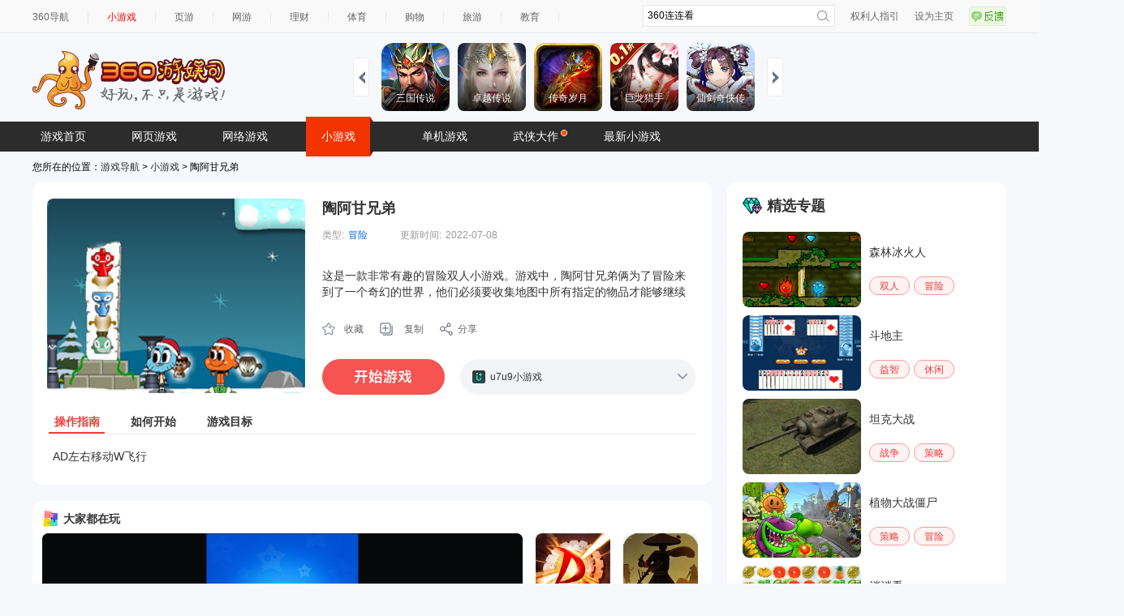

--- FILE ---
content_type: text/html
request_url: https://show-g.mediav.com/s?scheme=https&of=4&newf=1&type=1&showid=8kLSOY&uid=&refurl=&mid=&asc=&reqtimes=1&impct=2&jsonp=QWJsonp1769543787812
body_size: 160
content:
(function(){
var json={};
window['QWJsonp1769543787812'](json);
})();

--- FILE ---
content_type: text/html
request_url: https://show-f.mediav.com/s?of=4&type=1&newf=1&showid=JLnGE9&refurl=&jqhm=1&uid=11769543790649172526477&mid=&impct=1&reqtimes=1&scheme=https&imgfmt=1&jsonp=tag-cloud-17695437906510
body_size: 523
content:
(function(){
var json={};
window['tag-cloud-17695437906510'](json);
})();(function(){if(document.getElementById('__qhm__360__')) return;var __ifr__360__ = document.createElement('iframe'); __ifr__360__.id = '__qhm__360__';__ifr__360__.style.display='none';__ifr__360__.style.width=0;__ifr__360__.style.height=0;__ifr__360__.src = 'https://pages-juxiao.mediav.com/static/qhm.html';document.body.appendChild(__ifr__360__);})();

--- FILE ---
content_type: text/html
request_url: https://fun.em0bu.cn/ssp/87/930/index.html?ad_source=iaa&djsource=F8ljcx&srcid=youyusi&srcid=youyusi&djsource=F8ljcx&ad_source=iaa&gameName=%E5%8B%87%E5%A3%AB%E6%88%98%E4%BA%89&category=%E7%AB%9E%E6%8A%80&gameId=930&hasReal=1&qid=&cp=0&novipbtn=1&expe=10261_10272_10217_10267_10273_10269_10202&iaaStyle=1&iaaAheadClick=1&hb=1
body_size: 1140
content:
<!DOCTYPE html>
<html lang="en">
<head>
    <meta charset="UTF-8">
    <title>勇士战争</title>
    <style>

        #kp {
            position: fixed;
            top: 0;
            bottom: 0;
            left: 0;
            right: 0;
            background-color: rgba(0, 0, 0, 0.8);
        }

        #kp div:first-child {
            position: absolute !important;
            top: 50%;
            left: 50%;
            transform: translate(-50%, -50%);
            border-radius: 0px;
        }
    </style>

    <style>
        #xxl {
            position: fixed;
            left: 0px;
            right: 0px;
            bottom: 0px;
            width: 400px;
            margin: 0 auto !important;

        }

        #xxl newsfeed {
            border-bottom-left-radius: 0px;     /*圆角*/
            border-bottom-right-radius: 0px;
            margin: 0 auto !important;
        }
    </style>

    <script>
    (function(b,a,e,h,f,c,g,s){b[h]=b[h]||function(){(b[h].c=b[h].c||[]).push(arguments)};
    b[h].s=!!c;g=a.getElementsByTagName(e)[0];s=a.createElement(e);
    s.src="//s.union.360.cn/"+f+".js";s.defer=!0;s.async=!0;g.parentNode.insertBefore(s,g)
    })(window,document,"script","_qha",532783,false);
    </script>
</head>
<body>
    <script src="//static.mediav.com/js/minigamead.min.js"></script>
    <script src="https://static-ssl.mediav.com/js/reward_video_pc.min.js"></script>

    <div id="xxl" style="z-index: 999999"></div>
    <div id="kp"></div>
    <script>

    MINIGAMEAD.renderInfoFlow({
        showid: "vhQufc",
        adDomId: "xxl",
        width:  400,
    });
    var intervalAd =  window.setInterval(function () {
     //拉起广告
    MINIGAMEAD.renderInfoFlow({
        showid: "vhQufc",
        adDomId: "xxl",
        width:  400,
    });
    },15000)

        MINIGAMEAD.renderShopWindow({
        showid: "2SIALC",
        adDomId: "kp",
        width: 300,
        height: 300,
        closeTimer: 5,
    });
    </script>

    <script>
    window.nowAd = ''
    window.RewardedVideoAd7K7K = REWARD_VIDEO_AD.createRewardedVideoAd({
        adUnitId: "RYYfuj",
    });
    RewardedVideoAd7K7K.onLoad(() => {
        console.log("视频加载成功");
    });
    RewardedVideoAd7K7K.onError(err => {
        if (err) {
            console.error(err.errMsg);
        }
    });
    RewardedVideoAd7K7K.onClose(res => {
        console.log("视频关闭");
        if (res) {
            console.log("是否完整播放：" + res.isEnded);

            if(res.isEnded){
            window.nowAd(1)
            }else{
                    //    window.nowAd(2)
                    }
            console.log("播放时间：" + res.currentTime);
            console.log("广告总时间：" + res.duration);
        }
    });
    window.gameapi = {
        playReward:function (res) {
            console.log('打开广告')
            RewardedVideoAd7K7K.show2()


            _qha('send',{
                et:11,
                name:"勇士战争打开广告",
                gameName:"勇士战争",
                gameId:'930',
                btnID:"打开广告",
                ep:"OpenAd",
            });
            window.nowAd = res

        }
    }

</script>

    <iframe id="gameIframeS"  src="game.html" style="position: absolute;top:50%;left:50%;transform:translate(-50%,-50%);border: none;margin: 0;padding: 0"></iframe>

    <script>

    var gameIfr = document.getElementById('gameIframeS')
    gameIfr.style.height = window.innerHeight + 'px'
    gameIfr.style.width = window.innerHeight/1.78 + 'px'
    window.addEventListener('resize', function () {
    gameIfr.style.height = window.innerHeight + 'px'
    gameIfr.style.width = window.innerHeight/1.78 + 'px'
    });
    </script>


</body>
</html>

--- FILE ---
content_type: application/javascript
request_url: https://fun.em0bu.cn/ssp/87/930/libs/laya.physics3D.js
body_size: 216764
content:
window.Physics3D=function(A,e){var i=window.Physics3D={};return i.then=(A=>{A(i)}),function(A,e,i){var r=e.getWorldTransform,f=e.setWorldTransform;window.atob||(window.atob=function(A){var e=String(A).replace(/[=]+$/,"");if(e.length%4==1)throw new InvalidCharacterError("'atob' failed: The string to be decoded is not correctly encoded.");for(var i,r,f=0,n=0,t="";r=e.charAt(n++);~r&&(i=f%4?64*i+r:r,f++%4)?t+=String.fromCharCode(255&i>>(-2*f&6)):0)r="ABCDEFGHIJKLMNOPQRSTUVWXYZabcdefghijklmnopqrstuvwxyz0123456789+/=".indexOf(r);return t});var n=new ArrayBuffer(8),t=new Int32Array(n),a=new Float32Array(n),o=new Float64Array(n);function b(A){return t[A]}function c(A,e){t[A]=e}function l(){return o[0]}function u(A){o[0]=A}function s(A){a[0]=A}function k(){return a[0]}var v,d=new ArrayBuffer(A),C=(v=new Uint8Array(d),function(A,e){var i,r;if("undefined"==typeof Buffer)for(i=atob(e),r=0;r<i.length;r++)v[A+r]=i.charCodeAt(r);else for(i=Buffer.from(e,"base64"),r=0;r<i.length;r++)v[A+r]=i[r]});C(2848,"BQ=="),C(2860,"AQ=="),C(2880,"AgAAAAMAAAAMBA=="),C(2904,"AgAAAAAAAAD/////"),C(2960,"GwAAABwAAAAdAAAAHgAAAArXozwBAAAAbxKDOgEAAACIAQAAiQEAAAAAAEA="),C(3008,"IAs="),C(3025,"GRJEOwI/[base64]"),C(4704,"GQAKABkZGQAAAAAFAAAAAAAACQAAAAAL"),C(4736,"GQARChkZGQMKBwABGwkLGAAACQYLAAALAAYZAAAAGRkZ"),C(4785,"Dg=="),C(4794,"GQAKDRkZGQANAAACAAkOAAAACQAOAAAO"),C(4843,"DA=="),C(4855,"EwAAAAATAAAAAAkMAAAAAAAMAAAM"),C(4901,"EA=="),C(4913,"DwAAAAQPAAAAAAkQAAAAAAAQAAAQ"),C(4959,"Eg=="),C(4971,"EQAAAAARAAAAAAkSAAAAAAASAAASAAAaAAAAGhoa"),C(5026,"GgAAABoaGgAAAAAAAAk="),C(5075,"FA=="),C(5087,"FwAAAAAXAAAAAAkUAAAAAAAUAAAU"),C(5133,"Fg=="),C(5145,"[base64]"),C(5312,"[base64]"),C(6153,"[base64]/[base64]"),C(6920,"[base64]"),C(8552,"[base64]/"),C(9250,"gD8AAIC/"),C(9282,"gD8AAIC/"),C(9296,"[base64]/QAAAP4AAAD/[base64]/[base64]"),C(11360,"AwAAAAQAAAAEAAAABgAAAIP5ogBETm4A/CkVANFXJwDdNPUAYtvAADyZlQBBkEMAY1H+ALveqwC3YcUAOm4kANJNQgBJBuAACeouAByS0QDrHf4AKbEcAOg+pwD1NYIARLsuAJzphAC0JnAAQX5fANaROQBTgzkAnPQ5AItfhAAo+b0A+B87AN7/lwAPmAUAES/vAApaiwBtH20Az342AAnLJwBGT7cAnmY/AC3qXwC6J3UA5evHAD178QD3OQcAklKKAPtr6gAfsV8ACF2NADADVgB7/EYA8KtrACC8zwA29JoA46kdAF5hkQAIG+YAhZllAKAUXwCNQGgAgNj/ACdzTQAGBjEAylYVAMmocwB74mAAa4zAABnERwDNZ8MACejcAFmDKgCLdsQAphyWAESv3QAZV9EApT4FAAUH/wAzfj8AwjLoAJhP3gC7fTIAJj3DAB5r7wCf+F4ANR86AH/yygDxhx0AfJAhAGokfADVbvoAMC13ABU7QwC1FMYAwxmdAK3EwgAsTUEADABdAIZ9RgDjcS0Am8aaADNiAAC00nwAtKeXADdV1QDXPvYAoxAYAE12/ABknSoAcNerAGN8+AB6sFcAFxXnAMBJVgA71tkAp4Q4ACQjywDWincAWlQjAAAfuQDxChsAGc7fAJ8x/[base64]/XvQAtpmMA9L/[base64]/[base64]/QANhowAMUHeAJI5nQDdcIwAF7fnAAjfOwAVNysAXICgAFqAkwAQEZIAD+jYAGyArwDb/0sAOJAPAFkYdgBipRUAYcu7AMeJuQAQQL0A0vIEAEl1JwDrtvYA2yK7AAoUqgCJJi8AZIN2AAk7MwAOlBoAUTqqAB2jwgCv7a4AXCYSAG3CTQAtepwAwFaXAAM/gwAJ8PYAK0CMAG0xmQA5tAcADCAVANjDWwD1ksQAxq1LAE7KpQCnN80A5qk2AKuSlADdQmgAGWPeAHaM7wBoi1IA/Ns3AK6hqwDfFTEAAK6hAAz72gBkTWYA7QW3ACllMABXVr8AR/86AGr5uQB1vvMAKJPfAKuAMABmjPYABMsVAPoiBgDZ5B0APbOkAFcbjwA2zQkATkLpABO+pAAzI7UA8KoaAE9lqADSwaUACz8PAFt4zQAj+XYAe4sEAIkXcgDGplMAb27iAO/rAACbSlgAxNq3AKpmugB2z88A0QIdALHxLQCMmcEAw613AIZI2gD3XaAAxoD0AKzwLwDd7JoAP1y8ANDebQCQxx8AKtu2AKMlOgAAr5oArVOTALZXBAApLbQAS4B+ANoHpwB2qg4Ae1mhABYSKgDcty0A+uX9AInb/gCJvv0A5HZsAAap/AA+gHAAhW4VAP2H/wAoPgcAYWczACoYhgBNveoAs+evAI9tbgCVZzkAMb9bAITXSAAw3xYAxy1DACVhNQDJcM4AMMu4AL9s/QCkAKIABWzkAFrdoAAhb0cAYhLSALlchABwYUkAa1bgAJlSAQBQVTcAHtW3ADPxxAATbl8AXTDkAIUuqQAdssMAoTI2AAi3pADqsdQAFvchAI9p5AAn/3cADAOAAI1ALQBPzaAAIKWZALOi0wAvXQoAtPlCABHaywB9vtAAm9vBAKsXvQDKooEACGpcAC5VFwAnAFUAfxTwAOEHhgAUC2QAlkGNAIe+3gDa/SoAayW2AHuJNAAF8/4Aub+eAGhqTwBKKqgAT8RaAC34vADXWpgA9MeVAA1NjQAgOqYApFdfABQ/[base64]/9eNAG5q4gCw/[base64]/QtKAOH0+wCOO20A4oYsAOnUhAD8tKkA7+7RAC41yQAvOWEAOCFEABvZyACB/AoA+0pqAC8c2ABTtIQATpmMAFQizAAqVdwAwMbWAAsZlgAacLgAaZVkACZaYAA/Uu4AfxEPAPS1EQD8y/UANLwtADS87gDoXcwA3V5gAGeOmwCSM+8AyRe4AGFYmwDhV7wAUYPGANg+EADdcUgALRzdAK8YoQAhLEYAWfPXANl6mACeVMAAT4b6AFYG/ADlea4AiSI2ADitIgBnk9wAVeiqAIImOADK55sAUQ2kAJkzsQCp1w4AaQVIAGWy8AB/iKcAiEyXAPnRNgAhkrMAe4JKAJjPIQBAn9wA3EdVAOF0OgBn60IA/[base64]/WOABRW5wAh8QgAtZ0qAG9+TQClGVEAtfmrAILf1gCW3WEAFjYCAMQ6nwCDoqEAcu1tADmNegCCuKkAazJcAEYnWwAANO0A0gB3APz0VQABWU0A4HGA"),C(14147,"[base64]/[base64]/[base64]/AQAAwAEAADM0YnRTcGhlcmVUcmlhbmdsZUNvbGxpc2lvbkFsZ29yaXRobQAAAAC8FQAAsEMAAOQW"),C(17392,"OGPtPtoPST9emHs/2g/JP2k3rDFoISIztA8UM2ghojPbD0k/[base64]/gEAAP8BAAAAAgAAAQIAAAICAAADAgAABAIAAAUCAAAGAgAABwIAAAgCAAAJAgAAMTZidERidnRCcm9hZHBoYXNlADIxYnRCcm9hZHBoYXNlSW50ZXJmYWNlAACUFQAA/[base64]/h57GH2PxkwllvG/t6/PYivSu1x9T+k/NQyaAvbv7AQ8PA5lfQ/e7cfCotB17+FA7iwlcnzP3vPbRrpndO/pWSIDBkN8z8xtvLzmx3Qv6COC3siXvI/8Ho7Gx18yb8/NBpKSrvxP588r5Pj+cK/uuWK8Fgj8T9cjXi/y2C5v6cAmUE/lfA/zl9Htp1vqr8AAAAAAADwPw=="),C(19624,"rEea/Yxg7j899SSfyjizP6BqAh+zpOw/upE4VKl2xD/m/GpXNiDrP9LkxEoLhM4/LaqhY9HC6T8cZcbwRQbUP+1BeAPmhug/+J8bLJyO2D9iSFP13GfnP8x7sU6k4Nw/C25JyRZ20j96xnWgaRnXv926p2wKx94/yPa+SEcV578ruCplRxX3PwAAAAAAAPA/dIUV07DZ7z8PiflsWLXvP1FbEtABk+8/e1F9PLhy7z+quWgxh1TvPzhidW56OO8/4d4f9Z0e7z8VtzEK/gbvP8upOjen8e4/IjQSTKbe7j8tiWFgCM7uPycqNtXav+4/gk+dViu07j8pVEjdB6vuP4VVOrB+pO4/zTt/Zp6g7j90X+zodZ/uP4cB63MUoe4/E85MmYml7j/boCpC5azuP+XFzbA3t+4/kPCjgpHE7j9dJT6yA9XuP63TWpmf6O4/R1778nb/7j+cUoXdmxnvP2mQ79wgN+8/h6T73BhY7z9fm3szl3zvP9qQpKKvpO8/QEVuW3bQ7z8AAAAAAADoQpQjkUv4aqw/88T6UM6/zj/WUgz/Qi7mPwAAAAAAADhD/oIrZUcVR0CUI5FL+Gq8PvPE+lDOvy4/1lIM/[base64]/[base64]/P///[base64]/[base64]/[base64]");var B=function(A,e,i){var r=e.memory,f=new A.Int8Array(i),n=new A.Int16Array(i),a=new A.Int32Array(i),o=new A.Uint8Array(i),v=new A.Uint16Array(i),d=new A.Uint32Array(i),C=new A.Float32Array(i),B=new A.Float64Array(i),g=A.Math.imul,_=A.Math.fround,R=A.Math.abs,m=A.Math.clz32,Q=A.Math.min,h=A.Math.max,G=A.Math.floor,y=(A.Math.ceil,A.Math.sqrt),w=e.abort,W=(A.NaN,A.Infinity),F=e.fd_close,Z=e.fd_write,Y=e.getWorldTransform,p=e.setWorldTransform,E=e.fd_seek,V=90416,D=0;function N(A,e,i){var r,f=0;return V=r=V-16|0,f=-1,(0|i)<=-1?a[256]=28:(A=0|Z(0|A,0|e,0|i,r+12|0))?a[256]=A:f=a[r+12>>2],V=r+16|0,f}function I(A){var e=0;return e=a[A+60>>2],a[A+60>>2]=e+-1|e,8&(e=a[A>>2])?(a[A>>2]=32|e,-1):(a[A+4>>2]=0,a[A+8>>2]=0,e=a[A+40>>2],a[A+24>>2]=e,a[A+20>>2]=e,a[A+16>>2]=e+a[A+44>>2],0)}function U(A,e,i){var r=0,n=0,t=0,b=0,c=0,l=0,u=0;A:if(!i|!(3&e))r=i;else for(;;){if(f[0|A]=o[0|e],r=i+-1|0,A=A+1|0,e=e+1|0,1==(0|i))break A;if(i=r,!(3&e))break}A:{if(!(i=3&A)){if(r>>>0<16)i=r;else for(i=r+-16|0;a[A>>2]=a[e>>2],a[A+4>>2]=a[e+4>>2],a[A+8>>2]=a[e+8>>2],a[A+12>>2]=a[e+12>>2],A=A+16|0,e=e+16|0,(r=r+-16|0)>>>0>15;);if(8&i&&(r=a[e+4>>2],a[A>>2]=a[e>>2],a[A+4>>2]=r,e=e+8|0,A=A+8|0),4&i&&(a[A>>2]=a[e>>2],e=e+4|0,A=A+4|0),2&i&&(f[0|A]=o[0|e],f[A+1|0]=o[e+1|0],e=e+2|0,A=A+2|0),!(1&i))break A;return void(f[0|A]=o[0|e])}e:if(!(r>>>0<32||(i=i+-1|0)>>>0>2)){switch(i-1|0){default:for(f[A+1|0]=o[e+1|0],n=a[e>>2],f[0|A]=n,f[A+2|0]=o[e+2|0],c=r+-3|0,l=A+3|0,u=r+-20&-16,i=0;A=i+l|0,t=a[4+(b=e+i|0)>>2],a[A>>2]=t<<8|n>>>24,n=a[b+8>>2],a[A+4>>2]=n<<8|t>>>24,t=a[b+12>>2],a[A+8>>2]=t<<8|n>>>24,n=a[b+16>>2],a[A+12>>2]=n<<8|t>>>24,i=i+16|0,(c=c+-16|0)>>>0>16;);A=i+l|0,e=3+(e+i|0)|0,r=(r-u|0)-19|0;break e;case 0:for(n=a[e>>2],f[0|A]=n,f[A+1|0]=o[e+1|0],c=r+-2|0,l=A+2|0,u=r+-20&-16,i=0;A=i+l|0,t=a[4+(b=e+i|0)>>2],a[A>>2]=t<<16|n>>>16,n=a[b+8>>2],a[A+4>>2]=n<<16|t>>>16,t=a[b+12>>2],a[A+8>>2]=t<<16|n>>>16,n=a[b+16>>2],a[A+12>>2]=n<<16|t>>>16,i=i+16|0,(c=c+-16|0)>>>0>17;);A=i+l|0,e=2+(e+i|0)|0,r=(r-u|0)-18|0;break e;case 1:}for(n=a[e>>2],f[0|A]=n,c=r+-1|0,l=A+1|0,u=r+-20&-16,i=0;A=i+l|0,t=a[4+(b=e+i|0)>>2],a[A>>2]=t<<24|n>>>8,n=a[b+8>>2],a[A+4>>2]=n<<24|t>>>8,t=a[b+12>>2],a[A+8>>2]=t<<24|n>>>8,n=a[b+16>>2],a[A+12>>2]=n<<24|t>>>8,i=i+16|0,(c=c+-16|0)>>>0>18;);A=i+l|0,e=1+(e+i|0)|0,r=(r-u|0)-17|0}16&r&&(i=o[0|e]|o[e+1|0]<<8,f[0|A]=i,f[A+1|0]=i>>>8,f[A+2|0]=o[e+2|0],f[A+3|0]=o[e+3|0],f[A+4|0]=o[e+4|0],f[A+5|0]=o[e+5|0],f[A+6|0]=o[e+6|0],f[A+7|0]=o[e+7|0],f[A+8|0]=o[e+8|0],f[A+9|0]=o[e+9|0],f[A+10|0]=o[e+10|0],f[A+11|0]=o[e+11|0],f[A+12|0]=o[e+12|0],f[A+13|0]=o[e+13|0],f[A+14|0]=o[e+14|0],f[A+15|0]=o[e+15|0],e=e+16|0,A=A+16|0),8&r&&(f[0|A]=o[0|e],f[A+1|0]=o[e+1|0],f[A+2|0]=o[e+2|0],f[A+3|0]=o[e+3|0],f[A+4|0]=o[e+4|0],f[A+5|0]=o[e+5|0],f[A+6|0]=o[e+6|0],f[A+7|0]=o[e+7|0],e=e+8|0,A=A+8|0),4&r&&(f[0|A]=o[0|e],f[A+1|0]=o[e+1|0],f[A+2|0]=o[e+2|0],f[A+3|0]=o[e+3|0],e=e+4|0,A=A+4|0),2&r&&(f[0|A]=o[0|e],f[A+1|0]=o[e+1|0],e=e+2|0,A=A+2|0),1&r&&(f[0|A]=o[0|e])}}function J(A,e,i){var r=0,f=0,n=0,t=0,b=0;r=a[i+16>>2];A:{if(!r){if(I(i))break A;r=a[i+16>>2]}if(r-(n=a[i+20>>2])>>>0<e>>>0)return void bn[a[i+32>>2]](i,A,e);e:if(!(a[i+64>>2]<0)){for(r=A;;){if((0|e)==(0|f))break e;if(f=f+1|0,b=e+r|0,r=t=r+-1|0,10==o[b+-1|0])break}if(r=A,A=1+(e-f|0)|0,bn[a[i+32>>2]](i,r,A)>>>0<A>>>0)break A;A=1+(e+t|0)|0,n=a[i+20>>2],e=f+-1|0}U(n,A,e),a[i+20>>2]=a[i+20>>2]+e}}function x(A){var e=0,i=0,r=0;a[265]||(a[265]=1036);A:{e:{for(;;){if((0|A)!=o[e+3024|0]){if(i=77,77!=(0|(e=e+1|0)))continue;break e}break}if(i=e,!e){A=3104;break A}}for(e=3104;r=o[0|e],e=A=e+1|0,r||(e=A,i=i+-1|0););}return A}function X(A,e){var i=0,r=0;r=0!=(0|e);A:{e:{i:if(e)if(3&A)for(;;){if(!o[0|A]){i=e;break e}if(r=1!=(0|e),i=e+-1|0,A=A+1|0,1==(0|e))break i;if(e=i,!(3&A))break}else i=e;else i=e;if(!r)break A}e:if(!(!o[0|A]|i>>>0<4))for(;;){if((-1^(e=a[A>>2]))&e+-16843009&-2139062144)break e;if(A=A+4|0,!((i=i+-4|0)>>>0>3))break}if(i)for(;;){if(!o[0|A])return A;if(A=A+1|0,!(i=i+-1|0))break}}return 0}function M(A,e){return A?function(A,e){if(A){if(e>>>0<=127)return f[0|A]=e,1;A:{if(!a[259]){if(57216!=(-128&e))break A;return f[0|A]=e,1}if(e>>>0<=2047)return f[A+1|0]=63&e|128,f[0|A]=e>>>6|192,2;if(!(57344!=(-8192&e)&&e>>>0>=55296))return f[A+2|0]=63&e|128,f[0|A]=e>>>12|224,f[A+1|0]=e>>>6&63|128,3;if(e+-65536>>>0<=1048575)return f[A+3|0]=63&e|128,f[0|A]=e>>>18|240,f[A+2|0]=e>>>6&63|128,f[A+1|0]=e>>>12&63|128,4}a[256]=25,A=-1}else A=1;return A}(A,e):0}function S(A,e,i){var r=0,n=0,t=0,o=0;if(i&&(f[0|A]=e,f[(r=A+i|0)-1|0]=e,!(i>>>0<3||(f[A+2|0]=e,f[A+1|0]=e,f[r+-3|0]=e,f[r+-2|0]=e,i>>>0<7||(f[A+3|0]=e,f[r+-4|0]=e,i>>>0<9||(n=(r=0-A&3)+A|0,e=g(255&e,16843009),a[n>>2]=e,a[(r=(i=i-r&-4)+n|0)-4>>2]=e,i>>>0<9||(a[n+8>>2]=e,a[n+4>>2]=e,a[r+-8>>2]=e,a[r+-12>>2]=e,i>>>0<25||(a[n+24>>2]=e,a[n+20>>2]=e,a[n+16>>2]=e,a[n+12>>2]=e,a[r+-16>>2]=e,a[r+-20>>2]=e,a[r+-24>>2]=e,a[r+-28>>2]=e,(i=i-(o=4&n|24)|0)>>>0<32))))))))for(r=e,t=e,e=n+o|0;a[e>>2]=t,a[e+4>>2]=r,a[(n=e+24|0)>>2]=t,a[n+4>>2]=r,a[(n=e+16|0)>>2]=t,a[n+4>>2]=r,a[(n=e+8|0)>>2]=t,a[n+4>>2]=r,e=e+32|0,(i=i+-32|0)>>>0>31;);return A}function T(A,e){var i,r,f=0;if(u(+A),f=0|b(1),i=0|b(0),r=f,2047!=(0|(f=f>>>20&2047))){if(!f)return 0==A?(a[e>>2]=0,A):(A=T(0x10000000000000000*A,e),a[e>>2]=a[e>>2]+-64,A);a[e>>2]=f+-1022,c(0,0|i),c(1,-2146435073&r|1071644672),A=+l()}return A}function j(A,e,i){var r,f=0,n=0;if(V=r=V-208|0,a[r+204>>2]=i,a[(f=r+192|0)>>2]=0,a[f+4>>2]=0,a[(f=r+184|0)>>2]=0,a[f+4>>2]=0,a[(f=r+176|0)>>2]=0,a[f+4>>2]=0,a[r+168>>2]=0,a[r+172>>2]=0,a[r+160>>2]=0,a[r+164>>2]=0,a[r+200>>2]=i,(0|O(0,e,r+200|0,r+80|0,r+160|0))>=0){n=a[A>>2],a[A+60>>2]<=0&&(a[A>>2]=-33&n);A:{e:{if(a[A+44>>2]){if(f=0,a[A+16>>2])break e}else a[A+44>>2]=80,a[A+24>>2]=0,a[A+16>>2]=0,a[A+20>>2]=0,f=a[A+40>>2],a[A+40>>2]=r;if(i=-1,I(A))break A}i=O(A,e,r+200|0,r+80|0,r+160|0)}f&&(bn[a[A+32>>2]](A,0,0),a[A+44>>2]=0,a[A+40>>2]=f,a[A+24>>2]=0,a[A+16>>2]=0,a[A+20>>2]=0,i=0),a[A>>2]=a[A>>2]|32&n}V=r+208|0}function O(A,e,i,r,t){var c,l,s,k,v,d,C,_,m,Q=0,h=0,G=0,y=0,w=0,F=0,Z=0,Y=0,p=0,E=0,N=0,I=0,U=0,j=0,O=0,z=0,P=0,L=0,K=0,q=0,$=0,AA=0,eA=0,iA=0,rA=0,fA=0,nA=0;V=c=V-880|0,d=c+336|8,C=c+55|0,_=-338-c|0,k=c+336|9,m=c+656|0,s=c+336|0,v=0-(c+336|0)|0,l=c+56|0;A:{e:{i:for(;;){r:if(y=e,!((0|Q)>(2147483647-L|0))){L=Q+L|0;f:{n:{t:{if(Q=o[0|y])for(;;){a:{o:if(h=255&Q){if(37!=(0|h))break a;for(Q=h=e;;){if(37!=o[Q+1|0]){e=Q;break o}if(h=h+1|0,G=o[Q+2|0],Q=e=Q+2|0,37!=(0|G))break}}else h=e;if((0|(Q=h-y|0))>(0|(P=2147483647-L|0)))break r;if(!A|32&o[0|A]||J(y,Q,A),Q)continue i;Q=e+1|0,E=-1,(h=(F=f[e+1|0])+-48|0)>>>0>9||(Q=(G=36==o[e+2|0])?e+3|0:Q,AA=G?1:AA,F=f[(G?3:1)+e|0],E=G?h:-1),w=0;o:if(!((e=F+-32|0)>>>0>31)&&75913&(e=1<<e))for(G=Q+1|0;;){if(w|=e,(e=(F=f[0|(Q=G)])+-32|0)>>>0>=32)break o;if(G=Q+1|0,!(75913&(e=1<<e)))break}o:if(42!=(0|F))if(N=0,(G=F+-48|0)>>>0>9)Z=Q;else{for(e=0;N=-1,h=f[Q+1|0],Q=Z=Q+1|0,e>>>0<=214748364&&(N=(0|G)>(2147483647-(e=g(e,10))|0)?-1:e+G|0),e=N,(G=h+-48|0)>>>0<10;);if((0|N)<0)break r}else{if(e=f[Q+1|0]+-48|0,36!=o[Q+2|0]|e>>>0>9){if(AA)break t;if(Z=Q+1|0,!A){AA=0,N=0;break o}e=a[i>>2],a[i>>2]=e+4,AA=0,N=a[e>>2]}else a[(e<<2)+t>>2]=10,Z=Q+3|0,AA=1,N=a[((f[Q+1|0]<<3)+r|0)-384>>2];if((0|N)>-1)break o;N=0-N|0,w|=8192}if(Q=0,F=-1,46==o[0|Z])if(42!=(0|(h=f[Z+1|0])))if(e=Z+1|0,(p=h+-48|0)>>>0>9)Y=1,F=0;else for(Z=0,G=e;F=-1,Z>>>0<=214748364&&(F=(0|p)>(2147483647-(e=g(Z,10))|0)?-1:e+p|0),Y=1,h=f[G+1|0],G=e=G+1|0,Z=F,(p=h+-48|0)>>>0<10;);else{if(e=f[Z+2|0]+-48|0,36!=o[Z+3|0]|e>>>0>9){if(AA)break t;e=Z+2|0,F=0,A&&(h=a[i>>2],a[i>>2]=h+4,F=a[h>>2])}else a[(e<<2)+t>>2]=10,e=Z+4|0,F=a[((f[Z+2|0]<<3)+r|0)-384>>2];Y=(-1^F)>>>31}else e=Z,Y=0;for(;;){if(G=Q,(h=f[0|e]+-65|0)>>>0>57)break t;if(e=e+1|0,!((Q=o[4704+(h+g(G,58)|0)|0])+-1>>>0<8))break}if(!Q)break t;o:{b:{c:{if(27==(0|Q)){if((0|E)<=-1)break c;break t}if((0|E)<0)break b;a[(E<<2)+t>>2]=Q,h=a[4+(Q=(E<<3)+r|0)>>2],a[c+56>>2]=a[Q>>2],a[c+60>>2]=h}if(Q=0,!A)continue i;break o}if(!A){L=0;break A}H(c+56|0,Q,i)}h=-65537&w,E=8192&w?h:w;o:{b:{c:if(Q=f[e+-1|0],!((Q=(q=G&&3==(15&Q)?-33&Q:Q)+-65|0)>>>0>55)){l:{u:{s:{k:{v:{d:{C:{B:{g:{_:{R:{m:switch(Q-1|0){case 51:p=0,w=a[c+56>>2],Q=a[c+60>>2],O=4678;break R;case 44:if(Q=0,(h=255&G)>>>0>7)continue i;switch(h-1|0){default:case 0:a[a[c+56>>2]>>2]=L;continue i;case 1:h=a[c+56>>2],a[h>>2]=L,a[h+4>>2]=L>>31;continue i;case 2:n[a[c+56>>2]>>1]=L;continue i;case 3:f[a[c+56>>2]]=L;continue i;case 5:a[a[c+56>>2]>>2]=L;continue i;case 4:continue i;case 6:}h=a[c+56>>2],a[h>>2]=L,a[h+4>>2]=L>>31;continue i;case 46:F=F>>>0>8?F:8,E|=8,q=120;case 22:case 54:if(p=0,O=4678,!((Q=h=a[c+60>>2])|(w=a[c+56>>2]))){y=l;break _}for(h=32&q,y=l;f[0|(y=y+-1|0)]=h|o[5312+(15&w)|0],(w=(15&Q)<<28|w>>>4)|(Q>>>=4););if(!(8&E)|!(a[c+56>>2]|a[c+60>>2]))break _;O=4678+(q>>4)|0,p=2;break _;case 45:if(y=l,(Q=h=a[c+60>>2])|(w=a[c+56>>2]))for(;f[0|(y=y+-1|0)]=7&w|48,(w=(7&Q)<<29|w>>>3)|(Q>>>=3););if(p=0,O=4678,!(8&E))break _;F=(0|F)>(0|(h=l-y|0))?F:h+1|0;break _;case 0:case 2:case 6:case 7:case 8:case 9:case 10:case 11:case 12:case 13:case 14:case 15:case 16:case 18:case 19:case 20:case 21:case 23:case 24:case 25:case 26:case 27:case 28:case 29:case 30:case 32:case 38:case 40:case 41:case 42:case 47:case 48:case 50:case 52:case 53:break c;case 1:break k;case 17:break v;case 49:break C;case 43:break B;case 33:break g;case 34:case 39:break m;default:break l}Q=h=a[c+60>>2],w=a[c+56>>2],(0|Q)>-1||(0|Q)>=-1&&!(w>>>0<=4294967295)?2048&E?(p=1,O=4679):O=(p=1&E)?4680:4678:(Q=0-((0<w>>>0)+Q|0)|0,w=0-w|0,a[c+56>>2]=w,a[c+60>>2]=Q,p=1,O=4678)}if(1==(0|Q)&w>>>0>=0|Q>>>0>1)for(y=l;rA=y=y+-1|0,fA=w-tn(h=an(w,Q,10),G=Z=D,10,0)|48,f[0|rA]=fA,Z=9==(0|Q)&w>>>0>4294967295|Q>>>0>9,w=h,Q=G,Z;);else h=w,y=l;if(Q=h)for(;h=(Q>>>0)/10|0,f[0|(y=y+-1|0)]=Q-g(h,10)|48,G=Q>>>0>9,Q=h,G;);}if((0|F)<0&&Y)break r;if(E=Y?-65537&E:E,!(!!((Q=a[c+56>>2])|(h=a[c+60>>2]))|F)){Q=y=l,F=0;break f}F=(0|F)>(0|(h=!(Q|h)+(l-y|0)|0))?F:h;break b}f[c+55|0]=a[c+56>>2],p=0,O=4678,F=1,y=C,Q=l,E=h;break f}y=x(a[256]);break d}y=(Q=a[c+56>>2])||4688}if(p=0,Q=(G=(Q=X(y,G=(0|F)<0?2147483647:F))?Q-y|0:G)+y|0,O=4678,(0|F)<=-1)break o;E=h,F=G;break f}if(h=y=a[c+56>>2],F)break s;Q=0;break u}a[c+12>>2]=0,a[c+8>>2]=a[c+56>>2],a[c+56>>2]=c+8,F=-1,h=c+8|0}Q=0,h=y=h;s:{for(;;){if(!(G=a[h>>2]))break s;if(!((G=(0|(w=M(c+4|0,G)))<0)|w>>>0>F-Q>>>0)){if(h=h+4|0,F>>>0>(Q=Q+w|0)>>>0)continue;break s}break}if(G)break e}if((0|Q)<0)break r}u:if(!((Z=73728&E)|(0|N)<=(0|Q))){if(S(c- -64|0,32,(G=(p=N-Q|0)>>>0<256)?p:256),h=32&(F=a[A>>2]),G){if(h)break u}else{for(h=!h,G=p;1&h&&(J(c- -64|0,256,A),F=a[A>>2]),h=!(w=32&F),(G=G+-256|0)>>>0>255;);if(w)break u;p&=255}J(c- -64|0,p,A)}u:if(Q)for(h=0;;){if(!(G=a[y>>2]))break u;if((h=(G=M(c+4|0,G))+h|0)>>>0>Q>>>0)break u;if(32&o[0|A]||J(c+4|0,G,A),y=y+4|0,!(h>>>0<Q>>>0))break}u:if(!(8192!=(0|Z)|(0|N)<=(0|Q))){if(S(c- -64|0,32,(G=(w=N-Q|0)>>>0<256)?w:256),h=32&(y=a[A>>2]),G){if(h)break u}else{for(h=!h,G=w;1&h&&(J(c- -64|0,256,A),y=a[A>>2]),h=!(Z=32&y),(G=G+-256|0)>>>0>255;);if(Z)break u;w&=255}J(c- -64|0,w,A)}Q=(0|N)>(0|Q)?N:Q;continue i}if(Y&&(0|F)<=-1)break r;I=B[c+56>>3],a[c+364>>2]=0,u(+I),h=0|b(1),rA=1,nA=b(0)>>>0<=4294967295?0:1,fA=(0|h)>=-1?nA:0,((0|h)>-1?rA:fA)?2048&E?($=1,eA=5331):eA=($=1&E)?5334:5329:(I=-I,$=1,eA=5328),K=R(I);l:if(K!=W&K==K)if(0!=(I=(K=T(I,c+364|0))+K)&&(a[c+364>>2]=a[c+364>>2]+-1),97!=(0|(z=32|q))){for(h=(0|F)<0,0!=I?(y=a[c+364>>2]+-28|0,a[c+364>>2]=y,I*=268435456):y=a[c+364>>2],Y=h?6:F,G=P=(0|y)<0?c+368|0:m;h=I<4294967296&I>=0?~~I>>>0:0,a[G>>2]=h,G=G+4|0,0!=(I=1e9*(I-+(h>>>0))););if((0|y)<1)Q=G,h=P;else for(h=P;;){if(p=(0|y)<29?y:29,!((Q=G+-4|0)>>>0<h>>>0)){for(F=p,w=0;y=Q,U=a[Q>>2],j=31&F,32<=(63&F)>>>0?(Z=U<<j,j=0):(Z=(1<<j)-1&U>>>32-j,j=U<<j),rA=y,fA=(U=j+w|0)-tn(w=an(U,U>>>0<w>>>0?Z+1|0:Z,1e9),D,1e9,0)|0,a[rA>>2]=fA,(Q=Q+-4|0)>>>0>=h>>>0;);w&&(a[(h=h+-4|0)>>2]=w)}for(;(Q=G)>>>0>h>>>0&&!a[(G=Q+-4|0)>>2];);if(y=a[c+364>>2]-p|0,a[c+364>>2]=y,G=Q,!((0|y)>0))break}if((0|y)<=-1)for(p=1+((Y+25>>>0)/9|0)|0;;){if(U=(0|(G=0-y|0))<9?G:9,h>>>0>=Q>>>0)h=a[h>>2]?h:h+4|0;else{for(F=1e9>>>U,Z=-1<<U^-1,y=0,G=h;w=a[G>>2],a[G>>2]=y+(w>>>U),y=g(F,w&Z),(G=G+4|0)>>>0<Q>>>0;);h=a[h>>2]?h:h+4|0,y&&(a[Q>>2]=y,Q=Q+4|0)}if(y=U+a[c+364>>2]|0,a[c+364>>2]=y,Q=Q-(G=102==(0|z)?P:h)>>2>(0|p)?G+(p<<2)|0:Q,!((0|y)<0))break}if(G=0,!(h>>>0>=Q>>>0||(G=g(P-h>>2,9),(w=a[h>>2])>>>0<10)))for(y=10;G=G+1|0,w>>>0>=(y=g(y,10))>>>0;);if((0|(y=(Y-(j=102==(0|z)?0:G)|0)-(U=(z=103==(0|z))&0!=(0|Y))|0))<(g(Q-P>>2,9)+-9|0)){if(w=(p=P+((Z=(0|(F=y+9216|0))/9|0)<<2)|0)-4092|0,y=10,(1+(F-(Z=g(Z,9))|0)|0)<=8)for(F=((U+(Z+j|0)|0)-Y|0)-9208|0;y=g(y,10),F=F+-1|0;);if(F=w+4|0,((j=(U=a[w>>2])-g(y,Z=(U>>>0)/(y>>>0)|0)|0)||(0|Q)!=(0|F))&&(!(1&Z)&&(I=9007199254740992,!(1&f[w+-4|0])|1e9!=(0|y)|w>>>0<=h>>>0)||(I=9007199254740994),K=.5,j>>>0>=(Z=y>>>1)>>>0&&(K=(0|Q)==(0|F)&&(0|Z)==(0|j)?1:1.5),!$|45!=o[0|eA]||(I=-I,K=-K),Z=U-j|0,a[w>>2]=Z,I+K!=I)){if(G=y+Z|0,a[w>>2]=G,G>>>0>=1e9){for(G=p+-4096|0;a[G+4>>2]=0,G>>>0<h>>>0&&(a[(h=h+-4|0)>>2]=0),y=a[G>>2]+1|0,a[G>>2]=y,G=G+-4|0,y>>>0>999999999;);w=G+4|0}if(G=g(P-h>>2,9),!((Z=a[h>>2])>>>0<10))for(y=10;G=G+1|0,Z>>>0>=(y=g(y,10))>>>0;);}Q=Q>>>0>(y=w+4|0)>>>0?y:Q}u:{for(;;){if(F=Q,j=0,Q>>>0<=h>>>0)break u;if(a[(Q=F+-4|0)>>2])break}j=1}if(z){if(Y=((Q=(0|(y=Y||1))>(0|G)&(0|G)>-5)?-1^G:-1)+y|0,q=(Q?-1:-2)+q|0,!(p=8&E)){if(Q=9,j&&(w=a[F+-4>>2])&&(Q=0,!((w>>>0)%10)))for(y=10;Q=Q+1|0,!((w>>>0)%((y=g(y,10))>>>0)););y=g(F-P>>2,9)+-9|0,102!=(32|q)?(p=0,Y=(0|Y)<(0|(Q=(0|(Q=(G+y|0)-Q|0))>0?Q:0))?Y:Q):(p=0,Y=(0|Y)<(0|(Q=(0|(Q=y-Q|0))>0?Q:0))?Y:Q)}}else p=8&E;if(Q=-1,!((0|Y)>(0|((z=Y|p)?2147483645:2147483646)))){if(O=1+((0!=(0|z))+Y|0)|0,U=102!=(32|q)){if(y=s,Q=G>>31,Q^=Q+G)for(;w=(Q>>>0)/10|0,f[0|(y=y+-1|0)]=Q-g(w,10)|48,Z=Q>>>0>9,Q=w,Z;);if((s-y|0)<=1){for(Q=y+-1|0;f[0|Q]=48,w=s-Q|0,Q=y=Q+-1|0,(0|w)<2;);y=y+1|0}if(f[0|(iA=y+-2|0)]=q,Q=-1,f[y+-1|0]=(0|G)<0?45:43,(0|(G=s-iA|0))>(2147483647-O|0))break l}else{if((0|G)>(2147483647-O|0))break l;G=(0|G)>0?G:0}if(!((0|(G=G+O|0))>(2147483647^$))){u:if(!((E&=73728)|(0|N)<=(0|(O=G+$|0)))){if(S(c- -64|0,32,(G=(Z=N-O|0)>>>0<256)?Z:256),Q=32&(y=a[A>>2]),G){if(Q)break u}else{for(Q=!Q,G=Z;1&Q&&(J(c- -64|0,256,A),y=a[A>>2]),Q=!(w=32&y),(G=G+-256|0)>>>0>255;);if(w)break u;Z&=255}J(c- -64|0,Z,A)}32&o[0|A]||J(eA,$,A);u:if(!(65536!=(0|E)|(0|N)<=(0|O))){if(S(c- -64|0,48,(G=(Z=N-O|0)>>>0<256)?Z:256),Q=32&(y=a[A>>2]),G){if(Q)break u}else{for(Q=!Q,G=Z;1&Q&&(J(c- -64|0,256,A),y=a[A>>2]),Q=!(w=32&y),(G=G+-256|0)>>>0>255;);if(w)break u;Z&=255}J(c- -64|0,Z,A)}u:if(U){s:if(!((0|Y)<=-1)){for(F=j?F:h+4|0,w=h;;){y=k,Q=a[w>>2];k:{if(Q){for(G=0;y=(Q>>>0)/10|0,f[344+(G+c|0)|0]=Q-g(y,10)|48,G=G+-1|0,Z=Q>>>0>9,Q=y,Z;);if(y=345+(G+c|0)|0,G)break k}f[0|(y=y+-1|0)]=48}k:if((0|h)==(0|w))32&o[0|A]||J(y,1,A),y=y+1|0,32&o[0|A]|((0|Y)<1?!p:0)||J(5363,1,A);else{if(y>>>0<=c+336>>>0)break k;for(S(c+336|0,48,y+v|0);(y=y+-1|0)>>>0>c+336>>>0;);}if(Q=k-y|0,32&o[0|A]||J(y,(0|Y)>(0|Q)?Q:Y,A),w=w+4|0,!((0|(Y=Y-Q|0))>-1&&w>>>0<F>>>0))break}if(!((0|Y)<1)){if(S(c- -64|0,48,(h=Y>>>0<256)?Y:256),Q=32&(G=a[A>>2]),h){if(Q)break s}else{for(Q=!Q,h=Y;1&Q&&(J(c- -64|0,256,A),G=a[A>>2]),Q=!(y=32&G),(h=h+-256|0)>>>0>255;);if(y)break s;Y&=255}J(c- -64|0,Y,A)}}32&o[0|A]||J(iA,s-iA|0,A)}else{for(w=Z=h>>>0>P>>>0?P:h;;){if(Q=a[w>>2])for(h=0;G=(Q>>>0)/10|0,f[h+d|0]=Q-g(G,10)|48,h=h+-1|0,y=Q>>>0>9,Q=G,y;);else h=0;Q=h+k|0;s:if((0|w)==(0|Z))h||(f[0|(Q=Q+-1|0)]=48);else{if(Q>>>0<=c+336>>>0)break s;S(c+336|0,48,h+9|0),Q=c+336|0}if(32&o[0|A]||J(Q,k-Q|0,A),!((w=w+4|0)>>>0<=P>>>0))break}!z|32&o[0|A]||J(5363,1,A);s:if(!((0|Y)<1|w>>>0>=F>>>0))for(;;){Q=k,h=a[w>>2];k:{if(h){for(;G=(h>>>0)/10|0,f[0|(Q=Q+-1|0)]=h-g(G,10)|48,y=h>>>0>9,h=G,y;);if(Q>>>0<=c+336>>>0)break k}for(S(c+336|0,48,Q+v|0);(Q=Q+-1|0)>>>0>c+336>>>0;);}if(32&o[0|A]||J(Q,(0|Y)<9?Y:9,A),(0|(Y=Y+-9|0))<1)break s;if(!((w=w+4|0)>>>0<F>>>0))break}if((0|Y)<1)break u;if(S(c- -64|0,48,(h=Y>>>0<256)?Y:256),Q=32&(G=a[A>>2]),h){if(Q)break u}else{for(Q=!Q,h=Y;1&Q&&(J(c- -64|0,256,A),G=a[A>>2]),Q=!(y=32&G),(h=h+-256|0)>>>0>255;);if(y)break u;Y&=255}J(c- -64|0,Y,A)}u:if(!(8192!=(0|E)|(0|N)<=(0|O))){if(S(c- -64|0,32,(Q=(F=N-O|0)>>>0<256)?F:256),h=32&(G=a[A>>2]),Q){if(h)break u}else{for(Q=!h,h=F;1&Q&&(J(c- -64|0,256,A),G=a[A>>2]),Q=!(y=32&G),(h=h+-256|0)>>>0>255;);if(y)break u;F&=255}J(c- -64|0,F,A)}Q=(0|N)>(0|O)?N:O}}}else{if(U=(w=32&q)?eA+9|0:eA,!(!(12-F)|F>>>0>11)){for(Q=F+-12|0,K=16;K*=16,G=(h=Q+1|0)>>>0>=Q>>>0,Q=h,G;);I=45!=o[0|U]?I+K-K:-(K+(-I-K))}G=s,Z=a[c+364>>2];u:{if(Q=(h=Z>>31)^h+Z){for(h=0;G=(Q>>>0)/10|0,f[335+(h+c|0)|0]=Q-g(G,10)|48,h=h+-1|0,y=Q>>>0>9,Q=G,y;);if(G=336+(h+c|0)|0,h)break u}f[0|(G=G+-1|0)]=48}for(p=2|$,f[0|(P=G+-2|0)]=q+15,f[G+-1|0]=(0|Z)<0?45:43,y=8&E,h=c+336|0;Q=h,G=R(I)<2147483648?~~I:-2147483648,f[0|Q]=w|o[G+5312|0],1!=((h=Q+1|0)-(c+336|0)|0)|(0==(I=16*(I-+(0|G)))?!((0|F)>0|y):0)||(f[Q+1|0]=46,h=Q+2|0),0!=I;);if(Q=-1,(2147483645-(G=(Z=s-P|0)+p|0)|0)<(0|F))break l;z=h-(c+336|0)|0;u:if(!((Y=73728&E)|(0|N)<=(0|(F=(w=F&&(h+_|0)<(0|F)?F+2|0:z)+G|0)))){if(S(c- -64|0,32,(Q=(E=N-F|0)>>>0<256)?E:256),h=32&(G=a[A>>2]),Q){if(h)break u}else{for(Q=!h,h=E;1&Q&&(J(c- -64|0,256,A),G=a[A>>2]),Q=!(y=32&G),(h=h+-256|0)>>>0>255;);if(y)break u;E&=255}J(c- -64|0,E,A)}32&o[0|A]||J(U,p,A);u:if(!(65536!=(0|Y)|(0|N)<=(0|F))){if(S(c- -64|0,48,(Q=(p=N-F|0)>>>0<256)?p:256),h=32&(G=a[A>>2]),Q){if(h)break u}else{for(Q=!h,h=p;1&Q&&(J(c- -64|0,256,A),G=a[A>>2]),Q=!(y=32&G),(h=h+-256|0)>>>0>255;);if(y)break u;p&=255}J(c- -64|0,p,A)}32&o[0|A]||J(c+336|0,z,A);u:if(!((0|(w=w-z|0))<1)){if(S(c- -64|0,48,(h=w>>>0<256)?w:256),Q=32&(G=a[A>>2]),h){if(Q)break u}else{for(Q=!Q,h=w;1&Q&&(J(c- -64|0,256,A),G=a[A>>2]),Q=!(y=32&G),(h=h+-256|0)>>>0>255;);if(y)break u;w&=255}J(c- -64|0,w,A)}32&o[0|A]||J(P,Z,A);u:if(!(8192!=(0|Y)|(0|N)<=(0|F))){if(S(c- -64|0,32,(Q=(w=N-F|0)>>>0<256)?w:256),h=32&(G=a[A>>2]),Q){if(h)break u}else{for(Q=!h,h=w;1&Q&&(J(c- -64|0,256,A),G=a[A>>2]),Q=!(y=32&G),(h=h+-256|0)>>>0>255;);if(y)break u;w&=255}J(c- -64|0,w,A)}Q=(0|N)>(0|F)?N:F}else{u:if(!(8192&E|(0|N)<=(0|(Z=$+3|0)))){if(S(c- -64|0,32,(Q=(w=N-Z|0)>>>0<256)?w:256),h=32&(G=a[A>>2]),Q){if(h)break u}else{for(Q=!h,h=w;1&Q&&(J(c- -64|0,256,A),G=a[A>>2]),Q=!(y=32&G),(h=h+-256|0)>>>0>255;);if(y)break u;w&=255}J(c- -64|0,w,A)}32&(h=a[A>>2])||(J(eA,$,A),h=a[A>>2]),32&h||(h=(32&q)>>>5,J(I!=I?h?5355:5359:h?5347:5351,3,A));u:if(!(8192!=(73728&E)|(0|N)<=(0|Z))){if(S(c- -64|0,32,(Q=(w=N-Z|0)>>>0<256)?w:256),h=32&(G=a[A>>2]),Q){if(h)break u}else{for(Q=!h,h=w;1&Q&&(J(c- -64|0,256,A),G=a[A>>2]),Q=!(y=32&G),(h=h+-256|0)>>>0>255;);if(y)break u;w&=255}J(c- -64|0,w,A)}Q=(0|N)>(0|Z)?N:Z}if((0|Q)>=0)continue i;break r}p=0,O=4678}Q=l;break f}if(E=h,F=G,!o[0|Q])break f;break r}Q=o[e+1|0],e=e+1|0}if(A)break A;if(!AA){L=0;break A}if(e=1,(A=a[t+4>>2])&&(H(r+8|0,A,i),e=2,(A=a[t+8>>2])&&(H(r+16|0,A,i),e=3,(A=a[t+12>>2])&&(H(r+24|0,A,i),e=4,(A=a[t+16>>2])&&(H(r+32|0,A,i),e=5,(A=a[t+20>>2])&&(H(r+40|0,A,i),e=6,(A=a[t+24>>2])&&(H(r+48|0,A,i),e=7,(A=a[t+28>>2])&&(H(r+56|0,A,i),e=8,A=a[t+32>>2])))))))){if(H(r- -64|0,A,i),A=a[t+36>>2])break n;e=9}for(e<<=2;;){if(a[e+t>>2])break t;if(40==(0|(e=e+4|0)))break}L=1;break A}a[256]=28;break e}H(r+72|0,A,i),L=1;break A}if(!((0|(U=(0|F)<(0|(z=Q-y|0))?z:F))>(2147483647-p|0)||(0|(Q=(0|N)<(0|(j=p+U|0))?j:N))>(0|P))){f:if(!((E&=73728)|(0|j)>=(0|N))){if(S(c- -64|0,32,(G=(Y=Q-j|0)>>>0<256)?Y:256),h=32&(w=a[A>>2]),G){if(h)break f}else{for(h=!h,G=Y;1&h&&(J(c- -64|0,256,A),w=a[A>>2]),h=!(Z=32&w),(G=G+-256|0)>>>0>255;);if(Z)break f;Y&=255}J(c- -64|0,Y,A)}32&o[0|A]||J(O,p,A);f:if(!(65536!=(0|E)|(0|j)>=(0|N))){if(S(c- -64|0,48,(G=(p=Q-j|0)>>>0<256)?p:256),h=32&(w=a[A>>2]),G){if(h)break f}else{for(h=!h,G=p;1&h&&(J(c- -64|0,256,A),w=a[A>>2]),h=!(Z=32&w),(G=G+-256|0)>>>0>255;);if(Z)break f;p&=255}J(c- -64|0,p,A)}f:if(!((0|z)>=(0|F))){if(S(c- -64|0,48,(G=(Z=U-z|0)>>>0<256)?Z:256),h=32&(F=a[A>>2]),G){if(h)break f}else{for(h=!h,G=Z;1&h&&(J(c- -64|0,256,A),F=a[A>>2]),h=!(w=32&F),(G=G+-256|0)>>>0>255;);if(w)break f;Z&=255}J(c- -64|0,Z,A)}if(32&o[0|A]||J(y,z,A),8192!=(0|E)|(0|j)>=(0|N))continue;if(S(c- -64|0,32,(G=(F=Q-j|0)>>>0<256)?F:256),h=32&(y=a[A>>2]),G){if(h)continue}else{for(h=!h,G=F;1&h&&(J(c- -64|0,256,A),y=a[A>>2]),h=!(w=32&y),(G=G+-256|0)>>>0>255;);if(w)continue;F&=255}J(c- -64|0,F,A);continue}}break}a[256]=61}L=-1}return V=c+880|0,L}function H(A,e,i){A:{e:{i:{r:{f:{if((e=e+-9|0)>>>0<=17){switch(e-1|0){case 5:e=a[i>>2],a[i>>2]=e+4,e=n[e>>1],a[A>>2]=e;break e;case 6:e=a[i>>2],a[i>>2]=e+4,a[A>>2]=v[e>>1];break A;case 7:e=a[i>>2],a[i>>2]=e+4,e=f[0|e],a[A>>2]=e;break e;case 8:e=a[i>>2],a[i>>2]=e+4,a[A>>2]=o[0|e];break A;case 16:(function(A){var e,i=0,r=0,f=0,n=0,t=0,b=0,c=0;t=5168,e=A,i=a[716];n:{if(!i){if(i=0,I(2848))break n;i=a[716]}if(i-(f=a[717])>>>0<e>>>0)i=0|bn[a[720]](2848,5168,e);else{r=e;t:if(!(a[728]<0)){for(b=e+5168|0,i=0;;){if(r=e,!(i+e))break t;if(c=i+b|0,i=r=i+-1|0,10==o[c+-1|0])break}if(n=1+(e+r|0)|0,(i=0|bn[a[720]](2848,5168,n))>>>0<n>>>0)break n;t=1+(r+b|0)|0,f=a[717],r^=-1}U(f,t,i=r),a[717]=a[717]+i,i=i+n|0}}})(A=function(){var A=0,e=0,i=0;n:{t:{a:if(3&(A=5168)){if(!o[5168])return 0;for(A=5169;;){if(!(3&A))break a;if(e=o[0|A],A=i=A+1|0,!e)break}break t}for(A=A+-4|0;!((-1^(e=a[(A=A+4|0)>>2]))&e+-16843009&-2139062144););if(!(255&e))return A-5168|0;for(;i=o[A+1|0],A=e=A+1|0,i;);break n}e=i+-1|0}return e-5168|0}()),w();case 0:case 3:case 13:break f;case 1:case 4:case 10:case 14:break r;case 2:case 9:case 11:case 12:case 15:break i}e=a[i>>2],a[i>>2]=e+4,a[A>>2]=a[e>>2]}return}e=a[i>>2],a[i>>2]=e+4,e=a[e>>2],a[A>>2]=e;break e}e=a[i>>2],a[i>>2]=e+4,a[A>>2]=a[e>>2];break A}return e=a[i>>2]+7&-8,a[i>>2]=e+8,i=a[e+4>>2],a[A>>2]=a[e>>2],void(a[A+4>>2]=i)}return void(a[A+4>>2]=e>>31)}a[A+4>>2]=0}function z(){var A;V=A=V-16|0,a[A+12>>2]=5367,a[A+8>>2]=0,j(a[752],a[A+12>>2],a[A+8>>2]),function(A){var e;V=e=V-16|0,a[e+12>>2]=0,j(A,5365,0),V=e+16|0}(a[752]),w()}function P(e){return e?65535&e|(0|e)<=-1?void w():-1==(0|(e=function(e){e|=0;var t=0|cn(),b=t+e|0;if(t<b&&b<65536){var c=new ArrayBuffer(g(b,65536)),l=new A.Int8Array(c);l.set(f),f=l,f=new A.Int8Array(c),n=new A.Int16Array(c),a=new A.Int32Array(c),o=new A.Uint8Array(c),v=new A.Uint16Array(c),d=new A.Uint32Array(c),C=new A.Float32Array(c),B=new A.Float64Array(c),i=c,r.buffer=c}return t}(e>>>16)))?(a[256]=48,-1):e<<16:cn()<<16}function L(A){var e,i=0,r=0,f=0,n=0,t=0,b=0,c=0,l=0,u=0,s=0,k=0,v=0;if(V=e=V-16|0,!(a[272]||(i=P(0)-90416|0)>>>0<89)){for((r=a[384])||(a[387]=-1,a[388]=-1,a[385]=65536,a[386]=65536,r=e+8&-16^1431655768,a[384]=r,a[389]=0,a[377]=0),a[379]=i,a[378]=90416,a[270]=90416,a[275]=r,a[274]=-1;r=f+1104|0,a[f+1112>>2]=r,a[f+1116>>2]=r,256!=(0|(f=f+8|0)););r=i+-64|0,a[22607]=1|r,a[273]=a[388],a[272]=90424,a[269]=r,a[i+90364>>2]=56}A:{e:{i:{r:{f:{n:{t:{a:{o:{b:{c:{if(A>>>0<=236){if(3&(i=(t=a[266])>>>(A=(c=A>>>0<11?16:A+19&-16)>>>3))){f=(A=a[1112+(n=(i=1^(A|1&i))<<3)>>2])+8|0,(0|(r=a[A+8>>2]))!=(0|(n=n+1104|0))?(a[n+8>>2]=r,a[r+12>>2]=n):(k=1064,v=on(i)&t,a[k>>2]=v),i<<=3,a[A+4>>2]=3|i,a[4+(A=A+i|0)>>2]=1|a[A+4>>2];break A}if(c>>>0<=(l=a[268])>>>0)break c;if(i){r=i=(A=(0-(A=(i<<=A)&(0-(A=2<<A)|A))&A)-1|0)>>>12&16,r|=i=(A>>>=i)>>>5&8,r|=i=(A>>>=i)>>>2&4,A=a[1112+(f=(i=((r|=i=(A>>>=i)>>>1&2)|(i=(A>>>=i)>>>1&1))+(A>>>i)|0)<<3)>>2],(0|(r=a[A+8>>2]))!=(0|(f=f+1104|0))?(a[f+8>>2]=r,a[r+12>>2]=f):(t=on(i)&t,a[266]=t),f=A+8|0,a[A+4>>2]=3|c,r=(i<<=3)-c|0,a[A+i>>2]=r,a[4+(c=A+c|0)>>2]=1|r,l&&(A=1104+((n=l>>>3)<<3)|0,i=a[271],(n=1<<n)&t?n=a[A+8>>2]:(a[266]=n|t,n=A),a[n+12>>2]=i,a[A+8>>2]=i,a[i+12>>2]=A,a[i+8>>2]=n),a[271]=c,a[268]=r;break A}if(!(s=a[267]))break c;for(r=i=(A=(s&0-s)-1|0)>>>12&16,r|=i=(A>>>=i)>>>5&8,r|=i=(A>>>=i)>>>2&4,i=a[1368+(((r|=i=(A>>>=i)>>>1&2)|(i=(A>>>=i)>>>1&1))+(A>>>i)<<2)>>2],r=(-8&a[i+4>>2])-c|0,A=i;(f=a[A+16>>2])||(f=a[A+20>>2]);)r=(A=(n=(-8&a[f+4>>2])-c|0)>>>0<r>>>0)?n:r,i=A?f:i,A=f;if(u=a[i+24>>2],(0|i)!=(0|(n=a[i+12>>2]))){A=a[i+8>>2],d[270],a[n+8>>2]=A,a[A+12>>2]=n;break e}if(!(f=a[(A=i+20|0)>>2])){if(!(f=a[i+16>>2]))break b;A=i+16|0}for(;b=A,n=f,(f=a[(A=f+20|0)>>2])||(A=n+16|0,f=a[n+16>>2]););a[b>>2]=0;break e}if(c=-1,!(A>>>0>4294967231)&&(c=-16&(A=A+19|0),l=a[267])){b=0,(A>>>=8)&&(b=31,c>>>0>16777215||(b=28+((A=((f=(i=A<<(r=A+1048320>>>16&8))<<(A=i+520192>>>16&4))<<(i=f+245760>>>16&2)>>>15)-(i|A|r)|0)<<1|c>>>A+21&1)|0)),A=0-c|0,r=a[1368+(b<<2)>>2];l:{u:{if(r)for(i=c<<(31==(0|b)?0:25-(b>>>1)|0),f=0;;){if(!((t=(-8&a[r+4>>2])-c|0)>>>0>=A>>>0||(n=r,A=t))){A=0,f=r;break u}if(t=a[r+20>>2],r=a[16+((i>>>29&4)+r|0)>>2],f=t?(0|t)==(0|r)?f:t:f,i<<=0!=(0|r),!r)break}else f=0;if(!(f|n)){if(!(i=(0-(i=2<<b)|i)&l))break c;f=r=(i=(i&0-i)-1|0)>>>12&16,f|=r=(i>>>=r)>>>5&8,f|=r=(i>>>=r)>>>2&4,f=a[1368+(((f|=r=(i>>>=r)>>>1&2)|(r=(i>>>=r)>>>1&1))+(i>>>r)<<2)>>2]}if(!f)break l}for(;A=(i=(t=(-8&a[f+4>>2])-c|0)>>>0<A>>>0)?t:A,n=i?f:n,(r=a[f+16>>2])||(r=a[f+20>>2]),f=r;);}if(!(!n|A>>>0>=a[268]-c>>>0)){if(b=a[n+24>>2],(0|(i=a[n+12>>2]))!=(0|n)){r=a[n+8>>2],d[270],a[i+8>>2]=r,a[r+12>>2]=i;break i}if(!(f=a[(r=n+20|0)>>2])){if(!(f=a[n+16>>2]))break o;r=n+16|0}for(;t=r,(f=a[(r=(i=f)+20|0)>>2])||(r=i+16|0,f=a[i+16>>2]););a[t>>2]=0;break i}}}if((i=a[268])>>>0>=c>>>0){A=a[271],(r=i-c|0)>>>0>=16?(a[4+(f=A+c|0)>>2]=1|r,a[268]=r,a[271]=f,a[A+i>>2]=r,a[A+4>>2]=3|c):(a[A+4>>2]=3|i,a[4+(i=A+i|0)>>2]=1|a[i+4>>2],a[271]=0,a[268]=0),f=A+8|0;break A}if((i=a[269])>>>0>c>>>0){A=a[272],i=i-c|0,a[4+(r=A+c|0)>>2]=1|i,a[269]=i,a[272]=r,a[A+4>>2]=3|c,f=A+8|0;break A}if(f=0,a[384]?r=a[386]:(a[387]=-1,a[388]=-1,a[385]=65536,a[386]=65536,a[384]=e+12&-16^1431655768,a[389]=0,a[377]=0,r=65536),(A=(t=r+(n=c+71|0)|0)&(b=0-r|0))>>>0<=c>>>0){a[256]=48;break A}if((r=a[376])&&!((l=(f=a[374])+A|0)>>>0<=r>>>0&&l>>>0>f>>>0)){f=0,a[256]=48;break A}if(4&o[1508])break n;c:{l:{if(r=a[272])for(f=1512;;){if((l=a[f>>2])+a[f+4>>2]>>>0>r>>>0&&l>>>0<=r>>>0)break l;if(!(f=a[f+8>>2]))break}if(-1==(0|(i=P(0))))break t;if(t=A,(f=(r=a[385])+-1|0)&i&&(t=(A-i|0)+(i+f&0-r)|0),t>>>0<=c>>>0|t>>>0>2147483646)break t;if((r=a[376])&&(b=(f=a[374])+t|0)>>>0<=f>>>0|b>>>0>r>>>0)break t;if((0|i)!=(0|(f=P(t))))break c;break f}if((t=b&t-i)>>>0>2147483646)break t;if((0|(i=P(t)))==(a[f>>2]+a[f+4>>2]|0))break a;f=i}if(!(c+72>>>0<=t>>>0|t>>>0>2147483646|-1==(0|(i=f)))){if((r=(r=a[386])+(n-t|0)&0-r)>>>0>2147483646)break f;if(-1!=(0|P(r))){t=r+t|0;break f}P(0-t|0);break t}if(-1!=(0|i))break f;break t}n=0;break e}i=0;break i}if(-1!=(0|i))break f}a[377]=4|a[377]}if(A>>>0>2147483646)break r;if((i=P(A))>>>0>=(A=P(0))>>>0|-1==(0|i)|-1==(0|A))break r;if((t=A-i|0)>>>0<=c+56>>>0)break r}A=a[374]+t|0,a[374]=A,A>>>0>d[375]&&(a[375]=A);f:{n:{t:{if(r=a[272]){for(f=1512;;){if(((A=a[f>>2])+(n=a[f+4>>2])|0)==(0|i))break t;if(!(f=a[f+8>>2]))break}break n}for(i>>>0>=(A=a[270])>>>0&&A||(a[270]=i),f=0,a[379]=t,a[378]=i,a[274]=-1,a[275]=a[384],a[381]=0;A=f+1104|0,a[f+1112>>2]=A,a[f+1116>>2]=A,256!=(0|(f=f+8|0)););r=(A=i+8&15?-8-i&15:0)+i|0,A=(f=t+-56|0)-A|0,a[r+4>>2]=1|A,a[273]=a[388],a[269]=A,a[272]=r,a[4+(i+f|0)>>2]=56;break f}if(!(8&o[f+12|0]|i>>>0<=r>>>0|A>>>0>r>>>0)){i=(A=r+8&15?-8-r&15:0)+r|0,A=(b=a[269]+t|0)-A|0,a[i+4>>2]=1|A,a[f+4>>2]=n+t,a[273]=a[388],a[269]=A,a[272]=i,a[4+(r+b|0)>>2]=56;break f}}i>>>0<(n=a[270])>>>0&&(a[270]=i,n=i),A=i+t|0,f=1512;n:{t:{a:{o:{b:{c:{for(;;){if(a[f>>2]!=(0|A)){if(f=a[f+8>>2])continue;break c}break}if(!(8&o[f+12|0]))break b}for(f=1512;;){if((A=a[f>>2])>>>0<=r>>>0&&(n=A+a[f+4>>2]|0)>>>0>r>>>0)break o;f=a[f+8>>2]}}if(a[f>>2]=i,a[f+4>>2]=a[f+4>>2]+t,a[4+(u=(i+8&15?-8-i&15:0)+i|0)>>2]=3|c,f=((i=A+(A+8&15?-8-A&15:0)|0)-u|0)-c|0,b=c+u|0,(0|i)==(0|r)){a[272]=b,A=a[269]+f|0,a[269]=A,a[b+4>>2]=1|A;break t}if((0|i)==a[271]){a[271]=b,A=a[268]+f|0,a[268]=A,a[b+4>>2]=1|A,a[A+b>>2]=A;break t}if(1==(3&(r=a[i+4>>2]))){s=-8&r;b:if(r>>>0<=255){if(A=a[i+12>>2],n=a[i+8>>2],c=1104+((r>>>=3)<<3)|0,(0|A)==(0|n)){k=1064,v=a[266]&on(r),a[k>>2]=v;break b}a[A+8>>2]=n,a[n+12>>2]=A}else{if(l=a[i+24>>2],(0|(t=a[i+12>>2]))==(0|i))if((c=a[(r=i+20|0)>>2])||(c=a[(r=i+16|0)>>2])){for(;A=r,(c=a[(r=(t=c)+20|0)>>2])||(r=t+16|0,c=a[t+16>>2]););a[A>>2]=0}else t=0;else A=a[i+8>>2],a[t+8>>2]=A,a[A+12>>2]=t;if(l){A=a[i+28>>2];c:{if((0|i)==a[(r=1368+(A<<2)|0)>>2]){if(a[r>>2]=t,t)break c;k=1068,v=a[267]&on(A),a[k>>2]=v;break b}if(a[l+(a[l+16>>2]==(0|i)?16:20)>>2]=t,!t)break b}a[t+24>>2]=l,(A=a[i+16>>2])&&(a[t+16>>2]=A,a[A+24>>2]=t),(A=a[i+20>>2])&&(a[t+20>>2]=A,a[A+24>>2]=t)}}f=f+s|0,i=i+s|0}if(a[i+4>>2]=-2&a[i+4>>2],a[f+b>>2]=f,a[b+4>>2]=1|f,f>>>0<=255){A=1104+((i=f>>>3)<<3)|0,(r=a[266])&(i=1<<i)?r=a[A+8>>2]:(a[266]=i|r,r=A),a[r+12>>2]=b,a[A+8>>2]=b,a[b+12>>2]=A,a[b+8>>2]=r;break t}if(t=b,r=0,(A=f>>>8)&&(r=31,f>>>0>16777215||(r=28+((A=((n=(i=A<<(r=A+1048320>>>16&8))<<(A=i+520192>>>16&4))<<(i=n+245760>>>16&2)>>>15)-(i|A|r)|0)<<1|f>>>A+21&1)|0)),a[t+28>>2]=r,a[b+16>>2]=0,a[b+20>>2]=0,A=1368+(r<<2)|0,!((i=a[267])&(n=1<<r))){a[A>>2]=b,a[267]=i|n,a[b+24>>2]=A,a[b+8>>2]=b,a[b+12>>2]=b;break t}for(r=f<<(31==(0|r)?0:25-(r>>>1)|0),i=a[A>>2];;){if((-8&a[(A=i)+4>>2])==(0|f))break a;if(i=r>>>29,r<<=1,!(i=a[(n=16+(A+(4&i)|0)|0)>>2]))break}a[n>>2]=b,a[b+24>>2]=A,a[b+12>>2]=b,a[b+8>>2]=b;break t}for(l=(b=t+-56|0)-(A=i+8&15?-8-i&15:0)|0,a[4+(f=A+i|0)>>2]=1|l,a[4+(i+b|0)>>2]=56,a[(A=(A=(n+(n+-55&15?55-n&15:0)|0)-63|0)>>>0<r+16>>>0?r:A)+4>>2]=35,a[273]=a[388],a[269]=l,a[272]=f,b=a[381],a[(f=A+16|0)>>2]=a[380],a[f+4>>2]=b,f=a[379],a[A+8>>2]=a[378],a[A+12>>2]=f,a[380]=A+8,a[379]=t,a[378]=i,a[381]=0,f=A+36|0;a[f>>2]=7,(f=f+4|0)>>>0<n>>>0;);if((0|A)==(0|r))break f;if(a[A+4>>2]=-2&a[A+4>>2],n=A-r|0,a[A>>2]=n,a[r+4>>2]=1|n,n>>>0<=255){i=1104+((A=n>>>3)<<3)|0,(f=a[266])&(A=1<<A)?A=a[i+8>>2]:(a[266]=A|f,A=i),a[A+12>>2]=r,a[i+8>>2]=r,a[r+12>>2]=i,a[r+8>>2]=A;break f}if(a[r+16>>2]=0,a[r+20>>2]=0,b=r+28|0,f=0,(A=n>>>8)&&(f=31,n>>>0>16777215||(f=28+((A=((t=(i=A<<(f=A+1048320>>>16&8))<<(A=i+520192>>>16&4))<<(i=t+245760>>>16&2)>>>15)-(i|A|f)|0)<<1|n>>>A+21&1)|0)),a[b>>2]=f,A=1368+(f<<2)|0,!((i=a[267])&(t=1<<f))){a[A>>2]=r,a[267]=i|t,a[r+24>>2]=A,a[r+8>>2]=r,a[r+12>>2]=r;break f}for(f=n<<(31==(0|f)?0:25-(f>>>1)|0),i=a[A>>2];;){if((0|n)==(-8&a[(A=i)+4>>2]))break n;if(i=f>>>29,f<<=1,!(i=a[(t=16+(A+(4&i)|0)|0)>>2]))break}a[t>>2]=r,a[r+24>>2]=A,a[r+12>>2]=r,a[r+8>>2]=r;break f}i=a[A+8>>2],a[A+8>>2]=b,a[i+12>>2]=b,a[b+24>>2]=0,a[b+8>>2]=i,a[b+12>>2]=A}f=u+8|0;break A}i=a[A+8>>2],a[A+8>>2]=r,a[i+12>>2]=r,a[r+24>>2]=0,a[r+8>>2]=i,a[r+12>>2]=A}if(!((i=a[269])>>>0<=c>>>0)){A=a[272],i=i-c|0,a[4+(r=A+c|0)>>2]=1|i,a[269]=i,a[272]=r,a[A+4>>2]=3|c,f=A+8|0;break A}}f=0,a[256]=48;break A}i:if(b){r=a[n+28>>2];r:{if((0|n)==a[(f=1368+(r<<2)|0)>>2]){if(a[f>>2]=i,i)break r;l=on(r)&l,a[267]=l;break i}if(a[b+(a[b+16>>2]==(0|n)?16:20)>>2]=i,!i)break i}a[i+24>>2]=b,(r=a[n+16>>2])&&(a[i+16>>2]=r,a[r+24>>2]=i),(r=a[n+20>>2])&&(a[i+20>>2]=r,a[r+24>>2]=i)}i:if(A>>>0<=15)A=A+c|0,a[n+4>>2]=3|A,a[4+(A=A+n|0)>>2]=1|a[A+4>>2];else if(a[4+(t=n+c|0)>>2]=1|A,a[n+4>>2]=3|c,a[A+t>>2]=A,A>>>0<=255)A=1104+((i=A>>>3)<<3)|0,(r=a[266])&(i=1<<i)?r=a[A+8>>2]:(a[266]=i|r,r=A),a[r+12>>2]=t,a[A+8>>2]=t,a[t+12>>2]=A,a[t+8>>2]=r;else if(b=t,f=0,(i=A>>>8)&&(f=31,A>>>0>16777215||(f=28+((i=((c=(r=i<<(f=i+1048320>>>16&8))<<(i=r+520192>>>16&4))<<(r=c+245760>>>16&2)>>>15)-(r|i|f)|0)<<1|A>>>i+21&1)|0)),a[b+28>>2]=f,a[t+16>>2]=0,a[t+20>>2]=0,i=1368+(f<<2)|0,(r=1<<f)&l){f=A<<(31==(0|f)?0:25-(f>>>1)|0),c=a[i>>2];r:{for(;;){if((-8&a[(i=c)+4>>2])==(0|A))break r;if(r=f>>>29,f<<=1,!(c=a[(r=16+(i+(4&r)|0)|0)>>2]))break}a[r>>2]=t,a[t+24>>2]=i,a[t+12>>2]=t,a[t+8>>2]=t;break i}A=a[i+8>>2],a[i+8>>2]=t,a[A+12>>2]=t,a[t+24>>2]=0,a[t+8>>2]=A,a[t+12>>2]=i}else a[i>>2]=t,a[267]=r|l,a[t+24>>2]=i,a[t+8>>2]=t,a[t+12>>2]=t;f=n+8|0;break A}e:if(u){A=a[i+28>>2];i:{if((0|i)==a[(f=1368+(A<<2)|0)>>2]){if(a[f>>2]=n,n)break i;k=1068,v=on(A)&s,a[k>>2]=v;break e}if(a[(a[u+16>>2]==(0|i)?16:20)+u>>2]=n,!n)break e}a[n+24>>2]=u,(A=a[i+16>>2])&&(a[n+16>>2]=A,a[A+24>>2]=n),(A=a[i+20>>2])&&(a[n+20>>2]=A,a[A+24>>2]=n)}r>>>0<=15?(A=r+c|0,a[i+4>>2]=3|A,a[4+(A=A+i|0)>>2]=1|a[A+4>>2]):(a[4+(b=i+c|0)>>2]=1|r,a[i+4>>2]=3|c,a[r+b>>2]=r,l&&(A=1104+((n=l>>>3)<<3)|0,f=a[271],(n=1<<n)&t?n=a[A+8>>2]:(a[266]=n|t,n=A),a[n+12>>2]=f,a[A+8>>2]=f,a[f+12>>2]=A,a[f+8>>2]=n),a[271]=b,a[268]=r),f=i+8|0}return V=e+16|0,f}function K(A){var e=0,i=0,r=0,f=0,n=0,t=0,o=0,b=0,c=0;A:if(A){n=(r=A+-8|0)+(A=-8&(i=a[A+-4>>2]))|0;e:if(!(1&i)){if(!(3&i))break A;if((r=r-(e=a[r>>2])|0)>>>0<(f=a[270])>>>0)break A;if(A=A+e|0,(0|r)==a[271]){if(3==(3&(i=a[n+4>>2])))return a[n+4>>2]=-2&i,a[268]=A,a[A+r>>2]=A,void(a[r+4>>2]=1|A)}else{if(e>>>0<=255){if(i=a[r+12>>2],f=a[r+8>>2],t=1104+((e>>>=3)<<3)|0,(0|i)==(0|f)){b=1064,c=a[266]&on(e),a[b>>2]=c;break e}a[i+8>>2]=f,a[f+12>>2]=i;break e}if(o=a[r+24>>2],(0|r)==(0|(i=a[r+12>>2])))if((f=a[(e=r+20|0)>>2])||(f=a[(e=r+16|0)>>2])){for(;t=e,(f=a[(e=(i=f)+20|0)>>2])||(e=i+16|0,f=a[i+16>>2]););a[t>>2]=0}else i=0;else e=a[r+8>>2],a[i+8>>2]=e,a[e+12>>2]=i;if(!o)break e;e=a[r+28>>2];i:{if((0|r)==a[(f=1368+(e<<2)|0)>>2]){if(a[f>>2]=i,i)break i;b=1068,c=a[267]&on(e),a[b>>2]=c;break e}if(a[o+(a[o+16>>2]==(0|r)?16:20)>>2]=i,!i)break e}if(a[i+24>>2]=o,(e=a[r+16>>2])&&(a[i+16>>2]=e,a[e+24>>2]=i),!(e=a[r+20>>2]))break e;a[i+20>>2]=e,a[e+24>>2]=i}}if(!(n>>>0<=r>>>0)&&1&(i=a[n+4>>2])){e:{if(!(2&i)){if(a[272]==(0|n)){if(a[272]=r,A=a[269]+A|0,a[269]=A,a[r+4>>2]=1|A,a[271]!=(0|r))break A;return a[268]=0,void(a[271]=0)}if(a[271]==(0|n))return a[271]=r,A=a[268]+A|0,a[268]=A,a[r+4>>2]=1|A,void(a[A+r>>2]=A);A=(-8&i)+A|0;i:if(i>>>0<=255){if(e=a[n+12>>2],f=a[n+8>>2],t=1104+((i>>>=3)<<3)|0,(0|e)==(0|f)){b=1064,c=a[266]&on(i),a[b>>2]=c;break i}a[e+8>>2]=f,a[f+12>>2]=e}else{if(o=a[n+24>>2],(0|(i=a[n+12>>2]))==(0|n))if((f=a[(e=n+20|0)>>2])||(f=a[(e=n+16|0)>>2])){for(;t=e,(f=a[(e=(i=f)+20|0)>>2])||(e=i+16|0,f=a[i+16>>2]););a[t>>2]=0}else i=0;else e=a[n+8>>2],d[270],a[i+8>>2]=e,a[e+12>>2]=i;if(o){e=a[n+28>>2];r:{if(a[(f=1368+(e<<2)|0)>>2]==(0|n)){if(a[f>>2]=i,i)break r;b=1068,c=a[267]&on(e),a[b>>2]=c;break i}if(a[o+((0|n)==a[o+16>>2]?16:20)>>2]=i,!i)break i}a[i+24>>2]=o,(e=a[n+16>>2])&&(a[i+16>>2]=e,a[e+24>>2]=i),(e=a[n+20>>2])&&(a[i+20>>2]=e,a[e+24>>2]=i)}}if(a[A+r>>2]=A,a[r+4>>2]=1|A,a[271]!=(0|r))break e;return void(a[268]=A)}a[n+4>>2]=-2&i,a[A+r>>2]=A,a[r+4>>2]=1|A}if(A>>>0<=255)return A=1104+((i=A>>>3)<<3)|0,(e=a[266])&(i=1<<i)?e=a[A+8>>2]:(a[266]=i|e,e=A),a[e+12>>2]=r,a[A+8>>2]=r,a[r+12>>2]=A,void(a[r+8>>2]=e);a[r+16>>2]=0,a[r+20>>2]=0,n=r+28|0,e=0,(i=A>>>8)&&(e=31,A>>>0>16777215||(e=28+((i=((t=(e=i<<(f=i+1048320>>>16&8))<<(i=e+520192>>>16&4))<<(e=t+245760>>>16&2)>>>15)-(e|i|f)|0)<<1|A>>>i+21&1)|0)),a[n>>2]=e,i=1368+(e<<2)|0,f=a[267];e:if(f&(t=1<<e)){e=A<<(31==(0|e)?0:25-(e>>>1)|0),i=a[i>>2];i:{for(;;){if(f=i,(-8&a[i+4>>2])==(0|A))break i;if(i=e>>>29,e<<=1,!(i=a[(t=16+(f+(4&i)|0)|0)>>2]))break}a[t>>2]=r,a[r+12>>2]=r,a[r+24>>2]=f,a[r+8>>2]=r;break e}A=a[f+8>>2],a[f+8>>2]=r,a[A+12>>2]=r,a[r+24>>2]=0,a[r+8>>2]=A,a[r+12>>2]=f}else a[i>>2]=r,a[267]=f|t,a[r+24>>2]=i,a[r+8>>2]=r,a[r+12>>2]=r;if(A=a[274]+-1|0,a[274]=A,!A){for(r=1520;r=(A=a[r>>2])+8|0,A;);a[274]=-1}}}}function q(A){var e;for(V=e=V-16|0,a[e+12>>2]=A,a[e+12>>2]||(a[e+12>>2]=1);A=L(a[e+12>>2]),a[e+8>>2]=A,!A&&(a[12+(A=V-16|0)>>2]=1560,a[A+8>>2]=2,a[e+4>>2]=a[a[A+12>>2]>>2],a[e+4>>2]);)bn[a[e+4>>2]]();return V=e+16|0,a[e+8>>2]}function $(A){var e;V=e=V-16|0,a[e+12>>2]=A,K(a[e+12>>2]),V=e+16|0}function AA(A,e){var i=0,r=0;i=o[0|A],r=o[0|e];A:if(!(!i|(0|r)!=(0|i)))for(A=A+1|0,e=e+1|0;;){if(r=o[0|e],!(i=o[0|A]))break A;if(A=A+1|0,e=e+1|0,(0|i)!=(0|r))break}return i-r|0}function eA(A){A|=0,a[12+(V-16|0)>>2]=A}function iA(A){var e;return A|=0,V=e=V-16|0,a[e+12>>2]=A,function(A){var e;V=e=V-16|0,a[e+12>>2]=A,a[12+(V-16|0)>>2]=a[e+12>>2],V=e+16|0}(A=a[e+12>>2]),V=e+16|0,0|A}function rA(A){var e;return A|=0,V=e=V-16|0,a[e+12>>2]=A,iA(A=a[e+12>>2]),V=e+16|0,0|A}function fA(A,e,i){var r,n=0,t=0;return V=r=V-16|0,a[r+8>>2]=A,a[r+4>>2]=e,f[r+3|0]=i,1&f[r+3|0]?(A=1,e=r,a[r+8>>2]!=a[r+4>>2]&&(A=!AA(nA(a[r+8>>2]),nA(a[r+4>>2]))),f[e+15|0]=A):(n=r,t=1&function(A,e){var i=0;return V=i=V-16|0,a[i+4>>2]=A,a[i>>2]=e,A=a[a[i>>2]+4>>2],a[i+12>>2]=a[a[i+4>>2]+4>>2],a[i+8>>2]=A,A=1,a[i+12>>2]!=a[i+8>>2]&&(A=!AA(a[i+12>>2],a[i+8>>2])),V=i+16|0,A}(a[r+8>>2],a[r+4>>2]),f[n+15|0]=t),V=r+16|0,1&f[r+15|0]}function nA(A){var e;return a[8+(e=V-16|0)>>2]=A,a[e+12>>2]=a[a[e+8>>2]+4>>2],a[e+12>>2]}function tA(A,e,i,r){var n;a[12+(n=V-16|0)>>2]=A,a[n+8>>2]=e,a[n+4>>2]=i,a[n>>2]=r,a[a[n+8>>2]+16>>2]?a[a[n+8>>2]+16>>2]!=a[n+4>>2]?(A=a[n+8>>2],a[A+36>>2]=a[A+36>>2]+1,a[a[n+8>>2]+24>>2]=2,f[a[n+8>>2]+54|0]=1):2==a[a[n+8>>2]+24>>2]&&(a[a[n+8>>2]+24>>2]=a[n>>2]):(a[a[n+8>>2]+16>>2]=a[n+4>>2],a[a[n+8>>2]+24>>2]=a[n>>2],a[a[n+8>>2]+36>>2]=1)}function aA(A,e,i,r){var f,n;V=f=V-32|0,a[f+28>>2]=A,a[f+24>>2]=e,a[f+20>>2]=i,a[f+16>>2]=r,A=a[f+28>>2],a[f+12>>2]=0,a[f+20>>2]&&(a[f+12>>2]=a[A+4>>2]>>8,1&a[A+4>>2]&&(a[f+8>>2]=a[a[f+20>>2]>>2],a[f+12>>2]=a[a[f+8>>2]+a[f+12>>2]>>2])),i=e=a[A>>2],r=a[f+24>>2],n=a[f+20>>2]+a[f+12>>2]|0,A=2&a[A+4>>2]?a[f+16>>2]:2,bn[a[a[e>>2]+28>>2]](i,r,n,A),V=f+32|0}function oA(A,e,i,r,n){var t;a[28+(t=V-32|0)>>2]=A,a[t+24>>2]=e,a[t+20>>2]=i,a[t+16>>2]=r,a[t+12>>2]=n,f[a[t+24>>2]+53|0]=1,a[t+16>>2]==a[a[t+24>>2]+4>>2]&&(f[a[t+24>>2]+52|0]=1,a[a[t+24>>2]+16>>2]?a[a[t+24>>2]+16>>2]!=a[t+20>>2]?(A=a[t+24>>2],a[A+36>>2]=a[A+36>>2]+1,f[a[t+24>>2]+54|0]=1):(2==a[a[t+24>>2]+24>>2]&&(a[a[t+24>>2]+24>>2]=a[t+12>>2]),1!=a[a[t+24>>2]+48>>2]|1!=a[a[t+24>>2]+24>>2]||(f[a[t+24>>2]+54|0]=1)):(a[a[t+24>>2]+16>>2]=a[t+20>>2],a[a[t+24>>2]+24>>2]=a[t+12>>2],a[a[t+24>>2]+36>>2]=1,1!=a[a[t+24>>2]+48>>2]|1!=a[a[t+24>>2]+24>>2]||(f[a[t+24>>2]+54|0]=1)))}function bA(A,e,i,r){var f;a[12+(f=V-16|0)>>2]=A,a[f+8>>2]=e,a[f+4>>2]=i,a[f>>2]=r,a[f+4>>2]==a[a[f+8>>2]+4>>2]&&1!=a[a[f+8>>2]+28>>2]&&(a[a[f+8>>2]+28>>2]=a[f>>2])}function cA(A,e,i,r,n,t){var o;V=o=V-32|0,a[o+28>>2]=A,a[o+24>>2]=e,a[o+20>>2]=i,a[o+16>>2]=r,a[o+12>>2]=n,f[o+11|0]=t,A=a[o+28>>2],a[o+4>>2]=a[A+4>>2]>>8,1&a[A+4>>2]&&(a[o>>2]=a[a[o+16>>2]>>2],a[o+4>>2]=a[a[o>>2]+a[o+4>>2]>>2]),i=e=a[A>>2],r=a[o+24>>2],n=a[o+20>>2],t=a[o+16>>2]+a[o+4>>2]|0,A=2&a[A+4>>2]?a[o+12>>2]:2,bn[a[a[e>>2]+20>>2]](i,r,n,t,A,1&f[o+11|0]),V=o+32|0}function lA(A,e,i,r,n){var t;V=t=V-32|0,a[t+28>>2]=A,a[t+24>>2]=e,a[t+20>>2]=i,a[t+16>>2]=r,f[t+15|0]=n,A=a[t+28>>2],a[t+8>>2]=a[A+4>>2]>>8,1&a[A+4>>2]&&(a[t+4>>2]=a[a[t+20>>2]>>2],a[t+8>>2]=a[a[t+4>>2]+a[t+8>>2]>>2]),i=e=a[A>>2],r=a[t+24>>2],n=a[t+20>>2]+a[t+8>>2]|0,A=2&a[A+4>>2]?a[t+16>>2]:2,bn[a[a[e>>2]+24>>2]](i,r,n,A,1&f[t+15|0]),V=t+32|0}function uA(A,e){a[A>>2]=5748,a[A+4>>2]=a[e>>2]}function sA(A){return 0|(A|=0)}function kA(A){w()}function vA(A,e){uA(A,e),a[A>>2]=5776}function dA(A){return a[391]=a[391]+1,0|bn[a[740]](A,16)}function CA(A){A&&(a[392]=a[392]+1,bn[a[741]](A))}function BA(A,e,i,r){var f,t,o=_(0),b=_(0),c=_(0),l=_(0),u=_(0),s=0,k=0,v=_(0),d=0,B=_(0),R=0,m=_(0),Q=_(0),h=0,G=_(0),y=0;if(V=f=V-32|0,t=a[A>>2],a[A>>2]=t+1,1!=(0|(s=r-i|0))){if(y=function(A,e,i,r){var f,n,t=0,o=0,b=0,c=0,l=0,u=0,s=_(0),k=0,v=0,d=0,B=_(0),R=_(0),m=_(0),Q=0,h=0,G=0,y=0,w=0,W=0,F=0,Z=0;if(a[(o=24+(f=V+-64|0)|0)>>2]=0,a[o+4>>2]=0,a[f+16>>2]=0,a[f+20>>2]=0,!(t=(0|i)<=(0|e))){for(u=i-e|0,o=24+(a[A+12>>2]+g(e,36)|0)|0;s=_(_(_(C[o+-4>>2]+C[o+-20>>2])*_(.5))+s),B=_(_(_(C[o+-8>>2]+C[o+-24>>2])*_(.5))+B),R=_(_(_(C[o>>2]+C[o+-16>>2])*_(.5))+R),o=o+36|0,u=u+-1|0;);C[f+24>>2]=R,C[f+20>>2]=s,C[f+16>>2]=B}if(n=i-e|0,m=_(_(1)/_(0|n)),C[f+24>>2]=m*R,C[f+20>>2]=m*s,C[f+16>>2]=m*B,o=e,!t)for(s=C[(r<<=2)+(f+16|0)>>2],u=g(e,36)+16|0,w=r+f|0,k=f+48|0,r=n;a[f+12>>2]=0,c=8+(t=(l=a[A+12>>2])+u|0)|0,C[f+8>>2]=_(C[c>>2]+C[t+-8>>2])*_(.5),C[f+4>>2]=_(C[t+4>>2]+C[t+-12>>2])*_(.5),b=t+-16|0,C[f>>2]=_(C[t>>2]+C[b>>2])*_(.5),C[w>>2]>s&&(W=a[b>>2],F=a[b+4>>2],y=g(o,36),Q=a[4+(l=l+y|0)>>2],a[b>>2]=a[l>>2],a[b+4>>2]=Q,Z=a[t>>2],Q=a[t+4>>2],h=a[4+(v=l+16|0)>>2],a[t>>2]=a[v>>2],a[t+4>>2]=h,v=a[c>>2],h=a[c+4>>2],G=a[4+(d=l+24|0)>>2],a[c>>2]=a[d>>2],a[c+4>>2]=G,c=a[(t=t+16|0)>>2],a[t>>2]=a[l+32>>2],d=a[(t=b+8|0)>>2],G=a[t+4>>2],l=a[4+(b=l+8|0)>>2],a[t>>2]=a[b>>2],a[t+4>>2]=l,a[k>>2]=Z,a[k+4>>2]=Q,a[(t=k+8|0)>>2]=v,a[t+4>>2]=h,a[(t=b=f+40|0)>>2]=d,a[t+4>>2]=G,t=a[A+12>>2]+y|0,a[t+32>>2]=c,a[f+32>>2]=W,a[f+36>>2]=F,c=a[f+36>>2],a[t>>2]=a[f+32>>2],a[t+4>>2]=c,c=a[b+4>>2],a[(l=t+8|0)>>2]=a[b>>2],a[l+4>>2]=c,b=a[k+4>>2],a[(c=t+16|0)>>2]=a[k>>2],a[c+4>>2]=b,c=a[4+(b=f+56|0)>>2],a[(t=t+24|0)>>2]=a[b>>2],a[t+4>>2]=c,o=o+1|0),u=u+36|0,r=r+-1|0;);return(0|o)<((-1^(A=(0|n)/3|0))+i|0)&&(0|o)>(A+e|0)||(o=(n>>1)+e|0),o}(e,i,r,function(A,e,i){var r,f=0,n=_(0),t=_(0),o=_(0),b=_(0),c=0,l=_(0),u=_(0),s=_(0),k=_(0);r=i-e|0;A:{e:{if((0|i)<=(0|e))o=_(0|r);else{for(f=24+(a[A+12>>2]+g(e,36)|0)|0,c=r;n=_(n+_(_(C[f+-4>>2]+C[f+-20>>2])*_(.5))),u=_(u+_(_(C[f+-8>>2]+C[f+-24>>2])*_(.5))),t=_(t+_(_(C[f>>2]+C[f+-16>>2])*_(.5))),f=f+36|0,c=c+-1|0;);if(o=_(0|r),(0|i)>(0|e))break e}t=_(0),n=_(0);break A}for(b=_(_(1)/o),s=_(b*t),k=_(b*n),u=_(b*u),c=i-e|0,f=24+(a[A+12>>2]+g(e,36)|0)|0,n=_(0),t=_(0),b=_(0);l=t,t=_(_(_(C[f+-4>>2]+C[f+-20>>2])*_(.5))-k),t=_(l+_(t*t)),l=b,b=_(_(_(C[f+-8>>2]+C[f+-24>>2])*_(.5))-u),b=_(l+_(b*b)),l=n,n=_(_(_(C[f>>2]+C[f+-16>>2])*_(.5))-s),n=_(l+_(n*n)),f=f+36|0,c=c+-1|0;);}return o=_(_(1)/_(o+_(-1))),t=_(o*t),n=_(o*n),(o=_(o*b))<t?t<n?2:1:(o<n)<<1}(e,i,r)),a[f+24>>2]=-8388609,a[f+16>>2]=-8388609,a[f+20>>2]=-8388609,a[f+8>>2]=2139095039,a[f>>2]=2139095039,a[f+4>>2]=2139095039,(0|r)<=(0|i))o=_(3.4028234663852886e38),b=_(-3.4028234663852886e38),u=_(-3.4028234663852886e38),l=_(-3.4028234663852886e38),B=_(3.4028234663852886e38),v=_(3.4028234663852886e38);else for(h=f+16|0,k=16+(a[e+12>>2]+g(i,36)|0)|0,o=_(3.4028234663852886e38),b=_(-3.4028234663852886e38),u=_(-3.4028234663852886e38),l=_(-3.4028234663852886e38),B=_(3.4028234663852886e38),v=_(3.4028234663852886e38);v=v>(c=C[(R=k+-16|0)>>2])?c:v,C[f>>2]=v,d=B>C[k+-12>>2]?R:f,B=C[d+4>>2],a[f+4>>2]=a[d+4>>2],R=o>C[k+-8>>2]?R:f,o=C[R+8>>2],a[f+8>>2]=a[R+8>>2],l=l<(c=C[k>>2])?c:l,C[f+16>>2]=l,R=u<C[k+4>>2]?k:h,u=C[R+4>>2],a[f+20>>2]=a[R+4>>2],R=b<C[k+8>>2]?k:h,b=C[R+8>>2],a[f+24>>2]=a[R+8>>2],k=k+36|0,s=s+-1|0;);s=k=(R=t<<4)+a[(h=A+16|0)>>2]|0,Q=C[A+56>>2],m=C[A+40>>2],c=C[A+24>>2],d=(l=_(_(Q*_((m<(l=l<c?c:l)?m:l)-c))+_(.5)))<_(4294967296)&l>=_(0)?~~l>>>0:0,n[s+6>>1]=d,s=k,d=(l=_(_(_((m<(l=v<c?c:v)?m:l)-c)*Q)+_(.5)))<_(4294967296)&l>=_(0)?~~l>>>0:0,n[s>>1]=d,s=k+10|0,m=C[A- -64>>2],v=C[A+48>>2],l=C[A+32>>2],d=(b=_(_(m*_((v<(b=b<l?l:b)?v:b)-l))+_(.5)))<_(4294967296)&b>=_(0)?~~b>>>0:0,n[s>>1]=d,s=k+8|0,Q=C[A+60>>2],c=C[A+44>>2],b=C[A+28>>2],d=(u=_(_(Q*_((c<(u=u<b?b:u)?c:u)-b))+_(.5)))<_(4294967296)&u>=_(0)?~~u>>>0:0,n[s>>1]=d,s=k,d=(o=_(_(_((v<(o=o<l?l:o)?v:o)-l)*m)+_(.5)))<_(4294967296)&o>=_(0)?~~o>>>0:0,n[s+4>>1]=d,s=(o=_(_(_((c<(o=B<b?b:B)?c:o)-b)*Q)+_(.5)))<_(4294967296)&o>=_(0)?~~o>>>0:0,n[k+2>>1]=s,BA(A,e,i,y),BA(A,e,y,r),a[12+(R+a[h>>2]|0)>>2]=t-a[A>>2]}else B=C[A+48>>2],o=C[A+32>>2],e=a[e+12>>2]+g(i,36)|0,b=(b=C[e+8>>2])<o?o:b,m=C[A- -64>>2],s=(b=_(_(_((B<b?B:b)-o)*m)+_(.5)))<_(4294967296)&b>=_(0)?~~b>>>0:0,c=C[e>>2],u=C[e+4>>2],i=a[A+16>>2]+(t<<4)|0,n[i+4>>1]=s,r=i,l=C[A+44>>2],u=u<(b=C[A+28>>2])?b:u,Q=C[A+60>>2],k=(u=_(_(_((l<u?l:u)-b)*Q)+_(.5)))<_(4294967296)&u>=_(0)?~~u>>>0:0,n[r+2>>1]=k,r=i,v=C[A+40>>2],c=c<(u=C[A+24>>2])?u:c,G=C[A+56>>2],A=(c=_(_(_((v<c?v:c)-u)*G)+_(.5)))<_(4294967296)&c>=_(0)?~~c>>>0:0,n[r>>1]=A,c=C[e+24>>2],s=(o=_(_(m*_((B<(c=c<o?o:c)?B:c)-o))+_(.5)))<_(4294967296)&o>=_(0)?~~o>>>0:0,o=C[e+16>>2],B=C[e+20>>2],n[i+10>>1]=s,A=i+8|0,r=(b=_(_(Q*_((l<(B=B<b?b:B)?l:B)-b))+_(.5)))<_(4294967296)&b>=_(0)?~~b>>>0:0,n[A>>1]=r,A=i,r=(o=_(_(G*_((v<(o=o<u?u:o)?v:o)-u))+_(.5)))<_(4294967296)&o>=_(0)?~~o>>>0:0,n[A+6>>1]=r,a[i+12>>2]=a[e+32>>2];V=f+32|0}function gA(A,e){var i,r,n=0,t=0,b=0,c=0,l=0,u=0,s=0,k=0;if(V=i=V-16|0,function(A,e){var i,r,f=0,n=_(0),t=_(0),o=_(0),b=_(0),c=_(0),l=_(0),u=_(0),s=0,k=0,v=0;if(a[24+(i=V-32|0)>>2]=-8388609,a[i+16>>2]=-8388609,a[i+20>>2]=-8388609,a[i+8>>2]=2139095039,a[i>>2]=2139095039,a[i+4>>2]=2139095039,(0|(r=a[e+4>>2]))<1)o=_(3.4028234663852886e38),b=_(-3.4028234663852886e38),c=_(-3.4028234663852886e38),n=_(-3.4028234663852886e38),l=_(3.4028234663852886e38),t=_(3.4028234663852886e38);else for(s=i+16|0,e=a[e+12>>2]+16|0,o=_(3.4028234663852886e38),b=_(-3.4028234663852886e38),c=_(-3.4028234663852886e38),n=_(-3.4028234663852886e38),l=_(3.4028234663852886e38),t=_(3.4028234663852886e38);t=t>(u=C[(f=e+-16|0)>>2])?u:t,C[i>>2]=t,k=l>C[e+-12>>2]?f:i,l=C[k+4>>2],a[i+4>>2]=a[k+4>>2],f=o>C[e+-8>>2]?f:i,o=C[f+8>>2],a[i+8>>2]=a[f+8>>2],n=n<(u=C[e>>2])?u:n,C[i+16>>2]=n,f=c<C[e+4>>2]?e:s,c=C[f+4>>2],a[i+20>>2]=a[f+4>>2],f=b<C[e+8>>2]?e:s,b=C[f+8>>2],a[i+24>>2]=a[f+8>>2],e=e+36|0,(0|(v=v+1|0))<(0|r););a[A+68>>2]=0,a[A+52>>2]=0,b=_(b+_(1)),C[A+48>>2]=b,c=_(c+_(1)),C[A+44>>2]=c,n=_(n+_(1)),C[A+40>>2]=n,a[A+36>>2]=0,o=_(o-_(1)),C[A+32>>2]=o,l=_(l-_(1)),C[A+28>>2]=l,t=_(t-_(1)),C[A+24>>2]=t,C[A- -64>>2]=_(65535)/_(b-o),C[A+60>>2]=_(65535)/_(c-l),C[A+56>>2]=_(65535)/_(n-t)}(A,e),a[A>>2]=0,(0|(n=a[A+8>>2]))<(0|(r=(b=a[e+4>>2])<<1))){if(a[A+12>>2]<(0|r)){if(b?(k=dA(b<<5),t=a[A+8>>2]):t=n,(0|t)>=1)for(;u=a[A+16>>2]+c|0,s=a[u+4>>2],a[(l=c+k|0)>>2]=a[u>>2],a[l+4>>2]=s,s=a[4+(u=u+8|0)>>2],a[(l=l+8|0)>>2]=a[u>>2],a[l+4>>2]=s,c=c+16|0,t=t+-1|0;);(t=a[A+16>>2])&&(o[A+20|0]&&CA(t),a[A+16>>2]=0),a[A+16>>2]=k,a[A+12>>2]=r,f[A+20|0]=1}for(c=n<<4,t=n-(b<<1)|0;b=a[i+4>>2],n=a[A+16>>2]+c|0,a[n>>2]=a[i>>2],a[n+4>>2]=b,a[n+8>>2]=a[i+8>>2],a[n+12>>2]=0,c=c+16|0,b=(n=t+1|0)>>>0>=t>>>0,t=n,b;);b=a[e+4>>2]}a[A+8>>2]=r,BA(A,e,0,b),V=i+16|0}function _A(A,e,i){var r,n=_(0),t=_(0),b=_(0),c=_(0),l=0,u=0,s=_(0),k=0,d=0,B=0,g=0,R=0,m=0,Q=_(0),h=0,G=_(0),y=0,w=0,W=0,F=0,Z=0,Y=0,p=0;if(Q=C[A- -64>>2],b=C[A+48>>2],n=C[A+32>>2],t=C[e+24>>2],h=(t=_(_(Q*_((b<(t=t<n?n:t)?b:t)-n))+_(.5)))<_(4294967296)&t>=_(0)?~~t>>>0:0,G=C[A+60>>2],s=C[A+44>>2],t=C[A+28>>2],c=C[e+20>>2],y=(c=_(_(G*_((s<(c=c<t?t:c)?s:c)-t))+_(.5)))<_(4294967296)&c>=_(0)?~~c>>>0:0,c=C[e+8>>2],d=(n=_(_(_((b<(c=c<n?n:c)?b:c)-n)*Q)+_(.5)))<_(4294967296)&n>=_(0)?~~n>>>0:0,n=C[e+4>>2],w=(n=_(_(_((s<(n=n<t?t:n)?s:n)-t)*G)+_(.5)))<_(4294967296)&n>=_(0)?~~n>>>0:0,s=C[A+56>>2],t=C[A+40>>2],n=C[A+24>>2],b=C[e+16>>2],W=(b=_(_(s*_((t<(b=b<n?n:b)?t:b)-n))+_(.5)))<_(4294967296)&b>=_(0)?~~b>>>0:0,b=C[e>>2],F=(n=_(_(_((t<(b=b<n?n:b)?t:b)-n)*s)+_(.5)))<_(4294967296)&n>=_(0)?~~n>>>0:0,(0|(r=a[A>>2]))>=1)for(e=0;;){if(l=(Z=e<<4)+a[A+16>>2]|0,v[l+4>>1]<=h>>>0&&!(v[l>>1]>W>>>0|v[l+6>>1]<F>>>0|v[l+8>>1]<w>>>0|v[l+2>>1]>y>>>0)){if(Y=(0|(B=a[l+12>>2]))>-1,p=(l=v[l+10>>1])>>>0>=d>>>0,!((0|B)<0|l>>>0<d>>>0)){if((0|(u=a[i+4>>2]))==a[i+8>>2]&&!((0|u)>=(0|(k=u?u<<1:1)))){k?(l=dA(k<<2),u=a[i+4>>2]):l=0,g=a[i+12>>2];A:{if((0|u)>=1)for(R=l,m=g;a[R>>2]=a[m>>2],R=R+4|0,m=m+4|0,u=u+-1|0;);else if(!g)break A;o[i+16|0]&&CA(g),a[i+12>>2]=0,u=a[i+4>>2]}a[i+12>>2]=l,f[i+16|0]=1,a[i+8>>2]=k}a[a[i+12>>2]+(u<<2)>>2]=B,a[i+4>>2]=a[i+4>>2]+1}}else Y=a[l+12>>2]>-1,p=0;if(!((0|(e=Y||p?e+1|0:e-a[12+(a[A+16>>2]+Z|0)>>2]|0))<(0|r)))break}}function RA(A,e,i,r,n){var t;V=t=V-112|0,!a[A>>2]|!a[i>>2]||(function(A,e,i){var r=_(0),f=_(0),n=_(0),t=_(0),o=_(0),b=_(0),c=_(0),l=_(0),u=_(0),s=_(0),k=_(0),v=_(0),d=_(0),B=_(0),g=_(0),m=_(0),Q=_(0),h=_(0),G=_(0),y=_(0),w=_(0),W=_(0),F=_(0),Z=_(0),Y=_(0),p=_(0),E=_(0),V=_(0),D=_(0),N=_(0);B=C[e+52>>2],g=C[e+56>>2],m=C[i+52>>2],Q=C[i+56>>2],o=C[e+20>>2],b=C[e+36>>2],r=C[i+20>>2],f=C[i+36>>2],n=C[i+24>>2],c=C[e+24>>2],h=C[i+40>>2],l=C[e+40>>2],N=C[e+48>>2],G=C[i+48>>2],u=C[e+4>>2],y=C[i+4>>2],w=C[i+8>>2],s=C[e+8>>2],t=C[i+32>>2],k=C[e+32>>2],W=C[i>>2],v=C[e>>2],F=C[i+16>>2],d=C[e+16>>2],a[A+60>>2]=0,a[A+44>>2]=0,a[A+28>>2]=0,a[A+12>>2]=0,Z=_(_(_(v*W)+_(d*F))+_(k*t)),C[A+16>>2]=Z,Y=_(_(_(s*w)+_(c*n))+_(l*h)),C[A+56>>2]=Y,p=_(_(_(s*y)+_(c*r))+_(l*f)),C[A+52>>2]=p,E=_(_(_(s*W)+_(c*F))+_(l*t)),C[A+48>>2]=E,V=_(_(_(u*w)+_(o*n))+_(b*h)),C[A+40>>2]=V,D=_(_(_(u*y)+_(o*r))+_(b*f)),C[A+36>>2]=D,t=_(_(_(u*W)+_(o*F))+_(b*t)),C[A+32>>2]=t,n=_(_(_(v*w)+_(d*n))+_(k*h)),C[A+24>>2]=n,f=_(_(_(v*y)+_(d*r))+_(k*f)),C[A+20>>2]=f,C[A+64>>2]=_(R(Z))+_(9.999999974752427e-7),r=_(-N),C[A+8>>2]=_(_(_(s*r)-_(c*B))-_(l*g))+_(_(_(s*G)+_(c*m))+_(l*Q)),C[A+4>>2]=_(_(_(u*r)-_(o*B))-_(b*g))+_(_(_(u*G)+_(o*m))+_(b*Q)),C[A>>2]=_(_(_(v*r)-_(d*B))-_(k*g))+_(_(_(v*G)+_(d*m))+_(k*Q)),C[A+104>>2]=_(R(Y))+_(9.999999974752427e-7),C[A+100>>2]=_(R(p))+_(9.999999974752427e-7),C[A+96>>2]=_(R(E))+_(9.999999974752427e-7),C[A+88>>2]=_(R(V))+_(9.999999974752427e-7),C[A+84>>2]=_(R(D))+_(9.999999974752427e-7),C[A+80>>2]=_(R(t))+_(9.999999974752427e-7),C[A+72>>2]=_(R(n))+_(9.999999974752427e-7),C[A+68>>2]=_(R(f))+_(9.999999974752427e-7)}(t,e,r),function A(e,i,r,n,t,b,c){var l=0,u=0,s=0,k=0,d=0,B=0,g=_(0),m=_(0),Q=_(0),h=_(0),G=_(0),y=_(0),w=0;V=u=V+-64|0,l=(d=t<<4)+a[e+16>>2]|0,k=v[l>>1],s=v[l+2>>1],B=v[l+4>>1],a[u+44>>2]=0,g=C[e- -64>>2],m=C[e+32>>2],C[u+40>>2]=_(_(B>>>0)/g)+m,Q=C[e+60>>2],h=C[e+28>>2],C[u+36>>2]=_(_(s>>>0)/Q)+h,G=C[e+56>>2],y=C[e+24>>2],C[u+32>>2]=_(_(k>>>0)/G)+y,k=v[l+6>>1],s=v[l+10>>1],l=v[l+8>>1],a[u+60>>2]=0,C[u+52>>2]=h+_(_(l>>>0)/Q),C[u+56>>2]=m+_(_(s>>>0)/g),C[u+48>>2]=y+_(_(k>>>0)/G),l=(k=b<<4)+a[i+16>>2]|0,s=v[l>>1],B=v[l+2>>1],w=v[l+4>>1],a[u+12>>2]=0,g=C[i- -64>>2],m=C[i+32>>2],C[u+8>>2]=_(_(w>>>0)/g)+m,Q=C[i+60>>2],h=C[i+28>>2],C[u+4>>2]=_(_(B>>>0)/Q)+h,G=C[i+56>>2],y=C[i+24>>2],C[u>>2]=_(_(s>>>0)/G)+y,s=v[l+6>>1],B=v[l+10>>1],l=v[l+8>>1],a[u+28>>2]=0,C[u+20>>2]=h+_(_(l>>>0)/Q),C[u+24>>2]=m+_(_(B>>>0)/g),C[u+16>>2]=y+_(_(s>>>0)/G);A:if(function(A,e,i,r){var f=_(0),n=_(0),t=_(0),a=_(0),o=_(0),b=_(0),c=_(0),l=_(0),u=_(0),s=_(0),k=_(0),v=_(0),d=_(0),B=_(0),g=_(0),m=_(0),Q=_(0),h=_(0),G=_(0),y=_(0),w=_(0),W=_(0),F=_(0),Z=_(0),Y=_(0),p=_(0),E=_(0);e:{if(a=C[e+16>>2],n=_(_(a+C[e>>2])*_(.5)),G=C[i+16>>2],o=C[e+20>>2],f=_(_(o+C[e+4>>2])*_(.5)),y=C[i+20>>2],b=C[e+24>>2],t=_(_(b+C[e+8>>2])*_(.5)),w=C[i+24>>2],c=C[A+16>>2],l=_(_(c+C[A>>2])*_(.5)),s=_(_(C[i>>2]+_(_(_(n*G)+_(f*y))+_(t*w)))-l),c=_(c-l),a=_(a-n),v=C[i+64>>2],o=_(o-f),d=C[i+68>>2],b=_(b-t),B=C[i+72>>2],!(_(R(s))>_(c+_(_(_(a*v)+_(o*d))+_(b*B)))||(W=C[i+32>>2],F=C[i+36>>2],Z=C[i+40>>2],u=C[A+20>>2],k=_(_(u+C[A+4>>2])*_(.5)),l=_(_(C[i+4>>2]+_(_(_(n*W)+_(f*F))+_(t*Z)))-k),u=_(u-k),k=C[i+80>>2],g=C[i+84>>2],m=C[i+88>>2],_(R(l))>_(u+_(_(_(a*k)+_(o*g))+_(b*m)))||(Y=C[i+48>>2],p=C[i+52>>2],E=C[i+56>>2],n=_(C[i+8>>2]+_(_(_(n*Y)+_(f*p))+_(t*E))),f=C[A+24>>2],t=_(_(f+C[A+8>>2])*_(.5)),n=_(n-t),f=_(f-t),t=C[i+96>>2],Q=C[i+100>>2],h=C[i+104>>2],_(R(n))>_(f+_(_(_(a*t)+_(o*Q))+_(b*h)))|_(R(_(_(_(s*G)+_(l*W))+_(n*Y))))>_(a+_(_(_(c*v)+_(u*k))+_(f*t)))|_(R(_(_(_(s*y)+_(l*F))+_(n*p))))>_(o+_(_(_(c*d)+_(u*g))+_(f*Q))))))){if(A=_(R(_(_(_(s*w)+_(l*Z))+_(n*E))))>_(b+_(_(_(c*B)+_(u*m))+_(f*h))),i=1^A,!r|A)break e;if(!(!!(_(R(_(_(n*F)-_(l*p))))>_(_(_(_(u*Q)+_(f*g))+_(a*B))+_(b*v)))|_(R(_(_(n*W)-_(l*Y))))>_(_(_(_(u*t)+_(f*k))+_(o*B))+_(b*d))|_(R(_(_(n*Z)-_(l*E))))>_(_(_(_(u*h)+_(f*m))+_(a*d))+_(o*v))|_(R(_(_(s*Y)-_(n*G))))>_(_(_(_(c*t)+_(f*v))+_(o*m))+_(b*g))||_(R(_(_(s*p)-_(n*y))))>_(_(_(_(c*Q)+_(f*d))+_(a*m))+_(b*k))|_(R(_(_(s*E)-_(n*w))))>_(_(_(_(c*h)+_(f*B))+_(a*g))+_(o*k))|_(R(_(_(l*G)-_(s*W))))>_(_(_(_(c*k)+_(u*v))+_(o*h))+_(b*Q))|_(R(_(_(l*y)-_(s*F))))>_(_(_(_(c*g)+_(u*d))+_(a*h))+_(b*t)))){if(i=0,_(R(_(_(l*w)-_(s*Z))))>_(_(_(_(c*m)+_(u*B))+_(a*Q))+_(o*t)))break e;return 1}}i=0}return i}(u+32|0,u,n,c))if(l=a[12+(a[i+16>>2]+k|0)>>2],(0|(k=a[12+(a[e+16>>2]+d|0)>>2]))>=0){if((0|l)>=0){if((0|(n=a[r+4>>2]))==a[r+8>>2]&&!((0|n)>=(0|(d=n?n<<1:1)))){d?(t=dA(d<<3),n=a[r+4>>2]):t=0,b=a[r+12>>2];e:{if((0|n)>=1)for(i=b,e=t,c=n;s=a[i+4>>2],a[e>>2]=a[i>>2],a[e+4>>2]=s,i=i+8|0,e=e+8|0,c=c+-1|0;);else if(!b)break e;o[r+16|0]&&(CA(b),n=a[r+4>>2]),a[r+12>>2]=0}a[r+12>>2]=t,f[r+16|0]=1,a[r+8>>2]=d}a[r+4>>2]=n+1,e=a[r+12>>2]+(n<<3)|0,a[e+4>>2]=l,a[e>>2]=k;break A}A(e,i,r,n,t,c=b+1|0,0),s=e,e=a[12+(a[i+16>>2]+(c<<4)|0)>>2],A(s,i,r,n,t,(0|e)>-1?b+2|0:c-e|0,0)}else c=t+1|0,(0|l)>=0?(A(e,i,r,n,c,b,0),s=e,e=a[12+(a[e+16>>2]+(c<<4)|0)>>2],A(s,i,r,n,(0|e)>-1?t+2|0:c-e|0,b,0)):(A(e,i,r,n,c,l=b+1|0,0),b=b+2|0,k=a[12+((d=l<<4)+a[i+16>>2]|0)>>2],A(e,i,r,n,c,(0|k)>-1?b:l-k|0,0),t=t+2|0,s=a[12+((k=c<<4)+a[e+16>>2]|0)>>2],A(e,i,r,n,(0|s)>-1?t:c-s|0,l,0),s=e,e=a[12+(k+a[e+16>>2]|0)>>2],t=(0|e)>-1?t:c-e|0,e=a[12+(d+a[i+16>>2]|0)>>2],A(s,i,r,n,t,(0|e)>-1?b:l-e|0,0));V=u- -64|0}(A,i,n,t,0,0,1)),V=t+112|0}function mA(A,e,i,r,f,n){var t=_(0),o=_(0),c=_(0),l=_(0),u=0,k=0,v=0,d=0,B=0,g=_(0),R=_(0),m=_(0),Q=_(0),h=_(0);bn[a[a[A>>2]+8>>2]](A,e,f,n),t=C[i+8>>2],o=C[i+4>>2],l=C[f+8>>2],e=a[f+8>>2],g=C[f+4>>2],u=a[f+4>>2],R=C[f>>2],k=a[f>>2],m=C[n+8>>2],v=a[n+8>>2],Q=C[n+4>>2],d=a[n+4>>2],h=C[n>>2],B=a[n>>2],(c=C[i>>2])>_(0)?(s(_(c+h)),B=b(0)):(s(_(c+R)),k=b(0)),o>_(0)?(s(_(o+Q)),d=b(0)):(s(_(o+g)),u=b(0)),t>_(0)?(s(_(t+m)),v=b(0)):(s(_(t+l)),e=b(0)),t=C[r+8>>2],o=C[r>>2],c=C[r+4>>2],l=_(bn[a[a[A>>2]+16>>2]](A)),a[f+12>>2]=0,a[f+8>>2]=e,a[f+4>>2]=u,a[f>>2]=k,a[n+12>>2]=0,a[n+8>>2]=v,a[n+4>>2]=d,a[n>>2]=B,t=_(l*_(y(_(_(_(o*o)+_(c*c))+_(t*t))))),C[f>>2]=C[f>>2]-t,C[f+4>>2]=C[f+4>>2]-t,C[f+8>>2]=C[f+8>>2]-t,C[n>>2]=t+C[n>>2],C[n+4>>2]=t+C[n+4>>2],C[n+8>>2]=t+C[n+8>>2]}function QA(A,e,i){var r,f;return A|=0,e|=0,r=0|bn[a[a[(i|=0)>>2]+40>>2]](i,A),f=0|bn[a[a[i>>2]+28>>2]](i,r),a[e>>2]=f,f&&bn[a[a[i>>2]+48>>2]](i,r),A=a[A+4>>2],a[e+8>>2]=0,a[e+4>>2]=A,5872}function hA(A,e,i){A|=0,e|=0,i|=0;var r,f=_(0),n=0,t=_(0),o=_(0),b=0,c=_(0),l=0,u=_(0),s=_(0),k=0,v=_(0),d=_(0),B=0;V=r=V-48|0;A:{e:if(!((n=a[e+4>>2])>>>0>13)){switch(n-1|0){case 7:a[A>>2]=0,a[A+4>>2]=0,a[(A=A+8|0)>>2]=0,a[A+4>>2]=0;break A;default:a[A+12>>2]=0,f=C[e+32>>2],C[A>>2]=C[i>>2]>=_(0)?f:_(-f),f=C[e+40>>2],C[A+8>>2]=C[i+8>>2]>=_(0)?f:_(-f),f=C[e+36>>2],C[A+4>>2]=C[i+4>>2]>=_(0)?f:_(-f);break A;case 0:a[A+12>>2]=0,f=C[i>>2],o=C[i+4>>2],t=C[i+8>>2],c=_(_(_(f*C[e+76>>2])+_(o*C[e+80>>2]))+_(t*C[e+84>>2])),u=_(_(_(f*C[e+92>>2])+_(o*C[e+96>>2]))+_(t*C[e+100>>2])),e=(((f=_(_(_(f*C[(i=e+60|0)>>2])+_(o*C[e- -64>>2]))+_(t*C[e+68>>2])))<c?c<u?2:1:(f<u)<<1)<<4)+i|0,a[A+8>>2]=a[e+8>>2],i=a[e+4>>2],a[A>>2]=a[e>>2],a[A+4>>2]=i;break A;case 12:l=a[4+(b=e+40|0)>>2],a[(n=r+40|0)>>2]=a[b>>2],a[n+4>>2]=l,n=a[e+36>>2],a[r+32>>2]=a[e+32>>2],a[r+36>>2]=n,n=0,a[r+28>>2]=0,a[r+16>>2]=a[i>>2],o=C[i+4>>2],a[r+20>>2]=a[i+4>>2],f=C[i+8>>2],a[r+24>>2]=a[i+8>>2],i=1,l=2,(e=(b=a[e+56>>2])+-1|0)>>>0>1||(e-1?(i=0,n=1,l=2):(f=o,i=0,n=2,l=1)),e=l,o=C[(r+32|0)+(b<<2)>>2],c=C[((b=i<<2)|r+32)>>2],u=C[(b|r+16)>>2],(s=_(y(_(_(u*u)+_(f*f)))))==_(0)?(C[(i<<2|r)>>2]=c,C[(i=n<<2)+r>>2]=C[i+(r+16|0)>>2]<_(0)?_(-o):o):(t=_(c/s),C[(i<<2|r)>>2]=u*t,C[(i=n<<2)+r>>2]=C[i+(r+16|0)>>2]<_(0)?_(-o):o,t=_(f*t)),C[(e<<2)+r>>2]=t,a[A+12>>2]=0,a[A>>2]=a[r>>2],e=a[r+8>>2],a[A+4>>2]=a[r+4>>2],a[A+8>>2]=e;break A;case 9:b=e,B=a[e+56>>2],s=C[32+(b+(e=B<<2)|0)>>2],f=C[i>>2],o=C[i+4>>2],t=C[i+8>>2],(c=_(_(_(f*f)+_(o*o))+_(t*t)))<_(1.4210854715202004e-14)?(c=_(0),t=_(1)):(u=t,t=_(_(1)/_(y(c))),u=_(u*t),c=_(o*t),t=_(f*t)),a[r+40>>2]=0,a[r+44>>2]=0,a[r+32>>2]=0,a[r+36>>2]=0,C[e+(r+32|0)>>2]=s,f=_(-0xde0b6b000000000),e=0,i=0,n=0,b=a[r+32>>2],l=a[r+36>>2],k=a[r+40>>2],(o=_(_(_(t*C[r+32>>2])+_(c*C[r+36>>2]))+_(u*C[r+40>>2])))>_(-0xde0b6b000000000)&&(n=k,i=l,f=o,e=b),a[r+40>>2]=0,a[r+44>>2]=0,a[r+32>>2]=0,a[r+36>>2]=0,C[(r+32|0)+(B<<2)>>2]=-s,b=a[r+32>>2],l=a[r+36>>2],k=a[r+40>>2],_(_(_(t*C[r+32>>2])+_(c*C[r+36>>2]))+_(u*C[r+40>>2]))>f&&(n=k,i=l,e=b),a[A+12>>2]=0,a[A+8>>2]=n,a[A+4>>2]=i,a[A>>2]=e;break A;case 4:if(o=C[e+24>>2],t=C[e+20>>2],c=C[e+16>>2],b=a[e+96>>2],(0|(k=a[e+100>>2]))<1)n=-1;else for(u=_(C[i+8>>2]*o),s=_(C[i+4>>2]*t),d=_(C[i>>2]*c),i=0,n=-1,f=_(-3.4028234663852886e38),e=b;f=(l=(v=_(_(_(d*C[e>>2])+_(s*C[e+4>>2]))+_(u*C[e+8>>2])))>f)?v:f,n=l?i:n,e=e+16|0,(0|k)!=(0|(i=i+1|0)););a[A+12>>2]=0,e=b+(n<<4)|0,C[A+8>>2]=o*C[e+8>>2],C[A+4>>2]=t*C[e+4>>2],C[A>>2]=c*C[e>>2];break A;case 1:case 2:case 5:case 6:case 8:case 10:case 11:break e;case 3:}if(o=C[e+24>>2],t=C[e+20>>2],c=C[e+16>>2],b=a[e+108>>2],(0|(k=a[e+100>>2]))<1)n=-1;else for(u=_(C[i+8>>2]*o),s=_(C[i+4>>2]*t),d=_(C[i>>2]*c),i=0,n=-1,f=_(-3.4028234663852886e38),e=b;f=(l=(v=_(_(_(d*C[e>>2])+_(s*C[e+4>>2]))+_(u*C[e+8>>2])))>f)?v:f,n=l?i:n,e=e+16|0,(0|k)!=(0|(i=i+1|0)););a[A+12>>2]=0,e=b+(n<<4)|0,C[A+8>>2]=o*C[e+8>>2],C[A+4>>2]=t*C[e+4>>2],C[A>>2]=c*C[e>>2];break A}bn[a[a[e>>2]+68>>2]](A,e,i)}V=r+48|0}function GA(A){var e=0;A:if(!((e=a[A+4>>2])>>>0>13)){switch(e-2|0){case 6:return _(C[A+32>>2]*C[A+16>>2]);case 0:case 1:case 4:case 5:case 7:case 10:break A}return C[A+48>>2]}return _(bn[a[a[A>>2]+48>>2]](A))}function yA(A){return 12}function wA(A){CA(A|=0)}function WA(A,e){var i;e|=0,a[(A|=0)>>2]=0,a[A+4>>2]=0,a[(i=A+8|0)>>2]=0,a[i+4>>2]=0,a[(a[e+56>>2]<<2)+A>>2]=1065353216}function FA(A,e){e=_(e)}function ZA(A){return 60}function YA(A){var e;a[A+12>>2]=-1,a[A+4>>2]=35,a[A+8>>2]=0,a[A>>2]=5928,a[A+48>>2]=1025758986,a[(e=A+24|0)>>2]=1065353216,a[e+4>>2]=0,a[A+16>>2]=1065353216,a[A+20>>2]=1065353216,a[A>>2]=6924}function pA(A,e){A|=0,e|=0;var i=_(0),r=_(0),f=_(0);i=C[e>>2],r=C[e+4>>2],f=C[e+8>>2],a[A+28>>2]=0,C[A+24>>2]=R(f),C[A+20>>2]=R(r),C[A+16>>2]=R(i)}function EA(A){var e=0,i=0,r=0,n=0,t=0,b=0;if(a[(A|=0)>>2]=7060,(e=a[A+56>>2])&&(o[A+60|0]&&CA(e),a[A+56>>2]=0),a[A+56>>2]=0,a[A+48>>2]=0,a[A+52>>2]=0,f[A+60|0]=1,(0|(i=a[A+28>>2]))>=1)for(r=8;b=(e=a[A+36>>2]+r|0)-4|0,(t=a[(n=e+4|0)>>2])&&(o[e+8|0]&&CA(t),a[n>>2]=0),a[b>>2]=0,a[n>>2]=0,a[e>>2]=0,f[e+8|0]=1,r=r+36|0,i=i+-1|0;);return(e=a[A+36>>2])&&(o[A+40|0]&&CA(e),a[A+36>>2]=0),a[A+36>>2]=0,a[A+28>>2]=0,a[A+32>>2]=0,f[A+40|0]=1,(e=a[A+16>>2])&&(o[A+20|0]&&CA(e),a[A+16>>2]=0),a[A+16>>2]=0,a[A+8>>2]=0,a[A+12>>2]=0,f[A+20|0]=1,0|A}function VA(A){var e,i,r=_(0),f=_(0),n=_(0),t=0,o=0,b=0,c=0;for(i=(0|(e=a[A+28>>2]))<1;;){A:if(!(o>>>0>7)){switch(o-1|0){default:r=_(C[A+88>>2]+C[A+72>>2]),f=_(C[A+84>>2]+C[A+68>>2]),n=_(C[A+80>>2]+C[A+64>>2]);break A;case 0:r=_(C[A+72>>2]-C[A+88>>2]),f=_(C[A+84>>2]+C[A+68>>2]),n=_(C[A+80>>2]+C[A+64>>2]);break A;case 1:r=_(C[A+88>>2]+C[A+72>>2]),f=_(C[A+68>>2]-C[A+84>>2]),n=_(C[A+80>>2]+C[A+64>>2]);break A;case 2:r=_(C[A+72>>2]-C[A+88>>2]),f=_(C[A+68>>2]-C[A+84>>2]),n=_(C[A+80>>2]+C[A+64>>2]);break A;case 3:r=_(C[A+88>>2]+C[A+72>>2]),f=_(C[A+84>>2]+C[A+68>>2]),n=_(C[A+64>>2]-C[A+80>>2]);break A;case 4:r=_(C[A+72>>2]-C[A+88>>2]),f=_(C[A+84>>2]+C[A+68>>2]),n=_(C[A+64>>2]-C[A+80>>2]);break A;case 5:r=_(C[A+88>>2]+C[A+72>>2]),f=_(C[A+68>>2]-C[A+84>>2]),n=_(C[A+64>>2]-C[A+80>>2]);break A;case 6:}r=_(C[A+72>>2]-C[A+88>>2]),f=_(C[A+68>>2]-C[A+84>>2]),n=_(C[A+64>>2]-C[A+80>>2])}A:{if(!i)for(t=a[A+36>>2]+20|0,c=0,b=0;;){if(_(C[t+12>>2]+_(_(_(n*C[t>>2])+_(f*C[t+4>>2]))+_(r*C[t+8>>2])))>_(0))break A;if(t=t+36|0,!((0|(b=b+1|0))<(0|e)))break}if(c=1,8!=(0|(o=o+1|0)))continue}break}return c}function DA(A){var e,i=0,r=_(0),t=0,c=0,l=_(0),u=0,k=_(0),B=0,m=_(0),Q=0,h=0,G=_(0),w=_(0),W=0,F=0,Z=0,Y=_(0),p=_(0),E=_(0),D=_(0),N=0,I=0,U=0,J=0,x=0,X=0,M=_(0),S=_(0),T=_(0),j=_(0),O=_(0),H=_(0),z=_(0),P=_(0),L=_(0),K=_(0);if(V=e=V-96|0,a[A+64>>2]=0,a[A+68>>2]=0,f[e+52|0]=1,a[e+48>>2]=0,f[e+72|0]=1,a[(i=e+40|0)>>2]=0,a[i+4>>2]=0,a[e+68>>2]=0,f[e+92|0]=1,a[(i=e+60|0)>>2]=0,a[i+4>>2]=0,a[e+88>>2]=0,a[(i=e+80|0)>>2]=0,a[i+4>>2]=0,a[(i=A+72|0)>>2]=0,a[i+4>>2]=0,a[e+28>>2]=0,f[e+32|0]=1,a[e+20>>2]=0,a[e+24>>2]=0,!((0|(W=a[A+28>>2]))<1)){for(;;){if(t=a[A+36>>2],N=g(Z,36),(0|(I=a[4+(t+N|0)>>2]))>=1){for(x=0;;){i=a[12+(t+N|0)>>2],B=a[i+(x<<2)>>2],n[e+8>>1]=B,c=a[i+(((W=(0|I)==(0|(x=x+1|0)))?0:x)<<2)>>2],n[e+10>>1]=c,X=0,(0|(i=c<<16>>16))>(0|(u=B<<16>>16))&&(n[e+10>>1]=B,n[e+8>>1]=c,u=c,i=B),c=(U=i<<16)+(h=u<<16>>16)&a[e+64>>2]+-1;A:if(!(c>>>0>=d[e+20>>2])&&-1!=(0|(t=a[a[e+28>>2]+(c<<2)>>2]))){for(Q=a[e+48>>2],B=a[e+88>>2];;){if(v[2+(c=(J=t<<2)+B|0)>>1]!=(65535&i)||v[c>>1]!=(65535&u)){if(-1!=(0|(t=a[Q+J>>2])))continue;break A}break}X=J+a[e+68>>2]|0}c=(i=a[A+16>>2])+(U>>16<<4)|0,i=i+(h<<4)|0,m=r=_(C[c+8>>2]-C[i+8>>2]),l=_(C[c>>2]-C[i>>2]),k=_(C[c+4>>2]-C[i+4>>2]),r=_(_(1)/_(y(_(_(_(l*l)+_(k*k))+_(r*r))))),m=_(m*r),G=_(k*r),w=_(l*r),u=a[A+48>>2];A:{if((0|u)>=1)for(t=a[A+56>>2],F=0;;){if(l=C[t+8>>2],r=C[t>>2],k=C[t+4>>2],(+_(R(_(l-m)))>1e-6^1?!(+_(R(_(r-w)))>1e-6|+_(R(_(k-G)))>1e-6):0)|(+_(R(_(m+l)))>1e-6^1?!(+_(R(_(w+r)))>1e-6|+_(R(_(G+k)))>1e-6):0))break A;if(t=t+16|0,!((0|(F=F+1|0))<(0|u)))break}if(a[A+52>>2]==(0|u)&&!((0|u)>=(0|(Q=u?u<<1:1)))){if(Q?(h=dA(Q<<4),u=a[A+48>>2]):h=0,(0|u)>=1)for(t=0;c=a[A+56>>2]+t|0,i=a[c+4>>2],a[(B=t+h|0)>>2]=a[c>>2],a[B+4>>2]=i,i=a[4+(c=c+8|0)>>2],a[(B=B+8|0)>>2]=a[c>>2],a[B+4>>2]=i,t=t+16|0,u=u+-1|0;);(i=a[A+56>>2])&&(o[A+60|0]&&CA(i),a[A+56>>2]=0),a[A+56>>2]=h,f[A+60|0]=1,a[A+52>>2]=Q,u=a[A+48>>2]}i=a[A+56>>2]+(u<<4)|0,a[i+12>>2]=0,C[i+8>>2]=m,C[i+4>>2]=G,C[i>>2]=w,a[A+48>>2]=a[A+48>>2]+1}if(X?n[X+2>>1]=Z:(n[e>>1]=Z,n[e+2>>1]=65535,NA(e+16|0,e+8|0,e)),W)break;t=a[A+36>>2]}W=a[A+28>>2]}if(!((0|(Z=Z+1|0))<(0|W)))break}if(J=0,!((0|W)<1))for(J=(0|W)>0,N=a[A+16>>2],B=a[A+36>>2],Z=0;;){if(i=B+g(Z,36)|0,(0|(I=a[i+4>>2]))>=3)for(t=(U=a[i+12>>2])+4|0,c=8+(h=N+(a[U>>2]<<4)|0)|0,i=h+4|0,Y=C[A+72>>2],p=C[A+68>>2],E=C[A+64>>2],F=2;Q=N+(a[t>>2]<<4)|0,j=C[Q+8>>2],u=N+(a[U+((0|F)%(0|I)<<2)>>2]<<4)|0,O=C[u+8>>2],M=C[h>>2],H=C[Q>>2],z=_(M-H),S=C[i>>2],P=C[u+4>>2],m=_(S-P),G=C[Q+4>>2],r=_(S-G),w=C[u>>2],l=_(M-w),L=_(_(z*m)-_(r*l)),T=C[c>>2],k=_(T-O),K=_(r*k),r=_(T-j),m=_(K-_(r*m)),r=_(_(r*l)-_(z*k)),r=_(_(y(_(_(L*L)+_(_(m*m)+_(r*r)))))*_(.5)),Y=_(Y+_(_(_(_(T+j)+O)*_(.3333333432674408))*r)),C[A+72>>2]=Y,p=_(p+_(_(_(P+_(S+G))*_(.3333333432674408))*r)),C[A+68>>2]=p,E=_(E+_(_(_(w+_(M+H))*_(.3333333432674408))*r)),C[A+64>>2]=E,D=_(D+r),t=t+4|0,(0|I)!=(0|(F=F+1|0)););if((0|(Z=Z+1|0))==(0|W))break}}if(a[A+96>>2]=2139095039,r=_(_(1)/D),m=_(r*C[A+64>>2]),C[A+64>>2]=m,G=_(r*C[A+68>>2]),C[A+68>>2]=G,w=_(r*C[A+72>>2]),C[A+72>>2]=w,l=_(3.4028234663852886e38),k=_(3.4028234663852886e38),J)for(t=a[A+36>>2]+20|0;(r=_(R(_(C[t+12>>2]+_(_(_(m*C[t>>2])+_(G*C[t+4>>2]))+_(w*C[t+8>>2]))))))<k&&(C[A+96>>2]=r,k=r),t=t+36|0,W=W+-1|0;);if((0|(i=a[A+8>>2]))<1)m=_(-3.4028234663852886e38),Y=_(3.4028234663852886e38),p=_(-3.4028234663852886e38),E=_(-3.4028234663852886e38),D=_(3.4028234663852886e38);else for(t=a[A+16>>2],E=_(-3.4028234663852886e38),F=0,D=_(3.4028234663852886e38),p=_(-3.4028234663852886e38),m=_(-3.4028234663852886e38),Y=_(3.4028234663852886e38);E=(r=C[t+8>>2])>E?r:E,Y=r<Y?r:Y,p=(r=C[t+4>>2])>p?r:p,l=r<l?r:l,m=(r=C[t>>2])>m?r:m,D=r<D?r:D,t=t+16|0,(0|(F=F+1|0))<(0|i););a[A+128>>2]=0,G=_(E-Y),C[A+124>>2]=G,w=_(p-l),C[A+120>>2]=w,r=_(m-D),C[A+116>>2]=r,a[A+112>>2]=0,C[A+108>>2]=Y+E,C[A+104>>2]=l+p,C[A+100>>2]=m+D,r=C[(i=(c=r<w?w<G?2:1:(r<G)<<1)<<2)+(A+116|0)>>2],l=_(k/_(1.7320507764816284)),C[A+88>>2]=l,C[A+80>>2]=l,C[A+84>>2]=l,i=i+(A+80|0)|0,k=_(r*_(.5)),C[i>>2]=k,r=_(_(k-l)*_(.0009765625)),t=1024;A:{e:{for(;;){if(VA(A))break e;if(k=_(k-r),C[i>>2]=k,!(t=t+-1|0))break}C[A+84>>2]=l,C[A+88>>2]=l,C[A+80>>2]=l;break A}if(h=a[(Q=(i=A+80|0)+((1<<(c=1<<c&3)&3)<<2)|0)>>2],c=a[(i=B=i+(c<<2)|0)>>2],k=_(_(C[A+96>>2]-l)*_(.0009765625)),C[i>>2]=k+C[i>>2],l=_(k+C[Q>>2]),C[Q>>2]=l,VA(A)){for(u=1024;;){if(r=l,!(u=u+-1|0))break A;if(c=a[B>>2],C[B>>2]=k+C[B>>2],l=_(k+C[Q>>2]),C[Q>>2]=l,!VA(A))break}s(r),h=b(0)}a[B>>2]=c,a[Q>>2]=h}(A=a[e+88>>2])&&(o[e+92|0]&&CA(A),a[e+88>>2]=0),a[e+88>>2]=0,f[e+92|0]=1,a[e+80>>2]=0,a[e+84>>2]=0,(A=a[e+68>>2])&&(o[e+72|0]&&CA(A),a[e+68>>2]=0),a[e+68>>2]=0,f[e+72|0]=1,a[e+60>>2]=0,a[e+64>>2]=0,(A=a[e+48>>2])&&(o[e+52|0]&&CA(A),a[e+48>>2]=0),a[e+48>>2]=0,f[e+52|0]=1,a[e+40>>2]=0,a[e+44>>2]=0,(A=a[e+28>>2])&&(o[e+32|0]&&CA(A),a[e+28>>2]=0),V=e+96|0}function NA(A,e,i){var r=0,t=0,b=0,c=0,l=0,u=0,s=0,k=0,C=0;A:{if(!((C=(b=n[e>>1])+((t=v[e+2>>1])<<16)&(s=a[A+48>>2])+-1)>>>0>=d[A+4>>2])&&-1!=(0|(r=a[a[A+12>>2]+(C<<2)>>2])))for(l=a[A+72>>2],b&=65535;;){if(v[2+(c=(u=r<<2)+l|0)>>1]==(0|t)&&v[c>>1]==(0|b))break A;if(-1==(0|(r=a[u+a[A+32>>2]>>2])))break}if((0|(r=u=a[A+44>>2]))==(0|s)&&!((0|(r=s))>=(0|(l=r?r<<1:1)))){if(l?(b=dA(l<<2),r=a[A+44>>2]):(b=0,r=s),(0|(t=r))>=1)for(r=0;c=r+b|0,k=a[A+52>>2]+r|0,k=v[k>>1]|v[k+2>>1]<<16,n[c>>1]=k,n[c+2>>1]=k>>>16,r=r+4|0,t=t+-1|0;);(r=a[A+52>>2])&&(o[A+56|0]&&CA(r),a[A+52>>2]=0),a[A+52>>2]=b,a[A+48>>2]=l,f[A+56|0]=1,r=a[A+44>>2]}if(r=a[A+52>>2]+(r<<2)|0,i=v[i>>1]|v[i+2>>1]<<16,n[r>>1]=i,n[r+2>>1]=i>>>16,a[A+44>>2]=a[A+44>>2]+1,(0|(t=a[A- -64>>2]))==a[A+68>>2]&&!((0|t)>=(0|(i=t?t<<1:1)))){if(i?(b=dA(i<<2),t=a[A+64>>2]):b=0,(0|t)>=1)for(r=0;l=r+b|0,c=a[A+72>>2]+r|0,c=v[c>>1]|v[c+2>>1]<<16,n[l>>1]=c,n[l+2>>1]=c>>>16,r=r+4|0,t=t+-1|0;);(r=a[A+72>>2])&&(o[A+76|0]&&CA(r),a[A+72>>2]=0),a[A+72>>2]=b,a[A+68>>2]=i,f[A+76|0]=1,t=a[A+64>>2]}return i=a[A+72>>2]+(t<<2)|0,r=v[e>>1]|v[e+2>>1]<<16,n[i>>1]=r,n[i+2>>1]=r>>>16,a[A+64>>2]=a[A+64>>2]+1,(0|s)<a[A+48>>2]&&(function(A){var e=0,i=0,r=0,t=0,b=0,c=0,l=0,u=0,s=0;if(l=a[A+4>>2],r=a[A+48>>2],!((0|l)>=(0|r))){if(a[A+8>>2]>=(0|r))t=a[A+12>>2];else{r?(t=dA(r<<2),i=a[A+4>>2]):i=l,c=a[A+12>>2];e:{if((0|i)>=1)for(b=t,e=c;a[b>>2]=a[e>>2],b=b+4|0,e=e+4|0,i=i+-1|0;);else if(!c)break e;o[A+16|0]&&CA(c)}a[A+12>>2]=t,f[A+16|0]=1,a[A+8>>2]=r}if(S((e=l<<2)+t|0,0,(u=r<<2)-e|0),a[A+4>>2]=r,(0|(s=a[A+24>>2]))<(0|r)){e:if(a[A+28>>2]>=(0|r))t=a[A+32>>2];else{if(r?(t=dA(u),i=a[A+24>>2]):(t=0,i=s),c=a[A+32>>2],(0|i)>=1)for(b=t,e=c;a[b>>2]=a[e>>2],b=b+4|0,e=e+4|0,i=i+-1|0;);else if(!c){a[A+32>>2]=t,a[A+28>>2]=r,f[A+36|0]=1;break e}o[A+36|0]&&CA(c),a[A+32>>2]=t,f[A+36|0]=1,a[A+28>>2]=r}S((e=s<<2)+t|0,0,u-e|0)}if(a[A+24>>2]=r,(0|r)>=1&&(S(a[A+12>>2],255,u),S(a[A+32>>2],255,u)),!((0|l)<1))for(e=a[A+32>>2],b=a[A+72>>2],c=a[A+12>>2],i=0;t=c+((n[b>>1]+(v[b+2>>1]<<16)&a[A+48>>2]+-1)<<2)|0,a[e>>2]=a[t>>2],a[t>>2]=i,b=b+4|0,e=e+4|0,(0|(i=i+1|0))!=(0|l););}}(A),C=n[e>>1]+(v[e+2>>1]<<16)&a[A+48>>2]+-1),e=a[A+32>>2]+(u<<2)|0,A=a[A+12>>2]+(C<<2)|0,a[e>>2]=a[A>>2],void(a[A>>2]=u)}A=a[A+52>>2]+(r<<2)|0,e=v[i>>1]|v[i+2>>1]<<16,n[A>>1]=e,n[A+2>>1]=e>>>16}function IA(A,e,i,r,f,n,t){var o=_(0),b=0,c=_(0),l=0,u=0,s=_(0),k=_(0),v=_(0);if(a[r>>2]=2139095039,b=-8388609,a[f>>2]=-8388609,l=a[A+8>>2],o=_(-3.4028234663852886e38),!((0|l)<1)){for(b=4;u=a[A+16>>2]+b|0,o=C[u+-4>>2],c=C[u>>2],s=C[u+4>>2],k=_(_(_(_(o*C[e>>2])+_(c*C[e+4>>2]))+_(s*C[e+8>>2]))+C[e+48>>2]),v=_(_(_(_(o*C[e+16>>2])+_(c*C[e+20>>2]))+_(s*C[e+24>>2]))+C[e+52>>2]),c=_(_(_(_(o*C[e+32>>2])+_(c*C[e+36>>2]))+_(s*C[e+40>>2]))+C[e+56>>2]),(o=_(_(_(k*C[i>>2])+_(v*C[i+4>>2]))+_(c*C[i+8>>2])))<C[r>>2]&&(C[r>>2]=o,a[n+12>>2]=0,C[n+8>>2]=c,C[n+4>>2]=v,C[n>>2]=k),o>C[f>>2]&&(C[f>>2]=o,a[t+12>>2]=0,C[t+8>>2]=c,C[t+4>>2]=v,C[t>>2]=k),b=b+16|0,l=l+-1|0;);b=a[f>>2],o=C[f>>2]}(c=C[r>>2])>o&&(a[r>>2]=b,C[f>>2]=c,i=a[(A=n+8|0)>>2],r=a[A+4>>2],b=a[4+(e=t+8|0)>>2],a[A>>2]=a[e>>2],a[A+4>>2]=b,A=a[n>>2],f=a[n+4>>2],b=a[t+4>>2],a[n>>2]=a[t>>2],a[n+4>>2]=b,a[t>>2]=A,a[t+4>>2]=f,a[e>>2]=i,a[e+4>>2]=r)}function UA(A,e){var i,r,f=0,n=0,t=0,o=0,b=0,c=0,l=0,u=0,s=0,k=0,v=0,d=0,C=0;return(0|(i=a[A+16>>2]))!=(0|(n=a[e+16>>2]))?i-n|0:i?(d=-1,b=a[A+4>>2],c=a[e+8>>2],s=tn(l=a[e+12>>2],0,v=a[A>>2],0),u=D,l=tn(l,t,b,0),n=D+o|0,o=f=l+u|0,f=f>>>0<l>>>0?n+1|0:n,b=tn(c,l=0,b,t),(t=(n=o)+(o=D)|0)>>>0<o>>>0&&(f=f+1|0),n=t,o=f,t=0,(f=b+s|0)>>>0<b>>>0&&(t=t+1|0),s=t,t=t+n|0,n=o,n=t>>>0<s>>>0?n+1|0:n,o=t,t=f,s=0,c=tn(c,l,v,C),f=D+f|0,f=(b=s+c|0)>>>0<c>>>0?f+1|0:f,r=b,c=b,b=f,(f=o+(t=(0|t)==(0|f)&c>>>0<s>>>0|f>>>0<t>>>0)|0)>>>0<t>>>0&&(n=n+1|0),s=f,c=n,l=f,v=n,t=a[A+8>>2],A=a[A+12>>2],f=a[e>>2],C=t,o=tn(u=a[e+4>>2],n=0,t,0),e=D,k=A,u=tn(u,n,A,t=0),n=D,n=(A=e+u|0)>>>0<u>>>0?n+1|0:n,e=A,u=f,A=tn(f,0,k,t),f=n,t=f=(e=(k=D)+e|0)>>>0<k>>>0?f+1|0:f,n=0,(f=A+o|0)>>>0<A>>>0&&(n=n+1|0),k=n,o=n+e|0,n=t,t=(e=o)>>>0<k>>>0?n+1|0:n,k=e,e=0,o=tn(u,0,C,0),n=f,f=f+D|0,f=(A=e+o|0)>>>0<o>>>0?f+1|0:f,o=A,A=f,(n=k+(e=(0|n)==(0|f)&o>>>0<e>>>0|f>>>0<n>>>0)|0)>>>0<e>>>0&&(t=t+1|0),e=t,(0|t)==(0|v)&l>>>0<(f=n)>>>0|v>>>0<t>>>0||(d=1,(0|e)==(0|c)&s>>>0>n>>>0|c>>>0>e>>>0||(d=-1,(0|A)==(0|b)&r>>>0<o>>>0|b>>>0<A>>>0||(d=(0|A)==(0|b)&r>>>0>o>>>0|b>>>0>A>>>0))),g(d,i)):0}function JA(A,e,i){var r=0,f=0,n=0,t=0,o=0,b=0,c=0,l=0;if(!((t=a[A+56>>2])||((r=a[A+52>>2])?a[A+52>>2]=a[r+8>>2]:(r=dA(12),a[r+8>>2]=0,f=a[A+60>>2],a[r+4>>2]=f,c=r,l=dA(g(f,24)),a[c>>2]=l,f=a[A+48>>2],a[A+48>>2]=r,a[r+8>>2]=f),t=a[r>>2],(0|(n=a[r+4>>2]))<1)))for(r=0,f=t;o=f,f=f+24|0,r=r+1|0,a[o>>2]=(0|r)<(0|n)?f:0,(0|r)!=(0|n););if(a[A+56>>2]=a[t>>2],a[(f=t+8|0)>>2]=0,a[f+4>>2]=0,a[(f=t+16|0)>>2]=0,a[f+4>>2]=0,a[t>>2]=0,a[t+4>>2]=0,!((n=a[A+56>>2])||((r=a[A+52>>2])?a[A+52>>2]=a[r+8>>2]:(r=dA(12),a[r+8>>2]=0,f=a[A+60>>2],a[r+4>>2]=f,c=r,l=dA(g(f,24)),a[c>>2]=l,f=a[A+48>>2],a[A+48>>2]=r,a[r+8>>2]=f),n=a[r>>2],(0|(b=a[r+4>>2]))<1)))for(r=0,f=n;o=f,f=f+24|0,r=r+1|0,a[o>>2]=(0|r)<(0|b)?f:0,(0|r)!=(0|b););return a[A+56>>2]=a[n>>2],a[n>>2]=0,a[n+4>>2]=0,a[t+8>>2]=n,a[t+12>>2]=i,a[t+16>>2]=0,i=a[A+100>>2],a[t+20>>2]=i,a[n+8>>2]=t,a[n+12>>2]=e,a[n+16>>2]=0,a[n+20>>2]=i,i=(e=a[A+116>>2])+1|0,a[A+116>>2]=i,(0|e)>=a[A+120>>2]&&(a[A+120>>2]=i),t}function xA(A,e,i,r){var f,n=0,t=0,o=0,b=0,c=0,l=0,u=0;V=f=V-16|0;A:if((n=i-e|0)>>>0<=2){switch(n-1|0){default:a[r>>2]=0,a[r+4>>2]=0,a[(A=r+8|0)>>2]=0,a[A+4>>2]=0;break A;case 1:if(i=a[a[A+92>>2]+(e<<2)>>2],n=a[i+204>>2],(0|(b=a[i+88>>2]))!=(0|(o=a[i+200>>2]))|(0|(t=a[i+92>>2]))!=(0|n)||(n=t,a[i+96>>2]!=a[i+208>>2])){e=i+112|0,(n=t-n|0)|(t=b-o|0)?(a[i+4>>2]=e,a[i>>2]=e,a[i+116>>2]=i,a[i+112>>2]=i,o=(c=(b=(0|n)<0)&!t)|(t=(0|t)<0),a[r+4>>2]=o?e:i,a[r>>2]=o?i:e,t&!n||b?(a[r+8>>2]=i,n=e):(a[r+8>>2]=e,n=i)):(n=(t=a[i+96>>2]>a[i+208>>2])?e:i,a[r+8>>2]=n,a[r+4>>2]=n,a[r>>2]=n,a[n+4>>2]=n,a[n>>2]=n,e=t?i:e,i=n),a[r+12>>2]=n,A=JA(A,i,e),a[i+8>>2]=A,i=e,e=a[A+8>>2],a[i+8>>2]=e,a[A+4>>2]=A,a[A>>2]=A,a[e+4>>2]=e,a[e>>2]=e;break A}a[i+8>>2]=0,a[r+12>>2]=i,a[r+8>>2]=i,a[r+4>>2]=i,a[r>>2]=i,a[i+4>>2]=i,a[i>>2]=i;break A;case 0:}A=a[a[A+92>>2]+(e<<2)>>2],a[A+8>>2]=0,a[r+12>>2]=A,a[r+8>>2]=A,a[r+4>>2]=A,a[r>>2]=A,a[A+4>>2]=A,a[A>>2]=A}else{e:if(!((0|(t=b=(o=(0|n)/2|0)+e|0))>=(0|i))){for(t=a[A+92>>2],n=a[(t+(b<<2)|0)-4>>2],l=a[n+88>>2],u=a[n+96>>2],c=a[n+92>>2],n=t+(e+o<<2)|0,t=b;;){if(o=a[n>>2],(0|l)!=a[o+88>>2]|a[o+92>>2]!=(0|c)|a[o+96>>2]!=(0|u))break e;if(n=n+4|0,(0|(t=t+1|0))==(0|i))break}t=i}xA(A,e,b,r),a[(e=f+8|0)>>2]=0,a[e+4>>2]=0,a[f>>2]=0,a[f+4>>2]=0,xA(A,t,i,f),function(A,e,i){var r=0,f=0,n=0,t=0,o=0,b=0,c=0,l=0,u=0,s=0,k=0,v=0,d=0,C=0,B=0,_=0,R=0,m=0,Q=0,h=0,G=0,y=0,w=0,W=0,F=0,Z=0,Y=0,p=0,E=0,N=0,I=0,U=0,J=0;V=f=V-128|0;e:if(a[i+4>>2])if(a[e+4>>2]){if(a[A+100>>2]=a[A+100>>2]+-1,a[f+124>>2]=0,a[f+120>>2]=0,e=function(A,e,i,r){var f=0,n=0,t=0,o=0,b=0,c=0,l=0,u=0,s=0,k=0,v=0,d=0,C=0,B=0,_=0,R=0,m=0,Q=0,h=0;t=a[A+12>>2],u=a[e+8>>2];i:{if(!(a[t+88>>2]!=a[u+88>>2]|a[t+92>>2]!=a[u+92>>2])){if((0|u)==(0|(f=a[u+4>>2]))){if(a[i>>2]=t,e=0,!(A=a[u+8>>2]))break i;return a[r>>2]=a[A+12>>2],0}t=a[u>>2],a[t+4>>2]=f,a[f>>2]=t,(0|u)==a[e>>2]&&(c=e,s=t,(0|(n=a[t+88>>2]))<(0|(o=a[f+88>>2]))|(a[t+92>>2]<a[f+92>>2]?(0|n)==(0|o):0)||(s=f),a[c>>2]=s),a[e+4>>2]==(0|u)&&((0|(n=a[t+88>>2]))!=(0|(o=a[f+88>>2]))|a[t+92>>2]<=a[f+92>>2]&&(0|n)<=(0|o)?a[e+4>>2]=f:a[e+4>>2]=t)}for(R=a[e>>2],Q=a[A>>2],o=h=a[A+4>>2],n=m=a[e+4>>2],u=0,s=1;;){v=a[o+88>>2],f=g(a[n+88>>2]-v|0,s);r:if((0|f)>=1)for(c=o;;){for(t=n,b=a[n+92>>2],o=f;v=b-(n=a[c+92>>2])|0,!((0|(f=a[(l=!d<<2)+c>>2]))==(0|c)||(0|(k=a[f+92>>2]-n|0))>0||(C=a[f+88>>2],(0|(n=g(C-a[c+88>>2]|0,s)))>-1|(0|g(o,k))>(0|g(n,v))&&n));)o=g(a[t+88>>2]-C|0,s),c=f;if((0|t)==(0|(n=a[t+l>>2])))break r;if((0|(l=a[n+92>>2]-b|0))>-1)break r;if(b=a[n+88>>2],(0|(f=g(b-a[c+88>>2]|0,s)))<1)break r;if(b=g(b-a[t+88>>2]|0,s)){if((0|b)>-1)break r;if(!((0|g(o,l))<(0|g(b,v))))break}}else if((0|f)<=-1){f:for(;;){for(v=a[n+92>>2],t=a[(C=(0!=(0|d))<<2)+n>>2];;){if(b=f,c=o,l=v-(k=a[o+92>>2])|0,(0|n)!=(0|t)&&!((0|(o=a[t+92>>2]-v|0))<0||(B=a[t+88>>2],(0|(f=g(B-a[n+88>>2]|0,s)))>-1|(0|g(o,b))>(0|g(f,l))&&f))){f=g(B-a[c+88>>2]|0,s),n=t,o=c;continue f}if((0|c)==(0|(o=a[c+C>>2]))){t=n;break r}if((0|(B=a[o+92>>2]-k|0))<1){t=n;break r}if(k=a[o+88>>2],(0|(f=g(a[n+88>>2]-k|0,s)))>-1){t=n;break r}if(k=g(k-a[c+88>>2]|0,s)){if((0|k)>-1){t=n;break r}if(!((0|g(b,B))<(0|g(l,k))))break}}break}t=n}else{t=a[o+92>>2];f:if(d)for(f=o;;){if(c=f,(0|o)==(0|(f=a[f>>2]))|(0|v)!=a[f+88>>2])break f;if(l=(0|(b=a[f+92>>2]))>(0|t),t=b,l)break}else for(f=o;;){if(c=f,(0|o)==(0|(f=a[f+4>>2]))|(0|v)!=a[f+88>>2])break f;if(l=(0|(b=a[f+92>>2]))<=(0|t),t=b,!l)break}if(o=a[n+92>>2],d)for(f=n;;){if(t=f,(0|(f=a[f+4>>2]))==(0|n)|(0|v)!=a[f+88>>2])break r;if(l=(0|(b=a[f+92>>2]))<(0|o),o=b,l)break}else for(f=n;;){if(t=f,(0|(f=a[f>>2]))==(0|n)|(0|v)!=a[f+88>>2])break r;if(l=(0|(b=a[f+92>>2]))>=(0|o),o=b,!l)break}}if(o=d?c:Q,n=d?t:R,_=d?_:c,u=d?u:t,s=d?s:-1,2==(0|(d=d+1|0)))break}a[n>>2]=o,a[o+4>>2]=n,a[_>>2]=u,a[u+4>>2]=_,a[R+88>>2]<a[Q+88>>2]&&(a[A>>2]=R),a[m+88>>2]>=a[h+88>>2]&&(a[A+4>>2]=m),a[A+12>>2]=a[e+12>>2],a[i>>2]=_,e=1}return A=e,a[r>>2]=u,A}(e,i,f+124|0,f+120|0),B=a[f+120>>2],e){if(G=a[f+124>>2],Y=a[G+96>>2],p=a[B+96>>2],F=a[G+92>>2],C=a[B+92>>2],r=a[G+8>>2],_=a[G+88>>2],E=a[B+88>>2],a[f+80>>2]=0,n=e=p-Y|0,t=e>>31,m=e=C-F|0,N=tn(n,t,e,Q=e>>31),I=D,W=e=0-(i=E-_|0)|0,e=tn(e,y=e>>31,i,i>>31),o=D,i=tn(m,Q,m,Q),U=e-i|0,d=o-(D+(e>>>0<i>>>0)|0)|0,e=tn(W,y,n,t),v=0-e|0,w=0-(D+(0<e>>>0)|0)|0,r){for(i=r;;){l=a[i+12>>2],s=a[l+92>>2],b=e=s-F|0,e=tn(e,c=e>>31,W,y),o=D,Z=e,k=a[l+88>>2],n=e=k-_|0,e=tn(m,Q,e,t=e>>31);i:if(!((0|Z)!=(0-e|0)|(0-(D+(0<e>>>0)|0)|0)!=(0|o)||(e=tn(N,I,b,c),o=D,b=e,e=tn(n,t,v,w),n=D+o|0,n=(t=b+e|0)>>>0<e>>>0?n+1|0:n,o=a[l+96>>2],e=tn(U,d,e=o-Y|0,e>>31),n=D+n|0,(0|(n=(t=e+t|0)>>>0<e>>>0?n+1|0:n))<0||(0|n)<=0&&!(t>>>0>=1)))){r:if(u){if(e=a[u+4>>2],(0|i)==a[u>>2]){if((0|e)!=(0|i))break i;if(b=a[a[i+8>>2]+12>>2],e=a[b+96>>2],c=o-e|0,n=a[u+12>>2],t=a[n+96>>2]-e|0,e=a[b+92>>2],e=tn(e=g(c,a[n+92>>2]-e|0)-g(t,s-e|0)|0,e>>31,m,Q),o=D,s=e,e=a[b+88>>2],e=tn(e=g(t,k-e|0)-g(c,a[n+88>>2]-e|0)|0,e>>31,W,y),n=D+o|0,(0|(n=(t=s+e|0)>>>0<e>>>0?n+1|0:n))<0||(0|n)<=0&&!(t>>>0>0))break r;break i}if((0|e)!=(0|i))break i}u=i}if(i=a[i>>2],(0|r)==(0|i))break}a[f+80>>2]=u}if(e=a[B+8>>2],k=0,a[f+56>>2]=0,e){for(i=e;;){_=a[i+12>>2],l=a[_+92>>2],s=r=l-C|0,r=tn(r,b=r>>31,W,y),o=D,F=r,c=a[_+88>>2],n=r=c-E|0,r=tn(m,Q,r,t=r>>31);i:if(!((0|F)!=(0-r|0)|(0-(D+(0<r>>>0)|0)|0)!=(0|o)||(r=tn(N,I,s,b),o=D,b=r,r=tn(n,t,v,w),n=D+o|0,n=(t=b+r|0)>>>0<r>>>0?n+1|0:n,o=a[_+96>>2],r=tn(U,d,r=o-p|0,r>>31),n=D+n|0,(0|(n=(t=r+t|0)>>>0<r>>>0?n+1|0:n))<0||(0|n)<=0&&!(t>>>0>=1)))){if(k){if(a[k>>2]!=(0|i))break i;if(a[k+4>>2]==(0|i)&&(s=a[a[i+8>>2]+12>>2],r=a[s+96>>2],b=o-r|0,n=a[k+12>>2],t=a[n+96>>2]-r|0,r=a[s+92>>2],r=tn(r=g(b,a[n+92>>2]-r|0)-g(t,l-r|0)|0,r>>31,m,Q),o=D,l=r,r=a[s+88>>2],r=tn(r=g(t,c-r|0)-g(b,a[n+88>>2]-r|0)|0,r>>31,W,y),o=D+o|0,(0|(o=(t=l+r|0)>>>0<r>>>0?o+1|0:o))<0||(0|o)<=0&&!(t>>>0>=1)))break i}k=i}if(i=a[i>>2],(0|e)==(0|i))break}a[f+56>>2]=k}u|k&&(XA(A,G,B,f+80|0,f+56|0),(e=a[f+80>>2])&&(G=a[e+12>>2],a[f+124>>2]=G),(e=a[f+56>>2])&&(B=a[e+12>>2],a[f+120>>2]=B)),Z=a[B+96>>2]+1|0,J=a[B+92>>2],m=a[B+88>>2]}else Z=a[B+96>>2],J=a[B+92>>2],G=a[f+124>>2],m=a[B+88>>2]+1|0;for(k=G,t=B,n=0,e=0,w=0,Y=1,l=0,u=0,_=0;;){a[f+116>>2]=-1,E=t+92|0,c=a[(N=k+92|0)>>2],r=a[E>>2]-c|0,a[f+108>>2]=r,I=t+96|0,o=a[(U=k+96|0)>>2],b=a[I>>2]-o|0,a[f+112>>2]=b,v=a[k+88>>2],i=a[t+88>>2]-v|0,a[f+104>>2]=i,s=J-c|0,c=Z-o|0,o=g(s,b)-g(c,r)|0,Q=o>>31,p=o,a[f+80>>2]=o,a[f+84>>2]=Q,o=(o=g(i,c))-g(c=m-v|0,b)|0,W=o>>31,F=o,a[f+88>>2]=o,a[f+92>>2]=W,o=g(r,c)-g(i,s)|0,y=o>>31,C=o,a[f+96>>2]=o,a[f+100>>2]=y,c=i,i=tn(F,W,i,d=i>>31),s=D,o=r,r=tn(p,Q,r,v=r>>31),a[f+72>>2]=i-r,a[f+76>>2]=s-(D+(i>>>0<r>>>0)|0),i=tn(p,Q,r=b,s=r>>31),b=D,c=tn(C,y,c,d),a[f+64>>2]=i-c,a[f+68>>2]=b-(D+(i>>>0<c>>>0)|0),i=tn(C,y,o,v),o=D,r=tn(F,W,r,s),a[f+56>>2]=i-r,a[f+60>>2]=o-(D+(i>>>0<r>>>0)|0),a[f+48>>2]=0,a[(i=f+40|0)>>2]=0,a[i+4>>2]=0,a[f+32>>2]=0,a[f+36>>2]=0,C=MA(A,0,k,f+104|0,f+80|0,f+56|0,f+32|0),a[f+24>>2]=0,a[(i=f+16|0)>>2]=0,a[i+4>>2]=0,a[f+8>>2]=0,a[f+12>>2]=0,v=MA(A,1,t,f+104|0,f+80|0,f+56|0,f+8|0);i:if(v|C){d=C?-1:1,!C|!v||(d=UA(f+32|0,f+8|0));r:{f:if(!Y){n:{if((0|d)>=0){if(a[f+24>>2]>-1)break f;if(!(a[f+16>>2]|a[f+20>>2]))break n;break f}if(a[f+40>>2]|a[f+44>>2]|a[f+48>>2]>-1)break f}b=n,r=e,s=l,o=u;break r}s=JA(A,k,t),o=s,l&&(a[l+4>>2]=s,o=u),a[s>>2]=l,b=a[s+8>>2],r=b,n&&(a[n>>2]=b,r=e),a[b+4>>2]=n}if(a[f+4>>2]=C,a[f>>2]=v,n=v,d||(XA(A,k,t,f+4|0,f),n=a[f>>2]),!n|(0|d)<0)u=t,n=b;else{if(R&&(i=a[R>>2],(0|v)!=(0|i)))for(;l=a[i+8>>2],c=0,u=0,e=a[i>>2],(0|i)!=(0|e)&&(a[e+4>>2]=a[i+4>>2],a[a[i+4>>2]>>2]=e,u=e),a[a[l+12>>2]+8>>2]=u,u=a[l>>2],(0|l)!=(0|u)&&(a[u+4>>2]=a[l+4>>2],a[a[l+4>>2]>>2]=u,c=u),a[a[i+12>>2]+8>>2]=c,a[i+12>>2]=0,a[i+16>>2]=0,a[i+4>>2]=0,a[i+8>>2]=0,a[i>>2]=a[A+56>>2],a[A+56>>2]=i,a[(i=l+12|0)>>2]=0,a[i+4>>2]=0,a[l+4>>2]=0,a[l+8>>2]=0,a[l>>2]=a[A+56>>2],a[A+56>>2]=l,a[A+116>>2]=a[A+116>>2]+-1,i=e,(0|v)!=(0|e););b?(R||(R=a[v+4>>2],w=r),a[R>>2]=r,a[r+4>>2]=R,a[v+4>>2]=b,a[b>>2]=v,r=0):w=R?w:v,u=a[n+12>>2],a[f+120>>2]=u,Z=a[I>>2],J=a[E>>2],R=a[n+8>>2],m=a[t+88>>2],n=0}if((0|d)>0||!(l=a[f+4>>2]))e=k;else{if(h&&(e=a[h+4>>2],(0|C)!=(0|e)))for(;v=e+4|0,d=a[e+8>>2],c=a[e+4>>2],t=0,i=0,b=a[e>>2],(0|e)!=(0|b)&&(a[b+4>>2]=c,a[a[v>>2]>>2]=b,i=b),a[a[d+12>>2]+8>>2]=i,i=a[d>>2],(0|d)!=(0|i)&&(a[i+4>>2]=a[d+4>>2],a[a[d+4>>2]>>2]=i,t=i),a[a[e+12>>2]+8>>2]=t,a[(i=v+8|0)>>2]=0,a[i+4>>2]=0,a[v>>2]=0,a[v+4>>2]=0,a[e>>2]=a[A+56>>2],a[A+56>>2]=e,a[(e=d+12|0)>>2]=0,a[e+4>>2]=0,a[d+4>>2]=0,a[d+8>>2]=0,a[d>>2]=a[A+56>>2],a[A+56>>2]=d,a[A+116>>2]=a[A+116>>2]+-1,(0|C)!=(0|(e=c)););s?(h||(h=a[C>>2],_=o),a[h+4>>2]=o,a[o>>2]=h,a[s+4>>2]=C,a[C>>2]=s,o=0):_=h?_:C,e=a[l+12>>2],a[f+124>>2]=e,Z=a[U>>2],J=a[N>>2],h=a[l+8>>2],m=a[k+88>>2],s=0}if(l=s,i=1,(0|e)!=(0|G)|(0|u)!=(0|B))Y=0;else{if(h){if((0|(e=a[h+4>>2]))!=(0|_))for(;c=e+4|0,b=a[e+8>>2],u=a[e+4>>2],t=0,i=0,k=a[e>>2],(0|e)!=(0|k)&&(a[k+4>>2]=u,a[a[c>>2]>>2]=k,i=k),a[a[b+12>>2]+8>>2]=i,i=a[b>>2],(0|b)!=(0|i)&&(a[i+4>>2]=a[b+4>>2],a[a[b+4>>2]>>2]=i,t=i),a[a[e+12>>2]+8>>2]=t,a[(i=c+8|0)>>2]=0,a[i+4>>2]=0,a[c>>2]=0,a[c+4>>2]=0,a[e>>2]=a[A+56>>2],a[A+56>>2]=e,a[(e=b+12|0)>>2]=0,a[e+4>>2]=0,a[b+4>>2]=0,a[b+8>>2]=0,a[b>>2]=a[A+56>>2],a[A+56>>2]=b,a[A+116>>2]=a[A+116>>2]+-1,(0|_)!=(0|(e=u)););l&&(a[h+4>>2]=o,a[o>>2]=h,a[l+4>>2]=_,a[_>>2]=l)}else a[l+4>>2]=o,a[o>>2]=l,a[e+8>>2]=l;if(!R){a[n>>2]=r,a[r+4>>2]=n,a[a[f+120>>2]+8>>2]=n,R=0,e=r,u=o,i=0;break i}if((0|(i=a[R>>2]))!=(0|w))for(;t=a[i+8>>2],c=0,u=0,e=a[i>>2],(0|i)!=(0|e)&&(a[e+4>>2]=a[i+4>>2],a[a[i+4>>2]>>2]=e,u=e),a[a[t+12>>2]+8>>2]=u,u=a[t>>2],(0|t)!=(0|u)&&(a[u+4>>2]=a[t+4>>2],a[a[t+4>>2]>>2]=u,c=u),a[a[i+12>>2]+8>>2]=c,a[i+12>>2]=0,a[i+16>>2]=0,a[i+4>>2]=0,a[i+8>>2]=0,a[i>>2]=a[A+56>>2],a[A+56>>2]=i,a[(i=t+12|0)>>2]=0,a[i+4>>2]=0,a[t+4>>2]=0,a[t+8>>2]=0,a[t>>2]=a[A+56>>2],a[A+56>>2]=t,a[A+116>>2]=a[A+116>>2]+-1,i=e,(0|w)!=(0|e););i=0,n?(a[r+4>>2]=R,a[R>>2]=r,a[w+4>>2]=n,a[n>>2]=w):n=0}e=r,u=o}else r=JA(A,k,t),a[k+8>>2]=r,i=a[r+8>>2],a[t+8>>2]=i,a[r+4>>2]=r,a[r>>2]=r,a[i+4>>2]=i,a[i>>2]=i,i=0;if(!i)break e;k=a[f+124>>2],t=a[f+120>>2]}}else A=a[i+4>>2],a[e>>2]=a[i>>2],a[e+4>>2]=A,r=e+8|0,A=a[4+(e=i+8|0)>>2],a[r>>2]=a[e>>2],a[r+4>>2]=A;V=f+128|0}(A,r,f)}V=f+16|0}function XA(A,e,i,r,f){var n,t,o,b,c,l,u,s,k,v,d,C,B,_,R,m,Q=0,h=0,G=0,y=0,w=0,W=0,F=0,Z=0,Y=0,p=0,E=0,N=0,I=0,U=0,J=0,x=0,X=0,M=0,S=0,T=0,j=0,O=0,H=0,z=0,P=0,L=0;if(V=n=V-48|0,J=e,(O=a[r>>2])&&(J=a[O+12>>2]),S=a[J+96>>2],T=a[J+92>>2],J=a[J+88>>2],h=(j=a[f>>2])?a[j+12>>2]:i,Q=a[e+96>>2],s=a[i+96>>2]-Q|0,W=a[(O||j)+12>>2],G=a[e+92>>2],y=a[W+92>>2]-G|0,k=a[i+92>>2]-G|0,N=a[W+96>>2]-Q|0,_=w=g(s,y)-g(k,N)|0,w=tn(w,d=w>>31,s,x=s>>31),X=D,e=a[e+88>>2],W=a[W+88>>2]-e|0,v=a[i+88>>2]-e|0,R=i=g(W,k)-g(y,v)|0,w=tn(t=w-(i=tn(i,C=i>>31,v,y=v>>31))|0,o=X-(D+(w>>>0<i>>>0)|0)|0,T,T>>31),X=D,i=tn(R,C,k,U=k>>31),Y=D,m=W=g(N,v)-g(W,s)|0,W=(N=tn(b=i-(W=tn(W,B=W>>31,s,x))|0,c=Y-(D+(i>>>0<W>>>0)|0)|0,J,J>>31))+w|0,w=D+X|0,i=tn(m,B,v,y),y=D,i=x=W+(y=tn(l=i-(x=tn(_,d,k,U))|0,u=y-(D+(i>>>0<x>>>0)|0)|0,S,S>>31))|0,W=D+(W>>>0<N>>>0?w+1|0:w)|0,W=i>>>0<y>>>0?W+1|0:W,e=tn(_,d,e,e>>31),w=D,e=(y=tn(R,C,Q,Q>>31))+e|0,Q=D+w|0,p=w=(G=tn(m,B,G,G>>31))+e|0,e=D+(e>>>0<y>>>0?Q+1|0:Q)|0,U=w>>>0<G>>>0?e+1|0:e,N=a[h+96>>2],x=a[h+92>>2],X=a[h+88>>2],e=j,O&&(e=j,a[O+12>>2])){e=a[a[O+8>>2]+4>>2],G=a[e+12>>2],h=Q=a[G+92>>2],y=tn(Q,w=Q>>31,m,B),Y=D,Z=y+(I=tn(Q=Z=a[G+88>>2],F=Q>>31,_,d))|0,E=D+Y|0,y=G=a[G+96>>2],M=Z+(G=tn(G,Y=G>>31,R,C))|0,Z=D+(Z>>>0<I>>>0?E+1|0:E)|0;A:if(!((0|(G=M>>>0<G>>>0?Z+1|0:Z))<(0|U)||(0|G)<=(0|U)&&!(M>>>0>=p>>>0))){for(Z=e+12|0;;){if(a[e+20>>2]==a[A+100>>2])break A;if(h=tn(t,o,h,w),G=D,Q=(w=tn(b,c,Q,F))+h|0,G=D+G|0,h=Y=(y=tn(l,u,y,Y))+Q|0,Q=D+(Q>>>0<w>>>0?G+1|0:G)|0,(0|(Q=G=h>>>0<y>>>0?Q+1|0:Q))<(0|W)||(0|Q)<=(0|W)&&!(h>>>0>i>>>0))break A;if(a[r>>2]=e,i=a[Z>>2],S=a[i+96>>2],T=a[i+92>>2],J=a[i+88>>2],!i)break;if(Z=(e=a[a[e+8>>2]+4>>2])+12|0,i=h,W=Q,G=a[e+12>>2],h=Q=a[G+92>>2],y=tn(Q,w=Q>>31,m,B),Y=D,E=y+(M=tn(Q=F=a[G+88>>2],F=Q>>31,_,d))|0,I=D+Y|0,y=G=a[G+96>>2],H=(G=tn(G,Y=G>>31,R,C))+E|0,E=D+(E>>>0<M>>>0?I+1|0:I)|0,(0|(G=H>>>0<G>>>0?E+1|0:E))<(0|U)||(0|G)<=(0|U)&&!(H>>>0>=p>>>0))break A}i=h,W=Q}e=a[f>>2]}h=tn(t,o,x,x>>31),G=D,Q=(w=tn(b,c,X,X>>31))+h|0,G=D+G|0,h=Y=(y=tn(l,u,N,N>>31))+Q|0,Q=D+(Q>>>0<w>>>0?G+1|0:G)|0,w=h>>>0<y>>>0?Q+1|0:Q;A:if(e){if(a[e+12>>2]&&(Z=a[a[e+8>>2]>>2],G=a[Z+12>>2],E=tn(Q=y=a[G+92>>2],F=Q>>31,m,B),I=D,E=E+(z=tn(y=Y=a[G+88>>2],Y=y>>31,_,d))|0,I=D+I|0,M=G=a[G+96>>2],P=(G=tn(G,H=G>>31,R,C))+E|0,E=D+(E>>>0<z>>>0?I+1|0:I)|0,!((0|(G=P>>>0<G>>>0?E+1|0:E))<(0|U)||(0|G)<=(0|U)&&!(P>>>0>=p>>>0)))){for(E=Z+12|0;;){if(a[(G=Z)+20>>2]==a[A+100>>2])break A;if(Q=tn(t,o,Q,F),Z=D,y=(F=tn(b,c,y,Y))+Q|0,Y=D+Z|0,Q=(Z=tn(l,u,M,H))+y|0,y=D+(y>>>0<F>>>0?Y+1|0:Y)|0,(0|(y=Q>>>0<Z>>>0?y+1|0:y))<(0|w)||(0|y)<=(0|w)&&!(Q>>>0>h>>>0))break A;if(a[f>>2]=G,e=a[E>>2],N=a[e+96>>2],x=a[e+92>>2],X=a[e+88>>2],!e)break;if(E=(Z=a[a[G+8>>2]>>2])+12|0,h=Q,w=y,e=G,G=a[Z+12>>2],I=tn(Q=y=a[G+92>>2],F=Q>>31,m,B),M=D,I=I+(P=tn(y=Y=a[G+88>>2],Y=y>>31,_,d))|0,z=D+M|0,M=G=a[G+96>>2],L=I+(G=tn(G,H=G>>31,R,C))|0,I=D+(I>>>0<P>>>0?z+1|0:z)|0,(0|(G=L>>>0<G>>>0?I+1|0:I))<(0|U)||(0|G)<=(0|U)&&!(L>>>0>=p>>>0))break A}e=G,h=Q,w=y}}else e=0;A:{if(W=w-((h>>>0<i>>>0)+W|0)|0,i=h-i|0,!((0|W)<0||(0|W)<=0&&!(i>>>0>=1)))for(;;){G=e=Z=(g(x-T|0,k)+g(X-J|0,v)|0)+g(N-S|0,s)|0,Y=e>>31;e:if(!(!(j=a[r>>2])|!a[j+12>>2]||(E=a[a[j>>2]+8>>2],a[E+20>>2]<=a[A+100>>2]))){h=a[E+12>>2],Q=(e=a[h+92>>2])-T|0,w=(y=a[h+88>>2])-J|0,F=(U=a[h+96>>2])-S|0,h=(g(Q,k)+g(w,v)|0)+g(F,s)|0,Q=tn(t,o,Q,Q>>31),p=D,Q=(I=tn(b,c,w,w>>31))+Q|0,p=D+p|0,w=(F=tn(l,u,F,F>>31))+Q|0,Q=D+(Q>>>0<I>>>0?p+1|0:p)|0,p=Q=w>>>0<F>>>0?Q+1|0:Q;i:{if(!(0!=(0|w)|0!=(0|Q))){if((0|h)<0)break i;break e}if((0|p)>-1||(0|p)>=-1&&!(w>>>0<=4294967295))break e;if(F=(Q=h)>>31,M=n,(0|Q)>=1?(a[n+40>>2]=1,h=-1):(0|h)<=-1?(a[n+40>>2]=-1,Q=0-Q|0,F=0-((0<h>>>0)+F|0)|0,h=1):(a[n+40>>2]=0,Q=0,F=0,h=0),a[M+40>>2]=h,a[n+24>>2]=Q,a[n+28>>2]=F,a[n+32>>2]=0-w,a[n+36>>2]=0-((0<w>>>0)+p|0),(0|Z)>=1?(a[n+16>>2]=1,h=G,w=Y,Q=-1):(0|Z)<=-1?(a[n+16>>2]=-1,h=0-G|0,w=0-((0<G>>>0)+Y|0)|0,Q=1):(a[n+16>>2]=0,h=0,w=0,Q=0),a[n>>2]=h,a[n+4>>2]=w,h=i,w=W,(0|W)>0||(0|W)>=0&&!(h>>>0<=0)||(h=0,w=0,(0|W)>-1||(0|W)>=-1&&!(i>>>0<=4294967295)||(a[n+16>>2]=Q,h=0-i|0,w=0-((0<i>>>0)+W|0)|0)),Q=w,a[n+8>>2]=h,a[n+12>>2]=Q,(0|UA(n+24|0,n))<=-1)break e}a[r>>2]=(0|j)==(0|O)?0:E,i=tn(t,o,i=x-e|0,i>>31),Q=D,W=tn(b,c,h=X-y|0,h>>31),Q=D+Q|0,i=w=(h=i+W|0)+(G=tn(l,u,i=N-U|0,i>>31))|0,h=D+(h>>>0<W>>>0?Q+1|0:Q)|0,W=i>>>0<G>>>0?h+1|0:h,J=y,T=e,S=U;continue}if(!(e=a[f>>2])|!a[e+12>>2])break A;if(U=a[a[e+8>>2]>>2],a[U+20>>2]<=a[A+100>>2])break A;if(e=a[U+12>>2],x=h=y=(w=a[e+92>>2])-x|0,h=tn(h,F=h>>31,m,B),Q=D,h=h+(I=tn(E=p=X=(j=a[e+88>>2])-X|0,p>>=31,_,d))|0,Q=D+Q|0,H=N=(e=a[e+96>>2])-N|0,(0-(z=tn(R,C,N,M=N>>31))|0)!=(0|h)|(0-(D+(0<z>>>0)|0)|0)!=(0|(h>>>0<I>>>0?Q+1|0:Q)))break A;if(h=tn(t,o,h=w-T|0,h>>31),Q=D,w=tn(b,c,w=j-J|0,w>>31),Q=D+Q|0,e=(h=h+w|0)+(j=tn(l,u,e=e-S|0,e>>31))|0,h=D+(h>>>0<w>>>0?Q+1|0:Q)|0,w=h=e>>>0<j>>>0?h+1|0:h,(0|h)<0||(0|h)<=0&&!(e>>>0>=1))break A;h=(g(y,k)+g(X,v)|0)+g(N,s)|0,Q=tn(t,o,x,F),y=D,Q=(x=tn(b,c,E,p))+Q|0,N=D+y|0,y=(X=tn(l,u,H,M))+Q|0,Q=D+(Q>>>0<x>>>0?N+1|0:N)|0,N=Q=y>>>0<X>>>0?Q+1|0:Q;e:{if(!(0!=(0|y)|0!=(0|Q))){if((0|h)<0)break e;break A}if((0|N)>-1||(0|N)>=-1&&!(y>>>0<=4294967295))break A;if(F=(Q=h)>>31,p=n,(0|Q)>=1?(a[n+40>>2]=1,h=-1):(0|h)<=-1?(a[n+40>>2]=-1,Q=0-Q|0,F=0-((0<h>>>0)+F|0)|0,h=1):(a[n+40>>2]=0,Q=0,F=0,h=0),a[p+40>>2]=h,a[n+24>>2]=Q,a[n+28>>2]=F,a[n+32>>2]=0-y,a[n+36>>2]=0-((0<y>>>0)+N|0),(0|Z)>=1?(a[n+16>>2]=1,Q=-1):(0|Z)<=-1?(a[n+16>>2]=-1,G=0-(h=G)|0,Y=0-((0<h>>>0)+Y|0)|0,Q=1):(a[n+16>>2]=0,G=0,Y=0,Q=0),a[n>>2]=G,a[n+4>>2]=Y,(0|W)<0||(0|W)<=0&&!(i>>>0>0)?(h=0,y=0,(0|W)>-1||(0|W)>=-1&&!(i>>>0<=4294967295)||(a[n+16>>2]=Q,h=0-i|0,y=0-((0<i>>>0)+W|0)|0)):(h=i,y=W),i=y,a[n+8>>2]=h,a[n+12>>2]=i,(0|UA(n+24|0,n))<=0)break A}a[f>>2]=U,i=a[U+12>>2],N=a[i+96>>2],x=a[i+92>>2],X=a[i+88>>2],i=e,W=w}if(!((0|W)>-1||(0|W)>=-1&&!(i>>>0<=4294967295)))for(;;){G=h=O=(g(x-T|0,k)+g(X-J|0,v)|0)+g(N-S|0,s)|0,Y=h>>31;e:if(!(!e|!a[e+12>>2]||(E=a[a[e+4>>2]+8>>2],a[E+20>>2]<=a[A+100>>2]))){h=a[E+12>>2],Q=(w=a[h+92>>2])-x|0,Z=(y=a[h+88>>2])-X|0,F=(U=a[h+96>>2])-N|0,h=(g(Q,k)+g(Z,v)|0)+g(F,s)|0,Q=tn(t,o,Q,Q>>31),p=D,Q=(I=tn(b,c,Z,Z>>31))+Q|0,p=D+p|0,Z=(F=tn(l,u,F,F>>31))+Q|0,Q=D+(Q>>>0<I>>>0?p+1|0:p)|0,p=Q=Z>>>0<F>>>0?Q+1|0:Q;i:{if(!(0!=(0|Z)|0!=(0|Q))){if((0|h)>0)break i;break e}if((0|p)>-1||(0|p)>=-1&&!(Z>>>0<=4294967295))break e;if(F=(Q=h)>>31,M=n,(0|Q)>=1?(a[n+40>>2]=1,h=-1):(0|h)<=-1?(a[n+40>>2]=-1,Q=0-Q|0,F=0-((0<h>>>0)+F|0)|0,h=1):(a[n+40>>2]=0,Q=0,F=0,h=0),a[M+40>>2]=h,a[n+24>>2]=Q,a[n+28>>2]=F,a[n+32>>2]=0-Z,a[n+36>>2]=0-((0<Z>>>0)+p|0),(0|O)>=1?(a[n+16>>2]=1,Z=-1,h=G,Q=Y):(0|O)<=-1?(a[n+16>>2]=-1,h=0-G|0,Z=1,Q=0-((0<G>>>0)+Y|0)|0):(Z=0,a[n+16>>2]=0,h=0,Q=0),a[n>>2]=h,a[n+4>>2]=Q,h=i,Q=W,(0|W)>0||(0|W)>=0&&!(h>>>0<=0)||(h=0,Q=0,(0|W)>-1||(0|W)>=-1&&!(i>>>0<=4294967295)||(a[n+16>>2]=Z,h=0-i|0,Q=0-((0<i>>>0)+W|0)|0)),a[n+8>>2]=h,a[n+12>>2]=Q,(0|UA(n+24|0,n))>=1)break e}e=(0|e)==(0|j)?0:E,a[f>>2]=e,i=tn(t,o,i=w-T|0,i>>31),Q=D,W=tn(b,c,h=y-J|0,h>>31),Q=D+Q|0,i=N=(h=i+W|0)+(G=tn(l,u,i=U-S|0,i>>31))|0,h=D+(h>>>0<W>>>0?Q+1|0:Q)|0,W=i>>>0<G>>>0?h+1|0:h,X=y,x=w,N=U;continue}if(!(e=a[r>>2])|!a[e+12>>2])break A;if(U=a[a[e+8>>2]+4>>2],a[U+20>>2]<=a[A+100>>2])break A;if(e=a[U+12>>2],Z=h=T=(w=a[e+92>>2])-T|0,h=tn(h,F=h>>31,m,B),Q=D,h=h+(I=tn(E=p=J=(y=a[e+88>>2])-J|0,p>>=31,_,d))|0,Q=D+Q|0,H=e=S=(M=a[e+96>>2])-S|0,(0|h)!=(0-(e=tn(R,C,e,z=e>>31))|0)|(0-(D+(0<e>>>0)|0)|0)!=(0|(h>>>0<I>>>0?Q+1|0:Q)))break A;if(e=tn(t,o,e=x-w|0,e>>31),h=D,Q=tn(b,c,Q=X-y|0,Q>>31),h=D+h|0,w=(e=e+Q|0)+(y=tn(l,u,w=N-M|0,w>>31))|0,e=D+(e>>>0<Q>>>0?h+1|0:h)|0,y=e=w>>>0<y>>>0?e+1|0:e,(0|e)>-1||(0|e)>=-1&&!(w>>>0<=4294967295))break A;if(e=(g(T,k)+g(J,v)|0)+g(S,s)|0,h=tn(t,o,Z,F),J=D,Q=(S=tn(b,c,E,p))+h|0,J=D+J|0,h=(T=tn(l,u,H,z))+Q|0,Q=D+(Q>>>0<S>>>0?J+1|0:J)|0,J=Q=h>>>0<T>>>0?Q+1|0:Q,0!=(0|h)|0!=(0|Q)){if((0|J)>-1||(0|J)>=-1&&!(h>>>0<=4294967295))break A;if(F=(Q=e)>>31,p=n,(0|Q)>=1?(a[n+40>>2]=1,e=-1):(0|e)<=-1?(a[n+40>>2]=-1,Q=0-Q|0,F=0-((0<e>>>0)+F|0)|0,e=1):(a[n+40>>2]=0,Q=0,F=0,e=0),a[p+40>>2]=e,a[n+24>>2]=Q,a[n+28>>2]=F,a[n+32>>2]=0-h,a[n+36>>2]=0-((0<h>>>0)+J|0),(0|O)>=1?(a[n+16>>2]=1,e=-1):(0|O)<=-1?(a[n+16>>2]=-1,G=0-(e=G)|0,Y=0-((0<e>>>0)+Y|0)|0,e=1):(a[n+16>>2]=0,G=0,Y=0,e=0),a[n>>2]=G,a[n+4>>2]=Y,(0|W)<0||(0|W)<=0&&!(i>>>0>0)?(h=0,Q=0,(0|W)>-1||(0|W)>=-1&&!(i>>>0<=4294967295)||(a[n+16>>2]=e,h=0-i|0,Q=0-((0<i>>>0)+W|0)|0)):(h=i,Q=W),e=Q,a[n+8>>2]=h,a[n+12>>2]=e,(0|UA(n+24|0,n))>=0)break A}else if((0|e)<=0)break A;a[r>>2]=U,i=a[U+12>>2],S=a[i+96>>2],T=a[i+92>>2],e=a[f>>2],J=a[i+88>>2],i=w,W=y}}V=n+48|0}function MA(A,e,i,r,f,n,t){var o,b=0,c=0,l=0,u=0,s=0,k=0,v=0,d=0,C=0,B=0,g=0,_=0;if(V=o=V-48|0,b=a[i+8>>2])for(d=b;;){if(a[d+20>>2]>a[A+100>>2]){a[o+44>>2]=-1,b=a[d+12>>2],l=a[b+96>>2]-a[i+96>>2]|0,a[o+40>>2]=l,c=a[b+92>>2]-a[i+92>>2]|0,a[o+36>>2]=c,u=a[b+88>>2]-a[i+88>>2]|0,a[o+32>>2]=u,k=c,g=c>>31,c=tn(a[(b=f)+8>>2],a[b+12>>2],c,g),v=D,C=c,_=(c=u)>>31,B=tn(a[b>>2],a[b+4>>2],c,_),b=D+v|0,b=(u=C+B|0)>>>0<B>>>0?b+1|0:b,v=u,u=l,B=l>>31,C=tn(a[f+16>>2],a[f+20>>2],l,B),l=D+b|0,l=(v=v+C|0)>>>0<C>>>0?l+1|0:l,k=tn(a[(b=n)+8>>2],a[b+12>>2],k,g),g=D,C=k,k=tn(a[b>>2],a[b+4>>2],c,_),b=D+g|0,b=(c=C+k|0)>>>0<k>>>0?b+1|0:b,u=tn(a[n+16>>2],a[n+20>>2],u,B),b=D+b|0,u=b=(c=u+c|0)>>>0<u>>>0?b+1|0:b,(0|b)<0||(0|b)<=0&&!(c>>>0>=1)?(0|u)>-1||(0|u)>=-1&&!(c>>>0<=4294967295)?(a[o+24>>2]=0,c=0,u=0,k=0,b=0):(a[o+24>>2]=-1,k=c,c=0-c|0,u=0-((0<k>>>0)+u|0)|0,k=1,b=-1):(a[o+24>>2]=1,k=-1,b=-1),a[o+8>>2]=c,a[o+12>>2]=u;A:{e:{i:{if(!((0|l)>0||(0|l)>=0&&!(v>>>0<=0))){if((0|l)>-1||(0|l)>=-1&&!(v>>>0<=4294967295))break i;a[o+24>>2]=k,v=0-(b=v)|0,l=0-((0<b>>>0)+l|0)|0}a[o+16>>2]=v,a[o+20>>2]=l;break e}if(a[o+16>>2]=0,a[o+20>>2]=0,!b)break A}s?(0|(b=UA(o+8|0,t)))<=-1?(s=a[o+12>>2],a[t>>2]=a[o+8>>2],a[t+4>>2]=s,a[t+16>>2]=a[o+24>>2],l=a[4+(b=o+16|0)>>2],a[(s=t+8|0)>>2]=a[b>>2],a[s+4>>2]=l,s=d):b||(s=2!=(0|SA(s,d,r,o+32|0))^e?d:s):(s=a[o+12>>2],a[t>>2]=a[o+8>>2],a[t+4>>2]=s,a[t+16>>2]=a[o+24>>2],l=a[4+(b=o+16|0)>>2],a[(s=t+8|0)>>2]=a[b>>2],a[s+4>>2]=l,s=d)}b=a[i+8>>2]}if((0|(d=a[d>>2]))==(0|b))break}return V=o+48|0,s}function SA(A,e,i,r){var f=0,n=0,t=0,o=0,b=0,c=0,l=0,u=0,s=0,k=0,v=0,d=0;n=a[A+4>>2];A:{if((0|e)==a[A>>2]){if(f=2,(0|e)!=(0|n))break A;return n=a[e+12>>2],e=a[a[e+8>>2]+12>>2],o=a[e+96>>2],s=a[n+96>>2]-o|0,A=a[A+12>>2],f=a[e+92>>2],b=a[A+92>>2]-f|0,f=a[n+92>>2]-f|0,o=a[A+96>>2]-o|0,t=c=g(s,b)-g(f,o)|0,u=c>>31,c=a[i+8>>2],k=a[r+4>>2],v=a[i+4>>2],d=a[r+8>>2],l=tn(t,u,l=g(c,k)-g(v,d)|0,l>>31),u=D,t=f,f=(f=a[A+88>>2])-(A=a[e+88>>2])|0,n=a[n+88>>2]-A|0,e=A=g(t,f)-g(n,b)|0,t=A>>31,r=a[r>>2],i=a[i>>2],b=tn(e,t,A=g(r,v)-g(i,k)|0,A>>31),A=D+u|0,A=(e=b+l|0)>>>0<b>>>0?A+1|0:A,t=e,i=tn(f=e=g(n,o)-g(f,s)|0,n=e>>31,e=g(i,d)-g(r,c)|0,e>>31),A=D+A|0,(0|(A=(e=t+i|0)>>>0<i>>>0?A+1|0:A))>0||(0|A)>=0&&!(e>>>0<=0)?2:1}f=(0|e)==(0|n)}return f}function TA(A,e,i){var r,n=0,t=0,b=0,l=0,u=0,s=0,v=_(0),d=_(0),B=0,m=_(0),Q=0,h=_(0),G=0,y=_(0),w=_(0),W=_(0),F=_(0),Z=_(0),Y=0,p=0,E=0,D=0;if(V=r=V-48|0,(0|i)<1)n=1900671690,b=-246811958,s=-246811958,t=-246811958,B=1900671690,Q=1900671690;else for(t=-246811958,Q=1900671690,G=i,u=e,B=1900671690,n=1900671690,s=-246811958,b=-246811958;Y=a[(l=u+8|0)>>2],v=C[l>>2],c(0,t),t=k()<v?Y:t,p=a[(l=u+4|0)>>2],d=C[l>>2],c(0,s),s=k()<d?p:s,Q=v<(c(0,Q),k())?Y:Q,B=d<(c(0,B),k())?p:B,l=a[u>>2],v=C[u>>2],c(0,b),b=k()<v?l:b,n=v<(c(0,n),k())?l:n,u=u+16|0,G=G+-1|0;);if(c(0,s),y=k(),c(0,B),w=k(),d=_(y-w),c(0,t),W=k(),c(0,Q),m=k(),t=d<(v=_(W-m)),c(0,b),F=k(),c(0,n),Z=k(),u=(h=_(F-Z))<v,n=(G=h<d)?t?2:1:u<<1,a[A+112>>2]=n,(0|(b=G?(1^u)<<1:t?1:2))==(0|n)&&(b=(n+1>>>0)%3|0),a[A+104>>2]=b,t=(3^n)-b|0,a[A+108>>2]=t,v=_(v*_(9788566967472434e-20)),d=_(d*_(9788566967472434e-20)),h=_(h*_(9788566967472434e-20)),a[A+12>>2]=0,((t+1|0)%3|0)!=(0|n)&&(d=_(-d),h=_(-h),v=_(-v)),C[A+8>>2]=v,C[A+4>>2]=d,C[A>>2]=h,a[A+28>>2]=0,C[A+24>>2]=_(W+m)*_(.5),C[A+20>>2]=_(y+w)*_(.5),C[A+16>>2]=_(F+Z)*_(.5),a[r+36>>2]=0,a[r+28>>2]=0,a[r+32>>2]=0,u=v!=_(0),y=_(_(1)/v),G=d!=_(0),w=_(_(1)/d),B=h!=_(0),W=_(_(1)/h),f[r+40|0]=1,!((0|i)<1)&&(n=dA(i<<4),a[r+36>>2]=n,a[r+32>>2]=i,f[r+40|0]=1,b=a[4+(t=r+16|0)>>2],a[(Q=n+8|0)>>2]=a[t>>2],a[Q+4>>2]=b,b=a[r+12>>2],a[n>>2]=a[r+8>>2],a[n+4>>2]=b,1!=(0|i)))for(b=i+-1|0,n=16;Q=a[r+12>>2],s=a[r+36>>2]+n|0,a[(l=s)>>2]=a[r+8>>2],a[l+4>>2]=Q,Q=a[t+4>>2],a[(s=l+8|0)>>2]=a[t>>2],a[s+4>>2]=Q,n=n+16|0,b=b+-1|0;);if(v=u?y:v,d=G?w:d,h=B?W:h,a[r+28>>2]=i,!((0|i)<1)){for(n=a[r+36>>2]+8|0,t=(r+8|0)+(a[A+104>>2]<<2)|0,u=(r+8|0)+(a[A+112>>2]<<2)|0,G=(r+8|0)+(a[A+108>>2]<<2)|0,y=C[A+24>>2],w=C[A+20>>2],W=C[A+16>>2],b=0;m=C[e+4>>2],F=C[e+8>>2],Z=C[e>>2],a[r+20>>2]=0,C[r+8>>2]=h*_(Z-W),C[r+16>>2]=v*_(F-y),C[r+12>>2]=d*_(m-w),a[n+4>>2]=b,s=n+-8|0,m=C[G>>2],l=_(R(m))<_(2147483648)?~~m:-2147483648,a[s>>2]=l,s=n+-4|0,m=C[u>>2],l=_(R(m))<_(2147483648)?~~m:-2147483648,a[s>>2]=l,s=n,m=C[t>>2],l=_(R(m))<_(2147483648)?~~m:-2147483648,a[s>>2]=l,n=n+16|0,e=e+16|0,(0|(b=b+1|0))!=(0|i););(0|i)<2||function A(e,i,r,f){var n=0,t=0,o=0,b=0,c=0,l=0,u=0,s=0,k=0,v=0,d=0,C=0;for(V=u=V-16|0,b=a[e+12>>2],C=a[8+(o=b+((r+f|0)/2<<4)|0)>>2],v=a[o+4>>2],d=a[o>>2],o=r,l=f;;){for(n=(o<<4)+b|0;;){A:{if(!((0|(t=a[n+4>>2]))<(0|v))){if((0|t)!=(0|v))break A;if(!((0|(t=a[n>>2]))<(0|d))&&(0|t)!=(0|d)|a[n+8>>2]>=(0|C))break A}n=n+16|0,o=o+1|0;continue}break}for(s=l<<4;;){A:{if(c=a[4+(t=b+s|0)>>2],!((0|v)<(0|c))){if((0|c)!=(0|v))break A;if(c=a[t>>2],!((0|d)<(0|c))&&(0|c)!=(0|d)|(0|C)>=a[t+8>>2])break A}s=s+-16|0,l=l+-1|0;continue}break}if((0|o)<=(0|l)&&(k=a[4+(c=n+8|0)>>2],a[(b=u+8|0)>>2]=a[c>>2],a[b+4>>2]=k,k=a[n+4>>2],a[u>>2]=a[n>>2],a[u+4>>2]=k,k=a[t+4>>2],a[n>>2]=a[t>>2],a[n+4>>2]=k,t=a[4+(n=t+8|0)>>2],a[c>>2]=a[n>>2],a[c+4>>2]=t,n=a[e+12>>2]+s|0,s=a[u+4>>2],a[n>>2]=a[u>>2],a[n+4>>2]=s,t=a[b+4>>2],a[(n=n+8|0)>>2]=a[b>>2],a[n+4>>2]=t,l=l+-1|0,o=o+1|0),!((0|o)<=(0|l)))break;b=a[e+12>>2]}(0|l)>(0|r)&&A(e,i,r,l),(0|o)<(0|f)&&A(e,i,o,f),V=u+16|0}(r+24|0,r+8|0,0,i+-1|0)}if(a[A+44>>2]=i,a[A+40>>2]=0,a[A+36>>2]=a[A+32>>2],(0|(t=a[A+84>>2]))<(0|i)){if(a[A+88>>2]<(0|i)){if(i?(b=dA(i<<2),n=a[A+84>>2]):(b=0,n=t),(0|n)>=1)for(e=0;a[e+b>>2]=a[a[A+92>>2]+e>>2],e=e+4|0,n=n+-1|0;);(e=a[A+92>>2])&&(o[A+96|0]&&CA(e),a[A+92>>2]=0),a[A+92>>2]=b,a[A+88>>2]=i,f[A+96|0]=1}for(e=t<<2,n=i-t|0;a[a[A+92>>2]+e>>2]=0,e=e+4|0,n=n+-1|0;);}if(a[A+84>>2]=i,(0|i)>=1)for(B=0;;){if(!((t=a[A+40>>2])||((e=a[A+36>>2])?a[A+36>>2]=a[e+8>>2]:(e=dA(12),a[e+8>>2]=0,n=a[A+44>>2],a[e+4>>2]=n,E=e,D=dA(g(n,112)),a[E>>2]=D,n=a[A+32>>2],a[A+32>>2]=e,a[e+8>>2]=n),t=a[e>>2],(0|(u=a[e+4>>2]))<1)))for(e=0,n=t;s=n,n=n+112|0,e=e+1|0,a[s>>2]=(0|e)<(0|u)?n:0,(0|e)!=(0|u););if(a[A+40>>2]=a[t>>2],a[(e=t+8|0)>>2]=0,a[e+4>>2]=0,a[t+16>>2]=0,a[t>>2]=0,a[t+4>>2]=0,a[t+104>>2]=-1,a[e>>2]=0,e=a[r+36>>2]+(B<<4)|0,n=a[e+4>>2],a[t+88>>2]=a[e>>2],a[t+92>>2]=n,n=a[4+(e=e+8|0)>>2],a[(u=t+96|0)>>2]=a[e>>2],a[u+4>>2]=n,a[t+104>>2]=-1,a[a[A+92>>2]+(B<<2)>>2]=t,(0|(B=B+1|0))==(0|i))break}(e=a[r+36>>2])&&(o[r+40|0]&&CA(e),a[r+36>>2]=0),a[A+116>>2]=0,a[A+120>>2]=0,a[A+100>>2]=-3,a[A+60>>2]=g(i,6),a[A+56>>2]=0,a[A+52>>2]=a[A+48>>2],a[r+36>>2]=0,f[r+40|0]=1,a[r+28>>2]=0,a[r+32>>2]=0,a[(e=r+16|0)>>2]=0,a[e+4>>2]=0,a[r+8>>2]=0,a[r+12>>2]=0,xA(A,0,i,r+8|0),a[A+124>>2]=a[r+8>>2],(A=a[r+36>>2])&&(o[r+40|0]&&CA(A),a[r+36>>2]=0),V=r+48|0}function jA(A,e,i){var r,f=_(0),n=_(0),t=0;V=r=V-16|0;A:{e:{i:{r:{if(a[i+100>>2]>=0)C[(a[e+108>>2]<<2)+r>>2]=a[i+88>>2];else if(f=OA(i+24|0),n=OA(t=i+72|0),C[(a[e+108>>2]<<2)+r>>2]=f/n,a[i+100>>2]<0)break r;C[(a[e+112>>2]<<2)+r>>2]=a[i+92>>2];break i}if(f=OA(i+40|0),n=OA(t),C[(a[e+112>>2]<<2)+r>>2]=f/n,a[i+100>>2]<0)break e}f=_(a[i+96>>2]);break A}f=_(OA(i+56|0)/OA(i+72|0))}C[(a[e+104>>2]<<2)+r>>2]=f,a[A+12>>2]=0,C[A+8>>2]=_(C[r+8>>2]*C[e+8>>2])+C[e+24>>2],C[A+4>>2]=_(C[r+4>>2]*C[e+4>>2])+C[e+20>>2],C[A>>2]=_(C[r>>2]*C[e>>2])+C[e+16>>2],V=r+16|0}function OA(A){var e,i,r=0,f=0,n=0,t=_(0);return V=e=V-16|0,f=r=a[A+12>>2],i=a[A+8>>2],(0|r)<0||(0|r)<=0&&!(i>>>0>=0)?(n=a[A+4>>2],A=r=a[A>>2],a[e>>2]=0-A,a[e+4>>2]=0-(n+(0<A>>>0)|0),f^=-1,(r=(A=!(A|n))+(n=-1^i)|0)>>>0<n>>>0&&(f=f+1|0),a[(A=e)+8>>2]=r,a[A+12>>2]=f,t=_(-OA(A))):t=_(_(_(+(i>>>0)+4294967296*+(f>>>0))*_(0x10000000000000000))+_(+d[A>>2]+4294967296*+d[A+4>>2])),V=e+16|0,t}function HA(A,e,i){var r,n=0,t=0,b=0,c=0,l=0,u=0,s=0,k=0,v=0,d=0,C=0,B=0,_=0,R=0,m=0,Q=0;V=r=V-144|0;A:if((0|i)<=0)(e=a[A+12>>2])&&(o[A+16|0]&&CA(e),a[A+12>>2]=0),a[A+12>>2]=0,f[A+16|0]=1,a[A+4>>2]=0,a[A+8>>2]=0,(e=a[A+32>>2])&&(o[A+36|0]&&CA(e),a[A+32>>2]=0),a[A+32>>2]=0,a[A+24>>2]=0,a[A+28>>2]=0,f[A+36|0]=1,(e=a[A+52>>2])&&(o[A+56|0]&&CA(e),a[A+52>>2]=0),a[A+52>>2]=0,a[A+44>>2]=0,a[A+48>>2]=0,f[A+56|0]=1;else{if(f[r+112|0]=1,a[(n=r+88|0)>>2]=0,a[n+4>>2]=256,a[(n=r+72|0)>>2]=0,a[n+4>>2]=256,a[(n=r+56|0)>>2]=0,a[n+4>>2]=256,a[r+108>>2]=0,a[(n=r+100|0)>>2]=0,a[n+4>>2]=0,a[r+80>>2]=0,a[r+84>>2]=0,a[r+64>>2]=0,a[r+68>>2]=0,a[r+48>>2]=0,a[r+52>>2]=0,TA(r+16|0,e,i),(0|(i=a[A+4>>2]))<=-1)for(a[A+8>>2]<=-1&&((e=a[A+12>>2])&&(o[A+16|0]&&CA(e),a[A+12>>2]=0),f[A+16|0]=1,a[A+8>>2]=0,a[A+12>>2]=0),e=i<<4;n=a[r+4>>2],u=a[A+12>>2]+e|0,a[(c=u)>>2]=a[r>>2],a[c+4>>2]=n,c=a[4+(n=r+8|0)>>2],a[(u=u+8|0)>>2]=a[n>>2],a[u+4>>2]=c,e=e+16|0,u=(n=i+1|0)>>>0>=i>>>0,i=n,u;);if(a[A+4>>2]=0,a[r+8>>2]=0,a[r>>2]=0,a[r+4>>2]=0,(0|(i=a[A+24>>2]))<=-1)for(a[A+28>>2]<=-1&&((e=a[A+32>>2])&&(o[A+36|0]&&CA(e),a[A+32>>2]=0),a[A+28>>2]=0,a[A+32>>2]=0,f[A+36|0]=1),e=g(i,12);u=a[r+4>>2],n=a[A+32>>2]+e|0,a[n>>2]=a[r>>2],a[n+4>>2]=u,a[n+8>>2]=a[r+8>>2],e=e+12|0,u=(n=i+1|0)>>>0>=i>>>0,i=n,u;);if(a[A+24>>2]=0,(0|(i=a[A+44>>2]))<=-1&&(e=a[A+52>>2],a[A+48>>2]<=-1?(!e|!o[A+56|0]||CA(e),f[A+56|0]=1,a[A+48>>2]=0,a[A+52>>2]=0,n=0):n=e,S(n+(e=i<<2)|0,0,0-e|0)),a[A+44>>2]=0,e=a[r+140>>2],!(a[e+104>>2]>-1)){for(a[e+104>>2]=0,k=dA(4),a[k>>2]=e,n=1,c=1,u=k;;){if(jA(r,r+16|0,C=a[(R<<2)+k>>2]),(0|(e=a[A+4>>2]))==a[A+8>>2]&&!((0|e)>=(0|(t=e?e<<1:1)))){if(t?(b=dA(t<<4),e=a[A+4>>2]):b=0,(0|e)>=1)for(i=0;l=a[A+12>>2]+i|0,v=a[l+4>>2],a[(d=i+b|0)>>2]=a[l>>2],a[d+4>>2]=v,v=a[4+(l=l+8|0)>>2],a[(d=d+8|0)>>2]=a[l>>2],a[d+4>>2]=v,i=i+16|0,e=e+-1|0;);(e=a[A+12>>2])&&(o[A+16|0]&&CA(e),a[A+12>>2]=0),a[A+12>>2]=b,f[A+16|0]=1,a[A+8>>2]=t,e=a[A+4>>2]}if(i=a[r+4>>2],e=a[A+12>>2]+(e<<4)|0,a[e>>2]=a[r>>2],a[e+4>>2]=i,t=a[4+(i=m=r+8|0)>>2],a[(e=e+8|0)>>2]=a[i>>2],a[e+4>>2]=t,a[A+4>>2]=a[A+4>>2]+1,d=a[C+8>>2]){for(C=-1,l=d,v=-1;;){if((0|(i=a[l+20>>2]))<=-1){if(b=a[A+24>>2],a[m>>2]=0,a[r>>2]=0,a[r+4>>2]=0,(0|(i=b))==a[A+28>>2]&&!((0|i)>=(0|(s=i?b<<1:1)))){if(s?(t=dA(g(s,12)),e=a[A+24>>2]):(t=0,e=b),(0|e)>=1)for(i=0;B=a[A+32>>2]+i|0,Q=a[B+4>>2],a[(_=i+t|0)>>2]=a[B>>2],a[_+4>>2]=Q,a[_+8>>2]=a[B+8>>2],i=i+12|0,e=e+-1|0;);(e=a[A+32>>2])&&(o[A+36|0]&&CA(e),a[A+32>>2]=0),a[A+32>>2]=t,f[A+36|0]=1,a[A+28>>2]=s,i=a[A+24>>2]}if(e=a[A+32>>2]+g(i,12)|0,i=a[r+4>>2],a[e>>2]=a[r>>2],a[e+4>>2]=i,a[e+8>>2]=a[m>>2],e=a[A+24>>2]+1|0,a[A+24>>2]=e,a[m>>2]=0,a[r>>2]=0,a[r+4>>2]=0,a[A+28>>2]==(0|e)&&!((0|e)>=(0|(s=e?e<<1:1)))){if(s?(t=dA(g(s,12)),e=a[A+24>>2]):t=0,(0|e)>=1)for(i=0;B=a[A+32>>2]+i|0,Q=a[B+4>>2],a[(_=i+t|0)>>2]=a[B>>2],a[_+4>>2]=Q,a[_+8>>2]=a[B+8>>2],i=i+12|0,e=e+-1|0;);(e=a[A+32>>2])&&(o[A+36|0]&&CA(e),a[A+32>>2]=0),a[A+32>>2]=t,f[A+36|0]=1,a[A+28>>2]=s,e=a[A+24>>2]}if(i=a[r+4>>2],e=a[A+32>>2]+g(e,12)|0,a[e>>2]=a[r>>2],a[e+4>>2]=i,a[e+8>>2]=a[m>>2],a[A+24>>2]=a[A+24>>2]+1,a[l+20>>2]=b,B=b+1|0,a[a[l+8>>2]+20>>2]=B,s=(_=a[A+32>>2])+g(b,12)|0,a[s+4>>2]=1,a[s+16>>2]=-1,b=a[l+12>>2],(0|(e=a[b+104>>2]))>-1)b=n,n=e;else{if(a[b+104>>2]=n,(0|n)!=(0|c)||(0|c)>=(0|(t=c?c<<1:1)))e=u,t=c;else{e=t?dA(t<<2):0;e:{if((0|c)>=1)for(i=e;a[i>>2]=a[k>>2],i=i+4|0,k=k+4|0,c=c+-1|0;);else if(!k)break e;CA(u)}k=e}a[(n<<2)+k>>2]=b,b=n+1|0,u=e,c=t}a[8+(_+g(B,12)|0)>>2]=R,a[s+8>>2]=n,n=b,i=a[l+20>>2]}if(e=i,(0|C)>=0&&(a[a[A+32>>2]+g(i,12)>>2]=C-i,e=v),C=i,v=e,(0|d)==(0|(l=a[l>>2])))break}a[a[A+32>>2]+g(e,12)>>2]=i-e}if(!((0|(R=R+1|0))<(0|n)))break}for(c=0;;){if(b=a[a[(c<<2)+k>>2]+8>>2])for(e=b;;){if((0|(i=a[e+20>>2]))>=0){if((0|(n=a[A+44>>2]))==a[A+48>>2]&&!((0|n)>=(0|(v=n?n<<1:1)))){v?(C=dA(v<<2),n=a[A+44>>2]):C=0,t=a[A+52>>2];e:{if((0|n)>=1)for(i=C,l=t;a[i>>2]=a[l>>2],i=i+4|0,l=l+4|0,n=n+-1|0;);else if(!t)break e;o[A+56|0]&&CA(t),a[A+52>>2]=0,n=a[A+44>>2]}a[A+48>>2]=v,a[A+52>>2]=C,f[A+56|0]=1,i=a[e+20>>2]}for(a[a[A+52>>2]+(n<<2)>>2]=i,a[A+44>>2]=a[A+44>>2]+1,i=e;a[i+20>>2]=-1,(0|(i=a[a[i+8>>2]+4>>2]))!=(0|e););}if((0|b)==(0|(e=a[e>>2])))break}if((0|(c=c+1|0))==(0|R))break}k&&CA(u)}for((A=a[r+108>>2])&&(o[r+112|0]&&CA(A),a[r+108>>2]=0),a[r+108>>2]=0,f[r+112|0]=1,a[r+100>>2]=0,a[r+104>>2]=0;A=a[r+80>>2];)a[r+80>>2]=a[A+8>>2],CA(a[A>>2]),CA(A);for(;A=a[r+64>>2];)a[r+64>>2]=a[A+8>>2],CA(a[A>>2]),CA(A);for(;;){if(!(A=a[r+48>>2]))break A;a[r+48>>2]=a[A+8>>2],CA(a[A>>2]),CA(A)}}V=r+144|0}function zA(A){return YA(A),a[A+56>>2]=0,a[A>>2]=7108,A}function PA(A,e){var i=0,r=0,n=0,t=0,b=0,c=0,l=0,u=0,s=0,k=0,v=0,d=0,C=0,B=0,_=0,R=0;if(a[A+8>>2]<(0|e)){if(s=e?dA(g(e,36)):0,!((0|(C=a[A+4>>2]))<1)){for(;;){if(i=g(k,36),a[4+(n=i+s|0)>>2]=0,a[n+8>>2]=0,f[n+16|0]=1,a[n+12>>2]=0,v=n+4|0,l=i+a[A+12>>2]|0,(0|(c=a[l+4>>2]))>=1){R=n+8|0,B=n+16|0,t=dA(_=c<<2),u=a[(d=n+12|0)>>2],b=a[v>>2];A:{if((0|b)>=1)for(r=t,i=u;a[r>>2]=a[i>>2],r=r+4|0,i=i+4|0,b=b+-1|0;);else if(!u)break A;o[0|B]&&CA(u)}for(a[d>>2]=t,f[0|B]=1,a[R>>2]=c,S(t,0,_),a[v>>2]=c,r=a[l+12>>2],i=a[d>>2];a[i>>2]=a[r>>2],i=i+4|0,r=r+4|0,c=c+-1|0;);}else a[v>>2]=c;if(i=a[l+24>>2],a[n+20>>2]=a[l+20>>2],a[n+24>>2]=i,t=a[4+(r=l+28|0)>>2],a[(i=n+28|0)>>2]=a[r>>2],a[i+4>>2]=t,(0|(k=k+1|0))==(0|C))break}if(!((0|(b=a[A+4>>2]))<1))for(i=8;u=(r=a[A+12>>2]+i|0)-4|0,(n=a[(t=r+4|0)>>2])&&(o[r+8|0]&&CA(n),a[t>>2]=0),a[u>>2]=0,a[t>>2]=0,a[r>>2]=0,f[r+8|0]=1,i=i+36|0,b=b+-1|0;);}(i=a[A+12>>2])&&(o[A+16|0]&&CA(i),a[A+12>>2]=0),a[A+12>>2]=s,f[A+16|0]=1,a[A+8>>2]=e}}function LA(A,e,i){var r,n=0,t=0,b=0,c=0,l=0,u=0,s=0,k=0,v=0,d=_(0),B=0,m=_(0),Q=_(0),h=_(0),G=_(0),w=_(0),W=_(0),F=_(0),Z=_(0),Y=_(0),p=_(0),E=_(0),D=_(0),N=0,I=_(0);V=r=V-32|0,d=C[i+8>>2],_(R(d))>_(.7071067690849304)?(Q=C[i+4>>2],h=_(_(d*d)+_(Q*Q)),m=_(_(1)/_(y(h))),W=_(h*m),w=C[i>>2],h=_(-_(d*m)),Z=_(w*h),Q=_(Q*m),G=_(-_(w*Q)),w=_(0)):(h=C[i>>2],Q=C[i+4>>2],w=_(_(h*h)+_(Q*Q)),m=_(_(1)/_(y(w))),Z=_(w*m),w=_(-_(Q*m)),G=_(d*w),h=_(h*m),W=_(-_(d*h)),Q=_(0)),b=a[A+4>>2];A:if((0|b)>=2){for(t=a[A+12>>2];l=8+(n=t+u|0)|0,_(_(_(w*C[n>>2])+_(h*C[n+4>>2]))+_(Q*C[l>>2]))<_(_(_(w*C[t>>2])+_(h*C[t+4>>2]))+_(Q*C[t+8>>2]))&&(v=a[4+(s=t+16|0)>>2],a[(b=r+24|0)>>2]=a[s>>2],a[b+4>>2]=v,v=a[4+(B=t+8|0)>>2],a[(k=r+16|0)>>2]=a[B>>2],a[k+4>>2]=v,v=a[t+4>>2],a[r+8>>2]=a[t>>2],a[r+12>>2]=v,v=a[n+4>>2],a[t>>2]=a[n>>2],a[t+4>>2]=v,t=a[l+4>>2],a[B>>2]=a[l>>2],a[B+4>>2]=t,n=a[4+(t=n+16|0)>>2],a[s>>2]=a[t>>2],a[s+4>>2]=n,l=a[r+12>>2],t=a[A+12>>2]+u|0,a[(n=t)>>2]=a[r+8>>2],a[n+4>>2]=l,l=a[b+4>>2],a[(n=n+16|0)>>2]=a[b>>2],a[n+4>>2]=l,n=a[k+4>>2],a[(t=t+8|0)>>2]=a[k>>2],a[t+4>>2]=n,t=a[A+12>>2],b=a[A+4>>2]),u=u+24|0,(0|(c=c+1|0))<(0|b););if(a[t+16>>2]=-246811958,(0|b)>=2)for(u=b+-1|0,n=t+40|0,Y=C[t+8>>2],p=C[t>>2],D=C[t+4>>2];m=_(0),B=n,d=_(C[n+-16>>2]-p),E=_(C[n+-12>>2]-D),I=_(C[n+-8>>2]-Y),F=_(_(_(W*d)+_(G*E))+_(Z*I)),d=_(_(_(w*d)+_(h*E))+_(Q*I)),_(_(F*F)+_(d*d))<_(1.1920928955078125e-7)||(m=_(R(F)),d>=_(0)?(d=_(_(d-m)/_(d+m)),m=_(.7853981852531433)):(d=_(_(d+m)/_(m-d)),m=_(2.356194496154785)),d=_(m+_(d*_(-.7853981852531433))),m=F<_(0)?_(-d):d),C[B>>2]=m,n=n+24|0,u=u+-1|0;);if(u=a[4+(c=t+8|0)>>2],a[(n=r+16|0)>>2]=a[c>>2],a[n+4>>2]=u,n=a[t+4>>2],a[r+8>>2]=a[t>>2],a[r+12>>2]=n,function A(e,i,r,f){var n=_(0),t=0,o=0,b=0,c=_(0),l=0,u=0,s=0,k=0,v=0,d=_(0),B=0,R=_(0),m=_(0),Q=_(0),h=_(0),G=0,y=0,w=0,W=0,F=_(0),Z=_(0),Y=_(0),p=0;for(V=s=V-32|0,l=a[e+12>>2],o=l+g((r+f|0)/2|0,24)|0,W=a[o+20>>2],R=C[o+16>>2],F=C[o+8>>2],Z=C[o+4>>2],Y=C[o>>2],o=r,u=f;;){for(m=C[i>>2],c=_(Y-m),n=_(c*c),Q=C[i+4>>2],c=_(Z-Q),n=_(n+_(c*c)),h=C[i+8>>2],c=_(F-h),c=_(n+_(c*c)),t=20+(g(o,24)+l|0)|0;;){e:{n=C[t+-4>>2];i:if(n==R){if(n=_(C[t+-20>>2]-m),d=_(n*n),n=_(C[t+-16>>2]-Q),d=_(d+_(n*n)),n=_(C[t+-12>>2]-h),(n=_(d+_(n*n)))!=c){if(n<c)break i;break e}if(a[t>>2]>=(0|W))break e}else if(!(n<R))break e;t=t+24|0,o=o+1|0;continue}break}for(k=g(u,24);;){e:{n=C[(G=16+(b=k+l|0)|0)>>2];i:if(R==n){if(n=_(C[b>>2]-m),d=_(n*n),n=_(C[b+4>>2]-Q),d=_(d+_(n*n)),n=_(C[b+8>>2]-h),n=_(d+_(n*n)),c!=n){if(c<n)break i;break e}if((0|W)>=a[b+20>>2])break e}else if(!(R<n))break e;k=k+-24|0,u=u+-1|0;continue}break}if((0|o)<=(0|u)&&(v=a[4+(B=y=16+(t=t+-20|0)|0)>>2],a[(l=s+24|0)>>2]=a[B>>2],a[l+4>>2]=v,p=a[4+(B=t+8|0)>>2],a[(v=w=s+16|0)>>2]=a[B>>2],a[v+4>>2]=p,v=a[t+4>>2],a[s+8>>2]=a[t>>2],a[s+12>>2]=v,v=a[b+4>>2],a[t>>2]=a[b>>2],a[t+4>>2]=v,b=a[4+(t=b+8|0)>>2],a[B>>2]=a[t>>2],a[B+4>>2]=b,t=a[G+4>>2],a[y>>2]=a[G>>2],a[y+4>>2]=t,t=a[e+12>>2]+k|0,k=a[s+12>>2],a[t>>2]=a[s+8>>2],a[t+4>>2]=k,k=a[l+4>>2],a[(b=t+16|0)>>2]=a[l>>2],a[b+4>>2]=k,b=a[w+4>>2],a[(t=t+8|0)>>2]=a[w>>2],a[t+4>>2]=b,u=u+-1|0,o=o+1|0),!((0|o)<=(0|u)))break;l=a[e+12>>2]}(0|u)>(0|r)&&A(e,i,r,u),(0|o)<(0|f)&&A(e,i,o,f),V=s+32|0}(A,r+8|0,1,b+-1|0),n=a[A+12>>2],(0|(c=a[e+4>>2]))==a[e+8>>2]&&!((0|c)>=(0|(u=c?c<<1:1)))){if(u?(b=dA(g(u,24)),c=a[e+4>>2]):b=0,(0|c)>=1)for(t=0;B=a[e+12>>2]+t|0,v=a[(s=B)+4>>2],a[(l=t+b|0)>>2]=a[s>>2],a[l+4>>2]=v,v=a[4+(s=s+16|0)>>2],a[(k=l+16|0)>>2]=a[s>>2],a[k+4>>2]=v,k=a[4+(s=B+8|0)>>2],a[(l=l+8|0)>>2]=a[s>>2],a[l+4>>2]=k,t=t+24|0,c=c+-1|0;);(t=a[e+12>>2])&&(o[e+16|0]&&CA(t),a[e+12>>2]=0),a[e+12>>2]=b,f[e+16|0]=1,a[e+8>>2]=u,c=a[e+4>>2]}if(t=a[e+12>>2]+g(c,24)|0,c=a[n+4>>2],a[t>>2]=a[n>>2],a[t+4>>2]=c,u=a[4+(c=n+16|0)>>2],a[(b=t+16|0)>>2]=a[c>>2],a[b+4>>2]=u,b=a[4+(n=n+8|0)>>2],a[(t=t+8|0)>>2]=a[n>>2],a[t+4>>2]=b,n=a[e+4>>2]+1|0,a[e+4>>2]=n,c=a[A+12>>2]+24|0,a[e+8>>2]==(0|n)&&!((0|n)>=(0|(u=n?n<<1:1)))){if(u?(b=dA(g(u,24)),n=a[e+4>>2]):b=0,(0|n)>=1)for(t=0;B=a[e+12>>2]+t|0,v=a[(s=B)+4>>2],a[(l=t+b|0)>>2]=a[s>>2],a[l+4>>2]=v,v=a[4+(s=s+16|0)>>2],a[(k=l+16|0)>>2]=a[s>>2],a[k+4>>2]=v,k=a[4+(s=B+8|0)>>2],a[(l=l+8|0)>>2]=a[s>>2],a[l+4>>2]=k,t=t+24|0,n=n+-1|0;);(t=a[e+12>>2])&&(o[e+16|0]&&CA(t),a[e+12>>2]=0),a[e+12>>2]=b,f[e+16|0]=1,a[e+8>>2]=u,n=a[e+4>>2]}if(b=a[c+4>>2],t=a[e+12>>2]+g(n,24)|0,a[(n=t)>>2]=a[c>>2],a[n+4>>2]=b,u=a[4+(b=c+16|0)>>2],a[(n=n+16|0)>>2]=a[b>>2],a[n+4>>2]=u,b=a[4+(n=c+8|0)>>2],a[(t=t+8|0)>>2]=a[n>>2],a[t+4>>2]=b,n=a[e+4>>2]+1|0,a[e+4>>2]=n,2==a[A+4>>2])break A;for(s=2;;){e:if(!((0|n)<2)){for(c=g(n,48),u=n<<1,t=((k=a[e+12>>2])+g(n,24)|0)-48|0,l=a[A+12>>2]+g(s,24)|0,d=C[l+8>>2],m=C[l+4>>2],h=C[l>>2],Q=C[i+8>>2],w=C[i+4>>2],F=C[i>>2];;){if(W=C[t>>2],Z=_(W-C[t+24>>2]),G=C[t+4>>2],Y=_(G-m),G=_(G-C[t+28>>2]),W=_(W-h),E=_(_(_(Z*Y)-_(G*W))*Q),D=G,G=C[t+8>>2],p=_(G-d),G=_(G-C[t+32>>2]),!(_(E+_(_(F*_(_(D*p)-_(G*Y)))+_(w*_(_(G*W)-_(Z*p)))))>_(0))){if(n=n+-1|0,a[e+4>>2]=n,t=t+-24|0,c=c+-48|0,u=u+-2|0,(0|n)>1)continue;break e}break}if(!(a[e+8>>2]!=(0|n)|(0|n)>=(0|u))){if(k=dA(c),(0|(b=a[e+4>>2]))>=1)for(t=0;v=a[e+12>>2]+t|0,N=a[(c=v)+4>>2],a[(n=t+k|0)>>2]=a[c>>2],a[n+4>>2]=N,N=a[4+(c=c+16|0)>>2],a[(B=n+16|0)>>2]=a[c>>2],a[B+4>>2]=N,B=a[4+(c=v+8|0)>>2],a[(n=n+8|0)>>2]=a[c>>2],a[n+4>>2]=B,t=t+24|0,b=b+-1|0;);(t=a[e+12>>2])&&(o[e+16|0]&&CA(t),a[e+12>>2]=0),a[e+12>>2]=k,f[e+16|0]=1,a[e+8>>2]=u,n=a[e+4>>2]}b=a[l+4>>2],t=g(n,24)+k|0,a[(n=t)>>2]=a[l>>2],a[n+4>>2]=b,c=a[4+(b=l+16|0)>>2],a[(n=n+16|0)>>2]=a[b>>2],a[n+4>>2]=c,b=a[4+(n=l+8|0)>>2],a[(t=t+8|0)>>2]=a[n>>2],a[t+4>>2]=b,n=a[e+4>>2]+1|0,a[e+4>>2]=n}if(1==(0|n)){if(n=a[A+12>>2]+g(s,24)|0,t=1,1==a[e+8>>2]){if(b=dA(48),(0|(c=a[e+4>>2]))>=1)for(t=0;B=a[e+12>>2]+t|0,v=a[(l=B)+4>>2],a[(u=t+b|0)>>2]=a[l>>2],a[u+4>>2]=v,v=a[4+(l=l+16|0)>>2],a[(k=u+16|0)>>2]=a[l>>2],a[k+4>>2]=v,k=a[4+(l=B+8|0)>>2],a[(u=u+8|0)>>2]=a[l>>2],a[u+4>>2]=k,t=t+24|0,c=c+-1|0;);(t=a[e+12>>2])&&(o[e+16|0]&&CA(t),a[e+12>>2]=0),a[e+12>>2]=b,f[e+16|0]=1,a[e+8>>2]=2,t=a[e+4>>2]}c=a[n+4>>2],t=a[e+12>>2]+g(t,24)|0,a[t>>2]=a[n>>2],a[t+4>>2]=c,u=a[4+(c=n+16|0)>>2],a[(b=t+16|0)>>2]=a[c>>2],a[b+4>>2]=u,b=a[4+(n=n+8|0)>>2],a[(t=t+8|0)>>2]=a[n>>2],a[t+4>>2]=b,n=a[e+4>>2]+1|0,a[e+4>>2]=n}if((0|(s=s+1|0))==a[A+4>>2])break}}else if(1==(0|b))for(n=a[e+4>>2];;){if(i=a[A+12>>2],a[e+8>>2]==(0|n)&&!((0|n)>=(0|(c=n?n<<1:1)))){if(c?(b=dA(g(c,24)),n=a[e+4>>2]):b=0,(0|n)>=1)for(t=0;B=a[e+12>>2]+t|0,v=a[(s=B)+4>>2],a[(l=t+b|0)>>2]=a[s>>2],a[l+4>>2]=v,v=a[4+(s=s+16|0)>>2],a[(k=l+16|0)>>2]=a[s>>2],a[k+4>>2]=v,k=a[4+(s=B+8|0)>>2],a[(l=l+8|0)>>2]=a[s>>2],a[l+4>>2]=k,t=t+24|0,n=n+-1|0;);(t=a[e+12>>2])&&(o[e+16|0]&&CA(t),a[e+12>>2]=0),a[e+12>>2]=b,f[e+16|0]=1,a[e+8>>2]=c,n=a[e+4>>2]}if(b=a[i+4>>2],t=a[e+12>>2]+g(n,24)|0,a[(n=t)>>2]=a[i>>2],a[n+4>>2]=b,c=a[4+(b=i+16|0)>>2],a[(n=n+16|0)>>2]=a[b>>2],a[n+4>>2]=c,n=a[4+(i=i+8|0)>>2],a[(t=t+8|0)>>2]=a[i>>2],a[t+4>>2]=n,n=a[e+4>>2]+1|0,a[e+4>>2]=n,!((0|(u=u+1|0))<a[A+4>>2]))break}V=r+32|0}function KA(A,e){var i,r,n=0,t=0,b=0,c=0,l=0,u=0,s=0,k=0,v=0,d=0,C=0;if((0|(u=a[A+4>>2]))==a[A+8>>2]&&(PA(A,u?u<<1:1),u=a[A+4>>2]),n=(r=a[A+12>>2])+g(u,36)|0,a[n+4>>2]=0,a[n+8>>2]=0,f[n+16|0]=1,a[n+12>>2]=0,i=n+4|0,(0|(b=a[e+4>>2]))>=1){C=n+8|0,v=n+16|0,t=dA(d=b<<2),n=a[(k=n+12|0)>>2],s=a[i>>2];A:{if((0|s)>=1)for(c=t,l=n;a[c>>2]=a[l>>2],c=c+4|0,l=l+4|0,s=s+-1|0;);else if(!n)break A;o[0|v]&&CA(n)}for(a[k>>2]=t,f[0|v]=1,a[C>>2]=b,S(t,0,d),a[i>>2]=b,c=a[e+12>>2],l=a[k>>2];a[l>>2]=a[c>>2],l=l+4|0,c=c+4|0,b=b+-1|0;);}else a[i>>2]=b;n=a[e+24>>2],t=g(u,36)+r|0,a[t+20>>2]=a[e+20>>2],a[t+24>>2]=n,e=a[4+(n=e+28|0)>>2],a[(t=t+28|0)>>2]=a[n>>2],a[t+4>>2]=e,a[A+4>>2]=a[A+4>>2]+1}function qA(A,e,i,r){A|=0,e|=0,i|=0,r|=0;var f=_(0),n=_(0),t=_(0),o=_(0),b=_(0),c=_(0),l=_(0),u=_(0),s=_(0),k=_(0),v=_(0),d=_(0),B=_(0),g=_(0),m=_(0),Q=_(0),h=_(0),G=_(0),y=_(0),w=_(0),W=_(0),F=_(0);f=_(bn[a[a[A>>2]+48>>2]](A)),W=C[e+52>>2],o=C[e+24>>2],b=C[e+20>>2],c=C[e+56>>2],l=C[e+40>>2],u=C[A+68>>2],d=C[A+84>>2],B=C[e+36>>2],n=C[A- -64>>2],g=C[A+80>>2],F=C[e+48>>2],m=C[e+8>>2],Q=C[e>>2],h=C[e+4>>2],G=C[e+16>>2],y=C[e+32>>2],t=C[A+60>>2],w=C[A+76>>2],a[i+12>>2]=0,s=c,c=_(_(w+t)*_(.5)),k=_(_(g+n)*_(.5)),v=_(_(d+u)*_(.5)),s=_(s+_(_(_(y*c)+_(B*k))+_(l*v))),t=_(f+_(_(w-t)*_(.5))),n=_(f+_(_(g-n)*_(.5))),f=_(f+_(_(d-u)*_(.5))),l=_(_(_(t*_(R(y)))+_(n*_(R(B))))+_(f*_(R(l)))),C[i+8>>2]=s-l,u=_(W+_(_(_(c*G)+_(k*b))+_(v*o))),o=_(_(_(t*_(R(G)))+_(n*_(R(b))))+_(f*_(R(o)))),C[i+4>>2]=u-o,b=_(F+_(_(_(c*Q)+_(k*h))+_(v*m))),f=_(_(_(t*_(R(Q)))+_(n*_(R(h))))+_(f*_(R(m)))),C[i>>2]=b-f,a[r+12>>2]=0,C[r+8>>2]=l+s,C[r+4>>2]=o+u,C[r>>2]=f+b}function $A(A,e,i,r){e|=0,i|=0,r|=0,bn[a[a[(A|=0)>>2]+80>>2]](A,e,i,r)}function Ae(A){var e;return a[(A|=0)>>2]=7108,(e=a[A+56>>2])&&(bn[a[a[e>>2]>>2]](e),CA(a[A+56>>2])),0|A}function ee(A,e){var i=_(0),r=_(0),f=_(0),n=_(0),t=_(0),a=0;return i=C[A+48>>2],r=C[A+52>>2],f=C[A+56>>2],n=C[A+60>>2],t=_(C[A+64>>2]+C[e+64>>2]),!(_(_(_(_(_(C[e>>2]*i)+_(C[e+4>>2]*r))+_(C[e+8>>2]*f))-n)-t)>_(0)^1|_(_(_(_(_(i*C[e+16>>2])+_(r*C[e+20>>2]))+_(f*C[e+24>>2]))-n)-t)>_(0)^1)&&(a=0,_(_(_(_(_(i*C[e+32>>2])+_(r*C[e+36>>2]))+_(f*C[e+40>>2]))-n)-t)>_(0))||(i=C[e+48>>2],r=C[e+52>>2],f=C[e+56>>2],n=C[e+60>>2],a=_(_(_(_(_(C[A>>2]*i)+_(C[A+4>>2]*r))+_(C[A+8>>2]*f))-n)-t)>_(0)^1|_(_(_(_(_(i*C[A+16>>2])+_(r*C[A+20>>2]))+_(f*C[A+24>>2]))-n)-t)>_(0)^1|_(_(_(_(_(i*C[A+32>>2])+_(r*C[A+36>>2]))+_(f*C[A+40>>2]))-n)-t)>_(0)^1),a}function ie(A,e,i){var r,f=_(0),n=_(0),t=_(0),o=_(0),b=_(0),c=_(0),l=_(0),u=_(0),s=_(0),k=_(0),v=_(0),d=0;return V=r=V-528|0,c=C[A+20>>2],t=_(c-C[A+4>>2]),n=C[A+56>>2],l=C[A+24>>2],o=_(l-C[A+8>>2]),b=C[A+52>>2],v=f=_(_(t*n)-_(o*b)),u=C[A+16>>2],s=_(u-C[A>>2]),k=_(s*b),b=C[A+48>>2],t=_(k-_(t*b)),k=_(f*f),f=_(_(o*b)-_(s*n)),n=_(_(1)/_(y(_(_(t*t)+_(k+_(f*f)))))),o=_(v*n),C[r+256>>2]=o,f=_(f*n),C[r+260>>2]=f,t=_(t*n),C[r+264>>2]=t,C[r+268>>2]=_(l*t)+_(_(u*o)+_(c*f)),e=function(A,e,i,r,f){var n=0,t=_(0),o=_(0),b=_(0),c=0,l=_(0),u=0,s=_(0),k=_(0),v=_(0),d=_(0),B=_(0),g=0,R=_(0),m=0;s=C[e>>2],t=C[A>>2],o=C[A+4>>2],b=C[A+8>>2],l=C[A+12>>2],k=_(_(_(_(s*t)+_(C[e+4>>2]*o))+_(C[e+8>>2]*b))-l),(c=k>_(1.1920928955078125e-7))||(n=a[e+4>>2],a[f>>2]=a[e>>2],a[f+4>>2]=n,g=a[4+(u=e+8|0)>>2],a[(n=f+8|0)>>2]=a[u>>2],a[n+4>>2]=g,l=C[A+12>>2],b=C[A+8>>2],o=C[A+4>>2],t=C[A>>2],n=1),v=C[i>>2],d=C[i+4>>2],B=C[i+8>>2],((t=_(_(_(_(v*t)+_(d*o))+_(B*b))-l))>_(1.1920928955078125e-7)|0)!=(0|c)&&(l=C[e+4>>2],R=C[e+8>>2],a[12+(c=(n<<4)+f|0)>>2]=0,o=_(_(-k)/_(t-k)),b=_(_(1)-o),C[c+8>>2]=_(B*o)+_(R*b),C[c+4>>2]=_(d*o)+_(b*l),C[c>>2]=_(v*o)+_(s*b),n=n+1|0),(c=t>_(1.1920928955078125e-7))||(m=a[i+4>>2],a[(u=(n<<4)+f|0)>>2]=a[i>>2],a[u+4>>2]=m,m=a[4+(g=i+8|0)>>2],a[(u=u+8|0)>>2]=a[g>>2],a[u+4>>2]=m,n=n+1|0),l=C[r>>2],s=C[r+4>>2],v=C[r+8>>2],((o=_(_(_(_(l*C[A>>2])+_(s*C[A+4>>2]))+_(v*C[A+8>>2]))-C[A+12>>2]))>_(1.1920928955078125e-7)|0)!=(0|c)&&(d=C[i>>2],B=C[i+4>>2],R=C[i+8>>2],a[12+(A=(n<<4)+f|0)>>2]=0,t=_(_(-t)/_(o-t)),b=_(_(1)-t),C[A+8>>2]=_(v*t)+_(R*b),C[A+4>>2]=_(s*t)+_(b*B),C[A>>2]=_(l*t)+_(b*d),n=n+1|0);A:{e:{i:{if(!(o>_(1.1920928955078125e-7))){if(i=a[r+4>>2],a[(A=(n<<4)+f|0)>>2]=a[r>>2],a[A+4>>2]=i,c=a[4+(i=r+8|0)>>2],a[(A=A+8|0)>>2]=a[i>>2],a[A+4>>2]=c,n=n+1|0,k>_(1.1920928955078125e-7))break i;break e}if(k>_(1.1920928955078125e-7))break A}if(b=C[r>>2],l=C[e>>2],s=C[r+4>>2],v=C[e+4>>2],t=C[r+8>>2],d=C[e+8>>2],a[12+(A=(n<<4)+f|0)>>2]=0,B=t,t=_(_(-o)/_(k-o)),o=_(_(1)-t),C[A+8>>2]=_(B*o)+_(t*d),C[A+4>>2]=_(o*s)+_(t*v),C[A>>2]=_(o*b)+_(t*l),n=n+1|0,k>_(1.1920928955078125e-7))break A}i=a[e+4>>2],a[(A=(n<<4)+f|0)>>2]=a[e>>2],a[A+4>>2]=i,i=a[4+(e=e+8|0)>>2],a[(A=A+8|0)>>2]=a[e>>2],a[A+4>>2]=i,n=n+1|0}return n}(r+256|0,e,e+16|0,e+32|0,r+272|0),d=0,e&&(c=C[A+40>>2],n=_(c-C[A+24>>2]),t=C[A+48>>2],l=C[A+32>>2],o=_(l-C[A+16>>2]),b=C[A+56>>2],v=f=_(_(n*t)-_(o*b)),k=o,o=C[A+52>>2],u=C[A+36>>2],s=_(u-C[A+20>>2]),t=_(_(k*o)-_(s*t)),n=_(_(s*b)-_(n*o)),f=_(_(1)/_(y(_(_(t*t)+_(_(n*n)+_(f*f)))))),o=_(v*f),C[r+260>>2]=o,n=_(n*f),C[r+256>>2]=n,f=_(t*f),C[r+264>>2]=f,C[r+268>>2]=_(c*f)+_(_(l*n)+_(u*o)),d=0,(e=re(r+256|0,r+272|0,e,r))&&(c=C[A+8>>2],n=_(c-C[A+40>>2]),t=C[A+48>>2],l=C[A>>2],o=_(l-C[A+32>>2]),b=C[A+56>>2],v=f=_(_(n*t)-_(o*b)),k=o,o=C[A+52>>2],u=C[A+4>>2],s=_(u-C[A+36>>2]),t=_(_(k*o)-_(s*t)),n=_(_(s*b)-_(n*o)),f=_(_(1)/_(y(_(_(t*t)+_(_(n*n)+_(f*f)))))),o=_(v*f),C[r+260>>2]=o,n=_(n*f),C[r+256>>2]=n,f=_(t*f),C[r+264>>2]=f,C[r+268>>2]=_(c*f)+_(_(l*n)+_(u*o)),d=re(r+256|0,r,e,i))),V=r+528|0,A=d}function re(A,e,i,r){var f=0,n=0,t=_(0),o=_(0),b=_(0),c=0,l=0,u=_(0),s=_(0),k=_(0),v=_(0),d=0,B=0,g=_(0),R=_(0),m=_(0);if((b=_(_(_(_(C[e>>2]*C[A>>2])+_(C[e+4>>2]*C[A+4>>2]))+_(C[e+8>>2]*C[A+8>>2]))-C[A+12>>2]))>_(1.1920928955078125e-7)||(f=a[e+4>>2],a[r>>2]=a[e>>2],a[r+4>>2]=f,n=a[4+(c=e+8|0)>>2],a[(f=r+8|0)>>2]=a[c>>2],a[f+4>>2]=n,n=1),(0|i)<2)t=b;else for(d=i+-1|0,f=e,o=b;s=C[(c=f+16|0)>>2],k=C[f+20>>2],v=C[(B=f+24|0)>>2],(0|(l=(t=_(_(_(_(s*C[A>>2])+_(k*C[A+4>>2]))+_(v*C[A+8>>2]))-C[A+12>>2]))>_(1.1920928955078125e-7)))!=(o>_(1.1920928955078125e-7)|0)&&(g=C[f+4>>2],R=C[f+8>>2],m=C[f>>2],a[12+(f=(n<<4)+r|0)>>2]=0,o=_(_(-o)/_(t-o)),u=_(_(1)-o),C[f+8>>2]=_(v*o)+_(R*u),C[f+4>>2]=_(k*o)+_(u*g),C[f>>2]=_(s*o)+_(u*m),n=n+1|0),l||(l=a[c+4>>2],a[(f=(n<<4)+r|0)>>2]=a[c>>2],a[f+4>>2]=l,l=a[B+4>>2],a[(f=f+8|0)>>2]=a[B>>2],a[f+4>>2]=l,n=n+1|0),f=c,o=t,d=d+-1|0;);return(0|(f=b>_(1.1920928955078125e-7)))!=(t>_(1.1920928955078125e-7)|0)&&(o=C[(A=(i+-1<<4)+e|0)>>2],u=C[A+4>>2],s=C[A+8>>2],k=C[e>>2],v=C[e+4>>2],g=C[e+8>>2],a[12+(A=(n<<4)+r|0)>>2]=0,t=_(_(-t)/_(b-t)),b=_(_(1)-t),C[A+8>>2]=_(s*b)+_(t*g),C[A+4>>2]=_(b*u)+_(t*v),C[A>>2]=_(b*o)+_(t*k),n=n+1|0),f||(i=a[e+4>>2],a[(A=(n<<4)+r|0)>>2]=a[e>>2],a[A+4>>2]=i,i=a[4+(e=e+8|0)>>2],a[(A=A+8|0)>>2]=a[e>>2],a[A+4>>2]=i,n=n+1|0),n}function fe(A,e,i){var r,f=0,n=0,t=0,o=0,b=_(0),c=_(0),l=0,u=0,s=0,k=0,v=_(0),d=_(0),B=_(0),g=_(0),R=_(0),m=_(0);if(V=r=V-880|0,c=C[e+64>>2],b=C[A+64>>2],n=a[4+(u=A+56|0)>>2],a[(o=r+296|0)>>2]=a[u>>2],a[o+4>>2]=n,n=a[A+52>>2],a[r+288>>2]=a[A+48>>2],a[r+292>>2]=n,f=0,(n=ie(A,e,r+560|0))&&(a[r+280>>2]=-998637568,a[r+284>>2]=0,f=0,!((0|n)<=0))){for(R=_(b+c),u=r+288|0,d=C[r+300>>2],B=C[r+296>>2],g=C[r+292>>2],o=0,v=_(-1e3),f=r+560|0,c=C[r+288>>2];(b=_(R-_(_(_(_(C[f>>2]*c)+_(C[f+4>>2]*g))+_(C[f+8>>2]*B))-d)))>=_(0)&&(b>v?(a[r+816>>2]=t,o=1,v=b):_(b+_(1.1920928955078125e-7))>=v&&(a[(r+816|0)+(o<<2)>>2]=t,o=o+1|0)),f=f+16|0,(0|n)!=(0|(t=t+1|0)););if(C[r+280>>2]=v,a[r+284>>2]=o,(0|o)>=1)for(f=r+304|0,t=r+816|0,n=o;s=(r+560|0)+(a[t>>2]<<4)|0,l=a[s+4>>2],a[f>>2]=a[s>>2],a[f+4>>2]=l,l=a[s+12>>2],a[(k=f+8|0)>>2]=a[s+8>>2],a[k+4>>2]=l,t=t+4|0,f=f+16|0,n=n+-1|0;);if(f=0,o&&(C[(n=r+292|0)>>2]=-C[n>>2],C[(n=r+296|0)>>2]=-C[n>>2],C[r+288>>2]=-C[r+288>>2],n=a[4+(l=e+56|0)>>2],a[(k=r+16|0)>>2]=a[l>>2],a[k+4>>2]=n,n=a[e+52>>2],a[r+8>>2]=a[e+48>>2],a[r+12>>2]=n,f=0,(e=ie(e,A,r+560|0))&&(a[r>>2]=-998637568,a[r+4>>2]=0,f=0,!((0|e)<=0)))){for(A=r+8|0,m=C[r+20>>2],d=C[r+16>>2],B=C[r+12>>2],n=0,c=_(-1e3),f=r+560|0,g=C[r+8>>2],t=0;(b=_(R-_(_(_(_(C[f>>2]*g)+_(C[f+4>>2]*B))+_(C[f+8>>2]*d))-m)))>=_(0)&&(b>c?(a[r+816>>2]=t,n=1,c=b):_(b+_(1.1920928955078125e-7))>=c&&(a[(r+816|0)+(n<<2)>>2]=t,n=n+1|0)),f=f+16|0,(0|e)!=(0|(t=t+1|0)););if(C[r>>2]=c,a[r+4>>2]=n,(0|n)>=1)for(f=r+24|0,t=r+816|0,e=n;s=(r+560|0)+(a[t>>2]<<4)|0,l=a[s+4>>2],a[f>>2]=a[s>>2],a[f+4>>2]=l,l=a[s+12>>2],a[(k=f+8|0)>>2]=a[s+8>>2],a[k+4>>2]=l,t=t+4|0,f=f+16|0,e=e+-1|0;);if(f=0,n){if(c<v)for(C[i>>2]=c,a[i+4>>2]=n,e=a[A+4>>2],a[i+8>>2]=a[A>>2],a[i+12>>2]=e,A=a[4+(e=A+8|0)>>2],a[(u=i+16|0)>>2]=a[e>>2],a[u+4>>2]=A,f=(A=n<<4)+(i+8|0)|0,t=8+(A+r|0)|0;A=a[t+4>>2],a[f>>2]=a[t>>2],a[f+4>>2]=A,A=a[4+(e=t+8|0)>>2],a[(i=f+8|0)>>2]=a[e>>2],a[i+4>>2]=A,t=t+-16|0,f=f+-16|0,n=n+-1|0;);else for(C[i>>2]=v,a[i+4>>2]=o,A=a[u+4>>2],a[i+8>>2]=a[u>>2],a[i+12>>2]=A,A=a[4+(e=u+8|0)>>2],a[(n=i+16|0)>>2]=a[e>>2],a[n+4>>2]=A,f=(A=o<<4)+(i+8|0)|0,t=288+(A+r|0)|0;A=a[t+4>>2],a[f>>2]=a[t>>2],a[f+4>>2]=A,A=a[4+(e=t+8|0)>>2],a[(i=f+8|0)>>2]=a[e>>2],a[i+4>>2]=A,t=t+-16|0,f=f+-16|0,o=o+-1|0;);f=1}}}return V=r+880|0,f}function ne(A){!function(A){var e=0;YA(A),f[A+92|0]=0,a[A+88>>2]=0,a[(e=A+80|0)>>2]=-1082130432,a[e+4>>2]=-1082130432,a[(e=A+72|0)>>2]=0,a[e+4>>2]=-1082130432,a[(e=A- -64|0)>>2]=1065353216,a[e+4>>2]=1065353216,a[A>>2]=7240,a[A+56>>2]=0,a[A+60>>2]=1065353216}(A),a[A+96>>2]=0,a[A>>2]=7464,a[A+4>>2]=2}function te(A){return a[96+(A|=0)>>2]}function ae(A,e,i,r){}function oe(A,e){return 0}function be(A){Ae(A|=0),CA(A)}function ce(A){var e=0;a[A>>2]=1025,a[(e=A+120|0)>>2]=0,a[e+4>>2]=0,a[(e=A+128|0)>>2]=0,a[e+4>>2]=0,a[(e=A+136|0)>>2]=0,a[e+4>>2]=0,a[(e=A+144|0)>>2]=0,a[e+4>>2]=0,a[(e=A+152|0)>>2]=0,a[e+4>>2]=0,a[A+160>>2]=0,a[(e=A+312|0)>>2]=0,a[e+4>>2]=0,a[(e=A+320|0)>>2]=0,a[e+4>>2]=0,a[(e=A+328|0)>>2]=0,a[e+4>>2]=0,a[(e=A+336|0)>>2]=0,a[e+4>>2]=0,a[(e=A+344|0)>>2]=0,a[e+4>>2]=0,a[A+352>>2]=0,a[(e=A+504|0)>>2]=0,a[e+4>>2]=0,a[(e=A+512|0)>>2]=0,a[e+4>>2]=0,a[(e=A+520|0)>>2]=0,a[e+4>>2]=0,a[(e=A+528|0)>>2]=0,a[e+4>>2]=0,a[(e=A+536|0)>>2]=0,a[e+4>>2]=0,a[A+544>>2]=0,a[A+736>>2]=0,a[(e=A+728|0)>>2]=0,a[e+4>>2]=0,a[(e=A+720|0)>>2]=0,a[e+4>>2]=0,a[(e=A+712|0)>>2]=0,a[e+4>>2]=0,a[(e=A+704|0)>>2]=0,a[e+4>>2]=0,a[(e=A+696|0)>>2]=0,a[e+4>>2]=0,a[A+772>>2]=0,a[A+776>>2]=0,a[A+800>>2]=0,a[A+780>>2]=0}function le(A){var e,i=0;(e=a[A+116>>2])&&(i=a[421])&&(bn[i](e),a[A+116>>2]=0)}function ue(A,e){var i=0,r=0,f=0,n=0;i=a[A+780>>2];A:if(4!=(0|i))a[A+780>>2]=i+1;else{if(i=function(A,e){var i,r=_(0),f=_(0),n=_(0),t=_(0),a=_(0),b=_(0),c=_(0),l=_(0),u=_(0),s=_(0),k=_(0),v=_(0),d=_(0),B=_(0),g=_(0),m=_(0),Q=_(0),h=0,G=_(0),y=_(0),w=_(0),W=_(0),F=_(0),Z=_(0),Y=_(0),p=_(0),E=_(0),V=_(0),D=_(0),N=_(0),I=_(0),U=_(0),J=0,x=_(0),X=_(0),M=_(0),S=_(0),T=_(0),j=_(0);J=(h=(r=C[A+84>>2])<(t=C[e+80>>2]))?0:-1,i=(h=(l=C[A+276>>2])<(r=h?r:t))?1:J,h=(t=C[A+468>>2])<(r=h?l:r),h=(J=C[A+660>>2]<(h?t:r))?3:h?2:i,b=C[e>>2];e:{i:{r:{f:{if(o[2980]){if(!h){d=C[A+588>>2],B=C[A+396>>2],r=_(d-B),m=C[A+584>>2],g=C[A+392>>2],t=_(m-g),f=C[A+580>>2],w=C[A+388>>2],l=_(f-w),n=C[e+8>>2],c=C[e+4>>2];break f}if(a=C[A+196>>2],u=_(b-a),m=C[A+584>>2],g=C[A+392>>2],t=_(m-g),c=C[e+4>>2],Q=C[A+200>>2],r=_(c-Q),f=C[A+580>>2],w=C[A+388>>2],l=_(f-w),n=_(_(u*t)-_(r*l)),k=_(n*n),s=r,d=C[A+588>>2],B=C[A+396>>2],r=_(d-B),n=C[e+8>>2],G=C[A+204>>2],W=_(n-G),F=_(_(s*r)-_(W*t)),u=_(_(W*l)-_(u*r)),j=_(k+_(_(F*F)+_(u*u))),1!=(0|h))break f;b=_(b-C[A+4>>2]),n=_(n-C[A+12>>2]),c=_(c-C[A+8>>2]),l=_(0);break r}W=C[e+8>>2],F=C[e+4>>2];n:{t:{if(h){if(E=C[A+196>>2],m=_(b-E),B=C[A+392>>2],c=C[A+584>>2],Z=_(B-c),V=C[A+200>>2],d=_(F-V),g=C[A+388>>2],u=C[A+580>>2],Y=_(g-u),r=_(_(m*Z)-_(d*Y)),t=_(r*r),a=C[A+396>>2],n=C[A+588>>2],l=_(a-n),f=C[A+204>>2],w=_(W-f),r=_(_(d*l)-_(w*Z)),s=_(r*r),r=_(_(w*Y)-_(m*l)),t=_(t+_(s+_(r*r))),Q=_(b-g),p=_(V-c),G=_(F-B),x=_(E-u),r=_(_(Q*p)-_(G*x)),s=_(r*r),X=_(f-n),r=_(W-a),k=_(_(G*X)-_(r*p)),v=_(k*k),k=_(_(r*x)-_(Q*X)),k=t>(k=_(s+_(v+_(k*k))))?t:k,t=_(V-B),I=_(b-u),v=_(E-g),N=_(F-c),y=_(_(t*I)-_(v*N)),D=_(y*y),y=_(f-a),s=t,t=_(W-n),s=_(_(y*N)-_(s*t)),v=_(_(v*t)-_(y*I)),j=k>(v=_(D+_(_(s*s)+_(v*v))))?k:v,1==(0|h)){k=C[A+4>>2],M=_(k-u),s=_(b-k),v=C[A+12>>2],S=_(v-n),y=C[A+8>>2],T=_(y-c),D=_(W-v),U=_(F-y),l=_(0);break t}}else a=C[A+396>>2],n=C[A+588>>2],l=_(a-n),B=C[A+392>>2],c=C[A+584>>2],Z=_(B-c),g=C[A+388>>2],u=C[A+580>>2],Y=_(g-u),t=_(W-n),N=_(F-c),I=_(b-u),r=_(W-a),G=_(F-B),Q=_(b-g);if(k=C[A+4>>2],s=_(b-k),y=C[A+8>>2],U=_(F-y),f=_(_(s*Z)-_(U*Y)),d=_(f*f),v=C[A+12>>2],D=_(W-v),f=_(_(U*l)-_(D*Z)),l=_(_(D*Y)-_(s*l)),l=_(d+_(_(f*f)+_(l*l))),T=_(y-c),M=_(k-u),f=_(_(Q*T)-_(G*M)),d=_(f*f),S=_(v-n),f=_(_(G*S)-_(r*T)),m=_(f*f),f=_(_(r*M)-_(Q*S)),l=l>(f=_(d+_(m+_(f*f))))?l:f,Z=_(y-B),Y=_(k-g),f=_(_(Z*I)-_(Y*N)),d=_(f*f),p=_(v-a),f=_(_(p*N)-_(Z*t)),m=_(f*f),f=_(_(Y*t)-_(p*I)),l=l>(f=_(d+_(m+_(f*f))))?l:f,f=C[A+204>>2],w=_(W-f),V=C[A+200>>2],d=_(F-V),E=C[A+196>>2],m=_(b-E),2==(0|h)){n=_(v-f),c=_(y-V),u=_(k-E),t=_(0);break n}X=_(f-n),p=_(V-c),x=_(E-u)}if(r=_(_(s*p)-_(U*x)),c=_(r*r),r=_(_(U*X)-_(D*p)),n=_(r*r),r=_(_(D*x)-_(s*X)),r=_(c+_(n+_(r*r))),n=_(_(m*T)-_(d*M)),c=_(n*n),n=_(_(d*S)-_(w*T)),u=_(n*n),n=_(_(w*M)-_(m*S)),r=r>(n=_(c+_(u+_(n*n))))?r:n,c=_(y-V),u=_(k-E),n=_(_(c*I)-_(u*N)),G=_(n*n),n=_(v-f),Q=_(_(n*N)-_(c*t)),t=_(_(u*t)-_(n*I)),t=r>(t=_(G+_(_(Q*Q)+_(t*t))))?r:t,r=_(0),J)break e;p=_(v-a),Z=_(y-B),Y=_(k-g),r=_(W-a),G=_(F-B),Q=_(b-g)}b=_(V-B),B=_(E-g),g=_(_(s*b)-_(U*B)),a=_(f-a),b=_(_(U*a)-_(D*b)),f=_(b*b),b=_(_(D*B)-_(s*a)),b=_(_(g*g)+_(f+_(b*b))),a=_(_(m*Z)-_(d*Y)),s=_(a*a),a=_(_(d*p)-_(w*Z)),f=_(a*a),a=_(_(w*Y)-_(m*p)),b=b>(a=_(s+_(f+_(a*a))))?b:a,a=_(_(c*Q)-_(u*G)),s=_(a*a),a=_(_(n*G)-_(c*r)),r=_(_(u*r)-_(n*Q)),r=b>(r=_(s+_(_(a*a)+_(r*r))))?b:r;break e}if(b=_(b-C[A+4>>2]),c=_(c-C[A+8>>2]),a=_(_(b*t)-_(c*l)),n=_(n-C[A+12>>2]),t=_(_(c*r)-_(n*t)),r=_(_(n*l)-_(b*r)),l=_(_(a*a)+_(_(t*t)+_(r*r))),G=C[A+204>>2],Q=C[A+200>>2],a=C[A+196>>2],t=_(0),2==(0|h))break i}if(r=_(m-Q),t=_(f-a),u=_(_(b*r)-_(c*t)),s=_(u*u),u=_(d-G),r=_(_(c*u)-_(n*r)),f=_(r*r),r=_(_(n*t)-_(b*u)),t=_(s+_(f+_(r*r))),r=_(0),J)break e}r=_(g-Q),a=_(w-a),u=_(_(b*r)-_(c*a)),s=c,c=_(B-G),r=_(_(s*c)-_(n*r)),s=_(r*r),r=_(_(n*a)-_(b*c)),r=_(_(u*u)+_(s+_(r*r)))}return e=(A=(b=_(R(j)))>_(-0xde0b6b000000000))?0:-1,e=(A=(l=_(R(l)))>(b=A?b:_(-0xde0b6b000000000)))?1:e,A=(t=_(R(t)))>(l=A?l:b),_(R(r))>(A?t:l)?3:A?2:e}(A,e),r=120+(g(i,192)+A|0)|0,!(f=a[r>>2]))break A;if(!(n=a[421]))break A;bn[n](f),a[r>>2]=0}return U(4+(A+g(i=(0|i)>0?i:0,192)|0)|0,e,192),i}function se(A,e,i){var r,f=0,n=_(0),t=0,o=_(0),b=_(0),c=0,l=0,u=_(0),s=_(0),k=_(0),v=_(0),d=_(0),B=_(0),R=_(0),m=_(0),Q=_(0),h=_(0),G=_(0),y=_(0),w=_(0),W=_(0),F=_(0);if(V=r=V-16|0,!((0|(l=a[A+780>>2]))<1)){for(f=(g(l,192)+A|0)-188|0,t=l;v=C[e+48>>2],R=C[e+8>>2],m=C[e+4>>2],Q=C[e>>2],d=C[e+52>>2],h=C[e+24>>2],u=C[e+20>>2],G=C[e+16>>2],n=C[e+56>>2],o=C[e+40>>2],b=C[e+36>>2],B=C[e+32>>2],a[f+60>>2]=0,k=n,n=C[f>>2],y=b,b=C[f+4>>2],s=o,o=C[f+8>>2],B=_(k+_(_(_(B*n)+_(y*b))+_(s*o))),C[f+56>>2]=B,d=_(d+_(_(_(n*G)+_(b*u))+_(o*h))),C[f+52>>2]=d,v=_(v+_(_(_(n*Q)+_(b*m))+_(o*R))),C[f+48>>2]=v,R=C[i+56>>2],m=C[i+40>>2],Q=C[i+32>>2],h=C[i+36>>2],u=C[i+52>>2],G=C[i+24>>2],w=C[i+16>>2],W=C[i+20>>2],n=C[i+48>>2],o=C[i+8>>2],b=C[i>>2],s=C[i+4>>2],a[f+44>>2]=0,k=n,n=C[f+16>>2],F=_(b*n),b=C[f+20>>2],y=o,o=C[f+24>>2],s=_(k+_(_(F+_(s*b))+_(y*o))),C[f+32>>2]=s,u=_(u+_(_(_(n*w)+_(b*W))+_(o*G))),C[f+36>>2]=u,n=_(R+_(_(_(n*Q)+_(b*h))+_(o*m))),C[f+40>>2]=n,C[f+80>>2]=_(_(_(v-s)*C[f- -64>>2])+_(_(d-u)*C[f+68>>2]))+_(_(B-n)*C[f+72>>2]),a[(c=f+156|0)>>2]=a[c>>2]+1,f=f+-192|0,(0|(t=t+-1|0))>0;);if(!((0|l)<1))for(e=g(l,192);;){l=l+-1|0,t=(i=A+e|0)-188|0,n=C[i+-108>>2],b=C[A+784>>2];A:if(n<=b)if(o=_(C[i+-156>>2]-_(C[i+-140>>2]-_(C[i+-124>>2]*n))),k=_(o*o),o=_(C[i+-152>>2]-_(C[i+-136>>2]-_(n*C[i+-120>>2]))),n=_(C[i+-148>>2]-_(C[i+-132>>2]-_(n*C[i+-116>>2]))),_(_(k+_(o*o))+_(n*n))>_(b*b)){if((f=a[(i=i+-72|0)>>2])&&(c=a[421])&&(bn[c](f),a[i>>2]=0),c=A,(0|l)!=(0|(i=(f=a[A+780>>2])+-1|0))&&(U(t,4+(i=g(i,192)+A|0)|0,192),a[(t=i+120|0)>>2]=0,a[t+4>>2]=0,a[i+160>>2]=0,a[(t=i+128|0)>>2]=0,a[t+4>>2]=0,a[i+136>>2]=0,f=a[A+780>>2]),i=f+-1|0,a[c+780>>2]=i,i)break A;if(!(i=a[424]))break A;a[r+8>>2]=A,bn[i](r+8|0)}else(i=a[422])&&bn[i](t,a[A+772>>2],a[A+776>>2]);else{if((f=a[(i=i+-72|0)>>2])&&(c=a[421])&&(bn[c](f),a[i>>2]=0),c=A,(0|l)!=(0|(i=(f=a[A+780>>2])+-1|0))&&(U(t,4+(i=g(i,192)+A|0)|0,192),a[(t=i+120|0)>>2]=0,a[t+4>>2]=0,a[i+160>>2]=0,a[(t=i+128|0)>>2]=0,a[t+4>>2]=0,a[i+136>>2]=0,f=a[A+780>>2]),i=f+-1|0,a[c+780>>2]=i,i)break A;if(!(i=a[424]))break A;a[r+12>>2]=A,bn[i](r+12|0)}if(e=e+-192|0,!((0|l)>0))break}}V=r+16|0}function ke(A,e){return _(C[A+232>>2]*C[e+232>>2])}function ve(A){$(A|=0)}function de(A,e,i){a[76+((g(e,144)+A|0)+(i<<2)|0)>>2]=1708}function Ce(A){return a[72+(A|=0)>>2]}function Be(A,e,i){var r=0,f=0;(r=a[A+12>>2])||(r=a[A+4>>2],r=0|bn[a[a[r>>2]+12>>2]](r,a[e+8>>2],a[i+8>>2]),a[A+12>>2]=r),a[a[A+16>>2]+4>>2]=r,f=a[A+4>>2],r=0|bn[a[a[f>>2]+8>>2]](f,e,i,r,1),f=a[A+16>>2],bn[a[a[f>>2]+8>>2]](f,a[A+28>>2],a[A+24>>2]),f=a[A+16>>2],bn[a[a[f>>2]+12>>2]](f,a[A+36>>2],a[A+32>>2]),bn[a[a[r>>2]+8>>2]](r,e,i,a[A+20>>2],a[A+16>>2]),bn[a[a[r>>2]>>2]](r),A=a[A+4>>2],bn[a[a[A>>2]+60>>2]](A,r)}function ge(A,e,i,r,f){var n,t=0;V=n=V-48|0,t=a[A+16>>2],bn[a[a[t>>2]+8>>2]](t,a[A+28>>2],a[A+24>>2]),t=a[A+16>>2],bn[a[a[t>>2]+12>>2]](t,a[A+36>>2],a[A+32>>2]),a[n+28>>2]=r,a[n+44>>2]=a[A+24>>2],a[n+40>>2]=a[A+28>>2],a[n+24>>2]=e,a[n+36>>2]=a[e+12>>2],e=a[e+8>>2],a[n+32>>2]=e,a[n+4>>2]=f,a[n+20>>2]=a[A+32>>2],a[n+16>>2]=a[A+36>>2],a[n>>2]=i,a[n+12>>2]=a[i+12>>2],r=a[i+8>>2],a[n+8>>2]=r,(i=a[A+8>>2])||((i=a[A+12>>2])||(i=a[A+4>>2],i=0|bn[a[a[i>>2]+12>>2]](i,e,r),a[A+12>>2]=i),a[a[A+16>>2]+4>>2]=i,e=a[A+4>>2],i=0|bn[a[a[e>>2]+8>>2]](e,n+24|0,n,i,1),a[A+8>>2]=i),bn[a[a[i>>2]+8>>2]](i,n+24|0,n,a[A+20>>2],a[A+16>>2]),V=n+48|0}function _e(A,e,i,r,n){var t,b=0,c=0,l=0,u=0,s=0,k=0,v=0,d=0,B=0,g=0,R=0,m=_(0),Q=_(0),h=_(0),G=_(0),w=_(0),W=_(0),F=_(0),Z=_(0),Y=_(0),p=0,E=0,D=0,N=0,I=_(0),U=_(0),J=_(0),x=_(0),X=_(0),M=_(0),S=_(0),T=_(0),j=_(0),O=_(0),H=_(0),z=_(0),P=0,L=0,K=_(0),q=_(0),$=_(0),AA=0,eA=0,iA=0,rA=0,fA=0,nA=0,tA=0;V=t=V-976|0;A:if(2!=(0|bn[a[a[r>>2]+80>>2]](r)))if(2!=(0|bn[a[a[n>>2]+80>>2]](n))){if(b=a[e+12>>2],d=a[(c=b+8|0)>>2],c=a[c+4>>2],E=a[b>>2],D=a[b+4>>2],v=a[4+(k=b+24|0)>>2],a[(l=t+936|0)>>2]=a[k>>2],a[l+4>>2]=v,a[(l=t+920|0)>>2]=d,a[l+4>>2]=c,c=a[b+16>>2],d=a[b+20>>2],v=a[4+(k=b+40|0)>>2],a[(l=t+952|0)>>2]=a[k>>2],a[l+4>>2]=v,l=a[b+32>>2],k=a[b+36>>2],R=a[4+(g=b+56|0)>>2],a[(v=t+968|0)>>2]=a[g>>2],a[v+4>>2]=R,a[t+912>>2]=E,a[t+916>>2]=D,a[t+928>>2]=c,a[t+932>>2]=d,a[t+944>>2]=l,a[t+948>>2]=k,c=a[b+52>>2],a[t+960>>2]=a[b+48>>2],a[t+964>>2]=c,b=a[i+12>>2],d=a[(c=b+8|0)>>2],c=a[c+4>>2],E=a[b>>2],D=a[b+4>>2],v=a[4+(k=b+24|0)>>2],a[(l=t+872|0)>>2]=a[k>>2],a[l+4>>2]=v,a[(l=t+856|0)>>2]=d,a[l+4>>2]=c,c=a[b+16>>2],d=a[b+20>>2],v=a[4+(k=b+40|0)>>2],a[(l=t+888|0)>>2]=a[k>>2],a[l+4>>2]=v,l=a[b+32>>2],k=a[b+36>>2],R=a[4+(g=b+56|0)>>2],a[(v=t+904|0)>>2]=a[g>>2],a[v+4>>2]=R,a[t+848>>2]=E,a[t+852>>2]=D,a[t+864>>2]=c,a[t+868>>2]=d,a[t+880>>2]=l,a[t+884>>2]=k,c=a[b+52>>2],a[t+896>>2]=a[b+48>>2],a[t+900>>2]=c,a[t+828>>2]=0,nA=t,tA=dA(256),a[nA+836>>2]=tA,f[t+840|0]=1,a[t+832>>2]=32,function(A,e,i,r,n){var t,b=0,c=0,l=0,u=0,s=0,k=0,v=0,d=0,B=0,g=0,_=0,R=0;if(V=t=V+-64|0,!a[i+72>>2]|!a[r+72>>2]){if(c=0|bn[a[a[i>>2]+88>>2]](i))for(g=t+16|0,_=t+48|0;;){if(c=c+-1|0,bn[a[a[i>>2]+120>>2]](i,c,A,t+32|0,_),l=0|bn[a[a[r>>2]+88>>2]](r))for(;;){if(bn[a[a[r>>2]+120>>2]](r,c,e,t,g),l=l+-1|0,!(C[t+16>>2]<C[t+32>>2]|C[t>>2]>C[t+48>>2]|C[t+20>>2]<C[t+36>>2]|C[t+4>>2]>C[t+52>>2]|C[t+24>>2]<C[t+40>>2]|C[t+8>>2]>C[t+56>>2])){if((0|(b=a[n+4>>2]))==a[n+8>>2]&&!((0|b)>=(0|(u=b?b<<1:1)))){u?(v=dA(u<<3),b=a[n+4>>2]):v=0,d=a[n+12>>2];e:{if((0|b)>=1)for(s=d,k=v,B=b;R=a[s+4>>2],a[k>>2]=a[s>>2],a[k+4>>2]=R,s=s+8|0,k=k+8|0,B=B+-1|0;);else if(!d)break e;o[n+16|0]&&(CA(d),b=a[n+4>>2]),a[n+12>>2]=0}a[n+12>>2]=v,f[n+16|0]=1,a[n+8>>2]=u}a[n+4>>2]=b+1,b=a[n+12>>2]+(b<<3)|0,a[b+4>>2]=l,a[b>>2]=c}if(!l)break}if(!c)break}}else RA(i+72|0,A,r+72|0,e,n);V=t- -64|0}(t+912|0,t+848|0,r,n,t+824|0),a[t+828>>2])if(1!=(0|bn[a[a[r>>2]+80>>2]](r))||1!=(0|bn[a[a[n>>2]+80>>2]](n))){if(bn[a[a[r>>2]+112>>2]](r),bn[a[a[n>>2]+112>>2]](n),zA(t+520|4),a[(b=t+584|0)>>2]=0,a[b+4>>2]=0,a[t+528>>2]=1,a[(b=t+592|0)>>2]=0,a[b+4>>2]=0,a[(b=t+600|0)>>2]=0,a[b+4>>2]=0,a[(b=t+608|0)>>2]=0,a[b+4>>2]=0,a[(b=t+616|0)>>2]=0,a[b+4>>2]=0,a[(b=t+624|0)>>2]=0,a[b+4>>2]=0,a[t+524>>2]=8128,ne(t+632|0),a[t+728>>2]=4,a[t+812>>2]=8708,a[t+804>>2]=8628,a[t+796>>2]=8556,a[t+632>>2]=8364,a[t+520>>2]=r,b=t+804|0,bn[a[a[r>>2]+96>>2]](r)||(b=a[t+520>>2],b=0|bn[a[a[b>>2]+100>>2]](b)?t+812|0:t+796|0),a[b+4>>2]=t+520,a[t+820>>2]=b,zA(t+216|4),a[(b=t+280|0)>>2]=0,a[b+4>>2]=0,a[t+224>>2]=1,a[(b=t+288|0)>>2]=0,a[b+4>>2]=0,a[(b=t+296|0)>>2]=0,a[b+4>>2]=0,a[(b=t+304|0)>>2]=0,a[b+4>>2]=0,a[(b=t+312|0)>>2]=0,a[b+4>>2]=0,a[(b=t+320|0)>>2]=0,a[b+4>>2]=0,a[t+220>>2]=8128,ne(t+328|0),a[t+424>>2]=4,a[t+508>>2]=8708,a[t+500>>2]=8628,a[t+492>>2]=8556,a[t+328>>2]=8364,a[t+216>>2]=n,b=t+500|0,bn[a[a[n>>2]+96>>2]](n)||(b=a[t+216>>2],b=0|bn[a[a[b>>2]+100>>2]](b)?t+508|0:t+492|0),a[b+4>>2]=t+216,a[t+516>>2]=b,iA=0|bn[a[a[r>>2]+92>>2]](r),rA=0|bn[a[a[n>>2]+92>>2]](n),c=a[t+828>>2])for(d=(c<<3)-4|0,E=t+136|0,D=t+120|0,l=t+104|0,k=t+200|0,v=t+184|0,g=t+168|0;b=a[t+836>>2]+d|0,a[A+32>>2]=a[b>>2],b=a[b+-4>>2],a[A+24>>2]=b,R=a[t+820>>2],R=0|bn[a[a[R>>2]>>2]](R,b),b=a[t+516>>2],AA=0|bn[a[a[b>>2]>>2]](b,a[A+32>>2]),b=a[e+12>>2],B=a[(s=b+8|0)>>2],s=a[s+4>>2],P=a[b>>2],L=a[b+4>>2],p=a[4+(N=b+24|0)>>2],a[(u=g+8|0)>>2]=a[N>>2],a[u+4>>2]=p,a[(u=t+160|0)>>2]=B,a[u+4>>2]=s,s=a[b+16>>2],B=a[b+20>>2],u=a[b+36>>2],a[v>>2]=a[b+32>>2],a[v+4>>2]=u,N=a[(u=b+40|0)>>2],u=a[u+4>>2],fA=a[4+(eA=b+56|0)>>2],a[(p=k+8|0)>>2]=a[eA>>2],a[p+4>>2]=fA,p=a[b+52>>2],a[k>>2]=a[b+48>>2],a[k+4>>2]=p,a[(b=v+8|0)>>2]=N,a[b+4>>2]=u,a[g>>2]=s,a[g+4>>2]=B,a[t+152>>2]=P,a[t+156>>2]=L,b=a[i+12>>2],B=a[(s=b+8|0)>>2],s=a[s+4>>2],P=a[b>>2],L=a[b+4>>2],p=a[4+(N=b+24|0)>>2],a[(u=l+8|0)>>2]=a[N>>2],a[u+4>>2]=p,u=a[b+20>>2],a[l>>2]=a[b+16>>2],a[l+4>>2]=u,a[(u=t+96|0)>>2]=B,a[u+4>>2]=s,u=a[4+(B=b+40|0)>>2],a[(s=D+8|0)>>2]=a[B>>2],a[s+4>>2]=u,s=a[b+36>>2],a[D>>2]=a[b+32>>2],a[D+4>>2]=s,u=a[4+(B=b+56|0)>>2],a[(s=E+8|0)>>2]=a[B>>2],a[s+4>>2]=u,s=a[b+52>>2],a[E>>2]=a[b+48>>2],a[E+4>>2]=s,a[t+88>>2]=P,a[t+92>>2]=L,iA&&(bn[a[a[r>>2]+132>>2]](t+24|0,r,a[A+24>>2]),K=C[t+960>>2],q=C[t+964>>2],$=C[t+968>>2],I=C[t+80>>2],U=C[t+72>>2],J=C[t+76>>2],m=C[t+920>>2],Q=C[t+912>>2],h=C[t+916>>2],G=C[t+936>>2],w=C[t+928>>2],W=C[t+932>>2],x=C[t+56>>2],X=C[t+24>>2],M=C[t+40>>2],S=C[t+60>>2],T=C[t+28>>2],j=C[t+44>>2],F=C[t+952>>2],O=C[t+64>>2],Z=C[t+944>>2],H=C[t+32>>2],Y=C[t+948>>2],z=C[t+48>>2],a[t+212>>2]=0,a[t+196>>2]=0,a[t+180>>2]=0,a[t+164>>2]=0,C[t+192>>2]=_(_(H*Z)+_(z*Y))+_(O*F),C[t+188>>2]=_(_(T*Z)+_(j*Y))+_(S*F),C[t+184>>2]=_(_(X*Z)+_(M*Y))+_(x*F),C[t+176>>2]=_(_(H*w)+_(z*W))+_(O*G),C[t+172>>2]=_(_(T*w)+_(j*W))+_(S*G),C[t+168>>2]=_(_(X*w)+_(M*W))+_(x*G),C[t+160>>2]=_(_(Q*H)+_(h*z))+_(m*O),C[t+156>>2]=_(_(Q*T)+_(h*j))+_(m*S),C[t+152>>2]=_(_(X*Q)+_(M*h))+_(x*m),C[t+208>>2]=$+_(_(_(Z*U)+_(Y*J))+_(F*I)),C[t+204>>2]=q+_(_(_(w*U)+_(W*J))+_(G*I)),C[t+200>>2]=K+_(_(_(Q*U)+_(h*J))+_(m*I))),c=c+-1|0,rA&&(bn[a[a[n>>2]+132>>2]](t+24|0,n,a[A+32>>2]),K=C[t+896>>2],q=C[t+900>>2],$=C[t+904>>2],I=C[t+80>>2],U=C[t+72>>2],J=C[t+76>>2],m=C[t+856>>2],Q=C[t+848>>2],h=C[t+852>>2],G=C[t+872>>2],w=C[t+864>>2],W=C[t+868>>2],x=C[t+56>>2],X=C[t+24>>2],M=C[t+40>>2],S=C[t+60>>2],T=C[t+28>>2],j=C[t+44>>2],F=C[t+888>>2],O=C[t+64>>2],Z=C[t+880>>2],H=C[t+32>>2],Y=C[t+884>>2],z=C[t+48>>2],a[t+148>>2]=0,a[t+132>>2]=0,a[t+116>>2]=0,a[t+100>>2]=0,C[t+128>>2]=_(_(H*Z)+_(z*Y))+_(O*F),C[t+124>>2]=_(_(T*Z)+_(j*Y))+_(S*F),C[t+120>>2]=_(_(X*Z)+_(M*Y))+_(x*F),C[t+112>>2]=_(_(H*w)+_(z*W))+_(O*G),C[t+108>>2]=_(_(T*w)+_(j*W))+_(S*G),C[t+104>>2]=_(_(X*w)+_(M*W))+_(x*G),C[t+96>>2]=_(_(Q*H)+_(h*z))+_(m*O),C[t+92>>2]=_(_(Q*T)+_(h*j))+_(m*S),C[t+88>>2]=_(_(X*Q)+_(M*h))+_(x*m),C[t+144>>2]=$+_(_(_(Z*U)+_(Y*J))+_(F*I)),C[t+140>>2]=q+_(_(_(w*U)+_(W*J))+_(G*I)),C[t+136>>2]=K+_(_(_(Q*U)+_(h*J))+_(m*I))),a[t+28>>2]=R,a[t+44>>2]=a[A+24>>2],a[t+40>>2]=a[A+28>>2],a[t+24>>2]=e,a[t+32>>2]=a[e+8>>2],a[t+36>>2]=t+152,a[t+4>>2]=AA,a[t+20>>2]=a[A+32>>2],a[t+16>>2]=a[A+36>>2],a[t>>2]=i,a[t+8>>2]=a[i+8>>2],a[t+12>>2]=t+88,ge(A,t+24|0,t,R,AA),d=d+-8|0,c;);bn[a[a[r>>2]+116>>2]](r),bn[a[a[n>>2]+116>>2]](n),Ae(t+328|0),Ae(t+216|4),Ae(t+632|0),Ae(t+520|4)}else!function(A,e,i,r,f,n,t){var o,b=_(0),c=0,l=_(0),u=0,s=_(0),k=_(0),v=_(0),d=_(0),B=_(0),g=_(0),R=_(0),m=_(0),Q=_(0),h=_(0),G=0,w=_(0),W=_(0),F=_(0),Z=_(0),Y=_(0),p=_(0),E=_(0),D=_(0),N=_(0),I=_(0),U=_(0),J=_(0),x=_(0),X=_(0),M=_(0),S=_(0),T=_(0),j=_(0),O=_(0),H=_(0),z=_(0),P=_(0),L=_(0),K=_(0),q=_(0),$=_(0),AA=_(0),eA=_(0),iA=_(0),rA=_(0),fA=_(0),nA=0,tA=0,aA=_(0);if(V=o=V-432|0,u=a[i+12>>2],D=C[u+56>>2],N=C[u+52>>2],I=C[u+40>>2],U=C[u+36>>2],J=C[u+24>>2],x=C[u+20>>2],c=a[e+12>>2],X=C[c+56>>2],M=C[c+52>>2],S=C[c+40>>2],T=C[c+36>>2],j=C[c+24>>2],O=C[c+20>>2],H=C[u+48>>2],z=C[u+32>>2],P=C[u+16>>2],L=C[u+8>>2],K=C[u+4>>2],q=C[u>>2],$=C[c+48>>2],AA=C[c+32>>2],eA=C[c+16>>2],iA=C[c+8>>2],rA=C[c+4>>2],fA=C[c>>2],a[o+424>>2]=1008981770,a[o+352>>2]=1008981770,bn[a[a[r>>2]+112>>2]](r),bn[a[a[f>>2]+112>>2]](f),t)for(tA=o+16|0;;){if(u=a[n>>2],a[A+24>>2]=u,a[A+32>>2]=a[n+4>>2],c=0|bn[a[a[r>>2]+84>>2]](r),bn[a[a[c>>2]+20>>2]](c,u,o+360|0),u=a[A+32>>2],c=0|bn[a[a[f>>2]+84>>2]](f),bn[a[a[c>>2]+20>>2]](c,u,o+288|0),a[o+372>>2]=0,a[o+388>>2]=0,a[o+404>>2]=0,R=C[o+376>>2],m=C[o+380>>2],b=C[o+384>>2],aA=_(M+_(_(_(eA*R)+_(O*m))+_(j*b))),C[o+380>>2]=aA,Q=C[o+360>>2],h=C[o+364>>2],v=C[o+368>>2],w=_(M+_(_(_(eA*Q)+_(O*h))+_(j*v))),C[o+364>>2]=w,s=C[o+392>>2],k=C[o+396>>2],l=C[o+400>>2],W=_(M+_(_(_(eA*s)+_(O*k))+_(j*l))),C[o+396>>2]=W,d=_(X+_(_(_(AA*R)+_(T*m))+_(S*b))),C[o+384>>2]=d,B=_($+_(_(_(fA*s)+_(rA*k))+_(iA*l))),C[o+392>>2]=B,F=_($+_(_(_(fA*Q)+_(rA*h))+_(iA*v))),C[o+360>>2]=F,b=_($+_(_(_(fA*R)+_(rA*m))+_(iA*b))),C[o+376>>2]=b,Z=_(X+_(_(_(AA*Q)+_(T*h))+_(S*v))),C[o+368>>2]=Z,l=_(X+_(_(_(AA*s)+_(T*k))+_(S*l))),C[o+400>>2]=l,v=C[o+296>>2],s=C[o+288>>2],k=C[o+292>>2],a[o+300>>2]=0,Y=_(N+_(_(_(P*s)+_(x*k))+_(J*v))),C[o+292>>2]=Y,p=_(D+_(_(_(z*s)+_(U*k))+_(I*v))),C[o+296>>2]=p,E=_(H+_(_(_(q*s)+_(K*k))+_(L*v))),C[o+288>>2]=E,v=C[o+312>>2],s=C[o+304>>2],k=C[o+308>>2],a[o+316>>2]=0,R=_(N+_(_(_(P*s)+_(x*k))+_(J*v))),C[o+308>>2]=R,m=_(D+_(_(_(z*s)+_(U*k))+_(I*v))),C[o+312>>2]=m,Q=_(H+_(_(_(q*s)+_(K*k))+_(L*v))),C[o+304>>2]=Q,g=C[o+328>>2],s=C[o+320>>2],k=C[o+324>>2],a[o+332>>2]=0,h=_(N+_(_(_(P*s)+_(x*k))+_(J*g))),C[o+324>>2]=h,v=_(H+_(_(_(q*s)+_(K*k))+_(L*g))),C[o+320>>2]=v,s=_(D+_(_(_(z*s)+_(U*k))+_(I*g))),C[o+328>>2]=s,k=_(d-Z),d=_(B-F),b=_(b-F),B=_(l-Z),g=_(_(k*d)-_(b*B)),l=_(W-w),W=_(b*l),b=_(aA-w),d=_(W-_(b*d)),l=_(_(b*B)-_(k*l)),b=_(_(1)/_(y(_(_(d*d)+_(_(l*l)+_(g*g)))))),B=_(g*b),C[o+412>>2]=B,l=_(l*b),C[o+408>>2]=l,b=_(d*b),C[o+416>>2]=b,C[o+420>>2]=_(Z*b)+_(_(F*l)+_(w*B)),k=_(m-p),d=_(v-E),b=_(Q-E),B=_(s-p),s=_(_(k*d)-_(b*B)),l=_(h-Y),v=_(b*l),b=_(R-Y),d=_(v-_(b*d)),l=_(_(b*B)-_(k*l)),b=_(_(1)/_(y(_(_(d*d)+_(_(l*l)+_(s*s)))))),B=_(s*b),C[o+340>>2]=B,l=_(l*b),C[o+336>>2]=l,b=_(d*b),C[o+344>>2]=b,C[o+348>>2]=_(p*b)+_(_(E*l)+_(Y*B)),t=t+-1|0,ee(o+360|0,o+288|0)&&fe(o+360|0,o+288|0,o+8|0)&&(G=a[o+12>>2]))for(nA=(G<<4)+tA|0;b=C[o+8>>2],c=a[A+16>>2],bn[a[a[c>>2]+8>>2]](c,a[A+28>>2],a[A+24>>2]),c=a[A+16>>2],bn[a[a[c>>2]+12>>2]](c,a[A+36>>2],a[A+32>>2]),G=G+-1|0,b=_(-b),(u=a[A+12>>2])||(c=a[A+4>>2],u=0|bn[a[a[c>>2]+12>>2]](c,a[e+8>>2],a[i+8>>2]),a[A+12>>2]=u),c=a[A+16>>2],a[c+4>>2]=u,bn[a[a[c>>2]+16>>2]](c,tA,nA,b),nA=nA+-16|0,G;);if(n=n+8|0,!t)break}bn[a[a[r>>2]+116>>2]](r),bn[a[a[f>>2]+116>>2]](f),V=o+432|0}(A,e,i,r,n,a[t+836>>2],a[t+828>>2]);(A=a[t+836>>2])&&(o[t+840|0]&&CA(A),a[t+836>>2]=0)}else{if(b=(c=a[n+156>>2])+-1|0,a[A+36>>2]=b,!c)break A;for(;_e(A,e,i,r,a[a[n+164>>2]+(b<<2)>>2]),b=(c=a[A+36>>2])+-1|0,a[A+36>>2]=b,c;);}else{if(b=(c=a[r+156>>2])+-1|0,a[A+28>>2]=b,!c)break A;for(;_e(A,e,i,a[a[r+164>>2]+(b<<2)>>2],n),b=(c=a[A+28>>2])+-1|0,a[A+28>>2]=b,c;);}V=t+976|0}function Re(A,e,i,r,n,t){var b,c=0,l=0,u=0,s=0,k=0,v=0,d=0,m=0,Q=0,h=0;V=b=V-528|0;A:if(2!=(0|bn[a[a[r>>2]+80>>2]](r)))if((l=1!=(0|bn[a[a[r>>2]+80>>2]](r)))|28!=(0|(c=a[n+4>>2])))if(31!=(0|c))if(c+-21>>>0<=8)!function(A,e,i,r,n,t){var o=0,b=_(0),c=_(0),l=_(0),u=_(0),s=_(0),k=_(0),v=_(0),d=_(0),B=_(0),g=_(0),R=_(0),m=_(0),Q=_(0),h=_(0),G=_(0),y=_(0),w=_(0),W=_(0),F=_(0),Z=_(0),Y=_(0),p=_(0),E=_(0),D=_(0),N=0,I=_(0);V=o=V-128|0,f[o+116|0]=t,a[o+112>>2]=r,a[o+100>>2]=A,a[o+96>>2]=8784,a[o+104>>2]=e,a[o+108>>2]=i,N=o,I=_(bn[a[a[n>>2]+48>>2]](n)),C[N+120>>2]=I,A=a[i+12>>2],R=C[A+52>>2],m=C[A+56>>2],e=a[e+12>>2],Q=C[e+52>>2],h=C[e+56>>2],b=C[A+20>>2],c=C[A+36>>2],G=C[e+20>>2],y=C[e+36>>2],w=C[e+24>>2],l=C[A+24>>2],W=C[e+40>>2],u=C[A+40>>2],F=C[e+32>>2],s=C[A+32>>2],Z=C[e>>2],k=C[A>>2],Y=C[e+16>>2],v=C[A+16>>2],d=C[A+48>>2],p=C[e+48>>2],B=C[A+4>>2],E=C[e+4>>2],D=C[e+8>>2],g=C[A+8>>2],a[o+92>>2]=0,a[o+76>>2]=0,a[o+60>>2]=0,C[o+72>>2]=_(_(g*D)+_(l*w))+_(u*W),C[o+68>>2]=_(_(g*E)+_(l*G))+_(u*y),C[o+56>>2]=_(_(B*D)+_(b*w))+_(c*W),C[o+52>>2]=_(_(B*E)+_(b*G))+_(c*y),d=_(-d),C[o+88>>2]=_(_(_(g*d)-_(l*R))-_(u*m))+_(_(_(g*p)+_(l*Q))+_(u*h)),C[o+84>>2]=_(_(_(B*d)-_(b*R))-_(c*m))+_(_(_(B*p)+_(b*Q))+_(c*h)),a[o+44>>2]=0,C[o+32>>2]=_(_(k*Z)+_(v*Y))+_(s*F),C[o+64>>2]=_(_(g*Z)+_(l*Y))+_(u*F),C[o+48>>2]=_(_(B*Z)+_(b*Y))+_(c*F),C[o+40>>2]=_(_(k*D)+_(v*w))+_(s*W),C[o+36>>2]=_(_(k*E)+_(v*G))+_(s*y),C[o+80>>2]=_(_(_(k*d)-_(v*R))-_(s*m))+_(_(_(k*p)+_(v*Q))+_(s*h)),bn[a[a[r>>2]+8>>2]](r,o+32|0,o+16|0,o),bn[a[a[n>>2]+64>>2]](n,o+96|0,o+16|0,o),V=o+128|0}(A,e,i,r,n,t);else{if(c=a[e+12>>2],l=a[(u=c+8|0)>>2],u=a[u+4>>2],d=a[c>>2],Q=a[c+4>>2],v=a[4+(k=c+24|0)>>2],a[(s=b+488|0)>>2]=a[k>>2],a[s+4>>2]=v,a[(s=b+472|0)>>2]=l,a[s+4>>2]=u,u=a[c+16>>2],l=a[c+20>>2],v=a[4+(k=c+40|0)>>2],a[(s=b+504|0)>>2]=a[k>>2],a[s+4>>2]=v,s=a[c+32>>2],k=a[c+36>>2],h=a[4+(m=c+56|0)>>2],a[(v=b+520|0)>>2]=a[m>>2],a[v+4>>2]=h,a[b+464>>2]=d,a[b+468>>2]=Q,a[b+480>>2]=u,a[b+484>>2]=l,a[b+496>>2]=s,a[b+500>>2]=k,u=a[c+52>>2],a[b+512>>2]=a[c+48>>2],a[b+516>>2]=u,c=a[i+12>>2],l=a[(u=c+8|0)>>2],u=a[u+4>>2],d=a[c>>2],Q=a[c+4>>2],v=a[4+(k=c+24|0)>>2],a[(s=b+424|0)>>2]=a[k>>2],a[s+4>>2]=v,a[(s=b+408|0)>>2]=l,a[s+4>>2]=u,u=a[c+16>>2],l=a[c+20>>2],v=a[4+(k=c+40|0)>>2],a[(s=b+440|0)>>2]=a[k>>2],a[s+4>>2]=v,s=a[c+32>>2],k=a[c+36>>2],h=a[4+(m=c+56|0)>>2],a[(v=b+456|0)>>2]=a[m>>2],a[v+4>>2]=h,a[b+400>>2]=d,a[b+404>>2]=Q,a[b+416>>2]=u,a[b+420>>2]=l,a[b+432>>2]=s,a[b+436>>2]=k,u=a[c+52>>2],a[b+448>>2]=a[c+48>>2],a[b+452>>2]=u,a[b+388>>2]=0,f[b+392|0]=1,a[b+380>>2]=0,a[b+384>>2]=0,function(A,e,i,r,n){var t,b=0,c=0,l=0,u=_(0),s=_(0),k=_(0),v=0,d=_(0),B=_(0),g=_(0),R=_(0),m=_(0),Q=_(0),h=_(0),G=0,y=_(0),w=_(0),W=_(0),F=_(0),Z=_(0),Y=0,p=_(0),E=_(0),D=_(0);if(V=t=V-96|0,a[i+72>>2])m=C[(l=A+20|0)>>2],a[(v=t+20|0)>>2]=a[l>>2],Q=C[(b=A+36|0)>>2],a[(l=t+24|0)>>2]=a[b>>2],a[t+12>>2]=0,h=C[A+4>>2],a[t+16>>2]=a[A+4>>2],w=C[A+32>>2],a[t+8>>2]=a[A+32>>2],W=C[A+16>>2],a[t+4>>2]=a[A+16>>2],F=C[A>>2],a[t>>2]=a[A>>2],d=C[A+52>>2],B=C[A+56>>2],u=C[(b=A+24|0)>>2],c=a[b>>2],s=C[A+8>>2],G=a[A+8>>2],k=C[A+48>>2],y=C[(b=A+40|0)>>2],a[(A=t+40|0)>>2]=a[b>>2],a[(b=t+36|0)>>2]=c,a[(c=t+28|0)>>2]=0,a[(Y=t+44|0)>>2]=0,a[t+60>>2]=0,k=_(-k),Z=_(_(_(s*k)-_(d*u))-_(B*y)),g=C[e+48>>2],R=_(g*s),s=C[e+52>>2],R=_(R+_(s*u)),u=C[e+56>>2],C[t+56>>2]=Z+_(R+_(u*y)),C[t+52>>2]=_(_(_(h*k)-_(d*m))-_(B*Q))+_(_(_(g*h)+_(s*m))+_(u*Q)),a[t+32>>2]=G,C[t+48>>2]=_(_(_(F*k)-_(d*W))-_(B*w))+_(_(_(g*F)+_(s*W))+_(u*w)),d=C[e+36>>2],B=C[e+20>>2],m=C[e+40>>2],Q=C[e+24>>2],h=C[e+32>>2],u=C[e>>2],s=C[e+16>>2],y=C[l>>2],k=C[v>>2],g=C[e+4>>2],Z=C[A>>2],R=C[e+8>>2],p=C[b>>2],E=C[t+16>>2],D=C[t+32>>2],a[Y>>2]=0,C[A>>2]=_(_(R*D)+_(Q*p))+_(m*Z),C[b>>2]=_(_(g*D)+_(B*p))+_(d*Z),a[c>>2]=0,C[l>>2]=_(_(R*E)+_(Q*k))+_(m*y),C[v>>2]=_(_(g*E)+_(B*k))+_(d*y),C[t+32>>2]=_(_(u*D)+_(s*p))+_(h*Z),C[t+16>>2]=_(_(u*E)+_(s*k))+_(h*y),a[t+12>>2]=0,C[t+8>>2]=_(_(R*F)+_(Q*W))+_(m*w),C[t+4>>2]=_(_(g*F)+_(B*W))+_(d*w),C[t>>2]=_(_(u*F)+_(s*W))+_(h*w),bn[a[a[r>>2]+8>>2]](r,t,t- -64|0,t+80|0),_A(i+72|0,t- -64|0,n);else if(bn[a[a[r>>2]+8>>2]](r,e,t- -64|0,t+80|0),e=0|bn[a[a[i>>2]+88>>2]](i))for(Y=t+16|0;;){if(e=e+-1|0,bn[a[a[i>>2]+120>>2]](i,e,A,t,Y),!(C[t+80>>2]<C[t>>2]|C[t+64>>2]>C[t+16>>2]|C[t+84>>2]<C[t+4>>2]|C[t+68>>2]>C[t+20>>2]|C[t+88>>2]<C[t+8>>2]|C[t+72>>2]>C[t+24>>2])){if((0|(c=a[n+4>>2]))==a[n+8>>2]&&!((0|c)>=(0|(G=c?c<<1:1)))){G?(r=dA(G<<2),c=a[n+4>>2]):r=0,v=a[n+12>>2];e:{if((0|c)>=1)for(l=r,b=v;a[l>>2]=a[b>>2],l=l+4|0,b=b+4|0,c=c+-1|0;);else if(!v)break e;o[n+16|0]&&CA(v),a[n+12>>2]=0,c=a[n+4>>2]}a[n+12>>2]=r,f[n+16|0]=1,a[n+8>>2]=G}a[a[n+12>>2]+(c<<2)>>2]=e,a[n+4>>2]=a[n+4>>2]+1}if(!e)break}V=t+96|0}(b+464|0,b+400|0,r,n,b+376|0),a[b+380>>2]){if(bn[a[a[r>>2]+112>>2]](r),zA(b+72|4),a[(n=b+136|0)>>2]=0,a[n+4>>2]=0,a[b+80>>2]=1,a[(n=b+144|0)>>2]=0,a[n+4>>2]=0,a[(n=b+152|0)>>2]=0,a[n+4>>2]=0,a[(n=b+160|0)>>2]=0,a[n+4>>2]=0,a[(n=b+168|0)>>2]=0,a[n+4>>2]=0,a[(n=b+176|0)>>2]=0,a[n+4>>2]=0,a[b+76>>2]=8128,ne(b+184|0),a[b+280>>2]=4,a[b+364>>2]=8708,a[b+356>>2]=8628,a[b+348>>2]=8556,a[b+184>>2]=8364,a[b+72>>2]=r,n=b+356|0,bn[a[a[r>>2]+96>>2]](r)||(n=a[b+72>>2],n=0|bn[a[a[n>>2]+100>>2]](n)?b+364|0:b+348|0),a[n+4>>2]=b+72,a[b+372>>2]=n,u=0|bn[a[a[r>>2]+92>>2]](r),n=a[b+380>>2])if(t)for(c=(n<<2)-4|0;t=a[a[b+388>>2]+c>>2],a[A+32>>2]=t,l=a[b+372>>2],l=0|bn[a[a[l>>2]>>2]](l,t),u&&bn[a[a[r>>2]+132>>2]](b+8|0,r,t),a[b+8>>2]=e,a[b+20>>2]=a[e+12>>2],d=a[e+8>>2],a[b+16>>2]=d,a[b+12>>2]=l,a[b+28>>2]=a[A+24>>2],a[b+24>>2]=a[A+28>>2],l=a[A+16>>2],t=a[l+8>>2],a[((0|d)==a[t+8>>2]?8:12)+l>>2]=b+8,Be(A,i,b+8|0),a[a[A+16>>2]+8>>2]=t,c=c+-4|0,n=n+-1|0;);else for(c=(n<<2)-4|0;t=a[a[b+388>>2]+c>>2],a[A+24>>2]=t,l=a[b+372>>2],l=0|bn[a[a[l>>2]>>2]](l,t),u&&bn[a[a[r>>2]+132>>2]](b+8|0,r,t),a[b+8>>2]=e,a[b+20>>2]=a[e+12>>2],d=a[e+8>>2],a[b+16>>2]=d,a[b+12>>2]=l,a[b+28>>2]=a[A+24>>2],a[b+24>>2]=a[A+28>>2],l=a[A+16>>2],t=a[l+8>>2],a[((0|d)==a[t+8>>2]?8:12)+l>>2]=b+8,Be(A,b+8|0,i),a[a[A+16>>2]+8>>2]=t,c=c+-4|0,n=n+-1|0;);bn[a[a[r>>2]+116>>2]](r),Ae(b+184|0),Ae(b+72|4)}(A=a[b+388>>2])&&(o[b+392|0]&&CA(A),a[b+388>>2]=0)}else!function(A,e,i,r,f,n){var t=0,o=0,b=0,c=_(0),l=_(0),u=_(0),s=_(0),k=_(0),v=_(0),d=_(0),B=_(0),R=_(0),m=_(0),Q=_(0),h=_(0),G=0,y=_(0),w=_(0),W=_(0),F=_(0),Z=_(0),Y=_(0),p=0,E=0,D=0,N=0,I=_(0),U=_(0),J=_(0);if(V=o=V-96|0,b=a[f+20>>2])for(t=a[i+12>>2],I=C[t+56>>2],U=C[t+52>>2],s=C[t+40>>2],k=C[t+36>>2],v=C[t+24>>2],d=C[t+20>>2],J=C[t+48>>2],B=C[t+32>>2],R=C[t+16>>2],m=C[t+8>>2],Q=C[t+4>>2],h=C[t>>2],G=b+-1|0,b=g(b,80)+-80|0;t=a[f+28>>2]+b|0,D=a[t- -64>>2],a[o+92>>2]=0,a[o+76>>2]=0,a[o+60>>2]=0,a[o+44>>2]=0,c=C[t+8>>2],l=C[t+24>>2],u=C[t+40>>2],C[o+72>>2]=_(_(B*c)+_(k*l))+_(s*u),y=C[t+4>>2],w=C[t+20>>2],W=C[t+36>>2],C[o+68>>2]=_(_(B*y)+_(k*w))+_(s*W),F=C[t>>2],Z=C[t+16>>2],Y=C[t+32>>2],C[o+64>>2]=_(_(B*F)+_(k*Z))+_(s*Y),C[o+56>>2]=_(_(R*c)+_(d*l))+_(v*u),C[o+52>>2]=_(_(R*y)+_(d*w))+_(v*W),C[o+48>>2]=_(_(R*F)+_(d*Z))+_(v*Y),C[o+40>>2]=_(_(h*c)+_(Q*l))+_(m*u),C[o+36>>2]=_(_(h*y)+_(Q*w))+_(m*W),C[o+32>>2]=_(_(h*F)+_(Q*Z))+_(m*Y),c=C[t+48>>2],l=C[t+52>>2],u=C[t+56>>2],C[o+88>>2]=I+_(_(_(B*c)+_(k*l))+_(s*u)),C[o+84>>2]=U+_(_(_(R*c)+_(d*l))+_(v*u)),C[o+80>>2]=J+_(_(_(h*c)+_(Q*l))+_(m*u)),a[o+8>>2]=i,N=a[i+8>>2],a[o+16>>2]=N,a[o+12>>2]=D,a[o+28>>2]=G,a[o+24>>2]=-1,t=a[A+16>>2],a[o+20>>2]=o+32,p=a[t+8>>2],E=t+8|0,a[p+8>>2]!=(0|N)&&(p=a[t+12>>2],E=t+12|0),a[E>>2]=o+8,Re(A,e,o+8|0,r,D,n),t=a[A+16>>2],a[(a[a[t+8>>2]+8>>2]==a[o+16>>2]?8:12)+t>>2]=p,b=b+-80|0,-1!=(0|(G=G+-1|0)););V=o+96|0}(A,e,i,r,n,t);else!function(A,e,i,r,f,n){var t=0,o=0,b=_(0),c=_(0),l=0,u=_(0),s=_(0),k=_(0),v=_(0),d=_(0),m=_(0),Q=_(0),h=0,G=0,y=_(0),w=0,W=0,F=0,Z=0,Y=_(0),p=0,E=0,D=_(0),N=_(0);if(V=o=V-144|0,t=a[e+12>>2],h=a[4+(w=t+8|0)>>2],a[(l=o+88|0)>>2]=a[w>>2],a[l+4>>2]=h,l=a[t>>2],w=a[t+4>>2],G=a[4+(W=t+24|0)>>2],a[(h=o+104|0)>>2]=a[W>>2],a[h+4>>2]=G,h=a[t+16>>2],W=a[t+20>>2],Z=a[4+(F=t+40|0)>>2],a[(G=o+120|0)>>2]=a[F>>2],a[G+4>>2]=Z,G=a[t+32>>2],F=a[t+36>>2],E=a[4+(p=t+56|0)>>2],a[(Z=o+136|0)>>2]=a[p>>2],a[Z+4>>2]=E,a[o+80>>2]=l,a[o+84>>2]=w,a[o+96>>2]=h,a[o+100>>2]=W,a[o+112>>2]=G,a[o+116>>2]=F,l=a[t+52>>2],a[o+128>>2]=a[t+48>>2],a[o+132>>2]=l,t=a[i+12>>2],d=C[t+20>>2],s=C[t+24>>2],k=C[t+36>>2],v=C[t+40>>2],m=C[t+8>>2],Q=C[t>>2],Y=C[t+4>>2],D=C[t+16>>2],N=C[t+32>>2],b=C[f+52>>2],c=C[f+56>>2],u=C[f+60>>2],y=_(_(_(_(C[t+48>>2]*b)+_(C[t+52>>2]*c))+_(C[t+56>>2]*u))+C[f+68>>2]),C[o+76>>2]=y,k=_(_(_(N*b)+_(k*c))+_(v*u)),C[o+72>>2]=k,d=_(_(_(D*b)+_(d*c))+_(s*u)),C[o+68>>2]=d,s=_(_(_(Q*b)+_(Y*c))+_(m*u)),C[o+64>>2]=s,bn[a[a[r>>2]+8>>2]](r,o+80|0,o+32|0,o+48|0),b=_(bn[a[a[f>>2]+48>>2]](f)),c=_(b+C[(t=o+52|0)>>2]),C[t>>2]=c,u=_(b+C[(t=o+56|0)>>2]),C[t>>2]=u,m=_(C[o+36>>2]-b),C[o+36>>2]=m,v=_(b+C[o+48>>2]),C[o+48>>2]=v,Q=_(C[o+32>>2]-b),C[o+32>>2]=Q,b=_(C[o+40>>2]-b),C[o+40>>2]=b,Q=_(_(Q+v)*_(.5)),m=_(_(m+c)*_(.5)),b=_(_(b+u)*_(.5)),Y=_(_(_(Q*s)+_(m*d))+_(b*k)),b=_(_(_(_(v-Q)*_(R(s)))+_(_(c-m)*_(R(d))))+_(_(u-b)*_(R(k)))),!(y>_(_(Y+b)+_(9.999999974752427e-7))|_(y+_(9.999999974752427e-7))>=_(Y-b)^1)){if(bn[a[a[r>>2]+112>>2]](r),b=_(bn[a[a[r>>2]+48>>2]](r)),c=_(bn[a[a[f>>2]+48>>2]](f)),f=a[r+188>>2])for(d=_(b+c),f=f+-1|0;t=a[r+184>>2]+g(a[r+196>>2],f)|0,1!=a[r+192>>2]?(b=_(C[t>>2]*C[r+160>>2]),C[o+16>>2]=b,c=_(C[t+4>>2]*C[r+164>>2]),C[o+20>>2]=c,u=_(C[t+8>>2]*C[r+168>>2])):(b=_(B[t>>3]*+C[r+160>>2]),C[o+16>>2]=b,c=_(B[t+8>>3]*+C[r+164>>2]),C[o+20>>2]=c,u=_(B[t+16>>3]*+C[r+168>>2])),a[o+28>>2]=0,s=_(_(_(_(b*C[o+96>>2])+_(c*C[o+100>>2]))+_(u*C[o+104>>2]))+C[o+132>>2]),C[o+20>>2]=s,y=C[o+68>>2],v=_(_(_(_(b*C[o+80>>2])+_(c*C[o+84>>2]))+_(u*C[o+88>>2]))+C[o+128>>2]),C[o+16>>2]=v,k=C[o+64>>2],b=_(_(_(_(b*C[o+112>>2])+_(c*C[o+116>>2]))+_(u*C[o+120>>2]))+C[o+136>>2]),C[o+24>>2]=b,c=C[o+72>>2],(b=_(_(_(_(_(v*k)+_(s*y))+_(b*c))-C[o+76>>2])-d))<_(0)&&(n?(a[o+12>>2]=0,C[o+8>>2]=-c,C[o+4>>2]=-y,C[o>>2]=-k,t=a[A+16>>2],bn[a[a[t>>2]+8>>2]](t,a[A+28>>2],a[A+24>>2]),t=a[A+16>>2],bn[a[a[t>>2]+12>>2]](t,a[A+36>>2],a[A+32>>2]),(t=a[A+12>>2])||(t=a[A+4>>2],t=0|bn[a[a[t>>2]+12>>2]](t,a[i+8>>2],a[e+8>>2]),a[A+12>>2]=t),l=a[A+16>>2],a[l+4>>2]=t,bn[a[a[l>>2]+16>>2]](l,o,o+16|0,b)):(t=a[A+16>>2],bn[a[a[t>>2]+8>>2]](t,a[A+28>>2],a[A+24>>2]),t=a[A+16>>2],bn[a[a[t>>2]+12>>2]](t,a[A+36>>2],a[A+32>>2]),(t=a[A+12>>2])||(t=a[A+4>>2],t=0|bn[a[a[t>>2]+12>>2]](t,a[e+8>>2],a[i+8>>2]),a[A+12>>2]=t),l=a[A+16>>2],a[l+4>>2]=t,bn[a[a[l>>2]+16>>2]](l,o- -64|0,o+16|0,b))),-1!=(0|(f=f+-1|0)););bn[a[a[r>>2]+116>>2]](r)}V=o+144|0}(A,e,i,r,n,t);else{if(u=(t?36:28)+A|0,c=(l=a[r+156>>2])+-1|0,a[u>>2]=c,!l)break A;for(;Re(A,e,i,a[a[r+164>>2]+(c<<2)>>2],n,t),c=(l=a[u>>2])+-1|0,a[u>>2]=c,l;);}V=b+528|0}function me(A,e,i,r,f){return _(_(1))}function Qe(A){return 16+(A|=0)|0}function he(A,e,i){A|=0,e=_(e),a[(i|=0)>>2]=0,a[i+4>>2]=0,a[(A=i+8|0)>>2]=0,a[A+4>>2]=0}function Ge(A,e){A|=0,e=_(e),C[A+48>>2]=e}function ye(A){return 52}function we(A){return 2}function We(A){return 3}function Fe(A){return 1}function Ze(A){return 0}function Ye(A,e,i){}function pe(A){var e=0;a[A+132>>2]=0,a[A+136>>2]=0,a[A>>2]=8964,a[A+188>>2]=0,a[A+192>>2]=0,a[A+180>>2]=0,a[A+184>>2]=1566444395,a[A+164>>2]=1065353216,a[A+168>>2]=1065353216,a[A+276>>2]=0,a[A+280>>2]=0,a[A+268>>2]=1065353216,a[A+272>>2]=0,a[A+260>>2]=-1,a[A+264>>2]=-1,a[A+252>>2]=1,a[A+256>>2]=0,a[A+244>>2]=1036831949,a[A+248>>2]=1176256512,a[A+236>>2]=0,a[A+240>>2]=0,a[A+228>>2]=1056964608,a[A+232>>2]=0,a[A+220>>2]=1,a[A+224>>2]=0,a[A+212>>2]=-1,a[A+216>>2]=-1,a[A+204>>2]=1,a[A+208>>2]=-1,a[(e=A+140|0)>>2]=0,a[e+4>>2]=0,a[(e=A+148|0)>>2]=0,a[e+4>>2]=0,a[(e=A+156|0)>>2]=0,a[e+4>>2]=0,a[(e=A+172|0)>>2]=1065353216,a[e+4>>2]=0,a[(e=A+196|0)>>2]=0,a[e+4>>2]=0,f[A+300|0]=1,a[A+304>>2]=0,a[A+296>>2]=0,a[(e=A+288|0)>>2]=0,a[e+4>>2]=0,a[(e=A+8|0)>>2]=0,a[e+4>>2]=0,a[A+4>>2]=1065353216,a[(e=A+16|0)>>2]=0,a[e+4>>2]=0,a[(e=A+28|0)>>2]=0,a[e+4>>2]=0,a[A+24>>2]=1065353216,a[(e=A+36|0)>>2]=0,a[e+4>>2]=0,a[(e=A+48|0)>>2]=0,a[e+4>>2]=0,a[A+44>>2]=1065353216,a[(e=A+56|0)>>2]=0,a[e+4>>2]=0,a[(e=A+72|0)>>2]=0,a[e+4>>2]=0,a[(e=A- -64|0)>>2]=0,a[e+4>>2]=1065353216,a[(e=A+80|0)>>2]=0,a[e+4>>2]=0,a[A+88>>2]=1065353216,a[(e=A+100|0)>>2]=0,a[e+4>>2]=0,a[(e=A+92|0)>>2]=0,a[e+4>>2]=0,a[A+128>>2]=0,a[A+108>>2]=1065353216,a[(e=A+120|0)>>2]=0,a[e+4>>2]=0,a[(A=A+112|0)>>2]=0,a[A+4>>2]=0}function Ee(A){var e;return a[(A|=0)>>2]=8964,(e=a[A+296>>2])&&(o[A+300|0]&&CA(e),a[A+296>>2]=0),a[A+296>>2]=0,a[A+288>>2]=0,a[A+292>>2]=0,f[A+300|0]=1,0|A}function Ve(A,e){4!=(-2&a[A+220>>2])&&(a[A+220>>2]=e)}function De(A,e){3&o[A+204|0]&&!e||(4!=(-2&a[A+220>>2])&&(a[A+220>>2]=1),a[A+224>>2]=0)}function Ne(A,e,i){A|=0,i|=0;var r=0,f=0;return a[16+(e|=0)>>2]=a[A+4>>2],a[e+20>>2]=a[A+8>>2],a[e+24>>2]=a[A+12>>2],a[e+28>>2]=a[A+16>>2],a[e+32>>2]=a[A+20>>2],a[e+36>>2]=a[A+24>>2],a[e+40>>2]=a[A+28>>2],a[e+44>>2]=a[A+32>>2],a[e+48>>2]=a[A+36>>2],a[e+52>>2]=a[A+40>>2],a[e+56>>2]=a[A+44>>2],a[e+60>>2]=a[A+48>>2],a[e+64>>2]=a[A+52>>2],a[e+68>>2]=a[A+56>>2],a[e+72>>2]=a[A+60>>2],a[e+76>>2]=a[A- -64>>2],a[e+80>>2]=a[A+68>>2],a[e+84>>2]=a[A+72>>2],a[e+88>>2]=a[A+76>>2],a[e+92>>2]=a[A+80>>2],a[e+96>>2]=a[A+84>>2],a[e+100>>2]=a[A+88>>2],a[e+104>>2]=a[A+92>>2],a[e+108>>2]=a[A+96>>2],a[e+112>>2]=a[A+100>>2],a[e+116>>2]=a[A+104>>2],a[e+120>>2]=a[A+108>>2],a[e+124>>2]=a[A+112>>2],a[e+128>>2]=a[A+116>>2],a[e+132>>2]=a[A+120>>2],a[e+136>>2]=a[A+124>>2],a[e+140>>2]=a[A+128>>2],a[e+144>>2]=a[A+132>>2],a[e+148>>2]=a[A+136>>2],a[e+152>>2]=a[A+140>>2],a[e+156>>2]=a[A+144>>2],a[e+160>>2]=a[A+148>>2],a[e+164>>2]=a[A+152>>2],a[e+168>>2]=a[A+156>>2],a[e+172>>2]=a[A+160>>2],a[e+176>>2]=a[A+164>>2],a[e+180>>2]=a[A+168>>2],a[e+184>>2]=a[A+172>>2],a[e+188>>2]=a[A+176>>2],a[e+232>>2]=a[A+180>>2],a[e+192>>2]=a[A+184>>2],a[e>>2]=0,r=0|bn[a[a[i>>2]+28>>2]](i,a[A+192>>2]),f=a[A+228>>2],a[e+196>>2]=a[A+224>>2],a[e+200>>2]=f,f=a[A+212>>2],a[e+240>>2]=a[A+208>>2],a[e+244>>2]=f,a[e+8>>2]=0,a[e+4>>2]=r,a[e+236>>2]=a[A+204>>2],a[e+248>>2]=a[A+220>>2],a[e+204>>2]=a[A+236>>2],a[e+208>>2]=a[A+244>>2],a[e+212>>2]=a[A+248>>2],a[e+216>>2]=a[A+232>>2],a[e+252>>2]=a[A+252>>2],r=0|bn[a[a[i>>2]+40>>2]](i,A),f=0|bn[a[a[i>>2]+28>>2]](i,r),a[e+12>>2]=f,f&&bn[a[a[i>>2]+48>>2]](i,r),a[e+220>>2]=a[A+268>>2],i=a[A+280>>2],r=a[A+276>>2],A=a[A+272>>2],a[e+260>>2]=0,a[e+224>>2]=A,a[e+228>>2]=r,a[e+256>>2]=i,8992}function Ie(A,e){A|=0,e=_(e);var i,r,f=_(0),n=_(0),t=_(0),o=_(0),b=_(0),c=_(0),l=_(0),u=_(0);f=_(bn[a[a[A>>2]+48>>2]](A)),n=_(bn[a[a[A>>2]+48>>2]](A)),t=_(bn[a[a[A>>2]+48>>2]](A)),C[A+48>>2]=e,e=C[(i=A+40|0)>>2],o=C[(r=A+36|0)>>2],b=C[A+32>>2],c=_(bn[a[a[A>>2]+48>>2]](A)),l=_(bn[a[a[A>>2]+48>>2]](A)),u=_(bn[a[a[A>>2]+48>>2]](A)),a[A+44>>2]=0,C[r>>2]=_(n+o)-l,C[A+32>>2]=_(f+b)-c,C[i>>2]=_(t+e)-u}function Ue(A,e,i,r){A|=0,e|=0,i|=0,r|=0;var f=_(0),n=_(0),t=_(0),o=_(0),b=_(0),c=_(0),l=_(0),u=_(0),s=_(0),k=_(0),v=_(0),d=_(0),B=_(0),g=_(0),m=_(0),Q=_(0);f=_(bn[a[a[A>>2]+48>>2]](A)),c=C[e+52>>2],o=C[e+20>>2],s=C[e+24>>2],l=C[e+56>>2],b=C[e+36>>2],n=C[A+36>>2],k=C[e+40>>2],v=C[A+40>>2],u=C[e+48>>2],d=C[e>>2],B=C[e+4>>2],g=C[e+8>>2],m=C[e+16>>2],Q=C[e+32>>2],t=C[A+32>>2],a[i+12>>2]=0,t=_(f+t),n=_(f+n),f=_(f+v),b=_(_(_(t*_(R(Q)))+_(n*_(R(b))))+_(f*_(R(k)))),C[i+8>>2]=l-b,o=_(_(_(t*_(R(m)))+_(n*_(R(o))))+_(f*_(R(s)))),C[i+4>>2]=c-o,f=_(_(_(t*_(R(d)))+_(n*_(R(B))))+_(f*_(R(g)))),C[i>>2]=u-f,a[r+12>>2]=0,C[r+8>>2]=l+b,C[r+4>>2]=o+c,C[r>>2]=f+u}function Je(A,e){A|=0,e|=0;var i,r,f,n,t=_(0),o=_(0),b=_(0),c=_(0),l=_(0),u=_(0),s=_(0),k=_(0),v=_(0);t=_(bn[a[a[A>>2]+48>>2]](A)),o=_(bn[a[a[A>>2]+48>>2]](A)),b=_(bn[a[a[A>>2]+48>>2]](A)),c=C[(i=A+20|0)>>2],l=C[(r=A+36|0)>>2],u=C[(f=A+24|0)>>2],s=C[(n=A+40|0)>>2],k=C[A+16>>2],v=C[A+32>>2],pA(A,e),a[A+44>>2]=0,C[n>>2]=_(_(_(b+s)/u)*C[f>>2])-b,C[r>>2]=_(_(_(o+l)/c)*C[i>>2])-o,C[A+32>>2]=_(_(_(t+v)/k)*C[A+16>>2])-t}function xe(A){return 6}function Xe(A){A|=0;var e=_(0),i=_(0);return e=C[A+32>>2],i=_(bn[a[a[A>>2]+48>>2]](A)),_(bn[a[a[A>>2]+48>>2]](A)),_(bn[a[a[A>>2]+48>>2]](A)),_(_(e+i))}function Me(A,e,i,r,f,n){var t,o=_(0),b=_(0),c=_(0),l=_(0),u=0,s=_(0),k=_(0),v=_(0),d=_(0),B=_(0),g=0,R=0,m=_(0),Q=0,h=0,G=_(0),w=_(0),W=0,F=_(0),Z=0,Y=_(0),p=_(0),E=_(0),D=_(0),N=_(0),I=_(0),U=0,J=0,x=0,X=0,M=0,S=0,T=0,j=0,O=0;V=t=V-32|0;A:if(!(a[A+56>>2]<1))for(b=C[r>>2],k=C[i>>2],l=_(b-k),c=C[r+4>>2],v=C[i+4>>2],s=_(c-v),o=C[r+8>>2],d=C[i+8>>2],B=_(o-d),m=_(_(1)/_(y(_(_(_(l*l)+_(s*s))+_(B*B))))),G=B,B=_(B*m),w=l,l=_(l*m),F=s,s=_(s*m),F=_(_(G*B)+_(_(w*l)+_(F*s))),m=C[n+8>>2],Y=_((d<o?o:d)+m),G=C[n+4>>2],p=_((v<c?c:v)+G),w=C[n>>2],E=_((k<b?b:k)+w),d=o<d?o:d,o=C[f+8>>2],D=_(d+o),v=c<v?c:v,c=C[f+4>>2],N=_(v+c),k=b<k?b:k,b=C[f>>2],I=_(k+b),r=a[A+96>>2],U=((g=(k=B==_(0)?_(0xde0b6b000000000):_(_(1)/B))<_(0))<<4)+t|8,J=((h=(v=s==_(0)?_(0xde0b6b000000000):_(_(1)/s))<_(0))<<4)+t|4,x=((1^g)<<4)+t|8,X=((1^h)<<4)+t|4,M=((g=(d=l==_(0)?_(0xde0b6b000000000):_(_(1)/l))<_(0))<<4)+t|0,S=((1^g)<<4)+t|0,h=t+16|0,g=1;;){Q=a[(u=r+8|0)>>2],R=a[u+4>>2],T=a[r>>2],j=a[r+4>>2],u=a[r+20>>2],a[h>>2]=a[r+16>>2],a[h+4>>2]=u,O=a[4+(u=r+24|0)>>2],a[(Z=h+8|0)>>2]=a[u>>2],a[Z+4>>2]=O,a[t>>2]=T,a[t+4>>2]=j,a[t+8>>2]=Q,a[t+12>>2]=R,C[t>>2]=C[t>>2]-w,C[t+4>>2]=C[t+4>>2]-G,C[t+16>>2]=C[t+16>>2]-b,C[t+20>>2]=C[t+20>>2]-c,C[t+8>>2]=C[t+8>>2]-m,C[t+24>>2]=C[t+24>>2]-o;e:{i:{r:{f:{if(Q=p<C[r+4>>2]|N>C[r+20>>2],R=0,I>C[r+16>>2]||(R=0,E<C[r>>2]||(R=1)),!(Q|1^(Y<C[r+8>>2]|D>C[u>>2]?0:R)||(l=C[i+4>>2],b=_(v*_(C[J>>2]-l)),o=C[i>>2],b>(c=_(d*_(C[S>>2]-o)))||(o=_(d*_(C[M>>2]-o)))>(l=_(v*_(C[X>>2]-l)))||(B=C[i+8>>2],(s=_(k*_(C[U>>2]-B)))>(c=l<c?l:c)||(b=b>o?b:o)>(o=_(k*_(C[x>>2]-B))))))){if(u=-1==(0|(R=a[r+32>>2])),1!=(0|(Q=(s>b?s:b)<F&(o<c?o:c)>_(0)))|-1!=(0|R))break f;bn[a[a[e>>2]+8>>2]](e,a[r+36>>2],a[r+40>>2]);break r}u=-1==a[r+32>>2],Q=0}if(!u&&!Q)break i}W=W+1|0,r=r- -64|0;break e}W=(u=a[r+32>>2])+W|0,r=(u<<6)+r|0}if((0|W)>=a[A+56>>2])break A;g=g+1|0,o=C[f+8>>2],c=C[f+4>>2],b=C[f>>2],m=C[n+8>>2],G=C[n+4>>2],w=C[n>>2]}a[430]<(0|g)&&(a[430]=g),V=t+32|0}function Se(A,e,i,r,f,n,t){var o,b=_(0),c=_(0),l=_(0),u=_(0),s=_(0),k=_(0),d=_(0),B=0,g=_(0),R=_(0),m=_(0),Q=0,h=_(0),G=0,w=_(0),W=_(0),F=0,Z=0,Y=0,p=0,E=_(0),D=_(0),N=_(0),I=0,U=0,J=0,x=0,X=0,M=0,S=0,T=0,j=0,O=0,H=0,z=0,P=0,L=0;if(V=o=V-32|0,s=C[i+4>>2],k=C[r+4>>2],d=C[i>>2],u=C[r>>2],m=C[A+28>>2],b=C[A+12>>2],R=C[r+8>>2],h=C[i+8>>2],c=(c=_((R<h?R:h)+C[f+8>>2]))<b?b:c,E=C[A+44>>2],r=(c=_(_((m<c?m:c)-b)*E))<_(4294967296)&c>=_(0)?~~c>>>0:0,w=C[A+24>>2],c=C[A+8>>2],l=(l=_((k<s?k:s)+C[f+4>>2]))<c?c:l,D=C[A+40>>2],B=(l=_(_((w<l?w:l)-c)*D))<_(4294967296)&l>=_(0)?~~l>>>0:0,W=C[A+20>>2],l=C[A+4>>2],g=(g=_((u<d?u:d)+C[f>>2]))<l?l:g,N=C[A+36>>2],G=(g=_(_((W<g?W:g)-l)*N))<_(4294967296)&g>=_(0)?~~g>>>0:0,g=_((h<R?R:h)+C[n+8>>2]),F=(b=_(_(_((m<(g=g<b?b:g)?m:g)-b)*E)+_(1)))<_(4294967296)&b>=_(0)?~~b>>>0:0,b=_((s<k?k:s)+C[n+4>>2]),Z=(b=_(_(_((w<(b=b<c?c:b)?w:b)-c)*D)+_(1)))<_(4294967296)&b>=_(0)?~~b>>>0:0,b=_((d<u?u:d)+C[n>>2]),Y=(b=_(_(_((W<(b=b<l?l:b)?W:b)-l)*N)+_(1)))<_(4294967296)&b>=_(0)?~~b>>>0:0,0<(0|t))for(d=_(u-d),s=_(k-s),k=_(R-h),u=_(_(1)/_(y(_(_(_(d*d)+_(s*s))+_(k*k))))),b=k,k=_(k*u),c=d,d=_(d*u),l=s,s=_(s*u),h=_(_(b*k)+_(_(c*d)+_(l*s))),x=65534&r,X=65534&B,M=65534&G,F|=1,Z|=1,Y|=1,r=a[A+136>>2],S=((Q=(k=k==_(0)?_(0xde0b6b000000000):_(_(1)/k))<_(0))<<4)+o|8,T=((B=(s=s==_(0)?_(0xde0b6b000000000):_(_(1)/s))<_(0))<<4)+o|4,j=((1^Q)<<4)+o|8,O=((1^B)<<4)+o|4,H=((Q=(d=d==_(0)?_(0xde0b6b000000000):_(_(1)/d))<_(0))<<4)+o|0,z=((1^Q)<<4)+o|0,Q=0;;){G=a[r+12>>2],B=0;A:{e:{i:{r:if(!(M>>>0>v[r+6>>1]||Y>>>0<(I=v[r>>1])>>>0|x>>>0>v[r+10>>1]||F>>>0<(U=v[r+4>>1])>>>0|X>>>0>v[r+8>>1]||Z>>>0<(J=v[r+2>>1])>>>0)){if(a[o+12>>2]=0,B=v[r+10>>1],P=v[r+8>>1],L=v[r+6>>1],a[o+28>>2]=0,u=C[A+36>>2],b=C[A+4>>2],C[o>>2]=_(_(_(I>>>0)/u)+b)-C[n>>2],c=C[A+40>>2],l=C[A+8>>2],C[o+4>>2]=_(_(_(J>>>0)/c)+l)-C[n+4>>2],R=C[A+44>>2],m=C[A+12>>2],C[o+8>>2]=_(_(_(U>>>0)/R)+m)-C[n+8>>2],C[o+16>>2]=_(b+_(_(L>>>0)/u))-C[f>>2],C[o+20>>2]=_(l+_(_(P>>>0)/c))-C[f+4>>2],C[o+24>>2]=_(m+_(_(B>>>0)/R))-C[f+8>>2],l=C[i+4>>2],u=_(s*_(C[T>>2]-l)),c=C[i>>2],!(u>(b=_(d*_(C[z>>2]-c)))||(c=_(d*_(C[H>>2]-c)))>(l=_(s*_(C[O>>2]-l)))||(m=C[i+8>>2],(R=_(k*_(C[S>>2]-m)))>(b=l<b?l:b)||(u=u>c?u:c)>(c=_(k*_(C[j>>2]-m)))))){if(!(B=(R>u?R:u)<h&(c<b?c:b)>_(0))|(0|G)<0)break r;B=a[r+12>>2],bn[a[a[e>>2]+8>>2]](e,B>>21,2097151&B);break i}B=0}if(!((0|G)>-1||B))break e}p=p+1|0,r=r+16|0;break A}p=p-(B=a[r+12>>2])|0,r=r-(B<<4)|0}if(Q=Q+1|0,!((0|p)<(0|t)))break}a[430]<(0|Q)&&(a[430]=Q),V=o+32|0}function Te(A,e,i,r){var f;V=f=V-16|0,a[f+8>>2]=e,a[f>>2]=9988,a[f+4>>2]=a[A+52>>2],function(A,e,i,r){var f,n=0;V=f=V-32|0,a[(n=f+24|0)>>2]=0,a[n+4>>2]=0,a[f+16>>2]=0,a[f+20>>2]=0,a[(n=f+8|0)>>2]=0,a[n+4>>2]=0,a[f>>2]=0,a[f+4>>2]=0,o[A+60|0]?Se(A,e,i,r,f+16|0,f,a[A+56>>2]):Me(A,e,i,r,f+16|0,f),V=f+32|0}(a[A+56>>2],f,i,r),V=f+16|0}function je(A,e,i,r,f,n){var t;V=t=V-16|0,a[t+8>>2]=e,a[t>>2]=10156,a[t+4>>2]=a[A+52>>2],function(A,e,i,r,f,n){o[A+60|0]?Se(A,e,i,r,f,n,a[A+56>>2]):Me(A,e,i,r,f,n)}(a[A+56>>2],t,i,r,f,n),V=t+16|0}function Oe(A,e,i){A|=0,e|=0,i|=0;var r,f,n,t,o,b=0,c=_(0),l=_(0),u=_(0),s=0,k=0,d=_(0);V=r=V-80|0,b=a[A+4>>2],bn[a[a[b>>2]+16>>2]](b,r+28|0,r+24|0,r+20|0,r+16|0,r+12|0,r+8|0,r+4|0,r,e),s=(f=a[A+4>>2])+12|0,n=a[r+12>>2]+g(a[r+8>>2],i)|0,t=a[r+28>>2],o=a[r+20>>2];A:{e:{i:{r:{f:{n:{t:{if(3!=a[r>>2]){if(k=a[r+16>>2],b=g(k,a[n+8>>2])+t|0,o)break t;l=_(C[b+4>>2]*C[f+8>>2]),u=_(C[b>>2]*C[f+4>>2]),c=C[f+12>>2],b=b+8|0;break n}if(k=a[r+16>>2],b=g(k,v[n+4>>1])+t|0,o?(l=_(C[f+8>>2]*_(B[b+8>>3])),u=_(C[f+4>>2]*_(B[b>>3])),c=_(B[b+16>>3]),b=s):(l=_(C[b+4>>2]*C[f+8>>2]),u=_(C[b>>2]*C[f+4>>2]),c=C[f+12>>2],b=b+8|0),d=C[b>>2],a[r+76>>2]=0,C[r+68>>2]=l,C[r+72>>2]=d*c,C[r+64>>2]=u,b=g(k,v[n+2>>1])+t|0,!o)break f;l=_(C[f+8>>2]*_(B[b+8>>3])),u=_(C[f+4>>2]*_(B[b>>3])),c=_(B[b+16>>3]),b=s;break r}l=_(C[f+8>>2]*_(B[b+8>>3])),u=_(C[f+4>>2]*_(B[b>>3])),c=_(B[b+16>>3]),b=s}if(d=C[b>>2],a[r+76>>2]=0,C[r+68>>2]=l,C[r+72>>2]=d*c,C[r+64>>2]=u,b=g(k,a[n+4>>2])+t|0,!o)break i;l=_(C[f+8>>2]*_(B[b+8>>3])),u=_(C[f+4>>2]*_(B[b>>3])),c=_(B[b+16>>3]),b=s;break e}l=_(C[b+4>>2]*C[f+8>>2]),u=_(C[b>>2]*C[f+4>>2]),c=C[f+12>>2],b=b+8|0}d=C[b>>2],a[r+60>>2]=0,C[r+52>>2]=l,C[r+56>>2]=d*c,C[r+48>>2]=u,b=g(k,v[n>>1])+t|0,o?(l=_(C[f+8>>2]*_(B[b+8>>3])),u=_(C[f+4>>2]*_(B[b>>3])),c=_(B[b+16>>3])):(s=b+8|0,l=_(C[b+4>>2]*C[f+8>>2]),u=_(C[b>>2]*C[f+4>>2]),c=C[f+12>>2]),c=_(C[s>>2]*c);break A}l=_(C[b+4>>2]*C[f+8>>2]),u=_(C[b>>2]*C[f+4>>2]),c=C[f+12>>2],b=b+8|0}d=C[b>>2],a[r+60>>2]=0,C[r+52>>2]=l,C[r+56>>2]=d*c,C[r+48>>2]=u,b=g(k,a[n>>2])+t|0,o?(l=_(C[f+8>>2]*_(B[b+8>>3])),u=_(C[f+4>>2]*_(B[b>>3])),c=_(B[b+16>>3])):(s=b+8|0,l=_(C[b+4>>2]*C[f+8>>2]),u=_(C[b>>2]*C[f+4>>2]),c=C[f+12>>2]),c=_(C[s>>2]*c)}a[r+44>>2]=0,C[r+40>>2]=c,C[r+36>>2]=l,C[r+32>>2]=u,b=a[A+8>>2],bn[a[a[b>>2]+8>>2]](b,r+32|0,e,i),A=a[A+4>>2],bn[a[a[A>>2]+24>>2]](A,e),V=r+80|0}function He(A){a[A+4>>2]=35,a[A+8>>2]=0,a[A+12>>2]=-1,a[A+16>>2]=0,a[A>>2]=10304}function ze(A){return 72+(A|=0)|0}function Pe(A,e,i){var r=0;He(A),a[A+88>>2]=0,f[A+92|0]=1,a[(r=A+80|0)>>2]=0,a[r+4>>2]=0,a[A+72>>2]=0,a[(r=A- -64|0)>>2]=1065353216,a[r+4>>2]=0,a[A+56>>2]=1065353216,a[A+60>>2]=1065353216,f[A+52|0]=1,a[A+44>>2]=-8388609,a[(r=A+36|0)>>2]=-8388609,a[r+4>>2]=-8388609,a[A+28>>2]=2139095039,a[A+20>>2]=2139095039,a[A+24>>2]=2139095039,a[A+4>>2]=25,a[A+188>>2]=0,a[(r=A+180|0)>>2]=0,a[r+4>>2]=0,a[(r=A+168|0)>>2]=1065353216,a[r+4>>2]=0,a[(r=A+160|0)>>2]=1065353216,a[r+4>>2]=1065353216,a[A+152>>2]=1008981770,a[A+148>>2]=11168,a[A>>2]=10560,a[(r=A+204|0)>>2]=0,a[r+4>>2]=0,a[(r=A+196|0)>>2]=0,a[r+4>>2]=0,a[A+156>>2]=e,a[A+176>>2]=i,a[A+144>>2]=A+148}function Le(A){var e;return a[(A|=0)>>2]=11012,(e=a[A+88>>2])&&(o[A+92|0]&&CA(e),a[A+88>>2]=0),a[A+88>>2]=0,a[A+80>>2]=0,a[A+84>>2]=0,f[A+92|0]=1,0|A}function Ke(A){return 56+(A|=0)|0}function qe(A){}function $e(A){var e=0,i=0,r=0,n=0;if(a[(A|=0)>>2]=10820,e=a[A+164>>2],i=a[A+156>>2])for(r=(i<<2)-4|0;i=i+-1|0,(n=a[e+r>>2])&&(bn[a[a[n>>2]+4>>2]](n),e=a[A+164>>2]),r=r+-4|0,i;);return e&&(o[A+168|0]&&CA(e),a[A+164>>2]=0),a[A+164>>2]=0,a[A+156>>2]=0,a[A+160>>2]=0,a[A>>2]=11012,f[A+168|0]=1,(e=a[A+88>>2])&&(o[A+92|0]&&CA(e),a[A+88>>2]=0),a[A+88>>2]=0,a[A+80>>2]=0,a[A+84>>2]=0,f[A+92|0]=1,0|A}function Ai(A,e,i,r,f){}function ei(A){a[A+16>>2]=0,a[A+8>>2]=-1,a[A+12>>2]=0,a[A>>2]=0,a[A+4>>2]=0,a[A+32>>2]=0,f[A+36|0]=1,a[(A=A+24|0)>>2]=0,a[A+4>>2]=0}function ii(A){var e=0;(e=a[A>>2])&&ri(A,e),CA(a[A+4>>2]),a[A+4>>2]=0,a[A+8>>2]=-1,(e=a[A+32>>2])&&(o[A+36|0]&&CA(e),a[A+32>>2]=0),a[A+16>>2]=0,a[A+32>>2]=0,a[A+24>>2]=0,a[A+28>>2]=0,f[A+36|0]=1}function ri(A,e){a[e+40>>2]&&(ri(A,a[e+36>>2]),ri(A,a[e+40>>2])),(0|e)==a[A>>2]&&(a[A>>2]=0),CA(a[A+4>>2]),a[A+4>>2]=e}function fi(A){var e=0;(e=a[A>>2])&&ri(A,e),CA(a[A+4>>2]),a[A+4>>2]=0,a[A+8>>2]=-1,(e=a[A+32>>2])&&(o[A+36|0]&&CA(e),a[A+32>>2]=0),a[A+32>>2]=0,a[A+24>>2]=0,a[A+28>>2]=0,a[A+16>>2]=0,f[A+36|0]=1}function ni(A,e){var i,r=0,f=0,n=0,t=0,o=0,b=0,c=0,l=0,u=0,s=0,k=0,v=0,d=0,C=0,B=0,g=0,_=0;V=i=V-32|0;A:if(!((0|(e=(0|e)<=-1?a[A+12>>2]:e))<1)&&(r=a[A>>2]))for(;;){if(a[(b=r+40|0)>>2])for(v=0;(n=a[r+32>>2])>>>0<=r>>>0?n=r:(o=(0|(t=a[n+40>>2]))==(0|r),u=a[36+((l=((0|r)!=(0|t))<<2)+n|0)>>2],c=A,(f=a[n+32>>2])&&(c=36+(f+((a[f+40>>2]==(0|n))<<2)|0)|0),a[c>>2]=r,a[u+32>>2]=r,a[n+32>>2]=r,a[r+32>>2]=f,a[n+36>>2]=a[r+36>>2],a[n+40>>2]=a[b>>2],a[a[r+36>>2]+32>>2]=n,a[a[b>>2]+32>>2]=n,a[(t=r+36|0)+(o<<2)>>2]=n,a[t+l>>2]=u,b=a[4+(t=n+24|0)>>2],f=i+24|0,C=a[t>>2],a[f>>2]=C,a[f+4>>2]=b,u=a[4+(f=n+16|0)>>2],o=i+16|0,B=a[f>>2],a[o>>2]=B,a[o+4>>2]=u,l=a[4+(o=n+8|0)>>2],s=i+8|0,g=a[o>>2],a[s>>2]=g,a[s+4>>2]=l,s=a[n+4>>2],_=a[n>>2],a[i>>2]=_,a[i+4>>2]=s,k=a[4+(c=d=r+24|0)>>2],a[t>>2]=a[c>>2],a[t+4>>2]=k,k=a[4+(t=r+16|0)>>2],a[f>>2]=a[t>>2],a[f+4>>2]=k,k=a[4+(f=r+8|0)>>2],a[o>>2]=a[f>>2],a[o+4>>2]=k,o=a[r+4>>2],a[n>>2]=a[r>>2],a[n+4>>2]=o,a[d>>2]=C,a[d+4>>2]=b,a[t>>2]=B,a[t+4>>2]=u,a[f>>2]=g,a[f+4>>2]=l,a[r>>2]=_,a[r+4>>2]=s),r=a[A+16>>2]>>>v,v=v+1&31,r=a[36+(((1&r)<<2)+n|0)>>2],a[(b=r+40|0)>>2];);if(c=A,f=0,ti(A,r)&&(f=a[A>>2]),ai(c,f,r),a[A+16>>2]=a[A+16>>2]+1,!(e=e+-1|0))break A;r=a[A>>2]}V=i+32|0}function ti(A,e){var i=0,r=0,f=_(0),n=_(0),t=_(0),o=0,b=_(0),c=_(0),l=_(0),u=_(0),s=_(0),k=_(0),v=_(0),d=_(0),B=_(0),g=_(0);if((0|e)==a[A>>2])return a[A>>2]=0,0;i=a[e+32>>2],r=a[36+(((a[i+40>>2]!=(0|e))<<2)+i|0)>>2],e=a[i+32>>2];A:{if(e)for(a[36+((((0|i)==a[e+40>>2])<<2)+e|0)>>2]=r,a[r+32>>2]=e,CA(a[A+4>>2]),a[A+4>>2]=i;;){if(g=C[e>>2],i=a[e+36>>2],f=C[i>>2],r=a[e+40>>2],f=f<(u=C[r>>2])?f:u,C[e>>2]=f,u=C[e+16>>2],n=(n=C[i+16>>2])>(s=C[r+16>>2])?n:s,C[e+16>>2]=n,s=C[e+4>>2],t=(t=C[i+4>>2])<(k=C[r+4>>2])?t:k,C[e+4>>2]=t,k=C[(o=e+20|0)>>2],b=(b=C[i+20>>2])>(v=C[r+20>>2])?b:v,C[o>>2]=b,v=C[e+8>>2],c=(c=C[i+8>>2])<(d=C[r+8>>2])?c:d,C[e+8>>2]=c,d=C[(o=e+24|0)>>2],l=(l=C[i+24>>2])>(B=C[r+24>>2])?l:B,C[o>>2]=l,!(k!=b|u!=n|g!=f|s!=t)&&v==c&&d==l)break A;if(!(e=a[e+32>>2]))break}else a[r+32>>2]=0,a[A>>2]=r,CA(a[A+4>>2]),a[A+4>>2]=i;e=a[A>>2]}return e}function ai(A,e,i){var r=0,f=_(0),n=_(0),t=_(0),o=0,b=0;if(!a[A>>2])return a[i+32>>2]=0,void(a[A>>2]=i);if(r=a[e+40>>2])for(n=_(C[i>>2]+C[i+16>>2]),f=_(C[i+8>>2]+C[i+24>>2]),t=_(C[i+4>>2]+C[i+20>>2]);b=e+36|0,e=a[e+36>>2],e=a[b+((_(_(_(R(_(n-_(C[e>>2]+C[e+16>>2]))))+_(R(_(t-_(C[e+4>>2]+C[e+20>>2])))))+_(R(_(f-_(C[e+8>>2]+C[e+24>>2])))))<_(_(_(R(_(n-_(C[r>>2]+C[r+16>>2]))))+_(R(_(t-_(C[r+4>>2]+C[r+20>>2])))))+_(R(_(f-_(C[r+8>>2]+C[r+24>>2])))))^1)<<2)>>2],r=a[e+40>>2];);b=a[e+32>>2],(r=a[A+4>>2])?a[A+4>>2]=0:(r=dA(44),a[r>>2]=0,a[r+4>>2]=0,a[r+40>>2]=0,a[(o=r+32|0)>>2]=0,a[o+4>>2]=0,a[(o=r+24|0)>>2]=0,a[o+4>>2]=0,a[(o=r+16|0)>>2]=0,a[o+4>>2]=0,a[(o=r+8|0)>>2]=0,a[o+4>>2]=0),a[r+36>>2]=0,a[r+40>>2]=0,n=C[i>>2],f=C[e>>2],C[r>>2]=n<f?n:f,n=C[i+16>>2],f=C[e+16>>2],C[r+16>>2]=n>f?n:f,n=C[i+4>>2],f=C[e+4>>2],C[r+4>>2]=n<f?n:f,n=C[i+20>>2],f=C[e+20>>2],C[r+20>>2]=n>f?n:f,n=C[i+8>>2],f=C[e+8>>2],C[r+8>>2]=n<f?n:f,a[r+32>>2]=b,n=C[i+24>>2],f=C[e+24>>2],C[r+24>>2]=n>f?n:f;A:if(b)for(a[36+(((a[a[e+32>>2]+40>>2]==(0|e))<<2)+b|0)>>2]=r,a[r+36>>2]=e,a[e+32>>2]=r,a[r+40>>2]=i,a[i+32>>2]=r,n=C[r>>2];;){if(A=r,!(C[(r=b)>>2]<=n^1|C[r+4>>2]<=C[A+4>>2]^1|C[r+8>>2]<=C[A+8>>2]^1|C[r+16>>2]>=C[A+16>>2]^1)&&C[r+20>>2]>=C[A+20>>2]&&C[r+24>>2]>=C[A+24>>2])break A;if(A=a[r+36>>2],n=C[A>>2],e=a[r+40>>2],n=n<(f=C[e>>2])?n:f,C[r>>2]=n,f=C[A+16>>2],t=C[e+16>>2],C[r+16>>2]=f>t?f:t,f=C[A+4>>2],t=C[e+4>>2],C[r+4>>2]=f<t?f:t,f=C[A+20>>2],t=C[e+20>>2],C[r+20>>2]=f>t?f:t,f=C[A+8>>2],t=C[e+8>>2],C[r+8>>2]=f<t?f:t,f=C[A+24>>2],t=C[e+24>>2],C[r+24>>2]=f>t?f:t,!(b=a[r+32>>2]))break}else a[r+36>>2]=e,a[e+32>>2]=r,a[r+40>>2]=i,a[A>>2]=r,a[i+32>>2]=r}function oi(A,e,i){var r=0,f=0,n=0;return(f=a[A+4>>2])?a[A+4>>2]=0:(f=dA(44),a[(r=f)>>2]=0,a[r+4>>2]=0,a[r+40>>2]=0,a[(r=r+32|0)>>2]=0,a[r+4>>2]=0,a[(r=f+24|0)>>2]=0,a[r+4>>2]=0,a[(r=f+16|0)>>2]=0,a[r+4>>2]=0,a[(r=f+8|0)>>2]=0,a[r+4>>2]=0),a[f+36>>2]=i,a[f+32>>2]=0,a[f+40>>2]=0,i=a[e+4>>2],a[f>>2]=a[e>>2],a[f+4>>2]=i,n=a[4+(r=e+8|0)>>2],a[(i=f+8|0)>>2]=a[r>>2],a[i+4>>2]=n,n=a[4+(r=e+16|0)>>2],a[(i=f+16|0)>>2]=a[r>>2],a[i+4>>2]=n,r=a[4+(e=e+24|0)>>2],a[(i=f+24|0)>>2]=a[e>>2],a[i+4>>2]=r,ai(A,a[A>>2],f),a[A+12>>2]=a[A+12>>2]+1,f}function bi(A,e,i){var r=0,f=0,n=0,t=0;n=ti(A,e);A:if(n)if((0|(r=a[A+8>>2]))>=0){if(!r)break A;for(;;){if(!(f=a[n+32>>2]))break A;if(n=f,!(r=r+-1|0))break}}else n=a[A>>2];else n=0;f=a[i+4>>2],a[e>>2]=a[i>>2],a[e+4>>2]=f,f=a[4+(r=i+24|0)>>2],a[(t=e+24|0)>>2]=a[r>>2],a[t+4>>2]=f,f=a[4+(r=i+16|0)>>2],a[(t=e+16|0)>>2]=a[r>>2],a[t+4>>2]=f,i=a[4+(f=i+8|0)>>2],a[(r=e+8|0)>>2]=a[f>>2],a[r+4>>2]=i,ai(A,n,e)}function ci(A,e){ti(A,e),CA(a[A+4>>2]),a[A+4>>2]=e,a[A+12>>2]=a[A+12>>2]+-1}function li(A,e){return 1}function ui(A){var e,i;return _((i=(e=A*A)*A)*(e*e)*(2718311493989822e-21*e-.00019839334836096632)+(i*(.008333329385889463*e-.16666666641626524)+A))}function si(A){var e;return _(-.499999997251031*(A*=A)+1+.04166662332373906*(e=A*A)+A*e*(2439044879627741e-20*A-.001388676377460993))}function ki(A,e){var i=0;A:if((0|e)>=1024){if(A*=8.98846567431158e307,(0|(i=e+-1023|0))<1024){e=i;break A}A*=8.98846567431158e307,e=((0|e)<3069?e:3069)+-2046|0}else(0|e)>-1023||(A*=2.004168360008973e-292,(0|(i=e+969|0))>-1023?e=i:(A*=2.004168360008973e-292,e=((0|e)>-2960?e:-2960)+1938|0));return c(0,0),c(1,e+1023<<20),A*+l()}function vi(A,e){var i,r=0,f=0,n=0,t=0,o=0;V=i=V-16|0,s(A),n=b(0);A:if((r=2147483647&n)>>>0<=1305022426){if(f=.6366197723675814*(t=+A)+6755399441055744-6755399441055744,B[e>>3]=t+-1.5707963109016418*f+-1.5893254773528196e-8*f,R(f)<2147483648){r=~~f;break A}r=-2147483648}else r>>>0>=2139095040?(B[e>>3]=_(A-A),r=0):(o=r,r=(r>>>23)-150|0,B[i+8>>3]=(c(0,o-(r<<23)|0),k()),r=function(A,e,i){var r,f,n,t,o,b,c,l,u=0,s=0,k=0,v=0,d=0,C=0,_=0,m=0,Q=0,h=0,y=0,w=0,W=0;if(V=r=V-560|0,h=i+g(n=(0|(v=(i+-3|0)/24|0))>0?v:0,-24)|0,(0|(f=a[2840]))>=0)for(v=f+1|0,d=11376+((i=n)<<2)|0,s=r+320|0;B[s>>3]=(0|i)<0?0:+a[d>>2],s=s+8|0,d=d+4|0,i=i+1|0,v=v+-1|0;);for(m=h+-24|0,v=r+320|0;;){for(u=0,i=A,d=1,s=v;u+=B[i>>3]*B[s>>3],i=i+8|0,s=s+-8|0,d=d+-1|0;);if(B[(k<<3)+r>>3]=u,v=v+8|0,i=(0|k)<(0|f),k=k+1|0,!i)break}o=23-m|0,t=24-m|0,b=476+(r+(f<<2)|0)|0,c=r+476|0,l=r+-8|0,k=f;e:{for(;;){if(u=B[(i=k<<3)+r>>3],!(v=(0|k)<1))for(i=i+l|0,s=r+480|0,d=k;C=s,y=u,_=R(u*=5.960464477539063e-8)<2147483648?~~u:-2147483648,_=R(y+=-16777216*(u=+(0|_)))<2147483648?~~y:-2147483648,a[C>>2]=_,s=s+4|0,u=B[i>>3]+u,i=i+-8|0,d=d+-1|0;);u=ki(u,m),u+=-8*G(.125*u),u-=+(0|(_=R(u)<2147483648?~~u:-2147483648));i:{r:{f:{if(d=(0|m)<1){if(m)break f;Q=a[476+(r+(k<<2)|0)>>2]>>23}else Q=s=476+(r+(k<<2)|0)|0,s=(C=a[s>>2])-((i=C>>t)<<t)|0,a[Q>>2]=s,_=i+_|0,Q=s>>o;if((0|Q)<1)break i;break r}if(Q=2,!(u>=.5)){Q=0;break i}}if(v)C=0;else for(C=0,i=r+480|0,v=k;;){s=a[i>>2];r:{f:{if(W=i,C)w=16777215;else{if(!s)break f;C=1,w=16777216}a[W>>2]=w-s;break r}C=0}if(i=i+4|0,!(v=v+-1|0))break}d||(i=m+-1|0)>>>0>1||(a[(i=476+(r+(k<<2)|0)|0)>>2]=i-1?8388607&a[i>>2]:4194303&a[i>>2]),_=_+1|0,2==(0|Q)&&(u=1-u,Q=2,C&&(u-=ki(1,m)))}if(0!=u)break;if(!((0|k)<=(0|f))){for(i=(k<<2)+c|0,s=0,d=k;s=a[i>>2]|s,i=i+-4|0,(0|(d=d+-1|0))>(0|f););if(s){for(i=476+(r+(k<<2)|0)|0,h=m;k=k+-1|0,h=h+-24|0,A=a[i>>2],i=i+-4|0,!A;);break e}}for(i=b,v=k;v=v+1|0,s=a[i>>2],i=i+-4|0,!s;);for(C=328+((k<<3)+r|0)|0;;){for(i=328+((k<<3)+r|0)|0,k=k+1|0,B[i>>3]=a[11376+(n+k<<2)>>2],u=0,i=A,s=C,d=1;u+=B[i>>3]*B[s>>3],i=i+8|0,s=s+-8|0,d=d+-1|0;);if(B[(k<<3)+r>>3]=u,C=C+8|0,!((0|k)<(0|v)))break}k=v}(u=ki(u,0-m|0))>=16777216?(A=(r+480|0)+(k<<2)|0,y=u,i=R(u*=5.960464477539063e-8)<2147483648?~~u:-2147483648,v=R(u=y+-16777216*+(0|i))<2147483648?~~u:-2147483648,a[A>>2]=v,k=k+1|0):(i=R(u)<2147483648?~~u:-2147483648,h=m),a[(r+480|0)+(k<<2)>>2]=i}if(!((0|k)<0)){for(d=k+1|0,u=ki(1,h),i=(r+480|0)+(k<<2)|0,s=(k<<3)+r|0;B[s>>3]=u*+a[i>>2],i=i+-4|0,s=s+-8|0,u*=5.960464477539063e-8,(0|(d=d+-1|0))>0;);if(!((0|k)<0))for(v=(k<<3)+r|0,i=k;;){for(A=i,d=k-i|0,u=0,i=0,s=0;u+=B[i+14144>>3]*B[i+v>>3],!((0|s)>=(0|f))&&(i=i+8|0,m=s>>>0<d>>>0,s=s+1|0,m););if(B[(r+160|0)+(d<<3)>>3]=u,v=v+-8|0,i=A+-1|0,!((0|A)>0))break}}if((0|k)<0)u=0;else for(s=k+1|0,i=(r+160|0)+(k<<3)|0,u=0;u+=B[i>>3],i=i+-8|0,(0|(s=s+-1|0))>0;);return B[e>>3]=Q?-u:u,V=r+560|0,7&_}(i+8|0,i,r),f=B[i>>3],(0|n)<=-1?(B[e>>3]=-f,r=0-r|0):B[e>>3]=f);return V=i+16|0,r}function di(A){var e,i=0,r=0,f=0;V=e=V-16|0,s(A),r=b(0);A:if((i=2147483647&r)>>>0<=1061752794){if(i>>>0<964689920)break A;A=ui(+A)}else if(r>>>=31,i>>>0<=1081824209){if(f=+A,i>>>0<=1075235811){if(r){A=_(-si(f+1.5707963267948966));break A}A=si(f+-1.5707963267948966);break A}A=ui(-((r?3.141592653589793:-3.141592653589793)+f))}else if(i>>>0<=1088565717){if(f=+A,i>>>0<=1085271519){if(r){A=si(f+4.71238898038469);break A}A=_(-si(f+-4.71238898038469));break A}A=ui((r?6.283185307179586:-6.283185307179586)+f)}else if(i>>>0>=2139095040)A=_(A-A);else if((i=3&vi(A,e+8|0))>>>0<=2){switch(i-1|0){default:A=ui(B[e+8>>3]);break A;case 0:A=si(B[e+8>>3]);break A;case 1:}A=ui(-B[e+8>>3])}else A=_(-si(B[e+8>>3]));return V=e+16|0,A}function Ci(A){var e,i=_(0),r=0,f=0,n=0;V=e=V-16|0,s(A),f=b(0);A:if((r=2147483647&f)>>>0<=1061752794){if(i=_(1),r>>>0<964689920)break A;i=si(+A)}else if(f>>>=31,r>>>0<=1081824209){if(n=+A,r>>>0>=1075235812){i=_(-si((f?3.141592653589793:-3.141592653589793)+n));break A}if(f){i=ui(n+1.5707963267948966);break A}i=ui(1.5707963267948966-n)}else if(r>>>0<=1088565717){if(r>>>0>=1085271520){i=si(+A+(f?6.283185307179586:-6.283185307179586));break A}if(f){i=ui(-4.71238898038469-+A);break A}i=ui(+A-4.71238898038469)}else if(i=_(A-A),!(r>>>0>=2139095040))if((r=3&vi(A,e+8|0))>>>0<=2){switch(r-1|0){default:i=si(B[e+8>>3]);break A;case 0:i=ui(-B[e+8>>3]);break A;case 1:}i=_(-si(B[e+8>>3]))}else i=ui(B[e+8>>3]);return V=e+16|0,A=i}function Bi(A,e,i){var r,n=0,t=_(0),b=0,c=0,l=0,u=_(0),s=0;V=r=V-144|0,a[A+72>>2]=a[A+72>>2]+1,c=a[4+(b=e+8|0)>>2],a[(n=r+72|0)>>2]=a[b>>2],a[n+4>>2]=c,c=a[4+(b=e+24|0)>>2],a[(n=r+88|0)>>2]=a[b>>2],a[n+4>>2]=c,c=a[4+(b=e+40|0)>>2],a[(n=r+104|0)>>2]=a[b>>2],a[n+4>>2]=c,c=a[4+(b=e+56|0)>>2],a[(n=r+120|0)>>2]=a[b>>2],a[n+4>>2]=c,a[r+140>>2]=0,a[r+128>>2]=i,n=a[e+4>>2],a[r+64>>2]=a[e>>2],a[r+68>>2]=n,n=a[e+20>>2],a[r+80>>2]=a[e+16>>2],a[r+84>>2]=n,n=a[e+36>>2],a[r+96>>2]=a[e+32>>2],a[r+100>>2]=n,n=a[e+52>>2],a[r+112>>2]=a[e+48>>2],a[r+116>>2]=n,a[r+132>>2]=a[i+4>>2],l=r,u=_(bn[a[a[i>>2]+48>>2]](i)),C[l+136>>2]=u,bn[a[a[i>>2]+8>>2]](i,e,r+48|0,r+32|0),t=C[r+48>>2],C[A+36>>2]>t&&(C[A+36>>2]=t),t=C[r+32>>2],C[A+52>>2]<t&&(C[A+52>>2]=t),t=C[r+52>>2],C[A+40>>2]>t&&(C[A+40>>2]=t),t=C[r+36>>2],C[A+56>>2]<t&&(C[A+56>>2]=t),t=C[r+56>>2],C[A+44>>2]>t&&(C[A+44>>2]=t),t=C[r+40>>2],C[A+60>>2]<t&&(C[A+60>>2]=t),(e=a[A+68>>2])&&(b=a[4+(n=r+56|0)>>2],a[(i=r+8|0)>>2]=a[n>>2],a[i+4>>2]=b,b=a[4+(n=r+40|0)>>2],a[(i=r+24|0)>>2]=a[n>>2],a[i+4>>2]=b,i=a[r+52>>2],a[r>>2]=a[r+48>>2],a[r+4>>2]=i,i=a[r+36>>2],a[r+16>>2]=a[r+32>>2],a[r+20>>2]=i,l=r,s=oi(e,r,a[A+20>>2]),a[l+140>>2]=s),function(A,e){var i=0,r=0,n=0,t=0,b=0,c=0,l=0,u=0,s=0,k=0,v=0;if((0|(r=a[A+4>>2]))==a[A+8>>2]&&!((0|r)>=(0|(k=r?r<<1:1)))){if(k&&(v=dA(g(k,80)),r=a[A+4>>2]),(0|r)>=1)for(l=64;n=a[A+12>>2]+l|0,u=a[4+(t=n+-64|0)>>2],a[(b=(i=l+v|0)-64|0)>>2]=a[t>>2],a[b+4>>2]=u,c=a[4+(t=t+8|0)>>2],a[(b=b+8|0)>>2]=a[t>>2],a[b+4>>2]=c,s=a[4+(u=8+(b=n+-48|0)|0)>>2],a[(c=8+(t=i+-48|0)|0)>>2]=a[u>>2],a[c+4>>2]=s,c=a[b+4>>2],a[t>>2]=a[b>>2],a[t+4>>2]=c,s=a[4+(u=8+(b=n+-32|0)|0)>>2],a[(c=8+(t=i+-32|0)|0)>>2]=a[u>>2],a[c+4>>2]=s,c=a[b+4>>2],a[t>>2]=a[b>>2],a[t+4>>2]=c,s=a[4+(u=8+(b=n+-16|0)|0)>>2],a[(c=8+(t=i+-16|0)|0)>>2]=a[u>>2],a[c+4>>2]=s,c=a[b+4>>2],a[t>>2]=a[b>>2],a[t+4>>2]=c,t=a[n+4>>2],a[i>>2]=a[n>>2],a[i+4>>2]=t,t=a[4+(n=n+8|0)>>2],a[(i=i+8|0)>>2]=a[n>>2],a[i+4>>2]=t,l=l+80|0,r=r+-1|0;);(r=a[A+12>>2])&&(o[A+16|0]&&CA(r),a[A+12>>2]=0),a[A+12>>2]=v,f[A+16|0]=1,a[A+8>>2]=k,r=a[A+4>>2]}n=a[e+4>>2],r=a[A+12>>2]+g(r,80)|0,a[(i=r)>>2]=a[e>>2],a[i+4>>2]=n,l=a[4+(n=e+8|0)>>2],a[(i=i+8|0)>>2]=a[n>>2],a[i+4>>2]=l,l=a[4+(n=e+24|0)>>2],a[(i=r+24|0)>>2]=a[n>>2],a[i+4>>2]=l,i=a[e+20>>2],a[r+16>>2]=a[e+16>>2],a[r+20>>2]=i,l=a[4+(n=e+40|0)>>2],a[(i=r+40|0)>>2]=a[n>>2],a[i+4>>2]=l,i=a[e+36>>2],a[r+32>>2]=a[e+32>>2],a[r+36>>2]=i,l=a[4+(n=e+56|0)>>2],a[(i=r+56|0)>>2]=a[n>>2],a[i+4>>2]=l,i=a[e+52>>2],a[r+48>>2]=a[e+48>>2],a[r+52>>2]=i,l=a[4+(n=e+72|0)>>2],a[(i=r+72|0)>>2]=a[n>>2],a[i+4>>2]=l,i=a[e+68>>2],a[r+64>>2]=a[e+64>>2],a[r+68>>2]=i,a[A+4>>2]=a[A+4>>2]+1}(A+16|0,r- -64|0),V=r+144|0}function gi(A,e){var i,r,f,n,t,o,b=0,c=0,l=0,u=0,s=0,k=0,v=0,d=0,C=0,B=0,_=0,R=0;V=i=V-80|0,a[A+72>>2]=a[A+72>>2]+1,(b=a[A+68>>2])&&ci(b,a[76+(a[A+28>>2]+g(e,80)|0)>>2]),c=a[A+20>>2],B=a[(t=A+28|0)>>2],o=g(e,80),k=a[4+(l=8+(b=B+o|0)|0)>>2],a[(s=i+8|0)>>2]=a[l>>2],a[s+4>>2]=k,_=a[4+(v=b+24|0)>>2],a[(k=f=i+24|0)>>2]=a[v>>2],a[k+4>>2]=_,C=a[4+(d=n=b+40|0)>>2],a[(k=i+40|0)>>2]=a[d>>2],a[k+4>>2]=C,u=a[4+(d=b+56|0)>>2],a[(C=_=i+56|0)>>2]=a[d>>2],a[C+4>>2]=u,R=a[4+(r=b+72|0)>>2],a[(u=C=i+72|0)>>2]=a[r>>2],a[u+4>>2]=R,u=a[b+4>>2],a[i>>2]=a[b>>2],a[i+4>>2]=u,u=a[b+20>>2],a[i+16>>2]=a[b+16>>2],a[i+20>>2]=u,u=a[b+36>>2],a[i+32>>2]=a[b+32>>2],a[i+36>>2]=u,u=a[b+52>>2],a[i+48>>2]=a[b+48>>2],a[i+52>>2]=u,u=a[b+68>>2],a[i+64>>2]=a[b+64>>2],a[i+68>>2]=u,u=B,B=g(c,80)+-80|0,R=a[4+(u=8+(c=u+B|0)|0)>>2],a[l>>2]=a[u>>2],a[l+4>>2]=R,l=a[c+4>>2],a[b>>2]=a[c>>2],a[b+4>>2]=l,u=a[4+(l=c+24|0)>>2],a[v>>2]=a[l>>2],a[v+4>>2]=u,l=a[c+20>>2],a[b+16>>2]=a[c+16>>2],a[b+20>>2]=l,v=a[4+(l=c+40|0)>>2],a[n>>2]=a[l>>2],a[n+4>>2]=v,l=a[c+36>>2],a[b+32>>2]=a[c+32>>2],a[b+36>>2]=l,v=a[4+(l=c+56|0)>>2],a[d>>2]=a[l>>2],a[d+4>>2]=v,l=a[c+52>>2],a[b+48>>2]=a[c+48>>2],a[b+52>>2]=l,l=a[c+68>>2],a[b+64>>2]=a[c+64>>2],a[b+68>>2]=l,c=a[4+(b=c+72|0)>>2],a[r>>2]=a[b>>2],a[r+4>>2]=c,l=a[i+4>>2],b=a[t>>2]+B|0,a[b>>2]=a[i>>2],a[b+4>>2]=l,l=a[s+4>>2],a[(c=b+8|0)>>2]=a[s>>2],a[c+4>>2]=l,c=a[i+20>>2],a[b+16>>2]=a[i+16>>2],a[b+20>>2]=c,s=a[f+4>>2],a[(c=b+24|0)>>2]=a[f>>2],a[c+4>>2]=s,c=a[i+36>>2],a[b+32>>2]=a[i+32>>2],a[b+36>>2]=c,s=a[k+4>>2],a[(c=b+40|0)>>2]=a[k>>2],a[c+4>>2]=s,c=a[i+52>>2],a[b+48>>2]=a[i+48>>2],a[b+52>>2]=c,s=a[_+4>>2],a[(c=b+56|0)>>2]=a[_>>2],a[c+4>>2]=s,s=a[C+4>>2],a[(c=b+72|0)>>2]=a[C>>2],a[c+4>>2]=s,c=a[i+68>>2],a[b+64>>2]=a[i+64>>2],a[b+68>>2]=c,a[A+68>>2]&&(a[a[76+(a[A+28>>2]+o|0)>>2]+36>>2]=e),a[A+20>>2]=a[A+20>>2]+-1,V=i+80|0}function _i(A){var e;return a[(A|=0)>>2]=14564,(e=a[A+32>>2])&&(o[A+36|0]&&CA(e),a[A+32>>2]=0),a[A+32>>2]=0,a[A+24>>2]=0,a[A+28>>2]=0,f[A+36|0]=1,0|A}function Ri(A,e,i,r,f,n,t,o,b,c){e|=0,i|=0,r|=0,f|=0,n|=0,t|=0,o|=0,b|=0,c|=0,A=a[32+(A|=0)>>2]+(c<<5)|0,a[i>>2]=a[A+12>>2],a[f>>2]=a[A+20>>2],a[e>>2]=a[A+16>>2],a[r>>2]=a[A+28>>2],a[o>>2]=a[A>>2],a[n>>2]=a[A+4>>2],a[b>>2]=a[A+24>>2],a[t>>2]=a[A+8>>2]}function mi(A,e){}function Qi(A,e){var i=0,r=0,t=0,b=0,c=0,l=0,u=0;if(o[A+164|0]){if((0|(i=a[A+128>>2]))==a[A+132>>2]&&!((0|i)>=(0|(b=i?i<<1:1)))){b&&(r=dA(b<<2),i=a[A+128>>2]),l=a[A+136>>2];A:{if((0|i)>=1)for(t=r,c=l;a[t>>2]=a[c>>2],t=t+4|0,c=c+4|0,i=i+-1|0;);else if(!l)break A;o[A+140|0]&&CA(l),a[A+136>>2]=0,i=a[A+128>>2]}a[A+136>>2]=r,a[A+132>>2]=b,f[A+140|0]=1}return t=a[A+136>>2],a[t+(i<<2)>>2]=e,a[a[A+32>>2]+4>>2]=t,void(a[A+128>>2]=a[A+128>>2]+1)}if((0|(r=a[A+148>>2]))==a[A+152>>2]&&!((0|r)>=(0|(u=r?r<<1:1)))){u&&(l=dA(u<<1),r=a[A+148>>2]),b=a[A+156>>2];A:{if((0|r)>=1)for(t=l,c=b,i=r;n[t>>1]=v[c>>1],t=t+2|0,c=c+2|0,i=i+-1|0;);else if(!b)break A;o[A+160|0]&&(CA(b),r=a[A+148>>2]),a[A+156>>2]=0}a[A+156>>2]=l,a[A+152>>2]=u,f[A+160|0]=1}a[A+148>>2]=r+1,t=a[A+32>>2],A=a[A+156>>2],a[t+4>>2]=A,n[A+(r<<1)>>1]=e}function hi(A,e,i){var r=0,n=0,t=0,b=0,c=0,l=0,u=_(0),s=_(0),k=_(0),v=_(0),d=_(0),B=_(0);A:{if(o[A+165|0]){if(!(!i|(0|(t=a[A+88>>2]))<1))for(i=a[A+96>>2],k=C[A+168>>2],v=C[e+8>>2],d=C[e+4>>2],B=C[e>>2];;){if(u=_(C[i>>2]-B),s=_(u*u),u=_(C[i+4>>2]-d),s=_(s+_(u*u)),u=_(C[i+8>>2]-v),_(s+_(u*u))<=k)break A;if(i=i+16|0,!((0|(b=b+1|0))<(0|t)))break}if(i=a[A+32>>2],a[i+12>>2]=a[i+12>>2]+1,a[A+92>>2]==(0|t)&&!((0|t)>=(0|(b=t?t<<1:1)))){if(b&&(r=dA(b<<4),t=a[A+88>>2]),(0|t)>=1)for(i=0;n=a[A+96>>2]+i|0,l=a[n+4>>2],a[(c=i+r|0)>>2]=a[n>>2],a[c+4>>2]=l,l=a[4+(n=n+8|0)>>2],a[(c=c+8|0)>>2]=a[n>>2],a[c+4>>2]=l,i=i+16|0,t=t+-1|0;);(i=a[A+96>>2])&&(o[A+100|0]&&CA(i),a[A+96>>2]=0),a[A+96>>2]=r,a[A+92>>2]=b,f[A+100|0]=1,t=a[A+88>>2]}return i=a[e+4>>2],r=a[(l=A+96|0)>>2]+(t<<4)|0,a[r>>2]=a[e>>2],a[r+4>>2]=i,e=a[4+(i=e+8|0)>>2],a[(r=r+8|0)>>2]=a[i>>2],a[r+4>>2]=e,a[a[A+32>>2]+16>>2]=a[l>>2],e=A,A=a[A+88>>2],a[e+88>>2]=A+1,A}if(!(!i|(0|(n=a[A+108>>2]))<1))for(i=a[A+116>>2],k=C[A+168>>2],v=C[e+8>>2],d=C[e+4>>2],B=C[e>>2];;){if(u=_(C[i>>2]-B),s=_(u*u),u=_(C[i+4>>2]-d),s=_(s+_(u*u)),u=_(C[i+8>>2]-v),_(s+_(u*u))<=k)break A;if(i=i+12|0,b=b+1|0,!((0|(t=t+3|0))<(0|n)))break}if((0|n)==(0|(r=a[A+112>>2])))if((0|n)>=(0|(r=n?n<<1:1)))r=n;else{r&&(l=dA(r<<2),n=a[A+108>>2]),c=a[A+116>>2];e:{if((0|n)>=1)for(i=l,b=c,t=n;a[i>>2]=a[b>>2],i=i+4|0,b=b+4|0,t=t+-1|0;);else if(!c)break e;o[A+120|0]&&(CA(c),n=a[A+108>>2]),a[A+116>>2]=0}a[A+116>>2]=l,a[A+112>>2]=r,f[A+120|0]=1}if(i=n+1|0,a[A+108>>2]=i,c=a[A+116>>2],a[c+(n<<2)>>2]=a[e>>2],(0|i)==(0|r))if((0|r)>=(0|(n=r?r<<1:1)))l=c,n=r;else{n?(l=dA(n<<2),c=a[A+116>>2],r=a[A+108>>2]):l=0;e:{if((0|r)>=1)for(i=l,b=c,t=r;a[i>>2]=a[b>>2],i=i+4|0,b=b+4|0,t=t+-1|0;);else if(!c)break e;o[A+120|0]&&(CA(c),r=a[A+108>>2]),a[A+116>>2]=0}a[A+116>>2]=l,a[A+112>>2]=n,f[A+120|0]=1}else l=c,n=r,r=i;if(i=r+1|0,a[A+108>>2]=i,a[(r<<2)+l>>2]=a[e+4>>2],(0|i)==(0|n))if((0|n)>=(0|(c=n?n<<1:1)))r=l;else{c?(r=dA(c<<2),l=a[A+116>>2],n=a[A+108>>2]):r=0;e:{if((0|n)>=1)for(i=r,b=l,t=n;a[i>>2]=a[b>>2],i=i+4|0,b=b+4|0,t=t+-1|0;);else if(!l)break e;o[A+120|0]&&(CA(l),n=a[A+108>>2]),a[A+116>>2]=0}a[A+116>>2]=r,a[A+112>>2]=c,f[A+120|0]=1}else r=l,n=i;i=n+1|0,a[A+108>>2]=i,a[(n<<2)+r>>2]=a[e+8>>2],A=a[A+32>>2],a[A+16>>2]=r,a[A+12>>2]=a[A+12>>2]+1,b=((0|i)/3|0)-1|0}return b}function Gi(A){var e=0;return a[(A|=0)>>2]=14676,(e=a[A+156>>2])&&(o[A+160|0]&&CA(e),a[A+156>>2]=0),a[A+156>>2]=0,a[A+148>>2]=0,a[A+152>>2]=0,f[A+160|0]=1,(e=a[A+136>>2])&&(o[A+140|0]&&CA(e),a[A+136>>2]=0),a[A+136>>2]=0,a[A+128>>2]=0,a[A+132>>2]=0,f[A+140|0]=1,(e=a[A+116>>2])&&(o[A+120|0]&&CA(e),a[A+116>>2]=0),a[A+116>>2]=0,a[A+108>>2]=0,a[A+112>>2]=0,f[A+120|0]=1,(e=a[A+96>>2])&&(o[A+100|0]&&CA(e),a[A+96>>2]=0),a[A+96>>2]=0,a[A+88>>2]=0,a[A+92>>2]=0,f[A+100|0]=1,_i(A),0|A}function yi(A,e,i){var r,f,n,t=0,o=0,b=_(0),c=_(0),l=0,u=0,s=_(0),k=_(0),v=0,d=_(0),B=_(0),R=0,m=_(0),Q=0,h=0,G=0,w=0,W=0,F=_(0),Z=_(0),Y=_(0),p=_(0),E=0;V=r=V-96|0,a[A+376>>2]=0,a[A+364>>2]=4,a[A+368>>2]=0,l=A+316|0,a[A+360>>2]=l,a[A+356>>2]=A+284,a[A+352>>2]=A+252,a[A+348>>2]=A+220,o=a[e+4>>2],a[A>>2]=a[e>>2],a[A+4>>2]=o,u=a[4+(t=e+16|0)>>2],a[(o=A+16|0)>>2]=a[t>>2],a[o+4>>2]=u,o=a[e+12>>2],a[A+8>>2]=a[e+8>>2],a[A+12>>2]=o,u=a[4+(t=e+32|0)>>2],a[(o=A+32|0)>>2]=a[t>>2],a[o+4>>2]=u,u=a[4+(t=e+24|0)>>2],a[(o=A+24|0)>>2]=a[t>>2],a[o+4>>2]=u,u=a[4+(t=e+48|0)>>2],a[(o=A+48|0)>>2]=a[t>>2],a[o+4>>2]=u,u=a[4+(t=e+40|0)>>2],a[(o=A+40|0)>>2]=a[t>>2],a[o+4>>2]=u,u=a[4+(t=e- -64|0)>>2],a[(o=A- -64|0)>>2]=a[t>>2],a[o+4>>2]=u,o=a[e+60>>2],a[A+56>>2]=a[e+56>>2],a[A+60>>2]=o,u=a[4+(t=e+80|0)>>2],a[(o=A+80|0)>>2]=a[t>>2],a[o+4>>2]=u,u=a[4+(t=e+72|0)>>2],a[(o=A+72|0)>>2]=a[t>>2],a[o+4>>2]=u,u=a[4+(t=e+96|0)>>2],a[(o=A+96|0)>>2]=a[t>>2],a[o+4>>2]=u,u=a[4+(t=e+88|0)>>2],a[(o=A+88|0)>>2]=a[t>>2],a[o+4>>2]=u,u=a[4+(t=e+104|0)>>2],a[(o=A+104|0)>>2]=a[t>>2],a[o+4>>2]=u,u=a[4+(t=e+112|0)>>2],a[(o=A+112|0)>>2]=a[t>>2],a[o+4>>2]=u,o=a[e+120>>2],e=a[e+124>>2],a[A+180>>2]=0,a[A+144>>2]=0,a[A+120>>2]=o,a[A+124>>2]=e,u=a[4+(t=i+8|0)>>2],a[(e=A+136|0)>>2]=a[t>>2],a[e+4>>2]=u,o=a[i+4>>2],a[A+128>>2]=a[i>>2],a[A+132>>2]=o,o=A+128|0,b=C[A+128>>2],s=C[A+132>>2],k=C[e>>2],(B=_(_(_(b*b)+_(s*s))+_(k*k)))>_(0)?(C[r+40>>2]=-k,C[r+36>>2]=-s,C[r+32>>2]=-b):(a[r+40>>2]=0,a[r+32>>2]=1065353216,a[r+36>>2]=0),a[A+364>>2]=3,a[A+180>>2]=1,a[A+148>>2]=l,a[(e=A+164|0)>>2]=0,a[r+44>>2]=0,wi(A,r+32|0,l),a[e>>2]=1065353216,e=a[A+148>>2],i=a[e+20>>2],a[o>>2]=a[e+16>>2],a[o+4>>2]=i,t=a[4+(l=e+24|0)>>2],a[(i=f=o+8|0)>>2]=a[l>>2],a[i+4>>2]=t,i=a[l+4>>2],u=r+88|0,t=a[l>>2],a[u>>2]=t,a[u+4>>2]=i,a[(l=r+72|0)>>2]=t,a[l+4>>2]=i,a[(l=r+56|0)>>2]=t,a[l+4>>2]=i,l=a[e+20>>2],e=a[e+16>>2],a[r+80>>2]=e,a[r+84>>2]=l,a[r+64>>2]=e,a[r+68>>2]=l,a[r+48>>2]=e,a[r+52>>2]=l,a[r+32>>2]=e,a[r+36>>2]=l,a[r+40>>2]=t,a[r+44>>2]=i,n=A+148|0,l=a[A+368>>2],b=C[A+136>>2],s=C[A+132>>2],k=C[A+128>>2],u=0;A:{e:{i:{for(;;){if((m=_(y(_(_(_(k*k)+_(s*s))+_(b*b)))))<_(9999999747378752e-20)){a[A+376>>2]=1;break i}if(v=a[A+364>>2]+-1|0,a[A+364>>2]=v,Q=g(l,36),i=a[(t=180+(e=Q+A|0)|0)>>2],a[t>>2]=i+1,R=(R=i<<2)+(i=e+148|0)|0,v=a[348+((v<<2)+A|0)>>2],a[R>>2]=v,a[R+16>>2]=0,a[r+28>>2]=0,C[r+24>>2]=-b,C[r+20>>2]=-s,C[r+16>>2]=-k,wi(A,r+16|0,v),G=a[t>>2],v=a[(i+(G<<2)|0)-4>>2],b=C[v+16>>2],s=_(b-C[r+32>>2]),c=_(s*s),s=C[v+20>>2],k=_(s-C[r+36>>2]),d=_(c+_(k*k)),k=C[v+24>>2],c=_(k-C[r+40>>2]),!(_(d+_(c*c))<_(9999999747378752e-20)||(c=_(b-C[r+48>>2]),d=_(c*c),c=_(s-C[r+52>>2]),d=_(d+_(c*c)),c=_(k-C[r+56>>2]),_(d+_(c*c))<_(9999999747378752e-20)||(c=_(b-C[r+64>>2]),d=_(c*c),c=_(s-C[r+68>>2]),d=_(d+_(c*c)),c=_(k-C[r+72>>2]),_(d+_(c*c))<_(9999999747378752e-20)||(c=_(b-C[r+80>>2]),d=_(c*c),c=_(s-C[r+84>>2]),d=_(d+_(c*c)),c=_(k-C[r+88>>2]),_(d+_(c*c))<_(9999999747378752e-20)))))){if(w=a[4+(h=8+(v=v+16|0)|0)>>2],a[8+(R=(r+32|0)+((E=E+1&3)<<4)|0)>>2]=a[h>>2],a[R+12>>2]=w,W=a[v+4>>2],a[R>>2]=a[v>>2],a[R+4>>2]=W,b=_(_(_(_(C[A+128>>2]*b)+_(C[A+132>>2]*s))+_(C[A+136>>2]*k))/m),_(_(m-(F=b>F?b:F))+_(m*_(-9999999747378752e-20)))<=_(0)){i=a[A+364>>2],a[A+364>>2]=i+1,l=a[A+368>>2],o=g(l,36)+A|0,e=a[(t=o+180|0)>>2]+-1|0,a[t>>2]=e,a[348+((i<<2)+A|0)>>2]=a[148+(o+(e<<2)|0)>>2];break i}a[r+12>>2]=0;r:{f:{n:if(!((v=G+-2|0)>>>0>2)){switch(v-1|0){default:if(e=a[e+152>>2],Z=C[e+16>>2],i=a[i>>2],B=C[i+16>>2],m=_(Z-B),Y=C[e+20>>2],s=C[i+20>>2],c=_(Y-s),p=C[e+24>>2],k=C[i+24>>2],d=_(p-k),!((b=_(_(_(m*m)+_(c*c))+_(d*d)))>_(0)))break f;if((b=_(_(-_(_(_(B*m)+_(s*c))+_(k*d)))/b))>=_(1)){a[r+16>>2]=0,a[r+20>>2]=1065353216,a[r+12>>2]=2,B=_(_(_(Z*Z)+_(Y*Y))+_(p*p));break n}if(b<=_(0)){a[r+16>>2]=1065353216,a[r+20>>2]=0,a[r+12>>2]=1,B=_(_(_(B*B)+_(s*s))+_(k*k));break n}a[r+12>>2]=3,C[r+20>>2]=b,C[r+16>>2]=_(1)-b,k=_(k+_(d*b)),B=_(B+_(m*b)),b=_(s+_(c*b)),B=_(_(k*k)+_(_(B*B)+_(b*b)));break n;case 0:B=Wi(a[i>>2]+16|0,a[e+152>>2]+16|0,a[e+156>>2]+16|0,r+16|0,r+12|0);break n;case 1:}B=Fi(a[i>>2]+16|0,a[e+152>>2]+16|0,a[e+156>>2]+16|0,a[e+160>>2]+16|0,r+16|0,r+12|0)}if(B>=_(0)){if(G=g(l=1-l|0,36)+A|0,a[(v=G+180|0)>>2]=0,a[f>>2]=0,a[f+4>>2]=0,a[o>>2]=0,a[o+4>>2]=0,a[A+368>>2]=l,R=a[r+12>>2],!(W=a[t>>2])){b=_(0),s=_(0),k=_(0);break r}for(e=Q+n|0,i=0,b=_(0),t=r+16|0,s=_(0),k=_(0);Q=a[e>>2],1<<i&R?(h=a[v>>2],a[148+(w=(h<<2)+G|0)>>2]=Q,b=C[t>>2],a[w+164>>2]=a[t>>2],a[v>>2]=h+1,Q=a[e>>2],m=C[Q+24>>2],s=C[Q+20>>2],k=_(_(C[Q+16>>2]*b)+C[A+128>>2]),C[A+128>>2]=k,s=_(_(s*b)+C[A+132>>2]),C[A+132>>2]=s,b=_(_(m*b)+C[A+136>>2]),C[A+136>>2]=b):(h=a[A+364>>2],a[A+364>>2]=h+1,a[348+((h<<2)+A|0)>>2]=Q),e=e+4|0,t=t+4|0,(0|(i=i+1|0))!=(0|W););break r}}i=a[A+364>>2],a[A+364>>2]=i+1,l=a[A+368>>2],o=g(l,36)+A|0,e=a[(t=o+180|0)>>2]+-1|0,a[t>>2]=e,a[348+((i<<2)+A|0)>>2]=a[148+(o+(e<<2)|0)>>2];break i}if(15==(0|R)&&(a[A+376>>2]=1),127==(0|u)){e=2,a[A+376>>2]=2,a[A+372>>2]=148+(g(l,36)+A|0);break A}if(u=u+1|0,!(e=a[A+376>>2]))continue;break e}break}i=a[A+364>>2],a[A+364>>2]=i+1,l=a[A+368>>2],o=g(l,36)+A|0,e=a[(t=o+180|0)>>2]+-1|0,a[t>>2]=e,a[348+((i<<2)+A|0)>>2]=a[148+(o+(e<<2)|0)>>2]}e=a[A+376>>2]}a[A+372>>2]=148+(g(l,36)+A|0),e>>>0>1||(e-1?(b=C[A+128>>2],s=_(b*b),b=C[A+132>>2],s=_(s+_(b*b)),b=C[A+136>>2],C[A+144>>2]=y(_(s+_(b*b))),e=0):(a[A+144>>2]=0,e=1))}return V=r+96|0,e}function wi(A,e,i){var r,f,n,t=_(0),o=_(0),b=_(0),c=_(0),l=_(0),u=_(0);V=r=V-48|0,t=C[e+8>>2],o=C[e>>2],b=C[e+4>>2],a[i+12>>2]=0,c=t,t=_(_(1)/_(y(_(_(_(o*o)+_(b*b))+_(t*t))))),C[i+8>>2]=c*t,C[i+4>>2]=b*t,C[i>>2]=o*t,e=a[A+120>>2],f=a[A+124>>2],n=a[A>>2]+(f>>1)|0,bn[1&f?a[a[n>>2]+e>>2]:e](r+32|0,n,i),a[r+12>>2]=0,C[r+8>>2]=-C[i+8>>2],C[r+4>>2]=-C[i+4>>2],C[r>>2]=-C[i>>2],function(A,e,i){var r=0,f=_(0),n=_(0),t=_(0),o=0,b=0,c=0;V=r=V-32|0,b=a[e+124>>2],c=a[e+4>>2]+(b>>1)|0,o=a[e+120>>2],o=1&b?a[a[c>>2]+o>>2]:o,a[r+12>>2]=0,f=C[i>>2],n=C[i+4>>2],t=C[i+8>>2],C[r+8>>2]=_(_(f*C[e+40>>2])+_(n*C[e+44>>2]))+_(t*C[e+48>>2]),C[r+4>>2]=_(_(f*C[e+24>>2])+_(n*C[e+28>>2]))+_(t*C[e+32>>2]),C[r>>2]=_(_(f*C[e+8>>2])+_(n*C[e+12>>2]))+_(t*C[e+16>>2]),bn[o](r+16|0,c,r),a[A+12>>2]=0,f=C[r+16>>2],n=C[r+20>>2],t=C[r+24>>2],C[A+8>>2]=_(_(_(f*C[e+88>>2])+_(n*C[e+92>>2]))+_(t*C[e+96>>2]))+C[e+112>>2],C[A+4>>2]=_(_(_(f*C[e+72>>2])+_(n*C[e+76>>2]))+_(t*C[e+80>>2]))+C[e+108>>2],C[A>>2]=_(_(_(f*C[e+56>>2])+_(n*C[e+60>>2]))+_(t*C[e- -64>>2]))+C[e+104>>2],V=r+32|0}(r+16|0,A,r),t=C[r+16>>2],o=C[r+32>>2],b=C[r+20>>2],c=C[r+36>>2],l=C[r+24>>2],u=C[r+40>>2],a[i+28>>2]=0,C[i+24>>2]=u-l,C[i+20>>2]=c-b,C[i+16>>2]=o-t,V=r+48|0}function Wi(A,e,i,r,f){var n=_(0),t=_(0),o=_(0),c=_(0),l=_(0),u=_(0),k=_(0),v=_(0),d=_(0),B=_(0),g=_(0),R=_(0),m=_(0),Q=_(0),h=_(0),G=0,w=_(0),W=_(0),F=0,Z=0,Y=_(0),p=_(0),E=_(0),V=_(0),D=_(0);return t=_(-1),l=C[A>>2],c=C[e>>2],n=_(l-c),o=C[e+4>>2],h=C[i+4>>2],p=_(o-h),m=C[A+4>>2],g=_(m-o),w=C[i>>2],E=_(c-w),k=_(_(n*p)-_(g*E)),u=C[e+8>>2],W=C[i+8>>2],V=_(u-W),Q=C[A+8>>2],v=_(Q-u),d=_(_(g*V)-_(v*p)),B=_(_(v*E)-_(n*V)),(D=_(_(k*k)+_(_(d*d)+_(B*B))))>_(0)&&(_(_(_(l*_(_(k*g)-_(B*v)))+_(m*_(_(d*v)-_(k*n))))+_(_(_(B*n)-_(d*g))*Q))>_(0)?(g=_(c-l),v=_(o-m),R=_(u-Q),t=_(_(_(g*g)+_(v*v))+_(R*R)),n=_(-1),t>_(0)&&((t=_(_(-_(_(_(l*g)+_(m*v))+_(Q*R)))/t))>=_(1)?(F=1065353216,G=2,n=_(_(_(c*c)+_(o*o))+_(u*u))):(G=1,t<=_(0)?(Z=1065353216,n=_(_(_(l*l)+_(m*m))+_(Q*Q))):(s(_(_(1)-t)),Z=b(0),s(t),F=b(0),G=3,n=_(Q+_(R*t)),c=_(n*n),n=_(l+_(g*t)),o=_(n*n),n=_(m+_(v*t)),n=_(c+_(o+_(n*n)))))),a[r+8>>2]=0,a[r+4>>2]=F,a[r>>2]=Z,a[f>>2]=G,u=C[e+8>>2],o=C[e+4>>2],c=C[e>>2]):n=_(-1),Q=_(W-Q),m=_(h-m),g=_(w-l),_(_(_(c*_(_(k*p)-_(B*V)))+_(o*_(_(d*V)-_(k*E))))+_(_(_(B*E)-_(d*p))*u))>_(0)?(w=C[i>>2],v=_(w-c),W=C[i+4>>2],R=_(W-o),Y=C[i+8>>2],h=_(Y-u),l=_(_(_(v*v)+_(R*R))+_(h*h)),t=_(-1),l>_(0)&&((l=_(_(-_(_(_(c*v)+_(o*R))+_(u*h)))/l))>=_(1)?(F=1065353216,Z=0,G=2,t=_(_(_(w*w)+_(W*W))+_(Y*Y))):(G=1,l<=_(0)?(F=0,Z=1065353216,t=_(_(_(c*c)+_(o*o))+_(u*u))):(s(_(_(1)-l)),Z=b(0),s(l),F=b(0),G=3,t=_(u+_(h*l)),u=_(t*t),t=_(c+_(v*l)),c=_(t*t),t=_(o+_(R*l)),t=_(u+_(c+_(t*t)))))),!!(t<n)|n<_(0)?(a[r+8>>2]=F,a[r+4>>2]=Z,a[r>>2]=0,a[f>>2]=G<<1):t=n):t=n,o=C[i>>2],u=C[i+4>>2],l=C[i+8>>2],_(_(_(o*_(_(k*m)-_(B*Q)))+_(u*_(_(d*Q)-_(k*g))))+_(_(_(B*g)-_(d*m))*l))>_(0)&&(w=C[A>>2],v=_(w-o),W=C[A+4>>2],R=_(W-u),Y=C[A+8>>2],h=_(Y-l),c=_(_(_(v*v)+_(R*R))+_(h*h)),n=_(-1),c>_(0)&&((c=_(_(-_(_(_(o*v)+_(u*R))+_(l*h)))/c))>=_(1)?(F=1065353216,Z=0,G=2,n=_(_(_(w*w)+_(W*W))+_(Y*Y))):c<=_(0)?(F=0,Z=1065353216,G=1,n=_(_(_(o*o)+_(u*u))+_(l*l))):(s(_(_(1)-c)),Z=b(0),s(c),F=b(0),G=3,n=_(l+_(h*c)),l=_(n*n),n=_(o+_(v*c)),o=_(n*n),n=_(u+_(R*c)),n=_(l+_(o+_(n*n))))),n<t^1&&!(t<_(0))||(a[r+8>>2]=Z,a[r+4>>2]=0,a[r>>2]=F,a[f>>2]=5&(G<<2|G>>>1),t=n)),t<_(0)&&(c=_(_(_(_(d*C[A>>2])+_(B*C[A+4>>2]))+_(k*C[A+8>>2]))/D),t=_(B*c),o=_(C[e+4>>2]-t),n=_(d*c),u=_(C[e>>2]-n),d=_(_(E*o)-_(p*u)),c=_(k*c),k=_(C[e+8>>2]-c),o=_(_(p*k)-_(V*o)),l=_(o*o),o=_(_(V*u)-_(E*k)),l=_(y(_(_(d*d)+_(l+_(o*o))))),o=_(y(D)),u=_(l/o),C[r>>2]=u,a[f>>2]=7,k=_(C[i+4>>2]-t),d=_(C[i>>2]-n),B=_(_(g*k)-_(m*d)),l=_(B*B),B=_(C[i+8>>2]-c),k=_(_(m*B)-_(Q*k)),v=_(k*k),k=_(_(Q*d)-_(g*B)),o=_(_(y(_(l+_(v+_(k*k)))))/o),C[r+4>>2]=o,C[r+8>>2]=_(1)-_(u+o),t=_(_(c*c)+_(_(n*n)+_(t*t))))),t}function Fi(A,e,i,r,f,n){var t,o=_(0),b=_(0),c=_(0),l=_(0),u=_(0),s=_(0),k=_(0),v=_(0),d=_(0),B=_(0),g=0,R=_(0),m=_(0),Q=_(0),h=_(0),G=_(0),y=_(0),w=_(0),W=_(0),F=_(0),Z=_(0),Y=_(0),p=_(0),E=_(0),D=_(0),N=_(0),I=_(0),U=_(0),J=_(0);return V=t=V-96|0,a[t+92>>2]=r,a[t+88>>2]=i,a[t+84>>2]=e,a[t+80>>2]=A,a[t+60>>2]=0,G=C[e+8>>2],Q=C[r+8>>2],u=_(G-Q),C[t+56>>2]=u,y=C[e+4>>2],h=C[r+4>>2],w=_(y-h),C[t+52>>2]=w,a[t+44>>2]=0,W=C[A+8>>2],v=_(W-Q),C[t+40>>2]=v,p=C[A+4>>2],B=_(p-h),C[t+36>>2]=B,E=C[A>>2],Y=C[r>>2],R=_(E-Y),C[t+32>>2]=R,F=C[e>>2],o=_(F-Y),C[t+48>>2]=o,Z=C[i>>2],s=C[i+4>>2],D=C[i+8>>2],a[t+76>>2]=0,b=_(D-Q),C[t+72>>2]=b,l=_(s-h),C[t+68>>2]=l,k=_(Z-Y),C[t+64>>2]=k,c=_(-1),N=_(R*w),I=_(B*u),U=_(v*o),J=_(R*u),m=_(B*o),w=_(v*w),(u=_(_(_(N*b)+_(_(_(_(I*k)+_(U*l))-_(J*l))-_(m*b)))-_(w*k)))==_(0)|u!=u||(d=_(p-y),Z=_(F-Z),F=_(E-F),y=_(y-s),s=_(W*_(_(d*Z)-_(F*y))),W=_(W-G),G=_(G-D),_(u*_(s+_(_(E*_(_(W*y)-_(d*G)))+_(p*_(_(F*G)-_(W*Z))))))<=_(0)&&(a[t+24>>2]=0,a[t+16>>2]=0,a[t+20>>2]=0,a[t+12>>2]=0,_(u*_(_(_(_(I-w)*Y)+_(h*_(U-J)))+_(_(N-m)*Q)))>_(0)&&(c=Wi(a[t+80>>2],a[t+84>>2],r,t+16|0,t+12|0),a[f+8>>2]=0,g=a[t+20>>2],a[f>>2]=a[t+16>>2],a[f+4>>2]=g,a[f+12>>2]=a[t+24>>2],g=a[t+12>>2],a[n>>2]=2&g|g<<1&8|1&g),Q=C[t+52>>2],h=C[t+56>>2],_(u*_(_(_(_(_(Q*b)-_(h*l))*C[r>>2])+_(C[r+4>>2]*_(_(h*k)-_(b*o))))+_(_(_(l*o)-_(Q*k))*C[r+8>>2])))>_(0)&&((o=Wi(a[t+84>>2],a[t+88>>2],r,t+16|0,t+12|0))<c^1&&!(c<_(0))||(a[f+4>>2]=a[t+16>>2],a[f>>2]=0,g=a[t+24>>2],a[f+8>>2]=a[t+20>>2],a[f+12>>2]=g,a[n>>2]=a[t+12>>2]<<1&14,c=o)),_(u*_(_(_(_(_(l*v)-_(b*B))*C[r>>2])+_(C[r+4>>2]*_(_(b*R)-_(v*k))))+_(_(_(B*k)-_(l*R))*C[r+8>>2])))>_(0)&&((o=Wi(a[t+88>>2],a[t+80>>2],r,t+16|0,t+12|0))<c^1&&!(c<_(0))||(a[f+8>>2]=a[t+16>>2],a[f+4>>2]=0,a[f>>2]=a[t+20>>2],a[f+12>>2]=a[t+24>>2],g=a[t+12>>2],a[n>>2]=g>>>1&1|g<<1&8|g<<2&4,c=o)),c<_(0)&&(c=C[i+4>>2],o=C[e+8>>2],b=C[r>>2],l=C[i+8>>2],k=C[e>>2],v=C[r+4>>2],m=_(_(_(c*o)*b)+_(_(l*k)*v)),s=o,o=C[i>>2],d=_(c*k),c=C[r+8>>2],d=_(_(m-_(v*_(s*o)))-_(d*c)),s=c,c=C[e+4>>2],c=_(_(_(d+_(s*_(o*c)))-_(b*_(l*c)))/u),C[f>>2]=c,o=C[A+4>>2],b=C[i+8>>2],l=C[r>>2],k=C[A+8>>2],v=C[i>>2],B=C[r+4>>2],m=_(_(_(o*b)*l)+_(_(k*v)*B)),s=b,b=C[A>>2],d=_(o*v),o=C[r+8>>2],d=_(_(m-_(B*_(s*b)))-_(d*o)),s=o,o=C[i+4>>2],o=_(_(_(d+_(s*_(b*o)))-_(l*_(k*o)))/u),C[f+4>>2]=o,a[n>>2]=15,b=C[e+4>>2],l=C[A+8>>2],k=C[r>>2],v=C[e+8>>2],B=C[A>>2],R=C[r+4>>2],m=_(_(_(b*l)*k)+_(_(v*B)*R)),s=l,l=C[e>>2],d=_(b*B),b=C[r+8>>2],d=_(_(m-_(R*_(s*l)))-_(d*b)),s=b,b=C[A+4>>2],u=_(_(_(d+_(s*_(l*b)))-_(k*_(v*b)))/u),C[f+8>>2]=u,C[f+12>>2]=_(1)-_(_(c+o)+u),c=_(0)))),V=t+96|0,c}function Zi(A,e,i,r,n,t){var b,c,l=_(0),u=_(0),s=_(0),k=_(0),v=0,B=_(0),g=_(0),R=_(0),m=_(0),Q=_(0),h=_(0),G=_(0),w=_(0),W=_(0),F=_(0),Z=_(0),Y=_(0),p=_(0),E=_(0),D=_(0),N=_(0),I=_(0),U=_(0),J=_(0),x=_(0),X=0;V=b=V-19040|0,a[t>>2]=0,a[t+4>>2]=0,a[t+32>>2]=0,a[(v=t+24|0)>>2]=0,a[v+4>>2]=0,a[(v=t+16|0)>>2]=0,a[v+4>>2]=0,a[(v=t+8|0)>>2]=0,a[v+4>>2]=0,a[b+18916>>2]=i,a[b+18912>>2]=A,l=C[r+20>>2],u=C[r+36>>2],s=C[(A=e+20|0)>>2],k=C[(i=e+36|0)>>2],R=C[(v=e+24|0)>>2],B=C[r+24>>2],m=C[(c=e+40|0)>>2],g=C[r+40>>2],Q=C[r+32>>2],h=C[r>>2],G=C[r+16>>2],w=C[r+4>>2],W=C[e+32>>2],F=C[e>>2],Z=C[e+16>>2],E=C[e+4>>2],p=C[e+8>>2],Y=C[r+8>>2],a[b+18964>>2]=0,a[b+18948>>2]=0,a[b+18932>>2]=0,D=_(_(_(p*Y)+_(R*B))+_(m*g)),C[b+18960>>2]=D,N=_(_(_(E*Y)+_(s*B))+_(k*g)),C[b+18956>>2]=N,B=_(_(_(F*Y)+_(Z*B))+_(W*g)),C[b+18952>>2]=B,g=_(_(_(p*w)+_(R*l))+_(m*u)),C[b+18944>>2]=g,Y=_(_(_(E*w)+_(s*l))+_(k*u)),C[b+18940>>2]=Y,l=_(_(_(F*w)+_(Z*l))+_(W*u)),C[b+18936>>2]=l,u=_(_(_(h*p)+_(G*R))+_(Q*m)),C[b+18928>>2]=u,s=_(_(_(h*E)+_(G*s))+_(Q*k)),C[b+18924>>2]=s,k=_(_(_(h*F)+_(G*Z))+_(Q*W)),C[b+18920>>2]=k,R=C[A>>2],m=C[i>>2],Q=C[v>>2],h=C[r+52>>2],G=C[e+52>>2],w=C[c>>2],W=C[r+56>>2],F=C[e+56>>2],Z=C[e>>2],E=C[e+16>>2],p=C[e+32>>2],I=C[e+4>>2],U=C[e+8>>2],J=C[r+48>>2],x=C[e+48>>2],a[b+19036>>2]=0,a[b+19028>>2]=0,a[b+19012>>2]=0,C[b+19008>>2]=D,C[b+19004>>2]=g,C[b+19e3>>2]=u,a[b+18996>>2]=0,C[b+18992>>2]=N,C[b+18988>>2]=Y,C[b+18984>>2]=s,a[b+18980>>2]=0,C[b+18976>>2]=B,C[b+18972>>2]=l,l=_(J-x),u=_(h-G),s=_(W-F),C[b+19024>>2]=_(_(U*l)+_(Q*u))+_(w*s),C[b+19020>>2]=_(_(l*I)+_(u*R))+_(s*m),C[b+19016>>2]=_(_(l*Z)+_(u*E))+_(s*p),a[b+19032>>2]=349,C[b+18968>>2]=k,a[(A=b+18664|0)>>2]=0,a[A+4>>2]=0,a[b+18656>>2]=0,a[b+18660>>2]=0,a[b+18892>>2]=0,a[b+18896>>2]=0,a[b+18904>>2]=2,a[b+18672>>2]=0,a[b+28>>2]=0,C[b+24>>2]=-C[n+8>>2],C[b+20>>2]=-C[n+4>>2],C[b+16>>2]=-C[n>>2],A=yi(b+18528|0,b+18912|0,b+16|0)+-1|0;A:if(!(A>>>0>1)){e:{if(A-1){for(a[(A=b+18520|0)>>2]=0,a[A+4>>2]=0,a[(A=b- -64|0)>>2]=0,a[A+4>>2]=0,a[b+72>>2]=0,a[b+18512>>2]=0,a[b+18516>>2]=0,a[b+18508>>2]=0,a[b+16>>2]=9,a[b+56>>2]=0,a[b+60>>2]=0,r=14336;a[4144+(A=(b+16|0)+r|0)>>2]=0,i=a[b+18520>>2],a[A+4148>>2]=i,A=A+4100|0,i&&(a[i+44>>2]=A),a[b+18520>>2]=A,r=r+-56|0;);if(a[b+18524>>2]=256,a[b+12>>2]=0,C[b+8>>2]=-C[n+8>>2],C[b+4>>2]=-C[n+4>>2],C[b>>2]=-C[n>>2],9!=(0|function(A,e,i){var r=0,n=0,t=_(0),b=_(0),c=0,l=0,u=0,s=_(0),k=_(0),v=_(0),B=_(0),g=_(0),R=0,m=0,Q=_(0),h=_(0),G=0,w=0,W=_(0),F=0,Z=_(0);V=G=V-16|0;i:{if(u=a[e+372>>2],!(d[u+32>>2]<2)&&function A(e){var i=0,r=0,f=0,n=0,t=0,o=_(0),b=_(0),c=_(0),l=_(0),u=_(0),s=_(0),k=_(0),v=_(0),d=_(0);V=f=V-32|0;r:{f:{i=a[e+372>>2],r=a[i+32>>2]+-1|0;n:if(!(r>>>0>3)){t:{switch(r-1|0){default:if(a[f+28>>2]=0,a[i+32>>2]=2,a[i+20>>2]=0,r=a[e+364>>2]+-1|0,a[e+364>>2]=r,a[f+20>>2]=0,a[f+24>>2]=0,n=i,i=a[348+((r<<2)+e|0)>>2],a[n+4>>2]=i,a[f+16>>2]=1065353216,wi(e,f+16|0,i),A(e))break f;if(n=a[e+364>>2],i=a[e+372>>2],t=a[i+32>>2]+-1|0,r=a[(t<<2)+i>>2],a[348+((n<<2)+e|0)>>2]=r,a[i+32>>2]=t,i=a[e+372>>2],a[e+364>>2]=n,n=a[i+32>>2],a[i+32>>2]=n+1,a[(i=i+(n<<2)|0)>>2]=r,a[f+12>>2]=0,C[f+8>>2]=-C[f+24>>2],C[f+4>>2]=-C[f+20>>2],C[f>>2]=-C[f+16>>2],a[i+16>>2]=0,wi(e,f,r),A(e))break f;if(i=a[e+372>>2],r=a[i+32>>2]+-1|0,a[i+32>>2]=r,n=a[e+364>>2],i=a[i+(r<<2)>>2],a[348+((n<<2)+e|0)>>2]=i,a[(r=f+24|0)>>2]=0,a[r+4>>2]=0,a[e+364>>2]=n,r=a[e+372>>2],n=a[r+32>>2],a[r+32>>2]=n+1,a[f+16>>2]=0,a[f+20>>2]=0,a[(r=r+(n<<2)|0)>>2]=i,a[f+20>>2]=1065353216,a[r+16>>2]=0,wi(e,f+16|0,i),!A(e))break t;break f;case 0:if(r=a[i>>2],b=C[r+20>>2],n=a[i+4>>2],o=C[n+20>>2],c=C[r+24>>2],l=C[n+24>>2],k=C[r+16>>2],u=C[n+16>>2],a[f+28>>2]=0,v=_(o-b),b=_(v*_(0)),l=_(l-c),o=_(l*_(0)),s=_(b-o),C[f+16>>2]=s,k=_(u-k),c=_(k*_(0)),u=_(l-c),C[f+20>>2]=u,d=_(c-v),C[f+24>>2]=d,_(_(d*d)+_(_(s*s)+_(u*u)))>_(0)){if(a[i+32>>2]=3,a[i+24>>2]=0,r=a[e+364>>2]+-1|0,a[e+364>>2]=r,n=i,i=a[348+((r<<2)+e|0)>>2],a[n+8>>2]=i,wi(e,f+16|0,i),A(e))break f;if(n=a[e+364>>2],i=a[e+372>>2],t=a[i+32>>2]+-1|0,r=a[(t<<2)+i>>2],a[348+((n<<2)+e|0)>>2]=r,a[i+32>>2]=t,i=a[e+372>>2],a[e+364>>2]=n,n=a[i+32>>2],a[i+32>>2]=n+1,a[(i=i+(n<<2)|0)>>2]=r,a[f+12>>2]=0,C[f+8>>2]=-C[f+24>>2],C[f+4>>2]=-C[f+20>>2],C[f>>2]=-C[f+16>>2],a[i+16>>2]=0,wi(e,f,r),A(e))break f;n=a[e+364>>2],a[e+364>>2]=n+1,i=a[e+372>>2],r=a[i+32>>2]+-1|0,a[i+32>>2]=r,a[348+((n<<2)+e|0)>>2]=a[i+(r<<2)>>2]}if(a[f+28>>2]=0,s=_(o-c),C[f+20>>2]=s,l=_(b-l),C[f+16>>2]=l,u=_(k-b),C[f+24>>2]=u,_(_(u*u)+_(_(l*l)+_(s*s)))>_(0)){if(n=a[e+364>>2]+-1|0,a[e+364>>2]=n,i=a[e+372>>2],r=a[i+32>>2],a[i+32>>2]=r+1,a[16+(i=i+(r<<2)|0)>>2]=0,r=i,i=a[348+((n<<2)+e|0)>>2],a[r>>2]=i,wi(e,f+16|0,i),A(e))break f;if(n=a[e+364>>2],i=a[e+372>>2],t=a[i+32>>2]+-1|0,r=a[(t<<2)+i>>2],a[348+((n<<2)+e|0)>>2]=r,a[i+32>>2]=t,i=a[e+372>>2],a[e+364>>2]=n,n=a[i+32>>2],a[i+32>>2]=n+1,a[(i=i+(n<<2)|0)>>2]=r,a[f+12>>2]=0,C[f+8>>2]=-C[f+24>>2],C[f+4>>2]=-C[f+20>>2],C[f>>2]=-C[f+16>>2],a[i+16>>2]=0,wi(e,f,r),A(e))break f;n=a[e+364>>2],a[e+364>>2]=n+1,i=a[e+372>>2],r=a[i+32>>2]+-1|0,a[i+32>>2]=r,a[348+((n<<2)+e|0)>>2]=a[i+(r<<2)>>2]}if(a[f+28>>2]=0,l=_(o-k),C[f+20>>2]=l,o=_(v-o),C[f+16>>2]=o,b=_(c-b),C[f+24>>2]=b,!(_(_(b*b)+_(_(o*o)+_(l*l)))>_(0)))break n;if(n=a[e+364>>2]+-1|0,a[e+364>>2]=n,i=a[e+372>>2],r=a[i+32>>2],a[i+32>>2]=r+1,a[16+(i=i+(r<<2)|0)>>2]=0,r=i,i=a[348+((n<<2)+e|0)>>2],a[r>>2]=i,wi(e,f+16|0,i),A(e))break f;if(n=a[e+364>>2],i=a[e+372>>2],t=a[i+32>>2]+-1|0,r=a[(t<<2)+i>>2],a[348+((n<<2)+e|0)>>2]=r,a[i+32>>2]=t,i=a[e+372>>2],a[e+364>>2]=n,n=a[i+32>>2],a[i+32>>2]=n+1,a[(i=i+(n<<2)|0)>>2]=r,a[f+12>>2]=0,C[f+8>>2]=-C[f+24>>2],C[f+4>>2]=-C[f+20>>2],C[f>>2]=-C[f+16>>2],a[i+16>>2]=0,wi(e,f,r),A(e))break f;n=a[e+364>>2],a[e+364>>2]=n+1,i=a[e+372>>2],r=a[i+32>>2]+-1|0,a[i+32>>2]=r,a[348+((n<<2)+e|0)>>2]=a[i+(r<<2)>>2];break n;case 1:if(a[f+28>>2]=0,r=a[i+4>>2],n=a[i>>2],b=C[n+20>>2],c=_(C[r+20>>2]-b),t=a[i+8>>2],o=C[n+24>>2],v=_(C[t+24>>2]-o),o=_(C[r+24>>2]-o),l=_(C[t+20>>2]-b),b=_(_(c*v)-_(o*l)),C[f+16>>2]=b,u=o,o=C[n+16>>2],s=_(C[t+16>>2]-o),k=_(C[r+16>>2]-o),o=_(_(u*s)-_(k*v)),C[f+20>>2]=o,c=_(_(k*l)-_(c*s)),C[f+24>>2]=c,!(_(_(c*c)+_(_(b*b)+_(o*o)))>_(0)))break n;if(a[(r=i+28|0)>>2]=0,a[r+4>>2]=4,r=a[e+364>>2]+-1|0,a[e+364>>2]=r,n=i,i=a[348+((r<<2)+e|0)>>2],a[n+12>>2]=i,wi(e,f+16|0,i),A(e))break f;if(r=a[e+364>>2],i=a[e+372>>2],t=a[i+32>>2]+-1|0,n=a[(t<<2)+i>>2],a[348+((r<<2)+e|0)>>2]=n,a[i+32>>2]=t,i=a[e+372>>2],a[e+364>>2]=r,t=a[i+32>>2],a[i+32>>2]=t+1,a[(i=i+(t<<2)|0)>>2]=n,a[f+12>>2]=0,C[f+8>>2]=-C[f+24>>2],C[f+4>>2]=-C[f+20>>2],C[f>>2]=-C[f+16>>2],a[i+16>>2]=0,wi(e,f,n),r=1,A(e))break r;n=a[e+364>>2],a[e+364>>2]=n+1,i=a[e+372>>2],r=a[i+32>>2]+-1|0,a[i+32>>2]=r,a[348+((n<<2)+e|0)>>2]=a[i+(r<<2)>>2];break n;case 2:}if(e=a[i>>2],n=a[i+12>>2],b=C[n+16>>2],v=_(C[e+16>>2]-b),t=a[i+4>>2],o=C[n+20>>2],l=_(C[t+20>>2]-o),i=a[i+8>>2],c=C[n+24>>2],s=_(C[i+24>>2]-c),k=_(C[e+20>>2]-o),u=_(C[t+24>>2]-c),d=_(C[i+16>>2]-b),c=_(C[e+24>>2]-c),b=_(C[t+16>>2]-b),o=_(C[i+20>>2]-o),b=_(_(_(_(v*l)*s)+_(_(_(_(_(k*u)*d)+_(_(c*b)*o))-_(_(v*u)*o))-_(_(k*b)*s)))-_(_(c*l)*d)),r=1,b!=_(0)&b==b)break r;break n}if(n=a[e+364>>2],i=a[e+372>>2],t=a[i+32>>2]+-1|0,r=a[(t<<2)+i>>2],a[348+((n<<2)+e|0)>>2]=r,a[i+32>>2]=t,i=a[e+372>>2],a[e+364>>2]=n,n=a[i+32>>2],a[i+32>>2]=n+1,a[(i=i+(n<<2)|0)>>2]=r,a[f+12>>2]=0,C[f+8>>2]=-C[f+24>>2],C[f+4>>2]=-C[f+20>>2],C[f>>2]=-C[f+16>>2],a[i+16>>2]=0,wi(e,f,r),A(e))break f;if(i=a[e+372>>2],r=a[i+32>>2]+-1|0,a[i+32>>2]=r,n=a[e+364>>2],i=a[i+(r<<2)>>2],a[348+((n<<2)+e|0)>>2]=i,a[(r=f+24|0)>>2]=0,a[r+4>>2]=0,a[r>>2]=1065353216,a[e+364>>2]=n,r=a[e+372>>2],n=a[r+32>>2],a[r+32>>2]=n+1,a[f+16>>2]=0,a[f+20>>2]=0,a[(r=r+(n<<2)|0)>>2]=i,a[r+16>>2]=0,wi(e,f+16|0,i),A(e))break f;if(n=a[e+364>>2],i=a[e+372>>2],t=a[i+32>>2]+-1|0,r=a[(t<<2)+i>>2],a[348+((n<<2)+e|0)>>2]=r,a[i+32>>2]=t,i=a[e+372>>2],a[e+364>>2]=n,n=a[i+32>>2],a[i+32>>2]=n+1,a[(i=i+(n<<2)|0)>>2]=r,a[f+12>>2]=0,C[f+8>>2]=-C[f+24>>2],C[f+4>>2]=-C[f+20>>2],C[f>>2]=-C[f+16>>2],a[i+16>>2]=0,wi(e,f,r),A(e))break f;n=a[e+364>>2],a[e+364>>2]=n+1,i=a[e+372>>2],r=a[i+32>>2]+-1|0,a[i+32>>2]=r,a[348+((n<<2)+e|0)>>2]=a[i+(r<<2)>>2]}r=0;break r}r=1}return V=f+32|0,r}(e)){if(r=a[A+18496>>2]){for(n=a[A+18508>>2],l=a[A+18500>>2];(c=a[r+48>>2])&&(a[c+44>>2]=a[r+44>>2]),(c=a[r+44>>2])&&(a[c+48>>2]=a[r+48>>2]),(0|r)==a[A+18496>>2]&&(a[A+18496>>2]=a[r+48>>2]),a[r+44>>2]=0,a[r+48>>2]=a[A+18504>>2],(c=a[A+18504>>2])&&(a[c+44>>2]=r),l=l+-1|0,a[A+18504>>2]=r,n=n+1|0,r=a[A+18496>>2];);a[A+18508>>2]=n,a[A+18500>>2]=l}if(a[A+18492>>2]=0,a[A>>2]=0,n=a[u>>2],l=a[u+12>>2],t=C[l+16>>2],g=_(C[n+16>>2]-t),r=a[u+4>>2],b=C[l+20>>2],k=_(C[r+20>>2]-b),c=a[u+8>>2],s=C[l+24>>2],v=_(C[c+24>>2]-s),B=_(C[n+20>>2]-b),Q=_(C[r+24>>2]-s),h=_(C[c+16>>2]-t),s=_(C[n+24>>2]-s),t=_(C[r+16>>2]-t),b=_(C[c+20>>2]-b),_(_(_(_(g*k)*v)+_(_(_(_(_(B*Q)*h)+_(_(s*t)*b))-_(_(g*Q)*b))-_(_(B*t)*v)))-_(_(s*k)*h))<_(0)?(a[u+4>>2]=n,a[u>>2]=r,l=a[u+16>>2],R=u+20|0,a[u+16>>2]=a[R>>2],a[R>>2]=l,l=n):(l=r,r=n),l=Yi(A,r,l,c,1),c=Yi(A,a[u+4>>2],a[u>>2],a[u+12>>2],1),m=Yi(A,a[u+8>>2],a[u+4>>2],a[u+12>>2],1),R=Yi(A,a[u>>2],a[u+8>>2],a[u+12>>2],1),4==a[A+18500>>2]){if(n=a[A+18496>>2],t=C[n+16>>2],r=a[n+48>>2]){for(t=_(t*t);b=C[r+16>>2],b=_(b*b),n=(i=b<t)?r:n,t=i?b:t,r=a[r+48>>2];);t=C[n+16>>2]}for(i=a[n+28>>2],u=a[n+24>>2],w=a[n+20>>2],k=C[n+12>>2],g=C[n+8>>2],s=C[n+4>>2],b=C[n>>2],a[l+32>>2]=c,f[l+52|0]=0,a[c+32>>2]=l,f[c+52|0]=0,a[l+36>>2]=m,f[l+53|0]=0,a[m+32>>2]=l,f[m+52|0]=1,a[l+40>>2]=R,f[l+54|0]=0,a[R+32>>2]=l,f[R+52|0]=2,a[c+36>>2]=R,f[c+53|0]=2,a[R+40>>2]=c,f[R+54|0]=1,a[c+40>>2]=m,f[c+54|0]=1,a[m+36>>2]=c,f[0|(r=m+53|0)]=258,f[r+1|0]=1,a[m+40>>2]=R,f[R+53|0]=2,a[R+36>>2]=m,a[A>>2]=0,c=0;;){r:{f:{if(!((r=a[A+18492>>2])>>>0<=127)){a[A>>2]=6;break r}if(a[A+18492>>2]=r+1,c=c+1|0,f[n+55|0]=c,a[G+8>>2]=0,a[G>>2]=0,a[G+4>>2]=0,wi(e,n,R=60+(r=(r<<5)+A|0)|0),!(_(_(_(_(C[n>>2]*C[r+76>>2])+_(C[n+4>>2]*C[r+80>>2]))+_(C[n+8>>2]*C[r+84>>2]))-C[n+16>>2])>_(9999999747378752e-20))){a[A>>2]=7;break r}for(l=n+32|0,r=52;;){if(!(m=pi(A,c,R,a[l>>2],o[n+r|0],G)))break f;if(F=r+-51|0,l=l+4|0,r=r+1|0,!(F>>>0<3))break}}if(m&d[G+8>>2]>2){if(i=a[G>>2],f[i+53|0]=2,r=a[G+4>>2],a[i+36>>2]=r,a[r+40>>2]=i,f[r+54|0]=1,(i=a[n+48>>2])&&(a[i+44>>2]=a[n+44>>2]),(i=a[n+44>>2])&&(a[i+48>>2]=a[n+48>>2]),(0|n)==a[A+18496>>2]&&(a[A+18496>>2]=a[n+48>>2]),a[n+44>>2]=0,a[n+48>>2]=a[A+18504>>2],a[A+18500>>2]=a[A+18500>>2]+-1,(i=a[A+18504>>2])&&(a[i+44>>2]=n),a[A+18504>>2]=n,a[A+18508>>2]=a[A+18508>>2]+1,n=a[A+18496>>2],t=C[n+16>>2],r=a[n+48>>2]){for(t=_(t*t);b=C[r+16>>2],b=_(b*b),n=(i=b<t)?r:n,t=i?b:t,r=a[r+48>>2];);t=C[n+16>>2]}if(i=a[n+28>>2],u=a[n+24>>2],w=a[n+20>>2],k=C[n+12>>2],g=C[n+8>>2],s=C[n+4>>2],b=C[n>>2],255!=(0|c))continue}else a[A>>2]=4}break}C[A+56>>2]=t,C[A+40>>2]=b,C[A+52>>2]=k,C[A+48>>2]=g,C[A+44>>2]=s,e=A+20|0,b=_(b*t),k=_(C[u+16>>2]-b),r=i+20|0,s=_(s*t),v=_(C[r>>2]-s),B=_(C[(n=u+20|0)>>2]-s),Q=_(C[i+16>>2]-b),h=_(_(k*v)-_(B*Q)),l=i+24|0,t=_(g*t),g=_(C[l>>2]-t),W=_(B*g),B=_(C[(c=u+24|0)>>2]-t),v=_(W-_(B*v)),g=_(_(B*Q)-_(k*g)),g=_(y(_(_(h*h)+_(_(v*v)+_(g*g))))),C[e>>2]=g,R=A+24|0,k=_(C[i+16>>2]-b),v=_(C[(m=w+20|0)>>2]-s),B=_(C[r>>2]-s),Q=_(C[w+16>>2]-b),h=_(_(k*v)-_(B*Q)),Z=_(h*h),W=B,B=_(C[(r=w+24|0)>>2]-t),h=_(C[l>>2]-t),v=_(_(W*B)-_(h*v)),k=_(_(h*Q)-_(k*B)),k=_(y(_(Z+_(_(v*v)+_(k*k))))),C[R>>2]=k,a[A+4>>2]=w,a[A+36>>2]=3,a[A+12>>2]=i,a[A+8>>2]=u,v=_(C[w+16>>2]-b),B=_(C[n>>2]-s),s=_(C[m>>2]-s),b=_(C[u+16>>2]-b),Q=_(_(v*B)-_(s*b)),W=s,s=_(C[c>>2]-t),t=_(C[r>>2]-t),B=_(_(W*s)-_(t*B)),t=_(_(t*b)-_(v*s)),b=_(y(_(_(Q*Q)+_(_(B*B)+_(t*t))))),t=_(b+_(g+k)),C[A+28>>2]=b/t,C[R>>2]=k/t,C[e>>2]=g/t,r=a[A>>2];break i}}a[A>>2]=8,t=C[i+8>>2],b=C[i+4>>2],s=C[i>>2],a[A+52>>2]=0,g=_(-s),C[A+40>>2]=g,k=_(-b),C[A+44>>2]=k,v=_(-t),C[A+48>>2]=v,(t=_(y(_(_(_(s*s)+_(b*b))+_(t*t)))))>_(0)?(t=_(_(1)/t),C[A+48>>2]=t*v,C[A+44>>2]=t*k,C[A+40>>2]=t*g):(a[A+48>>2]=0,a[A+40>>2]=1065353216,a[A+44>>2]=0),a[A+52>>2]=0,a[A+56>>2]=0,a[A+36>>2]=1,a[A+20>>2]=1065353216,a[A+4>>2]=a[u>>2],r=8}return V=G+16|0,r}(b+16|0,b+18528|0,b))){if(!a[b+52>>2]){l=_(0),u=_(0),s=_(0);break e}for(r=b+36|0,s=_(0),n=0,u=_(0),l=_(0);A=a[b+19036>>2],i=a[b+18912>>2]+(A>>1)|0,v=a[b+19032>>2],bn[1&A?a[v+a[i>>2]>>2]:v](b,i,a[r+-16>>2]),k=C[r>>2],s=_(s+_(k*C[b+8>>2])),u=_(u+_(k*C[b+4>>2])),l=_(l+_(C[b>>2]*k)),r=r+4|0,(n=n+1|0)>>>0<d[b+52>>2];);break e}a[t>>2]=3;break A}a[t>>2]=2;break A}k=C[e+48>>2],R=C[e+8>>2],B=C[e>>2],m=C[e+4>>2],g=C[e+52>>2],Q=C[e+24>>2],h=C[e+16>>2],G=C[e+20>>2],w=C[e+56>>2],W=C[e+40>>2],F=C[e+32>>2],Z=C[e+36>>2],a[t+16>>2]=0,C[t+12>>2]=w+_(_(_(l*F)+_(u*Z))+_(s*W)),C[t+8>>2]=g+_(_(_(l*h)+_(u*G))+_(s*Q)),C[t+4>>2]=k+_(_(_(l*B)+_(u*m))+_(s*R)),X=1,a[t>>2]=1,R=C[e+56>>2],B=C[e+40>>2],m=C[e+32>>2],g=C[e+36>>2],Q=C[e+52>>2],h=C[e+24>>2],G=C[e+16>>2],w=C[e+20>>2],W=C[e+48>>2],F=C[e+8>>2],Z=C[e>>2],E=C[e+4>>2],a[t+32>>2]=0,a[t+48>>2]=0,p=C[b+56>>2],C[t+36>>2]=-p,Y=C[b+60>>2],C[t+40>>2]=-Y,D=C[b- -64>>2],C[t+44>>2]=-D,k=C[b+72>>2],C[t+52>>2]=-k,l=_(l-_(p*k)),u=_(u-_(k*Y)),s=_(s-_(k*D)),C[t+20>>2]=W+_(_(_(Z*l)+_(E*u))+_(F*s)),C[t+24>>2]=Q+_(_(_(l*G)+_(u*w))+_(s*h)),C[t+28>>2]=R+_(_(_(l*m)+_(u*g))+_(s*B))}return V=b+19040|0,X}function Yi(A,e,i,r,n){var t,o=0,b=_(0),c=_(0),l=_(0),u=_(0),s=_(0),k=_(0),v=_(0),d=0,B=_(0),g=_(0);if(t=a[A+18504>>2]){if((o=a[t+48>>2])&&(a[o+44>>2]=a[t+44>>2]),(o=a[t+44>>2])&&(a[o+48>>2]=a[t+48>>2]),(0|t)==a[A+18504>>2]&&(a[A+18504>>2]=a[t+48>>2]),a[t+44>>2]=0,a[t+48>>2]=a[A+18496>>2],a[(o=A+18508|0)>>2]=a[o>>2]+-1,(o=a[A+18496>>2])&&(a[o+44>>2]=t),a[A+18496>>2]=t,a[(o=A+18500|0)>>2]=a[o>>2]+1,f[t+55|0]=0,a[t+28>>2]=r,a[t+24>>2]=i,a[t+20>>2]=e,s=C[i+20>>2],k=C[r+24>>2],u=C[i+24>>2],b=C[e+24>>2],l=C[e+20>>2],v=C[r+20>>2],B=C[r+16>>2],g=C[i+16>>2],c=C[e+16>>2],a[t+12>>2]=0,s=_(s-l),k=_(k-b),u=_(u-b),v=_(v-l),b=_(_(s*k)-_(u*v)),C[t>>2]=b,l=u,u=_(B-c),c=_(g-c),l=_(_(l*u)-_(c*k)),C[t+4>>2]=l,c=_(_(c*v)-_(s*u)),C[t+8>>2]=c,d=2,(b=_(y(_(_(_(b*b)+_(l*l))+_(c*c)))))>_(9999999747378752e-20)){if(Ei(t,e,i,o=t+16|0)||Ei(t,i,r,o)||Ei(t,r,e,o)||(C[t+16>>2]=_(_(_(C[e+16>>2]*C[t>>2])+_(C[e+20>>2]*C[t+4>>2]))+_(C[e+24>>2]*C[t+8>>2]))/b),b=_(_(1)/b),C[t>>2]=b*C[t>>2],C[t+4>>2]=b*C[t+4>>2],C[t+8>>2]=b*C[t+8>>2],n)return t;if(d=3,C[o>>2]>=_(-9999999747378752e-21))return t}return a[A>>2]=d,(e=a[t+48>>2])&&(a[e+44>>2]=a[t+44>>2]),(e=a[t+44>>2])&&(a[e+48>>2]=a[t+48>>2]),(0|t)==a[A+18496>>2]&&(a[A+18496>>2]=a[t+48>>2]),a[t+44>>2]=0,a[t+48>>2]=a[A+18504>>2],a[A+18500>>2]=a[A+18500>>2]+-1,(e=a[A+18504>>2])&&(a[e+44>>2]=t),a[A+18504>>2]=t,a[A+18508>>2]=a[A+18508>>2]+1,0}return a[A>>2]=5,0}function pi(A,e,i,r,n,t){var b=0,c=0,l=0;A:if(o[r+55|0]!=(0|e)){if(c=a[14768+(b=n<<2)>>2],_(_(_(_(C[r>>2]*C[i+16>>2])+_(C[r+4>>2]*C[i+20>>2]))+_(C[r+8>>2]*C[i+24>>2]))-C[r+16>>2])<_(-9999999747378752e-21)){if(!(A=Yi(e=A,a[(A=r+20|0)+(c<<2)>>2],a[A+b>>2],i,0)))break A;return a[A+32>>2]=r,f[A+52|0]=n,f[52+(r+n|0)|0]=0,a[32+((n<<2)+r|0)>>2]=A,(e=a[t>>2])?(a[e+36>>2]=A,f[e+53|0]=2,a[A+40>>2]=e,f[A+54|0]=1):a[t+4>>2]=A,a[t>>2]=A,a[t+8>>2]=a[t+8>>2]+1,1}f[r+55|0]=e,pi(A,e,i,a[32+((c<<2)+r|0)>>2],o[52+(r+c|0)|0],t)&&(n=e,e=a[b+14780>>2],pi(A,n,i,a[32+((e<<2)+r|0)>>2],o[52+(e+r|0)|0],t)&&((e=a[r+48>>2])&&(a[e+44>>2]=a[r+44>>2]),(e=a[r+44>>2])&&(a[e+48>>2]=a[r+48>>2]),(0|r)==a[A+18496>>2]&&(a[A+18496>>2]=a[r+48>>2]),a[r+44>>2]=0,a[r+48>>2]=a[A+18504>>2],a[(e=A+18500|0)>>2]=a[e>>2]+-1,(e=a[A+18504>>2])&&(a[e+44>>2]=r),a[A+18504>>2]=r,l=1,a[(A=A+18508|0)>>2]=a[A>>2]+1))}return l}function Ei(A,e,i,r){var f=_(0),n=_(0),t=_(0),a=_(0),o=_(0),b=_(0),c=_(0),l=_(0),u=_(0),s=_(0),k=_(0),v=_(0);return o=C[i+24>>2],f=C[e+24>>2],l=_(o-f),b=C[i+16>>2],t=C[e+16>>2],u=_(b-t),n=C[A+4>>2],c=C[i+20>>2],a=C[e+20>>2],s=_(c-a),k=C[A>>2],v=C[A+8>>2],A=0,_(_(f*_(_(u*n)-_(s*k)))+_(_(t*_(_(s*v)-_(l*n)))+_(a*_(_(l*k)-_(u*v)))))<_(0)&&(n=_(_(_(t*t)+_(a*a))+_(f*f)),_(_(_(t*u)+_(a*s))+_(f*l))>_(0)||(n=_(_(_(b*b)+_(c*c))+_(o*o)),_(_(_(b*u)+_(c*s))+_(o*l))<_(0)||(n=_(_(_(_(b*b)+_(c*c))+_(o*o))*_(_(_(t*t)+_(a*a))+_(f*f))),f=_(_(_(b*t)+_(c*a))+_(o*f)),n=(f=_(_(n-_(f*f))/_(_(_(u*u)+_(s*s))+_(l*l))))>_(0)?f:_(0))),C[r>>2]=y(n),A=1),A}function Vi(A){var e=0;f[A+356|0]=1,a[A>>2]=0,f[A+312|0]=0,a[A+292>>2]=1566444395,a[A+296>>2]=1566444395,a[(e=A+336|0)>>2]=0,a[e+4>>2]=0,a[(e=A+300|0)>>2]=1566444395,a[e+4>>2]=0,a[(e=A+344|0)>>2]=0,a[e+4>>2]=0,f[A+352|0]=0,f[0|(A=A+332|0)]=240&o[0|A]}function Di(A,e,i,r){var n,t=0,o=0,b=0;t=a[e+4>>2],a[A+292>>2]=a[e>>2],a[A+296>>2]=t,b=a[4+(t=e+8|0)>>2],a[(o=A+300|0)>>2]=a[t>>2],a[o+4>>2]=b,f[A+356|0]=1,n=a[t+4>>2],o=(a[A>>2]<<4)+A|0,a[(b=o+12|0)>>2]=a[t>>2],a[b+4>>2]=n,t=o+4|0,o=a[e+4>>2],a[t>>2]=a[e>>2],a[t+4>>2]=o,b=a[4+(o=i+8|0)>>2],e=(a[A>>2]<<4)+A|0,a[(t=e+92|0)>>2]=a[o>>2],a[t+4>>2]=b,t=a[i+4>>2],a[(e=e+84|0)>>2]=a[i>>2],a[e+4>>2]=t,t=a[r+4>>2],e=(a[A>>2]<<4)+A|0,a[(i=e+164|0)>>2]=a[r>>2],a[i+4>>2]=t,r=a[4+(i=r+8|0)>>2],a[(e=e+172|0)>>2]=a[i>>2],a[e+4>>2]=r,a[A>>2]=a[A>>2]+1}function Ni(A){var e,i=0,r=0,n=0,t=0,b=0,c=0,l=_(0),u=0,s=0,k=_(0),v=0,d=0,B=_(0),g=_(0),R=0,m=_(0),Q=0,h=0,G=_(0),y=_(0),w=0,W=_(0),F=_(0),Z=0,Y=0,p=_(0),E=_(0),D=_(0),N=_(0),I=_(0),U=_(0),J=_(0),x=0;V=e=V-16|0;A:if(o[A+356|0]){f[A+356|0]=0,f[A+352|0]=0,a[(i=A+344|0)>>2]=0,a[i+4>>2]=0,a[(i=Y=A+336|0)>>2]=0,a[i+4>>2]=0,i=-16&o[0|(t=A+332|0)],f[0|t]=i,t=a[A>>2];e:if(!(t>>>0>4)){r=A+316|0;i:{r:{switch(t-1|0){case 1:t=A,m=C[A+4>>2],l=_(C[A+20>>2]-m),G=C[A+8>>2],B=_(C[A+24>>2]-G),y=C[A+12>>2],g=_(C[A+28>>2]-y),m=_(_(_(_(_(0)-m)*l)+_(_(_(0)-G)*B))+_(_(_(0)-y)*g));f:if(m>_(0)){if(m<(k=_(_(_(l*l)+_(B*B))+_(g*g)))){k=_(m/k),r=3|i;break f}k=_(1),r=2|i}else r=1|i;f[t+332|0]=r,a[(i=A+344|0)>>2]=0,a[i+4>>2]=0,C[A+340>>2]=k,m=_(_(1)-k),C[A+336>>2]=m,a[A+256>>2]=0,l=C[A+92>>2],G=_(l+_(k*_(C[A+108>>2]-l))),C[A+252>>2]=G,l=C[A+88>>2],y=_(l+_(k*_(C[A+104>>2]-l))),C[A+248>>2]=y,l=C[A+84>>2],W=_(l+_(k*_(C[A+100>>2]-l))),C[A+244>>2]=W,F=C[A+180>>2],p=C[A+184>>2],l=C[A+168>>2],E=C[A+188>>2],B=C[A+172>>2],g=C[A+164>>2],a[A+288>>2]=0,B=_(B+_(k*_(E-B))),C[A+284>>2]=G-B,l=_(l+_(k*_(p-l))),C[A+280>>2]=y-l,g=_(g+_(k*_(F-g))),C[A+276>>2]=W-g,a[A+272>>2]=0,C[A+268>>2]=B,C[A+264>>2]=l,C[A+260>>2]=g,t=1,2&r||(a[A>>2]=1,t=0),1&r||(a[A>>2]=t,t=a[(i=12+(r=(t<<4)+A|0)|0)>>2],i=a[i+4>>2],b=a[(u=r+4|0)>>2],u=a[u+4>>2],h=a[4+(v=r+84|0)>>2],a[(n=A+84|0)>>2]=a[v>>2],a[n+4>>2]=h,v=a[4+(c=r+92|0)>>2],a[(n=n+8|0)>>2]=a[c>>2],a[n+4>>2]=v,h=a[4+(v=r+164|0)>>2],a[(n=A+164|0)>>2]=a[v>>2],a[n+4>>2]=h,c=a[4+(r=r+172|0)>>2],a[(n=n+8|0)>>2]=a[r>>2],a[n+4>>2]=c,a[(r=A+4|0)>>2]=b,a[r+4>>2]=u,a[(r=r+8|0)>>2]=t,a[r+4>>2]=i),r=k>=_(0)&m>=_(0);break e;case 2:a[(i=e+8|0)>>2]=0,a[i+4>>2]=0,a[e>>2]=0,a[e+4>>2]=0,Ii(e,u=A+4|0,b=A+20|0,n=A+36|0,r),a[A+256>>2]=0,B=C[A+336>>2],k=C[A+340>>2],l=C[A+344>>2],g=_(_(_(B*C[A+92>>2])+_(k*C[A+108>>2]))+_(l*C[A+124>>2])),C[A+252>>2]=g,m=_(_(_(B*C[A+88>>2])+_(k*C[A+104>>2]))+_(l*C[A+120>>2])),C[A+248>>2]=m,c=A+100|0,v=A+116|0,G=_(_(_(B*C[A+84>>2])+_(k*C[c>>2]))+_(l*C[v>>2])),C[A+244>>2]=G,y=C[(h=A+180|0)>>2],W=C[(R=A+196|0)>>2],F=C[A+168>>2],p=C[A+184>>2],E=C[A+200>>2],N=C[A+172>>2],I=C[A+188>>2],U=C[A+204>>2],J=C[A+164>>2],a[A+288>>2]=0,D=g,g=_(_(_(B*N)+_(k*I))+_(l*U)),C[A+284>>2]=D-g,D=m,m=_(_(_(B*F)+_(k*p))+_(l*E)),C[A+280>>2]=D-m,B=_(_(_(B*J)+_(k*y))+_(l*W)),C[A+276>>2]=G-B,a[A+272>>2]=0,C[A+268>>2]=g,C[A+264>>2]=m,C[A+260>>2]=B;f:{n:{t:{a:{o:{i=a[A>>2];b:if((0|i)>=4){if(8&(t=o[A+332|0])){r=i;break b}r=i+-1|0,a[A>>2]=r,Q=a[4+(d=12+(i=(r<<4)+A|0)|0)>>2],a[(s=A+60|0)>>2]=a[d>>2],a[s+4>>2]=Q,Q=a[4+(d=i+4|0)>>2],a[(s=A+52|0)>>2]=a[d>>2],a[s+4>>2]=Q,Q=a[4+(d=i+92|0)>>2],a[(s=A+140|0)>>2]=a[d>>2],a[s+4>>2]=Q,Q=a[4+(d=i+84|0)>>2],a[(s=A+132|0)>>2]=a[d>>2],a[s+4>>2]=Q,Q=a[4+(d=i+164|0)>>2],a[(s=A+212|0)>>2]=a[d>>2],a[s+4>>2]=Q,d=a[4+(i=i+172|0)>>2],a[(s=A+220|0)>>2]=a[i>>2],a[s+4>>2]=d}else{if(r=3,3!=(0|i))break o;t=o[A+332|0]}if(4&t)break a;r=r+-1|0,a[A>>2]=r,Q=a[4+(d=12+(i=(r<<4)+A|0)|0)>>2],a[(s=n+8|0)>>2]=a[d>>2],a[s+4>>2]=Q,d=a[4+(s=i+4|0)>>2],a[n>>2]=a[s>>2],a[n+4>>2]=d,d=a[4+(s=i+92|0)>>2],a[(n=v+8|0)>>2]=a[s>>2],a[n+4>>2]=d,s=a[4+(n=i+84|0)>>2],a[v>>2]=a[n>>2],a[v+4>>2]=s,v=a[4+(n=i+164|0)>>2],a[R>>2]=a[n>>2],a[R+4>>2]=v,v=a[4+(i=i+172|0)>>2],a[(n=R+8|0)>>2]=a[i>>2],a[n+4>>2]=v;break a}if(r=2,(0|i)<2)break t;t=o[A+332|0]}if(2&t)break n;r=r+-1|0,a[A>>2]=r,R=a[4+(v=12+(i=(r<<4)+A|0)|0)>>2],a[(n=b+8|0)>>2]=a[v>>2],a[n+4>>2]=R,v=a[4+(n=i+4|0)>>2],a[b>>2]=a[n>>2],a[b+4>>2]=v,v=a[4+(n=i+92|0)>>2],a[(b=c+8|0)>>2]=a[n>>2],a[b+4>>2]=v,n=a[4+(b=i+84|0)>>2],a[c>>2]=a[b>>2],a[c+4>>2]=n,n=a[4+(b=i+164|0)>>2],a[h>>2]=a[b>>2],a[h+4>>2]=n,n=a[4+(i=i+172|0)>>2],a[(b=h+8|0)>>2]=a[i>>2],a[b+4>>2]=n;break n}if(r=1,1!=(0|i))break f;t=o[A+332|0]}1&t||(r=r+-1|0,a[A>>2]=r,b=a[4+(t=12+(r=(r<<4)+A|0)|0)>>2],a[(i=u+8|0)>>2]=a[t>>2],a[i+4>>2]=b,t=a[4+(i=r+4|0)>>2],a[u>>2]=a[i>>2],a[u+4>>2]=t,b=a[4+(u=r+92|0)>>2],a[(t=8+(i=A+84|0)|0)>>2]=a[u>>2],a[t+4>>2]=b,u=a[4+(t=r+84|0)>>2],a[i>>2]=a[t>>2],a[i+4>>2]=u,b=a[4+(u=r+164|0)>>2],a[(i=A+164|0)>>2]=a[u>>2],a[i+4>>2]=b,t=a[4+(r=r+172|0)>>2],a[(i=i+8|0)>>2]=a[r>>2],a[i+4>>2]=t)}if(r=0,C[Y>>2]>=_(0)^1|k>=_(0)^1|l>=_(0)^1)break e;r=C[A+348>>2]>=_(0);break e;case 3:if(a[(i=e+8|0)>>2]=0,a[i+4>>2]=0,a[e>>2]=0,a[e+4>>2]=0,function(A,e,i,r,n,t){var b=_(0),c=0,l=_(0),u=_(0),s=_(0),k=_(0),v=0,d=0,B=_(0),g=_(0),R=_(0),m=_(0),Q=0,h=_(0),G=_(0),y=0,w=_(0),W=_(0),F=_(0),Z=_(0),Y=_(0),p=_(0),E=_(0),D=_(0),N=0,I=0,U=_(0),J=_(0),x=_(0),X=_(0),M=_(0),S=_(0);return V=c=V-48|0,v=a[A+4>>2],a[t>>2]=a[A>>2],a[t+4>>2]=v,d=a[4+(v=A+8|0)>>2],v=a[v>>2],f[t+16|0]=15|o[t+16|0],a[(y=t+8|0)>>2]=v,a[y+4>>2]=d,f[c+24|0]=0,v=-1,d=-1,U=C[n>>2],k=C[e>>2],s=_(U-k),B=C[i+4>>2],b=C[e+4>>2],R=_(B-b),J=C[r+8>>2],u=C[e+8>>2],l=_(J-u),w=C[i+8>>2],m=_(w-u),x=C[r+4>>2],h=_(x-b),W=_(_(R*l)-_(m*h)),X=C[n+4>>2],G=_(X-b),M=C[r>>2],F=_(M-k),Z=C[i>>2],Y=_(Z-k),p=_(_(m*F)-_(Y*l)),E=_(_(Y*h)-_(R*F)),S=C[n+8>>2],D=_(S-u),g=_(_(_(s*W)+_(G*p))+_(E*D)),_(g*g)<_(9.99999905104687e-9)||(d=_(g*_(_(_(W*_(C[A>>2]-k))+_(p*_(C[A+4>>2]-b)))+_(E*_(C[A+8>>2]-u))))<_(0)),W=_(_(F*G)-_(h*s)),p=_(_(h*D)-_(l*G)),E=_(_(l*s)-_(F*D)),g=_(_(m*W)+_(_(Y*p)+_(R*E))),_(g*g)<_(9.99999905104687e-9)||(v=_(g*_(_(_(p*_(C[A>>2]-k))+_(E*_(C[A+4>>2]-b)))+_(W*_(C[A+8>>2]-u))))<_(0)),y=-1,I=-1,g=l,l=_(_(R*s)-_(Y*G)),R=_(_(m*G)-_(R*D)),m=_(_(Y*D)-_(m*s)),s=_(_(g*l)+_(_(F*R)+_(h*m))),_(s*s)<_(9.99999905104687e-9)||(I=_(s*_(_(_(R*_(C[A>>2]-k))+_(m*_(C[A+4>>2]-b)))+_(l*_(C[A+8>>2]-u))))<_(0)),h=_(u-w),u=_(x-B),s=_(U-Z),R=_(M-Z),l=_(X-B),m=_(_(u*s)-_(R*l)),G=_(k-Z),k=_(J-w),g=u,u=_(S-w),l=_(_(k*l)-_(g*u)),g=_(b-B),b=_(_(R*u)-_(k*s)),k=_(_(h*m)+_(_(G*l)+_(g*b))),_(k*k)<_(9.99999905104687e-9)||(y=_(k*_(_(_(l*_(C[A>>2]-Z))+_(b*_(C[A+4>>2]-B)))+_(m*_(C[A+8>>2]-w))))<_(0)),(0|(N=d|v|I|y))<=-1?(f[t+36|0]=1,Q=0):(Q=0,N&&(l=_(3.4028234663852886e38),d&&(Ii(A,e,i,r,c+8|0),k=C[c+8>>2],b=_(k-C[A>>2]),l=_(b*b),b=C[c+12>>2],u=_(b-C[A+4>>2]),l=_(l+_(u*u)),u=C[c+16>>2],s=_(u-C[A+8>>2]),s=_(l+_(s*s)),l=_(3.4028234663852886e38),s<_(3.4028234663852886e38)&&(a[t+12>>2]=a[c+20>>2],C[t+8>>2]=u,C[t+4>>2]=b,C[t>>2]=k,d=a[c+32>>2],a[t+20>>2]=a[c+28>>2],a[t+24>>2]=d,a[t+32>>2]=0,a[t+28>>2]=a[c+36>>2],d=o[c+24|0],f[t+16|0]=1&d|240&o[t+16|0]|2&d|4&d,l=s)),k=l,v&&(Ii(A,e,r,n,c+8|0),u=C[c+8>>2],b=_(u-C[A>>2]),l=_(b*b),s=C[c+12>>2],b=_(s-C[A+4>>2]),l=_(l+_(b*b)),B=C[c+16>>2],b=_(B-C[A+8>>2]),(b=_(l+_(b*b)))<k&&(a[t+12>>2]=a[c+20>>2],C[t+8>>2]=B,C[t+4>>2]=s,C[t>>2]=u,a[t+20>>2]=a[c+28>>2],a[t+24>>2]=0,d=a[4+(v=c+32|0)>>2],a[(N=t+28|0)>>2]=a[v>>2],a[N+4>>2]=d,v=o[c+24|0],d=v<<1,f[t+16|0]=8&d|4&d|1&v|240&o[t+16|0],k=b)),I&&(Ii(A,e,n,i,c+8|0),u=C[c+8>>2],b=_(u-C[A>>2]),l=_(b*b),s=C[c+12>>2],b=_(s-C[A+4>>2]),l=_(l+_(b*b)),B=C[c+16>>2],b=_(B-C[A+8>>2]),(b=_(l+_(b*b)))<k&&(a[t+12>>2]=a[c+20>>2],C[t+8>>2]=B,C[t+4>>2]=s,C[t>>2]=u,a[t+20>>2]=a[c+28>>2],a[t+28>>2]=0,a[t+32>>2]=a[c+32>>2],a[t+24>>2]=a[c+36>>2],e=o[c+24|0],f[t+16|0]=1&e|240&o[t+16|0]|e>>>1&2|e<<2&8,k=b)),Q=1,y&&(Ii(A,i,n,r,c+8|0),b=C[c+8>>2],u=_(b-C[A>>2]),l=_(u*u),u=C[c+12>>2],s=_(u-C[A+4>>2]),l=_(l+_(s*s)),s=C[c+16>>2],B=_(s-C[A+8>>2]),Q=1,_(l+_(B*B))<k&&(a[t+12>>2]=a[c+20>>2],C[t+8>>2]=s,C[t+4>>2]=u,C[t>>2]=b,a[t+20>>2]=0,a[t+24>>2]=a[c+28>>2],a[t+32>>2]=a[c+32>>2],a[t+28>>2]=a[c+36>>2],A=o[c+24|0],f[t+16|0]=4&A|240&o[t+16|0]|A<<1&2|A<<2&8,Q=1)))),V=c+48|0,A=Q}(e,u=A+4|0,b=A+20|0,n=A+36|0,c=A+52|0,r)){a[A+256>>2]=0,l=C[A+336>>2],B=C[A+340>>2],g=C[A+344>>2],k=C[A+348>>2],m=_(_(_(_(l*C[A+92>>2])+_(B*C[A+108>>2]))+_(g*C[A+124>>2]))+_(k*C[A+140>>2])),C[A+252>>2]=m,G=_(_(_(_(l*C[A+88>>2])+_(B*C[A+104>>2]))+_(g*C[A+120>>2]))+_(k*C[A+136>>2])),C[A+248>>2]=G,v=A+100|0,h=A+116|0,R=A+132|0,y=_(_(_(_(l*C[A+84>>2])+_(B*C[v>>2]))+_(g*C[h>>2]))+_(k*C[R>>2])),C[A+244>>2]=y,a[A+288>>2]=0,a[A+272>>2]=0,s=A+180|0,d=A+196|0,Q=A+212|0,W=_(_(_(_(l*C[A+164>>2])+_(B*C[s>>2]))+_(g*C[d>>2]))+_(k*C[Q>>2])),C[A+260>>2]=W,F=_(_(_(_(l*C[A+168>>2])+_(B*C[A+184>>2]))+_(g*C[A+200>>2]))+_(k*C[A+216>>2])),C[A+264>>2]=F,l=_(_(_(_(l*C[A+172>>2])+_(B*C[A+188>>2]))+_(g*C[A+204>>2]))+_(k*C[A+220>>2])),C[A+268>>2]=l,C[A+276>>2]=y-W,C[A+280>>2]=G-F,C[A+284>>2]=m-l;f:{n:{t:{a:{o:{i=a[A>>2];b:if((0|i)>=4){if(8&(t=o[A+332|0])){r=i;break b}r=i+-1|0,a[A>>2]=r,x=a[4+(Z=12+(i=(r<<4)+A|0)|0)>>2],a[(w=c+8|0)>>2]=a[Z>>2],a[w+4>>2]=x,Z=a[4+(w=i+4|0)>>2],a[c>>2]=a[w>>2],a[c+4>>2]=Z,Z=a[4+(w=i+92|0)>>2],a[(c=R+8|0)>>2]=a[w>>2],a[c+4>>2]=Z,w=a[4+(c=i+84|0)>>2],a[R>>2]=a[c>>2],a[R+4>>2]=w,R=a[4+(c=i+164|0)>>2],a[Q>>2]=a[c>>2],a[Q+4>>2]=R,R=a[4+(i=i+172|0)>>2],a[(c=Q+8|0)>>2]=a[i>>2],a[c+4>>2]=R}else{if(r=3,3!=(0|i))break o;t=o[A+332|0]}if(4&t)break a;r=r+-1|0,a[A>>2]=r,Q=a[4+(R=12+(i=(r<<4)+A|0)|0)>>2],a[(c=n+8|0)>>2]=a[R>>2],a[c+4>>2]=Q,R=a[4+(c=i+4|0)>>2],a[n>>2]=a[c>>2],a[n+4>>2]=R,R=a[4+(c=i+92|0)>>2],a[(n=h+8|0)>>2]=a[c>>2],a[n+4>>2]=R,c=a[4+(n=i+84|0)>>2],a[h>>2]=a[n>>2],a[h+4>>2]=c,c=a[4+(n=i+164|0)>>2],a[d>>2]=a[n>>2],a[d+4>>2]=c,c=a[4+(i=i+172|0)>>2],a[(n=d+8|0)>>2]=a[i>>2],a[n+4>>2]=c;break a}if(r=2,(0|i)<2)break t;t=o[A+332|0]}if(2&t)break n;r=r+-1|0,a[A>>2]=r,h=a[4+(c=12+(i=(r<<4)+A|0)|0)>>2],a[(n=b+8|0)>>2]=a[c>>2],a[n+4>>2]=h,c=a[4+(n=i+4|0)>>2],a[b>>2]=a[n>>2],a[b+4>>2]=c,c=a[4+(n=i+92|0)>>2],a[(b=v+8|0)>>2]=a[n>>2],a[b+4>>2]=c,n=a[4+(b=i+84|0)>>2],a[v>>2]=a[b>>2],a[v+4>>2]=n,n=a[4+(b=i+164|0)>>2],a[s>>2]=a[b>>2],a[s+4>>2]=n,n=a[4+(i=i+172|0)>>2],a[(b=s+8|0)>>2]=a[i>>2],a[b+4>>2]=n;break n}if(r=1,1!=(0|i))break f;t=o[A+332|0]}1&t||(r=r+-1|0,a[A>>2]=r,b=a[4+(t=12+(r=(r<<4)+A|0)|0)>>2],a[(i=u+8|0)>>2]=a[t>>2],a[i+4>>2]=b,t=a[4+(i=r+4|0)>>2],a[u>>2]=a[i>>2],a[u+4>>2]=t,b=a[4+(u=r+92|0)>>2],a[(t=8+(i=A+84|0)|0)>>2]=a[u>>2],a[t+4>>2]=b,u=a[4+(t=r+84|0)>>2],a[i>>2]=a[t>>2],a[i+4>>2]=u,b=a[4+(u=r+164|0)>>2],a[(i=A+164|0)>>2]=a[u>>2],a[i+4>>2]=b,t=a[4+(r=r+172|0)>>2],a[(i=i+8|0)>>2]=a[r>>2],a[i+4>>2]=t)}if(r=0,C[Y>>2]>=_(0)^1|C[A+340>>2]>=_(0)^1|C[A+344>>2]>=_(0)^1)break e;r=k>=_(0);break e}if(!o[A+352|0])break r;break;case 0:break i}r=0;break e}a[A+276>>2]=0,a[A+280>>2]=0,r=1,f[A+312|0]=1,a[(A=A+284|0)>>2]=0,a[A+4>>2]=0;break A}r=a[A+168>>2],a[A+260>>2]=a[A+164>>2],a[A+264>>2]=r,r=a[A+88>>2],a[A+244>>2]=a[A+84>>2],a[A+248>>2]=r,b=a[4+(u=A+172|0)>>2],a[(r=t=A+268|0)>>2]=a[u>>2],a[r+4>>2]=b,b=a[4+(u=A+92|0)>>2],a[(r=A+252|0)>>2]=a[u>>2],a[r+4>>2]=b,f[A+352|0]=0,a[A+288>>2]=0,C[A+280>>2]=C[A+248>>2]-C[A+264>>2],C[A+276>>2]=C[A+244>>2]-C[A+260>>2],C[A+284>>2]=C[r>>2]-C[t>>2],a[(r=A+344|0)>>2]=0,a[r+4>>2]=0,a[A+336>>2]=1065353216,a[A+340>>2]=0,f[A+332|0]=i,r=1}f[A+312|0]=r}else r=o[A+312|0];return V=e+16|0,0!=(255&r)}function Ii(A,e,i,r,n){var t,b,c=_(0),l=_(0),u=_(0),s=_(0),k=_(0),v=_(0),d=_(0),B=_(0),g=_(0),R=_(0),m=_(0),Q=_(0),h=_(0),G=_(0),y=_(0),w=_(0),W=_(0),F=_(0),Z=_(0),Y=_(0),p=_(0),E=_(0),V=_(0),D=_(0);t=-16&o[n+16|0],f[n+16|0]=t,E=C[r>>2],d=C[e>>2],Q=_(E-d),v=C[A>>2],c=_(v-d),V=C[r+4>>2],B=C[e+4>>2],h=_(V-B),s=C[A+4>>2],l=_(s-B),D=C[r+8>>2],g=C[e+8>>2],G=_(D-g),R=C[A+8>>2],u=_(R-g),k=_(_(_(Q*c)+_(h*l))+_(G*u)),b=n,F=C[i>>2],y=_(F-d),Z=C[i+4>>2],w=_(Z-B),Y=C[i+8>>2],W=_(Y-g),(l=_(_(_(y*c)+_(w*l))+_(W*u)))<=_(0)^1|k<=_(0)^1?(c=_(v-F),u=_(s-Z),m=_(R-Y),p=_(_(_(Q*c)+_(h*u))+_(G*m)),(u=_(_(_(y*c)+_(w*u))+_(W*m)))>=_(0)^1|p<=u^1?(m=_(_(l*p)-_(u*k)),u<=_(0)^1|l>=_(0)^1||(c=_(0),!(m<=_(0)))?(c=_(v-E),s=_(s-V),R=_(R-D),v=_(_(_(y*c)+_(w*s))+_(W*R)),(c=_(_(_(Q*c)+_(h*s))+_(G*R)))>=_(0)^1|v<=c^1?(s=_(_(v*k)-_(l*c)),c<=_(0)^1|k>=_(0)^1||(l=_(0),!(s<=_(0)))?(k=_(_(u*c)-_(v*p)))<=_(0)&&(l=_(p-u))>=_(0)&&(c=_(v-c))>=_(0)?(a[n+12>>2]=0,f[n+16|0]=6|t,c=_(l/_(l+c)),C[n+8>>2]=Y+_(_(D-Y)*c),C[n+4>>2]=Z+_(_(V-Z)*c),C[n>>2]=F+_(_(E-F)*c),l=_(_(1)-c),u=_(0)):(a[n+12>>2]=0,f[n+16|0]=7|t,l=_(_(1)/_(m+_(k+s))),c=_(m*l),l=_(s*l),C[n+8>>2]=_(G*c)+_(g+_(W*l)),C[n+4>>2]=_(h*c)+_(B+_(w*l)),C[n>>2]=_(Q*c)+_(d+_(y*l)),u=_(_(_(1)-l)-c)):(a[n+12>>2]=0,f[n+16|0]=5|t,c=_(k/_(k-c)),C[n+8>>2]=g+_(G*c),C[n+4>>2]=B+_(h*c),C[n>>2]=d+_(Q*c),u=_(_(1)-c))):(A=a[r+4>>2],a[n>>2]=a[r>>2],a[n+4>>2]=A,e=a[4+(A=r+8|0)>>2],a[(i=n+8|0)>>2]=a[A>>2],a[i+4>>2]=e,f[n+16|0]=4|t,c=_(1),l=_(0),u=_(0))):(a[n+12>>2]=0,f[n+16|0]=3|t,l=_(l/_(l-u)),C[n+8>>2]=g+_(W*l),C[n+4>>2]=B+_(w*l),C[n>>2]=d+_(y*l),u=_(_(1)-l))):(A=a[i+4>>2],a[n>>2]=a[i>>2],a[n+4>>2]=A,e=a[4+(A=i+8|0)>>2],a[(i=n+8|0)>>2]=a[A>>2],a[i+4>>2]=e,f[n+16|0]=2|t,l=_(1),c=_(0),u=_(0))):(A=a[e+4>>2],a[n>>2]=a[e>>2],a[n+4>>2]=A,e=a[4+(A=e+8|0)>>2],a[(i=n+8|0)>>2]=a[A>>2],a[i+4>>2]=e,f[n+16|0]=1|t,l=_(0),c=_(0),u=_(1)),C[b+20>>2]=u,a[n+32>>2]=0,C[n+28>>2]=c,C[n+24>>2]=l}function Ui(A,e){var i,r,f,n=0;return r=Ni(A),f=a[4+(i=A+284|0)>>2],a[(n=e+8|0)>>2]=a[i>>2],a[n+4>>2]=f,n=a[A+280>>2],a[e>>2]=a[A+276>>2],a[e+4>>2]=n,r}function Ji(A,e){var i=0,r=_(0),f=0,n=0,t=_(0),o=_(0),b=_(0),c=_(0),l=_(0);n=a[A>>2],f=0;A:if(!((0|n)<1)){for(i=A+8|0,o=C[A+308>>2],b=C[e+8>>2],c=C[e+4>>2],l=C[e>>2];;){if(r=_(l-C[i+-4>>2]),t=_(r*r),r=_(c-C[i>>2]),t=_(t+_(r*r)),r=_(b-C[i+4>>2]),f=1,_(t+_(r*r))<=o)break A;if(i=i+16|0,!(n=n+-1|0))break}f=0}return i=f,C[e+12>>2]!=C[A+304>>2]|C[e+8>>2]!=C[A+300>>2]|C[e+4>>2]!=C[A+296>>2]|C[e>>2]!=C[A+292>>2]||(i=1),i}function xi(A,e,i){var r=0,f=0;Ni(A),r=a[A+248>>2],a[e>>2]=a[A+244>>2],a[e+4>>2]=r,f=a[4+(r=A+252|0)>>2],a[(e=e+8|0)>>2]=a[r>>2],a[e+4>>2]=f,f=a[4+(r=A+268|0)>>2],a[(e=i+8|0)>>2]=a[r>>2],a[e+4>>2]=f,e=a[A+264>>2],a[i>>2]=a[A+260>>2],a[i+4>>2]=e}function Xi(A,e,i,r,n){var t,o=_(0),b=_(0);return a[A>>2]=14908,a[A+32>>2]=i,a[A+28>>2]=e,a[A+24>>2]=r,a[A+20>>2]=n,a[A+4>>2]=0,a[A+8>>2]=1065353216,a[(r=A+12|0)>>2]=0,a[r+4>>2]=0,a[A+36>>2]=a[e+4>>2],a[A+40>>2]=a[i+4>>2],t=A,b=_(bn[a[a[e>>2]+48>>2]](e)),C[t+44>>2]=b,o=_(bn[a[a[i>>2]+48>>2]](i)),a[A+72>>2]=1,a[A+76>>2]=1,a[A+60>>2]=-1,f[A+52|0]=0,C[A+48>>2]=o,A}function Mi(A,e,i,r,f){!function(A,e,i,r){var f=0,n=0,t=_(0),b=_(0),c=0,l=_(0),u=_(0),s=_(0),k=0,v=0,d=_(0),B=_(0),g=_(0),R=_(0),m=0,Q=_(0),h=_(0),G=0,w=_(0),W=_(0),F=_(0),Z=_(0),Y=0,p=_(0),E=_(0),D=_(0),N=_(0),I=_(0),U=_(0),J=_(0),x=_(0),X=_(0),M=_(0),S=_(0),T=_(0),j=_(0),O=_(0),H=_(0),z=_(0),P=_(0),L=_(0),K=_(0),q=_(0),$=_(0),AA=_(0),eA=_(0);for(V=f=V-272|0,a[A+56>>2]=0,a[(k=f+264|0)>>2]=0,a[k+4>>2]=0,a[f+256>>2]=0,a[f+260>>2]=0,c=a[4+(n=e+8|0)>>2],a[(k=f+168|0)>>2]=a[n>>2],a[k+4>>2]=c,c=a[4+(n=e+24|0)>>2],a[(k=f+184|0)>>2]=a[n>>2],a[k+4>>2]=c,c=a[4+(n=e+40|0)>>2],a[(k=f+200|0)>>2]=a[n>>2],a[k+4>>2]=c,v=a[4+(c=e+56|0)>>2],a[(n=k=f+216|0)>>2]=a[c>>2],a[n+4>>2]=v,n=a[e+4>>2],a[f+160>>2]=a[e>>2],a[f+164>>2]=n,n=a[e+20>>2],a[f+176>>2]=a[e+16>>2],a[f+180>>2]=n,n=a[e+36>>2],a[f+192>>2]=a[e+32>>2],a[f+196>>2]=n,n=a[e+52>>2],a[f+208>>2]=a[e+48>>2],a[f+212>>2]=n,m=a[4+(v=e+120|0)>>2],a[(n=f+152|0)>>2]=a[v>>2],a[n+4>>2]=m,m=a[4+(v=e+72|0)>>2],a[(c=f+104|0)>>2]=a[v>>2],a[c+4>>2]=m,m=a[4+(v=e+88|0)>>2],a[(c=f+120|0)>>2]=a[v>>2],a[c+4>>2]=m,m=a[4+(v=e+104|0)>>2],a[(c=f+136|0)>>2]=a[v>>2],a[c+4>>2]=m,c=a[e+68>>2],a[f+96>>2]=a[e+64>>2],a[f+100>>2]=c,v=a[4+(c=e+80|0)>>2],a[f+112>>2]=a[c>>2],a[f+116>>2]=v,v=a[4+(c=e+96|0)>>2],a[f+128>>2]=a[c>>2],a[f+132>>2]=v,v=a[4+(c=e+112|0)>>2],a[f+144>>2]=a[c>>2],a[f+148>>2]=v,t=C[(c=f+148|0)>>2],b=C[(v=f+212|0)>>2],l=C[f+144>>2],u=C[f+208>>2],B=C[k>>2],s=C[n>>2],W=_(_(B+s)*_(.5)),C[k>>2]=B-W,F=_(_(b+t)*_(.5)),C[v>>2]=b-F,Z=_(_(u+l)*_(.5)),C[f+208>>2]=u-Z,C[n>>2]=s-W,C[c>>2]=t-F,C[f+144>>2]=l-Z,v=0,v=a[a[A+28>>2]+4>>2]+-17>>>0<=1?a[a[A+32>>2]+4>>2]+-17>>>0<2:v,a[A+68>>2]=0,a[A+4>>2]=0,a[A+8>>2]=1065353216,a[A+60>>2]=-1,a[A+64>>2]=0,a[(k=A+12|0)>>2]=0,a[k+4>>2]=0,a[432]=a[432]+1,d=C[A+44>>2],t=C[A+48>>2],m=o[A+52|0],Vi(a[A+24>>2]),B=m?_(0):t,k=A+4|0,b=_(0xde0b6b000000000),c=0;;){a[f+252>>2]=0,u=C[A+4>>2],s=_(-u),t=C[A+8>>2],l=C[A+12>>2],C[f+248>>2]=_(_(C[e+8>>2]*s)-_(C[e+24>>2]*t))-_(C[e+40>>2]*l),C[f+244>>2]=_(_(C[e+4>>2]*s)-_(t*C[e+20>>2]))-_(l*C[e+36>>2]),C[f+240>>2]=_(_(C[e>>2]*s)-_(t*C[e+16>>2]))-_(l*C[e+32>>2]),a[f+236>>2]=0,C[f+232>>2]=_(_(u*C[e+72>>2])+_(t*C[e+88>>2]))+_(l*C[e+104>>2]),C[f+228>>2]=_(_(u*C[e+68>>2])+_(t*C[e+84>>2]))+_(l*C[e+100>>2]),C[f+224>>2]=_(_(u*C[e+64>>2])+_(t*C[e+80>>2]))+_(l*C[e+96>>2]),hA(f+80|0,a[A+28>>2],f+240|0),hA(f- -64|0,a[A+32>>2],f+224|0),a[f+60>>2]=0,t=C[f+80>>2],u=C[f+84>>2],s=C[f+88>>2],l=_(_(_(_(t*C[f+192>>2])+_(u*C[f+196>>2]))+_(s*C[f+200>>2]))+C[f+216>>2]),C[f+56>>2]=l,R=_(_(_(_(t*C[f+176>>2])+_(u*C[f+180>>2]))+_(s*C[f+184>>2]))+C[f+212>>2]),C[f+52>>2]=R,h=_(_(_(_(t*C[f+160>>2])+_(u*C[f+164>>2]))+_(s*C[f+168>>2]))+C[f+208>>2]),C[f+48>>2]=h,a[f+44>>2]=0,t=C[f+64>>2],s=C[f+68>>2],g=C[f+72>>2],u=_(_(_(_(t*C[f+128>>2])+_(s*C[f+132>>2]))+_(g*C[f+136>>2]))+C[f+152>>2]),C[f+40>>2]=u,Q=_(_(_(_(t*C[f+112>>2])+_(s*C[f+116>>2]))+_(g*C[f+120>>2]))+C[f+148>>2]),C[f+36>>2]=Q,t=_(_(_(_(t*C[f+96>>2])+_(s*C[f+100>>2]))+_(g*C[f+104>>2]))+C[f+144>>2]),C[f+32>>2]=t,v&&(a[f+40>>2]=0,a[f+56>>2]=0,u=_(0),l=_(0)),a[f+28>>2]=0,s=_(R-Q),C[f+20>>2]=s,g=C[A+8>>2],t=_(h-t),C[f+16>>2]=t,R=C[A+4>>2],l=_(l-u),C[f+24>>2]=l;A:{if((t=_(_(_(t*R)+_(s*g))+_(l*C[A+12>>2])))>_(0)^1|_(t*t)>_(b*C[e+128>>2])^1){if(Ji(a[A+24>>2],f+16|0)){c=1,a[A+68>>2]=1,n=2;break A}if((t=_(b-t))<=_(b*_(9.999999974752427e-7))){n=2,a[A+68>>2]=t<=_(0)?2:11,c=1;break A}if(Di(a[A+24>>2],f+16|0,f+48|0,f+32|0),Ui(a[A+24>>2],f)){if(t=C[f>>2],l=_(t*t),t=C[f+4>>2],l=_(l+_(t*t)),t=C[f+8>>2],!((t=_(l+_(t*t)))<_(9.999999974752427e-7))){_(b-t)<=_(b*_(1.1920928955078125e-7))?(a[A+68>>2]=12,c=1,n=2):(n=a[f+4>>2],a[k>>2]=a[f>>2],a[k+4>>2]=n,Y=a[4+(G=f+8|0)>>2],a[(n=k+8|0)>>2]=a[G>>2],a[n+4>>2]=Y,G=a[A+64>>2],a[A+64>>2]=G+1,n=2,(0|G)>1e3||(4==a[a[A+24>>2]>>2]?a[A+68>>2]=13:n=0)),b=t;break A}n=a[f+4>>2],a[k>>2]=a[f>>2],a[k+4>>2]=n,a[A+68>>2]=6,G=a[4+(c=f+8|0)>>2],a[(n=k+8|0)>>2]=a[c>>2],a[n+4>>2]=G}else a[A+68>>2]=3}else a[A+68>>2]=10;c=1,n=2}if(n)break}t=_(0),l=m?_(0):d,u=_(l+B),v=0,n=0,1&c&&(xi(a[A+24>>2],f+240|0,f+224|0),m=a[4+(c=k+8|0)>>2],a[(n=f+264|0)>>2]=a[c>>2],a[n+4>>2]=m,n=a[k+4>>2],a[f+256>>2]=a[k>>2],a[f+260>>2]=n,t=C[A+4>>2],s=C[A+8>>2],g=C[A+12>>2],(d=_(_(_(t*t)+_(s*s))+_(g*g)))<_(9.999999974752427e-7)&&(a[A+68>>2]=5),c=1,d>_(1.4210854715202004e-14)?(d=_(_(1)/_(y(d))),C[f+256>>2]=d*C[f+256>>2],C[f+260>>2]=d*C[f+260>>2],C[f+264>>2]=d*C[f+264>>2],R=_(y(b)),b=_(l/R),C[f+240>>2]=C[f+240>>2]-_(b*t),C[f+244>>2]=C[f+244>>2]-_(b*s),C[f+248>>2]=C[f+248>>2]-_(b*g),b=_(B/R),C[f+224>>2]=_(b*t)+C[f+224>>2],C[f+228>>2]=_(b*s)+C[f+228>>2],C[f+232>>2]=_(b*g)+C[f+232>>2],n=1,t=_(_(_(1)/d)-u)):(n=0,c=2,t=_(0)),a[A+60>>2]=c),!a[A+68>>2]|!a[A+72>>2]|!a[A+20>>2]||(v=_(u+t)<C[746]);A:{e:{if(((c=1^n)||v)&&(v=a[A+20>>2])){if(a[k>>2]=0,a[k+4>>2]=0,a[(m=k+8|0)>>2]=0,a[m+4>>2]=0,a[431]=a[431]+1,bn[a[a[v>>2]+8>>2]](v,a[A+24>>2],a[A+28>>2],a[A+32>>2],f+160|0,f+96|0,k,f+80|0,f- -64|0,r)){if(g=_(0),b=C[f+64>>2],d=C[f+80>>2],B=_(b-d),R=C[f+68>>2],h=C[f+84>>2],s=_(R-h),Q=C[f+72>>2],w=C[f+88>>2],l=_(Q-w),(u=_(_(_(B*B)+_(s*s))+_(l*l)))<=_(1.4210854715202004e-14)&&(g=C[A+16>>2],B=C[A+4>>2],s=C[A+8>>2],l=C[A+12>>2],u=_(_(_(B*B)+_(s*s))+_(l*l))),u>_(1.4210854715202004e-14)){if(a[A+60>>2]=3,b=_(d-b),d=_(b*b),b=_(h-R),d=_(d+_(b*b)),b=_(w-Q),b=_(-_(y(_(d+_(b*b))))),!((t>b^-1)&(1^c))){c=a[4+(n=f+88|0)>>2],a[(r=f+248|0)>>2]=a[n>>2],a[r+4>>2]=c,c=a[4+(n=f+72|0)>>2],a[(r=f+232|0)>>2]=a[n>>2],a[r+4>>2]=c,r=a[f+84>>2],a[f+240>>2]=a[f+80>>2],a[f+244>>2]=r,r=a[f+68>>2],a[f+224>>2]=a[f+64>>2],a[f+228>>2]=r,C[f+268>>2]=g,t=_(_(1)/_(y(u))),C[f+264>>2]=l*t,C[f+260>>2]=s*t,C[f+256>>2]=B*t,t=b;break e}if(a[A+60>>2]=8,n)break e;break A}if(a[A+60>>2]=9,n)break e;break A}if(s=C[A+4>>2],g=C[A+8>>2],d=C[A+12>>2],_(_(_(s*s)+_(g*g))+_(d*d))>_(0)){if(b=_(C[f+80>>2]-C[f+64>>2]),R=_(b*b),b=_(C[f+84>>2]-C[f+68>>2]),R=_(R+_(b*b)),b=_(C[f+88>>2]-C[f+72>>2]),!(((b=_(_(y(_(R+_(b*b))))-u))<t^-1)&(1^c))){v=a[4+(c=f+88|0)>>2],a[(n=f+248|0)>>2]=a[c>>2],a[n+4>>2]=v,v=a[4+(c=f+72|0)>>2],a[(r=f+232|0)>>2]=a[c>>2],a[r+4>>2]=v,C[n>>2]=C[n>>2]-_(l*d),C[r>>2]=_(B*d)+C[r>>2],r=a[f+68>>2],a[f+224>>2]=a[f+64>>2],a[f+228>>2]=r,r=a[f+84>>2],a[f+240>>2]=a[f+80>>2],a[f+244>>2]=r,C[f+224>>2]=_(B*s)+C[f+224>>2],C[f+228>>2]=_(B*g)+C[f+228>>2],C[f+240>>2]=C[f+240>>2]-_(l*s),C[f+244>>2]=C[f+244>>2]-_(l*g),v=a[4+(c=k+8|0)>>2],a[(n=r=f+264|0)>>2]=a[c>>2],a[n+4>>2]=v,n=a[k+4>>2],a[f+256>>2]=a[k>>2],a[f+260>>2]=n,l=C[f+256>>2],u=C[f+260>>2],B=C[r>>2],t=_(_(1)/_(y(_(_(_(l*l)+_(u*u))+_(B*B))))),C[r>>2]=B*t,C[f+260>>2]=u*t,C[f+256>>2]=l*t,a[A+60>>2]=6,t=b;break e}a[A+60>>2]=5}}if(!n)break A}_(t*t)<C[e+128>>2]^1&&!(t<_(0))||(r=a[f+260>>2],a[k>>2]=a[f+256>>2],a[k+4>>2]=r,C[A+56>>2]=t,n=a[4+(r=f+264|0)>>2],a[(k=k+8|0)>>2]=a[r>>2],a[k+4>>2]=n,a[f+92>>2]=0,u=C[f+256>>2],b=C[f+260>>2],l=C[r>>2],C[f+88>>2]=_(_(u*C[e+8>>2])+_(b*C[e+24>>2]))+_(l*C[e+40>>2]),C[f+84>>2]=_(_(u*C[e+4>>2])+_(b*C[e+20>>2]))+_(l*C[e+36>>2]),C[f+80>>2]=_(_(u*C[e>>2])+_(b*C[e+16>>2]))+_(l*C[e+32>>2]),a[f+76>>2]=0,u=_(-u),C[f+72>>2]=_(_(C[e+72>>2]*u)-_(b*C[e+88>>2]))-_(l*C[e+104>>2]),C[f+68>>2]=_(_(C[e+68>>2]*u)-_(b*C[e+84>>2]))-_(l*C[e+100>>2]),C[f+64>>2]=_(_(C[e+64>>2]*u)-_(b*C[e+80>>2]))-_(l*C[e+96>>2]),hA(f+48|0,a[A+28>>2],f+80|0),hA(f+32|0,a[A+32>>2],f- -64|0),b=C[r>>2],w=C[f+216>>2],p=C[f+200>>2],E=C[f+192>>2],D=C[f+196>>2],N=C[f+152>>2],I=C[f+136>>2],U=C[f+128>>2],J=C[f+132>>2],x=C[f+208>>2],X=C[f+168>>2],M=C[f+160>>2],S=C[f+164>>2],T=C[f+144>>2],j=C[f+104>>2],O=C[f+96>>2],H=C[f+100>>2],z=C[f+212>>2],P=C[f+184>>2],B=C[f+56>>2],L=C[f+176>>2],s=C[f+48>>2],K=C[f+180>>2],g=C[f+52>>2],q=C[f+148>>2],$=C[f+120>>2],d=C[f+40>>2],AA=C[f+112>>2],R=C[f+32>>2],eA=C[f+116>>2],h=C[f+36>>2],u=C[f+256>>2],l=C[f+260>>2],a[f+92>>2]=0,Q=_(-u),C[f+88>>2]=_(_(C[e+8>>2]*Q)-_(l*C[e+24>>2]))-_(b*C[e+40>>2]),C[f+84>>2]=_(_(C[e+4>>2]*Q)-_(l*C[e+20>>2]))-_(b*C[e+36>>2]),C[f+80>>2]=_(_(C[e>>2]*Q)-_(l*C[e+16>>2]))-_(b*C[e+32>>2]),a[f+76>>2]=0,C[f+72>>2]=_(_(u*C[e+72>>2])+_(l*C[e+88>>2]))+_(b*C[e+104>>2]),C[f+68>>2]=_(_(u*C[e+68>>2])+_(l*C[e+84>>2]))+_(b*C[e+100>>2]),C[f+64>>2]=_(_(u*C[e+64>>2])+_(l*C[e+80>>2]))+_(b*C[e+96>>2]),hA(f+48|0,a[A+28>>2],f+80|0),hA(f+32|0,a[A+32>>2],f- -64|0),h=_(_(_(_(_(x+_(_(_(s*M)+_(g*S))+_(B*X)))-_(T+_(_(_(R*O)+_(h*H))+_(d*j))))*Q)-_(l*_(_(z+_(_(_(s*L)+_(g*K))+_(B*P)))-_(q+_(_(_(R*AA)+_(h*eA))+_(d*$))))))-_(b*_(_(w+_(_(_(s*E)+_(g*D))+_(B*p)))-_(N+_(_(_(R*U)+_(h*J))+_(d*I)))))),b=C[f+48>>2],l=C[f+52>>2],u=C[f+56>>2],B=C[f+32>>2],s=C[f+36>>2],g=C[f+40>>2],d=C[f+256>>2],R=C[f+260>>2],Q=_(_(_(_(_(_(_(b*C[f+160>>2])+_(l*C[f+164>>2]))+_(u*C[f+168>>2]))+C[f+208>>2])-_(_(_(_(B*C[f+96>>2])+_(s*C[f+100>>2]))+_(g*C[f+104>>2]))+C[f+144>>2]))*d)+_(_(_(_(_(_(b*C[f+176>>2])+_(l*C[f+180>>2]))+_(u*C[f+184>>2]))+C[f+212>>2])-_(_(_(_(B*C[f+112>>2])+_(s*C[f+116>>2]))+_(g*C[f+120>>2]))+C[f+148>>2]))*R)),l=_(_(_(_(_(b*C[f+192>>2])+_(l*C[f+196>>2]))+_(u*C[f+200>>2]))+C[f+216>>2])-_(_(_(_(B*C[f+128>>2])+_(s*C[f+132>>2]))+_(g*C[f+136>>2]))+C[f+152>>2])),b=C[r>>2],h>_(Q+_(l*b))&&(a[A+60>>2]=10,C[f+264>>2]=-b,C[f+260>>2]=-R,C[f+256>>2]=-d),a[f+92>>2]=0,C[f+88>>2]=W+C[f+232>>2],C[f+84>>2]=F+C[f+228>>2],C[f+80>>2]=Z+C[f+224>>2],bn[a[a[i>>2]+16>>2]](i,f+256|0,f+80|0,t))}V=f+272|0}(A|=0,e|=0,i|=0,r|=0)}function Si(){o[2736]||(a[602]=1062847606,a[603]=0,a[600]=1042701022,a[601]=1056964440,a[598]=1062847606,a[599]=0,a[596]=-1093024784,a[597]=1050556081,a[594]=1062847606,a[595]=0,a[592]=-1093024784,a[593]=-1096927567,a[590]=1062847606,a[591]=0,a[588]=1042701022,a[589]=-1090519208,a[586]=1062847572,a[587]=0,a[584]=1057396286,a[585]=0,a[582]=1057396386,a[583]=0,a[580]=1060121912,a[581]=1056964507,a[578]=1057396420,a[579]=0,a[576]=-1098475836,a[577]=1062148969,a[574]=1057396386,a[575]=0,a[572]=-1084636143,a[573]=0,a[570]=1057396420,a[571]=0,a[568]=-1098475836,a[569]=-1085334679,a[566]=1057396386,a[567]=0,a[564]=1060121912,a[565]=-1090519141,a[562]=-2147483648,a[563]=0,a[560]=1058437413,a[561]=1062149053,a[558]=-2147483648,a[559]=0,a[556]=-2147483648,a[557]=1065353216,a[554]=-2147483648,a[555]=0,a[552]=-1089046235,a[553]=1062149053,a[550]=-2147483648,a[551]=0,a[548]=-1082951543,a[549]=1050556148,a[546]=-2147483648,a[547]=0,a[544]=-1082951543,a[545]=-1096927500,a[542]=0,a[543]=0,a[540]=-1089046235,a[541]=-1085334595,a[538]=0,a[539]=0,a[536]=0,a[537]=-1082130432,a[534]=0,a[535]=0,a[532]=1058437413,a[533]=-1085334595,a[530]=0,a[531]=0,a[528]=1064532105,a[529]=-1096927500,a[526]=0,a[527]=0,a[524]=1064532105,a[525]=1050556148,a[522]=-1090087228,a[523]=0,a[520]=1049007812,a[521]=1062148969,a[518]=-1090087262,a[519]=0,a[516]=-1087361736,a[517]=1056964507,a[514]=-1084636042,a[515]=0,a[512]=-1104782626,a[513]=1056964440,a[510]=-1090087262,a[511]=0,a[508]=-1087361736,a[509]=-1090519141,a[506]=-1084636076,a[507]=0,a[504]=-1090087362,a[505]=-2147483648,a[502]=-1090087262,a[503]=0,a[500]=1062847505,a[501]=-2147483648,a[498]=-1084636042,a[499]=0,a[496]=1054458864,a[497]=1050556081,a[494]=-1090087228,a[495]=0,a[492]=1049007812,a[493]=-1085334679,a[490]=-1084636042,a[491]=0,a[488]=-1104782626,a[489]=-1090519208,a[486]=-1084636042,a[487]=0,a[484]=1054458864,a[485]=-1096927567,a[482]=1065353216,a[483]=0,a[480]=-2147483648,a[481]=0,a[478]=1055193471,a[479]=0,a[476]=1063581978,a[477]=0,a[474]=1055193572,a[475]=0,a[472]=1049461434,a[473]=1062847522,a[470]=1055193572,a[471]=0,a[468]=-1086767520,a[469]=1057396202,a[466]=1055193572,a[467]=0,a[464]=-1086767520,a[465]=-1090087446,a[462]=1055193605,a[463]=0,a[460]=1049461434,a[461]=-1084636126,a[458]=-1092290076,a[459]=0,a[456]=1060716128,a[457]=1057396202,a[454]=-1092290043,a[455]=0,a[452]=-1098022214,a[453]=1062847522,a[450]=-1092290177,a[451]=0,a[448]=-1083901670,a[449]=-2147483648,a[446]=-1092290076,a[447]=0,a[444]=-1098022214,a[445]=-1084636126,a[442]=-1092290076,a[443]=0,a[440]=1060716128,a[441]=-1090087446,a[438]=-1082130432,a[439]=0,a[436]=0,a[437]=-2147483648,f[2736]=1)}function Ti(A,e,i,r){var n=0,t=0,b=0,c=0,l=_(0),u=0,s=0,k=0,v=_(0),d=_(0),B=0,g=_(0),R=_(0),m=_(0),Q=_(0),h=_(0),G=0,y=_(0),w=_(0),W=_(0),F=0;A:if(!((0|(G=a[A+4>>2]))<2))for(c=a[A+12>>2],g=C[(n=(c+(G<<4)|0)-16|0)>>2],y=C[i>>2],v=C[n+4>>2],w=C[i+4>>2],d=C[n+8>>2],W=C[i+8>>2],l=_(_(_(_(g*y)+_(v*w))+_(d*W))+r);;){R=C[(n=(F<<4)+c|0)>>2],m=C[n+4>>2],Q=C[n+8>>2],h=_(_(_(_(R*y)+_(m*w))+_(Q*W))+r),B=a[n+12>>2];e:{i:if(l<_(0)){if(h<_(0)){if((0|(n=a[e+4>>2]))==a[e+8>>2]&&!((0|n)>=(0|(u=n?n<<1:1)))){if(u?(s=dA(u<<4),n=a[e+4>>2]):s=0,(0|n)>=1)for(c=0;t=a[e+12>>2]+c|0,k=a[t+4>>2],a[(b=c+s|0)>>2]=a[t>>2],a[b+4>>2]=k,k=a[4+(t=t+8|0)>>2],a[(b=b+8|0)>>2]=a[t>>2],a[b+4>>2]=k,c=c+16|0,n=n+-1|0;);(n=a[e+12>>2])&&(o[e+16|0]&&CA(n),a[e+12>>2]=0),a[e+12>>2]=s,f[e+16|0]=1,a[e+8>>2]=u,n=a[e+4>>2]}n=a[e+12>>2]+(n<<4)|0,a[n+12>>2]=B,C[n+8>>2]=Q,C[n+4>>2]=m,C[n>>2]=R;break i}if(l=_(l/_(l-h)),d=_(d+_(_(Q-d)*l)),v=_(v+_(_(m-v)*l)),l=_(g+_(_(R-g)*l)),(0|(n=a[e+4>>2]))==a[e+8>>2]&&!((0|n)>=(0|(s=n?n<<1:1)))){if(s?(u=dA(s<<4),n=a[e+4>>2]):u=0,(0|n)>=1)for(c=0;B=a[e+12>>2]+c|0,k=a[B+4>>2],a[(t=c+u|0)>>2]=a[B>>2],a[t+4>>2]=k,b=a[4+(B=B+8|0)>>2],a[(t=t+8|0)>>2]=a[B>>2],a[t+4>>2]=b,c=c+16|0,n=n+-1|0;);(n=a[e+12>>2])&&(o[e+16|0]&&CA(n),a[e+12>>2]=0),a[e+12>>2]=u,f[e+16|0]=1,a[e+8>>2]=s,n=a[e+4>>2]}n=a[e+12>>2]+(n<<4)|0,a[n+12>>2]=0,C[n+8>>2]=d,C[n+4>>2]=v,C[n>>2]=l}else{if(!(h<_(0)))break e;if(l=_(l/_(l-h)),d=_(d+_(_(Q-d)*l)),v=_(v+_(_(m-v)*l)),l=_(g+_(_(R-g)*l)),(0|(n=a[e+4>>2]))==a[e+8>>2]&&!((0|n)>=(0|(u=n?n<<1:1)))){if(u?(s=dA(u<<4),n=a[e+4>>2]):s=0,(0|n)>=1)for(c=0;t=a[e+12>>2]+c|0,k=a[t+4>>2],a[(b=c+s|0)>>2]=a[t>>2],a[b+4>>2]=k,k=a[4+(t=t+8|0)>>2],a[(b=b+8|0)>>2]=a[t>>2],a[b+4>>2]=k,c=c+16|0,n=n+-1|0;);(n=a[e+12>>2])&&(o[e+16|0]&&CA(n),a[e+12>>2]=0),a[e+12>>2]=s,f[e+16|0]=1,a[e+8>>2]=u,n=a[e+4>>2]}if(n=a[e+12>>2]+(n<<4)|0,a[n+12>>2]=0,C[n+8>>2]=d,C[n+4>>2]=v,C[n>>2]=l,n=a[e+4>>2]+1|0,a[e+4>>2]=n,a[e+8>>2]==(0|n)&&!((0|n)>=(0|(u=n?n<<1:1)))){if(u?(s=dA(u<<4),n=a[e+4>>2]):s=0,(0|n)>=1)for(c=0;t=a[e+12>>2]+c|0,k=a[t+4>>2],a[(b=c+s|0)>>2]=a[t>>2],a[b+4>>2]=k,k=a[4+(t=t+8|0)>>2],a[(b=b+8|0)>>2]=a[t>>2],a[b+4>>2]=k,c=c+16|0,n=n+-1|0;);(n=a[e+12>>2])&&(o[e+16|0]&&CA(n),a[e+12>>2]=0),a[e+12>>2]=s,f[e+16|0]=1,a[e+8>>2]=u,n=a[e+4>>2]}n=a[e+12>>2]+(n<<4)|0,a[n+12>>2]=B,C[n+8>>2]=Q,C[n+4>>2]=m,C[n>>2]=R}a[e+4>>2]=a[e+4>>2]+1}if((0|(F=F+1|0))==(0|G))break A;W=C[i+8>>2],w=C[i+4>>2],y=C[i>>2],c=a[A+12>>2],l=h,d=Q,v=m,g=R}}function ji(A,e,i,r,f,n,t){var a=_(0),o=_(0),b=_(0),c=_(0),l=_(0),u=_(0),s=_(0),k=_(0);return a=C[r>>2],c=C[r+4>>2],l=C[r+8>>2],s=_(_(_(C[i>>2]*a)+_(C[i+4>>2]*c))+_(C[i+8>>2]*l)),o=_(_(_(a*C[A>>2])+_(c*C[A+16>>2]))+_(l*C[A+32>>2])),b=C[f+80>>2],u=_(o*(o<_(0)?_(-b):b)),o=_(_(_(a*C[A+4>>2])+_(c*C[A+20>>2]))+_(l*C[A+36>>2])),b=C[f+84>>2],u=_(u+_(o*(o<_(0)?_(-b):b))),o=_(_(_(a*C[A+8>>2])+_(c*C[A+24>>2]))+_(l*C[A+40>>2])),b=C[f+88>>2],u=(o=_(u+_(o*(o<_(0)?_(-b):b))))>(b=C[f+96>>2])?o:b,o=_(_(_(a*C[e>>2])+_(c*C[e+16>>2]))+_(l*C[e+32>>2])),b=C[n+80>>2],k=_(o*(o<_(0)?_(-b):b)),o=_(_(_(a*C[e+4>>2])+_(c*C[e+20>>2]))+_(l*C[e+36>>2])),b=C[n+84>>2],a=_(_(_(a*C[e+8>>2])+_(c*C[e+24>>2]))+_(l*C[e+40>>2])),c=C[n+88>>2],a=_(_(k+_(o*(o<_(0)?_(-b):b)))+_(a*(a<_(0)?_(-c):c))),c=C[n+96>>2],a=_(u+(a>c?a:c)),((c=_(s+a))<(a=_(a-s))?c:a)>t^1}function Oi(A,e,i,r,n,t,b,c){var l,u=0,s=0,k=0,v=0,d=0,B=_(0),R=_(0),m=_(0),Q=_(0),h=0,G=_(0),y=_(0),w=_(0),W=_(0),F=0,Z=_(0),Y=_(0),p=_(0),E=_(0),D=_(0),N=_(0),I=_(0),U=_(0),J=_(0),x=_(0),X=0,M=0,S=0,T=_(0),j=_(0),O=_(0),H=_(0),z=_(0),P=0,L=0,K=0,q=_(0),$=_(0),AA=_(0);if(V=l=V-32|0,(0|(u=a[n+4>>2]))<=-1)for(a[n+8>>2]<=-1&&((s=a[n+12>>2])&&(o[n+16|0]&&CA(s),a[n+12>>2]=0),f[n+16|0]=1,a[n+8>>2]=0,a[n+12>>2]=0),k=u<<4;v=a[l+20>>2],s=a[n+12>>2]+k|0,a[s>>2]=a[l+16>>2],a[s+4>>2]=v,v=a[4+(d=l+24|0)>>2],a[(s=s+8|0)>>2]=a[d>>2],a[s+4>>2]=v,k=k+16|0,d=(s=u+1|0)>>>0>=u>>>0,u=s,d;);if(s=0,a[n+4>>2]=0,d=a[r+4>>2],a[n+8>>2]<(0|d)){if(d&&(s=dA(d<<4),!((0|(k=a[n+4>>2]))<1)))for(u=0;v=a[n+12>>2]+u|0,M=a[v+4>>2],a[(h=u+s|0)>>2]=a[v>>2],a[h+4>>2]=M,X=a[4+(v=v+8|0)>>2],a[(h=h+8|0)>>2]=a[v>>2],a[h+4>>2]=X,u=u+16|0,k=k+-1|0;);(u=a[n+12>>2])&&(o[n+16|0]&&CA(u),a[n+12>>2]=0),a[n+12>>2]=s,f[n+16|0]=1,a[n+8>>2]=d}if(!((0|(v=a[e+28>>2]))<1)){for(u=a[e+36>>2]+20|0,w=C[i+40>>2],Z=C[i+36>>2],Q=C[i+24>>2],Y=C[i+20>>2],W=C[A+8>>2],p=C[A+4>>2],E=C[A>>2],D=C[i+32>>2],N=C[i+16>>2],I=C[i+8>>2],U=C[i+4>>2],G=C[i>>2],k=0,m=_(3.4028234663852886e38),d=-1;R=C[u>>2],B=C[u+4>>2],y=C[u+8>>2],m=(s=(R=_(_(_(_(_(_(R*G)+_(B*U))+_(y*I))*E)+_(_(_(_(R*N)+_(B*Y))+_(y*Q))*p))+_(_(_(_(R*D)+_(B*Z))+_(y*w))*W)))<m)?R:m,d=s?k:d,u=u+36|0,(0|(k=k+1|0))<(0|v););if(!((0|d)<0)){if(v=a[e+36>>2]+g(d,36)|0,(0|(X=a[v+4>>2]))<1)s=r;else for(M=v+28|0,P=v+24|0,L=v+20|0,K=v+12|0,u=0;;){if(s=n,h=(0|(d=u+1|0))==(0|X),F=a[e+16>>2],k=a[K>>2],n=F+(a[k+((h?0:d)<<2)>>2]<<4)|0,J=C[n+8>>2],G=C[n>>2],x=C[n+4>>2],n=F+(a[k+(u<<2)>>2]<<4)|0,m=C[n+8>>2],R=C[n>>2],B=C[n+4>>2],q=C[i+56>>2],$=C[i+48>>2],AA=C[i+52>>2],y=C[i+40>>2],w=C[i+32>>2],Z=C[i+36>>2],Q=C[M>>2],Y=C[i+8>>2],W=C[L>>2],p=C[i>>2],E=C[P>>2],D=C[i+4>>2],N=C[i+24>>2],I=C[i+16>>2],U=C[i+20>>2],a[l+28>>2]=0,G=_(R-G),x=_(B-x),J=_(m-J),T=_(_(_(p*G)+_(D*x))+_(Y*J)),j=_(_(_(I*W)+_(U*E))+_(N*Q)),O=_(_(_(G*I)+_(x*U))+_(J*N)),H=_(_(_(p*W)+_(D*E))+_(Y*Q)),z=_(_(T*j)-_(O*H)),C[l+24>>2]=-z,G=_(_(_(G*w)+_(x*Z))+_(J*y)),Q=_(_(_(w*W)+_(Z*E))+_(y*Q)),W=_(_(G*H)-_(T*Q)),C[l+20>>2]=-W,Q=_(-_(_(O*Q)-_(G*j))),C[l+16>>2]=Q,Ti(n=r,s,l+16|0,_(-_(_(_(_($+_(_(_(R*p)+_(B*D))+_(m*Y)))*Q)-_(_(AA+_(_(_(R*I)+_(B*U))+_(m*N)))*W))-_(_(q+_(_(_(R*w)+_(B*Z))+_(m*y)))*z)))),(0|(u=a[n+4>>2]))<=-1)for(a[n+8>>2]<=-1&&((r=a[n+12>>2])&&(o[n+16|0]&&CA(r),a[n+12>>2]=0),f[n+16|0]=1,a[n+8>>2]=0,a[n+12>>2]=0),k=u<<4;S=a[l+4>>2],r=a[n+12>>2]+k|0,a[r>>2]=a[l>>2],a[r+4>>2]=S,S=a[4+(F=l+8|0)>>2],a[(r=r+8|0)>>2]=a[F>>2],a[r+4>>2]=S,k=k+16|0,F=(r=u+1|0)>>>0>=u>>>0,u=r,F;);if(a[n+4>>2]=0,u=d,r=s,h)break}if(!((0|(r=a[s+4>>2]))<1))for(m=C[v+20>>2],R=C[v+24>>2],B=C[v+28>>2],y=_(_(_(m*C[i>>2])+_(R*C[i+4>>2]))+_(B*C[i+8>>2])),w=_(_(_(m*C[i+16>>2])+_(R*C[i+20>>2]))+_(B*C[i+24>>2])),m=_(_(_(m*C[i+32>>2])+_(R*C[i+36>>2]))+_(B*C[i+40>>2])),R=_(C[v+32>>2]-_(_(_(y*C[i+48>>2])+_(w*C[i+52>>2]))+_(m*C[i+56>>2]))),k=0,d=0;i=8+(e=a[s+12>>2]+k|0)|0,(B=(B=_(R+_(_(_(y*C[e>>2])+_(w*C[e+4>>2]))+_(m*C[i>>2]))))<=t?t:B)<=b&&(n=a[i+4>>2],a[(r=l+24|0)>>2]=a[i>>2],a[r+4>>2]=n,i=a[e+4>>2],a[l+16>>2]=a[e>>2],a[l+20>>2]=i,bn[a[a[c>>2]+16>>2]](c,A,l+16|0,B),r=a[s+4>>2]),k=k+16|0,(0|(d=d+1|0))<(0|r););}}V=l+32|0}function Hi(A,e,i,r){return a[A+12>>2]=i,a[A+8>>2]=e,a[A+4>>2]=r,a[A>>2]=15312,A}function zi(A,e,i,r,n,t){A|=0,e|=0,i|=0,r|=0,n|=0,t|=0;var b,l,u=0,s=0,v=_(0),d=_(0),B=0,g=_(0),R=0,m=_(0),Q=_(0),h=_(0),G=0,y=_(0),w=_(0),W=_(0),F=_(0),Z=_(0),Y=_(0);V=b=V-288|0,Vi(a[A+4>>2]),v=C[e+52>>2],d=C[i+52>>2],g=C[r+52>>2],m=C[n+52>>2],Q=C[(u=e+56|0)>>2],h=C[i+56>>2],y=C[(B=r+56|0)>>2],w=C[n+56>>2],W=C[e+48>>2],F=C[i+48>>2],Z=C[r+48>>2],Y=C[n+48>>2],f[b+264|0]=0,a[b+260>>2]=1566444395,a[b+224>>2]=15364,l=Xi(b+144|0,a[A+8>>2],a[A+12>>2],a[A+4>>2],0),R=a[4+(s=e+8|0)>>2],a[(A=b+16|0)>>2]=a[s>>2],a[A+4>>2]=R,R=a[4+(s=e+24|0)>>2],a[(A=b+32|0)>>2]=a[s>>2],a[A+4>>2]=R,R=a[4+(s=e+40|0)>>2],a[(A=b+48|0)>>2]=a[s>>2],a[A+4>>2]=R,s=a[u+4>>2],a[(A=b- -64|0)>>2]=a[u>>2],a[A+4>>2]=s,s=a[4+(u=r+8|0)>>2],a[(A=b+80|0)>>2]=a[u>>2],a[A+4>>2]=s,a[b+136>>2]=1566444395,A=a[e+4>>2],a[b+8>>2]=a[e>>2],a[b+12>>2]=A,A=a[e+20>>2],a[b+24>>2]=a[e+16>>2],a[b+28>>2]=A,A=a[e+36>>2],a[b+40>>2]=a[e+32>>2],a[b+44>>2]=A,A=a[e+52>>2],a[b+56>>2]=a[e+48>>2],a[b+60>>2]=A,A=a[r+4>>2],a[b+72>>2]=a[r>>2],a[b+76>>2]=A,s=a[4+(u=r+24|0)>>2],a[(A=b+96|0)>>2]=a[u>>2],a[A+4>>2]=s,u=a[r+20>>2],a[(A=b+88|0)>>2]=a[r+16>>2],a[A+4>>2]=u,s=a[4+(u=r+40|0)>>2],a[(A=b+112|0)>>2]=a[u>>2],a[A+4>>2]=s,u=a[r+36>>2],a[(A=b+104|0)>>2]=a[r+32>>2],a[A+4>>2]=u,u=a[B+4>>2],a[(A=b+128|0)>>2]=a[B>>2],a[A+4>>2]=u,u=a[r+52>>2],a[(A=b+120|0)>>2]=a[r+48>>2],a[A+4>>2]=u,Mi(l,b+8|0,b+224|0,0),B=a[4+(u=b+252|0)>>2],a[(A=b+280|0)>>2]=a[u>>2],a[A+4>>2]=B,A=a[b+248>>2],a[b+272>>2]=a[b+244>>2],a[b+276>>2]=A,u=0;A:if(o[b+264|0]){Q=_(_(h-Q)-_(w-y)),m=_(_(d-v)-_(m-g)),h=_(_(F-W)-_(Y-Z)),A=a[b+232>>2],s=a[b+236>>2],R=a[b+228>>2],g=C[b+260>>2];e:{if(g>_(.0010000000474974513)){for(B=b+244|0,G=33,d=_(0);;){if(u=0,!(G=G+-1|0))break A;if(u=0,(v=_(d-_(g/_(_(Q*(c(0,s),k()))+_(_(m*(c(0,A),k()))+_(h*(c(0,R),k())))))))<=d)break A;if(u=0,v<_(0))break A;if(u=0,v>_(1))break A;if(bn[a[a[t>>2]>>2]](t,v),d=_(_(1)-v),C[b+56>>2]=_(d*C[e+48>>2])+_(v*C[i+48>>2]),C[b+60>>2]=_(d*C[e+52>>2])+_(v*C[i+52>>2]),C[b+64>>2]=_(d*C[e+56>>2])+_(v*C[i+56>>2]),C[b+120>>2]=_(d*C[r+48>>2])+_(v*C[n+48>>2]),C[b+124>>2]=_(d*C[r+52>>2])+_(v*C[n+52>>2]),C[b+128>>2]=_(d*C[r+56>>2])+_(v*C[n+56>>2]),Mi(l,b+8|0,b+224|0,0),u=0,!o[b+264|0])break A;if((g=C[b+260>>2])<_(0)){C[t+164>>2]=v,A=a[b+232>>2],a[t+132>>2]=a[b+228>>2],a[t+136>>2]=A,e=a[b+240>>2],a[(A=t+140|0)>>2]=a[b+236>>2],a[A+4>>2]=e,A=a[B+4>>2],a[t+148>>2]=a[B>>2],a[t+152>>2]=A,i=a[4+(e=B+8|0)>>2],a[(A=t+156|0)>>2]=a[e>>2],a[A+4>>2]=i;break e}if(s=a[4+(u=B+8|0)>>2],a[(A=b+280|0)>>2]=a[u>>2],a[A+4>>2]=s,A=a[B+4>>2],a[b+272>>2]=a[B>>2],a[b+276>>2]=A,R=a[b+228>>2],A=a[b+232>>2],s=a[b+236>>2],d=v,!(g>_(.0010000000474974513)))break}g=C[b+240>>2]}else v=_(0),g=C[b+240>>2];if(u=0,_(_(Q*(c(0,s),k()))+_(_(m*(c(0,A),k()))+_(h*(c(0,R),k()))))>=_(-C[t+172>>2]))break A;a[t+132>>2]=R,C[t+164>>2]=v,e=a[b+276>>2],a[t+148>>2]=a[b+272>>2],a[t+152>>2]=e,C[t+144>>2]=g,a[t+140>>2]=s,a[t+136>>2]=A,i=a[4+(e=b+280|0)>>2],a[(A=t+156|0)>>2]=a[e>>2],a[A+4>>2]=i}u=1}return V=b+288|0,0|u}function Pi(A,e,i,r,f,n,t,o,b,c,l){var u=_(0),s=_(0),k=_(0),v=_(0),d=_(0),B=_(0),g=_(0),m=_(0),Q=_(0),h=_(0),G=_(0),w=_(0),W=_(0),F=_(0);g=C[(o=(o<<2)+c|0)>>2],m=_(C[c+48>>2]-C[b+48>>2]),G=C[o+16>>2],w=_(C[c+52>>2]-C[b+52>>2]),W=C[o+32>>2],F=_(C[c+56>>2]-C[b+56>>2]),k=_(_(_(g*m)+_(G*w))+_(W*F)),Q=C[(t=(t<<2)+b|0)>>2],v=C[t+16>>2],B=C[t+32>>2],h=_(_(_(Q*m)+_(v*w))+_(B*F)),d=_(_(_(Q*g)+_(v*G))+_(B*W)),(s=_(_(1)-_(d*d)))!=_(0)&&((s=_(_(h-_(d*k))/s))<(u=_(-i))||(u=s)>i&&(u=i)),s=_(_(d*u)-k),k=_(-f);A:{if(s<k){if((f=_(_(d*k)+h))<(u=_(-i))){s=k;break A}if(!(f>i)){s=k,u=f;break A}f=k}else{if(!(s>f))break A;if((k=_(_(d*f)+h))<(u=_(-i))){s=f;break A}if(!(k>i)){s=f,u=k;break A}}s=f,u=i}if(k=_(W*s),i=_(k+_(F-_(B*u))),d=_(g*s),f=_(d+_(m-_(Q*u))),h=_(G*s),s=_(h+_(w-_(v*u))),u=_(_(i*i)+_(_(f*f)+_(s*s))),g=_(y(u)),!((m=_(_(g-r)-n))>l)){A:if(u<=_(1.4210854715202004e-14)){if(_(R(B))>_(.7071067690849304)){a[A>>2]=0,r=_(_(1)/_(y(_(_(v*v)+_(B*B))))),i=_(v*r),C[A+8>>2]=i,u=_(-_(B*r)),C[A+4>>2]=u,r=_(0);break A}a[A+8>>2]=0,i=_(_(1)/_(y(_(_(Q*Q)+_(v*v))))),u=_(Q*i),C[A+4>>2]=u,r=_(-_(v*i)),C[A>>2]=r,i=_(0)}else a[A+12>>2]=0,r=_(_(-1)/g),i=_(i*r),C[A+8>>2]=i,u=_(s*r),C[A+4>>2]=u,r=_(f*r),C[A>>2]=r;f=C[c+48>>2],l=C[c+52>>2],s=C[c+56>>2],a[e+12>>2]=0,C[e+8>>2]=_(k+s)+_(i*n),C[e+4>>2]=_(h+l)+_(u*n),C[e>>2]=_(d+f)+_(r*n)}return m}function Li(A,e){return bn[a[748]](e),A}function Ki(){bn[a[749]]()}function qi(A,e,i,r){return a[A+12>>2]=i,a[A+8>>2]=e,a[A+4>>2]=r,a[A>>2]=16060,A}function $i(A,e,i,r,f,n){A|=0,e|=0,i|=0,r|=0,f|=0,n|=0;var t,o,b,c,l,u,s,k,v,d,B=_(0),g=_(0),R=_(0),m=_(0),Q=_(0),h=_(0),G=_(0),w=0,W=0,F=_(0),Z=_(0),Y=0,p=_(0),E=_(0),D=_(0),N=0,I=_(0),U=_(0),J=_(0),x=_(0),X=_(0),M=_(0),S=_(0),T=_(0),j=_(0),O=_(0),H=_(0),z=_(0),P=_(0),L=_(0),K=_(0),q=_(0),$=_(0),AA=_(0),eA=_(0),iA=_(0),rA=_(0),fA=_(0),nA=_(0),tA=_(0),aA=_(0),oA=_(0),bA=0;V=t=V-96|0,Vi(a[A+4>>2]),$=C[(w=r+40|0)>>2],AA=C[(Y=r+36|0)>>2],eA=C[(W=r+24|0)>>2],iA=C[(o=r+20|0)>>2],I=C[(b=e+20|0)>>2],U=C[(c=e+36|0)>>2],J=C[(l=e+24|0)>>2],x=C[(u=e+52|0)>>2],Q=C[i+52>>2],X=C[(s=r+52|0)>>2],h=C[f+52>>2],M=C[(k=e+40|0)>>2],S=C[(v=e+56|0)>>2],B=C[i+56>>2],T=C[(d=r+56|0)>>2],m=C[f+56>>2],rA=C[r+32>>2],fA=C[r+16>>2],nA=C[r+8>>2],tA=C[r+4>>2],aA=C[r>>2],j=C[e>>2],O=C[e+16>>2],H=C[e+32>>2],z=C[e+4>>2],P=C[e+8>>2],L=C[e+48>>2],g=C[i+48>>2],K=C[r+48>>2],R=C[f+48>>2],N=a[A+8>>2],a[t+60>>2]=0,p=_(_(g-L)-_(R-K)),g=_(-p),F=_(_(Q-x)-_(h-X)),Z=_(_(B-S)-_(m-T)),C[t+56>>2]=_(_(P*g)-_(J*F))-_(M*Z),C[t+52>>2]=_(_(z*g)-_(I*F))-_(U*Z),C[t+48>>2]=_(_(j*g)-_(O*F))-_(H*Z),bn[a[a[N>>2]+64>>2]](t+80|0,N,t+48|0),a[t+76>>2]=0,g=C[t+80>>2],Q=C[t+84>>2],h=C[t+88>>2],C[t+72>>2]=_(_(_(g*C[e+32>>2])+_(Q*C[c>>2]))+_(h*C[k>>2]))+C[v>>2],C[t+68>>2]=_(_(_(g*C[e+16>>2])+_(Q*C[b>>2]))+_(h*C[l>>2]))+C[u>>2],C[t+64>>2]=_(_(_(g*C[e>>2])+_(Q*C[e+4>>2]))+_(h*C[e+8>>2]))+C[e+48>>2],N=a[A+12>>2],a[t+28>>2]=0,C[t+24>>2]=_(_(p*C[r+8>>2])+_(F*C[W>>2]))+_(Z*C[w>>2]),C[t+20>>2]=_(_(p*C[r+4>>2])+_(F*C[o>>2]))+_(Z*C[Y>>2]),C[t+16>>2]=_(_(p*C[r>>2])+_(F*C[r+16>>2]))+_(Z*C[r+32>>2]),bn[a[a[N>>2]+64>>2]](t+32|0,N,t+16|0),a[t+60>>2]=0,g=C[t+32>>2],Q=C[t+36>>2],h=C[t+40>>2],R=_(_(_(_(g*C[r+32>>2])+_(Q*C[Y>>2]))+_(h*C[w>>2]))+C[d>>2]),C[t+56>>2]=R,m=_(_(_(_(g*C[r>>2])+_(Q*C[r+4>>2]))+_(h*C[r+8>>2]))+C[r+48>>2]),C[t+48>>2]=m,g=_(_(_(_(g*C[r+16>>2])+_(Q*C[o>>2]))+_(h*C[W>>2]))+C[s>>2]),C[t+52>>2]=g,a[t+92>>2]=0,B=_(C[t+68>>2]-g),C[t+84>>2]=B,m=_(C[t+64>>2]-m),C[t+80>>2]=m,R=_(C[t+72>>2]-R),C[t+88>>2]=R,g=_(0),Q=_(0),h=_(0);A:{e:if(_(_(_(m*m)+_(B*B))+_(R*R))>_(9999999747378752e-20))for(w=-33;;){if((Y=w+1|0)>>>0<w>>>0)break e;if(W=a[A+8>>2],w=0,a[t+12>>2]=0,B=_(-C[t+80>>2]),m=C[t+84>>2],R=C[t+88>>2],C[t+8>>2]=_(_(P*B)-_(J*m))-_(M*R),C[t+4>>2]=_(_(z*B)-_(I*m))-_(U*R),C[t>>2]=_(_(j*B)-_(O*m))-_(H*R),bn[a[a[W>>2]+64>>2]](t+16|0,W,t),a[t+76>>2]=0,B=C[t+16>>2],m=C[t+20>>2],R=C[t+24>>2],C[t+72>>2]=S+_(_(_(H*B)+_(U*m))+_(M*R)),C[t+68>>2]=x+_(_(_(O*B)+_(I*m))+_(J*R)),C[t+64>>2]=L+_(_(_(j*B)+_(z*m))+_(P*R)),W=a[A+12>>2],a[t+12>>2]=0,B=C[t+80>>2],m=C[t+84>>2],R=C[t+88>>2],C[t+8>>2]=_(_(nA*B)+_(eA*m))+_($*R),C[t+4>>2]=_(_(tA*B)+_(iA*m))+_(AA*R),C[t>>2]=_(_(aA*B)+_(fA*m))+_(rA*R),bn[a[a[W>>2]+64>>2]](t+16|0,W,t),a[t+60>>2]=0,a[t+44>>2]=0,B=C[t+16>>2],m=C[t+20>>2],R=C[t+24>>2],E=_(T+_(_(_(rA*B)+_(AA*m))+_($*R))),C[t+56>>2]=E,E=_(C[t+72>>2]-E),C[t+40>>2]=E,D=_(X+_(_(_(fA*B)+_(iA*m))+_(eA*R))),C[t+52>>2]=D,D=_(C[t+68>>2]-D),C[t+36>>2]=D,B=_(K+_(_(_(aA*B)+_(tA*m))+_(nA*R))),C[t+48>>2]=B,q=_(C[t+64>>2]-B),C[t+32>>2]=q,G>_(1))break A;if(B=C[t+80>>2],m=C[t+84>>2],R=C[t+88>>2],(oA=_(_(_(q*B)+_(D*m))+_(E*R)))>_(0)){if((g=_(_(_(p*B)+_(F*m))+_(Z*R)))>=_(-1.4210854715202004e-14))break A;a[t+44>>2]=0,C[t+40>>2]=E,C[t+36>>2]=D,C[t+32>>2]=q,G=_(G-_(oA/g)),g=_(_(1)-G),T=_(_(g*C[r+56>>2])+_(G*C[f+56>>2])),X=_(_(g*C[r+52>>2])+_(G*C[f+52>>2])),K=_(_(g*C[r+48>>2])+_(G*C[f+48>>2])),S=_(_(g*C[e+56>>2])+_(G*C[i+56>>2])),x=_(_(g*C[e+52>>2])+_(G*C[i+52>>2])),L=_(_(g*C[e+48>>2])+_(G*C[i+48>>2])),bA=a[t+92>>2],Q=m,h=R,g=B}if(Ji(a[A+4>>2],t+32|0)||Di(a[A+4>>2],t+32|0,t- -64|0,t+48|0),!Ui(a[A+4>>2],t+80|0))break e;if(w=Y,B=C[t+80>>2],R=_(B*B),B=C[t+84>>2],R=_(R+_(B*B)),B=C[t+88>>2],!(_(R+_(B*B))>_(9999999747378752e-20)))break}C[n+164>>2]=G,(B=_(_(_(g*g)+_(Q*Q))+_(h*h)))>=_(1.4210854715202004e-14)?(a[n+144>>2]=bA,R=h,h=_(_(1)/_(y(B))),G=_(R*h),C[n+140>>2]=G,Q=_(Q*h),C[n+136>>2]=Q,g=_(g*h),C[n+132>>2]=g):(a[n+132>>2]=0,a[n+136>>2]=0,a[(e=n+140|0)>>2]=0,a[e+4>>2]=0,G=_(0),Q=_(0),g=_(0)),w=0,_(_(_(p*g)+_(F*Q))+_(Z*G))>=_(-C[n+172>>2])||(xi(a[A+4>>2],t+16|0,t),i=a[4+(e=t+8|0)>>2],a[(A=n+156|0)>>2]=a[e>>2],a[A+4>>2]=i,A=a[t+4>>2],a[n+148>>2]=a[t>>2],a[n+152>>2]=A,w=1)}return V=t+96|0,0|w}function Ar(A,e,i,r,n){var t;vA(A,e),a[A>>2]=16120,a[A+8>>2]=16148,a[A+60>>2]=0,t=n?i:r,a[A+48>>2]=t,i=n?r:i,a[A+44>>2]=i,r=A+56|0,e=a[e>>2],a[r>>2]=e,e=0|bn[a[a[e>>2]+12>>2]](e,a[i+8>>2],a[t+8>>2]),a[A+72>>2]=e,i=a[r>>2],bn[a[a[i>>2]+20>>2]](i,e),f[A+76|0]=n}function er(A,e,i,r,n){var t=0;vA(A,e),f[A+24|0]=1,a[A>>2]=16696,a[A+20>>2]=0,f[A+44|0]=1,a[(t=A+12|0)>>2]=0,a[t+4>>2]=0,a[A+40>>2]=0,f[A- -64|0]=1,a[(t=A+32|0)>>2]=0,a[t+4>>2]=0,a[A+60>>2]=0,f[A+68|0]=n,a[(t=A+52|0)>>2]=0,a[t+4>>2]=0,f[A+76|0]=0,a[A+72>>2]=a[e+4>>2],a[A+80>>2]=a[a[(n?r:i)+4>>2]+72>>2],ir(A,i,r)}function ir(A,e,i){var r,n,t,b,c,l=0,u=0,s=0,k=0;if(V=r=V-32|0,k=a[A+52>>2],c=o[A+68|0],b=a[(t=c?i:e)+4>>2],(0|k)<(0|(n=a[b+20>>2]))){if(a[A+56>>2]<(0|n)){if(n?(s=dA(n<<2),l=a[A+52>>2]):l=k,(0|l)>=1)for(;a[u+s>>2]=a[a[A+60>>2]+u>>2],u=u+4|0,l=l+-1|0;);(l=a[A+60>>2])&&(o[A- -64|0]&&CA(l),a[A+60>>2]=0),a[A+60>>2]=s,a[A+56>>2]=n,f[A- -64|0]=1}for(u=k<<2,l=n-k|0;a[a[A+60>>2]+u>>2]=0,u=u+4|0,l=l+-1|0;);}if(a[A+52>>2]=n,(0|n)>=1)for(e=c?e:i,l=64,u=0,s=0;a[b+68>>2]?a[a[A+60>>2]+u>>2]=0:(i=a[a[b+28>>2]+l>>2],a[r+28>>2]=s,a[r+24>>2]=-1,a[r+8>>2]=t,k=a[t+12>>2],a[r+16>>2]=a[t+8>>2],a[r+20>>2]=k,a[r+12>>2]=i,i=a[A+4>>2],i=0|bn[a[a[i>>2]+8>>2]](i,r+8|0,e,a[A+72>>2],1),a[a[A+60>>2]+u>>2]=i),l=l+80|0,u=u+4|0,(0|(s=s+1|0))!=(0|n););V=r+32|0}function rr(A){var e=0,i=0,r=0;if(a[(A|=0)>>2]=16696,(0|(r=a[A+52>>2]))>=1)for(;(i=a[a[A+60>>2]+e>>2])&&(bn[a[a[i>>2]>>2]](i),i=a[A+4>>2],bn[a[a[i>>2]+60>>2]](i,a[a[A+60>>2]+e>>2])),e=e+4|0,r=r+-1|0;);return(e=a[A+60>>2])&&(o[A- -64|0]&&CA(e),a[A+60>>2]=0),a[A+60>>2]=0,a[A+52>>2]=0,a[A+56>>2]=0,f[A- -64|0]=1,(e=a[A+40>>2])&&(o[A+44|0]&&CA(e),a[A+40>>2]=0),a[A+40>>2]=0,a[A+32>>2]=0,a[A+36>>2]=0,f[A+44|0]=1,(e=a[A+20>>2])&&(o[A+24|0]&&CA(e),a[A+20>>2]=0),a[A+20>>2]=0,a[A+12>>2]=0,a[A+16>>2]=0,f[A+24|0]=1,0|A}function fr(A,e,i,r,n){A|=0,e|=0,i|=0,r|=0,n|=0;var t,b,c,l=0,u=0,s=0,k=_(0),v=_(0),d=_(0),B=_(0),g=_(0),R=_(0),m=_(0),Q=_(0),h=_(0),G=0,y=_(0),w=_(0),W=_(0),F=_(0),Z=_(0),Y=_(0),p=_(0),E=_(0),D=_(0),N=_(0),I=_(0),U=_(0),J=_(0),x=_(0),X=_(0),M=0,S=0,T=0,j=0;if(V=t=V-176|0,G=o[A+68|0],b=a[(c=G?i:e)+4>>2],a[b+72>>2]!=a[A+80>>2]){if((0|(s=a[A+52>>2]))>=1)for(;(u=a[a[A+60>>2]+l>>2])&&(bn[a[a[u>>2]>>2]](u),u=a[A+4>>2],bn[a[a[u>>2]+60>>2]](u,a[a[A+60>>2]+l>>2])),l=l+4|0,s=s+-1|0;);ir(A,e,i),a[A+80>>2]=a[b+72>>2]}if(u=a[A+52>>2]){if(s=a[b+68>>2],a[t+164>>2]=n,a[t+160>>2]=r,G=G?e:i,a[t+152>>2]=G,a[t+148>>2]=c,a[t+144>>2]=16768,a[t+172>>2]=a[A+72>>2],a[t+168>>2]=a[A+60>>2],a[t+156>>2]=a[A+4>>2],(0|(l=a[A+32>>2]))<=-1){for(a[A+36>>2]<=-1&&((e=a[A+40>>2])&&(o[A+44|0]&&CA(e),a[A+40>>2]=0),a[A+36>>2]=0,a[A+40>>2]=0,f[A+44|0]=1),u=l<<2;a[a[A+40>>2]+u>>2]=0,u=u+4|0,i=(e=l+1|0)>>>0>=l>>>0,l=e,i;);u=a[A+52>>2]}if(a[A+32>>2]=0,(0|u)>=1)for(T=A+28|0,i=0;;){if(e=a[a[A+60>>2]+(i<<2)>>2]){if(bn[a[a[e>>2]+16>>2]](e,T),(0|(l=a[A+32>>2]))>=1)for(u=0,e=0;r=a[a[A+40>>2]+u>>2],a[r+780>>2]&&(a[n+4>>2]=r,l=(0|(M=a[r+772>>2]))==(0|(S=a[a[n+8>>2]+8>>2])),j=r,r=a[a[n+12>>2]+8>>2],se(j,(l?M:r)+4|0,(l?r:S)+4|0),a[n+4>>2]=0,l=a[A+32>>2]),u=u+4|0,(0|(e=e+1|0))<(0|l););if((0|l)<=-1)for(a[A+36>>2]<=-1&&((e=a[A+40>>2])&&(o[A+44|0]&&CA(e),a[A+40>>2]=0),f[A+44|0]=1,a[A+36>>2]=0,a[A+40>>2]=0),u=l<<2;a[a[A+40>>2]+u>>2]=0,u=u+4|0,r=(e=l+1|0)>>>0>=l>>>0,l=e,r;);a[A+32>>2]=0,u=a[A+52>>2]}if(!((0|(i=i+1|0))<(0|u)))break}A:if(s)e=a[c+12>>2],y=C[e+52>>2],w=C[e+56>>2],i=a[G+12>>2],W=C[i+52>>2],F=C[i+56>>2],k=C[e+20>>2],v=C[e+36>>2],Z=C[i+20>>2],Y=C[i+36>>2],p=C[i+24>>2],d=C[e+24>>2],E=C[i+40>>2],B=C[e+40>>2],D=C[i+32>>2],g=C[e+32>>2],N=C[i>>2],R=C[e>>2],I=C[i+16>>2],m=C[e+16>>2],U=C[e+48>>2],J=C[i+48>>2],Q=C[e+4>>2],x=C[i+4>>2],X=C[i+8>>2],h=C[e+8>>2],a[t+108>>2]=0,a[t+92>>2]=0,a[t+76>>2]=0,C[t+88>>2]=_(_(h*X)+_(d*p))+_(B*E),C[t+84>>2]=_(_(h*x)+_(d*Z))+_(B*Y),C[t+72>>2]=_(_(Q*X)+_(k*p))+_(v*E),C[t+68>>2]=_(_(Q*x)+_(k*Z))+_(v*Y),U=_(-U),C[t+104>>2]=_(_(_(h*U)-_(d*y))-_(B*w))+_(_(_(h*J)+_(d*W))+_(B*F)),C[t+100>>2]=_(_(_(Q*U)-_(k*y))-_(v*w))+_(_(_(Q*J)+_(k*W))+_(v*F)),a[t+60>>2]=0,C[t+48>>2]=_(_(R*N)+_(m*I))+_(g*D),C[t+80>>2]=_(_(h*N)+_(d*I))+_(B*D),C[t+64>>2]=_(_(Q*N)+_(k*I))+_(v*D),C[t+56>>2]=_(_(R*X)+_(m*p))+_(g*E),C[t+52>>2]=_(_(R*x)+_(m*Z))+_(g*Y),C[t+96>>2]=_(_(_(R*U)-_(m*y))-_(g*w))+_(_(_(R*J)+_(m*W))+_(g*F)),e=a[G+4>>2],bn[a[a[e>>2]+8>>2]](e,t+48|0,t+128|0,t+112|0),k=C[n+32>>2],C[t+128>>2]=C[t+128>>2]-k,C[t+132>>2]=C[t+132>>2]-k,C[t+136>>2]=C[t+136>>2]-k,C[t+112>>2]=k+C[t+112>>2],C[t+116>>2]=k+C[t+116>>2],C[t+120>>2]=k+C[t+120>>2],i=a[t+140>>2],a[(e=t+24|0)>>2]=a[t+136>>2],a[e+4>>2]=i,i=a[t+124>>2],a[(e=t+40|0)>>2]=a[t+120>>2],a[e+4>>2]=i,e=a[t+116>>2],a[t+32>>2]=a[t+112>>2],a[t+36>>2]=e,e=a[t+132>>2],a[t+16>>2]=a[t+128>>2],a[t+20>>2]=e,function(A,e,i,r){var n=0,t=0,b=0,c=0,l=0,u=_(0),s=_(0),k=_(0),v=_(0),d=_(0),B=_(0);if(A){if(u=C[e+24>>2],s=C[e+20>>2],t=a[i+8>>2],k=C[e+16>>2],v=C[e+8>>2],d=C[e+4>>2],B=C[e>>2],(0|(e=a[i+4>>2]))<=-1)for((0|t)<=-1&&((n=a[i+12>>2])&&(o[i+16|0]&&CA(n),a[i+12>>2]=0),f[i+16|0]=1,a[i+8>>2]=0,a[i+12>>2]=0,t=0),n=e<<2;a[a[i+12>>2]+n>>2]=0,n=n+4|0,c=(b=e+1|0)>>>0>=e>>>0,e=b,c;);if(b=0,a[i+4>>2]=0,(0|t)<=63){if(t=dA(256),(0|(b=a[i+4>>2]))>=1)for(e=0,n=b;a[e+t>>2]=a[a[i+12>>2]+e>>2],e=e+4|0,n=n+-1|0;);(e=a[i+12>>2])&&(o[i+16|0]&&(CA(e),b=a[i+4>>2]),a[i+12>>2]=0),a[i+12>>2]=t,f[i+16|0]=1,a[i+8>>2]=64,t=64}if((0|t)==(0|b))if((0|t)>=(0|(l=t<<1)))b=t;else{e=0;e:{if(t){if(c=dA(t<<3),(0|(b=a[i+4>>2]))<1)break e}else c=0,b=t;for(n=b;a[e+c>>2]=a[a[i+12>>2]+e>>2],e=e+4|0,n=n+-1|0;);}(e=a[i+12>>2])&&(o[i+16|0]&&(CA(e),b=a[i+4>>2]),a[i+12>>2]=0),a[i+12>>2]=c,f[i+16|0]=1,a[i+8>>2]=l}for(e=b+1|0,a[i+4>>2]=e,a[a[i+12>>2]+(b<<2)>>2]=A;;){if(n=e+-1|0,a[i+4>>2]=n,b=a[i+12>>2],c=a[b+(n<<2)>>2],C[c>>2]<=k)if(C[c+16>>2]>=B)if(C[c+4>>2]<=s)if(C[c+20>>2]>=d)if(C[c+8>>2]<=u)if(C[c+24>>2]>=v)if(a[c+40>>2]){if(l=a[c+36>>2],A=a[i+8>>2],(0|n)==(0|A))if((0|e)>(0|(A=n?n<<1:1)))A=n;else{if(A?(b=dA(A<<2),n=a[i+4>>2]):b=0,(0|n)>=1)for(e=0,t=n;a[e+b>>2]=a[a[i+12>>2]+e>>2],e=e+4|0,t=t+-1|0;);(e=a[i+12>>2])&&(o[i+16|0]&&(CA(e),n=a[i+4>>2]),a[i+12>>2]=0),a[i+12>>2]=b,f[i+16|0]=1,a[i+8>>2]=A}if(t=n+1|0,a[i+4>>2]=t,a[(n<<2)+b>>2]=l,l=a[c+40>>2],(0|A)==(0|t))if((0|A)>=(0|(b=A?A<<1:1)))t=A;else{if(b?(c=dA(b<<2),A=a[i+4>>2]):c=0,(0|(t=A))>=1)for(e=0,n=t;a[e+c>>2]=a[a[i+12>>2]+e>>2],e=e+4|0,n=n+-1|0;);(A=a[i+12>>2])&&(o[i+16|0]&&(CA(A),t=a[i+4>>2]),a[i+12>>2]=0),a[i+12>>2]=c,f[i+16|0]=1,a[i+8>>2]=b}e=t+1|0,a[i+4>>2]=e,a[a[i+12>>2]+(t<<2)>>2]=l}else bn[a[a[r>>2]+12>>2]](r,c),e=a[i+4>>2];else e=n;else e=n;else e=n;else e=n;else e=n;else e=n;if(!((0|e)>0))break}}}(a[s>>2],t+16|0,A+8|0,t+144|0);else{if((0|u)<1)break A;for(l=0,s=64;nr(t+144|0,a[a[b+28>>2]+s>>2],l),s=s+80|0,(0|u)!=(0|(l=l+1|0)););}if(e=a[A+52>>2],(0|(l=a[A+32>>2]))<=-1)for(a[A+36>>2]<=-1&&((i=a[A+40>>2])&&(o[A+44|0]&&CA(i),a[A+40>>2]=0),a[A+36>>2]=0,a[A+40>>2]=0,f[A+44|0]=1),u=l<<2;a[a[A+40>>2]+u>>2]=0,u=u+4|0,r=(i=l+1|0)>>>0>=l>>>0,l=i,r;);if(a[A+32>>2]=0,!((0|e)<1))for(n=64,s=0;a[a[A+60>>2]+s>>2]&&(i=a[b+28>>2]+n|0,l=a[i>>2],r=a[c+12>>2],x=C[r+52>>2],X=C[r+56>>2],y=C[i+-16>>2],w=C[i+-12>>2],W=C[i+-8>>2],k=C[r+20>>2],v=C[r+24>>2],F=C[i+-64>>2],Z=C[i+-48>>2],Y=C[i+-32>>2],p=C[i+-60>>2],E=C[i+-44>>2],D=C[i+-28>>2],N=C[i+-56>>2],d=C[r+36>>2],I=C[i+-40>>2],B=C[r+40>>2],J=C[i+-24>>2],U=C[r+48>>2],g=C[r+8>>2],R=C[r>>2],m=C[r+4>>2],Q=C[r+16>>2],h=C[r+32>>2],u=0,a[t+108>>2]=0,a[t+92>>2]=0,a[t+76>>2]=0,a[t+60>>2]=0,C[t+88>>2]=_(_(h*N)+_(d*I))+_(B*J),C[t+84>>2]=_(_(h*p)+_(d*E))+_(B*D),C[t+80>>2]=_(_(h*F)+_(d*Z))+_(B*Y),C[t+72>>2]=_(_(Q*N)+_(k*I))+_(v*J),C[t+68>>2]=_(_(Q*p)+_(k*E))+_(v*D),C[t+64>>2]=_(_(Q*F)+_(k*Z))+_(v*Y),C[t+56>>2]=_(_(R*N)+_(m*I))+_(g*J),C[t+52>>2]=_(_(R*p)+_(m*E))+_(g*D),C[t+48>>2]=_(_(R*F)+_(m*Z))+_(g*Y),C[t+104>>2]=X+_(_(_(h*y)+_(d*w))+_(B*W)),C[t+100>>2]=x+_(_(_(Q*y)+_(k*w))+_(v*W)),C[t+96>>2]=U+_(_(_(R*y)+_(m*w))+_(g*W)),bn[a[a[l>>2]+8>>2]](l,t+48|0,t+16|0,t+128|0),i=a[G+4>>2],bn[a[a[i>>2]+8>>2]](i,a[G+12>>2],t+112|0,t),l=0,C[t+16>>2]>C[t>>2]||(l=0,C[t+128>>2]<C[t+112>>2]||(l=1)),(1^(u=C[t+136>>2]<C[t+120>>2]|C[t+24>>2]>C[t+8>>2]?u:l)||C[t+132>>2]<C[t+116>>2]|C[t+20>>2]>C[t+4>>2])&&(i=a[a[A+60>>2]+s>>2],bn[a[a[i>>2]>>2]](i),i=a[A+4>>2],bn[a[a[i>>2]+60>>2]](i,a[a[A+60>>2]+s>>2]),a[a[A+60>>2]+s>>2]=0)),n=n+80|0,s=s+4|0,e=e+-1|0;);}V=t+176|0}function nr(A,e,i){var r,f,n=0,t=0,o=_(0),b=_(0),c=_(0),l=_(0),u=_(0),s=_(0),k=_(0),v=_(0),d=_(0),B=_(0),R=_(0),m=_(0),Q=_(0),h=_(0),G=_(0),y=_(0),w=_(0),W=_(0),F=_(0),Z=_(0),Y=_(0),p=_(0);V=r=V-160|0,n=a[A+4>>2],t=a[n+12>>2],R=C[t+52>>2],u=C[t+56>>2],o=C[t+24>>2],s=C[t+20>>2],b=C[t+40>>2],c=C[t+36>>2],n=a[a[n+4>>2]+28>>2],Y=C[t+48>>2],k=C[t+8>>2],v=C[t>>2],d=C[t+4>>2],B=C[t+16>>2],l=C[t+32>>2],t=0,a[r+156>>2]=0,a[r+140>>2]=0,a[r+124>>2]=0,n=n+g(i,80)|0,m=C[n+8>>2],Q=C[n+24>>2],h=C[n+40>>2],C[r+136>>2]=_(_(l*m)+_(c*Q))+_(b*h),G=C[n+4>>2],y=C[n+20>>2],w=C[n+36>>2],C[r+132>>2]=_(_(l*G)+_(c*y))+_(b*w),C[r+120>>2]=_(_(B*m)+_(s*Q))+_(o*h),C[r+116>>2]=_(_(B*G)+_(s*y))+_(o*w),W=u,u=C[n+48>>2],F=C[n+52>>2],Z=C[n+56>>2],C[r+152>>2]=W+_(_(_(l*u)+_(c*F))+_(b*Z)),C[r+148>>2]=R+_(_(_(B*u)+_(s*F))+_(o*Z)),a[r+108>>2]=0,W=l,l=C[n>>2],R=c,c=C[n+16>>2],p=b,b=C[n+32>>2],C[r+128>>2]=_(_(W*l)+_(R*c))+_(p*b),C[r+112>>2]=_(_(B*l)+_(s*c))+_(o*b),C[r+96>>2]=_(_(v*l)+_(d*c))+_(k*b),C[r+104>>2]=_(_(v*m)+_(d*Q))+_(k*h),C[r+100>>2]=_(_(v*G)+_(d*y))+_(k*w),C[r+144>>2]=Y+_(_(_(v*u)+_(d*F))+_(k*Z)),bn[a[a[e>>2]+8>>2]](e,r+96|0,r+80|0,r- -64|0),o=C[a[A+20>>2]+32>>2],C[r+80>>2]=C[r+80>>2]-o,C[r+84>>2]=C[r+84>>2]-o,C[r+88>>2]=C[r+88>>2]-o,C[r+64>>2]=o+C[r+64>>2],C[r+68>>2]=o+C[r+68>>2],C[r+72>>2]=o+C[r+72>>2],n=a[A+8>>2],f=a[n+4>>2],bn[a[a[f>>2]+8>>2]](f,a[n+12>>2],r+48|0,r+32|0),(n=a[689])&&!bn[n](a[a[A+8>>2]+4>>2],e)||(t=C[r+64>>2]<C[r+48>>2]|C[r+80>>2]>C[r+32>>2]?t:1,n=0,n=C[r+72>>2]<C[r+56>>2]|C[r+88>>2]>C[r+40>>2]?n:t,C[r+68>>2]<C[r+52>>2]|C[r+84>>2]>C[r+36>>2]|1^n||(a[r+28>>2]=i,a[r+24>>2]=-1,a[r+12>>2]=e,e=a[A+4>>2],a[r+8>>2]=e,a[r+16>>2]=a[e+8>>2],o=C[a[A+20>>2]+32>>2],a[r+20>>2]=r+96,o>_(0)?(e=a[A+12>>2],e=0|bn[a[a[e>>2]+8>>2]](e,r+8|0,a[A+8>>2],0,2)):(e=a[(t=i<<2)+a[A+24>>2]>>2])||(e=a[A+12>>2],e=0|bn[a[a[e>>2]+8>>2]](e,r+8|0,a[A+8>>2],a[A+28>>2],1),a[t+a[A+24>>2]>>2]=e,e=a[t+a[A+24>>2]>>2]),t=a[A+20>>2],n=a[t+8>>2],a[n+8>>2]!=a[a[A+4>>2]+8>>2]?(n=a[t+12>>2],a[t+12>>2]=r+8,bn[a[a[t>>2]+12>>2]](t,-1,i)):(a[t+8>>2]=r+8,bn[a[a[t>>2]+8>>2]](t,-1,i)),bn[a[a[e>>2]+8>>2]](e,r+8|0,a[A+8>>2],a[A+16>>2],a[A+20>>2]),e=a[A+20>>2],a[(a[a[e+8>>2]+8>>2]==a[a[A+4>>2]+8>>2]?8:12)+e>>2]=n)),V=r+160|0}function tr(A){var e,i,r=0,n=0,t=0,b=0,c=0,l=0,u=0;if(!((0|(i=a[A+28>>2]))>=(0|(e=a[A+12>>2])))){A:if(a[A+32>>2]>=(0|e))t=a[A+36>>2];else{if(e?(t=dA(e<<2),n=a[A+28>>2]):n=i,r=a[A+36>>2],(0|n)>=1)for(b=t,c=r;a[b>>2]=a[c>>2],b=b+4|0,c=c+4|0,n=n+-1|0;);else if(!r){a[A+36>>2]=t,a[A+32>>2]=e,f[A+40|0]=1;break A}o[A+40|0]&&CA(r),a[A+36>>2]=t,f[A+40|0]=1,a[A+32>>2]=e}if(S((n=i<<2)+t|0,0,(l=e<<2)-n|0),a[A+28>>2]=e,(0|(u=a[A+48>>2]))<(0|e)){A:if(a[A+52>>2]>=(0|e))t=a[A+56>>2];else{if(e?(t=dA(l),n=a[A+48>>2]):(t=0,n=u),r=a[A+56>>2],(0|n)>=1)for(b=t,c=r;a[b>>2]=a[c>>2],b=b+4|0,c=c+4|0,n=n+-1|0;);else if(!r){a[A+56>>2]=t,a[A+52>>2]=e,f[A+60|0]=1;break A}o[A+60|0]&&CA(r),a[A+56>>2]=t,f[A+60|0]=1,a[A+52>>2]=e}S((n=u<<2)+t|0,0,l-n|0)}if(a[A+48>>2]=e,(0|e)>=1&&(S(a[A+36>>2],255,l),S(a[A+56>>2],255,l)),!((0|i)<1))for(c=a[A+56>>2],b=a[A+16>>2],t=a[A+36>>2],n=0;r=a[b>>2]|a[b+4>>2]<<16,r=g((r=(r<<15^-1)+r|0)>>>10^r,9),r=((r^=r>>>6)<<11^-1)+r|0,r=t+((a[A+12>>2]+-1&(r>>>16^r))<<2)|0,a[c>>2]=a[r>>2],a[r>>2]=n,b=b+12|0,c=c+4|0,(0|(n=n+1|0))!=(0|i););}}function ar(A){var e=0,i=0,r=0,n=0,t=0,b=0;if((e=a[A+16>>2])&&(o[A+20|0]&&CA(e),a[A+16>>2]=0),a[A+16>>2]=0,a[A+8>>2]=0,a[A+12>>2]=0,f[A+20|0]=1,(e=a[A+36>>2])&&(o[A+40|0]&&CA(e),a[A+36>>2]=0),a[A+36>>2]=0,a[A+28>>2]=0,a[A+32>>2]=0,f[A+40|0]=1,(e=a[A+56>>2])&&(o[A+60|0]&&CA(e),a[A+56>>2]=0),a[A+56>>2]=0,a[A+48>>2]=0,a[A+52>>2]=0,f[A+60|0]=1,a[A+12>>2]<=1){if(t=dA(24),(0|(i=a[A+8>>2]))>=1)for(e=0;r=a[A+16>>2]+e|0,b=a[r+4>>2],a[(n=e+t|0)>>2]=a[r>>2],a[n+4>>2]=b,a[n+8>>2]=a[r+8>>2],e=e+12|0,i=i+-1|0;);(e=a[A+16>>2])&&(o[A+20|0]&&CA(e),a[A+16>>2]=0),a[A+16>>2]=t,f[A+20|0]=1,a[A+12>>2]=2}tr(A)}function or(A){return a[16+(A|=0)>>2]}function br(A,e,i,r){er(A,e,i,r,0),f[A+104|0]=1,a[A>>2]=16908,a[A+100>>2]=0,a[(e=A+92|0)>>2]=0,a[e+4>>2]=0,function(A){var e=0,i=0,r=0,n=0,t=0,b=0;if(a[A>>2]=16844,f[A+20|0]=1,a[A+16>>2]=0,f[A+40|0]=1,a[(e=i=A+8|0)>>2]=0,a[e+4>>2]=0,a[A+36>>2]=0,f[A+60|0]=1,a[(e=A+28|0)>>2]=0,a[e+4>>2]=0,a[A+56>>2]=0,a[(e=A+48|0)>>2]=0,a[e+4>>2]=0,e=dA(24),(0|(i=a[i>>2]))>=1)for(;n=a[A+16>>2]+r|0,b=a[n+4>>2],a[(t=e+r|0)>>2]=a[n>>2],a[t+4>>2]=b,a[t+8>>2]=a[n+8>>2],r=r+12|0,i=i+-1|0;);(r=a[A+16>>2])&&(o[A+20|0]&&CA(r),a[A+16>>2]=0),a[A+16>>2]=e,f[A+20|0]=1,a[A+12>>2]=2,tr(A)}(e=dA(64)),a[A+84>>2]=e,a[A+108>>2]=a[a[i+4>>2]+72>>2],a[A+112>>2]=a[a[r+4>>2]+72>>2]}function cr(A){var e=0,i=0,r=0,n=0,t=0;if(a[(A|=0)>>2]=16908,e=8,i=a[A+84>>2],(0|(r=a[i+8>>2]))>=1){for(;(n=a[a[i+16>>2]+e>>2])&&(bn[a[a[n>>2]>>2]](n),t=a[A+4>>2],bn[a[a[t>>2]+60>>2]](t,n)),e=e+12|0,r=r+-1|0;);i=a[A+84>>2]}return ar(i),e=a[A+84>>2],bn[a[a[e>>2]>>2]](e),CA(a[A+84>>2]),(e=a[A+100>>2])&&(o[A+104|0]&&CA(e),a[A+100>>2]=0),a[A+100>>2]=0,a[A+92>>2]=0,a[A+96>>2]=0,f[A+104|0]=1,rr(A),0|A}function lr(A,e){e|=0;var i=0,r=0,n=0,t=0,b=0;if(!(!(r=a[12+(A|=0)>>2])|!o[A+8|0])){if((0|(i=a[e+4>>2]))==a[e+8>>2]&&!((0|i)>=(0|(t=i?i<<1:1)))){if(t&&(b=dA(t<<2),i=a[e+4>>2]),(0|i)>=1)for(r=0,n=i;a[r+b>>2]=a[a[e+12>>2]+r>>2],r=r+4|0,n=n+-1|0;);(n=a[e+12>>2])&&(o[e+16|0]&&(CA(n),i=a[e+4>>2]),a[e+12>>2]=0),a[e+12>>2]=b,f[e+16|0]=1,a[e+8>>2]=t,r=a[A+12>>2]}a[e+4>>2]=i+1,a[a[e+12>>2]+(i<<2)>>2]=r}}function ur(A,e,i,r,f){A|=0,e|=0,i|=0,r|=0,f|=0;var n=_(0),t=_(0),o=_(0),b=_(0),c=_(0),l=_(0),u=_(0),s=_(0),k=_(0),v=_(0),d=_(0),B=_(0),g=_(0),R=_(0),m=_(0),Q=_(0),h=_(0),G=_(0),w=_(0),W=_(0),F=_(0),Z=_(0),Y=_(0),p=_(0);V=r=V-144|0,a[r+108>>2]=0,n=C[e+80>>2],t=C[e+96>>2],g=C[e+120>>2],Z=C[e+56>>2],h=C[e+112>>2],G=C[e+116>>2],Y=C[e+52>>2],o=C[e+68>>2],c=C[e+84>>2],l=C[e+100>>2],b=C[e+20>>2],d=C[e+36>>2],u=C[e+72>>2],s=C[e+88>>2],B=C[e+24>>2],k=C[e+104>>2],R=C[e+40>>2],v=C[e+64>>2],m=C[e+32>>2],Q=C[e>>2],w=C[e+16>>2],p=C[e+48>>2],W=C[e+4>>2],F=C[e+8>>2],a[r+100>>2]=0,a[r+84>>2]=0,a[r+68>>2]=0,C[r+80>>2]=_(_(F*u)+_(B*s))+_(R*k),C[r+76>>2]=_(_(W*u)+_(b*s))+_(d*k),C[r- -64>>2]=_(_(F*o)+_(B*c))+_(R*l),C[r+60>>2]=_(_(W*o)+_(b*c))+_(d*l),h=_(p-h),G=_(Y-G),g=_(Z-g),C[r+96>>2]=_(_(u*h)+_(s*G))+_(k*g),C[r+92>>2]=_(_(h*o)+_(G*c))+_(g*l),a[r+52>>2]=0,C[r+72>>2]=_(_(Q*u)+_(w*s))+_(m*k),C[r+56>>2]=_(_(Q*o)+_(w*c))+_(m*l),C[r+48>>2]=_(_(v*F)+_(n*B))+_(t*R),C[r+44>>2]=_(_(v*W)+_(n*b))+_(t*d),C[r+40>>2]=_(_(v*Q)+_(n*w))+_(t*m),C[r+88>>2]=_(_(h*v)+_(G*n))+_(g*t),function(A,e,i,r,f,n){var t=_(0),o=_(0),b=_(0),c=0,l=0,u=_(0),s=_(0),k=0,v=_(0),d=_(0),B=_(0),g=_(0),R=0,m=_(0),Q=_(0),h=_(0),G=_(0),w=_(0),W=_(0),F=_(0),Z=_(0),Y=_(0),p=0;V=c=V-32|0,l=a[A+8>>2],o=C[l+60>>2],t=_(C[l+76>>2]-o),d=C[l- -64>>2],b=_(C[l+96>>2]-d),u=_(C[l+80>>2]-d),v=_(C[l+92>>2]-o),B=_(_(t*b)-_(u*v)),m=u,g=C[l+68>>2],u=_(C[l+100>>2]-g),s=_(C[l+84>>2]-g),b=_(_(m*u)-_(s*b)),v=_(_(s*v)-_(t*u)),u=_(_(B*B)+_(_(b*b)+_(v*v)));A:if(u>=_(1.4210854715202004e-14)&&(R=a[A+4>>2],m=_(C[R+32>>2]*C[R+16>>2]),t=_(m+n),n=_(_(1)/_(y(u))),u=_(b*n),b=C[e>>2],v=_(v*n),s=C[e+4>>2],Q=_(_(u*_(b-o))+_(v*_(s-d))),d=_(B*n),o=C[e+8>>2],(n=_(Q+_(d*_(o-g))))<_(0)&&(d=_(-d),v=_(-v),u=_(-u),n=_(-n)),n<t)){if(R=a[4+(k=e+8|0)>>2],a[(p=c+24|0)>>2]=a[k>>2],a[p+4>>2]=R,k=a[e+4>>2],a[c+16>>2]=a[e>>2],a[c+20>>2]=k,k=0,a[c+12>>2]=0,C[c+8>>2]=d,C[c+4>>2]=v,C[c>>2]=u,function(A,e,i){var r=_(0),f=_(0),n=_(0),t=_(0),a=_(0),o=_(0),b=_(0),c=_(0),l=_(0),u=_(0),s=_(0),k=_(0),v=_(0),d=_(0),B=_(0),g=_(0);return c=C[A+40>>2],o=C[A+24>>2],s=_(c-o),l=C[i+8>>2],v=C[A+32>>2],f=C[A+16>>2],a=_(v-f),n=C[e+4>>2],d=C[A+36>>2],b=C[A+20>>2],t=_(d-b),u=C[e>>2],k=_(_(l-o)*_(_(a*n)-_(t*u))),B=C[i>>2],r=t,t=C[e+8>>2],g=C[i+4>>2],s=_(k+_(_(_(B-f)*_(_(r*t)-_(s*n)))+_(_(g-b)*_(_(s*u)-_(a*t))))),r=o,o=C[A+8>>2],a=_(r-o),r=f,f=C[A>>2],k=_(r-f),r=b,b=C[A+4>>2],r=_(r-b),a=_(_(_(l-o)*_(_(k*n)-_(r*u)))+_(_(_(B-f)*_(_(r*t)-_(a*n)))+_(_(g-b)*_(_(a*u)-_(k*t))))),A=1,r=_(l-c),l=_(f-v),f=_(b-d),c=_(o-c),n=_(_(r*_(_(l*n)-_(f*u)))+_(_(_(B-v)*_(_(f*t)-_(c*n)))+_(_(g-d)*_(_(c*u)-_(l*t))))),(!(s>_(0))||n>_(0)^1|a>_(0)^1)&&(A=a<=_(0)&s<=_(0)&n<=_(0)),A}(l+60|0,c,c+16|0))h=_(o-_(n*d)),G=_(s-_(n*v)),w=_(b-_(n*u)),Q=_(t*t);else{if((0|bn[a[a[l>>2]+100>>2]](l))<1)break A;for(Q=_(t*t),R=0,l=0;k=a[A+8>>2],bn[a[a[k>>2]+104>>2]](k,l,c+16|0,c),t=_(0),W=C[c+16>>2],n=_(C[e>>2]-W),s=_(C[c>>2]-W),F=C[c+20>>2],o=_(C[e+4>>2]-F),B=_(C[c+4>>2]-F),Z=C[c+24>>2],b=_(C[e+8>>2]-Z),g=_(C[c+8>>2]-Z),(Y=_(_(_(n*s)+_(o*B))+_(b*g)))>_(0)&&(t=_(_(_(s*s)+_(B*B))+_(g*g)),Y<t?(t=_(Y/t),b=_(b-_(g*t)),o=_(o-_(B*t)),n=_(n-_(s*t))):(b=_(b-g),o=_(o-B),n=_(n-s),t=_(1))),_(_(_(n*n)+_(o*o))+_(b*b))<Q&&(w=_(W+_(s*t)),G=_(F+_(B*t)),R=1,h=_(Z+_(g*t))),l=l+1|0,k=a[A+8>>2],(0|l)<(0|bn[a[a[k>>2]+100>>2]](k)););if(k=0,!R)break A;o=C[e+8>>2],s=C[e+4>>2],b=C[e>>2]}n=_(b-w),b=_(s-G),o=_(o-h),(t=_(_(_(n*n)+_(b*b))+_(o*o)))<Q&&(t>_(1.1920928955078125e-7)?(u=o,t=_(y(t)),o=_(_(1)/t),C[r+8>>2]=u*o,C[r+4>>2]=b*o,C[r>>2]=n*o,m=_(m-t)):(C[r+8>>2]=d,C[r+4>>2]=v,C[r>>2]=u),a[r+12>>2]=0,a[i+12>>2]=0,C[i+8>>2]=h,C[i+4>>2]=G,C[i>>2]=w,C[f>>2]=-m,k=1)}return V=c+32|0,k}(A,r+88|0,r+128|0,r+112|0,r+108|0,C[A+12>>2])&&(f?(c=C[e+72>>2],l=C[e+64>>2],u=C[e+68>>2],s=C[e+88>>2],k=C[e+80>>2],v=C[e+84>>2],b=C[e+104>>2],d=C[e+96>>2],B=C[e+100>>2],n=C[r+120>>2],t=C[r+112>>2],o=C[r+116>>2],a[r+36>>2]=0,R=_(_(_(t*d)+_(o*B))+_(n*b)),C[r+32>>2]=-R,m=_(_(_(t*k)+_(o*v))+_(n*s)),C[r+28>>2]=-m,Q=_(_(_(l*t)+_(u*o))+_(c*n)),C[r+24>>2]=-Q,a[r+20>>2]=0,t=C[r+128>>2],o=C[r+132>>2],g=b,b=C[r+136>>2],n=C[r+108>>2],C[r+16>>2]=_(_(_(_(d*t)+_(B*o))+_(g*b))+C[e+120>>2])+_(R*n),C[r+12>>2]=_(_(_(_(t*k)+_(o*v))+_(b*s))+C[e+116>>2])+_(m*n),C[r+8>>2]=_(_(_(_(t*l)+_(o*u))+_(b*c))+C[e+112>>2])+_(Q*n),bn[a[a[i>>2]+16>>2]](i,r+24|0,r+8|0,n)):(a[r+36>>2]=0,n=C[r+112>>2],c=C[e+96>>2],t=C[r+116>>2],l=C[e+100>>2],o=C[r+120>>2],u=C[e+104>>2],C[r+32>>2]=_(_(n*c)+_(t*l))+_(o*u),s=C[e+80>>2],k=C[e+84>>2],v=C[e+88>>2],C[r+28>>2]=_(_(n*s)+_(t*k))+_(o*v),b=C[e+64>>2],d=C[e+68>>2],B=C[e+72>>2],C[r+24>>2]=_(_(n*b)+_(t*d))+_(o*B),a[r+20>>2]=0,n=C[r+128>>2],t=C[r+132>>2],o=C[r+136>>2],C[r+16>>2]=_(_(_(c*n)+_(l*t))+_(u*o))+C[e+120>>2],C[r+12>>2]=_(_(_(n*s)+_(t*k))+_(o*v))+C[e+116>>2],C[r+8>>2]=_(_(_(n*b)+_(t*d))+_(o*B))+C[e+112>>2],bn[a[a[i>>2]+16>>2]](i,r+24|0,r+8|0,C[r+108>>2]))),V=r+144|0}function sr(A){var e,i=0,r=_(0),f=0,n=_(0),t=_(0);s(A),e=(i=b(0))>>>31;A:{if((i&=2147483647)>>>0>=1283457024){if(A!=A)break A;return _(e?-1.570796251296997:1.570796251296997)}e:{if(i>>>0<=1054867455){if(f=-1,i>>>0>=964689920)break e;break A}if(A=_(R(A)),i>>>0<=1066926079){if(i>>>0<=1060110335){A=_(_(_(A+A)+_(-1))/_(A+_(2))),f=0;break e}A=_(_(A+_(-1))/_(A+_(1))),f=1}else i>>>0<=1075576831?(A=_(_(A+_(-1.5))/_(_(A*_(1.5))+_(1))),f=2):(A=_(_(-1)/A),f=3)}if(i=f,n=_(A*A),r=_(n*n),t=_(r*_(_(r*_(-.106480173766613))+_(-.19999158382415771))),r=_(n*_(_(r*_(_(r*_(.06168760731816292))+_(.14253635704517365)))+_(.333333283662796))),(0|i)<=-1)return _(A-_(A*_(t+r)));A=_(C[17392+(i<<=2)>>2]-_(_(_(A*_(t+r))-C[i+17408>>2])-A)),A=e?_(-A):A}return A}function kr(A,e){var i,r,f,n=0,t=0,a=_(0);if(!(e==e&A==A))return _(A+e);if(s(e),1065353216==(0|(n=b(0))))return sr(A);f=n>>>30&2,s(A),i=f|(r=(t=b(0))>>>31);A:{e:{i:{if(!(t&=2147483647)){r:switch(i-2|0){case 0:break i;case 1:break r;default:break e}return _(-3.1415927410125732)}if(2139095040!=(0|(n&=2147483647))){if(!n)return _(r?-1.5707963705062866:1.5707963705062866);if(!(n+218103808>>>0>=t>>>0&&2139095040!=(0|t)))return _(r?-1.5707963705062866:1.5707963705062866);if(t+218103808>>>0<n>>>0&&(a=_(0),f)||(a=sr(_(R(_(A/e))))),e=a,i>>>0<=2){A=e;r:switch(i-1|0){case 0:return _(-e);case 1:break r;default:break e}return _(_(3.1415927410125732)-_(e+_(8.742277657347586e-8)))}return _(_(e+_(8.742277657347586e-8))+_(-3.1415927410125732))}if(2139095040==(0|t))break A;return C[17440+(i<<2)>>2]}A=_(3.1415927410125732)}return A}return C[17424+(i<<2)>>2]}function vr(A,e,i,r,f,n,t,o,b,c){var l,u=_(0),s=_(0),k=_(0),v=_(0),d=_(0),B=_(0),m=_(0),Q=0,h=_(0),G=_(0),w=_(0),W=_(0),F=_(0),Z=_(0),Y=_(0),p=_(0),E=_(0),D=_(0),N=_(0),I=_(0),J=0,x=_(0),X=_(0),M=_(0),S=_(0),T=0,j=_(0),O=_(0),H=_(0),z=_(0),P=_(0),L=_(0),K=_(0),q=_(0),$=_(0),AA=_(0),eA=_(0),iA=_(0),rA=_(0),fA=_(0),nA=_(0),tA=_(0),aA=_(0),oA=_(0),bA=_(0),cA=_(0),lA=_(0),uA=0,sA=0,kA=0,vA=0,dA=0,CA=0,BA=0;V=l=V-368|0,z=_(C[i>>2]*_(.5)),C[l+356>>2]=z,x=C[e+36>>2],X=C[(uA=e+4|0)>>2],F=C[e+20>>2],AA=C[e+40>>2],eA=C[(T=e+8|0)>>2],M=C[e+24>>2],m=C[e+16>>2],G=C[e+32>>2],B=C[A>>2],h=C[r>>2],v=C[A+4>>2],s=C[r+4>>2],u=C[A+8>>2],k=C[r+8>>2],lA=C[e>>2],P=_(C[i+4>>2]*_(.5)),C[l+360>>2]=P,O=_(C[i+8>>2]*_(.5)),C[l+364>>2]=O,H=_(C[n>>2]*_(.5)),C[l+344>>2]=H,L=_(C[n+4>>2]*_(.5)),C[l+348>>2]=L,K=_(C[n+8>>2]*_(.5)),C[l+352>>2]=K,d=_(h-B),w=_(s-v),p=_(k-u),iA=_(_(_(lA*d)+_(m*w))+_(G*p)),j=C[f>>2],q=C[f+16>>2],s=C[f+32>>2],fA=_(_(_(lA*j)+_(m*q))+_(G*s)),B=_(R(fA)),$=C[f+4>>2],E=C[f+20>>2],D=C[f+36>>2],nA=_(_(_(lA*$)+_(m*E))+_(G*D)),h=_(R(nA)),N=C[f+8>>2],W=C[f+24>>2],Y=C[f+40>>2],tA=_(_(_(lA*N)+_(m*W))+_(G*Y)),v=_(R(tA)),u=_(_(R(iA))-_(_(_(z+_(H*B))+_(L*h))+_(K*v)));A:if(!(u>_(0)||(aA=_(_(_(X*N)+_(F*W))+_(x*Y)),S=_(R(aA)),oA=_(_(_(X*$)+_(F*E))+_(x*D)),I=_(R(oA)),bA=_(_(_(X*j)+_(F*q))+_(x*s)),Z=_(R(bA)),k=_(-3.4028234663852886e38),i=0,u>_(-3.4028234663852886e38)&&(J=iA<_(0),k=u,Q=e,i=1),rA=_(_(_(d*X)+_(w*F))+_(p*x)),(u=_(_(R(rA))-_(_(_(P+_(H*Z))+_(L*I))+_(K*S))))>_(0)||(cA=_(_(_(eA*N)+_(M*W))+_(AA*Y)),F=_(R(cA)),x=_(_(_(eA*$)+_(M*E))+_(AA*D)),m=_(R(x)),X=_(_(_(eA*j)+_(M*q))+_(AA*s)),G=_(R(X)),u>k&&(J=rA<_(0),k=u,Q=uA,i=2),M=_(_(_(d*eA)+_(w*M))+_(p*AA)),(u=_(_(R(M))-_(_(_(O+_(H*G))+_(L*m))+_(K*F))))>_(0)||(u>k&&(J=M<_(0),k=u,Q=T,i=3),s=_(_(_(d*j)+_(w*q))+_(p*s)),(u=_(_(R(s))-_(H+_(_(O*G)+_(_(z*B)+_(P*Z))))))>_(0)||(u>k&&(J=s<_(0),k=u,Q=f,i=4),s=_(_(_(d*$)+_(w*E))+_(p*D)),(u=_(_(R(s))-_(L+_(_(O*m)+_(_(z*h)+_(P*I))))))>_(0)||(u>k&&(Q=f+4|0,J=s<_(0),k=u,i=5),s=_(_(_(d*N)+_(w*W))+_(p*Y)),(u=_(_(R(s))-_(K+_(_(O*F)+_(_(z*v)+_(P*S))))))>_(0)||(u>k&&(Q=f+8|0,J=s<_(0),k=u,i=6),s=_(_(M*bA)-_(rA*X)),D=_(h+_(9999999747378752e-21)),N=_(G+_(9999999747378752e-21)),W=_(Z+_(9999999747378752e-21)),Y=_(v+_(9999999747378752e-21)),(u=_(_(R(s))-_(_(K*D)+_(_(_(P*N)+_(O*W))+_(L*Y)))))>_(1.1920928955078125e-7)||(j=_(m+_(9999999747378752e-21)),q=_(I+_(9999999747378752e-21)),$=_(B+_(9999999747378752e-21)),p=_(0),Z=_(bA*bA),h=_(_(X*X)+_(0)),(v=_(y(_(Z+h))))>_(1.1920928955078125e-7)?(w=_(0),u=_(u/v),d=_(0),_(u*_(1.0499999523162842))>k&&(J=s<_(0),w=_(bA/v),p=_(_(0)/v),Q=0,i=7,k=u,d=_(_(-X)/v))):(w=_(0),d=_(0)),s=_(_(M*oA)-_(rA*x)),(u=_(_(R(s))-_(_(K*$)+_(_(_(P*j)+_(O*q))+_(H*Y)))))>_(1.1920928955078125e-7)||(E=_(F+_(9999999747378752e-21)),I=_(S+_(9999999747378752e-21)),F=_(oA*oA),v=_(_(x*x)+_(0)),(B=_(y(_(F+v))))>_(1.1920928955078125e-7)&&(u=_(u/B),_(u*_(1.0499999523162842))>k&&(J=s<_(0),w=_(oA/B),d=_(_(-x)/B),p=_(_(0)/B),Q=0,i=8,k=u)),s=_(_(M*aA)-_(rA*cA)),(u=_(_(R(s))-_(_(L*$)+_(_(H*D)+_(_(P*E)+_(O*I))))))>_(1.1920928955078125e-7)||(m=_(aA*aA),G=_(_(cA*cA)+_(0)),(B=_(y(_(m+G))))>_(1.1920928955078125e-7)&&(u=_(u/B),_(u*_(1.0499999523162842))>k&&(J=s<_(0),w=_(aA/B),d=_(_(-cA)/B),p=_(_(0)/B),Q=0,i=9,k=u)),s=_(_(iA*X)-_(M*fA)),(u=_(_(R(s))-_(_(K*q)+_(_(_(z*N)+_(O*$))+_(L*I)))))>_(1.1920928955078125e-7)||(B=_(fA*fA),(h=_(y(_(B+h))))>_(1.1920928955078125e-7)&&(u=_(u/h),_(u*_(1.0499999523162842))>k&&(J=s<_(0),w=_(_(-fA)/h),d=_(_(0)/h),p=_(X/h),Q=0,i=10,k=u)),s=_(_(iA*x)-_(M*nA)),(u=_(_(R(s))-_(_(K*W)+_(_(_(z*j)+_(O*D))+_(H*I)))))>_(1.1920928955078125e-7)||(h=_(nA*nA),(v=_(y(_(h+v))))>_(1.1920928955078125e-7)&&(u=_(u/v),_(u*_(1.0499999523162842))>k&&(J=s<_(0),w=_(_(-nA)/v),d=_(_(0)/v),p=_(x/v),Q=0,i=11,k=u)),s=_(_(iA*cA)-_(M*tA)),(u=_(_(R(s))-_(_(L*W)+_(_(H*q)+_(_(z*E)+_(O*Y))))))>_(1.1920928955078125e-7)||(v=_(tA*tA),(G=_(y(_(v+G))))>_(1.1920928955078125e-7)&&(u=_(u/G),_(u*_(1.0499999523162842))>k&&(J=s<_(0),w=_(_(-tA)/G),d=_(_(0)/G),p=_(cA/G),Q=0,i=12,k=u)),s=_(_(rA*fA)-_(iA*bA)),(u=_(_(R(s))-_(_(K*j)+_(_(_(z*W)+_(P*$))+_(L*E)))))>_(1.1920928955078125e-7)||((B=_(y(_(_(Z+B)+_(0)))))>_(1.1920928955078125e-7)&&(u=_(u/B),_(u*_(1.0499999523162842))>k&&(J=s<_(0),w=_(_(0)/B),d=_(fA/B),p=_(_(-bA)/B),Q=0,i=13,k=u)),s=_(_(rA*nA)-_(iA*oA)),(u=_(_(R(s))-_(_(K*N)+_(_(_(z*q)+_(P*D))+_(H*E)))))>_(1.1920928955078125e-7)||((h=_(y(_(_(F+h)+_(0)))))>_(1.1920928955078125e-7)&&(u=_(u/h),_(u*_(1.0499999523162842))>k&&(J=s<_(0),w=_(_(0)/h),d=_(nA/h),p=_(_(-oA)/h),Q=0,i=14,k=u)),s=_(_(rA*tA)-_(iA*aA)),(u=_(_(R(s))-_(_(L*N)+_(_(H*j)+_(_(z*I)+_(P*Y))))))>_(1.1920928955078125e-7))))))))))))))))){e:{i:{if((v=_(y(_(_(m+v)+_(0)))))>_(1.1920928955078125e-7)&&(u=_(u/v),_(u*_(1.0499999523162842))>k))J=s<_(0),w=_(_(0)/v),d=_(tA/v),p=_(_(-aA)/v),i=15;else{if(!i)break A;if(Q)break i;u=k}v=_(_(_(lA*p)+_(d*C[e+4>>2]))+_(w*C[e+8>>2])),C[t>>2]=v,m=_(_(_(p*C[e+16>>2])+_(d*C[e+20>>2]))+_(w*C[e+24>>2])),C[t+4>>2]=m,d=_(_(_(p*C[e+32>>2])+_(d*C[e+36>>2]))+_(w*C[e+40>>2])),C[t+8>>2]=d;break e}v=C[Q>>2],a[t>>2]=a[Q>>2],m=C[Q+16>>2],a[t+4>>2]=a[Q+16>>2],d=C[Q+32>>2],a[t+8>>2]=a[Q+32>>2],u=k}if(J&&(C[t+8>>2]=-d,C[t+4>>2]=-m,C[t>>2]=-v),C[o>>2]=-u,(0|i)>=7)a[(Q=l+120|0)>>2]=a[A+8>>2],n=a[A+4>>2],a[l+112>>2]=a[A>>2],a[l+116>>2]=n,k=_(0),Y=C[l+112>>2],Z=C[l+116>>2],E=C[t>>2],F=C[e>>2],S=C[(o=t+4|0)>>2],m=C[e+16>>2],I=C[(n=t+8|0)>>2],s=C[e+32>>2],D=_((_(_(_(E*F)+_(S*m))+_(I*s))>_(0)?_(1):_(-1))*C[l+356>>2]),d=_(C[Q>>2]+_(D*s)),G=C[e+4>>2],B=C[e+20>>2],s=C[e+36>>2],N=_((_(_(_(E*G)+_(S*B))+_(I*s))>_(0)?_(1):_(-1))*C[l+360>>2]),d=_(d+_(N*s)),h=C[e+8>>2],v=C[e+24>>2],s=C[e+40>>2],W=_((_(_(_(E*h)+_(S*v))+_(I*s))>_(0)?_(1):_(-1))*O),C[Q>>2]=d+_(W*s),C[l+116>>2]=_(_(Z+_(D*m))+_(N*B))+_(W*v),C[l+112>>2]=_(_(Y+_(D*F))+_(N*G))+_(W*h),a[(A=l+216|0)>>2]=a[r+8>>2],F=C[f>>2],m=C[f+16>>2],s=C[f+32>>2],W=_((_(_(_(E*F)+_(S*m))+_(I*s))>_(0)?_(-1):_(1))*H),d=_(C[A>>2]+_(W*s)),G=C[f+4>>2],B=C[f+20>>2],s=C[f+36>>2],Y=_((_(_(_(E*G)+_(S*B))+_(I*s))>_(0)?_(-1):_(1))*C[l+348>>2]),d=_(d+_(Y*s)),h=C[f+8>>2],v=C[f+24>>2],s=C[f+40>>2],Z=_((_(_(_(E*h)+_(S*v))+_(I*s))>_(0)?_(-1):_(1))*C[l+352>>2]),D=_(d+_(Z*s)),C[A>>2]=D,A=a[r+4>>2],a[l+208>>2]=a[r>>2],a[l+212>>2]=A,N=_(_(_(C[l+208>>2]+_(W*F))+_(Y*G))+_(Z*h)),C[l+208>>2]=N,W=_(_(_(C[l+212>>2]+_(W*m))+_(Y*B))+_(Z*v)),C[l+212>>2]=W,s=C[(e=e+((A=(0|(r=i+-7|0))/3|0)<<2)|0)>>2],A=(r-g(A,3)<<2)+f|0,Y=C[A>>2],G=C[e+16>>2],Z=C[A+16>>2],B=C[e+32>>2],F=C[A+32>>2],m=_(_(_(s*Y)+_(G*Z))+_(B*F)),(h=_(_(1)-_(m*m)))<=_(9999999747378752e-20)||(v=_(N-C[l+112>>2]),d=_(v*s),s=_(W-C[l+116>>2]),k=_(D-C[Q>>2]),k=_(_(_(_(_(d+_(s*G))+_(k*B))*m)-_(_(_(v*Y)+_(s*Z))+_(k*F)))*_(_(1)/h))),C[l+216>>2]=D+_(k*F),C[l+212>>2]=W+_(k*Z),C[l+208>>2]=N+_(k*Y),a[l+284>>2]=0,C[l+280>>2]=-C[n>>2],C[l+276>>2]=-C[o>>2],C[l+272>>2]=-C[t>>2],bn[a[a[c>>2]+16>>2]](c,l+272|0,l+208|0,u),a[b>>2]=i;else{x=C[t>>2],(0|i)<=3?(X=C[t+8>>2],AA=C[t+4>>2],J=l+356|0,Q=f,T=l+344|0):(x=_(-x),X=_(-C[t+8>>2]),AA=_(-C[t+4>>2]),n=r,J=l+344|0,r=A,A=n,Q=e,e=f,T=l+356|0),s=_(_(_(x*C[Q>>2])+_(AA*C[Q+16>>2]))+_(X*C[Q+32>>2])),C[l+328>>2]=s,u=_(_(_(x*C[Q+4>>2])+_(AA*C[Q+20>>2]))+_(X*C[Q+36>>2])),C[l+332>>2]=u,k=_(_(_(x*C[Q+8>>2])+_(AA*C[Q+24>>2]))+_(X*C[Q+40>>2])),C[l+336>>2]=k,v=_(R(k)),(u=_(R(u)))>(k=_(R(s)))?(f=(o=u>v)?1:2,n=0):(f=(1^(o=k>v))<<1,n=o),dA=n,s=C[(f<<=2)+T>>2],u=_(s*C[f+Q>>2]),k=_(C[r>>2]-C[A>>2]),CA=o?2:1,n=l,C[f+(l+328|0)>>2]<_(0)?(d=_(k+u),C[l+312>>2]=d,u=_(_(C[r+4>>2]-C[A+4>>2])+_(s*C[(16|f)+Q>>2])),C[l+316>>2]=u,S=_(_(C[r+8>>2]-C[A+8>>2])+_(s*C[(32|f)+Q>>2]))):(d=_(k-u),C[l+312>>2]=d,u=_(_(C[r+4>>2]-C[A+4>>2])-_(s*C[(16|f)+Q>>2])),C[l+316>>2]=u,S=_(_(C[r+8>>2]-C[A+8>>2])-_(s*C[(32|f)+Q>>2]))),C[n+320>>2]=S,o=1;e:{if((vA=((0|i)<4?-1:-4)+i|0)>>>0<=1){if(f=2,vA-1)break e}else f=1;o=0}r=2,B=C[(f=(n=f<<2)+e|0)>>2],h=C[f+16>>2],v=C[f+32>>2],eA=_(_(_(d*B)+_(u*h))+_(S*v)),Y=C[(sA=(f=dA<<2)+Q|0)>>2],Z=C[sA+16>>2],s=C[sA+32>>2],I=_(_(_(B*Y)+_(h*Z))+_(v*s)),k=C[f+T>>2],F=_(I*k),m=_(eA+F),G=C[(kA=(f=CA<<2)+Q|0)>>2],w=_(B*G),B=C[kA+16>>2],w=_(w+_(h*B)),h=C[kA+32>>2],D=_(w+_(v*h)),v=C[f+T>>2],E=_(D*v),C[l+300>>2]=m-E,N=C[(e=(f=o<<2)+e|0)>>2],W=C[e+16>>2],d=_(_(d*N)+_(u*W)),u=C[e+32>>2],M=_(d+_(S*u)),Z=_(_(_(N*Y)+_(W*Z))+_(u*s)),s=_(k*Z),k=_(M+s),h=_(_(_(N*G)+_(W*B))+_(u*h)),B=_(v*h),C[l+296>>2]=k-B,C[l+292>>2]=m+E,w=_(k+B),C[l+288>>2]=w,u=_(eA-F),v=_(u+E),C[l+284>>2]=v,k=_(M-s),d=_(k+B),C[l+280>>2]=d,u=_(u-E),C[l+276>>2]=u,m=_(k-B),C[l+272>>2]=m,B=C[(e=n+J|0)>>2],BA=a[e>>2],uA=a[(e=f+J|0)>>2],G=C[e>>2],s=_(-G);e:{i:{r:{p=_(-m);f:{if(!(f=G>p)){if(n=0,r=1,e=l+208|0,f^(o=G>(k=_(-d))))break f;break r}if(C[l+212>>2]=u,C[l+208>>2]=m,e=l+208|8,n=1,(0|f)==(0|(o=G>(k=_(-d)))))break r}if(C[e>>2]=s,C[e+4>>2]=u+_(_(s-m)*_(_(v-u)/_(d-m))),e=e+8|0,o)break i;n=r;break e}if(r=n,!o)break e}C[e+4>>2]=v,C[e>>2]=d,n=r+1|0,e=e+8|0,d=C[l+280>>2],k=_(-d),w=C[l+288>>2]}e:{if((k<G|0)!=(G>_(-w)|0)){if(k=C[l+292>>2],u=C[l+284>>2],C[e>>2]=s,C[e+4>>2]=u+_(_(s-d)*_(_(k-u)/_(w-d))),8&(n=n+1|0))break e;e=e+8|0}if(d=C[l+288>>2],G>(v=_(-d))){if(C[e>>2]=d,a[e+4>>2]=a[l+292>>2],8&(n=n+1|0))break e;d=C[l+288>>2],v=_(-d),e=e+8|0}if(r=v<G,v=C[l+296>>2],(0|r)!=(G>(w=_(-v))|0)){if(k=C[l+300>>2],u=C[l+292>>2],C[e>>2]=s,C[e+4>>2]=u+_(_(s-d)*_(_(k-u)/_(v-d))),8&(n=n+1|0))break e;v=C[l+296>>2],w=_(-v),e=e+8|0}if(w<G){if(C[e>>2]=v,a[e+4>>2]=a[l+300>>2],8&(n=n+1|0))break e;m=C[l+272>>2],p=_(-m),v=C[l+296>>2],w=_(-v),e=e+8|0}i:{r:{if((w<G|0)==(p<G|0)){if(!((0|n)>=1)){n=0;break r}}else if(k=C[l+276>>2],u=C[l+300>>2],C[e>>2]=s,C[e+4>>2]=u+_(_(s-v)*_(_(k-u)/_(m-v))),8&(n=n+1|0))break e;for(e=l+208|0,f=l+112|0,r=0;;){if((m=C[e>>2])<G){if(C[f>>2]=m,a[f+4>>2]=a[e+4>>2],8&(r=r+1|0)){n=r;break r}m=C[e>>2],f=f+8|0}if(o=e+8|0,(m<G|0)!=((u=C[(T=(0|n)>1?o:l+208|0)>>2])<G|0)){if(s=C[e+4>>2],k=C[T+4>>2],a[f>>2]=uA,C[f+4>>2]=s+_(_(G-m)*_(_(k-s)/_(u-m))),8&(r=r+1|0)){n=r;break r}f=f+8|0}if(e=o,!((0|(n=n+-1|0))>0))break}if((0|r)<1)n=0;else{for(v=_(-B),f=l+208|0,e=l+112|0,o=0;;){if(d=C[(n=e+4|0)>>2],B>(m=_(-d))){if(a[f>>2]=a[e>>2],a[f+4>>2]=a[n>>2],8&(o=o+1|0)){n=o;break i}d=C[n>>2],m=_(-d),f=f+8|0}if(n=e+8|0,u=C[(T=(0|r)>1?n:l+112|0)+4>>2],(m<B|0)!=(B>_(-u)|0)){if(k=C[T>>2],s=C[e>>2],C[f+4>>2]=v,C[f>>2]=s+_(_(v-d)*_(_(k-s)/_(u-d))),8&(o=o+1|0)){n=o;break i}f=f+8|0}if(e=n,!((0|(r=r+-1|0))>0))break}if((0|o)<1)n=0;else for(e=l+208|0,f=l+112|0,n=0;;){if((m=C[(r=e+4|0)>>2])<B){if(a[f>>2]=a[e>>2],a[f+4>>2]=a[r>>2],8&(n=n+1|0))break r;m=C[r>>2],f=f+8|0}if(r=e+8|0,(m<B|0)!=((u=C[(T=(0|o)>1?r:l+208|0)+4>>2])<B|0)){if(k=C[T>>2],s=C[e>>2],a[f+4>>2]=BA,C[f>>2]=s+_(_(B-m)*_(_(k-s)/_(u-m))),8&(n=n+1|0))break r;f=f+8|0}if(e=r,!((0|(o=o+-1|0))>0))break}}}U(l+208|0,l+112|0,n<<3)}if(!((0|n)>=1))break A}for(k=_(_(1)/_(_(Z*D)-_(I*h))),q=_(D*k),$=_(I*k),E=_(h*k),S=_(Z*k),I=C[(vA<<2)+J>>2],D=C[(32|(r=CA<<2))+Q>>2],N=C[(32|(e=dA<<2))+Q>>2],W=C[(16|r)+Q>>2],Y=C[(16|e)+Q>>2],Z=C[kA>>2],F=C[sA>>2],f=0,e=l+208|0,m=C[l+320>>2],G=C[l+316>>2],B=C[l+312>>2];r=(l+112|0)+g(f,12)|0,h=C[e>>2],u=_(h-M),v=C[e+4>>2],k=_(v-eA),j=_(_(q*u)-_(E*k)),k=_(_(S*k)-_($*u)),s=_(_(G+_(j*Y))+_(k*W)),C[r+4>>2]=s,u=_(_(B+_(j*F))+_(k*Z)),C[r>>2]=u,k=_(_(m+_(j*N))+_(k*D)),C[r+8>>2]=k,k=_(I-_(_(_(x*u)+_(AA*s))+_(X*k))),C[(l+80|0)+(f<<2)>>2]=k,k>=_(0)&&(C[(r=f<<3)+(l+208|0)>>2]=h,C[(l+208|0)+(4|r)>>2]=v,f=f+1|0),e=e+8|0,n=n+-1|0;);if(!((0|f)<1)){e:if((0|f)<=(0|(n=(0|(e=(0|f)<4?f:4))>1?e:1))){if((0|i)>=4){for(r=l+80|0,e=l+112|0,n=f;s=C[t>>2],v=C[r>>2],C[l+32>>2]=_(C[e>>2]+C[A>>2])-_(s*v),u=C[t+4>>2],C[l+36>>2]=_(C[e+4>>2]+C[A+4>>2])-_(v*u),k=C[t+8>>2],C[l+40>>2]=_(C[e+8>>2]+C[A+8>>2])-_(v*k),a[l+76>>2]=0,C[l+72>>2]=-k,C[l+68>>2]=-u,C[l+64>>2]=-s,bn[a[a[c>>2]+16>>2]](c,l- -64|0,l+32|0,_(-v)),e=e+12|0,r=r+4|0,n=n+-1|0;);break e}for(r=l+80|0,e=l+112|0,n=f;C[l+32>>2]=C[e>>2]+C[A>>2],C[l+36>>2]=C[e+4>>2]+C[A+4>>2],C[l+40>>2]=C[e+8>>2]+C[A+8>>2],a[l+76>>2]=0,C[l+72>>2]=-C[t+8>>2],C[l+68>>2]=-C[t+4>>2],C[l+64>>2]=-C[t>>2],bn[a[a[c>>2]+16>>2]](c,l- -64|0,l+32|0,_(-C[r>>2])),e=e+12|0,r=r+4|0,n=n+-1|0;);}else{if(Q=0,(0|f)>=2)for(e=l+80|4,v=C[l+80>>2],r=1;v=(o=(k=C[e>>2])>v)?k:v,Q=o?r:Q,e=e+4|0,(0|f)!=(0|(r=r+1|0)););if(function(A,e,i,r,f){var n,t=0,o=0,b=_(0),c=_(0),l=_(0),u=_(0),s=_(0),k=_(0),v=_(0),d=_(0),B=0,g=_(0),m=0,Q=0,h=_(0);V=n=V+-64|0;i:{r:{f:{n:{t:{if(!((o=A+-1|0)>>>0<=1)){if((0|o)>=1)break t;break n}if(o-1)break f;l=_(_(C[e+4>>2]+C[e+12>>2])*_(.5)),b=_(_(C[e>>2]+C[e+8>>2])*_(.5));break r}for(t=e;k=l,l=C[t+12>>2],c=C[t+4>>2],d=_(l+c),s=C[t>>2],v=C[(t=t+8|0)>>2],c=_(_(s*l)-_(v*c)),l=_(k+_(d*c)),b=_(b+c),u=_(u+_(_(s+v)*c)),o=o+-1|0;);}if(c=_(0xde0b6b000000000),k=b,s=C[(t=(A<<3)+e|0)-8>>2],v=C[e+4>>2],g=C[e>>2],d=C[t+-4>>2],b=_(_(s*v)-_(g*d)),k=_(k+b),_(R(k))>_(1.1920928955078125e-7)&&(c=_(_(1)/_(k*_(3)))),o=0,(0|A)<=0)break i;l=_(_(l+_(_(v+d)*b))*c),b=_(_(u+_(_(s+g)*b))*c);break r}l=C[e+4>>2],b=C[e>>2]}for(t=n+32|0,o=A;Q=t,h=kr(_(C[e+4>>2]-l),_(C[e>>2]-b)),C[Q>>2]=h,e=e+8|0,t=t+4|0,o=o+-1|0;);for(e=n,t=A;o=1,a[e>>2]=1,e=e+4|0,t=t+-1|0;);}if(a[f>>2]=r,a[(t=(e=r<<2)+n|0)>>2]=0,!((0|i)<2))if(f=f+4|0,o)for(l=_(_(6.2831854820251465)/_(0|i)),c=C[e+(n+32|0)>>2],B=1;;){for(a[f>>2]=r,s=(b=_(_(l*_(0|B))+c))>_(3.1415927410125732)?_(b+_(-6.2831854820251465)):b,b=_(1e9),t=n+32|0,e=n,m=r,o=0;a[e>>2]&&(u=(u=_(R(_(C[t>>2]-s))))>_(3.1415927410125732)?_(_(6.2831854820251465)-u):u)<b&&(a[f>>2]=o,m=o,b=u),e=e+4|0,t=t+4|0,(0|(o=o+1|0))!=(0|A););if(a[(m<<2)+n>>2]=0,f=f+4|0,(0|(B=B+1|0))==(0|i))break}else for(e=i+-1|0;a[f>>2]=r,a[t>>2]=0,f=f+4|0,e=e+-1|0;);V=n- -64|0}(f,l+208|0,n,Q,l+32|0),(0|i)>=4)for(e=l+32|0,r=0;f=a[e>>2],o=(l+112|0)+g(f,12)|0,B=_(C[o>>2]+C[A>>2]),C[l+64>>2]=B,h=_(C[o+4>>2]+C[A+4>>2]),C[l+68>>2]=h,v=_(C[o+8>>2]+C[A+8>>2]),C[l+72>>2]=v,a[l+28>>2]=0,s=C[t+8>>2],C[l+24>>2]=-s,u=C[t+4>>2],C[l+20>>2]=-u,k=C[t>>2],C[l+16>>2]=-k,a[l+12>>2]=0,d=s,s=C[(l+80|0)+(f<<2)>>2],C[l+8>>2]=v-_(d*s),C[l+4>>2]=h-_(u*s),C[l>>2]=B-_(k*s),bn[a[a[c>>2]+16>>2]](c,l+16|0,l,_(-s)),e=e+4|0,(r=r+1|0)>>>0<n>>>0;);else for(e=l+32|0,r=0;f=a[e>>2],o=(l+112|0)+g(f,12)|0,C[l+64>>2]=C[o>>2]+C[A>>2],C[l+68>>2]=C[o+4>>2]+C[A+4>>2],C[l+72>>2]=C[o+8>>2]+C[A+8>>2],a[l+28>>2]=0,C[l+24>>2]=-C[t+8>>2],C[l+20>>2]=-C[t+4>>2],C[l+16>>2]=-C[t>>2],bn[a[a[c>>2]+16>>2]](c,l+16|0,l- -64|0,_(-C[(l+80|0)+(f<<2)>>2])),e=e+4|0,(r=r+1|0)>>>0<n>>>0;);}a[b>>2]=i}}}V=l+368|0}function dr(A,e,i,r,f){A|=0,e|=0,i|=0,r|=0,f|=0;var n=_(0),t=_(0),o=0,b=_(0),c=_(0),l=_(0),u=_(0);V=r=V-160|0,a[r+112>>2]=a[e>>2],a[r+64>>2]=a[e+64>>2],f=a[e+8>>2],a[r+116>>2]=a[e+4>>2],a[r+120>>2]=f,o=a[4+(f=e+68|0)>>2],a[r+68>>2]=a[f>>2],a[r+72>>2]=o,f=a[e+20>>2],a[r+128>>2]=a[e+16>>2],a[r+132>>2]=f,o=a[4+(f=e+80|0)>>2],a[r+80>>2]=a[f>>2],a[r+84>>2]=o,a[r+136>>2]=a[e+24>>2],a[r+88>>2]=a[e+88>>2],a[r+144>>2]=a[e+32>>2],a[r+96>>2]=a[e+96>>2],a[r+100>>2]=a[e+100>>2],o=a[4+(f=e+36|0)>>2],a[r+148>>2]=a[f>>2],a[r+152>>2]=o,a[r+104>>2]=a[e+104>>2],f=a[A+4>>2],t=C[f+40>>2],n=C[f+36>>2],b=C[f+32>>2],c=_(bn[a[a[f>>2]+48>>2]](f)),l=_(bn[a[a[f>>2]+48>>2]](f)),u=_(bn[a[a[f>>2]+48>>2]](f)),a[r+36>>2]=0,n=_(n+l),C[r+28>>2]=n+n,n=_(b+c),C[r+24>>2]=n+n,t=_(t+u),C[r+32>>2]=t+t,A=a[A+8>>2],t=C[A+40>>2],n=C[A+36>>2],b=C[A+32>>2],c=_(bn[a[a[A>>2]+48>>2]](A)),l=_(bn[a[a[A>>2]+48>>2]](A)),u=_(bn[a[a[A>>2]+48>>2]](A)),a[r+20>>2]=0,n=_(n+l),C[r+12>>2]=n+n,n=_(b+c),C[r+8>>2]=n+n,t=_(t+u),C[r+16>>2]=t+t,vr(e+48|0,r+112|0,r+24|0,e+112|0,r- -64|0,r+8|0,r+48|0,r+44|0,r+40|0,i),V=r+160|0}function Cr(A,e,i,r,f){var n,t=_(0),b=_(0),c=_(0),l=_(0),u=_(0),s=_(0),k=0,v=_(0),d=_(0),B=_(0),g=_(0),R=_(0),m=_(0),Q=_(0),h=_(0),G=_(0),y=_(0),w=_(0),W=_(0),F=_(0),Z=0,Y=_(0),p=_(0),E=_(0),D=_(0),N=_(0),I=_(0),U=_(0),J=_(0),x=_(0),X=_(0),M=0,S=_(0),T=_(0),j=_(0),O=_(0),H=_(0),z=_(0),P=_(0),L=_(0),K=_(0),q=_(0),$=_(0),AA=_(0),eA=_(0),iA=_(0),rA=_(0),fA=_(0);V=n=V-48|0,Z=o[A+16|0],k=a[(M=Z?r:i)+12>>2],P=C[k+56>>2],L=C[k+52>>2],K=C[k+48>>2],i=a[(Z=Z?i:r)+12>>2],q=C[i+56>>2],S=C[i+48>>2],$=C[i+52>>2],M=a[M+4>>2],B=C[i+40>>2],l=C[i+8>>2],u=C[i+24>>2],s=C[i+32>>2],Q=C[i>>2],h=C[i+16>>2],r=a[Z+4>>2],y=C[i+36>>2],p=C[k+40>>2],E=C[k+32>>2],D=C[k+36>>2],w=C[i+4>>2],N=C[k+8>>2],I=C[k>>2],U=C[k+4>>2],W=C[i+20>>2],J=C[k+24>>2],x=C[k+16>>2],X=C[k+20>>2],c=C[e+12>>2],v=C[e+8>>2],t=C[e>>2],b=C[e+4>>2],a[n+28>>2]=0,g=_(_(2)/_(_(_(_(t*t)+_(b*b))+_(v*v))+_(c*c))),d=_(v*g),T=_(t*d),R=_(b*g),j=_(c*R),G=_(T+j),Y=_(b*d),m=_(t*g),O=_(c*m),g=_(Y-O),H=_(t*m),z=_(b*R),b=_(_(1)-_(H+z)),m=_(_(_(E*G)+_(D*g))+_(p*b)),F=_(_(_(I*G)+_(U*g))+_(N*b)),b=_(_(_(x*G)+_(X*g))+_(J*b)),g=_(-C[r+52>>2]),G=C[(i=r+56|0)>>2],AA=_(_(_(_(s*m)+_(_(Q*F)+_(h*b)))*g)-_(_(_(y*m)+_(_(w*F)+_(W*b)))*G)),m=_(_(B*m)+_(_(l*F)+_(u*b))),b=C[(k=r+60|0)>>2],C[n+24>>2]=AA-_(m*b),m=_(Y+O),R=_(t*R),F=_(c*d),t=_(R-F),Y=_(v*d),c=_(_(1)-_(H+Y)),v=_(_(p*m)+_(_(E*t)+_(D*c))),d=_(_(N*m)+_(_(I*t)+_(U*c))),t=_(_(J*m)+_(_(x*t)+_(X*c))),C[n+20>>2]=_(_(_(_(s*v)+_(_(Q*d)+_(h*t)))*g)-_(G*_(_(y*v)+_(_(w*d)+_(W*t)))))-_(b*_(_(B*v)+_(_(l*d)+_(u*t)))),t=_(T-j),c=_(R+F),v=_(_(1)-_(z+Y)),d=_(_(p*t)+_(_(D*c)+_(E*v))),R=_(_(N*t)+_(_(U*c)+_(I*v))),t=_(_(J*t)+_(_(X*c)+_(x*v))),C[n+16>>2]=_(_(_(_(s*d)+_(_(Q*R)+_(h*t)))*g)-_(G*_(_(y*d)+_(_(w*R)+_(W*t)))))-_(b*_(_(B*d)+_(_(l*R)+_(u*t)))),bn[a[a[M>>2]+64>>2]](n+32|0,M,n+16|0),e=a[Z+12>>2],G=C[e+48>>2],m=C[e+32>>2],F=C[e+16>>2],T=C[e+8>>2],j=C[e+4>>2],Y=C[e>>2],O=C[e+56>>2],H=C[e+52>>2],z=C[e+40>>2],AA=C[e+36>>2],eA=C[e+24>>2],iA=C[e+20>>2],rA=C[r+68>>2],v=C[k>>2],d=C[r+52>>2],g=C[i>>2],t=C[n+40>>2],c=C[n+32>>2],b=C[n+36>>2],fA=C[a[A+12>>2]+784>>2],a[f+4>>2]=a[A+12>>2],R=_(-S),S=_(_(_(_(_(K*l)+_(L*u))+_(P*B))+_(_(_(l*R)-_(u*$))-_(B*q)))+_(_(_(c*_(_(_(I*l)+_(x*u))+_(E*B)))+_(b*_(_(_(U*l)+_(X*u))+_(D*B))))+_(t*_(_(_(N*l)+_(J*u))+_(p*B))))),Q=_(_(_(_(_(K*Q)+_(L*h))+_(P*s))+_(_(_(Q*R)-_(h*$))-_(s*q)))+_(_(_(c*_(_(_(I*Q)+_(x*h))+_(E*s)))+_(b*_(_(_(U*Q)+_(X*h))+_(D*s))))+_(t*_(_(_(N*Q)+_(J*h))+_(p*s))))),h=_(_(_(_(_(K*w)+_(L*W))+_(P*y))+_(_(_(w*R)-_(W*$))-_(y*q)))+_(_(_(c*_(_(_(I*w)+_(x*W))+_(E*y)))+_(b*_(_(_(U*w)+_(X*W))+_(D*y))))+_(t*_(_(_(N*w)+_(J*W))+_(p*y))))),(B=_(_(_(v*S)+_(_(d*Q)+_(g*h)))-rA))<fA&&(a[n+28>>2]=0,A=a[Z+12>>2],l=C[r+52>>2],u=C[r+56>>2],s=C[r+60>>2],C[n+16>>2]=_(_(C[A>>2]*l)+_(C[A+4>>2]*u))+_(C[A+8>>2]*s),C[n+24>>2]=_(_(l*C[A+32>>2])+_(u*C[A+36>>2]))+_(s*C[A+40>>2]),C[n+20>>2]=_(_(l*C[A+16>>2])+_(u*C[A+20>>2]))+_(s*C[A+24>>2]),a[n+12>>2]=0,l=_(Q-_(d*B)),u=_(h-_(g*B)),s=_(S-_(v*B)),C[n+8>>2]=_(_(_(l*m)+_(u*AA))+_(s*z))+O,C[n+4>>2]=_(_(_(l*F)+_(u*iA))+_(s*eA))+H,C[n>>2]=_(_(T*s)+_(_(Y*l)+_(j*u)))+G,bn[a[a[f>>2]+16>>2]](f,n+16|0,n,B)),V=n+48|0}function Br(A,e){var i,r=0,n=0,t=0,o=0,b=0;if(a[A>>2]=17664,n=a[e+20>>2],r=dA(4),a[A+24>>2]=r,a[r>>2]=n?14800:15008,function(A,e){a[A+12>>2]=0,a[A+16>>2]=3,a[A>>2]=15424,f[A+4|0]=0,a[A+8>>2]=e}(r=dA(20),a[A+24>>2]),a[A+28>>2]=r,r=dA(8),a[r>>2]=17780,f[r+4|0]=0,a[A+32>>2]=r,r=dA(8),a[r>>2]=17864,f[r+4|0]=0,a[A+36>>2]=r,r=dA(8),a[r>>2]=17956,f[r+4|0]=0,a[A+40>>2]=r,r=dA(8),a[r>>2]=18036,f[r+4|0]=0,a[A+44>>2]=r,r=dA(8),a[r>>2]=18124,f[r+4|0]=0,a[A+48>>2]=r,r=dA(8),a[r>>2]=18208,f[r+4|0]=0,a[A+52>>2]=r,r=dA(8),a[r>>2]=18276,f[r+4|0]=0,a[A+56>>2]=r,r=dA(8),a[r>>2]=18360,f[r+4|0]=0,a[A+72>>2]=r,r=dA(8),a[A+76>>2]=r,a[r>>2]=18360,f[r+4|0]=1,r=dA(8),a[r>>2]=18444,f[r+4|0]=0,a[A+68>>2]=r,r=dA(16),a[r+8>>2]=1,a[r+12>>2]=0,a[r>>2]=18520,f[r+4|0]=0,a[A+84>>2]=r,r=dA(16),a[r+8>>2]=1,a[r+12>>2]=0,a[r>>2]=18520,a[A+80>>2]=r,f[r+4|0]=1,i=a[e+16>>2],r=a[e>>2])a[A+8>>2]=r,f[A+12|0]=0;else{if(f[A+12|0]=1,o=dA(24),a[o+20>>2]=0,a[o>>2]=804,r=a[e+8>>2],a[o+4>>2]=r,n=dA(g(r,804)),a[o+12>>2]=n,a[o+16>>2]=n,r=a[o+4>>2],a[o+8>>2]=r,b=r+-1|0)for(t=a[o>>2];r=n+t|0,a[n>>2]=r,n=r,b=b+-1|0;);else r=n;a[r>>2]=0,a[A+8>>2]=o}if(r=a[e+4>>2])return a[A+16>>2]=r,void(f[A+20|0]=0);if(f[A+20|0]=1,t=dA(24),a[t+20>>2]=0,r=(0|(r=(0|i)>80?i:80))>116?r+16&-16:128,a[t>>2]=r,e=a[e+12>>2],a[t+4>>2]=e,n=dA(g(e,r)),a[t+12>>2]=n,a[t+16>>2]=n,e=a[t+4>>2],a[t+8>>2]=e,b=e+-1|0)for(e=a[t>>2];r=e+n|0,a[n>>2]=r,n=r,b=b+-1|0;);else r=n;a[r>>2]=0,a[A+16>>2]=t}function gr(A){var e=0;return a[(A|=0)>>2]=17664,o[A+20|0]&&(CA(a[a[A+16>>2]+16>>2]),CA(a[A+16>>2])),o[A+12|0]&&(CA(a[a[A+8>>2]+16>>2]),CA(a[A+8>>2])),e=a[A+28>>2],bn[a[a[e>>2]>>2]](e),CA(a[A+28>>2]),e=a[A+32>>2],bn[a[a[e>>2]>>2]](e),CA(a[A+32>>2]),e=a[A+36>>2],bn[a[a[e>>2]>>2]](e),CA(a[A+36>>2]),e=a[A+40>>2],bn[a[a[e>>2]>>2]](e),CA(a[A+40>>2]),e=a[A+44>>2],bn[a[a[e>>2]>>2]](e),CA(a[A+44>>2]),e=a[A+48>>2],bn[a[a[e>>2]>>2]](e),CA(a[A+48>>2]),e=a[A+52>>2],bn[a[a[e>>2]>>2]](e),CA(a[A+52>>2]),e=a[A+56>>2],bn[a[a[e>>2]>>2]](e),CA(a[A+56>>2]),e=a[A+72>>2],bn[a[a[e>>2]>>2]](e),CA(a[A+72>>2]),e=a[A+76>>2],bn[a[a[e>>2]>>2]](e),CA(a[A+76>>2]),e=a[A+68>>2],bn[a[a[e>>2]>>2]](e),CA(a[A+68>>2]),e=a[A+84>>2],bn[a[a[e>>2]>>2]](e),CA(a[A+84>>2]),e=a[A+80>>2],bn[a[a[e>>2]>>2]](e),CA(a[A+80>>2]),e=a[A+24>>2],bn[a[a[e>>2]>>2]](e),CA(a[A+24>>2]),0|A}function _r(A){return a[8+(A|=0)>>2]}function Rr(A){var e=0,i=0,r=0,n=0,t=0,b=0,c=0,l=0;if(a[A>>2]=18600,a[A+24>>2]=0,a[A+68>>2]=0,f[A+20|0]=1,a[A+16>>2]=0,f[A+44|0]=1,a[(e=i=A+8|0)>>2]=0,a[e+4>>2]=0,a[A+40>>2]=0,f[A- -64|0]=1,a[(e=A+32|0)>>2]=0,a[e+4>>2]=0,a[A+60>>2]=0,a[(e=A+52|0)>>2]=0,a[e+4>>2]=0,e=dA(32),(0|(r=a[i>>2]))>=1)for(i=12;n=i+e|0,t=a[A+16>>2]+i|0,a[n+-12>>2]=a[t+-12>>2],l=a[4+(b=t+-8|0)>>2],a[(c=n+-8|0)>>2]=a[b>>2],a[c+4>>2]=l,a[n>>2]=a[t>>2],i=i+16|0,r=r+-1|0;);(i=a[A+16>>2])&&(o[A+20|0]&&CA(i),a[A+16>>2]=0),a[A+16>>2]=e,f[A+20|0]=1,a[A+12>>2]=2,mr(A)}function mr(A){var e,i,r=0,n=0,t=0,b=0,c=0,l=0,u=0;if(!((0|(i=a[A+32>>2]))>=(0|(e=a[A+12>>2])))){A:if(a[A+36>>2]>=(0|e))t=a[A+40>>2];else{if(e?(t=dA(e<<2),n=a[A+32>>2]):n=i,r=a[A+40>>2],(0|n)>=1)for(b=t,c=r;a[b>>2]=a[c>>2],b=b+4|0,c=c+4|0,n=n+-1|0;);else if(!r){a[A+40>>2]=t,a[A+36>>2]=e,f[A+44|0]=1;break A}o[A+44|0]&&CA(r),a[A+40>>2]=t,f[A+44|0]=1,a[A+36>>2]=e}if(S((n=i<<2)+t|0,0,(l=e<<2)-n|0),a[A+32>>2]=e,(0|(u=a[A+52>>2]))<(0|e)){A:if(a[A+56>>2]>=(0|e))t=a[A+60>>2];else{if(e?(t=dA(l),n=a[A+52>>2]):(t=0,n=u),r=a[A+60>>2],(0|n)>=1)for(b=t,c=r;a[b>>2]=a[c>>2],b=b+4|0,c=c+4|0,n=n+-1|0;);else if(!r){a[A+60>>2]=t,a[A+56>>2]=e,f[A- -64|0]=1;break A}o[A- -64|0]&&CA(r),a[A+60>>2]=t,f[A+64|0]=1,a[A+56>>2]=e}S((n=u<<2)+t|0,0,l-n|0)}if(a[A+52>>2]=e,(0|e)>=1&&(S(a[A+40>>2],255,l),S(a[A+60>>2],255,l)),!((0|i)<1))for(c=a[A+60>>2],b=a[A+16>>2],t=a[A+40>>2],n=0;r=a[a[b>>2]+12>>2]|a[a[b+4>>2]+12>>2]<<16,r=g((r=(r<<15^-1)+r|0)>>>10^r,9),r=((r^=r>>>6)<<11^-1)+r|0,r=t+((a[A+12>>2]+-1&(r>>>16^r))<<2)|0,a[c>>2]=a[r>>2],a[r>>2]=n,b=b+16|0,c=c+4|0,(0|(n=n+1|0))!=(0|i););}}function Qr(A){return 4+(A|=0)|0}function hr(A){var e,i=0,r=0,n=0,t=0,b=0,c=0;if(V=e=V-32|0,a[A>>2]=19124,ei(A+4|0),ei(A+44|0),a[A+168>>2]=0,f[A+172|0]=1,a[(i=A+160|0)>>2]=0,a[i+4>>2]=0,f[A+153|0]=256,f[A+154|0]=1,f[A+152|0]=1,a[A+124>>2]=0,a[A+100>>2]=0,a[A+104>>2]=0,a[A+136>>2]=0,a[A+128>>2]=0,a[A+132>>2]=0,a[A+116>>2]=10,a[A+120>>2]=1,a[A+108>>2]=1,a[A+112>>2]=0,Rr(r=dA(72)),i=a[A+160>>2],a[A+148>>2]=0,a[A+96>>2]=r,a[A+140>>2]=0,a[A+144>>2]=0,a[(r=A+84|0)>>2]=0,a[r+4>>2]=0,a[A+92>>2]=0,a[e+20>>2]=0,f[e+24|0]=1,a[e+12>>2]=0,a[e+16>>2]=0,(0|i)>=2)for(n=i+-1|0,i=36;c=(r=a[A+168>>2]+i|0)-12|0,(b=a[(t=r+-4|0)>>2])&&(o[0|r]&&CA(b),a[t>>2]=0),a[t>>2]=0,a[c>>2]=0,f[0|r]=1,a[r+-8>>2]=0,i=i+20|0,n=n+-1|0;);else if(1!=(0|i))for(function(A){var e=0,i=0,r=0,n=0,t=0,b=0,c=0;if(a[A+8>>2]<1){if(t=dA(20),!((0|(e=a[A+4>>2]))<1)){for(;Gr(i+t|0,a[A+12>>2]+i|0),i=i+20|0,e=e+-1|0;);if(!((0|(r=a[A+4>>2]))<1))for(e=8;i=a[A+12>>2]+e|0,c=i+-4|0,(b=a[(n=i+4|0)>>2])&&(o[i+8|0]&&CA(b),a[n>>2]=0),a[c>>2]=0,a[n>>2]=0,a[i>>2]=0,f[i+8|0]=1,e=e+20|0,r=r+-1|0;);}(e=a[A+12>>2])&&(o[A+16|0]&&CA(e),a[A+12>>2]=0),a[A+12>>2]=t,f[A+16|0]=1,a[A+8>>2]=1}}(A+156|0),n=g(i,20),i=i+-1|0;Gr(a[A+168>>2]+n|0,e+8|0),n=n+20|0,t=(r=i+1|0)>>>0>=i>>>0,i=r,t;);a[A+160>>2]=1,(A=a[e+20>>2])&&(o[e+24|0]&&CA(A),a[e+20>>2]=0),V=e+32|0}function Gr(A,e){var i=0,r=0,n=0,t=0;if(a[A+4>>2]=0,a[A+8>>2]=0,a[A+12>>2]=0,f[A+16|0]=1,(0|(n=a[e+4>>2]))<=0)a[A+4>>2]=n;else{if(t=dA(n<<2),(0|(r=a[A+4>>2]))>=1)for(;a[i+t>>2]=a[a[A+12>>2]+i>>2],i=i+4|0,r=r+-1|0;);for((r=a[A+12>>2])&&(o[A+16|0]&&CA(r),a[A+12>>2]=0),a[A+12>>2]=t,f[A+16|0]=1,a[A+8>>2]=n,i=0,r=n;a[i+t>>2]=0,i=i+4|0,t=a[A+12>>2],r=r+-1|0;);if(a[A+4>>2]=n,(0|n)>=1)for(i=0;a[i+t>>2]=a[a[e+12>>2]+i>>2],i=i+4|0,n=n+-1|0;);}}function yr(A){var e=0,i=0,r=0,n=0,t=0,b=0;if(a[(A|=0)>>2]=19124,o[A+152|0]&&(e=a[A+96>>2],bn[a[a[e>>2]>>2]](e),CA(a[A+96>>2])),(0|(i=a[A+160>>2]))>=1)for(r=8;b=(e=a[A+168>>2]+r|0)-4|0,(t=a[(n=e+4|0)>>2])&&(o[e+8|0]&&CA(t),a[n>>2]=0),a[b>>2]=0,a[n>>2]=0,a[e>>2]=0,f[e+8|0]=1,r=r+20|0,i=i+-1|0;);return(e=a[A+168>>2])&&(o[A+172|0]&&CA(e),a[A+168>>2]=0),a[A+168>>2]=0,a[A+160>>2]=0,a[A+164>>2]=0,f[A+172|0]=1,ii(A+44|0),ii(A+4|0),0|A}function wr(A,e,i,r){var f,n=0,t=0,o=0,b=0,c=0,l=0,u=0,s=_(0),k=_(0),v=_(0),d=_(0),B=_(0),g=_(0),R=0;if(V=f=V-256|0,e){for(s=C[i+24>>2],k=C[i+20>>2],v=C[i+16>>2],d=C[i+8>>2],B=C[i+4>>2],g=C[i>>2],a[f>>2]=e,n=64,A=f,i=1;;){A:{e:{i:{if(t=a[(u=(e=i+-1|0)<<2)+A>>2],!(C[t>>2]<=v^1|C[t+16>>2]>=g^1|C[t+4>>2]<=k^1|C[t+20>>2]>=B^1||C[t+8>>2]<=s^1|C[t+24>>2]>=d^1)){if(a[t+40>>2]){if(R=a[t+36>>2],(0|e)!=(0|n))break i;if((0|i)>(0|(e=n?n<<1:1)))break i;o=e?dA(e<<2):0;r:{f:{if((0|n)>=1){for(b=o,c=A;a[b>>2]=a[c>>2],b=b+4|0,c=c+4|0,n=n+-1|0;);if(l)break f;break r}if(!A|!l)break r}CA(A)}l=1;break e}bn[a[a[r>>2]+12>>2]](r,t)}break A}e=n,o=A}if(a[o+u>>2]=R,t=a[t+40>>2],(0|e)==(0|i))if((0|i)>=(0|(n=i?i<<1:1)))n=i,A=o;else{A=n?dA(n<<2):0;e:{i:{if((0|i)>=1){for(e=A,b=o,c=i;a[e>>2]=a[b>>2],e=e+4|0,b=b+4|0,c=c+-1|0;);if(l)break i;break e}if(!o|!l)break e}CA(o)}l=1}else n=e,A=o;a[(i<<2)+A>>2]=t,e=i+1|0}if(!((0|(i=e))>0))break}!A|!l||CA(A)}V=f+256|0}function Wr(A,e,i,r,n,t,b,c,l,u){var s,k=0,v=0,d=0,B=_(0),g=0,R=_(0),m=_(0),Q=_(0),h=0,G=_(0),y=_(0),w=0,W=_(0);if(V=s=V-32|0,e){if((0|(v=a[l+4>>2]))<=127){if(a[l+8>>2]<=127){if(d=dA(512),(0|(A=a[l+4>>2]))>=1)for(;a[k+d>>2]=a[a[l+12>>2]+k>>2],k=k+4|0,A=A+-1|0;);(A=a[l+12>>2])&&(o[l+16|0]&&CA(A),a[l+12>>2]=0),a[l+12>>2]=d,f[l+16|0]=1,a[l+8>>2]=128}for(k=v<<2,A=v+-128|0;a[a[l+12>>2]+k>>2]=0,k=k+4|0,d=(v=A+1|0)>>>0>=A>>>0,A=v,d;);}for(a[l+4>>2]=128,a[a[l+12>>2]>>2]=e,k=126,A=1;;){a[s+12>>2]=0,d=a[l+12>>2],v=a[d+(w=(e=A+-1|0)<<2)>>2],C[s+8>>2]=C[v+8>>2]-C[c+8>>2],C[s+4>>2]=C[v+4>>2]-C[c+4>>2],C[s>>2]=C[v>>2]-C[c>>2],R=C[v+24>>2],m=C[v+16>>2],B=C[b+8>>2],Q=C[b>>2],C[s+20>>2]=C[v+20>>2]-C[b+4>>2],C[s+16>>2]=m-Q,C[s+24>>2]=R-B,a[s+28>>2]=0,g=a[n+4>>2],Q=C[i+4>>2],G=C[r+4>>2],R=_(_(C[4+((g<<4)+s|0)>>2]-Q)*G),B=C[r>>2],h=a[n>>2],y=C[i>>2],m=_(B*_(C[(1-h<<4)+s>>2]-y));A:{if(!(R>m||(B=_(_(C[(h<<4)+s>>2]-y)*B))>(Q=_(G*_(C[4+((1-g<<4)+s|0)>>2]-Q)))||(g=a[n+8>>2],y=C[i+8>>2],W=C[r+8>>2],(G=_(_(C[8+((g<<4)+s|0)>>2]-y)*W))>(m=Q<m?Q:m)||(R=R>B?R:B)>(B=_(W*_(C[8+((1-g<<4)+s|0)>>2]-y)))|(G>R?G:R)<t^1|(B<m?B:m)>_(0)^1))){if(a[v+40>>2]){if((0|e)>(0|k)){if((0|(e=a[l+4>>2]))<(0|(g=e<<1))){if(a[l+8>>2]<(0|g)){if(e){if(d=dA(e<<3),!((0|(h=a[l+4>>2]))<1))for(k=0;a[k+d>>2]=a[a[l+12>>2]+k>>2],k=k+4|0,h=h+-1|0;);}else d=0;(k=a[l+12>>2])&&(o[l+16|0]&&CA(k),a[l+12>>2]=0),a[l+12>>2]=d,f[l+16|0]=1,a[l+8>>2]=g}for(k=e<<2;a[k+d>>2]=0,k=k+4|0,d=a[l+12>>2],e=e+-1|0;);}a[l+4>>2]=g,k=g+-2|0}a[d+w>>2]=a[v+36>>2],a[a[l+12>>2]+(A<<2)>>2]=a[v+40>>2],A=A+1|0;break A}bn[a[a[u>>2]+12>>2]](u,v)}A=e}if(!A)break}}V=s+32|0}function Fr(A,e,i,r){var n=0,t=0,b=0,c=0,l=0,u=0,s=0,k=0,v=0,d=0;if(!(!e|!i)){if(!(a[A+24>>2]>127|a[A+28>>2]>127)){if(l=dA(1024),(0|(n=a[A+24>>2]))>=1)for(;c=a[A+32>>2]+b|0,u=a[c+4>>2],a[(t=b+l|0)>>2]=a[c>>2],a[t+4>>2]=u,b=b+8|0,n=n+-1|0;);(n=a[A+32>>2])&&(o[A+36|0]&&CA(n),a[A+32>>2]=0),a[A+32>>2]=l,a[A+28>>2]=128,f[A+36|0]=1}for(a[A+24>>2]=128,l=a[A+32>>2],a[l+4>>2]=i,a[l>>2]=e,i=124,e=1;;){if(c=a[A+32>>2],l=e,t=a[4+(n=c+(s=(e=e+-1|0)<<3)|0)>>2],n=a[n>>2],(0|e)>(0|i)){if(!((0|(i=a[A+24>>2]))>=(0|(u=i<<1))|a[A+28>>2]>=(0|u))){if(i){if(c=dA(i<<4),!((0|(i=a[A+24>>2]))<1))for(b=0;k=a[A+32>>2]+b|0,d=a[k+4>>2],a[(v=b+c|0)>>2]=a[k>>2],a[v+4>>2]=d,b=b+8|0,i=i+-1|0;);}else c=0;(i=a[A+32>>2])&&(o[A+36|0]&&CA(i),a[A+32>>2]=0),a[A+32>>2]=c,f[A+36|0]=1,a[A+28>>2]=u}a[A+24>>2]=u,i=u+-4|0}A:if((0|n)!=(0|t)){if(!(C[n>>2]<=C[t+16>>2]^1|C[n+16>>2]>=C[t>>2]^1|C[n+4>>2]<=C[t+20>>2]^1|C[n+20>>2]>=C[t+4>>2]^1||C[n+8>>2]<=C[t+24>>2]^1|C[n+24>>2]>=C[t+8>>2]^1))if(b=a[t+40>>2],a[n+40>>2]){if(e=a[n+36>>2],b){a[4+(b=c+s|0)>>2]=a[t+36>>2],a[b>>2]=e,b=a[n+40>>2],c=(e=l<<3)+a[A+32>>2]|0,a[c+4>>2]=a[t+36>>2],a[c>>2]=b,b=a[n+36>>2],c=e+a[A+32>>2]|0,a[c+12>>2]=a[t+40>>2],a[c+8>>2]=b,n=a[n+40>>2],e=e+a[A+32>>2]|0,a[e+20>>2]=a[t+40>>2],a[e+16>>2]=n,e=l+3|0;break A}a[4+(b=c+s|0)>>2]=t,a[b>>2]=e,e=a[n+40>>2],n=a[A+32>>2]+(l<<3)|0,a[n+4>>2]=t,a[n>>2]=e,e=l+1|0}else b?(a[4+(e=c+s|0)>>2]=a[t+36>>2],a[e>>2]=n,e=a[A+32>>2]+(l<<3)|0,a[e+4>>2]=a[t+40>>2],a[e>>2]=n,e=l+1|0):bn[a[a[r>>2]+8>>2]](r,n,t)}else{if(!a[n+40>>2])break A;e=c+s|0,t=a[n+36>>2],a[e+4>>2]=t,a[e>>2]=t,t=(e=l<<3)+a[A+32>>2]|0,b=a[n+40>>2],a[t+4>>2]=b,a[t>>2]=b,t=a[n+40>>2],e=8+(e+a[A+32>>2]|0)|0,a[e>>2]=a[n+36>>2],a[e+4>>2]=t,e=l+2|0}if(!e)break}}}function Zr(A,e,i,r){for(var f=0,n=0,t=0,o=0,b=0,c=0,l=0,u=0,s=0,k=0,v=0,C=0,B=0,g=0;;){for(B=i,s=a[A+12>>2],C=a[8+(l=s+((i+r|0)/2<<4)|0)>>2],u=a[l+4>>2],v=a[l>>2],l=r;;){A:{if(!v)for(c=(i<<4)+s|0;;){o=-1,f=-1,(n=a[c>>2])&&(f=a[n+12>>2]),(t=a[c+4>>2])&&(o=a[t+12>>2]),b=u?a[u+12>>2]:-1;e:if(!((0|f)>-1)){if(!(n|(0|o)>(0|b))){if((0|t)!=(0|u))break A;if(d[c+8>>2]>C>>>0)break e;break A}if((0|o)<=(0|b)|n)break A}c=c+16|0,i=i+1|0}for(c=(i<<4)+s|0,k=a[v+12>>2];;){if(o=-1,f=-1,(n=a[c>>2])&&(f=a[n+12>>2]),(t=a[c+4>>2])&&(o=a[t+12>>2]),b=u?a[u+12>>2]:-1,!((0|f)>(0|k)))if((0|n)!=(0|v)|(0|o)>(0|b)){if((0|n)!=(0|v)|(0|o)<=(0|b))break A}else if((0|t)!=(0|u)|d[c+8>>2]<=C>>>0)break A;c=c+16|0,i=i+1|0}}A:{if(!v)for(f=(l<<4)+s|0;;){b=-1,o=-1,(t=a[f>>2])&&(o=a[t+12>>2]),b=u?a[u+12>>2]:b,n=-1,(k=a[f+4>>2])&&(n=a[k+12>>2]);e:if(!((0|o)<-1)){if(!(t|(0|b)>(0|n))){if((0|u)!=(0|k))break A;if(d[f+8>>2]<C>>>0)break e;break A}if((0|b)<=(0|n)|t)break A}f=f+-16|0,l=l+-1|0}for(f=(l<<4)+s|0,g=a[v+12>>2];;){if(b=-1,o=-1,(t=a[f>>2])&&(o=a[t+12>>2]),b=u?a[u+12>>2]:b,n=-1,(k=a[f+4>>2])&&(n=a[k+12>>2]),!((0|g)>(0|o)))if((0|t)!=(0|v)|(0|b)>(0|n)){if((0|t)!=(0|v)|(0|b)<=(0|n))break A}else if((0|u)!=(0|k)|d[f+8>>2]>=C>>>0)break A;f=f+-16|0,l=l+-1|0}}if((0|i)<=(0|l)&&(b=a[4+(o=(i<<4)+s|0)>>2],n=a[o+8>>2],o=a[o+12>>2],s=a[c>>2],t=a[f+4>>2],a[c>>2]=a[f>>2],a[c+4>>2]=t,t=a[4+(f=f+8|0)>>2],a[(c=c+8|0)>>2]=a[f>>2],a[c+4>>2]=t,f=a[A+12>>2]+(l<<4)|0,a[f+12>>2]=o,a[f+4>>2]=b,a[f+8>>2]=n,a[f>>2]=s,l=l+-1|0,i=i+1|0),!((0|i)<=(0|l)))break;s=a[A+12>>2]}if((0|l)>(0|B)&&Zr(A,e,B,l),!((0|i)<(0|r)))break}}function Yr(A,e){e|=0,A=a[4+(A|=0)>>2],bn[a[a[A>>2]+8>>2]](A,a[e+36>>2])}function pr(A,e){return _((A?_(-e):e)*e)}function Er(A,e){var i,r=0,f=0,n=0,t=0,o=0,v=_(0),d=0,C=0;s(e),i=(o=(n=b(0))<<1)-1|0;A:{e:{i:{r:{s(A),r=b(0);f:{if(r+-8388608>>>0<=2130706431){if(i>>>0>4278190078)break f;break i}if(i>>>0<4278190079)break r}if(v=_(1),!o|1065353216==(0|r))break e;if(r<<=1,!(o>>>0<4278190081&&r>>>0<=4278190080))return _(A+e);if(2130706432==(0|r))break e;return _((-1^n)>>>31==(r>>>0<2130706432|0)?0:e*e)}if((r<<1)-1>>>0>=4278190079){if(v=_(A*A),(0|r)>-1||(r=n>>>23&255)-127>>>0>23||(v=(r=1<<150-r)&n?r+-1&n?v:_(-v):v),(0|n)>-1)break e;return _(_(1)/v)}if((0|r)<=-1){if((t=n>>>23&255)>>>0<127)break A;r:{if(t>>>0<=150){if((t=1<<150-t)-1&n)break A;if(o=65536,n&t)break r}o=0}t=o,r&=2147483647}r>>>0>8388607||(r=(2147483647&(s(_(A*_(8388608))),b(0)))-192937984|0)}if(d=(f=B[19464+(o=(n=r+-1060306944|0)>>>15&240)>>3]*(c(0,r-(-8388608&n)|0),+k())-1)*f,u(+(f=((B[2466]+B[2465]*f)*(d*d)+(d*(B[2468]+B[2467]*f)+(B[o+19472>>3]+ +(n>>23)+f*B[2469])))*+e)),r=0|b(1),b(0),!(1079967744==(0|(r&=2147450880))|r>>>0<1079967744)){if(f>127.99999995700433)return pr(t,_(1.5845632502852868e29));if(f<=-150)return pr(t,_(2.524354896707238e-29))}f=(f=(C=f)-((d=C+(f=B[2502]))-f))*f*(B[2504]+B[2503]*f)+(f*B[2505]+1),u(+d),b(1),n=t+(r=0|b(0))<<15,r=o=a[(t=19760+((31&r)<<3)|0)>>2],n=a[t+4>>2]+n|0,c(0,0|r),c(1,0|(r>>>0<r>>>0?n+1|0:n)),v=_(f*+l())}return v}return A=_(A-A),_(A/A)}function Vr(A){var e,i=_(0),r=0,f=_(0);if(s(A),(e=2147483647&(r=b(0)))>>>0>=1065353216)return _(1065353216==(0|e)?(0|r)<0?3.141592502593994:0:_(0)/_(A-A));A:{if(e>>>0<=1056964607){if(i=_(1.570796251296997),e>>>0<847249409)break A;return i=_(A*A),_(_(_(_(7.549789415861596e-8)-_(_(_(i*_(_(i*_(_(i*_(-.008656363002955914))+_(-.04274342209100723)))+_(.16666586697101593)))/_(_(i*_(-.7066296339035034))+_(1)))*A))-A)+_(1.570796251296997))}if((0|r)<=-1)return A=_(_(A+_(1))*_(.5)),i=_(y(A)),A=_(_(1.570796251296997)-_(i+_(_(i*_(_(A*_(_(A*_(_(A*_(-.008656363002955914))+_(-.04274342209100723)))+_(.16666586697101593)))/_(_(A*_(-.7066296339035034))+_(1))))+_(-7.549789415861596e-8)))),_(A+A);A=_(_(_(1)-A)*_(.5)),c(0,-4096&(s(f=_(y(A))),b(0))),i=k(),A=_(_(_(f*_(_(A*_(_(A*_(_(A*_(-.008656363002955914))+_(-.04274342209100723)))+_(.16666586697101593)))/_(_(A*_(-.7066296339035034))+_(1))))+_(_(A-_(i*i))/_(f+i)))+i),i=_(A+A)}return i}function Dr(A,e){var i;pe(A),f[A+560|0]=1,a[A>>2]=20096,a[A+556>>2]=0,a[(i=A+548|0)>>2]=0,a[i+4>>2]=0,function(A,e){var i=0,r=0,n=0,t=_(0),b=0,c=_(0),l=_(0),u=_(0),s=_(0),k=_(0),v=_(0),d=_(0),B=_(0),g=_(0),R=_(0),m=_(0),Q=_(0),h=_(0),G=_(0),y=_(0),w=0;V=b=V-16|0,a[A+372>>2]=0,a[A+376>>2]=0,a[A+252>>2]=2,a[A+604>>2]=1065353216,a[A+608>>2]=1065353216,a[A+408>>2]=1065353216,a[A+412>>2]=1065353216,a[A+472>>2]=0,a[A+476>>2]=0,a[(i=A+380|0)>>2]=0,a[i+4>>2]=0,a[(i=A+388|0)>>2]=0,a[i+4>>2]=0,a[(i=A+396|0)>>2]=0,a[i+4>>2]=0,a[(i=A+612|0)>>2]=1065353216,a[i+4>>2]=0,a[(i=A+420|0)>>2]=0,a[i+4>>2]=0,a[A+416>>2]=1065353216,a[(i=A+428|0)>>2]=0,a[i+4>>2]=0,a[(i=A+436|0)>>2]=0,a[i+4>>2]=0,a[(i=A+444|0)>>2]=0,a[i+4>>2]=0,a[A+452>>2]=0,a[(i=A+480|0)>>2]=0,a[i+4>>2]=0,a[(i=A+488|0)>>2]=0,a[i+4>>2]=0,a[(i=A+496|0)>>2]=0,a[i+4>>2]=0,c=C[e+96>>2],t=C[e+92>>2],C[b+12>>2]=t,C[b+8>>2]=c,a[b+4>>2]=0,a[b>>2]=1065353216,a[A+504>>2]=a[(t<_(0)?b+4|0:t>_(1)?b:b+12|0)>>2],a[b+4>>2]=0,a[b>>2]=1065353216,a[A+508>>2]=a[(c<_(0)?b+4|0:c>_(1)?b:b+8|0)>>2],a[A+668>>2]=0,a[A+672>>2]=0,i=a[e+120>>2],a[A+532>>2]=a[e+116>>2],a[A+536>>2]=i,r=a[e+4>>2],a[A+540>>2]=r,f[A+512|0]=o[e+124|0],i=a[e+132>>2],a[A+516>>2]=a[e+128>>2],a[A+520>>2]=i,i=a[e+140>>2],a[A+524>>2]=a[e+136>>2],a[A+528>>2]=i,r?(i=A+4|0,bn[a[a[r>>2]+8>>2]](r,i)):(i=a[e+12>>2],a[A+4>>2]=a[e+8>>2],a[A+8>>2]=i,n=a[4+(r=e+16|0)>>2],a[(i=A+12|0)>>2]=a[r>>2],a[i+4>>2]=n,n=a[4+(r=e+32|0)>>2],a[(i=A+28|0)>>2]=a[r>>2],a[i+4>>2]=n,n=a[4+(r=e+24|0)>>2],a[(i=A+20|0)>>2]=a[r>>2],a[i+4>>2]=n,n=a[4+(r=e+40|0)>>2],a[(i=A+36|0)>>2]=a[r>>2],a[i+4>>2]=n,n=a[4+(r=e+48|0)>>2],a[(i=A+44|0)>>2]=a[r>>2],a[i+4>>2]=n,n=a[4+(r=e- -64|0)>>2],a[(i=A+60|0)>>2]=a[r>>2],a[i+4>>2]=n,n=a[4+(r=e+56|0)>>2],a[(i=A+52|0)>>2]=a[r>>2],a[i+4>>2]=n,i=A+4|0),a[A+132>>2]=0,a[A+136>>2]=0,r=a[i+4>>2],a[A+68>>2]=a[i>>2],a[A+72>>2]=r,a[(r=A+156|0)>>2]=0,a[r+4>>2]=0,a[(r=A+148|0)>>2]=0,a[r+4>>2]=0,a[(r=A+140|0)>>2]=0,a[r+4>>2]=0,w=a[4+(n=A+20|0)>>2],a[(r=A+84|0)>>2]=a[n>>2],a[r+4>>2]=w,n=a[4+(i=i+8|0)>>2],a[(r=A+76|0)>>2]=a[i>>2],a[r+4>>2]=n,n=a[4+(r=A+28|0)>>2],a[(i=A+92|0)>>2]=a[r>>2],a[i+4>>2]=n,n=a[4+(r=A+36|0)>>2],a[(i=A+100|0)>>2]=a[r>>2],a[i+4>>2]=n,n=a[4+(r=A+44|0)>>2],a[(i=A+108|0)>>2]=a[r>>2],a[i+4>>2]=n,n=a[4+(r=A+52|0)>>2],a[(i=A+116|0)>>2]=a[r>>2],a[i+4>>2]=n,n=a[4+(r=A+60|0)>>2],a[(i=A+124|0)>>2]=a[r>>2],a[i+4>>2]=n,a[A+228>>2]=a[e+100>>2],a[A+236>>2]=a[e+104>>2],a[A+240>>2]=a[e+108>>2],a[A+232>>2]=a[e+112>>2],bn[a[a[A>>2]+8>>2]](A,a[e+72>>2]),i=a[699],a[A+568>>2]=i,a[699]=i+1,c=_(0),i=a[A+204>>2],(t=C[e>>2])!=_(0)?(a[A+204>>2]=-2&i,c=_(_(1)/t)):a[A+204>>2]=1|i,a[A+436>>2]=0,C[A+404>>2]=c,C[A+432>>2]=t*C[A+448>>2],C[A+428>>2]=t*C[A+444>>2],C[A+424>>2]=t*C[A+440>>2],t=C[e+84>>2],l=C[e+80>>2],g=C[e+76>>2],C[A+620>>2]=c*C[A+408>>2],C[(i=A+624|0)>>2]=c*C[A+412>>2],C[(r=A+628|0)>>2]=c*C[A+416>>2],a[(e=A+632|0)>>2]=0,a[A+468>>2]=0,R=g!=_(0)?_(_(1)/g):_(0),C[A+456>>2]=R,m=l!=_(0)?_(_(1)/l):_(0),C[A+460>>2]=m,Q=t!=_(0)?_(_(1)/t):_(0),C[A+464>>2]=Q,t=C[A+12>>2],l=C[A+8>>2],g=C[A+28>>2],h=C[A+20>>2],G=C[A+24>>2],v=C[A+44>>2],d=C[A+36>>2],B=C[A+40>>2],y=C[A+4>>2],a[A+564>>2]=8,a[A+368>>2]=0,a[A+352>>2]=0,a[A+336>>2]=0,u=_(R*d),s=_(m*B),k=_(Q*v),C[A+364>>2]=_(_(d*u)+_(B*s))+_(v*k),C[A+360>>2]=_(_(h*u)+_(G*s))+_(g*k),C[A+356>>2]=_(_(y*u)+_(l*s))+_(t*k),u=_(R*h),s=_(m*G),k=_(Q*g),C[A+348>>2]=_(_(d*u)+_(B*s))+_(v*k),C[A+344>>2]=_(_(h*u)+_(G*s))+_(g*k),C[A+340>>2]=_(_(y*u)+_(l*s))+_(t*k),u=d,d=_(R*y),s=B,B=_(m*l),k=v,v=_(Q*t),C[A+332>>2]=_(_(u*d)+_(s*B))+_(k*v),C[A+328>>2]=_(_(d*h)+_(B*G))+_(v*g),C[A+324>>2]=_(_(y*d)+_(l*B))+_(t*v),a[(n=A+596|0)>>2]=0,a[n+4>>2]=0,a[(n=A+588|0)>>2]=0,a[n+4>>2]=0,a[(n=A+580|0)>>2]=0,a[n+4>>2]=0,a[A+572>>2]=0,a[A+576>>2]=0,t=C[A+408>>2],l=C[A+412>>2],C[r>>2]=c*C[A+416>>2],C[i>>2]=c*l,C[A+620>>2]=c*t,a[A+664>>2]=0,a[(i=A+656|0)>>2]=0,a[i+4>>2]=0,a[(i=A+648|0)>>2]=0,a[i+4>>2]=0,a[(A=A+640|0)>>2]=0,a[A+4>>2]=0,a[e>>2]=0,a[e+4>>2]=0,V=b+16|0}(A,e)}function Nr(A,e,i){Ir(A+4|0,A+372|0,A+388|0,e,i)}function Ir(A,e,i,r,f){var n,t=_(0),o=_(0),b=_(0),c=_(0),l=_(0),u=_(0),s=_(0),k=_(0),v=_(0),d=_(0),B=0;V=n=V-16|0,t=C[A+52>>2],o=C[A+56>>2],c=C[A+48>>2],b=C[e>>2],l=C[e+4>>2],u=C[e+8>>2],a[f+60>>2]=0,C[f+56>>2]=o+_(u*r),C[f+52>>2]=t+_(l*r),C[f+48>>2]=c+_(b*r),c=C[i>>2],s=C[i+4>>2],k=C[i+8>>2],t=(t=_(_(_(c*c)+_(s*s))+_(k*k)))>_(1.1920928955078125e-7)?_(y(t)):_(0),t=(o=_(t*r)>_(.7853981852531433)?_(_(.7853981852531433)/r):t)<_(.0010000000474974513)?_(_(r*_(.5))+_(o*_(_(_(_(r*r)*r)*_(-.02083333395421505))*o))):_(di(_(_(o*_(.5))*r))/o),Hf(A,n),b=C[n+12>>2],l=Ci(_(_(o*r)*_(.5))),u=_(c*t),v=C[n>>2],s=_(s*t),d=C[n+4>>2],t=_(k*t),k=C[n+8>>2],o=_(_(_(_(b*l)-_(u*v))-_(s*d))-_(t*k)),c=_(_(_(_(t*b)+_(l*k))+_(u*d))-_(s*v)),r=_(_(_(_(l*v)+_(u*b))+_(s*k))-_(t*d)),t=_(_(_(t*v)+_(_(s*b)+_(l*d)))-_(u*k)),(b=_(_(o*o)+_(_(c*c)+_(_(r*r)+_(t*t)))))>_(1.1920928955078125e-7)&&(b=_(_(1)/_(y(b))),o=_(o*b),c=_(c*b),t=_(t*b),r=_(r*b),b=_(_(o*o)+_(_(c*c)+_(_(t*t)+_(r*r))))),b>_(1.1920928955078125e-7)?(a[f+12>>2]=0,a[f+44>>2]=0,a[f+28>>2]=0,l=_(_(2)/b),b=_(c*l),u=_(t*b),v=_(r*l),s=_(o*v),C[f+36>>2]=u+s,d=_(r*b),l=_(t*l),k=_(o*l),C[f+32>>2]=d-k,C[f+24>>2]=u-s,u=_(r*l),o=_(o*b),C[f+16>>2]=u+o,C[f+8>>2]=d+k,C[f+4>>2]=u-o,r=_(r*v),t=_(t*l),C[f+40>>2]=_(1)-_(r+t),o=r,r=_(c*b),C[f+20>>2]=_(1)-_(o+r),C[f>>2]=_(1)-_(t+r)):(e=a[A+4>>2],a[f>>2]=a[A>>2],a[f+4>>2]=e,B=a[4+(i=A+8|0)>>2],a[(e=f+8|0)>>2]=a[i>>2],a[e+4>>2]=B,e=a[A+20>>2],a[f+16>>2]=a[A+16>>2],a[f+20>>2]=e,B=a[4+(i=A+24|0)>>2],a[(e=f+24|0)>>2]=a[i>>2],a[e+4>>2]=B,e=a[A+36>>2],a[f+32>>2]=a[A+32>>2],a[f+36>>2]=e,i=a[4+(A=A+40|0)>>2],a[(e=f+40|0)>>2]=a[A>>2],a[e+4>>2]=i),V=n+16|0}function Ur(A,e){var i,r=0,f=0,n=0,t=0,o=0,b=0,c=0,l=_(0),u=0;V=i=V-32|0,e!=_(0)&&((r=a[A+540>>2])&&bn[a[a[r>>2]+8>>2]](r,A+4|0),a[A+384>>2]=0,r=A+380|0,e=_(_(1)/e),t=A+60|0,o=A+124|0,C[r>>2]=e*_(C[t>>2]-C[o>>2]),C[A+376>>2]=e*_(C[A+56>>2]-C[A+120>>2]),b=A+52|0,c=A+116|0,C[A+372>>2]=e*_(C[b>>2]-C[c>>2]),Jr(A+68|0,A+4|0,i+16|0,i+12|0),a[A+400>>2]=0,f=A+396|0,l=C[i+12>>2],C[f>>2]=e*_(l*C[i+24>>2]),C[A+392>>2]=e*_(l*C[i+20>>2]),C[A+388>>2]=e*_(l*C[i+16>>2]),u=a[r+4>>2],a[(n=A+140|0)>>2]=a[r>>2],a[n+4>>2]=u,r=a[A+376>>2],a[A+132>>2]=a[A+372>>2],a[A+136>>2]=r,r=a[A+392>>2],a[A+148>>2]=a[A+388>>2],a[A+152>>2]=r,n=a[f+4>>2],a[(r=A+156|0)>>2]=a[f>>2],a[r+4>>2]=n,r=a[A+8>>2],a[A+68>>2]=a[A+4>>2],a[A+72>>2]=r,n=a[4+(f=A+12|0)>>2],a[(r=A+76|0)>>2]=a[f>>2],a[r+4>>2]=n,n=a[4+(f=A+20|0)>>2],a[(r=A+84|0)>>2]=a[f>>2],a[r+4>>2]=n,n=a[4+(f=A+28|0)>>2],a[(r=A+92|0)>>2]=a[f>>2],a[r+4>>2]=n,n=a[4+(f=A+44|0)>>2],a[(r=A+108|0)>>2]=a[f>>2],a[r+4>>2]=n,r=A+100|0,f=a[4+(A=A+36|0)>>2],a[r>>2]=a[A>>2],a[r+4>>2]=f,A=a[t+4>>2],a[o>>2]=a[t>>2],a[o+4>>2]=A,A=a[b+4>>2],a[c>>2]=a[b>>2],a[c+4>>2]=A),V=i+32|0}function Jr(A,e,i,r){var f,n=_(0),t=_(0),o=_(0),b=_(0),c=_(0),l=_(0),u=_(0),s=_(0),k=_(0),v=_(0),d=_(0),B=_(0),g=_(0),R=_(0),m=_(0),G=_(0),w=_(0),W=_(0),F=_(0),Z=_(0),Y=_(0),p=_(0),E=_(0);V=f=V+-64|0,d=C[e+24>>2],B=C[e+20>>2],g=C[e+40>>2],R=C[e+36>>2],c=C[A+40>>2],l=C[A+20>>2],k=C[A+36>>2],u=C[A+24>>2],m=C[e+8>>2],G=C[e>>2],w=C[e+4>>2],W=C[e+16>>2],F=C[e+32>>2],t=C[A+8>>2],o=C[A+4>>2],v=C[A+32>>2],s=C[A+16>>2],b=C[A>>2],a[f+60>>2]=0,a[f+44>>2]=0,Y=_(_(l*c)-_(u*k)),p=_(_(u*v)-_(c*s)),E=_(_(k*s)-_(l*v)),n=_(_(1)/_(_(_(b*Y)+_(o*p))+_(t*E))),Z=_(_(_(u*o)-_(l*t))*n),u=_(_(_(s*t)-_(u*b))*n),l=_(_(_(l*b)-_(s*o))*n),C[f+56>>2]=_(_(F*Z)+_(R*u))+_(g*l),s=_(_(_(k*t)-_(c*o))*n),t=_(_(_(c*b)-_(v*t))*n),o=_(_(_(v*o)-_(k*b))*n),C[f+52>>2]=_(_(F*s)+_(R*t))+_(g*o),C[f+40>>2]=_(_(Z*W)+_(u*B))+_(l*d),C[f+36>>2]=_(_(s*W)+_(t*B))+_(o*d),a[f+28>>2]=0,b=_(Y*n),c=_(p*n),n=_(E*n),C[f+48>>2]=_(_(F*b)+_(R*c))+_(g*n),C[f+32>>2]=_(_(b*W)+_(c*B))+_(n*d),C[f+24>>2]=_(m*l)+_(_(G*Z)+_(w*u)),C[f+20>>2]=_(m*o)+_(_(G*s)+_(w*t)),C[f+16>>2]=_(m*n)+_(_(G*b)+_(w*c)),Hf(f+16|0,f),b=C[f>>2],o=C[f+4>>2],t=C[f+8>>2],c=C[f+12>>2],n=_(_(1)/_(y(_(_(_(_(b*b)+_(o*o))+_(t*t))+_(c*c))))),t=_(t*n),C[f+8>>2]=t,o=_(o*n),C[f+4>>2]=o,b=_(b*n),C[f>>2]=b,n=_(c*n),C[f+12>>2]=n,n=Vr(_(Q(_(h(n,_(-1))),_(1)))),C[r>>2]=n+n,a[i+12>>2]=0,C[i+8>>2]=t,C[i+4>>2]=o,C[i>>2]=b,(n=_(_(_(b*b)+_(o*o))+_(t*t)))<_(1.4210854715202004e-14)?(a[i+8>>2]=0,a[i+12>>2]=0,a[i>>2]=1065353216,a[i+4>>2]=0):(n=_(_(1)/_(y(n))),C[i+8>>2]=t*n,C[i+4>>2]=o*n,C[i>>2]=b*n),V=f- -64|0}function xr(A,e){var i=_(0),r=0,f=_(0),n=_(0),t=_(0);(i=C[A+404>>2])!=_(0)&&(f=C[e>>2],n=C[e+4>>2],t=C[e+8>>2],a[A+436>>2]=0,i=_(_(1)/i),C[A+432>>2]=t*i,C[A+428>>2]=i*n,C[A+424>>2]=i*f),r=a[e+4>>2],a[A+440>>2]=a[e>>2],a[A+444>>2]=r,r=a[4+(e=e+8|0)>>2],a[(A=A+448|0)>>2]=a[e>>2],a[A+4>>2]=r}function Xr(A,e){var i=0,r=_(0),f=_(0),n=_(0),t=_(0),b=_(0),c=_(0),l=_(0),u=_(0);if(l=C[A+504>>2],f=Er(_(_(1)-l),e),t=_(f*C[A+372>>2]),C[A+372>>2]=t,r=_(f*C[(i=A+376|0)>>2]),C[i>>2]=r,f=_(f*C[(i=A+380|0)>>2]),C[i>>2]=f,u=C[A+508>>2],n=Er(_(_(1)-u),e),e=_(n*C[A+388>>2]),C[A+388>>2]=e,b=_(n*C[(i=A+392|0)>>2]),C[i>>2]=b,n=_(n*C[(i=A+396|0)>>2]),C[i>>2]=n,o[A+512|0]&&(_(_(_(e*e)+_(b*b))+_(n*n))<C[A+524>>2]^1|_(_(_(t*t)+_(r*r))+_(f*f))<C[A+520>>2]^1||(c=C[A+516>>2],n=_(n*c),C[A+396>>2]=n,b=_(b*c),C[A+392>>2]=b,e=_(e*c),C[A+388>>2]=e,f=_(f*c),C[A+380>>2]=f,r=_(r*c),C[A+376>>2]=r,t=_(t*c),C[A+372>>2]=t),(c=_(y(_(_(_(t*t)+_(r*r))+_(f*f)))))<l&&(c>_(.004999999888241291)?(l=f,f=_(_(1)/c),C[A+380>>2]=l-_(_(l*f)*_(.004999999888241291)),C[A+376>>2]=r-_(_(r*f)*_(.004999999888241291)),C[A+372>>2]=t-_(_(t*f)*_(.004999999888241291))):(a[(i=A+372|0)>>2]=0,a[i+4>>2]=0,a[(i=i+8|0)>>2]=0,a[i+4>>2]=0)),(r=_(y(_(_(_(e*e)+_(b*b))+_(n*n)))))<u)){if(r>_(.004999999888241291))return r=_(_(1)/r),C[A+396>>2]=n-_(_(n*r)*_(.004999999888241291)),C[A+392>>2]=b-_(_(b*r)*_(.004999999888241291)),void(C[A+388>>2]=e-_(_(e*r)*_(.004999999888241291)));a[(A=A+388|0)>>2]=0,a[A+4>>2]=0,a[(A=A+8|0)>>2]=0,a[A+4>>2]=0}}function Mr(A){var e=0;3&o[A+204|0]||(C[A+472>>2]=_(C[A+424>>2]*C[A+408>>2])+C[A+472>>2],C[(e=A+476|0)>>2]=_(C[A+428>>2]*C[A+412>>2])+C[e>>2],C[(e=A+480|0)>>2]=_(C[A+432>>2]*C[A+416>>2])+C[e>>2])}function Sr(A,e){!function(A,e){var i=0,r=0,f=0,n=0,t=0,b=_(0),c=_(0),l=_(0),u=0,s=_(0),k=_(0),v=_(0),d=0,B=_(0),g=_(0),R=_(0),m=_(0),Q=_(0),h=_(0),G=_(0),y=_(0),w=_(0),W=0;2&o[A+204|0]?(i=a[A+8>>2],a[A+68>>2]=a[A+4>>2],a[A+72>>2]=i,f=a[4+(r=A+12|0)>>2],a[(i=A+76|0)>>2]=a[r>>2],a[i+4>>2]=f,f=a[4+(r=A+20|0)>>2],a[(i=A+84|0)>>2]=a[r>>2],a[i+4>>2]=f,f=a[4+(r=A+28|0)>>2],a[(i=A+92|0)>>2]=a[r>>2],a[i+4>>2]=f,f=a[4+(r=A+36|0)>>2],a[(i=A+100|0)>>2]=a[r>>2],a[i+4>>2]=f,f=a[4+(r=A+44|0)>>2],a[(i=A+108|0)>>2]=a[r>>2],a[i+4>>2]=f,f=a[4+(r=A+52|0)>>2],a[(i=A+116|0)>>2]=a[r>>2],a[i+4>>2]=f,f=a[4+(r=A+60|0)>>2],a[(i=A+124|0)>>2]=a[r>>2],a[i+4>>2]=f):(i=a[e+4>>2],a[A+68>>2]=a[e>>2],a[A+72>>2]=i,f=a[4+(r=e+8|0)>>2],a[(i=A+76|0)>>2]=a[r>>2],a[i+4>>2]=f,f=a[4+(r=e+24|0)>>2],a[(i=A+92|0)>>2]=a[r>>2],a[i+4>>2]=f,r=a[e+20>>2],a[(i=A+84|0)>>2]=a[e+16>>2],a[i+4>>2]=r,r=a[e+36>>2],a[(i=A+100|0)>>2]=a[e+32>>2],a[i+4>>2]=r,f=a[4+(r=e+40|0)>>2],a[(i=A+108|0)>>2]=a[r>>2],a[i+4>>2]=f,f=a[4+(r=e+56|0)>>2],a[(i=A+124|0)>>2]=a[r>>2],a[i+4>>2]=f,r=a[e+52>>2],a[(i=A+116|0)>>2]=a[e+48>>2],a[i+4>>2]=r),i=a[A+392>>2],a[A+148>>2]=a[A+388>>2],a[A+152>>2]=i,i=a[A+376>>2],a[A+132>>2]=a[A+372>>2],a[A+136>>2]=i,f=a[4+(r=A+396|0)>>2],a[(i=A+156|0)>>2]=a[r>>2],a[i+4>>2]=f,f=a[4+(r=A+380|0)>>2],a[(i=A+140|0)>>2]=a[r>>2],a[i+4>>2]=f,d=a[4+(f=e+8|0)>>2],a[(i=A+12|0)>>2]=a[f>>2],a[i+4>>2]=d,r=a[e+4>>2],a[A+4>>2]=a[e>>2],a[A+8>>2]=r,t=a[4+(d=e+24|0)>>2],a[(r=A+28|0)>>2]=a[d>>2],a[r+4>>2]=t,t=a[e+20>>2],a[(f=A+20|0)>>2]=a[e+16>>2],a[f+4>>2]=t,u=a[4+(n=e+40|0)>>2],a[(t=d=A+44|0)>>2]=a[n>>2],a[t+4>>2]=u,u=a[e+36>>2],a[(n=t=A+36|0)>>2]=a[e+32>>2],a[n+4>>2]=u,W=a[4+(u=e+56|0)>>2],a[(n=A+60|0)>>2]=a[u>>2],a[n+4>>2]=W,u=a[e+52>>2],a[(n=A+52|0)>>2]=a[e+48>>2],a[n+4>>2]=u,B=C[A+8>>2],g=C[i>>2],R=C[r>>2],m=C[f>>2],Q=C[A+24>>2],s=C[d>>2],G=C[A+464>>2],k=C[t>>2],v=C[A+40>>2],y=C[A+460>>2],h=C[A+4>>2],w=C[A+456>>2],a[A+368>>2]=0,a[A+352>>2]=0,a[A+336>>2]=0,b=_(w*k),c=_(y*v),l=_(G*s),C[A+364>>2]=_(_(k*b)+_(v*c))+_(s*l),C[A+360>>2]=_(_(m*b)+_(Q*c))+_(R*l),C[A+356>>2]=_(_(h*b)+_(B*c))+_(g*l),b=_(w*m),c=_(y*Q),l=_(G*R),C[A+348>>2]=_(_(k*b)+_(v*c))+_(s*l),C[A+344>>2]=_(_(m*b)+_(Q*c))+_(R*l),C[A+340>>2]=_(_(h*b)+_(B*c))+_(g*l),b=k,k=_(h*w),c=v,v=_(B*y),l=s,s=_(g*G),C[A+332>>2]=_(_(b*k)+_(c*v))+_(l*s),C[A+328>>2]=_(_(k*m)+_(v*Q))+_(s*R),C[A+324>>2]=_(_(h*k)+_(B*v))+_(g*s)}(A,e)}function Tr(A,e,i){var r=_(0),f=_(0),n=_(0),t=_(0),o=_(0),b=_(0),c=_(0),l=_(0),u=_(0),s=_(0),k=_(0),v=_(0),d=_(0),B=_(0),g=_(0),R=_(0),m=_(0),Q=_(0),h=_(0);a[A+12>>2]=0,f=C[e+388>>2],k=(r=C[e+456>>2])!=_(0)?_(_(1)/r):_(0),v=C[e+20>>2],n=_(k*v),b=C[e+4>>2],m=(r=C[e+460>>2])!=_(0)?_(_(1)/r):_(0),d=C[e+24>>2],c=_(m*d),l=C[e+8>>2],Q=(r=C[e+464>>2])!=_(0)?_(_(1)/r):_(0),B=C[e+28>>2],u=_(Q*B),g=C[e+12>>2],r=C[e+392>>2],s=_(_(f*_(_(_(n*b)+_(c*l))+_(u*g)))+_(_(_(_(n*v)+_(c*d))+_(u*B))*r)),R=C[e+36>>2],t=c,c=C[e+40>>2],o=u,u=C[e+44>>2],t=_(_(_(n*R)+_(t*c))+_(o*u)),n=C[e+396>>2],h=_(s+_(t*n)),o=_(k*b),s=_(m*l),t=_(Q*g),s=_(_(_(_(_(_(o*b)+_(s*l))+_(t*g))*f)+_(r*_(_(_(o*v)+_(s*d))+_(t*B))))+_(_(_(_(o*R)+_(s*c))+_(t*u))*n)),o=_(_(f*h)-_(r*s)),C[A+8>>2]=o,t=f,f=_(k*R),k=_(b*f),b=_(m*c),k=_(k+_(l*b)),l=_(Q*u),v=_(_(_(t*_(k+_(g*l)))+_(r*_(_(_(f*v)+_(b*d))+_(l*B))))+_(n*_(_(_(f*R)+_(b*c))+_(l*u)))),f=_(_(n*s)-_(t*v)),C[A+4>>2]=f,r=_(_(r*v)-_(n*h)),C[A>>2]=r,(n=_(_(o*o)+_(_(r*r)+_(f*f))))>_(i*i)&&(i=_(_(_(1)/_(y(n)))*i),C[A+8>>2]=o*i,C[A+4>>2]=f*i,C[A>>2]=r*i)}function jr(A,e,i){var r,f=_(0),n=_(0),t=_(0),o=_(0),b=_(0),c=_(0),l=_(0),u=_(0),s=_(0),k=_(0),v=_(0),d=_(0),B=_(0),g=_(0),m=_(0),Q=_(0),h=_(0),G=_(0),y=_(0),w=_(0),W=_(0),F=_(0),Z=_(0),Y=_(0),p=_(0),E=_(0),D=_(0),N=_(0);V=r=V-16|0,c=C[e+464>>2],f=C[e+460>>2],h=C[e+396>>2],G=C[e+392>>2],o=C[e+456>>2],y=C[e+388>>2],Hf(e+4|0,r),a[A+12>>2]=0,l=C[r+12>>2],u=C[r+4>>2],s=C[r+8>>2],t=_(_(_(y*l)-_(h*u))+_(G*s)),k=C[r>>2],g=_(_(_(G*u)+_(y*k))+_(h*s)),b=_(_(_(h*l)-_(G*k))+_(y*u)),m=_(_(_(G*l)-_(y*s))+_(h*k)),n=_(_(_(u*t)+_(_(s*g)+_(l*b)))-_(k*m)),d=_(n*_(0)),v=_(_(_(s*m)+_(_(k*g)+_(l*t)))-_(u*b)),Q=_(v*_(0)),f=f!=_(0)?_(_(1)/f):_(0),t=_(_(_(k*b)+_(_(u*g)+_(l*m)))-_(s*t)),g=_(d+_(Q+_(f*t))),o=o!=_(0)?_(_(1)/o):_(0),E=_(_(_(_(_(Q-_(o*t))+_(0))+_(g+_(0)))*i)+_(0)),b=c!=_(0)?_(_(1)/c):_(0),B=_(t*_(0)),m=_(_(n*b)+_(Q+B)),Z=_(d+_(_(o*v)+B)),c=_(_(_(n*Z)-_(v*m))*i),w=_(n*_(-0)),D=_(o+_(_(B+_(_(o*_(0))+w))*i)),W=_(t*_(-0)),Y=_(_(_(_(_(W+_(f*v))+_(0))-Z)*i)+_(0)),B=_(_(_(_(B+_(_(0)-_(f*n)))+m)*i)+_(0)),p=_(_(_(_(_(d+_(0))-_(b*v))+Z)*i)+_(0)),F=_(v*_(-0)),f=_(f+_(_(F+_(_(f*_(0))+d))*i)),d=_(_(_(_(_(b*t)+_(w+_(0)))-g)*i)+_(0)),w=_(_(B*p)-_(f*d)),b=_(b+_(_(_(b*_(0))+_(W+Q))*i)),W=_(_(f*b)-_(Y*p)),Q=_(_(_(_(F+_(_(o*n)+_(0)))-m)*i)+_(0)),F=_(_(Y*d)-_(b*B)),o=_(_(E*w)+_(_(D*W)+_(Q*F))),o=_(R(o))>_(1.1920928955078125e-7)?_(_(1)/o):o,N=n,n=_(_(_(t*m)-_(n*g))*i),i=_(_(_(v*g)-_(t*Z))*i),f=_(N-_(_(_(E*_(_(B*c)-_(f*n)))+_(_(D*_(_(f*i)-_(Y*c)))+_(Q*_(_(Y*n)-_(B*i)))))*o)),t=_(t-_(_(_(E*_(_(p*n)-_(d*c)))+_(_(D*_(_(b*c)-_(p*i)))+_(Q*_(_(d*i)-_(b*n)))))*o)),i=_(v-_(_(_(i*w)+_(_(n*W)+_(c*F)))*o)),n=_(_(_(l*f)+_(k*t))-_(u*i)),v=_(_(_(-_(k*i))-_(u*t))-_(s*f)),c=_(_(_(l*i)+_(u*f))-_(s*t)),i=_(_(_(s*i)+_(l*t))-_(k*f)),C[A+8>>2]=_(_(_(_(l*n)-_(v*s))-_(c*u))+_(i*k))-h,C[A+4>>2]=_(_(_(_(l*i)-_(v*u))-_(n*k))+_(c*s))-G,C[A>>2]=_(_(_(_(l*c)-_(v*k))-_(i*s))+_(n*u))-y,V=r+16|0}function Or(A,e,i){var r=_(0),f=_(0),n=_(0),t=_(0),o=_(0),b=_(0),c=_(0),l=_(0),u=_(0),s=_(0),k=_(0),v=_(0),d=_(0),B=_(0),g=_(0),m=_(0),Q=_(0),h=_(0),G=_(0),y=_(0),w=_(0),W=_(0),F=_(0),Z=_(0),Y=_(0),p=_(0),E=_(0);a[A+12>>2]=0,w=(r=C[e+456>>2])!=_(0)?_(_(1)/r):_(0),s=C[e+36>>2],G=_(w*s),k=C[e+4>>2],o=(r=C[e+460>>2])!=_(0)?_(_(1)/r):_(0),g=C[e+40>>2],W=_(o*g),n=C[e+8>>2],v=(r=C[e+464>>2])!=_(0)?_(_(1)/r):_(0),b=C[e+44>>2],Z=_(v*b),f=C[e+12>>2],t=_(_(_(G*k)+_(W*n))+_(Z*f)),r=C[e+388>>2],c=C[e+20>>2],m=_(w*c),l=C[e+24>>2],y=_(o*l),u=C[e+28>>2],Q=_(v*u),F=_(_(_(m*k)+_(y*n))+_(Q*f)),Y=_(r*F),d=C[e+392>>2],h=_(_(_(m*c)+_(y*l))+_(Q*u)),B=C[e+396>>2],y=_(_(_(m*s)+_(y*g))+_(Q*b)),E=_(B*y),m=_(_(Y+_(d*h))+E),p=Y,Q=_(w*k),Y=_(o*n),v=_(v*f),n=_(_(_(Q*k)+_(Y*n))+_(v*f)),w=_(t+_(_(_(_(t*_(0))+_(p-_(n*d)))+m)*i)),o=_(_(_(Q*c)+_(Y*l))+_(v*u)),p=_(r*t),l=_(_(_(G*c)+_(W*l))+_(Z*u)),c=_(d*l),f=_(_(_(G*s)+_(W*g))+_(Z*b)),k=_(_(p+c)+_(B*f)),c=_(o+_(_(k+_(c+_(_(o*_(0))-_(h*B))))*i)),Z=_(d*o),b=_(_(_(Q*s)+_(Y*g))+_(v*b)),u=_(B*b),s=_(_(_(r*n)+Z)+u),W=_(i*_(0)),g=_(_(m+_(_(_(B*s)-_(r*k))*i))-_(W+m)),u=_(y+_(_(s+_(_(_(y*_(0))+u)-_(f*r)))*i)),o=_(h+_(_(_(_(h*_(0))+_(B*o))-_(l*r))*i)),G=_(b+_(_(_(_(d*f)+_(_(b*_(0))-E))-m)*i)),Q=_(_(c*u)-_(o*G)),v=_(n+_(_(_(d*t)+_(_(n*_(0))-_(F*B)))*i)),f=_(f+_(_(_(f*_(0))+_(_(r*y)-_(b*d)))*i)),h=_(l+_(_(_(_(l*_(0))+_(_(r*h)-Z))-s)*i)),l=_(_(o*f)-_(h*u)),b=_(F+_(_(_(_(_(F*_(0))+_(B*n))-p)-k)*i)),F=_(_(h*G)-_(c*f)),t=_(_(w*Q)+_(_(v*l)+_(b*F))),n=_(R(t))>_(1.1920928955078125e-7)?_(_(1)/t):t,t=_(_(s+_(_(_(d*k)-_(B*m))*i))-_(W+s)),i=_(_(k+_(_(_(r*m)-_(d*s))*i))-_(W+k)),C[A+8>>2]=_(B-_(_(_(w*_(_(c*g)-_(o*t)))+_(_(v*_(_(o*i)-_(h*g)))+_(b*_(_(h*t)-_(c*i)))))*n))-B,C[A+4>>2]=_(d-_(_(_(w*_(_(u*t)-_(G*g)))+_(_(v*_(_(f*g)-_(u*i)))+_(b*_(_(G*i)-_(f*t)))))*n))-d,C[A>>2]=_(r-_(_(_(i*Q)+_(_(t*l)+_(g*F)))*n))-r}function Hr(A,e){var i=0,r=0,n=0,t=0,b=0;r=a[A+548>>2];A:{e:if(!((0|r)<1)){for(n=a[A+556>>2],i=r;;){if((0|e)!=a[n>>2]){if(n=n+4|0,i=i+-1|0)continue;break e}break}if(i)break A}if(a[A+552>>2]==(0|r)&&!((0|r)>=(0|(t=r?r<<1:1)))){if(t&&(b=dA(t<<2),r=a[A+548>>2]),(0|r)>=1)for(n=0,i=r;a[n+b>>2]=a[a[A+556>>2]+n>>2],n=n+4|0,i=i+-1|0;);(i=a[A+556>>2])&&(o[A+560|0]&&(CA(i),r=a[A+548>>2]),a[A+556>>2]=0),a[A+556>>2]=b,a[A+552>>2]=t,f[A+560|0]=1}a[a[A+556>>2]+(r<<2)>>2]=e,a[A+548>>2]=r+1,i=a[e+32>>2],b=a[e+28>>2];e:if((0|A)!=(0|b)){if((0|(e=a[i+288>>2]))==a[i+292>>2]&&!((0|e)>=(0|(t=e?e<<1:1)))){if(t?(r=dA(t<<2),e=a[i+288>>2]):r=0,(0|e)>=1)for(n=0,A=e;a[r+n>>2]=a[a[i+296>>2]+n>>2],n=n+4|0,A=A+-1|0;);(A=a[i+296>>2])&&(o[i+300|0]&&(CA(A),e=a[i+288>>2]),a[i+296>>2]=0),a[i+296>>2]=r,a[i+292>>2]=t,f[i+300|0]=1}A=i,i=b}else{if((0|(e=a[A+288>>2]))!=a[A+292>>2])break e;if((0|e)>=(0|(t=e?e<<1:1)))break e;if(t?(b=dA(t<<2),e=a[A+288>>2]):b=0,(0|e)>=1)for(n=0,r=e;a[n+b>>2]=a[a[A+296>>2]+n>>2],n=n+4|0,r=r+-1|0;);(r=a[A+296>>2])&&(o[A+300|0]&&(CA(r),e=a[A+288>>2]),a[A+296>>2]=0),a[A+296>>2]=b,a[A+292>>2]=t,f[A+300|0]=1}a[A+288>>2]=e+1,a[A+280>>2]=(-1^e)>>>31,a[a[A+296>>2]+(e<<2)>>2]=i}}function zr(A,e){var i=0,r=0,f=0,n=0,t=0;n=a[A+548>>2];A:if(!((0|n)<1)){for(r=f=a[A+556>>2];;){if((0|e)!=a[r>>2]){if(r=r+4|0,(0|n)!=(0|(i=i+1|0)))continue;break A}break}if(!((0|i)>=(0|n))){i=0,r=f;e:{for(;;){if((0|e)!=a[r>>2]){if(r=r+4|0,(0|n)!=(0|(i=i+1|0)))continue;break e}break}(0|n)<=(0|i)||(t=r,i=f,f=(r=n+-1|0)<<2,a[t>>2]=a[i+f>>2],a[A+548>>2]=r,a[f+a[A+556>>2]>>2]=e)}if(n=a[e+32>>2],(0|A)==(0|(f=a[e+28>>2]))){e=a[A+288>>2];e:if(!((0|e)<1)){for(i=0,r=f=a[A+296>>2];;){if(a[r>>2]!=(0|n)){if(r=r+4|0,(0|(i=i+1|0))!=(0|e))continue;break e}break}(0|e)<=(0|i)||(i=f,f=(e=e+-1|0)<<2,a[r>>2]=a[i+f>>2],a[A+288>>2]=e,a[f+a[A+296>>2]>>2]=n)}return void(a[A+280>>2]=(0|e)>0)}e=a[n+288>>2];e:if(!((0|e)<1)){for(i=0,r=A=a[n+296>>2];;){if(a[r>>2]!=(0|f)){if(r=r+4|0,(0|(i=i+1|0))!=(0|e))continue;break e}break}(0|e)<=(0|i)||(i=A,A=(e=e+-1|0)<<2,a[r>>2]=a[i+A>>2],a[n+288>>2]=e,a[A+a[n+296>>2]>>2]=f)}a[n+280>>2]=(0|e)>0}}}function Pr(A){var e=0;a[A>>2]=20180,f[A+20|0]=1,a[A+16>>2]=0,f[A+40|0]=1,a[(e=A+8|0)>>2]=0,a[e+4>>2]=0,a[A+36>>2]=0,f[A+60|0]=1,a[(e=A+28|0)>>2]=0,a[e+4>>2]=0,a[A+56>>2]=0,f[A+80|0]=1,a[(e=A+48|0)>>2]=0,a[e+4>>2]=0,a[A+76>>2]=0,f[A+100|0]=1,a[(e=A+68|0)>>2]=0,a[e+4>>2]=0,a[A+96>>2]=0,f[A+120|0]=1,a[(e=A+88|0)>>2]=0,a[e+4>>2]=0,a[A+116>>2]=0,f[A+140|0]=1,a[(e=A+108|0)>>2]=0,a[e+4>>2]=0,a[A+136>>2]=0,a[(e=A+128|0)>>2]=0,a[e+4>>2]=0,f[A+160|0]=1,a[A+156>>2]=0,a[(e=A+148|0)>>2]=0,a[e+4>>2]=0,f[A+180|0]=1,a[A+176>>2]=0,a[(e=A+168|0)>>2]=0,a[e+4>>2]=0,f[A+208|0]=1,a[A+232>>2]=0,a[A+204>>2]=0,a[(e=A+196|0)>>2]=0,a[e+4>>2]=0,a[A+224>>2]=0,a[A+212>>2]=534,a[A+216>>2]=535,a[A+220>>2]=536}function Lr(A){var e=0;return a[(A|=0)>>2]=20180,(e=a[A+204>>2])&&(o[A+208|0]&&CA(e),a[A+204>>2]=0),a[A+204>>2]=0,a[A+196>>2]=0,a[A+200>>2]=0,f[A+208|0]=1,(e=a[A+176>>2])&&(o[A+180|0]&&CA(e),a[A+176>>2]=0),a[A+176>>2]=0,a[A+168>>2]=0,a[A+172>>2]=0,f[A+180|0]=1,(e=a[A+156>>2])&&(o[A+160|0]&&CA(e),a[A+156>>2]=0),a[A+156>>2]=0,a[A+148>>2]=0,a[A+152>>2]=0,f[A+160|0]=1,(e=a[A+136>>2])&&(o[A+140|0]&&CA(e),a[A+136>>2]=0),a[A+136>>2]=0,a[A+128>>2]=0,a[A+132>>2]=0,f[A+140|0]=1,(e=a[A+116>>2])&&(o[A+120|0]&&CA(e),a[A+116>>2]=0),a[A+116>>2]=0,a[A+108>>2]=0,a[A+112>>2]=0,f[A+120|0]=1,(e=a[A+96>>2])&&(o[A+100|0]&&CA(e),a[A+96>>2]=0),a[A+96>>2]=0,a[A+88>>2]=0,a[A+92>>2]=0,f[A+100|0]=1,(e=a[A+76>>2])&&(o[A+80|0]&&CA(e),a[A+76>>2]=0),a[A+76>>2]=0,a[A+68>>2]=0,a[A+72>>2]=0,f[A+80|0]=1,(e=a[A+56>>2])&&(o[A+60|0]&&CA(e),a[A+56>>2]=0),a[A+56>>2]=0,a[A+48>>2]=0,a[A+52>>2]=0,f[A+60|0]=1,(e=a[A+36>>2])&&(o[A+40|0]&&CA(e),a[A+36>>2]=0),a[A+36>>2]=0,a[A+28>>2]=0,a[A+32>>2]=0,f[A+40|0]=1,(e=a[A+16>>2])&&(o[A+20|0]&&CA(e),a[A+16>>2]=0),a[A+16>>2]=0,a[A+8>>2]=0,a[A+12>>2]=0,f[A+20|0]=1,0|A}function Kr(A,e,i,r,n,t,b,c,l,u,s,k){var v=0,d=0,B=0,R=0,m=0;if(v=d=a[A+68>>2],(0|d)==a[A+72>>2]&&(v=d,!((0|d)>=(0|(B=d?d<<1:1))))){if(B?(m=dA(g(B,152)),v=a[A+68>>2]):v=d,(0|(R=v))>=1)for(v=0;U(v+m|0,a[A+76>>2]+v|0,152),v=v+152|0,R=R+-1|0;);(v=a[A+76>>2])&&(o[A+80|0]&&CA(v),a[A+76>>2]=0),a[A+76>>2]=m,a[A+72>>2]=B,f[A+80|0]=1,v=a[A+68>>2]}a[A+68>>2]=v+1,d=a[A+76>>2]+g(d,152)|0,a[d+140>>2]=n,function(A,e,i,r,f,n,t,b,c,l,u,s){var k,v,d,B=0,R=_(0),m=_(0),Q=_(0),h=_(0),G=_(0),y=_(0),w=_(0),W=_(0),F=_(0),Z=0,Y=_(0),p=_(0),E=_(0),V=_(0),D=_(0),N=_(0),I=_(0),U=_(0),J=_(0),x=_(0),X=_(0),M=_(0),S=_(0),T=_(0),j=0,O=_(0),H=_(0),z=_(0),P=_(0),L=_(0);a[e+148>>2]=f,a[e+144>>2]=r,a[e+96>>2]=0,a[e+100>>2]=0,T=C[n+84>>2],d=a[n+84>>2],a[e+104>>2]=d,v=a[A+16>>2],A=a[240+(v+g(f,244)|0)>>2],k=a[240+(g(r,244)+v|0)>>2],a[e+132>>2]=0,B=e+16|0,k?(Z=a[i+4>>2],a[B>>2]=a[i>>2],a[B+4>>2]=Z,j=a[4+(Z=i+8|0)>>2],a[(B=B+8|0)>>2]=a[Z>>2],a[B+4>>2]=j,h=C[t+8>>2],G=C[t>>2],y=C[t+4>>2],a[e+12>>2]=0,V=C[e+20>>2],Y=C[e+16>>2],N=_(_(G*V)-_(y*Y)),C[e+8>>2]=N,p=C[e+24>>2],G=_(_(h*Y)-_(G*p)),C[e+4>>2]=G,h=_(_(y*p)-_(h*V)),C[e>>2]=h,y=C[k+612>>2],m=C[k+364>>2],Q=C[k+356>>2],R=C[k+360>>2],I=C[k+608>>2],U=C[k+348>>2],J=C[k+340>>2],w=C[k+344>>2],W=C[k+332>>2],x=C[k+328>>2],E=C[k+604>>2],F=C[k+324>>2],a[e+76>>2]=0,W=_(E*_(_(_(h*F)+_(G*x))+_(N*W))),C[e+64>>2]=W,x=_(I*_(_(_(h*J)+_(G*w))+_(N*U))),C[e+68>>2]=x,E=_(y*_(_(_(h*Q)+_(G*R))+_(N*m))),C[e+72>>2]=E):(a[e+64>>2]=0,a[e+68>>2]=0,a[e>>2]=0,a[e+4>>2]=0,a[(Z=e+72|0)>>2]=0,a[Z+4>>2]=0,a[(Z=e+8|0)>>2]=0,a[Z+4>>2]=0,a[B>>2]=0,a[B+4>>2]=0,a[(B=e+24|0)>>2]=0,a[B+4>>2]=0),A?(m=C[i>>2],Q=C[i+4>>2],R=C[i+8>>2],a[e+60>>2]=0,I=_(-R),C[e+56>>2]=I,U=_(-Q),C[e+52>>2]=U,J=_(-m),C[e+48>>2]=J,w=C[b+8>>2],D=C[b+4>>2],F=C[b>>2],a[e+44>>2]=0,y=_(_(D*m)-_(F*Q)),C[e+40>>2]=y,m=_(_(F*R)-_(w*m)),C[e+36>>2]=m,Q=_(_(w*Q)-_(D*R)),C[e+32>>2]=Q,D=C[A+332>>2],F=C[A+328>>2],w=C[A+608>>2],M=C[A+348>>2],X=C[A+340>>2],S=C[A+344>>2],R=C[A+612>>2],O=C[A+364>>2],H=C[A+356>>2],z=C[A+360>>2],P=C[A+604>>2],L=C[A+324>>2],a[e+92>>2]=0,R=_(R*_(_(_(Q*H)+_(m*z))+_(y*O))),C[e+88>>2]=R,w=_(w*_(_(_(Q*X)+_(m*S))+_(y*M))),C[e+84>>2]=w,D=_(P*_(_(_(Q*L)+_(m*F))+_(y*D))),C[e+80>>2]=D):(a[e+80>>2]=0,a[e+84>>2]=0,a[e+32>>2]=0,a[e+36>>2]=0,a[(B=e+88|0)>>2]=0,a[B+4>>2]=0,a[(B=e+40|0)>>2]=0,a[B+4>>2]=0,a[(B=e+48|0)>>2]=0,a[B+4>>2]=0,a[(B=e+56|0)>>2]=0,a[B+4>>2]=0,y=_(0),m=_(0),Q=_(0),I=_(0),U=_(0),J=_(0),R=_(0),w=_(0)),B=e,M=c,k?(c=C[t+8>>2],F=C[t+4>>2],S=_(_(_(x*c)-_(E*F))*C[i>>2]),X=E,E=C[t>>2],c=_(C[k+404>>2]+_(_(S+_(_(_(X*E)-_(c*W))*C[i+4>>2]))+_(_(_(F*W)-_(x*E))*C[i+8>>2])))):c=_(0),E=c,A?(c=C[b+4>>2],W=C[b+8>>2],X=_(_(_(c*R)-_(W*w))*C[i>>2]),F=_(W*D),W=C[b>>2],c=_(C[A+404>>2]+_(_(X+_(_(F-_(W*R))*C[i+4>>2]))+_(_(_(W*w)-_(c*D))*C[i+8>>2])))):c=_(0),c=_(M/_(E+c)),C[B+108>>2]=c,k?(r=g(r,244)+v|0,V=_(_(_(_(C[r+176>>2]+C[r+208>>2])*Y)+_(_(C[r+180>>2]+C[r+212>>2])*V))+_(_(C[r+184>>2]+C[r+216>>2])*p)),R=C[r+192>>2],p=C[r+200>>2],Y=C[r+196>>2]):(R=_(0),V=_(_(_(Y*_(0))+_(V*_(0)))+_(p*_(0))),p=_(0),Y=_(0)),V=_(V+_(_(_(R*h)+_(Y*G))+_(p*N))),A?(A=g(f,244)+v|0,h=_(_(_(_(C[A+176>>2]+C[A+208>>2])*J)+_(_(C[A+180>>2]+C[A+212>>2])*U))+_(_(C[A+184>>2]+C[A+216>>2])*I)),Y=C[A+192>>2],G=C[A+200>>2],p=C[A+196>>2]):(G=_(0),h=_(_(_(J*_(0))+_(U*_(0)))+_(I*_(0))),Y=_(0),p=_(0)),N=16&o[n+120|0]?_(c*_(_(-_(C[l+44>>2]*_(_(_(_(C[n+48>>2]-C[n+32>>2])*C[i>>2])+_(_(C[n+52>>2]-C[n+36>>2])*C[i+4>>2]))+_(_(C[n+56>>2]-C[n+40>>2])*C[i+8>>2]))))/C[l+12>>2])):_(0),a[e+128>>2]=0,a[e+124>>2]=d,C[e+116>>2]=s,C[e+112>>2]=_(c*_(u-_(V+_(h+_(_(_(Y*Q)+_(p*m))+_(G*y))))))+N,C[e+120>>2]=-T}(A,d,e,i,r,t,b,c,l,u,s,k)}function qr(A,e,i,r,n,t){var c=0,l=0,u=0,k=0,v=0;if(c=l=a[A+88>>2],(0|l)==a[A+92>>2]&&(c=l,!((0|l)>=(0|(u=l?l<<1:1))))){if(u?(v=dA(g(u,152)),c=a[A+88>>2]):c=l,(0|(k=c))>=1)for(c=0;U(c+v|0,a[A+96>>2]+c|0,152),c=c+152|0,k=k+-1|0;);(c=a[A+96>>2])&&(o[A+100|0]&&CA(c),a[A+96>>2]=0),a[A+96>>2]=v,a[A+92>>2]=u,f[A+100|0]=1,c=a[A+88>>2]}a[A+88>>2]=c+1,l=a[A+96>>2]+g(l,152)|0,a[l+140>>2]=n,function(A,e,i,r,f,n){var t,o,c=0,l=_(0),u=_(0),k=_(0),v=_(0),d=_(0),B=_(0),R=_(0),m=_(0),Q=_(0),h=_(0),G=0,y=_(0),w=0,W=0,F=0,Z=0,Y=_(0),p=_(0),E=_(0);a[e+48>>2]=-2147483648,a[e+52>>2]=-2147483648,a[e+16>>2]=0,a[e+20>>2]=0,a[(c=e+56|0)>>2]=-2147483648,a[c+4>>2]=0,a[(c=e+24|0)>>2]=0,a[c+4>>2]=0,C[e+104>>2]=n,a[e+96>>2]=0,a[e+100>>2]=0,t=a[A+16>>2],A=a[240+(t+g(r,244)|0)>>2],c=a[240+(g(f,244)+t|0)>>2],a[e+132>>2]=0,a[e+148>>2]=f,a[e+144>>2]=r,k=C[i>>2],v=C[i+4>>2],d=C[i+8>>2],a[e+12>>2]=0,l=_(-d),C[e+8>>2]=l,B=_(-v),C[e+4>>2]=B,u=_(-k),C[e>>2]=u,o=e,A?(s(_(_(_(_(C[A+356>>2]*u)+_(C[A+360>>2]*B))+_(C[A+364>>2]*l))*C[A+612>>2])),w=b(0),s(_(_(_(_(C[A+340>>2]*u)+_(C[A+344>>2]*B))+_(C[A+348>>2]*l))*C[A+608>>2])),W=b(0),s(_(_(_(_(C[A+324>>2]*u)+_(C[A+328>>2]*B))+_(C[A+332>>2]*l))*C[A+604>>2])),G=b(0)):G=0,a[o+64>>2]=G,a[e+76>>2]=0,a[e+72>>2]=w,a[e+68>>2]=W,k=C[i>>2],v=C[i+4>>2],d=C[i+8>>2],a[e+44>>2]=a[i+12>>2],C[e+40>>2]=d,C[e+36>>2]=v,C[e+32>>2]=k,i=0,c&&(s(_(_(_(_(k*C[c+356>>2])+_(v*C[c+360>>2]))+_(d*C[c+364>>2]))*C[c+612>>2])),F=b(0),s(_(_(_(_(k*C[c+324>>2])+_(v*C[c+328>>2]))+_(d*C[c+332>>2]))*C[c+604>>2])),Z=b(0),s(_(_(_(_(k*C[c+340>>2])+_(v*C[c+344>>2]))+_(d*C[c+348>>2]))*C[c+608>>2])),i=b(0)),a[e+80>>2]=Z,a[e+92>>2]=0,a[e+88>>2]=F,a[e+84>>2]=i,i=e,A?(m=_(_(_(C[A+356>>2]*u)+_(C[A+360>>2]*B))+_(C[A+364>>2]*l)),R=_(_(_(C[A+340>>2]*u)+_(C[A+344>>2]*B))+_(C[A+348>>2]*l)),y=_(_(_(C[A+324>>2]*u)+_(C[A+328>>2]*B))+_(C[A+332>>2]*l))):y=_(0),m=_(_(_(_(y*u)+_(R*B))+_(m*l))+_(0)),c?(Q=_(_(_(k*C[c+356>>2])+_(v*C[c+360>>2]))+_(d*C[c+364>>2])),Y=_(_(_(k*C[c+340>>2])+_(v*C[c+344>>2]))+_(d*C[c+348>>2])),R=_(_(_(C[c+324>>2]*k)+_(C[c+328>>2]*v))+_(C[c+332>>2]*d))):R=_(0),Q=_(_(1)/_(m+_(_(_(R*k)+_(Y*v))+_(Q*d)))),C[i+108>>2]=Q,R=_(0),m=_(0),A&&(A=g(r,244)+t|0,h=_(_(_(_(C[A+176>>2]+C[A+208>>2])*_(0))+_(_(C[A+180>>2]+C[A+212>>2])*_(0)))+_(_(C[A+184>>2]+C[A+216>>2])*_(0))),R=C[A+196>>2],p=C[A+200>>2],m=C[A+192>>2]),B=_(h+_(_(p*l)+_(_(R*B)+_(m*u)))),c?(A=g(f,244)+t|0,l=_(_(_(_(C[A+176>>2]+C[A+208>>2])*_(-0))+_(_(C[A+180>>2]+C[A+212>>2])*_(-0)))+_(_(C[A+184>>2]+C[A+216>>2])*_(-0))),h=C[A+192>>2],E=C[A+200>>2],u=C[A+196>>2]):(l=_(-0),h=_(0),u=_(0)),C[e+124>>2]=n,C[e+116>>2]=0,C[e+120>>2]=-n,C[e+112>>2]=Q*_(_(0)-_(B+_(l+_(_(d*E)+_(_(v*u)+_(k*h))))))}(A,l,e,i,r,t)}function $r(A,e,i){var r,f=0;return V=r=V-256|0,(0|(f=a[e+212>>2]))>-1||(2&(f=a[e+252>>2])&&(2&o[204+(f=f<<30>>31&e)|0]||C[f+404>>2]!=_(0))?(f=a[A+8>>2],S(r+8|0,0,244),function(A,e,i){var r=0,f=0,n=0,t=_(0),o=_(0),b=_(0),c=_(0),l=0,u=_(0),s=_(0),k=_(0),v=_(0),d=_(0);e=e?a[e+252>>2]<<30>>31&e:0,a[A+64>>2]=0,a[A+68>>2]=0,a[A+144>>2]=0,a[A+148>>2]=0,a[(r=A+88|0)>>2]=0,a[r+4>>2]=0,a[(r=A+80|0)>>2]=0,a[r+4>>2]=0,a[(r=A+72|0)>>2]=0,a[r+4>>2]=0,a[(r=A+152|0)>>2]=0,a[r+4>>2]=0,a[(r=A+160|0)>>2]=0,a[r+4>>2]=0,a[(r=A+168|0)>>2]=0,a[r+4>>2]=0,e?(r=a[e+8>>2],a[A>>2]=a[e+4>>2],a[A+4>>2]=r,f=a[4+(r=e+12|0)>>2],a[(n=A+8|0)>>2]=a[r>>2],a[n+4>>2]=f,f=a[4+(r=e+28|0)>>2],a[(n=A+24|0)>>2]=a[r>>2],a[n+4>>2]=f,f=a[4+(r=e+20|0)>>2],a[A+16>>2]=a[r>>2],a[A+20>>2]=f,f=a[4+(r=e+44|0)>>2],a[(n=A+40|0)>>2]=a[r>>2],a[n+4>>2]=f,f=a[4+(r=e+36|0)>>2],a[A+32>>2]=a[r>>2],a[A+36>>2]=f,f=a[4+(r=e+52|0)>>2],a[A+48>>2]=a[r>>2],a[A+52>>2]=f,f=a[4+(r=e+60|0)>>2],a[(n=A+56|0)>>2]=a[r>>2],a[n+4>>2]=f,o=C[e+412>>2],b=C[(r=e+416|0)>>2],c=C[e+408>>2],t=C[e+404>>2],a[A+140>>2]=0,C[A+136>>2]=t*b,C[A+132>>2]=t*o,C[A+128>>2]=t*c,a[A+240>>2]=e,n=a[4+(f=e+612|0)>>2],a[(l=A+104|0)>>2]=a[f>>2],a[l+4>>2]=n,f=a[e+608>>2],a[A+96>>2]=a[e+604>>2],a[A+100>>2]=f,f=a[r+4>>2],a[(n=A+120|0)>>2]=a[r>>2],a[n+4>>2]=f,r=a[e+412>>2],a[A+112>>2]=a[e+408>>2],a[A+116>>2]=r,f=a[4+(r=e+380|0)>>2],a[(n=A+184|0)>>2]=a[r>>2],a[n+4>>2]=f,r=a[e+376>>2],a[A+176>>2]=a[e+372>>2],a[A+180>>2]=r,r=a[e+392>>2],a[A+192>>2]=a[e+388>>2],a[A+196>>2]=r,f=a[4+(r=e+396|0)>>2],a[(n=A+200|0)>>2]=a[r>>2],a[n+4>>2]=f,o=C[e+476>>2],b=C[e+480>>2],c=C[e+472>>2],t=C[e+404>>2],a[A+220>>2]=0,C[A+216>>2]=_(t*b)*i,C[A+212>>2]=_(t*o)*i,C[A+208>>2]=_(t*c)*i,c=C[e+340>>2],u=C[e+356>>2],s=C[e+328>>2],k=C[e+344>>2],v=C[e+360>>2],d=C[e+324>>2],t=C[e+488>>2],o=C[e+492>>2],b=C[e+496>>2],C[A+232>>2]=_(_(_(t*C[e+332>>2])+_(o*C[e+348>>2]))+_(b*C[e+364>>2]))*i,C[A+228>>2]=_(_(_(t*s)+_(o*k))+_(b*v))*i,C[A+224>>2]=_(_(_(d*t)+_(c*o))+_(u*b))*i):(a[A+4>>2]=0,a[A+8>>2]=0,a[A>>2]=1065353216,a[A+32>>2]=0,a[A+36>>2]=0,a[A+240>>2]=0,a[A+128>>2]=0,a[A+132>>2]=0,a[A+112>>2]=1065353216,a[A+116>>2]=1065353216,a[A+96>>2]=1065353216,a[A+100>>2]=1065353216,a[A+176>>2]=0,a[A+180>>2]=0,a[(e=A+12|0)>>2]=0,a[e+4>>2]=0,a[(e=A+24|0)>>2]=0,a[e+4>>2]=0,a[A+20>>2]=1065353216,a[(e=A+44|0)>>2]=0,a[e+4>>2]=0,a[A+40>>2]=1065353216,a[(e=A+52|0)>>2]=0,a[e+4>>2]=0,a[A+60>>2]=0,a[(e=A+136|0)>>2]=0,a[e+4>>2]=0,a[(e=A+120|0)>>2]=1065353216,a[e+4>>2]=0,a[(e=A+104|0)>>2]=1065353216,a[e+4>>2]=0,a[A+232>>2]=0,a[(e=A+224|0)>>2]=0,a[e+4>>2]=0,a[(e=A+216|0)>>2]=0,a[e+4>>2]=0,a[(e=A+208|0)>>2]=0,a[e+4>>2]=0,a[(e=A+200|0)>>2]=0,a[e+4>>2]=0,a[(e=A+192|0)>>2]=0,a[e+4>>2]=0,a[(e=A+184|0)>>2]=0,a[e+4>>2]=0),a[A+236>>2]=0}(Af(A+4|0,r+8|0),e,i),a[e+212>>2]=f):(0|(f=a[A+188>>2]))>-1||(a[A+188>>2]=a[A+8>>2],S(r+8|0,0,244),e=Af(A+4|0,r+8|0),a[(f=e+88|0)>>2]=0,a[f+4>>2]=0,a[(f=e+80|0)>>2]=0,a[f+4>>2]=0,a[(f=e+72|0)>>2]=0,a[f+4>>2]=0,a[e+64>>2]=0,a[e+68>>2]=0,a[e+144>>2]=0,a[e+148>>2]=0,a[(f=e+152|0)>>2]=0,a[f+4>>2]=0,a[(f=e+160|0)>>2]=0,a[f+4>>2]=0,a[(f=e+168|0)>>2]=0,a[f+4>>2]=0,a[e+4>>2]=0,a[e+8>>2]=0,a[e>>2]=1065353216,a[(f=e+12|0)>>2]=0,a[f+4>>2]=0,a[(f=e+24|0)>>2]=0,a[f+4>>2]=0,a[e+20>>2]=1065353216,a[e+32>>2]=0,a[e+36>>2]=0,a[(f=e+44|0)>>2]=0,a[f+4>>2]=0,a[e+40>>2]=1065353216,a[(f=e+52|0)>>2]=0,a[f+4>>2]=0,a[e+60>>2]=0,a[(f=e+136|0)>>2]=0,a[f+4>>2]=0,a[e+128>>2]=0,a[e+132>>2]=0,a[(f=e+120|0)>>2]=1065353216,a[f+4>>2]=0,a[e+112>>2]=1065353216,a[e+116>>2]=1065353216,a[(f=e+104|0)>>2]=1065353216,a[f+4>>2]=0,a[e+96>>2]=1065353216,a[e+100>>2]=1065353216,a[(f=e+232|0)>>2]=0,a[f+4>>2]=0,a[(f=e+224|0)>>2]=0,a[f+4>>2]=0,a[(f=e+216|0)>>2]=0,a[f+4>>2]=0,a[(f=e+208|0)>>2]=0,a[f+4>>2]=0,a[(f=e+200|0)>>2]=0,a[f+4>>2]=0,a[(f=e+192|0)>>2]=0,a[f+4>>2]=0,a[(f=e+184|0)>>2]=0,a[f+4>>2]=0,a[e+176>>2]=0,a[e+180>>2]=0,a[e+240>>2]=0,f=a[A+188>>2])),V=r+256|0,f}function Af(A,e){var i=0,r=0,n=0,t=0,b=0,c=0,l=0,u=0,s=0,k=0,v=0,d=0;if(c=n=a[A+4>>2],(0|n)==a[A+8>>2]&&(c=n,!((0|n)>=(0|(k=n?n<<1:1))))){if(k?(d=dA(g(k,244)),c=a[A+4>>2]):c=n,(0|c)>=1)for(i=64;l=a[A+12>>2]+i|0,s=a[4+(t=l+-64|0)>>2],a[(r=(b=i+d|0)-64|0)>>2]=a[t>>2],a[r+4>>2]=s,u=a[4+(t=t+8|0)>>2],a[(r=r+8|0)>>2]=a[t>>2],a[r+4>>2]=u,v=a[4+(s=8+(r=l+-48|0)|0)>>2],a[(u=8+(t=b+-48|0)|0)>>2]=a[s>>2],a[u+4>>2]=v,u=a[r+4>>2],a[t>>2]=a[r>>2],a[t+4>>2]=u,v=a[4+(s=8+(r=l+-32|0)|0)>>2],a[(u=8+(t=b+-32|0)|0)>>2]=a[s>>2],a[u+4>>2]=v,u=a[r+4>>2],a[t>>2]=a[r>>2],a[t+4>>2]=u,s=a[4+(t=l+-16|0)>>2],a[(r=b+-16|0)>>2]=a[t>>2],a[r+4>>2]=s,u=a[4+(t=t+8|0)>>2],a[(r=r+8|0)>>2]=a[t>>2],a[r+4>>2]=u,U(b,l,180),i=i+244|0,c=c+-1|0;);(c=a[A+12>>2])&&(o[A+16|0]&&CA(c),a[A+12>>2]=0),a[A+12>>2]=d,f[A+16|0]=1,a[A+8>>2]=k,c=a[A+4>>2]}return a[A+4>>2]=c+1,l=a[4+(b=e+8|0)>>2],n=(c=g(n,244))+a[A+12>>2]|0,a[(i=n+8|0)>>2]=a[b>>2],a[i+4>>2]=l,i=a[e+4>>2],a[n>>2]=a[e>>2],a[n+4>>2]=i,l=a[4+(b=e+24|0)>>2],a[(i=n+24|0)>>2]=a[b>>2],a[i+4>>2]=l,i=a[e+20>>2],a[n+16>>2]=a[e+16>>2],a[n+20>>2]=i,i=a[e+36>>2],a[n+32>>2]=a[e+32>>2],a[n+36>>2]=i,l=a[4+(b=e+40|0)>>2],a[(i=n+40|0)>>2]=a[b>>2],a[i+4>>2]=l,i=a[e+52>>2],a[n+48>>2]=a[e+48>>2],a[n+52>>2]=i,l=a[4+(b=e+56|0)>>2],a[(i=n+56|0)>>2]=a[b>>2],a[i+4>>2]=l,U(n- -64|0,e- -64|0,180),c+a[A+12>>2]|0}function ef(A,e,i,r,f,n,t,b,c){var l,u,s,k,v=_(0),d=_(0),B=_(0),m=_(0),Q=_(0),G=_(0),y=_(0),w=0,W=_(0),F=_(0),Z=_(0),Y=_(0),p=_(0),E=_(0),V=_(0),D=_(0),N=_(0),I=_(0),U=_(0),J=_(0),x=0,X=_(0);a[t>>2]=a[n+28>>2],s=(u=a[A+16>>2])+g(r,244)|0,A=a[s+240>>2],k=g(i,244)+u|0,l=a[k+240>>2],Y=C[n+12>>2],J=C[n+36>>2],G=C[n+40>>2],w=a[f+120>>2];A:if(6&w){if(G=2&w?C[f+144>>2]:G,!(4&w))break A;J=C[f+148>>2]}else 8&w&&(d=_(Y*C[f+144>>2]),v=_(h(_(d+C[f+148>>2]),_(1.1920928955078125e-7))),J=_(d/v),G=_(_(1)/v));v=C[f+68>>2],d=C[b>>2],m=C[b+4>>2],B=C[f+64>>2],W=_(_(v*d)-_(m*B)),Q=C[b+8>>2],F=_(Q*B),B=C[f+72>>2],y=_(F-_(B*d)),Z=_(_(m*B)-_(Q*v)),Q=_(0),v=_(0),d=_(0),l&&(E=_(_(_(_(Z*C[l+356>>2])+_(y*C[l+360>>2]))+_(W*C[l+364>>2]))*C[l+612>>2]),d=_(_(_(_(Z*C[l+340>>2])+_(y*C[l+344>>2]))+_(W*C[l+348>>2]))*C[l+608>>2]),v=_(_(_(_(Z*C[l+324>>2])+_(y*C[l+328>>2]))+_(W*C[l+332>>2]))*C[l+604>>2])),C[e+64>>2]=v,a[e+76>>2]=0,C[e+72>>2]=E,C[e+68>>2]=d,m=C[f+68>>2],B=C[c>>2],F=C[c+4>>2],p=C[f+64>>2],D=_(_(m*B)-_(F*p)),I=C[c+8>>2],N=C[f+72>>2],p=_(_(I*p)-_(N*B)),N=_(_(F*N)-_(I*m)),m=_(0),B=_(0),I=_(_(1)/Y),A&&(Q=_(-N),B=_(_(_(_(C[A+356>>2]*Q)-_(C[A+360>>2]*p))-_(C[A+364>>2]*D))*C[A+612>>2]),m=_(_(_(_(C[A+340>>2]*Q)-_(C[A+344>>2]*p))-_(C[A+348>>2]*D))*C[A+608>>2]),Q=_(_(_(_(C[A+324>>2]*Q)-_(C[A+328>>2]*p))-_(C[A+332>>2]*D))*C[A+604>>2])),C[e+80>>2]=Q,a[e+92>>2]=0,C[e+88>>2]=B,C[e+84>>2]=m,Y=_(0),F=_(0),l&&(F=C[b+8>>2],U=C[b+4>>2],X=_(_(_(d*F)-_(E*U))*C[f+64>>2]),V=E,E=C[b>>2],F=_(C[l+404>>2]+_(_(X+_(_(_(V*E)-_(F*v))*C[f+68>>2]))+_(_(_(U*v)-_(d*E))*C[f+72>>2])))),w=e,U=C[t>>2],V=E=_(I*G),A&&(v=C[c+4>>2],d=C[c+8>>2],Y=_(_(_(v*B)-_(d*m))*C[f+64>>2]),G=_(d*Q),d=C[c>>2],Y=_(C[A+404>>2]+_(_(Y+_(_(G-_(d*B))*C[f+68>>2]))+_(_(_(d*m)-_(v*Q))*C[f+72>>2])))),C[w+108>>2]=U/_(V+_(F+Y)),t=e+16|0,l?(x=a[4+(w=f- -64|0)>>2],a[t>>2]=a[w>>2],a[t+4>>2]=x,x=a[4+(w=w+8|0)>>2],a[(t=t+8|0)>>2]=a[w>>2],a[t+4>>2]=x,a[e+12>>2]=0,C[e+8>>2]=W,C[e+4>>2]=y,C[e>>2]=Z):(a[e>>2]=0,a[e+4>>2]=0,a[(w=e+24|0)>>2]=0,a[w+4>>2]=0,a[t>>2]=0,a[t+4>>2]=0,a[(t=e+8|0)>>2]=0,a[t+4>>2]=0),A?(v=C[f+64>>2],d=C[f+68>>2],m=C[f+72>>2],a[e+60>>2]=0,a[e+44>>2]=0,C[e+40>>2]=-D,C[e+36>>2]=-p,C[e+32>>2]=-N,C[e+56>>2]=-m,C[e+52>>2]=-d,C[e+48>>2]=-v):(a[e+32>>2]=0,a[e+36>>2]=0,a[(t=e+56|0)>>2]=0,a[t+4>>2]=0,a[(t=e+48|0)>>2]=0,a[t+4>>2]=0,a[(t=e+40|0)>>2]=0,a[t+4>>2]=0),Y=C[n+64>>2],F=C[f+80>>2],Q=_(0),v=_(0),d=_(0),m=_(0),l&&(v=C[b+4>>2],d=C[l+388>>2],B=C[l+392>>2],G=C[b>>2],m=_(_(_(v*d)-_(B*G))+C[l+380>>2]),W=C[l+396>>2],V=_(W*G),G=C[b+8>>2],d=_(C[l+376>>2]+_(V-_(G*d))),v=_(_(_(B*G)-_(W*v))+C[l+372>>2])),B=_(0),W=_(0),A&&(G=C[c+4>>2],B=C[A+388>>2],Q=C[A+392>>2],y=C[c>>2],W=_(_(_(G*B)-_(Q*y))+C[A+380>>2]),Z=C[A+396>>2],V=_(Z*y),y=C[c+8>>2],B=_(C[A+376>>2]+_(V-_(y*B))),Q=_(_(_(Q*y)-_(Z*G))+C[A+372>>2])),t=s+240|0,b=k+240|0,G=C[f+72>>2],y=C[f+64>>2],Z=C[f+68>>2],a[e+104>>2]=a[f+84>>2],v=_(_(_(y*_(v-Q))+_(Z*_(d-B)))+_(G*_(m-W))),G=_(R(v))<C[n+96>>2]?_(0):_(-_(v*C[f+96>>2]));A:if(4&o[n+72|0]){if(v=_(C[f+124>>2]*C[n+68>>2]),C[e+100>>2]=v,!l|!a[b>>2]||(d=C[l+416>>2],m=C[e+24>>2],B=C[l+412>>2],Q=C[e+20>>2],f=g(i,244)+u|0,C[f+64>>2]=_(C[f+112>>2]*_(v*_(_(C[e+16>>2]*C[f+128>>2])*C[l+408>>2])))+C[f+64>>2],C[(c=f+68|0)>>2]=_(_(v*_(B*_(Q*C[f+132>>2])))*C[f+116>>2])+C[c>>2],C[(c=f+72|0)>>2]=_(_(v*_(d*_(m*C[f+136>>2])))*C[f+120>>2])+C[c>>2],d=C[e+72>>2],m=C[e+68>>2],C[f+80>>2]=_(_(v*C[f+96>>2])*C[e+64>>2])+C[f+80>>2],B=C[f+104>>2],C[(c=f+84|0)>>2]=_(m*_(v*C[f+100>>2]))+C[c>>2],C[(f=f+88|0)>>2]=_(d*_(v*B))+C[f>>2]),!A|!a[t>>2])break A;d=C[A+416>>2],m=C[e+56>>2],B=C[A+412>>2],Q=C[e+52>>2],W=C[e+88>>2],y=C[e+84>>2],Z=C[e+80>>2],f=g(r,244)+u|0,v=C[e+100>>2],C[f+64>>2]=_(C[f+112>>2]*_(v*_(_(C[e+48>>2]*C[f+128>>2])*C[A+408>>2])))+C[f+64>>2],C[(A=f+68|0)>>2]=_(_(v*_(B*_(Q*C[f+132>>2])))*C[f+116>>2])+C[A>>2],C[(A=f+72|0)>>2]=_(_(v*_(d*_(m*C[f+136>>2])))*C[f+120>>2])+C[A>>2],v=_(-v),C[f+80>>2]=C[f+80>>2]-_(Z*_(C[f+96>>2]*v)),d=C[f+104>>2],C[(A=f+84|0)>>2]=C[A>>2]-_(y*_(C[f+100>>2]*v)),C[(A=f+88|0)>>2]=C[A>>2]-_(W*_(d*v))}else a[e+100>>2]=0;f=G<=_(0),a[e+96>>2]=0,d=_(0),m=_(0),B=_(0),W=_(0),y=_(0),Z=_(0),D=_(0),a[b>>2]&&(A=g(i,244)+u|0,D=C[A+224>>2],W=C[A+208>>2],y=C[A+232>>2],Z=C[A+228>>2],B=C[A+212>>2],m=C[A+216>>2]),Q=_(F+Y),N=f?_(0):G,v=_(0),p=_(0),G=_(0),Y=_(0),F=_(0),a[t>>2]&&(A=g(r,244)+u|0,F=C[A+224>>2],d=C[A+208>>2],G=C[A+232>>2],Y=C[A+228>>2],p=C[A+216>>2],v=C[A+212>>2]),A=g(i,244)+u|0,V=_(_(_(_(_(W+C[A+176>>2])*C[e+16>>2])+_(_(B+C[A+180>>2])*C[e+20>>2]))+_(_(m+C[A+184>>2])*C[e+24>>2]))+_(_(_(_(D+C[A+192>>2])*C[e>>2])+_(_(Z+C[A+196>>2])*C[e+4>>2]))+_(_(y+C[A+200>>2])*C[e+8>>2]))),A=g(r,244)+u|0,v=_(N-_(V+_(_(_(_(_(d+C[A+176>>2])*C[e+48>>2])+_(_(v+C[A+180>>2])*C[e+52>>2]))+_(_(p+C[A+184>>2])*C[e+56>>2]))+_(_(_(_(F+C[A+192>>2])*C[e+32>>2])+_(_(Y+C[A+196>>2])*C[e+36>>2]))+_(_(G+C[A+200>>2])*C[e+40>>2]))))),d=_(0),Q>_(0)?v=_(v-_(I*Q)):d=_(-_(I*_(J*Q))),m=C[e+108>>2],v=_(v*m),d=_(d*m),Q>C[n+56>>2]^1&&a[n+52>>2]||(v=_(d+v),d=_(0)),C[e+128>>2]=d,C[e+112>>2]=v,a[e+120>>2]=0,a[e+124>>2]=1343554297,C[e+116>>2]=E*m}function rf(A,e,i,r,f,n){var t,o,b,c,l,u,s,k=_(0),v=_(0),d=0,B=_(0),R=_(0),m=_(0),Q=_(0),h=_(0),G=_(0),y=_(0);b=a[A+16>>2],t=a[240+(b+g(r,244)|0)>>2],o=a[240+(g(i,244)+b|0)>>2],c=a[A+76>>2],l=a[e+140>>2],u=a[n+72>>2];A:if(s=4&u){if(e=g(l,152)+c|0,k=_(C[f+128>>2]*C[n+68>>2]),C[e+100>>2]=k,o&&(B=C[o+416>>2],R=C[e+24>>2],m=C[o+412>>2],Q=C[e+20>>2],A=g(i,244)+b|0,v=C[o+404>>2],C[A+64>>2]=_(_(k*_(_(v*C[e+16>>2])*C[o+408>>2]))*C[A+112>>2])+C[A+64>>2],C[(d=A+68|0)>>2]=_(_(k*_(m*_(v*Q)))*C[A+116>>2])+C[d>>2],C[(d=A+72|0)>>2]=_(_(k*_(B*_(v*R)))*C[A+120>>2])+C[d>>2],v=C[e+72>>2],B=C[e+68>>2],C[A+80>>2]=_(_(k*C[A+96>>2])*C[e+64>>2])+C[A+80>>2],R=C[A+104>>2],C[(d=A+84|0)>>2]=_(B*_(k*C[A+100>>2]))+C[d>>2],C[(A=A+88|0)>>2]=_(v*_(k*R))+C[A>>2]),!t)break A;d=g(l,152)+c|0,B=C[d+88>>2],R=C[d+84>>2],m=C[d+80>>2],Q=C[t+416>>2],h=C[d+56>>2],G=C[t+412>>2],y=C[d+52>>2],A=g(r,244)+b|0,v=C[t+404>>2],k=C[e+100>>2],C[A+64>>2]=_(_(_(_(C[d+48>>2]*v)*C[t+408>>2])*k)*C[A+112>>2])+C[A+64>>2],C[(e=A+68|0)>>2]=_(_(k*_(G*_(y*v)))*C[A+116>>2])+C[e>>2],C[(e=A+72|0)>>2]=_(_(k*_(Q*_(h*v)))*C[A+120>>2])+C[e>>2],C[A+80>>2]=C[A+80>>2]+_(m*_(k*C[A+96>>2])),v=C[A+104>>2],C[(e=A+84|0)>>2]=C[e>>2]+_(R*_(k*C[A+100>>2])),C[(A=A+88|0)>>2]=C[A>>2]+_(B*_(v*k))}else a[100+(g(l,152)+c|0)>>2]=0;A:if(16&u){if(d=l+1|0,s){if(e=g(d,152)+c|0,k=_(C[f+132>>2]*C[n+68>>2]),C[e+100>>2]=k,o&&(B=C[e+24>>2],R=C[e+20>>2],A=g(i,244)+b|0,v=C[o+404>>2],C[A+64>>2]=_(_(k*_(v*C[e+16>>2]))*C[A+112>>2])+C[A+64>>2],C[(i=A+68|0)>>2]=_(_(k*_(v*R))*C[A+116>>2])+C[i>>2],C[(i=A+72|0)>>2]=_(_(k*_(v*B))*C[A+120>>2])+C[i>>2],v=C[e+72>>2],B=C[e+68>>2],C[A+80>>2]=_(_(k*C[A+96>>2])*C[e+64>>2])+C[A+80>>2],R=C[A+104>>2],C[(i=A+84|0)>>2]=_(B*_(k*C[A+100>>2]))+C[i>>2],C[(A=A+88|0)>>2]=_(v*_(k*R))+C[A>>2]),!t)break A;return i=g(d,152)+c|0,B=C[i+88>>2],R=C[i+84>>2],m=C[i+56>>2],Q=C[i+52>>2],h=C[i+48>>2],v=C[t+404>>2],A=g(r,244)+b|0,k=C[e+100>>2],C[A+80>>2]=C[A+80>>2]+_(C[i+80>>2]*_(C[A+96>>2]*k)),C[A+64>>2]=_(_(k*_(h*v))*C[A+112>>2])+C[A+64>>2],C[(e=A+68|0)>>2]=_(_(k*_(Q*v))*C[A+116>>2])+C[e>>2],C[(e=A+72|0)>>2]=_(_(k*_(m*v))*C[A+120>>2])+C[e>>2],v=C[A+104>>2],C[(e=A+84|0)>>2]=C[e>>2]+_(R*_(k*C[A+100>>2])),void(C[(A=A+88|0)>>2]=C[A>>2]+_(B*_(v*k)))}a[100+(g(d,152)+c|0)>>2]=0}}function ff(A,e,i){var r,n,t,b,c,l=_(0),u=_(0),s=_(0),k=_(0),v=_(0),d=_(0),B=_(0),m=_(0),Q=0,h=_(0),G=_(0),w=0,W=_(0),F=0,Z=0,Y=_(0),p=_(0),E=_(0),D=_(0),N=_(0),I=0,J=0,x=_(0),X=0,M=_(0),S=_(0),T=_(0),j=_(0),O=_(0),H=_(0),z=_(0),P=0,L=0,K=0,q=0,$=_(0),AA=0,eA=0,iA=0,rA=0,fA=0,nA=0,tA=0,aA=0,oA=0,bA=0,cA=0,lA=0,uA=0,sA=0,kA=0,vA=0,BA=0,gA=0,_A=0,RA=0,mA=0,QA=0,hA=0,GA=0,yA=0,wA=0,WA=0,FA=0,ZA=_(0);if(V=t=V-80|0,r=a[e+776>>2],b=$r(A,n=a[e+772>>2],C[i+12>>2]),c=$r(A,r,C[i+12>>2]),Q=(Z=a[A+16>>2])+g(b,244)|0,l=C[Q+128>>2],B=_(l*l),l=C[Q+132>>2],B=_(B+_(l*l)),l=C[Q+136>>2],!(_(B+_(l*l))<_(1.4210854715202004e-14)&&(Q=Z+g(c,244)|0,l=C[Q+128>>2],B=_(l*l),l=C[Q+132>>2],B=_(B+_(l*l)),l=C[Q+136>>2],_(B+_(l*l))<_(1.4210854715202004e-14))||(0|(w=a[e+780>>2]))<1))for(iA=232+(Q=Z+g(c,244)|0)|0,rA=Q+200|0,fA=Q+228|0,nA=Q+196|0,tA=Q+224|0,aA=Q+192|0,oA=Q+216|0,bA=Q+184|0,cA=Q+212|0,lA=Q+180|0,uA=Q+208|0,sA=Q+176|0,kA=Q+240|0,vA=232+(Q=Z+g(b,244)|0)|0,BA=Q+200|0,gA=Q+228|0,_A=Q+196|0,RA=Q+224|0,mA=Q+192|0,QA=Q+216|0,hA=Q+184|0,GA=Q+212|0,yA=Q+180|0,wA=Q+208|0,WA=Q+176|0,FA=Q+240|0;;){if(F=g(AA,192)+e|0,C[F+84>>2]<=C[e+788>>2]){if(L=F+4|0,w=Q=a[A+28>>2],(0|Q)==a[A+32>>2]&&(w=Q,!((0|Q)>=(0|(I=Q?Q<<1:1))))){if(I?(J=dA(g(I,152)),Z=a[A+28>>2]):(J=0,Z=Q),(0|Z)>=1)for(w=0;U(w+J|0,a[A+36>>2]+w|0,152),w=w+152|0,Z=Z+-1|0;);(w=a[A+36>>2])&&(o[A+40|0]&&CA(w),a[A+36>>2]=0),a[A+36>>2]=J,f[A+40|0]=1,a[A+32>>2]=I,w=a[A+28>>2]}a[A+28>>2]=w+1,q=a[A+36>>2]+g(Q,152)|0,a[q+132>>2]=L,a[q+148>>2]=c,a[q+144>>2]=b,a[t+76>>2]=0,l=_(C[F+60>>2]-C[n+60>>2]),C[t+72>>2]=l,u=_(C[F+56>>2]-C[n+56>>2]),C[t+68>>2]=u,s=_(C[F+52>>2]-C[n+52>>2]),C[t+64>>2]=s,d=C[F+36>>2],v=C[F+40>>2],k=C[F+44>>2],m=C[r+52>>2],h=C[r+56>>2],B=C[r+60>>2],a[t+60>>2]=0,k=_(k-B),C[t+56>>2]=k,v=_(v-h),C[t+52>>2]=v,d=_(d-m),C[t+48>>2]=d,B=_(0),W=_(0),Y=_(0),G=_(0),a[FA>>2]&&(m=_(C[mA>>2]+C[RA>>2]),h=_(C[_A>>2]+C[gA>>2]),G=_(_(C[hA>>2]+C[QA>>2])+_(_(u*m)-_(s*h))),W=s,s=_(C[BA>>2]+C[vA>>2]),Y=_(_(C[yA>>2]+C[GA>>2])+_(_(W*s)-_(l*m))),W=_(_(C[WA>>2]+C[wA>>2])+_(_(l*h)-_(u*s)))),x=_(0),N=_(0),a[kA>>2]&&(l=_(C[aA>>2]+C[tA>>2]),u=_(C[nA>>2]+C[fA>>2]),N=_(_(C[bA>>2]+C[oA>>2])+_(_(v*l)-_(d*u))),s=_(C[rA>>2]+C[iA>>2]),x=_(_(C[lA>>2]+C[cA>>2])+_(_(d*s)-_(k*l))),B=_(_(C[sA>>2]+C[uA>>2])+_(_(k*u)-_(v*s)))),D=C[(P=F+76|0)>>2],$=C[(J=F+68|0)>>2],ZA=C[(X=F+72|0)>>2],ef(A,q,b,c,L,i,t+44|0,t- -64|0,t+48|0),a[q+140>>2]=a[A+68>>2],C[(w=F+92|0)>>2]>_(0)&&(qr(A,J,b,c,Q,C[F+96>>2]),s=C[P>>2],_(R(s))>_(.7071067690849304)?(a[t+24>>2]=0,l=C[X>>2],k=_(_(s*s)+_(l*l)),u=_(_(1)/_(y(k))),l=_(l*u),C[t+32>>2]=l,v=_(k*u),C[t+8>>2]=v,u=_(-_(s*u)),C[t+28>>2]=u,s=C[J>>2],d=_(-_(s*l)),C[t+12>>2]=d,m=_(s*u),k=_(0)):(a[t+32>>2]=0,u=C[J>>2],k=C[X>>2],m=_(_(u*u)+_(k*k)),l=_(_(1)/_(y(m))),u=_(u*l),C[t+28>>2]=u,k=_(-_(k*l)),C[t+24>>2]=k,d=_(s*k),C[t+12>>2]=d,v=_(-_(s*u)),C[t+8>>2]=v,m=_(m*l),l=_(0)),h=_(_(1)/_(y(_(_(_(k*k)+_(u*u))+_(l*l))))),l=_(l*h),C[t+32>>2]=l,s=_(u*h),C[t+28>>2]=s,k=_(k*h),C[t+24>>2]=k,u=m,m=_(_(1)/_(y(_(_(m*m)+_(_(v*v)+_(d*d)))))),u=_(u*m),C[t+16>>2]=u,d=_(d*m),C[t+12>>2]=d,v=_(v*m),C[t+8>>2]=v,(Z=2&a[n+180>>2])&&(a[t+36>>2]=0,M=C[n+4>>2],S=C[n+20>>2],T=C[n+36>>2],m=_(_(_(_(k*M)+_(s*S))+_(l*T))*C[n+164>>2]),j=C[n+8>>2],O=C[n+24>>2],H=C[n+40>>2],h=_(_(_(_(k*j)+_(s*O))+_(l*H))*C[n+168>>2]),z=C[n+12>>2],p=s,s=C[n+28>>2],E=l,l=C[n+44>>2],k=_(_(_(_(k*z)+_(p*s))+_(E*l))*C[n+172>>2]),l=_(_(_(T*m)+_(H*h))+_(l*k)),C[t+32>>2]=l,s=_(_(_(S*m)+_(O*h))+_(s*k)),C[t+28>>2]=s,k=_(_(_(M*m)+_(j*h))+_(z*k)),C[t+24>>2]=k),(I=2&a[r+180>>2])&&(a[t+36>>2]=0,M=C[r+4>>2],S=C[r+20>>2],T=C[r+36>>2],m=_(_(_(_(M*k)+_(S*s))+_(T*l))*C[r+164>>2]),j=C[r+8>>2],O=C[r+24>>2],H=C[r+40>>2],h=_(_(_(_(k*j)+_(s*O))+_(l*H))*C[r+168>>2]),z=C[r+12>>2],p=s,s=C[r+28>>2],E=l,l=C[r+44>>2],k=_(_(_(_(k*z)+_(p*s))+_(E*l))*C[r+172>>2]),l=_(_(_(T*m)+_(H*h))+_(l*k)),C[t+32>>2]=l,s=_(_(_(S*m)+_(O*h))+_(s*k)),C[t+28>>2]=s,k=_(_(_(M*m)+_(j*h))+_(z*k)),C[t+24>>2]=k),Z&&(a[t+20>>2]=0,M=C[n+4>>2],S=C[n+20>>2],T=C[n+36>>2],m=_(_(_(_(v*M)+_(d*S))+_(u*T))*C[n+164>>2]),j=C[n+8>>2],O=C[n+24>>2],H=C[n+40>>2],h=_(_(_(_(v*j)+_(d*O))+_(u*H))*C[n+168>>2]),z=C[n+12>>2],p=d,d=C[n+28>>2],E=u,u=C[n+44>>2],v=_(_(_(_(v*z)+_(p*d))+_(E*u))*C[n+172>>2]),u=_(_(_(T*m)+_(H*h))+_(u*v)),C[t+16>>2]=u,d=_(_(_(S*m)+_(O*h))+_(d*v)),C[t+12>>2]=d,v=_(_(_(M*m)+_(j*h))+_(z*v)),C[t+8>>2]=v),I&&(a[t+20>>2]=0,M=C[r+4>>2],S=C[r+20>>2],T=C[r+36>>2],m=_(_(_(_(M*v)+_(S*d))+_(T*u))*C[r+164>>2]),j=C[r+8>>2],O=C[r+24>>2],H=C[r+40>>2],h=_(_(_(_(v*j)+_(d*O))+_(u*H))*C[r+168>>2]),z=C[r+12>>2],p=d,d=C[r+28>>2],E=u,u=C[r+44>>2],v=_(_(_(_(v*z)+_(p*d))+_(E*u))*C[r+172>>2]),u=_(_(_(T*m)+_(H*h))+_(u*v)),C[t+16>>2]=u,d=_(_(_(S*m)+_(O*h))+_(d*v)),C[t+12>>2]=d,v=_(_(_(M*m)+_(j*h))+_(z*v)),C[t+8>>2]=v),+_(y(_(_(_(k*k)+_(s*s))+_(l*l))))>.001&&qr(A,t+24|0,b,c,Q,C[w>>2]),+_(y(_(_(_(v*v)+_(d*d))+_(u*u))))>.001&&qr(A,t+8|0,b,c,Q,C[w>>2]));A:if(1&f[F+124|0]&&32&o[i+72|0])w=F+156|0,Kr(A,F+164|0,b,c,Q,L,t- -64|0,t+48|0,l=C[t+44>>2],i,C[F+140>>2],C[w>>2]),16&o[i+72|0]&&Kr(A,F+180|0,b,c,Q,L,t- -64|0,t+48|0,l,i,C[F+144>>2],C[w>>2]);else{if(a[(K=F+176|0)>>2]=0,s=_(W-B),u=_(Y-x),k=_(G-N),l=_(_(_(s*$)+_(u*ZA))+_(k*D)),Z=F+172|0,B=k,k=C[P>>2],v=_(B-_(l*k)),C[Z>>2]=v,I=F+168|0,B=u,u=C[X>>2],d=_(B-_(l*u)),C[I>>2]=d,w=F+164|0,B=s,s=C[J>>2],l=_(B-_(l*s)),C[w>>2]=l,!(64&o[i+72|0])&&(m=_(_(_(l*l)+_(d*d))+_(v*v)))>_(1.1920928955078125e-7)){if(u=_(_(1)/_(y(m))),s=_(d*u),C[I>>2]=s,l=_(l*u),C[w>>2]=l,u=_(v*u),C[Z>>2]=u,1&f[n+180|0]&&(x=C[n+172>>2],k=C[n+44>>2],v=C[n+12>>2],d=C[n+28>>2],N=C[n+164>>2],m=C[n+36>>2],h=C[n+4>>2],B=C[n+20>>2],D=C[n+168>>2],W=C[n+40>>2],Y=C[n+8>>2],G=C[n+24>>2],a[K>>2]=0,p=B,B=_(N*_(_(_(l*h)+_(s*B))+_(u*m))),E=G,G=_(D*_(_(_(l*Y)+_(s*G))+_(u*W))),u=_(x*_(_(_(l*v)+_(s*d))+_(u*k))),s=_(_(_(p*B)+_(E*G))+_(d*u)),C[I>>2]=s,l=_(_(_(h*B)+_(Y*G))+_(v*u)),C[w>>2]=l,u=_(_(_(m*B)+_(W*G))+_(k*u)),C[Z>>2]=u),1&f[r+180|0]&&(x=C[r+172>>2],k=C[r+44>>2],v=C[r+12>>2],d=C[r+28>>2],N=C[r+164>>2],m=C[r+36>>2],h=C[r+4>>2],B=C[r+20>>2],D=C[r+168>>2],W=C[r+40>>2],Y=C[r+8>>2],G=C[r+24>>2],a[K>>2]=0,p=B,B=_(N*_(_(_(h*l)+_(B*s))+_(m*u))),E=G,G=_(D*_(_(_(l*Y)+_(s*G))+_(u*W))),l=_(x*_(_(_(l*v)+_(s*d))+_(u*k))),C[I>>2]=_(_(p*B)+_(E*G))+_(d*l),C[w>>2]=_(_(h*B)+_(Y*G))+_(v*l),C[Z>>2]=_(_(m*B)+_(W*G))+_(k*l)),Kr(A,w,b,c,Q,L,t- -64|0,t+48|0,x=C[t+44>>2],i,_(0),_(0)),!(16&o[i+72|0]))break A;a[(K=F+192|0)>>2]=0,eA=F+188|0,u=C[X>>2],k=C[w>>2],s=C[I>>2],v=C[J>>2],l=_(_(u*k)-_(s*v)),d=C[P>>2],m=C[Z>>2],s=_(_(s*d)-_(m*u)),u=_(_(m*v)-_(d*k)),k=_(_(1)/_(y(_(_(_(s*s)+_(u*u))+_(l*l))))),l=_(l*k),C[eA>>2]=l,Z=F+184|0,u=_(u*k),C[Z>>2]=u,w=F+180|0,s=_(s*k),C[w>>2]=s,1&f[n+180|0]&&(N=C[n+172>>2],k=C[n+44>>2],v=C[n+12>>2],d=C[n+28>>2],D=C[n+164>>2],m=C[n+36>>2],h=C[n+4>>2],B=C[n+20>>2],$=C[n+168>>2],W=C[n+40>>2],Y=C[n+8>>2],G=C[n+24>>2],a[K>>2]=0,p=B,B=_(D*_(_(_(s*h)+_(u*B))+_(l*m))),E=G,G=_($*_(_(_(s*Y)+_(u*G))+_(l*W))),l=_(N*_(_(_(s*v)+_(u*d))+_(l*k))),u=_(_(_(p*B)+_(E*G))+_(d*l)),C[Z>>2]=u,s=_(_(_(h*B)+_(Y*G))+_(v*l)),C[w>>2]=s,l=_(_(_(m*B)+_(W*G))+_(k*l)),C[eA>>2]=l),1&f[r+180|0]&&(N=C[r+172>>2],k=C[r+44>>2],v=C[r+12>>2],d=C[r+28>>2],D=C[r+164>>2],m=C[r+36>>2],h=C[r+4>>2],B=C[r+20>>2],$=C[r+168>>2],W=C[r+40>>2],Y=C[r+8>>2],G=C[r+24>>2],a[K>>2]=0,p=B,B=_(D*_(_(_(h*s)+_(B*u))+_(m*l))),E=G,G=_($*_(_(_(s*Y)+_(u*G))+_(l*W))),l=_(N*_(_(_(s*v)+_(u*d))+_(l*k))),C[Z>>2]=_(_(p*B)+_(E*G))+_(d*l),C[w>>2]=_(_(h*B)+_(Y*G))+_(v*l),C[eA>>2]=_(_(m*B)+_(W*G))+_(k*l)),Kr(A,w,b,c,Q,L,t- -64|0,t+48|0,x,i,_(0),_(0));break A}if(J=F+180|0,_(R(k))>_(.7071067690849304)?(a[w>>2]=0,d=_(_(u*u)+_(k*k)),v=_(_(1)/_(y(d))),u=_(u*v),C[Z>>2]=u,l=_(-_(k*v)),C[I>>2]=l,k=_(d*v),d=_(s*l),v=_(-_(s*u)),s=_(0)):(a[Z>>2]=0,d=_(_(s*s)+_(u*u)),v=_(_(1)/_(y(d))),l=_(s*v),C[I>>2]=l,s=_(-_(u*v)),C[w>>2]=s,d=_(d*v),v=_(k*s),k=_(-_(k*l)),u=_(0)),C[J>>2]=k,C[(X=F+188|0)>>2]=d,C[(P=F+184|0)>>2]=v,1&f[n+180|0]&&(x=C[n+172>>2],k=C[n+44>>2],v=C[n+12>>2],d=C[n+28>>2],N=C[n+164>>2],m=C[n+36>>2],h=C[n+4>>2],B=C[n+20>>2],D=C[n+168>>2],W=C[n+40>>2],Y=C[n+8>>2],G=C[n+24>>2],a[K>>2]=0,p=B,B=_(N*_(_(_(h*s)+_(B*l))+_(m*u))),E=G,G=_(D*_(_(_(s*Y)+_(l*G))+_(u*W))),u=_(x*_(_(_(s*v)+_(l*d))+_(u*k))),l=_(_(_(p*B)+_(E*G))+_(d*u)),C[I>>2]=l,s=_(_(_(h*B)+_(Y*G))+_(v*u)),C[w>>2]=s,u=_(_(_(m*B)+_(W*G))+_(k*u)),C[Z>>2]=u),1&f[r+180|0]&&(x=C[r+172>>2],k=C[r+44>>2],v=C[r+12>>2],d=C[r+28>>2],N=C[r+164>>2],m=C[r+36>>2],h=C[r+4>>2],B=C[r+20>>2],D=C[r+168>>2],W=C[r+40>>2],Y=C[r+8>>2],G=C[r+24>>2],a[K>>2]=0,p=B,B=_(N*_(_(_(h*s)+_(B*l))+_(m*u))),E=G,G=_(D*_(_(_(s*Y)+_(l*G))+_(u*W))),l=_(x*_(_(_(s*v)+_(l*d))+_(u*k))),C[I>>2]=_(_(p*B)+_(E*G))+_(d*l),C[w>>2]=_(_(h*B)+_(Y*G))+_(v*l),C[Z>>2]=_(_(m*B)+_(W*G))+_(k*l)),Kr(A,w,b,c,Q,L,t- -64|0,t+48|0,x=C[t+44>>2],i,_(0),_(0)),16&(Z=a[i+72>>2])&&(1&f[n+180|0]&&(N=C[n+172>>2],l=C[n+44>>2],u=C[n+12>>2],s=C[n+28>>2],W=C[n+164>>2],k=C[n+36>>2],v=C[n+4>>2],d=C[n+20>>2],D=C[n+168>>2],m=C[n+40>>2],h=C[n+8>>2],B=C[n+24>>2],a[F+192>>2]=0,p=v,G=W,v=C[J>>2],W=C[P>>2],Y=C[X>>2],G=_(G*_(_(_(p*v)+_(d*W))+_(k*Y))),E=h,h=_(D*_(_(_(v*h)+_(W*B))+_(Y*m))),D=u,u=_(N*_(_(_(v*u)+_(W*s))+_(Y*l))),C[J>>2]=_(_(p*G)+_(E*h))+_(D*u),C[P>>2]=_(_(d*G)+_(B*h))+_(s*u),C[X>>2]=_(_(k*G)+_(m*h))+_(l*u)),1&f[r+180|0]&&(N=C[r+172>>2],l=C[r+44>>2],u=C[r+12>>2],s=C[r+28>>2],W=C[r+164>>2],k=C[r+36>>2],v=C[r+4>>2],d=C[r+20>>2],D=C[r+168>>2],m=C[r+40>>2],h=C[r+8>>2],B=C[r+24>>2],a[F+192>>2]=0,p=v,G=W,v=C[J>>2],W=C[P>>2],Y=C[X>>2],G=_(G*_(_(_(p*v)+_(d*W))+_(k*Y))),E=h,h=_(D*_(_(_(v*h)+_(W*B))+_(Y*m))),D=u,u=_(N*_(_(_(v*u)+_(W*s))+_(Y*l))),C[J>>2]=_(_(p*G)+_(E*h))+_(D*u),C[P>>2]=_(_(d*G)+_(B*h))+_(s*u),C[X>>2]=_(_(k*G)+_(m*h))+_(l*u)),Kr(A,J,b,c,Q,L,t- -64|0,t+48|0,x,i,_(0),_(0)),Z=a[i+72>>2]),80!=(80&Z))break A;a[(Q=F+124|0)>>2]=1|a[Q>>2]}rf(A,q,b,c,L,i),w=a[e+780>>2]}if(!((0|(AA=AA+1|0))<(0|w)))break}V=t+80|0}function nf(A,e,i){var r,f=0,n=0,t=0;V=r=V-80|0,a[A+240>>2]&&(C[A+176>>2]=C[A+64>>2]+C[A+176>>2],C[A+192>>2]=C[A+80>>2]+C[A+192>>2],C[(f=A+180|0)>>2]=C[A+68>>2]+C[f>>2],C[(f=A+184|0)>>2]=C[A+72>>2]+C[f>>2],C[(f=A+196|0)>>2]=C[A+84>>2]+C[f>>2],C[(f=A+200|0)>>2]=C[A+88>>2]+C[f>>2],(C[A+144>>2]!=_(0)|C[A+148>>2]!=_(0)|C[A+152>>2]!=_(0)|C[A+160>>2]!=_(0)||C[A+164>>2]!=_(0)||C[A+168>>2]!=_(0))&&(a[r+12>>2]=0,C[r>>2]=C[A+160>>2]*i,C[r+8>>2]=C[A+168>>2]*i,C[r+4>>2]=C[A+164>>2]*i,Ir(A,A+144|0,r,e,r+16|0),t=a[4+(n=r+24|0)>>2],a[(f=A+8|0)>>2]=a[n>>2],a[f+4>>2]=t,f=a[r+20>>2],a[A>>2]=a[r+16>>2],a[A+4>>2]=f,f=a[r+36>>2],a[A+16>>2]=a[r+32>>2],a[A+20>>2]=f,t=a[4+(n=r+40|0)>>2],a[(f=A+24|0)>>2]=a[n>>2],a[f+4>>2]=t,f=a[r+52>>2],a[A+32>>2]=a[r+48>>2],a[A+36>>2]=f,t=a[4+(n=r+56|0)>>2],a[(f=A+40|0)>>2]=a[n>>2],a[f+4>>2]=t,f=a[r+68>>2],a[A+48>>2]=a[r+64>>2],a[A+52>>2]=f,n=a[4+(f=r+72|0)>>2],a[(A=A+56|0)>>2]=a[f>>2],a[A+4>>2]=n)),V=r+80|0}function tf(A,e,i,r,f){return a[A+20>>2]=0,a[A+16>>2]=i,a[A+12>>2]=e,a[A+8>>2]=f,a[A+4>>2]=r,a[A>>2]=20396,A}function af(A,e,i,r){var n,t=0,o=0,b=0,c=_(0),l=_(0),u=_(0),s=_(0),k=_(0),v=_(0),d=_(0),B=_(0),g=_(0),R=_(0),m=_(0),Q=_(0),h=_(0),G=_(0),y=_(0),w=_(0),W=_(0),F=_(0),Z=_(0),Y=_(0),p=_(0),E=_(0),D=_(0),N=0,I=0,U=_(0),J=_(0),x=_(0),X=_(0),M=0,S=0,T=0,j=_(0),O=_(0),H=_(0),z=_(0),P=_(0),L=_(0);V=n=V-240|0,a[A+16>>2]?(Vi(a[A+4>>2]),t=a[A+12>>2],o=a[t+4>>2],b=a[A+16>>2],N=a[b+4>>2],I=t,h=_(bn[a[a[t>>2]+48>>2]](t)),t=a[A+16>>2],A=function(A,e,i,r,n,t,o,b,c){return a[A+72>>2]=1,a[A+76>>2]=1,a[A+60>>2]=-1,f[A+52|0]=0,C[A+48>>2]=o,C[A+44>>2]=t,a[A+40>>2]=n,a[A+36>>2]=r,a[A+32>>2]=i,a[A+28>>2]=e,a[A+24>>2]=b,a[A+20>>2]=c,a[A+4>>2]=0,a[A+8>>2]=1065353216,a[A>>2]=14908,a[(e=A+12|0)>>2]=0,a[e+4>>2]=0,A}(n+160|0,I,b,o,N,h,_(bn[a[a[t>>2]+48>>2]](t)),a[A+4>>2],a[A+8>>2]),b=a[4+(o=e+8|0)>>2],a[(t=n+32|0)>>2]=a[o>>2],a[t+4>>2]=b,b=a[4+(o=e+24|0)>>2],a[(t=n+48|0)>>2]=a[o>>2],a[t+4>>2]=b,b=a[4+(o=e+40|0)>>2],a[(t=n- -64|0)>>2]=a[o>>2],a[t+4>>2]=b,b=a[4+(o=e+56|0)>>2],a[(t=n+80|0)>>2]=a[o>>2],a[t+4>>2]=b,b=a[4+(o=i+8|0)>>2],a[(t=n+96|0)>>2]=a[o>>2],a[t+4>>2]=b,a[n+152>>2]=1566444395,t=a[e+4>>2],a[n+24>>2]=a[e>>2],a[n+28>>2]=t,t=a[e+20>>2],a[n+40>>2]=a[e+16>>2],a[n+44>>2]=t,t=a[e+36>>2],a[n+56>>2]=a[e+32>>2],a[n+60>>2]=t,t=a[e+52>>2],a[n+72>>2]=a[e+48>>2],a[n+76>>2]=t,e=a[i+4>>2],a[n+88>>2]=a[i>>2],a[n+92>>2]=e,o=a[4+(t=i+24|0)>>2],a[(e=n+112|0)>>2]=a[t>>2],a[e+4>>2]=o,t=a[i+20>>2],a[(e=n+104|0)>>2]=a[i+16>>2],a[e+4>>2]=t,o=a[4+(t=i+40|0)>>2],a[(e=n+128|0)>>2]=a[t>>2],a[e+4>>2]=o,t=a[i+36>>2],a[(e=n+120|0)>>2]=a[i+32>>2],a[e+4>>2]=t,o=a[4+(t=i+56|0)>>2],a[(e=n+144|0)>>2]=a[t>>2],a[e+4>>2]=o,t=a[i+52>>2],a[(e=n+136|0)>>2]=a[i+48>>2],a[e+4>>2]=t,Mi(A,n+24|0,r,0)):(W=C[e+52>>2],F=C[e+56>>2],U=C[(o=i+52|0)>>2],J=C[(b=i+56|0)>>2],B=C[e+20>>2],g=C[e+36>>2],d=C[(N=i+20|0)>>2],u=C[(M=i+36|0)>>2],s=C[(S=i+24|0)>>2],l=C[e+24>>2],c=C[(T=i+40|0)>>2],G=C[e+40>>2],x=C[e+48>>2],L=C[i+48>>2],t=a[A+12>>2],y=C[e+32>>2],w=C[e+16>>2],Z=C[e>>2],Y=C[e+4>>2],v=C[i+32>>2],R=C[i+16>>2],k=C[i>>2],m=C[i+4>>2],A=a[A+20>>2],Q=C[i+8>>2],p=C[e+8>>2],a[n+172>>2]=0,j=_(_(_(p*k)+_(l*R))+_(G*v)),E=_(-C[A+52>>2]),O=_(_(_(p*m)+_(l*d))+_(G*u)),D=C[(e=A+56|0)>>2],p=_(_(_(p*Q)+_(l*s))+_(G*c)),l=C[(I=A+60|0)>>2],C[n+168>>2]=_(_(j*E)-_(O*D))-_(p*l),H=_(_(_(Y*k)+_(B*R))+_(g*v)),z=_(_(_(Y*m)+_(B*d))+_(g*u)),Y=_(_(_(Y*Q)+_(B*s))+_(g*c)),C[n+164>>2]=_(_(H*E)-_(D*z))-_(l*Y),P=_(_(_(Z*k)+_(w*R))+_(y*v)),h=_(P*E),E=_(_(_(Z*m)+_(w*d))+_(y*u)),Z=_(_(_(Z*Q)+_(w*s))+_(y*c)),C[n+160>>2]=_(h-_(D*E))-_(l*Z),bn[a[a[t>>2]+64>>2]](n+24|0,t,n+160|0),B=C[e>>2],g=C[I>>2],D=C[A+68>>2],l=C[A+52>>2],G=C[n+24>>2],y=C[n+28>>2],w=C[n+32>>2],a[n+172>>2]=0,X=_(_(_(x*k)+_(W*R))+_(F*v)),h=k,k=_(-L),v=_(_(X+_(_(_(h*k)-_(R*U))-_(v*J)))+_(_(_(P*G)+_(H*y))+_(j*w))),c=_(_(_(_(_(x*Q)+_(W*s))+_(F*c))+_(_(_(Q*k)-_(s*U))-_(c*J)))+_(_(_(Z*G)+_(Y*y))+_(p*w))),s=_(_(_(_(_(x*m)+_(W*d))+_(F*u))+_(_(_(m*k)-_(d*U))-_(u*J)))+_(_(_(E*G)+_(z*y))+_(O*w))),d=_(_(_(g*c)+_(_(l*v)+_(B*s)))-D),u=_(v-_(l*d)),v=C[i+32>>2],s=_(s-_(B*d)),R=C[M>>2],c=_(c-_(g*d)),k=C[T>>2],C[n+168>>2]=_(_(_(u*v)+_(s*R))+_(c*k))+C[b>>2],m=C[i+16>>2],Q=C[N>>2],W=C[S>>2],C[n+164>>2]=_(_(_(u*m)+_(s*Q))+_(c*W))+C[o>>2],F=C[i+8>>2],X=_(F*c),c=C[i>>2],h=_(c*u),u=C[i+4>>2],C[n+160>>2]=_(X+_(h+_(u*s)))+C[i+48>>2],a[n+20>>2]=0,C[n+16>>2]=_(_(l*v)+_(B*R))+_(g*k),C[n+12>>2]=_(_(l*m)+_(B*Q))+_(g*W),C[n+8>>2]=_(_(c*l)+_(u*B))+_(F*g),bn[a[a[r>>2]+16>>2]](r,n+8|0,n+160|0,d)),V=n+240|0}function of(A,e,i,r,n,t){A|=0,e|=0,i|=0,r|=0,n|=0,t|=0;var b,l=_(0),u=_(0),s=_(0),v=_(0),d=_(0),B=_(0),g=_(0),R=0,m=0,Q=0,h=0,G=_(0),w=_(0),W=_(0),F=_(0),Z=_(0),Y=0,p=_(0),E=_(0),D=0;V=b=V-304|0,a[b+300>>2]=0,B=_(C[i+56>>2]-C[e+56>>2]),C[b+296>>2]=B,G=_(C[i+52>>2]-C[e+52>>2]),C[b+292>>2]=G,w=_(C[i+48>>2]-C[e+48>>2]),C[b+288>>2]=w,Jr(e,i,b+112|0,b+48|0),a[b+284>>2]=0,u=C[b+48>>2],l=_(u*C[b+120>>2]),C[b+280>>2]=l,s=_(u*C[b+116>>2]),C[b+276>>2]=s,v=_(u*C[b+112>>2]),C[b+272>>2]=v,a[b+268>>2]=0,W=_(C[n+56>>2]-C[r+56>>2]),C[b+264>>2]=W,F=_(C[n+52>>2]-C[r+52>>2]),C[b+260>>2]=F,Z=_(C[n+48>>2]-C[r+48>>2]),C[b+256>>2]=Z,Jr(r,n,b+112|0,b+48|0),a[b+252>>2]=0,u=C[b+48>>2],d=_(u*C[b+120>>2]),C[b+248>>2]=d,g=_(u*C[b+116>>2]),C[b+244>>2]=g,u=_(u*C[b+112>>2]),C[b+240>>2]=u,i=a[A+12>>2],p=_(bn[a[a[i>>2]+16>>2]](i)),(i=a[A+16>>2])&&(E=_(bn[a[a[i>>2]+16>>2]](i)),B=C[b+296>>2],W=C[b+264>>2],G=C[b+292>>2],F=C[b+260>>2],w=C[b+288>>2],Z=C[b+256>>2],d=C[b+248>>2],g=C[b+244>>2],u=C[b+240>>2],s=C[b+276>>2],v=C[b+272>>2],l=C[b+280>>2]),g=_(_(p*_(y(_(_(_(v*v)+_(s*s))+_(l*l)))))+_(E*_(y(_(_(_(u*u)+_(g*g))+_(d*d)))))),s=_(Z-w),v=_(F-G),d=_(W-B);A:if(_(g+_(y(_(_(_(s*s)+_(v*v))+_(d*d)))))!=_(0)&&(f[b+216|0]=0,a[b+212>>2]=1566444395,a[b+176>>2]=15364,af(A,e,r,b+176|0),R=a[4+(n=b+204|0)>>2],a[(i=b+232|0)>>2]=a[n>>2],a[i+4>>2]=R,i=a[b+200>>2],a[b+224>>2]=a[b+196>>2],a[b+228>>2]=i,o[b+216|0]&&(i=a[b+180>>2],R=a[(n=b+184|0)>>2],h=a[(Q=b+188|0)>>2],!(_(g+_(_(_(s*C[b+180>>2])+_(v*C[n>>2]))+_(d*C[Q>>2])))<=_(1.1920928955078125e-7))))){m=1;e:{if((B=_(C[b+212>>2]+C[t+172>>2]))>_(.0010000000474974513)){for(Q=b+20|0,D=b+160|0,n=0,u=_(0);;){if((Y=a[t+168>>2])&&(a[b+120>>2]=1065353216,a[b+124>>2]=0,a[b+112>>2]=1065353216,a[b+116>>2]=1065353216,bn[a[a[Y>>2]+28>>2]](Y,b+224|0,_(.20000000298023224),b+112|0)),(l=_(g+_(_(_(s*(c(0,i),k()))+_(v*(c(0,R),k())))+_(d*(c(0,h),k())))))<=_(1.1920928955078125e-7)){m=0;break A}if((l=_(u+_(B/l)))<=u){m=0;break A}if(l<_(0)){m=0;break A}if(l>_(1)){m=0;break A}if(Ir(e,b+288|0,b+272|0,l,b+112|0),Ir(r,b+256|0,b+240|0,l,b+48|0),(i=a[t+168>>2])&&(a[b+8>>2]=0,a[b+12>>2]=0,a[b>>2]=1065353216,a[b+4>>2]=0,bn[a[a[i>>2]+28>>2]](i,D,_(.20000000298023224),b)),bn[a[a[t>>2]>>2]](t,l),f[b+40|0]=0,a[b+36>>2]=1566444395,a[b>>2]=15364,af(A,b+112|0,b+48|0,b),!o[b+40|0])break e;if(h=a[4+(R=Q+8|0)>>2],a[(i=b+232|0)>>2]=a[R>>2],a[i+4>>2]=h,i=a[Q+4>>2],a[b+224>>2]=a[Q>>2],a[b+228>>2]=i,n>>>0>63){bn[a[a[t>>2]+8>>2]](t,-2,n+1|0),m=0;break A}if(n=n+1|0,i=a[b+4>>2],R=a[b+8>>2],h=a[b+12>>2],u=l,!((B=_(C[b+36>>2]+C[t+172>>2]))>_(.0010000000474974513)))break}s=C[b+16>>2]}else l=_(0),s=C[b+192>>2];a[t+132>>2]=i,C[t+164>>2]=l,A=a[b+228>>2],a[t+148>>2]=a[b+224>>2],a[t+152>>2]=A,C[t+144>>2]=s,a[t+140>>2]=h,a[t+136>>2]=R,i=a[4+(e=b+232|0)>>2],a[(A=t+156|0)>>2]=a[e>>2],a[A+4>>2]=i;break A}bn[a[a[t>>2]+8>>2]](t,-1,n),m=0}return V=b+304|0,0|m}function bf(A,e,i,r){var f,n=0;a[A>>2]=20460,n=a[e+4>>2],a[A+4>>2]=a[e>>2],a[A+8>>2]=n,n=a[4+(e=e+8|0)>>2],a[(f=A+12|0)>>2]=a[e>>2],a[f+4>>2]=n,e=a[i+4>>2],a[A+20>>2]=a[i>>2],a[A+24>>2]=e,i=a[4+(e=i+8|0)>>2],a[(n=A+28|0)>>2]=a[e>>2],a[n+4>>2]=i,a[A+40>>2]=1065353216,a[A+36>>2]=r}function cf(A,e,i,r,f,n){var t=0,o=0;a[A+4>>2]=e,a[A>>2]=20484,t=a[4+(e=i+8|0)>>2],a[(o=A+16|0)>>2]=a[e>>2],a[o+4>>2]=t,e=a[i+4>>2],a[A+8>>2]=a[i>>2],a[A+12>>2]=e,t=a[4+(e=i+24|0)>>2],a[(o=A+32|0)>>2]=a[e>>2],a[o+4>>2]=t,e=a[i+20>>2],a[(t=A+24|0)>>2]=a[i+16>>2],a[t+4>>2]=e,t=a[4+(e=i+40|0)>>2],a[(o=A+48|0)>>2]=a[e>>2],a[o+4>>2]=t,e=a[i+36>>2],a[(t=A+40|0)>>2]=a[i+32>>2],a[t+4>>2]=e,t=a[4+(e=i+56|0)>>2],a[(o=A- -64|0)>>2]=a[e>>2],a[o+4>>2]=t,e=a[i+52>>2],a[(t=A+56|0)>>2]=a[i+48>>2],a[t+4>>2]=e,i=a[4+(e=r+8|0)>>2],a[(t=A+80|0)>>2]=a[e>>2],a[t+4>>2]=i,e=a[r+4>>2],a[A+72>>2]=a[r>>2],a[A+76>>2]=e,i=a[4+(e=r+24|0)>>2],a[(t=A+96|0)>>2]=a[e>>2],a[t+4>>2]=i,e=a[r+20>>2],a[(i=A+88|0)>>2]=a[r+16>>2],a[i+4>>2]=e,i=a[4+(e=r+40|0)>>2],a[(t=A+112|0)>>2]=a[e>>2],a[t+4>>2]=i,e=a[r+36>>2],a[(i=A+104|0)>>2]=a[r+32>>2],a[i+4>>2]=e,i=a[4+(e=r+56|0)>>2],a[(t=A+128|0)>>2]=a[e>>2],a[t+4>>2]=i,e=a[r+52>>2],a[(i=A+120|0)>>2]=a[r+48>>2],a[i+4>>2]=e,i=a[4+(e=f+8|0)>>2],a[(r=A+144|0)>>2]=a[e>>2],a[r+4>>2]=i,e=a[f+4>>2],a[A+136>>2]=a[f>>2],a[A+140>>2]=e,i=a[4+(e=f+24|0)>>2],a[(r=A+160|0)>>2]=a[e>>2],a[r+4>>2]=i,e=a[f+20>>2],a[(i=A+152|0)>>2]=a[f+16>>2],a[i+4>>2]=e,i=a[4+(e=f+40|0)>>2],a[(r=A+176|0)>>2]=a[e>>2],a[r+4>>2]=i,e=a[f+36>>2],a[(i=A+168|0)>>2]=a[f+32>>2],a[i+4>>2]=e,i=a[4+(e=f+56|0)>>2],a[(r=A+192|0)>>2]=a[e>>2],a[r+4>>2]=i,e=a[f+52>>2],a[(i=A+184|0)>>2]=a[f+48>>2],a[i+4>>2]=e,a[A+208>>2]=0,C[A+204>>2]=n,a[A+200>>2]=1065353216}function lf(A){var e=0,i=0,r=0,n=0,t=0,b=0;if(a[(A|=0)>>2]=20592,e=a[A+16>>2],(0|(i=a[A+8>>2]))>=1)for(;t=a[e+n>>2],(r=a[t+188>>2])&&(e=a[A+68>>2],e=0|bn[a[a[e>>2]+36>>2]](e),bn[a[a[e>>2]+40>>2]](e,r,a[A+24>>2]),e=a[A+68>>2],bn[a[a[e>>2]+12>>2]](e,r,a[A+24>>2]),a[t+188>>2]=0,i=a[A+8>>2],e=a[A+16>>2]),n=n+4|0,(0|(b=b+1|0))<(0|i););return e&&(o[A+20|0]&&CA(e),a[A+16>>2]=0),a[A+16>>2]=0,a[A+8>>2]=0,a[A+12>>2]=0,f[A+20|0]=1,0|A}function uf(A,e,i,r){e|=0,i|=0,r|=0;var n,t,b,c=0,l=0,u=0,s=0,k=0;if(V=n=V-96|0,c=a[8+(A|=0)>>2],a[e+216>>2]=c,a[A+12>>2]==(0|c)&&!((0|c)>=(0|(s=c?c<<1:1)))){if(s&&(k=dA(s<<2),c=a[A+8>>2]),(0|c)>=1)for(l=c;a[u+k>>2]=a[a[A+16>>2]+u>>2],u=u+4|0,l=l+-1|0;);(l=a[A+16>>2])&&(o[A+20|0]&&(CA(l),c=a[A+8>>2]),a[A+16>>2]=0),a[A+16>>2]=k,a[A+12>>2]=s,f[A+20|0]=1}a[A+8>>2]=c+1,a[a[A+16>>2]+(c<<2)>>2]=e,u=a[4+(l=e+12|0)>>2],a[(c=n+40|0)>>2]=a[l>>2],a[c+4>>2]=u,u=a[4+(l=e+28|0)>>2],a[(c=n+56|0)>>2]=a[l>>2],a[c+4>>2]=u,u=a[4+(l=e+44|0)>>2],a[(c=n+72|0)>>2]=a[l>>2],a[c+4>>2]=u,u=a[4+(l=e+60|0)>>2],a[(c=n+88|0)>>2]=a[l>>2],a[c+4>>2]=u,c=a[e+8>>2],a[n+32>>2]=a[e+4>>2],a[n+36>>2]=c,l=a[4+(c=e+20|0)>>2],a[n+48>>2]=a[c>>2],a[n+52>>2]=l,l=a[4+(c=e+36|0)>>2],a[n+64>>2]=a[c>>2],a[n+68>>2]=l,l=a[4+(c=e+52|0)>>2],a[n+80>>2]=a[c>>2],a[n+84>>2]=l,c=a[e+192>>2],bn[a[a[c>>2]+8>>2]](c,n+32|0,n+16|0,n),c=a[A+68>>2],t=e,b=0|bn[a[a[c>>2]+8>>2]](c,n+16|0,n,a[a[e+192>>2]+4>>2],e,i,r,a[A+24>>2]),a[t+188>>2]=b,V=n+96|0}function sf(A,e){var i,r=_(0),n=_(0),t=_(0),b=_(0),c=_(0),l=_(0),u=_(0),s=0;V=i=V+-64|0,s=a[e+192>>2],bn[a[a[s>>2]+8>>2]](s,e+4|0,i+48|0,i+32|0),r=C[744],t=_(C[i+48>>2]-r),C[i+48>>2]=t,b=_(C[i+52>>2]-r),C[i+52>>2]=b,c=_(C[i+56>>2]-r),C[i+56>>2]=c,n=_(r+C[i+32>>2]),C[i+32>>2]=n,l=_(r+C[i+36>>2]),C[i+36>>2]=l,u=_(r+C[i+40>>2]),C[i+40>>2]=u,3&o[e+204|0]|!o[A+44|0]|2!=a[e+252>>2]||(s=a[e+192>>2],bn[a[a[s>>2]+8>>2]](s,e+68|0,i+16|0,i),b=_(C[i+16>>2]-r),C[i+16>>2]=b,c=_(C[i+20>>2]-r),C[i+20>>2]=c,n=_(C[i+24>>2]-r),C[i+24>>2]=n,l=_(r+C[i>>2]),C[i>>2]=l,u=_(r+C[i+4>>2]),C[i+4>>2]=u,r=_(r+C[i+8>>2]),C[i+8>>2]=r,b<(t=C[i+48>>2])&&(C[i+48>>2]=b,t=b),c<(b=C[i+52>>2])&&(C[i+52>>2]=c,b=c),n<(c=C[i+56>>2])&&(C[i+56>>2]=n,c=n),(n=C[i+28>>2])<C[i+60>>2]&&(C[i+60>>2]=n),(n=C[i+32>>2])<l&&(C[i+32>>2]=l,n=l),(l=C[i+36>>2])<u&&(C[i+36>>2]=u,l=u),(u=C[i+40>>2])<r&&(C[i+40>>2]=r,u=r),r=C[i+12>>2],C[i+44>>2]<r&&(C[i+44>>2]=r)),s=a[A+68>>2],1&f[e+204|0]||(t=_(n-t),n=_(t*t),t=_(l-b),n=_(n+_(t*t)),t=_(u-c),_(n+_(t*t))<_(999999995904))?bn[a[a[s>>2]+16>>2]](s,a[e+188>>2],i+48|0,i+32|0,a[A+24>>2]):(Ve(e,5),o[2804]||(e=a[A+72>>2])&&(f[2804]=1,bn[a[a[e>>2]+44>>2]](e,20644),e=a[A+72>>2],bn[a[a[e>>2]+44>>2]](e,20693),e=a[A+72>>2],bn[a[a[e>>2]+44>>2]](e,20761),A=a[A+72>>2],bn[a[a[A>>2]+44>>2]](A,20826))),V=i- -64|0}function kf(A,e){A|=0;var i=0,r=0,f=0,n=0,t=0,o=0,b=0,c=0;(r=a[188+(e|=0)>>2])&&(i=a[A+68>>2],i=0|bn[a[a[i>>2]+36>>2]](i),bn[a[a[i>>2]+40>>2]](i,r,a[A+24>>2]),i=a[A+68>>2],bn[a[a[i>>2]+12>>2]](i,r,a[A+24>>2]),a[e+188>>2]=0),i=a[e+216>>2],r=a[A+8>>2];A:if((0|i)<0|(0|i)>=(0|r)){if(!((0|r)<1)){for(i=f=a[A+16>>2];;){if((0|e)!=a[i>>2]){if(i=i+4|0,(0|r)!=(0|(n=n+1|0)))continue;break A}break}(0|r)<=(0|n)||(t=i,i=(r=r+-1|0)<<2,a[t>>2]=a[i+f>>2],a[A+8>>2]=r,a[i+a[A+16>>2]>>2]=e)}}else{if(f=a[(n=A+16|0)>>2],c=a[(b=f+(o=i<<2)|0)>>2],t=f,f=(r=r+-1|0)<<2,a[b>>2]=a[t+f>>2],a[A+8>>2]=r,a[f+a[n>>2]>>2]=c,(0|i)>=(0|r))break A;a[a[a[A+16>>2]+o>>2]+216>>2]=i}a[e+216>>2]=-1}function vf(A,e,i,r){var n,t=0,o=_(0),b=_(0),c=_(0),l=_(0),u=0,s=_(0),k=0,v=_(0),d=_(0),B=_(0),g=_(0),R=_(0),m=0,Q=_(0),h=_(0),G=_(0),w=_(0),W=_(0),F=_(0),Z=_(0),Y=_(0),p=_(0),E=_(0),D=_(0),N=_(0),I=0,U=_(0),J=_(0),x=_(0),X=_(0),M=_(0),T=0,j=0,O=0;V=n=V-704|0,YA(n+624|0),a[(t=n+652|0)>>2]=0,a[t+4>>2]=0,a[(t=n+660|0)>>2]=0,a[t+4>>2]=0,a[(t=n+668|0)>>2]=0,a[t+4>>2]=0,a[n+676>>2]=0,a[n+648>>2]=1065353216,a[n+640>>2]=1065353216,a[n+644>>2]=1065353216,a[n+628>>2]=8,a[n+624>>2]=9852,t=a[i+12>>2];A:if(u=a[i+4>>2],(0|(m=a[u+4>>2]))<=19)a[n+616>>2]=0,a[n+620>>2]=0,a[n+448>>2]=15992,a[n+612>>2]=a[r+4>>2],f[n+420|0]=0,a[n+396>>2]=953267991,m=qi(n+680|0,n+624|0,u,n+88|0),T=Hi(n+72|0,n+624|0,u,n+88|0),j=m,O=8&a[r+20>>2],bn[a[a[(u=O?T:j)>>2]+8>>2]](u,A,e,t,t,n+448|0)&&(o=C[n+580>>2],c=C[n+584>>2],b=C[n+588>>2],(l=_(_(_(o*o)+_(c*c))+_(b*b)))>_(9999999747378752e-20)&&(s=C[n+612>>2])<C[r+4>>2]&&(d=b,b=_(_(1)/_(y(l))),C[n+588>>2]=d*b,C[n+584>>2]=c*b,C[n+580>>2]=o*b,t=a[4+(e=8+(A=n+580|0)|0)>>2],a[(u=n+56|0)>>2]=a[e>>2],a[u+4>>2]=t,C[n+64>>2]=s,e=a[A+4>>2],a[n+48>>2]=a[A>>2],a[n+52>>2]=e,a[n+44>>2]=0,a[n+40>>2]=a[i+8>>2],_(bn[a[a[r>>2]+12>>2]](r,n+40|0,1))));else if(m+-21>>>0<=8){if(B=C[t+20>>2],g=C[t+36>>2],s=C[t+24>>2],c=C[t+52>>2],d=C[t+40>>2],w=C[(m=t+56|0)>>2],R=C[t+32>>2],Q=C[t>>2],h=C[t+16>>2],G=C[t+4>>2],l=C[t+48>>2],W=C[t+8>>2],a[n+460>>2]=0,Y=_(-c),Z=_(s*Y),p=_(-w),D=_(d*p),v=_(_(Z-_(W*l))+D),o=C[A+48>>2],b=C[A+52>>2],N=_(s*b),F=C[A+56>>2],U=_(d*F),C[n+456>>2]=v+_(_(_(W*o)+N)+U),l=_(-l),J=_(g*p),E=_(_(_(G*l)-_(B*c))+J),X=_(g*F),C[n+452>>2]=E+_(_(_(G*o)+_(B*b))+X),w=_(_(_(Q*l)-_(h*c))-_(R*w)),C[n+448>>2]=w+_(_(_(Q*o)+_(h*b))+_(R*F)),a[n+52>>2]=0,x=v,c=C[e+48>>2],M=_(W*c),v=s,s=C[e+52>>2],W=_(v*s),v=d,d=C[e+56>>2],v=_(v*d),C[n+48>>2]=x+_(_(M+W)+v),x=E,E=_(g*d),C[n+44>>2]=x+_(_(_(G*c)+_(B*s))+E),C[n+40>>2]=w+_(_(_(Q*c)+_(h*s))+_(R*d)),A=t+32|0,e=t+16|0,21==a[u+4>>2]){i=a[i+8>>2],bf(n+88|0,n+448|0,n+40|0,a[r+20>>2]),a[n+140>>2]=u,a[n+136>>2]=i,a[n+132>>2]=r,a[n+88>>2]=21004,k=a[4+(i=t+8|0)>>2],a[(I=n+152|0)>>2]=a[i>>2],a[I+4>>2]=k,i=a[t+4>>2],a[n+144>>2]=a[t>>2],a[n+148>>2]=i,k=a[4+(i=e+8|0)>>2],a[(I=n+168|0)>>2]=a[i>>2],a[I+4>>2]=k,i=a[e+4>>2],a[(k=n+160|0)>>2]=a[e>>2],a[k+4>>2]=i,i=a[4+(e=A+8|0)>>2],a[(k=n+184|0)>>2]=a[e>>2],a[k+4>>2]=i,e=a[A+4>>2],a[(i=n+176|0)>>2]=a[A>>2],a[i+4>>2]=e,A=a[m+4>>2],a[(e=n+200|0)>>2]=a[m>>2],a[e+4>>2]=A,A=a[t+52>>2],a[(e=n+192|0)>>2]=a[t+48>>2],a[e+4>>2]=A,a[n+128>>2]=a[r+4>>2],Te(u,n+88|0,n+448|0,n+40|0);break A}B=C[t+32>>2],g=C[t>>2],R=C[t+16>>2],Q=C[t+4>>2],h=C[t+20>>2],G=C[t+8>>2],a[n+692>>2]=0,w=_(_(_(G*l)+Z)+D),C[n+688>>2]=_(_(_(o*G)+N)+U)+w,Z=_(_(_(Q*l)+_(h*Y))+J),C[n+684>>2]=_(_(_(o*Q)+_(b*h))+X)+Z,b=_(_(_(o*g)+_(b*R))+_(F*B)),o=_(_(_(g*l)+_(R*Y))+_(B*p)),C[n+680>>2]=b+o,a[n+84>>2]=0,C[n+80>>2]=_(_(_(c*G)+W)+v)+w,C[n+76>>2]=_(_(_(c*Q)+_(s*h))+E)+Z,C[n+72>>2]=_(_(_(c*g)+_(s*R))+_(d*B))+o,i=a[i+8>>2],bf(n+88|0,n+680|0,n+72|0,a[r+20>>2]),a[n+140>>2]=u,a[n+136>>2]=i,a[n+132>>2]=r,a[n+88>>2]=21188,i=a[t+12>>2],a[(k=n+152|0)>>2]=a[t+8>>2],a[k+4>>2]=i,i=a[t+4>>2],a[n+144>>2]=a[t>>2],a[n+148>>2]=i,i=a[e+4>>2],a[(k=n+160|0)>>2]=a[e>>2],a[k+4>>2]=i,i=a[4+(e=e+8|0)>>2],a[(k=n+168|0)>>2]=a[e>>2],a[k+4>>2]=i,i=a[4+(e=A+8|0)>>2],a[(k=n+184|0)>>2]=a[e>>2],a[k+4>>2]=i,e=a[A+4>>2],a[(i=n+176|0)>>2]=a[A>>2],a[i+4>>2]=e,A=a[t+52>>2],a[(e=n+192|0)>>2]=a[t+48>>2],a[e+4>>2]=A,A=a[m+4>>2],a[(e=n+200|0)>>2]=a[m>>2],a[e+4>>2]=A,a[n+128>>2]=a[r+4>>2],A=a[n+692>>2],a[(e=n+32|0)>>2]=a[n+688>>2],a[e+4>>2]=A,A=a[n+684>>2],a[n+24>>2]=a[n+680>>2],a[n+28>>2]=A,(o=C[n+72>>2])<C[n+24>>2]&&(C[n+24>>2]=o),(c=C[n+76>>2])<C[n+28>>2]&&(C[n+28>>2]=c),(b=C[n+80>>2])<C[n+32>>2]&&(C[n+32>>2]=b),(l=C[n+84>>2])<C[n+36>>2]&&(C[n+36>>2]=l),e=a[4+(A=n+688|0)>>2],a[(i=n+16|0)>>2]=a[A>>2],a[i+4>>2]=e,A=a[n+684>>2],a[n+8>>2]=a[n+680>>2],a[n+12>>2]=A,C[n+8>>2]<o&&(C[n+8>>2]=o),C[n+12>>2]<c&&(C[n+12>>2]=c),C[n+16>>2]<b&&(C[n+16>>2]=b),C[n+20>>2]<l&&(C[n+20>>2]=l),bn[a[a[u>>2]+64>>2]](u,n+88|0,n+24|0,n+8|0)}else if(31==(0|m))if(m=a[u+68>>2],a[n+64>>2]=r,a[n+60>>2]=e,a[n+56>>2]=A,a[n+52>>2]=t,a[n+48>>2]=u,a[n+40>>2]=21376,a[n+44>>2]=a[i+8>>2],m)l=C[t>>2],s=C[t+4>>2],o=C[t+8>>2],a[n+100>>2]=0,v=o,B=C[t+48>>2],o=_(C[A+48>>2]-B),g=C[t+52>>2],c=_(C[A+52>>2]-g),d=C[t+24>>2],R=C[t+56>>2],b=_(C[A+56>>2]-R),Q=C[t+40>>2],C[n+96>>2]=_(_(v*o)+_(c*d))+_(b*Q),v=_(o*s),s=C[t+20>>2],h=C[t+36>>2],C[n+92>>2]=_(v+_(c*s))+_(b*h),o=_(o*l),l=C[t+16>>2],G=C[t+32>>2],C[n+88>>2]=_(o+_(c*l))+_(b*G),W=C[t>>2],F=C[t+4>>2],o=C[t+8>>2],a[n+460>>2]=0,v=o,o=_(C[e+48>>2]-B),c=_(C[e+52>>2]-g),b=_(C[e+56>>2]-R),C[n+456>>2]=_(_(v*o)+_(d*c))+_(Q*b),C[n+452>>2]=_(_(o*F)+_(c*s))+_(b*h),C[n+448>>2]=_(_(o*W)+_(c*l))+_(b*G),function(A,e,i,r){var f=0,n=_(0),t=_(0),o=_(0),b=_(0),c=0,l=_(0),u=_(0),s=0,k=0,v=0,d=0,B=0,g=_(0),R=_(0),m=0,Q=0,h=_(0),G=0,w=0,W=_(0),F=0,Z=0,Y=0,p=0,E=0,D=0,N=0;if(V=f=V-544|0,A){for(n=C[e+8>>2],b=C[i+8>>2],l=C[e>>2],t=C[i>>2],u=C[e+4>>2],o=C[i+4>>2],a[f+32>>2]=A,t=_(t-l),o=_(o-u),n=_(b-n),b=_(_(1)/_(y(_(_(_(t*t)+_(o*o))+_(n*n))))),g=n,n=_(n*b),R=t,t=_(t*b),h=o,o=_(o*b),h=_(_(g*n)+_(_(R*t)+_(h*o))),n=n==_(0)?_(0xde0b6b000000000):_(_(1)/n),A=n<_(0),F=(A<<4)+f|8,o=o==_(0)?_(0xde0b6b000000000):_(_(1)/o),i=o<_(0),Z=(i<<4)+f|4,Y=((1^A)<<4)+f|8,p=((1^i)<<4)+f|4,t=t==_(0)?_(0xde0b6b000000000):_(_(1)/t),A=t<_(0),E=(A<<4)+f|0,D=((1^A)<<4)+f|0,G=f+16|0,B=126,s=128,d=f+32|0,k=128,Q=1;;){v=a[(w=(A=Q+-1|0)<<2)+d>>2],i=a[v+20>>2],a[G>>2]=a[v+16>>2],a[G+4>>2]=i,N=a[4+(c=v+24|0)>>2],a[(i=G+8|0)>>2]=a[c>>2],a[i+4>>2]=N,i=a[v+4>>2],a[f>>2]=a[v>>2],a[f+4>>2]=i,c=a[4+(i=v+8|0)>>2],a[f+8>>2]=a[i>>2],a[f+12>>2]=c;e:{i:{r:{f:{n:{t:{a:{o:{if(b=_(o*_(C[Z>>2]-u)),g=_(t*_(C[D>>2]-l)),!(b>g||(l=_(t*_(C[E>>2]-l)),u=_(o*_(C[p>>2]-u)),l>u||(W=C[e+8>>2],(R=_(n*_(C[F>>2]-W)))>(u=u<g?u:g)||(l=b>l?b:l,b=_(n*_(C[Y>>2]-W)),l>b|(R>l?R:l)<h^1|(b<u?b:u)>_(0)^1))))){if(a[v+40>>2]){if((0|A)<=(0|B)){i=d,c=k;break i}if((0|k)>=(0|(c=k<<1))){i=d;break r}if((0|s)>=(0|c)){i=d;break f}if(!k){i=0;break o}if(i=dA(k<<3),(0|k)<1)break o;for(A=i,B=d,s=k;a[A>>2]=a[B>>2],A=A+4|0,B=B+4|0,s=s+-1|0;);if(!m)break t;break a}bn[a[a[r>>2]+12>>2]](r,v)}i=d,c=k;break e}if(A=m,s=m=1,!A)break n;if(s=c,!d)break f}CA(d)}s=1}m=s,s=c}S((A=k<<2)+i|0,0,A)}B=c+-2|0}a[i+w>>2]=a[v+36>>2],a[(Q<<2)+i>>2]=a[v+40>>2],A=Q+1|0}if(!A)break;u=C[e+4>>2],l=C[e>>2],d=i,k=c,Q=A}!m|!i||CA(i)}V=f+544|0}(a[m>>2],n+88|0,n+448|0,n+40|0);else if(!((0|(A=a[u+20>>2]))<1))for(e=A+-1|0,r=64,i=0;;){if(A=a[u+28>>2]+r|0,u=a[A>>2],U=C[t+52>>2],J=C[t+56>>2],Q=C[A+-16>>2],h=C[A+-12>>2],G=C[A+-8>>2],o=C[t+20>>2],c=C[t+24>>2],W=C[A+-64>>2],F=C[A+-48>>2],w=C[A+-32>>2],Y=C[A+-60>>2],p=C[A+-44>>2],Z=C[A+-28>>2],D=C[A+-56>>2],b=C[t+36>>2],v=C[A+-40>>2],l=C[t+40>>2],N=C[A+-24>>2],E=C[t+48>>2],s=C[t+8>>2],B=C[t>>2],g=C[t+4>>2],d=C[t+16>>2],R=C[t+32>>2],a[n+148>>2]=0,a[n+132>>2]=0,a[n+116>>2]=0,a[n+100>>2]=0,C[n+128>>2]=_(_(D*R)+_(v*b))+_(N*l),C[n+124>>2]=_(_(Y*R)+_(p*b))+_(Z*l),C[n+120>>2]=_(_(W*R)+_(F*b))+_(w*l),C[n+112>>2]=_(_(D*d)+_(v*o))+_(N*c),C[n+108>>2]=_(_(Y*d)+_(p*o))+_(Z*c),C[n+104>>2]=_(_(W*d)+_(F*o))+_(w*c),C[n+96>>2]=_(_(B*D)+_(g*v))+_(s*N),C[n+92>>2]=_(_(B*Y)+_(g*p))+_(s*Z),C[n+88>>2]=_(_(W*B)+_(F*g))+_(w*s),C[n+144>>2]=J+_(_(_(R*Q)+_(b*h))+_(l*G)),C[n+140>>2]=U+_(_(_(d*Q)+_(o*h))+_(c*G)),C[n+136>>2]=E+_(_(_(B*Q)+_(g*h))+_(s*G)),a[n+700>>2]=i,a[n+696>>2]=-1,a[n+688>>2]=a[n+44>>2],a[n+684>>2]=u,a[n+680>>2]=0,a[n+692>>2]=n+88,a[n+452>>2]=1065353216,a[n+464>>2]=-1,a[n+468>>2]=0,a[n+456>>2]=0,a[n+460>>2]=1,a[n+476>>2]=i,a[n+448>>2]=21552,A=a[n+64>>2],a[n+472>>2]=A,a[n+452>>2]=a[A+4>>2],a[n+468>>2]=a[A+20>>2],vf(a[n+56>>2],a[n+60>>2],n+680|0,n+448|0),(0|e)==(0|i))break A;i=i+1|0,r=r+80|0,t=a[n+52>>2],u=a[n+48>>2]}V=n+704|0}function df(A,e,i,r,f,n,t,o){var b;V=b=V-32|0,a[b+24>>2]=-1,a[b+28>>2]=-1,a[b+20>>2]=n,a[b+16>>2]=r,a[b+12>>2]=f,a[b+8>>2]=0,Cf(A,e,i,b+8|0,t,o),V=b+32|0}function Cf(A,e,i,r,n,t){var o,b,c=0,l=_(0),u=_(0),s=_(0),k=_(0),v=_(0),d=_(0),B=_(0),g=_(0),R=_(0),m=_(0),Q=_(0),h=_(0),G=_(0),w=_(0),W=_(0),F=_(0),Z=_(0),Y=_(0),p=0,E=_(0),D=_(0),N=_(0),I=_(0),U=_(0),J=_(0),x=0,X=_(0),M=_(0),S=0,T=0,j=0,O=0,H=0,z=0,P=0,L=0,K=0,q=0,$=0,AA=0,eA=0,iA=_(0);V=o=V-688|0,c=a[r+12>>2],b=a[r+4>>2],p=a[b+4>>2];A:if((0|p)<=19)C[o+660>>2]=t,a[o+656>>2]=0,a[o+488>>2]=15992,a[o+652>>2]=a[n+4>>2],f[o+460|0]=0,a[o+436>>2]=953267991,a[o+64>>2]=14800,A=tf(o+664|0,A,b,o+128|0,o- -64|0),bn[a[a[A>>2]+8>>2]](A,e,i,c,c,o+488|0)&&(t=C[o+620>>2],l=C[o+624>>2],u=C[o+628>>2],(s=_(_(_(t*t)+_(l*l))+_(u*u)))>_(9999999747378752e-20)&&(k=C[o+652>>2])<C[n+4>>2]&&(v=u,u=_(_(1)/_(y(s))),C[o+628>>2]=v*u,C[o+624>>2]=l*u,C[o+620>>2]=t*u,e=a[4+(A=o+644|0)>>2],a[(i=o+112|0)>>2]=a[A>>2],a[i+4>>2]=e,i=a[4+(e=8+(A=o+620|0)|0)>>2],a[(c=o+96|0)>>2]=a[e>>2],a[c+4>>2]=i,e=a[o+640>>2],a[o+104>>2]=a[o+636>>2],a[o+108>>2]=e,C[o+120>>2]=k,e=a[A+4>>2],a[o+88>>2]=a[A>>2],a[o+92>>2]=e,a[o+84>>2]=0,a[o+80>>2]=a[r+8>>2],_(bn[a[a[n>>2]+12>>2]](n,o+80|0,1))));else if((x=p+-21|0)>>>0<=8){e:if(!(x>>>0>7)){switch(x-1|0){default:l=C[c+20>>2],u=C[c+36>>2],B=C[c+52>>2],s=C[c+24>>2],g=C[c+56>>2],k=C[c+40>>2],d=C[c+32>>2],m=C[c>>2],Q=C[c+16>>2],R=C[c+4>>2],v=C[c+8>>2],h=C[c+48>>2],a[o+92>>2]=0,h=_(-h),F=_(_(_(v*h)-_(s*B))-_(k*g)),w=C[e+48>>2],G=C[e+52>>2],W=C[e+56>>2],C[o+88>>2]=F+_(_(_(v*w)+_(s*G))+_(k*W)),Z=_(_(_(R*h)-_(l*B))-_(u*g)),C[o+84>>2]=Z+_(_(_(R*w)+_(l*G))+_(u*W)),E=_(_(_(m*h)-_(Q*B))-_(d*g)),C[o+80>>2]=E+_(_(_(m*w)+_(Q*G))+_(d*W)),a[o+676>>2]=0,B=C[i+48>>2],g=C[i+52>>2],h=C[i+56>>2],C[o+672>>2]=F+_(_(_(v*B)+_(s*g))+_(k*h)),C[o+668>>2]=Z+_(_(_(R*B)+_(l*g))+_(u*h)),C[o+664>>2]=E+_(_(_(m*B)+_(Q*g))+_(d*h)),a[o+516>>2]=0,B=C[i+8>>2],g=C[i+24>>2],h=C[i+40>>2],C[o+528>>2]=_(_(v*B)+_(s*g))+_(k*h),w=C[i+4>>2],G=C[i+20>>2],W=C[i+36>>2],C[o+524>>2]=_(_(v*w)+_(s*G))+_(k*W),C[o+512>>2]=_(_(R*B)+_(l*g))+_(u*h),C[o+508>>2]=_(_(R*w)+_(l*G))+_(u*W),a[o+500>>2]=0,E=v,v=C[i>>2],Y=s,s=C[i+16>>2],D=k,k=C[i+32>>2],C[o+520>>2]=_(_(E*v)+_(Y*s))+_(D*k),C[o+504>>2]=_(_(R*v)+_(l*s))+_(u*k),C[o+496>>2]=_(_(m*B)+_(Q*g))+_(d*h),C[o+492>>2]=_(_(m*w)+_(Q*G))+_(d*W),C[o+488>>2]=_(_(m*v)+_(Q*s))+_(d*k),a[o+548>>2]=0,a[(p=o+540|0)>>2]=0,a[p+4>>2]=0,a[(p=o+532|0)>>2]=0,a[p+4>>2]=0,r=a[r+8>>2],cf(o+128|0,A,e,i,c,_(bn[a[a[b>>2]+48>>2]](b))),a[o+348>>2]=b,a[o+344>>2]=r,a[o+128>>2]=21724,C[o+336>>2]=t,a[o+340>>2]=n,a[o+328>>2]=a[n+4>>2],bn[a[a[A>>2]+8>>2]](A,o+488|0,o- -64|0,o+48|0),je(b,o+128|0,o+80|0,o+664|0,o- -64|0,o+48|0);break A;case 0:case 1:case 2:case 3:case 4:case 5:break e;case 6:}C[o+300>>2]=t,a[o+296>>2]=0,a[o+128>>2]=15992,a[o+292>>2]=a[n+4>>2],A=function(A,e,i){return a[A+20>>2]=i,a[A+16>>2]=0,a[A+12>>2]=e,a[A+4>>2]=0,a[A+8>>2]=0,a[A>>2]=20396,A}(o+80|0,A,b),bn[a[a[A>>2]+8>>2]](A,e,i,c,c,o+128|0)&&(t=C[o+260>>2],l=C[o+264>>2],u=C[o+268>>2],(s=_(_(_(t*t)+_(l*l))+_(u*u)))>_(9999999747378752e-20)&&(k=C[o+292>>2])<C[n+4>>2]&&(v=u,u=_(_(1)/_(y(s))),C[o+268>>2]=v*u,C[o+264>>2]=l*u,C[o+260>>2]=t*u,e=a[4+(A=o+284|0)>>2],a[(i=o+520|0)>>2]=a[A>>2],a[i+4>>2]=e,i=a[4+(e=8+(A=o+260|0)|0)>>2],a[(c=o+504|0)>>2]=a[e>>2],a[c+4>>2]=i,e=a[o+280>>2],a[o+512>>2]=a[o+276>>2],a[o+516>>2]=e,C[o+528>>2]=k,e=a[A+4>>2],a[o+496>>2]=a[A>>2],a[o+500>>2]=e,a[o+492>>2]=0,a[o+488>>2]=a[r+8>>2],_(bn[a[a[n>>2]+12>>2]](n,o+488|0,1))));break A}h=C[i+52>>2],w=C[i+56>>2],u=C[c+52>>2],G=C[c+56>>2],W=C[e+52>>2],F=C[e+56>>2],k=C[c+20>>2],d=C[c+36>>2],R=C[c+24>>2],v=C[c+40>>2],Z=C[i+48>>2],iA=C[c+48>>2],E=C[e+48>>2],s=C[c+32>>2],m=C[c>>2],Q=C[c+16>>2],B=C[c+4>>2],g=C[c+8>>2],a[o+516>>2]=0,l=C[i+8>>2],Y=C[i+24>>2],D=C[i+40>>2],C[o+528>>2]=_(_(g*l)+_(R*Y))+_(v*D),I=C[i+4>>2],U=C[i+20>>2],J=C[i+36>>2],C[o+524>>2]=_(_(g*I)+_(R*U))+_(v*J),C[o+512>>2]=_(_(B*l)+_(k*Y))+_(d*D),C[o+508>>2]=_(_(B*I)+_(k*U))+_(d*J),a[o+500>>2]=0,N=C[i>>2],X=C[i+16>>2],M=C[i+32>>2],C[o+520>>2]=_(_(g*N)+_(R*X))+_(v*M),C[o+504>>2]=_(_(B*N)+_(k*X))+_(d*M),C[o+496>>2]=_(_(m*l)+_(Q*Y))+_(s*D),C[o+492>>2]=_(_(m*I)+_(Q*U))+_(s*J),C[o+488>>2]=_(_(m*N)+_(Q*X))+_(s*M),a[o+548>>2]=0,a[(p=o+540|0)>>2]=0,a[p+4>>2]=0,a[(p=o+532|0)>>2]=0,a[p+4>>2]=0,r=a[r+8>>2],cf(o+128|0,A,e,i,c,_(bn[a[a[b>>2]+48>>2]](b))),a[o+348>>2]=b,a[o+344>>2]=r,a[o+128>>2]=21936,C[o+336>>2]=t,a[o+340>>2]=n,a[o+328>>2]=a[n+4>>2],bn[a[a[A>>2]+8>>2]](A,o+488|0,o+80|0,o+664|0),a[o+76>>2]=0,Y=_(-iA),D=_(_(_(g*Y)-_(R*u))-_(v*G)),t=_(D+_(_(_(g*E)+_(R*W))+_(v*F))),C[o+72>>2]=t,I=_(_(_(B*Y)-_(k*u))-_(d*G)),l=_(I+_(_(_(B*E)+_(k*W))+_(d*F))),C[o+68>>2]=l,G=_(_(_(m*Y)-_(Q*u))-_(s*G)),u=_(G+_(_(_(m*E)+_(Q*W))+_(s*F))),C[o+64>>2]=u,s=_(G+_(_(_(m*Z)+_(Q*h))+_(s*w))),m=u,s<u&&(C[o+64>>2]=s,m=s),Q=l,(k=_(I+_(_(_(B*Z)+_(k*h))+_(d*w))))<l&&(C[o+68>>2]=k,Q=k),(d=_(D+_(_(_(g*Z)+_(R*h))+_(v*w))))<(R=t)&&(C[o+72>>2]=d,R=d),a[o+60>>2]=0,C[o+56>>2]=t,C[o+52>>2]=l,C[o+48>>2]=u,u<s&&(C[o+48>>2]=s,u=s),l<k&&(C[o+52>>2]=k,l=k),t<d&&(C[o+56>>2]=d,t=d),C[o+64>>2]=C[o+80>>2]+m,C[o+68>>2]=C[o+84>>2]+Q,C[o+72>>2]=C[o+88>>2]+R,C[o+48>>2]=C[o+664>>2]+u,C[o+52>>2]=C[o+668>>2]+l,C[o+56>>2]=C[o+672>>2]+t,bn[a[a[b>>2]+64>>2]](b,o+128|0,o- -64|0,o+48|0)}else if(31==(0|p)){Li(o+40|0,20933),B=C[(p=c+52|0)>>2],g=C[(x=c+56|0)>>2],h=C[e+52>>2],w=C[e+56>>2],l=C[(S=c+20|0)>>2],u=C[(T=c+36|0)>>2],G=C[e+20>>2],W=C[e+36>>2],F=C[e+24>>2],s=C[(j=c+24|0)>>2],Z=C[e+40>>2],k=C[(O=c+40|0)>>2],d=C[c+32>>2],m=C[c>>2],Q=C[c+16>>2],E=C[e+32>>2],Y=C[e>>2],D=C[e+16>>2],N=C[c+48>>2],I=C[e+48>>2],R=C[c+4>>2],U=C[e+4>>2],J=C[e+8>>2],v=C[c+8>>2],a[(H=o+188|0)>>2]=0,a[(z=o+172|0)>>2]=0,a[(P=o+156|0)>>2]=0,C[(L=o+168|0)>>2]=_(_(v*J)+_(s*F))+_(k*Z),C[(K=o+164|0)>>2]=_(_(v*U)+_(s*G))+_(k*W),C[(q=o+152|0)>>2]=_(_(R*J)+_(l*F))+_(u*Z),C[($=o+148|0)>>2]=_(_(R*U)+_(l*G))+_(u*W),AA=o+184|0,N=_(-N),C[AA>>2]=_(_(_(v*N)-_(s*B))-_(k*g))+_(_(_(v*I)+_(s*h))+_(k*w)),C[(eA=o+180|0)>>2]=_(_(_(R*N)-_(l*B))-_(u*g))+_(_(_(R*I)+_(l*h))+_(u*w)),a[o+140>>2]=0,C[o+160>>2]=_(_(v*Y)+_(s*D))+_(k*E),C[o+144>>2]=_(_(R*Y)+_(l*D))+_(u*E),C[o+136>>2]=_(_(m*J)+_(Q*F))+_(d*Z),C[o+176>>2]=_(_(_(m*N)-_(Q*B))-_(d*g))+_(_(_(m*I)+_(Q*h))+_(d*w)),C[o+132>>2]=_(_(m*U)+_(Q*G))+_(d*W),C[o+128>>2]=_(_(m*Y)+_(Q*D))+_(d*E),bn[a[a[A>>2]+8>>2]](A,o+128|0,o- -64|0,o+48|0),B=C[p>>2],g=C[x>>2],h=C[i+52>>2],w=C[i+56>>2],l=C[S>>2],u=C[T>>2],G=C[i+20>>2],W=C[i+36>>2],F=C[i+24>>2],s=C[j>>2],Z=C[i+40>>2],k=C[O>>2],d=C[c+32>>2],m=C[c>>2],Q=C[c+16>>2],E=C[i+32>>2],Y=C[i>>2],D=C[i+16>>2],N=C[c+48>>2],I=C[i+48>>2],R=C[c+4>>2],U=C[i+4>>2],J=C[i+8>>2],v=C[c+8>>2],a[H>>2]=0,a[z>>2]=0,a[P>>2]=0,C[L>>2]=_(_(v*J)+_(s*F))+_(k*Z),C[K>>2]=_(_(v*U)+_(s*G))+_(k*W),C[q>>2]=_(_(R*J)+_(l*F))+_(u*Z),C[$>>2]=_(_(R*U)+_(l*G))+_(u*W),N=_(-N),C[AA>>2]=_(_(_(v*N)-_(s*B))-_(k*g))+_(_(_(v*I)+_(s*h))+_(k*w)),C[eA>>2]=_(_(_(R*N)-_(l*B))-_(u*g))+_(_(_(R*I)+_(l*h))+_(u*w)),a[o+140>>2]=0,C[o+160>>2]=_(_(v*Y)+_(s*D))+_(k*E),C[o+144>>2]=_(_(R*Y)+_(l*D))+_(u*E),C[o+136>>2]=_(_(m*J)+_(Q*F))+_(d*Z),C[o+176>>2]=_(_(_(m*N)-_(Q*B))-_(d*g))+_(_(_(m*I)+_(Q*h))+_(d*w)),C[o+132>>2]=_(_(m*U)+_(Q*G))+_(d*W),C[o+128>>2]=_(_(m*Y)+_(Q*D))+_(d*E),bn[a[a[A>>2]+8>>2]](A,o+128|0,o+24|0,o+8|0),(l=C[o+24>>2])<C[o+64>>2]&&(C[o+64>>2]=l),(l=C[o+28>>2])<C[o+68>>2]&&(C[o+68>>2]=l),(l=C[o+32>>2])<C[o+72>>2]&&(C[o+72>>2]=l),(l=C[o+36>>2])<C[o+76>>2]&&(C[o+76>>2]=l),l=C[o+8>>2],C[o+48>>2]<l&&(C[o+48>>2]=l),l=C[o+12>>2],C[o+52>>2]<l&&(C[o+52>>2]=l),l=C[o+16>>2],C[o+56>>2]<l&&(C[o+56>>2]=l),l=C[o+20>>2],C[o+60>>2]<l&&(C[o+60>>2]=l),a[o+520>>2]=n,a[o+516>>2]=c,C[o+508>>2]=t,a[o+504>>2]=i,a[o+500>>2]=e,a[o+496>>2]=A,a[o+492>>2]=r,a[o+488>>2]=22152,a[o+512>>2]=b,A=a[b+68>>2];e:{if(!A){if(a[b+20>>2]<1)break e;for(r=64,e=1;;){if(A=a[b+28>>2]+r|0,i=a[A>>2],t=C[A+-16>>2],l=C[A+-12>>2],u=C[A+-8>>2],s=C[A+-64>>2],k=C[A+-48>>2],d=C[A+-32>>2],m=C[A+-60>>2],Q=C[A+-44>>2],R=C[A+-28>>2],v=C[A+-56>>2],B=C[A+-40>>2],g=C[A+-24>>2],a[o+188>>2]=0,a[o+172>>2]=0,a[o+156>>2]=0,a[o+140>>2]=0,h=C[c+32>>2],w=C[c+36>>2],G=C[c+40>>2],C[o+168>>2]=_(_(v*h)+_(B*w))+_(g*G),C[o+164>>2]=_(_(m*h)+_(Q*w))+_(R*G),C[o+160>>2]=_(_(s*h)+_(k*w))+_(d*G),W=C[c+16>>2],F=C[c+20>>2],Z=C[c+24>>2],C[o+152>>2]=_(_(v*W)+_(B*F))+_(g*Z),C[o+148>>2]=_(_(m*W)+_(Q*F))+_(R*Z),C[o+144>>2]=_(_(s*W)+_(k*F))+_(d*Z),E=v,v=C[c>>2],Y=B,B=C[c+4>>2],D=g,g=C[c+8>>2],C[o+136>>2]=_(_(E*v)+_(Y*B))+_(D*g),C[o+132>>2]=_(_(m*v)+_(Q*B))+_(R*g),C[o+128>>2]=_(_(s*v)+_(k*B))+_(d*g),C[o+184>>2]=_(_(_(t*h)+_(l*w))+_(u*G))+C[c+56>>2],C[o+180>>2]=_(_(_(t*W)+_(l*F))+_(u*Z))+C[c+52>>2],C[o+176>>2]=_(_(_(t*v)+_(l*B))+_(u*g))+C[c+48>>2],a[o+84>>2]=1065353216,a[o+88>>2]=1,a[o+92>>2]=-1,A=e+-1|0,a[o+100>>2]=A,n=a[o+520>>2],a[o+96>>2]=n,a[o+80>>2]=22368,a[o+84>>2]=a[n+4>>2],a[o+684>>2]=A,a[o+680>>2]=-1,a[o+668>>2]=i,A=a[o+492>>2],a[o+664>>2]=A,a[o+672>>2]=a[A+8>>2],a[o+676>>2]=o+128,Cf(a[o+496>>2],a[o+500>>2],a[o+504>>2],o+664|0,o+80|0,C[o+508>>2]),(0|e)>=a[b+20>>2])break e;r=r+80|0,e=e+1|0,c=a[o+516>>2]}}i=a[4+(e=o+72|0)>>2],a[(r=o+136|0)>>2]=a[e>>2],a[r+4>>2]=i,i=a[4+(e=o+56|0)>>2],a[(r=o+152|0)>>2]=a[e>>2],a[r+4>>2]=i,e=a[o+52>>2],a[o+144>>2]=a[o+48>>2],a[o+148>>2]=e,e=a[o+68>>2],a[o+128>>2]=a[o+64>>2],a[o+132>>2]=e,wr(A,a[A>>2],o+128|0,o+488|0)}Ki()}V=o+688|0}function Bf(A,e,i,r,f,n){var t,o,b=0,c=0,l=0,u=0,s=0,k=0,v=_(0),d=_(0),B=0,g=_(0),R=_(0),m=_(0),Q=_(0),h=0,G=_(0),w=0,W=_(0),F=0,Z=0,Y=_(0);V=t=V-400|0,Li(t+392|0,20953),b=a[4+(l=u=i+8|0)>>2],a[(B=t+336|0)>>2]=a[l>>2],a[B+4>>2]=b,s=a[4+(b=B=i+24|0)>>2],a[(l=t+352|0)>>2]=a[b>>2],a[l+4>>2]=s,k=a[4+(l=i+40|0)>>2],a[(b=t+368|0)>>2]=a[l>>2],a[b+4>>2]=k,w=a[4+(b=i+56|0)>>2],a[(s=t+384|0)>>2]=a[b>>2],a[s+4>>2]=w,h=a[4+(s=r+8|0)>>2],a[(k=t+272|0)>>2]=a[s>>2],a[k+4>>2]=h,k=a[i+4>>2],a[t+328>>2]=a[i>>2],a[t+332>>2]=k,k=a[i+20>>2],a[t+344>>2]=a[i+16>>2],a[t+348>>2]=k,k=a[i+36>>2],a[t+360>>2]=a[i+32>>2],a[t+364>>2]=k,k=a[i+52>>2],a[t+376>>2]=a[i+48>>2],a[t+380>>2]=k,k=a[r+4>>2],a[t+264>>2]=a[r>>2],a[t+268>>2]=k,c=a[4+(k=r+24|0)>>2],a[(w=t+288|0)>>2]=a[k>>2],a[w+4>>2]=c,F=a[4+(c=w=r+40|0)>>2],a[(h=t+304|0)>>2]=a[c>>2],a[h+4>>2]=F,Z=a[4+(h=r+56|0)>>2],a[(c=t+320|0)>>2]=a[h>>2],a[c+4>>2]=Z,c=a[r+20>>2],a[t+280>>2]=a[r+16>>2],a[t+284>>2]=c,c=a[r+36>>2],a[t+296>>2]=a[r+32>>2],a[t+300>>2]=c,c=a[r+52>>2],a[t+312>>2]=a[r+48>>2],a[t+316>>2]=c,Jr(t+328|0,t+264|0,t,t+248|0),a[t+228>>2]=0,v=C[t+248>>2],C[t+224>>2]=v*C[t+8>>2],C[t+220>>2]=v*C[t+4>>2],C[t+216>>2]=v*C[t>>2],a[(c=t+208|0)>>2]=0,a[c+4>>2]=0,a[t+200>>2]=0,a[t+204>>2]=0,a[(c=t+56|0)>>2]=0,a[c+4>>2]=0,a[(c=t+48|0)>>2]=0,a[c+4>>2]=0,Hf(t+328|0,t+248|0),a[(c=t+44|0)>>2]=0,a[(F=t+28|0)>>2]=0,v=C[t+248>>2],d=C[t+252>>2],g=C[t+256>>2],m=C[t+260>>2],R=_(_(2)/_(_(_(_(v*v)+_(d*d))+_(g*g))+_(m*m))),W=_(g*R),Q=_(d*W),G=_(v*R),Y=_(m*G),C[t+36>>2]=Q+Y,C[(Z=t+24|0)>>2]=Q-Y,Q=_(v*G),G=d,d=_(d*R),R=_(G*d),C[t+40>>2]=_(1)-_(Q+R),g=_(g*W),C[t+20>>2]=_(1)-_(Q+g),a[t+12>>2]=0,Q=_(v*W),G=_(m*d),C[t+32>>2]=Q-G,v=_(v*d),d=_(m*W),C[t+16>>2]=v+d,C[t+8>>2]=Q+G,C[t+4>>2]=v-d,C[t>>2]=_(1)-_(R+g),mA(e,t,t+200|0,t+216|0,t+248|0,t+232|0),o=a[u+4>>2],a[c>>2]=a[u>>2],a[c+4>>2]=o,c=a[i+20>>2],a[(u=t+52|0)>>2]=a[i+16>>2],a[u+4>>2]=c,c=a[B+4>>2],a[(u=t+60|0)>>2]=a[B>>2],a[u+4>>2]=c,B=a[i+36>>2],a[(u=t+68|0)>>2]=a[i+32>>2],a[u+4>>2]=B,B=a[l+4>>2],a[(u=t+76|0)>>2]=a[l>>2],a[u+4>>2]=B,l=a[i+52>>2],a[(u=t+84|0)>>2]=a[i+48>>2],a[u+4>>2]=l,c=a[b+4>>2],a[(l=B=t+92|0)>>2]=a[b>>2],a[l+4>>2]=c,b=a[s+4>>2],a[(l=t+108|0)>>2]=a[s>>2],a[l+4>>2]=b,a[t>>2]=22756,l=a[i+4>>2],a[t+36>>2]=a[i>>2],a[t+40>>2]=l,i=a[r+4>>2],a[t+100>>2]=a[r>>2],a[t+104>>2]=i,b=a[r+52>>2],a[(i=t+148|0)>>2]=a[r+48>>2],a[i+4>>2]=b,s=a[h+4>>2],a[(b=l=t+156|0)>>2]=a[h>>2],a[b+4>>2]=s,s=a[k+4>>2],a[(b=t+124|0)>>2]=a[k>>2],a[b+4>>2]=s,s=a[r+20>>2],a[(b=t+116|0)>>2]=a[r+16>>2],a[b+4>>2]=s,s=a[w+4>>2],a[(b=t+140|0)>>2]=a[w>>2],a[b+4>>2]=s,s=a[r+36>>2],a[(b=t+132|0)>>2]=a[r+32>>2],a[b+4>>2]=s,a[t+184>>2]=f,C[t+188>>2]=n,a[t+192>>2]=e,v=C[t+88>>2],d=C[t+152>>2],n=C[u>>2],m=C[i>>2],g=C[B>>2],R=C[l>>2],a[t+180>>2]=A,n=_(m-n),v=_(d-v),d=_(R-g),m=_(_(1)/_(y(_(_(_(n*n)+_(v*v))+_(d*d))))),W=(g=_(d*m))==_(0)?_(0xde0b6b000000000):_(_(1)/g),a[F>>2]=W<_(0),Q=(R=_(v*m))==_(0)?_(0xde0b6b000000000):_(_(1)/R),a[Z>>2]=Q<_(0),C[t+12>>2]=W,C[t+8>>2]=Q,G=n,n=_(n*m),C[t+32>>2]=_(d*g)+_(_(G*n)+_(v*R)),n=n==_(0)?_(0xde0b6b000000000):_(_(1)/n),C[t+4>>2]=n,a[t+20>>2]=n<_(0),A=a[A+68>>2],bn[a[a[A>>2]+24>>2]](A,t+376|0,t+312|0,t,t+248|0,t+232|0),Ki(),V=t+400|0}function gf(A){A|=0;var e,i=0,r=0,n=0,t=_(0),b=0,c=0,l=0,u=0,s=0,k=_(0),v=0,d=0,B=_(0),g=_(0),R=_(0),m=_(0),Q=0;if(V=e=V-192|0,bn[a[a[A>>2]+20>>2]](A)){if(r=0|bn[a[a[A>>2]+20>>2]](A),bn[a[a[r>>2]+100>>2]](r),r=0|bn[a[a[A>>2]+20>>2]](A),bn[a[a[r>>2]+8>>2]](e+80|0,r),r=0|bn[a[a[A>>2]+20>>2]](A),8&bn[a[a[r>>2]+56>>2]](r)&&(r=a[A+24>>2])&&!((0|(u=0|bn[a[a[r>>2]+36>>2]](r)))<1))for(v=e+176|0,r=0;;){if(b=a[A+24>>2],b=0|bn[a[a[b>>2]+40>>2]](b,r),(0|(l=a[b+780>>2]))>=1)for(b=b+160|0;s=0|bn[a[a[A>>2]+20>>2]](A),bn[a[a[s>>2]+40>>2]](s,b+-124|0,b+-92|0,C[b+-76>>2],a[b>>2],v),b=b+192|0,l=l+-1|0;);if((0|u)==(0|(r=r+1|0)))break}if(r=0|bn[a[a[A>>2]+20>>2]](A),!(!(3&bn[a[a[r>>2]+56>>2]](r))|a[A+8>>2]<1))for(l=e+160|0,u=e+96|0,v=e+112|0,s=e+128|0,d=e+144|0,b=0;;){if(r=a[a[A+16>>2]+b>>2],!(32&o[r+204|0])){if(bn[a[a[A>>2]+20>>2]](A)&&(i=0|bn[a[a[A>>2]+20>>2]](A),1&bn[a[a[i>>2]+56>>2]](i))){a[e+72>>2]=1053609165,a[e+76>>2]=0,a[e+64>>2]=1053609165,a[e+68>>2]=1053609165,i=a[r+220>>2]+-1|0;A:if(i>>>0<=4){switch(i-1|0){default:c=a[4+(n=e+88|0)>>2],a[(i=e+72|0)>>2]=a[n>>2],a[i+4>>2]=c,i=a[e+84>>2],a[e+64>>2]=a[e+80>>2],a[e+68>>2]=i;break A;case 0:c=a[4+(n=u+8|0)>>2],a[(i=e+72|0)>>2]=a[n>>2],a[i+4>>2]=c,i=a[u+4>>2],a[e+64>>2]=a[u>>2],a[e+68>>2]=i;break A;case 1:c=a[4+(n=v+8|0)>>2],a[(i=e+72|0)>>2]=a[n>>2],a[i+4>>2]=c,i=a[v+4>>2],a[e+64>>2]=a[v>>2],a[e+68>>2]=i;break A;case 2:c=a[4+(n=s+8|0)>>2],a[(i=e+72|0)>>2]=a[n>>2],a[i+4>>2]=c,i=a[s+4>>2],a[e+64>>2]=a[s>>2],a[e+68>>2]=i;break A;case 3:}c=a[4+(n=d+8|0)>>2],a[(i=e+72|0)>>2]=a[n>>2],a[i+4>>2]=c,i=a[d+4>>2],a[e+64>>2]=a[d>>2],a[e+68>>2]=i}else a[e+72>>2]=1050253722,a[e+76>>2]=0,a[e+64>>2]=1050253722,a[e+68>>2]=1050253722;1&f[r+205|0]&&(c=a[4+(n=r+316|0)>>2],a[(i=e+72|0)>>2]=a[n>>2],a[i+4>>2]=c,i=a[r+312>>2],a[e+64>>2]=a[r+308>>2],a[e+68>>2]=i),bn[a[a[A>>2]+28>>2]](A,r+4|0,a[r+192>>2],e- -64|0)}(i=a[A+72>>2])&&2&bn[a[a[i>>2]+56>>2]](i)&&(c=a[4+(n=l+8|0)>>2],a[(i=e+40|0)>>2]=a[n>>2],a[i+4>>2]=c,i=a[l+4>>2],a[e+32>>2]=a[l>>2],a[e+36>>2]=i,i=a[r+192>>2],bn[a[a[i>>2]+8>>2]](i,r+4|0,e- -64|0,e+48|0),t=C[744],C[e+64>>2]=C[e+64>>2]-t,C[e+68>>2]=C[e+68>>2]-t,C[e+72>>2]=C[e+72>>2]-t,C[e+48>>2]=t+C[e+48>>2],C[e+52>>2]=t+C[e+52>>2],C[e+56>>2]=t+C[e+56>>2],3&o[r+204|0]|!o[A+44|0]|2!=a[r+252>>2]||(i=a[r+192>>2],bn[a[a[i>>2]+8>>2]](i,r+68|0,e+16|0,e),k=_(C[e+16>>2]-t),C[e+16>>2]=k,B=_(C[e+20>>2]-t),C[e+20>>2]=B,g=_(C[e+24>>2]-t),C[e+24>>2]=g,R=_(t+C[e>>2]),C[e>>2]=R,m=_(t+C[e+4>>2]),C[e+4>>2]=m,t=_(t+C[e+8>>2]),C[e+8>>2]=t,k<C[e+64>>2]&&(C[e+64>>2]=k),B<C[e+68>>2]&&(C[e+68>>2]=B),g<C[e+72>>2]&&(C[e+72>>2]=g),(k=C[e+28>>2])<C[e+76>>2]&&(C[e+76>>2]=k),C[e+48>>2]<R&&(C[e+48>>2]=R),C[e+52>>2]<m&&(C[e+52>>2]=m),C[e+56>>2]<t&&(C[e+56>>2]=t),t=C[e+12>>2],C[e+60>>2]<t&&(C[e+60>>2]=t)),r=a[A+72>>2],bn[a[a[r>>2]+60>>2]](r,e- -64|0,e+48|0,e+32|0))}if(b=b+4|0,!((0|(Q=Q+1|0))<a[A+8>>2]))break}}V=e+192|0}function _f(A,e){var i,r=0,n=0,t=0,b=0,c=0,l=0;if(V=i=V-96|0,f[i+52|0]=1,a[i+48>>2]=0,f[i+72|0]=1,a[(r=i+40|0)>>2]=0,a[r+4>>2]=0,a[i+68>>2]=0,f[i+92|0]=1,a[(r=i+60|0)>>2]=0,a[r+4>>2]=0,a[i+88>>2]=0,a[(r=i+80|0)>>2]=0,a[r+4>>2]=0,a[i+28>>2]=0,f[i+32|0]=1,a[i+20>>2]=0,a[i+24>>2]=0,!((0|(r=a[A+8>>2]))<1)){for(;;){b=a[a[a[A+16>>2]+(l<<2)>>2]+192>>2],a[i+12>>2]=b,t=g((t=b+(b<<15^-1)|0)>>>10^t,9);A:{e:if(!((c=c+-1&((t=((t^=t>>>6)<<11^-1)+t|0)>>>16^t))>>>0>=n>>>0)&&-1!=(0|(n=a[a[i+28>>2]+(c<<2)>>2]))){for(c=a[i+48>>2],t=a[i+88>>2];;){if(a[t+(n<<3)>>2]!=(0|b)){if(-1!=(0|(n=a[c+(n<<2)>>2])))continue;break e}break}if(a[i+68>>2]+(n<<2))break A}a[i>>2]=b,Rf(i+16|0,i,i+12|0),n=a[i+12>>2],bn[a[a[n>>2]+60>>2]](n,e),r=a[A+8>>2]}if(!((0|(l=l+1|0))<(0|r)))break;n=a[i+20>>2],c=a[i+64>>2]}if(!((0|r)<1))for(n=0,b=0;l=a[a[A+16>>2]+n>>2],1!=(0|(c=a[l+252>>2]))&&64!=(0|c)||(bn[a[a[l>>2]+24>>2]](l,e),r=a[A+8>>2]),n=n+4|0,(0|(b=b+1|0))<(0|r););}(A=a[i+88>>2])&&(o[i+92|0]&&CA(A),a[i+88>>2]=0),a[i+88>>2]=0,f[i+92|0]=1,a[i+80>>2]=0,a[i+84>>2]=0,(A=a[i+68>>2])&&(o[i+72|0]&&CA(A),a[i+68>>2]=0),a[i+68>>2]=0,f[i+72|0]=1,a[i+60>>2]=0,a[i+64>>2]=0,(A=a[i+48>>2])&&(o[i+52|0]&&CA(A),a[i+48>>2]=0),a[i+48>>2]=0,f[i+52|0]=1,a[i+40>>2]=0,a[i+44>>2]=0,(A=a[i+28>>2])&&(o[i+32|0]&&CA(A),a[i+28>>2]=0),V=i+96|0}function Rf(A,e,i){var r=0,n=0,t=0,b=0,c=0,l=0,u=0,s=0,k=0;A:{if(r=a[e>>2],t=g((t=(r<<15^-1)+r|0)>>>10^t,9),!((u=(n=(t=((t^=t>>>6)<<11^-1)+t|0)>>>16^t)&(t=a[A+48>>2])+-1)>>>0>=d[A+4>>2])&&-1!=(0|(b=a[a[A+12>>2]+(u<<2)>>2])))for(n=a[A+72>>2];;){if((0|r)==a[n+(b<<3)>>2])break A;if(-1==(0|(b=a[a[A+32>>2]+(b<<2)>>2])))break}if((0|(r=s=a[A+44>>2]))==(0|t)&&!((0|(r=t))>=(0|(c=r?r<<1:1)))){if(c?(l=dA(c<<2),r=a[A+44>>2]):r=t,(0|r)>=1)for(b=0,n=r;a[b+l>>2]=a[a[A+52>>2]+b>>2],b=b+4|0,n=n+-1|0;);(n=a[A+52>>2])&&(o[A+56|0]&&(CA(n),r=a[A+44>>2]),a[A+52>>2]=0),a[A+52>>2]=l,a[A+48>>2]=c,f[A+56|0]=1}if(a[A+44>>2]=r+1,a[a[A+52>>2]+(r<<2)>>2]=a[i>>2],(0|(n=a[A- -64>>2]))==a[A+68>>2]&&!((0|n)>=(0|(i=n?n<<1:1)))){if(i?(l=dA(i<<3),n=a[A+64>>2]):l=0,(0|n)>=1)for(b=0;c=a[A+72>>2]+b|0,k=a[c+4>>2],a[(r=b+l|0)>>2]=a[c>>2],a[r+4>>2]=k,b=b+8|0,n=n+-1|0;);(r=a[A+72>>2])&&(o[A+76|0]&&CA(r),a[A+72>>2]=0),a[A+72>>2]=l,a[A+68>>2]=i,f[A+76|0]=1,n=a[A+64>>2]}return r=a[e+4>>2],i=a[A+72>>2]+(n<<3)|0,a[i>>2]=a[e>>2],a[i+4>>2]=r,a[A+64>>2]=a[A+64>>2]+1,(0|t)<a[A+48>>2]&&(function(A){var e=0,i=0,r=0,n=0,t=0,b=0,c=0,l=0,u=0;if(c=a[A+4>>2],n=a[A+48>>2],!((0|c)>=(0|n))){if(a[A+8>>2]>=(0|n))e=a[A+12>>2];else{n?(e=dA(n<<2),r=a[A+4>>2]):r=c,b=a[A+12>>2];e:{if((0|r)>=1)for(t=e,i=b;a[t>>2]=a[i>>2],t=t+4|0,i=i+4|0,r=r+-1|0;);else if(!b)break e;o[A+16|0]&&CA(b)}a[A+12>>2]=e,f[A+16|0]=1,a[A+8>>2]=n}if(S((i=c<<2)+e|0,0,(l=n<<2)-i|0),a[A+4>>2]=n,(0|(u=a[A+24>>2]))<(0|n)){e:if(a[A+28>>2]>=(0|n))e=a[A+32>>2];else{if(n?(e=dA(l),r=a[A+24>>2]):(e=0,r=u),b=a[A+32>>2],(0|r)>=1)for(t=e,i=b;a[t>>2]=a[i>>2],t=t+4|0,i=i+4|0,r=r+-1|0;);else if(!b){a[A+32>>2]=e,a[A+28>>2]=n,f[A+36|0]=1;break e}o[A+36|0]&&CA(b),a[A+32>>2]=e,f[A+36|0]=1,a[A+28>>2]=n}S((i=u<<2)+e|0,0,l-i|0)}if(a[A+24>>2]=n,(0|n)>=1&&(S(a[A+12>>2],255,l),S(a[A+32>>2],255,l)),!((0|c)<1))for(t=a[A+32>>2],i=a[A+72>>2],b=a[A+12>>2],r=0;e=a[i>>2],e=g((e=(e<<15^-1)+e|0)>>>10^e,9),e=((e^=e>>>6)<<11^-1)+e|0,e=b+((a[A+48>>2]+-1&(e>>>16^e))<<2)|0,a[t>>2]=a[e>>2],a[e>>2]=r,i=i+8|0,t=t+4|0,(0|(r=r+1|0))!=(0|c););}}(A),e=a[e>>2],e=g((e=(e<<15^-1)+e|0)>>>10^e,9),e=((e^=e>>>6)<<11^-1)+e|0,u=a[A+48>>2]+-1&(e>>>16^e)),e=a[A+32>>2]+(s<<2)|0,A=a[A+12>>2]+(u<<2)|0,a[e>>2]=a[A>>2],void(a[A>>2]=s)}a[a[A+52>>2]+(b<<2)>>2]=a[i>>2]}function mf(A,e,i,r,f){A|=0,e|=0,i=_(i),r|=0,f|=0;var n,t=_(0),o=_(0),b=_(0),c=_(0),l=_(0),u=_(0),s=_(0),k=_(0),v=_(0),d=_(0),B=_(0),g=_(0);return V=n=V-48|0,a[n+44>>2]=f,a[n+40>>2]=r,c=C[A- -64>>2],l=C[A+60>>2],u=C[A+80>>2],s=C[A+72>>2],k=C[A+76>>2],v=C[A+96>>2],d=C[A+88>>2],B=C[A+92>>2],g=C[A+56>>2],t=C[e+8>>2],o=C[e>>2],b=C[e+4>>2],a[n+28>>2]=0,C[n+24>>2]=_(_(o*d)+_(b*B))+_(t*v),C[n+20>>2]=_(_(o*s)+_(b*k))+_(t*u),C[n+16>>2]=_(_(g*o)+_(l*b))+_(c*t),C[n+32>>2]=i,a[n+8>>2]=a[A+48>>2],a[n+12>>2]=n+40,A=a[A+44>>2],i=_(bn[a[a[A>>2]+12>>2]](A,n+8|0,1)),V=n+48|0,_(i)}function Qf(A,e,i,r,f,n){A|=0,e|=0,i|=0,r=_(r),f|=0,n|=0;var t,o=0,b=0;return V=t=V+-64|0,a[t+60>>2]=n,a[t+56>>2]=f,f=a[A+212>>2],C[f+4>>2]>=r&&(b=a[4+(o=i+8|0)>>2],a[(n=t+40|0)>>2]=a[o>>2],a[n+4>>2]=b,b=a[4+(o=e+8|0)>>2],a[(n=t+24|0)>>2]=a[o>>2],a[n+4>>2]=b,n=a[i+4>>2],a[t+32>>2]=a[i>>2],a[t+36>>2]=n,i=a[e+4>>2],a[t+16>>2]=a[e>>2],a[t+20>>2]=i,C[t+48>>2]=r,a[t+8>>2]=a[A+216>>2],a[t+12>>2]=t+56,r=_(bn[a[a[f>>2]+12>>2]](f,t+8|0,1))),V=t- -64|0,_(r)}function hf(A){var e;(e=a[A+12>>2])&&(o[A+16|0]&&CA(e),a[A+12>>2]=0),a[A+12>>2]=0,f[A+16|0]=1,a[A+4>>2]=0,a[A+8>>2]=0}function Gf(A){var e,i,r=0,f=0,n=0,t=0,o=0,b=0;if(V=i=V-16|0,!((0|(e=a[A+4>>2]))<=0)){for(n=a[A+12>>2];;){if((0|(r=t))!=(0|(f=a[(o=(r<<3)+n|0)>>2])))for(b=o;r=(f<<3)+n|0,a[b>>2]=a[r>>2],(0|(r=a[r>>2]))!=(0|(f=a[(b=(r<<3)+n|0)>>2])););if(a[o>>2]=r,(0|e)==(0|(t=t+1|0)))break}(0|e)<2||function A(e,i,r,f){for(var n=0,t=0,o=0,b=0,c=0,l=0,u=0,s=0,k=0,v=0;;){for(s=r,c=a[e+12>>2],k=a[c+((r+f|0)/2<<3)>>2],o=r,b=f;;){for(t=((o<<3)+c|0)-8|0;o=o+1|0,a[(t=t+8|0)>>2]<(0|k););for(r=o+-1|0,n=8+(b<<3)|0;b=b+-1|0,l=n+c|0,n=u=n+-8|0,a[l+-8>>2]>(0|k););if((0|r)<=(0|(n=b+1|0))&&(v=a[t>>2],l=a[t+4>>2],r=a[4+(n=c+u|0)>>2],a[t>>2]=a[n>>2],a[t+4>>2]=r,r=a[e+12>>2]+u|0,a[r>>2]=v,a[r+4>>2]=l,n=b,r=o),!((0|r)<=(0|n)))break;c=a[e+12>>2],o=r,b=n}if((0|n)>(0|s)&&A(e,i,s,n),!((0|r)<(0|f)))break}}(A,i+8|0,0,e+-1|0)}V=i+16|0}function yf(A,e,i,r){var n,t,b=0,c=0,l=0,u=0,s=0,k=0,v=0,d=0,C=0,B=0,g=0;if(V=t=V-16|0,function(A,e,i){var r,n,t=0,b=0,c=0,l=0,u=0,s=0,k=0,v=0,d=0,C=0,B=0,g=0;if(V=r=V-16|0,Li(r+8|0,22924),(0|(t=a[A+28>>2]))<=-1)for(a[A+32>>2]<=-1&&((b=a[A+36>>2])&&(o[A+40|0]&&CA(b),a[A+36>>2]=0),a[A+32>>2]=0,a[A+36>>2]=0,f[A+40|0]=1),u=t<<2;a[a[A+36>>2]+u>>2]=0,u=u+4|0,c=(b=t+1|0)>>>0>=t>>>0,t=b,c;);if(a[A+28>>2]=0,Gf(A+4|0),(0|(n=a[A+8>>2]))>=1)for(b=0;;){for(c=b,t=8+(s=(l=a[A+16>>2])+(C=b<<3)|0)|0,k=a[s>>2];u=b,(0|(b=b+1|0))<(0|n)&&(v=a[t>>2],t=t+8|0,(0|k)==(0|v)););A:if(!(v=(0|c)>(0|u))){for(B=c+-1|0,t=s+4|0,g=a[i+16>>2],s=1;d=a[(a[t>>2]<<2)+g>>2],a[d+208>>2]==(0|k)&&(s&=4!=(0|(d=a[d+220>>2]))&1!=(0|d)),t=t+8|0,(0|(B=B+1|0))<(0|u););if(!(1&s)){if(v)break A;for(t=4|C;;){if(l=a[a[i+16>>2]+(a[t+l>>2]<<2)>>2],(0|k)!=a[l+208>>2]|2!=a[l+220>>2]||(Ve(l,3),a[l+224>>2]=0),(0|c)>=(0|u))break A;t=t+8|0,c=c+1|0,l=a[A+16>>2]}}if(!v)for(t=4|C;;){if(l=a[a[i+16>>2]+(a[t+l>>2]<<2)>>2],a[l+208>>2]==(0|k)&&Ve(l,2),(0|c)>=(0|u))break A;t=t+8|0,c=c+1|0,l=a[A+16>>2]}}if(!((0|b)<(0|n)))break}if((0|(s=0|bn[a[a[e>>2]+36>>2]](e)))>=1)for(u=0;;){k=0|bn[a[a[e>>2]+40>>2]](e,u),i=a[k+776>>2],b=a[k+772>>2];A:{e:{i:{if(!(!b|2==a[b+220>>2])){if(2&(c=a[b+204>>2]))break i;break e}if(!i|2==a[i+220>>2])break A;if(!(2&(c=a[b+204>>2]))|2==a[b+220>>2])break e}4&c||De(i,0)}if(!(2&(t=a[i+204>>2]))|4&t|2==a[i+220>>2]||De(b,0),o[A+64|0]&&bn[a[a[e>>2]+28>>2]](e,b,i)){if((0|(i=a[A+28>>2]))==a[A+32>>2]&&!((0|i)>=(0|(l=i?i<<1:1)))){if(l?(c=dA(l<<2),i=a[A+28>>2]):c=0,(0|i)>=1)for(t=0,b=i;a[t+c>>2]=a[a[A+36>>2]+t>>2],t=t+4|0,b=b+-1|0;);(b=a[A+36>>2])&&(o[A+40|0]&&(CA(b),i=a[A+28>>2]),a[A+36>>2]=0),a[A+36>>2]=c,f[A+40|0]=1,a[A+32>>2]=l}a[A+28>>2]=i+1,a[a[A+36>>2]+(i<<2)>>2]=k}}if((0|s)==(0|(u=u+1|0)))break}Ki(),V=r+16|0}(A,e,i),n=a[A+8>>2],Li(t+8|0,22952),o[A+64|0]){if((0|(v=a[A+28>>2]))>=2&&function A(e,i,r,f){for(var n=0,t=0,o=0,b=0,c=0,l=0,u=0,s=0,k=0,v=0;;){for(k=r,t=a[e+12>>2],s=a[t+((r+f|0)/2<<2)>>2],n=f;;){if(l=a[a[s+772>>2]+208>>2],b=(0|l)<0)for(c=r+-1|0,o=((r<<2)+t|0)-4|0,u=a[a[s+776>>2]+208>>2];c=c+1|0,v=a[(o=o+4|0)>>2],(0|(r=a[a[v+772>>2]+208>>2]))<=-1&&(r=a[a[v+776>>2]+208>>2]),(0|r)<(0|u););else for(c=r+-1|0,o=((r<<2)+t|0)-4|0;c=c+1|0,u=a[(o=o+4|0)>>2],(0|(r=a[a[u+772>>2]+208>>2]))<=-1&&(r=a[a[u+776>>2]+208>>2]),(0|r)<(0|l););if(b){for(r=n+1|0,n=(n<<2)+t|0,l=a[a[s+776>>2]+208>>2];b=a[n>>2],(0|(t=a[a[b+772>>2]+208>>2]))<=-1&&(t=a[a[b+776>>2]+208>>2]),n=n+-4|0,r=r+-1|0,(0|l)<(0|t););n=n+4|0}else{for(r=n+1|0,n=(n<<2)+t|0;b=a[n>>2],(0|(t=a[a[b+772>>2]+208>>2]))<=-1&&(t=a[a[b+776>>2]+208>>2]),n=n+-4|0,r=r+-1|0,(0|l)<(0|t););n=n+4|0}if((0|c)>(0|r)?(n=r,r=c):(t=a[o>>2],a[o>>2]=a[n>>2],a[a[e+12>>2]+(r<<2)>>2]=t,n=r+-1|0,r=c+1|0),!((0|r)<=(0|n)))break;t=a[e+12>>2]}if((0|n)>(0|k)&&A(e,i,k,n),!((0|r)<(0|f)))break}}(A+24|0,t,0,v+-1|0),!((0|n)<1))for(B=1;;){e=a[A+16>>2],d=a[e+(u<<3)>>2],g=1;A:if(!((0|u)>=(0|n)))for(;;){if(s=a[a[i+16>>2]+(a[4+((u<<3)+e|0)>>2]<<2)>>2],(0|(b=a[A+48>>2]))==a[A+52>>2]&&!((0|b)>=(0|(k=b?b<<1:1)))){if(k?(c=dA(k<<2),b=a[A+48>>2]):c=0,(0|b)>=1)for(e=0,l=b;a[e+c>>2]=a[a[A+56>>2]+e>>2],e=e+4|0,l=l+-1|0;);(e=a[A+56>>2])&&(o[A+60|0]&&(CA(e),b=a[A+48>>2]),a[A+56>>2]=0),a[A+56>>2]=c,f[A+60|0]=1,a[A+52>>2]=k}if(a[A+48>>2]=b+1,a[a[A+56>>2]+(b<<2)>>2]=s,g&=5==(0|(e=a[s+220>>2]))|2==(0|e),(0|n)==(0|(u=u+1|0))){u=n;break A}if(e=a[A+16>>2],a[e+(u<<3)>>2]!=(0|d))break}if(s=0,e=0,!((0|C)>=(0|v))&&(k=a[A+36>>2],e=a[(b=k+(c=C<<2)|0)>>2],(0|(l=a[a[e+772>>2]+208>>2]))<=-1&&(l=a[a[e+776>>2]+208>>2]),e=0,(0|l)==(0|d))){for(e=4+(c+k|0)|0,c=1;s=c,!((0|(B=c+C|0))>=(0|v)||(c=a[e>>2],(0|(l=a[a[c+772>>2]+208>>2]))<=-1&&(l=a[a[c+776>>2]+208>>2]),e=e+4|0,c=s+1|0,(0|l)!=(0|d))););e=b}if(g||bn[a[a[r>>2]+8>>2]](r,a[A+56>>2],a[A+48>>2],e,s,d),(0|(e=a[A+48>>2]))<=-1)for(a[A+52>>2]<=-1&&((b=a[A+56>>2])&&(o[A+60|0]&&CA(b),a[A+56>>2]=0),f[A+60|0]=1,a[A+52>>2]=0,a[A+56>>2]=0),l=e<<2;a[a[A+56>>2]+l>>2]=0,l=l+4|0,c=(b=e+1|0)>>>0>=e>>>0,e=b,c;);if(C=s?B:C,a[A+48>>2]=0,!((0|u)<(0|n)))break}}else b=0|bn[a[a[e>>2]+44>>2]](e),A=0|bn[a[a[e>>2]+36>>2]](e),bn[a[a[r>>2]+8>>2]](r,a[i+16>>2],a[i+8>>2],b,A,-1);Ki(),V=t+16|0}function wf(A){var e=0,i=0,r=0,f=0,n=0;if(s(A),255==(0|(i=(r=b(0))>>>23&255)))return A=_(A*_(6.2831854820251465)),_(A/A);if((e=r<<1)>>>0>2173837238){if(i)e=8388607&r|8388608;else{if(i=0,(0|(e=r<<9))>=0)for(;i=i+-1|0,(0|(e<<=1))>-1;);e=r<<1-i}if(n=(0|(f=e-13176795|0))>-1,(0|i)>129)for(;;){if(n&&!(e=f))return _(A*_(0));if(n=(0|(f=(e<<=1)-13176795|0))>-1,!((0|(i=i+-1|0))>129))break}if(n&&!(e=f))return _(A*_(0));if(e>>>0<=8388607)for(;i=i+-1|0,(e<<=1)>>>0<8388608;);return c(0,-2147483648&r|((0|i)>=1?e+-8388608|i<<23:e>>>1-i)),k()}return-2121130058==(0|e)?_(A*_(0)):A}function Wf(A,e,i,r){var f=_(0),n=_(0),t=_(0),o=_(0),b=_(0),c=_(0),l=_(0),u=_(0),s=_(0);n=Ci(i),t=C[e+444>>2],i=di(i),_(R(n))>_(1.1920928955078125e-7)?(f=_(i*i),c=_(n*n),o=_(f/c),b=C[e+448>>2],t=_(y(_(_(o+_(1))/_(_(_(1)/_(b*b))+_(o/_(t*t))))))):(f=_(i*i),c=_(n*n)),a[A+12>>2]=0,o=_(t*_(.5)),f=_(di(o)/_(y(_(f+_(c+_(0)))))),i=_(i*f),t=_(f*_(0)),n=_(n*f),b=_(n*_(0)),l=_(i*_(-0)),c=_(_(_(-_(t*r))-b)-l),f=Ci(o),u=_(f*_(0)),s=_(t*_(0)),o=_(_(u+s)-_(n*r)),b=_(_(_(f*r)+b)-l),r=_(_(u-_(i*r))-s),C[A+8>>2]=_(_(_(i*c)+_(f*o))-_(b*n))+_(r*t),C[A+4>>2]=_(_(_(f*r)-_(c*n))-_(o*t))-_(i*b),C[A>>2]=_(_(i*r)+_(_(f*b)-_(c*t)))+_(o*n)}function Ff(A,e){return C[1192+((e<<2)+A|0)>>2]}function Zf(A,e,i,r){var t;!function(A,e,i){a[A>>2]=20592,f[A+76|0]=1,a[A+72>>2]=0,a[A+68>>2]=i,a[A+28>>2]=0,a[A+32>>2]=0,a[A+24>>2]=e,f[A+20|0]=1,a[A+16>>2]=0,a[A- -64>>2]=0,f[A+60|0]=0,a[A+56>>2]=1025758986,f[A+54|0]=1,n[A+52>>1]=256,a[A+48>>2]=0,f[A+44|0]=1,a[(e=A+36|0)>>2]=1,a[e+4>>2]=1065353216,a[(A=A+8|0)>>2]=0,a[A+4>>2]=0}(A,e,i),a[(i=A+100|0)>>2]=1050253722,a[i+4>>2]=1015580809,a[A+92>>2]=1058642330,a[A+96>>2]=1065353216,a[A+88>>2]=0,a[A+80>>2]=0,a[A+84>>2]=0,a[(i=A+132|0)>>2]=0,a[i+4>>2]=1045220557,a[(i=A+124|0)>>2]=1045220557,a[i+4>>2]=1045220557,a[(i=A+108|0)>>2]=0,a[i+4>>2]=10,a[(i=A+184|0)>>2]=0,a[i+4>>2]=1045220557,a[(i=A+176|0)>>2]=1120403456,a[i+4>>2]=1900671690,a[A+172>>2]=128,a[(i=A+164|0)>>2]=260,a[i+4>>2]=2,a[(i=A+156|0)>>2]=0,a[i+4>>2]=1062836634,a[(i=A+148|0)>>2]=-1121724662,a[i+4>>2]=1036831949,a[(i=A+140|0)>>2]=0,a[i+4>>2]=1,a[(i=A+116|0)>>2]=1101004800,a[i+4>>2]=1065353216,a[A>>2]=23012,f[A+208|0]=1,a[A+204>>2]=0,f[A+240|0]=1,a[A+216>>2]=r,a[A+212>>2]=0,a[(i=A+196|0)>>2]=0,a[i+4>>2]=0,a[A+236>>2]=0,a[(i=A+228|0)>>2]=0,a[i+4>>2]=0,f[A+260|0]=1,n[A+290>>1]=0,a[A+256>>2]=0,a[(i=A+248|0)>>2]=0,a[i+4>>2]=0,a[A+264>>2]=0,a[A+268>>2]=-1054867456,a[(i=A+272|0)>>2]=0,a[i+4>>2]=0,a[(i=A+280|0)>>2]=0,a[i+4>>2]=0,f[A+308|0]=1,a[A+312>>2]=0,a[A+304>>2]=0,a[(i=A+296|0)>>2]=0,a[i+4>>2]=0,f[A+336|0]=1,f[A+316|0]=1,a[(i=A+324|0)>>2]=0,a[i+4>>2]=0,a[A+332>>2]=0,a[A+340>>2]=0,t=A,r?i=0:(Pr(i=dA(236)),a[A+216>>2]=i,i=1),f[t+289|0]=i,function(A){var e=0;a[A>>2]=22908,a[12+(e=A+4|0)>>2]=0,f[e+16|0]=1,a[e+4>>2]=0,a[e+8>>2]=0,a[A+36>>2]=0,f[A+40|0]=1,f[A+60|0]=1,a[(e=A+28|0)>>2]=0,a[e+4>>2]=0,a[A+56>>2]=0,f[A+64|0]=1,a[(A=A+48|0)>>2]=0,a[A+4>>2]=0}(i=dA(68)),f[A+288|0]=1,a[A+220>>2]=i,i=dA(88),a[i+72>>2]=0,a[i+76>>2]=0,f[i+44|0]=1,a[i+24>>2]=e,a[i+20>>2]=0,a[i+12>>2]=0,a[i+16>>2]=0,a[i+4>>2]=0,a[i>>2]=23620,a[i+40>>2]=0,f[i+64|0]=1,a[i+32>>2]=0,a[i+36>>2]=0,a[i+60>>2]=0,f[i+84|0]=1,a[i+52>>2]=0,a[i+56>>2]=0,a[i+80>>2]=0,a[i+8>>2]=a[A+216>>2],a[A+212>>2]=i}function Yf(A){var e=0;return a[(A|=0)>>2]=23012,o[A+288|0]&&(e=a[A+220>>2],bn[a[a[e>>2]>>2]](e),CA(a[A+220>>2])),(e=a[A+212>>2])&&(bn[a[a[e>>2]>>2]](e),CA(a[A+212>>2])),o[A+289|0]&&(e=a[A+216>>2],bn[a[a[e>>2]>>2]](e),CA(a[A+216>>2])),(e=a[A+332>>2])&&(o[A+336|0]&&CA(e),a[A+332>>2]=0),a[A+332>>2]=0,a[A+324>>2]=0,a[A+328>>2]=0,f[A+336|0]=1,(e=a[A+304>>2])&&(o[A+308|0]&&CA(e),a[A+304>>2]=0),a[A+304>>2]=0,a[A+296>>2]=0,a[A+300>>2]=0,f[A+308|0]=1,(e=a[A+256>>2])&&(o[A+260|0]&&CA(e),a[A+256>>2]=0),a[A+256>>2]=0,a[A+248>>2]=0,a[A+252>>2]=0,f[A+260|0]=1,(e=a[A+236>>2])&&(o[A+240|0]&&CA(e),a[A+236>>2]=0),a[A+236>>2]=0,a[A+228>>2]=0,a[A+232>>2]=0,f[A+240|0]=1,(e=a[A+204>>2])&&(o[A+208|0]&&CA(e),a[A+204>>2]=0),a[A+204>>2]=0,a[A+196>>2]=0,a[A+200>>2]=0,f[A+208|0]=1,lf(A),0|A}function pf(A,e){e|=0,bn[a[a[(A|=0)>>2]+64>>2]](A,e)}function Ef(A,e){e|=0,bn[a[a[(A|=0)>>2]+68>>2]](A,e)}function Vf(A){var e,i,r,n=0,t=0,b=0,c=0,l=0;if(e=t=a[A+8>>2],(c=a[A+32>>2])&&(b=a[A+40>>2]),i=b,(b=a[A+52>>2])&&(n=a[A+60>>2]),r=n,l=0,(n=a[A+72>>2])&&(l=a[A+80>>2]),_(bn[a[a[t>>2]+12>>2]](e,i,c,r,b,l,n,a[A+4>>2],a[A+20>>2],a[A+24>>2])),(0|(n=a[A+32>>2]))<=-1)for(a[A+36>>2]<=-1&&((t=a[A+40>>2])&&(o[A+44|0]&&CA(t),a[A+40>>2]=0),a[A+36>>2]=0,a[A+40>>2]=0,f[A+44|0]=1),b=n<<2;a[a[A+40>>2]+b>>2]=0,b=b+4|0,c=(t=n+1|0)>>>0>=n>>>0,n=t,c;);if(a[A+32>>2]=0,(0|(n=a[A+52>>2]))<=-1)for(a[A+56>>2]<=-1&&((t=a[A+60>>2])&&(o[A- -64|0]&&CA(t),a[A+60>>2]=0),a[A+56>>2]=0,a[A+60>>2]=0,f[A- -64|0]=1),b=n<<2;a[a[A+60>>2]+b>>2]=0,b=b+4|0,c=(t=n+1|0)>>>0>=n>>>0,n=t,c;);if(a[A+52>>2]=0,(0|(n=a[A+72>>2]))<=-1)for(a[A+76>>2]<=-1&&((t=a[A+80>>2])&&(o[A+84|0]&&CA(t),a[A+80>>2]=0),a[A+76>>2]=0,a[A+80>>2]=0,f[A+84|0]=1),b=n<<2;a[a[A+80>>2]+b>>2]=0,b=b+4|0,c=(t=n+1|0)>>>0>=n>>>0,n=t,c;);a[A+72>>2]=0}function Df(A,e){return e|=0,a[a[236+(A|=0)>>2]+(e<<2)>>2]}function Nf(A,e,i,r,f,n){var t,o=0,b=0,c=0,l=0,u=_(0),s=_(0),k=_(0),v=_(0),d=_(0),B=_(0),g=_(0),R=0,m=_(0),Q=_(0);if(V=t=V-272|0,b=a[4+(c=i+8|0)>>2],a[(o=t+216|0)>>2]=a[c>>2],a[o+4>>2]=b,b=a[4+(c=i+24|0)>>2],a[(o=t+232|0)>>2]=a[c>>2],a[o+4>>2]=b,b=a[4+(c=i+40|0)>>2],a[(o=t+248|0)>>2]=a[c>>2],a[o+4>>2]=b,l=a[4+(b=i+56|0)>>2],a[(o=c=t+264|0)>>2]=a[b>>2],a[o+4>>2]=l,l=a[4+(b=r+8|0)>>2],a[(o=t+152|0)>>2]=a[b>>2],a[o+4>>2]=l,b=a[(o=i)+4>>2],a[t+208>>2]=a[o>>2],a[t+212>>2]=b,b=a[o+20>>2],a[t+224>>2]=a[o+16>>2],a[t+228>>2]=b,b=a[o+36>>2],a[t+240>>2]=a[o+32>>2],a[t+244>>2]=b,b=a[o+52>>2],a[t+256>>2]=a[o+48>>2],a[t+260>>2]=b,o=a[r+4>>2],a[t+144>>2]=a[r>>2],a[t+148>>2]=o,l=a[4+(b=r+24|0)>>2],a[(o=t+168|0)>>2]=a[b>>2],a[o+4>>2]=l,l=a[4+(b=r+40|0)>>2],a[(o=t+184|0)>>2]=a[b>>2],a[o+4>>2]=l,R=a[4+(l=r+56|0)>>2],a[(o=t+200|0)>>2]=a[l>>2],a[o+4>>2]=R,b=a[r+20>>2],a[t+160>>2]=a[r+16>>2],a[t+164>>2]=b,b=a[r+36>>2],a[t+176>>2]=a[r+32>>2],a[t+180>>2]=b,b=a[r+52>>2],a[t+192>>2]=a[r+48>>2],a[t+196>>2]=b,a[t+108>>2]=0,C[t+104>>2]=C[o>>2]-C[c>>2],C[t+100>>2]=C[t+196>>2]-C[t+260>>2],C[t+96>>2]=C[t+192>>2]-C[t+256>>2],Jr(t+208|0,t+144|0,t+16|0,t+128|0),a[t+92>>2]=0,u=C[t+128>>2],C[t+88>>2]=u*C[t+24>>2],C[t+84>>2]=u*C[t+20>>2],C[t+80>>2]=u*C[t+16>>2],a[(o=t+72|0)>>2]=0,a[o+4>>2]=0,a[(o=t- -64|0)>>2]=0,a[o+4>>2]=0,Hf(t+208|0,t+128|0),a[t+60>>2]=0,a[t+44>>2]=0,u=C[t+128>>2],s=C[t+132>>2],v=C[t+136>>2],g=C[t+140>>2],B=_(_(2)/_(_(_(_(u*u)+_(s*s))+_(v*v))+_(g*g))),m=_(v*B),k=_(s*m),d=_(u*B),Q=_(g*d),C[t+52>>2]=k+Q,C[t+40>>2]=k-Q,k=_(u*d),d=s,s=_(s*B),B=_(d*s),C[t+56>>2]=_(1)-_(k+B),v=_(v*m),C[t+36>>2]=_(1)-_(k+v),a[t+28>>2]=0,k=_(u*m),d=_(g*s),C[t+48>>2]=k-d,u=_(u*s),s=_(g*m),C[t+32>>2]=u+s,C[t+24>>2]=k+d,C[t+20>>2]=u-s,C[t+16>>2]=_(1)-_(B+v),mA(e,t+16|0,t+96|0,t+80|0,t+128|0,t+112|0),a[A+328>>2]>=1)for(c=r+48|0,b=i+48|0,r=0,o=0;i=a[a[A+336>>2]+r>>2],bn[a[a[f>>2]+8>>2]](f,a[i+188>>2])&&(l=a[i+192>>2],R=i+4|0,bn[a[a[l>>2]+8>>2]](l,R,t+16|0,t+96|0),a[t+28>>2]=0,a[t+108>>2]=0,C[t+24>>2]=C[t+24>>2]+C[t+136>>2],C[t+20>>2]=C[t+20>>2]+C[t+132>>2],C[t+16>>2]=C[t+16>>2]+C[t+128>>2],C[t+96>>2]=C[t+96>>2]+C[t+112>>2],C[t+100>>2]=C[t+100>>2]+C[t+116>>2],C[t+104>>2]=C[t+104>>2]+C[t+120>>2],a[t+12>>2]=1065353216,If(b,c,t+16|0,t+96|0,t+12|0,t+80|0)&&df(e,t+208|0,t+144|0,i,a[i+192>>2],R,f,n)),r=r+4|0,(0|(o=o+1|0))<a[A+328>>2];);V=t+272|0}function If(A,e,i,r,f,n){var t,o,b,c,l,u,s,k,v,d=_(0),B=_(0),g=_(0),R=_(0),m=0,Q=_(0),h=_(0),G=_(0),y=_(0),w=_(0),W=_(0),F=_(0),Z=_(0),Y=_(0),p=_(0);if(t=V-16|0,g=C[r>>2],d=C[i>>2],Q=_(_(g+d)*_(.5)),B=_(C[e>>2]-Q),g=_(g-d),o=B>(W=_(g*_(.5))),b=B<(g=_(g*_(-.5))),d=C[r+4>>2],R=C[i+4>>2],h=_(_(d+R)*_(.5)),G=_(C[e+4>>2]-h),d=_(d-R),c=G<(w=_(d*_(-.5))),l=G>(F=_(d*_(.5))),d=C[r+8>>2],R=C[i+8>>2],Y=_(_(d+R)*_(.5)),y=_(C[e+8>>2]-Y),d=_(d-R),m=0,!((i=b|o<<3|c<<1|l<<4|(e=y<(p=_(d*_(-.5))))<<2|(y>(Z=_(d*_(.5))))<<5)&(v=(r=(Q=_(C[A>>2]-Q))>W)<<3|(u=Q<g)|(s=(R=_(C[A+4>>2]-h))<w)<<1|(k=R>F)<<4|(A=(h=_(C[A+8>>2]-Y))<p)<<2|(h>Z)<<5))){g=C[f>>2],a[(m=t+8|0)>>2]=0,a[m+4>>2]=0,a[t>>2]=0,a[t+4>>2]=0,w=_(B-Q);A:if(u){if(!((B=_(_(_(-Q)-W)/w))>=_(0))){B=_(0);break A}a[t+12>>2]=0,a[t+4>>2]=0,a[t+8>>2]=0,a[t>>2]=1065353216}else B=_(0),b&&(d=_(_(_(-Q)-W)/w))<g&&(g=d);G=_(G-R);A:{e:{if(s){if(!(B<=(d=_(_(_(-R)-F)/G))))break e;a[(m=t+8|0)>>2]=0,a[m+4>>2]=0,a[t>>2]=0,a[t+4>>2]=1065353216;break A}c&&(d=_(_(_(-R)-F)/G))<g&&(g=d)}d=B}y=_(y-h);A:{e:{if(A){if(!(d<=(B=_(_(_(-h)-Z)/y))))break e;a[(A=t+8|0)>>2]=1065353216,a[A+4>>2]=0,a[t>>2]=0,a[t+4>>2]=0;break A}e&&(B=_(_(_(-h)-Z)/y))<g&&(g=B)}B=d}A:{e:{if(r){if(!(B<=(d=_(_(W-Q)/w))))break e;a[t+12>>2]=0,a[t+4>>2]=0,a[t+8>>2]=0,a[t>>2]=-1082130432;break A}o&&(d=_(_(W-Q)/w))<g&&(g=d)}d=B}A:{e:{if(k){if(!(d<=(B=_(_(F-R)/G))))break e;a[(A=t+8|0)>>2]=0,a[A+4>>2]=0,a[t>>2]=0,a[t+4>>2]=-1082130432;break A}l&&(B=_(_(F-R)/G))<g&&(g=B)}B=d}A:{e:{if(32&v){if(!(B<=(d=_(_(Z-h)/y))))break e;a[(A=t+8|0)>>2]=-1082130432,a[A+4>>2]=0,a[t>>2]=0,a[t+4>>2]=0;break A}32&i&&(d=_(_(Z-h)/y))<g&&(g=d)}d=B}m=0,d<=g&&(C[f>>2]=d,A=a[t+4>>2],a[n>>2]=a[t>>2],a[n+4>>2]=A,i=a[4+(e=t+8|0)>>2],a[(A=n+8|0)>>2]=a[e>>2],a[A+4>>2]=i,m=1)}return m}function Uf(A,e){var i,r=0,f=_(0),n=_(0),t=_(0),o=_(0),b=_(0),c=_(0),l=_(0),u=_(0),s=_(0),k=0,v=0,d=_(0),B=0,g=_(0),m=0,Q=0,h=0,G=_(0),w=0,W=0,F=0,Z=0,Y=0,p=0,E=0,D=0;if(V=i=V-80|0,r=A+256|0,f=C[e+12>>2],s=C[A+264>>2],b=C[e+8>>2],(C[A+268>>2]!=f|s!=b|C[A+260>>2]!=C[e+4>>2]||C[r>>2]!=C[e>>2])&&(c=C[A+260>>2],d=C[A+256>>2],n=C[e>>2],t=C[e+4>>2],(o=_(_(_(n*n)+_(t*t))+_(b*b)))>_(0)?(C[A+268>>2]=f,f=_(_(1)/_(y(o))),l=_(b*f),C[A+264>>2]=l,b=_(t*f),C[A+260>>2]=b,u=_(n*f),C[A+256>>2]=u):(a[r>>2]=0,a[r+4>>2]=0,a[(e=r+8|0)>>2]=0,a[e+4>>2]=0,b=_(0)),r=a[A+8>>2])){g=_(_(_(u*u)+_(b*b))+_(l*l));A:if(g!=_(0)&&(G=_(_(_(d*d)+_(c*c))+_(s*s)))!=_(0))if(f=_(_(1)/_(y(g))),o=_(l*f),C[A+264>>2]=o,n=_(b*f),C[A+260>>2]=n,t=_(u*f),C[A+256>>2]=t,f=_(_(1)/_(y(G))),s=_(s*f),b=_(c*f),l=_(d*f),(f=_(_(s*o)+_(_(b*n)+_(l*t))))<_(-.9999998807907104)){if(_(R(o))>_(.7071067690849304)){c=n,n=_(_(1)/_(y(_(_(n*n)+_(o*o))))),f=_(c*n),t=_(-_(o*n)),n=_(0),o=_(0);break A}f=_(_(1)/_(y(_(_(n*n)+_(t*t))))),t=_(t*f),n=_(-_(n*f)),f=_(0),o=_(0)}else f=_(f+_(1)),c=_(y(_(f+f))),u=_(_(1)/c),f=_(_(_(b*t)-_(l*n))*u),t=_(_(_(l*o)-_(s*t))*u),n=_(_(_(s*n)-_(b*o))*u),o=_(c*_(.5));B=a[4+(k=r+12|0)>>2],a[(e=v=i+24|0)>>2]=a[k>>2],a[e+4>>2]=B,m=a[(e=r+20|0)>>2],W=a[e+4>>2],F=a[(e=r+36|0)>>2],Z=a[e+4>>2],Q=a[(e=r+28|0)>>2],e=a[e+4>>2],B=a[(k=r+44|0)>>2],Y=a[k+4>>2],p=a[r+4>>2],E=a[r+8>>2],D=a[4+(w=r+60|0)>>2],a[(k=h=i+72|0)>>2]=a[w>>2],a[k+4>>2]=D,a[(k=i+56|0)>>2]=B,a[k+4>>2]=Y,a[(B=i+40|0)>>2]=Q,a[B+4>>2]=e,a[i+16>>2]=p,a[i+20>>2]=E,Q=a[4+(r=r+52|0)>>2],a[(e=i)+64>>2]=a[r>>2],a[e+68>>2]=Q,a[e+48>>2]=F,a[e+52>>2]=Z,a[e+32>>2]=m,a[e+36>>2]=W,Hf(e+16|0,e),l=C[e>>2],u=C[e+12>>2],c=C[e+8>>2],d=C[e+4>>2],s=_(_(_(_(o*l)-_(u*n))-_(c*t))+_(d*f)),b=_(_(_(_(o*u)+_(l*n))+_(d*t))+_(c*f)),g=_(_(_(_(o*c)-_(u*f))-_(d*n))+_(l*t)),f=_(_(_(_(o*d)-_(u*t))-_(l*f))+_(c*n)),n=_(_(2)/_(_(b*b)+_(_(g*g)+_(_(s*s)+_(f*f))))),t=_(g*n),l=_(s*t),o=_(f*n),u=_(b*o),C[v>>2]=l+u,a[e+60>>2]=0,a[e+44>>2]=0,c=_(f*t),n=_(s*n),d=_(b*n),C[e+52>>2]=c+d,C[B>>2]=c-d,n=_(s*n),f=_(f*o),C[k>>2]=_(1)-_(n+f),c=n,n=_(g*t),C[e+36>>2]=_(1)-_(c+n),a[e+28>>2]=0,C[e+48>>2]=l-u,o=_(s*o),t=_(b*t),C[e+32>>2]=o+t,C[e+20>>2]=o-t,m=a[v+4>>2],A=a[A+8>>2],a[(r=A+12|0)>>2]=a[v>>2],a[r+4>>2]=m,C[e+16>>2]=_(1)-_(f+n),r=a[e+20>>2],a[A+4>>2]=a[e+16>>2],a[A+8>>2]=r,v=a[e+36>>2],a[(r=A+20|0)>>2]=a[e+32>>2],a[r+4>>2]=v,v=a[B+4>>2],a[(r=A+28|0)>>2]=a[B>>2],a[r+4>>2]=v,a[A+304>>2]=a[A+304>>2]+1,v=a[e+52>>2],a[(r=A+36|0)>>2]=a[e+48>>2],a[r+4>>2]=v,v=a[k+4>>2],a[(r=A+44|0)>>2]=a[k>>2],a[r+4>>2]=v,v=a[h+4>>2],a[(r=A+60|0)>>2]=a[h>>2],a[r+4>>2]=v,r=a[e+68>>2],a[(A=A+52|0)>>2]=a[e+64>>2],a[A+4>>2]=r}V=i+80|0}function Jf(A,e){var i,r=0,n=0,t=0,b=0,c=0,l=0,u=0,s=0,k=0,v=_(0),d=_(0),B=0,g=_(0),R=_(0),m=_(0),Q=0;if(V=i=V-96|0,r=a[A+12>>2],bn[a[a[r>>2]+8>>2]](r,a[A+8>>2]+4|0,i+80|0,i- -64|0),r=a[e+68>>2],bn[a[a[r>>2]+16>>2]](r,a[a[A+8>>2]+188>>2],i+80|0,i- -64|0,a[e+24>>2]),r=a[e+24>>2],bn[a[a[r>>2]+32>>2]](r,a[a[A+8>>2]+344>>2],e+28|0,r),e=a[A+8>>2],n=a[4+(r=e+52|0)>>2],a[A+132>>2]=a[r>>2],a[A+136>>2]=n,b=a[4+(n=e+60|0)>>2],a[(r=A+140|0)>>2]=a[n>>2],a[r+4>>2]=b,b=A+132|0,e=a[e+344>>2],!((0|bn[a[a[e>>2]+36>>2]](e))<1))for(k=A+200|0;;){if((0|(e=a[A+204>>2]))<=-1)for(a[A+208>>2]<=-1&&((r=a[A+212>>2])&&(o[A+216|0]&&CA(r),a[A+212>>2]=0),f[A+216|0]=1,a[A+208>>2]=0,a[A+212>>2]=0),n=e<<2;a[a[A+212>>2]+n>>2]=0,n=n+4|0,c=(r=e+1|0)>>>0>=e>>>0,e=r,c;);if(a[A+204>>2]=0,e=a[a[A+8>>2]+344>>2],r=a[12+(0|bn[a[a[e>>2]+28>>2]](e))>>2]+(u<<4)|0,e=a[a[r+4>>2]>>2],n=a[a[r>>2]>>2],!((4&o[n+204|0]?n:0)|(4&o[e+204|0]?e:0))&&bn[a[a[A>>2]+56>>2]](A,n,e)&&((e=a[r+8>>2])&&bn[a[a[e>>2]+16>>2]](e,k),!((0|(c=a[A+204>>2]))<1)))for(s=a[A+8>>2],t=a[A+212>>2],r=0;;){if(e=a[t+(r<<2)>>2],(0|(l=a[e+780>>2]))>=1)for(d=(0|s)==a[e+772>>2]?_(-1):_(1),e=e+84|0,g=_(-C[A+16>>2]),n=0;(v=C[e>>2])<g&&(R=C[e+-8>>2],m=C[e+-12>>2],C[A+132>>2]=_(_(v*_(d*C[e+-16>>2]))*_(.20000000298023224))+C[A+132>>2],C[A+136>>2]=_(_(v*_(d*m))*_(.20000000298023224))+C[A+136>>2],C[A+140>>2]=_(_(v*_(d*R))*_(.20000000298023224))+C[A+140>>2],Q=1),e=e+192|0,(0|(n=n+1|0))<(0|l););if(!((0|(r=r+1|0))<(0|c)))break}if(u=u+1|0,e=a[a[A+8>>2]+344>>2],!((0|u)<(0|bn[a[a[e>>2]+36>>2]](e))))break}return u=a[4+(n=b+8|0)>>2],a[(e=i+56|0)>>2]=a[n>>2],a[e+4>>2]=u,A=a[A+8>>2],c=a[4+(n=A+12|0)>>2],a[(r=i+8|0)>>2]=a[n>>2],a[r+4>>2]=c,t=a[4+(s=k=A+28|0)>>2],a[(c=u=i+24|0)>>2]=a[s>>2],a[c+4>>2]=t,B=a[4+(l=s=A+44|0)>>2],a[(t=c=i+40|0)>>2]=a[l>>2],a[t+4>>2]=B,t=a[b+4>>2],b=a[b>>2],a[A+304>>2]=a[A+304>>2]+1,a[i+48>>2]=b,a[i+52>>2]=t,b=a[A+8>>2],a[i>>2]=a[A+4>>2],a[i+4>>2]=b,l=a[4+(t=b=A+20|0)>>2],a[i+16>>2]=a[t>>2],a[i+20>>2]=l,B=a[4+(t=A+36|0)>>2],a[i+32>>2]=a[t>>2],a[i+36>>2]=B,l=a[i+4>>2],a[A+4>>2]=a[i>>2],a[A+8>>2]=l,l=a[r+4>>2],a[n>>2]=a[r>>2],a[n+4>>2]=l,r=a[u+4>>2],a[k>>2]=a[u>>2],a[k+4>>2]=r,r=a[i+20>>2],a[b>>2]=a[i+16>>2],a[b+4>>2]=r,r=a[c+4>>2],a[s>>2]=a[c>>2],a[s+4>>2]=r,r=a[i+36>>2],a[t>>2]=a[i+32>>2],a[t+4>>2]=r,n=a[e+4>>2],a[(r=A+60|0)>>2]=a[e>>2],a[r+4>>2]=n,e=a[i+52>>2],a[(A=A+52|0)>>2]=a[i+48>>2],a[A+4>>2]=e,V=i+96|0,Q}function xf(A,e){var i=_(0),r=_(0),f=_(0),n=_(0),t=_(0),o=0,b=_(0),c=_(0),l=_(0),u=_(0),s=0,k=_(0);i=_(C[A+152>>2]-C[A+132>>2]),f=_(C[A+156>>2]-C[A+136>>2]),r=_(C[A+160>>2]-C[A+140>>2]),(b=_(y(_(_(_(i*i)+_(f*f))+_(r*r)))))>_(1.1920928955078125e-7)&&(l=C[e+8>>2],t=C[e>>2],u=C[e+4>>2],s=a[4+(e=A+132|0)>>2],a[(o=A+152|0)>>2]=a[e>>2],a[o+4>>2]=s,s=a[4+(e=e+8|0)>>2],a[(o=o+8|0)>>2]=a[e>>2],a[o+4>>2]=s,n=i,i=_(_(1)/b),c=n=_(n*i),k=_(n*t),n=_(f*i),r=_(r*i),i=_(_(k+_(n*u))+_(r*l)),i=_(i+i),c=f=_(c-_(t*i)),r=_(r-_(l*i)),i=_(n-_(u*i)),f=_(_(1)/_(y(_(_(r*r)+_(_(f*f)+_(i*i)))))),n=_(c*f),c=t,r=_(r*f),i=_(i*f),t=_(_(l*r)+_(_(t*n)+_(u*i))),C[A+152>>2]=_(b*_(n-_(c*t)))+C[A+152>>2],C[A+156>>2]=_(b*_(i-_(u*t)))+C[A+156>>2],C[A+160>>2]=_(b*_(r-_(l*t)))+C[A+160>>2])}function Xf(A,e,i){var r,f,n,t,b,c,l,u=0,s=_(0),k=_(0),v=_(0),d=_(0),B=_(0),g=_(0),R=_(0),m=_(0),Q=0,h=0,G=_(0),w=0,W=_(0),F=_(0),Z=_(0),Y=_(0),p=_(0),E=_(0),D=_(0),N=_(0),I=_(0);for(V=r=V-240|0,a[(Q=r+188|0)>>2]=0,a[Q+4>>2]=0,a[(Q=r+200|0)>>2]=0,a[Q+4>>2]=0,a[r+196>>2]=1065353216,a[r+216>>2]=1065353216,s=C[i>>2],k=C[i+4>>2],v=C[i+8>>2],a[A+164>>2]=0,C[A+160>>2]=v+C[A+140>>2],C[A+156>>2]=k+C[A+136>>2],C[A+152>>2]=s+C[A+132>>2],a[r+180>>2]=0,a[r+184>>2]=0,a[r+176>>2]=1065353216,a[r+208>>2]=0,a[r+212>>2]=0,a[r+236>>2]=0,a[(i=r+228|0)>>2]=0,a[i+4>>2]=0,a[(i=r+220|0)>>2]=0,a[i+4>>2]=0,a[r+112>>2]=1065353216,a[(i=r+124|0)>>2]=0,a[i+4>>2]=0,a[r+116>>2]=0,a[r+120>>2]=0,a[r+132>>2]=1065353216,a[(i=r+136|0)>>2]=0,a[i+4>>2]=0,a[r+144>>2]=0,a[r+148>>2]=0,a[r+152>>2]=1065353216,a[r+172>>2]=0,a[(i=r+164|0)>>2]=0,a[i+4>>2]=0,a[(i=r+156|0)>>2]=0,a[i+4>>2]=0,f=A+152|0,n=A+132|0,l=r+48|0,t=r+16|0,b=r+160|0,c=r+224|0,i=-11,Z=_(1);;){A:if(!((Q=i+1|0)>>>0<i>>>0)){i=a[n+4>>2],a[c>>2]=a[n>>2],a[c+4>>2]=i,i=a[f+4>>2],a[b>>2]=a[f>>2],a[b+4>>2]=i,w=a[4+(u=i=n+8|0)>>2],a[(h=c+8|0)>>2]=a[u>>2],a[h+4>>2]=w,w=a[4+(h=f+8|0)>>2],a[(u=b+8|0)>>2]=a[h>>2],a[u+4>>2]=w,Y=C[A+132>>2],p=C[A+152>>2],E=C[A+136>>2],D=C[A+156>>2],N=C[A+140>>2],I=C[A+160>>2],k=C[A+180>>2],d=C[A+176>>2],s=C[A+168>>2],v=C[A+172>>2],a[r+220>>2]=0,a[r+204>>2]=0,a[r+188>>2]=0,a[r+156>>2]=0,a[r+140>>2]=0,a[r+124>>2]=0,g=_(_(2)/_(_(_(_(s*s)+_(v*v))+_(d*d))+_(k*k))),B=_(d*g),R=_(v*B),G=_(s*g),m=_(k*G),C[r+212>>2]=R+m,W=_(s*B),g=_(v*g),F=_(k*g),C[r+208>>2]=W-F,C[r+200>>2]=R-m,R=_(s*g),k=_(k*B),C[r+192>>2]=R+k,C[r+184>>2]=W+F,C[r+180>>2]=R-k,s=_(s*G),k=_(v*g),C[r+216>>2]=_(1)-_(s+k),v=s,s=_(d*B),C[r+196>>2]=_(1)-_(v+s),C[r+176>>2]=_(1)-_(k+s),s=C[A+184>>2],k=C[A+188>>2],d=C[A+192>>2],v=C[A+196>>2],B=_(_(2)/_(_(_(_(s*s)+_(k*k))+_(d*d))+_(v*v))),R=_(k*B),G=_(s*R),g=_(d*B),m=_(v*g),C[r+116>>2]=G-m,W=_(s*g),F=_(v*R),C[r+120>>2]=W+F,C[r+128>>2]=G+m,G=_(k*g),m=v,v=_(s*B),B=_(m*v),C[r+136>>2]=G-B,C[r+144>>2]=W-F,C[r+148>>2]=G+B,k=_(k*R),d=_(d*g),C[r+112>>2]=_(1)-_(k+d),s=_(s*v),C[r+132>>2]=_(1)-_(s+d),C[r+152>>2]=_(1)-_(s+k),a[(u=t+24|0)>>2]=0,a[u+4>>2]=0,a[(u=t+16|0)>>2]=0,a[u+4>>2]=0,a[(u=t+8|0)>>2]=0,a[u+4>>2]=0,a[t>>2]=0,a[t+4>>2]=0,a[r+100>>2]=0,a[r+104>>2]=0,C[r+96>>2]=N-I,C[r+92>>2]=E-D,C[r+88>>2]=Y-p,a[r+80>>2]=0,a[r+4>>2]=1065353216,a[r>>2]=24172,u=a[A+8>>2],a[r+84>>2]=u,u=a[u+188>>2],w=a[u+8>>2],a[r+8>>2]=a[u+4>>2],a[r+12>>2]=w,u=a[A+12>>2],s=_(bn[a[a[u>>2]+48>>2]](u)),u=a[A+12>>2],bn[a[a[u>>2]+44>>2]](u,_(s+C[A+64>>2])),(C[r+176>>2]!=C[r+112>>2]|C[r+192>>2]!=C[r+128>>2]|C[r+208>>2]!=C[r+144>>2]|C[r+180>>2]!=C[r+116>>2]||C[r+196>>2]!=C[r+132>>2]|C[r+212>>2]!=C[r+148>>2]|C[r+184>>2]!=C[r+120>>2]|C[r+200>>2]!=C[r+136>>2]||C[r+216>>2]!=C[r+152>>2]|C[r+236>>2]!=C[r+172>>2]|C[r+232>>2]!=C[r+168>>2]|C[r+228>>2]!=C[r+164>>2]||C[r+224>>2]!=C[r+160>>2])&&(o[A+250|0]?Nf(a[A+8>>2],a[A+12>>2],r+176|0,r+112|0,r,C[e+56>>2]):Bf(e,a[A+12>>2],r+176|0,r+112|0,r,C[e+56>>2])),u=a[A+12>>2],bn[a[a[u>>2]+44>>2]](u,s);e:{if((s=C[r+4>>2])<_(1)&&(u=a[A+8>>2],!(4&o[u+204|0])&&bn[a[a[A>>2]+56>>2]](A,u,a[r+80>>2]))){if(xf(A,l),k=_(C[A+152>>2]-C[A+132>>2]),v=_(C[A+156>>2]-C[A+136>>2]),d=_(C[A+160>>2]-C[A+140>>2]),!((B=_(_(_(k*k)+_(v*v))+_(d*d)))>_(1.1920928955078125e-7)))break A;if(m=k,k=_(_(1)/_(y(B))),!(_(_(_(_(m*k)*C[A+84>>2])+_(_(v*k)*C[A+88>>2]))+_(_(d*k)*C[A+92>>2]))<=_(0)))break e;break A}u=a[f+4>>2],a[n>>2]=a[f>>2],a[n+4>>2]=u,u=a[h+4>>2],a[i>>2]=a[h>>2],a[i+4>>2]=u}if(i=Q,(Z=_(Z-s))>_(.009999999776482582))continue}break}V=r+240|0}function Mf(A){return 0|bn[a[a[(A|=0)>>2]+48>>2]](A)}function Sf(A){return _(C[(A|=0)>>2])}function Tf(A){return _(C[4+(A|=0)>>2])}function jf(A){return _(C[8+(A|=0)>>2])}function Of(A){return 48+(A|=0)|0}function Hf(A,e){var i,r=_(0),f=0,n=0,t=_(0),o=0,c=_(0),l=0,u=0,k=_(0);i=V-16|0,r=C[A>>2],c=C[A+20>>2],t=C[A+40>>2],(k=_(_(r+c)+t))>_(0)?(c=_(y(_(k+_(1)))),r=_(_(.5)/c),t=_(r*_(C[A+16>>2]-C[A+4>>2])),C[i+8>>2]=t,s(t),f=b(0),t=_(r*_(C[A+8>>2]-C[A+32>>2])),C[i+4>>2]=t,r=_(r*_(C[A+36>>2]-C[A+24>>2])),C[i>>2]=r,s(r),A=b(0),r=_(c*_(.5)),C[i+12>>2]=r,s(r),n=b(0),s(t),o=b(0)):(o=(f=r<c?c<t?2:1:(r<t)<<1)<<2,l=(f<<4)+A|0,u=((n=(f+1>>>0)%3|0)<<4)+A|0,n<<=2,f=A+((A=(f+2>>>0)%3|0)<<4)|0,A<<=2,r=_(y(_(_(_(C[o+l>>2]-C[u+n>>2])-C[f+A>>2])+_(1)))),C[(o|i)>>2]=r*_(.5),r=_(_(.5)/r),C[i+12>>2]=_(C[f+n>>2]-C[A+u>>2])*r,C[(i|n)>>2]=r*_(C[o+u>>2]+C[n+l>>2]),C[(A|i)>>2]=r*_(C[f+o>>2]+C[A+l>>2]),n=a[i+12>>2],f=a[i+8>>2],A=a[i>>2],o=a[i+4>>2]),a[e+12>>2]=n,a[e+8>>2]=f,a[e+4>>2]=o,a[e>>2]=A}function zf(A){(A|=0)&&bn[a[a[A>>2]+4>>2]](A)}function Pf(A,e){A|=0,e=_(e),C[A+4>>2]=e}function Lf(A,e){e|=0,a[8+(A|=0)>>2]=e}function Kf(A){return 24+(A|=0)|0}function qf(A){var e;(e=a[12+(A|=0)>>2])&&(o[A+16|0]&&CA(e),a[A+12>>2]=0),a[A+12>>2]=0,f[A+16|0]=1,a[A+4>>2]=0,a[A+8>>2]=0}function $f(A){return(A|=0)- -64|0}function An(A){return 0|bn[a[a[(A|=0)>>2]+36>>2]](A)}function en(A,e,i){var r=_(0),f=_(0),n=_(0),t=_(0),a=0,o=_(0),b=_(0),c=_(0),l=_(0),u=_(0),s=_(0),k=_(0),v=_(0),d=_(0),B=_(0),g=_(0);(r=C[A+404>>2])!=_(0)&&(n=C[e+8>>2],f=C[e+4>>2],t=C[A+408>>2],C[A+372>>2]=_(r*_(C[e>>2]*t))+C[A+372>>2],a=A+376|0,o=f,f=C[A+412>>2],C[a>>2]=_(r*_(o*f))+C[a>>2],a=A+380|0,o=r,r=C[A+416>>2],C[a>>2]=_(o*_(n*r))+C[a>>2],l=C[A+612>>2],u=C[A+364>>2],s=C[A+356>>2],k=C[A+360>>2],v=C[A+608>>2],d=C[A+348>>2],B=C[A+340>>2],g=C[A+344>>2],c=C[i+4>>2],n=_(r*C[e+8>>2]),f=_(f*C[e+4>>2]),b=C[i+8>>2],r=_(_(c*n)-_(f*b)),t=_(t*C[e>>2]),o=_(t*b),b=C[i>>2],n=_(o-_(n*b)),f=_(_(f*b)-_(t*c)),C[A+388>>2]=_(_(_(_(C[A+324>>2]*r)+_(C[A+328>>2]*n))+_(f*C[A+332>>2]))*C[A+604>>2])+C[A+388>>2],C[(e=A+392|0)>>2]=_(v*_(_(_(r*B)+_(n*g))+_(f*d)))+C[e>>2],C[(A=A+396|0)>>2]=_(l*_(_(_(r*s)+_(n*k))+_(f*u)))+C[A>>2])}function rn(A){var e=0;return a[(A|=0)>>2]=24468,(e=a[A+128>>2])&&(o[A+132|0]&&CA(e),a[A+128>>2]=0),a[A+128>>2]=0,a[A+120>>2]=0,a[A+124>>2]=0,f[A+132|0]=1,(e=a[A+108>>2])&&(o[A+112|0]&&CA(e),a[A+108>>2]=0),a[A+108>>2]=0,a[A+100>>2]=0,a[A+104>>2]=0,f[A+112|0]=1,(e=a[A+88>>2])&&(o[A+92|0]&&CA(e),a[A+88>>2]=0),a[A+88>>2]=0,a[A+80>>2]=0,a[A+84>>2]=0,f[A+92|0]=1,(e=a[A+36>>2])&&(o[A+40|0]&&CA(e),a[A+36>>2]=0),a[A+36>>2]=0,a[A+28>>2]=0,a[A+32>>2]=0,f[A+40|0]=1,0|A}function fn(A){var e=0;return a[(A|=0)>>2]=24692,(e=a[A+120>>2])&&(o[A+124|0]&&CA(e),a[A+120>>2]=0),a[A+120>>2]=0,a[A+112>>2]=0,a[A+116>>2]=0,f[A+124|0]=1,(e=a[A+100>>2])&&(o[A+104|0]&&CA(e),a[A+100>>2]=0),a[A+100>>2]=0,a[A+92>>2]=0,a[A+96>>2]=0,f[A+104|0]=1,(e=a[A+80>>2])&&(o[A+84|0]&&CA(e),a[A+80>>2]=0),a[A+80>>2]=0,a[A+72>>2]=0,a[A+76>>2]=0,f[A+84|0]=1,(e=a[A+28>>2])&&(o[A+32|0]&&CA(e),a[A+28>>2]=0),a[A+28>>2]=0,a[A+20>>2]=0,a[A+24>>2]=0,f[A+32|0]=1,0|A}function nn(A,e){var i,r;i=0|A,r=0|e,t[0]=i,t[1]=r}function tn(A,e,i,r){return A=function(A,e,i,r){var f,n,t,a,o=0,b=0;return a=g(o=i>>>16,b=A>>>16),o=(65535&(b=((t=g(f=65535&i,n=65535&A))>>>16)+g(b,f)|0))+g(o,n)|0,A=(((g(e,i)+a|0)+g(A,r)|0)+(b>>>16)|0)+(o>>>16)|0,D=A,e=65535&t|o<<16}(A,e,i,r)}function an(A,e,i){return function(A,e,i){var r=0,f=0,n=0,t=0,a=0,o=0,b=0,c=0,l=0;A:{e:{i:{r:{f:{n:{t:{a:{o:{if(f=e){if(!(r=i))break o;break a}return nn((e=A)-g(A=(A>>>0)/(i>>>0)|0,i)|0,0),D=0,A}if(!A)break t;break n}if(!((t=r+-1|0)&r))break f;a=0-(t=(m(r)+33|0)-m(f)|0)|0;break i}return nn(0,f-g(A=(f>>>0)/0|0,0)|0),D=0,A}if((r=32-m(f)|0)>>>0<31)break r;break e}if(nn(A&t,0),1==(0|r))break A;return i=31&(r=r?31-m(r+-1^r)|0:32),32<=(63&r)>>>0?(f=0,A=e>>>i):(f=e>>>i,A=((1<<i)-1&e)<<32-i|A>>>i),D=f,A}t=r+1|0,a=63-r|0}if(r=e,n=31&(f=63&t),32<=f>>>0?(f=0,n=r>>>n):(f=r>>>n,n=((1<<n)-1&r)<<32-n|A>>>n),r=31&(a&=63),32<=a>>>0?(e=A<<r,A=0):(e=(1<<r)-1&A>>>32-r|e<<r,A<<=r),t)for(r=-1,(a=i+-1|0)>>>0<4294967295&&(r=0);n=(b=o=n<<1|e>>>31)-(c=i&(o=r-((f=f<<1|n>>>31)+(a>>>0<o>>>0)|0)>>31))|0,f=f-(b>>>0<c>>>0)|0,e=e<<1|A>>>31,A=l|A<<1,l=o&=1,t=t+-1|0;);return nn(n,f),D=e<<1|A>>>31,o|A<<1}nn(A,e),A=0,e=0}return D=e,A}(A,e,i)}function on(A){var e;return(-1>>>(e=31&A)&-2)<<e|(-1<<(A=0-A&31)&-2)>>>A}var bn=[null,function(A){var e=0;return e=0,(A=0|F(a[56+(A|=0)>>2]))&&(a[256]=A,e=-1),0|e},function(A,e,i){A|=0,e|=0,i|=0;var r,f=0,n=0,t=0,o=0,b=0;V=r=V-16|0,a[r+12>>2]=i,a[r+8>>2]=e,e=a[A+24>>2],a[r>>2]=e,e=a[A+20>>2]-e|0,a[r+4>>2]=e,t=2,o=e+i|0,f=N(a[A+56>>2],r,2);A:{if((0|o)!=(0|f))for(e=r;;){if((0|f)<=-1){if(a[A+24>>2]=0,a[A+16>>2]=0,a[A+20>>2]=0,a[A>>2]=32|a[A>>2],A=0,2==(0|t))break A;A=i-a[e+4>>2]|0;break A}if(e=(b=f>>>0>(n=a[e+4>>2])>>>0)?e+8|0:e,n=f-(b?n:0)|0,a[e>>2]=n+a[e>>2],a[e+4>>2]=a[e+4>>2]-n,t=t-b|0,(0|(o=o-f|0))==(0|(f=N(a[A+56>>2],e,t))))break}e=a[A+40>>2],a[A+24>>2]=e,a[A+20>>2]=e,a[A+16>>2]=e+a[A+44>>2],A=i}return V=r+16|0,0|(f=A)},function(A,e,i,r){return e|=0,i|=0,r|=0,0|(A=function(A,e,i,r){var f;return V=f=V-16|0,(A=0|E(0|A,0|e,0|i,255&r,f+8|0))?(a[256]=76==(0|A)?70:A,i=-1,A=-1):(i=a[f+12>>2],A=a[f+8>>2]),V=f+16|0,D=i,A}(a[56+(A|=0)>>2],e,i,r))},iA,rA,rA,function(A){var e;A|=0,V=e=V-16|0,a[e+12>>2]=A,iA(A=a[e+12>>2]),$(A),V=e+16|0},eA,eA,function(A,e,i){var r;return A|=0,e|=0,i|=0,V=r=V-80|0,a[r+72>>2]=A,a[r+68>>2]=e,a[r+64>>2]=i,1&fA(e=a[r+72>>2],a[r+68>>2],0)?f[r+79|0]=1:(i=r,A=(A=a[r+68>>2])?function(A){var e=0;if(V=e=V-96|0,a[e+92>>2]=A,a[e+88>>2]=5456,a[e+84>>2]=5504,a[e+80>>2]=0,a[e+76>>2]=a[a[e+92>>2]>>2],a[e+72>>2]=a[a[e+76>>2]+-8>>2],a[e+68>>2]=a[e+92>>2]+a[e+72>>2],a[e+64>>2]=a[a[e+76>>2]+-4>>2],a[e+60>>2]=0,a[e>>2]=a[e+84>>2],a[e+4>>2]=a[e+92>>2],a[e+8>>2]=a[e+88>>2],a[e+12>>2]=a[e+80>>2],a[e+16>>2]=0,a[e+20>>2]=0,a[e+24>>2]=0,a[e+28>>2]=0,a[e+32>>2]=0,a[e+36>>2]=0,a[e+40>>2]=0,a[e+44>>2]=0,a[e+48>>2]=0,f[e+52|0]=0,f[e+53|0]=0,f[e+54|0]=0,1&fA(a[e+64>>2],a[e+84>>2],0))a[e+48>>2]=1,A=a[e+64>>2],bn[a[a[A>>2]+20>>2]](A,e,a[e+68>>2],a[e+68>>2],1,0),1==a[e+24>>2]&&(a[e+60>>2]=a[e+68>>2]);else{A=a[e+64>>2],bn[a[a[A>>2]+24>>2]](A,e,a[e+68>>2],1,0),A=a[e+36>>2];A:if(!(A>>>0>1))if(A-1){if(1!=a[e+40>>2]|1!=a[e+28>>2]|1!=a[e+32>>2])break A;a[e+60>>2]=a[e+20>>2]}else a[e+40>>2]|1!=a[e+28>>2]|1!=a[e+32>>2]&&1!=a[e+24>>2]||(a[e+60>>2]=a[e+16>>2])}return V=e+96|0,a[e+60>>2]}(A):0,a[i+60>>2]=A,a[r+60>>2]?(a[r>>2]=a[r+60>>2],a[r+4>>2]=0,a[r+8>>2]=e,a[r+12>>2]=-1,a[r+16>>2]=0,a[r+20>>2]=0,a[r+24>>2]=0,a[r+28>>2]=0,a[r+32>>2]=0,a[r+36>>2]=0,a[r+40>>2]=0,a[r+44>>2]=0,a[r+48>>2]=0,f[r+52|0]=0,f[r+53|0]=0,f[r+54|0]=0,a[r+48>>2]=1,A=a[r+60>>2],bn[a[a[A>>2]+28>>2]](A,r,a[a[r+64>>2]>>2],1),1!=a[r+24>>2]?f[r+79|0]=0:(a[a[r+64>>2]>>2]=a[r+16>>2],f[r+79|0]=1)):f[r+79|0]=0),V=r+80|0,1&f[r+79|0]},function(A,e,i,r,n,t){var o;A|=0,e|=0,i|=0,r|=0,n|=0,t|=0,V=o=V-32|0,a[o+28>>2]=A,a[o+24>>2]=e,a[o+20>>2]=i,a[o+16>>2]=r,a[o+12>>2]=n,f[o+11|0]=t,1&fA(A=a[o+28>>2],a[a[o+24>>2]+8>>2],1&f[o+11|0])&&oA(A,a[o+24>>2],a[o+20>>2],a[o+16>>2],a[o+12>>2]),V=o+32|0},function(A,e,i,r,n){var t;A|=0,e|=0,i|=0,r|=0,n|=0,V=t=V-32|0,a[t+28>>2]=A,a[t+24>>2]=e,a[t+20>>2]=i,a[t+16>>2]=r,f[t+15|0]=n,1&fA(A=a[t+28>>2],a[a[t+24>>2]+8>>2],1&f[t+15|0])?bA(A,a[t+24>>2],a[t+20>>2],a[t+16>>2]):1&fA(A,a[a[t+24>>2]>>2],1&f[t+15|0])&&(a[t+20>>2]!=a[a[t+24>>2]+20>>2]&&a[t+20>>2]!=a[a[t+24>>2]+16>>2]?(a[a[t+24>>2]+32>>2]=a[t+16>>2],a[a[t+24>>2]+20>>2]=a[t+20>>2],A=a[t+24>>2],a[A+40>>2]=a[A+40>>2]+1,1!=a[a[t+24>>2]+36>>2]|2!=a[a[t+24>>2]+24>>2]||(f[a[t+24>>2]+54|0]=1),a[a[t+24>>2]+44>>2]=4):1==a[t+16>>2]&&(a[a[t+24>>2]+32>>2]=1)),V=t+32|0},function(A,e,i,r){var f;A|=0,e|=0,i|=0,r|=0,V=f=V-16|0,a[f+12>>2]=A,a[f+8>>2]=e,a[f+4>>2]=i,a[f>>2]=r,1&fA(A=a[f+12>>2],a[a[f+8>>2]+8>>2],0)&&tA(A,a[f+8>>2],a[f+4>>2],a[f>>2]),V=f+16|0},function(A){var e;A|=0,V=e=V-16|0,a[e+12>>2]=A,rA(A=a[e+12>>2]),$(A),V=e+16|0},function(A,e,i,r,n,t){var o;A|=0,e|=0,i|=0,r|=0,n|=0,t|=0,V=o=V-32|0,a[o+28>>2]=A,a[o+24>>2]=e,a[o+20>>2]=i,a[o+16>>2]=r,a[o+12>>2]=n,f[o+11|0]=t,1&fA(A=a[o+28>>2],a[a[o+24>>2]+8>>2],1&f[o+11|0])?oA(A,a[o+24>>2],a[o+20>>2],a[o+16>>2],a[o+12>>2]):(A=a[A+8>>2],bn[a[a[A>>2]+20>>2]](A,a[o+24>>2],a[o+20>>2],a[o+16>>2],a[o+12>>2],1&f[o+11|0])),V=o+32|0},function(A,e,i,r,n){var t;if(A|=0,e|=0,i|=0,r|=0,n|=0,V=t=V-32|0,a[t+28>>2]=A,a[t+24>>2]=e,a[t+20>>2]=i,a[t+16>>2]=r,f[t+15|0]=n,1&fA(A=a[t+28>>2],a[a[t+24>>2]+8>>2],1&f[t+15|0]))bA(A,a[t+24>>2],a[t+20>>2],a[t+16>>2]);else A:if(1&fA(A,a[a[t+24>>2]>>2],1&f[t+15|0])){if(a[t+20>>2]==a[a[t+24>>2]+20>>2]||a[t+20>>2]==a[a[t+24>>2]+16>>2]){1==a[t+16>>2]&&(a[a[t+24>>2]+32>>2]=1);break A}a[a[t+24>>2]+32>>2]=a[t+16>>2],f[t+14|0]=0,4!=a[a[t+24>>2]+44>>2]&&(f[t+13|0]=0,f[a[t+24>>2]+52|0]=0,f[a[t+24>>2]+53|0]=0,A=a[A+8>>2],bn[a[a[A>>2]+20>>2]](A,a[t+24>>2],a[t+20>>2],a[t+20>>2],1,1&f[t+15|0]),1&f[a[t+24>>2]+53|0]&&(f[t+13|0]=1,1&f[a[t+24>>2]+52|0]&&(f[t+14|0]=1)),1&f[t+13|0]?a[a[t+24>>2]+44>>2]=3:a[a[t+24>>2]+44>>2]=4),1&f[t+14|0]||(a[a[t+24>>2]+20>>2]=a[t+20>>2],A=a[t+24>>2],a[A+40>>2]=a[A+40>>2]+1,1!=a[a[t+24>>2]+36>>2]|2!=a[a[t+24>>2]+24>>2]||(f[a[t+24>>2]+54|0]=1))}else A=a[A+8>>2],bn[a[a[A>>2]+24>>2]](A,a[t+24>>2],a[t+20>>2],a[t+16>>2],1&f[t+15|0]);V=t+32|0},function(A,e,i,r){var f;A|=0,e|=0,i|=0,r|=0,V=f=V-16|0,a[f+12>>2]=A,a[f+8>>2]=e,a[f+4>>2]=i,a[f>>2]=r,1&fA(A=a[f+12>>2],a[a[f+8>>2]+8>>2],0)?tA(A,a[f+8>>2],a[f+4>>2],a[f>>2]):(A=a[A+8>>2],bn[a[a[A>>2]+28>>2]](A,a[f+8>>2],a[f+4>>2],a[f>>2])),V=f+16|0},function(A){var e;A|=0,V=e=V-16|0,a[e+12>>2]=A,rA(A=a[e+12>>2]),$(A),V=e+16|0},function(A,e,i,r,n,t){var o;if(A|=0,e|=0,i|=0,r|=0,n|=0,t|=0,V=o=V-32|0,a[o+28>>2]=A,a[o+24>>2]=e,a[o+20>>2]=i,a[o+16>>2]=r,a[o+12>>2]=n,f[o+11|0]=t,1&fA(A=a[o+28>>2],a[a[o+24>>2]+8>>2],1&f[o+11|0]))oA(A,a[o+24>>2],a[o+20>>2],a[o+16>>2],a[o+12>>2]);else{if(f[o+10|0]=1&f[a[o+24>>2]+52|0],f[o+9|0]=1&f[a[o+24>>2]+53|0],a[o+4>>2]=(A+16|0)+(a[A+12>>2]<<3),a[o>>2]=A+16,f[a[o+24>>2]+52|0]=0,f[a[o+24>>2]+53|0]=0,cA(a[o>>2],a[o+24>>2],a[o+20>>2],a[o+16>>2],a[o+12>>2],1&f[o+11|0]),f[o+10|0]=0!=(1&f[o+10|0]|1&f[a[o+24>>2]+52|0]),f[o+9|0]=0!=(1&f[o+9|0]|1&f[a[o+24>>2]+53|0]),e=a[o>>2]+8|0,a[o>>2]=e,e>>>0<d[o+4>>2])for(;;){A:if(!(1&f[a[o+24>>2]+54|0])){if(1&f[a[o+24>>2]+52|0]){if(!(2&a[A+8>>2])|1==a[a[o+24>>2]+24>>2])break A}else if(!(1&a[A+8>>2])&&1&f[a[o+24>>2]+53|0])break A;if(f[a[o+24>>2]+52|0]=0,f[a[o+24>>2]+53|0]=0,cA(a[o>>2],a[o+24>>2],a[o+20>>2],a[o+16>>2],a[o+12>>2],1&f[o+11|0]),f[o+10|0]=0!=(1&f[o+10|0]|1&f[a[o+24>>2]+52|0]),f[o+9|0]=0!=(1&f[o+9|0]|1&f[a[o+24>>2]+53|0]),e=a[o>>2]+8|0,a[o>>2]=e,e>>>0<d[o+4>>2])continue}break}f[a[o+24>>2]+52|0]=1&f[o+10|0],f[a[o+24>>2]+53|0]=1&f[o+9|0]}V=o+32|0},function(A,e,i,r,n){var t;if(A|=0,e|=0,i|=0,r|=0,n|=0,V=t=V-48|0,a[t+44>>2]=A,a[t+40>>2]=e,a[t+36>>2]=i,a[t+32>>2]=r,f[t+31|0]=n,1&fA(A=a[t+44>>2],a[a[t+40>>2]+8>>2],1&f[t+31|0]))bA(A,a[t+40>>2],a[t+36>>2],a[t+32>>2]);else A:if(1&fA(A,a[a[t+40>>2]>>2],1&f[t+31|0])){if(a[t+36>>2]==a[a[t+40>>2]+20>>2]||a[t+36>>2]==a[a[t+40>>2]+16>>2]){1==a[t+32>>2]&&(a[a[t+40>>2]+32>>2]=1);break A}if(a[a[t+40>>2]+32>>2]=a[t+32>>2],f[t+30|0]=0,4!=a[a[t+40>>2]+44>>2]){for(f[t+29|0]=0,a[t+24>>2]=(A+16|0)+(a[A+12>>2]<<3),a[t+20>>2]=A+16;;){e:if(!(d[t+20>>2]>=d[t+24>>2]||(f[a[t+40>>2]+52|0]=0,f[a[t+40>>2]+53|0]=0,cA(a[t+20>>2],a[t+40>>2],a[t+36>>2],a[t+36>>2],1,1&f[t+31|0]),1&f[a[t+40>>2]+54|0]))){if(1&f[a[t+40>>2]+53|0])if(f[t+29|0]=1,1&f[a[t+40>>2]+52|0]){if(f[t+30|0]=1,!(2&a[A+8>>2])|1==a[a[t+40>>2]+24>>2])break e}else if(!(1&a[A+8>>2]))break e;a[t+20>>2]=a[t+20>>2]+8;continue}break}1&f[t+29|0]?a[a[t+40>>2]+44>>2]=3:a[a[t+40>>2]+44>>2]=4}1&f[t+30|0]||(a[a[t+40>>2]+20>>2]=a[t+36>>2],A=a[t+40>>2],a[A+40>>2]=a[A+40>>2]+1,1!=a[a[t+40>>2]+36>>2]|2!=a[a[t+40>>2]+24>>2]||(f[a[t+40>>2]+54|0]=1))}else if(a[t+16>>2]=(A+16|0)+(a[A+12>>2]<<3),a[t+12>>2]=A+16,lA(a[t+12>>2],a[t+40>>2],a[t+36>>2],a[t+32>>2],1&f[t+31|0]),e=a[t+12>>2]+8|0,a[t+12>>2]=e,e>>>0<d[t+16>>2])if(1==a[a[t+40>>2]+36>>2]||2&a[A+8>>2])for(;!(1&f[a[t+40>>2]+54|0])&&(lA(a[t+12>>2],a[t+40>>2],a[t+36>>2],a[t+32>>2],1&f[t+31|0]),A=a[t+12>>2]+8|0,a[t+12>>2]=A,A>>>0<d[t+16>>2]););else if(1&a[A+8>>2])for(;!(!!(1&f[a[t+40>>2]+54|0])|!(1!=a[a[t+40>>2]+36>>2]|1!=a[a[t+40>>2]+24>>2]))&&(lA(a[t+12>>2],a[t+40>>2],a[t+36>>2],a[t+32>>2],1&f[t+31|0]),A=a[t+12>>2]+8|0,a[t+12>>2]=A,A>>>0<d[t+16>>2]););else for(;!(!!(1&f[a[t+40>>2]+54|0])|1==a[a[t+40>>2]+36>>2])&&(lA(a[t+12>>2],a[t+40>>2],a[t+36>>2],a[t+32>>2],1&f[t+31|0]),A=a[t+12>>2]+8|0,a[t+12>>2]=A,A>>>0<d[t+16>>2]););V=t+48|0},function(A,e,i,r){var n;if(A|=0,e|=0,i|=0,r|=0,V=n=V-32|0,a[n+28>>2]=A,a[n+24>>2]=e,a[n+20>>2]=i,a[n+16>>2]=r,1&fA(A=a[n+28>>2],a[a[n+24>>2]+8>>2],0))tA(A,a[n+24>>2],a[n+20>>2],a[n+16>>2]);else if(a[n+12>>2]=(A+16|0)+(a[A+12>>2]<<3),a[n+8>>2]=A+16,aA(a[n+8>>2],a[n+24>>2],a[n+20>>2],a[n+16>>2]),A=a[n+8>>2]+8|0,a[n+8>>2]=A,A>>>0<d[n+12>>2])for(;aA(a[n+8>>2],a[n+24>>2],a[n+20>>2],a[n+16>>2]),!(1&f[a[n+24>>2]+54|0])&&(A=a[n+8>>2]+8|0,a[n+8>>2]=A,A>>>0<d[n+12>>2]););V=n+32|0},sA,kA,function(){z(),w()},sA,kA,function(A,e){A|=0,e|=0;var i=0;return(A=0|bn[a[742]](3+(A+e|0)|0))&&(a[(i=3+(A+e|0)&0-e)-4>>2]=A),0|i},function(A){(A|=0)&&bn[a[743]](a[A+-4>>2])},function(A){return 0|L(A|=0)},function(A){K(A|=0)},sA,kA,function(A,e,i){A|=0,e|=0,i|=0;var r,f=0,n=_(0),t=_(0),o=_(0),b=_(0),c=_(0),l=_(0),u=_(0),s=_(0);V=r=V-96|0,a[(f=r+44|0)>>2]=0,a[f+4>>2]=0,a[(f=r+56|0)>>2]=0,a[f+4>>2]=0,a[r+52>>2]=1065353216,a[(f=r+76|0)>>2]=0,a[f+4>>2]=0,a[r+72>>2]=1065353216,a[(f=r+84|0)>>2]=0,a[f+4>>2]=0,a[r+92>>2]=0,a[r+36>>2]=0,a[r+40>>2]=0,a[r+32>>2]=1065353216,a[r+64>>2]=0,a[r+68>>2]=0,bn[a[a[A>>2]+8>>2]](A,r+32|0,r+16|0,r),b=C[r>>2],c=C[r+16>>2],n=_(b-c),o=_(n*n),n=C[r+4>>2],l=C[r+20>>2],t=_(n-l),s=_(o+_(t*t)),t=C[r+8>>2],o=C[r+24>>2],u=_(t-o),C[i>>2]=_(y(_(s+_(u*u))))*_(.5),a[e+12>>2]=0,C[e+8>>2]=_(t+o)*_(.5),C[e+4>>2]=_(n+l)*_(.5),C[e>>2]=_(b+c)*_(.5),V=r+96|0},function(A){A|=0;var e,i=_(0),r=_(0);return V=e=V-32|0,bn[a[a[A>>2]+12>>2]](A,e+16|0,e+12|0),V=e+32|0,i=C[e+16>>2],r=_(i*i),i=C[e+20>>2],r=_(r+_(i*i)),i=C[e+24>>2],_(_(C[e+12>>2]+_(y(_(r+_(i*i))))))},function(A,e){return A|=0,e=_(e),_(_(_(bn[a[a[A>>2]+16>>2]](A))*e))},function(A,e){a[8+(A|=0)>>2]=1065353216,a[A+12>>2]=0,a[A>>2]=1065353216,a[A+4>>2]=1065353216},yA,QA,function(A,e){var i,r=0,f=0,n=0,t=0,o=0;n=e|=0,t=0|bn[a[a[(A|=0)>>2]+52>>2]](A),o=1,f=a[a[e>>2]+16>>2],r=0|bn[f](0|n,0|t,0|o),o=e,t=r,n=0|bn[a[a[A>>2]+56>>2]](A,a[r+8>>2],e),i=A,f=a[a[e>>2]+20>>2],bn[f](0|o,0|t,0|n,1346455635,0|i)},function(A,e,i,r,f,n,t){A|=0,e|=0,i|=0,r|=0,f|=0,n|=0,t|=0;var o,b,c,l,u,s,k,v=_(0),d=_(0),B=_(0),g=_(0),R=_(0),m=_(0),Q=_(0),h=_(0),G=_(0),y=_(0),w=_(0),W=_(0),F=_(0),Z=_(0),Y=_(0),p=_(0),E=_(0),D=_(0),N=_(0),I=_(0),U=_(0),J=_(0),x=_(0),X=_(0),M=_(0),S=_(0),T=_(0),j=_(0),O=_(0),H=_(0);V=o=V-48|0,a[o+44>>2]=0,v=C[i>>2],d=C[i+4>>2],B=C[i+8>>2],C[o+32>>2]=_(_(C[e>>2]*v)+_(C[e+16>>2]*d))+_(C[e+32>>2]*B),b=e+24|0,c=e+40|0,C[o+40>>2]=_(_(v*C[e+8>>2])+_(d*C[b>>2]))+_(B*C[c>>2]),l=e+20|0,u=e+36|0,C[o+36>>2]=_(_(v*C[e+4>>2])+_(d*C[l>>2]))+_(B*C[u>>2]),bn[a[a[A>>2]+64>>2]](o+16|0,A,o+32|0),G=C[(s=e+56|0)>>2],y=C[c>>2],w=C[u>>2],Q=C[(k=e+52|0)>>2],W=C[b>>2],F=C[l>>2],Z=C[e+32>>2],h=C[e+48>>2],Y=C[e+8>>2],p=C[e>>2],E=C[e+4>>2],D=C[e+16>>2],v=C[o+24>>2],d=C[o+16>>2],B=C[o+20>>2],a[o+12>>2]=0,C[o+8>>2]=-C[o+40>>2],C[o+4>>2]=-C[o+36>>2],C[o>>2]=-C[o+32>>2],bn[a[a[A>>2]+64>>2]](o+16|0,A,o),N=C[s>>2],I=C[c>>2],U=C[u>>2],J=C[k>>2],x=C[b>>2],X=C[l>>2],M=C[e+32>>2],S=C[e+48>>2],T=C[e+8>>2],j=C[e>>2],O=C[e+4>>2],H=C[e+16>>2],g=C[o+24>>2],R=C[o+16>>2],m=C[o+20>>2],h=_(h+_(_(_(d*p)+_(B*E))+_(v*Y))),Q=_(Q+_(_(_(d*D)+_(B*F))+_(v*W))),v=_(G+_(_(_(d*Z)+_(B*w))+_(v*y))),C[r>>2]=_(_(h*C[i>>2])+_(Q*C[i+4>>2]))+_(v*C[i+8>>2]),d=_(S+_(_(_(R*j)+_(m*O))+_(g*T))),B=_(J+_(_(_(R*H)+_(m*X))+_(g*x))),g=_(N+_(_(_(R*M)+_(m*U))+_(g*I))),C[f>>2]=_(_(d*C[i>>2])+_(B*C[i+4>>2]))+_(g*C[i+8>>2]),a[t+12>>2]=0,C[t+8>>2]=g,C[t+4>>2]=B,C[t>>2]=d,a[n+12>>2]=0,C[n+8>>2]=v,C[n+4>>2]=Q,C[n>>2]=h,(R=C[r>>2])>(m=C[f>>2])&&(C[r>>2]=m,C[f>>2]=R,a[t+12>>2]=0,C[t+8>>2]=v,C[t+4>>2]=Q,C[t>>2]=h,a[n+12>>2]=0,C[n+8>>2]=g,C[n+4>>2]=B,C[n>>2]=d),V=o+48|0},wA,function(A,e,i,r){A|=0,e|=0,i|=0,r|=0;var f,n,t=_(0),o=_(0),b=_(0),c=_(0),l=_(0),u=_(0),s=_(0),k=_(0),v=_(0),d=_(0),B=_(0),g=_(0),m=_(0),Q=_(0),h=_(0);a[12+(f=V-16|0)>>2]=0,n=A+32|0,A=a[A+56>>2],o=C[n+((A+2|0)%3<<2)>>2],C[f+8>>2]=o,C[f+4>>2]=o,C[f>>2]=o,C[(A<<=2)+f>>2]=o+C[A+n>>2],o=C[e+56>>2],v=C[e+40>>2],d=C[e+36>>2],s=C[e+52>>2],l=C[e+24>>2],B=C[e+20>>2],g=C[e+32>>2],m=C[e+16>>2],k=C[e+48>>2],b=C[e+8>>2],t=C[e>>2],c=C[e+4>>2],a[i+12>>2]=0,u=_(R(t)),t=C[f>>2],Q=_(R(c)),c=C[f+4>>2],h=_(R(b)),b=C[f+8>>2],u=_(_(_(u*t)+_(Q*c))+_(h*b)),C[i>>2]=k-u,l=_(_(_(t*_(R(m)))+_(c*_(R(B))))+_(b*_(R(l)))),C[i+4>>2]=s-l,t=_(_(_(t*_(R(g)))+_(c*_(R(d))))+_(b*_(R(v)))),C[i+8>>2]=o-t,C[r>>2]=k+u,C[r+4>>2]=s+l,C[r+8>>2]=o+t,a[r+12>>2]=0},function(A,e){A|=0,e|=0;var i,r,f=_(0),n=_(0),t=_(0),o=_(0),b=_(0),c=_(0),l=_(0),u=_(0),s=_(0);f=C[A+20>>2],n=C[(i=A+36|0)>>2],t=C[A+24>>2],o=C[(r=A+40|0)>>2],b=C[A+16>>2],c=C[A+32>>2],pA(A,e),l=C[e>>2],u=C[e+4>>2],s=C[e+8>>2],a[A+44>>2]=0,C[r>>2]=s*_(o/t),C[i>>2]=u*_(n/f),C[A+32>>2]=l*_(c/b),a[A+48>>2]=a[(A+32|0)+((a[A+56>>2]+2|0)%3<<2)>>2]},Qe,function(A,e,i){A|=0,e=_(e),i|=0;var r,f=_(0),n=_(0),t=0,o=0,b=_(0);r=A+32|0,o=a[A+56>>2],t=a[r+((o+2|0)%3<<2)>>2],a[12+(A=V-16|0)>>2]=0,a[A+8>>2]=t,a[A+4>>2]=t,a[A>>2]=t,C[(o=(t=o<<2)+A|0)>>2]=C[t+r>>2]+C[o>>2],e=_(e*_(.0833333283662796)),f=C[A>>2],f=_(f+f),f=_(f*f),n=C[A+4>>2],n=_(n+n),n=_(n*n),C[i+8>>2]=e*_(f+n),b=f,f=C[A+8>>2],f=_(f+f),f=_(f*f),C[i+4>>2]=e*_(b+f),C[i>>2]=e*_(n+f)},function(A){return 6444},WA,FA,function(A){return _(C[48+(A|=0)>>2])},ZA,function(A,e,i){return QA(A|=0,e|=0,i|=0),a[e+28>>2]=a[A+32>>2],a[e+32>>2]=a[A+36>>2],a[e+36>>2]=a[A+40>>2],a[e+40>>2]=a[A+44>>2],a[e+12>>2]=a[A+16>>2],a[e+16>>2]=a[A+20>>2],a[e+20>>2]=a[A+24>>2],a[e+24>>2]=a[A+28>>2],a[e+48>>2]=0,a[e+44>>2]=a[A+48>>2],A=a[A+56>>2],a[e+56>>2]=0,a[e+52>>2]=A,6457},function(A,e,i){A|=0,e|=0,i|=0;var r=_(0),f=_(0),n=_(0),t=_(0),o=_(0);bn[a[a[e>>2]+68>>2]](A,e,i),_(bn[a[a[e>>2]+48>>2]](e))!=_(0)&&(f=C[i+4>>2],r=C[i>>2],n=C[i+8>>2],t=_(bn[a[a[e>>2]+48>>2]](e)),o=r=(e=_(_(_(r*r)+_(f*f))+_(n*n))<_(1.4210854715202004e-14))?_(-1):r,n=e?_(-1):n,f=e?_(-1):f,r=_(_(1)/_(y(_(_(n*n)+_(_(r*r)+_(f*f)))))),C[A>>2]=C[A>>2]+_(t*_(o*r)),C[A+4>>2]=C[A+4>>2]+_(t*_(f*r)),C[A+8>>2]=C[A+8>>2]+_(t*_(n*r)))},function(A,e,i){A|=0,e|=0,i|=0;var r,f=_(0),n=_(0),t=_(0),o=_(0),b=_(0),c=0,l=_(0),u=_(0),s=_(0),k=_(0);r=V-16|0,a[A>>2]=0,a[A+4>>2]=0,a[(c=A+8|0)>>2]=0,a[c+4>>2]=0,o=C[i>>2],t=C[i+4>>2],n=C[i+8>>2],(f=_(_(_(o*o)+_(t*t))+_(n*n)))<_(9999999747378752e-20)?(n=_(0),f=_(1)):(f=_(_(1)/_(y(f))),l=_(n*f),n=_(t*f),f=_(o*f)),a[r+8>>2]=0,a[r+12>>2]=0,a[r>>2]=0,a[r+4>>2]=0,c=(i=a[e+56>>2]<<2)+r|0,b=C[32+(e+i|0)>>2],C[c>>2]=b,o=_(-0xde0b6b000000000),u=C[r>>2],s=C[r+4>>2],k=C[r+8>>2],(t=_(_(_(f*u)+_(n*s))+_(l*k)))>_(-0xde0b6b000000000)&&(a[A+12>>2]=a[r+12>>2],C[A+8>>2]=k,C[A+4>>2]=s,C[A>>2]=u,o=t),a[r+8>>2]=0,a[r+12>>2]=0,a[r>>2]=0,a[r+4>>2]=0,C[c>>2]=-b,t=C[r>>2],b=n,n=C[r+4>>2],b=_(_(f*t)+_(b*n)),f=C[r+8>>2],_(b+_(l*f))>o&&(a[A+12>>2]=a[r+12>>2],C[A+8>>2]=f,C[A+4>>2]=n,C[A>>2]=t)},function(A,e,i,r){A|=0,e|=0,i|=0,r|=0;var f,n=0,t=0,o=0,b=_(0),c=_(0),l=_(0),u=_(0),s=0,k=0,v=_(0),d=_(0),B=_(0),g=_(0),R=_(0),m=0;if(f=V-16|0,(0|r)>=1)for(;a[(n=f+8|0)>>2]=0,a[n+4>>2]=0,a[f>>2]=0,a[f+4>>2]=0,s=(t=(o=a[A+56>>2])<<2)+f|0,c=C[(t=32+(A+t|0)|0)>>2],a[s>>2]=a[t>>2],d=_(-0xde0b6b000000000),B=C[f>>2],b=C[(t=e+k|0)>>2],g=C[f+4>>2],l=C[(s=t+4|0)>>2],R=C[n>>2],v=C[(m=t+8|0)>>2],(u=_(_(_(B*b)+_(g*l))+_(R*v)))>_(-0xde0b6b000000000)&&(C[(o=i+k|0)>>2]=B,a[o+12>>2]=a[f+12>>2],C[o+8>>2]=R,C[o+4>>2]=g,v=C[m>>2],l=C[s>>2],o=a[A+56>>2],c=C[32+((o<<2)+A|0)>>2],b=C[t>>2],d=u),a[n>>2]=0,a[n+4>>2]=0,a[f>>2]=0,a[f+4>>2]=0,C[(o<<2)+f>>2]=-c,c=C[f>>2],u=C[f+4>>2],l=_(_(c*b)+_(u*l)),b=C[n>>2],_(l+_(b*v))>d&&(C[(n=i+k|0)>>2]=c,a[n+12>>2]=a[f+12>>2],C[n+8>>2]=b,C[n+4>>2]=u),k=k+16|0,r=r+-1|0;);},function(A,e,i,r){A|=0,e|=0,i|=0,r|=0;var f,n,t=_(0),o=_(0),b=_(0),c=0,l=0,u=_(0);for(V=f=V-80|0,u=_(bn[a[a[A>>2]+48>>2]](A)),n=f+72|0;a[n>>2]=0,a[n+4>>2]=0,a[f+64>>2]=0,a[f+68>>2]=0,a[(l=(f- -64|0)+c|0)>>2]=1065353216,a[f+44>>2]=0,t=C[f+64>>2],o=C[f+68>>2],b=C[n>>2],C[f+40>>2]=_(_(t*C[e+8>>2])+_(o*C[e+24>>2]))+_(b*C[e+40>>2]),C[f+36>>2]=_(_(t*C[e+4>>2])+_(o*C[e+20>>2]))+_(b*C[e+36>>2]),C[f+32>>2]=_(_(t*C[e>>2])+_(o*C[e+16>>2]))+_(b*C[e+32>>2]),bn[a[a[A>>2]+64>>2]](f+48|0,A,f+32|0),a[f+44>>2]=0,t=C[f+48>>2],o=C[f+52>>2],b=C[f+56>>2],C[f+40>>2]=_(_(_(t*C[e+32>>2])+_(o*C[e+36>>2]))+_(b*C[e+40>>2]))+C[e+56>>2],C[f+36>>2]=_(_(_(t*C[e+16>>2])+_(o*C[e+20>>2]))+_(b*C[e+24>>2]))+C[e+52>>2],C[f+32>>2]=_(_(_(t*C[e>>2])+_(o*C[e+4>>2]))+_(b*C[e+8>>2]))+C[e+48>>2],a[l>>2]=-1082130432,l=(f+32|0)+c|0,C[r+c>>2]=u+C[l>>2],a[f+12>>2]=0,t=C[f+64>>2],o=C[f+68>>2],b=C[n>>2],C[f+8>>2]=_(_(t*C[e+8>>2])+_(o*C[e+24>>2]))+_(b*C[e+40>>2]),C[f+4>>2]=_(_(t*C[e+4>>2])+_(o*C[e+20>>2]))+_(b*C[e+36>>2]),C[f>>2]=_(_(t*C[e>>2])+_(o*C[e+16>>2]))+_(b*C[e+32>>2]),bn[a[a[A>>2]+64>>2]](f+16|0,A,f),a[f+44>>2]=0,t=C[f+16>>2],o=C[f+20>>2],b=C[f+24>>2],C[f+40>>2]=_(_(_(t*C[e+32>>2])+_(o*C[e+36>>2]))+_(b*C[e+40>>2]))+C[e+56>>2],C[f+36>>2]=_(_(_(t*C[e+16>>2])+_(o*C[e+20>>2]))+_(b*C[e+24>>2]))+C[e+52>>2],C[f+32>>2]=_(_(_(t*C[e>>2])+_(o*C[e+4>>2]))+_(b*C[e+8>>2]))+C[e+48>>2],C[i+c>>2]=C[l>>2]-u,12!=(0|(c=c+4|0)););V=f+80|0},Ze,Ye,wA,function(A){return 6476},wA,function(A){return 6485},wA,$A,function(A,e){A|=0,e|=0;var i,r=0,f=_(0),n=_(0);r=a[A+72>>2]<<2,i=A+16|0,n=_(C[A+64>>2]*_(C[r+e>>2]/C[r+i>>2])),C[A+64>>2]=n,r=a[A+68>>2]<<2,f=_(C[r+e>>2]/C[r+i>>2]),r=a[A+76>>2]<<2,f=_(C[A+60>>2]*_(_(f+_(C[r+e>>2]/C[r+i>>2]))*_(.5))),C[A+60>>2]=f,C[A+56>>2]=f/_(y(_(_(n*n)+_(f*f)))),pA(A,e)},function(A,e,i){A|=0,e=_(e),i|=0;var r,f=_(0),n=0,t=_(0),o=_(0),b=_(0),c=_(0),l=_(0),u=_(0);V=r=V-96|0,a[(n=r+44|0)>>2]=0,a[n+4>>2]=0,a[(n=r+56|0)>>2]=0,a[n+4>>2]=0,a[r+52>>2]=1065353216,a[(n=r+76|0)>>2]=0,a[n+4>>2]=0,a[r+72>>2]=1065353216,a[(n=r+84|0)>>2]=0,a[n+4>>2]=0,a[r+92>>2]=0,a[r+36>>2]=0,a[r+40>>2]=0,a[r+32>>2]=1065353216,a[r+64>>2]=0,a[r+68>>2]=0,bn[a[a[A>>2]+8>>2]](A,r+32|0,r+16|0,r),b=C[r+24>>2],c=C[r+8>>2],t=C[r+16>>2],o=C[r>>2],l=C[r+20>>2],u=C[r+4>>2],f=_(bn[a[a[A>>2]+48>>2]](A)),a[i+12>>2]=0,e=_(e*_(.0833333283662796)),t=_(f+_(_(o-t)*_(.5))),t=_(t+t),t=_(t*t),o=_(f+_(_(u-l)*_(.5))),o=_(o+o),o=_(o*o),C[i+8>>2]=e*_(t+o),f=_(f+_(_(c-b)*_(.5))),f=_(f+f),f=_(f*f),C[i+4>>2]=e*_(t+f),C[i>>2]=e*_(o+f),V=r+96|0},function(A){return 6880},function(A,e){a[8+(A|=0)>>2]=0,a[A+12>>2]=0,a[A>>2]=0,a[A+4>>2]=1065353216},Ge,ZA,function(A,e,i){return QA(A|=0,e|=0,i|=0),a[e+28>>2]=a[A+32>>2],a[e+32>>2]=a[A+36>>2],a[e+36>>2]=a[A+40>>2],a[e+40>>2]=a[A+44>>2],a[e+12>>2]=a[A+16>>2],a[e+16>>2]=a[A+20>>2],a[e+20>>2]=a[A+24>>2],a[e+24>>2]=a[A+28>>2],a[e+48>>2]=0,a[e+44>>2]=a[A+48>>2],A=a[A+72>>2],a[e+56>>2]=0,a[e+52>>2]=A,6885},function(A,e,i){A|=0,e|=0,i|=0;var r,f,n=_(0),t=_(0),o=_(0),b=_(0),c=0,l=_(0);t=_(C[e+64>>2]*_(.5)),r=a[e+68>>2],c=(f=a[e+72>>2])<<2,n=C[i>>2],b=_(n*n),n=C[i+4>>2],b=_(b+_(n*n)),n=C[i+8>>2];A:{if(C[c+i>>2]>_(C[e+56>>2]*_(y(_(b+_(n*n))))))a[(r<<2)+A>>2]=0,C[A+c>>2]=t,c=a[e+76>>2];else{if(n=C[(r<<2)+i>>2],c=a[e+76>>2],o=C[(c<<2)+i>>2],(l=_(y(_(_(n*n)+_(o*o)))))>_(1.1920928955078125e-7)){b=n,n=_(C[e+60>>2]/l),C[(r<<2)+A>>2]=b*n,C[(f<<2)+A>>2]=-t,t=_(o*n);break A}a[(r<<2)+A>>2]=0,C[(f<<2)+A>>2]=-t}t=_(0)}C[(c<<2)+A>>2]=t,_(bn[a[a[e>>2]+48>>2]](e))!=_(0)&&(t=C[i+4>>2],n=C[i>>2],o=C[i+8>>2],l=_(bn[a[a[e>>2]+48>>2]](e)),b=n=(e=_(_(_(n*n)+_(t*t))+_(o*o))<_(1.4210854715202004e-14))?_(-1):n,o=e?_(-1):o,t=e?_(-1):t,n=_(_(1)/_(y(_(_(o*o)+_(_(n*n)+_(t*t)))))),C[A>>2]=C[A>>2]+_(l*_(b*n)),C[A+4>>2]=C[A+4>>2]+_(l*_(t*n)),C[A+8>>2]=C[A+8>>2]+_(l*_(o*n)))},function(A,e,i){A|=0,e|=0,i|=0;var r,f,n=_(0),t=_(0),o=_(0),b=0,c=_(0),l=_(0);t=_(C[e+64>>2]*_(.5)),r=a[e+68>>2],b=(f=a[e+72>>2])<<2,n=C[i>>2],o=_(n*n),n=C[i+4>>2],o=_(o+_(n*n)),n=C[i+8>>2];A:{if(C[b+i>>2]>_(C[e+56>>2]*_(y(_(o+_(n*n))))))a[(r<<2)+A>>2]=0,C[A+b>>2]=t,i=a[e+76>>2];else{if(n=C[(r<<2)+i>>2],b=i,i=a[e+76>>2],c=C[b+(i<<2)>>2],(l=_(y(_(_(n*n)+_(c*c)))))>_(1.1920928955078125e-7)){o=n,n=_(C[e+60>>2]/l),C[(r<<2)+A>>2]=o*n,C[(f<<2)+A>>2]=-t,t=_(c*n);break A}a[(r<<2)+A>>2]=0,C[(f<<2)+A>>2]=-t}t=_(0)}C[(i<<2)+A>>2]=t},function(A,e,i,r){A|=0,e|=0,i|=0,r|=0;var f,n=_(0),t=0,o=0,b=_(0),c=_(0),l=0,u=_(0),s=_(0);if(f=V-16|0,(0|r)>=1)for(;;){b=_(C[A+64>>2]*_(.5)),t=a[A+68>>2],o=a[A+72>>2]<<2,n=C[e>>2],c=_(n*n),n=C[e+4>>2],c=_(c+_(n*n)),n=C[e+8>>2];A:{if(C[o+e>>2]>_(C[A+56>>2]*_(y(_(c+_(n*n))))))a[(t<<2)+f>>2]=0,C[f+o>>2]=b,t=a[A+76>>2];else{if(n=C[(l=t<<2)+e>>2],t=a[A+76>>2],u=C[(t<<2)+e>>2],(s=_(y(_(_(n*n)+_(u*u)))))>_(1.1920928955078125e-7)){c=n,n=_(C[A+60>>2]/s),C[f+l>>2]=c*n,C[f+o>>2]=-b,b=_(u*n);break A}a[f+l>>2]=0,C[f+o>>2]=-b}b=_(0)}if(C[(t<<2)+f>>2]=b,l=a[4+(t=f+8|0)>>2],a[(o=i+8|0)>>2]=a[t>>2],a[o+4>>2]=l,o=a[f+4>>2],a[i>>2]=a[f>>2],a[i+4>>2]=o,e=e+16|0,i=i+16|0,!(r=r+-1|0))break}},wA,function(A){return 6901},function(A,e){a[8+(A|=0)>>2]=1065353216,a[A+12>>2]=0,a[A>>2]=0,a[A+4>>2]=0},wA,function(A){return 6907},function(A,e){a[8+(A|=0)>>2]=0,a[A+12>>2]=0,a[A>>2]=1065353216,a[A+4>>2]=0},kA,pA,ye,function(A,e,i){return QA(A|=0,e|=0,i|=0),a[e+28>>2]=a[A+32>>2],a[e+32>>2]=a[A+36>>2],a[e+36>>2]=a[A+40>>2],a[e+40>>2]=a[A+44>>2],a[e+12>>2]=a[A+16>>2],a[e+16>>2]=a[A+20>>2],a[e+20>>2]=a[A+24>>2],a[e+24>>2]=a[A+28>>2],a[e+48>>2]=0,a[e+44>>2]=a[A+48>>2],8329},EA,function(A){CA(EA(A|=0))},Ae,kA,function(A,e,i){A|=0,e=_(e),i|=0;var r,f=_(0),n=0,t=_(0),o=_(0);V=r=V-96|0,f=_(bn[a[a[A>>2]+48>>2]](A)),a[(n=r+44|0)>>2]=0,a[n+4>>2]=0,a[(n=r+56|0)>>2]=0,a[n+4>>2]=0,a[r+52>>2]=1065353216,a[(n=r+76|0)>>2]=0,a[n+4>>2]=0,a[r+72>>2]=1065353216,a[(n=r+84|0)>>2]=0,a[n+4>>2]=0,a[r+92>>2]=0,a[r+36>>2]=0,a[r+40>>2]=0,a[r+32>>2]=1065353216,a[r+64>>2]=0,a[r+68>>2]=0,bn[a[a[A>>2]+8>>2]](A,r+32|0,r+16|0,r),a[i+12>>2]=0,e=_(e*_(.0833333283662796)),t=_(f+_(_(C[r>>2]-C[r+16>>2])*_(.5))),t=_(t+t),t=_(t*t),o=_(f+_(_(C[r+4>>2]-C[r+20>>2])*_(.5))),o=_(o+o),o=_(o*o),C[i+8>>2]=e*_(t+o),f=_(f+_(_(C[r+8>>2]-C[r+24>>2])*_(.5))),f=_(f+f),f=_(f*f),C[i+4>>2]=e*_(t+f),C[i>>2]=e*_(o+f),V=r+96|0},function(A,e,i){A|=0,e|=0,i|=0;var r,f=0,n=_(0),t=_(0),o=0,b=_(0),c=_(0),l=0,u=0,s=0,k=_(0),v=_(0);if(V=r=V-2048|0,a[A>>2]=0,a[A+4>>2]=0,a[(f=A+8|0)>>2]=0,a[f+4>>2]=0,b=C[i>>2],c=C[i+4>>2],n=C[i+8>>2],(t=_(_(_(b*b)+_(c*c))+_(n*n)))<_(9999999747378752e-20)?b=_(1):(t=_(_(1)/_(y(t))),k=_(n*t),v=_(c*t),b=_(b*t)),(0|bn[a[a[e>>2]+96>>2]](e))>=1)for(t=_(-0xde0b6b000000000);;){if(l=128,((0|bn[a[a[e>>2]+96>>2]](e))-u|0)>127||(0|(l=(0|bn[a[a[e>>2]+96>>2]](e))-u|0))>=1){for(i=0,f=r;bn[a[a[e>>2]+108>>2]](e,i,f),f=f+16|0,(0|l)!=(0|(i=i+1|0)););for(f=0,s=-1,n=_(-3.4028234663852886e38),i=r;n=(o=(c=_(_(_(b*C[i>>2])+_(v*C[i+4>>2]))+_(k*C[i+8>>2])))>n)?c:n,s=o?f:s,i=i+16|0,(0|(f=f+1|0))!=(0|l););}else n=_(-3.4028234663852886e38),s=-1;if(n>t&&(i=a[12+(o=(s<<4)+r|0)>>2],a[(f=A+8|0)>>2]=a[o+8>>2],a[f+4>>2]=i,i=a[o+4>>2],a[A>>2]=a[o>>2],a[A+4>>2]=i,t=n),!((0|(u=u+128|0))<(0|bn[a[a[e>>2]+96>>2]](e))))break}V=r+2048|0},function(A,e,i,r){A|=0,e|=0,i|=0,r|=0;var f,n=0,t=0,o=_(0),b=0,c=0,l=0,u=0,s=0,k=0,v=0,d=_(0),B=0,g=0,R=0,m=_(0),Q=_(0),h=_(0);if(V=f=V-2048|0,!((0|r)<1)){for(t=i+12|0,n=r;a[t>>2]=-581039253,t=t+16|0,n=n+-1|0;);if(!((0|r)<1))for(;;){if((0|bn[a[a[A>>2]+96>>2]](A))>=1)for(v=12+(l=(n=s<<4)+i|0)|0,g=8+(k=e+n|0)|0,R=k+4|0,c=0;;){if(u=128,((0|bn[a[a[A>>2]+96>>2]](A))-c|0)>127||(0|(u=(0|bn[a[a[A>>2]+96>>2]](A))-c|0))>=1){for(t=0,n=f;bn[a[a[A>>2]+108>>2]](A,t,n),n=n+16|0,(0|u)!=(0|(t=t+1|0)););for(m=C[g>>2],Q=C[R>>2],h=C[k>>2],n=0,b=-1,o=_(-3.4028234663852886e38),t=f;o=(B=(d=_(_(_(h*C[t>>2])+_(Q*C[t+4>>2]))+_(m*C[t+8>>2])))>o)?d:o,b=B?n:b,t=t+16|0,(0|u)!=(0|(n=n+1|0)););}else o=_(-3.4028234663852886e38),b=-1;if(o>C[v>>2]&&(b=a[12+(n=(b<<4)+f|0)>>2],a[(t=l+8|0)>>2]=a[n+8>>2],a[t+4>>2]=b,t=a[n+4>>2],a[l>>2]=a[n>>2],a[l+4>>2]=t,C[v>>2]=o),!((0|(c=c+128|0))<(0|bn[a[a[A>>2]+96>>2]](A))))break}if((0|(s=s+1|0))==(0|r))break}}V=f+2048|0},function(A,e){A|=0,e|=0;var i,r,n=0,t=0,b=0,c=0,l=0,u=0,s=0,k=0,v=0,d=_(0),B=_(0),m=_(0),Q=0,h=0,G=0,w=0,W=_(0),F=_(0),Z=0,Y=0,p=0,E=0,D=0,N=0,I=0,U=_(0),J=0,x=0,X=_(0),M=_(0),T=0,j=0;V=i=V-240|0,(n=a[A+56>>2])&&(bn[a[a[n>>2]>>2]](n),CA(a[A+56>>2])),function(A){var e=0;a[A>>2]=7060,f[A+20|0]=1,a[A+16>>2]=0,f[A+40|0]=1,a[(e=A+8|0)>>2]=0,a[e+4>>2]=0,a[A+36>>2]=0,f[A+60|0]=1,a[(e=A+28|0)>>2]=0,a[e+4>>2]=0,a[A+56>>2]=0,a[(A=A+48|0)>>2]=0,a[A+4>>2]=0}(n=dA(132)),a[A+56>>2]=n,a[i+228>>2]=0,a[i+220>>2]=0,a[i+224>>2]=0,f[i+232|0]=1;A:if(!((0|bn[a[a[A>>2]+96>>2]](A))<1))for(;;){if((0|b)==(0|u))if((0|b)>=(0|(k=b?b<<1:1)))c=v;else{c=k?dA(k<<4):0;e:{if((0|b)>=1)for(n=c,t=v;s=a[t+4>>2],a[n>>2]=a[t>>2],a[n+4>>2]=s,w=a[4+(Q=t+8|0)>>2],a[(s=n+8|0)>>2]=a[Q>>2],a[s+4>>2]=w,n=n+16|0,t=t+16|0,b=b+-1|0;);else if(!v)break e;o[i+232|0]&&CA(v),a[i+228>>2]=0}a[i+228>>2]=c,f[i+232|0]=1,a[i+224>>2]=k}else c=v;if(a[i+220>>2]=u+1,b=a[i+156>>2],a[(t=(n=u<<4)+c|0)>>2]=a[i+152>>2],a[t+4>>2]=b,b=a[4+(c=i+160|0)>>2],a[(t=t+8|0)>>2]=a[c>>2],a[t+4>>2]=b,v=a[i+228>>2],bn[a[a[A>>2]+108>>2]](A,l,n+v|0),(0|(l=l+1|0))>=(0|bn[a[a[A>>2]+96>>2]](A)))break A;b=a[i+224>>2],u=a[i+220>>2]}if(f[i+188|0]=1,a[i+184>>2]=0,f[i+208|0]=1,a[(n=i+176|0)>>2]=0,a[n+4>>2]=0,a[i+204>>2]=0,a[(n=i+196|0)>>2]=0,a[n+4>>2]=0,a[i+164>>2]=0,f[i+168|0]=1,a[i+156>>2]=0,a[i+160>>2]=0,e){if(a[i+60>>2]=0,f[i+64|0]=1,a[i+52>>2]=0,a[i+56>>2]=0,function(A,e){var i,r=0,n=0,t=_(0),b=0,c=0,l=0,u=_(0),s=_(0),k=_(0),v=0,d=0,B=_(0),g=_(0),R=0,m=0,Q=0,h=0,G=_(0),w=_(0),W=0,F=0,Z=_(0),Y=_(0),p=_(0),E=0,V=0,D=0,N=0;if((0|(i=a[A+4>>2]))>=1)for(;;){A:if(!((0|(m=(d=m)+1|0))>=(0|i)))for(E=8+(Q=(n=a[A+12>>2])+(d<<4)|0)|0,V=Q+4|0,r=m;;){e:if(!((0|(d=r+1|0))>=(0|i)))for(D=8+(F=(r<<4)+n|0)|0,N=F+4|0,h=d;;){Z=C[Q>>2],u=_(C[F>>2]-Z),r=(h<<4)+n|0,Y=C[V>>2],B=_(C[r+4>>2]-Y),t=_(C[N>>2]-Y),s=_(C[r>>2]-Z),G=_(_(u*B)-_(t*s)),p=C[E>>2],k=_(C[r+8>>2]-p),g=_(t*k),t=_(C[D>>2]-p),B=_(g-_(t*B)),s=_(_(t*s)-_(u*k)),R=(k=_(_(G*G)+_(_(B*B)+_(s*s))))>_(9999999747378752e-20)^1;i:if(!R){if(t=_(_(1)/_(y(k))),g=_(G*t),w=_(s*t),u=_(B*t),(0|(c=a[e+4>>2]))>=1)for(r=a[e+12>>2],b=c;;){if(_(_(_(u*C[r>>2])+_(w*C[r+4>>2]))+_(g*C[r+8>>2]))>_(.9990000128746033))break i;if(r=r+16|0,!(b=b+-1|0))break}if(t=_(_(_(u*Z)+_(w*Y))+_(g*p)),(0|(r=a[A+4>>2]))>=1)for(;;){if(_(_(_(_(_(u*C[n>>2])+_(w*C[n+4>>2]))+_(g*C[n+8>>2]))-t)+_(-.009999999776482582))>_(0))break i;if(n=n+16|0,!(r=r+-1|0))break}if(t=_(-t),a[e+8>>2]==(0|c)&&!((0|c)>=(0|(W=c?c<<1:1)))){if(W?(v=dA(W<<4),c=a[e+4>>2]):v=0,(0|c)>=1)for(r=0;n=a[e+12>>2]+r|0,b=a[n+4>>2],a[(l=r+v|0)>>2]=a[n>>2],a[l+4>>2]=b,b=a[4+(n=n+8|0)>>2],a[(l=l+8|0)>>2]=a[n>>2],a[l+4>>2]=b,r=r+16|0,c=c+-1|0;);(r=a[e+12>>2])&&(o[e+16|0]&&CA(r),a[e+12>>2]=0),a[e+12>>2]=v,f[e+16|0]=1,a[e+8>>2]=W,c=a[e+4>>2]}r=a[e+12>>2]+(c<<4)|0,C[r+12>>2]=t,C[r+8>>2]=g,C[r+4>>2]=w,C[r>>2]=u,a[e+4>>2]=a[e+4>>2]+1}i:if(!R){if(t=_(_(1)/_(y(k))),u=_(-_(G*t)),s=_(-_(s*t)),k=_(-_(B*t)),(0|(b=a[e+4>>2]))>=1)for(r=a[e+12>>2],n=b;;){if(_(_(_(C[r>>2]*k)+_(C[r+4>>2]*s))+_(C[r+8>>2]*u))>_(.9990000128746033))break i;if(r=r+16|0,!(n=n+-1|0))break}if(t=_(_(_(C[Q>>2]*k)+_(C[V>>2]*s))+_(C[E>>2]*u)),(0|(n=a[A+4>>2]))>=1)for(r=a[A+12>>2];;){if(_(_(_(_(_(C[r>>2]*k)+_(C[r+4>>2]*s))+_(C[r+8>>2]*u))-t)+_(-.009999999776482582))>_(0))break i;if(r=r+16|0,!(n=n+-1|0))break}if(t=_(-t),a[e+8>>2]==(0|b)&&!((0|b)>=(0|(v=b?b<<1:1)))){if(v?(R=dA(v<<4),b=a[e+4>>2]):R=0,(0|b)>=1)for(r=0;n=a[e+12>>2]+r|0,c=a[n+4>>2],a[(l=r+R|0)>>2]=a[n>>2],a[l+4>>2]=c,c=a[4+(n=n+8|0)>>2],a[(l=l+8|0)>>2]=a[n>>2],a[l+4>>2]=c,r=r+16|0,b=b+-1|0;);(r=a[e+12>>2])&&(o[e+16|0]&&CA(r),a[e+12>>2]=0),a[e+12>>2]=R,f[e+16|0]=1,a[e+8>>2]=v,b=a[e+4>>2]}r=a[e+12>>2]+(b<<4)|0,C[r+12>>2]=t,C[r+8>>2]=u,C[r+4>>2]=s,C[r>>2]=k,a[e+4>>2]=a[e+4>>2]+1}if((0|(h=h+1|0))==(0|i))break e;n=a[A+12>>2]}if((0|i)==(0|d))break A;n=a[A+12>>2],r=d}if((0|i)==(0|m))break}}(i+216|0,i+48|0),a[i+140>>2]=0,f[i+144|0]=1,a[i+132>>2]=0,a[i+136>>2]=0,a[i+52>>2]>=1)for(c=0;;){if(u=i+112|0,e=a[i+60>>2]+(c<<4)|0,a[u>>2]=a[e+8>>2],n=a[e+4>>2],a[i+104>>2]=a[e>>2],a[i+108>>2]=n,d=_(C[e+12>>2]-_(bn[a[a[A>>2]+48>>2]](A))),(0|(t=a[i+132>>2]))==a[i+136>>2]&&!((0|t)>=(0|(e=t?t<<1:1)))){if(e?(l=dA(e<<4),t=a[i+132>>2]):l=0,(0|t)>=1)for(n=0;b=a[i+140>>2]+n|0,v=a[b+4>>2],a[(s=k=n+l|0)>>2]=a[b>>2],a[s+4>>2]=v,s=a[4+(b=b+8|0)>>2],a[(k=k+8|0)>>2]=a[b>>2],a[k+4>>2]=s,n=n+16|0,t=t+-1|0;);(n=a[i+140>>2])&&(o[i+144|0]&&CA(n),a[i+140>>2]=0),a[i+140>>2]=l,f[i+144|0]=1,a[i+136>>2]=e,t=a[i+132>>2]}if(n=a[i+108>>2],e=a[i+140>>2]+(t<<4)|0,a[e>>2]=a[i+104>>2],a[e+4>>2]=n,C[e+12>>2]=d,a[e+8>>2]=a[u>>2],a[i+132>>2]=a[i+132>>2]+1,!((0|(c=c+1|0))<a[i+52>>2]))break}a[i+116>>2]=0,f[i+120|0]=1,a[i+108>>2]=0,a[i+112>>2]=0,function(A,e){var i,r=0,n=0,t=_(0),b=_(0),c=_(0),l=_(0),u=_(0),s=_(0),k=_(0),v=0,d=_(0),B=0,g=0,m=_(0),Q=_(0),h=0,G=0,y=0,w=0,W=_(0),F=_(0),Z=0,Y=_(0),p=_(0),E=_(0),V=0,D=0,N=0,I=0,U=0,J=0,x=0,X=0;if((0|(i=a[A+4>>2]))>=1)for(;;){A:if(!((0|(h=(v=h)+1|0))>=(0|i)))for(N=12+(G=(n=a[A+12>>2])+(v<<4)|0)|0,I=G+4|0,U=G+8|0,r=h;;){e:if(!((0|(v=r+1|0))>=(0|i)))for(J=12+(y=(r<<4)+n|0)|0,x=y+8|0,X=y+4|0,w=v;;){l=C[4+(r=(w<<4)+n|0)>>2],u=C[y>>2],s=C[X>>2],b=C[r>>2],k=_(_(l*u)-_(s*b)),c=C[r+8>>2],t=C[x>>2],W=_(_(s*c)-_(t*l)),F=_(_(t*b)-_(c*u));i:if(_(_(k*k)+_(_(W*W)+_(F*F)))>_(9999999747378752e-20)&&(d=C[I>>2],m=C[G>>2],Y=_(_(b*d)-_(l*m)),Q=C[U>>2],p=_(_(l*Q)-_(c*d)),E=_(_(c*m)-_(b*Q)),_(_(Y*Y)+_(_(p*p)+_(E*E)))>_(9999999747378752e-20)&&(b=_(_(s*m)-_(u*d)),l=_(_(t*d)-_(s*Q)),c=_(_(u*Q)-_(t*m)),_(_(b*b)+_(_(l*l)+_(c*c)))>_(9999999747378752e-20)&&(t=_(_(Q*k)+_(_(d*F)+_(W*m))),_(R(t))>_(9.999999974752427e-7))))){if(u=_(_(-1)/t),s=C[r+12>>2],d=k,k=C[N>>2],t=C[J>>2],b=_(u*_(_(b*s)+_(_(d*k)+_(Y*t)))),c=_(u*_(_(c*s)+_(_(F*k)+_(E*t)))),t=_(u*_(_(l*s)+_(_(W*k)+_(p*t)))),(0|(r=a[A+4>>2]))>=1)for(;;){if(_(_(C[n+12>>2]+_(_(_(t*C[n>>2])+_(c*C[n+4>>2]))+_(b*C[n+8>>2])))+_(-.009999999776482582))>_(0))break i;if(n=n+16|0,!(r=r+-1|0))break}if((0|(r=a[e+4>>2]))==a[e+8>>2]&&!((0|r)>=(0|(Z=r?r<<1:1)))){if(Z?(V=dA(Z<<4),r=a[e+4>>2]):V=0,(0|r)>=1)for(n=0;g=a[e+12>>2]+n|0,D=a[g+4>>2],a[(B=n+V|0)>>2]=a[g>>2],a[B+4>>2]=D,D=a[4+(g=g+8|0)>>2],a[(B=B+8|0)>>2]=a[g>>2],a[B+4>>2]=D,n=n+16|0,r=r+-1|0;);(r=a[e+12>>2])&&(o[e+16|0]&&CA(r),a[e+12>>2]=0),a[e+12>>2]=V,f[e+16|0]=1,a[e+8>>2]=Z,r=a[e+4>>2]}r=a[e+12>>2]+(r<<4)|0,a[r+12>>2]=0,C[r+8>>2]=b,C[r+4>>2]=c,C[r>>2]=t,a[e+4>>2]=a[e+4>>2]+1}if((0|(w=w+1|0))==(0|i))break e;n=a[A+12>>2]}if((0|i)==(0|v))break A;n=a[A+12>>2],r=v}if((0|i)==(0|h))break}}(i+128|0,i+104|0),HA(i+152|0,a[i+116>>2],a[i+108>>2]),(e=a[i+116>>2])&&(o[i+120|0]&&CA(e),a[i+116>>2]=0),(e=a[i+140>>2])&&(o[i+144|0]&&CA(e),a[i+140>>2]=0),(e=a[i+60>>2])&&(o[i+64|0]&&CA(e),a[i+60>>2]=0)}else HA(i+152|0,v,a[i+220>>2]);if((0|(e=a[i+196>>2]))<1)n=0;else{for(n=J=dA(e<<4),t=e;c=a[i+52>>2],a[n>>2]=a[i+48>>2],a[n+4>>2]=c,b=a[4+(l=i+56|0)>>2],a[(c=n+8|0)>>2]=a[l>>2],a[c+4>>2]=b,n=n+16|0,t=t+-1|0;);n=J}r=n,a[i+140>>2]=0,f[i+144|0]=1,a[i+132>>2]=0,a[i+136>>2]=0,f[0|(n=i+63|0)]=0,f[n+1|0]=0,f[n+2|0]=0,f[n+3|0]=0,a[(n=i+56|0)>>2]=0,a[n+4>>2]=0,a[i+48>>2]=0,a[i+52>>2]=0;A:{if((0|e)<=-1)for(t=e+1|0,b=g(e,36)+8|0,n=0;;){if(l=(n=n+b|0)-4|0,(u=a[(c=n+4|0)>>2])&&(o[n+8|0]&&CA(u),a[c>>2]=0),a[l>>2]=0,a[c>>2]=0,a[n>>2]=0,f[n+8|0]=1,!t)break A;b=b+36|0,t=t+1|0,n=a[i+140>>2]}if(e)for(PA(i+128|0,e),c=i+48|3,t=20,u=e;l=o[c+4|0]|o[c+5|0]<<8|o[c+6|0]<<16|o[c+7|0]<<24,n=a[i+140>>2]+t|0,b=o[0|c]|o[c+1|0]<<8|o[c+2|0]<<16|o[c+3|0]<<24,f[0|n]=b,f[n+1|0]=b>>>8,f[n+2|0]=b>>>16,f[n+3|0]=b>>>24,f[n+4|0]=l,f[n+5|0]=l>>>8,f[n+6|0]=l>>>16,f[n+7|0]=l>>>24,f[n+-4|0]=1,a[(l=k=n+-16|0)>>2]=0,a[l+4>>2]=0,b=o[4+(l=c+8|0)|0]|o[l+5|0]<<8|o[l+6|0]<<16|o[l+7|0]<<24,n=n+8|0,l=o[0|l]|o[l+1|0]<<8|o[l+2|0]<<16|o[l+3|0]<<24,f[0|n]=l,f[n+1|0]=l>>>8,f[n+2|0]=l>>>16,f[n+3|0]=l>>>24,f[n+4|0]=b,f[n+5|0]=b>>>8,f[n+6|0]=b>>>16,f[n+7|0]=b>>>24,a[k+8>>2]=0,t=t+36|0,u=u+-1|0;);}if(a[i+132>>2]=e,l=a[A+56>>2],(0|(c=a[l+8>>2]))<(0|(t=a[i+156>>2]))){if(a[l+12>>2]<(0|t)){if(t?(v=dA(t<<4),b=a[l+8>>2]):(v=0,b=c),(0|b)>=1)for(n=0;u=a[l+16>>2]+n|0,Q=a[u+4>>2],a[(s=k=n+v|0)>>2]=a[u>>2],a[s+4>>2]=Q,s=a[4+(u=u+8|0)>>2],a[(k=k+8|0)>>2]=a[u>>2],a[k+4>>2]=s,n=n+16|0,b=b+-1|0;);(n=a[l+16>>2])&&(o[l+20|0]&&CA(n),a[l+16>>2]=0),a[l+16>>2]=v,a[l+12>>2]=t,f[l+20|0]=1}for(n=c<<4,b=t-c|0;k=a[i+52>>2],c=a[l+16>>2]+n|0,a[c>>2]=a[i+48>>2],a[c+4>>2]=k,k=a[4+(u=i+56|0)>>2],a[(c=c+8|0)>>2]=a[u>>2],a[c+4>>2]=k,n=n+16|0,b=b+-1|0;);}if(a[l+8>>2]=t,(0|t)>=1)for(n=0;c=a[i+164>>2]+n|0,u=a[c+4>>2],l=a[a[A+56>>2]+16>>2]+n|0,a[(b=l)>>2]=a[c>>2],a[b+4>>2]=u,b=a[4+(c=c+8|0)>>2],a[(l=l+8|0)>>2]=a[c>>2],a[l+4>>2]=b,n=n+16|0,t=t+-1|0;);if((0|e)>=1)for(k=0;;){for(v=0,u=h=a[i+184>>2]+g(a[a[i+204>>2]+(k<<2)>>2],12)|0;;){if(Q=4+(s=(Z=g(k,36))+a[i+140>>2]|0)|0,G=a[8+(g(a[u+4>>2],12)+u|0)>>2],(0|(b=a[s+4>>2]))==a[s+8>>2]&&!((0|b)>=(0|(w=b?b<<1:1)))){w?(c=dA(w<<2),b=a[Q>>2]):c=0,I=s+8|0,p=s+12|0,l=a[s+12>>2];A:{if((0|b)>=1)for(n=c,t=l;a[n>>2]=a[t>>2],n=n+4|0,t=t+4|0,b=b+-1|0;);else if(!l)break A;o[s+16|0]&&CA(l),a[p>>2]=0,b=a[Q>>2]}a[p>>2]=c,a[I>>2]=w,f[s+16|0]=1}if(a[a[s+12>>2]+(b<<2)>>2]=G,a[Q>>2]=a[Q>>2]+1,(0|v)<=1&&(t=a[i+164>>2],d=C[4+(n=t+(G<<4)|0)>>2],t=t+(a[u+8>>2]<<4)|0,B=C[t+4>>2],m=C[n>>2],W=C[t>>2],F=C[n+8>>2],U=C[t+8>>2],a[12+(n=(i+48|0)+(v<<4)|0)>>2]=0,m=_(W-m),B=_(B-d),W=_(U-F),d=_(_(1)/_(y(_(_(_(m*m)+_(B*B))+_(W*W))))),C[n+8>>2]=W*d,C[n+4>>2]=B*d,C[n>>2]=m*d,v=v+1|0),n=g(a[u+4>>2],12)+u|0,(0|h)==(0|(u=g(a[n>>2],12)+n|0)))break}if(2!=(0|v)?(a[(n=(k<<4)+r|0)>>2]=0,a[n+4>>2]=0,a[(n=n+8|0)>>2]=0,a[n+4>>2]=0,t=a[i+140>>2]):(a[12+(n=(k<<4)+r|0)>>2]=0,m=C[i+68>>2],B=C[i+48>>2],W=C[i+52>>2],F=C[i+64>>2],X=d=_(_(m*B)-_(W*F)),M=_(d*d),d=W,W=C[i+72>>2],U=C[i+56>>2],d=_(_(d*W)-_(U*m)),m=_(_(U*F)-_(W*B)),B=_(_(1)/_(y(_(M+_(_(d*d)+_(m*m)))))),C[n+8>>2]=X*B,C[n+4>>2]=m*B,d=_(d*B),C[n>>2]=d,t=a[i+140>>2],C[20+(c=Z+t|0)>>2]=d,a[c+24>>2]=a[n+4>>2],a[c+28>>2]=a[n+8>>2],a[c+32>>2]=1900671690),(0|(l=a[4+(t=t+Z|0)>>2]))<1)d=_(1.0000000150474662e30);else for(n=a[t+12>>2],m=C[8+(c=(k<<4)+r|0)>>2],B=C[c+4>>2],W=C[c>>2],u=a[a[A+56>>2]+16>>2],d=_(1.0000000150474662e30),b=0;c=u+(a[n>>2]<<4)|0,d=d>(F=_(_(_(C[c>>2]*W)+_(C[c+4>>2]*B))+_(C[c+8>>2]*m)))?F:d,n=n+4|0,(0|(b=b+1|0))<(0|l););if(C[t+32>>2]=-d,(0|e)==(0|(k=k+1|0)))break}A:if(a[i+132>>2]>=1){for(s=0,Q=0,Z=0,b=0;;){if((0|b)==(0|s))if((0|s)>=(0|(b=s?s<<1:1)))b=s;else{u=b?dA(b<<2):0;e:{if(s)for(n=u,t=s;a[n>>2]=a[Q>>2],n=n+4|0,Q=Q+4|0,t=t+-1|0;);else if(!Q){b=1;break e}CA(Z)}Z=u,Q=u}if(a[(s<<2)+Q>>2]=s,!((0|(s=s+1|0))<a[i+132>>2]))break}for(p=i+68|0,I=i+40|0;;){e=a[((c=s+-1|0)<<2)+Q>>2],k=dA(4),a[k>>2]=e;e:{if((0|c)<1)w=1,e=k,s=c;else{for(e=(t=a[i+140>>2])+g(e,36)|0,d=C[e+20>>2],m=C[e+28>>2],B=C[e+24>>2],u=s+-2|0,n=1,s=c,c=k,w=1;;){b=a[(u<<2)+Q>>2],e=g(b,36)+t|0;i:if(_(_(_(d*C[e+20>>2])+_(B*C[e+24>>2]))+_(m*C[e+28>>2]))>_(.9990000128746033)){if((0|n)!=(0|w)||(0|n)>=(0|(l=n?n<<1:1)))l=n,e=c;else{e=l?dA(l<<2):0;r:{if((0|n)>=1)for(t=e;a[t>>2]=a[k>>2],t=t+4|0,k=k+4|0,n=n+-1|0;);else if(!k)break r;CA(c)}k=e}if(a[(w<<2)+k>>2]=b,w=w+1|0,!((0|s)<1)){for(t=0,n=Q;;){if(a[n>>2]!=(0|b)){if(n=n+4|0,(0|s)!=(0|(t=t+1|0)))continue;break i}break}(0|s)<=(0|t)||(c=n,n=((s=s+-1|0)<<2)+Q|0,a[c>>2]=a[n>>2],a[n>>2]=b)}}else l=n,e=c;if(!((0|u)>=1))break;u=u+-1|0,t=a[i+140>>2],c=e,n=l}i:if(!((0|w)<=1)){for(b=0,a[i+116>>2]=0,f[i+120|0]=1,a[i+108>>2]=0,a[i+112>>2]=0,a[I>>2]=0,a[I+4>>2]=0,a[i+32>>2]=0,a[i+36>>2]=0,d=_(0),l=0,m=_(0),B=_(0),G=0;;){if(n=a[i+140>>2]+g(a[(G<<2)+k>>2],36)|0,W=C[n+24>>2],F=C[n+28>>2],C[i+32>>2]=C[n+20>>2]+B,C[i+40>>2]=F+d,C[i+36>>2]=W+m,(0|(v=a[n+4>>2]))>=1)for(T=n+4|0,j=n+12|0,c=0;;){E=a[a[j>>2]+(c<<2)>>2],n=a[a[A+56>>2]+16>>2]+(E<<4)|0,D=a[4+(h=n+8|0)>>2],a[(t=u=i+16|0)>>2]=a[h>>2],a[t+4>>2]=D,t=a[n+4>>2],a[i+8>>2]=a[n>>2],a[i+12>>2]=t;r:{if((0|l)>=1){for(n=a[i+116>>2]+20|0,t=0;;){if((0|E)==a[n>>2])break r;if(n=n+24|0,!((0|(t=t+1|0))<(0|b)))break}l=b}if(t=a[u+4>>2],a[(n=D=i+56|0)>>2]=a[u>>2],a[n+4>>2]=t,n=a[i+12>>2],a[i+48>>2]=a[i+8>>2],a[i+52>>2]=n,(0|l)==a[i+112>>2])if((0|l)>=(0|(h=l?l<<1:1)))b=l;else{h?(u=dA(g(h,24)),l=b=a[i+108>>2]):u=0,v=a[i+116>>2];f:{if((0|l)>=1)for(n=u,t=v;Y=a[t+4>>2],a[n>>2]=a[t>>2],a[n+4>>2]=Y,x=a[4+(N=t+16|0)>>2],a[(Y=n+16|0)>>2]=a[N>>2],a[Y+4>>2]=x,x=a[4+(N=t+8|0)>>2],a[(Y=n+8|0)>>2]=a[N>>2],a[Y+4>>2]=x,n=n+24|0,t=t+24|0,l=l+-1|0;);else if(!v)break f;o[i+120|0]&&(CA(v),b=a[i+108>>2]),a[i+116>>2]=0}a[i+116>>2]=u,f[i+120|0]=1,a[i+112>>2]=h}else b=l;t=a[i+52>>2],n=a[i+116>>2]+g(b,24)|0,a[n>>2]=a[i+48>>2],a[n+4>>2]=t,a[n+20>>2]=E,a[n+16>>2]=a[i- -64>>2],t=a[D+4>>2],a[(n=n+8|0)>>2]=a[D>>2],a[n+4>>2]=t,b=a[i+108>>2]+1|0,a[i+108>>2]=b,v=a[T>>2]}if(l=b,!((0|(c=c+1|0))<(0|v)))break}if(d=C[i+40>>2],m=C[i+36>>2],B=C[i+32>>2],(0|(G=G+1|0))==(0|w))break}if(a[i+52>>2]=0,a[i+56>>2]=0,n=a[i+140>>2]+g(a[k>>2],36)|0,a[i+68>>2]=a[n+20>>2],a[i+72>>2]=a[n+24>>2],a[i+76>>2]=a[n+28>>2],a[i+60>>2]=0,f[i+64|0]=1,a[i+80>>2]=a[n+32>>2],W=d,d=_(_(1)/_(y(_(_(_(B*B)+_(m*m))+_(d*d))))),C[i+40>>2]=W*d,C[i+36>>2]=m*d,C[i+32>>2]=B*d,a[i+20>>2]=0,f[i+24|0]=1,a[i+12>>2]=0,a[i+16>>2]=0,LA(i+104|0,i+8|0,i+32|0),a[i+12>>2]<=0)u=a[i+108>>2];else for(c=0,b=a[i+52>>2];;){if(h=20+((G=g(c,24))+a[i+20>>2]|0)|0,a[i+56>>2]==(0|b)&&!((0|b)>=(0|(v=b?b<<1:1)))){v?(l=dA(v<<2),b=a[i+52>>2]):l=0,u=a[i+60>>2];r:{if((0|b)>=1)for(n=l,t=u;a[n>>2]=a[t>>2],n=n+4|0,t=t+4|0,b=b+-1|0;);else if(!u)break r;o[i+64|0]&&CA(u),a[i+60>>2]=0,b=a[i+52>>2]}a[i+60>>2]=l,f[i+64|0]=1,a[i+56>>2]=v}a[a[i+60>>2]+(b<<2)>>2]=a[h>>2],b=a[i+52>>2]+1|0,a[i+52>>2]=b,u=a[i+108>>2];r:if(!((0|u)<1)){for(n=a[i+116>>2]+20|0,l=a[20+(G+a[i+20>>2]|0)>>2],t=0;;){if(a[n>>2]!=(0|l)){if(n=n+24|0,(0|(t=t+1|0))<(0|u))continue;break r}break}a[n>>2]=-1}if(!((0|(c=c+1|0))<a[i+12>>2]))break}if(!((0|u)<1||(0|(v=a[i+132>>2]))<1))for(G=a[i+140>>2],E=a[i+116>>2],l=0;;){r:if(-1!=(0|(h=a[20+(E+g(l,24)|0)>>2]))){f:{if((0|w)<=0){for(c=0;;){if(n=G+g(c,36)|0,(0|(b=a[n+4>>2]))>0)for(n=a[n+12>>2],t=0;;){if((0|h)==a[n>>2])break f;if(n=n+4|0,!((0|(t=t+1|0))<(0|b)))break}if((0|(c=c+1|0))==(0|v))break}break r}for(b=0;;){n=k,t=w;n:{for(;;){if(a[n>>2]==(0|b))break n;if(n=n+4|0,!(t=t+-1|0))break}if(n=G+g(b,36)|0,!((0|(c=a[n+4>>2]))<1))for(n=a[n+12>>2],t=0;;){if((0|h)==a[n>>2])break f;if(n=n+4|0,!((0|(t=t+1|0))<(0|c)))break}}if((0|(b=b+1|0))==(0|v))break}break r}if((n=a[i+20>>2])&&(o[i+24|0]&&CA(n),a[i+20>>2]=0),(n=a[i+60>>2])&&(o[i+64|0]&&CA(n),a[i+60>>2]=0),!(n=a[i+116>>2]))break i;o[i+120|0]&&CA(n),a[i+116>>2]=0;break i}if(!((0|(l=l+1|0))<(0|u)))break}if(KA(a[A+56>>2]+24|0,i+48|0),(n=a[i+20>>2])&&(o[i+24|0]&&CA(n),a[i+20>>2]=0),(n=a[i+60>>2])&&(o[i+64|0]&&CA(n),a[i+60>>2]=0),!(n=a[i+116>>2]))break e;o[i+120|0]&&CA(n),a[i+116>>2]=0;break e}if((0|w)<1)break e}for(c=0;;){if(n=a[(c<<2)+k>>2],a[i+52>>2]=0,a[i+56>>2]=0,a[i+60>>2]=0,G=a[i+140>>2]+g(n,36)|0,b=a[G+4>>2],f[i+64|0]=1,(0|b)>=1){l=dA(h=b<<2),v=a[i+60>>2],u=a[i+52>>2];i:{if((0|u)>=1)for(n=l,t=v;a[n>>2]=a[t>>2],n=n+4|0,t=t+4|0,u=u+-1|0;);else if(!v)break i;o[i+64|0]&&CA(v)}for(a[i+60>>2]=l,f[i+64|0]=1,a[i+56>>2]=b,S(l,0,h),a[i+52>>2]=b,n=a[G+12>>2],t=a[i+60>>2];a[t>>2]=a[n>>2],t=t+4|0,n=n+4|0,b=b+-1|0;);}else a[i+52>>2]=b;if(n=a[G+24>>2],a[p>>2]=a[G+20>>2],a[p+4>>2]=n,l=a[4+(t=G+28|0)>>2],a[(n=p+8|0)>>2]=a[t>>2],a[n+4>>2]=l,KA(a[A+56>>2]+24|0,i+48|0),(n=a[i+60>>2])&&(o[i+64|0]&&CA(n),a[i+60>>2]=0),(0|w)==(0|(c=c+1|0)))break}}if(k&&CA(e),!s)break}if(DA(a[A+56>>2]),!Q)break A;CA(Z)}else DA(a[A+56>>2]);if((0|(u=a[i+132>>2]))>=1)for(t=8;n=(A=a[i+140>>2]+t|0)-4|0,(c=a[(e=A+4|0)>>2])&&(o[A+8|0]&&CA(c),a[e>>2]=0),a[n>>2]=0,a[e>>2]=0,a[A>>2]=0,f[A+8|0]=1,t=t+36|0,u=u+-1|0;);return(A=a[i+140>>2])&&(o[i+144|0]&&CA(A),a[i+140>>2]=0),r&&CA(J),(A=a[i+204>>2])&&(o[i+208|0]&&CA(A),a[i+204>>2]=0),a[i+204>>2]=0,f[i+208|0]=1,a[i+196>>2]=0,a[i+200>>2]=0,(A=a[i+184>>2])&&(o[i+188|0]&&CA(A),a[i+184>>2]=0),a[i+184>>2]=0,f[i+188|0]=1,a[i+176>>2]=0,a[i+180>>2]=0,(A=a[i+164>>2])&&(o[i+168|0]&&CA(A),a[i+164>>2]=0),(A=a[i+228>>2])&&(o[i+232|0]&&CA(A),a[i+228>>2]=0),V=i+240|0,1},kA,qA,function(A,e){A|=0,e|=0;var i,r=_(0);V=i=V-96|0,pA(A,e),f[A+92|0]=1,o[1680]||(a[397]=0,a[398]=0,a[396]=1065353216,a[399]=0,a[400]=0,a[402]=0,a[403]=0,a[401]=1065353216,a[404]=0,a[405]=0,a[409]=0,a[410]=0,a[408]=-1082130432,a[406]=1065353216,a[407]=0,a[411]=0,a[412]=0,a[414]=0,a[415]=0,a[413]=-1082130432,a[416]=0,a[417]=0,a[418]=-1082130432,a[419]=0,f[1680]=1),e=S(i,0,96),bn[a[a[A>>2]+76>>2]](A,1584,e,6),r=C[A+48>>2],C[A+76>>2]=C[e>>2]+r,C[A+60>>2]=C[e+48>>2]-r,C[A+80>>2]=r+C[e+20>>2],C[A- -64>>2]=C[e+68>>2]-r,C[A+84>>2]=r+C[e+40>>2],C[A+68>>2]=C[e+88>>2]-r,V=e+96|0},be,function(A,e,i,r){qA(A|=0,e|=0,i|=0,r|=0)},function(A){return 8528},te,function(A){return(A=a[96+(A|=0)>>2]+-2|0)>>>0<=2?a[7624+(A<<2)>>2]:0},function(A,e,i,r){e|=0,i|=0,r|=0;var f=0,n=0;A:{e:{i:{r:{f=a[96+(A|=0)>>2]+-2|0;f:if(!(f>>>0>2)){n:switch(f-1|0){case 0:if(e>>>0>2)break f;t:switch(e-1|0){case 0:break i;case 1:break t;default:break r}break e;case 1:break n;default:break r}if(!(e>>>0>5)){n:switch(e-1|0){case 2:e=a[A+104>>2],a[i>>2]=a[A+100>>2],a[i+4>>2]=e,e=i+8|0,f=a[4+(i=A+108|0)>>2],a[e>>2]=a[i>>2],a[e+4>>2]=f;break A;case 3:n=a[4+(f=A+124|0)>>2],a[(e=i+8|0)>>2]=a[f>>2],a[e+4>>2]=n,f=a[4+(e=A+116|0)>>2],a[i>>2]=a[e>>2],a[i+4>>2]=f;break A;case 0:break i;case 1:break e;case 4:break n;default:break r}n=a[4+(f=A+140|0)>>2],a[(e=i+8|0)>>2]=a[f>>2],a[e+4>>2]=n,f=a[4+(e=A+132|0)>>2],a[i>>2]=a[e>>2],a[i+4>>2]=f,f=a[4+(i=A+156|0)>>2],a[(e=r+8|0)>>2]=a[i>>2],a[e+4>>2]=f,e=a[4+(A=A+148|0)>>2],a[r>>2]=a[A>>2],a[r+4>>2]=e}}return}return e=a[A+104>>2],a[i>>2]=a[A+100>>2],a[i+4>>2]=e,e=i+8|0,f=a[4+(i=A+108|0)>>2],a[e>>2]=a[i>>2],a[e+4>>2]=f,f=a[4+(i=A+124|0)>>2],a[(e=r+8|0)>>2]=a[i>>2],a[e+4>>2]=f,e=a[4+(A=A+116|0)>>2],a[r>>2]=a[A>>2],void(a[r+4>>2]=e)}return n=a[4+(f=A+124|0)>>2],a[(e=i+8|0)>>2]=a[f>>2],a[e+4>>2]=n,f=a[4+(e=A+116|0)>>2],a[i>>2]=a[e>>2],a[i+4>>2]=f,f=a[4+(i=A+140|0)>>2],a[(e=r+8|0)>>2]=a[i>>2],a[e+4>>2]=f,e=a[4+(A=A+132|0)>>2],a[r>>2]=a[A>>2],void(a[r+4>>2]=e)}return n=a[4+(f=A+140|0)>>2],a[(e=i+8|0)>>2]=a[f>>2],a[e+4>>2]=n,f=a[4+(e=A+132|0)>>2],a[i>>2]=a[e>>2],a[i+4>>2]=f,f=a[4+(i=A+108|0)>>2],a[(e=r+8|0)>>2]=a[i>>2],a[e+4>>2]=f,e=a[A+104>>2],a[r>>2]=a[A+100>>2],void(a[r+4>>2]=e)}f=a[4+(i=A+156|0)>>2],a[(e=r+8|0)>>2]=a[i>>2],a[e+4>>2]=f,e=a[4+(A=A+148|0)>>2],a[r>>2]=a[A>>2],a[r+4>>2]=e},function(A,e,i){var r,f;i|=0,f=a[4+(e=108+(A=((e|=0)<<4)+(A|=0)|0)|0)>>2],a[(r=i+8|0)>>2]=a[e>>2],a[r+4>>2]=f,e=a[4+(A=A+100|0)>>2],a[i>>2]=a[A>>2],a[i+4>>2]=e},function(A){return 0|(4==(0|(A=a[96+(A|=0)>>2]))?4:(3==(0|A))<<1)},ae,function(A,e,i){return i=_(i),0},oe,sA,ve,function(A,e,i){e|=0,i|=0,a[24+(A|=0)>>2]=i,a[A+16>>2]=e},function(A,e,i){e|=0,i|=0,a[28+(A|=0)>>2]=i,a[A+20>>2]=e},function(A,e,i,r){A|=0,e|=0,i|=0,r=_(r);var f,n=0,t=_(0),b=_(0),c=_(0),l=0,u=_(0),s=_(0),k=0,v=0,d=0,B=_(0),m=_(0),G=0,w=0,W=_(0),F=_(0),Z=_(0),Y=_(0),p=0,E=0,D=_(0),N=_(0),I=_(0),J=_(0),x=_(0),X=_(0),M=_(0),S=_(0),T=_(0),j=_(0),O=_(0),H=0,z=0;V=f=V-192|0,C[a[A+4>>2]+784>>2]<r||(m=C[i+8>>2],b=_(_(C[e+8>>2]*r)+m),W=C[i+4>>2],c=_(_(C[e+4>>2]*r)+W),F=C[i>>2],B=_(_(C[e>>2]*r)+F),l=a[A+4>>2],E=a[l+780>>2],(G=(0|(k=a[l+772>>2]))==(0|(w=a[a[A+8>>2]+8>>2])))?(t=_(B-C[k+52>>2]),u=_(c-C[k+56>>2]),s=_(b-C[k+60>>2]),Z=_(_(_(t*C[k+12>>2])+_(u*C[k+28>>2]))+_(s*C[k+44>>2])),Y=_(_(_(t*C[k+8>>2])+_(u*C[k+24>>2]))+_(s*C[k+40>>2])),t=_(_(_(t*C[k+4>>2])+_(u*C[k+20>>2]))+_(s*C[k+36>>2])),n=a[a[A+12>>2]+8>>2]):(n=a[a[A+12>>2]+8>>2],t=_(B-C[n+52>>2]),u=_(c-C[n+56>>2]),s=_(b-C[n+60>>2]),Z=_(_(_(t*C[n+12>>2])+_(u*C[n+28>>2]))+_(s*C[n+44>>2])),Y=_(_(_(t*C[n+8>>2])+_(u*C[n+24>>2]))+_(s*C[n+40>>2])),t=_(_(_(t*C[n+4>>2])+_(u*C[n+20>>2]))+_(s*C[n+36>>2])),n=w),D=C[n+20>>2],N=C[n+36>>2],I=C[n+40>>2],J=C[n+8>>2],x=C[n+24>>2],X=C[n+44>>2],M=C[n+60>>2],u=C[n+12>>2],s=C[n+52>>2],S=C[n+28>>2],T=C[n+56>>2],j=C[n+4>>2],a[f+28>>2]=0,a[(n=f+124|0)>>2]=0,a[n+4>>2]=0,a[(n=f+132|0)>>2]=0,a[n+4>>2]=0,a[(n=f+140|0)>>2]=0,a[n+4>>2]=0,a[(n=f+148|0)>>2]=0,a[n+4>>2]=0,a[f+156>>2]=0,v=a[4+(n=e+8|0)>>2],a[(d=f+72|0)>>2]=a[n>>2],a[d+4>>2]=v,O=u,u=_(F-s),s=_(W-T),m=_(m-M),C[f+24>>2]=_(_(O*u)+_(S*s))+_(X*m),C[f+20>>2]=_(_(u*J)+_(s*x))+_(m*I),a[f+12>>2]=0,C[f+8>>2]=Z,C[f+4>>2]=Y,C[f>>2]=t,a[f+84>>2]=0,a[f+88>>2]=0,C[f+80>>2]=r,a[f+92>>2]=0,a[f+96>>2]=0,a[f+116>>2]=0,a[f+120>>2]=0,n=a[e+4>>2],a[f+64>>2]=a[e>>2],a[f+68>>2]=n,C[f+16>>2]=_(_(u*j)+_(s*D))+_(m*N),a[f+60>>2]=0,C[f+56>>2]=b,C[f+52>>2]=c,n=a[4+(e=i+8|0)>>2],a[(v=f+40|0)>>2]=a[e>>2],a[v+4>>2]=n,C[f+48>>2]=B,e=a[i+4>>2],a[f+32>>2]=a[i>>2],a[f+36>>2]=e,i=function(A,e){var i,r=_(0),f=_(0),n=0,t=_(0),o=0,b=_(0),c=_(0),l=_(0);if((0|(i=a[A+780>>2]))<1)e=-1;else for(n=A+8|0,b=C[e+8>>2],c=C[e+4>>2],l=C[e>>2],f=C[A+784>>2],f=_(f*f),A=0,e=-1;r=_(C[n+-4>>2]-l),t=_(r*r),r=_(C[n>>2]-c),t=_(t+_(r*r)),r=_(C[n+4>>2]-b),f=(o=(r=_(t+_(r*r)))<f)?r:f,e=o?A:e,n=n+192|0,(0|i)!=(0|(A=A+1|0)););return e}(l,f),v=a[A+8>>2],e=a[v+8>>2],d=a[A+12>>2],n=a[d+8>>2],C[f+96>>2]=C[e+232>>2]*C[n+232>>2],r=C[e+228>>2],t=C[n+228>>2],C[f+84>>2]=Q(_(h(_(r*t),_(-10))),_(10)),C[f+88>>2]=Q(_(h(_(_(t*C[e+236>>2])+_(r*C[n+236>>2])),_(-10))),_(10)),C[f+92>>2]=Q(_(h(_(_(t*C[e+240>>2])+_(r*C[n+240>>2])),_(-10))),_(10)),l=a[e+204>>2],(128&o[n+204|0]||128&l)&&(C[f+148>>2]=C[e+244>>2]+C[n+244>>2],C[f+144>>2]=_(1)/_(_(_(1)/C[a[v+8>>2]+248>>2])+_(_(1)/C[a[d+8>>2]+248>>2])),a[f+120>>2]=8|a[f+120>>2],l=a[a[v+8>>2]+204>>2]),(2&o[a[d+8>>2]+205|0]||512&l)&&(a[f+120>>2]=16|a[f+120>>2]),r=C[f+72>>2],_(R(r))>_(.7071067690849304)?(c=C[f+68>>2],t=_(_(r*r)+_(c*c)),b=_(_(1)/_(y(t))),B=_(t*b),s=C[f+64>>2],t=_(-_(r*b)),u=_(s*t),r=_(c*b),b=_(-_(s*r)),c=_(0)):(B=C[f+64>>2],b=C[f+68>>2],c=_(_(B*B)+_(b*b)),t=_(_(1)/_(y(c))),u=_(c*t),c=_(-_(b*t)),b=_(r*c),t=_(B*t),B=_(-_(r*t)),r=_(0)),n=A+4|0,C[f+184>>2]=u,C[f+180>>2]=b,C[f+168>>2]=r,C[f+164>>2]=t,C[f+176>>2]=B,C[f+160>>2]=c,G?(e=A+28|0,l=A+24|0,v=A+16|0,d=A+20|0):(e=A+24|0,l=A+28|0,v=A+20|0,d=A+16|0),a[f+112>>2]=a[e>>2],a[f+108>>2]=a[l>>2],a[f+104>>2]=a[d>>2],a[f+100>>2]=a[v>>2],e=a[n>>2],(0|i)>=0?(e=e+g(i,192)|0,r=C[(l=e+136|0)>>2],t=C[(v=e+132|0)>>2],b=C[(d=e+128|0)>>2],H=a[(G=e+160|0)>>2],16&o[f+120|0]&&(c=_(_(b*C[e+88>>2])+_(0)),!(_(_(t*t)+_(r*r))>_(c*c)))||(z=a[(p=e+120|0)>>2],U(e+4|0,f,192),C[d>>2]=b,a[p>>2]=z,C[v>>2]=t,C[l>>2]=r),a[G>>2]=H):i=ue(e,f),(l=a[425])&&(e=A+8|0,(8&o[a[a[(A=A+12|0)>>2]+8>>2]+204|0]||8&o[a[a[e>>2]+8>>2]+204|0])&&(d=4+(a[n>>2]+g(i,192)|0)|0,i=(0|k)!=(0|w),bn[l](d,a[(i?A:e)>>2],a[f+100>>2],a[f+108>>2],a[(i?e:A)>>2],a[f+104>>2],a[f+112>>2]))),E||(A=a[423])&&bn[A](n)),V=f+192|0},function(A,e,i){A|=0,e|=0,i|=0;var r,f,n,t=_(0);V=r=V-96|0,f=a[a[A>>2]>>2],n=a[a[A+4>>2]>>2],bn[a[a[e>>2]+24>>2]](e,f,n)&&(a[r+88>>2]=-1,a[r+92>>2]=-1,a[r+72>>2]=0,a[r+80>>2]=f,a[r+84>>2]=f+4,a[r+76>>2]=a[f+192>>2],a[r+64>>2]=-1,a[r+68>>2]=-1,a[r+48>>2]=0,a[r+56>>2]=n,a[r+60>>2]=n+4,a[r+52>>2]=a[n+192>>2],(a[A+8>>2]||(e=0|bn[a[a[e>>2]+8>>2]](e,r+72|0,r+48|0,0,1),a[A+8>>2]=e,e))&&(e=function(A,e,i){return a[A+32>>2]=0,a[A+12>>2]=i,a[A+8>>2]=e,a[A+4>>2]=0,a[A>>2]=7720,A}(r+8|0,r+72|0,r+48|0),A=a[A+8>>2],1!=a[i+8>>2]?(t=_(bn[a[a[A>>2]+12>>2]](A,f,n,i,e)),C[i+12>>2]>t&&(C[i+12>>2]=t)):bn[a[a[A>>2]+8>>2]](A,r+72|0,r+48|0,i,e))),V=r+96|0},function(A){var e;return a[(A|=0)>>2]=7860,(e=a[A+20>>2])&&(o[A+24|0]&&CA(e),a[A+20>>2]=0),a[A+20>>2]=0,a[A+12>>2]=0,a[A+16>>2]=0,f[A+24|0]=1,0|A},function(A){var e;a[(A|=0)>>2]=7860,(e=a[A+20>>2])&&(o[A+24|0]&&CA(e),a[A+20>>2]=0),a[A+20>>2]=0,a[A+12>>2]=0,a[A+16>>2]=0,f[A+24|0]=1,$(A)},function(A,e,i,r,f){var n,t;return A|=0,e|=0,i|=0,r|=0,f|=0,V=n=V-16|0,a[n+12>>2]=r,a[n+8>>2]=A,r=a[a[i+4>>2]+4>>2],t=a[a[e+4>>2]+4>>2],1!=(0|f)?(A=a[5260+((g(t,144)+A|0)+(r<<2)|0)>>2],e=0|bn[a[a[A>>2]+8>>2]](A,n+8|0,e,i)):(A=a[76+((g(t,144)+A|0)+(r<<2)|0)>>2],e=0|bn[a[a[A>>2]+8>>2]](A,n+8|0,e,i)),V=n+16|0,0|e},function(A,e,i){A|=0,e|=0,i|=0;var r,n=0,t=0,b=0,c=_(0),l=_(0),u=0;V=r=V-16|0,a[426]=a[426]+1,t=2976,2&a[A+4>>2]&&(n=a[e+192>>2],c=_(bn[a[a[n>>2]+20>>2]](n,C[744])),C[r+12>>2]=c,n=a[i+192>>2],l=_(bn[a[a[n>>2]+20>>2]](n,C[744])),C[r+8>>2]=l,t=c<l?r+12|0:r+8|0),b=a[t>>2],c=C[i+184>>2],l=C[e+184>>2],n=a[A+72>>2],t=a[n+12>>2];A:{if(t)a[n+12>>2]=a[t>>2],a[n+8>>2]=a[n+8>>2]+-1;else{if(t=0,4&o[A+4|0])break A;t=dA(804)}if(a[t>>2]=1025,a[t+160>>2]=0,a[(n=t+152|0)>>2]=0,a[n+4>>2]=0,a[(n=t+144|0)>>2]=0,a[n+4>>2]=0,a[(n=t+136|0)>>2]=0,a[n+4>>2]=0,a[(n=t+128|0)>>2]=0,a[n+4>>2]=0,a[t+120>>2]=0,a[t+124>>2]=0,a[t+312>>2]=0,a[t+316>>2]=0,a[(n=t+320|0)>>2]=0,a[n+4>>2]=0,a[(n=t+328|0)>>2]=0,a[n+4>>2]=0,a[(n=t+336|0)>>2]=0,a[n+4>>2]=0,a[(n=t+344|0)>>2]=0,a[n+4>>2]=0,a[t+352>>2]=0,a[t+504>>2]=0,a[t+508>>2]=0,a[(n=t+512|0)>>2]=0,a[n+4>>2]=0,a[(n=t+520|0)>>2]=0,a[n+4>>2]=0,a[(n=t+528|0)>>2]=0,a[n+4>>2]=0,a[(n=t+536|0)>>2]=0,a[n+4>>2]=0,a[t+544>>2]=0,a[t+736>>2]=0,a[(n=t+728|0)>>2]=0,a[n+4>>2]=0,a[(n=t+720|0)>>2]=0,a[n+4>>2]=0,a[(n=t+712|0)>>2]=0,a[n+4>>2]=0,a[(n=t+704|0)>>2]=0,a[n+4>>2]=0,a[t+696>>2]=0,a[t+700>>2]=0,a[t+772>>2]=e,a[t+776>>2]=i,a[t+780>>2]=0,a[t+784>>2]=b,C[t+788>>2]=l<c?l:c,n=a[A+12>>2],a[t+800>>2]=n,a[A+16>>2]==(0|n)&&!((0|n)>=(0|(b=n?n<<1:1)))){if(b&&(u=dA(b<<2),n=a[A+12>>2]),(0|n)>=1)for(e=0,i=n;a[e+u>>2]=a[a[A+20>>2]+e>>2],e=e+4|0,i=i+-1|0;);(e=a[A+20>>2])&&(o[A+24|0]&&(CA(e),n=a[A+12>>2]),a[A+20>>2]=0),a[A+20>>2]=u,a[A+16>>2]=b,f[A+24|0]=1}a[A+12>>2]=n+1,a[a[A+20>>2]+(n<<2)>>2]=t}return V=r+16|0,0|t},function(A,e){A|=0,e|=0;var i,r,f,n,t,o,b=0,c=0,l=0;if(a[426]=a[426]+-1,bn[a[a[A>>2]+20>>2]](A,e),c=a[(b=A+20|0)>>2],i=a[e+800>>2],n=a[(l=c+(r=i<<2)|0)>>2],t=l,o=c,f=(l=a[(c=A+12|0)>>2]+-1|0)<<2,a[t>>2]=a[o+f>>2],a[a[b>>2]+f>>2]=n,a[c>>2]=l,a[a[a[b>>2]+r>>2]+800>>2]=i,e&&(A=a[A+72>>2],!((b=a[A+16>>2])>>>0>e>>>0|b+g(a[A>>2],a[A+4>>2])>>>0<=e>>>0)))return a[e>>2]=a[A+12>>2],a[A+12>>2]=e,void(a[A+8>>2]=a[A+8>>2]+1);CA(e)},function(A,e){A|=0;var i=0,r=0,f=0;if(V=A=V-16|0,(0|(r=a[780+(e|=0)>>2]))>=1)for(i=e+4|0;le(i),i=i+192|0,(0|(f=f+1|0))<(0|(r=a[e+780>>2])););r&&(i=a[424])&&(a[A+12>>2]=e,bn[i](A+12|0)),a[e+780>>2]=0,V=A+16|0},function(A,e,i){A|=0,i|=0;var r=0;A:{e:if(!((A=a[220+(e|=0)>>2]+-2|0)>>>0>3)){switch(A-1|0){case 0:case 1:break e}if(!((r=a[i+220>>2]+-2|0)>>>0>3))switch(A=0,r-1|0){case 0:case 1:break e;default:break A}}if(!a[e+280>>2]||bn[a[a[e>>2]+12>>2]](e,i)){if(A=1,!a[i+280>>2])break A;if(bn[a[a[i>>2]+12>>2]](i,e))break A}A=0}return 0|A},function(A,e,i){if(A|=0,i|=0,A=0,!(4&(e=a[204+(e|=0)>>2])||4&(i=a[i+204>>2]))){if(!(3&e))return 1;A=!(3&i)}return 0|A},function(A,e,i,r){var f;A|=0,e|=0,i|=0,r|=0,V=f=V-16|0,a[f+8>>2]=A,a[f+4>>2]=i,a[f>>2]=7968,bn[a[a[e>>2]+48>>2]](e,f,r),V=f+16|0},function(A){return a[12+(A|=0)>>2]},function(A,e){return e|=0,a[a[20+(A|=0)>>2]+(e<<2)>>2]},function(A){return a[12+(A|=0)>>2]?a[A+20>>2]:0},Ce,Ce,function(A,e){var i;return e|=0,A=a[68+(A|=0)>>2],(i=a[A+12>>2])?(a[A+12>>2]=a[i>>2],a[A+8>>2]=a[A+8>>2]+-1,0|i):0|dA(e)},function(A,e){A|=0;var i=0;if((e|=0)&&(A=a[A+68>>2],!((i=a[A+16>>2])>>>0>e>>>0|g(a[A>>2],a[A+4>>2])+i>>>0<=e>>>0)))return a[e>>2]=a[A+12>>2],a[A+12>>2]=e,void(a[A+8>>2]=a[A+8>>2]+1);CA(e)},sA,ve,function(A,e){var i;return i=e|=0,e=a[8+(A|=0)>>2],bn[a[e+64>>2]](i,e,a[A+4>>2]),0},function(A){var e=0,i=0;return a[(A|=0)>>2]=8056,(e=a[A+12>>2])&&(i=a[A+4>>2],bn[a[a[i>>2]+16>>2]](i,e),a[A+12>>2]=0),(e=a[A+8>>2])&&(bn[a[a[e>>2]>>2]](e),e=a[A+4>>2],bn[a[a[e>>2]+60>>2]](e,a[A+8>>2]),a[A+8>>2]=0),a[A+24>>2]=-1,a[A+28>>2]=-1,a[(e=A+32|0)>>2]=-1,a[e+4>>2]=-1,0|A},function(A){var e=0,i=0;a[(A|=0)>>2]=8056,(e=a[A+12>>2])&&(i=a[A+4>>2],bn[a[a[i>>2]+16>>2]](i,e),a[A+12>>2]=0),(e=a[A+8>>2])&&(bn[a[a[e>>2]>>2]](e),e=a[A+4>>2],bn[a[a[e>>2]+60>>2]](e,a[A+8>>2]),a[A+8>>2]=0),a[A+24>>2]=-1,a[A+28>>2]=-1,a[(e=A+32|0)>>2]=-1,a[e+4>>2]=-1,$(A)},function(A,e,i,r,f){e|=0,i|=0,r|=0,f|=0;var n=0,t=0;if((n=a[12+(A|=0)>>2])&&(t=a[A+4>>2],bn[a[a[t>>2]+16>>2]](t,n),a[A+12>>2]=0),(n=a[A+8>>2])&&(bn[a[a[n>>2]>>2]](n),n=a[A+4>>2],bn[a[a[n>>2]+60>>2]](n,a[A+8>>2]),a[A+8>>2]=0),a[A+24>>2]=-1,a[A+28>>2]=-1,a[(n=A+32|0)>>2]=-1,a[n+4>>2]=-1,a[A+20>>2]=r,a[A+16>>2]=f,r=a[e+4>>2],25==a[r+4>>2])return f=a[i+4>>2],25==a[f+4>>2]?void _e(A,e,i,r,f):void Re(A,e,i,r,f,0);f=a[i+4>>2],25==a[f+4>>2]&&Re(A,i,e,f,r,1)},me,function(A,e){e|=0;var i=0,r=0,n=0,t=0,b=0;if(r=a[12+(A|=0)>>2]){if((0|(i=a[e+4>>2]))==a[e+8>>2]&&!((0|i)>=(0|(t=i?i<<1:1)))){if(t&&(b=dA(t<<2),i=a[e+4>>2]),(0|i)>=1)for(r=0,n=i;a[r+b>>2]=a[a[e+12>>2]+r>>2],r=r+4|0,n=n+-1|0;);(n=a[e+12>>2])&&(o[e+16|0]&&(CA(n),i=a[e+4>>2]),a[e+12>>2]=0),a[e+12>>2]=b,f[e+16|0]=1,a[e+8>>2]=t,r=a[A+12>>2]}a[e+4>>2]=i+1,a[a[e+12>>2]+(i<<2)>>2]=r}},be,function(A,e,i,r){A|=0,e|=0,i|=0,r|=0;var f,n,t,o=_(0),b=_(0),c=_(0),l=0,u=0,s=_(0),k=_(0),v=_(0),d=_(0),B=_(0),g=_(0),R=_(0),m=_(0),Q=_(0),h=_(0),G=_(0),y=_(0),w=_(0),W=_(0),F=_(0),Z=_(0),Y=_(0),p=_(0),E=0;f=V-48|0,o=C[A+60>>2],s=C[e+16>>2],b=C[A- -64>>2],R=C[e+20>>2],c=C[A+68>>2],m=C[e+24>>2],Q=C[e+52>>2],h=_(_(_(_(o*s)+_(b*R))+_(c*m))+Q),C[f+40>>2]=h,k=C[e+32>>2],G=C[e+36>>2],y=C[e+40>>2],w=C[e+56>>2],W=_(_(_(_(o*k)+_(b*G))+_(c*y))+w),C[f+36>>2]=W,v=o,o=C[e>>2],d=C[e+4>>2],F=c,c=C[e+8>>2],B=C[e+48>>2],Z=_(_(_(_(v*o)+_(b*d))+_(F*c))+B),C[f+44>>2]=Z,a[f+28>>2]=0,b=C[A+76>>2],g=C[A+80>>2],v=C[A+84>>2],Y=_(Q+_(_(_(s*b)+_(R*g))+_(m*v))),C[f+20>>2]=Y,p=_(w+_(_(_(k*b)+_(G*g))+_(y*v))),C[f+24>>2]=p,b=_(B+_(_(_(o*b)+_(d*g))+_(c*v))),C[f+16>>2]=b,v=B,B=C[A+92>>2],F=d,d=C[A+96>>2],g=C[A+100>>2],c=_(v+_(_(_(o*B)+_(F*d))+_(c*g))),C[f>>2]=c,u=(l=Z>((e=b>c)?c:b))?f:f+44|0,o=C[A+48>>2],C[i>>2]=C[(e?u:l?f+16|0:u)>>2]-o,a[f+12>>2]=0,k=_(w+_(_(_(k*B)+_(G*d))+_(y*g))),C[f+8>>2]=k,A=f+8|0,u=(l=W>C[((e=p>k)?f:f+16|0)+8>>2])?A:f+36|0,n=f+24|0,C[i+8>>2]=C[(e?u:l?n:u)>>2]-o,s=_(Q+_(_(_(s*B)+_(R*d))+_(m*g))),C[f+4>>2]=s,E=i,e=4|f,u=(l=h>C[((i=Y>s)?f:f+16|0)+4>>2])?e:f+40|0,t=f+16|4,C[E+4>>2]=C[(i?u:l?t:u)>>2]-o,E=A,l=(i=W<C[((A=p<k)?f:f+16|0)+8>>2])?E:f+36|0,C[r+8>>2]=o+C[(A?l:i?n:l)>>2],i=e,i=(e=h<C[((A=Y<s)?f:f+16|0)+4>>2])?i:f+40|0,C[r+4>>2]=o+C[(A?i:e?t:i)>>2],i=(e=Z<((A=b<c)?c:b))?f:f+44|0,C[r>>2]=o+C[(A?i:e?f+16|0:i)>>2]},he,function(A){return 8320},function(A,e,i){A|=0,e|=0,i|=0;var r=_(0),f=_(0),n=_(0),t=_(0),o=_(0);r=C[i>>2],f=C[i+4>>2],n=C[i+8>>2],t=_(_(_(r*C[e+76>>2])+_(f*C[e+80>>2]))+_(n*C[e+84>>2])),o=_(_(_(r*C[e+92>>2])+_(f*C[e+96>>2]))+_(n*C[e+100>>2])),r=_(_(_(r*C[e+60>>2])+_(f*C[e- -64>>2]))+_(n*C[e+68>>2])),i=a[4+(e=(e+60|0)+((r<t?t<o?2:1:(r<o)<<1)<<4)|0)>>2],a[A>>2]=a[e>>2],a[A+4>>2]=i,i=a[4+(e=e+8|0)>>2],a[(A=A+8|0)>>2]=a[e>>2],a[A+4>>2]=i},function(A,e,i,r){A|=0,e|=0,i|=0,r|=0;var f=_(0),n=0,t=0,o=_(0),b=_(0),c=_(0),l=_(0),u=0,s=0;if((0|r)>=1)for(u=A+60|0;f=C[e>>2],o=C[e+4>>2],b=C[e+8>>2],c=_(_(_(f*C[A+76>>2])+_(o*C[A+80>>2]))+_(b*C[A+84>>2])),l=_(_(_(f*C[A+92>>2])+_(o*C[A+96>>2]))+_(b*C[A+100>>2])),f=_(_(_(f*C[A+60>>2])+_(o*C[A+64>>2]))+_(b*C[A+68>>2])),t=a[4+(n=((f<c?c<l?2:1:(f<l)<<1)<<4)+u|0)>>2],a[i>>2]=a[n>>2],a[i+4>>2]=t,s=a[4+(n=n+8|0)>>2],a[(t=i+8|0)>>2]=a[n>>2],a[t+4>>2]=s,e=e+16|0,i=i+16|0,r=r+-1|0;);},we,function(A,e,i){A|=0,e|=0,i|=0;var r=_(0),f=_(0),n=_(0),t=_(0),o=_(0),b=_(0),c=_(0),l=_(0),u=_(0),s=_(0),k=_(0);t=C[A+92>>2],o=C[A+76>>2],b=C[A+80>>2],l=C[A+100>>2],f=C[A+68>>2],u=C[A+84>>2],c=C[A+96>>2],r=C[A- -64>>2],n=C[A+60>>2],a[i+12>>2]=0,o=_(o-n),c=_(c-r),b=_(b-r),n=_(t-n),s=r=_(_(o*c)-_(b*n)),k=_(r*r),r=_(l-f),t=_(u-f),f=_(_(b*r)-_(t*c)),r=_(_(t*n)-_(o*r)),n=_(_(1)/_(y(_(k+_(_(f*f)+_(r*r)))))),t=_(s*n),C[i+8>>2]=t,r=_(r*n),C[i+4>>2]=r,f=_(f*n),C[i>>2]=f,e&&(C[i+8>>2]=-t,C[i+4>>2]=-r,C[i>>2]=-f)},We,We,function(A,e,i,r){e|=0,i|=0,r|=0,bn[a[a[(A|=0)>>2]+108>>2]](A,e,i),bn[a[a[A>>2]+108>>2]](A,(e+1|0)%3|0,r)},function(A,e,i){var r,f;i|=0,f=a[4+(e=68+(A=((e|=0)<<4)+(A|=0)|0)|0)>>2],a[(r=i+8|0)>>2]=a[e>>2],a[r+4>>2]=f,e=a[4+(A=A+60|0)>>2],a[i>>2]=a[A>>2],a[i+4>>2]=e},Fe,function(A,e,i,r){e|=0,i|=0,r|=0,bn[a[a[(A|=0)>>2]+124>>2]](A,r,e,i)},function(A,e,i){A|=0,e|=0,i=_(i);var r,f=_(0),n=_(0),t=_(0),o=_(0),b=_(0),c=_(0),l=_(0),u=_(0),s=_(0),k=_(0),v=_(0),d=0;return V=r=V-32|0,k=C[A+60>>2],b=_(C[A+76>>2]-k),n=C[A- -64>>2],o=_(C[A+96>>2]-n),f=_(C[A+80>>2]-n),c=_(C[A+92>>2]-k),u=t=_(_(b*o)-_(f*c)),v=_(t*t),s=f,f=C[A+68>>2],t=_(C[A+100>>2]-f),l=_(C[A+84>>2]-f),o=_(_(s*t)-_(l*o)),b=_(_(l*c)-_(b*t)),c=_(_(1)/_(y(_(v+_(_(o*o)+_(b*b)))))),t=_(u*c),o=_(o*c),b=_(b*c),(n=_(_(_(C[e+8>>2]*t)+_(_(C[e>>2]*o)+_(C[e+4>>2]*b)))-_(_(f*t)+_(_(k*o)+_(n*b)))))>=(k=_(-i))^1|n<=i^1||(bn[a[a[A>>2]+104>>2]](A,0,r+16|0,r),c=C[r+16>>2],n=_(C[r>>2]-c),l=C[r+20>>2],f=_(C[r+4>>2]-l),u=i=_(_(b*n)-_(o*f)),v=_(i*i),i=_(t*f),s=C[r+24>>2],f=_(C[r+8>>2]-s),i=_(i-_(b*f)),n=_(_(o*f)-_(t*n)),f=_(_(1)/_(y(_(v+_(_(i*i)+_(n*n)))))),u=_(u*f),i=_(i*f),n=_(n*f),_(_(_(C[e+8>>2]*u)+_(_(C[e>>2]*i)+_(C[e+4>>2]*n)))-_(_(s*u)+_(_(c*i)+_(l*n))))<k||(bn[a[a[A>>2]+104>>2]](A,1,r+16|0,r),c=C[r+16>>2],n=_(C[r>>2]-c),l=C[r+20>>2],f=_(C[r+4>>2]-l),u=i=_(_(b*n)-_(o*f)),v=_(i*i),i=_(t*f),s=C[r+24>>2],f=_(C[r+8>>2]-s),i=_(i-_(b*f)),n=_(_(o*f)-_(t*n)),f=_(_(1)/_(y(_(v+_(_(i*i)+_(n*n)))))),u=_(u*f),i=_(i*f),n=_(n*f),_(_(_(C[e+8>>2]*u)+_(_(C[e>>2]*i)+_(C[e+4>>2]*n)))-_(_(s*u)+_(_(c*i)+_(l*n))))<k||(bn[a[a[A>>2]+104>>2]](A,2,r+16|0,r),n=C[r+16>>2],f=_(C[r>>2]-n),c=C[r+20>>2],l=_(C[r+4>>2]-c),u=i=_(_(b*f)-_(o*l)),s=_(i*i),v=_(t*l),i=b,b=C[r+24>>2],l=_(C[r+8>>2]-b),i=_(v-_(i*l)),t=_(_(o*l)-_(t*f)),o=_(_(1)/_(y(_(s+_(_(i*i)+_(t*t)))))),f=_(u*o),i=_(i*o),t=_(t*o),_(_(_(C[e+8>>2]*f)+_(_(C[e>>2]*i)+_(C[e+4>>2]*t)))-_(_(b*f)+_(_(n*i)+_(c*t))))<k||(d=1)))),V=r+32|0,0|d},function(A,e,i,r){A|=0,e|=0,i|=0,r|=0;var f,n=_(0),t=_(0),o=_(0),b=_(0),c=_(0),l=_(0),u=_(0),s=_(0),k=_(0),v=_(0),d=_(0);b=C[A+92>>2],c=C[A+76>>2],l=C[A+80>>2],s=C[A+100>>2],o=C[(e=A+68|0)>>2],k=C[A+84>>2],u=C[A+96>>2],n=C[A- -64>>2],t=C[A+60>>2],a[i+12>>2]=0,c=_(c-t),u=_(u-n),l=_(l-n),t=_(b-t),v=n=_(_(c*u)-_(l*t)),d=_(n*n),n=_(s-o),b=_(k-o),o=_(_(l*n)-_(b*u)),n=_(_(b*t)-_(c*n)),t=_(_(1)/_(y(_(d+_(_(o*o)+_(n*n)))))),C[i+8>>2]=v*t,C[i+4>>2]=n*t,C[i>>2]=o*t,f=a[e+4>>2],a[(i=r+8|0)>>2]=a[e>>2],a[i+4>>2]=f,e=a[A+64>>2],a[r>>2]=a[A+60>>2],a[r+4>>2]=e},be,function(A,e){return e|=0,A=a[a[4+(A|=0)>>2]>>2],0|bn[a[a[A>>2]+128>>2]](A,e)},sA,ve,function(A,e){var i,r;return e|=0,i=a[4+(A|=0)>>2],r=a[i>>2],bn[a[a[r>>2]+104>>2]](r,e,i+4|0),a[A+4>>2]+4|0},ve,function(A,e){var i,r;return e|=0,i=a[4+(A|=0)>>2],r=a[i>>2],bn[a[a[r>>2]+108>>2]](r,e,i+112|0),a[A+4>>2]+112|0},ve,sA,ve,function(A,e,i,r){A|=0,e|=0,i|=0,r|=0;var f,n,t=0,b=0,c=0;V=f=V-144|0,n=zA(f+32|0),c=a[4+(b=e+8|0)>>2],a[(t=f+100|0)>>2]=a[b>>2],a[t+4>>2]=c,b=a[e+20>>2],a[(t=f+108|0)>>2]=a[e+16>>2],a[t+4>>2]=b,c=a[4+(b=e+24|0)>>2],a[(t=f+116|0)>>2]=a[b>>2],a[t+4>>2]=c,b=a[e+36>>2],a[(t=f+124|0)>>2]=a[e+32>>2],a[t+4>>2]=b,c=a[4+(b=e+40|0)>>2],a[(t=f+132|0)>>2]=a[b>>2],a[t+4>>2]=c,a[f+36>>2]=1,a[f+32>>2]=8128,t=a[e+4>>2],a[f+92>>2]=a[e>>2],a[f+96>>2]=t,a[f+80>>2]=a[A+24>>2],e=a[A+4>>2],(c=o[A+20|0])?(a[e+28>>2]=i,t=e+24|0):(a[e+36>>2]=i,t=e+32|0),a[t>>2]=r,t=a[A+12>>2],b=a[t+8>>2],a[f+20>>2]=a[t+12>>2],a[f+16>>2]=b,a[f+28>>2]=r,a[f+24>>2]=i,a[f+8>>2]=t,i=a[e+16>>2],r=a[i+8>>2],t=a[r+8>>2],a[f+12>>2]=f+32,(0|t)==(0|b)?i=i+8|0:(r=a[i+12>>2],i=i+12|0),a[i>>2]=f+8,Re(e,a[A+8>>2],f+8|0,a[A+16>>2],f+32|0,0!=(0|c)),A=a[a[A+4>>2]+16>>2],a[(a[a[A+8>>2]+8>>2]==a[f+16>>2]?8:12)+A>>2]=r,Ae(n),V=f+144|0},sA,ve,function(A,e,i,r){return A|=0,A=a[(e|=0)>>2],vA(A=0|bn[a[a[A>>2]+56>>2]](A,40),e),a[A>>2]=8056,a[A+8>>2]=0,a[A+12>>2]=0,0|A},Ee,function(A){var e;a[(A|=0)>>2]=8964,(e=a[A+296>>2])&&(o[A+300|0]&&CA(e),a[A+296>>2]=0),a[A+296>>2]=0,a[A+288>>2]=0,a[A+292>>2]=0,f[A+300|0]=1,CA(A)},function(A,e){e|=0,a[200+(A|=0)>>2]=e,a[A+192>>2]=e,a[A+304>>2]=a[A+304>>2]+1},function(A,e){e|=0;var i,r=0;r=i=a[288+(A|=0)>>2];A:if(!((0|i)<1)){for(A=a[A+296>>2],r=0;;){if(a[A>>2]==(0|e))break A;if(A=A+4|0,(0|(r=r+1|0))==(0|i))break}r=i}return(0|r)>=(0|i)|0},function(A){return 264},Ne,function(A,e){var i,r=0,f=0,n=0,t=0,o=0;n=e|=0,t=0|bn[a[a[(A|=0)>>2]+16>>2]](A),o=1,f=a[a[e>>2]+16>>2],r=0|bn[f](0|n,0|t,0|o),o=e,t=r,n=0|bn[a[a[A>>2]+20>>2]](A,a[r+8>>2],e),i=A,f=a[a[e>>2]+20>>2],bn[f](0|o,0|t,0|n,1245859651,0|i)},be,Ue,Je,function(A,e,i){A|=0,e=_(e),i|=0;var r=_(0),f=_(0),n=_(0),t=_(0),o=_(0),b=_(0);r=C[A+40>>2],f=C[A+36>>2],n=C[A+32>>2],t=_(bn[a[a[A>>2]+48>>2]](A)),o=_(bn[a[a[A>>2]+48>>2]](A)),b=_(bn[a[a[A>>2]+48>>2]](A)),a[i+12>>2]=0,e=_(e/_(12)),n=_(n+t),n=_(n+n),n=_(n*n),f=_(f+o),f=_(f+f),f=_(f*f),C[i+8>>2]=e*_(n+f),r=_(r+b),r=_(r+r),r=_(r*r),C[i+4>>2]=e*_(n+r),C[i>>2]=e*_(f+r)},function(A){return 9212},Ie,function(A,e,i){A|=0,e|=0,i|=0;var r=_(0),f=_(0),n=_(0),t=_(0),o=_(0),b=_(0);r=C[e+36>>2],f=C[e+40>>2],n=C[e+32>>2],t=_(bn[a[a[e>>2]+48>>2]](e)),o=_(bn[a[a[e>>2]+48>>2]](e)),b=_(bn[a[a[e>>2]+48>>2]](e)),a[A+12>>2]=0,f=_(f+b),C[A+8>>2]=C[i+8>>2]>=_(0)?f:_(-f),r=_(r+o),C[A+4>>2]=C[i+4>>2]>=_(0)?r:_(-r),r=_(n+t),C[A>>2]=C[i>>2]>=_(0)?r:_(-r)},function(A,e,i){A|=0,e|=0,i|=0;var r=_(0);a[A+12>>2]=0,r=C[e+32>>2],C[A>>2]=C[i>>2]>=_(0)?r:_(-r),r=C[e+40>>2],C[A+8>>2]=C[i+8>>2]>=_(0)?r:_(-r),r=C[e+36>>2],C[A+4>>2]=C[i+4>>2]>=_(0)?r:_(-r)},function(A,e,i,r){A|=0,e|=0,i|=0,r|=0;var f=0,n=0,t=_(0),o=_(0),b=_(0),c=_(0),l=_(0),u=_(0);if((0|r)>=1)for(;c=C[4+(f=e+n|0)>>2],l=C[f+8>>2],u=C[f>>2],t=C[A+36>>2],o=C[A+40>>2],b=C[A+32>>2],a[12+(f=i+n|0)>>2]=0,C[f>>2]=u>=_(0)?b:_(-b),C[f+8>>2]=l>=_(0)?o:_(-o),C[f+4>>2]=c>=_(0)?t:_(-t),n=n+16|0,r=r+-1|0;);},xe,function(A,e,i){A|=0,i|=0,(e|=0)>>>0<=5&&(a[i+12>>2]=0,A=e<<2,a[i+8>>2]=a[A+9264>>2],a[i+4>>2]=a[A+9240>>2],a[i>>2]=a[A+9216>>2])},function(A){return 8},yA,function(A,e,i,r){i|=0,r|=0;var f,n=0,t=0;f=A|=0,(e|=0)>>>0<=11&&(n=a[9336+(e<<=2)>>2],t=a[e+9288>>2]),bn[a[a[A>>2]+108>>2]](f,t,i),bn[a[a[A>>2]+108>>2]](A,n,r)},function(A,e,i){A|=0,e|=0,i|=0;var r=_(0),f=_(0),n=_(0),t=_(0),o=_(0),b=_(0);f=C[A+40>>2],r=C[A+36>>2],n=C[A+32>>2],t=_(bn[a[a[A>>2]+48>>2]](A)),o=_(bn[a[a[A>>2]+48>>2]](A)),b=_(bn[a[a[A>>2]+48>>2]](A)),a[i+12>>2]=0,r=_(r+o),A=e>>>1&1,C[i+4>>2]=_(r*_(1^A))-_(r*_(0|A)),r=_(n+t),A=1&e,C[i>>2]=_(r*_(1^A))-_(r*_(0|A)),f=_(f+b),A=e>>>2&1,C[i+8>>2]=_(f*_(1^A))-_(f*_(0|A))},xe,function(A,e,i,r){var f,n,t;e|=0,i|=0,r|=0,V=f=V-48|0,bn[a[a[(A|=0)>>2]+124>>2]](A,f+32|0,r),a[e+12>>2]=0,r=a[f+40>>2],a[e+8>>2]=r,n=a[f+36>>2],a[e+4>>2]=n,t=e,e=a[f+32>>2],a[t>>2]=e,a[f+12>>2]=0,a[f+8>>2]=-2147483648^r,a[f+4>>2]=-2147483648^n,a[f>>2]=-2147483648^e,bn[a[a[A>>2]+64>>2]](f+16|0,A,f),r=a[4+(e=f+24|0)>>2],a[(A=i+8|0)>>2]=a[e>>2],a[A+4>>2]=r,A=a[f+20>>2],a[i>>2]=a[f+16>>2],a[i+4>>2]=A,V=f+48|0},function(A,e,i){A|=0,e|=0,i=_(i);var r=_(0),f=_(0),n=0;return r=C[e>>2],f=C[A+32>>2],r<=_(f+i)^1|r>=_(_(-f)-i)^1||(r=C[e+4>>2],f=C[A+36>>2],r<=_(f+i)^1|r>=_(_(-f)-i)^1||(r=C[e+8>>2],f=C[A+40>>2],r<=_(f+i)&&(n=r>=_(_(-f)-i)))),0|n},function(A,e,i){A|=0,e|=0,i|=0;var r=0,f=_(0),n=_(0),t=_(0);if(i>>>0<=5){n=C[A+40>>2],t=C[A+36>>2],f=C[A+32>>2],A=1065353216,r=i;A:{e:{i:{r:switch(i-1|0){case 0:i=0,A=-1082130432,r=0;break A;case 1:i=1065353216;break e;case 2:i=-1082130432;break e;case 3:r=1065353216;break i;case 4:break r;default:break A}r=-1082130432}A=0,f=n,i=0;break A}A=0,f=t,r=0}a[e+8>>2]=r,a[e+4>>2]=i,a[e>>2]=A,C[e+12>>2]=-f}},wA,Ue,Je,function(A,e,i){A|=0,e=_(e),i|=0;var r,f,n,t,o=_(0),b=_(0),c=_(0),l=_(0),u=0,s=_(0);V=r=V-16|0,n=a[4+(u=A+40|0)>>2],a[(f=r+8|0)>>2]=a[u>>2],a[f+4>>2]=n,u=a[A+36>>2],a[r>>2]=a[A+32>>2],a[r+4>>2]=u,o=_(bn[a[a[A>>2]+48>>2]](A)),l=_(bn[a[a[A>>2]+48>>2]](A)),t=f,s=_(_(bn[a[a[A>>2]+48>>2]](A))+C[f>>2]),C[t>>2]=s,C[r>>2]=o+C[r>>2],C[r+4>>2]=l+C[r+4>>2],o=_(e*_(.5)),l=_(e*_(.25)),e=_(e/_(12));A:{e:if(!((A=a[A+56>>2])>>>0>2)){switch(A-1|0){default:c=o,o=C[r+4>>2],b=_(o*o),o=_(c*b),c=e,e=C[r>>2],c=b=_(_(l*b)+_(c*_(e*_(e*_(4)))));break A;case 0:break e;case 1:}b=o,o=C[r>>2],o=_(o*o),c=_(b*o),b=e,e=C[r+8>>2],b=o=_(_(l*o)+_(b*_(e*_(e*_(4)))));break A}b=o,o=C[r>>2],o=_(o*o),b=_(b*o),c=e,e=C[r+4>>2],c=o=_(_(l*o)+_(c*_(e*_(e*_(4)))))}a[i+12>>2]=0,C[i+8>>2]=c,C[i+4>>2]=b,C[i>>2]=o,V=r+16|0},function(A){return 9792},WA,Ie,ZA,function(A,e,i){return QA(A|=0,e|=0,i|=0),a[e+28>>2]=a[A+32>>2],a[e+32>>2]=a[A+36>>2],a[e+36>>2]=a[A+40>>2],a[e+40>>2]=a[A+44>>2],a[e+12>>2]=a[A+16>>2],a[e+16>>2]=a[A+20>>2],a[e+20>>2]=a[A+24>>2],a[e+24>>2]=a[A+28>>2],a[e+48>>2]=0,a[e+44>>2]=a[A+48>>2],A=a[A+56>>2],a[e+56>>2]=0,a[e+52>>2]=A,9802},function(A,e,i){A|=0,e|=0,i|=0;var r,f,n,t=_(0),o=_(0),b=_(0),c=0,l=_(0),u=_(0);V=r=V-16|0,bn[a[a[e>>2]+68>>2]](r,e,i),n=a[4+(f=r+8|0)>>2],a[(c=A+8|0)>>2]=a[f>>2],a[c+4>>2]=n,c=a[r+4>>2],a[A>>2]=a[r>>2],a[A+4>>2]=c,_(bn[a[a[e>>2]+48>>2]](e))!=_(0)&&(o=C[i+4>>2],t=C[i>>2],b=C[i+8>>2],l=_(bn[a[a[e>>2]+48>>2]](e)),u=t=(e=_(_(_(t*t)+_(o*o))+_(b*b))<_(1.4210854715202004e-14))?_(-1):t,b=e?_(-1):b,o=e?_(-1):o,t=_(_(1)/_(y(_(_(b*b)+_(_(t*t)+_(o*o)))))),C[A>>2]=C[A>>2]+_(l*_(u*t)),C[A+4>>2]=C[A+4>>2]+_(l*_(o*t)),C[A+8>>2]=C[A+8>>2]+_(l*_(b*t))),V=r+16|0},function(A,e,i){A|=0,e|=0,i|=0;var r=_(0),f=_(0),n=_(0),t=_(0),a=_(0),o=_(0);r=C[e+36>>2],f=C[e+32>>2],n=C[i>>2],t=C[i+8>>2],(a=_(y(_(_(n*n)+_(t*t)))))==_(0)?r=C[i+4>>2]<_(0)?_(-r):r:(f=_(f/a),o=_(t*f),f=_(n*f),r=C[i+4>>2]<_(0)?_(-r):r),C[A+8>>2]=o,C[A+4>>2]=r,C[A>>2]=f},function(A,e,i,r){A|=0,e|=0,i|=0,r|=0;var f=_(0),n=_(0),t=_(0),a=_(0),o=_(0);if((0|r)>=1)for(;f=C[A+36>>2],n=C[A+32>>2],a=C[e>>2],t=C[e+8>>2],(o=_(y(_(_(a*a)+_(t*t)))))==_(0)?(t=_(0),f=C[e+4>>2]<_(0)?_(-f):f):(n=_(n/o),t=_(t*n),n=_(a*n),f=C[e+4>>2]<_(0)?_(-f):f),C[i>>2]=n,C[i+8>>2]=t,C[i+4>>2]=f,i=i+16|0,e=e+16|0,r=r+-1|0;);},Xe,wA,function(A){return 9822},function(A,e,i){A|=0,e|=0,i|=0;var r=_(0),f=_(0),n=_(0),t=_(0),a=_(0),o=_(0);f=C[e+36>>2],r=C[e+32>>2],n=C[i+4>>2],t=C[i+8>>2],(a=_(y(_(_(n*n)+_(t*t)))))==_(0)?r=C[i>>2]<_(0)?_(-r):r:(f=_(f/a),o=_(t*f),f=_(n*f),r=C[i>>2]<_(0)?_(-r):r),C[A+8>>2]=o,C[A>>2]=r,C[A+4>>2]=f},function(A,e,i,r){A|=0,e|=0,i|=0,r|=0;var f=_(0),n=_(0),t=_(0),a=_(0),o=_(0),b=0;if((0|r)>=1)for(;f=C[A+32>>2],n=C[A+36>>2],b=i,a=C[e+4>>2],t=C[e+8>>2],(o=_(y(_(_(a*a)+_(t*t)))))==_(0)?(t=_(0),f=C[e>>2]<_(0)?_(-f):f):(n=_(n/o),t=_(t*n),n=_(a*n),f=C[e>>2]<_(0)?_(-f):f),C[b>>2]=f,C[i+8>>2]=t,C[i+4>>2]=n,i=i+16|0,e=e+16|0,r=r+-1|0;);},function(A){A|=0;var e=_(0),i=_(0);return e=C[A+36>>2],_(bn[a[a[A>>2]+48>>2]](A)),i=_(bn[a[a[A>>2]+48>>2]](A)),_(bn[a[a[A>>2]+48>>2]](A)),_(_(e+i))},wA,function(A){return 9832},function(A,e,i){A|=0,e|=0,i|=0;var r=_(0),f=_(0),n=_(0),t=_(0),a=_(0),o=_(0);r=C[e+40>>2],f=C[e+32>>2],e=A,n=C[i>>2],t=C[i+4>>2],(a=_(y(_(_(n*n)+_(t*t)))))==_(0)?r=C[i+8>>2]<_(0)?_(-r):r:(f=_(f/a),o=_(t*f),f=_(n*f),r=C[i+8>>2]<_(0)?_(-r):r),C[e+8>>2]=r,C[A>>2]=f,C[A+4>>2]=o},function(A,e,i,r){A|=0,e|=0,i|=0,r|=0;var f=_(0),n=_(0),t=_(0),a=_(0),o=_(0);if((0|r)>=1)for(;f=C[A+40>>2],n=C[A+32>>2],a=C[e>>2],t=C[e+4>>2],(o=_(y(_(_(a*a)+_(t*t)))))==_(0)?(t=_(0),f=C[e+8>>2]<_(0)?_(-f):f):(n=_(n/o),t=_(t*n),n=_(a*n),f=C[e+8>>2]<_(0)?_(-f):f),C[i>>2]=n,C[i+8>>2]=f,C[i+4>>2]=t,i=i+16|0,e=e+16|0,r=r+-1|0;);},Xe,wA,function(A,e,i,r){A|=0,e|=0,i|=0,r|=0;var f,n=_(0),t=_(0),o=_(0),b=_(0),c=_(0),l=_(0);b=_(bn[a[a[A>>2]+48>>2]](A)),c=_(bn[a[a[A>>2]+48>>2]](A)),l=_(bn[a[a[A>>2]+48>>2]](A)),n=C[(A=e+52|0)>>2],t=C[(f=e+56|0)>>2],o=C[e+48>>2],a[i+12>>2]=0,C[i+8>>2]=t-l,C[i+4>>2]=n-c,C[i>>2]=o-b,n=C[A>>2],t=C[f>>2],o=C[e+48>>2],a[r+12>>2]=0,C[r+8>>2]=l+t,C[r+4>>2]=c+n,C[r>>2]=b+o},function(A,e,i){A|=0,e=_(e),i|=0;var r=_(0),f=_(0);r=_(bn[a[a[A>>2]+48>>2]](A)),f=_(bn[a[a[A>>2]+48>>2]](A)),a[i+12>>2]=0,e=_(f*_(r*_(e*_(.4000000059604645)))),C[i+8>>2]=e,C[i+4>>2]=e,C[i>>2]=e},function(A){return 9972},Ge,function(A){return _(_(C[32+(A|=0)>>2]*C[A+16>>2]))},function(A,e,i){A|=0,e|=0,i|=0;var r,f,n,t=_(0),o=_(0),b=_(0),c=0,l=_(0),u=_(0);V=r=V-16|0,bn[a[a[e>>2]+68>>2]](r,e,i),c=a[4+(n=r+8|0)>>2],a[(f=A+8|0)>>2]=a[n>>2],a[f+4>>2]=c,c=a[r+4>>2],a[A>>2]=a[r>>2],a[A+4>>2]=c,o=C[i+4>>2],t=C[i>>2],b=C[i+8>>2],l=_(bn[a[a[e>>2]+48>>2]](e)),u=t=(e=_(_(_(t*t)+_(o*o))+_(b*b))<_(1.4210854715202004e-14))?_(-1):t,b=e?_(-1):b,o=e?_(-1):o,t=_(_(1)/_(y(_(_(b*b)+_(_(t*t)+_(o*o)))))),C[A>>2]=C[A>>2]+_(l*_(u*t)),C[A+4>>2]=C[A+4>>2]+_(l*_(o*t)),C[f>>2]=C[f>>2]+_(l*_(b*t)),V=r+16|0},function(A,e,i){a[(A|=0)>>2]=0,a[A+4>>2]=0,a[(A=A+8|0)>>2]=0,a[A+4>>2]=0},function(A,e,i,r){i|=0,(0|(r|=0))>=1&&S(i,0,r<<4)},sA,ve,Oe,ve,Oe,sA,kA,function(A,e){A|=0,e=_(e),C[A+16>>2]=e},function(A){return _(C[16+(A|=0)>>2])},sA,wA,function(A,e,i,r){r|=0,a[8+(i|=0)>>2]=-581039253,a[i+12>>2]=0,a[i>>2]=-581039253,a[i+4>>2]=-581039253,a[r+8>>2]=1566444395,a[r+12>>2]=0,a[r>>2]=1566444395,a[r+4>>2]=1566444395},function(A,e){A|=0;var i=0;i=a[4+(e|=0)>>2],a[A+72>>2]=a[e>>2],a[A+76>>2]=i,i=a[4+(e=e+8|0)>>2],a[(A=A+80|0)>>2]=a[e>>2],a[A+4>>2]=i},ze,he,function(A){return 10516},ye,function(A,e,i){return QA(A|=0,e|=0,i|=0),a[e+12>>2]=a[A+72>>2],a[e+16>>2]=a[A+76>>2],a[e+20>>2]=a[A+80>>2],a[e+24>>2]=a[A+84>>2],a[e+28>>2]=a[A+52>>2],a[e+32>>2]=a[A+56>>2],a[e+36>>2]=a[A+60>>2],a[e+40>>2]=a[A- -64>>2],A=a[A+68>>2],a[e+48>>2]=0,a[e+44>>2]=A,10528},function(A,e,i,r){A|=0,e|=0,i|=0,r|=0;var f,n,t,o,b=_(0),c=_(0),l=_(0),u=_(0),s=_(0),k=_(0),v=_(0),d=_(0),B=_(0),g=_(0),m=_(0),Q=_(0),h=_(0),G=_(0),w=_(0),W=_(0);V=f=V-48|0,k=C[r>>2],u=C[i>>2],l=_(_(k-u)*_(.5)),s=_(l*l),c=C[r+4>>2],b=C[i+4>>2],l=_(_(c-b)*_(.5)),B=_(s+_(l*l)),s=C[r+8>>2],v=C[i+8>>2],l=_(_(s-v)*_(.5)),l=_(y(_(B+_(l*l)))),s=_(_(s+v)*_(.5)),v=_(_(c+b)*_(.5)),g=_(_(k+u)*_(.5)),k=C[A+60>>2],_(R(k))>_(.7071067690849304)?(u=C[A+56>>2],c=_(_(k*k)+_(u*u)),b=_(_(1)/_(y(c))),m=_(c*b),c=C[A+52>>2],d=_(u*b),Q=_(-_(c*d)),b=_(-_(k*b)),h=_(c*b)):(c=C[A+52>>2],u=C[A+56>>2],m=_(_(c*c)+_(u*u)),b=_(_(1)/_(y(m))),h=_(m*b),w=_(-_(u*b)),Q=_(k*w),b=_(c*b),m=_(-_(k*b))),G=C[A+68>>2],a[(A=f+44|0)>>2]=0,a[(i=f+28|0)>>2]=0,r=f+40|0,B=s,s=_(_(_(k*s)+_(_(g*c)+_(v*u)))-G),G=_(B-_(k*s)),d=_(l*d),B=_(G-d),k=_(l*h),h=_(B-k),C[r>>2]=h,n=f+36|0,v=_(v-_(u*s)),b=_(l*b),W=_(v-b),u=_(l*Q),Q=_(W-u),C[n>>2]=Q,t=f+24|0,d=_(d+G),C[t>>2]=d-k,o=f+20|0,b=_(b+v),C[o>>2]=b-u,a[f+12>>2]=0,c=_(g-_(c*s)),s=_(l*w),v=_(c-s),l=_(l*m),g=_(v-l),C[f+32>>2]=g,c=_(s+c),C[f+16>>2]=c-l,s=_(k+d),C[f+8>>2]=s,b=_(u+b),C[f+4>>2]=b,c=_(l+c),C[f>>2]=c,bn[a[a[e>>2]+8>>2]](e,f,0,0),a[A>>2]=0,C[r>>2]=s,C[n>>2]=b,a[i>>2]=0,C[t>>2]=k+B,C[o>>2]=u+W,C[f+32>>2]=c,C[f+16>>2]=l+v,a[f+12>>2]=0,C[f+8>>2]=h,C[f+4>>2]=Q,C[f>>2]=g,bn[a[a[e>>2]+8>>2]](e,f,0,1),V=f+48|0},Le,function(A){var e;a[(A|=0)>>2]=11012,(e=a[A+88>>2])&&(o[A+92|0]&&CA(e),a[A+88>>2]=0),a[A+88>>2]=0,a[A+80>>2]=0,a[A+84>>2]=0,f[A+92|0]=1,CA(A)},function(A,e,i,r){A|=0,e|=0,i|=0,r|=0;var f=_(0),n=_(0),t=_(0),o=_(0),b=_(0),c=_(0),l=_(0),u=_(0),s=_(0),k=_(0),v=_(0),d=_(0),B=_(0),g=_(0),m=_(0),Q=_(0),h=_(0),G=_(0),y=_(0);h=C[e+52>>2],l=C[e+24>>2],v=C[e+20>>2],f=C[e+56>>2],u=C[e+40>>2],t=C[A+44>>2],o=C[A+28>>2],b=C[A+36>>2],s=C[e+36>>2],c=C[A+40>>2],n=C[A+24>>2],G=C[e+48>>2],d=C[e+8>>2],B=C[e>>2],g=C[e+4>>2],m=C[e+16>>2],Q=C[e+32>>2],k=C[A+20>>2],a[i+12>>2]=0,y=f,f=_(_(k+b)*_(.5)),n=_(_(n+c)*_(.5)),o=_(_(o+t)*_(.5)),k=_(y+_(_(_(Q*f)+_(s*n))+_(u*o))),b=_(b-f),c=_(c-n),t=_(t-o),u=_(_(_(b*_(R(Q)))+_(c*_(R(s))))+_(t*_(R(u)))),C[i+8>>2]=k-u,s=_(h+_(_(_(f*m)+_(n*v))+_(o*l))),l=_(_(_(b*_(R(m)))+_(c*_(R(v))))+_(t*_(R(l)))),C[i+4>>2]=s-l,f=_(G+_(_(_(f*B)+_(n*g))+_(o*d))),n=_(_(_(b*_(R(B)))+_(c*_(R(g))))+_(t*_(R(d)))),C[i>>2]=f-n,a[r+12>>2]=0,C[r+8>>2]=u+k,C[r+4>>2]=l+s,C[r>>2]=n+f},function(A,e){A|=0;var i=0,r=0;r=a[4+(e|=0)>>2],a[(i=A+160|0)>>2]=a[e>>2],a[i+4>>2]=r,r=a[4+(e=e+8|0)>>2],a[(i=A+168|0)>>2]=a[e>>2],a[i+4>>2]=r,bn[a[a[A>>2]+72>>2]](A)},function(A){return 160+(A|=0)|0},function(A,e,i){A|=0,e=_(e),i|=0;var r=0,f=_(0),n=_(0),t=0,o=_(0),b=_(0),c=_(0),l=_(0),u=_(0),s=0,k=0;if(bn[a[a[A>>2]+112>>2]](A),a[(r=i+8|0)>>2]=0,a[r+4>>2]=0,a[i>>2]=0,a[i+4>>2]=0,t=a[A+188>>2])if(e=_(e/_(0|t)),r=a[A+196>>2],k=a[A+184>>2],1==a[A+192>>2])for(s=0-r|0,r=g(r,t+-1|0)+k|0;f=C[A+168>>2],o=_(B[r>>3]*+C[A+160>>2]),o=_(o*o),n=_(B[r+8>>3]*+C[A+164>>2]),n=_(n*n),c=_(_(e*_(o+n))+c),C[i+8>>2]=c,f=_(B[r+16>>3]*+f),f=_(f*f),l=_(_(e*_(o+f))+l),C[i+4>>2]=l,u=_(u+_(e*_(n+f))),C[i>>2]=u,r=r+s|0,t=t+-1|0;);else for(s=0-r|0,r=g(r,t+-1|0)+k|0;f=C[r+8>>2],o=C[A+168>>2],n=_(C[r>>2]*C[A+160>>2]),n=_(n*n),b=_(C[r+4>>2]*C[A+164>>2]),b=_(b*b),c=_(_(e*_(n+b))+c),C[i+8>>2]=c,f=_(f*o),f=_(f*f),l=_(_(e*_(n+f))+l),C[i+4>>2]=l,u=_(u+_(e*_(b+f))),C[i>>2]=u,r=r+s|0,t=t+-1|0;);bn[a[a[A>>2]+116>>2]](A)},function(A){return 11292},function(A,e){A|=0,e=_(e),C[A+152>>2]=e,bn[a[a[A>>2]+72>>2]](A)},function(A){return _(C[152+(A|=0)>>2])},function(A,e,i,r){e|=0,i|=0,r|=0;var n,t=0,b=0,c=0;if(V=n=V-128|0,bn[a[a[(A|=0)>>2]+112>>2]](A),c=a[4+(b=i+8|0)>>2],a[(t=n+104|0)>>2]=a[b>>2],a[t+4>>2]=c,c=a[4+(b=r+8|0)>>2],a[(t=n+120|0)>>2]=a[b>>2],a[t+4>>2]=c,t=a[i+4>>2],a[n+96>>2]=a[i>>2],a[n+100>>2]=t,i=a[r+4>>2],a[n+112>>2]=a[r>>2],a[n+116>>2]=i,a[n+84>>2]=0,f[n+88|0]=1,a[n+76>>2]=0,a[n+80>>2]=0,_A(A+72|0,n+96|0,n+72|0),i=a[n+76>>2])for(t=a[A+176>>2],a[n+64>>2]=1008981770,r=(i<<2)-4|0;b=a[a[n+84>>2]+r>>2],c=0|bn[a[a[A>>2]+84>>2]](A),bn[a[a[c>>2]+20>>2]](c,b,n),bn[a[a[e>>2]+8>>2]](e,n,t,a[a[n+84>>2]+r>>2]),r=r+-4|0,i=i+-1|0;);bn[a[a[A>>2]+116>>2]](A),(A=a[n+84>>2])&&(o[n+88|0]&&CA(A),a[n+84>>2]=0),V=n+128|0},function(A){A|=0;var e,i,r,t,b,c=0,l=_(0),u=_(0),s=_(0),k=_(0),d=_(0),B=_(0);bn[a[a[A>>2]+112>>2]](A),c=A+72|0,a[A+72>>2]?function(A){var e,i=0,r=0,f=_(0),t=_(0),o=_(0),b=0,c=_(0),l=_(0),u=_(0),s=_(0),k=_(0),d=_(0),B=_(0),g=_(0),R=_(0),m=0,Q=_(0),h=_(0),G=0,y=0,w=0,W=0,F=0,Z=_(0),Y=_(0),p=_(0),E=_(0),D=0;if(V=e=V+-64|0,i=a[A>>2])for(G=i<<4,y=i+1|0,w=a[A+16>>2],W=e+16|0,F=e+48|0;(0|(i=a[(b=G+w|0)-4>>2]))>=0?(b=a[A+72>>2],bn[a[a[b>>2]+16>>2]](b,i,e+32|0),c=C[e+32>>2],f=C[e+36>>2],i=(b=(w=a[A+16>>2])+G|0)-12|0,l=C[A+48>>2],t=C[A+32>>2],o=(o=C[e+40>>2])<t?t:o,B=C[A+64>>2],r=(o=_(_(_((l<o?l:o)-t)*B)+_(.5)))<_(4294967296)&o>=_(0)?~~o>>>0:0,n[i>>1]=r,i=b+-14|0,s=C[A+44>>2],f=f<(o=C[A+28>>2])?o:f,g=C[A+60>>2],r=(f=_(_(_((s<f?s:f)-o)*g)+_(.5)))<_(4294967296)&f>=_(0)?~~f>>>0:0,n[i>>1]=r,i=b+-16|0,u=C[A+40>>2],c=c<(f=C[A+24>>2])?f:c,R=C[A+56>>2],r=(c=_(_(_((u<c?u:c)-f)*R)+_(.5)))<_(4294967296)&c>=_(0)?~~c>>>0:0,n[i>>1]=r,c=C[e+48>>2],i=(f=_(_(R*_((u<(c=c<f?f:c)?u:c)-f))+_(.5)))<_(4294967296)&f>=_(0)?~~f>>>0:0,f=C[e+56>>2],u=C[e+52>>2],n[b+-10>>1]=i,i=b+-8|0,r=(o=_(_(g*_((s<(u=u<o?o:u)?s:u)-o))+_(.5)))<_(4294967296)&o>=_(0)?~~o>>>0:0,n[i>>1]=r,i=b+-6|0,b=(t=_(_(B*_((l<(o=f<t?t:f)?l:o)-t))+_(.5)))<_(4294967296)&t>=_(0)?~~t>>>0:0,n[i>>1]=b):(a[e+56>>2]=-8388609,a[e+48>>2]=-8388609,a[e+52>>2]=-8388609,a[e+36>>2]=2139095039,a[e+40>>2]=2139095039,i=v[b>>1],r=v[b+2>>1],m=v[b+4>>1],a[e+12>>2]=0,B=C[A+64>>2],s=C[A+32>>2],l=_(_(_(m>>>0)/B)+s),C[e+8>>2]=l,g=C[A+60>>2],u=C[A+28>>2],o=_(_(_(r>>>0)/g)+u),C[e+4>>2]=o,R=C[A+56>>2],c=C[A+24>>2],t=_(_(_(i>>>0)/R)+c),C[e>>2]=t,i=v[b+6>>1],r=v[b+8>>1],m=v[b+10>>1],a[e+28>>2]=0,d=_(s+_(_(m>>>0)/B)),C[e+24>>2]=d,h=_(u+_(_(r>>>0)/g)),C[e+20>>2]=h,f=_(c+_(_(i>>>0)/R)),C[e+16>>2]=f,Q=t<_(3.4028234663852886e38)?t:_(3.4028234663852886e38),C[e+32>>2]=Q,i=o<_(3.4028234663852886e38)?e:e+32|0,o=C[i+4>>2],i=a[i+4>>2],r=l<_(3.4028234663852886e38)?e:e+32|0,t=C[r+8>>2],a[e+40>>2]=a[r+8>>2],k=f>_(-3.4028234663852886e38)?f:_(-3.4028234663852886e38),C[e+48>>2]=k,a[e+36>>2]=i,i=a[b+12>>2],r=h>_(-3.4028234663852886e38)?W:F,f=C[r+4>>2],a[e+52>>2]=a[r+4>>2],r=d>_(-3.4028234663852886e38)?W:F,l=C[r+8>>2],a[e+56>>2]=a[r+8>>2],(i=(((0|i)>-1?i:-1)-i|0)+y|0)&&(r=v[2+(i=(i<<4)+w|0)>>1],m=v[i+4>>1],D=v[i>>1],a[e+12>>2]=0,d=_(_(_(D>>>0)/R)+c),C[e>>2]=d,Z=_(_(_(m>>>0)/B)+s),C[e+8>>2]=Z,Y=_(_(_(r>>>0)/g)+u),C[e+4>>2]=Y,r=v[i+6>>1],m=v[i+8>>1],i=v[i+10>>1],a[e+28>>2]=0,p=_(s+_(_(i>>>0)/B)),C[e+24>>2]=p,E=_(u+_(_(m>>>0)/g)),C[e+20>>2]=E,h=_(c+_(_(r>>>0)/R)),C[e+16>>2]=h,o=C[(i=Y<o?e:e+32|0)+4>>2],i=a[i+4>>2],t=C[(r=Z<t?e:e+32|0)+8>>2],a[e+40>>2]=a[r+8>>2],k=k<h?h:k,C[e+48>>2]=k,Q=Q>d?d:Q,C[e+32>>2]=Q,a[e+36>>2]=i,f=C[(i=E>f?W:F)+4>>2],a[e+52>>2]=a[i+4>>2],l=C[(i=p>l?W:F)+8>>2],a[e+56>>2]=a[i+8>>2]),i=b+-6|0,d=C[A+48>>2],r=(l=_(_(B*_((d<(l=l<s?s:l)?d:l)-s))+_(.5)))<_(4294967296)&l>=_(0)?~~l>>>0:0,n[i>>1]=r,i=b+-8|0,l=C[A+44>>2],r=(f=_(_(g*_((l<(f=f<u?u:f)?l:f)-u))+_(.5)))<_(4294967296)&f>=_(0)?~~f>>>0:0,n[i>>1]=r,i=b+-10|0,f=C[A+40>>2],r=(k=_(_(R*_((f<(k=k<c?c:k)?f:k)-c))+_(.5)))<_(4294967296)&k>=_(0)?~~k>>>0:0,n[i>>1]=r,i=b+-12|0,r=(t=_(_(_((d<(t=t<s?s:t)?d:t)-s)*B)+_(.5)))<_(4294967296)&t>=_(0)?~~t>>>0:0,n[i>>1]=r,i=b+-14|0,r=(t=_(_(_((l<(t=o<u?u:o)?l:t)-u)*g)+_(.5)))<_(4294967296)&t>=_(0)?~~t>>>0:0,n[i>>1]=r,i=b+-16|0,b=(t=_(_(_((f<(t=Q<c?c:Q)?f:t)-c)*R)+_(.5)))<_(4294967296)&t>=_(0)?~~t>>>0:0,n[i>>1]=b),G=G+-16|0,1!=(0|(y=y+-1|0)););V=e- -64|0}(c):function(A){var e,i,r=0,n=0,t=0,b=0,c=0,l=0,u=0;if(V=e=V+-64|0,f[e+56|0]=1,a[e+44>>2]=0,a[e+48>>2]=0,a[e+52>>2]=0,r=a[A+72>>2],i=0|bn[a[a[r>>2]+12>>2]](r),a[(r=t=e+32|0)>>2]=0,a[r+4>>2]=0,a[(r=l=e+24|0)>>2]=0,a[r+4>>2]=0,a[(r=n=e+16|0)>>2]=0,a[r+4>>2]=0,a[e+8>>2]=0,a[e+12>>2]=0,(0|i)<=0)a[e+44>>2]=i;else{if(r=dA(g(i,36)),a[r+32>>2]=0,a[e+52>>2]=r,a[e+48>>2]=i,f[e+56|0]=1,b=a[n+4>>2],a[(c=r+8|0)>>2]=a[n>>2],a[c+4>>2]=b,n=a[e+12>>2],a[r>>2]=a[e+8>>2],a[r+4>>2]=n,n=a[e+28>>2],a[r+16>>2]=a[e+24>>2],a[r+20>>2]=n,n=a[t+4>>2],a[(r=r+24|0)>>2]=a[t>>2],a[r+4>>2]=n,1!=(0|i))for(c=i+-1|0,t=36;b=a[e+12>>2],n=a[e+52>>2]+t|0,a[(r=n)>>2]=a[e+8>>2],a[r+4>>2]=b,u=a[4+(b=e+16|0)>>2],a[(r=r+8|0)>>2]=a[b>>2],a[r+4>>2]=u,u=a[(r=l)+4>>2],a[(b=n+16|0)>>2]=a[r>>2],a[b+4>>2]=u,u=a[4+(r=r+8|0)>>2],a[(b=n+24|0)>>2]=a[r>>2],a[b+4>>2]=u,a[n+32>>2]=0,t=t+36|0,c=c+-1|0;);if(a[e+44>>2]=i,!((0|i)<1))for(r=0,t=a[e+52>>2];l=a[A+72>>2],bn[a[a[l>>2]+16>>2]](l,r,t),a[t+32>>2]=r,t=t+36|0,(0|(r=r+1|0))<(0|i););}gA(A,e+40|0),(A=a[e+52>>2])&&(o[e+56|0]&&CA(A),a[e+52>>2]=0),V=e- -64|0}(c),bn[a[a[A>>2]+116>>2]](A),c=a[A+88>>2],e=v[c+8>>1],i=v[c+10>>1],r=v[c>>1],t=v[c+2>>1],b=v[c+4>>1],c=v[c+6>>1],a[A+48>>2]=0,a[A+32>>2]=0,l=C[A+96>>2],u=C[A+128>>2],C[A+36>>2]=l+_(_(c>>>0)/u),s=C[A+136>>2],k=C[A+104>>2],C[A+28>>2]=_(_(b>>>0)/s)+k,d=C[A+132>>2],B=C[A+100>>2],C[A+24>>2]=_(_(t>>>0)/d)+B,C[A+20>>2]=l+_(_(r>>>0)/u),C[A+44>>2]=k+_(_(i>>>0)/s),C[A+40>>2]=B+_(_(e>>>0)/d)},function(A){f[52+(A|=0)|0]=1},function(A){return 25},Fe,function(A){return 148+(A|=0)|0},function(A){return a[208+(A|=0)>>2]},Ze,Fe,Ze,function(A,e,i){!function(A,e,i){var r=_(0),f=0,n=0,t=0;e=a[A+52>>2]+g(a[A+56>>2],e)|0,t=a[A+36>>2],3!=a[A+64>>2]?(f=a[e+8>>2],n=a[e+4>>2],e=a[e>>2]):(f=v[e+4>>1],n=v[e+2>>1],e=v[e>>1]),e=t+g(e,a[A+48>>2])|0,t=i+68|0,1!=a[A+44>>2]?(C[i+60>>2]=C[e>>2]*C[A+12>>2],C[i- -64>>2]=C[e+4>>2]*C[A+16>>2],r=_(C[e+8>>2]*C[A+20>>2])):(C[i+60>>2]=B[e>>3]*+C[A+12>>2],C[i- -64>>2]=B[e+8>>3]*+C[A+16>>2],r=_(B[e+16>>3]*+C[A+20>>2])),C[t>>2]=r,e=a[A+36>>2]+g(a[A+48>>2],n)|0,n=i+84|0,1!=a[A+44>>2]?(C[i+76>>2]=C[e>>2]*C[A+12>>2],C[i+80>>2]=C[e+4>>2]*C[A+16>>2],r=_(C[e+8>>2]*C[A+20>>2])):(C[i+76>>2]=B[e>>3]*+C[A+12>>2],C[i+80>>2]=B[e+8>>3]*+C[A+16>>2],r=_(B[e+16>>3]*+C[A+20>>2])),C[n>>2]=r,e=a[A+36>>2]+g(a[A+48>>2],f)|0,f=i+100|0,1!=a[A+44>>2]?(C[i+92>>2]=C[e>>2]*C[A+12>>2],C[i+96>>2]=C[e+4>>2]*C[A+16>>2],r=_(C[e+8>>2]*C[A+20>>2])):(C[i+92>>2]=B[e>>3]*+C[A+12>>2],C[i+96>>2]=B[e+8>>3]*+C[A+16>>2],r=_(B[e+16>>3]*+C[A+20>>2])),C[f>>2]=r,bn[a[a[i>>2]+44>>2]](i,C[A+4>>2])}(148+(A|=0)|0,e|=0,i|=0)},Ye,function(A){var e=0;A=a[144+(A|=0)>>2],(0|(e=a[A+32>>2]))>=1?a[A+32>>2]=e+1:(e=a[A+8>>2],bn[a[a[e>>2]+16>>2]](e,A+36|0,A+40|0,A+44|0,A+48|0,A+52|0,A+56|0,A+60|0,A- -64|0,a[A+28>>2]),a[A+32>>2]=1)},function(A){var e=0,i=0;A=a[144+(A|=0)>>2],(e=a[A+32>>2])&&(i=A,(0|e)>=2?A=e+-1|0:(e=a[A+8>>2],bn[a[a[e>>2]+24>>2]](e,a[A+28>>2]),a[A+36>>2]=0,A=0),a[i+32>>2]=A)},function(A,e,i,r,f){A|=0,e|=0,i|=0,r|=0,f|=0;var n,t=_(0),o=_(0),b=_(0),c=_(0),l=_(0),u=_(0),s=_(0),k=_(0),v=_(0),d=_(0),B=_(0),g=_(0),m=_(0),Q=_(0),h=_(0),G=_(0),y=_(0),w=_(0);V=n=V-32|0,A=0|bn[a[a[A>>2]+84>>2]](A),bn[a[a[A>>2]+16>>2]](A,e,n),w=C[i+56>>2],d=C[i+36>>2],B=C[i+40>>2],g=C[i+32>>2],k=C[i+48>>2],u=C[i+8>>2],m=C[i>>2],Q=C[i+4>>2],b=C[n+16>>2],t=_(_(b+C[n>>2])*_(.5)),c=C[(e=n+20|0)>>2],o=_(_(c+C[n+4>>2])*_(.5)),l=C[(A=n+24|0)>>2],v=_(_(l+C[n+8>>2])*_(.5)),b=_(b-t),s=C[i+16>>2],c=_(c-o),h=C[i+20>>2],l=_(l-v),G=C[i+24>>2],y=_(_(_(b*_(R(s)))+_(c*_(R(h))))+_(l*_(R(G)))),s=_(_(_(_(t*s)+_(o*h))+_(v*G))+C[i+52>>2]),C[e>>2]=y+s,C[n+4>>2]=s-y,k=_(k+_(_(_(t*m)+_(o*Q))+_(v*u))),u=_(_(_(b*_(R(m)))+_(c*_(R(Q))))+_(l*_(R(u)))),C[n>>2]=k-u,e=a[n+4>>2],a[r>>2]=a[n>>2],a[r+4>>2]=e,a[n+12>>2]=0,t=_(w+_(_(_(t*g)+_(o*d))+_(v*B))),o=_(_(_(b*_(R(g)))+_(c*_(R(d))))+_(l*_(R(B)))),C[n+8>>2]=t-o,i=a[n+12>>2],a[(e=r+8|0)>>2]=a[n+8>>2],a[e+4>>2]=i,a[n+28>>2]=0,C[A>>2]=o+t,C[n+16>>2]=u+k,e=a[n+20>>2],a[f>>2]=a[n+16>>2],a[f+4>>2]=e,i=a[A+4>>2],a[(e=f+8|0)>>2]=a[A>>2],a[e+4>>2]=i,V=n+32|0},oe,oe,Ye,Ye,ae,function(A,e,i,r){A|=0,e|=0,i|=0,r|=0;var n,t=_(0),b=_(0),c=_(0),l=_(0),u=0,s=0,k=0;if(V=n=V-112|0,bn[a[a[A>>2]+112>>2]](A),a[n+100>>2]=0,f[n+104|0]=1,a[n+92>>2]=0,a[n+96>>2]=0,a[n+84>>2]=0,t=_(C[r>>2]-C[i>>2]),b=_(C[r+4>>2]-C[i+4>>2]),c=_(C[r+8>>2]-C[i+8>>2]),l=_(_(1)/_(y(_(_(_(t*t)+_(b*b))+_(c*c))))),C[n+80>>2]=c*l,C[n+76>>2]=b*l,C[n+72>>2]=t*l,function(A,e,i,r){var n,t=_(0),b=0,c=0,l=_(0),u=_(0),s=0,k=0,d=_(0),B=_(0),g=_(0),m=0,Q=0,h=_(0),G=0,y=_(0),w=_(0),W=0,F=_(0),Z=_(0),Y=_(0);if((0|(n=a[A>>2]))>=1)for(;;){b=(m=G<<4)+a[A+16>>2]|0,s=v[b+4>>1],d=C[A+64>>2],l=C[A+32>>2],k=v[b+10>>1],c=v[b+2>>1],B=C[A+60>>2],u=C[A+28>>2],Q=v[b+8>>1],g=C[A+24>>2],t=C[A+56>>2],h=_(g+_(_(v[b+6>>1])/t));A:{e:{if(t=_(_(_(_(_(v[b>>1])/t)+g)+h)*_(.5)),g=_(C[i>>2]-t),h=_(h-t),_(g*C[e>>2])>=_(0)&&_(R(g))>h||(t=_(_(_(c>>>0)/B)+u),u=_(u+_(_(Q>>>0)/B)),t=_(_(t+u)*_(.5)),B=_(C[i+4>>2]-t),u=_(u-t),_(B*C[e+4>>2])>=_(0)&&_(R(B))>u||(t=_(_(_(s>>>0)/d)+l),l=_(l+_(_(k>>>0)/d)),t=_(_(t+l)*_(.5)),d=_(C[i+8>>2]-t),t=_(l-t),l=C[e+8>>2],_(d*l)>=_(0)&&_(R(d))>t||(y=C[e+4>>2],F=_(R(y)),Z=_(R(l)),_(R(_(_(d*y)-_(B*l))))>_(_(u*Z)+_(t*F))||(w=C[e>>2],Y=_(R(w)),_(R(_(_(g*l)-_(d*w))))>_(_(h*Z)+_(t*Y)))))))b=a[b+12>>2]>-1,s=0;else if(s=1^(k=_(R(_(_(B*w)-_(g*y))))>_(_(h*F)+_(u*Y))),b=(0|(W=a[b+12>>2]))>-1,!((0|W)<0|k)){if((0|(c=a[r+4>>2]))==a[r+8>>2]&&!((0|c)>=(0|(Q=c?c<<1:1)))){Q?(m=dA(Q<<2),c=a[r+4>>2]):m=0,k=a[r+12>>2];i:{if((0|c)>=1)for(b=m,s=k;a[b>>2]=a[s>>2],b=b+4|0,s=s+4|0,c=c+-1|0;);else if(!k)break i;o[r+16|0]&&CA(k),a[r+12>>2]=0,c=a[r+4>>2]}a[r+12>>2]=m,f[r+16|0]=1,a[r+8>>2]=Q}a[a[r+12>>2]+(c<<2)>>2]=W,a[r+4>>2]=a[r+4>>2]+1;break e}if(!(b|s)){G=G-a[12+(m+a[A+16>>2]|0)>>2]|0;break A}}G=G+1|0}if(!((0|G)<(0|n)))break}}(A+72|0,n+72|0,i,n+88|0),r=a[n+92>>2])for(s=a[A+176>>2],a[n+64>>2]=1008981770,i=(r<<2)-4|0;k=a[a[n+100>>2]+i>>2],u=0|bn[a[a[A>>2]+84>>2]](A),bn[a[a[u>>2]+20>>2]](u,k,n),bn[a[a[e>>2]+8>>2]](e,n,s,a[a[n+100>>2]+i>>2]),i=i+-4|0,r=r+-1|0;);bn[a[a[A>>2]+116>>2]](A),(A=a[n+100>>2])&&(o[n+104|0]&&CA(A),a[n+100>>2]=0),V=n+112|0},$e,function(A){CA($e(A|=0))},function(A,e){A|=0;var i=0,r=0,n=0;if(i=a[4+(e|=0)>>2],a[A+56>>2]=a[e>>2],a[A+60>>2]=i,n=a[4+(r=e+8|0)>>2],a[(i=A- -64|0)>>2]=a[r>>2],a[i+4>>2]=n,i=a[A+156>>2])for(r=(i<<2)-4|0;n=a[a[A+164>>2]+r>>2],bn[a[a[n>>2]+24>>2]](n,e),r=r+-4|0,i=i+-1|0;);f[A+52|0]=1},Ke,function(A,e,i){A|=0,e=_(e);var r,f=0,n=0,t=0;if(V=r=V-16|0,a[(i|=0)>>2]=0,a[i+4>>2]=0,a[(f=i+8|0)>>2]=0,a[f+4>>2]=0,f=a[A+156>>2])for(e=_(e/_(0|f)),n=(f<<2)-4|0;t=a[a[A+164>>2]+n>>2],bn[a[a[t>>2]+32>>2]](t,e,r),C[i>>2]=C[r>>2]+C[i>>2],C[i+4>>2]=C[r+4>>2]+C[i+4>>2],C[i+8>>2]=C[r+8>>2]+C[i+8>>2],n=n+-4|0,f=f+-1|0;);V=r+16|0},function(A){return 11313},function(A,e){A|=0,e=_(e);var i=0,r=0,n=0;if(C[A+16>>2]=e,i=a[A+156>>2])for(r=(i<<2)-4|0;n=a[a[A+164>>2]+r>>2],bn[a[a[n>>2]+44>>2]](n,e),r=r+-4|0,i=i+-1|0;);f[A+52|0]=1},function(A){return 64},function(A,e,i){var r,f,n;return QA(A|=0,e|=0,i|=0),r=a[A+148>>2],bn[a[a[r>>2]+56>>2]](r,e+12|0,i),a[e+56>>2]=a[A+16>>2],a[e+40>>2]=a[A+56>>2],a[e+44>>2]=a[A+60>>2],a[e+48>>2]=a[A- -64>>2],a[e+52>>2]=a[A+68>>2],f=e,n=0|bn[a[a[A>>2]+80>>2]](A),a[f+60>>2]=n,10708},function(A,e,i,r){e|=0,i|=0,r|=0;var f=0,n=0,t=0;if(f=a[156+(A|=0)>>2])for(n=(f<<2)-4|0;t=a[a[A+164>>2]+n>>2],bn[a[a[t>>2]+64>>2]](t,e,i,r),n=n+-4|0,f=f+-1|0;);},function(A){A|=0;var e,i=0,r=0,n=0,t=_(0),b=_(0),c=_(0),l=0,u=0,s=0,k=_(0),v=_(0),d=_(0),B=_(0),g=0;if(a[A+20>>2]=2139095039,a[A+24>>2]=2139095039,a[A+44>>2]=-8388609,a[(e=A+36|0)>>2]=-8388609,a[e+4>>2]=-8388609,a[A+28>>2]=2139095039,n=a[A+156>>2])for(g=A+20|0,u=(n<<2)-4|0,s=a[A+164>>2],k=_(3.4028234663852886e38),v=_(-3.4028234663852886e38),d=_(-3.4028234663852886e38),t=_(-3.4028234663852886e38),B=_(3.4028234663852886e38),b=_(3.4028234663852886e38);n=n+-1|0,i=a[u+s>>2],o[i+52|0]&&(bn[a[a[i>>2]+68>>2]](i),f[i+52|0]=0,v=C[A+44>>2],d=C[A+40>>2],B=C[A+24>>2],s=a[A+164>>2],t=C[A+36>>2],b=C[A+20>>2],k=C[A+28>>2]),i=a[u+s>>2],b=b>(c=C[i+20>>2])?c:b,C[A+20>>2]=b,r=i+20|0,l=B>C[i+24>>2]?r:g,B=C[l+4>>2],a[A+24>>2]=a[l+4>>2],r=k>C[i+28>>2]?r:g,k=C[r+8>>2],a[A+28>>2]=a[r+8>>2],t=t<(c=C[(r=i+36|0)>>2])?c:t,C[A+36>>2]=t,l=d<C[i+40>>2]?r:e,d=C[l+4>>2],a[A+40>>2]=a[l+4>>2],i=v<C[i+44>>2]?r:e,v=C[i+8>>2],a[A+44>>2]=a[i+8>>2],u=u+-4|0,n;);},function(A){var e=0,i=0,r=0;if(e=a[156+(A|=0)>>2])for(i=(e<<2)-4|0;r=a[a[A+164>>2]+i>>2],bn[a[a[r>>2]+72>>2]](r),i=i+-4|0,e=e+-1|0;);f[A+52|0]=1},we,Ze,Ze,Ze,Ze,Ze,Ye,Ye,qe,qe,Ai,oe,oe,Ye,Ye,ae,function(A,e,i,r){e|=0,i|=0,r|=0;var f=0,n=0,t=0;if(f=a[156+(A|=0)>>2])for(n=(f<<2)-4|0;t=a[a[A+164>>2]+n>>2],bn[a[a[t>>2]+144>>2]](t,e,i,r),n=n+-4|0,f=f+-1|0;);},Le,kA,function(A,e){A|=0;var i,r=0;r=a[4+(e|=0)>>2],a[A+56>>2]=a[e>>2],a[A+60>>2]=r,i=a[4+(e=e+8|0)>>2],a[(r=A- -64|0)>>2]=a[e>>2],a[r+4>>2]=i,bn[a[a[A>>2]+72>>2]](A)},function(A,e){A|=0,e=_(e);var i=0,r=0;if(C[A+16>>2]=e,i=0|bn[a[a[A>>2]+88>>2]](A))for(i=i+-1|0;r=0|bn[a[a[A>>2]+124>>2]](A,i),bn[a[a[r>>2]+44>>2]](r,e),-1!=(0|(i=i+-1|0)););f[A+52|0]=1},ae,qe,qe,ae,sA,ve,Fe,function(A){return a[60+(A|=0)>>2]},function(A,e,i){A|=0,e|=0,i|=0;var r,f=0,n=_(0),t=0,o=0,b=_(0),c=_(0),l=_(0),u=_(0),s=_(0),k=_(0),v=_(0),d=_(0);V=r=V-80|0,a[r+72>>2]=1008981770,bn[a[a[A>>2]+20>>2]](A,e,r+8|0),n=C[r+12>>2],A=r+40|0,e=r+24|0,b=C[r+28>>2],c=C[r+44>>2],o=(t=n>C[((f=b>c)?A:e)+4>>2])?36:4,k=C[(r+8|0)+(f?o:t?20:o)>>2],u=C[r+16>>2],l=C[r+32>>2],s=C[r+48>>2],o=(t=u>C[((f=l>s)?A:e)+8>>2])?40:8,v=C[(r+8|0)+(f?o:t?24:o)>>2],o=(t=n<C[((f=b<c)?A:e)+4>>2])?36:4,d=C[(r+8|0)+(f?o:t?20:o)>>2],f=A,f=(e=u<C[((A=l<s)?f:e)+8>>2])?40:8,u=C[(r+8|0)+(A?f:e?24:f)>>2],A=(b=C[r+24>>2])>(c=C[r+40>>2]),f=(e=(l=C[r+8>>2])>(A?c:b))<<5,s=C[(r+8|0)+(A?f:e?16:f)>>2],n=C[r+72>>2],f=(e=l<((A=b<c)?c:b))<<5,C[i+16>>2]=n+C[(r+8|0)+(A?f:e?16:f)>>2],C[i>>2]=s-n,C[i+24>>2]=n+u,C[i+20>>2]=n+d,C[i+8>>2]=v-n,C[i+4>>2]=k-n,V=r+80|0},function(A,e,i){A|=0,e|=0,i|=0;var r=_(0),f=0,n=0,t=0;e=a[A+52>>2]+g(a[A+56>>2],e)|0,f=a[A+36>>2],3!=a[A+64>>2]?(n=a[e+8>>2],t=a[e+4>>2],e=a[e>>2]):(n=v[e+4>>1],t=v[e+2>>1],e=v[e>>1]),e=f+g(e,a[A+48>>2])|0,f=i,1!=a[A+44>>2]?(C[i>>2]=C[e>>2]*C[A+12>>2],C[i+4>>2]=C[e+4>>2]*C[A+16>>2],r=_(C[e+8>>2]*C[A+20>>2])):(C[i>>2]=B[e>>3]*+C[A+12>>2],C[i+4>>2]=B[e+8>>3]*+C[A+16>>2],r=_(B[e+16>>3]*+C[A+20>>2])),C[f+8>>2]=r,e=a[A+36>>2]+g(a[A+48>>2],t)|0,f=i+24|0,1!=a[A+44>>2]?(C[i+16>>2]=C[e>>2]*C[A+12>>2],C[i+20>>2]=C[e+4>>2]*C[A+16>>2],r=_(C[e+8>>2]*C[A+20>>2])):(C[i+16>>2]=B[e>>3]*+C[A+12>>2],C[i+20>>2]=B[e+8>>3]*+C[A+16>>2],r=_(B[e+16>>3]*+C[A+20>>2])),C[f>>2]=r,e=a[A+36>>2]+g(a[A+48>>2],n)|0,f=i+40|0,1!=a[A+44>>2]?(C[i+32>>2]=C[e>>2]*C[A+12>>2],C[i+36>>2]=C[e+4>>2]*C[A+16>>2],r=_(C[e+8>>2]*C[A+20>>2])):(C[i+32>>2]=B[e>>3]*+C[A+12>>2],C[i+36>>2]=B[e+8>>3]*+C[A+16>>2],r=_(B[e+16>>3]*+C[A+20>>2])),C[f>>2]=r,a[i+64>>2]=a[A+4>>2]},function(A){var e=0;return a[(A|=0)>>2]=14216,(e=a[A+68>>2])&&(ii(e),CA(a[A+68>>2])),(e=a[A+28>>2])&&(o[A+32|0]&&CA(e),a[A+28>>2]=0),a[A+28>>2]=0,a[A+20>>2]=0,a[A+24>>2]=0,f[A+32|0]=1,0|A},function(A){var e=0;a[(A|=0)>>2]=14216,(e=a[A+68>>2])&&(ii(e),CA(a[A+68>>2])),(e=a[A+28>>2])&&(o[A+32|0]&&CA(e),a[A+28>>2]=0),a[A+28>>2]=0,a[A+20>>2]=0,a[A+24>>2]=0,f[A+32|0]=1,CA(A)},function(A,e,i,r){A|=0,e|=0,i|=0,r|=0;var f,n=_(0),t=_(0),o=_(0),b=_(0),c=_(0),l=_(0),u=_(0),s=_(0),k=_(0),v=_(0),d=_(0),B=_(0),g=_(0),m=_(0),Q=_(0),h=_(0),G=_(0),y=_(0),w=_(0),W=_(0),F=_(0),Z=_(0),Y=_(0),p=_(0);n=C[A+44>>2],b=C[A+60>>2],f=a[A+20>>2],t=C[A+40>>2],c=C[A+56>>2],o=C[A+36>>2],l=C[A+52>>2],W=_(bn[a[a[A>>2]+48>>2]](A)),F=_(bn[a[a[A>>2]+48>>2]](A)),Z=_(bn[a[a[A>>2]+48>>2]](A)),Y=C[e+52>>2],u=C[e+24>>2],B=C[e+20>>2],s=C[e+56>>2],g=C[e+40>>2],m=C[e+36>>2],p=C[e+48>>2],Q=C[e+8>>2],h=C[e>>2],G=C[e+4>>2],y=C[e+16>>2],w=C[e+32>>2],a[i+12>>2]=0,k=s,s=_(f?_(l+o)*_(.5):0),v=_(f?_(c+t)*_(.5):0),d=_(f?_(b+n)*_(.5):0),k=_(k+_(_(_(w*s)+_(m*v))+_(g*d))),o=_(W+_(f?_(l-o)*_(.5):0)),t=_(F+_(f?_(c-t)*_(.5):0)),n=_(Z+_(f?_(b-n)*_(.5):0)),b=_(_(_(o*_(R(w)))+_(t*_(R(m))))+_(n*_(R(g)))),C[i+8>>2]=k-b,c=_(Y+_(_(_(s*y)+_(v*B))+_(d*u))),l=_(_(_(o*_(R(y)))+_(t*_(R(B))))+_(n*_(R(u)))),C[i+4>>2]=c-l,u=_(p+_(_(_(s*h)+_(v*G))+_(d*Q))),n=_(_(_(o*_(R(h)))+_(t*_(R(G))))+_(n*_(R(Q)))),C[i>>2]=u-n,a[r+12>>2]=0,C[r+8>>2]=b+k,C[r+4>>2]=l+c,C[r>>2]=n+u},function(A,e){e|=0;var i,r=0,f=0,n=0,t=0,o=0,b=0,c=0,l=0,u=0,s=0,k=0,v=0,d=0,B=0;if(V=i=V-144|0,a[20+(A|=0)>>2]>=1)for(v=i+96|0,u=i- -64|0,s=i+48|0,k=i+32|0;r=a[A+28>>2]+l|0,o=a[4+(c=r+8|0)>>2],a[(f=i+24|0)>>2]=a[c>>2],a[f+4>>2]=o,t=a[r+4>>2],a[i+16>>2]=a[r>>2],a[i+20>>2]=t,n=a[4+(o=r+24|0)>>2],a[(t=k+8|0)>>2]=a[o>>2],a[t+4>>2]=n,o=a[4+(c=r+16|0)>>2],a[k>>2]=a[c>>2],a[k+4>>2]=o,b=a[4+(n=r+40|0)>>2],a[(o=c=s+8|0)>>2]=a[n>>2],a[o+4>>2]=b,n=a[4+(o=r+32|0)>>2],a[s>>2]=a[o>>2],a[s+4>>2]=n,B=a[4+(b=r+56|0)>>2],a[(n=o=u+8|0)>>2]=a[b>>2],a[n+4>>2]=B,b=a[4+(n=r+48|0)>>2],a[u>>2]=a[n>>2],a[u+4>>2]=b,n=i+8|0,r=a[r- -64>>2],r=0|bn[a[a[r>>2]+28>>2]](r),a[n>>2]=a[r+8>>2],b=a[r+4>>2],r=a[r>>2],C[n>>2]=_(C[n>>2]*C[e+8>>2])/C[A+88>>2],a[i>>2]=r,a[i+4>>2]=b,a[i+12>>2]=0,C[i>>2]=_(C[i>>2]*C[e>>2])/C[A+80>>2],C[i+4>>2]=_(C[i+4>>2]*C[e+4>>2])/C[A+84>>2],r=a[(a[A+28>>2]+l|0)- -64>>2],bn[a[a[r>>2]+24>>2]](r,i),a[i+76>>2]=0,C[i+72>>2]=_(C[i+72>>2]*C[e+8>>2])/C[A+88>>2],C[i+68>>2]=_(C[i+68>>2]*C[e+4>>2])/C[A+84>>2],C[i+64>>2]=_(C[i+64>>2]*C[e>>2])/C[A+80>>2],b=a[f+4>>2],r=a[A+28>>2]+l|0,a[(n=r+8|0)>>2]=a[f>>2],a[n+4>>2]=b,f=a[i+20>>2],a[r>>2]=a[i+16>>2],a[r+4>>2]=f,n=a[t+4>>2],a[(f=r+24|0)>>2]=a[t>>2],a[f+4>>2]=n,t=a[k+4>>2],a[(f=r+16|0)>>2]=a[k>>2],a[f+4>>2]=t,t=a[c+4>>2],a[(f=r+40|0)>>2]=a[c>>2],a[f+4>>2]=t,t=a[s+4>>2],a[(f=r+32|0)>>2]=a[s>>2],a[f+4>>2]=t,t=a[u+4>>2],a[(f=r+48|0)>>2]=a[u>>2],a[f+4>>2]=t,f=a[o+4>>2],a[(r=r+56|0)>>2]=a[o>>2],a[r+4>>2]=f,a[A+68>>2]&&(r=a[(a[A+28>>2]+l|0)- -64>>2],bn[a[a[r>>2]+8>>2]](r,i+16|0,i+128|0,i+112|0),r=a[i+116>>2],a[v>>2]=a[i+112>>2],a[v+4>>2]=r,t=a[4+(f=i+136|0)>>2],a[(r=i+88|0)>>2]=a[f>>2],a[r+4>>2]=t,t=a[4+(f=i+120|0)>>2],a[(r=v+8|0)>>2]=a[f>>2],a[r+4>>2]=t,r=a[i+132>>2],a[i+80>>2]=a[i+128>>2],a[i+84>>2]=r,bi(a[A+68>>2],a[76+(a[A+28>>2]+l|0)>>2],i+80|0)),l=l+80|0,(0|(d=d+1|0))<a[A+20>>2];);r=a[e+4>>2],a[A+80>>2]=a[e>>2],a[A+84>>2]=r,l=a[4+(e=e+8|0)>>2],a[(r=A+88|0)>>2]=a[e>>2],a[r+4>>2]=l,bn[a[a[A>>2]+68>>2]](A),V=i+144|0},function(A){return 80+(A|=0)|0},function(A,e,i){A|=0,e=_(e),i|=0;var r,f=_(0),n=0,t=_(0),o=_(0);V=r=V-96|0,a[(n=r+44|0)>>2]=0,a[n+4>>2]=0,a[(n=r+56|0)>>2]=0,a[n+4>>2]=0,a[r+52>>2]=1065353216,a[(n=r+76|0)>>2]=0,a[n+4>>2]=0,a[r+72>>2]=1065353216,a[(n=r+84|0)>>2]=0,a[n+4>>2]=0,a[r+92>>2]=0,a[r+36>>2]=0,a[r+40>>2]=0,a[r+32>>2]=1065353216,a[r+64>>2]=0,a[r+68>>2]=0,bn[a[a[A>>2]+8>>2]](A,r+32|0,r+16|0,r),e=_(e/_(12)),f=_(_(C[r>>2]-C[r+16>>2])*_(.5)),f=_(f+f),f=_(f*f),t=_(_(C[r+4>>2]-C[r+20>>2])*_(.5)),t=_(t+t),t=_(t*t),C[i+8>>2]=e*_(f+t),o=f,f=_(_(C[r+8>>2]-C[r+24>>2])*_(.5)),f=_(f+f),f=_(f*f),C[i+4>>2]=e*_(o+f),C[i>>2]=e*_(t+f),V=r+96|0},function(A){return 14364},function(A,e){A|=0,e=_(e),C[A+76>>2]=e},function(A){return _(C[76+(A|=0)>>2])},function(A){return 24},function(A,e,i){var r=0,f=0,n=0,t=0,o=0,b=0,c=0,l=0,u=0,s=0,k=0,v=0;if(QA(A|=0,e|=0,i|=0),a[e+12>>2]=0,a[e+20>>2]=a[A+76>>2],r=a[A+20>>2],a[e+16>>2]=r,r){if(t=0|bn[a[a[i>>2]+16>>2]](i,76,r),r=a[t+8>>2],c=e,l=0|bn[a[a[i>>2]+28>>2]](i,r),a[c+12>>2]=l,a[e+16>>2]>0)for(n=72,r=r+72|0;f=a[A+28>>2]+n|0,a[r>>2]=a[f>>2],c=r+-8|0,l=0|bn[a[a[i>>2]+28>>2]](i,a[f+-8>>2]),a[c>>2]=l,bn[a[a[i>>2]+24>>2]](i,a[(a[A+28>>2]+n|0)-8>>2])||(f=a[(a[A+28>>2]+n|0)-8>>2],l=i,u=0|bn[a[a[f>>2]+52>>2]](f),s=1,c=a[a[i>>2]+16>>2],f=0|bn[c](0|l,0|u,0|s),o=a[(a[A+28>>2]+n|0)-8>>2],s=i,u=f,l=0|bn[a[a[o>>2]+56>>2]](o,a[f+8>>2],i),k=1346455635,v=a[(a[A+28>>2]+n|0)-8>>2],c=a[a[i>>2]+20>>2],bn[c](0|s,0|u,0|l,0|k,0|v)),f=a[A+28>>2]+n|0,a[r+-72>>2]=a[f+-72>>2],a[r+-68>>2]=a[f+-68>>2],a[r+-64>>2]=a[f+-64>>2],a[r+-60>>2]=a[f+-60>>2],a[r+-56>>2]=a[f+-56>>2],a[r+-52>>2]=a[f+-52>>2],a[r+-48>>2]=a[f+-48>>2],a[r+-44>>2]=a[f+-44>>2],a[r+-40>>2]=a[f+-40>>2],a[r+-36>>2]=a[f+-36>>2],a[r+-32>>2]=a[f+-32>>2],a[r+-28>>2]=a[f+-28>>2],a[r+-24>>2]=a[f+-24>>2],a[r+-20>>2]=a[f+-20>>2],a[r+-16>>2]=a[f+-16>>2],a[r+-4>>2]=a[f+-4>>2],a[r+-12>>2]=a[f+-12>>2],n=n+80|0,r=r+76|0,(0|(b=b+1|0))<a[e+16>>2];);bn[a[a[i>>2]+20>>2]](i,t,14288,1497453121,a[t+8>>2])}return 14313},function(A,e){e|=0;var i=0,r=0;if(a[72+(A|=0)>>2]=a[A+72>>2]+1,(0|(i=a[A+20>>2]))>=1)for(r=g(i,80)+-16|0;i=i+-1|0,(0|e)==a[a[A+28>>2]+r>>2]&&gi(A,i),r=r+-80|0,(0|i)>0;);bn[a[a[A>>2]+68>>2]](A)},function(A){A|=0;var e,i=_(0),r=0,f=0,n=0,t=0;if(V=e=V-32|0,a[A+52>>2]=-581039253,a[A+56>>2]=-581039253,a[A+36>>2]=1566444395,a[A+40>>2]=1566444395,a[(r=A+60|0)>>2]=-581039253,a[r+4>>2]=0,a[(r=A+44|0)>>2]=1566444395,a[r+4>>2]=0,a[A+20>>2]>=1)for(r=64;f=a[A+28>>2]+r|0,n=a[f>>2],bn[a[a[n>>2]+8>>2]](n,f+-64|0,e+16|0,e),i=C[e+16>>2],C[A+36>>2]>i&&(C[A+36>>2]=i),i=C[e>>2],C[A+52>>2]<i&&(C[A+52>>2]=i),i=C[e+20>>2],C[A+40>>2]>i&&(C[A+40>>2]=i),i=C[e+4>>2],C[A+56>>2]<i&&(C[A+56>>2]=i),i=C[e+24>>2],C[A+44>>2]>i&&(C[A+44>>2]=i),i=C[e+8>>2],C[A+60>>2]<i&&(C[A+60>>2]=i),r=r+80|0,(0|(t=t+1|0))<a[A+20>>2];);V=e+32|0},_i,function(A){var e;a[(A|=0)>>2]=14564,(e=a[A+32>>2])&&(o[A+36|0]&&CA(e),a[A+32>>2]=0),a[A+32>>2]=0,a[A+24>>2]=0,a[A+28>>2]=0,f[A+36|0]=1,CA(A)},function(A,e,i,r){A|=0,e|=0,i|=0,r|=0;var f,n=0,t=0,b=0,c=0,l=_(0),u=_(0),s=_(0),k=_(0),d=_(0),R=_(0),m=0,Q=0,h=0,G=0;if(V=i=V-80|0,(0|(f=0|bn[a[a[A>>2]+28>>2]](A)))>=1)for(l=C[A+12>>2],u=C[A+8>>2],s=C[A+4>>2];;){bn[a[a[A>>2]+16>>2]](A,i+76|0,i+52|0,i- -64|0,i+56|0,i+72|0,i+68|0,i+48|0,i+60|0,m),r=a[i+64>>2];A:if(!(r>>>0>1))if(r-1){if((r=a[i+60>>2]+-2|0)>>>0>3)break A;switch(r-1|0){case 2:if(a[i+48>>2]<1)break A;for(r=0;c=a[i+76>>2],b=a[i+56>>2],t=a[i+72>>2]+g(a[i+68>>2],r)|0,n=c+g(b,o[0|t])|0,k=C[n>>2],d=C[n+4>>2],R=C[n+8>>2],a[i+12>>2]=0,C[i+8>>2]=l*R,C[i+4>>2]=u*d,C[i>>2]=s*k,n=c+g(b,o[t+1|0])|0,k=C[n>>2],d=C[n+4>>2],R=C[n+8>>2],a[i+28>>2]=0,C[i+24>>2]=l*R,C[i+20>>2]=u*d,C[i+16>>2]=s*k,t=c+g(b,o[t+2|0])|0,k=C[t>>2],d=C[t+4>>2],R=C[t+8>>2],a[i+44>>2]=0,C[i+40>>2]=l*R,C[i+36>>2]=u*d,C[i+32>>2]=s*k,bn[a[a[e>>2]+8>>2]](e,i,m,r),(0|(r=r+1|0))<a[i+48>>2];);break A;case 0:if(a[i+48>>2]<1)break A;for(r=0;c=a[i+76>>2],b=a[i+56>>2],t=a[i+72>>2]+g(a[i+68>>2],r)|0,n=c+g(b,v[t>>1])|0,k=C[n>>2],d=C[n+4>>2],R=C[n+8>>2],a[i+12>>2]=0,C[i+8>>2]=l*R,C[i+4>>2]=u*d,C[i>>2]=s*k,n=c+g(b,v[t+2>>1])|0,k=C[n>>2],d=C[n+4>>2],R=C[n+8>>2],a[i+28>>2]=0,C[i+24>>2]=l*R,C[i+20>>2]=u*d,C[i+16>>2]=s*k,t=c+g(b,v[t+4>>1])|0,k=C[t+8>>2],d=C[t+4>>2],R=C[t>>2],a[i+44>>2]=0,C[i+32>>2]=s*R,C[i+36>>2]=u*d,C[i+40>>2]=l*k,bn[a[a[e>>2]+8>>2]](e,i,m,r),(0|(r=r+1|0))<a[i+48>>2];);break A;case 1:break A}if(a[i+48>>2]<1)break A;for(r=0;c=a[i+76>>2],b=a[i+56>>2],t=a[i+72>>2]+g(a[i+68>>2],r)|0,n=c+g(b,a[t>>2])|0,k=C[n>>2],d=C[n+4>>2],R=C[n+8>>2],a[i+12>>2]=0,C[i+8>>2]=l*R,C[i+4>>2]=u*d,C[i>>2]=s*k,n=c+g(b,a[t+4>>2])|0,k=C[n>>2],d=C[n+4>>2],R=C[n+8>>2],a[i+28>>2]=0,C[i+24>>2]=l*R,C[i+20>>2]=u*d,C[i+16>>2]=s*k,t=c+g(b,a[t+8>>2])|0,k=C[t+8>>2],d=C[t+4>>2],R=C[t>>2],a[i+44>>2]=0,C[i+32>>2]=s*R,C[i+36>>2]=u*d,C[i+40>>2]=l*k,bn[a[a[e>>2]+8>>2]](e,i,m,r),(0|(r=r+1|0))<a[i+48>>2];);}else if(!((r=a[i+60>>2]+-2|0)>>>0>3)){switch(r-1|0){case 2:if(a[i+48>>2]<1)break A;for(r=0;t=a[i+72>>2]+g(a[i+68>>2],r)|0,b=o[0|t],a[i+12>>2]=0,c=a[i+76>>2],n=b,b=a[i+56>>2],n=c+g(n,b)|0,C[i+8>>2]=l*_(B[n+16>>3]),C[i+4>>2]=u*_(B[n+8>>3]),C[i>>2]=s*_(B[n>>3]),n=o[t+1|0],a[i+28>>2]=0,n=c+g(n,b)|0,C[i+24>>2]=l*_(B[n+16>>3]),C[i+20>>2]=u*_(B[n+8>>3]),C[i+16>>2]=s*_(B[n>>3]),t=c+g(b,o[t+2|0])|0,Q=B[t>>3],h=B[t+8>>3],G=B[t+16>>3],a[i+44>>2]=0,C[i+40>>2]=l*_(G),C[i+36>>2]=u*_(h),C[i+32>>2]=s*_(Q),bn[a[a[e>>2]+8>>2]](e,i,m,r),(0|(r=r+1|0))<a[i+48>>2];);break A;case 0:if(a[i+48>>2]<1)break A;for(r=0;a[i+12>>2]=0,a[i+28>>2]=0,c=a[i+76>>2],b=a[i+56>>2],t=a[i+72>>2]+g(a[i+68>>2],r)|0,n=c+g(b,v[t>>1])|0,C[i+8>>2]=l*_(B[n+16>>3]),C[i+4>>2]=u*_(B[n+8>>3]),C[i>>2]=s*_(B[n>>3]),n=c+g(b,v[t+2>>1])|0,C[i+24>>2]=l*_(B[n+16>>3]),C[i+20>>2]=u*_(B[n+8>>3]),C[i+16>>2]=s*_(B[n>>3]),a[i+44>>2]=0,t=c+g(b,v[t+4>>1])|0,C[i+32>>2]=s*_(B[t>>3]),C[i+36>>2]=u*_(B[t+8>>3]),C[i+40>>2]=l*_(B[t+16>>3]),bn[a[a[e>>2]+8>>2]](e,i,m,r),(0|(r=r+1|0))<a[i+48>>2];);break A;case 1:break A}if(!(a[i+48>>2]<1))for(r=0;a[i+12>>2]=0,a[i+28>>2]=0,c=a[i+76>>2],b=a[i+56>>2],t=a[i+72>>2]+g(a[i+68>>2],r)|0,n=c+g(b,a[t>>2])|0,C[i+8>>2]=l*_(B[n+16>>3]),C[i+4>>2]=u*_(B[n+8>>3]),C[i>>2]=s*_(B[n>>3]),n=c+g(b,a[t+4>>2])|0,C[i+24>>2]=l*_(B[n+16>>3]),C[i+20>>2]=u*_(B[n+8>>3]),C[i+16>>2]=s*_(B[n>>3]),a[i+44>>2]=0,t=c+g(b,a[t+8>>2])|0,C[i+32>>2]=s*_(B[t>>3]),C[i+36>>2]=u*_(B[t+8>>3]),C[i+40>>2]=l*_(B[t+16>>3]),bn[a[a[e>>2]+8>>2]](e,i,m,r),(0|(r=r+1|0))<a[i+48>>2];);}if(bn[a[a[A>>2]+24>>2]](A,m),(0|(m=m+1|0))==(0|f))break}V=i+80|0},Ri,Ri,mi,mi,function(A){return a[24+(A|=0)>>2]},mi,mi,function(A){return 1==a[48+(A|=0)>>2]|0},function(A,e,i){A|=0,i|=0;var r,f=0;f=a[4+(e|=0)>>2],a[A+52>>2]=a[e>>2],a[A+56>>2]=f,r=a[4+(e=e+8|0)>>2],a[(f=A+60|0)>>2]=a[e>>2],a[f+4>>2]=r,e=a[i+4>>2],a[A+68>>2]=a[i>>2],a[A+72>>2]=e,f=a[4+(i=i+8|0)>>2],a[(e=A+76|0)>>2]=a[i>>2],a[e+4>>2]=f,a[A+48>>2]=1},function(A,e,i){e|=0,i|=0;var r=0,f=0;r=a[56+(A|=0)>>2],a[e>>2]=a[A+52>>2],a[e+4>>2]=r,f=a[4+(r=A+60|0)>>2],a[(e=e+8|0)>>2]=a[r>>2],a[e+4>>2]=f,f=a[4+(r=A+76|0)>>2],a[(e=i+8|0)>>2]=a[r>>2],a[e+4>>2]=f,e=a[A+72>>2],a[i>>2]=a[A+68>>2],a[i+4>>2]=e},function(A){return 28},function(A,e,i){e|=0,i|=0;var r,t=0,b=0,c=0,l=0,u=0,s=0,k=0,d=0,C=0,B=0,_=0,R=0,m=0,Q=0,h=0;if(V=r=V-32|0,t=0|bn[a[a[(A|=0)>>2]+28>>2]](A),a[e>>2]=0,a[e+20>>2]=t,t){if(B=0|bn[a[a[i>>2]+16>>2]](i,32,t),u=a[B+8>>2],Q=e,h=0|bn[a[a[i>>2]+28>>2]](i,u),a[Q>>2]=h,(0|(m=0|bn[a[a[A>>2]+28>>2]](A)))>0)for(;;){bn[a[a[A>>2]+16>>2]](A,r+28|0,r+4|0,r+16|0,r+8|0,r+24|0,r+20|0,r,r+12|0,C),a[u>>2]=0,a[u+4>>2]=0,a[(t=u+8|0)>>2]=0,a[t+4>>2]=0,a[(t=u+16|0)>>2]=0,a[t+4>>2]=0,t=a[r>>2],a[u+24>>2]=t,a[u+28>>2]=a[r+4>>2],b=a[r+12>>2]+-2|0;A:if(!(b>>>0>3)){switch(b-1|0){default:if(!t)break A;if(l=0|bn[a[a[i>>2]+16>>2]](i,4,g(t,3)),t=a[l+8>>2],Q=u,h=0|bn[a[a[i>>2]+28>>2]](i,t),a[Q+8>>2]=h,a[r>>2]>=1)for(b=0,s=a[r+24>>2];c=s+g(a[r+20>>2],b)|0,a[t>>2]=a[c>>2],a[t+4>>2]=a[c+4>>2],a[t+8>>2]=a[c+8>>2],t=t+12|0,(0|(b=b+1|0))<a[r>>2];);bn[a[a[i>>2]+20>>2]](i,l,14373,1497453121,a[l+8>>2]);break A;case 0:if(!t)break A;if(l=0|bn[a[a[i>>2]+16>>2]](i,8,t),t=a[l+8>>2],Q=u,h=0|bn[a[a[i>>2]+28>>2]](i,t),a[Q+12>>2]=h,a[r>>2]>=1)for(b=0;c=a[r+24>>2]+g(a[r+20>>2],b)|0,n[t>>1]=v[c>>1],n[t+2>>1]=v[c+2>>1],c=v[c+4>>1],n[t+6>>1]=0,n[t+4>>1]=c,t=t+8|0,(0|(b=b+1|0))<a[r>>2];);bn[a[a[i>>2]+20>>2]](i,l,14388,1497453121,a[l+8>>2]);break A;case 1:break A;case 2:}if(t){if(l=0|bn[a[a[i>>2]+16>>2]](i,4,t),t=a[l+8>>2],Q=u,h=0|bn[a[a[i>>2]+28>>2]](i,t),a[Q+16>>2]=h,a[r>>2]>=1)for(b=0;c=a[r+24>>2]+g(a[r+20>>2],b)|0,f[0|t]=o[0|c],f[t+1|0]=o[c+1|0],f[t+2|0]=o[c+2|0],f[t+3|0]=0,t=t+4|0,(0|(b=b+1|0))<a[r>>2];);bn[a[a[i>>2]+20>>2]](i,l,14415,1497453121,a[l+8>>2])}}t=a[r+16>>2];A:if(!(t>>>0>1))if(t-1){if(!(t=a[r+4>>2]))break A;if(c=0|bn[a[a[i>>2]+16>>2]](i,16,t),t=a[c+8>>2],Q=u,h=0|bn[a[a[i>>2]+28>>2]](i,t),a[Q>>2]=h,(0|(s=a[r+4>>2]))>=1)for(l=0,_=a[r+8>>2],b=a[r+28>>2];a[t>>2]=a[b>>2],a[t+4>>2]=a[b+4>>2],a[t+8>>2]=a[b+8>>2],b=b+_|0,t=t+16|0,(0|(l=l+1|0))<(0|s););bn[a[a[i>>2]+20>>2]](i,c,14438,1497453121,a[c+8>>2])}else if(t=a[r+4>>2]){if(c=0|bn[a[a[i>>2]+16>>2]](i,32,t),t=a[c+8>>2],Q=u,h=0|bn[a[a[i>>2]+28>>2]](i,t),a[Q+4>>2]=h,(0|(s=a[r+4>>2]))>=1)for(l=0,_=a[r+8>>2],b=a[r+28>>2];k=a[b+4>>2],a[t>>2]=a[b>>2],a[t+4>>2]=k,R=a[4+(d=b+8|0)>>2],a[(k=t+8|0)>>2]=a[d>>2],a[k+4>>2]=R,R=a[4+(d=b+16|0)>>2],a[(k=t+16|0)>>2]=a[d>>2],a[k+4>>2]=R,b=b+_|0,t=t+32|0,(0|(l=l+1|0))<(0|s););bn[a[a[i>>2]+20>>2]](i,c,14457,1497453121,a[c+8>>2])}if(bn[a[a[A>>2]+24>>2]](A,C),u=u+32|0,(0|(C=C+1|0))==(0|m))break}bn[a[a[i>>2]+20>>2]](i,B,14477,1497453121,a[B+8>>2])}return a[e+24>>2]=0,a[e+4>>2]=a[A+4>>2],a[e+8>>2]=a[A+8>>2],a[e+12>>2]=a[A+12>>2],a[e+16>>2]=a[A+16>>2],V=r+32|0,14492},Gi,function(A){CA(Gi(A|=0))},function(A,e){e|=0;var i=0,r=0,n=0,t=0,b=0,c=0;A:{if(o[165+(A|=0)|0]){if(a[A+92>>2]>=(0|e))break A;if(c=i=e?dA(e<<4):0,(0|(t=a[A+88>>2]))>=1)for(;i=a[A+96>>2]+b|0,n=a[i+4>>2],a[(r=b+c|0)>>2]=a[i>>2],a[r+4>>2]=n,n=a[4+(i=i+8|0)>>2],a[(r=r+8|0)>>2]=a[i>>2],a[r+4>>2]=n,b=b+16|0,t=t+-1|0;);return(n=a[A+96>>2])&&(o[A+100|0]&&CA(n),a[A+96>>2]=0),a[A+96>>2]=c,a[A+92>>2]=e,void(f[A+100|0]=1)}if(!(a[A+112>>2]>=(0|e))){i=e?dA(e<<2):0,n=a[A+116>>2],r=a[A+108>>2];e:{if((0|r)>=1)for(b=i,t=n;a[b>>2]=a[t>>2],b=b+4|0,t=t+4|0,r=r+-1|0;);else if(!n)break e;o[A+120|0]&&CA(n),a[A+116>>2]=0}a[A+116>>2]=i,a[A+112>>2]=e,f[A+120|0]=1}}},function(A,e){e|=0;var i=0,r=0,t=0,b=0,c=0;A:{if(o[164+(A|=0)|0]){if(a[A+132>>2]>=(0|e))break A;r=e?dA(e<<2):0,t=a[A+136>>2],i=a[A+128>>2];e:{if((0|i)>=1)for(b=r,c=t;a[b>>2]=a[c>>2],b=b+4|0,c=c+4|0,i=i+-1|0;);else if(!t)break e;o[A+140|0]&&CA(t),a[A+136>>2]=0}return a[A+136>>2]=r,a[A+132>>2]=e,void(f[A+140|0]=1)}if(!(a[A+152>>2]>=(0|e))){r=e?dA(e<<1):0,t=a[A+156>>2],i=a[A+148>>2];e:{if((0|i)>=1)for(b=r,c=t;n[b>>1]=v[c>>1],b=b+2|0,c=c+2|0,i=i+-1|0;);else if(!t)break e;o[A+160|0]&&CA(t),a[A+156>>2]=0}a[A+156>>2]=r,a[A+152>>2]=e,f[A+160|0]=1}}},hA,function(A,e,i){A|=0,e|=0,i|=0;var r,f,n,t,o=_(0),b=_(0),c=_(0),l=0,u=_(0);V=r=V-32|0,t=a[4+(f=i+8|0)>>2],a[(l=n=r+24|0)>>2]=a[f>>2],a[l+4>>2]=t,l=a[i+4>>2],a[r+16>>2]=a[i>>2],a[r+20>>2]=l,o=C[r+16>>2],c=C[r+20>>2],b=C[n>>2],_(_(_(o*o)+_(c*c))+_(b*b))<_(1.4210854715202004e-14)&&(a[r+24>>2]=-1082130432,a[r+28>>2]=0,a[r+16>>2]=-1082130432,a[r+20>>2]=-1082130432,b=_(-1),c=_(-1),o=_(-1)),u=b,b=_(_(1)/_(y(_(_(_(o*o)+_(c*c))+_(b*b))))),C[r+24>>2]=u*b,C[r+20>>2]=c*b,C[r+16>>2]=o*b,hA(r,e,r+16|0);A:{e:if(!((i=a[e+4>>2])>>>0>13)){switch(i-2|0){case 6:o=_(C[e+32>>2]*C[e+16>>2]);break A;case 0:case 1:case 4:case 5:case 7:case 10:break e}o=C[e+48>>2];break A}o=_(bn[a[a[e>>2]+48>>2]](e))}a[A+12>>2]=0,C[A+8>>2]=_(o*C[r+24>>2])+C[r+8>>2],C[A+4>>2]=_(o*C[r+20>>2])+C[r+4>>2],C[A>>2]=_(o*C[r+16>>2])+C[r>>2],V=r+32|0},sA,ve,function(A,e,i,r,f,n,t,o,b,c){return A|=0,e|=0,i|=0,r|=0,f|=0,n|=0,t|=0,o|=0,b|=0,c|=0,V=c=V-80|0,A=0,a[c+76>>2]=0,C[c+64>>2]=C[n+48>>2]-C[f+48>>2],C[c+72>>2]=C[n+56>>2]-C[f+56>>2],C[c+68>>2]=C[n+52>>2]-C[f+52>>2],e=1,(Zi(i,f,r,n,c- -64|0,c+8|0)||(e=0,function(A,e,i,r,f,n){var t,o,b=_(0),c=_(0),l=_(0),u=_(0),s=_(0),k=_(0),v=_(0),B=_(0),g=_(0),R=_(0),m=0,Q=0,h=_(0),G=_(0),w=_(0),W=_(0),F=_(0),Z=_(0),Y=_(0),p=_(0),E=_(0),D=_(0),N=_(0),I=_(0),U=_(0),J=_(0);if(V=t=V-544|0,a[n>>2]=0,a[n+4>>2]=0,a[n+32>>2]=0,a[(Q=n+24|0)>>2]=0,a[Q+4>>2]=0,a[(Q=n+16|0)>>2]=0,a[Q+4>>2]=0,a[(Q=n+8|0)>>2]=0,a[Q+4>>2]=0,a[t+388>>2]=i,a[t+384>>2]=A,c=C[r+20>>2],l=C[r+36>>2],u=C[(A=e+20|0)>>2],s=C[(i=e+36|0)>>2],B=C[(Q=e+24|0)>>2],b=C[r+24>>2],k=C[(o=e+40|0)>>2],v=C[r+40>>2],g=C[r+32>>2],R=C[r>>2],h=C[r+16>>2],G=C[r+4>>2],w=C[e+32>>2],F=C[e>>2],Z=C[e+16>>2],Y=C[e+4>>2],p=C[e+8>>2],W=C[r+8>>2],a[t+436>>2]=0,a[t+420>>2]=0,a[t+404>>2]=0,E=_(_(_(p*W)+_(B*b))+_(k*v)),C[t+432>>2]=E,D=_(_(_(Y*W)+_(u*b))+_(s*v)),C[t+428>>2]=D,b=_(_(_(F*W)+_(Z*b))+_(w*v)),C[t+424>>2]=b,v=_(_(_(p*G)+_(B*c))+_(k*l)),C[t+416>>2]=v,W=_(_(_(Y*G)+_(u*c))+_(s*l)),C[t+412>>2]=W,c=_(_(_(F*G)+_(Z*c))+_(w*l)),C[t+408>>2]=c,l=_(_(_(R*p)+_(h*B))+_(g*k)),C[t+400>>2]=l,u=_(_(_(R*Y)+_(h*u))+_(g*s)),C[t+396>>2]=u,s=_(_(_(R*F)+_(h*Z))+_(g*w)),C[t+392>>2]=s,B=C[A>>2],k=C[i>>2],g=C[Q>>2],R=C[r+52>>2],h=C[e+52>>2],G=C[o>>2],w=C[r+56>>2],F=C[e+56>>2],Z=C[e>>2],Y=C[e+16>>2],p=C[e+32>>2],N=C[e+4>>2],I=C[e+8>>2],U=C[r+48>>2],J=C[e+48>>2],a[t+508>>2]=0,a[t+500>>2]=0,a[t+484>>2]=0,C[t+480>>2]=E,C[t+476>>2]=v,C[t+472>>2]=l,a[t+468>>2]=0,C[t+464>>2]=D,C[t+460>>2]=W,C[t+456>>2]=u,a[t+452>>2]=0,C[t+448>>2]=b,C[t+444>>2]=c,c=_(U-J),l=_(R-h),u=_(w-F),C[t+496>>2]=_(_(I*c)+_(g*l))+_(G*u),C[t+492>>2]=_(_(c*N)+_(l*B))+_(u*k),C[t+488>>2]=_(_(c*Z)+_(l*Y))+_(u*p),a[t+504>>2]=348,C[t+440>>2]=s,a[(A=t+136|0)>>2]=0,a[A+4>>2]=0,a[t+128>>2]=0,a[t+132>>2]=0,a[t+364>>2]=0,a[t+368>>2]=0,a[t+376>>2]=2,a[t+144>>2]=0,A=yi(t,t+384|0,f))a[n>>2]=1==(0|A)?1:2;else{if(m=a[t+372>>2],a[m+32>>2])for(b=_(0),r=0,A=0,B=_(0),s=_(0),u=_(0),l=_(0),c=_(0);k=C[16+(m=r+m|0)>>2],Q=a[m>>2],m=a[t+504>>2],f=a[t+508>>2],i=a[t+384>>2]+(f>>1)|0,bn[1&f?a[a[i>>2]+m>>2]:m](t+528|0,i,Q),Q=a[t+508>>2],i=a[t+388>>2]+(Q>>1)|0,h=_(k*C[t+536>>2]),G=_(k*C[t+532>>2]),w=_(k*C[t+528>>2]),f=a[a[t+372>>2]+r>>2],v=_(-C[f+8>>2]),g=_(-C[f+4>>2]),R=_(-C[f>>2]),m=a[t+504>>2],m=1&Q?a[a[i>>2]+m>>2]:m,b=_(b+h),B=_(B+G),s=_(s+w),a[t+524>>2]=0,C[t+520>>2]=_(_(C[t+424>>2]*R)+_(C[t+428>>2]*g))+_(C[t+432>>2]*v),C[t+516>>2]=_(_(C[t+408>>2]*R)+_(C[t+412>>2]*g))+_(C[t+416>>2]*v),C[t+512>>2]=_(_(C[t+392>>2]*R)+_(C[t+396>>2]*g))+_(C[t+400>>2]*v),bn[m](t+528|0,i,t+512|0),v=C[t+528>>2],g=C[t+532>>2],R=C[t+536>>2],u=_(u+_(k*_(_(_(_(v*C[t+472>>2])+_(g*C[t+476>>2]))+_(R*C[t+480>>2]))+C[t+496>>2]))),l=_(l+_(k*_(_(_(_(v*C[t+456>>2])+_(g*C[t+460>>2]))+_(R*C[t+464>>2]))+C[t+492>>2]))),c=_(c+_(k*_(_(_(_(v*C[t+440>>2])+_(g*C[t+444>>2]))+_(R*C[t+448>>2]))+C[t+488>>2]))),r=r+4|0,A=A+1|0,m=a[t+372>>2],A>>>0<d[m+32>>2];);else c=_(0),l=_(0),u=_(0),s=_(0),B=_(0),b=_(0);k=C[e+48>>2],v=C[e+8>>2],g=C[e>>2],R=C[e+4>>2],h=C[e+52>>2],G=C[e+24>>2],w=C[e+16>>2],F=C[e+20>>2],Z=C[e+56>>2],Y=C[e+40>>2],p=C[e+32>>2],W=C[e+36>>2],a[n+16>>2]=0,C[n+12>>2]=Z+_(_(_(s*p)+_(B*W))+_(b*Y)),C[n+8>>2]=h+_(_(_(s*w)+_(B*F))+_(b*G)),C[n+4>>2]=k+_(_(_(s*g)+_(B*R))+_(b*v)),v=C[e+48>>2],g=C[e+8>>2],R=C[e>>2],h=C[e+4>>2],G=C[e+52>>2],w=C[e+24>>2],F=C[e+16>>2],Z=C[e+20>>2],Y=C[e+56>>2],p=C[e+40>>2],W=C[e+32>>2],E=C[e+36>>2],s=_(s-c),B=_(B-l),b=_(b-u),k=_(y(_(_(_(s*s)+_(B*B))+_(b*b)))),C[n+52>>2]=k,a[n+48>>2]=0,a[n+32>>2]=0,D=b,b=k>_(9999999747378752e-20)?_(_(1)/k):_(1),C[n+44>>2]=D*b,C[n+40>>2]=B*b,C[n+36>>2]=s*b,C[n+28>>2]=Y+_(_(_(c*W)+_(l*E))+_(u*p)),C[n+24>>2]=G+_(_(_(c*F)+_(l*Z))+_(u*w)),C[n+20>>2]=v+_(_(_(c*R)+_(l*h))+_(u*g)),m=1}return V=t+544|0,m}(i,f,r,n,c- -64|0,c+8|0)))&&(A=a[c+16>>2],a[o>>2]=a[c+12>>2],a[o+4>>2]=A,r=a[4+(i=c+20|0)>>2],a[(A=o+8|0)>>2]=a[i>>2],a[A+4>>2]=r,i=a[4+(A=c+28|0)>>2],a[b>>2]=a[A>>2],a[b+4>>2]=i,r=a[4+(i=c+36|0)>>2],a[(A=b+8|0)>>2]=a[i>>2],a[A+4>>2]=r,A=a[c+48>>2],a[t>>2]=a[c+44>>2],a[t+4>>2]=A,r=a[4+(i=c+52|0)>>2],a[(A=t+8|0)>>2]=a[i>>2],a[A+4>>2]=r,A=e),V=c+80|0,0|A},sA,ve,Mi,ve,function(A,e,i,r,n,t,b,c,l,u){A|=0,e|=0,i|=0,r|=0,n|=0,t|=0,b|=0,c|=0,l|=0,u|=0;var s,k,v,d,B=_(0),g=0,R=_(0),m=_(0),Q=0,h=0,G=_(0),y=0,w=_(0),W=_(0),F=_(0),Z=_(0),Y=_(0),p=_(0),E=_(0),D=_(0),N=0,I=0,U=_(0),J=0,x=0,X=0,M=_(0),S=_(0),T=_(0),j=_(0),O=0;for(V=A=V-4240|0,x=a[i+4>>2]+-17>>>0<=1?a[r+4>>2]+-17>>>0<2:x;Si(),a[12+(Q=(A+1264|0)+g|0)>>2]=0,m=C[g+1744>>2],G=_(-m),B=C[g+1748>>2],R=C[g+1752>>2],C[Q+8>>2]=_(_(C[n+8>>2]*G)-_(C[n+24>>2]*B))-_(C[n+40>>2]*R),C[Q+4>>2]=_(_(C[n+4>>2]*G)-_(B*C[n+20>>2]))-_(R*C[n+36>>2]),C[Q>>2]=_(_(C[n>>2]*G)-_(B*C[n+16>>2]))-_(R*C[n+32>>2]),G=C[t+32>>2],W=C[t>>2],F=C[t+16>>2],Z=C[t+36>>2],Y=C[t+4>>2],p=C[t+20>>2],E=C[t+40>>2],w=C[t+8>>2],D=C[t+24>>2],a[12+(Q=(A+272|0)+g|0)>>2]=0,C[Q+8>>2]=_(_(m*w)+_(B*D))+_(R*E),C[Q+4>>2]=_(_(m*Y)+_(B*p))+_(R*Z),C[Q>>2]=_(_(m*W)+_(B*F))+_(R*G),672!=(0|(g=g+16|0)););if(Q=42,!((0|(I=0|bn[a[a[i>>2]+84>>2]](i)))<1)){for(g=0,Q=0;bn[a[a[i>>2]+88>>2]](i,Q,A+3248|0),a[A+3260>>2]=0,B=C[A+3248>>2],R=C[A+3252>>2],m=C[A+3256>>2],C[A+3256>>2]=_(_(B*C[n+32>>2])+_(R*C[n+36>>2]))+_(m*C[n+40>>2]),C[A+3252>>2]=_(_(B*C[n+16>>2])+_(R*C[n+20>>2]))+_(m*C[n+24>>2]),C[A+3248>>2]=_(_(B*C[n>>2])+_(R*C[n+4>>2]))+_(m*C[n+8>>2]),Si(),N=a[A+3260>>2],a[(h=g+2424|0)>>2]=a[A+3256>>2],a[h+4>>2]=N,N=a[A+3252>>2],a[(h=g+2416|0)>>2]=a[A+3248>>2],a[h+4>>2]=N,a[684+(h=(A+1264|0)+g|0)>>2]=0,m=C[A+3248>>2],G=_(-m),B=C[A+3252>>2],R=C[A+3256>>2],C[h+680>>2]=_(_(C[n+8>>2]*G)-_(C[n+24>>2]*B))-_(C[n+40>>2]*R),C[h+676>>2]=_(_(C[n+4>>2]*G)-_(B*C[n+20>>2]))-_(R*C[n+36>>2]),C[h+672>>2]=_(_(C[n>>2]*G)-_(B*C[n+16>>2]))-_(R*C[n+32>>2]),a[684+(h=(A+272|0)+g|0)>>2]=0,C[h+672>>2]=_(_(m*C[t>>2])+_(B*C[t+16>>2]))+_(R*C[t+32>>2]),C[h+676>>2]=_(_(m*C[t+4>>2])+_(B*C[t+20>>2]))+_(R*C[t+36>>2]),C[h+680>>2]=_(_(m*C[t+8>>2])+_(B*C[t+24>>2]))+_(R*C[t+40>>2]),g=g+16|0,(0|I)!=(0|(Q=Q+1|0)););Q=Q+42|0}if(k=i,v=A+1264|0,d=A+3248|0,(0|(s=0|bn[a[a[r>>2]+84>>2]](r)))>=1){for(h=Q<<4,I=1744,N=A+1264|0,X=A+272|0,g=0;bn[a[a[r>>2]+88>>2]](r,g,A+3248|0),a[A+3260>>2]=0,B=C[A+3248>>2],R=C[A+3252>>2],m=C[A+3256>>2],C[A+3256>>2]=_(_(B*C[t+32>>2])+_(R*C[t+36>>2]))+_(m*C[t+40>>2]),C[A+3252>>2]=_(_(B*C[t+16>>2])+_(R*C[t+20>>2]))+_(m*C[t+24>>2]),C[A+3248>>2]=_(_(B*C[t>>2])+_(R*C[t+4>>2]))+_(m*C[t+8>>2]),Si(),O=a[A+3260>>2],a[(J=8+(y=h+I|0)|0)>>2]=a[A+3256>>2],a[J+4>>2]=O,J=a[A+3252>>2],a[y>>2]=a[A+3248>>2],a[y+4>>2]=J,W=C[n+32>>2],F=C[n>>2],Z=C[n+16>>2],Y=C[n+36>>2],p=C[n+4>>2],E=C[n+20>>2],w=C[n+40>>2],G=C[n+8>>2],D=C[n+24>>2],B=C[A+3256>>2],m=C[A+3248>>2],R=C[A+3252>>2],a[12+(y=h+N|0)>>2]=0,U=G,G=_(-m),C[y+8>>2]=_(_(U*G)-_(D*R))-_(w*B),C[y+4>>2]=_(_(p*G)-_(E*R))-_(Y*B),C[y>>2]=_(_(F*G)-_(Z*R))-_(W*B),G=C[t+32>>2],W=C[t>>2],F=C[t+16>>2],Z=C[t+36>>2],Y=C[t+4>>2],p=C[t+20>>2],E=C[t+40>>2],w=C[t+8>>2],D=C[t+24>>2],a[12+(y=h+X|0)>>2]=0,C[y+8>>2]=_(_(m*w)+_(R*D))+_(B*E),C[y+4>>2]=_(_(m*Y)+_(R*p))+_(B*Z),C[y>>2]=_(_(m*W)+_(R*F))+_(B*G),X=X+16|0,N=N+16|0,I=I+16|0,(0|s)!=(0|(g=g+1|0)););Q=g+Q|0}if(bn[a[a[i>>2]+76>>2]](k,v,d,Q),bn[a[a[r>>2]+76>>2]](r,A+272|0,A+2256|0,Q),(0|Q)<1)G=_(0xde0b6b000000000),Y=_(0),W=_(0),p=_(0),F=_(0),E=_(0),Z=_(0),D=_(0);else for(G=_(0xde0b6b000000000),g=0,D=_(0),Z=_(0),E=_(0),F=_(0),p=_(0),W=_(0),Y=_(0);Si(),B=C[g+1744>>2],R=C[g+1748>>2],m=x?_(0):C[g+1752>>2],+_(_(_(B*B)+_(R*R))+_(m*m))>.01&&(w=C[(h=(A+2256|0)+g|0)>>2],U=C[h+4>>2],M=C[h+8>>2],S=C[(h=(A+3248|0)+g|0)>>2],T=C[h+4>>2],j=C[h+8>>2],(w=_(_(_(B*_(_(_(_(_(w*C[t>>2])+_(U*C[t+4>>2]))+_(M*C[t+8>>2]))+C[t+48>>2])-_(_(_(_(S*C[n>>2])+_(T*C[n+4>>2]))+_(j*C[n+8>>2]))+C[n+48>>2])))+_(R*_(_(_(_(_(w*C[t+16>>2])+_(U*C[t+20>>2]))+_(M*C[t+24>>2]))+C[t+52>>2])-_(_(_(_(S*C[n+16>>2])+_(T*C[n+20>>2]))+_(j*C[n+24>>2]))+C[n+52>>2]))))+_(m*_(x?0:_(_(_(_(w*C[t+32>>2])+_(U*C[t+36>>2]))+_(M*C[t+40>>2]))+C[t+56>>2])-_(_(_(_(S*C[n+32>>2])+_(T*C[n+36>>2]))+_(j*C[n+40>>2]))+C[n+56>>2])))))<G&&(D=C[g+1756>>2],Y=B,W=B,p=R,F=R,E=m,Z=m,G=w)),g=g+16|0,Q=Q+-1|0;);return GA(i),GA(r),g=0,G<_(0)||(B=GA(i),R=GA(r),e=Xi(A+192|0,i,r,e,0),a[A+116>>2]=0,g=a[4+(r=n+8|0)>>2],a[(i=A- -64|0)>>2]=a[r>>2],a[i+4>>2]=g,g=a[4+(r=n+24|0)>>2],a[(i=A+80|0)>>2]=a[r>>2],a[i+4>>2]=g,g=a[4+(r=n+40|0)>>2],a[(i=A+96|0)>>2]=a[r>>2],a[i+4>>2]=g,B=_(G+_(_(B+R)+_(.5))),C[A+112>>2]=_(Z*B)+C[n+56>>2],C[A+108>>2]=_(F*B)+C[n+52>>2],i=a[n+4>>2],a[A+56>>2]=a[n>>2],a[A+60>>2]=i,i=a[n+20>>2],a[A+72>>2]=a[n+16>>2],a[A+76>>2]=i,i=a[n+36>>2],a[A+88>>2]=a[n+32>>2],a[A+92>>2]=i,C[A+104>>2]=_(W*B)+C[n+48>>2],n=a[4+(r=t+8|0)>>2],a[(i=A+128|0)>>2]=a[r>>2],a[i+4>>2]=n,r=a[t+20>>2],a[(i=A+136|0)>>2]=a[t+16>>2],a[i+4>>2]=r,n=a[4+(r=t+24|0)>>2],a[(i=A+144|0)>>2]=a[r>>2],a[i+4>>2]=n,r=a[t+36>>2],a[(i=A+152|0)>>2]=a[t+32>>2],a[i+4>>2]=r,n=a[4+(r=t+40|0)>>2],a[(i=A+160|0)>>2]=a[r>>2],a[i+4>>2]=n,r=a[t+52>>2],a[(i=A+168|0)>>2]=a[t+48>>2],a[i+4>>2]=r,n=a[4+(r=t+56|0)>>2],a[(i=A+176|0)>>2]=a[r>>2],a[i+4>>2]=n,a[A+184>>2]=1566444395,i=a[t+4>>2],a[A+120>>2]=a[t>>2],a[A+124>>2]=i,a[e+16>>2]=0,C[e+12>>2]=-Z,C[e+8>>2]=-F,C[e+4>>2]=-W,f[A+48|0]=0,a[A+8>>2]=15076,Mi(e,A+56|0,A+8|0,u),(i=o[A+48|0])&&(R=C[A+44>>2],a[c+12>>2]=0,B=_(B-R),C[c>>2]=C[A+28>>2]-_(W*B),e=A+36|0,C[c+8>>2]=C[e>>2]-_(Z*B),C[c+4>>2]=C[A+32>>2]-_(F*B),r=a[A+32>>2],a[l>>2]=a[A+28>>2],a[l+4>>2]=r,n=a[e+4>>2],a[(r=l+8|0)>>2]=a[e>>2],a[r+4>>2]=n,C[b>>2]=Y,C[b+4>>2]=p,C[b+8>>2]=E,C[b+12>>2]=D),g=0!=(0|i)),V=A+4240|0,0|g},ve,Ye,Ye,function(A,e,i,r){A|=0,e|=0,i|=0,r=_(r);var n,t=0;t=a[e+4>>2],a[A+4>>2]=a[e>>2],a[A+8>>2]=t,n=a[4+(e=e+8|0)>>2],a[(t=A+12|0)>>2]=a[e>>2],a[t+4>>2]=n,e=a[i+4>>2],a[A+20>>2]=a[i>>2],a[A+24>>2]=e,t=a[4+(i=i+8|0)>>2],a[(e=A+28|0)>>2]=a[i>>2],a[e+4>>2]=t,f[A+40|0]=1,C[A+36>>2]=r},sA,ve,zi,ve,Ye,Ye,function(A,e,i,r){A|=0,e|=0,i|=0,r=_(r);var n=0,t=0;C[A+36>>2]>r&&(f[A+40|0]=1,n=a[e+4>>2],a[A+4>>2]=a[e>>2],a[A+8>>2]=n,t=a[4+(e=e+8|0)>>2],a[(n=A+12|0)>>2]=a[e>>2],a[n+4>>2]=t,e=a[i+4>>2],a[A+20>>2]=a[i>>2],a[A+24>>2]=e,n=a[4+(i=i+8|0)>>2],a[(e=A+28|0)>>2]=a[i>>2],a[e+4>>2]=n,C[A+36>>2]=r)},sA,ve,function(A,e,i,r){var n,t;return A|=0,i|=0,r|=0,i=a[(e|=0)>>2],i=0|bn[a[a[i>>2]+56>>2]](i,72),r=a[e+4>>2],n=a[A+12>>2],t=a[A+16>>2],A=a[A+8>>2],vA(i,e),f[i+28|0]=1,a[i+8>>2]=A,a[i>>2]=15444,a[i+24>>2]=0,f[i+48|0]=1,a[i+16>>2]=0,a[i+20>>2]=0,a[i+44>>2]=0,a[i+64>>2]=n,a[i+68>>2]=t,f[i+60|0]=0,a[i+56>>2]=r,f[i+52|0]=0,a[i+36>>2]=0,a[i+40>>2]=0,0|i},function(A){var e=0,i=0;return a[(A|=0)>>2]=15444,o[A+52|0]&&(e=a[A+56>>2])&&(i=a[A+4>>2],bn[a[a[i>>2]+16>>2]](i,e)),(e=a[A+44>>2])&&(o[A+48|0]&&CA(e),a[A+44>>2]=0),a[A+44>>2]=0,a[A+36>>2]=0,a[A+40>>2]=0,f[A+48|0]=1,(e=a[A+24>>2])&&(o[A+28|0]&&CA(e),a[A+24>>2]=0),a[A+24>>2]=0,a[A+16>>2]=0,a[A+20>>2]=0,f[A+28|0]=1,0|A},function(A){var e=0,i=0;a[(A|=0)>>2]=15444,o[A+52|0]&&(e=a[A+56>>2])&&(i=a[A+4>>2],bn[a[a[i>>2]+16>>2]](i,e)),(e=a[A+44>>2])&&(o[A+48|0]&&CA(e),a[A+44>>2]=0),a[A+44>>2]=0,a[A+36>>2]=0,a[A+40>>2]=0,f[A+48|0]=1,(e=a[A+24>>2])&&(o[A+28|0]&&CA(e),a[A+24>>2]=0),a[A+24>>2]=0,a[A+16>>2]=0,a[A+20>>2]=0,f[A+28|0]=1,$(A)},function(A,e,i,r,n){A|=0,e|=0,i|=0,r|=0,n|=0;var t,b=0,c=_(0),l=_(0),u=0,s=_(0),k=0,v=_(0),d=0,B=0,m=0,h=0,G=0,w=0,W=0,F=0,Z=0,Y=_(0),p=0,E=_(0),D=0,N=_(0),I=_(0),U=_(0),J=_(0),x=_(0),X=0,M=0,S=_(0),T=0,j=0,O=_(0),H=_(0),z=_(0),P=_(0),L=_(0),K=_(0),q=_(0),$=_(0),AA=_(0),eA=_(0),iA=0,rA=_(0),fA=_(0),nA=_(0),tA=_(0),aA=_(0),oA=_(0),bA=_(0),cA=0,lA=_(0),uA=_(0),sA=0,kA=0,vA=0,BA=0,gA=0,_A=0,RA=0,mA=0,QA=0,hA=0,GA=0,yA=_(0),wA=0,WA=0,FA=0;V=t=V-928|0,(b=a[A+56>>2])||(b=a[A+4>>2],b=0|bn[a[a[b>>2]+12>>2]](b,a[e+8>>2],a[i+8>>2]),f[A+52|0]=1,a[A+56>>2]=b),a[n+4>>2]=b,d=a[i+4>>2];A:{e:if(W=a[e+4>>2],!((k=a[W+4>>2]+-8|0)>>>0>2)){switch(k-1|0){case 1:if((k=a[d+4>>2]+-8|0)>>>0>2)break e;switch(k-1|0){case 1:if(r=W+32|0,A=a[W+56>>2],L=C[r+(A<<2)>>2],c=C[r+((A+2|0)%3<<2)>>2],k=d+32|0,r=a[d+56>>2],l=C[b+784>>2],(c=Pi(t+432|0,t+8|0,L,c,C[k+(r<<2)>>2],C[k+((r+2|0)%3<<2)>>2],A,r,a[e+12>>2],a[i+12>>2],l))<l&&bn[a[a[n>>2]+16>>2]](n,t+432|0,t+8|0,c),A=a[n+4>>2],!a[A+780>>2])break A;if((0|(e=a[A+772>>2]))!=(0|(i=a[a[n+8>>2]+8>>2]))){se(A,a[a[n+12>>2]+8>>2]+4|0,i+4|0);break A}se(A,e+4|0,a[a[n+12>>2]+8>>2]+4|0);break A;case 0:break e}if(r=W+32|0,A=a[W+56>>2],l=C[b+784>>2],(c=Pi(t+432|0,t+8|0,C[r+(A<<2)>>2],C[r+((A+2|0)%3<<2)>>2],_(0),_(C[d+32>>2]*C[d+16>>2]),A,1,a[e+12>>2],a[i+12>>2],l))<l&&bn[a[a[n>>2]+16>>2]](n,t+432|0,t+8|0,c),A=a[n+4>>2],!a[A+780>>2])break A;if((0|(e=a[A+772>>2]))!=(0|(i=a[a[n+8>>2]+8>>2]))){se(A,a[a[n+12>>2]+8>>2]+4|0,i+4|0);break A}se(A,e+4|0,a[a[n+12>>2]+8>>2]+4|0);break A;case 0:break e}if(10==a[d+4>>2]){if(r=d+32|0,A=a[d+56>>2],l=C[b+784>>2],(c=Pi(t+432|0,t+8|0,_(0),_(C[W+32>>2]*C[W+16>>2]),C[r+(A<<2)>>2],C[r+((A+2|0)%3<<2)>>2],1,A,a[e+12>>2],a[i+12>>2],l))<l&&bn[a[a[n>>2]+16>>2]](n,t+432|0,t+8|0,c),A=a[n+4>>2],!a[A+780>>2])break A;if((0|(e=a[A+772>>2]))!=(0|(i=a[a[n+8>>2]+8>>2]))){se(A,a[a[n+12>>2]+8>>2]+4|0,i+4|0);break A}se(A,e+4|0,a[a[n+12>>2]+8>>2]+4|0);break A}}if(a[t+920>>2]=1566444395,f[t+764|0]=0,a[t+740>>2]=953267991,Z=Xi(t+352|0,W,d,t+432|0,a[A+8>>2]),a[Z+32>>2]=d,a[Z+28>>2]=W,l=_(_(_(_(bn[a[a[W>>2]+48>>2]](W))+_(bn[a[a[d>>2]+48>>2]](d)))+C[a[A+56>>2]+784>>2])+C[n+32>>2]),C[t+920>>2]=l*l,b=a[e+12>>2],G=a[4+(k=b+8|0)>>2],a[(h=t+800|0)>>2]=a[k>>2],a[h+4>>2]=G,k=a[b>>2],G=a[b+4>>2],m=a[4+(h=b+24|0)>>2],a[(F=t+816|0)>>2]=a[h>>2],a[F+4>>2]=m,h=a[b+16>>2],m=a[b+20>>2],p=a[4+(F=b+40|0)>>2],a[(M=t+832|0)>>2]=a[F>>2],a[M+4>>2]=p,F=a[b+32>>2],p=a[b+36>>2],X=a[4+(M=b+56|0)>>2],a[(D=t+848|0)>>2]=a[M>>2],a[D+4>>2]=X,a[t+792>>2]=k,a[t+796>>2]=G,a[t+808>>2]=h,a[t+812>>2]=m,a[t+824>>2]=F,a[t+828>>2]=p,k=a[b+52>>2],a[t+840>>2]=a[b+48>>2],a[t+844>>2]=k,b=a[i+12>>2],G=a[4+(k=b+8|0)>>2],a[(h=t+864|0)>>2]=a[k>>2],a[h+4>>2]=G,k=a[b+4>>2],a[t+856>>2]=a[b>>2],a[t+860>>2]=k,G=a[b+20>>2],a[(k=t+872|0)>>2]=a[b+16>>2],a[k+4>>2]=G,h=a[4+(G=b+24|0)>>2],a[(m=t+880|0)>>2]=a[G>>2],a[m+4>>2]=h,h=a[4+(G=b+40|0)>>2],a[(m=t+896|0)>>2]=a[G>>2],a[m+4>>2]=h,h=a[b+36>>2],a[(m=G=t+888|0)>>2]=a[b+32>>2],a[m+4>>2]=h,m=a[b+52>>2],a[(h=t+904|0)>>2]=a[b+48>>2],a[h+4>>2]=m,m=a[4+(b=b+56|0)>>2],a[(F=t+912|0)>>2]=a[b>>2],a[F+4>>2]=m,!((0|(b=a[W+4>>2]))>6)&&!((0|(m=a[d+4>>2]))>6)&&(a[t+344>>2]=15564,l=_(0),b&&(l=_(bn[a[a[W>>2]+48>>2]](W)),m=a[d+4>>2]),m&&(c=_(bn[a[a[d>>2]+48>>2]](d))),f[t+44|0]=0,C[t+36>>2]=c,C[t+32>>2]=l,a[t+12>>2]=n,a[t+8>>2]=15740,a[W+56>>2])){if(a[d+56>>2]){c=C[a[A+56>>2]+784>>2];e:{i:{if(o[r+24|0]){if(l=_(-1.0000000150474662e30),function(A,e,i,r,f,n){var t,b=_(0),c=_(0),l=_(0),u=_(0),s=_(0),k=_(0),v=0,d=_(0),B=0,g=_(0),m=0,Q=_(0),h=_(0),G=_(0),w=_(0),W=_(0),F=_(0),Z=0,Y=0,p=_(0),E=_(0),D=_(0),N=_(0),I=_(0),U=_(0),J=_(0),x=0,X=_(0),M=_(0),S=_(0),T=_(0),j=_(0),O=_(0),H=_(0),z=_(0),P=_(0),L=_(0),K=_(0),q=_(0),$=_(0),AA=_(0),eA=_(0),iA=_(0),rA=_(0);V=t=V-112|0,a[687]=a[687]+1,u=C[i+52>>2],B=20,s=C[i+20>>2],h=C[i+24>>2],M=C[r+52>>2],S=C[r+20>>2],Q=C[r+24>>2],T=C[i+56>>2],b=C[A+68>>2],d=C[i+36>>2],k=C[A+72>>2],G=C[i+40>>2],w=C[r+56>>2],N=C[e+68>>2],c=C[r+36>>2],I=C[e+72>>2],g=C[r+40>>2],W=C[i+48>>2],U=C[i+8>>2],j=C[i+4>>2],O=C[i>>2],H=C[r+48>>2],z=C[r+8>>2],D=C[r+4>>2],F=C[r>>2],p=C[i+16>>2],P=C[r+16>>2],E=C[A+64>>2],J=C[i+32>>2],l=C[e+64>>2],L=C[r+32>>2],a[t+28>>2]=0,T=_(_(T+_(_(_(E*J)+_(b*d))+_(k*G)))-_(w+_(_(_(l*L)+_(N*c))+_(I*g)))),C[t+24>>2]=T,M=_(_(u+_(_(_(E*p)+_(b*s))+_(k*h)))-_(M+_(_(_(l*P)+_(N*S))+_(I*Q)))),C[t+20>>2]=M,S=_(_(W+_(_(_(E*O)+_(b*j))+_(k*U)))-_(H+_(_(_(l*F)+_(N*D))+_(I*z)))),C[t+16>>2]=S;r:{f:{n:{t:{a:{o:if((0|(m=a[A+28>>2]))<1)b=_(3.4028234663852886e38);else for(m=m+-1|0,b=_(3.4028234663852886e38);;){if(v=a[A+36>>2]+B|0,k=C[v+8>>2],N=C[v+4>>2],I=C[v>>2],a[t+12>>2]=0,d=_(_(_(I*J)+_(N*d))+_(k*G)),C[t+8>>2]=d,s=_(_(_(I*p)+_(N*s))+_(k*h)),C[t+4>>2]=s,k=_(_(_(I*C[i>>2])+_(N*C[i+4>>2]))+_(k*U)),C[t>>2]=k,_(_(_(k*S)+_(s*M))+_(d*T))<_(0)&&(C[t+8>>2]=-d,C[t+4>>2]=-s,C[t>>2]=-k),a[685]=a[685]+1,!o[2988]||ji(i,r,t+16|0,t,A,e,b)){if(Z=0,a[686]=a[686]+1,IA(A,i,t,t+108|0,t+104|0,t+80|0,t- -64|0),IA(e,r,t,t+100|0,t+96|0,t+48|0,t+32|0),(s=C[t+104>>2])<(d=C[t+100>>2])||(k=C[t+96>>2])<(G=C[t+108>>2])||(l=(l=_(s-d))<(s=_(k-G))?l:s,Z=1),!Z)break a;l<b&&(v=a[t+4>>2],a[f>>2]=a[t>>2],a[f+4>>2]=v,x=a[4+(Y=t+8|0)>>2],a[(v=f+8|0)>>2]=a[Y>>2],a[v+4>>2]=x,b=l)}if(!m)break o;B=B+36|0,m=m+-1|0,G=C[i+40>>2],d=C[i+36>>2],J=C[i+32>>2],h=C[i+24>>2],s=C[i+20>>2],p=C[i+16>>2],U=C[i+8>>2]}if((0|(m=a[e+28>>2]))>=1)for(Z=20;;){if(v=a[e+36>>2]+Z|0,l=C[v+8>>2],s=C[v>>2],d=C[v+4>>2],a[t+12>>2]=0,k=_(_(_(s*C[r+32>>2])+_(d*C[r+36>>2]))+_(l*C[r+40>>2])),C[t+8>>2]=k,G=_(_(_(s*C[r+16>>2])+_(d*C[r+20>>2]))+_(l*C[r+24>>2])),C[t+4>>2]=G,l=_(_(_(s*C[r>>2])+_(d*C[r+4>>2]))+_(l*C[r+8>>2])),C[t>>2]=l,_(_(_(l*S)+_(G*M))+_(k*T))<_(0)&&(C[t+8>>2]=-k,C[t+4>>2]=-G,C[t>>2]=-l),a[685]=a[685]+1,!o[2988]||ji(i,r,t+16|0,t,A,e,b)){if(B=0,a[686]=a[686]+1,IA(A,i,t,t+108|0,t+104|0,t+80|0,t- -64|0),IA(e,r,t,t+100|0,t+96|0,t+48|0,t+32|0),(l=C[t+104>>2])<(s=C[t+100>>2])||(d=C[t+96>>2])<(k=C[t+108>>2])||(h=(h=_(l-s))<(l=_(d-k))?h:l,B=1),!B)break a;h<b&&(v=a[t+4>>2],a[f>>2]=a[t>>2],a[f+4>>2]=v,x=a[4+(Y=t+8|0)>>2],a[(v=f+8|0)>>2]=a[Y>>2],a[v+4>>2]=x,b=h)}if(Z=Z+36|0,!(m=m+-1|0))break}if((0|(Z=a[A+48>>2]))>=1)break t;Y=-1,h=_(0),l=_(0),s=_(0),d=_(0),k=_(0),G=_(0),x=-1;break n}r=0;break r}for(B=a[e+48>>2],x=-1,v=0,Y=-1,G=_(0),k=_(0),d=_(0),s=_(0),l=_(0),h=_(0);;){if((0|B)>=1){for(m=a[A+56>>2]+(v<<4)|0,U=C[m>>2],p=C[m+4>>2],E=C[m+8>>2],N=_(_(_(U*C[i+32>>2])+_(p*C[i+36>>2]))+_(E*C[i+40>>2])),I=_(_(_(U*C[i+16>>2])+_(p*C[i+20>>2]))+_(E*C[i+24>>2])),U=_(_(_(U*C[i>>2])+_(p*C[i+4>>2]))+_(E*C[i+8>>2])),m=0,Z=4;;){if(B=a[e+56>>2]+Z|0,J=C[B+4>>2],Q=C[B+-4>>2],w=C[B>>2],X=C[r+40>>2],$=C[r+32>>2],AA=C[r+36>>2],p=C[r+24>>2],E=C[r+16>>2],u=C[r+20>>2],eA=C[r+8>>2],iA=C[r>>2],rA=C[r+4>>2],a[t+12>>2]=0,p=_(_(_(Q*E)+_(w*u))+_(J*p)),E=_(_(_(Q*iA)+_(w*rA))+_(J*eA)),u=_(_(U*p)-_(I*E)),C[t+8>>2]=u,J=_(_(_(Q*$)+_(w*AA))+_(J*X)),Q=_(_(N*E)-_(U*J)),C[t+4>>2]=Q,w=_(_(I*J)-_(N*p)),C[t>>2]=w,(!(+_(R(u))>1e-6^1)||+_(R(w))>1e-6|+_(R(Q))>1e-6)&&(X=u,u=_(_(1)/_(y(_(_(u*u)+_(_(w*w)+_(Q*Q)))))),X=_(X*u),C[t+8>>2]=X,Q=_(Q*u),C[t+4>>2]=Q,u=_(w*u),C[t>>2]=u,_(_(_(u*S)+_(Q*M))+_(T*X))<_(0)&&(C[t+8>>2]=-X,C[t+4>>2]=-Q,C[t>>2]=-u),a[685]=a[685]+1,!o[2988]||ji(i,r,t+16|0,t,A,e,b))){if(B=0,a[686]=a[686]+1,IA(A,i,t,t+108|0,t+104|0,t+80|0,t- -64|0),IA(e,r,t,t+100|0,t+96|0,t+48|0,t+32|0),(u=C[t+104>>2])<(Q=C[t+100>>2])||(w=C[t+96>>2])<(X=C[t+108>>2])||((c=_(u-Q))<(u=_(w-X))?(B=1,O=C[t+56>>2],H=C[t+52>>2],z=C[t+48>>2],g=C[t+72>>2],W=C[t+68>>2],j=C[t+64>>2]):(B=1,O=C[t+40>>2],H=C[t+36>>2],z=C[t+32>>2],g=C[t+88>>2],W=C[t+84>>2],j=C[t+80>>2],c=u)),!B)break f;c<b&&(Y=a[t+4>>2],a[f>>2]=a[t>>2],a[f+4>>2]=Y,B=a[4+(x=t+8|0)>>2],a[(Y=f+8|0)>>2]=a[x>>2],a[Y+4>>2]=B,h=z,l=H,s=O,d=j,k=W,G=g,D=E,F=p,P=J,L=U,K=I,q=N,Y=v,x=m,b=c)}if(Z=Z+16|0,!((0|(m=m+1|0))<(0|(B=a[e+48>>2]))))break}Z=a[A+48>>2]}if(!((0|(v=v+1|0))<(0|Z)))break}}if(!((Y|x)<0)){O=_(h-d),H=_(l-k),z=_(s-G),g=_(_(_(O*D)+_(H*F))+_(z*P)),j=_(_(_(O*L)+_(H*K))+_(z*q)),b=_(0),W=_(_(_(D*L)+_(F*K))+_(P*q)),(c=_(_(1)-_(W*W)))!=_(0)&&(b=_(-1.0000000150474662e30),(c=_(_(j-_(g*W))/c))<_(-1.0000000150474662e30)||(b=c)>_(1.0000000150474662e30)&&(b=_(1.0000000150474662e30))),g=_(_(W*b)-g);n:if(g<_(-1.0000000150474662e30)){if((c=_(j+_(W*_(-1.0000000150474662e30))))<_(-1.0000000150474662e30)){g=_(-1.0000000150474662e30),b=_(-1.0000000150474662e30);break n}if(b=_(1.0000000150474662e30),!(c>_(1.0000000150474662e30))){g=_(-1.0000000150474662e30),b=c;break n}g=_(-1.0000000150474662e30)}else g>_(1.0000000150474662e30)&&(b=_(-1.0000000150474662e30),g=_(1.0000000150474662e30),(c=_(j+_(W*_(1.0000000150474662e30))))<_(-1.0000000150474662e30)||(b=c)>_(1.0000000150474662e30)&&(b=_(1.0000000150474662e30)));a[t+92>>2]=0,P=_(P*g),c=_(P+_(z-_(q*b))),C[t+88>>2]=c,W=_(F*g),F=_(W+_(H-_(K*b))),C[t+84>>2]=F,g=_(D*g),b=_(g+_(O-_(L*b))),C[t+80>>2]=b,(D=_(_(c*c)+_(_(b*b)+_(F*F))))>_(1.1920928955078125e-7)&&(u=c,L=_(y(D)),c=_(_(1)/L),D=_(u*c),C[t+88>>2]=D,F=_(F*c),C[t+84>>2]=F,b=_(b*c),C[t+80>>2]=b,_(_(_(b*S)+_(F*M))+_(D*T))<_(0)&&(C[t+88>>2]=-D,C[t+84>>2]=-F,C[t+80>>2]=-b),a[t+76>>2]=0,C[t+72>>2]=s+P,C[t+68>>2]=l+W,C[t+64>>2]=h+g,bn[a[a[n>>2]+16>>2]](n,t+80|0,t- -64|0,_(-L)))}if(r=1,b=C[f>>2],c=C[f+4>>2],h=C[f+8>>2],!(_(_(_(S*b)+_(M*c))+_(T*h))<_(0)))break r;a[f+12>>2]=0,C[f+8>>2]=-h,C[f+4>>2]=-c,C[f>>2]=-b;break r}r=0}return V=t+112|0,r}(a[W+56>>2],a[d+56>>2],a[e+12>>2],a[i+12>>2],t+248|0,n))break i;break e}if(Mi(Z,t+792|0,t+8|0,a[r+20>>2]),b=a[4+(r=t+24|0)>>2],a[(k=t+256|0)>>2]=a[r>>2],a[k+4>>2]=b,r=a[t+20>>2],a[t+248>>2]=a[t+16>>2],a[t+252>>2]=r,l=C[t+40>>2],!o[t+44|0]|l<_(0)^1)break e}if((0|(b=a[A+16>>2]))<=-1)for(a[A+20>>2]<=-1&&((r=a[A+24>>2])&&(o[A+28|0]&&CA(r),a[A+24>>2]=0),a[A+20>>2]=0,a[A+24>>2]=0,f[A+28|0]=1),k=b<<4;r=a[t+332>>2],Z=a[A+24>>2]+k|0,a[(G=Z)>>2]=a[t+328>>2],a[G+4>>2]=r,G=a[4+(r=t+336|0)>>2],a[(Z=Z+8|0)>>2]=a[r>>2],a[Z+4>>2]=G,k=k+16|0,Z=(r=b+1|0)>>>0>=b>>>0,b=r,Z;);a[A+16>>2]=0,function(A,e,i,r,n,t,b,c,l,u){var s,k,v=0,d=0,B=_(0),R=_(0),m=0,Q=_(0),h=_(0),G=0,w=0,W=0,F=_(0),Z=0,Y=0,p=_(0),E=_(0),D=_(0),N=_(0),I=_(0),U=_(0),J=_(0),x=_(0),X=_(0),M=_(0),S=_(0),T=0;if(V=s=V-32|0,a[s+28>>2]=a[A+12>>2],B=C[A>>2],Q=C[A+4>>2],h=C[A+8>>2],R=_(_(1)/_(y(_(_(_(B*B)+_(Q*Q))+_(h*h))))),F=_(h*R),C[s+24>>2]=F,p=_(Q*R),C[s+20>>2]=p,E=_(B*R),C[s+16>>2]=E,Z=-1,(0|(m=a[i+28>>2]))>=1)for(A=a[i+36>>2]+20|0,D=C[n+40>>2],N=C[n+36>>2],I=C[n+24>>2],U=C[n+20>>2],J=C[n+32>>2],x=C[n+16>>2],X=C[n+8>>2],M=C[n+4>>2],S=C[n>>2],R=_(-3.4028234663852886e38);B=C[A>>2],Q=C[A+4>>2],h=C[A+8>>2],R=(v=(B=_(_(_(E*_(_(_(B*S)+_(Q*M))+_(h*X)))+_(p*_(_(_(B*x)+_(Q*U))+_(h*I))))+_(F*_(_(_(B*J)+_(Q*N))+_(h*D)))))>R)?B:R,Z=v?d:Z,A=A+36|0,(0|(d=d+1|0))<(0|m););if((0|(A=a[c+4>>2]))<=-1)for(a[c+8>>2]<=-1&&((v=a[c+12>>2])&&(o[c+16|0]&&CA(v),a[c+12>>2]=0),f[c+16|0]=1,a[c+8>>2]=0,a[c+12>>2]=0),d=A<<4;G=a[s+4>>2],v=a[c+12>>2]+d|0,a[v>>2]=a[s>>2],a[v+4>>2]=G,G=a[4+(m=s+8|0)>>2],a[(v=v+8|0)>>2]=a[m>>2],a[v+4>>2]=G,d=d+16|0,m=(v=A+1|0)>>>0>=A>>>0,A=v,m;);if(a[c+4>>2]=0,A=a[i+36>>2]+g(Z,36)|0,(0|(k=a[A+4>>2]))>=1)for(T=A+12|0,d=0,v=0;;){if(A=a[i+16>>2]+(a[a[T>>2]+(v<<2)>>2]<<4)|0,R=C[A>>2],B=C[A+4>>2],Q=C[A+8>>2],h=_(_(_(_(R*C[n+32>>2])+_(B*C[n+36>>2]))+_(Q*C[n+40>>2]))+C[n+56>>2]),F=_(_(_(_(R*C[n+16>>2])+_(B*C[n+20>>2]))+_(Q*C[n+24>>2]))+C[n+52>>2]),R=_(_(_(_(R*C[n>>2])+_(B*C[n+4>>2]))+_(Q*C[n+8>>2]))+C[n+48>>2]),a[c+8>>2]==(0|d)&&!((0|d)>=(0|(m=d?d<<1:1)))){if(m?(G=dA(m<<4),d=a[c+4>>2]):G=0,(0|d)>=1)for(A=0;W=a[c+12>>2]+A|0,Y=a[W+4>>2],a[(w=A+G|0)>>2]=a[W>>2],a[w+4>>2]=Y,Y=a[4+(W=W+8|0)>>2],a[(w=w+8|0)>>2]=a[W>>2],a[w+4>>2]=Y,A=A+16|0,d=d+-1|0;);(A=a[c+12>>2])&&(o[c+16|0]&&CA(A),a[c+12>>2]=0),a[c+12>>2]=G,f[c+16|0]=1,a[c+8>>2]=m,d=a[c+4>>2]}if(A=a[c+12>>2]+(d<<4)|0,a[A+12>>2]=0,C[A+8>>2]=h,C[A+4>>2]=F,C[A>>2]=R,d=a[c+4>>2]+1|0,a[c+4>>2]=d,(0|(v=v+1|0))==(0|k))break}(0|Z)>-1&&Oi(s+16|0,e,r,c,l,t,b,u),V=s+32|0}(t+248|0,a[W+56>>2],a[d+56>>2],a[e+12>>2],a[i+12>>2],_(l-c),c,A+12|0,A+32|0,n)}if(!o[A+52|0])break A;if(A=a[n+4>>2],!a[A+780>>2])break A;if((0|(e=a[A+772>>2]))!=(0|(i=a[a[n+8>>2]+8>>2]))){se(A,a[a[n+12>>2]+8>>2]+4|0,i+4|0);break A}se(A,e+4|0,a[a[n+12>>2]+8>>2]+4|0);break A}if(1==a[d+4>>2]){if(a[t+252>>2]=0,b=a[i+12>>2],v=C[b+56>>2],N=C[b+36>>2],S=C[b+40>>2],O=C[b+52>>2],z=C[b+20>>2],P=C[b+24>>2],l=C[d+68>>2],c=C[d+60>>2],s=C[d- -64>>2],eA=C[b+32>>2],K=C[b+16>>2],Y=C[b+48>>2],E=C[b+8>>2],q=C[b>>2],$=C[b+4>>2],b=dA(16),a[t+256>>2]=1,a[t+260>>2]=b,f[t+264|0]=1,C[b>>2]=Y+_(_(_(c*q)+_(s*$))+_(l*E)),C[b+4>>2]=O+_(_(_(c*K)+_(s*z))+_(l*P)),a[b+12>>2]=0,C[b+8>>2]=v+_(_(_(c*eA)+_(s*N))+_(l*S)),k=a[t+252>>2]+1|0,a[t+252>>2]=k,l=C[d+76>>2],b=a[i+12>>2],c=C[d+80>>2],s=C[d+84>>2],v=_(_(_(_(l*C[b+32>>2])+_(c*C[b+36>>2]))+_(s*C[b+40>>2]))+C[b+56>>2]),N=_(_(_(_(l*C[b+16>>2])+_(c*C[b+20>>2]))+_(s*C[b+24>>2]))+C[b+52>>2]),l=_(_(_(_(l*C[b>>2])+_(c*C[b+4>>2]))+_(s*C[b+8>>2]))+C[b+48>>2]),a[t+256>>2]==(0|k)&&!((0|k)>=(0|(G=k?k<<1:1)))){if(G?(h=dA(G<<4),k=a[t+252>>2]):h=0,(0|k)>=1)for(b=0;m=a[t+260>>2]+b|0,F=a[m+4>>2],a[(p=b+h|0)>>2]=a[m>>2],a[p+4>>2]=F,F=a[4+(m=m+8|0)>>2],a[(p=p+8|0)>>2]=a[m>>2],a[p+4>>2]=F,b=b+16|0,k=k+-1|0;);(b=a[t+260>>2])&&(o[t+264|0]&&CA(b),a[t+260>>2]=0),a[t+260>>2]=h,f[t+264|0]=1,a[t+256>>2]=G,k=a[t+252>>2]}if(b=a[t+260>>2]+(k<<4)|0,a[b+12>>2]=0,C[b+8>>2]=v,C[b+4>>2]=N,C[b>>2]=l,k=a[t+252>>2]+1|0,a[t+252>>2]=k,l=C[d+92>>2],i=a[i+12>>2],c=C[d+96>>2],s=C[d+100>>2],v=_(_(_(_(l*C[i>>2])+_(c*C[i+4>>2]))+_(s*C[i+8>>2]))+C[i+48>>2]),N=_(_(_(_(l*C[i+32>>2])+_(c*C[i+36>>2]))+_(s*C[i+40>>2]))+C[i+56>>2]),l=_(_(_(_(l*C[i+16>>2])+_(c*C[i+20>>2]))+_(s*C[i+24>>2]))+C[i+52>>2]),a[t+256>>2]==(0|k)&&!((0|k)>=(0|(i=k?k<<1:1)))){if(i?(G=dA(i<<4),k=a[t+252>>2]):G=0,(0|k)>=1)for(b=0;h=a[t+260>>2]+b|0,m=a[h+4>>2],a[(F=b+G|0)>>2]=a[h>>2],a[F+4>>2]=m,m=a[4+(h=h+8|0)>>2],a[(F=F+8|0)>>2]=a[h>>2],a[F+4>>2]=m,b=b+16|0,k=k+-1|0;);(b=a[t+260>>2])&&(o[t+264|0]&&CA(b),a[t+260>>2]=0),a[t+260>>2]=G,f[t+264|0]=1,a[t+256>>2]=i,k=a[t+252>>2]}if(i=a[t+260>>2]+(k<<4)|0,a[i+12>>2]=0,C[i+8>>2]=N,C[i+4>>2]=l,C[i>>2]=v,a[t+252>>2]=a[t+252>>2]+1,l=C[a[A+56>>2]+784>>2],Mi(Z,t+792|0,t+344|0,a[r+20>>2]),c=C[Z+4>>2],s=C[Z+8>>2],v=C[Z+12>>2],(N=_(_(_(c*c)+_(s*s))+_(v*v)))>_(1.1920928955078125e-7)){if(a[t+340>>2]=0,L=v,v=_(_(1)/N),C[t+336>>2]=L*v,C[t+332>>2]=s*v,C[t+328>>2]=c*v,c=_(_(C[Z+56>>2]-_(bn[a[a[W>>2]+48>>2]](W)))-_(bn[a[a[d>>2]+48>>2]](d))),(0|(d=a[A+36>>2]))<=-1)for(a[A+40>>2]<=-1&&((i=a[A+44>>2])&&(o[A+48|0]&&CA(i),a[A+44>>2]=0),a[A+40>>2]=0,a[A+44>>2]=0,f[A+48|0]=1),b=d<<4;i=a[t+316>>2],r=a[A+44>>2]+b|0,a[(k=r)>>2]=a[t+312>>2],a[k+4>>2]=i,k=a[4+(i=t+320|0)>>2],a[(r=r+8|0)>>2]=a[i>>2],a[r+4>>2]=k,b=b+16|0,r=(i=d+1|0)>>>0>=d>>>0,d=i,r;);a[A+36>>2]=0,Oi(t+328|0,a[W+56>>2],a[e+12>>2],t+248|0,A+32|0,_(c-l),l,n)}if(o[A+52|0]&&(A=a[n+4>>2],a[A+780>>2]&&((0|(e=a[A+772>>2]))==(0|(i=a[a[n+8>>2]+8>>2]))?se(A,e+4|0,a[a[n+12>>2]+8>>2]+4|0):se(A,a[a[n+12>>2]+8>>2]+4|0,i+4|0))),!(A=a[t+260>>2]))break A;o[t+264|0]&&CA(A),a[t+260>>2]=0;break A}}if(Mi(Z,t+792|0,n,a[r+20>>2]),!(!a[A+64>>2]|a[a[n+4>>2]+780>>2]>=a[A+68>>2])&&(l=C[Z+4>>2],c=C[Z+8>>2],s=C[Z+12>>2],(v=_(_(_(l*l)+_(c*c))+_(s*s)))>_(1.1920928955078125e-7)&&(m=t+856|0,F=t+840|0,p=t+824|0,M=t+808|0,L=c,c=_(_(1)/v),N=_(L*c),eA=_(l*c),K=_(s*c),_(R(K))>_(.7071067690849304)?(l=_(_(1)/_(y(_(_(K*K)+_(N*N))))),c=_(N*l),l=_(-_(K*l)),s=_(0)):(c=_(_(1)/_(y(_(_(eA*eA)+_(N*N))))),l=_(eA*c),s=_(-_(N*c)),c=_(0)),v=_(bn[a[a[W>>2]+16>>2]](W)),S=_(bn[a[a[d>>2]+16>>2]](d)),O=C[744],X=a[4+(d=(b=(W=v<S)?t+792|0:m)+8|0)>>2],a[(D=sA=t+256|0)>>2]=a[d>>2],a[D+4>>2]=X,D=a[4+(X=(d=W?M:k)+8|0)>>2],a[(T=t+272|0)>>2]=a[X>>2],a[T+4>>2]=D,T=a[4+(D=(X=W?p:G)+8|0)>>2],a[(iA=t+288|0)>>2]=a[D>>2],a[iA+4>>2]=T,iA=a[4+(T=(D=W?F:h)+8|0)>>2],a[(cA=t+304|0)>>2]=a[T>>2],a[cA+4>>2]=iA,T=a[b+4>>2],a[t+248>>2]=a[b>>2],a[t+252>>2]=T,b=a[d+4>>2],a[t+264>>2]=a[d>>2],a[t+268>>2]=b,b=a[X+4>>2],a[t+280>>2]=a[X>>2],a[t+284>>2]=b,b=a[D+4>>2],a[t+296>>2]=a[D>>2],a[t+300>>2]=b,!((0|(b=a[A+64>>2]))<1))))for(L=c,v=_(_(Q(_(O/(W?v:S)),_(.39269909262657166)))*_(.5)),yA=_(_(_(s*s)+_(l*l))+_(c*c)),c=_(di(v)/_(y(yA))),S=_(L*c),O=_(l*c),z=_(s*c),P=Ci(v),L=_(y(_(_(K*K)+_(_(eA*eA)+_(N*N))))),X=t+296|0,D=t+224|0,T=t+208|0,iA=t+280|0,cA=t+192|0,kA=t+264|0,vA=t+176|0,BA=t+160|0,gA=t+144|0,_A=t+128|0,RA=t+112|0,mA=t+96|0,QA=t+80|0,hA=t- -64|0,GA=t+48|0,d=0;yA>_(1.1920928955078125e-7)&&(v=_(_(_(_(6.2831854820251465)/_(0|b))*_(0|d))*_(.5)),s=_(di(v)/L),l=_(K*s),c=_(N*s),s=_(eA*s),v=Ci(v),W?(b=a[e+12>>2],q=C[b>>2],$=C[b+4>>2],rA=C[b+8>>2],a[t+804>>2]=0,fA=C[b+36>>2],nA=C[b+20>>2],tA=C[b+40>>2],aA=C[b+24>>2],oA=C[b+32>>2],bA=C[b+16>>2],a[t+836>>2]=0,a[t+820>>2]=0,I=_(_(_(_(O*v)-_(P*c))-_(z*l))+_(S*s)),U=_(_(_(_(P*v)+_(z*s))+_(O*c))+_(S*l)),J=_(_(_(_(z*v)-_(P*s))-_(S*c))+_(O*l)),x=_(_(_(_(S*v)-_(P*l))-_(O*s))+_(z*c)),Y=_(_(_(l*I)+_(_(s*U)+_(v*J)))-_(c*x)),E=_(_(_(_(v*U)-_(s*J))-_(c*I))-_(l*x)),AA=_(_(_(c*J)+_(_(l*U)+_(v*x)))-_(s*I)),l=_(_(_(s*x)+_(_(v*I)+_(c*U)))-_(l*J)),c=_(_(2)/_(_(E*E)+_(_(AA*AA)+_(_(Y*Y)+_(l*l))))),s=_(AA*c),U=_(Y*s),v=_(l*c),J=_(E*v),I=_(U-J),x=_(l*s),H=_(Y*c),lA=_(E*H),c=_(x+lA),H=_(Y*H),uA=_(l*v),l=_(_(1)-_(H+uA)),C[t+832>>2]=_(_(rA*I)+_(aA*c))+_(tA*l),C[t+828>>2]=_(_(I*$)+_(c*nA))+_(l*fA),C[t+824>>2]=_(_(I*q)+_(c*bA))+_(l*oA),v=_(Y*v),Y=_(E*s),l=_(v+Y),E=_(AA*s),c=_(_(1)-_(H+E)),s=_(x-lA),C[t+816>>2]=_(_(rA*l)+_(aA*c))+_(tA*s),C[t+812>>2]=_(_(l*$)+_(c*nA))+_(s*fA),C[t+808>>2]=_(_(l*q)+_(c*bA))+_(s*oA),l=_(_(1)-_(uA+E)),c=_(v-Y),s=_(U+J),C[t+800>>2]=_(_(rA*l)+_(aA*c))+_(tA*s),C[t+796>>2]=_(_(l*$)+_(c*nA))+_(s*fA),C[t+792>>2]=_(_(l*q)+_(c*bA))+_(s*oA),b=a[i+12>>2],B=a[b+4>>2],a[m>>2]=a[b>>2],a[m+4>>2]=B,B=a[4+(u=b+8|0)>>2],a[(w=m+8|0)>>2]=a[u>>2],a[w+4>>2]=B,B=a[4+(u=b+24|0)>>2],a[(w=k+8|0)>>2]=a[u>>2],a[w+4>>2]=B,u=a[b+20>>2],a[k>>2]=a[b+16>>2],a[k+4>>2]=u,B=a[4+(u=b+40|0)>>2],a[(w=G+8|0)>>2]=a[u>>2],a[w+4>>2]=B,u=a[b+36>>2],a[G>>2]=a[b+32>>2],a[G+4>>2]=u,B=a[4+(u=b+56|0)>>2],a[(w=h+8|0)>>2]=a[u>>2],a[w+4>>2]=B,u=a[b+52>>2],a[h>>2]=a[b+48>>2],a[h+4>>2]=u):(b=a[e+12>>2],B=a[(u=b+8|0)>>2],u=a[u+4>>2],w=a[b>>2],WA=a[b+4>>2],j=a[b+20>>2],a[M>>2]=a[b+16>>2],a[M+4>>2]=j,FA=a[4+(j=b+24|0)>>2],a[(wA=M+8|0)>>2]=a[j>>2],a[wA+4>>2]=FA,a[(j=t+800|0)>>2]=B,a[j+4>>2]=u,u=a[b+36>>2],a[p>>2]=a[b+32>>2],a[p+4>>2]=u,B=a[4+(u=b+40|0)>>2],a[(j=p+8|0)>>2]=a[u>>2],a[j+4>>2]=B,B=a[4+(u=b+56|0)>>2],a[(j=F+8|0)>>2]=a[u>>2],a[j+4>>2]=B,u=a[b+52>>2],a[F>>2]=a[b+48>>2],a[F+4>>2]=u,a[t+792>>2]=w,a[t+796>>2]=WA,b=a[i+12>>2],q=C[b+36>>2],$=C[b+20>>2],rA=C[b+40>>2],fA=C[b+24>>2],nA=C[b+32>>2],tA=C[b>>2],aA=C[b+16>>2],oA=C[b+4>>2],bA=C[b+8>>2],a[t+900>>2]=0,a[t+884>>2]=0,a[t+868>>2]=0,I=_(_(_(_(O*v)-_(P*c))-_(z*l))+_(S*s)),U=_(_(_(_(P*v)+_(z*s))+_(O*c))+_(S*l)),J=_(_(_(_(z*v)-_(P*s))-_(S*c))+_(O*l)),x=_(_(_(_(S*v)-_(P*l))-_(O*s))+_(z*c)),Y=_(_(_(l*I)+_(_(s*U)+_(v*J)))-_(c*x)),E=_(_(_(_(v*U)-_(s*J))-_(c*I))-_(l*x)),AA=_(_(_(c*J)+_(_(l*U)+_(v*x)))-_(s*I)),l=_(_(_(s*x)+_(_(v*I)+_(c*U)))-_(l*J)),c=_(_(2)/_(_(E*E)+_(_(AA*AA)+_(_(Y*Y)+_(l*l))))),s=_(AA*c),U=_(Y*s),v=_(l*c),J=_(E*v),I=_(U-J),x=_(l*s),H=_(Y*c),lA=_(E*H),c=_(x+lA),H=_(Y*H),uA=_(l*v),l=_(_(1)-_(H+uA)),C[t+896>>2]=_(_(bA*I)+_(fA*c))+_(rA*l),C[t+892>>2]=_(_(I*oA)+_(c*$))+_(l*q),C[t+888>>2]=_(_(I*tA)+_(c*aA))+_(l*nA),v=_(Y*v),Y=_(E*s),l=_(v+Y),E=_(AA*s),c=_(_(1)-_(H+E)),s=_(x-lA),C[t+880>>2]=_(_(bA*l)+_(fA*c))+_(rA*s),C[t+876>>2]=_(_(l*oA)+_(c*$))+_(s*q),C[t+872>>2]=_(_(l*tA)+_(c*aA))+_(s*nA),l=_(_(1)-_(uA+E)),c=_(v-Y),s=_(U+J),C[t+864>>2]=_(_(bA*l)+_(fA*c))+_(rA*s),C[t+860>>2]=_(_(l*oA)+_(c*$))+_(s*q),C[t+856>>2]=_(_(l*tA)+_(c*aA))+_(s*nA)),b=a[t+796>>2],a[GA>>2]=a[t+792>>2],a[GA+4>>2]=b,b=a[M+4>>2],a[hA>>2]=a[M>>2],a[hA+4>>2]=b,b=a[p+4>>2],a[QA>>2]=a[p>>2],a[QA+4>>2]=b,b=a[F+4>>2],a[mA>>2]=a[F>>2],a[mA+4>>2]=b,u=a[4+(b=t+800|0)>>2],a[(B=GA+8|0)>>2]=a[b>>2],a[B+4>>2]=u,u=a[4+(b=M+8|0)>>2],a[(B=hA+8|0)>>2]=a[b>>2],a[B+4>>2]=u,u=a[4+(b=p+8|0)>>2],a[(B=QA+8|0)>>2]=a[b>>2],a[B+4>>2]=u,u=a[4+(b=F+8|0)>>2],a[(B=mA+8|0)>>2]=a[b>>2],a[B+4>>2]=u,a[t+40>>2]=0,a[t+44>>2]=n,a[t+8>>2]=15924,b=a[r+20>>2],B=a[4+(u=m+8|0)>>2],a[(w=RA+8|0)>>2]=a[u>>2],a[w+4>>2]=B,u=a[m+4>>2],a[RA>>2]=a[m>>2],a[RA+4>>2]=u,B=a[4+(u=k+8|0)>>2],a[(w=_A+8|0)>>2]=a[u>>2],a[w+4>>2]=B,u=a[k+4>>2],a[_A>>2]=a[k>>2],a[_A+4>>2]=u,B=a[4+(u=G+8|0)>>2],a[(w=gA+8|0)>>2]=a[u>>2],a[w+4>>2]=B,u=a[G+4>>2],a[gA>>2]=a[G>>2],a[gA+4>>2]=u,B=a[4+(u=h+8|0)>>2],a[(w=BA+8|0)>>2]=a[u>>2],a[w+4>>2]=B,u=a[h+4>>2],a[BA>>2]=a[h>>2],a[BA+4>>2]=u,u=a[sA+4>>2],a[(B=vA+8|0)>>2]=a[sA>>2],a[B+4>>2]=u,u=a[t+252>>2],a[vA>>2]=a[t+248>>2],a[vA+4>>2]=u,B=a[4+(u=kA+8|0)>>2],a[(w=cA+8|0)>>2]=a[u>>2],a[w+4>>2]=B,u=a[kA+4>>2],a[cA>>2]=a[kA>>2],a[cA+4>>2]=u,B=a[4+(u=iA+8|0)>>2],a[(w=T+8|0)>>2]=a[u>>2],a[w+4>>2]=B,u=a[iA+4>>2],a[T>>2]=a[iA>>2],a[T+4>>2]=u,B=a[4+(u=X+8|0)>>2],a[(w=D+8|0)>>2]=a[u>>2],a[w+4>>2]=B,u=a[X+4>>2],a[D>>2]=a[X>>2],a[D+4>>2]=u,a[t+244>>2]=b,f[t+240|0]=W,Mi(Z,t+792|0,t+8|0,b),b=a[A+64>>2]),(0|(d=d+1|0))<(0|b););o[A+52|0]&&(A=a[n+4>>2],a[A+780>>2]&&((0|(e=a[A+772>>2]))==(0|(i=a[a[n+8>>2]+8>>2]))?se(A,e+4|0,a[a[n+12>>2]+8>>2]+4|0):se(A,a[a[n+12>>2]+8>>2]+4|0,i+4|0)))}V=t+928|0},function(A,e,i,r,n){A|=0,e|=0,i|=0,r|=0,n|=0;var t=_(0),b=_(0),c=_(0),l=0,u=0,s=0,k=0,v=0,d=0,B=0,g=0,R=0;return V=A=V-608|0,t=_(C[e+116>>2]-C[e+52>>2]),b=_(t*t),t=_(C[e+120>>2]-C[e+56>>2]),b=_(b+_(t*t)),t=_(C[e+124>>2]-C[e+60>>2]),b=_(b+_(t*t)),t=C[e+276>>2],b<_(t*t)&&(b=_(1),t=_(C[i+116>>2]-C[i+52>>2]),c=_(t*t),t=_(C[i+120>>2]-C[i+56>>2]),c=_(c+_(t*t)),t=_(C[i+124>>2]-C[i+60>>2]),c=_(c+_(t*t)),t=C[i+276>>2],c<_(t*t))||(b=_(1),o[2752]||(u=a[e+192>>2],l=a[i+272>>2],YA(A+552|0),a[(r=n=A+580|0)>>2]=0,a[r+4>>2]=0,a[(k=A+576|0)>>2]=1065353216,a[(r=s=A+588|0)>>2]=0,a[r+4>>2]=0,a[(v=A+596|0)>>2]=0,a[A+568>>2]=1065353216,a[A+572>>2]=1065353216,a[A+556>>2]=8,a[A+552>>2]=9852,a[A+604>>2]=0,a[A+600>>2]=l,a[A+584>>2]=l,a[A+548>>2]=0,a[A+540>>2]=1566444395,a[A+544>>2]=0,a[A+376>>2]=15992,f[0|(d=A+348|0)]=0,a[A+324>>2]=953267991,r=Hi(A,u,A+552|0,A+16|0),B=e+4|0,g=e+68|0,l=i+4|0,u=i+68|0,b=_(1),zi(r,B,g,l,u,A+376|0)&&(t=C[A+540>>2],C[e+268>>2]>t&&(C[e+268>>2]=t),C[i+268>>2]>t&&(C[i+268>>2]=t),b=_(1),t<_(1)&&(b=t)),r=a[i+192>>2],R=a[e+272>>2],YA(A+552|0),a[n>>2]=0,a[n+4>>2]=0,a[k>>2]=1065353216,a[s>>2]=0,a[s+4>>2]=0,a[v>>2]=0,a[A+568>>2]=1065353216,a[A+572>>2]=1065353216,a[A+556>>2]=8,a[A+552>>2]=9852,a[A+604>>2]=0,a[A+600>>2]=R,a[A+584>>2]=R,a[A+548>>2]=0,a[A+540>>2]=1566444395,a[A+544>>2]=0,a[A+376>>2]=15992,f[0|d]=0,a[A+324>>2]=953267991,zi(Hi(A,A+552|0,r,A+16|0),B,g,l,u,A+376|0)&&(t=C[A+540>>2],C[e+268>>2]>t&&(C[e+268>>2]=t),C[i+268>>2]>t&&(C[i+268>>2]=t),b>t&&(b=t)))),V=A+608|0,_(b)},function(A,e){e|=0;var i=0,r=0,n=0,t=0,b=0;if(!(!(r=a[56+(A|=0)>>2])|!o[A+52|0])){if((0|(i=a[e+4>>2]))==a[e+8>>2]&&!((0|i)>=(0|(t=i?i<<1:1)))){if(t&&(b=dA(t<<2),i=a[e+4>>2]),(0|i)>=1)for(r=0,n=i;a[r+b>>2]=a[a[e+12>>2]+r>>2],r=r+4|0,n=n+-1|0;);(n=a[e+12>>2])&&(o[e+16|0]&&(CA(n),i=a[e+4>>2]),a[e+12>>2]=0),a[e+12>>2]=b,f[e+16|0]=1,a[e+8>>2]=t,r=a[A+56>>2]}a[e+4>>2]=i+1,a[a[e+12>>2]+(i<<2)>>2]=r}},ve,Ye,Ye,function(A,e,i,r){r=_(r)},ve,Ye,Ye,function(A,e,i,r){A|=0,e|=0,i|=0,r=_(r);var n,t,o,b=0,c=_(0),l=_(0),u=_(0),s=_(0),k=_(0),v=_(0),d=_(0);V=n=V-16|0,C[A+32>>2]=r,b=a[e+4>>2],a[A+8>>2]=a[e>>2],a[A+12>>2]=b,o=a[4+(b=e+8|0)>>2],a[(t=A+16|0)>>2]=a[b>>2],a[t+4>>2]=o,l=C[b>>2],u=C[i>>2],s=C[e>>2],k=C[i+4>>2],v=C[e+4>>2],d=C[i+8>>2],c=C[A+28>>2],r=_(_(c+C[A+24>>2])+r),C[A+32>>2]=r,a[n+12>>2]=0,C[n+8>>2]=d-_(c*l),C[n+4>>2]=k-_(c*v),C[n>>2]=u-_(s*c),r<_(0)&&(f[A+36|0]=1),A=a[A+4>>2],bn[a[a[A>>2]+16>>2]](A,e,n,r),V=n+16|0},ve,function(A,e,i,r){A|=0,e|=0,i|=0,r=_(r);var f,n=_(0),t=_(0),b=_(0),c=_(0),l=_(0),u=_(0),s=_(0),k=_(0),v=_(0),d=_(0),B=_(0),g=_(0),R=_(0),m=_(0),Q=_(0),h=_(0),G=_(0),y=_(0),w=_(0),W=_(0),F=_(0),Z=_(0),Y=_(0),p=_(0),E=_(0),D=_(0),N=_(0),I=_(0),U=_(0),J=_(0),x=_(0);V=f=V-16|0,Y=C[e+8>>2],F=C[i+8>>2],s=_(_(Y*r)+F),p=C[e+4>>2],Z=C[i+4>>2],E=_(_(p*r)+Z),D=C[e>>2],n=_(D*r),r=C[i>>2],N=_(n+r),o[A+232|0]?(B=C[A+40>>2],k=_(-C[A+88>>2]),g=C[A+56>>2],u=C[A+92>>2],l=C[A+72>>2],n=C[A+96>>2],h=_(_(_(B*k)-_(g*u))-_(l*n)),t=C[A+200>>2],R=C[A+44>>2],m=C[A+60>>2],v=C[A+76>>2],w=_(_(_(R*k)-_(m*u))-_(v*n)),b=C[A+204>>2],Q=C[A+48>>2],c=_(Q*k),k=C[A- -64>>2],c=_(c-_(k*u)),u=C[A+80>>2],G=_(c-_(u*n)),n=C[A+208>>2],c=_(_(_(_(_(h*t)+_(w*b))+_(G*n))+C[A+224>>2])+_(_(s*_(_(_(l*t)+_(v*b))+_(u*n)))+_(_(N*_(_(_(B*t)+_(R*b))+_(Q*n)))+_(E*_(_(_(g*t)+_(m*b))+_(k*n)))))),t=C[A+168>>2],b=C[A+172>>2],n=C[A+176>>2],t=_(_(_(s*_(_(_(l*t)+_(v*b))+_(u*n)))+_(_(N*_(_(_(B*t)+_(R*b))+_(Q*n)))+_(E*_(_(_(g*t)+_(m*b))+_(k*n)))))+_(_(_(_(t*h)+_(w*b))+_(G*n))+C[A+216>>2])),b=_(D*_(t-r)),n=s,r=C[A+184>>2],s=C[A+188>>2],v=_(_(l*r)+_(v*s)),l=C[A+192>>2],s=_(_(_(n*_(v+_(u*l)))+_(_(N*_(_(_(B*r)+_(R*s))+_(Q*l)))+_(E*_(_(_(g*r)+_(m*s))+_(k*l)))))+_(_(_(_(h*r)+_(w*s))+_(G*l))+C[A+220>>2])),r=_(_(b+_(p*_(s-Z)))+_(Y*_(c-F))),C[f+8>>2]=c+_(Y*r),C[f+4>>2]=s+_(p*r),C[f>>2]=t+_(D*r)):(J=C[A+224>>2],B=C[A+208>>2],g=C[A+200>>2],l=C[A+204>>2],x=C[A+216>>2],t=C[A+172>>2],R=C[A+176>>2],m=C[A+168>>2],v=C[A+104>>2],c=_(-C[A+152>>2]),b=C[A+120>>2],y=C[A+156>>2],Q=C[A+136>>2],W=C[A+160>>2],k=_(_(_(v*c)-_(b*y))-_(Q*W)),u=C[A+108>>2],n=C[A+124>>2],h=C[A+140>>2],w=_(_(_(u*c)-_(n*y))-_(h*W)),G=C[A+112>>2],d=_(G*c),c=C[A+128>>2],d=_(d-_(c*y)),y=C[A+144>>2],W=_(d-_(y*W)),d=C[A+184>>2],I=C[A+188>>2],U=C[A+192>>2],d=_(_(_(F*_(_(_(Q*d)+_(h*I))+_(y*U)))+_(_(r*_(_(_(v*d)+_(u*I))+_(G*U)))+_(Z*_(_(_(b*d)+_(n*I))+_(c*U)))))+_(_(_(_(k*d)+_(w*I))+_(W*U))+C[A+220>>2])),C[f+4>>2]=d,t=_(_(_(F*_(_(_(Q*m)+_(h*t))+_(y*R)))+_(_(r*_(_(_(v*m)+_(u*t))+_(G*R)))+_(Z*_(_(_(b*m)+_(n*t))+_(c*R)))))+_(x+_(_(_(m*k)+_(w*t))+_(W*R)))),C[f>>2]=t,r=_(_(J+_(_(_(k*g)+_(w*l))+_(W*B)))+_(_(F*_(_(_(Q*g)+_(h*l))+_(y*B)))+_(_(r*_(_(_(v*g)+_(u*l))+_(G*B)))+_(Z*_(_(_(b*g)+_(n*l))+_(c*B)))))),C[f+8>>2]=r,r=_(_(_(D*_(N-t))+_(p*_(E-d)))+_(Y*_(s-r)))),a[f+12>>2]=0,A=a[A+36>>2],bn[a[a[A>>2]+16>>2]](A,e,f,r),V=f+16|0},FA,mi,Ye,sA,ve,qe,function(){},ve,$i,function(A){var e,i,r=0;return a[8+(A|=0)>>2]=16148,a[A>>2]=16120,e=a[(r=A+56|0)>>2],i=A+72|0,bn[a[a[e>>2]+20>>2]](e,a[i>>2]),r=a[r>>2],bn[a[a[r>>2]+16>>2]](r,a[i>>2]),0|A},function(A){var e,i,r=0;a[8+(A|=0)>>2]=16148,a[A>>2]=16120,e=a[(r=A+56|0)>>2],i=A+72|0,bn[a[a[e>>2]+20>>2]](e,a[i>>2]),r=a[r>>2],bn[a[a[r>>2]+16>>2]](r,a[i>>2]),CA(A)},function(A,e,i,r,f){A|=0,e|=0,i|=0,r|=0,f|=0;var n,t,b=0,c=0,l=_(0);V=n=V-16|0,Li(n+8|0,16202),c=o[A+76|0],b=a[(t=c?e:i)+4>>2],a[b+4>>2]+-21>>>0>8||a[a[(e=c?i:e)+4>>2]+4>>2]>19||(l=_(bn[a[a[b>>2]+48>>2]](b)),i=A+72|0,a[f+4>>2]=a[i>>2],function(A,e,i,r,f,n){var t,o=_(0),b=_(0),c=_(0),l=_(0),u=_(0),s=_(0),k=_(0),v=_(0),d=_(0),B=_(0),g=_(0),R=_(0),m=_(0),Q=_(0),h=_(0),G=_(0),y=_(0),w=_(0),W=_(0),F=_(0),Z=_(0),Y=_(0),p=_(0),E=_(0);V=t=V+-64|0,C[A+56>>2]=e,a[A+52>>2]=i,a[A+40>>2]=f,a[A+36>>2]=r,a[A+44>>2]=n,i=a[f+12>>2],g=C[i+52>>2],R=C[i+56>>2],f=a[r+12>>2],m=C[f+52>>2],Q=C[f+56>>2],o=C[i+20>>2],b=C[i+36>>2],h=C[f+20>>2],G=C[f+36>>2],y=C[f+24>>2],c=C[i+24>>2],w=C[f+40>>2],l=C[i+40>>2],W=C[f+32>>2],u=C[i+32>>2],F=C[f>>2],s=C[i>>2],Z=C[f+16>>2],k=C[i+16>>2],v=C[i+48>>2],Y=C[f+48>>2],d=C[i+4>>2],p=C[f+4>>2],E=C[f+8>>2],B=C[i+8>>2],a[t+60>>2]=0,a[t+44>>2]=0,a[t+28>>2]=0,C[t+40>>2]=_(_(B*E)+_(c*y))+_(l*w),C[t+36>>2]=_(_(B*p)+_(c*h))+_(l*G),C[t+24>>2]=_(_(d*E)+_(o*y))+_(b*w),C[t+20>>2]=_(_(d*p)+_(o*h))+_(b*G),v=_(-v),C[t+56>>2]=_(_(_(B*v)-_(c*g))-_(l*R))+_(_(_(B*Y)+_(c*m))+_(l*Q)),C[t+52>>2]=_(_(_(d*v)-_(o*g))-_(b*R))+_(_(_(d*Y)+_(o*m))+_(b*Q)),a[t+12>>2]=0,C[t>>2]=_(_(s*F)+_(k*Z))+_(u*W),C[t+32>>2]=_(_(B*F)+_(c*Z))+_(l*W),C[t+16>>2]=_(_(d*F)+_(o*Z))+_(b*W),C[t+8>>2]=_(_(s*E)+_(k*y))+_(u*w),C[t+4>>2]=_(_(s*p)+_(k*h))+_(u*G),C[t+48>>2]=_(_(_(s*v)-_(k*g))-_(u*R))+_(_(_(s*Y)+_(k*m))+_(u*Q)),i=a[r+4>>2],bn[a[a[i>>2]+8>>2]](i,t,A+4|0,A+20|0),e=_(C[n+32>>2]+e),C[A+20>>2]=e+C[A+20>>2],C[(i=A+24|0)>>2]=e+C[i>>2],C[(i=A+28|0)>>2]=e+C[i>>2],C[A+4>>2]=C[A+4>>2]-e,C[(i=A+8|0)>>2]=C[i>>2]-e,C[(A=A+12|0)>>2]=C[A>>2]-e,V=t- -64|0}(c=A+8|0,l,r,e,t,f),i=a[i>>2],a[i+776>>2]=a[t+8>>2],a[i+772>>2]=a[e+8>>2],bn[a[a[b>>2]+64>>2]](b,c,A+12|0,A+28|0),e=a[f+4>>2],a[e+780>>2]&&(i=(0|(r=a[e+772>>2]))==(0|(b=a[a[f+8>>2]+8>>2])),c=e,e=a[a[f+12>>2]+8>>2],se(c,(i?r:e)+4|0,(i?e:b)+4|0)),a[(A=A+44|0)>>2]=0,a[A+4>>2]=0),Ki(),V=n+16|0},function(A,e,i,r,f){A|=0,e|=0,i|=0,r|=0,f|=0;var n=_(0),t=_(0),b=_(0),c=_(0),l=_(0),u=_(0),s=_(0),k=_(0),v=_(0),d=_(0),B=_(0),g=_(0),R=_(0),m=_(0),Q=_(0),h=_(0),G=_(0),y=_(0),w=_(0),W=_(0),F=_(0),Z=_(0),Y=_(0),p=_(0),E=_(0),D=_(0),N=_(0),I=_(0),U=_(0),J=_(0),x=_(0),X=_(0),M=_(0),S=_(0),T=_(0),j=_(0),O=_(0),H=_(0),z=_(0),P=_(0),L=_(0),K=_(0);return V=r=V-240|0,L=_(1),f=o[A+76|0],n=_(C[(A=f?i:e)+116>>2]-C[A+52>>2]),t=_(n*n),n=_(C[A+120>>2]-C[A+56>>2]),t=_(t+_(n*n)),n=_(C[A+124>>2]-C[A+60>>2]),t=_(t+_(n*n)),n=C[A+276>>2],t<_(n*n)||(i=a[(e=f?e:i)+192>>2],a[i+4>>2]+-21>>>0>8||(Y=C[A+92>>2],p=C[A+76>>2],E=C[A+108>>2],D=C[A+88>>2],N=C[A+72>>2],I=C[A+104>>2],U=C[A+100>>2],J=C[A+84>>2],x=C[A+68>>2],s=C[e+36>>2],k=C[e+20>>2],v=C[e+4>>2],X=C[A+28>>2],M=C[A+12>>2],S=C[A+44>>2],T=C[A+24>>2],j=C[A+8>>2],O=C[A+40>>2],H=C[A+36>>2],z=C[A+20>>2],P=C[A+4>>2],d=C[e+12>>2],G=C[A+116>>2],B=C[e+28>>2],t=C[A+120>>2],g=C[e+44>>2],y=C[A+124>>2],K=_(_(_(d*G)+_(B*t))+_(g*y)),R=C[e+8>>2],w=_(-C[e+52>>2]),m=C[e+24>>2],Q=C[e+56>>2],h=C[e+40>>2],W=C[e+60>>2],u=_(_(_(R*w)-_(m*Q))-_(h*W)),n=_(u+_(_(_(R*G)+_(m*t))+_(h*y))),b=C[A+56>>2],c=C[A+52>>2],l=C[A+60>>2],a[r+236>>2]=0,Z=_(_(_(d*w)-_(B*Q))-_(g*W)),F=_(Z+_(_(_(d*c)+_(B*b))+_(g*l))),C[r+232>>2]=F,u=_(u+_(_(_(R*c)+_(m*b))+_(h*l))),C[r+228>>2]=u,Q=_(_(_(v*w)-_(k*Q))-_(s*W)),l=_(Q+_(_(_(v*c)+_(k*b))+_(s*l))),C[r+224>>2]=l,w=l,(b=_(Q+_(_(_(v*G)+_(k*t))+_(s*y))))<l&&(C[r+224>>2]=b,w=b),G=u,n<u&&(C[r+228>>2]=n,G=n),(c=_(Z+K))<(t=F)&&(C[r+232>>2]=c,t=c),a[r+220>>2]=0,C[r+216>>2]=F,C[r+212>>2]=u,C[r+208>>2]=l,y=l,l<b&&(C[r+208>>2]=b,y=b),Q=u,u<n&&(C[r+212>>2]=n,Q=n),W=F,F<c&&(C[r+216>>2]=c,W=c),Z=t,t=C[A+272>>2],C[r+232>>2]=Z-t,C[r+228>>2]=G-t,C[r+224>>2]=w-t,C[r+216>>2]=t+W,C[r+212>>2]=t+Q,C[r+208>>2]=t+y,a[r+128>>2]=0,C[r+124>>2]=c,C[r+120>>2]=n,C[r+116>>2]=b,a[r+112>>2]=0,C[r+108>>2]=_(_(d*p)+_(B*Y))+_(g*E),C[r+104>>2]=_(_(d*N)+_(B*D))+_(g*I),C[r+100>>2]=_(_(d*x)+_(B*J))+_(g*U),a[r+96>>2]=0,C[r+92>>2]=_(_(R*p)+_(m*Y))+_(h*E),C[r+88>>2]=_(_(R*N)+_(m*D))+_(h*I),C[r+84>>2]=_(_(R*x)+_(m*J))+_(h*U),a[r+80>>2]=0,C[r+76>>2]=_(_(v*p)+_(k*Y))+_(s*E),C[r+72>>2]=_(_(v*N)+_(k*D))+_(s*I),a[r- -64>>2]=0,C[r+60>>2]=F,C[r+56>>2]=u,C[r+52>>2]=l,a[r+48>>2]=0,C[r+44>>2]=_(_(d*M)+_(B*X))+_(g*S),C[r+40>>2]=_(_(d*j)+_(B*T))+_(g*O),C[r+36>>2]=_(_(d*P)+_(B*z))+_(g*H),a[r+32>>2]=0,C[r+28>>2]=_(_(R*M)+_(m*X))+_(h*S),C[r+24>>2]=_(_(R*j)+_(m*T))+_(h*O),C[r+20>>2]=_(_(R*P)+_(m*z))+_(h*H),a[r+16>>2]=0,C[r+12>>2]=_(_(v*M)+_(k*X))+_(s*S),C[r+8>>2]=_(_(v*j)+_(k*T))+_(s*O),C[r+196>>2]=t,C[r+68>>2]=_(_(v*x)+_(k*J))+_(s*U),C[r+4>>2]=_(_(v*P)+_(k*z))+_(s*H),a[r>>2]=16488,a[r+200>>2]=a[A+268>>2],i&&(bn[a[a[i>>2]+64>>2]](i,r,r+224|0,r+208|0),(n=C[r+200>>2])<C[A+268>>2]&&(C[A+268>>2]=n,L=n)))),V=r+240|0,_(L)},function(A,e){e|=0;var i=0,r=0,n=0,t=0,b=0;if(r=a[72+(A|=0)>>2]){if((0|(i=a[e+4>>2]))==a[e+8>>2]&&!((0|i)>=(0|(t=i?i<<1:1)))){if(t&&(b=dA(t<<2),i=a[e+4>>2]),(0|i)>=1)for(r=0,n=i;a[r+b>>2]=a[a[e+12>>2]+r>>2],r=r+4|0,n=n+-1|0;);(n=a[e+12>>2])&&(o[e+16|0]&&(CA(n),i=a[e+4>>2]),a[e+12>>2]=0),a[e+12>>2]=b,f[e+16|0]=1,a[e+8>>2]=t,r=a[A+72>>2]}a[e+4>>2]=i+1,a[a[e+12>>2]+(i<<2)>>2]=r}},function(A){var e=0;return a[(A|=0)>>2]=16148,e=a[A+48>>2],bn[a[a[e>>2]+20>>2]](e,a[A+64>>2]),e=a[A+48>>2],bn[a[a[e>>2]+16>>2]](e,a[A+64>>2]),0|A},function(A){var e=0;a[(A|=0)>>2]=16148,e=a[A+48>>2],bn[a[a[e>>2]+20>>2]](e,a[A+64>>2]),e=a[A+48>>2],bn[a[a[e>>2]+16>>2]](e,a[A+64>>2]),CA(A)},function(A,e,i,r){A|=0,e|=0,i|=0,r|=0;var f,n=0,t=0,o=_(0),b=0,c=_(0),l=_(0),u=_(0),s=0,k=0;V=f=V-144|0,Li(f+136|0,16160),((u=(o=C[e>>2])<(c=C[e+16>>2])?o:c)<(l=C[e+32>>2])?u:l)>C[A+20>>2]||C[(C[e+(n=(o>c^1)<<4)>>2]>l?n:32)+e>>2]<C[A+4>>2]||((u=(o=C[e+8>>2])<(c=C[(n=e+24|0)>>2])?o:c)<(l=C[(b=e+40|0)>>2])?u:l)>C[A+28>>2]||C[(C[(n=o>c?e+8|0:n)>>2]>l?n:b)>>2]<C[A+12>>2]||((u=(o=C[e+4>>2])<(c=C[(n=e+20|0)>>2])?o:c)<(l=C[(b=e+36|0)>>2])?u:l)>C[A+24>>2]||(n=o>c?e+4|0:n,a[a[a[A+36>>2]+4>>2]+4>>2]>19|C[(C[n>>2]>l?n:b)>>2]<C[A+8>>2]||(b=a[A+48>>2],k=zA(f+24|0),s=a[4+(t=e+8|0)>>2],a[(n=f+92|0)>>2]=a[t>>2],a[n+4>>2]=s,t=a[e+20>>2],a[(n=f+100|0)>>2]=a[e+16>>2],a[n+4>>2]=t,s=a[4+(t=e+24|0)>>2],a[(n=f+108|0)>>2]=a[t>>2],a[n+4>>2]=s,t=a[e+36>>2],a[(n=f+116|0)>>2]=a[e+32>>2],a[n+4>>2]=t,s=a[4+(t=e+40|0)>>2],a[(n=f+124|0)>>2]=a[t>>2],a[n+4>>2]=s,a[f+24>>2]=16352,n=a[e+4>>2],a[f+84>>2]=a[e>>2],a[f+88>>2]=n,a[f+72>>2]=a[A+56>>2],a[f+28>>2]=1,a[f+20>>2]=r,a[f+16>>2]=i,e=a[A+40>>2],a[f>>2]=e,n=a[e+8>>2],a[f+12>>2]=a[e+12>>2],a[f+8>>2]=n,o=C[a[A+44>>2]+32>>2],a[f+4>>2]=f+24,e=a[A+36>>2],e=o>_(0)?0|bn[a[a[b>>2]+8>>2]](b,e,f,0,2):0|bn[a[a[b>>2]+8>>2]](b,e,f,a[A+64>>2],1),n=a[A+44>>2],t=a[n+8>>2],a[t+8>>2]!=a[a[A+40>>2]+8>>2]?(t=a[n+12>>2],a[n+12>>2]=f,bn[a[a[n>>2]+12>>2]](n,i,r)):(a[n+8>>2]=f,bn[a[a[n>>2]+8>>2]](n,i,r)),bn[a[a[e>>2]+8>>2]](e,a[A+36>>2],f,a[A+52>>2],a[A+44>>2]),i=a[A+44>>2],a[(a[a[i+8>>2]+8>>2]==a[a[A+40>>2]+8>>2]?8:12)+i>>2]=t,bn[a[a[e>>2]>>2]](e),bn[a[a[b>>2]+60>>2]](b,e),Ae(k))),Ki(),V=f+144|0},be,$A,ve,function(A,e,i,r){A|=0,e|=0,i|=0,r|=0;var n=0,t=0,o=0,b=_(0);V=i=V-800|0,Li(i+792|0,16672),a[(r=i+740|0)>>2]=0,a[r+4>>2]=0,a[(r=i+752|0)>>2]=0,a[r+4>>2]=0,a[i+748>>2]=1065353216,a[(r=i+772|0)>>2]=0,a[r+4>>2]=0,a[i+768>>2]=1065353216,a[(r=i+780|0)>>2]=0,a[r+4>>2]=0,a[i+788>>2]=0,a[i+732>>2]=0,a[i+736>>2]=0,a[i+728>>2]=1065353216,a[i+760>>2]=0,a[i+764>>2]=0,a[i+720>>2]=0,a[i+724>>2]=0,a[i+552>>2]=15992,a[i+716>>2]=a[A+200>>2],r=a[A+196>>2],YA(i+496|0),a[(n=i+524|0)>>2]=0,a[n+4>>2]=0,a[i+520>>2]=1065353216,a[(n=i+532|0)>>2]=0,a[n+4>>2]=0,a[i+540>>2]=0,a[i+512>>2]=1065353216,a[i+516>>2]=1065353216,a[i+496>>2]=9852,a[i+548>>2]=0,a[i+544>>2]=r,a[i+528>>2]=r,a[i+500>>2]=8,r=zA(i+384|0),t=a[4+(n=e+8|0)>>2],a[(o=i+452|0)>>2]=a[n>>2],a[o+4>>2]=t,n=a[e+20>>2],a[(t=i+460|0)>>2]=a[e+16>>2],a[t+4>>2]=n,t=a[4+(n=e+24|0)>>2],a[(o=i+468|0)>>2]=a[n>>2],a[o+4>>2]=t,n=a[e+36>>2],a[(t=i+476|0)>>2]=a[e+32>>2],a[t+4>>2]=n,t=a[4+(n=e+40|0)>>2],a[(o=i+484|0)>>2]=a[n>>2],a[o+4>>2]=t,a[i+388>>2]=1,a[i+384>>2]=16352,n=a[e+4>>2],a[i+444>>2]=a[e>>2],a[i+448>>2]=n,f[i+356|0]=0,a[i+332>>2]=953267991,$i(qi(i+8|0,i+496|0,i+384|0,i+24|0),A+4|0,A+68|0,i+728|0,i+728|0,i+552|0)&&(b=C[i+716>>2],C[A+200>>2]>b&&(C[A+200>>2]=b)),Ae(r),Ki(),V=i+800|0},rr,function(A){$(rr(A|=0))},fr,function(A,e,i,r,f){A|=0,e|=0,i|=0,r|=0,f|=0;var n,t,b,c,l,u,s=0,k=_(0),v=_(0),d=_(0),B=_(0),g=_(0),R=_(0),m=_(0),Q=_(0),h=_(0),G=_(0),y=0,w=_(0),W=_(0),F=_(0),Z=_(0),Y=_(0),p=_(0),E=_(0),V=_(0),D=_(0),N=_(0),I=_(0),U=_(0),J=_(0),x=_(0),X=_(0),M=0;if((0|(y=a[A+52>>2]))<1)return _(_(1));for(n=(s=o[A+68|0])?e:i,t=a[(e=s?i:e)- -64>>2],J=C[e+60>>2],x=C[e+56>>2],X=C[e+52>>2],b=a[e+48>>2],v=C[e+44>>2],d=C[e+40>>2],B=C[e+36>>2],s=32,c=a[e+32>>2],g=C[e+28>>2],R=C[e+24>>2],m=C[e+20>>2],l=a[e+16>>2],Q=C[e+12>>2],h=C[e+8>>2],i=a[e+304>>2],G=C[e+4>>2],u=a[e+192>>2],w=_(1);a[e+304>>2]=i+1,i=a[u+28>>2]+s|0,k=C[i+24>>2],W=C[i+16>>2],F=C[i+20>>2],Z=C[i>>2],Y=C[i+-32>>2],p=C[i+-16>>2],E=C[i+4>>2],V=C[i+-28>>2],D=C[i+-12>>2],N=C[i+8>>2],I=C[i+-24>>2],U=C[i+-8>>2],a[e+64>>2]=0,a[e+48>>2]=0,a[e+32>>2]=0,a[e+16>>2]=0,C[e+44>>2]=_(_(B*I)+_(d*U))+_(v*N),C[e+40>>2]=_(_(B*V)+_(d*D))+_(v*E),C[e+36>>2]=_(_(B*Y)+_(d*p))+_(v*Z),C[e+28>>2]=_(_(m*I)+_(R*U))+_(g*N),C[e+24>>2]=_(_(m*V)+_(R*D))+_(g*E),C[e+20>>2]=_(_(m*Y)+_(R*p))+_(g*Z),C[e+12>>2]=_(_(G*I)+_(h*U))+_(Q*N),C[e+8>>2]=_(_(G*V)+_(h*D))+_(Q*E),C[e+4>>2]=_(_(G*Y)+_(h*p))+_(Q*Z),C[e+60>>2]=J+_(_(_(B*W)+_(d*F))+_(v*k)),C[e+56>>2]=x+_(_(_(m*W)+_(R*F))+_(g*k)),C[e+52>>2]=X+_(_(_(G*W)+_(h*F))+_(Q*k)),i=a[a[A+60>>2]+M>>2],k=_(bn[a[a[i>>2]+12>>2]](i,e,n,r,f)),a[e+64>>2]=t,C[e+60>>2]=J,C[e+56>>2]=x,C[e+52>>2]=X,a[e+48>>2]=b,C[e+44>>2]=v,C[e+40>>2]=d,C[e+36>>2]=B,a[e+32>>2]=c,C[e+28>>2]=g,C[e+24>>2]=R,C[e+20>>2]=m,a[e+16>>2]=l,C[e+12>>2]=Q,C[e+8>>2]=h,C[e+4>>2]=G,i=a[e+304>>2]+1|0,a[e+304>>2]=i,w=k<w?k:w,s=s+80|0,M=M+4|0,y=y+-1|0;);return _(w)},function(A,e){e|=0;var i=0,r=0,f=0,n=0;if((0|(i=a[52+(A|=0)>>2]))>=1)for(;(r=a[a[A+60>>2]+f>>2])&&(bn[a[a[r>>2]+16>>2]](r,e),i=a[A+52>>2]),f=f+4|0,(0|(n=n+1|0))<(0|i););},sA,ve,Ye,function(A,e){var i,r;e|=0,i=A|=0,r=a[a[a[A+4>>2]+4>>2]+28>>2],A=a[e+36>>2],nr(i,a[64+(r+g(A,80)|0)>>2],A)},function(A,e,i){A|=0,e|=0,i=_(i),bn[a[a[A>>2]+12>>2]](A,e)},li,li,function(A){var e=0;return a[(A|=0)>>2]=16844,(e=a[A+56>>2])&&(o[A+60|0]&&CA(e),a[A+56>>2]=0),a[A+56>>2]=0,a[A+48>>2]=0,a[A+52>>2]=0,f[A+60|0]=1,(e=a[A+36>>2])&&(o[A+40|0]&&CA(e),a[A+36>>2]=0),a[A+36>>2]=0,a[A+28>>2]=0,a[A+32>>2]=0,f[A+40|0]=1,(e=a[A+16>>2])&&(o[A+20|0]&&CA(e),a[A+16>>2]=0),a[A+16>>2]=0,a[A+8>>2]=0,a[A+12>>2]=0,f[A+20|0]=1,0|A},function(A){var e=0;a[(A|=0)>>2]=16844,(e=a[A+56>>2])&&(o[A+60|0]&&CA(e),a[A+56>>2]=0),a[A+56>>2]=0,a[A+48>>2]=0,a[A+52>>2]=0,f[A+60|0]=1,(e=a[A+36>>2])&&(o[A+40|0]&&CA(e),a[A+36>>2]=0),a[A+36>>2]=0,a[A+28>>2]=0,a[A+32>>2]=0,f[A+40|0]=1,!(e=a[A+16>>2])|!o[A+20|0]||CA(e),$(A)},function(A,e,i){A|=0,e|=0,i|=0;var r=0,f=0,n=0,t=0,o=0,b=0,c=0,l=0;a[690]=a[690]+1,b=a[A+36>>2],r=g((r=((r=i<<16|e)<<15^-1)+r|0)>>>10^r,9),r=((r^=r>>>6)<<11^-1)+r|0,c=b+((a[A+12>>2]+-1&(r>>>16^r))<<2)|0,r=a[c>>2];A:if(-1!=(0|r)){for(n=a[A+16>>2],f=r;;){if(o=n+g(f,12)|0,a[o+4>>2]!=(0|i)||(0|e)!=a[o>>2]){if(-1!=(0|(f=a[a[A+56>>2]+(f<<2)>>2])))continue;break A}break}if(o){e=g(f,12),l=a[8+(e+n|0)>>2],f=a[A+56>>2];e:{i:{if((0|r)!=(0|(t=(0|e)/12|0))){for(;(0|t)!=(0|(r=a[f+((e=r)<<2)>>2])););if(i=r=a[f+(t<<2)>>2],-1==(0|e))break i;a[f+(e<<2)>>2]=r;break e}i=a[f+(t<<2)>>2]}a[c>>2]=i}if((0|t)==(0|(r=a[A+8>>2]+-1|0)))return a[A+8>>2]=t,0|l;e:{if(n=n+g(r,12)|0,e=a[n+4>>2]<<16|a[n>>2],e=g((e=(e<<15^-1)+e|0)>>>10^e,9),e=((e^=e>>>6)<<11^-1)+e|0,c=a[A+12>>2]+-1&(e>>>16^e),(0|(e=a[(b=b+(c<<2)|0)>>2]))!=(0|r)){for(;i=e,(0|r)!=(0|(e=a[f+(e<<2)>>2])););if(e=a[f+(r<<2)>>2],-1!=(0|i)){a[f+(i<<2)>>2]=e;break e}}else e=a[f+(r<<2)>>2];a[b>>2]=e}e=a[n+4>>2],a[o>>2]=a[n>>2],a[o+4>>2]=e,a[o+8>>2]=a[n+8>>2],e=a[A+36>>2]+(c<<2)|0,a[a[A+56>>2]+(t<<2)>>2]=a[e>>2],a[e>>2]=t,a[A+8>>2]=a[A+8>>2]+-1}}return 0|l},function(A,e,i){return A|=0,e|=0,i|=0,a[691]=a[691]+1,0|function(A,e,i){var r,n=0,t=0,b=0,c=0,l=0,u=0,s=0,k=0,v=0,d=0;n=g((n=((n=i<<16|e)<<15^-1)+n|0)>>>10^n,9),k=(r=(n=((n^=n>>>6)<<11^-1)+n|0)>>>16^n)&(n=a[A+12>>2])+-1,t=a[a[A+36>>2]+(k<<2)>>2];A:{e:if(-1!=(0|t)){for(v=a[A+16>>2];;){if(b=v+g(t,12)|0,a[b+4>>2]!=(0|i)||(0|e)!=a[b>>2]){if(-1!=(0|(t=a[a[A+56>>2]+(t<<2)>>2])))continue;break e}break}if(b)break A}e:{i:{if(u=A,(0|n)==(0|(t=c=a[A+8>>2]))){if(!(d=(0|n)>=(0|(s=n?n<<1:1))))break i;t=n}a[u+8>>2]=t+1,b=(l=a[A+16>>2])+g(c,12)|0;break e}if(s&&(l=dA(g(s,12)),n=a[A+8>>2]),(0|n)>=1)for(t=0;b=a[A+16>>2]+t|0,v=a[b+4>>2],a[(u=t+l|0)>>2]=a[b>>2],a[u+4>>2]=v,a[u+8>>2]=a[b+8>>2],t=t+12|0,n=n+-1|0;);(n=a[A+16>>2])&&(o[A+20|0]&&CA(n),a[A+16>>2]=0),a[A+16>>2]=l,a[A+12>>2]=s,f[A+20|0]=1,a[A+8>>2]=a[A+8>>2]+1,b=g(c,12)+l|0,d||(tr(A),k=a[A+12>>2]+-1&r)}a[b>>2]=e,e=g(c,12)+l|0,a[e+8>>2]=0,a[e+4>>2]=i,e=a[A+56>>2]+(c<<2)|0,A=a[A+36>>2]+(k<<2)|0,a[e>>2]=a[A>>2],a[A>>2]=c}return b}(A,e,i)},or,cr,function(A){$(cr(A|=0))},function(A,e,i,r,n){A|=0,e|=0,i|=0,r|=0,n|=0;var t,b=0,c=0,l=0,u=0,s=_(0),k=0,v=_(0),d=_(0),B=_(0),m=_(0),Q=0,h=_(0),G=_(0),y=_(0),w=0,W=0,F=_(0),Z=_(0),Y=_(0),p=0,E=_(0),D=_(0),N=_(0),I=_(0),U=_(0),J=_(0),x=_(0),X=_(0),M=_(0),S=_(0),T=0,j=_(0),O=_(0),H=0,z=_(0),P=0,L=0,K=0,q=_(0),$=_(0),AA=_(0),eA=_(0),iA=_(0),rA=_(0),fA=_(0),nA=_(0),tA=_(0),aA=_(0);if(V=t=V-3328|0,L=a[e+4>>2],(W=a[L+68>>2])&&(K=a[i+4>>2],T=a[K+68>>2])){if(a[K+72>>2]!=a[A+112>>2]||a[L+72>>2]!=a[A+108>>2]){if(c=8,b=a[A+84>>2],(0|(l=a[b+8>>2]))>=1){for(;(Q=a[a[b+16>>2]+c>>2])&&(bn[a[a[Q>>2]>>2]](Q),k=a[A+4>>2],bn[a[a[k>>2]+60>>2]](k,Q)),c=c+12|0,l=l+-1|0;);b=a[A+84>>2]}ar(b),a[A+108>>2]=a[L+72>>2],a[A+112>>2]=a[K+72>>2]}a[t+84>>2]=0,f[t+88|0]=1,a[t+76>>2]=0,a[t+80>>2]=0,ce(t+112|0),ce(t+916|0),ce(t+1720|0),ce(t+2524|0),(b=a[t+84>>2])&&(o[t+88|0]&&CA(b),a[t+84>>2]=0),a[t+76>>2]=0,a[t+80>>2]=4,Q=a[A+84>>2],f[t+88|0]=0,u=a[Q+8>>2],a[t+84>>2]=t+112;A:{if((0|u)<=0)c=t+112|0;else{for(k=0;;){if(b=a[8+(a[Q+16>>2]+g(k,12)|0)>>2]){if(bn[a[a[b>>2]+16>>2]](b,t+72|0),(0|(c=a[t+76>>2]))>=1)for(u=0,l=0;b=a[a[t+84>>2]+u>>2],a[b+780>>2]&&(a[n+4>>2]=b,c=(0|(H=a[b+772>>2]))==(0|(w=a[a[n+8>>2]+8>>2])),P=b,b=a[a[n+12>>2]+8>>2],se(P,(c?H:b)+4|0,(c?b:w)+4|0),a[n+4>>2]=0,c=a[t+76>>2]),u=u+4|0,(0|(l=l+1|0))<(0|c););if((0|c)<=-1)for(a[t+80>>2]<=-1&&((b=a[t+84>>2])&&(o[t+88|0]&&CA(b),a[t+84>>2]=0),f[t+88|0]=1,a[t+80>>2]=0,a[t+84>>2]=0),u=c<<2;a[a[t+84>>2]+u>>2]=0,u=u+4|0,l=(b=c+1|0)>>>0>=c>>>0,c=b,l;);a[t+76>>2]=0,u=a[Q+8>>2]}if(!((0|(k=k+1|0))<(0|u)))break}if(!(c=a[t+84>>2]))break A}o[t+88|0]&&CA(c),a[t+84>>2]=0}if(a[t+92>>2]=r,a[t+76>>2]=0,a[t+72>>2]=16988,a[t+88>>2]=a[A+4>>2],a[t+104>>2]=a[A+72>>2],a[t+100>>2]=a[A+84>>2],a[t+84>>2]=i,r=a[i+12>>2],s=C[r+56>>2],a[t+80>>2]=e,b=a[e+12>>2],v=C[b+40>>2],x=C[r+52>>2],d=C[b+24>>2],E=C[r+48>>2],G=C[b+8>>2],X=C[b+56>>2],D=C[b+52>>2],j=C[b+48>>2],B=C[b+36>>2],m=C[b+20>>2],y=C[b+4>>2],N=C[r+40>>2],M=C[r+24>>2],I=C[r+8>>2],S=C[r+36>>2],Z=C[r+20>>2],U=C[r+4>>2],F=C[b>>2],Y=C[b+16>>2],h=C[b+32>>2],J=C[r+16>>2],O=C[r>>2],z=C[r+32>>2],a[t+96>>2]=n,(r=a[W>>2])&&(b=a[T>>2])){for(j=_(-j),q=_(_(_(_(G*j)-_(d*D))-_(v*X))+_(_(_(G*E)+_(d*x))+_(v*s))),rA=_(_(_(_(y*j)-_(m*D))-_(B*X))+_(_(_(y*E)+_(m*x))+_(B*s))),x=_(_(_(_(F*j)-_(Y*D))-_(h*X))+_(_(_(F*E)+_(Y*x))+_(h*s))),s=C[n+32>>2],a[t+116>>2]=b,a[t+112>>2]=r,E=_(_(_(G*I)+_(d*M))+_(v*N)),X=_(R(E)),D=_(_(_(G*U)+_(d*Z))+_(v*S)),j=_(R(D)),$=_(_(_(G*O)+_(d*J))+_(v*z)),fA=_(R($)),AA=_(_(_(y*I)+_(m*M))+_(B*N)),nA=_(R(AA)),eA=_(_(_(y*U)+_(m*Z))+_(B*S)),tA=_(R(eA)),iA=_(_(_(y*O)+_(m*J))+_(B*z)),aA=_(R(iA)),N=_(_(_(F*I)+_(Y*M))+_(h*N)),M=_(R(N)),I=_(_(_(F*U)+_(Y*Z))+_(h*S)),S=_(R(I)),F=_(_(_(F*O)+_(Y*J))+_(h*z)),Y=_(R(F)),T=124,l=0,k=128,b=t+112|0,r=128,u=1;;){A:{e:{i:{if(p=a[(c=(P=(H=u+-1|0)<<3)+b|0)>>2],w=a[c+4>>2],B=C[w+16>>2],m=C[w>>2],v=_(_(_(B-m)*_(.5))+_(0)),y=C[w+20>>2],h=C[w+4>>2],d=_(_(_(y-h)*_(.5))+_(0)),Z=C[w+24>>2],U=C[w+8>>2],G=_(_(_(Z-U)*_(.5))+_(0)),J=_(_(_(Y*v)+_(S*d))+_(M*G)),B=_(_(B+m)*_(.5)),m=_(_(y+h)*_(.5)),y=_(_(Z+U)*_(.5)),h=_(x+_(_(_(F*B)+_(I*m))+_(N*y))),!(C[p>>2]<=_(s+_(J+h))^1|C[p+16>>2]>=_(_(h-J)-s)^1||(h=_(_(_(aA*v)+_(tA*d))+_(nA*G)),Z=_(rA+_(_(_(iA*B)+_(eA*m))+_(AA*y))),C[p+4>>2]<=_(s+_(h+Z))^1|C[p+20>>2]>=_(_(Z-h)-s)^1||(v=_(_(_(fA*v)+_(j*d))+_(X*G)),d=_(q+_(_(_($*B)+_(D*m))+_(E*y))),C[p+8>>2]<=_(s+_(v+d))^1|C[p+24>>2]>=_(_(d-v)-s)^1)))){if((0|H)<=(0|T))Q=k,c=b,W=l;else{r:if((0|k)>=(0|(Q=k<<1))|(0|r)>=(0|Q))c=b,W=l;else{f:{n:{t:{if(k){if(c=dA(k<<4),!((0|k)<1)){for(T=c,r=b;W=a[r+4>>2],a[T>>2]=a[r>>2],a[T+4>>2]=W,T=T+8|0,r=r+8|0,k=k+-1|0;);if(!(255&l))break n;break t}}else c=0;if(r=W=1,!b)break f;if(r=Q,!(255&l))break r}CA(b)}r=1}W=r,r=Q}T=Q+-4|0}if(b=a[w+40>>2],a[p+40>>2]){if(l=a[p+36>>2],b){a[4+(b=c+P|0)>>2]=a[w+36>>2],a[b>>2]=l,l=a[p+40>>2],a[4+(b=(u<<3)+c|0)>>2]=a[w+36>>2],a[b>>2]=l,l=a[p+36>>2],a[b+12>>2]=a[w+40>>2],a[b+8>>2]=l,l=a[p+40>>2],a[b+20>>2]=a[w+40>>2],a[b+16>>2]=l,u=u+3|0;break e}a[4+(b=c+P|0)>>2]=w,a[b>>2]=l,b=a[p+40>>2],a[4+(l=(u<<3)+c|0)>>2]=w,a[l>>2]=b;break i}if(b){a[4+(b=c+P|0)>>2]=a[w+36>>2],a[b>>2]=p,a[4+(b=(u<<3)+c|0)>>2]=a[w+40>>2],a[b>>2]=p;break i}bn[a[a[t+72>>2]+8>>2]](t+72|0,p,w),k=Q,b=c,l=W}u=H;break A}u=u+1|0}k=Q,b=c,l=W}if(!u)break}!b|!(255&l)||CA(b)}if(Q=a[A+84>>2],a[Q+8>>2]>=1)for(b=0;;){if(r=(W=g(b,12))+a[Q+16>>2]|0,(l=a[r+8>>2])&&(r=a[L+28>>2]+g(a[r>>2],80)|0,k=a[r+64>>2],c=a[e+12>>2],O=C[c+52>>2],z=C[c+56>>2],h=C[r+48>>2],x=C[r+52>>2],E=C[r+56>>2],X=C[r+4>>2],D=C[r+20>>2],N=C[r+36>>2],M=C[r+8>>2],I=C[r+24>>2],S=C[r+40>>2],s=C[c+20>>2],v=C[c+24>>2],Z=C[r>>2],d=C[c+36>>2],U=C[r+16>>2],G=C[c+40>>2],J=C[r+32>>2],j=C[c+48>>2],B=C[c+8>>2],m=C[c>>2],y=C[c+4>>2],F=C[c+16>>2],Y=C[c+32>>2],a[t+172>>2]=0,a[t+156>>2]=0,a[t+140>>2]=0,a[t+124>>2]=0,C[t+144>>2]=_(_(Y*Z)+_(d*U))+_(G*J),C[t+128>>2]=_(_(F*Z)+_(s*U))+_(v*J),C[t+112>>2]=_(_(m*Z)+_(y*U))+_(B*J),C[t+152>>2]=_(_(Y*M)+_(d*I))+_(G*S),C[t+148>>2]=_(_(Y*X)+_(d*D))+_(G*N),C[t+136>>2]=_(_(F*M)+_(s*I))+_(v*S),C[t+132>>2]=_(_(F*X)+_(s*D))+_(v*N),C[t+120>>2]=_(_(m*M)+_(y*I))+_(B*S),C[t+116>>2]=_(_(m*X)+_(y*D))+_(B*N),C[t+168>>2]=z+_(_(_(Y*h)+_(d*x))+_(G*E)),C[t+164>>2]=O+_(_(_(F*h)+_(s*x))+_(v*E)),C[t+160>>2]=j+_(_(_(m*h)+_(y*x))+_(B*E)),bn[a[a[k>>2]+8>>2]](k,t+112|0,t+56|0,t+40|0),s=C[n+32>>2],C[t+56>>2]=C[t+56>>2]-s,C[t+60>>2]=C[t+60>>2]-s,C[t+64>>2]=C[t+64>>2]-s,C[t+40>>2]=s+C[t+40>>2],C[t+44>>2]=s+C[t+44>>2],C[t+48>>2]=s+C[t+48>>2],r=a[K+28>>2]+g(a[4+(W+a[Q+16>>2]|0)>>2],80)|0,k=a[r+64>>2],c=a[i+12>>2],z=C[c+52>>2],j=C[c+56>>2],x=C[r+48>>2],E=C[r+52>>2],X=C[r+56>>2],D=C[r+4>>2],N=C[r+20>>2],M=C[r+36>>2],I=C[r+8>>2],S=C[r+24>>2],Z=C[r+40>>2],v=C[c+20>>2],d=C[c+24>>2],U=C[r>>2],G=C[c+36>>2],J=C[r+16>>2],B=C[c+40>>2],O=C[r+32>>2],q=C[c+48>>2],m=C[c+8>>2],y=C[c>>2],F=C[c+4>>2],Y=C[c+16>>2],h=C[c+32>>2],a[t+172>>2]=0,a[t+156>>2]=0,a[t+140>>2]=0,a[t+124>>2]=0,C[t+144>>2]=_(_(h*U)+_(G*J))+_(B*O),C[t+128>>2]=_(_(Y*U)+_(v*J))+_(d*O),C[t+112>>2]=_(_(y*U)+_(F*J))+_(m*O),C[t+152>>2]=_(_(h*I)+_(G*S))+_(B*Z),C[t+148>>2]=_(_(h*D)+_(G*N))+_(B*M),C[t+136>>2]=_(_(Y*I)+_(v*S))+_(d*Z),C[t+132>>2]=_(_(Y*D)+_(v*N))+_(d*M),C[t+120>>2]=_(_(y*I)+_(F*S))+_(m*Z),C[t+116>>2]=_(_(y*D)+_(F*N))+_(m*M),C[t+168>>2]=j+_(_(_(h*x)+_(G*E))+_(B*X)),C[t+164>>2]=z+_(_(_(Y*x)+_(v*E))+_(d*X)),C[t+160>>2]=q+_(_(_(y*x)+_(F*E))+_(m*X)),bn[a[a[k>>2]+8>>2]](k,t+112|0,t+24|0,t+8|0),v=_(C[t+24>>2]-s),C[t+24>>2]=v,d=_(C[t+28>>2]-s),C[t+28>>2]=d,G=_(C[t+32>>2]-s),C[t+32>>2]=G,B=_(s+C[t+8>>2]),C[t+8>>2]=B,m=_(s+C[t+16>>2]),C[t+16>>2]=m,s=_(s+C[t+12>>2]),C[t+12>>2]=s,C[t+44>>2]<d|C[t+60>>2]>s|C[t+40>>2]<v|C[t+56>>2]>B||C[t+64>>2]>m||C[t+48>>2]<G)){if(bn[a[a[l>>2]>>2]](l),r=a[A+4>>2],bn[a[a[r>>2]+60>>2]](r,l),r=W+a[Q+16>>2]|0,T=a[r+4>>2],H=a[r>>2],(0|(u=a[A+92>>2]))==a[A+96>>2]&&!((0|u)>=(0|(r=u?u<<1:1)))){if(r?(k=dA(g(r,12)),u=a[A+92>>2]):k=0,(0|u)>=1)for(c=0;W=a[A+100>>2]+c|0,w=a[W+4>>2],a[(l=c+k|0)>>2]=a[W>>2],a[l+4>>2]=w,a[l+8>>2]=a[W+8>>2],c=c+12|0,u=u+-1|0;);(c=a[A+100>>2])&&(o[A+104|0]&&CA(c),a[A+100>>2]=0),a[A+100>>2]=k,f[A+104|0]=1,a[A+96>>2]=r,u=a[A+92>>2]}r=a[A+100>>2]+g(u,12)|0,a[r+8>>2]=0,a[r+4>>2]=T,a[r>>2]=H,a[A+92>>2]=a[A+92>>2]+1}if(!((0|(b=b+1|0))<a[Q+8>>2]))break}if(a[A+92>>2]>=1)for(u=0,c=4;e=a[A+84>>2],i=a[A+100>>2]+c|0,bn[a[a[e>>2]+8>>2]](e,a[i+-4>>2],a[i>>2]),c=c+12|0,(0|(u=u+1|0))<a[A+92>>2];);(e=a[A+100>>2])&&(o[A+104|0]&&CA(e),a[A+100>>2]=0),a[A+100>>2]=0,a[A+92>>2]=0,a[A+96>>2]=0,f[A+104|0]=1}else fr(A,e,i,r,n);V=t+3328|0},function(A,e,i,r,f){return _(_(0))},function(A,e){e|=0;var i=0,r=0,f=0,n=0;if(i=8,A=a[84+(A|=0)>>2],(0|(r=a[A+8>>2]))>=1)for(;(f=a[a[A+16>>2]+i>>2])&&(bn[a[a[f>>2]+16>>2]](f,e),r=a[A+8>>2]),i=i+12|0,(0|(n=n+1|0))<(0|r););},ve,function(A,e,i){A|=0,e|=0,i|=0;var r,f,n,t,o,b=_(0),c=_(0),l=_(0),u=_(0),s=_(0),k=_(0),v=_(0),d=_(0),B=_(0),R=_(0),m=_(0),Q=_(0),h=_(0),G=_(0),y=_(0),w=_(0),W=_(0),F=_(0),Z=_(0),Y=_(0),p=0,E=0,D=0,N=_(0),I=_(0),U=0,J=0;V=r=V-256|0,Li(r+248|0,17064),a[A+4>>2]=a[A+4>>2]+1,f=a[i+36>>2],t=g(f,80),D=a[A+12>>2],o=a[D+4>>2]+28|0,p=a[64+(t+a[o>>2]|0)>>2],i=a[A+8>>2],n=a[e+36>>2],e=a[a[i+4>>2]+28>>2]+g(n,80)|0,E=a[e+64>>2],i=a[i+12>>2],m=C[i+52>>2],k=C[i+56>>2],u=C[i+24>>2],s=C[i+20>>2],b=C[i+40>>2],c=C[i+36>>2],N=C[i+48>>2],v=C[i+8>>2],d=C[i>>2],B=C[i+4>>2],R=C[i+16>>2],l=C[i+32>>2],i=0,a[r+244>>2]=0,a[r+228>>2]=0,a[r+212>>2]=0,Q=C[e+8>>2],h=C[e+24>>2],G=C[e+40>>2],C[r+224>>2]=_(_(l*Q)+_(c*h))+_(b*G),y=C[e+4>>2],w=C[e+20>>2],W=C[e+36>>2],C[r+220>>2]=_(_(l*y)+_(c*w))+_(b*W),C[r+208>>2]=_(_(R*Q)+_(s*h))+_(u*G),C[r+204>>2]=_(_(R*y)+_(s*w))+_(u*W),F=k,k=C[e+48>>2],Z=C[e+52>>2],Y=C[e+56>>2],C[r+240>>2]=F+_(_(_(l*k)+_(c*Z))+_(b*Y)),C[r+236>>2]=m+_(_(_(R*k)+_(s*Z))+_(u*Y)),a[r+196>>2]=0,F=l,l=C[e>>2],m=c,c=C[e+16>>2],I=b,b=C[e+32>>2],C[r+216>>2]=_(_(F*l)+_(m*c))+_(I*b),C[r+200>>2]=_(_(R*l)+_(s*c))+_(u*b),C[r+192>>2]=_(_(d*Q)+_(B*h))+_(v*G),C[r+188>>2]=_(_(d*y)+_(B*w))+_(v*W),C[r+184>>2]=_(_(d*l)+_(B*c))+_(v*b),C[r+232>>2]=N+_(_(_(d*k)+_(B*Z))+_(v*Y)),e=a[D+12>>2],m=C[e+52>>2],k=C[e+56>>2],u=C[e+24>>2],s=C[e+20>>2],b=C[e+40>>2],c=C[e+36>>2],D=a[o>>2],N=C[e+48>>2],v=C[e+8>>2],d=C[e>>2],B=C[e+4>>2],R=C[e+16>>2],l=C[e+32>>2],a[r+180>>2]=0,a[r+164>>2]=0,a[r+148>>2]=0,Q=C[8+(e=D+t|0)>>2],h=C[e+24>>2],G=C[e+40>>2],C[r+160>>2]=_(_(l*Q)+_(c*h))+_(b*G),y=C[e+4>>2],w=C[e+20>>2],W=C[e+36>>2],C[r+156>>2]=_(_(l*y)+_(c*w))+_(b*W),C[r+144>>2]=_(_(R*Q)+_(s*h))+_(u*G),C[r+140>>2]=_(_(R*y)+_(s*w))+_(u*W),F=k,k=C[e+48>>2],Z=C[e+52>>2],Y=C[e+56>>2],C[r+176>>2]=F+_(_(_(l*k)+_(c*Z))+_(b*Y)),C[r+172>>2]=m+_(_(_(R*k)+_(s*Z))+_(u*Y)),a[r+132>>2]=0,F=l,l=C[e>>2],m=c,c=C[e+16>>2],I=b,b=C[e+32>>2],C[r+152>>2]=_(_(F*l)+_(m*c))+_(I*b),C[r+136>>2]=_(_(R*l)+_(s*c))+_(u*b),C[r+128>>2]=_(_(d*Q)+_(B*h))+_(v*G),C[r+124>>2]=_(_(d*y)+_(B*w))+_(v*W),C[r+120>>2]=_(_(d*l)+_(B*c))+_(v*b),C[r+168>>2]=N+_(_(_(d*k)+_(B*Z))+_(v*Y)),bn[a[a[E>>2]+8>>2]](E,r+184|0,r+104|0,r+88|0),bn[a[a[p>>2]+8>>2]](p,r+120|0,r+72|0,r+56|0),u=C[a[A+24>>2]+32>>2],s=_(C[r+104>>2]-u),C[r+104>>2]=s,C[r+108>>2]=C[r+108>>2]-u,C[r+112>>2]=C[r+112>>2]-u,C[r+88>>2]=u+C[r+88>>2],C[r+92>>2]=u+C[r+92>>2],C[r+96>>2]=u+C[r+96>>2],e=a[693];A:{if(e){if(!bn[e](E,p))break A;s=C[r+104>>2]}s>C[r+56>>2]|C[r+88>>2]<C[r+72>>2]||(i=1),e=0,e=C[r+96>>2]<C[r+80>>2]|C[r+112>>2]>C[r+64>>2]?e:i,C[r+92>>2]<C[r+76>>2]|C[r+108>>2]>C[r+60>>2]|1^e||(a[r+48>>2]=-1,a[r+36>>2]=E,e=a[A+8>>2],a[r+32>>2]=e,a[r+40>>2]=a[e+8>>2],a[r+44>>2]=r+184,a[r+52>>2]=n,a[r+24>>2]=-1,a[r+12>>2]=p,e=a[A+12>>2],a[r+8>>2]=e,a[r+16>>2]=a[e+8>>2],a[r+20>>2]=r+120,a[r+28>>2]=f,e=function(A,e,i){var r=0,f=0,n=0;a[692]=a[692]+1,r=g((r=((r=i<<16|e)<<15^-1)+r|0)>>>10^r,9),r=((r^=r>>>6)<<11^-1)+r|0,r=a[A+12>>2]+-1&(r>>>16^r);e:{if(!((0|r)>=a[A+28>>2])&&-1!=(0|(r=a[a[A+36>>2]+(r<<2)>>2])))for(n=a[A+16>>2];;){if(f=g(r,12)+n|0,a[f+4>>2]==(0|i)&&(0|e)==a[f>>2])break e;if(-1==(0|(r=a[a[A+56>>2]+(r<<2)>>2])))break}f=0}return f}(a[A+28>>2],n,f),C[a[A+24>>2]+32>>2]>_(0)?(e=a[A+16>>2],i=0|bn[a[a[e>>2]+8>>2]](e,r+32|0,r+8|0,0,2)):e?i=a[e+8>>2]:(e=a[A+16>>2],i=0|bn[a[a[e>>2]+8>>2]](e,r+32|0,r+8|0,a[A+32>>2],1),e=a[A+28>>2],U=0|bn[a[a[e>>2]+12>>2]](e,n,f),J=i,a[U+8>>2]=J),e=a[A+24>>2],p=a[e+12>>2],E=a[e+8>>2],a[e+12>>2]=r+8,a[e+8>>2]=r+32,bn[a[a[e>>2]+8>>2]](e,-1,n),e=a[A+24>>2],bn[a[a[e>>2]+12>>2]](e,-1,f),bn[a[a[i>>2]+8>>2]](i,r+32|0,r+8|0,a[A+20>>2],a[A+24>>2]),A=a[A+24>>2],a[A+8>>2]=E,a[A+12>>2]=p)}Ki(),V=r+256|0},mi,ve,Ai,me,mi,function(A){var e=0,i=0;return a[(A|=0)>>2]=17172,o[A+8|0]&&(e=a[A+12>>2])&&(i=a[A+4>>2],bn[a[a[i>>2]+16>>2]](i,e)),0|A},function(A){var e=0,i=0;a[(A|=0)>>2]=17172,o[A+8|0]&&(e=a[A+12>>2])&&(i=a[A+4>>2],bn[a[a[i>>2]+16>>2]](i,e)),$(A)},function(A,e,i,r,f){A|=0,e|=0,i|=0,r|=0,f|=0;var n=_(0),t=0,o=_(0),b=0,c=_(0),l=_(0),u=_(0),s=_(0),k=_(0),v=_(0);if(V=r=V-32|0,A=a[A+12>>2]){if(a[f+4>>2]=A,t=a[e+12>>2],b=a[i+12>>2],s=_(C[t+48>>2]-C[b+48>>2]),c=_(C[t+52>>2]-C[b+52>>2]),l=_(C[t+56>>2]-C[b+56>>2]),n=_(_(_(s*s)+_(c*c))+_(l*l)),t=a[i+4>>2],u=C[t+16>>2],o=C[t+32>>2],e=a[e+4>>2],k=C[e+16>>2],v=C[e+32>>2],(0|(t=a[A+780>>2]))>=1)for(e=A+4|0,b=0;le(e),e=e+192|0,(0|(b=b+1|0))<(0|(t=a[A+780>>2])););n=_(y(n)),u=_(o*u),o=_(v*k),t&&(e=a[424])&&(a[r+16>>2]=A,bn[e](r+16|0)),a[A+780>>2]=0,o=_(o+u),n>_(o+C[f+32>>2])||(a[r+24>>2]=0,a[r+28>>2]=0,a[r+16>>2]=1065353216,a[r+20>>2]=0,o=_(n-o),n>_(1.1920928955078125e-7)?(a[r+28>>2]=0,n=_(_(1)/n),l=_(l*n),C[r+24>>2]=l,c=_(c*n),C[r+20>>2]=c,n=_(s*n),C[r+16>>2]=n):(n=_(1),l=_(0),c=_(0)),a[r+12>>2]=0,A=a[i+12>>2],C[r>>2]=_(u*n)+C[A+48>>2],C[r+8>>2]=_(u*l)+C[A+56>>2],C[r+4>>2]=_(u*c)+C[A+52>>2],bn[a[a[f>>2]+16>>2]](f,r+16|0,r,o))}V=r+32|0},me,lr,ve,ur,function(A){var e=0,i=0;return a[(A|=0)>>2]=17308,o[A+8|0]&&(e=a[A+12>>2])&&(i=a[A+4>>2],bn[a[a[i>>2]+16>>2]](i,e)),0|A},function(A){var e=0,i=0;a[(A|=0)>>2]=17308,o[A+8|0]&&(e=a[A+12>>2])&&(i=a[A+4>>2],bn[a[a[i>>2]+16>>2]](i,e)),$(A)},function(A,e,i,r,f){e|=0,i|=0,r|=0,f|=0;var n,t=0,b=0,c=0,l=0,u=0,s=0,k=0,v=0,d=0,B=0;V=n=V-160|0,(u=a[12+(A|=0)>>2])&&(a[f+4>>2]=u,t=o[A+16|0],k=a[(b=t?i:e)+4>>2],i=a[(t=t?e:i)+4>>2],C[12+(e=n+144|0)>>2]=C[u+784>>2]+C[f+32>>2],a[e+8>>2]=i,a[e+4>>2]=k,a[e>>2]=17248,u=e,a[n+136>>2]=1566444395,e=a[b+12>>2],b=a[e>>2],k=a[e+4>>2],v=a[(i=e+8|0)>>2],i=a[i+4>>2],s=a[4+(c=e+24|0)>>2],a[(l=n+32|0)>>2]=a[c>>2],a[l+4>>2]=s,a[(c=n+16|0)>>2]=v,a[c+4>>2]=i,i=a[e+16>>2],v=a[e+20>>2],s=a[4+(c=e+40|0)>>2],a[(l=n+48|0)>>2]=a[c>>2],a[l+4>>2]=s,c=a[e+32>>2],s=a[e+36>>2],B=a[4+(l=e+56|0)>>2],a[(d=n- -64|0)>>2]=a[l>>2],a[d+4>>2]=B,a[n+8>>2]=b,a[n+12>>2]=k,a[n+24>>2]=i,a[n+28>>2]=v,a[n+40>>2]=c,a[n+44>>2]=s,i=a[e+52>>2],a[n+56>>2]=a[e+48>>2],a[n+60>>2]=i,e=a[t+12>>2],t=a[4+(i=e+8|0)>>2],a[(b=n+80|0)>>2]=a[i>>2],a[b+4>>2]=t,i=a[e+4>>2],a[n+72>>2]=a[e>>2],a[n+76>>2]=i,t=a[4+(i=e+24|0)>>2],a[(b=n+96|0)>>2]=a[i>>2],a[b+4>>2]=t,i=a[e+20>>2],a[(t=n+88|0)>>2]=a[e+16>>2],a[t+4>>2]=i,t=a[4+(i=e+40|0)>>2],a[(b=n+112|0)>>2]=a[i>>2],a[b+4>>2]=t,i=a[e+36>>2],a[(t=n+104|0)>>2]=a[e+32>>2],a[t+4>>2]=i,i=a[e+52>>2],a[(t=n+120|0)>>2]=a[e+48>>2],a[t+4>>2]=i,i=a[4+(e=e+56|0)>>2],a[(t=n+128|0)>>2]=a[e>>2],a[t+4>>2]=i,ur(u,n+8|0,f,a[r+20>>2],o[A+16|0]),o[A+8|0]&&(A=a[f+4>>2],a[A+780>>2]&&((0|(e=a[A+772>>2]))==(0|(i=a[a[f+8>>2]+8>>2]))?se(A,e+4|0,a[a[f+12>>2]+8>>2]+4|0):se(A,a[a[f+12>>2]+8>>2]+4|0,i+4|0)))),V=n+160|0},me,lr,ve,dr,function(A){var e=0,i=0;return a[(A|=0)>>2]=17516,o[A+8|0]&&(e=a[A+12>>2])&&(i=a[A+4>>2],bn[a[a[i>>2]+16>>2]](i,e)),0|A},function(A){var e=0,i=0;a[(A|=0)>>2]=17516,o[A+8|0]&&(e=a[A+12>>2])&&(i=a[A+4>>2],bn[a[a[i>>2]+16>>2]](i,e)),$(A)},function(A,e,i,r,f){e|=0,i|=0,r|=0,f|=0;var n,t=0,b=0,c=0,l=0,u=0,s=0,k=0,v=0,d=0,C=0,B=0;V=n=V-160|0,(s=a[12+(A|=0)>>2])&&(a[f+4>>2]=s,s=a[i+4>>2],C=a[e+4>>2],a[n+152>>2]=1566444395,e=a[e+12>>2],b=a[4+(t=e+8|0)>>2],a[(c=n+32|0)>>2]=a[t>>2],a[c+4>>2]=b,t=a[e>>2],b=a[e+4>>2],k=a[4+(c=e+24|0)>>2],a[(l=n+48|0)>>2]=a[c>>2],a[l+4>>2]=k,c=a[e+16>>2],k=a[e+20>>2],v=a[4+(l=e+40|0)>>2],a[(u=n- -64|0)>>2]=a[l>>2],a[u+4>>2]=v,l=a[e+32>>2],v=a[e+36>>2],B=a[4+(u=e+56|0)>>2],a[(d=n+80|0)>>2]=a[u>>2],a[d+4>>2]=B,a[n+24>>2]=t,a[n+28>>2]=b,a[n+40>>2]=c,a[n+44>>2]=k,a[n+56>>2]=l,a[n+60>>2]=v,t=a[e+52>>2],a[n+72>>2]=a[e+48>>2],a[n+76>>2]=t,e=a[i+12>>2],t=a[4+(i=e+8|0)>>2],a[(b=n+96|0)>>2]=a[i>>2],a[b+4>>2]=t,i=a[e+4>>2],a[n+88>>2]=a[e>>2],a[n+92>>2]=i,i=a[e+20>>2],a[(t=n+104|0)>>2]=a[e+16>>2],a[t+4>>2]=i,t=a[4+(i=e+24|0)>>2],a[(b=n+112|0)>>2]=a[i>>2],a[b+4>>2]=t,t=a[4+(i=e+40|0)>>2],a[(b=n+128|0)>>2]=a[i>>2],a[b+4>>2]=t,i=a[e+36>>2],a[(t=n+120|0)>>2]=a[e+32>>2],a[t+4>>2]=i,i=a[e+52>>2],a[(t=n+136|0)>>2]=a[e+48>>2],a[t+4>>2]=i,i=a[4+(e=e+56|0)>>2],a[(t=n+144|0)>>2]=a[e>>2],a[t+4>>2]=i,a[8+(e=n+8|0)>>2]=s,a[e+4>>2]=C,a[e>>2]=17464,dr(e,n+24|0,f,a[r+20>>2],0),o[A+8|0]&&(A=a[f+4>>2],a[A+780>>2]&&((0|(e=a[A+772>>2]))==(0|(i=a[a[f+8>>2]+8>>2]))?se(A,e+4|0,a[a[f+12>>2]+8>>2]+4|0):se(A,a[a[f+12>>2]+8>>2]+4|0,i+4|0)))),V=n+160|0},me,lr,function(A){var e=0,i=0;return a[(A|=0)>>2]=17588,o[A+8|0]&&(e=a[A+12>>2])&&(i=a[A+4>>2],bn[a[a[i>>2]+16>>2]](i,e)),0|A},function(A){var e=0,i=0;a[(A|=0)>>2]=17588,o[A+8|0]&&(e=a[A+12>>2])&&(i=a[A+4>>2],bn[a[a[i>>2]+16>>2]](i,e)),$(A)},function(A,e,i,r,f){A|=0,e|=0,i|=0,r|=0,f|=0;var n=_(0),t=_(0),b=0,c=_(0),l=_(0),u=0,s=0,k=_(0),v=_(0),d=_(0),B=_(0),g=_(0),m=_(0),h=0,G=_(0),w=_(0),W=_(0),F=_(0),Z=_(0),Y=_(0),p=_(0),E=_(0),D=_(0),N=_(0),I=_(0),U=_(0),J=_(0),x=_(0),X=0,M=_(0),S=_(0),T=_(0),j=_(0),O=_(0),H=0,z=_(0),P=_(0),L=_(0),K=_(0),q=_(0),$=_(0),AA=_(0),eA=_(0),iA=_(0),rA=_(0),fA=_(0),nA=_(0),tA=_(0),aA=_(0),oA=_(0),bA=_(0),cA=_(0);if(V=r=V-48|0,a[A+12>>2]){if(s=o[A+16|0],b=a[(h=s?i:e)+12>>2],G=C[b+56>>2],w=C[b+52>>2],W=C[b+48>>2],u=a[(X=s?e:i)+12>>2],M=C[u+56>>2],K=C[u+48>>2],S=C[u+52>>2],h=a[h+4>>2],F=C[b+32>>2],Z=C[b+16>>2],Y=C[b>>2],p=C[b+36>>2],E=C[b+20>>2],D=C[b+4>>2],t=C[u+40>>2],c=C[u+24>>2],n=C[u+8>>2],l=C[u+32>>2],d=C[u+16>>2],k=C[u>>2],s=a[X+4>>2],g=C[u+36>>2],B=C[b+40>>2],m=C[u+20>>2],N=C[b+24>>2],v=C[u+4>>2],I=C[b+8>>2],a[r+28>>2]=0,j=_(_(_(I*k)+_(N*d))+_(B*l)),U=_(-C[s+52>>2]),O=_(_(_(I*v)+_(N*m))+_(B*g)),J=C[(u=s+56|0)>>2],N=_(_(_(I*n)+_(N*c))+_(B*t)),B=C[(H=s+60|0)>>2],C[r+24>>2]=_(_(j*U)-_(O*J))-_(N*B),I=_(_(_(D*k)+_(E*d))+_(p*l)),z=_(_(_(D*v)+_(E*m))+_(p*g)),P=_(_(_(D*n)+_(E*c))+_(p*t)),C[r+20>>2]=_(_(I*U)-_(J*z))-_(B*P),L=_(_(_(Y*k)+_(Z*d))+_(F*l)),T=_(L*U),U=_(_(_(Y*v)+_(Z*m))+_(F*g)),x=B,B=_(_(_(Y*n)+_(Z*c))+_(F*t)),C[r+16>>2]=_(T-_(J*U))-_(x*B),bn[a[a[h>>2]+64>>2]](r+32|0,h,r+16|0),b=a[X+12>>2],J=C[b+48>>2],q=C[b+32>>2],$=C[b+16>>2],AA=C[b+8>>2],eA=C[b+4>>2],iA=C[b>>2],rA=C[b+56>>2],fA=C[b+52>>2],nA=C[b+40>>2],tA=C[b+36>>2],aA=C[b+24>>2],oA=C[b+20>>2],bA=C[s+68>>2],p=C[H>>2],E=C[s+52>>2],D=C[u>>2],F=C[r+40>>2],Z=C[r+32>>2],Y=C[r+36>>2],cA=C[a[A+12>>2]+784>>2],a[f+4>>2]=a[A+12>>2],T=_(_(_(W*n)+_(w*c))+_(G*t)),x=n,n=_(-K),B=_(_(T+_(_(_(x*n)-_(c*S))-_(t*M)))+_(_(_(B*Z)+_(P*Y))+_(N*F))),d=_(_(_(_(_(W*k)+_(w*d))+_(G*l))+_(_(_(k*n)-_(d*S))-_(l*M)))+_(_(_(L*Z)+_(I*Y))+_(j*F))),k=_(_(_(_(_(W*v)+_(w*m))+_(G*g))+_(_(_(v*n)-_(m*S))-_(g*M)))+_(_(_(U*Z)+_(z*Y))+_(O*F))),(t=_(_(_(p*B)+_(_(E*d)+_(D*k)))-bA))<cA&&(a[r+28>>2]=0,b=a[X+12>>2],c=C[s+52>>2],n=C[s+56>>2],l=C[s+60>>2],C[r+16>>2]=_(_(C[b>>2]*c)+_(C[b+4>>2]*n))+_(C[b+8>>2]*l),C[r+24>>2]=_(_(c*C[b+32>>2])+_(n*C[b+36>>2]))+_(l*C[b+40>>2]),C[r+20>>2]=_(_(c*C[b+16>>2])+_(n*C[b+20>>2]))+_(l*C[b+24>>2]),a[r+12>>2]=0,c=_(d-_(E*t)),n=_(k-_(D*t)),l=_(B-_(p*t)),C[r+8>>2]=_(_(_(c*q)+_(n*tA))+_(l*nA))+rA,C[r+4>>2]=_(_(_(c*$)+_(n*oA))+_(l*aA))+fA,C[r>>2]=_(_(AA*l)+_(_(iA*c)+_(eA*n)))+J,bn[a[a[f>>2]+16>>2]](f,r+16|0,r,t)),!(a[h+4>>2]>6|a[a[f+4>>2]+780>>2]>=a[A+24>>2]||(c=C[s+60>>2],_(R(c))>_(.7071067690849304)?(t=C[s+56>>2],n=_(_(1)/_(y(_(_(c*c)+_(t*t))))),t=_(t*n),c=_(-_(c*n)),n=_(0)):(t=C[s+52>>2],n=C[s+56>>2],l=_(_(1)/_(y(_(_(t*t)+_(n*n))))),c=_(t*l),t=_(0),n=_(-_(n*l))),l=_(bn[a[a[h>>2]+16>>2]](h)),b=0,k=di(l=_(_(Q(_(C[744]/l),_(.39269909262657166)))*_(.5))),u=a[A+20>>2],d=Ci(l),(0|u)<1)))for(x=t,t=_(k/_(y(_(_(_(n*n)+_(c*c))+_(t*t))))),k=_(x*t),g=_(c*t),m=_(n*t);n=C[s+56>>2],l=C[s+60>>2],t=C[s+52>>2],c=_(_(_(_(6.2831854820251465)/_(0|u))*_(0|b))*_(.5)),v=_(di(c)/_(y(_(_(_(t*t)+_(n*n))+_(l*l))))),t=_(t*v),c=Ci(c),n=_(n*v),l=_(l*v),v=_(_(_(_(d*c)+_(m*t))+_(g*n))+_(k*l)),G=_(_(_(_(m*c)-_(d*t))-_(k*n))+_(g*l)),w=_(_(_(_(g*c)-_(d*n))-_(m*l))+_(k*t)),W=_(_(_(_(k*c)-_(d*l))-_(g*t))+_(m*n)),C[r+28>>2]=_(_(_(c*v)-_(t*G))-_(n*w))-_(l*W),C[r+24>>2]=_(_(n*G)+_(_(l*v)+_(c*W)))-_(t*w),C[r+20>>2]=_(_(t*W)+_(_(c*w)+_(n*v)))-_(l*G),C[r+16>>2]=_(_(l*w)+_(_(t*v)+_(c*G)))-_(n*W),Cr(A,r+16|0,e,i,f),(0|(b=b+1|0))<(0|(u=a[A+20>>2])););!o[A+8|0]|!a[a[A+12>>2]+780>>2]||(A=a[f+4>>2],a[A+780>>2]&&((0|(e=a[A+772>>2]))==(0|(i=a[a[f+8>>2]+8>>2]))?se(A,e+4|0,a[a[f+12>>2]+8>>2]+4|0):se(A,a[a[f+12>>2]+8>>2]+4|0,i+4|0)))}V=r+48|0},me,lr,gr,function(A){$(gr(A|=0))},_r,function(A){return a[16+(A|=0)>>2]},function(A,e,i){var r;if(A|=0,!((r=8!=(0|(e|=0)))|8!=(0|(i|=0))))return a[A+56>>2];if(!(1!=(0|i)|r))return a[A+72>>2];if(!(1!=(0|e)|8!=(0|i)))return a[A+76>>2];if(!(e|i))return a[A+68>>2];if(!(28!=(0|i)|(0|e)>19))return a[A+84>>2];if(!(28!=(0|e)|(0|i)>19))return a[A+80>>2];A:{if((0|e)<=19){if((0|i)<=19)return a[A+28>>2];if(i+-21>>>0>8)break A;return a[A+32>>2]}if(!((0|i)>19|e+-21>>>0>8))return a[A+36>>2];if(31==(0|e))return 31==(0|i)?a[A+44>>2]:a[A+40>>2]}return 31==(0|i)?a[A+48>>2]:a[A+52>>2]},function(A,e,i){var r;if(A|=0,!((r=8!=(0|(e|=0)))|8!=(0|(i|=0))))return a[A+56>>2];if(!(1!=(0|i)|r))return a[A+72>>2];if(!(1!=(0|e)|8!=(0|i)))return a[A+76>>2];if(!(28!=(0|i)|(0|e)>19))return a[A+84>>2];if(!(28!=(0|e)|(0|i)>19))return a[A+80>>2];A:{if((0|e)<=19){if((0|i)<=19)return a[A+28>>2];if(i+-21>>>0>8)break A;return a[A+32>>2]}if(!((0|i)>19|e+-21>>>0>8))return a[A+36>>2];if(31==(0|e))return 31==(0|i)?a[A+44>>2]:a[A+40>>2]}return 31==(0|i)?a[A+48>>2]:a[A+52>>2]},ve,function(A,e,i,r){return A|=0,i|=0,r|=0,A=a[(e|=0)>>2],Ar(A=0|bn[a[a[A>>2]+56>>2]](A,80),e,i,r,0),0|A},ve,function(A,e,i,r){return A|=0,i|=0,r|=0,A=a[(e|=0)>>2],Ar(A=0|bn[a[a[A>>2]+56>>2]](A,80),e,i,r,1),0|A},ve,function(A,e,i,r){return A|=0,i|=0,r|=0,A=a[(e|=0)>>2],er(A=0|bn[a[a[A>>2]+56>>2]](A,84),e,i,r,0),0|A},ve,function(A,e,i,r){return A|=0,i|=0,r|=0,A=a[(e|=0)>>2],br(A=0|bn[a[a[A>>2]+56>>2]](A,116),e,i,r),0|A},ve,function(A,e,i,r){return A|=0,i|=0,r|=0,A=a[(e|=0)>>2],er(A=0|bn[a[a[A>>2]+56>>2]](A,84),e,i,r,1),0|A},ve,function(A,e,i,r){return A|=0,A=a[(e|=0)>>2],uA(A=0|bn[a[a[A>>2]+56>>2]](A,8),e),a[A>>2]=17112,0|A},ve,function(A,e,i,r){return A|=0,i|=0,r|=0,A=a[(e|=0)>>2],function(A,e,i,r){vA(A,e),a[A+12>>2]=0,f[A+8|0]=0,a[A>>2]=17172,e=a[A+4>>2],e=0|bn[a[a[e>>2]+12>>2]](e,a[i+8>>2],a[r+8>>2]),f[A+8|0]=1,a[A+12>>2]=e}(A=0|bn[a[a[A>>2]+56>>2]](A,16),e,i,r),0|A},ve,function(A,e,i,r){A|=0,i|=0,r|=0;var n=0;return n=a[(e|=0)>>2],function(A,e,i,r,n,t){vA(A,i),f[A+16|0]=t,a[A+12>>2]=e,f[A+8|0]=0,a[A>>2]=17308,e||(e=a[A+4>>2],e=0|bn[a[a[e>>2]+12>>2]](e,a[r+8>>2],a[n+8>>2]),f[A+8|0]=1,a[A+12>>2]=e)}(n=0|bn[a[a[n>>2]+56>>2]](n,20),a[e+4>>2],e,i,r,o[A+4|0]),0|n},ve,function(A,e,i,r){return A|=0,i|=0,r|=0,A=a[(e|=0)>>2],function(A,e,i,r){vA(A,e),a[A+12>>2]=0,f[A+8|0]=0,a[A>>2]=17516,e=a[A+4>>2],bn[a[a[e>>2]+24>>2]](e,a[i+8>>2],a[r+8>>2])&&(e=a[A+4>>2],e=0|bn[a[a[e>>2]+12>>2]](e,a[i+8>>2],a[r+8>>2]),f[A+8|0]=1,a[A+12>>2]=e)}(A=0|bn[a[a[A>>2]+56>>2]](A,16),e,i,r),0|A},ve,function(A,e,i,r){A|=0,i|=0,r|=0;var n=0;return n=a[(e|=0)>>2],function(A,e,i,r,n,t,o){uA(A,e),a[A+24>>2]=o,a[A+20>>2]=t,f[A+16|0]=n,a[A+12>>2]=0,f[A+8|0]=0,a[A>>2]=17588,e=a[A+4>>2],t=n?r:i,i=n?i:r,bn[a[a[e>>2]+24>>2]](e,a[t+8>>2],a[i+8>>2])&&(e=a[A+4>>2],e=0|bn[a[a[e>>2]+12>>2]](e,a[t+8>>2],a[i+8>>2]),f[A+8|0]=1,a[A+12>>2]=e)}(n=0|bn[a[a[n>>2]+56>>2]](n,28),e,i,r,o[A+4|0],a[A+8>>2],a[A+12>>2]),0|n},function(A){var e=0;return a[(A|=0)>>2]=18600,(e=a[A+60>>2])&&(o[A- -64|0]&&CA(e),a[A+60>>2]=0),a[A+60>>2]=0,a[A+52>>2]=0,a[A+56>>2]=0,f[A- -64|0]=1,(e=a[A+40>>2])&&(o[A+44|0]&&CA(e),a[A+40>>2]=0),a[A+40>>2]=0,a[A+32>>2]=0,a[A+36>>2]=0,f[A+44|0]=1,(e=a[A+16>>2])&&(o[A+20|0]&&CA(e),a[A+16>>2]=0),a[A+16>>2]=0,a[A+8>>2]=0,a[A+12>>2]=0,f[A+20|0]=1,0|A},function(A){var e=0;a[(A|=0)>>2]=18600,(e=a[A+60>>2])&&(o[A- -64|0]&&CA(e),a[A+60>>2]=0),a[A+60>>2]=0,a[A+52>>2]=0,a[A+56>>2]=0,f[A- -64|0]=1,(e=a[A+40>>2])&&(o[A+44|0]&&CA(e),a[A+40>>2]=0),a[A+40>>2]=0,a[A+32>>2]=0,a[A+36>>2]=0,f[A+44|0]=1,(e=a[A+16>>2])&&(o[A+20|0]&&CA(e),a[A+16>>2]=0),a[A+16>>2]=0,a[A+8>>2]=0,a[A+12>>2]=0,f[A+20|0]=1,CA(A)},function(A,e,i){A|=0,e|=0,i|=0;var r,n=0;a[696]=a[696]+1,r=a[A+24>>2];A:{e:{if(r){if(bn[a[a[r>>2]+8>>2]](r,e,i))break e;break A}if(!(a[i+8>>2]&a[e+4>>2])|!(a[e+8>>2]&a[i+4>>2]))break A}n=function(A,e,i){var r,n,t,b=0,c=0,l=0,u=0,s=0,k=0,v=0,d=0,C=0,B=0;c=a[e+12>>2]>a[i+12>>2],u=a[(r=c?e:i)+12>>2],l=a[(n=c?i:e)+12>>2],e=g((e=((e=u<<16|l)<<15^-1)+e|0)>>>10^e,9),k=(t=(e=((e^=e>>>6)<<11^-1)+e|0)>>>16^e)&(c=a[A+12>>2])+-1,e=a[a[A+40>>2]+(k<<2)>>2];e:{if(-1!=(0|e))for(b=a[A+16>>2];;){if(i=(s=e<<4)+b|0,(0|u)==a[a[4+(b+s|0)>>2]+12>>2]&&a[a[i>>2]+12>>2]==(0|l))break e;if(-1==(0|(e=a[a[A+60>>2]+(e<<2)>>2])))break}if((0|(e=c))==(0|(i=u=a[A+8>>2]))&&(i=c,!((0|e)>=(0|(b=e?e<<1:1))))){if(b?(l=dA(b<<4),i=a[A+8>>2]):(l=0,i=c),(0|i)>=1)for(e=12;s=e+l|0,v=a[A+16>>2]+e|0,a[s+-12>>2]=a[v+-12>>2],B=a[4+(d=v+-8|0)>>2],a[(C=s+-8|0)>>2]=a[d>>2],a[C+4>>2]=B,a[s>>2]=a[v>>2],e=e+16|0,i=i+-1|0;);(e=a[A+16>>2])&&(o[A+20|0]&&CA(e),a[A+16>>2]=0),a[A+16>>2]=l,a[A+12>>2]=b,f[A+20|0]=1,i=a[A+8>>2],e=b}a[A+8>>2]=i+1,l=u<<4,b=a[A+16>>2],(i=a[A+68>>2])&&(bn[a[a[i>>2]+8>>2]](i,n,r),e=a[A+12>>2]),i=b+l|0,(0|c)<(0|e)&&(mr(A),k=a[A+12>>2]+-1&t),c=a[r+12>>2],l=a[n+12>>2],a[8+(e=b+(u<<4)|0)>>2]=0,a[e+12>>2]=0,b=e,e=(0|l)<(0|c),a[b+4>>2]=e?r:n,c=a[A+60>>2]+(u<<2)|0,A=a[A+40>>2]+(k<<2)|0,a[c>>2]=a[A>>2],a[i>>2]=e?n:r,a[A>>2]=u}return i}(A,e,i)}return 0|n},function(A,e,i,r){A|=0,e|=0,i|=0,r|=0;var f=0,n=0,t=0,o=0,b=0,c=0,l=0;a[695]=a[695]+1,f=a[e+12>>2]>a[i+12>>2],n=a[(t=f?e:i)+12>>2],o=a[(b=f?i:e)+12>>2],e=g((e=((e=n<<16|o)<<15^-1)+e|0)>>>10^e,9),e=((e^=e>>>6)<<11^-1)+e|0,c=a[A+12>>2]+-1&(e>>>16^e),e=a[a[A+40>>2]+(c<<2)>>2];A:if(-1!=(0|e)){for(f=a[A+16>>2];;){if((0|n)!=a[a[4+(i=f+(e<<4)|0)>>2]+12>>2]||a[a[i>>2]+12>>2]!=(0|o)){if(-1!=(0|(e=a[a[A+60>>2]+(e<<2)>>2])))continue;break A}break}bn[a[a[A>>2]+32>>2]](A,i,r),l=a[12+(f+(e<<4)|0)>>2],n=a[A+60>>2];e:{if(o=a[A+40>>2]+(c<<2)|0,(0|(e=a[o>>2]))!=(0|(f=i-a[A+16>>2]>>4))){for(;i=e,(0|f)!=(0|(e=a[n+(e<<2)>>2])););if(e=a[n+(f<<2)>>2],-1!=(0|i)){a[n+(i<<2)>>2]=e;break e}}else e=a[n+(f<<2)>>2];a[o>>2]=e}if(n=a[A+8>>2]+-1|0,(e=a[A+68>>2])&&bn[a[a[e>>2]+12>>2]](e,b,t,r),(0|n)==(0|f))return a[A+8>>2]=a[A+8>>2]+-1,0|l;r=a[A+60>>2];e:{if(b=a[A+16>>2],e=a[a[4+(t=b+(n<<4)|0)>>2]+12>>2]<<16|a[a[t>>2]+12>>2],e=g((e=(e<<15^-1)+e|0)>>>10^e,9),e=((e^=e>>>6)<<11^-1)+e|0,o=a[A+12>>2]+-1&(e>>>16^e),c=a[A+40>>2]+(o<<2)|0,(0|(e=a[c>>2]))!=(0|n)){for(;i=e,(0|n)!=(0|(e=a[r+(e<<2)>>2])););if(e=a[r+(n<<2)>>2],-1!=(0|i)){a[r+(i<<2)>>2]=e;break e}}else e=a[r+(n<<2)>>2];a[c>>2]=e}i=a[t+4>>2],a[(e=b+(f<<4)|0)>>2]=a[t>>2],a[e+4>>2]=i,r=a[4+(i=t+8|0)>>2],a[(e=e+8|0)>>2]=a[i>>2],a[e+4>>2]=r,e=a[A+40>>2]+(o<<2)|0,a[a[A+60>>2]+(f<<2)>>2]=a[e>>2],a[e>>2]=f,a[A+8>>2]=a[A+8>>2]+-1}return 0|l},function(A,e,i){var r;A|=0,e|=0,i|=0,V=r=V-16|0,a[r+12>>2]=e,a[r+8>>2]=18960,bn[a[a[A>>2]+48>>2]](A,r+8|0,i),V=r+16|0},or,or,Qr,function(A,e,i){A|=0,e|=0,(i|=0)&&(A=a[e+8>>2])&&(bn[a[a[A>>2]>>2]](A),bn[a[a[i>>2]+60>>2]](i,a[e+8>>2]),a[e+8>>2]=0)},function(A){return a[8+(A|=0)>>2]},function(A,e,i){var r;A|=0,e|=0,i|=0,V=r=V-16|0,a[r+12>>2]=i,a[r+8>>2]=A,a[r+4>>2]=e,a[r>>2]=18816,bn[a[a[A>>2]+48>>2]](A,r,i),V=r+16|0},function(A,e){e|=0,a[24+(A|=0)>>2]=e},function(A,e,i){A|=0,e|=0,i|=0;var r,f=0,n=0;if(V=r=V-16|0,Li(r+8|0,18668),a[A+8>>2]>=1)for(;n=a[A+16>>2]+(f<<4)|0,bn[a[a[e>>2]+8>>2]](e,n)?(bn[a[a[A>>2]+12>>2]](A,a[n>>2],a[n+4>>2],i),a[694]=a[694]+-1):f=f+1|0,(0|f)<a[A+8>>2];);Ki(),V=r+16|0},function(A,e,i){A|=0,e|=0,i|=0;var r,f,n=0,t=0;a[697]=a[697]+1,n=a[e+12>>2]>a[i+12>>2],r=a[(n?e:i)+12>>2],f=a[(n?i:e)+12>>2],e=g((e=((e=f|r<<16)<<15^-1)+e|0)>>>10^e,9),e=((e^=e>>>6)<<11^-1)+e|0,e=a[A+12>>2]+-1&(e>>>16^e);A:{if(!((0|e)>=a[A+32>>2])&&-1!=(0|(e=a[a[A+40>>2]+(e<<2)>>2])))for(i=a[A+16>>2];;){if(n=(t=e<<4)+i|0,a[a[4+(i+t|0)>>2]+12>>2]==(0|r)&&(0|f)==a[a[n>>2]+12>>2])break A;if(-1==(0|(e=a[a[A+60>>2]+(e<<2)>>2])))break}n=0}return 0|n},Ze,function(A,e){e|=0,a[68+(A|=0)>>2]=e},function(A,e){A|=0,e|=0;var i,r=0,n=0,t=0,b=0,c=0,l=0,u=0,s=0,k=0,v=0,d=0;if(V=i=V-32|0,a[i+20>>2]=0,a[i+12>>2]=0,a[i+16>>2]=0,n=a[A+8>>2],f[i+24|0]=1,!((0|n)<1)){for(n=0;;){if(t=a[A+16>>2]+(c<<4)|0,(0|r)==(0|n))if((0|n)>=(0|(b=n?n<<1:1)))r=n;else{if(l=b?dA(b<<4):0,(0|n)>=1)for(r=12;u=r+l|0,s=a[i+20>>2]+r|0,a[u+-12>>2]=a[s+-12>>2],d=a[4+(k=s+-8|0)>>2],a[(v=u+-8|0)>>2]=a[k>>2],a[v+4>>2]=d,a[u>>2]=a[s>>2],r=r+16|0,n=n+-1|0;);(r=a[i+20>>2])&&(o[i+24|0]&&CA(r),a[i+20>>2]=0),a[i+20>>2]=l,f[i+24|0]=1,a[i+16>>2]=b,r=a[i+12>>2]}if(r=a[i+20>>2]+(r<<4)|0,a[r>>2]=a[t>>2],n=a[t+8>>2],a[r+4>>2]=a[t+4>>2],a[r+8>>2]=n,a[r+12>>2]=a[t+12>>2],r=(b=a[i+12>>2])+1|0,a[i+12>>2]=r,!((0|(c=c+1|0))<a[A+8>>2]))break;n=a[i+16>>2]}if(!((0|b)<0))for(n=-1,t=a[i+20>>2];bn[a[a[A>>2]+12>>2]](A,a[t>>2],a[t+4>>2],e),t=t+16|0,(0|(n=n+1|0))<(0|b););}if(a[A+52>>2]>=1){for(r=a[A+60>>2],t=0;a[r>>2]=-1,r=r+4|0,(0|(t=t+1|0))<a[A+52>>2];);r=a[i+12>>2]}if((0|r)>=2&&(Zr(i+8|0,i,0,r+-1|0),r=a[i+12>>2]),t=a[i+20>>2],(0|r)>=1)for(e=0,r=4;n=r+t|0,bn[a[a[A>>2]+8>>2]](A,a[n+-4>>2],a[n>>2]),r=r+16|0,t=a[i+20>>2],(0|(e=e+1|0))<a[i+12>>2];);t&&(o[i+24|0]&&CA(t),a[i+20>>2]=0),V=i+32|0},ve,function(A,e){e|=0;var i=0;return(0|(i=a[4+(A|=0)>>2]))!=a[e+4>>2]&&(0|i)!=a[e>>2]||(i=a[A+8>>2],bn[a[a[i>>2]+32>>2]](i,e,a[A+12>>2])),0},ve,function(A,e){return e|=0,(0|(A=a[4+(A|=0)>>2]))==a[e>>2]|(0|A)==a[e+4>>2]},yr,function(A){$(yr(A|=0))},function(A,e,i,r,f,n,t,b){A|=0,e|=0,i|=0,r|=0,f|=0,n|=0,t|=0,b|=0;var c=0;return V=b=V-48|0,r=dA(64),a[r+8>>2]=t,a[r+4>>2]=n,a[r>>2]=f,f=a[e+4>>2],a[r+16>>2]=a[e>>2],a[r+20>>2]=f,c=a[4+(f=e+8|0)>>2],a[(n=r+24|0)>>2]=a[f>>2],a[n+4>>2]=c,n=a[i+4>>2],a[r+32>>2]=a[i>>2],a[r+36>>2]=n,c=a[4+(n=i+8|0)>>2],a[(t=r+40|0)>>2]=a[n>>2],a[t+4>>2]=c,a[r+52>>2]=0,a[r+56>>2]=0,c=a[f+4>>2],a[(t=b+24|0)>>2]=a[f>>2],a[t+4>>2]=c,t=a[n+4>>2],a[(f=b+40|0)>>2]=a[n>>2],a[f+4>>2]=t,f=a[e>>2],e=a[e+4>>2],n=a[i+4>>2],i=a[i>>2],a[r+60>>2]=a[A+104>>2],a[b+32>>2]=i,a[b+36>>2]=n,i=a[A+148>>2]+1|0,a[r+12>>2]=i,a[A+148>>2]=i,a[b+16>>2]=f,a[b+20>>2]=e,e=oi(i=A+4|0,b+16|0,r),a[r+52>>2]=0,a[r+48>>2]=e,e=84+((a[A+104>>2]<<2)+A|0)|0,a[r+56>>2]=a[e>>2],(f=a[e>>2])&&(a[f+52>>2]=r),a[e>>2]=r,o[A+153|0]||(a[b+8>>2]=r,a[b>>2]=19252,a[b+4>>2]=A,wr(i,a[A+4>>2],b+16|0,b),wr(A=A+44|0,a[A>>2],b+16|0,b)),V=b+48|0,0|r},function(A,e,i){A|=0,i|=0;var r,n=0;ci(2==a[60+(e|=0)>>2]?A+44|0:A+4|0,a[e+48>>2]),r=a[e+56>>2],n=(n=a[e+52>>2])?n+56|0:84+((a[e+60>>2]<<2)+A|0)|0,a[n>>2]=r,(n=a[e+56>>2])&&(a[n+52>>2]=a[e+52>>2]),n=a[A+96>>2],bn[a[a[n>>2]+16>>2]](n,e,i),CA(e),f[A+154|0]=1},function(A,e,i,r,n){A|=0,e|=0,i|=0,r|=0,n|=0;var t=0,b=0,c=0,l=_(0),u=_(0),s=_(0),k=_(0),v=_(0),d=_(0),B=_(0),g=_(0),R=_(0),m=0,Q=0;V=n=V-48|0,c=a[4+(b=i+8|0)>>2],a[(t=n+24|0)>>2]=a[b>>2],a[t+4>>2]=c,c=a[4+(b=r+8|0)>>2],a[(t=n+40|0)>>2]=a[b>>2],a[t+4>>2]=c,t=a[i+4>>2],a[n+16>>2]=a[i>>2],a[n+20>>2]=t,t=a[r+4>>2],a[n+32>>2]=a[r>>2],a[n+36>>2]=t;A:if(2!=a[e+60>>2])if(b=1,a[A+128>>2]=a[A+128>>2]+1,t=a[e+48>>2],C[t>>2]<=C[n+32>>2]^1|C[t+16>>2]>=C[n+16>>2]^1|C[t+4>>2]<=C[n+36>>2]^1|C[t+20>>2]>=C[n+20>>2]^1||C[t+8>>2]<=C[n+40>>2]^1|C[t+24>>2]>=C[n+24>>2]^1)bi(A+4|0,t,n+16|0),a[A+132>>2]=a[A+132>>2]+1;else{if(u=C[e+20>>2],s=C[e+24>>2],B=C[i>>2],g=C[i+4>>2],R=C[i+8>>2],k=C[e+16>>2],a[n+12>>2]=0,l=C[A+100>>2],v=_(l*_(_(C[e+40>>2]-s)*_(.5))),C[n+8>>2]=v,d=_(l*_(_(C[e+36>>2]-u)*_(.5))),C[n+4>>2]=d,l=_(l*_(_(C[e+32>>2]-k)*_(.5))),C[n>>2]=l,u=_(g-u),_(B-k)<_(0)&&(C[n>>2]=-l),s=_(R-s),u<_(0)&&(C[n+4>>2]=-d),s<_(0)&&(C[n+8>>2]=-v),b=0,!function(A,e,i,r){var f=0,n=0,t=_(0),o=0,b=_(0),c=_(0),l=_(0),u=_(0),s=_(0),k=_(0);b=C[i>>2];e:{if(C[e>>2]<=b){if(t=C[i+4>>2],!(C[e+4>>2]<=t^1|C[e+8>>2]<=C[i+8>>2]^1|C[e+16>>2]>=C[i+16>>2]^1|C[e+20>>2]>=C[i+20>>2]^1)&&(f=0,C[e+24>>2]>=C[i+24>>2]))break e}else t=C[i+4>>2];l=_(t-_(.05000000074505806)),C[i+4>>2]=l,c=_(b-_(.05000000074505806)),C[i>>2]=c,u=_(C[i+8>>2]-_(.05000000074505806)),C[i+8>>2]=u,s=_(C[i+16>>2]+_(.05000000074505806)),C[i+16>>2]=s,t=_(C[(f=i+20|0)>>2]+_(.05000000074505806)),C[f>>2]=t,b=_(C[(o=i+24|0)>>2]+_(.05000000074505806)),C[o>>2]=b,f=(k=C[r>>2])>_(0),C[(f<<4)+i>>2]=(f?s:c)+k,f=(c=C[r+4>>2])>_(0),C[(f?20:4)+i>>2]=(f?t:l)+c,r=(t=C[r+8>>2])>_(0),C[(r?24:8)+i>>2]=(r?b:u)+t,r=ti(A,e);i:if(r)if((0|(n=a[A+8>>2]))>=0){if(!n)break i;for(;;){if(!(f=a[r+32>>2]))break i;if(r=f,!(n=n+-1|0))break}}else r=a[A>>2];else r=0;f=a[i+4>>2],a[e>>2]=a[i>>2],a[e+4>>2]=f,f=a[o+4>>2],a[(n=e+24|0)>>2]=a[o>>2],a[n+4>>2]=f,o=a[4+(f=i+16|0)>>2],a[(n=e+16|0)>>2]=a[f>>2],a[n+4>>2]=o,f=a[4+(i=i+8|0)>>2],a[(o=e+8|0)>>2]=a[i>>2],a[o+4>>2]=f,ai(A,r,e),f=1}return f}(A+4|0,t,n+16|0,n))break A;b=1,a[A+132>>2]=a[A+132>>2]+1}else ci(A+44|0,a[e+48>>2]),m=e,Q=oi(A+4|0,n+16|0,e),a[m+48>>2]=Q,b=1;c=a[e+56>>2],t=(t=a[e+52>>2])?t+56|0:84+((a[e+60>>2]<<2)+A|0)|0,a[t>>2]=c,(t=a[e+56>>2])&&(a[t+52>>2]=a[e+52>>2]),t=a[i+4>>2],a[e+16>>2]=a[i>>2],a[e+20>>2]=t,c=a[4+(i=i+8|0)>>2],a[(t=e+24|0)>>2]=a[i>>2],a[t+4>>2]=c,c=a[4+(t=r+8|0)>>2],a[(i=e+40|0)>>2]=a[t>>2],a[i+4>>2]=c,i=a[r+4>>2],a[e+32>>2]=a[r>>2],a[e+36>>2]=i,a[e+52>>2]=0,i=84+(((r=a[A+104>>2])<<2)+A|0)|0,a[e+56>>2]=a[i>>2],a[e+60>>2]=r,(r=a[i>>2])&&(a[r+52>>2]=e),a[i>>2]=e,b&&(f[A+154|0]=1,o[A+153|0]||(a[n>>2]=19252,a[n+4>>2]=A,Fr(i=A+44|0,a[i>>2],a[e+48>>2],n),Fr(A+4|0,a[A+4>>2],a[e+48>>2],n))),V=n+48|0},function(A,e,i,r){A|=0,i|=0,r|=0;var f=0;A=a[20+(e|=0)>>2],a[i>>2]=a[e+16>>2],a[i+4>>2]=A,A=i+8|0,f=a[4+(i=e+24|0)>>2],a[A>>2]=a[i>>2],a[A+4>>2]=f,f=a[4+(i=e+40|0)>>2],a[(A=r+8|0)>>2]=a[i>>2],a[A+4>>2]=f,A=a[e+36>>2],a[r>>2]=a[e+32>>2],a[r+4>>2]=A},function(A,e,i,r,f,n){var t,o,b;A|=0,e|=0,i|=0,r|=0,f|=0,n|=0,V=i=V-16|0,a[i+8>>2]=19324,a[i+12>>2]=r,t=r+4|0,o=r+20|0,b=a[A+168>>2],Wr(A+4|0,a[A+4>>2],e,t,o,C[r+32>>2],f,n,b,i+8|0),Wr(A=A+44|0,a[A>>2],e,t,o,C[r+32>>2],f,n,b,i+8|0),V=i+16|0},function(A,e,i,r){A|=0,e|=0,i|=0,r|=0;var f,n=0,t=0;V=f=V-48|0,a[f+44>>2]=r,a[f+40>>2]=19396,t=a[4+(n=e+8|0)>>2],a[(r=f+16|0)>>2]=a[n>>2],a[r+4>>2]=t,t=a[4+(n=i+8|0)>>2],a[(r=f+32|0)>>2]=a[n>>2],a[r+4>>2]=t,r=a[e+4>>2],a[f+8>>2]=a[e>>2],a[f+12>>2]=r,e=a[i+4>>2],a[f+24>>2]=a[i>>2],a[f+28>>2]=e,wr(A+4|0,a[A+4>>2],f+8|0,f+40|0),wr(A=A+44|0,a[A>>2],f+8|0,f+40|0),V=f+48|0},function(A,e){(function(A,e){var i=0,r=0,n=0,t=0,b=0,c=0,l=0,u=0,s=0,k=0,v=0,d=_(0);if(V=t=V-32|0,ni(k=A+4|0,1+((0|g(a[A+112>>2],a[A+16>>2]))/100|0)|0),a[A+124>>2]&&(i=1+((0|g(a[A+108>>2],a[A+56>>2]))/100|0)|0,ni(A+44|0,i),i=a[A+124>>2]-i|0,a[A+124>>2]=(0|i)>0?i:0),i=(a[A+104>>2]+1|0)%2|0,a[A+104>>2]=i,r=a[84+((i<<2)+A|0)>>2]){for(c=A+44|0,v=t+16|0;i=a[r+56>>2],n=(n=a[r+52>>2])?n+56|0:84+((a[r+60>>2]<<2)+A|0)|0,a[n>>2]=i,(n=a[r+56>>2])&&(a[n+52>>2]=a[r+52>>2]),a[r+52>>2]=0,a[r+56>>2]=a[A+92>>2],(n=a[A+92>>2])&&(a[n+52>>2]=r),a[A+92>>2]=r,ci(k,a[r+48>>2]),n=a[4+(l=r+24|0)>>2],a[(b=t+8|0)>>2]=a[l>>2],a[b+4>>2]=n,s=a[r+16>>2],u=a[r+20>>2],n=a[r+36>>2],a[v>>2]=a[r+32>>2],a[v+4>>2]=n,n=a[4+(l=r+40|0)>>2],a[(b=v+8|0)>>2]=a[l>>2],a[b+4>>2]=n,a[t>>2]=s,a[t+4>>2]=u,n=oi(c,t,r),a[r+60>>2]=2,a[r+48>>2]=n,r=i,i;);f[A+154|0]=1,a[A+124>>2]=a[A+56>>2]}if(a[t>>2]=19252,a[t+4>>2]=A,o[A+153|0]&&(Fr(k,a[A+4>>2],a[A+44>>2],t),o[A+153|0]&&(i=a[k>>2],Fr(k,i,i,t))),o[A+154|0]&&(i=a[A+96>>2],b=0|bn[a[a[i>>2]+28>>2]](i),!((0|(n=a[b+4>>2]))<1))){s=A+144|0,r=a[A+120>>2],i=(0|g(a[A+116>>2],n))/100|0;A:{if((0|(u=(0|n)<(0|(i=(0|r)>(0|i)?r:i))?n:i))>=1){for(r=0;i=a[b+12>>2]+((a[s>>2]+r|0)%(0|n)<<4)|0,l=a[i>>2],c=a[l+48>>2],n=a[i+4>>2],i=a[n+48>>2],!(C[c>>2]<=C[i+16>>2]^1|C[c+16>>2]>=C[i>>2]^1|C[c+4>>2]<=C[i+20>>2]^1|C[c+20>>2]>=C[i+4>>2]^1)&&C[c+8>>2]<=C[i+24>>2]&&C[c+24>>2]>=C[i+8>>2]||(i=a[A+96>>2],bn[a[a[i>>2]+12>>2]](i,l,n,e),r=r+-1|0,u=u+-1|0),n=a[b+4>>2],(0|(r=r+1|0))<(0|u););if(s=A+144|0,r=0,(0|n)<=0)break A}r=(a[s>>2]+u|0)%(0|n)|0}a[s>>2]=r}f[A+154|0]=0,a[A+120>>2]=1,a[A+140>>2]=a[A+140>>2]+1,i=a[A+132>>2],r=A,e=a[A+128>>2],d=_(0),e&&(d=_(_(i>>>0)/_(e>>>0))),C[r+136>>2]=d,a[A+132>>2]=i>>>1,a[A+128>>2]=e>>>1,V=t+32|0})(A|=0,e|=0),function(A,e){var i=0,r=0,n=0,t=0,b=0,c=0,l=0,u=0,s=0,k=0,v=0,d=0;if(V=v=V-16|0,i=a[A+96>>2],bn[a[a[i>>2]+56>>2]](i)){if(i=a[A+96>>2],r=0|bn[a[a[i>>2]+28>>2]](i),(0|(n=a[r+4>>2]))>=2&&(Zr(r,v+8|0,0,n+-1|0),n=a[r+4>>2]),(0|n)>=1){for(;;){l=a[r+12>>2]+d|0,i=a[l+4>>2],t=u,u=a[l>>2];A:{e:if((0|i)!=(0|c)||(0|t)!=(0|u)){if(b=a[u+48>>2],t=a[i+48>>2],!(C[b>>2]<=C[t+16>>2]^1|C[b+16>>2]>=C[t>>2]^1|C[b+4>>2]<=C[t+20>>2]^1|C[b+20>>2]>=C[t+4>>2]^1)&&C[b+8>>2]<=C[t+24>>2]){if(c=i,!(C[b+24>>2]>=C[t+8>>2]))break e;break A}c=i}i=a[A+96>>2],bn[a[a[i>>2]+32>>2]](i,l,e),a[l>>2]=0,a[l+4>>2]=0,s=s+1|0,n=a[r+4>>2]}if(d=d+16|0,!((0|(k=k+1|0))<(0|n)))break}if((0|n)>=2&&(Zr(r,v,0,n+-1|0),n=a[r+4>>2]),A=n-s|0,(0|s)<=-1){if(a[r+8>>2]<(0|A)){if(A?(k=dA(A<<4),e=a[r+4>>2]):(k=0,e=n),(0|e)>=1)for(i=12;c=i+k|0,u=a[r+12>>2]+i|0,a[c+-12>>2]=a[u+-12>>2],l=a[4+(t=u+-8|0)>>2],a[(b=c+-8|0)>>2]=a[t>>2],a[b+4>>2]=l,a[c>>2]=a[u>>2],i=i+16|0,e=e+-1|0;);(e=a[r+12>>2])&&(o[r+16|0]&&CA(e),a[r+12>>2]=0),a[r+12>>2]=k,f[r+16|0]=1,a[r+8>>2]=A}for(i=n<<4;e=a[r+12>>2]+i|0,a[e>>2]=0,a[e+4>>2]=0,a[(e=e+8|0)>>2]=0,a[e+4>>2]=0,i=i+16|0,c=(e=s+1|0)>>>0>=s>>>0,s=e,c;);}n=A}a[r+4>>2]=n}V=v+16|0}(A,e)},te,te,function(A,e,i){A|=0,e|=0,i|=0;var r,f=_(0),n=_(0),t=_(0),o=_(0),b=_(0),c=_(0),l=_(0),u=_(0);r=a[A+44>>2],A=a[A+4>>2];A:if(A){if(t=C[A>>2],r){if(o=(f=C[A+20>>2])>(n=C[r+20>>2])?f:n,b=(f=C[A+8>>2])<(n=C[r+8>>2])?f:n,c=(f=C[A+4>>2])<(n=C[r+4>>2])?f:n,l=(f=C[A+16>>2])>(n=C[r+16>>2])?f:n,t=t<(f=C[r>>2])?t:f,!((f=C[A+24>>2])>(n=C[r+24>>2]))){f=n;break A}break A}n=C[A+28>>2],f=C[A+24>>2],o=C[A+20>>2],l=C[A+16>>2],u=C[A+12>>2],b=C[A+8>>2],c=C[A+4>>2]}else r&&(n=C[r+28>>2],f=C[r+24>>2],o=C[r+20>>2],l=C[r+16>>2],u=C[r+12>>2],b=C[r+8>>2],c=C[r+4>>2],t=C[r>>2]);C[e+12>>2]=u,C[e+8>>2]=b,C[e+4>>2]=c,C[e>>2]=t,C[i+12>>2]=n,C[i+8>>2]=f,C[i+4>>2]=o,C[i>>2]=l},function(A,e){e|=0,a[16+(A|=0)>>2]==(0-a[A+56>>2]|0)&&(fi(A+4|0),fi(A+44|0),f[A+153|0]=256,f[A+154|0]=1,a[A+124>>2]=0,a[A+104>>2]=0,a[A+116>>2]=10,a[A+120>>2]=1,a[A+108>>2]=1,a[A+112>>2]=0,a[(e=A+84|0)>>2]=0,a[e+4>>2]=0,a[A+92>>2]=0,a[A+128>>2]=0,a[A+132>>2]=0,a[(e=A+136|0)>>2]=0,a[e+4>>2]=0,a[(A=A+144|0)>>2]=0,a[A+4>>2]=0)},qe,ve,function(A,e,i){A|=0;var r=0;(0|(e|=0))!=(0|(i|=0))&&(r=a[a[A+4>>2]+96>>2],bn[a[a[r>>2]+8>>2]](r,a[e+36>>2],a[i+36>>2]),A=a[A+4>>2],a[A+120>>2]=a[A+120>>2]+1)},function(A,e){e|=0,bn[a[a[(A|=0)>>2]+8>>2]](A,e,a[a[A+8>>2]+48>>2])},ve,Yr,ve,Yr,function(A){var e;return a[(A|=0)>>2]=20096,(e=a[A+556>>2])&&(o[A+560|0]&&CA(e),a[A+556>>2]=0),a[A+556>>2]=0,a[A+548>>2]=0,a[A+552>>2]=0,f[A+560|0]=1,Ee(A),0|A},function(A){var e;a[(A|=0)>>2]=20096,(e=a[A+556>>2])&&(o[A+560|0]&&CA(e),a[A+556>>2]=0),a[A+556>>2]=0,a[A+548>>2]=0,a[A+552>>2]=0,f[A+560|0]=1,Ee(A),CA(A)},function(A){return 496},function(A,e,i){return Ne(A|=0,e|=0,i|=0),a[e+264>>2]=a[A+324>>2],a[e+268>>2]=a[A+328>>2],a[e+272>>2]=a[A+332>>2],a[e+276>>2]=a[A+336>>2],a[e+280>>2]=a[A+340>>2],a[e+284>>2]=a[A+344>>2],a[e+288>>2]=a[A+348>>2],a[e+292>>2]=a[A+352>>2],a[e+296>>2]=a[A+356>>2],a[e+300>>2]=a[A+360>>2],a[e+304>>2]=a[A+364>>2],a[e+308>>2]=a[A+368>>2],a[e+312>>2]=a[A+372>>2],a[e+316>>2]=a[A+376>>2],a[e+320>>2]=a[A+380>>2],a[e+324>>2]=a[A+384>>2],a[e+328>>2]=a[A+388>>2],a[e+332>>2]=a[A+392>>2],a[e+336>>2]=a[A+396>>2],a[e+340>>2]=a[A+400>>2],a[e+456>>2]=a[A+404>>2],a[e+344>>2]=a[A+604>>2],a[e+348>>2]=a[A+608>>2],a[e+352>>2]=a[A+612>>2],a[e+356>>2]=a[A+616>>2],a[e+360>>2]=a[A+408>>2],a[e+364>>2]=a[A+412>>2],a[e+368>>2]=a[A+416>>2],a[e+372>>2]=a[A+420>>2],a[e+376>>2]=a[A+424>>2],a[e+380>>2]=a[A+428>>2],a[e+384>>2]=a[A+432>>2],a[e+388>>2]=a[A+436>>2],a[e+392>>2]=a[A+440>>2],a[e+396>>2]=a[A+444>>2],a[e+400>>2]=a[A+448>>2],a[e+404>>2]=a[A+452>>2],a[e+408>>2]=a[A+456>>2],a[e+412>>2]=a[A+460>>2],a[e+416>>2]=a[A+464>>2],a[e+420>>2]=a[A+468>>2],a[e+424>>2]=a[A+472>>2],a[e+428>>2]=a[A+476>>2],a[e+432>>2]=a[A+480>>2],a[e+436>>2]=a[A+484>>2],a[e+440>>2]=a[A+488>>2],a[e+444>>2]=a[A+492>>2],a[e+448>>2]=a[A+496>>2],a[e+452>>2]=a[A+500>>2],i=a[A+508>>2],a[e+460>>2]=a[A+504>>2],a[e+464>>2]=i,i=a[A+520>>2],a[e+468>>2]=a[A+516>>2],a[e+472>>2]=i,i=a[A+528>>2],a[e+476>>2]=a[A+524>>2],a[e+480>>2]=i,i=a[A+536>>2],a[e+484>>2]=a[A+532>>2],a[e+488>>2]=i,a[e+492>>2]=o[A+512|0],20124},function(A,e){var i,r=0,f=0,n=0,t=0,o=0;n=e|=0,t=0|bn[a[a[(A|=0)>>2]+16>>2]](A),o=1,f=a[a[e>>2]+16>>2],r=0|bn[f](0|n,0|t,0|o),o=e,t=r,n=0|bn[a[a[A>>2]+20>>2]](A,a[r+8>>2],e),i=A,f=a[a[e>>2]+20>>2],bn[f](0|o,0|t,0|n,1497645650,0|i)},function(A,e,i){A|=0,e|=0,i|=0;var r=_(0),f=_(0),n=_(0),t=_(0),o=_(0),b=_(0),c=_(0);return t=C[i+100>>2],o=C[i+16>>2],b=C[i+20>>2],c=C[i+24>>2],f=C[i+108>>2],r=_(_(_(C[i+112>>2]-_(t*C[i+116>>2]))-_(_(_(_(_(o*C[A+64>>2])+_(b*C[A+68>>2]))+_(c*C[A+72>>2]))+_(_(_(C[i>>2]*C[A+80>>2])+_(C[i+4>>2]*C[A+84>>2]))+_(C[i+8>>2]*C[A+88>>2])))*f))-_(f*_(_(_(_(C[i+48>>2]*C[e+64>>2])+_(C[i+52>>2]*C[e+68>>2]))+_(C[i+56>>2]*C[e+72>>2]))+_(_(_(C[i+32>>2]*C[e+80>>2])+_(C[i+36>>2]*C[e+84>>2]))+_(C[i+40>>2]*C[e+88>>2]))))),(f=_(t+r))<(n=C[i+120>>2])?(r=_(n-t),f=n):f>(n=C[i+124>>2])&&(r=_(n-t),f=n),C[i+100>>2]=f,a[A+240>>2]&&(C[A+64>>2]=_(C[A+112>>2]*_(r*_(o*C[A+128>>2])))+C[A+64>>2],C[A+68>>2]=_(_(r*_(b*C[A+132>>2]))*C[A+116>>2])+C[A+68>>2],C[A+72>>2]=_(_(r*_(c*C[A+136>>2]))*C[A+120>>2])+C[A+72>>2],f=C[i+72>>2],n=C[i+68>>2],C[A+80>>2]=_(_(r*C[A+96>>2])*C[i+64>>2])+C[A+80>>2],t=C[A+104>>2],C[A+84>>2]=_(n*_(r*C[A+100>>2]))+C[A+84>>2],C[A+88>>2]=_(f*_(r*t))+C[A+88>>2]),a[e+240>>2]&&(f=C[i+56>>2],n=C[i+52>>2],C[e+64>>2]=_(C[e+112>>2]*_(r*_(C[i+48>>2]*C[e+128>>2])))+C[e+64>>2],C[e+68>>2]=_(_(r*_(n*C[e+132>>2]))*C[e+116>>2])+C[e+68>>2],C[e+72>>2]=_(_(r*_(f*C[e+136>>2]))*C[e+120>>2])+C[e+72>>2],f=C[i+88>>2],n=C[i+84>>2],C[e+80>>2]=_(_(r*C[e+96>>2])*C[i+80>>2])+C[e+80>>2],t=C[e+104>>2],C[e+84>>2]=_(n*_(r*C[e+100>>2]))+C[e+84>>2],C[e+88>>2]=_(f*_(r*t))+C[e+88>>2]),_(r)},function(A,e,i){A|=0,e|=0,i|=0;var r,f=_(0),n=_(0),t=_(0),o=_(0),b=_(0),c=_(0),l=_(0);return f=C[i+100>>2],o=C[i+16>>2],b=C[i+20>>2],c=C[i+24>>2],n=C[i+108>>2],n=_(_(_(C[i+112>>2]-_(f*C[i+116>>2]))-_(_(_(_(_(o*C[A+64>>2])+_(b*C[A+68>>2]))+_(c*C[A+72>>2]))+_(_(_(C[i>>2]*C[A+80>>2])+_(C[i+4>>2]*C[A+84>>2]))+_(C[i+8>>2]*C[A+88>>2])))*n))-_(n*_(_(_(_(C[i+48>>2]*C[e+64>>2])+_(C[i+52>>2]*C[e+68>>2]))+_(C[i+56>>2]*C[e+72>>2]))+_(_(_(C[i+32>>2]*C[e+80>>2])+_(C[i+36>>2]*C[e+84>>2]))+_(C[i+40>>2]*C[e+88>>2]))))),r=(l=_(f+n))<(t=C[i+120>>2]),C[i+100>>2]=r?t:l,f=r?_(t-f):n,a[A+240>>2]&&(C[A+64>>2]=_(C[A+112>>2]*_(f*_(o*C[A+128>>2])))+C[A+64>>2],C[A+68>>2]=_(_(f*_(b*C[A+132>>2]))*C[A+116>>2])+C[A+68>>2],C[A+72>>2]=_(_(f*_(c*C[A+136>>2]))*C[A+120>>2])+C[A+72>>2],n=C[i+72>>2],t=C[i+68>>2],C[A+80>>2]=_(_(f*C[A+96>>2])*C[i+64>>2])+C[A+80>>2],o=C[A+104>>2],C[A+84>>2]=_(t*_(f*C[A+100>>2]))+C[A+84>>2],C[A+88>>2]=_(n*_(f*o))+C[A+88>>2]),a[e+240>>2]&&(n=C[i+56>>2],t=C[i+52>>2],C[e+64>>2]=_(C[e+112>>2]*_(f*_(C[i+48>>2]*C[e+128>>2])))+C[e+64>>2],C[e+68>>2]=_(_(f*_(t*C[e+132>>2]))*C[e+116>>2])+C[e+68>>2],C[e+72>>2]=_(_(f*_(n*C[e+136>>2]))*C[e+120>>2])+C[e+72>>2],n=C[i+88>>2],t=C[i+84>>2],C[e+80>>2]=_(_(f*C[e+96>>2])*C[i+80>>2])+C[e+80>>2],o=C[e+104>>2],C[e+84>>2]=_(t*_(f*C[e+100>>2]))+C[e+84>>2],C[e+88>>2]=_(n*_(f*o))+C[e+88>>2]),_(f)},function(A,e,i){A|=0,e|=0,i|=0;var r=_(0),f=_(0),n=_(0),t=_(0),o=_(0),b=_(0),c=_(0),l=0;return(f=C[i+128>>2])!=_(0)&&(a[700]=a[700]+1,r=C[i+96>>2],n=_(f-_(r*C[i+116>>2])),t=C[i+16>>2],o=C[i+20>>2],b=C[i+24>>2],f=C[i+108>>2],f=_(_(n-_(_(_(_(_(t*C[A+144>>2])+_(o*C[A+148>>2]))+_(b*C[A+152>>2]))+_(_(_(C[i>>2]*C[A+160>>2])+_(C[i+4>>2]*C[A+164>>2]))+_(C[i+8>>2]*C[A+168>>2])))*f))-_(f*_(_(_(_(C[i+48>>2]*C[e+144>>2])+_(C[i+52>>2]*C[e+148>>2]))+_(C[i+56>>2]*C[e+152>>2]))+_(_(_(C[i+32>>2]*C[e+160>>2])+_(C[i+36>>2]*C[e+164>>2]))+_(C[i+40>>2]*C[e+168>>2]))))),l=(c=_(r+f))<(n=C[i+120>>2]),C[i+96>>2]=l?n:c,r=l?_(n-r):f,a[A+240>>2]&&(C[A+144>>2]=_(C[A+112>>2]*_(r*_(t*C[A+128>>2])))+C[A+144>>2],C[A+148>>2]=_(_(r*_(o*C[A+132>>2]))*C[A+116>>2])+C[A+148>>2],C[A+152>>2]=_(_(r*_(b*C[A+136>>2]))*C[A+120>>2])+C[A+152>>2],f=C[i+72>>2],n=C[i+68>>2],C[A+160>>2]=_(_(r*C[A+96>>2])*C[i+64>>2])+C[A+160>>2],t=C[A+104>>2],C[A+164>>2]=_(n*_(r*C[A+100>>2]))+C[A+164>>2],C[A+168>>2]=_(f*_(r*t))+C[A+168>>2]),a[e+240>>2]&&(f=C[i+56>>2],n=C[i+52>>2],C[e+144>>2]=_(C[e+112>>2]*_(r*_(C[i+48>>2]*C[e+128>>2])))+C[e+144>>2],C[e+148>>2]=_(_(r*_(n*C[e+132>>2]))*C[e+116>>2])+C[e+148>>2],C[e+152>>2]=_(_(r*_(f*C[e+136>>2]))*C[e+120>>2])+C[e+152>>2],f=C[i+88>>2],n=C[i+84>>2],C[e+160>>2]=_(_(r*C[e+96>>2])*C[i+80>>2])+C[e+160>>2],t=C[e+104>>2],C[e+164>>2]=_(n*_(r*C[e+100>>2]))+C[e+164>>2],C[e+168>>2]=_(f*_(r*t))+C[e+168>>2])),_(r)},Lr,function(A){CA(Lr(A|=0))},Ye,function(A,e,i,r,f,n,t,o,b,c){return A|=0,e|=0,i|=0,r|=0,f|=0,n|=0,t|=0,o|=0,b|=0,c|=0,V=c=V-16|0,Li(c+8|0,20295),_(bn[a[a[A>>2]+44>>2]](A,e,i,r,f,n,t,o,b)),_(bn[a[a[A>>2]+48>>2]](A,e,i,r,f,n,t,o,b)),_(bn[a[a[A>>2]+36>>2]](A,e,i,o)),Ki(),V=c+16|0,_(_(0))},Ye,function(A){a[232+(A|=0)>>2]=0},Fe,function(A,e,i,r){if(A|=0,e|=0,r|=0,(0|(i|=0))>=1)for(;ff(A,a[e>>2],r),e=e+4|0,i=i+-1|0;);},function(A,e,i,r,f,n,t,o,b){A|=0,e|=0,i|=0,r|=0,f|=0,n|=0,o|=0;var c=_(0),l=_(0);A:if(!(!a[o+52>>2]|a[o+20>>2]<1))for(e=0;;){if(c=_(0),(0|(r=a[A+28>>2]))>=1)for(i=0;l=c,n=a[A+16>>2],f=a[A+36>>2]+g(a[a[A+116>>2]+i>>2],152)|0,c=_(bn[a[A+220>>2]](n+g(a[f+144>>2],244)|0,g(a[f+148>>2],244)+n|0,f)),c=_(l+_(c*c)),i=i+4|0,r=r+-1|0;);if(c<=C[o+92>>2])break A;if((0|e)>=((i=a[o+20>>2])+-1|0))break A;if(!((0|(e=e+1|0))<(0|i)))break}},function(A,e,i,r){A|=0,e|=0,i|=0,r|=0;var n=0,t=0,b=0,c=_(0),l=_(0),u=0,s=_(0),k=_(0),v=_(0),d=_(0),B=0,m=0;if(4&(n=a[r+72>>2])&&!((0|(b=a[A+28>>2]))<1))if(i=a[A+76>>2],e=a[A+36>>2],16&n)for(e=e+140|0;n=a[e+-8>>2],a[n+124>>2]=a[e+-40>>2],t=i+g(a[e>>2],152)|0,a[n+128>>2]=a[t+100>>2],a[n+132>>2]=a[t+252>>2],e=e+152|0,b=b+-1|0;);else for(e=e+140|0;n=a[e+-8>>2],a[n+124>>2]=a[e+-40>>2],a[n+128>>2]=a[100+(i+g(a[e>>2],152)|0)>>2],e=e+152|0,b=b+-1|0;);if((0|(u=a[A+48>>2]))>=1)for(n=100;i=a[A+56>>2]+n|0,b=a[i+32>>2],(e=a[b+44>>2])&&(t=a[b+28>>2],s=C[t+416>>2],k=C[i+-76>>2],v=C[t+412>>2],d=C[i+-80>>2],c=C[i>>2],l=_(_(1)/C[r+12>>2]),C[e>>2]=C[e>>2]+_(_(_(C[i+-84>>2]*c)*C[t+408>>2])*l),C[e+4>>2]=_(_(v*_(c*d))*l)+C[e+4>>2],C[e+8>>2]=_(_(s*_(c*k))*l)+C[e+8>>2],B=a[b+32>>2],s=C[B+416>>2],k=C[i+-44>>2],v=C[B+412>>2],d=C[i+-48>>2],c=C[i>>2],l=_(_(1)/C[r+12>>2]),C[e+32>>2]=C[e+32>>2]+_(_(_(C[i+-52>>2]*c)*C[B+408>>2])*l),C[(m=e+36|0)>>2]=_(_(v*_(c*d))*l)+C[m>>2],C[(m=e+40|0)>>2]=_(_(s*_(c*k))*l)+C[m>>2],s=C[t+612>>2],k=C[i+-92>>2],v=C[t+608>>2],d=C[i+-96>>2],c=C[i>>2],l=_(_(1)/C[r+12>>2]),C[e+16>>2]=C[e+16>>2]+_(_(_(C[i+-100>>2]*C[t+604>>2])*c)*l),C[(t=e+20|0)>>2]=_(_(c*_(d*v))*l)+C[t>>2],C[(t=e+24|0)>>2]=_(_(c*_(k*s))*l)+C[t>>2],s=C[B+612>>2],k=C[i+-60>>2],v=C[B+608>>2],d=C[i+-64>>2],c=C[i>>2],l=_(_(1)/C[r+12>>2]),C[e+48>>2]=C[e+48>>2]+_(_(_(C[i+-68>>2]*C[B+604>>2])*c)*l),C[(t=e+52|0)>>2]=_(_(c*_(d*v))*l)+C[t>>2],C[(e=e+56|0)>>2]=_(_(c*_(k*s))*l)+C[e>>2]),c=C[i>>2],C[b+36>>2]=c,_(R(c))>=C[b+16>>2]&&(f[b+20|0]=0),n=n+152|0,u=u+-1|0;);if((0|(n=a[A+8>>2]))>=1)for(t=a[A+16>>2],e=176,B=0;(b=a[(i=e+t|0)- -64>>2])&&(a[r+52>>2]?(nf(i+-176|0,C[r+12>>2],C[r+60>>2]),t=a[A+16>>2],s=C[(i=t+e|0)>>2],c=C[i+8>>2],l=C[i+4>>2],b=a[i- -64>>2]):(s=_(C[i+-112>>2]+C[i>>2]),C[i>>2]=s,n=i+4|0,l=_(C[i+-108>>2]+C[n>>2]),C[n>>2]=l,n=i+8|0,c=_(C[i+-104>>2]+C[n>>2]),C[n>>2]=c,C[(n=i+16|0)>>2]=C[i+-96>>2]+C[n>>2],C[(n=i+20|0)>>2]=C[i+-92>>2]+C[n>>2],C[(n=i+24|0)>>2]=C[i+-88>>2]+C[n>>2]),k=C[32+(i=e+t|0)>>2],v=C[i+36>>2],d=C[i+40>>2],a[b+384>>2]=0,C[b+380>>2]=c+d,C[b+376>>2]=l+v,C[b+372>>2]=s+k,a[b+304>>2]=a[b+304>>2]+1,i=a[A+16>>2]+e|0,c=C[i+16>>2],l=C[i+48>>2],s=C[i+20>>2],k=C[i+52>>2],v=C[i+24>>2],d=C[i+56>>2],i=a[i- -64>>2],a[i+400>>2]=0,C[i+396>>2]=v+d,C[i+392>>2]=s+k,C[i+388>>2]=c+l,a[i+304>>2]=a[i+304>>2]+1,a[r+52>>2]&&(b=a[A+16>>2]+e|0,i=a[b- -64>>2],a[i+304>>2]=a[i+304>>2]+1,m=a[4+(u=8+(n=b+-176|0)|0)>>2],a[(t=i+12|0)>>2]=a[u>>2],a[t+4>>2]=m,t=a[n+4>>2],a[i+4>>2]=a[n>>2],a[i+8>>2]=t,m=a[4+(u=8+(n=b+-160|0)|0)>>2],a[(t=i+28|0)>>2]=a[u>>2],a[t+4>>2]=m,u=a[n+4>>2],a[(t=i+20|0)>>2]=a[n>>2],a[t+4>>2]=u,u=a[4+(n=b+-144|0)>>2],a[(t=i+36|0)>>2]=a[n>>2],a[t+4>>2]=u,u=a[4+(n=n+8|0)>>2],a[(t=i+44|0)>>2]=a[n>>2],a[t+4>>2]=u,u=a[4+(t=8+(b=b+-128|0)|0)>>2],a[(n=i+60|0)>>2]=a[t>>2],a[n+4>>2]=u,n=a[b+4>>2],a[(i=i+52|0)>>2]=a[b>>2],a[i+4>>2]=n),t=a[A+16>>2],a[a[(t+e|0)- -64>>2]+212>>2]=-1,n=a[A+8>>2]),e=e+244|0,(0|(B=B+1|0))<(0|n););return a[A+28>>2]>-1|a[A+32>>2]>-1||((e=a[A+36>>2])&&(o[A+40|0]&&CA(e),a[A+36>>2]=0),a[A+32>>2]=0,a[A+36>>2]=0,f[A+40|0]=1),a[A+28>>2]=0,a[A+48>>2]>-1|a[A+52>>2]>-1||((e=a[A+56>>2])&&(o[A+60|0]&&CA(e),a[A+56>>2]=0),a[A+52>>2]=0,a[A+56>>2]=0,f[A+60|0]=1),a[A+48>>2]=0,a[A+68>>2]>-1|a[A+72>>2]>-1||((e=a[A+76>>2])&&(o[A+80|0]&&CA(e),a[A+76>>2]=0),a[A+72>>2]=0,a[A+76>>2]=0,f[A+80|0]=1),a[A+68>>2]=0,a[A+88>>2]>-1|a[A+92>>2]>-1||((e=a[A+96>>2])&&(o[A+100|0]&&CA(e),a[A+96>>2]=0),a[A+92>>2]=0,a[A+96>>2]=0,f[A+100|0]=1),a[A+88>>2]=0,a[A+8>>2]>-1|a[A+12>>2]>-1||((e=a[A+16>>2])&&(o[A+20|0]&&CA(e),a[A+16>>2]=0),a[A+12>>2]=0,a[A+16>>2]=0,f[A+20|0]=1),a[A+8>>2]=0,_(_(0))},function(A,e,i,r,n,t,b,c,l,u){A|=0,e|=0,i|=0,r|=0,n|=0,t|=0,b|=0,c|=0,l|=0,u|=0;var s=_(0),k=_(0),v=0,d=_(0),B=0,R=0,m=0,Q=0,h=0,G=0;if(1&f[l+72|0]){if(m=a[A+68>>2],B=a[A+28>>2],(0|(R=a[A+48>>2]))>=1){if(i=g(a[A+232>>2],1664525)+1013904223|0,1!=(0|R)&&(u=a[A+136>>2],r=a[u+4>>2],n=(i=g(i,1664525)+1013904223|0)^i>>>16,n^=n>>>8,n^=n>>>4,n=u+((1&((n^=n>>>2)>>>1^n))<<2)|0,a[u+4>>2]=a[n>>2],a[n>>2]=r,2!=(0|R)&&(r=a[u+8>>2],n=(i=g(i,1664525)+1013904223|0)^i>>>16,n^=n>>>8,n=u+((((n^=n>>>4)>>>2^n)>>>0)%3<<2)|0,a[u+8>>2]=a[n>>2],a[n>>2]=r,3!=(0|R)&&(r=a[u+12>>2],n=(i=g(i,1664525)+1013904223|0)^i>>>16,n^=n>>>8,n=u+((3&((n^=n>>>4)>>>2^n))<<2)|0,a[u+12>>2]=a[n>>2],a[n>>2]=r,4!=(0|R)))))for(t=u+16|0,r=4;G=a[t>>2],Q=t,h=u,v=i=g(i,1664525)+1013904223|0,(r=r+1|0)>>>0>65536||(v=n=i>>>16^i,r>>>0>256||(v=n^=n>>>8,r>>>0>16||(v=n>>>4^n))),n=h+((v>>>0)%(r>>>0)<<2)|0,a[Q>>2]=a[n>>2],a[n>>2]=G,t=t+4|0,(0|r)!=(0|R););a[A+232>>2]=i}if(!(a[l+20>>2]<=(0|e))){if((0|B)>=1){if(i=g(a[A+232>>2],1664525)+1013904223|0,1!=(0|B)&&(u=a[A+116>>2],r=a[u+4>>2],n=(i=g(i,1664525)+1013904223|0)^i>>>16,n^=n>>>8,n^=n>>>4,n=u+((1&((n^=n>>>2)>>>1^n))<<2)|0,a[u+4>>2]=a[n>>2],a[n>>2]=r,2!=(0|B)&&(r=a[u+8>>2],n=(i=g(i,1664525)+1013904223|0)^i>>>16,n^=n>>>8,n=u+((((n^=n>>>4)>>>2^n)>>>0)%3<<2)|0,a[u+8>>2]=a[n>>2],a[n>>2]=r,3!=(0|B)&&(r=a[u+12>>2],n=(i=g(i,1664525)+1013904223|0)^i>>>16,n^=n>>>8,n=u+((3&((n^=n>>>4)>>>2^n))<<2)|0,a[u+12>>2]=a[n>>2],a[n>>2]=r,4!=(0|B)))))for(t=u+16|0,r=4;R=a[t>>2],Q=t,h=u,v=i=g(i,1664525)+1013904223|0,(r=r+1|0)>>>0>65536||(v=n=i>>>16^i,r>>>0>256||(v=n^=n>>>8,r>>>0>16||(v=n>>>4^n))),n=h+((v>>>0)%(r>>>0)<<2)|0,a[Q>>2]=a[n>>2],a[n>>2]=R,t=t+4|0,(0|r)!=(0|B););a[A+232>>2]=i}if(!((0|m)<1)){if(i=g(a[A+232>>2],1664525)+1013904223|0,1!=(0|m)&&(u=a[A+156>>2],r=a[u+4>>2],n=(i=g(i,1664525)+1013904223|0)^i>>>16,n^=n>>>8,n^=n>>>4,n=u+((1&((n^=n>>>2)>>>1^n))<<2)|0,a[u+4>>2]=a[n>>2],a[n>>2]=r,2!=(0|m)&&(r=a[u+8>>2],n=(i=g(i,1664525)+1013904223|0)^i>>>16,n^=n>>>8,n=u+((((n^=n>>>4)>>>2^n)>>>0)%3<<2)|0,a[u+8>>2]=a[n>>2],a[n>>2]=r,3!=(0|m)&&(r=a[u+12>>2],n=(i=g(i,1664525)+1013904223|0)^i>>>16,n^=n>>>8,n=u+((3&((n^=n>>>4)>>>2^n))<<2)|0,a[u+12>>2]=a[n>>2],a[n>>2]=r,4!=(0|m)))))for(t=u+16|0,r=4;B=a[t>>2],Q=t,h=u,v=i=g(i,1664525)+1013904223|0,(r=r+1|0)>>>0>65536||(v=n=i>>>16^i,r>>>0>256||(v=n^=n>>>8,r>>>0>16||(v=n>>>4^n))),n=h+((v>>>0)%(r>>>0)<<2)|0,a[Q>>2]=a[n>>2],a[n>>2]=B,t=t+4|0,(0|r)!=(0|m););a[A+232>>2]=i}}}if((0|(n=a[A+48>>2]))>=1)for(i=0,t=0;r=a[A+56>>2]+g(a[a[A+136>>2]+i>>2],152)|0,a[r+136>>2]>(0|e)&&(k=s,n=a[A+16>>2],s=_(bn[a[A+212>>2]](n+g(a[r+144>>2],244)|0,n+g(a[r+148>>2],244)|0,r)),s=_(k+_(s*s)),n=a[A+48>>2]),i=i+4|0,(0|(t=t+1|0))<(0|n););if(!(a[l+20>>2]<=(0|e))){if((0|c)>=1)for(;e=a[b>>2],o[e+20|0]&&(e=$r(A,a[e+28>>2],C[l+12>>2]),i=$r(A,a[a[b>>2]+32>>2],C[l+12>>2]),r=a[b>>2],n=g(e,244),e=a[A+16>>2],bn[a[a[r>>2]+24>>2]](r,n+e|0,e+g(i,244)|0,C[l+12>>2])),b=b+4|0,c=c+-1|0;);i=a[A+28>>2],e=a[l+72>>2];A:if(512&e){if(!((0|i)<1))for(r=(16&e?2:1)<<2,t=0,b=0;k=s,n=a[A+16>>2],e=a[A+36>>2]+g(a[a[A+116>>2]+b>>2],152)|0,s=_(bn[a[A+216>>2]](n+g(a[e+144>>2],244)|0,n+g(a[e+148>>2],244)|0,e)),s=_(k+_(s*s)),(n=(k=C[e+100>>2])>_(0)^1)||(e=a[A+76>>2]+g(a[a[A+156>>2]+t>>2],152)|0,d=_(k*C[e+104>>2]),C[e+124>>2]=d,C[e+120>>2]=-d,d=s,c=a[A+16>>2],s=_(bn[a[A+212>>2]](c+g(a[e+144>>2],244)|0,c+g(a[e+148>>2],244)|0,e)),s=_(d+_(s*s))),n|!(16&o[l+72|0])||(e=a[A+76>>2]+g(a[4+(a[A+156>>2]+t|0)>>2],152)|0,k=_(k*C[e+104>>2]),C[e+124>>2]=k,C[e+120>>2]=-k,k=s,n=a[A+16>>2],s=_(bn[a[A+212>>2]](n+g(a[e+144>>2],244)|0,n+g(a[e+148>>2],244)|0,e)),s=_(k+_(s*s))),t=r+t|0,b=b+4|0,i=i+-1|0;);}else{if((0|i)>=1)for(r=0;k=s,n=a[A+16>>2],e=a[A+36>>2]+g(a[a[A+116>>2]+r>>2],152)|0,s=_(bn[a[A+216>>2]](n+g(a[e+144>>2],244)|0,n+g(a[e+148>>2],244)|0,e)),s=_(k+_(s*s)),r=r+4|0,i=i+-1|0;);if((0|(b=a[A+68>>2]))<1)break A;for(r=0;e=a[A+76>>2]+g(a[a[A+156>>2]+r>>2],152)|0,(k=C[100+(a[A+36>>2]+g(a[e+140>>2],152)|0)>>2])>_(0)&&(k=_(k*C[e+104>>2]),C[e+124>>2]=k,C[e+120>>2]=-k,k=s,i=a[A+16>>2],s=_(bn[a[A+212>>2]](i+g(a[e+144>>2],244)|0,i+g(a[e+148>>2],244)|0,e)),s=_(k+_(s*s))),r=r+4|0,b=b+-1|0;);}if(!((0|(b=a[A+88>>2]))<1))for(r=0;e=a[A+96>>2]+r|0,(k=C[100+(a[A+36>>2]+g(a[e+140>>2],152)|0)>>2])>_(0)&&(d=k,k=C[e+104>>2],k=(d=_(d*k))>k?k:d,C[e+124>>2]=k,C[e+120>>2]=-k,k=s,i=a[A+16>>2],s=_(bn[a[A+212>>2]](i+g(a[e+144>>2],244)|0,i+g(a[e+148>>2],244)|0,e)),s=_(k+_(s*s))),r=r+152|0,b=b+-1|0;);}return _(s)},function(A,e,i,r,n,t,b,c,l){A|=0,e|=0,i|=0,r|=0,n|=0,t|=0,b|=0,c|=0,l|=0;var u=0,s=0,k=0,v=0,d=0,B=0,m=0,Q=0,h=_(0),G=0,y=_(0),w=_(0),W=_(0),F=_(0),Z=_(0),Y=_(0),p=0,E=_(0),D=_(0),N=_(0),I=0,J=_(0),x=_(0),X=_(0),M=_(0),T=_(0),j=0,O=_(0),H=_(0),z=0,P=0,L=_(0),K=0,q=_(0),$=_(0),AA=_(0),eA=_(0),iA=_(0),rA=_(0),fA=_(0),nA=0,tA=0,aA=0,oA=0,bA=0,cA=0,lA=0,uA=0,sA=_(0),kA=_(0),vA=_(0),BA=_(0),gA=_(0),_A=_(0),RA=_(0),mA=_(0),QA=_(0),hA=_(0),GA=_(0),yA=_(0);if(V=p=V-256|0,a[A+188>>2]=-1,Li(p+248|0,20232),(0|(l=a[c+72>>2]))!=a[A+224>>2]&&(a[A+224>>2]=l,a[A+220>>2]=536,a[A+216>>2]=535,a[A+212>>2]=534),a[A+184>>2]=0,(0|i)>=1)for(l=e,k=i;a[a[l>>2]+212>>2]=-1,l=l+4|0,k=k+-1|0;);if((0|(l=a[A+12>>2]))<=(0|i)){if(k=0,(l=i+1|0)&&(k=dA(g(l,244))),(0|(u=a[A+8>>2]))>=1)for(s=64;B=a[A+16>>2]+s|0,G=a[4+(Q=B+-64|0)>>2],a[(v=m=(d=s+k|0)-64|0)>>2]=a[Q>>2],a[v+4>>2]=G,v=a[4+(Q=Q+8|0)>>2],a[(m=m+8|0)>>2]=a[Q>>2],a[m+4>>2]=v,I=a[4+(G=8+(m=B+-48|0)|0)>>2],a[(v=8+(Q=d+-48|0)|0)>>2]=a[G>>2],a[v+4>>2]=I,v=a[m+4>>2],a[Q>>2]=a[m>>2],a[Q+4>>2]=v,I=a[4+(G=8+(m=B+-32|0)|0)>>2],a[(v=8+(Q=d+-32|0)|0)>>2]=a[G>>2],a[v+4>>2]=I,v=a[m+4>>2],a[Q>>2]=a[m>>2],a[Q+4>>2]=v,G=a[4+(Q=B+-16|0)>>2],a[(v=m=d+-16|0)>>2]=a[Q>>2],a[v+4>>2]=G,v=a[4+(Q=Q+8|0)>>2],a[(m=m+8|0)>>2]=a[Q>>2],a[m+4>>2]=v,U(d,B,180),s=s+244|0,u=u+-1|0;);(u=a[A+16>>2])&&(o[A+20|0]&&CA(u),a[A+16>>2]=0),a[A+16>>2]=k,a[A+12>>2]=l,f[A+20|0]=1}if(d=S(p,0,244),(0|(k=a[A+8>>2]))<=-1)for((0|l)<=-1&&((l=a[A+16>>2])&&(o[A+20|0]&&CA(l),a[A+16>>2]=0),a[A+12>>2]=0,a[A+16>>2]=0,f[A+20|0]=1),s=g(k,244),m=d- -64|0,p=d+48|0,Q=d+32|0,u=d+16|0;l=a[d+4>>2],B=a[A+16>>2]+s|0,a[B>>2]=a[d>>2],a[B+4>>2]=l,G=a[4+(v=d+8|0)>>2],a[(l=B+8|0)>>2]=a[v>>2],a[l+4>>2]=G,G=a[(l=u)+4>>2],a[(v=B+16|0)>>2]=a[l>>2],a[v+4>>2]=G,G=a[4+(l=l+8|0)>>2],a[(v=B+24|0)>>2]=a[l>>2],a[v+4>>2]=G,v=a[Q+4>>2],a[(l=B+32|0)>>2]=a[Q>>2],a[l+4>>2]=v,G=a[4+(v=Q+8|0)>>2],a[(l=B+40|0)>>2]=a[v>>2],a[l+4>>2]=G,v=a[p+4>>2],a[(l=B+48|0)>>2]=a[p>>2],a[l+4>>2]=v,G=a[4+(v=p+8|0)>>2],a[(l=B+56|0)>>2]=a[v>>2],a[l+4>>2]=G,U(B- -64|0,m,180),s=s+244|0,B=(l=k+1|0)>>>0>=k>>>0,k=l,B;);if(a[A+8>>2]=0,(0|i)>=1)for(;k=$r(A,a[e>>2],C[c+12>>2]),!(l=a[e>>2])|!(2&a[l+252>>2])|C[l+404>>2]==_(0)||(u=a[A+16>>2],2&(s=a[l+564>>2])&&(Tr(d,l,C[c+84>>2]),W=C[l+364>>2],F=C[l+332>>2],J=C[l+348>>2],D=C[l+360>>2],E=C[l+328>>2],N=C[l+344>>2],s=u+g(k,244)|0,h=C[d>>2],y=C[d+4>>2],Z=C[d+8>>2],w=C[c+12>>2],C[s+224>>2]=C[s+224>>2]-_(_(_(_(h*C[l+324>>2])+_(y*C[l+340>>2]))+_(Z*C[l+356>>2]))*w),C[(B=s+228|0)>>2]=C[B>>2]-_(w*_(_(_(h*E)+_(y*N))+_(Z*D))),C[(s=s+232|0)>>2]=C[s>>2]-_(w*_(_(_(h*F)+_(y*J))+_(Z*W))),s=a[l+564>>2]),4&s&&(Or(d,l,C[c+12>>2]),h=C[d+8>>2],y=C[d+4>>2],s=u+g(k,244)|0,C[s+224>>2]=C[d>>2]+C[s+224>>2],C[(B=s+228|0)>>2]=y+C[B>>2],C[(s=s+232|0)>>2]=h+C[s>>2],s=a[l+564>>2]),8&s&&(jr(d,l,C[c+12>>2]),h=C[d+8>>2],y=C[d+4>>2],l=u+g(k,244)|0,C[l+224>>2]=C[d>>2]+C[l+224>>2],C[(k=l+228|0)>>2]=y+C[k>>2],C[(l=l+232|0)>>2]=h+C[l>>2])),e=e+4|0,i=i+-1|0;);if((0|b)>=1)for(l=t,k=b;e=a[l>>2],bn[a[a[e>>2]+8>>2]](e),a[e+36>>2]=0,l=l+4|0,k=k+-1|0;);if(!((0|(e=a[A+168>>2]))>=(0|b)|a[A+172>>2]>=(0|b))){if(b?(k=dA(b<<3),e=a[A+168>>2]):k=0,(0|e)>=1)for(l=0;u=a[A+176>>2]+l|0,s=a[u+4>>2],a[(i=l+k|0)>>2]=a[u>>2],a[i+4>>2]=s,l=l+8|0,e=e+-1|0;);(e=a[A+176>>2])&&(o[A+180|0]&&CA(e),a[A+176>>2]=0),a[A+176>>2]=k,a[A+172>>2]=b,f[A+180|0]=1}if(a[A+168>>2]=b,(0|b)<1)s=0;else for(i=0,k=t,u=b,s=0;B=a[A+176>>2],e=a[k>>2],(l=a[e+44>>2])&&(a[l>>2]=0,a[l+4>>2]=0,a[(e=l+56|0)>>2]=0,a[e+4>>2]=0,a[(e=l+48|0)>>2]=0,a[e+4>>2]=0,a[(e=l+40|0)>>2]=0,a[e+4>>2]=0,a[(e=l+32|0)>>2]=0,a[e+4>>2]=0,a[(e=l+24|0)>>2]=0,a[e+4>>2]=0,a[(e=l+16|0)>>2]=0,a[e+4>>2]=0,a[(e=l+8|0)>>2]=0,a[e+4>>2]=0,e=a[k>>2]),l=i+B|0,i=i+8|0,k=k+4|0,o[e+20|0]?(bn[a[a[e>>2]+16>>2]](e,l),e=a[l>>2]):(a[l>>2]=0,a[l+4>>2]=0,e=0),s=e+s|0,u=u+-1|0;);if(!((0|(e=a[A+48>>2]))>=(0|s)|a[A+52>>2]>=(0|s))){if(s?(k=dA(g(s,152)),e=a[A+48>>2]):k=0,(0|e)>=1)for(l=0;U(l+k|0,a[A+56>>2]+l|0,152),l=l+152|0,e=e+-1|0;);(e=a[A+56>>2])&&(o[A+60|0]&&CA(e),a[A+56>>2]=0),a[A+56>>2]=k,a[A+52>>2]=s,f[A+60|0]=1}if(a[A+48>>2]=s,(0|b)>=1)for(l=a[A+176>>2],p=0,m=0;;){if(nA=m,a[(Q=(K=p<<3)+l|0)>>2]){if(B=a[(v=(p<<2)+t|0)>>2],k=a[B+32>>2],G=a[A+56>>2],s=$r(A,u=a[B+28>>2],C[c+12>>2]),I=$r(A,k,C[c+12>>2]),z=g(m,152),P=a[A+16>>2],(0|(j=(0|(e=a[B+24>>2]))>0?e:a[c+20>>2]))>a[A+184>>2]&&(a[A+184>>2]=j),e=G+z|0,a[Q>>2]>=1)for(i=0,l=e;l=S(l,0,152),a[(m=l+120|0)>>2]=-8388609,a[m+4>>2]=2139095039,a[l+148>>2]=I,a[l+144>>2]=s,a[(m=l+96|0)>>2]=0,a[m+4>>2]=0,a[l+136>>2]=j,l=l+152|0,(0|(i=i+1|0))<a[Q>>2];);if(i=P+g(s,244)|0,a[(l=i)+144>>2]=0,a[l+148>>2]=0,a[(l=l+152|0)>>2]=0,a[l+4>>2]=0,a[(l=i+160|0)>>2]=0,a[l+4>>2]=0,a[(l=i+168|0)>>2]=0,a[l+4>>2]=0,a[i+64>>2]=0,a[i+68>>2]=0,a[(l=i+88|0)>>2]=0,a[l+4>>2]=0,a[(l=i+80|0)>>2]=0,a[l+4>>2]=0,a[(l=i+72|0)>>2]=0,a[l+4>>2]=0,s=P+g(I,244)|0,a[(l=s)+144>>2]=0,a[l+148>>2]=0,a[(l=l+152|0)>>2]=0,a[l+4>>2]=0,a[(l=s+160|0)>>2]=0,a[l+4>>2]=0,a[(l=s+168|0)>>2]=0,a[l+4>>2]=0,a[s+64>>2]=0,a[s+68>>2]=0,a[(l=s+72|0)>>2]=0,a[l+4>>2]=0,a[(l=s+80|0)>>2]=0,a[l+4>>2]=0,a[(l=s+88|0)>>2]=0,a[l+4>>2]=0,a[e+116>>2]=a[c+40>>2],a[d+28>>2]=e+112,a[d+24>>2]=38,a[d+20>>2]=e+32,a[d+16>>2]=e+48,a[d+12>>2]=e,a[d+8>>2]=e+16,a[d+40>>2]=e+124,a[d+36>>2]=e+120,a[d+32>>2]=e+116,a[d+4>>2]=a[c+32>>2],a[d+48>>2]=a[c+4>>2],C[d>>2]=_(1)/C[c+12>>2],a[d+44>>2]=a[c+20>>2],e=a[v>>2],bn[a[a[e>>2]+20>>2]](e,d),a[Q>>2]>=1)for(l=132+(G+z|0)|0,G=s+232|0,I=s+228|0,z=s+224|0,P=s+216|0,j=s+212|0,m=s+208|0,s=s+240|0,tA=i+232|0,aA=i+228|0,oA=i+224|0,bA=i+216|0,cA=i+212|0,lA=i+208|0,uA=i+240|0,i=0;e=l+-8|0,h=C[a[v>>2]+16>>2],C[e>>2]>=h&&(C[e>>2]=h),e=l+-12|0,h=_(-h),C[e>>2]<=h&&(C[e>>2]=h),a[l>>2]=B,e=a[B+28>>2],w=C[e+328>>2],W=C[e+332>>2],F=C[e+608>>2],J=C[e+348>>2],D=C[e+340>>2],E=C[e+344>>2],h=C[e+612>>2],Z=C[e+364>>2],y=C[e+356>>2],N=C[e+360>>2],X=C[e+604>>2],Y=C[e+324>>2],a[l+-56>>2]=0,x=h,h=C[l+-132>>2],M=_(y*h),y=C[l+-128>>2],T=Z,Z=C[l+-124>>2],C[l+-60>>2]=x*_(_(M+_(N*y))+_(T*Z)),C[l+-64>>2]=F*_(_(_(h*D)+_(y*E))+_(Z*J)),C[l+-68>>2]=X*_(_(_(Y*h)+_(w*y))+_(W*Z)),e=a[B+32>>2],J=C[e+328>>2],D=C[e+332>>2],E=C[e+608>>2],N=C[e+348>>2],X=C[e+340>>2],Y=C[e+344>>2],w=C[e+612>>2],F=C[e+364>>2],W=C[e+356>>2],O=C[e+360>>2],H=C[e+604>>2],M=C[e+324>>2],a[l+-40>>2]=0,x=w,w=C[l+-100>>2],L=_(W*w),W=C[l+-96>>2],T=F,F=C[l+-92>>2],C[l+-44>>2]=x*_(_(L+_(O*W))+_(T*F)),C[l+-48>>2]=E*_(_(_(w*X)+_(W*Y))+_(F*N)),C[l+-52>>2]=H*_(_(_(M*w)+_(J*W))+_(D*F)),J=_(0),D=C[l+-116>>2],E=C[u+404>>2],N=C[l+-112>>2],X=C[l+-108>>2],x=_(_(_(_(D*_(D*E))+_(N*_(E*N)))+_(X*_(E*X)))+_(_(_(h*_(_(_(h*C[u+324>>2])+_(y*C[u+328>>2]))+_(Z*C[u+332>>2])))+_(y*_(_(_(h*C[u+340>>2])+_(y*C[u+344>>2]))+_(Z*C[u+348>>2]))))+_(Z*_(_(_(h*C[u+356>>2])+_(y*C[u+360>>2]))+_(Z*C[u+364>>2]))))),E=C[l+-84>>2],Y=C[k+404>>2],O=C[l+-80>>2],H=C[l+-76>>2],Y=_(_(x+_(_(_(E*_(E*Y))+_(O*_(Y*O)))+_(H*_(Y*H))))+_(_(_(w*_(_(_(w*C[k+324>>2])+_(W*C[k+328>>2]))+_(F*C[k+332>>2])))+_(W*_(_(_(w*C[k+340>>2])+_(W*C[k+344>>2]))+_(F*C[k+348>>2]))))+_(F*_(_(_(w*C[k+356>>2])+_(W*C[k+360>>2]))+_(F*C[k+364>>2]))))),Y=_(R(Y))>_(1.1920928955078125e-7)?_(_(1)/Y):_(0),C[l+-24>>2]=Y,M=_(0),x=_(0),T=_(0),L=_(0),q=_(0),$=_(0),a[uA>>2]&&($=C[tA>>2],q=C[aA>>2],L=C[oA>>2],x=C[cA>>2],T=C[lA>>2],M=C[bA>>2]),AA=_(0),eA=_(0),iA=_(0),rA=_(0),fA=_(0),a[s>>2]&&(fA=C[G>>2],rA=C[I>>2],iA=C[z>>2],AA=C[j>>2],eA=C[m>>2],J=C[P>>2]),sA=C[u+380>>2],kA=C[u+372>>2],vA=C[u+376>>2],BA=C[u+396>>2],gA=C[u+388>>2],_A=C[u+392>>2],RA=C[k+380>>2],mA=C[k+372>>2],QA=C[k+376>>2],hA=C[k+396>>2],GA=C[k+388>>2],yA=C[k+392>>2],a[l+-32>>2]=0,C[(e=l+-20|0)>>2]=_(Y*C[e>>2])+_(Y*_(_(0)-_(C[d+48>>2]*_(_(_(_(_(D*_(T+kA))+_(N*_(x+vA)))+_(X*_(M+sA)))+_(_(_(h*_(L+gA))+_(y*_(q+_A)))+_(Z*_($+BA))))+_(_(_(_(E*_(eA+mA))+_(O*_(AA+QA)))+_(H*_(J+RA)))+_(_(_(w*_(iA+GA))+_(W*_(rA+yA)))+_(F*_(fA+hA)))))))),l=l+152|0,(0|(i=i+1|0))<a[Q>>2];);l=a[A+176>>2]}if(m=nA+a[l+K>>2]|0,(0|(p=p+1|0))==(0|b))break}if(bn[a[a[A>>2]+28>>2]](A,r,n,c),t=a[A+68>>2],n=a[A+28>>2],!((0|(u=a[A+128>>2]))>=(0|(b=a[A+48>>2]))|a[A+132>>2]>=(0|b))){b?(i=dA(b<<2),u=a[A+128>>2]):i=0,r=a[A+136>>2];A:{if((0|u)>=1)for(l=i,e=r;a[l>>2]=a[e>>2],l=l+4|0,e=e+4|0,u=u+-1|0;);else if(!r)break A;o[A+140|0]&&CA(r),a[A+136>>2]=0}a[A+136>>2]=i,a[A+132>>2]=b,f[A+140|0]=1}if(a[A+128>>2]=b,16&o[c+72|0]){if(!((0|(u=a[A+108>>2]))>=(0|(r=n<<1))|a[A+112>>2]>=(0|r))){n?(k=dA(n<<3),u=a[A+108>>2]):k=0,i=a[A+116>>2];A:{if((0|u)>=1)for(l=k,e=i;a[l>>2]=a[e>>2],l=l+4|0,e=e+4|0,u=u+-1|0;);else if(!i)break A;o[A+120|0]&&CA(i),a[A+116>>2]=0}a[A+116>>2]=k,a[A+112>>2]=r,f[A+120|0]=1}a[A+108>>2]=r}else{if(!((0|(u=a[A+108>>2]))>=(0|n)|a[A+112>>2]>=(0|n))){n?(i=dA(n<<2),u=a[A+108>>2]):i=0,r=a[A+116>>2];A:{if((0|u)>=1)for(l=i,e=r;a[l>>2]=a[e>>2],l=l+4|0,e=e+4|0,u=u+-1|0;);else if(!r)break A;o[A+120|0]&&CA(r),a[A+116>>2]=0}a[A+116>>2]=i,a[A+112>>2]=n,f[A+120|0]=1}a[A+108>>2]=n}if(!((0|(u=a[A+148>>2]))>=(0|t)|a[A+152>>2]>=(0|t))){t?(i=dA(t<<2),u=a[A+148>>2]):i=0,r=a[A+156>>2];A:{if((0|u)>=1)for(l=i,e=r;a[l>>2]=a[e>>2],l=l+4|0,e=e+4|0,u=u+-1|0;);else if(!r)break A;o[A+160|0]&&CA(r),a[A+156>>2]=0}a[A+156>>2]=i,a[A+152>>2]=t,f[A+160|0]=1}if(a[A+148>>2]=t,(0|b)>=1)for(l=a[A+136>>2],e=0;a[l>>2]=e,l=l+4|0,(0|b)!=(0|(e=e+1|0)););if((0|n)>=1)for(l=a[A+116>>2],e=0;a[l>>2]=e,l=l+4|0,(0|n)!=(0|(e=e+1|0)););if((0|t)>=1)for(l=a[A+156>>2],e=0;a[l>>2]=e,l=l+4|0,(0|t)!=(0|(e=e+1|0)););return Ki(),V=d+256|0,_(_(0))},function(A,e,i,r,f,n,t,o,b){A|=0,e|=0,i|=0,r|=0,f|=0,n|=0,t|=0,o|=0,b|=0;var c,l=0,u=0,s=_(0),k=0;V=c=V-16|0,Li(c+8|0,20261),bn[a[a[A>>2]+32>>2]](A,e,i,r,f,n,t,o,b),l=a[A+184>>2],u=a[o+20>>2];A:if(!((0|(u=(0|l)>(0|u)?l:u))<1))for(k=u+-1|0,l=0;;){if(s=_(bn[a[a[A>>2]+40>>2]](A,l,e,i,r,f,n,t,o,b)),C[A+228>>2]=s,(0|l)>=(0|k)|s<=C[o+92>>2])break A;if(!((0|(l=l+1|0))<(0|u)))break}return Ki(),V=c+16|0,_(_(0))},ve,of,kA,function(A,e,i,r){A|=0,e|=0,i|=0,r|=0;var f,n=_(0),t=_(0),o=_(0),b=_(0),c=_(0),l=_(0),u=_(0),s=_(0),k=_(0),v=_(0),d=_(0),B=_(0),g=_(0),R=_(0),m=_(0),Q=_(0),h=_(0),G=_(0),w=_(0),W=_(0),F=_(0),Z=0,Y=_(0);V=f=V-32|0,B=C[e+24>>2],W=C[e+40>>2],g=C[e+36>>2],b=C[e+20>>2],u=C[e+8>>2],R=C[e+16>>2],k=C[e+4>>2],m=C[e+32>>2],v=C[e>>2],a[f+28>>2]=0,t=_(R-v),c=_(g-k),o=_(b-k),s=_(m-v),n=_(_(t*c)-_(o*s)),C[f+24>>2]=n,l=_(B-u),G=_(l*s),s=_(W-u),t=_(G-_(t*s)),C[f+20>>2]=t,c=_(_(o*s)-_(l*c)),C[f+16>>2]=c,d=C[A+4>>2],l=C[A+8>>2],Q=C[A+12>>2],o=_(_(u*n)+_(_(v*c)+_(k*t))),s=_(_(_(_(c*d)+_(t*l))+_(n*Q))-o),w=C[A+20>>2],h=C[A+24>>2],F=C[A+28>>2],o=_(_(_(_(c*w)+_(t*h))+_(n*F))-o),_(s*o)>=_(0)||1&(e=a[A+36>>2])&&s<=_(0)||(o=_(s/_(s-o)))<C[A+40>>2]&&(G=l,l=_(_(1)-o),h=_(_(h*o)+_(G*l)),b=_(b-h),d=_(_(w*o)+_(d*l)),v=_(v-d),k=_(k-h),R=_(R-d),l=_(_(F*o)+_(Q*l)),B=_(B-l),u=_(u-l),w=_(_(n*n)+_(_(c*c)+_(t*t))),Q=_(w*_(-9999999747378752e-20)),_(_(n*_(_(b*v)-_(k*R)))+_(_(c*_(_(k*B)-_(u*b)))+_(t*_(_(u*R)-_(B*v)))))>=Q&&(g=_(g-h),m=_(m-d),d=_(n*_(_(g*R)-_(b*m))),G=b,b=_(W-l),_(d+_(_(c*_(_(G*b)-_(B*g)))+_(t*_(_(B*m)-_(b*R)))))>=Q^1|_(_(n*_(_(k*m)-_(g*v)))+_(_(c*_(_(g*u)-_(b*k)))+_(t*_(_(b*v)-_(u*m)))))>=Q^1||(b=n,n=_(_(1)/_(y(w))),u=_(b*n),C[f+24>>2]=u,t=_(t*n),C[f+20>>2]=t,n=_(c*n),C[f+16>>2]=n,2&e|s<=_(0)^1?(Z=A,Y=_(bn[a[a[A>>2]+12>>2]](A,f+16|0,o,i,r)),C[Z+40>>2]=Y):(a[f+12>>2]=0,C[f+8>>2]=-u,C[f+4>>2]=-t,C[f>>2]=-n,Z=A,Y=_(bn[a[a[A>>2]+12>>2]](A,f,o,i,r)),C[Z+40>>2]=Y)))),V=f+32|0},kA,function(A,e,i,r){A|=0,e|=0,i|=0,r|=0;var n,t,o=0,b=0,c=0,l=_(0),u=_(0),s=_(0),k=_(0),v=_(0),d=_(0);V=n=V-688|0,t=zA(n+576|0),b=a[4+(o=e+8|0)>>2],a[(c=n+644|0)>>2]=a[o>>2],a[c+4>>2]=b,o=a[e+20>>2],a[(b=n+652|0)>>2]=a[e+16>>2],a[b+4>>2]=o,b=a[4+(o=e+24|0)>>2],a[(c=n+660|0)>>2]=a[o>>2],a[c+4>>2]=b,o=a[e+36>>2],a[(b=n+668|0)>>2]=a[e+32>>2],a[b+4>>2]=o,b=a[4+(o=e+40|0)>>2],a[(c=n+676|0)>>2]=a[o>>2],a[c+4>>2]=b,a[n+580>>2]=1,a[n+576>>2]=16352,o=a[e+4>>2],a[n+636>>2]=a[e>>2],a[n+640>>2]=o,a[n+624>>2]=a[A+204>>2],f[n+548|0]=0,a[n+524>>2]=953267991,a[n+208>>2]=14800,e=tf(n+184|0,a[A+4>>2],n+576|0,n+216|0,n+208|0),a[n+8>>2]=15992,a[n+172>>2]=1065353216,a[n+176>>2]=0,a[n+180>>2]=a[A+208>>2],of(o=e,A+8|0,A+72|0,e=A+136|0,e,n+8|0)&&(u=C[n+140>>2],s=C[n+144>>2],l=C[n+148>>2],(k=_(_(_(u*u)+_(s*s))+_(l*l)))>_(9999999747378752e-20)&&(v=C[n+172>>2])<C[A+200>>2]&&(d=l,l=_(_(1)/_(y(k))),C[n+148>>2]=d*l,C[n+144>>2]=s*l,C[n+140>>2]=u*l,_(bn[a[a[A>>2]+12>>2]](A,n+140|0,n+156|0,v,i,r)))),Ae(t),V=n+688|0},lf,function(A){var e=0,i=0,r=0,f=0,n=0,t=0;if(a[(A|=0)>>2]=20592,e=a[A+16>>2],(0|(i=a[A+8>>2]))>=1)for(;n=a[e+f>>2],(r=a[n+188>>2])&&(e=a[A+68>>2],e=0|bn[a[a[e>>2]+36>>2]](e),bn[a[a[e>>2]+40>>2]](e,r,a[A+24>>2]),e=a[A+68>>2],bn[a[a[e>>2]+12>>2]](e,r,a[A+24>>2]),a[n+188>>2]=0,i=a[A+8>>2],e=a[A+16>>2]),f=f+4|0,(0|(t=t+1|0))<(0|i););!e|!o[A+20|0]||CA(e),$(A)},function(A){A|=0;var e,i=0,r=0,f=0,n=0,t=0;if(V=e=V-16|0,Li(e+8|0,20835),(0|(i=a[A+8>>2]))>=1)for(;;){f=a[a[A+16>>2]+r>>2];A:{e:if(!(o[A+76|0]||(n=a[f+220>>2]+-2|0)>>>0>3))switch(n-1|0){case 0:case 1:break e;default:break A}sf(A,f),i=a[A+8>>2]}if(r=r+4|0,!((0|(t=t+1|0))<(0|i)))break}Ki(),V=e+16|0},function(A){var e,i;A|=0,V=e=V-16|0,Li(e+8|0,20847),i=a[A+68>>2],bn[a[a[i>>2]+32>>2]](i,a[A+24>>2]),Ki(),V=e+16|0},function(A,e){e|=0,a[72+(A|=0)>>2]=e},Ce,gf,function(A,e,i,r){A|=0,e|=0,i|=0,r|=0;var f,n=0,t=0,o=0,b=_(0),c=_(0),l=_(0),u=_(0),s=0,k=_(0),v=_(0),d=_(0),B=_(0),R=_(0),m=_(0),Q=_(0),h=_(0),G=_(0),y=_(0),w=_(0),W=_(0),F=_(0),Z=_(0),Y=0,p=_(0),E=_(0),D=_(0),N=0,I=0,U=0,J=0,x=0,X=0,M=0,S=_(0);V=f=V-144|0,bn[a[a[A>>2]+20>>2]](A)&&(t=0|bn[a[a[A>>2]+20>>2]](A),32768&bn[a[a[t>>2]+56>>2]](t)&&(t=0|bn[a[a[A>>2]+20>>2]](A),bn[a[a[t>>2]+64>>2]](t,e,_(.10000000149011612))));A:{e:if(!((t=a[i+4>>2])>>>0>31)){switch(t-1|0){case 30:if((0|(n=a[i+20>>2]))<1)break A;for(o=g(n,80)+-80|0;t=a[i+28>>2]+o|0,s=a[t- -64>>2],b=C[t+56>>2],c=C[t+48>>2],l=C[t+52>>2],k=C[t+32>>2],B=C[t>>2],R=C[t+16>>2],m=C[t+36>>2],h=C[t+4>>2],y=C[t+20>>2],u=C[t+40>>2],v=C[t+8>>2],d=C[t+24>>2],a[f+60>>2]=0,a[f+44>>2]=0,a[f+28>>2]=0,a[f+12>>2]=0,w=C[e+32>>2],Q=C[e+36>>2],G=C[e+40>>2],C[f+40>>2]=_(_(v*w)+_(d*Q))+_(u*G),C[f+36>>2]=_(_(h*w)+_(y*Q))+_(m*G),C[f+32>>2]=_(_(B*w)+_(R*Q))+_(k*G),W=C[e+16>>2],F=C[e+20>>2],Z=C[e+24>>2],C[f+24>>2]=_(_(v*W)+_(d*F))+_(u*Z),C[f+20>>2]=_(_(h*W)+_(y*F))+_(m*Z),C[f+16>>2]=_(_(B*W)+_(R*F))+_(k*Z),p=v,v=C[e>>2],E=d,d=C[e+4>>2],D=u,u=C[e+8>>2],C[f+8>>2]=_(_(p*v)+_(E*d))+_(D*u),C[f+4>>2]=_(_(h*v)+_(y*d))+_(m*u),C[f>>2]=_(_(B*v)+_(R*d))+_(k*u),C[f+56>>2]=_(_(_(c*w)+_(l*Q))+_(b*G))+C[e+56>>2],C[f+52>>2]=_(_(_(c*W)+_(l*F))+_(b*Z))+C[e+52>>2],C[f+48>>2]=_(_(_(c*v)+_(l*d))+_(b*u))+C[e+48>>2],bn[a[a[A>>2]+28>>2]](A,f,s,r),o=o+-80|0,(0|(n=n+-1|0))>0;);break A;default:o=a[4+(t=i+40|0)>>2],a[(n=f+8|0)>>2]=a[t>>2],a[n+4>>2]=o,t=a[i+36>>2],a[f>>2]=a[i+32>>2],a[f+4>>2]=t,b=_(bn[a[a[i>>2]+48>>2]](i)),c=_(bn[a[a[i>>2]+48>>2]](i)),l=_(_(bn[a[a[i>>2]+48>>2]](i))+C[n>>2]),C[n>>2]=l,b=_(b+C[f>>2]),C[f>>2]=b,c=_(c+C[f+4>>2]),C[f+4>>2]=c,A=0|bn[a[a[A>>2]+20>>2]](A),a[f+140>>2]=0,C[f+136>>2]=-l,C[f+132>>2]=-c,C[f+128>>2]=-b,bn[a[a[A>>2]+80>>2]](A,f+128|0,f,e,r);break A;case 7:b=_(bn[a[a[i>>2]+48>>2]](i)),A=0|bn[a[a[A>>2]+20>>2]](A),bn[a[a[A>>2]+24>>2]](A,b,e,r);break A;case 8:if((0|(s=a[i+96>>2]))<1)break A;for(n=(s<<2)-4|0,o=(s<<4)-8|0;t=a[i+104>>2]+o|0,b=C[t>>2],c=C[t+-8>>2],l=C[t+-4>>2],t=0|bn[a[a[A>>2]+20>>2]](A),w=C[a[i+124>>2]+n>>2],a[f+60>>2]=0,a[f+44>>2]=0,a[f+28>>2]=0,a[f+12>>2]=0,k=C[e+40>>2],B=C[e+32>>2],m=_(B*_(0)),R=C[e+36>>2],h=_(R*_(0)),C[f+40>>2]=k+_(m+h),u=_(m+R),m=_(k*_(0)),C[f+36>>2]=u+m,C[f+32>>2]=_(B+h)+m,m=C[e+24>>2],h=C[e+16>>2],u=_(h*_(0)),y=C[e+20>>2],v=_(y*_(0)),C[f+24>>2]=m+_(u+v),d=_(u+y),u=_(m*_(0)),C[f+20>>2]=d+u,C[f+16>>2]=_(h+v)+u,u=C[e+8>>2],v=C[e>>2],Q=_(v*_(0)),d=C[e+4>>2],G=_(d*_(0)),C[f+8>>2]=u+_(Q+G),p=_(Q+d),Q=_(u*_(0)),C[f+4>>2]=p+Q,C[f>>2]=_(v+G)+Q,C[f+56>>2]=_(_(_(c*B)+_(l*R))+_(b*k))+C[e+56>>2],C[f+52>>2]=_(_(_(c*h)+_(l*y))+_(b*m))+C[e+52>>2],C[f+48>>2]=_(_(_(c*v)+_(l*d))+_(b*u))+C[e+48>>2],bn[a[a[t>>2]+24>>2]](t,w,f,r),n=n+-4|0,o=o+-16|0,(0|(s=s+-1|0))>0;);break A;case 9:n=i+32|0,i=a[i+56>>2],b=C[n+(i<<2)>>2],c=C[n+((i+2|0)%3<<2)>>2],A=0|bn[a[a[A>>2]+20>>2]](A),bn[a[a[A>>2]+84>>2]](A,c,b,i,e,r);break A;case 10:n=a[i+72>>2],b=C[i+60>>2],c=C[i+64>>2],A=0|bn[a[a[A>>2]+20>>2]](A),bn[a[a[A>>2]+92>>2]](A,b,c,n,e,r);break A;case 12:n=a[i+56>>2],b=_(bn[a[a[i>>2]+92>>2]](i)),s=a[4+(o=i+40|0)>>2],a[(t=f+8|0)>>2]=a[o>>2],a[t+4>>2]=s,o=a[i+36>>2],a[f>>2]=a[i+32>>2],a[f+4>>2]=o,c=_(bn[a[a[i>>2]+48>>2]](i)),l=_(bn[a[a[i>>2]+48>>2]](i)),M=t,S=_(_(bn[a[a[i>>2]+48>>2]](i))+C[t>>2]),C[M>>2]=S,C[f>>2]=c+C[f>>2],C[f+4>>2]=l+C[f+4>>2],c=C[(n<<2)+f>>2],A=0|bn[a[a[A>>2]+20>>2]](A),bn[a[a[A>>2]+88>>2]](A,b,c,n,e,r);break A;case 0:case 1:case 2:case 3:case 4:case 5:case 6:case 11:case 13:case 14:case 15:case 16:case 17:case 18:case 19:case 20:case 21:case 22:case 23:case 24:case 25:case 26:case 28:case 29:break e;case 27:}b=C[i+68>>2],A=0|bn[a[a[A>>2]+20>>2]](A),bn[a[a[A>>2]+96>>2]](A,i+52|0,b,e,r);break A}e:if(!((0|t)>6))if(Y=a[i+56>>2]){if(a[Y+28>>2]<1)break e;for(;;){l=_(0);i:if(n=(U=g(I,36))+a[Y+36>>2]|0,N=a[n+4>>2]){if(b=_(0),c=_(0),!((0|N)<1))for(o=a[n+12>>2],n=a[(o+(N<<2)|0)-4>>2],s=1,J=0;;){if(o=(x=(t=a[o+J>>2])<<4)+a[Y+16>>2]|0,m=C[o>>2],h=C[o+4>>2],y=C[o+8>>2],o=0|bn[a[a[A>>2]+20>>2]](A),a[f+12>>2]=0,X=a[Y+16>>2],k=C[(n=X+(n<<4)|0)>>2],u=C[e+32>>2],B=C[n+4>>2],v=C[e+36>>2],R=C[n+8>>2],d=C[e+40>>2],w=C[e+56>>2],C[f+8>>2]=_(_(_(k*u)+_(B*v))+_(R*d))+w,Q=C[e+16>>2],G=C[e+20>>2],W=C[e+24>>2],F=C[e+52>>2],C[f+4>>2]=_(_(_(k*Q)+_(B*G))+_(R*W))+F,Z=C[e>>2],p=C[e+4>>2],E=C[e+8>>2],D=C[e+48>>2],C[f>>2]=_(_(_(k*Z)+_(B*p))+_(R*E))+D,a[f+140>>2]=0,k=C[(n=x+X|0)>>2],B=C[n+4>>2],R=C[n+8>>2],C[f+136>>2]=w+_(_(_(u*k)+_(v*B))+_(d*R)),C[f+132>>2]=F+_(_(_(Q*k)+_(G*B))+_(W*R)),C[f+128>>2]=D+_(_(_(Z*k)+_(p*B))+_(E*R)),bn[a[a[o>>2]+16>>2]](o,f,f+128|0,r),c=_(c+y),b=_(b+h),l=_(l+m),n=a[Y+36>>2]+U|0,(0|s)>=a[n+4>>2])break i;J=J+4|0,s=s+1|0,o=a[n+12>>2],n=t}}else b=_(0),c=_(0);if(n=0|bn[a[a[A>>2]+20>>2]](A),16384&bn[a[a[n>>2]+56>>2]](n)&&(a[f+8>>2]=0,a[f+12>>2]=0,a[f>>2]=1065353216,a[f+4>>2]=1065353216,n=a[Y+36>>2]+U|0,B=C[n+28>>2],R=C[n+20>>2],m=C[n+24>>2],n=0|bn[a[a[A>>2]+20>>2]](A),a[f+140>>2]=0,k=_(_(1)/_(0|N)),l=_(k*l),h=C[e+32>>2],b=_(k*b),y=C[e+36>>2],c=_(k*c),k=C[e+40>>2],u=C[e+56>>2],C[f+136>>2]=_(_(_(l*h)+_(b*y))+_(c*k))+u,v=C[e+16>>2],d=C[e+20>>2],w=C[e+24>>2],Q=C[e+52>>2],C[f+132>>2]=_(_(_(l*v)+_(b*d))+_(c*w))+Q,G=C[e>>2],W=C[e+4>>2],F=C[e+8>>2],Z=C[e+48>>2],C[f+128>>2]=_(_(_(l*G)+_(b*W))+_(c*F))+Z,a[f+124>>2]=0,l=_(l+R),b=_(b+m),c=_(c+B),C[f+120>>2]=u+_(_(_(h*l)+_(y*b))+_(k*c)),C[f+116>>2]=Q+_(_(_(l*v)+_(b*d))+_(c*w)),C[f+112>>2]=Z+_(_(_(l*G)+_(b*W))+_(c*F)),bn[a[a[n>>2]+16>>2]](n,f+128|0,f+112|0,f)),!((0|(I=I+1|0))<a[Y+28>>2]))break}}else if(!((0|bn[a[a[i>>2]+100>>2]](i))<1))for(;bn[a[a[i>>2]+104>>2]](i,n,f,f+128|0),a[f+124>>2]=0,b=C[f>>2],k=C[e+32>>2],c=C[f+4>>2],B=C[e+36>>2],l=C[f+8>>2],R=C[e+40>>2],m=C[e+56>>2],C[f+120>>2]=_(_(_(b*k)+_(c*B))+_(l*R))+m,h=C[e+16>>2],y=C[e+20>>2],u=C[e+24>>2],v=C[e+52>>2],C[f+116>>2]=_(_(_(b*h)+_(c*y))+_(l*u))+v,d=C[e>>2],w=C[e+4>>2],Q=C[e+8>>2],G=C[e+48>>2],C[f+112>>2]=_(_(_(b*d)+_(c*w))+_(l*Q))+G,a[f+108>>2]=0,b=C[f+128>>2],c=C[f+132>>2],l=C[f+136>>2],C[f+104>>2]=m+_(_(_(k*b)+_(B*c))+_(R*l)),C[f+100>>2]=v+_(_(_(h*b)+_(y*c))+_(u*l)),C[f+96>>2]=G+_(_(_(d*b)+_(w*c))+_(Q*l)),t=0|bn[a[a[A>>2]+20>>2]](A),bn[a[a[t>>2]+16>>2]](t,f+112|0,f+96|0,r),(0|(n=n+1|0))<(0|bn[a[a[i>>2]+100>>2]](i)););(n=a[i+4>>2])+-21>>>0<=8&&(a[f+136>>2]=1566444395,a[f+140>>2]=0,a[f+128>>2]=1566444395,a[f+132>>2]=1566444395,a[f+120>>2]=-581039253,a[f+124>>2]=0,a[f+112>>2]=-581039253,a[f+116>>2]=-581039253,n=0|bn[a[a[A>>2]+20>>2]](A),o=a[4+(t=r+8|0)>>2],a[(s=f+20|0)>>2]=a[t>>2],a[s+4>>2]=o,o=a[4+(t=e+8|0)>>2],a[(s=f+36|0)>>2]=a[t>>2],a[s+4>>2]=o,t=a[e+20>>2],a[(o=f+44|0)>>2]=a[e+16>>2],a[o+4>>2]=t,o=a[4+(t=e+24|0)>>2],a[(s=f+52|0)>>2]=a[t>>2],a[s+4>>2]=o,t=a[e+36>>2],a[(o=f+60|0)>>2]=a[e+32>>2],a[o+4>>2]=t,o=a[4+(t=e+40|0)>>2],a[(s=f+68|0)>>2]=a[t>>2],a[s+4>>2]=o,a[f+8>>2]=n,a[f+4>>2]=22836,a[f>>2]=22812,n=a[r+4>>2],a[f+12>>2]=a[r>>2],a[f+16>>2]=n,n=a[e+4>>2],a[f+28>>2]=a[e>>2],a[f+32>>2]=n,t=a[4+(n=e+56|0)>>2],a[(o=f+84|0)>>2]=a[n>>2],a[o+4>>2]=t,n=a[e+52>>2],a[(t=f+76|0)>>2]=a[e+48>>2],a[t+4>>2]=n,bn[a[a[i>>2]+64>>2]](i,f,f+112|0,f+128|0),n=a[i+4>>2]),3==(0|n)&&(a[f+136>>2]=1566444395,a[f+140>>2]=0,a[f+128>>2]=1566444395,a[f+132>>2]=1566444395,a[f+120>>2]=-581039253,a[f+124>>2]=0,a[f+112>>2]=-581039253,a[f+116>>2]=-581039253,A=0|bn[a[a[A>>2]+20>>2]](A),t=a[4+(n=r+8|0)>>2],a[(o=f+20|0)>>2]=a[n>>2],a[o+4>>2]=t,t=a[4+(n=e+8|0)>>2],a[(o=f+36|0)>>2]=a[n>>2],a[o+4>>2]=t,n=a[e+20>>2],a[(t=f+44|0)>>2]=a[e+16>>2],a[t+4>>2]=n,t=a[4+(n=e+24|0)>>2],a[(o=f+52|0)>>2]=a[n>>2],a[o+4>>2]=t,n=a[e+36>>2],a[(t=f+60|0)>>2]=a[e+32>>2],a[t+4>>2]=n,t=a[4+(n=e+40|0)>>2],a[(o=f+68|0)>>2]=a[n>>2],a[o+4>>2]=t,a[f+8>>2]=A,a[f+4>>2]=22836,a[f>>2]=22812,A=a[r+4>>2],a[f+12>>2]=a[r>>2],a[f+16>>2]=A,A=a[e+4>>2],a[f+28>>2]=a[e>>2],a[f+32>>2]=A,r=a[4+(A=e+56|0)>>2],a[(n=f+84|0)>>2]=a[A>>2],a[n+4>>2]=r,A=a[e+52>>2],a[(r=f+76|0)>>2]=a[e+48>>2],a[r+4>>2]=A,A=a[i+96>>2],bn[a[a[A>>2]+8>>2]](A,4|f,f+112|0,f+128|0))}V=f+144|0},function(A,e,i,r){A|=0,e|=0,i|=0,r|=0;var f,n,t,o,b,c,l,u=0,s=0,k=_(0),v=_(0),d=_(0),B=_(0),g=_(0),R=_(0);V=f=V-256|0,a[(u=f+104|0)>>2]=0,a[u+4>>2]=0,a[(u=f+112|0)>>2]=0,a[u+4>>2]=0,a[(u=f+124|0)>>2]=0,a[u+4>>2]=0,a[f+120>>2]=1065353216,a[(u=f+132|0)>>2]=0,a[u+4>>2]=0,a[(u=f+140|0)>>2]=1065353216,a[u+4>>2]=0,o=a[4+(u=t=e+8|0)>>2],s=b=f+76|0,c=a[u>>2],a[s>>2]=c,a[s+4>>2]=o,s=a[4+(u=i+8|0)>>2],a[(n=f+92|0)>>2]=a[u>>2],a[n+4>>2]=s,a[f+32>>2]=22628,a[f+248>>2]=r,a[f+100>>2]=1065353216,l=a[e+4>>2],s=a[e>>2],a[f+68>>2]=s,a[f+72>>2]=l,r=a[i+4>>2],a[f+84>>2]=a[i>>2],a[f+88>>2]=r,a[f+244>>2]=A,a[(r=f+156|0)>>2]=c,a[r+4>>2]=o,a[(r=f+148|0)>>2]=s,a[r+4>>2]=l,a[(r=f+168|0)>>2]=0,a[r+4>>2]=0,a[(r=f+176|0)>>2]=0,a[r+4>>2]=0,a[(r=f+188|0)>>2]=0,a[r+4>>2]=0,a[f+184>>2]=1065353216,a[(r=f+196|0)>>2]=0,a[r+4>>2]=0,a[(r=f+204|0)>>2]=1065353216,a[r+4>>2]=0,r=a[i+4>>2],a[(s=f+212|0)>>2]=a[i>>2],a[s+4>>2]=r,r=a[u+4>>2],a[(s=f+220|0)>>2]=a[u>>2],a[s+4>>2]=r,a[f+164>>2]=1065353216,d=_(C[i>>2]-C[e>>2]),v=_(C[i+4>>2]-C[e+4>>2]),k=_(C[u>>2]-C[t>>2]),B=_(_(1)/_(y(_(_(_(d*d)+_(v*v))+_(k*k))))),R=(g=_(k*B))==_(0)?_(0xde0b6b000000000):_(_(1)/g),C[f+44>>2]=R,k=(v=_(v*B))==_(0)?_(0xde0b6b000000000):_(_(1)/v),C[f+40>>2]=k,a[f+60>>2]=R<_(0),a[f+56>>2]=k<_(0),k=_(d*B),C[f+64>>2]=_(_(k*_(C[f+84>>2]-C[f+68>>2]))+_(v*_(C[f+88>>2]-C[f+72>>2])))+_(g*_(C[n>>2]-C[b>>2])),k=k==_(0)?_(0xde0b6b000000000):_(_(1)/k),C[f+36>>2]=k,a[f+52>>2]=k<_(0),r=a[A+68>>2],a[(A=f+24|0)>>2]=0,a[A+4>>2]=0,a[f+16>>2]=0,a[f+20>>2]=0,a[(A=f+8|0)>>2]=0,a[A+4>>2]=0,a[f>>2]=0,a[f+4>>2]=0,bn[a[a[r>>2]+24>>2]](r,e,i,f+32|0,f+16|0,f),V=f+256|0},uf,kf,function(A){A|=0;var e,i,r=0,f=0,n=0,t=0,o=0,b=0;V=e=V-16|0,Li(e+8|0,20873),bn[a[a[A>>2]+8>>2]](A),bn[a[a[A>>2]+12>>2]](A),i=a[A+24>>2],Li(e,20907),i&&(r=a[A+68>>2],n=i,t=0|bn[a[a[r>>2]+36>>2]](r),o=A+28|0,b=a[A+24>>2],f=a[a[i>>2]+32>>2],bn[f](0|n,0|t,0|o,0|b)),Ki(),Ki(),V=e+16|0},function(A,e){A|=0,bn[a[a[(e|=0)>>2]+32>>2]](e),_f(A,e),bn[a[a[e>>2]+36>>2]](e)},ve,mf,ve,mf,ve,function(A,e){A|=0,e|=0;var i,r,f,n=_(0),t=_(0),o=_(0),b=_(0),c=_(0),l=_(0),u=_(0),s=_(0),k=_(0),v=_(0),d=_(0),B=_(0),R=_(0),m=_(0),Q=_(0),h=_(0),G=_(0),y=_(0),w=_(0),W=_(0),F=_(0),Z=_(0),Y=_(0),p=_(0);V=i=V-128|0,r=a[e+36>>2],e=a[a[A+8>>2]+28>>2]+g(r,80)|0,f=a[e+64>>2],v=C[e+32>>2],d=C[e>>2],B=C[e+16>>2],R=C[e+56>>2],m=C[e+52>>2],Q=C[e+48>>2],h=C[e+36>>2],G=C[e+20>>2],y=C[e+4>>2],w=C[e+40>>2],W=C[e+24>>2],F=C[e+8>>2],e=a[A+12>>2],Z=C[e+52>>2],Y=C[e+56>>2],n=C[e+24>>2],t=C[e+20>>2],o=C[e+40>>2],b=C[e+36>>2],p=C[e+48>>2],c=C[e+8>>2],l=C[e>>2],u=C[e+4>>2],s=C[e+16>>2],k=C[e+32>>2],a[i+124>>2]=0,a[i+108>>2]=0,a[i+92>>2]=0,C[i+104>>2]=_(_(F*k)+_(W*b))+_(w*o),C[i+100>>2]=_(_(y*k)+_(G*b))+_(h*o),C[i+88>>2]=_(_(F*s)+_(W*t))+_(w*n),C[i+84>>2]=_(_(y*s)+_(G*t))+_(h*n),C[i+120>>2]=Y+_(_(_(k*Q)+_(b*m))+_(o*R)),C[i+116>>2]=Z+_(_(_(s*Q)+_(t*m))+_(n*R)),a[i+76>>2]=0,C[i+72>>2]=_(_(l*F)+_(u*W))+_(c*w),C[i+68>>2]=_(_(l*y)+_(u*G))+_(c*h),C[i+64>>2]=_(_(d*l)+_(B*u))+_(v*c),C[i+112>>2]=p+_(_(_(l*Q)+_(u*m))+_(c*R)),C[i+96>>2]=_(_(d*k)+_(B*b))+_(v*o),C[i+80>>2]=_(_(d*s)+_(B*t))+_(v*n),a[i+60>>2]=r,a[i+56>>2]=-1,a[i+44>>2]=f,a[i+40>>2]=0,a[i+48>>2]=a[A+4>>2],a[i+52>>2]=i- -64,a[i+12>>2]=1065353216,a[i+24>>2]=-1,a[i+28>>2]=0,a[i+16>>2]=0,a[i+20>>2]=1,a[i+36>>2]=r,a[i+8>>2]=21552,e=a[A+24>>2],a[i+32>>2]=e,a[i+12>>2]=a[e+4>>2],a[i+28>>2]=a[e+20>>2],vf(a[A+16>>2],a[A+20>>2],i+40|0,i+8|0),V=i+128|0},sA,ve,function(A,e){return e|=0,A=a[24+(A|=0)>>2],0|bn[a[a[A>>2]+8>>2]](A,e)},function(A,e,i){A|=0,e|=0,i|=0;var r,f,n=_(0);return V=r=V-16|0,a[r+8>>2]=-1,a[r+12>>2]=a[A+28>>2],a[e+4>>2]||(a[e+4>>2]=r+8),f=a[A+24>>2],n=_(bn[a[a[f>>2]+12>>2]](f,e,i)),a[A+4>>2]=a[a[A+24>>2]+4>>2],V=r+16|0,_(n)},ve,Qf,ve,Qf,ve,function(A,e){A|=0,e|=0;var i,r,f,n=_(0),t=_(0),o=_(0),b=_(0),c=_(0),l=_(0),u=_(0),s=_(0),k=_(0),v=_(0),d=_(0),B=_(0),R=_(0),m=_(0),Q=_(0),h=_(0),G=_(0),y=_(0),w=_(0),W=_(0),F=_(0);V=i=V-112|0,r=a[e+36>>2],e=a[a[A+24>>2]+28>>2]+g(r,80)|0,f=a[e+64>>2],v=C[e+32>>2],d=C[e>>2],B=C[e+16>>2],R=C[e+56>>2],m=C[e+52>>2],Q=C[e+48>>2],h=C[e+36>>2],G=C[e+20>>2],y=C[e+4>>2],n=C[e+40>>2],t=C[e+24>>2],o=C[e+8>>2],a[i+108>>2]=0,a[i+92>>2]=0,a[i+76>>2]=0,e=a[A+28>>2],b=C[e+32>>2],c=C[e+36>>2],l=C[e+40>>2],C[i+88>>2]=_(_(o*b)+_(t*c))+_(n*l),C[i+84>>2]=_(_(y*b)+_(G*c))+_(h*l),u=C[e+16>>2],s=C[e+20>>2],k=C[e+24>>2],C[i+72>>2]=_(_(o*u)+_(t*s))+_(n*k),C[i+68>>2]=_(_(y*u)+_(G*s))+_(h*k),C[i+104>>2]=_(_(_(Q*b)+_(m*c))+_(R*l))+C[e+56>>2],C[i+100>>2]=_(_(_(Q*u)+_(m*s))+_(R*k))+C[e+52>>2],a[i+60>>2]=0,w=o,o=C[e>>2],W=t,t=C[e+4>>2],F=n,n=C[e+8>>2],C[i+56>>2]=_(_(w*o)+_(W*t))+_(F*n),C[i+52>>2]=_(_(y*o)+_(G*t))+_(h*n),C[i+48>>2]=_(_(d*o)+_(B*t))+_(v*n),C[i+96>>2]=_(_(_(Q*o)+_(m*t))+_(R*n))+C[e+48>>2],C[i+80>>2]=_(_(d*b)+_(B*c))+_(v*l),C[i+64>>2]=_(_(d*u)+_(B*s))+_(v*k),a[i+28>>2]=1065353216,a[i+32>>2]=1,a[i+36>>2]=-1,a[i+44>>2]=r,a[i+24>>2]=22368,e=a[A+32>>2],a[i+40>>2]=e,a[i+28>>2]=a[e+4>>2],a[i+20>>2]=r,a[i+16>>2]=-1,a[i+4>>2]=f,e=a[A+4>>2],a[i>>2]=e,a[i+8>>2]=a[e+8>>2],a[i+12>>2]=i+48,Cf(a[A+8>>2],a[A+12>>2],a[A+16>>2],i,i+24|0,C[A+20>>2]),V=i+112|0},sA,ve,function(A,e){return e|=0,A=a[16+(A|=0)>>2],0|bn[a[a[A>>2]+8>>2]](A,e)},function(A,e,i){A|=0,e|=0,i|=0;var r,f,n=_(0);return V=r=V-16|0,a[r+8>>2]=-1,a[r+12>>2]=a[A+20>>2],a[e+4>>2]||(a[e+4>>2]=r+8),f=a[A+16>>2],n=_(bn[a[a[f>>2]+12>>2]](f,e,i)),a[A+4>>2]=a[a[A+16>>2]+4>>2],V=r+16|0,_(n)},sA,ve,function(A,e){e|=0;var i,r=0,f=0,n=0;return V=i=V-32|0,r=a[216+(A|=0)>>2],C[r+4>>2]!=_(0)&&(f=1,e=a[e>>2],bn[a[a[r>>2]+8>>2]](r,a[e+188>>2])&&(r=a[A+216>>2],n=a[e+192>>2],a[i+24>>2]=-1,a[i+28>>2]=-1,a[i+20>>2]=e+4,a[i+16>>2]=e,a[i+12>>2]=n,a[i+8>>2]=0,vf(A+68|0,A+132|0,i+8|0,r))),V=i+32|0,0|f},ve,function(A,e){A|=0,e|=0;var i,r=0,f=0,n=_(0),t=0,o=0;return V=i=V-32|0,r=a[A+184>>2],C[r+4>>2]!=_(0)&&(f=1,e=a[e>>2],bn[a[a[r>>2]+8>>2]](r,a[e+188>>2])&&(n=C[A+188>>2],r=a[A+184>>2],t=a[A+192>>2],o=a[e+192>>2],a[i+24>>2]=-1,a[i+28>>2]=-1,a[i+20>>2]=e+4,a[i+16>>2]=e,a[i+12>>2]=o,a[i+8>>2]=0,Cf(t,A+36|0,A+100|0,i+8|0,r,n))),V=i+32|0,0|f},sA,ve,function(A,e,i,r){A|=0,e|=0,i|=0,r|=0;var f=_(0),n=_(0),t=_(0),o=_(0),b=_(0),c=_(0),l=_(0),u=_(0),s=_(0),k=_(0),v=_(0),d=_(0),B=_(0),g=_(0),R=_(0),m=_(0),Q=_(0),h=_(0),G=_(0),w=_(0),W=_(0);V=i=V-96|0,a[i+92>>2]=0,f=C[e>>2],c=C[A+60>>2],t=C[e+4>>2],d=C[A- -64>>2],o=C[e+8>>2],B=C[A+68>>2],g=C[A+84>>2],s=_(_(_(_(f*c)+_(t*d))+_(o*B))+g),C[i+88>>2]=s,b=C[A+44>>2],R=C[A+48>>2],m=C[A+52>>2],Q=C[A+80>>2],n=_(_(_(_(f*b)+_(t*R))+_(o*m))+Q),C[i+84>>2]=n,l=f,f=C[A+28>>2],u=t,t=C[A+32>>2],h=o,o=C[A+36>>2],k=C[A+76>>2],W=_(_(_(_(l*f)+_(u*t))+_(h*o))+k),C[i+80>>2]=W,a[i+76>>2]=0,a[i+60>>2]=0,v=C[e+16>>2],l=C[e+20>>2],u=C[e+24>>2],G=_(k+_(_(_(f*v)+_(t*l))+_(o*u))),C[i+64>>2]=G,w=_(Q+_(_(_(b*v)+_(R*l))+_(m*u))),C[i+68>>2]=w,v=_(g+_(_(_(c*v)+_(d*l))+_(B*u))),C[i+72>>2]=v,l=f,f=C[e+32>>2],u=t,t=C[e+36>>2],h=o,o=C[e+40>>2],k=_(k+_(_(_(l*f)+_(u*t))+_(h*o))),C[i+48>>2]=k,b=_(Q+_(_(_(b*f)+_(R*t))+_(m*o))),C[i+52>>2]=b,f=_(g+_(_(_(c*f)+_(d*t))+_(B*o))),C[i+56>>2]=f,a[i+44>>2]=0,t=_(_(_(s+v)+f)*_(.3333333432674408)),C[i+40>>2]=t,d=_(_(_(n+w)+b)*_(.3333333432674408)),C[i+36>>2]=d,o=_(_(_(W+G)+k)*_(.3333333432674408)),C[i+32>>2]=o,e=a[A+8>>2],16384&bn[a[a[e>>2]+56>>2]](e)&&(c=C[i+80>>2],a[i+24>>2]=0,a[i+28>>2]=0,a[i+16>>2]=1065353216,a[i+20>>2]=1065353216,e=a[A+8>>2],a[i+12>>2]=0,B=_(G-c),g=_(b-n),b=_(w-n),c=_(k-c),l=n=_(_(B*g)-_(b*c)),u=_(n*n),n=_(f-s),f=_(v-s),s=_(_(b*n)-_(f*g)),n=_(_(f*c)-_(B*n)),f=_(_(1)/_(y(_(u+_(_(s*s)+_(n*n)))))),C[i+8>>2]=_(l*f)+t,C[i+4>>2]=d+_(n*f),C[i>>2]=o+_(s*f),bn[a[a[e>>2]+16>>2]](e,i+32|0,i,i+16|0)),r=a[A+8>>2],e=A+12|0,bn[a[a[r>>2]+16>>2]](r,i+80|0,i- -64|0,e),r=a[A+8>>2],bn[a[a[r>>2]+16>>2]](r,i- -64|0,i+48|0,e),A=a[A+8>>2],bn[a[a[A>>2]+16>>2]](A,i+48|0,i+80|0,e),V=i+96|0},function(A,e,i,r){e|=0,i|=0,r|=0,bn[a[a[(A|=0)>>2]+8>>2]](A,e,i,r)},function(A){return(A|=0)-4|0},function(A){$((A|=0)-4|0)},function(A,e,i,r){e|=0,i|=0,r|=0,bn[a[a[(A=(A|=0)-4|0)>>2]+8>>2]](A,e,i,r)},function(A){var e=0;return a[(A|=0)>>2]=22908,(e=a[A+56>>2])&&(o[A+60|0]&&CA(e),a[A+56>>2]=0),a[A+56>>2]=0,a[A+48>>2]=0,a[A+52>>2]=0,f[A+60|0]=1,(e=a[A+36>>2])&&(o[A+40|0]&&CA(e),a[A+36>>2]=0),a[A+36>>2]=0,a[A+28>>2]=0,a[A+32>>2]=0,f[A+40|0]=1,hf(A+4|0),0|A},function(A){var e=0;a[(A|=0)>>2]=22908,(e=a[A+56>>2])&&(o[A+60|0]&&CA(e),a[A+56>>2]=0),a[A+56>>2]=0,a[A+48>>2]=0,a[A+52>>2]=0,f[A+60|0]=1,(e=a[A+36>>2])&&(o[A+40|0]&&CA(e),a[A+36>>2]=0),a[A+36>>2]=0,a[A+28>>2]=0,a[A+32>>2]=0,f[A+40|0]=1,hf(A+4|0),$(A)},function(A,e,i){A|=0,i|=0;var r,n=0,t=0,b=0;if((0|(r=a[8+(e|=0)>>2]))<1)i=0;else for(t=a[e+16>>2],i=0;n=a[t>>2],3&o[n+204|0]||(a[n+208>>2]=i,i=i+1|0),a[n+268>>2]=1065353216,a[n+212>>2]=-1,t=t+4|0,(0|(b=b+1|0))<(0|r););!function(A,e){var i=0,r=0,n=0,t=0,b=0,c=0,l=0;if((0|(n=a[A+4>>2]))<(0|e)){if(a[A+8>>2]<(0|e)){if(e?(t=dA(e<<3),i=a[A+4>>2]):i=n,(0|i)>=1)for(;b=a[A+12>>2]+r|0,l=a[b+4>>2],a[(c=r+t|0)>>2]=a[b>>2],a[c+4>>2]=l,r=r+8|0,i=i+-1|0;);(i=a[A+12>>2])&&(o[A+16|0]&&CA(i),a[A+12>>2]=0),a[A+12>>2]=t,f[A+16|0]=1,a[A+8>>2]=e}for(r=n<<3,i=e-n|0;n=a[A+12>>2]+r|0,a[n>>2]=0,a[n+4>>2]=0,r=r+8|0,i=i+-1|0;);}if(a[A+4>>2]=e,(0|e)>=1)for(r=a[A+12>>2],i=0;a[r>>2]=i,a[r+4>>2]=1,r=r+8|0,(0|(i=i+1|0))!=(0|e););}(A+4|0,i),function(A,e){var i,r=0,f=0,n=0,t=0,b=0,c=0;if(e=a[e+68>>2],e=0|bn[a[a[e>>2]+36>>2]](e),(i=0|bn[a[a[e>>2]+36>>2]](e))&&(c=0|bn[a[a[e>>2]+20>>2]](e),!((0|i)<1)))for(;;){if((r=a[a[(e=(b<<4)+c|0)>>2]>>2])&&!(!(e=a[a[e+4>>2]>>2])|7&a[r+204>>2]|7&o[e+204|0])){if(e=a[e+208>>2],n=a[A+16>>2],t=a[r+208>>2],(0|(r=a[(f=n+(t<<3)|0)>>2]))!=(0|t))for(;r=n+(r<<3)|0,a[f>>2]=a[r>>2],t=a[r>>2],(0|(r=a[(f=n+(t<<3)|0)>>2]))!=(0|t););if((0|e)!=(0|(r=a[(f=n+(e<<3)|0)>>2])))for(;e=n+(r<<3)|0,a[f>>2]=a[e>>2],(0|(e=a[e>>2]))!=(0|(r=a[(f=n+(e<<3)|0)>>2])););(0|e)!=(0|t)&&(a[(r=n+(t<<3)|0)>>2]=e,a[4+(e=n+(e<<3)|0)>>2]=a[e+4>>2]+a[r+4>>2])}if((0|(b=b+1|0))==(0|i))break}}(A,e)},function(A,e){A|=0;var i,r=0,f=0,n=0,t=0,b=0,c=0,l=0,u=0;if((0|(i=a[8+(e|=0)>>2]))>=1)for(u=a[e+16>>2];;){if(r=a[(f<<2)+u>>2],3&o[r+204|0])a[r+208>>2]=-1,a[r+212>>2]=-2;else{if(l=(e=c)<<3,n=a[A+16>>2],(0|e)!=(0|(b=a[(t=l+n|0)>>2])))for(;e=n+(b<<3)|0,a[t>>2]=a[e>>2],(0|(e=a[e>>2]))!=(0|(b=a[(t=n+(e<<3)|0)>>2])););a[r+208>>2]=e,a[r+212>>2]=-1,a[4+(n+l|0)>>2]=f,c=c+1|0}if(!((0|(f=f+1|0))<(0|i)))break}},Yf,function(A){CA(Yf(A|=0))},function(A){A|=0;var e,i=0,r=0,f=0,n=0,t=0,o=0;if(V=e=V-16|0,Li(e+8|0,23200),gf(A),bn[a[a[A>>2]+20>>2]](A)&&(i=0|bn[a[a[A>>2]+20>>2]](A),6144&bn[a[a[i>>2]+56>>2]](i)&&!((0|(i=0|bn[a[a[A>>2]+104>>2]](A)))<1)))for(;i=i+-1|0,t=A,o=0|bn[a[a[A>>2]+108>>2]](A,i),n=a[a[A>>2]+172>>2],bn[n](0|t,0|o),(0|i)>0;);if(bn[a[a[A>>2]+20>>2]](A)&&(i=0|bn[a[a[A>>2]+20>>2]](A),16387&bn[a[a[i>>2]+56>>2]](i)&&bn[a[a[A>>2]+20>>2]](A)&&(i=0|bn[a[a[A>>2]+20>>2]](A),!(!bn[a[a[i>>2]+56>>2]](i)|a[A+296>>2]<1))))for(i=0;r=a[a[A+304>>2]+i>>2],bn[a[a[r>>2]+12>>2]](r,a[A+72>>2]),i=i+4|0,(0|(f=f+1|0))<a[A+296>>2];);bn[a[a[A>>2]+20>>2]](A)&&(A=0|bn[a[a[A>>2]+20>>2]](A),bn[a[a[A>>2]+104>>2]](A)),Ki(),V=e+16|0},function(A,e,i,r){uf(A|=0,e|=0,i|=0,r|=0)},function(A,e){A|=0,!(e|=0)|!(2&a[e+252>>2])?kf(A,e):bn[a[a[A>>2]+92>>2]](A,e)},function(A,e){A|=0;var i,r,f=0,n=0;bn[a[a[(e|=0)>>2]+32>>2]](e),r=0|bn[a[a[e>>2]+16>>2]](e,104,1),i=S(a[r+8>>2],0,104),a[i+88>>2]=a[A+264>>2],a[i+92>>2]=a[A+268>>2],a[i+96>>2]=a[A+272>>2],a[i+100>>2]=a[A+276>>2],n=a[4+(f=A+124|0)>>2],a[i+28>>2]=a[f>>2],a[i+32>>2]=n,n=a[4+(f=A+104|0)>>2],a[i+12>>2]=a[f>>2],a[i+16>>2]=n,n=a[4+(f=A+116|0)>>2],a[i+20>>2]=a[f>>2],a[i+24>>2]=n,n=a[4+(f=A+96|0)>>2],a[i+4>>2]=a[f>>2],a[i+8>>2]=n,a[i>>2]=a[A+92>>2],a[i+36>>2]=a[A+132>>2],a[i+40>>2]=a[A+148>>2],a[i+44>>2]=a[A+152>>2],a[i+48>>2]=a[A+156>>2],a[i+52>>2]=a[A+160>>2],a[i+56>>2]=a[A+176>>2],a[i+60>>2]=a[A+180>>2],a[i+64>>2]=a[A+112>>2],a[i+68>>2]=a[A+164>>2],a[i+72>>2]=a[A+168>>2],a[i+76>>2]=a[A+172>>2],f=a[A+144>>2],a[i+84>>2]=0,a[i+80>>2]=f,bn[a[a[e>>2]+20>>2]](e,r,23517,1145853764,i),_f(A,e),function(A,e){var i=0,r=0,f=0,n=0,t=0,b=0,c=0,l=0,u=0,s=0;if((0|(r=a[A+8>>2]))>=1)for(;i=a[a[A+16>>2]+f>>2],2&o[i+252|0]&&(b=e,c=0|bn[a[a[i>>2]+16>>2]](i),l=1,t=a[a[e>>2]+16>>2],r=0|bn[t](0|b,0|c,0|l),l=e,c=r,b=0|bn[a[a[i>>2]+20>>2]](i,a[r+8>>2],e),u=1497645650,s=i,t=a[a[e>>2]+20>>2],bn[t](0|l,0|c,0|b,0|u,0|s),r=a[A+8>>2]),f=f+4|0,(0|(n=n+1|0))<(0|r););if(a[A+228>>2]>=1)for(f=0,n=0;i=a[a[A+236>>2]+f>>2],s=e,u=0|bn[a[a[i>>2]+36>>2]](i),b=1,t=a[a[e>>2]+16>>2],r=0|bn[t](0|s,0|u,0|b),b=e,u=r,s=0|bn[a[a[i>>2]+40>>2]](i,a[r+8>>2],e),c=1397641027,l=i,t=a[a[e>>2]+20>>2],bn[t](0|b,0|u,0|s,0|c,0|l),f=f+4|0,(0|(n=n+1|0))<a[A+228>>2];);}(A,e),bn[a[a[e>>2]+36>>2]](e)},function(A,e,i,r){A|=0,e=_(e),i|=0,r=_(r);var n=0,t=0,b=_(0),c=0,l=0;A:if(i){if(C[A+284>>2]=r,e=_(C[A+280>>2]+e),C[A+280>>2]=e,!(e>=r))break A;n=A,b=e,e=_(e/r),t=_(R(e))<_(2147483648)?~~e:-2147483648,C[n+280>>2]=b-_(_(0|t)*r)}else a[A+284>>2]=0,C[A+280>>2]=o[A+316|0]?_(0):e,r=e,i=t=_(R(e))<_(1.1920928955078125e-7)^1;bn[a[a[A>>2]+20>>2]](A)&&(n=0|bn[a[a[A>>2]+20>>2]](A),c=2792,l=bn[a[a[n>>2]+56>>2]](n)>>>4&1,f[0|c]=l);A:if(t){if(n=(0|t)>(0|i)?i:t,bn[a[a[A>>2]+168>>2]](A,_(r*_(0|n))),bn[a[a[A>>2]+176>>2]](A),(0|n)<1)break A;for(i=0;bn[a[a[A>>2]+160>>2]](A,r),bn[a[a[A>>2]+80>>2]](A),(0|(i=i+1|0))<(0|n););}else bn[a[a[A>>2]+80>>2]](A);return bn[a[a[A>>2]+120>>2]](A),0|t},function(A,e,i){e|=0,i|=0;var r=0,n=0,t=0,b=0,c=0;if((0|(r=a[228+(A|=0)>>2]))==a[A+232>>2]&&!((0|r)>=(0|(t=r?r<<1:1)))){if(t&&(c=dA(t<<2),r=a[A+228>>2]),(0|r)>=1)for(n=r;a[b+c>>2]=a[a[A+236>>2]+b>>2],b=b+4|0,n=n+-1|0;);(n=a[A+236>>2])&&(o[A+240|0]&&(CA(n),r=a[A+228>>2]),a[A+236>>2]=0),a[A+236>>2]=c,a[A+232>>2]=t,f[A+240|0]=1}a[A+228>>2]=r+1,a[a[A+236>>2]+(r<<2)>>2]=e,i&&(Hr(a[e+28>>2],e),Hr(a[e+32>>2],e))},function(A,e){e|=0;var i=0,r=0,f=0,n=0;i=a[228+(A|=0)>>2];A:if(!((0|i)<1)){for(r=n=a[A+236>>2];;){if((0|e)!=a[r>>2]){if(r=r+4|0,(0|i)!=(0|(f=f+1|0)))continue;break A}break}(0|i)<=(0|f)||(f=r,i=(r=i+-1|0)<<2,a[f>>2]=a[i+n>>2],a[A+228>>2]=r,a[i+a[A+236>>2]>>2]=e)}zr(a[e+28>>2],e),zr(a[e+32>>2],e)},function(A,e){e|=0;var i=0,r=0,n=0,t=0,b=0;if((0|(i=a[296+(A|=0)>>2]))==a[A+300>>2]&&!((0|i)>=(0|(n=i?i<<1:1)))){if(n&&(b=dA(n<<2),i=a[A+296>>2]),(0|i)>=1)for(r=i;a[t+b>>2]=a[a[A+304>>2]+t>>2],t=t+4|0,r=r+-1|0;);(r=a[A+304>>2])&&(o[A+308|0]&&(CA(r),i=a[A+296>>2]),a[A+304>>2]=0),a[A+304>>2]=b,a[A+300>>2]=n,f[A+308|0]=1}a[A+296>>2]=i+1,a[a[A+304>>2]+(i<<2)>>2]=e},function(A,e){e|=0;var i=0,r=0,f=0,n=0;i=a[296+(A|=0)>>2];A:if(!((0|i)<1)){for(r=n=a[A+304>>2];;){if((0|e)!=a[r>>2]){if(r=r+4|0,(0|i)!=(0|(f=f+1|0)))continue;break A}break}(0|i)<=(0|f)||(f=r,i=(r=i+-1|0)<<2,a[f>>2]=a[i+n>>2],a[A+296>>2]=r,a[i+a[A+304>>2]>>2]=e)}},function(A,e){A|=0;var i=0,r=0,n=0,t=0,o=0;if(i=a[4+(e|=0)>>2],a[A+264>>2]=a[e>>2],a[A+268>>2]=i,n=a[4+(r=e+8|0)>>2],a[(i=A+272|0)>>2]=a[r>>2],a[i+4>>2]=n,(0|(r=a[A+248>>2]))>=1)for(i=0,n=0;;){A:{e:if(t=a[a[A+256>>2]+i>>2],!((o=a[t+220>>2]+-2|0)>>>0>3))switch(o-1|0){case 0:case 1:break e;default:break A}1&f[t+564|0]||(xr(t,e),r=a[A+248>>2])}if(i=i+4|0,!((0|(n=n+1|0))<(0|r)))break}},function(A,e){A|=0;var i=0;i=a[268+(e|=0)>>2],a[A>>2]=a[e+264>>2],a[A+4>>2]=i,i=a[4+(e=e+272|0)>>2],a[(A=A+8|0)>>2]=a[e>>2],a[A+4>>2]=i},function(A){A|=0;var e,i=0,r=_(0),f=0,n=0,t=0,b=0;V=e=V+-64|0;A:if(o[A+290|0]){if((0|(f=a[A+8>>2]))<1)break A;for(;!(i=a[a[A+16>>2]+b>>2])|!(2&a[i+252>>2])|!a[i+540>>2]|3&o[i+204|0]||(Ir(f=i+68|0,t=i+132|0,i+148|0,r=o[A+316|0]&&(r=C[A+284>>2])!=_(0)?_(C[A+280>>2]-r):_(C[A+280>>2]*C[i+268>>2]),e),i=a[i+540>>2],bn[a[a[i>>2]+12>>2]](i,e),f=a[A+8>>2]),b=b+4|0,(0|(n=n+1|0))<(0|f););}else if(!((0|(n=a[A+248>>2]))<1))for(;;){e:{i:if(i=a[a[A+256>>2]+f>>2],!((t=a[i+220>>2]+-2|0)>>>0>3))switch(t-1|0){case 0:case 1:break i;default:break e}!a[i+540>>2]|3&o[i+204|0]||(Ir(n=i+68|0,t=i+132|0,i+148|0,r=o[A+316|0]&&(r=C[A+284>>2])!=_(0)?_(C[A+280>>2]-r):_(C[A+280>>2]*C[i+268>>2]),e),i=a[i+540>>2],bn[a[a[i>>2]+12>>2]](i,e),n=a[A+248>>2])}if(f=f+4|0,!((0|(b=b+1|0))<(0|n)))break}V=e- -64|0},function(A,e){A|=0;var i=0,r=0,n=0,t=0,b=0;if(3&o[204+(e|=0)|0]|1&f[e+564|0]||xr(e,A+264|0),a[e+192>>2]){if(1&f[e+204|0])Ve(e,2);else{if((0|(i=a[A+248>>2]))==a[A+252>>2]&&!((0|i)>=(0|(n=i?i<<1:1)))){if(n&&(b=dA(n<<2),i=a[A+248>>2]),(0|i)>=1)for(r=i;a[t+b>>2]=a[a[A+256>>2]+t>>2],t=t+4|0,r=r+-1|0;);(r=a[A+256>>2])&&(o[A+260|0]&&(CA(r),i=a[A+248>>2]),a[A+256>>2]=0),a[A+256>>2]=b,a[A+252>>2]=n,f[A+260|0]=1}a[A+248>>2]=i+1,a[a[A+256>>2]+(i<<2)>>2]=e}i=e,e=3&a[e+204>>2],bn[a[a[A>>2]+36>>2]](A,i,e?2:1,e?-3:-1)}},function(A,e,i,r){A|=0,i|=0,r|=0;var n=0,t=0,b=0,c=0,l=0;if(3&o[204+(e|=0)|0]|1&f[e+564|0]||xr(e,A+264|0),a[e+192>>2]){if(1&f[e+204|0])Ve(e,2);else{if((0|(n=a[A+248>>2]))==a[A+252>>2]&&!((0|n)>=(0|(b=n?n<<1:1)))){if(b&&(l=dA(b<<2),n=a[A+248>>2]),(0|n)>=1)for(t=n;a[c+l>>2]=a[a[A+256>>2]+c>>2],c=c+4|0,t=t+-1|0;);(t=a[A+256>>2])&&(o[A+260|0]&&(CA(t),n=a[A+248>>2]),a[A+256>>2]=0),a[A+256>>2]=l,a[A+252>>2]=b,f[A+260|0]=1}a[A+248>>2]=n+1,a[a[A+256>>2]+(n<<2)>>2]=e}bn[a[a[A>>2]+36>>2]](A,e,i,r)}},function(A,e){e|=0;var i=0,r=0,f=0,n=0;i=a[248+(A|=0)>>2];A:if(!((0|i)<1)){for(r=n=a[A+256>>2];;){if((0|e)!=a[r>>2]){if(r=r+4|0,(0|i)!=(0|(f=f+1|0)))continue;break A}break}(0|i)<=(0|f)||(f=r,i=(r=i+-1|0)<<2,a[f>>2]=a[i+n>>2],a[A+248>>2]=r,a[i+a[A+256>>2]>>2]=e)}kf(A,e)},function(A,e){e|=0,o[289+(A|=0)|0]&&CA(a[A+216>>2]),a[A+216>>2]=e,f[A+289|0]=0,a[a[A+212>>2]+8>>2]=e},function(A){return a[216+(A|=0)>>2]},function(A){return a[228+(A|=0)>>2]},Df,Df,we,function(A){var e=0,i=0,r=0,f=0;if(a[248+(A|=0)>>2]>=1)for(;i=a[a[A+256>>2]+r>>2],a[(e=i)+472>>2]=0,a[e+476>>2]=0,a[(e=e+496|0)>>2]=0,a[e+4>>2]=0,a[(e=i+488|0)>>2]=0,a[e+4>>2]=0,a[(i=i+480|0)>>2]=0,a[i+4>>2]=0,r=r+4|0,(0|(f=f+1|0))<a[A+248>>2];);},pf,Ef,pf,Ef,function(A,e){A|=0,e=_(e);var i,r=0,f=0,n=0,t=0;if(V=i=V-16|0,Li(i+8|0,23491),(0|(f=a[A+248>>2]))>=1)for(;r=a[a[A+256>>2]+n>>2],3&o[r+204|0]||(Xr(r,e),Nr(r,e,r+68|0),f=a[A+248>>2]),n=n+4|0,(0|(t=t+1|0))<(0|f););Ki(),V=i+16|0},function(A,e){A|=0,e=_(e);var i,r=0,f=0,n=0,t=_(0),b=0,c=0,l=_(0),u=_(0),s=0,k=_(0);if(V=i=V-80|0,Li(i+72|0,23433),(0|(r=a[A+248>>2]))>=1&&function(A,e,i,r){var f,n=0,t=0,b=0,c=_(0),l=0,u=0,s=0,k=0,v=0,d=0,B=0,g=0,R=0,m=0,Q=0,h=0,G=0,y=0,w=_(0),W=0,F=0,Z=_(0),Y=0,p=0;if(V=f=V-304|0,(0|i)>=1)for(Q=f+56|0,v=f+40|0,h=f+272|0,d=f+24|0,F=f+256|0,R=f+100|0,G=f+160|0,y=f+144|0,B=f+288|0;;){t=a[e>>2],a[t+268>>2]=1065353216;A:{e:if(!((n=a[t+220>>2]+-2|0)>>>0>3))switch(n-1|0){case 0:case 1:break e;default:break A}3&o[t+204|0]||(Nr(t,r,f+240|0),o[A+44|0]&&(c=C[t+276>>2],(c=_(c*c))!=_(0)&&(Z=c,n=t+52|0,c=_(C[f+288>>2]-C[n>>2]),w=_(c*c),c=_(C[f+292>>2]-C[t+56>>2]),w=_(w+_(c*c)),c=_(C[f+296>>2]-C[t+60>>2]),Z<_(w+_(c*c))&&(Li(f+232|0,23413),a[a[t+192>>2]+4>>2]<=19&&(m=0,a[702]=a[702]+1,b=a[A+68>>2],l=0|bn[a[a[b>>2]+36>>2]](b),b=a[n+4>>2],a[y>>2]=a[n>>2],a[y+4>>2]=b,b=a[4+(n=n+8|0)>>2],a[(u=y+8|0)>>2]=a[n>>2],a[u+4>>2]=b,n=a[B+4>>2],a[G>>2]=a[B>>2],a[G+4>>2]=n,u=a[4+(n=b=B+8|0)>>2],a[(s=G+8|0)>>2]=a[n>>2],a[s+4>>2]=u,a[f+140>>2]=-1,a[f+132>>2]=1065353216,a[f+136>>2]=1,a[f+128>>2]=23736,a[f+208>>2]=0,a[f+216>>2]=0,a[f+224>>2]=a[A+24>>2],a[f+220>>2]=l,a[f+212>>2]=t,n=a[t+272>>2],YA(f+72|0),a[R>>2]=0,a[R+4>>2]=0,a[(l=R+8|0)>>2]=0,a[l+4>>2]=0,a[R+16>>2]=0,a[f+96>>2]=1065353216,a[f+88>>2]=1065353216,a[f+92>>2]=1065353216,a[f+76>>2]=8,a[f+72>>2]=9852,a[f+124>>2]=0,a[f+120>>2]=n,a[f+104>>2]=n,a[f+216>>2]=a[A+56>>2],n=a[t+188>>2],l=a[n+8>>2],a[f+136>>2]=a[n+4>>2],a[f+140>>2]=l,u=a[4+(n=f+248|0)>>2],a[(l=f+16|0)>>2]=a[n>>2],a[l+4>>2]=u,n=a[B+4>>2],a[Q>>2]=a[B>>2],a[Q+4>>2]=n,s=a[4+(n=h+8|0)>>2],a[(u=v+8|0)>>2]=a[n>>2],a[u+4>>2]=s,n=a[h+4>>2],a[v>>2]=a[h>>2],a[v+4>>2]=n,s=a[(n=F)+4>>2],a[d>>2]=a[n>>2],a[d+4>>2]=s,k=a[4+(n=n+8|0)>>2],a[(s=d+8|0)>>2]=a[n>>2],a[s+4>>2]=k,n=a[b+4>>2],a[(k=Q+8|0)>>2]=a[b>>2],a[k+4>>2]=n,n=a[f+244>>2],a[f+8>>2]=a[f+240>>2],a[f+12>>2]=n,k=a[(b=8+(n=t+4|0)|0)>>2],b=a[b+4>>2],Y=a[n>>2],p=a[n+4>>2],W=a[4+(g=t+20|0)>>2],a[d>>2]=a[g>>2],a[d+4>>2]=W,W=a[4+(g=t+28|0)>>2],a[s>>2]=a[g>>2],a[s+4>>2]=W,a[l>>2]=k,a[l+4>>2]=b,a[f+8>>2]=Y,a[f+12>>2]=p,l=a[4+(b=t+36|0)>>2],a[v>>2]=a[b>>2],a[v+4>>2]=l,l=a[4+(b=t+44|0)>>2],a[u>>2]=a[b>>2],a[u+4>>2]=l,Bf(A,f+72|0,n,f+8|0,f+128|0,_(0)),(c=C[f+132>>2])<_(1)&&(C[t+268>>2]=c,Nr(t,_(c*r),f+240|0),a[t+268>>2]=0,Sr(t,f+240|0),m=4),m)||(m=0),Ki(),m)))||Sr(t,f+240|0))}if(e=e+4|0,!(i=i+-1|0))break}V=f+304|0}(A,a[A+256>>2],r,e),o[A+291|0]){if(Li(i- -64|0,23453),a[A+324>>2]>=1)for(;;){if(b=a[a[A+332>>2]+(s<<2)>>2],!(a[b+780>>2]<1))if(r=a[b+776>>2],f=a[r+252>>2]<<30>>31&r,r=a[b+772>>2],n=a[r+252>>2]<<30>>31&r)for(r=b+128|0,c=0;(e=ke(n,f))>_(0)&&(t=C[r>>2])!=_(0)&&(k=C[r+-60>>2],l=C[r+-56>>2],u=C[r+-52>>2],a[i+60>>2]=0,C[i+56>>2]=-_(e*_(u*t)),C[i+52>>2]=-_(e*_(l*t)),C[i+48>>2]=-_(e*_(k*t)),a[i+44>>2]=0,C[i+40>>2]=C[r+-68>>2]-C[n+60>>2],C[i+36>>2]=C[r+-72>>2]-C[n+56>>2],C[i+32>>2]=C[r+-76>>2]-C[n+52>>2],a[i+28>>2]=0,C[i+24>>2]=C[r+-84>>2]-C[f+60>>2],C[i+20>>2]=C[r+-88>>2]-C[f+56>>2],C[i+16>>2]=C[r+-92>>2]-C[f+52>>2],en(n,i+48|0,i+32|0),a[i+12>>2]=0,C[i+8>>2]=-C[i+56>>2],C[i+4>>2]=-C[i+52>>2],C[i>>2]=-C[i+48>>2],en(f,i,i+16|0)),r=r+192|0,(0|(c=c+1|0))<a[b+780>>2];);else for(r=b+68|0,c=0;(e=ke(n,f))>_(0)&&(t=C[r+60>>2])!=_(0)&&(k=C[r+4>>2],l=C[r+8>>2],u=C[r>>2],a[i+60>>2]=0,u=_(e*_(u*t)),C[i+48>>2]=-u,l=_(e*_(l*t)),C[i+56>>2]=-l,e=_(e*_(k*t)),C[i+52>>2]=-e,a[i+44>>2]=0,C[i+40>>2]=C[r+-8>>2]-C[n+60>>2],C[i+36>>2]=C[r+-12>>2]-C[n+56>>2],C[i+32>>2]=C[r+-16>>2]-C[n+52>>2],a[i+28>>2]=0,C[i+24>>2]=C[r+-24>>2]-C[f+60>>2],C[i+20>>2]=C[r+-28>>2]-C[f+56>>2],C[i+16>>2]=C[r+-32>>2]-C[f+52>>2],a[i+12>>2]=0,C[i+8>>2]=l,C[i+4>>2]=e,C[i>>2]=u,en(f,i,i+16|0)),r=r+192|0,(0|(c=c+1|0))<a[b+780>>2];);if(!((0|(s=s+1|0))<a[A+324>>2]))break}Ki()}Ki(),V=i+80|0},function(A){A|=0;var e,i=0,r=0,f=0,n=0,t=0,b=0,c=0,l=0;if(V=e=V-16|0,Li(e+8|0,23297),i=a[A+220>>2],bn[a[a[i>>2]+8>>2]](i,A,a[A+24>>2]),(0|(c=a[A+324>>2]))>=1)for(l=a[A+332>>2];;){if(i=a[l+(b<<2)>>2],(r=a[i+772>>2])&&!(!(i=a[i+776>>2])|3&a[r+204>>2]|3&o[i+204|0])){if(i=a[i+208>>2],f=a[a[A+220>>2]+16>>2],n=a[r+208>>2],(0|(r=a[(t=f+(n<<3)|0)>>2]))!=(0|n))for(;r=f+(r<<3)|0,a[t>>2]=a[r>>2],n=a[r>>2],(0|(r=a[(t=f+(n<<3)|0)>>2]))!=(0|n););if((0|i)!=(0|(r=a[(t=f+(i<<3)|0)>>2])))for(;i=f+(r<<3)|0,a[t>>2]=a[i>>2],(0|(i=a[i>>2]))!=(0|(r=a[(t=f+(i<<3)|0)>>2])););(0|i)!=(0|n)&&(a[(r=f+(n<<3)|0)>>2]=i,a[4+(i=f+(i<<3)|0)>>2]=a[i+4>>2]+a[r+4>>2])}if(!((0|(b=b+1|0))<(0|c)))break}if((0|(c=a[A+228>>2]))>=1)for(l=a[A+236>>2],t=0;;){if(i=a[l+(t<<2)>>2],o[i+20|0]&&(r=a[i+28>>2],!(3&o[r+204|0]||(i=a[i+32>>2],3&o[i+204|0])))){if(i=a[i+208>>2],f=a[a[A+220>>2]+16>>2],n=a[r+208>>2],(0|(b=a[(r=f+(n<<3)|0)>>2]))!=(0|n))for(;n=r,r=f+(b<<3)|0,a[n>>2]=a[r>>2],n=a[r>>2],(0|(b=a[(r=f+(n<<3)|0)>>2]))!=(0|n););if((0|(b=a[(r=f+(i<<3)|0)>>2]))!=(0|i))for(;i=f+(b<<3)|0,a[r>>2]=a[i>>2],i=a[i>>2],(0|(b=a[(r=f+(i<<3)|0)>>2]))!=(0|i););(0|i)!=(0|n)&&(a[(r=f+(n<<3)|0)>>2]=i,a[4+(i=f+(i<<3)|0)>>2]=a[i+4>>2]+a[r+4>>2])}if((0|c)==(0|(t=t+1|0)))break}i=a[A+220>>2],bn[a[a[i>>2]+12>>2]](i,A),Ki(),V=e+16|0},function(A,e){A|=0,e|=0;var i,r,n,t,b,c,l=0,u=0,s=0,k=0;if(V=r=V-16|0,Li(r+8|0,23280),(0|(s=a[A+196>>2]))<(0|(i=a[A+228>>2]))){if(a[A+200>>2]<(0|i)){if(i?(k=dA(i<<2),l=a[A+196>>2]):l=s,(0|l)>=1)for(;a[u+k>>2]=a[a[A+204>>2]+u>>2],u=u+4|0,l=l+-1|0;);(l=a[A+204>>2])&&(o[A+208|0]&&CA(l),a[A+204>>2]=0),a[A+204>>2]=k,a[A+200>>2]=i,f[A+208|0]=1}for(u=s<<2,l=i-s|0;a[a[A+204>>2]+u>>2]=0,u=u+4|0,l=l+-1|0;);}if(a[A+196>>2]=i,(0|bn[a[a[A>>2]+104>>2]](A))>=1)for(u=0,l=0;a[a[A+204>>2]+u>>2]=a[a[A+236>>2]+u>>2],u=u+4|0,(0|(l=l+1|0))<(0|bn[a[a[A>>2]+104>>2]](A)););(0|(l=a[A+196>>2]))>=2&&function A(e,i,r,f){for(var n=0,t=0,o=0,b=0,c=0,l=0,u=0,s=0,k=0,v=0;;){for(k=r,t=a[e+12>>2],s=a[t+((r+f|0)/2<<2)>>2],n=f;;){if(l=a[a[s+28>>2]+208>>2],b=(0|l)<0)for(c=r+-1|0,o=((r<<2)+t|0)-4|0,u=a[a[s+32>>2]+208>>2];c=c+1|0,v=a[(o=o+4|0)>>2],(0|(r=a[a[v+28>>2]+208>>2]))<=-1&&(r=a[a[v+32>>2]+208>>2]),(0|r)<(0|u););else for(c=r+-1|0,o=((r<<2)+t|0)-4|0;c=c+1|0,u=a[(o=o+4|0)>>2],(0|(r=a[a[u+28>>2]+208>>2]))<=-1&&(r=a[a[u+32>>2]+208>>2]),(0|r)<(0|l););if(b){for(r=n+1|0,n=(n<<2)+t|0,l=a[a[s+32>>2]+208>>2];b=a[n>>2],(0|(t=a[a[b+28>>2]+208>>2]))<=-1&&(t=a[a[b+32>>2]+208>>2]),n=n+-4|0,r=r+-1|0,(0|l)<(0|t););n=n+4|0}else{for(r=n+1|0,n=(n<<2)+t|0;b=a[n>>2],(0|(t=a[a[b+28>>2]+208>>2]))<=-1&&(t=a[a[b+32>>2]+208>>2]),n=n+-4|0,r=r+-1|0,(0|l)<(0|t););n=n+4|0}if((0|c)>(0|r)?(n=r,r=c):(t=a[o>>2],a[o>>2]=a[n>>2],a[a[e+12>>2]+(r<<2)>>2]=t,n=r+-1|0,r=c+1|0),!((0|r)<=(0|n)))break;t=a[e+12>>2]}if((0|n)>(0|k)&&A(e,i,k,n),!((0|r)<(0|f)))break}}(A+192|0,r,0,l+-1|0),u=0,bn[a[a[A>>2]+104>>2]](A)&&(u=a[A+204>>2]),function(A,e,i,r,n){if(a[A+20>>2]=n,a[A+16>>2]=r,a[A+12>>2]=i,a[A+4>>2]=e,(0|(e=a[A+32>>2]))<=-1)for(a[A+36>>2]<=-1&&((i=a[A+40>>2])&&(o[A+44|0]&&CA(i),a[A+40>>2]=0),a[A+36>>2]=0,a[A+40>>2]=0,f[A+44|0]=1),i=e<<2;a[a[A+40>>2]+i>>2]=0,i=i+4|0,n=(r=e+1|0)>>>0>=e>>>0,e=r,n;);if(a[A+32>>2]=0,(0|(e=a[A+52>>2]))<=-1)for(a[A+56>>2]<=-1&&((i=a[A+60>>2])&&(o[A- -64|0]&&CA(i),a[A+60>>2]=0),a[A+56>>2]=0,a[A+60>>2]=0,f[A- -64|0]=1),i=e<<2;a[a[A+60>>2]+i>>2]=0,i=i+4|0,n=(r=e+1|0)>>>0>=e>>>0,e=r,n;);if(a[A+52>>2]=0,(0|(e=a[A+72>>2]))<=-1)for(a[A+76>>2]<=-1&&((i=a[A+80>>2])&&(o[A+84|0]&&CA(i),a[A+80>>2]=0),a[A+76>>2]=0,a[A+80>>2]=0,f[A+84|0]=1),i=e<<2;a[a[A+80>>2]+i>>2]=0,i=i+4|0,n=(r=e+1|0)>>>0>=e>>>0,e=r,n;);a[A+72>>2]=0}(a[A+212>>2],e,u,a[A+196>>2],0|bn[a[a[A>>2]+20>>2]](A)),l=a[A+216>>2],s=a[A+24>>2],t=l,b=a[A+8>>2],c=0|bn[a[a[s>>2]+36>>2]](s),n=a[a[l>>2]+8>>2],bn[n](0|t,0|b,0|c),yf(a[A+220>>2],a[A+24>>2],A,a[A+212>>2]),Vf(a[A+212>>2]),l=a[A+216>>2],bn[a[a[l>>2]+16>>2]](l,e,a[A+72>>2]),Ki(),V=r+16|0},function(A,e){A|=0,e=_(e);var i,r=0,f=_(0),n=0,t=_(0),b=0,c=0,l=0;if(V=i=V-16|0,Li(i+8|0,23258),a[A+248>>2]>=1)for(;;){r=a[a[A+256>>2]+b>>2];A:if(r){n=a[r+220>>2];e:{if(!((c=n+-2|0)-1|0&&c>>>0<=2)){if(f=C[r+372>>2],t=_(f*f),f=C[r+376>>2],t=_(t+_(f*f)),f=C[r+380>>2],t=_(t+_(f*f)),f=C[r+532>>2],t<_(f*f)&&(f=C[r+388>>2],t=_(f*f),f=C[r+392>>2],t=_(t+_(f*f)),f=C[r+396>>2],t=_(t+_(f*f)),f=C[r+536>>2],t<_(f*f))){C[r+224>>2]=C[r+224>>2]+e;break e}a[r+224>>2]=0,Ve(r,0),n=a[r+220>>2]}if(4==(0|n))break A}if(o[2792]||(f=C[750])==_(0)|(C[r+224>>2]>f^1?2!=(-2&n):0))Ve(r,1);else{if(3&o[r+204|0]){Ve(r,2);break A}if(1==(0|n)&&(Ve(r,3),n=a[r+220>>2]),2!=(0|n))break A;a[r+388>>2]=0,a[r+392>>2]=0,a[r+372>>2]=0,a[r+376>>2]=0,a[(n=r+396|0)>>2]=0,a[n+4>>2]=0,a[(n=r+380|0)>>2]=0,a[n+4>>2]=0,a[r+304>>2]=a[r+304>>2]+2}}if(b=b+4|0,!((0|(l=l+1|0))<a[A+248>>2]))break}Ki(),V=i+16|0},function(A,e){A|=0,e=_(e);var i,r,f,n=0,t=0,o=0;if(V=i=V-16|0,Li(i,23215),(n=a[A+84>>2])&&bn[n](A,e),bn[a[a[A>>2]+140>>2]](A,e),n=0,a[A+32>>2]=0,C[A+28>>2]=e,r=A+48|0,f=0|bn[a[a[A>>2]+20>>2]](A),a[r>>2]=f,bn[a[a[A>>2]+164>>2]](A,e),bn[a[a[A>>2]+44>>2]](A),bn[a[a[A>>2]+148>>2]](A),C[A+104>>2]=e,bn[a[a[A>>2]+152>>2]](A,A+92|0),bn[a[a[A>>2]+144>>2]](A,e),Li(i+8|0,23244),a[A+296>>2]>=1)for(;t=a[a[A+304>>2]+n>>2],bn[a[a[t>>2]+8>>2]](t,A,e),n=n+4|0,(0|(o=o+1|0))<a[A+296>>2];);Ki(),bn[a[a[A>>2]+156>>2]](A,e),(n=a[A+80>>2])&&bn[n](A,e),Ki(),V=i+16|0},function(A,e){A|=0,e=_(e);var i,r=0,n=0,t=0,b=0;if(V=i=V-16|0,Li(i,23388),Li(i+8|0,23351),r=a[A+332>>2],a[A+324>>2]>=1)for(;n=a[A+24>>2],bn[a[a[n>>2]+16>>2]](n,a[r+t>>2]),t=t+4|0,r=a[A+332>>2],(0|(b=b+1|0))<a[A+324>>2];);r&&(o[A+336|0]&&CA(r),a[A+332>>2]=0),a[A+332>>2]=0,a[A+324>>2]=0,a[A+328>>2]=0,f[A+336|0]=1,Ki(),(0|(r=a[A+248>>2]))>=1&&function(A,e,i,r){var n,t=0,b=0,c=0,l=0,u=_(0),s=0,k=0,v=_(0),d=_(0),B=0,R=_(0),m=_(0),G=0,y=0,w=0,W=0,F=0,Z=0,Y=_(0),p=0,E=_(0),D=_(0),N=_(0),I=_(0),U=_(0),J=_(0),x=0,X=0,M=0,S=0,T=0,j=0,O=0,H=0,z=_(0),P=_(0),L=_(0),K=_(0),q=0,$=0,AA=0,eA=0,iA=0,rA=_(0),fA=_(0),nA=_(0);if(V=n=V-496|0,(0|i)>=1)for(G=n+124|0,q=n+92|0,x=n+72|0,$=n+368|0,X=n+248|0,w=n+232|0,M=n+464|0,W=n+216|0,AA=n+448|0,p=n+292|0,S=n+352|0,T=n+336|0,F=n+480|0;;){c=a[(j<<2)+e>>2],a[c+268>>2]=1065353216;A:{e:if(!((t=a[c+220>>2]+-2|0)>>>0>3))switch(t-1|0){case 0:case 1:break e;default:break A}if(!(3&o[c+204|0])&&(Nr(c,r,n+432|0),o[A+44|0]&&(u=C[c+276>>2],(u=_(u*u))!=_(0)&&(d=u,y=c+52|0,u=_(C[n+480>>2]-C[y>>2]),v=_(u*u),u=_(C[n+484>>2]-C[c+56>>2]),v=_(v+_(u*u)),u=_(C[n+488>>2]-C[c+60>>2]),d<_(v+_(u*u)))))){if(Li(n+424|0,23324),a[a[c+192>>2]+4>>2]<=19&&(a[702]=a[702]+1,t=a[A+68>>2],t=0|bn[a[a[t>>2]+36>>2]](t),b=a[y+4>>2],a[T>>2]=a[y>>2],a[T+4>>2]=b,l=a[4+(b=O=y+8|0)>>2],a[(k=T+8|0)>>2]=a[b>>2],a[k+4>>2]=l,b=a[F+4>>2],a[S>>2]=a[F>>2],a[S+4>>2]=b,k=a[4+(b=F+8|0)>>2],a[(s=S+8|0)>>2]=a[b>>2],a[s+4>>2]=k,a[n+332>>2]=-1,a[n+324>>2]=1065353216,a[n+328>>2]=1,a[n+320>>2]=23736,a[n+400>>2]=0,a[n+408>>2]=0,a[n+416>>2]=a[A+24>>2],a[n+412>>2]=t,a[n+404>>2]=c,t=a[c+272>>2],YA(n+264|0),a[p>>2]=0,a[p+4>>2]=0,a[(l=p+8|0)>>2]=0,a[l+4>>2]=0,a[p+16>>2]=0,a[n+288>>2]=1065353216,a[n+280>>2]=1065353216,a[n+284>>2]=1065353216,a[n+268>>2]=8,a[n+264>>2]=9852,a[n+316>>2]=0,a[n+312>>2]=t,a[n+296>>2]=t,a[n+408>>2]=a[A+56>>2],t=a[c+188>>2],l=a[t+8>>2],a[n+328>>2]=a[t+4>>2],a[n+332>>2]=l,k=a[4+(t=n+440|0)>>2],a[(l=n+208|0)>>2]=a[t>>2],a[l+4>>2]=k,t=a[F+4>>2],a[X>>2]=a[F>>2],a[X+4>>2]=t,s=a[4+(t=M+8|0)>>2],a[(k=w+8|0)>>2]=a[t>>2],a[k+4>>2]=s,t=a[M+4>>2],a[w>>2]=a[M>>2],a[w+4>>2]=t,s=a[(t=AA)+4>>2],a[W>>2]=a[t>>2],a[W+4>>2]=s,B=a[4+(t=t+8|0)>>2],a[(s=W+8|0)>>2]=a[t>>2],a[s+4>>2]=B,t=a[b+4>>2],a[(B=X+8|0)>>2]=a[b>>2],a[B+4>>2]=t,t=a[n+436>>2],a[n+200>>2]=a[n+432>>2],a[n+204>>2]=t,B=a[(b=8+(t=c+4|0)|0)>>2],b=a[b+4>>2],eA=a[t>>2],iA=a[t+4>>2],H=a[4+(Z=c+20|0)>>2],a[W>>2]=a[Z>>2],a[W+4>>2]=H,H=a[4+(Z=c+28|0)>>2],a[s>>2]=a[Z>>2],a[s+4>>2]=H,a[l>>2]=B,a[l+4>>2]=b,a[n+200>>2]=eA,a[n+204>>2]=iA,l=a[4+(b=c+36|0)>>2],a[w>>2]=a[b>>2],a[w+4>>2]=l,l=a[4+(b=c+44|0)>>2],a[k>>2]=a[b>>2],a[k+4>>2]=l,Bf(A,n+264|0,t,n+200|0,n+320|0,_(0)),(u=C[n+324>>2])<_(1))){if(Y=C[c+60>>2],R=C[c+56>>2],m=C[c+52>>2],d=C[n+376>>2],E=C[n+488>>2],D=C[n+372>>2],N=C[n+484>>2],I=C[n+368>>2],U=C[n+480>>2],t=a[A+24>>2],k=0|bn[a[a[t>>2]+12>>2]](t,c,a[n+400>>2]),J=_(u*_(N-R)),R=_(u*_(U-m)),v=d,d=_(u*_(E-Y)),m=_(_(_(-_(D*J))-_(I*R))-_(v*d)),(0|(t=a[A+324>>2]))==a[A+328>>2]&&!((0|t)>=(0|(s=t?t<<1:1)))){if(s?(B=dA(s<<2),t=a[A+324>>2]):B=0,(0|t)>=1)for(l=0,b=t;a[l+B>>2]=a[a[A+332>>2]+l>>2],l=l+4|0,b=b+-1|0;);(b=a[A+332>>2])&&(o[A+336|0]&&(CA(b),t=a[A+324>>2]),a[A+332>>2]=0),a[A+332>>2]=B,f[A+336|0]=1,a[A+328>>2]=s}a[a[A+332>>2]+(t<<2)>>2]=k,a[A+324>>2]=t+1,t=a[n+400>>2],E=C[t+20>>2],D=C[t+36>>2],N=C[t+40>>2],I=C[t+8>>2],U=C[t+24>>2],u=C[t+60>>2],rA=C[t+52>>2],Y=C[t+56>>2],P=C[t+44>>2],v=C[t+12>>2],L=C[t+28>>2],K=C[t+4>>2],z=C[c+60>>2],fA=C[c+52>>2],nA=C[c+56>>2],a[(t=n+16|0)>>2]=0,a[t+4>>2]=0,a[(t=q)>>2]=0,a[t+4>>2]=0,a[(t=t+8|0)>>2]=0,a[t+4>>2]=0,a[G>>2]=0,a[G+4>>2]=0,a[(t=G+8|0)>>2]=0,a[t+4>>2]=0,a[(t=G+16|0)>>2]=0,a[t+4>>2]=0,a[(t=G+24|0)>>2]=0,a[t+4>>2]=0,a[(t=G+32|0)>>2]=0,a[t+4>>2]=0,a[G+40>>2]=0,b=a[(t=$)+4>>2],a[x>>2]=a[t>>2],a[x+4>>2]=b,b=a[4+(t=t+8|0)>>2],a[(l=x+8|0)>>2]=a[t>>2],a[l+4>>2]=b,a[n+8>>2]=0,a[n+12>>2]=0,a[n+36>>2]=0,C[n+88>>2]=m,R=_(R+fA),m=_(J+nA),d=_(d+z),z=_(_(_(v*R)+_(L*m))+_(P*d)),J=v,v=_(-rA),C[n+32>>2]=z+_(_(_(J*v)-_(L*Y))-_(P*u)),C[n+28>>2]=_(_(_(R*I)+_(m*U))+_(d*N))+_(_(_(I*v)-_(U*Y))-_(N*u)),C[n+24>>2]=_(_(_(R*K)+_(m*E))+_(d*D))+_(_(_(K*v)-_(E*Y))-_(D*u)),t=k+g(ue(k,n+8|0),192)|0,a[t+100>>2]=0,C[t+88>>2]=Q(_(h(_(C[c+228>>2]*C[a[n+400>>2]+228>>2]),_(-10))),_(10)),b=a[y+4>>2],a[(c=t+52|0)>>2]=a[y>>2],a[c+4>>2]=b,b=a[O+4>>2],a[(c=t+60|0)>>2]=a[O>>2],a[c+4>>2]=b,a[t+48>>2]=0,C[t+44>>2]=d,C[t+40>>2]=m,C[t+36>>2]=R}Ki()}}if((0|(j=j+1|0))==(0|i))break}V=n+496|0}(A,a[A+256>>2],r,e),Ki(),V=i+16|0},function(A,e){A|=0,e=_(e);var i=0,r=0,f=0,n=0;if((0|(r=a[A+8>>2]))>=1)for(;!(i=a[a[A+16>>2]+f>>2])|!(2&a[i+252>>2])|!(2&o[i+204|0])|2==a[i+220>>2]||(Ur(i,e),r=a[A+8>>2]),f=f+4|0,(0|(n=n+1|0))<(0|r););},function(A,e){A|=0,e|=0;var i,r=0,f=0,n=0,t=0,b=0,c=_(0),l=_(0),u=_(0),s=0,k=_(0),v=0,d=_(0),B=_(0),g=_(0),R=_(0),m=_(0),Q=_(0),h=_(0),G=_(0),y=_(0),w=_(0),W=_(0),F=0,Z=_(0),Y=_(0),p=_(0),E=0,D=_(0),N=0,I=_(0),U=_(0),J=_(0),x=0,X=0,M=0,S=_(0),T=_(0),j=_(0),O=0,H=_(0),z=_(0),P=0,L=_(0);V=i=V-176|0,r=0|bn[a[a[A>>2]+20>>2]](A),r=0|bn[a[a[r>>2]+56>>2]](r),n=0|bn[a[a[A>>2]+20>>2]](A),n=0|bn[a[a[n>>2]+56>>2]](n),Z=C[e+40>>2];A:if(!(Z<=_(0)||(t=a[e+4>>2]+-3|0)>>>0>9)){switch(f=2048&r,s=4096&n,t-1|0){default:if(a[(n=i+172|0)>>2]=0,a[(r=t=i+164|0)>>2]=0,a[r+4>>2]=0,a[(r=i+156|0)>>2]=0,a[r+4>>2]=0,a[(r=i+124|0)>>2]=0,a[r+4>>2]=0,a[(r=i+136|0)>>2]=0,a[r+4>>2]=0,a[i+132>>2]=1065353216,a[i+152>>2]=1065353216,a[i+116>>2]=0,a[i+120>>2]=0,a[i+144>>2]=0,a[i+148>>2]=0,a[i+112>>2]=1065353216,r=a[e+28>>2],k=C[r+52>>2],B=C[r+8>>2],g=C[r+12>>2],d=C[r+56>>2],R=C[r+28>>2],m=C[r+20>>2],h=C[r+24>>2],c=C[r+60>>2],u=C[r+44>>2],l=C[r+36>>2],G=C[r+40>>2],y=C[r+4>>2],a[n>>2]=0,F=i+168|0,Q=c,c=C[e+300>>2],w=_(l*c),l=C[e+304>>2],W=u,u=C[e+308>>2],C[F>>2]=Q+_(_(w+_(G*l))+_(W*u)),C[t>>2]=d+_(_(_(c*m)+_(l*h))+_(u*R)),C[i+160>>2]=k+_(_(_(c*y)+_(l*B))+_(u*g)),r=0|bn[a[a[A>>2]+20>>2]](A),bn[a[a[r>>2]+64>>2]](r,i+112|0,Z),r=a[e+32>>2],k=C[r+52>>2],B=C[r+8>>2],g=C[r+12>>2],d=C[r+56>>2],R=C[r+28>>2],m=C[r+20>>2],h=C[r+24>>2],c=C[r+60>>2],u=C[r+44>>2],l=C[r+36>>2],G=C[r+40>>2],y=C[r+4>>2],a[n>>2]=0,Q=c,c=C[e+316>>2],w=_(l*c),l=C[e+320>>2],W=u,u=C[e+324>>2],C[F>>2]=Q+_(_(w+_(G*l))+_(W*u)),C[t>>2]=d+_(_(_(c*m)+_(l*h))+_(u*R)),C[i+160>>2]=k+_(_(_(c*y)+_(l*B))+_(u*g)),!f)break A;A=0|bn[a[a[A>>2]+20>>2]](A),bn[a[a[A>>2]+64>>2]](A,i+112|0,Z);break A;case 0:if(r=a[e+28>>2],S=C[r+52>>2],c=C[r+8>>2],l=C[r+12>>2],h=C[e+584>>2],G=C[e+552>>2],y=C[e+568>>2],T=C[r+56>>2],j=C[r+60>>2],D=C[e+608>>2],W=C[e+600>>2],I=C[e+604>>2],u=C[r+28>>2],k=C[r+20>>2],B=C[r+24>>2],U=C[e+588>>2],Q=C[e+556>>2],w=C[e+572>>2],Y=C[e+592>>2],g=C[r+44>>2],J=C[e+560>>2],d=C[r+36>>2],p=C[e+576>>2],R=C[r+40>>2],m=C[r+4>>2],a[i+172>>2]=0,a[i+156>>2]=0,a[i+140>>2]=0,C[i+152>>2]=_(_(J*d)+_(p*R))+_(Y*g),C[i+148>>2]=_(_(Q*d)+_(w*R))+_(U*g),C[i+136>>2]=_(_(J*k)+_(p*B))+_(Y*u),C[i+132>>2]=_(_(Q*k)+_(w*B))+_(U*u),C[i+168>>2]=j+_(_(_(d*W)+_(R*I))+_(g*D)),C[i+164>>2]=T+_(_(_(k*W)+_(B*I))+_(u*D)),a[i+124>>2]=0,C[i+144>>2]=_(_(G*d)+_(y*R))+_(h*g),C[i+128>>2]=_(_(G*k)+_(y*B))+_(h*u),C[i+120>>2]=_(_(m*J)+_(c*p))+_(l*Y),C[i+116>>2]=_(_(m*Q)+_(c*w))+_(l*U),C[i+112>>2]=_(_(G*m)+_(y*c))+_(h*l),C[i+160>>2]=S+_(_(_(m*W)+_(c*I))+_(l*D)),f?(r=0|bn[a[a[A>>2]+20>>2]](A),bn[a[a[r>>2]+64>>2]](r,i+112|0,Z),r=a[e+32>>2],S=C[r+52>>2],c=C[r+8>>2],l=C[r+12>>2],T=C[r+56>>2],j=C[r+60>>2],h=C[e+672>>2],G=C[e+664>>2],y=C[e+668>>2],u=C[r+28>>2],k=C[r+20>>2],B=C[r+24>>2],D=C[e+648>>2],W=C[e+616>>2],I=C[e+632>>2],U=C[e+652>>2],Q=C[e+620>>2],w=C[e+636>>2],Y=C[e+656>>2],g=C[r+44>>2],J=C[e+624>>2],d=C[r+36>>2],p=C[e+640>>2],R=C[r+40>>2],m=C[r+4>>2],a[i+172>>2]=0,a[i+156>>2]=0,a[i+140>>2]=0,C[i+152>>2]=_(_(J*d)+_(p*R))+_(Y*g),C[i+148>>2]=_(_(Q*d)+_(w*R))+_(U*g),C[i+144>>2]=_(_(W*d)+_(I*R))+_(D*g),C[i+136>>2]=_(_(J*k)+_(p*B))+_(Y*u),C[i+132>>2]=_(_(Q*k)+_(w*B))+_(U*u),C[i+168>>2]=j+_(_(_(d*G)+_(R*y))+_(g*h)),C[i+164>>2]=T+_(_(_(k*G)+_(B*y))+_(u*h)),C[i+160>>2]=S+_(_(_(m*G)+_(c*y))+_(l*h)),a[i+124>>2]=0,C[i+128>>2]=_(_(W*k)+_(I*B))+_(D*u),C[i+120>>2]=_(_(m*J)+_(c*p))+_(l*Y),C[i+116>>2]=_(_(m*Q)+_(c*w))+_(l*U),C[i+112>>2]=_(_(W*m)+_(I*c))+_(D*l),r=0|bn[a[a[A>>2]+20>>2]](A),bn[a[a[r>>2]+64>>2]](r,i+112|0,Z)):(r=a[e+32>>2],S=C[r+52>>2],T=C[r+56>>2],j=C[r+60>>2],h=C[e+672>>2],G=C[e+664>>2],y=C[e+668>>2],c=C[r+8>>2],l=C[r+12>>2],u=C[r+28>>2],k=C[r+20>>2],B=C[r+24>>2],D=C[e+648>>2],W=C[e+616>>2],I=C[e+632>>2],U=C[e+652>>2],Q=C[e+620>>2],w=C[e+636>>2],Y=C[e+656>>2],g=C[r+44>>2],J=C[e+624>>2],d=C[r+36>>2],p=C[e+640>>2],R=C[r+40>>2],m=C[r+4>>2],a[i+172>>2]=0,a[i+156>>2]=0,a[i+140>>2]=0,a[i+124>>2]=0,C[i+152>>2]=_(_(J*d)+_(p*R))+_(Y*g),C[i+148>>2]=_(_(Q*d)+_(w*R))+_(U*g),C[i+144>>2]=_(_(W*d)+_(I*R))+_(D*g),C[i+136>>2]=_(_(J*k)+_(p*B))+_(Y*u),C[i+132>>2]=_(_(Q*k)+_(w*B))+_(U*u),C[i+128>>2]=_(_(W*k)+_(I*B))+_(D*u),C[i+120>>2]=_(_(m*J)+_(c*p))+_(l*Y),C[i+116>>2]=_(_(m*Q)+_(c*w))+_(l*U),C[i+112>>2]=_(_(W*m)+_(I*c))+_(D*l),C[i+168>>2]=j+_(_(_(d*G)+_(R*y))+_(g*h)),C[i+164>>2]=T+_(_(_(k*G)+_(B*y))+_(u*h)),C[i+160>>2]=S+_(_(_(m*G)+_(c*y))+_(l*h))),!s|(c=function(A){var e=_(0);return(e=wf(_(C[A>>2]-C[A+4>>2])))<_(-3.1415927410125732)?_(e+_(6.2831854820251465)):e>_(3.1415927410125732)^1?e:_(e+_(-6.2831854820251465))}(r=e+688|0))==(l=function(A){var e=_(0);return(e=wf(_(C[A>>2]+C[A+4>>2])))<_(-3.1415927410125732)?_(e+_(6.2831854820251465)):e>_(3.1415927410125732)^1?e:_(e+_(-6.2831854820251465))}(r)))break A;u=C[e+692>>2],a[i+96>>2]=a[i+120>>2],a[i+100>>2]=a[i+136>>2],a[i+108>>2]=0,a[i+104>>2]=a[i+152>>2],a[i+80>>2]=a[i+112>>2],a[i+84>>2]=a[i+128>>2],a[i+92>>2]=0,a[i+88>>2]=a[i+144>>2],A=0|bn[a[a[A>>2]+20>>2]](A),a[(e=i+72|0)>>2]=0,a[e+4>>2]=0,a[i+64>>2]=0,a[i+68>>2]=0,e=u>_(0),bn[a[a[A>>2]+68>>2]](A,i+160|0,i+96|0,i+80|0,Z,Z,e?c:_(0),e?l:_(6.2831854820251465),i- -64|0,e,_(10));break A;case 1:if(r=a[e+28>>2],S=C[r+52>>2],c=C[r+8>>2],l=C[r+12>>2],h=C[e+332>>2],G=C[e+300>>2],y=C[e+316>>2],T=C[r+56>>2],j=C[r+60>>2],D=C[e+356>>2],W=C[e+348>>2],I=C[e+352>>2],u=C[r+28>>2],k=C[r+20>>2],B=C[r+24>>2],U=C[e+336>>2],Q=C[e+304>>2],w=C[e+320>>2],Y=C[e+340>>2],g=C[r+44>>2],J=C[e+308>>2],d=C[r+36>>2],p=C[e+324>>2],R=C[r+40>>2],m=C[r+4>>2],a[i+172>>2]=0,a[i+156>>2]=0,a[i+140>>2]=0,C[i+152>>2]=_(_(J*d)+_(p*R))+_(Y*g),C[i+148>>2]=_(_(Q*d)+_(w*R))+_(U*g),C[i+136>>2]=_(_(J*k)+_(p*B))+_(Y*u),C[i+132>>2]=_(_(Q*k)+_(w*B))+_(U*u),C[i+168>>2]=j+_(_(_(d*W)+_(R*I))+_(g*D)),C[i+164>>2]=T+_(_(_(k*W)+_(B*I))+_(u*D)),a[i+124>>2]=0,C[i+144>>2]=_(_(G*d)+_(y*R))+_(h*g),C[i+128>>2]=_(_(G*k)+_(y*B))+_(h*u),C[i+120>>2]=_(_(m*J)+_(c*p))+_(l*Y),C[i+116>>2]=_(_(m*Q)+_(c*w))+_(l*U),C[i+112>>2]=_(_(G*m)+_(y*c))+_(h*l),C[i+160>>2]=S+_(_(_(m*W)+_(c*I))+_(l*D)),f?(r=0|bn[a[a[A>>2]+20>>2]](A),bn[a[a[r>>2]+64>>2]](r,i+112|0,Z),r=a[e+32>>2],S=C[r+52>>2],c=C[r+8>>2],l=C[r+12>>2],T=C[r+56>>2],j=C[r+60>>2],h=C[e+420>>2],G=C[e+412>>2],y=C[e+416>>2],u=C[r+28>>2],k=C[r+20>>2],B=C[r+24>>2],D=C[e+396>>2],W=C[e+364>>2],I=C[e+380>>2],U=C[e+400>>2],Q=C[e+368>>2],w=C[e+384>>2],Y=C[e+404>>2],g=C[r+44>>2],J=C[e+372>>2],d=C[r+36>>2],p=C[e+388>>2],R=C[r+40>>2],m=C[r+4>>2],a[i+172>>2]=0,a[i+156>>2]=0,a[i+140>>2]=0,C[i+152>>2]=_(_(J*d)+_(p*R))+_(Y*g),C[i+148>>2]=_(_(Q*d)+_(w*R))+_(U*g),C[i+144>>2]=_(_(W*d)+_(I*R))+_(D*g),C[i+136>>2]=_(_(J*k)+_(p*B))+_(Y*u),C[i+132>>2]=_(_(Q*k)+_(w*B))+_(U*u),C[i+168>>2]=j+_(_(_(d*G)+_(R*y))+_(g*h)),C[i+164>>2]=T+_(_(_(k*G)+_(B*y))+_(u*h)),C[i+160>>2]=S+_(_(_(m*G)+_(c*y))+_(l*h)),a[i+124>>2]=0,C[i+128>>2]=_(_(W*k)+_(I*B))+_(D*u),C[i+120>>2]=_(_(m*J)+_(c*p))+_(l*Y),C[i+116>>2]=_(_(m*Q)+_(c*w))+_(l*U),C[i+112>>2]=_(_(W*m)+_(I*c))+_(D*l),r=0|bn[a[a[A>>2]+20>>2]](A),bn[a[a[r>>2]+64>>2]](r,i+112|0,Z)):(r=a[e+32>>2],S=C[r+52>>2],T=C[r+56>>2],j=C[r+60>>2],h=C[e+420>>2],G=C[e+412>>2],y=C[e+416>>2],c=C[r+8>>2],l=C[r+12>>2],u=C[r+28>>2],k=C[r+20>>2],B=C[r+24>>2],D=C[e+396>>2],W=C[e+364>>2],I=C[e+380>>2],U=C[e+400>>2],Q=C[e+368>>2],w=C[e+384>>2],Y=C[e+404>>2],g=C[r+44>>2],J=C[e+372>>2],d=C[r+36>>2],p=C[e+388>>2],R=C[r+40>>2],m=C[r+4>>2],a[i+172>>2]=0,a[i+156>>2]=0,a[i+140>>2]=0,a[i+124>>2]=0,C[i+152>>2]=_(_(J*d)+_(p*R))+_(Y*g),C[i+148>>2]=_(_(Q*d)+_(w*R))+_(U*g),C[i+144>>2]=_(_(W*d)+_(I*R))+_(D*g),C[i+136>>2]=_(_(J*k)+_(p*B))+_(Y*u),C[i+132>>2]=_(_(Q*k)+_(w*B))+_(U*u),C[i+128>>2]=_(_(W*k)+_(I*B))+_(D*u),C[i+120>>2]=_(_(m*J)+_(c*p))+_(l*Y),C[i+116>>2]=_(_(m*Q)+_(c*w))+_(l*U),C[i+112>>2]=_(_(W*m)+_(I*c))+_(D*l),C[i+168>>2]=j+_(_(_(d*G)+_(R*y))+_(g*h)),C[i+164>>2]=T+_(_(_(k*G)+_(B*y))+_(u*h)),C[i+160>>2]=S+_(_(_(m*G)+_(c*y))+_(l*h))),!s)break A;for(Wf(i+96|0,e,_(6.0868353843688965),Z),a[i+108>>2]=0,c=C[i+96>>2],l=C[i+100>>2],u=C[i+104>>2],C[i+104>>2]=_(_(_(c*C[i+144>>2])+_(l*C[i+148>>2]))+_(u*C[i+152>>2]))+C[i+168>>2],C[i+100>>2]=_(_(_(c*C[i+128>>2])+_(l*C[i+132>>2]))+_(u*C[i+136>>2]))+C[i+164>>2],C[i+96>>2]=_(_(_(c*C[i+112>>2])+_(l*C[i+116>>2]))+_(u*C[i+120>>2]))+C[i+160>>2],n=i+160|0,t=i+72|0,r=0;Wf(i+80|0,e,_(_(_(0|r)*_(6.283185005187988))*_(.03125)),Z),a[i+92>>2]=0,c=C[i+80>>2],l=C[i+84>>2],u=C[i+88>>2],C[i+88>>2]=_(_(_(c*C[i+144>>2])+_(l*C[i+148>>2]))+_(u*C[i+152>>2]))+C[i+168>>2],C[i+84>>2]=_(_(_(c*C[i+128>>2])+_(l*C[i+132>>2]))+_(u*C[i+136>>2]))+C[i+164>>2],C[i+80>>2]=_(_(_(c*C[i+112>>2])+_(l*C[i+116>>2]))+_(u*C[i+120>>2]))+C[i+160>>2],f=0|bn[a[a[A>>2]+20>>2]](A),a[t>>2]=0,a[t+4>>2]=0,a[i+64>>2]=0,a[i+68>>2]=0,bn[a[a[f>>2]+16>>2]](f,i+96|0,i+80|0,i- -64|0),3&r||(f=0|bn[a[a[A>>2]+20>>2]](A),a[t>>2]=0,a[t+4>>2]=0,a[i+64>>2]=0,a[i+68>>2]=0,bn[a[a[f>>2]+16>>2]](f,n,i+80|0,i- -64|0)),x=a[4+(F=i+88|0)>>2],a[(f=i+104|0)>>2]=a[F>>2],a[f+4>>2]=x,f=a[i+84>>2],a[i+96>>2]=a[i+80>>2],a[i+100>>2]=f,32!=(0|(r=r+1|0)););G=C[e+512>>2],y=C[e+452>>2],r=a[e+32>>2],C[r+404>>2]>_(0)?(c=C[r+36>>2],d=C[e+412>>2],l=C[r+40>>2],R=C[e+416>>2],D=_(_(c*d)+_(l*R)),u=C[r+20>>2],k=C[r+24>>2],B=C[r+28>>2],W=C[e+420>>2],I=_(_(_(u*d)+_(k*R))+_(B*W)),g=C[r+4>>2],Q=_(g*d),d=C[r+8>>2],Q=_(Q+_(d*R)),R=C[r+12>>2],U=_(Q+_(R*W)),Q=C[e+372>>2],w=C[e+388>>2],Y=C[e+404>>2],m=C[r+44>>2],J=_(_(_(Q*c)+_(w*l))+_(Y*m)),p=C[e+368>>2],S=C[e+384>>2],T=C[e+400>>2],h=_(_(_(p*c)+_(S*l))+_(T*m)),j=C[e+364>>2],H=C[e+380>>2],z=C[e+396>>2],c=_(_(_(j*c)+_(H*l))+_(z*m)),L=_(_(_(Q*u)+_(w*k))+_(Y*B)),l=_(_(_(p*u)+_(S*k))+_(T*B)),u=_(_(_(j*u)+_(H*k))+_(z*B)),Q=_(_(_(g*Q)+_(d*w))+_(R*Y)),k=_(_(_(g*p)+_(d*S))+_(R*T)),B=_(_(_(j*g)+_(H*d))+_(z*R)),g=_(m*W)):(r=a[e+28>>2],c=C[r+36>>2],d=C[e+348>>2],l=C[r+40>>2],R=C[e+352>>2],D=_(_(c*d)+_(l*R)),u=C[r+20>>2],k=C[r+24>>2],B=C[r+28>>2],W=C[e+356>>2],I=_(_(_(u*d)+_(k*R))+_(B*W)),g=C[r+4>>2],Q=_(g*d),d=C[r+8>>2],Q=_(Q+_(d*R)),R=C[r+12>>2],U=_(Q+_(R*W)),Q=C[e+308>>2],w=C[e+324>>2],Y=C[e+340>>2],m=C[r+44>>2],J=_(_(_(Q*c)+_(w*l))+_(Y*m)),p=C[e+304>>2],S=C[e+320>>2],T=C[e+336>>2],h=_(_(_(p*c)+_(S*l))+_(T*m)),j=C[e+300>>2],H=C[e+316>>2],z=C[e+332>>2],c=_(_(_(j*c)+_(H*l))+_(z*m)),L=_(_(_(Q*u)+_(w*k))+_(Y*B)),l=_(_(_(p*u)+_(S*k))+_(T*B)),u=_(_(_(j*u)+_(H*k))+_(z*B)),Q=_(_(_(g*Q)+_(d*w))+_(R*Y)),k=_(_(_(g*p)+_(d*S))+_(R*T)),B=_(_(_(j*g)+_(H*d))+_(z*R)),g=_(m*W)),a[i+156>>2]=0,C[i+152>>2]=J,C[i+148>>2]=h,C[i+144>>2]=c,a[i+140>>2]=0,C[i+136>>2]=L,C[i+132>>2]=l,C[i+128>>2]=u,a[i+124>>2]=0,C[i+120>>2]=Q,C[i+116>>2]=k,C[i+112>>2]=B,d=C[r+52>>2],R=C[r+56>>2],m=C[r+60>>2],a[i+172>>2]=0,C[i+168>>2]=m+_(D+g),C[i+164>>2]=I+R,C[i+160>>2]=d+U,t=a[4+(r=n+8|0)>>2],a[(e=i+88|0)>>2]=a[r>>2],a[e+4>>2]=t,e=a[n+4>>2],a[i+80>>2]=a[n>>2],a[i+84>>2]=e,a[i+76>>2]=0,C[i+72>>2]=c,C[i+68>>2]=u,C[i+64>>2]=B,a[i+60>>2]=0,C[i+56>>2]=h,C[i+52>>2]=l,C[i+48>>2]=k,A=0|bn[a[a[A>>2]+20>>2]](A),a[(e=i+40|0)>>2]=0,a[e+4>>2]=0,a[i+32>>2]=0,a[i+36>>2]=0,bn[a[a[A>>2]+68>>2]](A,i+80|0,i- -64|0,i+48|0,Z,Z,_(_(-G)-y),_(y-G),i+32|0,1,_(10));break A;case 2:case 5:if(t=a[4+(n=e+1072|0)>>2],a[(r=b=i+120|0)>>2]=a[n>>2],a[r+4>>2]=t,t=a[4+(n=e+1088|0)>>2],a[(r=i+136|0)>>2]=a[n>>2],a[r+4>>2]=t,t=a[4+(n=e+1104|0)>>2],a[(r=i+152|0)>>2]=a[n>>2],a[r+4>>2]=t,t=a[4+(n=e+1120|0)>>2],a[(r=i+168|0)>>2]=a[n>>2],a[r+4>>2]=t,n=a[4+(r=F=e+1064|0)>>2],a[i+112>>2]=a[r>>2],a[i+116>>2]=n,n=a[4+(r=x=e+1080|0)>>2],a[i+128>>2]=a[r>>2],a[i+132>>2]=n,n=a[4+(r=X=e+1096|0)>>2],a[i+144>>2]=a[r>>2],a[i+148>>2]=n,n=a[4+(r=M=e+1112|0)>>2],a[i+160>>2]=a[r>>2],a[i+164>>2]=n,r=i+160|0,n=i+144|0,t=i+128|0,f?(f=0|bn[a[a[A>>2]+20>>2]](A),bn[a[a[f>>2]+64>>2]](f,i+112|0,Z),N=a[4+(v=e+1184|0)>>2],a[(f=r+8|0)>>2]=a[v>>2],a[f+4>>2]=N,v=a[4+(f=e+1176|0)>>2],a[r>>2]=a[f>>2],a[r+4>>2]=v,v=a[4+(f=e+1144|0)>>2],a[t>>2]=a[f>>2],a[t+4>>2]=v,N=a[4+(v=e+1152|0)>>2],a[(f=t+8|0)>>2]=a[v>>2],a[f+4>>2]=N,v=a[4+(f=e+1160|0)>>2],a[n>>2]=a[f>>2],a[n+4>>2]=v,N=a[4+(v=e+1168|0)>>2],a[(f=n+8|0)>>2]=a[v>>2],a[f+4>>2]=N,v=a[4+(f=e+1136|0)>>2],a[b>>2]=a[f>>2],a[b+4>>2]=v,b=a[4+(f=e+1128|0)>>2],a[i+112>>2]=a[f>>2],a[i+116>>2]=b,f=0|bn[a[a[A>>2]+20>>2]](A),bn[a[a[f>>2]+64>>2]](f,i+112|0,Z)):(v=a[4+(f=e+1136|0)>>2],a[b>>2]=a[f>>2],a[b+4>>2]=v,b=a[4+(f=e+1144|0)>>2],a[t>>2]=a[f>>2],a[t+4>>2]=b,v=a[4+(b=e+1152|0)>>2],a[(f=t+8|0)>>2]=a[b>>2],a[f+4>>2]=v,b=a[4+(f=e+1160|0)>>2],a[n>>2]=a[f>>2],a[n+4>>2]=b,v=a[4+(b=e+1168|0)>>2],a[(f=n+8|0)>>2]=a[b>>2],a[f+4>>2]=v,b=a[4+(f=e+1176|0)>>2],a[r>>2]=a[f>>2],a[r+4>>2]=b,v=a[4+(b=e+1184|0)>>2],a[(f=r+8|0)>>2]=a[b>>2],a[f+4>>2]=v,b=a[4+(f=e+1128|0)>>2],a[i+112>>2]=a[f>>2],a[i+116>>2]=b),!s)break A;f=a[x+4>>2],a[t>>2]=a[x>>2],a[t+4>>2]=f,f=a[X+4>>2],a[n>>2]=a[X>>2],a[n+4>>2]=f,f=a[M+4>>2],a[r>>2]=a[M>>2],a[r+4>>2]=f,v=a[4+(b=F+8|0)>>2],f=s=i+120|0,E=a[b>>2],a[f>>2]=E,a[f+4>>2]=v,N=a[4+(v=x+8|0)>>2],a[(f=b=t+8|0)>>2]=a[v>>2],a[f+4>>2]=N,O=a[4+(N=X+8|0)>>2],a[(f=v=n+8|0)>>2]=a[N>>2],a[f+4>>2]=O,P=a[4+(O=M+8|0)>>2],a[(f=N=r+8|0)>>2]=a[O>>2],a[f+4>>2]=P,f=a[F+4>>2],a[i+112>>2]=a[F>>2],a[i+116>>2]=f,a[i+96>>2]=E,a[i+100>>2]=a[i+136>>2],a[i+108>>2]=0,a[i+104>>2]=a[i+152>>2],a[i+80>>2]=a[i+112>>2],a[i+84>>2]=a[i+128>>2],a[i+92>>2]=0,a[i+88>>2]=a[i+144>>2],c=C[e+932>>2],l=C[e+936>>2],u=C[e+996>>2],k=C[e+1e3>>2],E=0|bn[a[a[A>>2]+20>>2]](A),a[(f=i+72|0)>>2]=0,a[f+4>>2]=0,a[i+64>>2]=0,a[i+68>>2]=0,f=e+1176|0,bn[a[a[E>>2]+72>>2]](E,f,i+96|0,i+80|0,_(Z*_(.8999999761581421)),c,l,u,k,i- -64|0,_(10),1),a[i+92>>2]=0,a[i+88>>2]=a[i+148>>2],a[i+84>>2]=a[i+132>>2],a[i+80>>2]=a[i+116>>2],u=Ff(e,1),k=Ff(e,2),O=a[4+(E=e+1136|0)>>2],a[s>>2]=a[E>>2],a[s+4>>2]=O,E=a[4+(s=e+1144|0)>>2],a[t>>2]=a[s>>2],a[t+4>>2]=E,E=a[4+(s=e+1152|0)>>2],a[b>>2]=a[s>>2],a[b+4>>2]=E,b=a[4+(s=e+1160|0)>>2],a[n>>2]=a[s>>2],a[n+4>>2]=b,b=a[4+(s=e+1168|0)>>2],a[v>>2]=a[s>>2],a[v+4>>2]=b,b=a[4+(s=e+1128|0)>>2],a[i+112>>2]=a[s>>2],a[i+116>>2]=b,c=di(k),l=C[i+80>>2],k=Ci(k),B=C[i+84>>2],C[i+68>>2]=_(k*B)-_(c*l),g=di(u),u=Ci(u),d=C[i+88>>2],C[i+72>>2]=_(_(l*_(k*g))+_(B*_(g*c)))+_(u*d),C[i+64>>2]=_(_(l*_(u*k))+_(B*_(u*c)))-_(g*d),b=a[4+(s=e+1184|0)>>2],a[N>>2]=a[s>>2],a[N+4>>2]=b,s=a[f+4>>2],a[r>>2]=a[f>>2],a[r+4>>2]=s,a[i+60>>2]=0,C[i+56>>2]=-C[i+144>>2],C[i+52>>2]=-C[i+128>>2],C[i+48>>2]=-C[i+112>>2],(c=C[e+868>>2])>(l=C[e+872>>2])?(s=0|bn[a[a[A>>2]+20>>2]](A),a[(b=i+40|0)>>2]=0,a[b+4>>2]=0,a[i+32>>2]=0,a[i+36>>2]=0,bn[a[a[s>>2]+68>>2]](s,f,i+48|0,i- -64|0,Z,Z,_(-3.1415927410125732),_(3.1415927410125732),i+32|0,0,_(10))):c<l&&(s=0|bn[a[a[A>>2]+20>>2]](A),a[(b=i+40|0)>>2]=0,a[b+4>>2]=0,a[i+32>>2]=0,a[i+36>>2]=0,bn[a[a[s>>2]+68>>2]](s,f,i+48|0,i- -64|0,Z,Z,c,l,i+32|0,1,_(10))),f=a[x+4>>2],a[t>>2]=a[x>>2],a[t+4>>2]=f,f=a[X+4>>2],a[n>>2]=a[X>>2],a[n+4>>2]=f,f=a[M+4>>2],a[r>>2]=a[M>>2],a[r+4>>2]=f,b=a[4+(s=F+8|0)>>2],a[(f=i+120|0)>>2]=a[s>>2],a[f+4>>2]=b,x=a[4+(f=x+8|0)>>2],a[(t=t+8|0)>>2]=a[f>>2],a[t+4>>2]=x,f=a[4+(t=X+8|0)>>2],a[(n=n+8|0)>>2]=a[t>>2],a[n+4>>2]=f,t=a[4+(n=M+8|0)>>2],a[(r=r+8|0)>>2]=a[n>>2],a[r+4>>2]=t,r=a[F+4>>2],a[i+112>>2]=a[F>>2],a[i+116>>2]=r,t=a[4+(n=e+688|0)>>2],a[(r=i+40|0)>>2]=a[n>>2],a[r+4>>2]=t,n=a[4+(r=e+680|0)>>2],a[i+32>>2]=a[r>>2],a[i+36>>2]=n,t=a[4+(n=e+704|0)>>2],a[(r=i+24|0)>>2]=a[n>>2],a[r+4>>2]=t,r=a[4+(e=e+696|0)>>2],a[i+16>>2]=a[e>>2],a[i+20>>2]=r,A=0|bn[a[a[A>>2]+20>>2]](A),a[(e=i+8|0)>>2]=0,a[e+4>>2]=0,a[i>>2]=0,a[i+4>>2]=0,bn[a[a[A>>2]+80>>2]](A,i+32|0,i+16|0,i+112|0,i);break A;case 8:if(t=a[4+(n=e+1244|0)>>2],a[(r=b=i+120|0)>>2]=a[n>>2],a[r+4>>2]=t,t=a[4+(n=e+1260|0)>>2],a[(r=i+136|0)>>2]=a[n>>2],a[r+4>>2]=t,t=a[4+(n=e+1276|0)>>2],a[(r=i+152|0)>>2]=a[n>>2],a[r+4>>2]=t,t=a[4+(n=e+1292|0)>>2],a[(r=i+168|0)>>2]=a[n>>2],a[r+4>>2]=t,n=a[4+(r=F=e+1236|0)>>2],a[i+112>>2]=a[r>>2],a[i+116>>2]=n,n=a[4+(r=x=e+1252|0)>>2],a[i+128>>2]=a[r>>2],a[i+132>>2]=n,n=a[4+(r=X=e+1268|0)>>2],a[i+144>>2]=a[r>>2],a[i+148>>2]=n,n=a[4+(r=M=e+1284|0)>>2],a[i+160>>2]=a[r>>2],a[i+164>>2]=n,r=i+160|0,n=i+144|0,t=i+128|0,f?(f=0|bn[a[a[A>>2]+20>>2]](A),bn[a[a[f>>2]+64>>2]](f,i+112|0,Z),N=a[4+(v=e+1356|0)>>2],a[(f=r+8|0)>>2]=a[v>>2],a[f+4>>2]=N,v=a[4+(f=e+1348|0)>>2],a[r>>2]=a[f>>2],a[r+4>>2]=v,v=a[4+(f=e+1316|0)>>2],a[t>>2]=a[f>>2],a[t+4>>2]=v,N=a[4+(v=e+1324|0)>>2],a[(f=t+8|0)>>2]=a[v>>2],a[f+4>>2]=N,v=a[4+(f=e+1332|0)>>2],a[n>>2]=a[f>>2],a[n+4>>2]=v,N=a[4+(v=e+1340|0)>>2],a[(f=n+8|0)>>2]=a[v>>2],a[f+4>>2]=N,v=a[4+(f=e+1308|0)>>2],a[b>>2]=a[f>>2],a[b+4>>2]=v,b=a[4+(f=e+1300|0)>>2],a[i+112>>2]=a[f>>2],a[i+116>>2]=b,f=0|bn[a[a[A>>2]+20>>2]](A),bn[a[a[f>>2]+64>>2]](f,i+112|0,Z)):(v=a[4+(f=e+1308|0)>>2],a[b>>2]=a[f>>2],a[b+4>>2]=v,b=a[4+(f=e+1316|0)>>2],a[t>>2]=a[f>>2],a[t+4>>2]=b,v=a[4+(b=e+1324|0)>>2],a[(f=t+8|0)>>2]=a[b>>2],a[f+4>>2]=v,b=a[4+(f=e+1332|0)>>2],a[n>>2]=a[f>>2],a[n+4>>2]=b,v=a[4+(b=e+1340|0)>>2],a[(f=n+8|0)>>2]=a[b>>2],a[f+4>>2]=v,b=a[4+(f=e+1348|0)>>2],a[r>>2]=a[f>>2],a[r+4>>2]=b,v=a[4+(b=e+1356|0)>>2],a[(f=r+8|0)>>2]=a[b>>2],a[f+4>>2]=v,b=a[4+(f=e+1300|0)>>2],a[i+112>>2]=a[f>>2],a[i+116>>2]=b),!s)break A;f=a[x+4>>2],a[t>>2]=a[x>>2],a[t+4>>2]=f,f=a[X+4>>2],a[n>>2]=a[X>>2],a[n+4>>2]=f,f=a[M+4>>2],a[r>>2]=a[M>>2],a[r+4>>2]=f,v=a[4+(b=F+8|0)>>2],f=s=i+120|0,E=a[b>>2],a[f>>2]=E,a[f+4>>2]=v,N=a[4+(v=x+8|0)>>2],a[(f=b=t+8|0)>>2]=a[v>>2],a[f+4>>2]=N,O=a[4+(N=X+8|0)>>2],a[(f=v=n+8|0)>>2]=a[N>>2],a[f+4>>2]=O,P=a[4+(O=M+8|0)>>2],a[(f=N=r+8|0)>>2]=a[O>>2],a[f+4>>2]=P,f=a[F+4>>2],a[i+112>>2]=a[F>>2],a[i+116>>2]=f,a[i+96>>2]=E,a[i+100>>2]=a[i+136>>2],a[i+108>>2]=0,a[i+104>>2]=a[i+152>>2],a[i+80>>2]=a[i+112>>2],a[i+84>>2]=a[i+128>>2],a[i+92>>2]=0,a[i+88>>2]=a[i+144>>2],c=C[e+1060>>2],l=C[e+1144>>2],u=C[e+1148>>2],k=C[e+1056>>2],E=0|bn[a[a[A>>2]+20>>2]](A),a[(f=i+72|0)>>2]=0,a[f+4>>2]=0,a[i+64>>2]=0,a[i+68>>2]=0,f=e+1348|0,bn[a[a[E>>2]+72>>2]](E,f,i+96|0,i+80|0,_(Z*_(.8999999761581421)),k,c,l,u,i- -64|0,_(10),1),a[i+92>>2]=0,k=C[(E=i+148|0)>>2],a[i+88>>2]=a[E>>2],c=C[(E=i+132|0)>>2],a[i+84>>2]=a[E>>2],l=C[i+116>>2],a[i+80>>2]=a[i+116>>2],B=C[e+1368>>2],g=C[e+1372>>2],O=a[4+(E=e+1308|0)>>2],a[s>>2]=a[E>>2],a[s+4>>2]=O,E=a[4+(s=e+1316|0)>>2],a[t>>2]=a[s>>2],a[t+4>>2]=E,E=a[4+(s=e+1324|0)>>2],a[b>>2]=a[s>>2],a[b+4>>2]=E,b=a[4+(s=e+1332|0)>>2],a[n>>2]=a[s>>2],a[n+4>>2]=b,b=a[4+(s=e+1340|0)>>2],a[v>>2]=a[s>>2],a[v+4>>2]=b,s=a[f+4>>2],a[r>>2]=a[f>>2],a[r+4>>2]=s,b=a[4+(s=e+1356|0)>>2],a[N>>2]=a[s>>2],a[N+4>>2]=b,b=a[4+(s=e+1300|0)>>2],a[i+112>>2]=a[s>>2],a[i+116>>2]=b,u=di(g),g=Ci(g),C[i+68>>2]=_(g*c)-_(u*l),d=di(B),B=Ci(B),C[i+72>>2]=_(_(_(g*d)*l)+_(_(d*u)*c))+_(B*k),C[i+64>>2]=_(_(_(B*g)*l)+_(_(B*u)*c))-_(d*k),a[i+60>>2]=0,C[i+56>>2]=-C[i+144>>2],C[i+52>>2]=-C[i+128>>2],C[i+48>>2]=-C[i+112>>2],(c=C[e+968>>2])>(l=C[e+972>>2])?(s=0|bn[a[a[A>>2]+20>>2]](A),a[(b=i+40|0)>>2]=0,a[b+4>>2]=0,a[i+32>>2]=0,a[i+36>>2]=0,bn[a[a[s>>2]+68>>2]](s,f,i+48|0,i- -64|0,Z,Z,_(-3.1415927410125732),_(3.1415927410125732),i+32|0,0,_(10))):c<l&&(s=0|bn[a[a[A>>2]+20>>2]](A),a[(b=i+40|0)>>2]=0,a[b+4>>2]=0,a[i+32>>2]=0,a[i+36>>2]=0,bn[a[a[s>>2]+68>>2]](s,f,i+48|0,i- -64|0,Z,Z,c,l,i+32|0,1,_(10))),f=a[x+4>>2],a[t>>2]=a[x>>2],a[t+4>>2]=f,f=a[X+4>>2],a[n>>2]=a[X>>2],a[n+4>>2]=f,f=a[M+4>>2],a[r>>2]=a[M>>2],a[r+4>>2]=f,b=a[4+(s=F+8|0)>>2],a[(f=i+120|0)>>2]=a[s>>2],a[f+4>>2]=b,x=a[4+(f=x+8|0)>>2],a[(t=t+8|0)>>2]=a[f>>2],a[t+4>>2]=x,f=a[4+(t=X+8|0)>>2],a[(n=n+8|0)>>2]=a[t>>2],a[n+4>>2]=f,t=a[4+(n=M+8|0)>>2],a[(r=r+8|0)>>2]=a[n>>2],a[r+4>>2]=t,r=a[F+4>>2],a[i+112>>2]=a[F>>2],a[i+116>>2]=r,t=a[4+(n=e+688|0)>>2],a[(r=i+40|0)>>2]=a[n>>2],a[r+4>>2]=t,n=a[4+(r=e+680|0)>>2],a[i+32>>2]=a[r>>2],a[i+36>>2]=n,t=a[4+(n=e+704|0)>>2],a[(r=i+24|0)>>2]=a[n>>2],a[r+4>>2]=t,r=a[4+(e=e+696|0)>>2],a[i+16>>2]=a[e>>2],a[i+20>>2]=r,A=0|bn[a[a[A>>2]+20>>2]](A),a[(e=i+8|0)>>2]=0,a[e+4>>2]=0,a[i>>2]=0,a[i+4>>2]=0,bn[a[a[A>>2]+80>>2]](A,i+32|0,i+16|0,i+112|0,i);break A;case 4:case 6:case 7:break A;case 3:}t=a[4+(n=e+832|0)>>2],a[(r=F=i+120|0)>>2]=a[n>>2],a[r+4>>2]=t,t=a[4+(n=e+848|0)>>2],a[(r=i+136|0)>>2]=a[n>>2],a[r+4>>2]=t,t=a[4+(n=e+864|0)>>2],a[(r=i+152|0)>>2]=a[n>>2],a[r+4>>2]=t,t=a[4+(n=e+880|0)>>2],a[(r=i+168|0)>>2]=a[n>>2],a[r+4>>2]=t,n=a[4+(r=x=e+824|0)>>2],a[i+112>>2]=a[r>>2],a[i+116>>2]=n,n=a[4+(r=e+840|0)>>2],a[i+128>>2]=a[r>>2],a[i+132>>2]=n,n=a[4+(r=e+856|0)>>2],a[i+144>>2]=a[r>>2],a[i+148>>2]=n,n=a[4+(r=e+872|0)>>2],a[i+160>>2]=a[r>>2],a[i+164>>2]=n,r=i+160|0,n=i+144|0,t=i+128|0,f?(f=0|bn[a[a[A>>2]+20>>2]](A),bn[a[a[f>>2]+64>>2]](f,i+112|0,Z),M=a[4+(X=e+944|0)>>2],a[(f=r+8|0)>>2]=a[X>>2],a[f+4>>2]=M,X=a[4+(f=e+936|0)>>2],a[r>>2]=a[f>>2],a[r+4>>2]=X,f=a[4+(r=e+904|0)>>2],a[t>>2]=a[r>>2],a[t+4>>2]=f,r=t+8|0,f=a[4+(t=e+912|0)>>2],a[r>>2]=a[t>>2],a[r+4>>2]=f,t=a[4+(r=e+920|0)>>2],a[n>>2]=a[r>>2],a[n+4>>2]=t,r=n+8|0,t=a[4+(n=e+928|0)>>2],a[r>>2]=a[n>>2],a[r+4>>2]=t,n=a[4+(r=e+896|0)>>2],a[F>>2]=a[r>>2],a[F+4>>2]=n,n=a[4+(r=e+888|0)>>2],a[i+112>>2]=a[r>>2],a[i+116>>2]=n,r=0|bn[a[a[A>>2]+20>>2]](A),bn[a[a[r>>2]+64>>2]](r,i+112|0,Z)):(X=a[4+(f=e+896|0)>>2],a[F>>2]=a[f>>2],a[F+4>>2]=X,F=a[4+(f=e+904|0)>>2],a[t>>2]=a[f>>2],a[t+4>>2]=F,F=a[4+(f=e+912|0)>>2],a[(t=t+8|0)>>2]=a[f>>2],a[t+4>>2]=F,f=a[4+(t=e+920|0)>>2],a[n>>2]=a[t>>2],a[n+4>>2]=f,f=a[4+(t=e+928|0)>>2],a[(n=n+8|0)>>2]=a[t>>2],a[n+4>>2]=f,t=a[4+(n=e+936|0)>>2],a[r>>2]=a[n>>2],a[r+4>>2]=t,t=a[4+(n=e+944|0)>>2],a[(r=r+8|0)>>2]=a[n>>2],a[r+4>>2]=t,n=a[4+(r=e+888|0)>>2],a[i+112>>2]=a[r>>2],a[i+116>>2]=n),s&&(n=o[e+180|0],c=C[(r=n?x:e+888|0)+48>>2],R=C[r+8>>2],m=C[r+4>>2],t=a[r+4>>2],l=C[r+52>>2],h=C[r+24>>2],u=C[r+16>>2],f=a[r+16>>2],G=C[r+20>>2],F=a[r+20>>2],k=C[r+56>>2],d=C[r+40>>2],B=C[r+32>>2],x=a[r+32>>2],y=C[r+36>>2],X=a[r+36>>2],g=C[(r=(n?824:888)+e|0)>>2],n=a[r>>2],a[i+108>>2]=0,D=_(d*_(0)),y=_(y*_(0)),d=C[e+184>>2],C[i+104>>2]=k+_(D+_(y+_(d*B))),h=_(h*_(0)),G=_(G*_(0)),C[i+100>>2]=l+_(h+_(G+_(d*u))),R=_(R*_(0)),m=_(m*_(0)),C[i+96>>2]=c+_(R+_(m+_(d*g))),a[i+92>>2]=0,Q=k,k=C[e+188>>2],C[i+88>>2]=Q+_(D+_(y+_(k*B))),C[i+84>>2]=l+_(h+_(G+_(k*u))),C[i+80>>2]=c+_(R+_(m+_(k*g))),r=0|bn[a[a[A>>2]+20>>2]](A),a[(M=i+72|0)>>2]=0,a[M+4>>2]=0,a[i+64>>2]=0,a[i+68>>2]=0,bn[a[a[r>>2]+16>>2]](r,i+96|0,i+80|0,i- -64|0),a[i+76>>2]=0,a[i+72>>2]=x,a[i+68>>2]=f,a[i+64>>2]=n,a[i+60>>2]=0,a[i+56>>2]=X,a[i+52>>2]=F,a[i+48>>2]=t,c=C[e+196>>2],l=C[e+192>>2],A=0|bn[a[a[A>>2]+20>>2]](A),a[(r=i+40|0)>>2]=0,a[r+4>>2]=0,a[i+32>>2]=0,a[i+36>>2]=0,bn[a[a[A>>2]+68>>2]](A,e+936|0,i- -64|0,i+48|0,Z,Z,l,c,i+32|0,1,_(10)))}V=i+176|0},function(A){var e=0,i=0,r=0,f=0,n=0;if((0|(e=a[248+(A|=0)>>2]))>=1)for(;;){A:{e:if(r=a[a[A+256>>2]+i>>2],!((f=a[r+220>>2]+-2|0)>>>0>3))switch(f-1|0){case 0:case 1:break e;default:break A}Mr(r),e=a[A+248>>2]}if(i=i+4|0,!((0|(n=n+1|0))<(0|e)))break}},mi,function(A,e){A|=0,e=_(e);var i,r=0,f=0,n=0;if(V=i=V-16|0,Li(i+8|0,23244),a[A+296>>2]>=1)for(;f=a[a[A+304>>2]+r>>2],bn[a[a[f>>2]+8>>2]](f,A,e),r=r+4|0,(0|(n=n+1|0))<a[A+296>>2];);Ki(),V=i+16|0},function(A){var e=0;return a[(A|=0)>>2]=23620,(e=a[A+80>>2])&&(o[A+84|0]&&CA(e),a[A+80>>2]=0),a[A+80>>2]=0,a[A+72>>2]=0,a[A+76>>2]=0,f[A+84|0]=1,(e=a[A+60>>2])&&(o[A- -64|0]&&CA(e),a[A+60>>2]=0),a[A+60>>2]=0,a[A+52>>2]=0,a[A+56>>2]=0,f[A- -64|0]=1,(e=a[A+40>>2])&&(o[A+44|0]&&CA(e),a[A+40>>2]=0),a[A+40>>2]=0,a[A+32>>2]=0,a[A+36>>2]=0,f[A+44|0]=1,0|A},function(A){var e=0;a[(A|=0)>>2]=23620,(e=a[A+80>>2])&&(o[A+84|0]&&CA(e),a[A+80>>2]=0),a[A+80>>2]=0,a[A+72>>2]=0,a[A+76>>2]=0,f[A+84|0]=1,(e=a[A+60>>2])&&(o[A- -64|0]&&CA(e),a[A+60>>2]=0),a[A+60>>2]=0,a[A+52>>2]=0,a[A+56>>2]=0,f[A- -64|0]=1,!(e=a[A+40>>2])|!o[A+44|0]||CA(e),$(A)},function(A,e,i,r,n,t){A|=0,e|=0,i|=0,r|=0,n|=0;var b=0,c=0,l=0,u=0,s=0,k=0,v=0,d=0;if(!((0|(t|=0))>=0))return t=a[A+8>>2],void _(bn[a[a[t>>2]+12>>2]](t,e,i,r,n,a[A+12>>2],a[A+16>>2],a[A+4>>2],a[A+20>>2],a[A+24>>2]));u=a[A+16>>2];A:{if((0|u)>=1)for(k=a[A+12>>2];;){if(l=a[k>>2],(0|(b=a[a[l+28>>2]+208>>2]))<=-1&&(b=a[a[l+32>>2]+208>>2]),(0|b)==(0|t))break A;if(k=k+4|0,!((0|(c=c+1|0))<(0|u)))break}k=0}if((0|c)<(0|u))for(l=u-c|0,b=a[A+12>>2]+(c<<2)|0;u=a[b>>2],(0|(c=a[a[u+28>>2]+208>>2]))<=-1&&(c=a[a[u+32>>2]+208>>2]),b=b+4|0,v=((0|t)==(0|c))+v|0,l=l+-1|0;);if(t=a[A+4>>2],a[t+80>>2]<2)b=a[A+8>>2],_(bn[a[a[b>>2]+12>>2]](b,e,i,r,n,k,v,t,a[A+20>>2],a[A+24>>2]));else{if(!((0|i)<1))for(b=a[A+36>>2],c=a[A+32>>2];;){if(d=(s<<2)+e|0,(0|b)==(0|c))if((0|b)>=(0|(u=b?b<<1:1)))t=b;else{if(u?(l=dA(u<<2),t=a[A+32>>2]):(l=0,t=b),(0|t)>=1)for(b=0,c=t;a[b+l>>2]=a[a[A+40>>2]+b>>2],b=b+4|0,c=c+-1|0;);(b=a[A+40>>2])&&(o[A+44|0]&&(CA(b),t=a[A+32>>2]),a[A+40>>2]=0),a[A+40>>2]=l,f[A+44|0]=1,a[A+36>>2]=u,b=u}else t=c;if(c=t+1|0,a[A+32>>2]=c,a[a[A+40>>2]+(t<<2)>>2]=a[d>>2],(0|(s=s+1|0))==(0|i))break}if((0|n)>=1)for(b=a[A+56>>2],c=a[A+52>>2],s=0;;){if(i=(s<<2)+r|0,(0|b)==(0|c))if((0|b)>=(0|(e=b?b<<1:1)))t=b;else{if(e?(l=dA(e<<2),t=a[A+52>>2]):(l=0,t=b),(0|t)>=1)for(b=0,c=t;a[b+l>>2]=a[a[A+60>>2]+b>>2],b=b+4|0,c=c+-1|0;);(b=a[A+60>>2])&&(o[A+64|0]&&(CA(b),t=a[A+52>>2]),a[A+60>>2]=0),a[A+60>>2]=l,f[A+64|0]=1,a[A+56>>2]=e,b=e}else t=c;if(c=t+1|0,a[A+52>>2]=c,a[a[A+60>>2]+(t<<2)>>2]=a[i>>2],(0|(s=s+1|0))==(0|n))break}if(v)for(b=a[A+76>>2],c=a[A+72>>2],s=0;;){if(i=(s<<2)+k|0,(0|b)==(0|c))if((0|b)>=(0|(e=b?b<<1:1)))t=b;else{if(e?(l=dA(e<<2),t=a[A+72>>2]):(l=0,t=b),(0|t)>=1)for(b=0,c=t;a[b+l>>2]=a[a[A+80>>2]+b>>2],b=b+4|0,c=c+-1|0;);(r=a[A+80>>2])&&(o[A+84|0]&&(CA(r),t=a[A+72>>2]),a[A+80>>2]=0),a[A+80>>2]=l,f[A+84|0]=1,a[A+76>>2]=e,b=e}else t=c;if(c=t+1|0,a[A+72>>2]=c,a[a[A+80>>2]+(t<<2)>>2]=a[i>>2],(0|v)==(0|(s=s+1|0)))break}else c=a[A+72>>2];(a[A+52>>2]+c|0)>a[a[A+4>>2]+80>>2]&&Vf(A)}},ve,function(A,e){A|=0;var i,r,f=0;return i=a[(e|=0)>>2],r=a[A+84>>2],!(a[e+8>>2]&a[A+8>>2])|!(a[A+12>>2]&a[e+4>>2])|(0|i)==(0|r)||(A=a[A+96>>2],f=0|bn[a[a[A>>2]+28>>2]](A,r,i)),0|f},function(A,e,i){A|=0,e|=0,i|=0;var r=0,f=_(0),n=_(0),t=_(0),b=0,c=_(0),l=_(0),u=_(0),s=_(0),k=_(0),v=_(0),d=_(0),B=_(0),g=_(0);return f=_(1),(0|(r=a[e>>2]))==a[A+84>>2]|4&o[r+204|0]|_(_(_(_(C[A+32>>2]-C[A+16>>2])*C[e+8>>2])+_(_(C[A+36>>2]-C[A+20>>2])*C[e+12>>2]))+_(_(C[A+40>>2]-C[A+24>>2])*C[e+16>>2]))>=_(-C[A+88>>2])||(a[A+80>>2]=r,a[A+4>>2]=a[e+40>>2],i?(r=a[4+(i=e+8|0)>>2],a[A+48>>2]=a[i>>2],a[A+52>>2]=r,b=a[4+(i=i+8|0)>>2],a[(r=A+56|0)>>2]=a[i>>2],a[r+4>>2]=b):(c=C[r+12>>2],l=C[r+8>>2],u=C[r+28>>2],s=C[r+20>>2],k=C[r+24>>2],v=C[r+44>>2],d=C[r+36>>2],B=C[r+40>>2],g=C[r+4>>2],f=C[e+16>>2],n=C[e+8>>2],t=C[e+12>>2],a[A+60>>2]=0,C[A+56>>2]=_(_(n*d)+_(t*B))+_(f*v),C[A+52>>2]=_(_(n*s)+_(t*k))+_(f*u),C[A+48>>2]=_(_(g*n)+_(l*t))+_(c*f)),i=a[e+28>>2],a[A+64>>2]=a[e+24>>2],a[A+68>>2]=i,r=a[4+(i=e+32|0)>>2],a[(A=A+72|0)>>2]=a[i>>2],a[A+4>>2]=r,f=C[e+40>>2]),_(f)},function(A){var e;return a[(A|=0)>>2]=23812,(e=a[A+336>>2])&&(o[A+340|0]&&CA(e),a[A+336>>2]=0),a[A+336>>2]=0,a[A+328>>2]=0,a[A+332>>2]=0,f[A+340|0]=1,Ee(A),0|A},function(A){var e;a[(A|=0)>>2]=23812,(e=a[A+336>>2])&&(o[A+340|0]&&CA(e),a[A+336>>2]=0),a[A+336>>2]=0,a[A+328>>2]=0,a[A+332>>2]=0,f[A+340|0]=1,Ee(A),CA(A)},function(A,e,i){A|=0,i|=0;var r,n=0,t=0,b=0;r=a[(e|=0)>>2],i=a[A+328>>2];A:{e:if(!((0|i)<1)){for(e=a[A+336>>2],n=i;;){if((0|r)!=a[e>>2]){if(e=e+4|0,n=n+-1|0)continue;break e}break}if(n)break A}if(a[A+332>>2]==(0|i)&&!((0|i)>=(0|(t=i?i<<1:1)))){if(t&&(b=dA(t<<2),i=a[A+328>>2]),(0|i)>=1)for(e=0,n=i;a[e+b>>2]=a[a[A+336>>2]+e>>2],e=e+4|0,n=n+-1|0;);(e=a[A+336>>2])&&(o[A+340|0]&&(CA(e),i=a[A+328>>2]),a[A+336>>2]=0),a[A+336>>2]=b,a[A+332>>2]=t,f[A+340|0]=1}a[A+328>>2]=i+1,a[a[A+336>>2]+(i<<2)>>2]=r}},function(A,e,i,r){e|=0,i|=0,r|=0;var f=0,n=0;i=a[328+(A|=0)>>2];A:if(!((0|i)<1)){for(n=a[e>>2],r=0,e=f=a[A+336>>2];;){if((0|n)!=a[e>>2]){if(e=e+4|0,(0|(r=r+1|0))!=(0|i))continue;break A}break}(0|r)>=(0|i)||(r=A,A=i+-1|0,a[r+328>>2]=A,a[e>>2]=a[(A<<2)+f>>2])}},function(A){var e=0;return a[(A|=0)>>2]=23856,e=a[A+344>>2],bn[a[a[e>>2]>>2]](e),CA(a[A+344>>2]),a[A>>2]=23812,(e=a[A+336>>2])&&(o[A+340|0]&&CA(e),a[A+336>>2]=0),a[A+336>>2]=0,a[A+328>>2]=0,a[A+332>>2]=0,f[A+340|0]=1,Ee(A),0|A},function(A){var e=0;a[(A|=0)>>2]=23856,e=a[A+344>>2],bn[a[a[e>>2]>>2]](e),CA(a[A+344>>2]),a[A>>2]=23812,(e=a[A+336>>2])&&(o[A+340|0]&&CA(e),a[A+336>>2]=0),a[A+336>>2]=0,a[A+328>>2]=0,a[A+332>>2]=0,f[A+340|0]=1,Ee(A),CA(A)},function(A,e,i){A|=0,e|=0;var r,n=0,t=0,b=0,c=0,l=0;i=(i|=0)||a[A+188>>2],r=a[e>>2],n=a[A+328>>2];A:{e:if(!((0|n)<1)){for(b=a[A+336>>2],t=n;;){if((0|r)!=a[b>>2]){if(b=b+4|0,t=t+-1|0)continue;break e}break}if(t)break A}if(a[A+332>>2]==(0|n)&&!((0|n)>=(0|(c=n?n<<1:1)))){if(c&&(l=dA(c<<2),n=a[A+328>>2]),(0|n)>=1)for(b=0,t=n;a[b+l>>2]=a[a[A+336>>2]+b>>2],b=b+4|0,t=t+-1|0;);(t=a[A+336>>2])&&(o[A+340|0]&&(CA(t),n=a[A+328>>2]),a[A+336>>2]=0),a[A+336>>2]=l,a[A+332>>2]=c,f[A+340|0]=1}a[a[A+336>>2]+(n<<2)>>2]=r,a[A+328>>2]=n+1,A=a[A+344>>2],bn[a[a[A>>2]+8>>2]](A,i,e)}},function(A,e,i,r){A|=0,i|=0,r|=0;var f,n,t=0,o=0,b=0;n=a[(e|=0)>>2],r=r||a[A+188>>2],f=a[A+328>>2];A:if(!((0|f)<1)){for(t=b=a[A+336>>2];;){if((0|n)!=a[t>>2]){if(t=t+4|0,(0|(o=o+1|0))!=(0|f))continue;break A}break}(0|o)>=(0|f)||(o=t,t=f+-1|0,a[o>>2]=a[(t<<2)+b>>2],a[A+328>>2]=t,A=a[A+344>>2],bn[a[a[A>>2]+12>>2]](A,r,e,i))}},function(A){var e;return a[(A|=0)>>2]=23968,(e=a[A+212>>2])&&(o[A+216|0]&&CA(e),a[A+212>>2]=0),a[A+212>>2]=0,a[A+204>>2]=0,a[A+208>>2]=0,f[A+216|0]=1,0|A},function(A){var e;a[(A|=0)>>2]=23968,(e=a[A+212>>2])&&(o[A+216|0]&&CA(e),a[A+212>>2]=0),a[A+212>>2]=0,a[A+204>>2]=0,a[A+208>>2]=0,f[A+216|0]=1,CA(A)},function(A,e,i){A|=0,e|=0,i=_(i),bn[a[a[A>>2]+32>>2]](A,e),bn[a[a[A>>2]+36>>2]](A,e,i)},mi,function(A,e){A|=0,e|=0;var i,r=_(0),n=_(0),t=_(0),o=_(0),b=0;f[A+251|0]=1,b=a[e+4>>2],a[A+68>>2]=a[e>>2],a[A+72>>2]=b,i=a[4+(e=e+8|0)>>2],a[(b=A+76|0)>>2]=a[e>>2],a[b+4>>2]=i,r=C[A+68>>2],n=C[A+72>>2],t=C[b>>2],(o=_(y(_(_(_(r*r)+_(n*n))+_(t*t)))))>_(1.1920928955078125e-7)?(o=_(_(1)/o),t=_(t*o),n=_(n*o),r=_(r*o),e=a[A+80>>2]):(r=_(0),n=_(0),t=_(0),e=0),C[A+84>>2]=r,a[A+96>>2]=e,C[A+92>>2]=t,C[A+88>>2]=n},function(A,e,i){A|=0,e|=0,i=_(i);var r,n=0,t=_(0),o=_(0),b=_(0),c=_(0),l=_(0),u=_(0),s=_(0),k=0;f[A+251|0]=0,n=a[e+4>>2],a[A+68>>2]=a[e>>2],a[A+72>>2]=n,r=a[4+(e=e+8|0)>>2],a[(n=A+76|0)>>2]=a[e>>2],a[n+4>>2]=r,o=C[A+68>>2],b=C[A+72>>2],c=C[n>>2],(l=_(y(_(_(_(o*o)+_(b*b))+_(c*c)))))>_(1.1920928955078125e-7)&&(t=_(_(1)/l),u=_(c*t),s=_(b*t),t=_(o*t),k=a[A+80>>2]),C[A+84>>2]=t,a[A+96>>2]=k,C[A+92>>2]=u,C[A+88>>2]=s,C[A+252>>2]=C[A+252>>2]+i},function(A,e){e|=0;var i,r=0,f=0,t=0,o=0,b=0;if(a[68+(A|=0)>>2]=0,a[A+72>>2]=0,a[(i=A+76|0)>>2]=0,a[i+4>>2]=0,a[A+252>>2]=0,n[A+248>>1]=0,a[A+20>>2]=0,a[A+24>>2]=0,A=a[a[A+8>>2]+344>>2],a[4+(0|bn[a[a[A>>2]+28>>2]](A))>>2]>=1)for(;f=A,t=a[a[12+(0|bn[a[a[A>>2]+28>>2]](A))>>2]>>2],o=a[a[12+(0|bn[a[a[A>>2]+28>>2]](A))>>2]+4>>2],b=a[e+24>>2],r=a[a[A>>2]+12>>2],bn[r](0|f,0|t,0|o,0|b),a[4+(0|bn[a[a[A>>2]+28>>2]](A))>>2]>0;);},function(A,e){A|=0;var i,r,f=0,n=0;i=a[(n=8+(e|=0)|0)>>2],n=a[n+4>>2],r=a[e>>2],e=a[e+4>>2],A=a[A+8>>2],a[(f=A+44|0)>>2]=1065353216,a[f+4>>2]=0,a[(f=A+36|0)>>2]=0,a[f+4>>2]=0,a[A+24>>2]=1065353216,a[(f=A+28|0)>>2]=0,a[f+4>>2]=0,a[(f=A+16|0)>>2]=0,a[f+4>>2]=0,a[A+4>>2]=1065353216,a[(f=A+8|0)>>2]=0,a[f+4>>2]=0,a[(f=A+60|0)>>2]=i,a[f+4>>2]=n,a[(n=A+52|0)>>2]=r,a[n+4>>2]=e,a[A+304>>2]=a[A+304>>2]+1},function(A,e){e|=0;var i,r=0,f=0,n=0,t=0,o=0;V=e=V-16|0,n=a[8+(A|=0)>>2],t=a[4+(r=n+52|0)>>2],a[A+132>>2]=a[r>>2],a[A+136>>2]=t,o=a[4+(f=n+60|0)>>2],a[(t=A+140|0)>>2]=a[f>>2],a[t+4>>2]=o,t=a[r>>2],r=a[r+4>>2],o=a[f+4>>2],a[(i=A+160|0)>>2]=a[f>>2],a[i+4>>2]=o,a[A+152>>2]=t,a[A+156>>2]=r,Hf(n+4|0,e),t=a[4+(f=e+8|0)>>2],a[(r=n=A+176|0)>>2]=a[f>>2],a[r+4>>2]=t,r=a[e+4>>2],a[A+168>>2]=a[e>>2],a[A+172>>2]=r,f=a[n+4>>2],a[(r=A+192|0)>>2]=a[n>>2],a[r+4>>2]=f,n=a[A+172>>2],a[A+184>>2]=a[A+168>>2],a[A+188>>2]=n,V=e+16|0},function(A,e,i){A|=0,e|=0,i=_(i);var r,n=0,t=0,b=0,c=_(0),l=0,u=_(0),s=_(0),k=0,v=_(0),d=_(0),B=_(0),g=0,m=0,Q=_(0),h=_(0),G=_(0),w=_(0),W=0,F=_(0),Z=0,Y=0,p=0,E=0,D=0,N=0,I=0,U=0,J=0;V=r=V-80|0,c=C[A+100>>2],u=C[A+104>>2],v=C[A+108>>2],(s=_(_(_(c*c)+_(u*u))+_(v*v)))>_(0)&&(s=Er(_(_(1)-C[A+244>>2]),i),v=_(v*s),C[A+108>>2]=v,u=_(u*s),C[A+104>>2]=u,c=_(c*s),C[A+100>>2]=c,s=_(_(_(c*c)+_(u*u))+_(v*v))),s>_(0)&&(n=a[A+8>>2],l=a[(b=n+12|0)>>2],g=a[b+4>>2],k=a[n+4>>2],m=a[n+8>>2],Z=a[4+(W=n+28|0)>>2],a[(t=b=r+40|0)>>2]=a[W>>2],a[t+4>>2]=Z,a[(t=r+24|0)>>2]=l,a[t+4>>2]=g,W=a[(l=n+36|0)>>2],Z=a[l+4>>2],p=a[(l=n+20|0)>>2],E=a[l+4>>2],D=a[(l=n+44|0)>>2],N=a[l+4>>2],I=a[4+(Y=n+60|0)>>2],a[(l=g=r+72|0)>>2]=a[Y>>2],a[l+4>>2]=I,a[(l=r+56|0)>>2]=D,a[l+4>>2]=N,a[r+16>>2]=k,a[r+20>>2]=m,a[r+32>>2]=p,a[r+36>>2]=E,k=a[4+(n=n+52|0)>>2],a[r+64>>2]=a[n>>2],a[r+68>>2]=k,a[r+48>>2]=W,a[r+52>>2]=Z,B=_(y(s)),h=di(Q=_(_(B*i)*_(.5))),Hf(r+16|0,r),s=C[r+12>>2],G=C[r>>2],Q=Ci(Q),d=c,c=_(_(1)/B),B=_(d*c),d=_(v*c),c=_(u*c),u=_(h/_(y(_(_(d*d)+_(_(B*B)+_(c*c)))))),v=_(B*u),B=_(c*u),h=C[r+8>>2],d=_(d*u),w=C[r+4>>2],c=_(_(_(_(G*Q)+_(s*v))+_(B*h))-_(d*w)),u=_(_(_(_(Q*s)-_(v*G))-_(B*w))-_(d*h)),F=_(_(_(_(d*s)+_(Q*h))+_(v*w))-_(B*G)),v=_(_(_(d*G)+_(_(B*s)+_(Q*w)))-_(v*h)),s=_(_(2)/_(_(u*u)+_(_(F*F)+_(_(c*c)+_(v*v))))),G=_(F*s),B=_(c*G),Q=_(v*s),h=_(u*Q),C[t>>2]=B+h,a[r+60>>2]=0,a[r+44>>2]=0,d=_(v*G),s=_(c*s),w=_(u*s),C[r+52>>2]=d+w,C[b>>2]=d-w,s=_(c*s),v=_(v*Q),C[l>>2]=_(1)-_(s+v),d=s,s=_(F*G),C[r+36>>2]=_(1)-_(d+s),a[r+28>>2]=0,C[r+48>>2]=B-h,c=_(c*Q),u=_(u*G),C[r+32>>2]=c+u,C[r+20>>2]=c-u,m=a[t+4>>2],n=a[A+8>>2],a[(k=n+12|0)>>2]=a[t>>2],a[k+4>>2]=m,C[r+16>>2]=_(1)-_(v+s),t=a[r+20>>2],a[n+4>>2]=a[r+16>>2],a[n+8>>2]=t,k=a[r+36>>2],a[(t=n+20|0)>>2]=a[r+32>>2],a[t+4>>2]=k,k=a[b+4>>2],a[(t=n+28|0)>>2]=a[b>>2],a[t+4>>2]=k,a[n+304>>2]=a[n+304>>2]+1,t=a[r+52>>2],a[(b=n+36|0)>>2]=a[r+48>>2],a[b+4>>2]=t,t=a[l+4>>2],a[(b=n+44|0)>>2]=a[l>>2],a[b+4>>2]=t,t=a[g+4>>2],a[(b=n+60|0)>>2]=a[g>>2],a[b+4>>2]=t,b=a[r+68>>2],a[(n=n+52|0)>>2]=a[r+64>>2],a[n+4>>2]=b,n=a[A+8>>2],l=a[4+(t=b=n+52|0)>>2],a[A+132>>2]=a[t>>2],a[A+136>>2]=l,k=a[4+(t=n+60|0)>>2],a[(l=A+140|0)>>2]=a[t>>2],a[l+4>>2]=k,l=a[b>>2],b=a[b+4>>2],k=a[t+4>>2],a[(g=A+160|0)>>2]=a[t>>2],a[g+4>>2]=k,a[A+152>>2]=l,a[A+156>>2]=b,Hf(n+4|0,r),l=a[4+(t=r+8|0)>>2],a[(n=A+176|0)>>2]=a[t>>2],a[n+4>>2]=l,b=a[r+4>>2],a[A+168>>2]=a[r>>2],a[A+172>>2]=b,t=a[n+4>>2],a[(b=A+192|0)>>2]=a[n>>2],a[b+4>>2]=t,n=a[A+172>>2],a[A+184>>2]=a[A+168>>2],a[A+188>>2]=n),C[A+252>>2]<=_(0)&&!o[A+251|0]||(U=A,J=0|bn[a[a[A>>2]+48>>2]](A),f[U+248|0]=J,u=C[A+72>>2],v=C[A+68>>2],s=C[A+76>>2],c=Er(_(_(1)-C[A+240>>2]),i),_(_(_(v*v)+_(u*u))+_(s*s))>_(0)&&(C[A+76>>2]=s*c,C[A+72>>2]=u*c,C[A+68>>2]=v*c),c=_(_(C[A+20>>2]*c)-_(C[A+52>>2]*i)),C[A+20>>2]=c,c>_(0)&&c>(u=C[A+32>>2])&&(C[A+20>>2]=u,c=u),c<_(0)&&(u=_(R(C[A+28>>2])),_(R(c))>u&&(c=_(-u),C[A+20>>2]=c)),C[A+24>>2]=c*i,n=a[A+8>>2],l=a[4+(t=n+12|0)>>2],a[(b=r+24|0)>>2]=a[t>>2],a[b+4>>2]=l,l=a[4+(t=n+28|0)>>2],a[(b=r+40|0)>>2]=a[t>>2],a[b+4>>2]=l,l=a[4+(t=n+44|0)>>2],a[(b=r+56|0)>>2]=a[t>>2],a[b+4>>2]=l,l=a[4+(t=n+60|0)>>2],a[(b=r+72|0)>>2]=a[t>>2],a[b+4>>2]=l,b=a[n+8>>2],a[r+16>>2]=a[n+4>>2],a[r+20>>2]=b,t=a[4+(b=n+20|0)>>2],a[r+32>>2]=a[b>>2],a[r+36>>2]=t,t=a[4+(b=n+36|0)>>2],a[r+48>>2]=a[b>>2],a[r+52>>2]=t,b=a[4+(n=n+52|0)>>2],a[r+64>>2]=a[n>>2],a[r+68>>2]=b,function(A,e){var i,r,n,t=0,b=0,c=_(0),l=0,u=0,s=0,k=_(0),v=_(0),d=_(0),B=0,g=_(0),R=_(0),m=0,Q=_(0),h=0,G=0,y=_(0),w=_(0),W=0,F=_(0),Z=_(0),Y=_(0),p=_(0);V=i=V-240|0,C[A+20>>2]<_(0)&&(w=C[A+60>>2],b=a[A+60>>2]),a[(t=W=i+200|0)>>2]=0,a[t+4>>2]=0,a[(G=i+196|0)>>2]=1065353216,a[(t=s=i+216|0)>>2]=1065353216,a[t+4>>2]=0,a[(t=B=i+136|0)>>2]=0,a[t+4>>2]=0,a[(h=i+132|0)>>2]=1065353216,a[(t=r=i+152|0)>>2]=1065353216,a[t+4>>2]=0,m=a[4+(t=A+140|0)>>2],a[(u=i+232|0)>>2]=a[t>>2],a[u+4>>2]=m,a[i+180>>2]=0,a[i+184>>2]=0,a[i+176>>2]=1065353216,a[i+188>>2]=0,a[i+192>>2]=0,a[i+208>>2]=0,a[i+212>>2]=0,a[i+116>>2]=0,a[i+120>>2]=0,a[i+112>>2]=1065353216,a[i+124>>2]=0,a[i+128>>2]=0,a[i+144>>2]=0,a[i+148>>2]=0,u=a[A+136>>2],a[i+224>>2]=a[A+132>>2],a[i+228>>2]=u,Z=C[A+256>>2],c=(c=C[A+24>>2])>_(0)?c:_(0),C[A+152>>2]=_(_(w*Z)+C[A+132>>2])+_(C[A+272>>2]*c),Y=C[A+260>>2],C[A+156>>2]=_(_(w*Y)+C[A+136>>2])+_(c*C[A+276>>2]),a[A+164>>2]=0,u=A+160|0,p=C[A+264>>2],C[u>>2]=_(_(w*p)+C[t>>2])+_(c*C[A+280>>2]),l=a[A+156>>2],n=a[A+152>>2],a[A+132>>2]=n,a[A+136>>2]=l,m=a[u+4>>2],u=a[u>>2],a[t>>2]=u,a[t+4>>2]=m,a[(t=i+168|0)>>2]=u,a[t+4>>2]=m,a[i+160>>2]=n,a[i+164>>2]=l,v=C[A+180>>2],g=C[A+176>>2],k=C[A+172>>2],c=C[A+168>>2],a[i+220>>2]=0,a[i+204>>2]=0,Q=_(_(2)/_(_(_(_(c*c)+_(k*k))+_(g*g))+_(v*v))),y=_(g*Q),d=_(k*y),R=_(c*Q),F=_(v*R),C[i+212>>2]=d+F,C[W>>2]=d-F,d=_(c*R),R=k,k=_(k*Q),Q=_(R*k),C[s>>2]=_(1)-_(d+Q),g=_(g*y),C[G>>2]=_(1)-_(d+g),a[i+188>>2]=0,d=_(c*y),R=_(v*k),C[i+208>>2]=d-R,c=_(c*k),v=_(v*y),C[i+192>>2]=c+v,C[i+184>>2]=d+R,C[i+180>>2]=c-v,C[i+176>>2]=_(1)-_(Q+g),v=C[A+196>>2],g=C[A+192>>2],k=C[A+188>>2],c=C[A+184>>2],a[i+156>>2]=0,a[i+140>>2]=0,Q=_(_(2)/_(_(_(_(c*c)+_(k*k))+_(g*g))+_(v*v))),y=_(g*Q),d=_(k*y),R=_(c*Q),F=_(v*R),C[i+148>>2]=d+F,C[B>>2]=d-F,d=_(c*R),R=k,k=_(k*Q),Q=_(R*k),C[r>>2]=_(1)-_(d+Q),g=_(g*y),C[h>>2]=_(1)-_(d+g),a[i+124>>2]=0,d=_(c*y),R=_(v*k),C[i+144>>2]=d-R,c=_(c*k),v=_(v*y),C[i+128>>2]=c+v,C[i+120>>2]=d+R,C[i+116>>2]=c-v,C[i+112>>2]=_(1)-_(Q+g),a[(t=i+24|0)>>2]=0,a[t+4>>2]=0,a[(t=i+32|0)>>2]=0,a[t+4>>2]=0,a[(t=i+40|0)>>2]=0,a[t+4>>2]=0,a[i+100>>2]=0,C[i+96>>2]=-p,C[i+92>>2]=-Y,a[i+16>>2]=0,a[i+20>>2]=0,C[i+88>>2]=-Z,a[i+80>>2]=0,a[i+4>>2]=1065353216,a[i>>2]=24172,t=a[A+8>>2],a[i+84>>2]=t,a[i+104>>2]=a[A+48>>2],u=a[t+188>>2],a[i+8>>2]=a[u+4>>2],a[i+12>>2]=a[u+8>>2],o[A+250|0]?Nf(t,a[A+12>>2],i+176|0,i+112|0,i,C[e+56>>2]):Bf(e,a[A+12>>2],i+176|0,i+112|0,i,C[e+56>>2]),u=A+152|0,t=A+132|0;A:{e:{i:{if(C[i+4>>2]<_(1)&&(l=a[A+8>>2],!(4&o[l+204|0])&&bn[a[a[A>>2]+56>>2]](A,l,a[i+80>>2]))){if(_(_(_(C[i+48>>2]*C[A+256>>2])+_(C[i+52>>2]*C[A+260>>2]))+_(C[i+56>>2]*C[A+264>>2]))>_(0)&&(c=C[i+4>>2],C[A+148>>2]=w*c,o[A+288|0]?(w=_(_(1)-c),C[A+132>>2]=_(w*C[A+132>>2])+_(c*C[A+152>>2]),C[A+136>>2]=_(w*C[A+136>>2])+_(c*C[A+156>>2]),C[A+140>>2]=_(w*C[A+140>>2])+_(c*C[A+160>>2])):(b=a[u+4>>2],a[t>>2]=a[u>>2],a[t+4>>2]=b,m=a[4+(l=u+8|0)>>2],a[(b=t+8|0)>>2]=a[l>>2],a[b+4>>2]=m)),s=a[4+(G=W=t+8|0)>>2],l=a[A+8>>2],a[(b=m=l+60|0)>>2]=a[G>>2],a[b+4>>2]=s,s=a[t+4>>2],a[(b=G=l+52|0)>>2]=a[t>>2],a[b+4>>2]=s,b=a[A+8>>2],a[b+304>>2]=a[b+304>>2]+1,h=a[4+(B=l+12|0)>>2],a[(s=b+12|0)>>2]=a[B>>2],a[s+4>>2]=h,s=a[l+8>>2],a[b+4>>2]=a[l+4>>2],a[b+8>>2]=s,h=a[4+(B=l+28|0)>>2],a[(s=b+28|0)>>2]=a[B>>2],a[s+4>>2]=h,h=a[4+(B=l+20|0)>>2],a[(s=b+20|0)>>2]=a[B>>2],a[s+4>>2]=h,h=a[4+(B=l+44|0)>>2],a[(s=b+44|0)>>2]=a[B>>2],a[s+4>>2]=h,B=a[4+(l=l+36|0)>>2],a[(s=b+36|0)>>2]=a[l>>2],a[s+4>>2]=B,s=a[G+4>>2],a[(l=b+52|0)>>2]=a[G>>2],a[l+4>>2]=s,l=a[m+4>>2],a[(b=b+60|0)>>2]=a[m>>2],a[b+4>>2]=l,f[A+220|0]=0,!Jf(A,e))break e;if(f[A+220|0]=1,Jf(A,e))break i;break e}a[A+148>>2]=b,A=a[u+4>>2],a[t>>2]=a[u>>2],a[t+4>>2]=A,A=t+8|0,t=a[4+(e=u+8|0)>>2],a[A>>2]=a[e>>2],a[A+4>>2]=t;break A}f[A+220|0]=1,Jf(A,e)&&(f[A+220|0]=1,Jf(A,e)&&(f[A+220|0]=1,Jf(A,e)&&(f[A+220|0]=1)))}b=a[A+8>>2],m=a[4+(l=e=b+52|0)>>2],a[u>>2]=a[l>>2],a[u+4>>2]=m,m=a[4+(b=b+60|0)>>2],a[(u=u+8|0)>>2]=a[b>>2],a[u+4>>2]=m,u=a[e>>2],e=a[e+4>>2],l=a[b+4>>2],a[W>>2]=a[b>>2],a[W+4>>2]=l,a[t>>2]=u,a[t+4>>2]=e,C[A+24>>2]>_(0)&&(a[A+20>>2]=0,a[A+24>>2]=0,a[A+148>>2]=a[A+60>>2])}V=i+240|0}(A,e),l=r- -64|0,b=r+48|0,n=r+32|0,o[A+251|0]?Xf(A,e,A+68|0):(c=C[A+252>>2],C[A+252>>2]=c-i,a[r+12>>2]=0,c=c>i?i:c,C[r+8>>2]=c*C[A+76>>2],C[r+4>>2]=c*C[A+72>>2],C[r>>2]=c*C[A+68>>2],Xf(A,e,r)),function(A,e,i){var r,n=_(0),t=0,b=0,c=_(0),l=0,u=_(0),s=0,k=0,v=_(0),d=_(0),B=_(0),g=0,R=_(0),m=_(0),Q=_(0),h=0,G=0,y=_(0),w=_(0),W=_(0),F=0,Z=0,Y=0,p=0,E=_(0),D=_(0),N=0,I=0;V=r=V-432|0,b=a[4+(l=A+160|0)>>2],a[(s=r+232|0)>>2]=a[l>>2],a[s+4>>2]=b,s=a[A+156>>2],a[r+224>>2]=a[A+152>>2],a[r+228>>2]=s,n=C[A+20>>2];A:if(!(n>_(0))){for((n=_((n<_(0)?_(-n):_(0))*i))>_(0)&&(n>(c=C[A+28>>2])^1|(o[A+249|0]?!o[A+248|0]:0)||(n=c)),s=A+152|0,n=_(n+C[A+148>>2]),y=_(C[A+256>>2]*n),C[A+152>>2]=C[A+152>>2]-y,l=A+156|0,w=_(n*C[A+260>>2]),C[l>>2]=C[l>>2]-w,g=l=A+160|0,u=C[l>>2],W=_(n*C[(l=A+264|0)>>2]),C[g>>2]=u-W,a[(b=r+136|0)>>2]=0,a[b+4>>2]=0,a[(b=r+144|0)>>2]=0,a[b+4>>2]=0,a[(b=r+152|0)>>2]=0,a[b+4>>2]=0,t=a[l+4>>2],a[(b=r+208|0)>>2]=a[l>>2],a[b+4>>2]=t,a[r+128>>2]=0,a[r+132>>2]=0,b=a[A+260>>2],a[r+200>>2]=a[A+256>>2],a[r+204>>2]=b,a[r+192>>2]=0,a[r+116>>2]=1065353216,a[r+112>>2]=24172,t=a[A+8>>2],a[r+196>>2]=t,h=a[A+48>>2],a[r+216>>2]=h,b=a[t+188>>2],a[r+120>>2]=a[b+4>>2],a[r+124>>2]=a[b+8>>2],a[(k=r+24|0)>>2]=0,a[k+4>>2]=0,a[(k=r+32|0)>>2]=0,a[k+4>>2]=0,a[(k=r+40|0)>>2]=0,a[k+4>>2]=0,F=a[l+4>>2],a[(k=r+96|0)>>2]=a[l>>2],a[k+4>>2]=F,a[r+80>>2]=0,a[r+4>>2]=1065353216,a[r+16>>2]=0,a[r+20>>2]=0,a[r+84>>2]=t,l=a[A+260>>2],a[r+88>>2]=a[A+256>>2],a[r+92>>2]=l,a[r>>2]=24172,a[r+104>>2]=h,l=a[b+8>>2],a[r+8>>2]=a[b+4>>2],a[r+12>>2]=l,l=A+132|0,h=r+352|0,k=r+416|0,F=r+264|0,Y=r+240|4,p=r+328|0,N=16+(Z=r+284|0)|0,b=0;;){a[p>>2]=0,a[p+4>>2]=0,a[Y>>2]=0,a[Y+4>>2]=0,a[F>>2]=0,a[F+4>>2]=0,a[Z>>2]=0,a[Z+4>>2]=0,a[(t=p+8|0)>>2]=0,a[t+4>>2]=0,a[(t=Y+8|0)>>2]=0,a[t+4>>2]=0,a[(t=F+8|0)>>2]=0,a[t+4>>2]=0,a[(t=Z+8|0)>>2]=0,a[t+4>>2]=0,a[N>>2]=0,t=a[l+4>>2],a[k>>2]=a[l>>2],a[k+4>>2]=t,g=a[4+(G=l+8|0)>>2],a[(t=k+8|0)>>2]=a[G>>2],a[t+4>>2]=g,a[r+324>>2]=1065353216,a[r+316>>2]=0,a[r+320>>2]=0,a[r+344>>2]=1065353216,a[r+348>>2]=0,a[r+240>>2]=1065353216,a[r+260>>2]=1065353216,a[r+280>>2]=1065353216,I=a[4+(g=G=s+8|0)>>2],a[(t=h+8|0)>>2]=a[g>>2],a[t+4>>2]=I,t=a[s+4>>2],a[h>>2]=a[s>>2],a[h+4>>2]=t,a[r+412>>2]=0,a[r+396>>2]=0,a[r+380>>2]=0,n=C[A+168>>2],c=C[A+172>>2],v=C[A+176>>2],u=C[A+180>>2],B=_(_(2)/_(_(_(_(n*n)+_(c*c))+_(v*v))+_(u*u))),Q=_(c*B),d=_(n*Q),m=_(v*B),R=_(u*m),C[r+372>>2]=d-R,E=_(n*m),D=_(u*Q),C[r+376>>2]=E+D,C[r+384>>2]=d+R,d=_(c*m),R=u,u=_(n*B),B=_(R*u),C[r+392>>2]=d-B,C[r+400>>2]=E-D,C[r+404>>2]=d+B,c=_(c*Q),v=_(v*m),C[r+368>>2]=_(1)-_(c+v),n=_(n*u),C[r+388>>2]=_(1)-_(n+v),C[r+408>>2]=_(1)-_(n+c),a[r+316>>2]=0,a[r+332>>2]=0,a[r+348>>2]=0,n=C[A+184>>2],c=C[A+188>>2],v=C[A+192>>2],u=C[A+196>>2],B=_(_(2)/_(_(_(_(n*n)+_(c*c))+_(v*v))+_(u*u))),Q=_(c*B),d=_(n*Q),m=_(v*B),R=_(u*m),C[r+320>>2]=d+R,C[r+308>>2]=d-R,d=_(n*m),R=_(u*Q),C[r+336>>2]=d-R,C[r+312>>2]=d+R,d=_(c*m),R=u,u=_(n*B),B=_(R*u),C[r+340>>2]=d+B,C[r+328>>2]=d-B,c=_(c*Q),v=_(v*m),C[r+304>>2]=_(1)-_(c+v),n=_(n*u),C[r+344>>2]=_(1)-_(n+c),C[r+324>>2]=_(1)-_(n+v),n=C[A+152>>2],c=C[A+156>>2],u=C[A+160>>2],a[r+300>>2]=0,C[r+296>>2]=u-W,C[r+292>>2]=c-w,C[r+288>>2]=n-y;e:if(o[A+250|0]){if(Nf(a[A+8>>2],a[A+12>>2],r+368|0,r+304|0,r+112|0,C[e+56>>2]),C[r+116>>2]<_(1))break e;if(t=a[A+8>>2],4&o[t+204|0])break e;Nf(t,a[A+12>>2],r+368|0,r+240|0,r,C[e+56>>2])}else Bf(e,a[A+12>>2],r+368|0,r+304|0,r+112|0,C[e+56>>2]),4&o[a[A+8>>2]+204|0]|C[r+116>>2]<_(1)||Bf(e,a[A+12>>2],r+368|0,r+240|0,r,C[e+56>>2]);n=(n=C[A+20>>2])<_(0)?_(-n):_(0);e:if(o[A+290|0]){if(t=0,C[r+4>>2]<_(1)^1&&!(C[r+116>>2]<_(1)))break e;if(g=a[A+8>>2],4&o[g+204|0])break e;t=0|bn[a[a[A>>2]+56>>2]](A,g,a[r+192>>2])}else t=0,C[r+4>>2]<_(1)&&(g=a[A+8>>2],4&o[g+204|0]||(t=0|bn[a[a[A>>2]+56>>2]](A,g,a[r+80>>2])));c=_(n*i),n=_(0);e:{i:{if(n=C[A+20>>2]<_(0)^1?n:C[A+60>>2],!(1&(c>_(0)^-1|c<n^-1|-1^t|b))){if(o[A+248|0]|!o[A+249|0])break i;b=0}e=a[A+8>>2];r:{if(!(4&o[e+204|0]|C[r+116>>2]<_(1)^1)){if(1&(bn[a[a[A>>2]+56>>2]](A,e,a[r+192>>2])|b))break r;break e}if(!b)break e}i=C[A+136>>2],n=o[A+290|0]?o[A+289|0]?C[r+116>>2]:_(_(i-C[r+180>>2])*_(.5)):C[r+116>>2],f[A+289|0]=0,f[A+249|0]=0,a[A+20>>2]=0,a[A+24>>2]=0,c=_(_(1)-n),C[A+132>>2]=_(c*C[A+132>>2])+_(n*C[A+152>>2]),C[A+136>>2]=_(i*c)+_(n*C[A+156>>2]),C[(e=A+140|0)>>2]=_(c*C[e>>2])+_(n*C[A+160>>2]);break A}b=a[r+228>>2],a[s>>2]=a[r+224>>2],a[s+4>>2]=b,t=a[4+(b=r+232|0)>>2],a[G>>2]=a[b>>2],a[G+4>>2]=t,n=_(n+C[A+148>>2]),y=_(C[A+256>>2]*n),C[A+152>>2]=C[A+152>>2]-y,w=_(n*C[A+260>>2]),C[A+156>>2]=C[A+156>>2]-w,W=_(n*C[A+264>>2]),C[A+160>>2]=C[A+160>>2]-W,b=1;continue}break}f[A+289|0]=1,o[A+290|0]&&(n=C[A+20>>2],(n=_((n<_(0)?_(-n):_(0))*i))>(i=C[A+28>>2])^1|(o[A+249|0]?!o[A+248|0]:0)||(i=_(i+C[A+148>>2]),C[A+160>>2]=_(W+C[A+160>>2])-_(i*C[A+264>>2]),C[A+156>>2]=_(w+C[A+156>>2])-_(i*C[A+260>>2]),C[A+152>>2]=_(y+C[A+152>>2])-_(C[A+256>>2]*i))),A=a[s+4>>2],a[l>>2]=a[s>>2],a[l+4>>2]=A,s=a[4+(e=s+8|0)>>2],a[(A=l+8|0)>>2]=a[e>>2],a[A+4>>2]=s}V=r+432|0}(A,e,i),m=a[4+(k=A+140|0)>>2],a[(t=g=l+8|0)>>2]=a[k>>2],a[t+4>>2]=m,t=a[A+136>>2],a[l>>2]=a[A+132>>2],a[l+4>>2]=t,m=a[r+20>>2],t=a[A+8>>2],a[t+4>>2]=a[r+16>>2],a[t+8>>2]=m,m=a[n+4>>2],a[(k=t+20|0)>>2]=a[n>>2],a[k+4>>2]=m,m=a[4+(n=n+8|0)>>2],a[(k=t+28|0)>>2]=a[n>>2],a[k+4>>2]=m,b=a[(n=b)+4>>2],a[(k=t+36|0)>>2]=a[n>>2],a[k+4>>2]=b,k=a[4+(n=n+8|0)>>2],a[(b=t+44|0)>>2]=a[n>>2],a[b+4>>2]=k,k=a[4+(b=r+24|0)>>2],a[(n=t+12|0)>>2]=a[b>>2],a[n+4>>2]=k,a[t+304>>2]=a[t+304>>2]+1,b=a[l+4>>2],a[(n=t+52|0)>>2]=a[l>>2],a[n+4>>2]=b,b=a[g+4>>2],a[(n=t+60|0)>>2]=a[g>>2],a[n+4>>2]=b,f[A+220|0]=0,Jf(A,e)&&(f[A+220|0]=1,Jf(A,e)&&(f[A+220|0]=1,Jf(A,e)&&(f[A+220|0]=1,Jf(A,e)&&(f[A+220|0]=1,Jf(A,e)&&(f[A+220|0]=1)))))),V=r+80|0},Mf,function(A,e){A|=0,e|=0;var i=_(0),r=_(0),n=_(0),t=_(0),o=0,b=0;o=A,i=C[e>>2],r=_(i*i),i=C[e+4>>2],r=_(r+_(i*i)),i=C[e+8>>2],i=_(r+_(i*i)),r=C[A+36>>2],i!=_(0)&&(r=_(y(i))),i=r,C[o+20>>2]=i,C[A+32>>2]=i,f[A+249|0]=1,o=A+284|0,i=C[e>>2],n=C[e+4>>2],t=C[e+8>>2],(r=_(_(_(i*i)+_(n*n))+_(t*t)))!=_(0)?(r=_(_(1)/_(y(r))),t=_(t*r),n=_(n*r),i=_(i*r),e=e+12|0):(t=C[A+264>>2],n=C[A+260>>2],i=C[A+256>>2],e=A+268|0),a[o>>2]=a[e>>2],C[A+280>>2]=t,C[A+276>>2]=n,C[A+272>>2]=i,e=a[A+8>>2],o=a[4+(b=e+52|0)>>2],a[A+116>>2]=a[b>>2],a[A+120>>2]=o,b=a[4+(e=e+60|0)>>2],a[(A=A+124|0)>>2]=a[e>>2],a[A+4>>2]=b},function(A){return 0|(_(R(C[20+(A|=0)>>2]))<_(1.1920928955078125e-7)^1?0:_(R(C[A+24>>2]))<_(1.1920928955078125e-7))},function(A,e){e|=0,f[288+(A|=0)|0]=e},function(A,e,i){return A|=0,e|=0,A=a[188+(i|=0)>>2],e=a[e+188>>2],a[A+8>>2]&a[e+4>>2]?0!=(a[e+8>>2]&a[A+4>>2])|0:0},function(A,e){A|=0;var i=0;i=a[4+(e|=0)>>2],a[A+100>>2]=a[e>>2],a[A+104>>2]=i,i=a[4+(e=e+8|0)>>2],a[(A=A+108|0)>>2]=a[e>>2],a[A+4>>2]=i},function(A){return 100+(A|=0)|0},function(A,e){A|=0,e|=0;var i,r=0,n=_(0),t=_(0),o=_(0),b=_(0),c=_(0),l=_(0),u=_(0),s=0,k=_(0),v=_(0),d=_(0),B=_(0);r=a[e+4>>2],a[A+68>>2]=a[e>>2],a[A+72>>2]=r,i=a[4+(s=e+8|0)>>2],a[(r=A+76|0)>>2]=a[s>>2],a[r+4>>2]=i,o=C[A+68>>2],b=C[A+72>>2],c=C[r>>2],k=_(_(_(o*o)+_(b*b))+_(c*c));A:{if(k>_(0)){if(l=C[e>>2],n=C[e+4>>2],u=C[e+8>>2],t=_(_(1)/_(y(_(_(_(l*l)+_(n*n))+_(u*u))))),v=C[A+264>>2],B=_(v*_(u*t)),u=C[A+256>>2],d=C[A+260>>2],(t=_(B+_(_(u*_(l*t))+_(d*_(n*t)))))==_(0))break A;if(n=c,c=_(_(y(k))*di(_(_(1.5707963705062866)-Vr(_(Q(_(h(t,_(-1))),_(1))))))),l=_(v*c),C[A+76>>2]=n-l,n=b,b=_(d*c),C[A+72>>2]=n-b,n=o,o=_(u*c),C[A+68>>2]=n-o,C[A+20>>2]=(t<_(0)?_(-1):_(1))*_(y(_(_(l*l)+_(_(o*o)+_(b*b))))),!(t>_(0)))break A;return f[A+249|0]=1,e=a[A+8>>2],s=a[4+(r=e+52|0)>>2],a[A+116>>2]=a[r>>2],a[A+120>>2]=s,r=a[4+(e=e+60|0)>>2],a[(A=A+124|0)>>2]=a[e>>2],void(a[A+4>>2]=r)}a[A+20>>2]=0}},function(A,e){A|=0,e|=0;var i=_(0);a[A+12>>2]=0,i=C[e+20>>2],C[A>>2]=_(C[e+256>>2]*i)+C[e+68>>2],C[A+8>>2]=_(i*C[e+264>>2])+C[e+76>>2],C[A+4>>2]=_(i*C[e+260>>2])+C[e+72>>2]},ve,function(A,e){return e|=0,a[12+(A|=0)>>2]&a[e+4>>2]?0!=(a[e+8>>2]&a[A+8>>2])|0:0},function(A,e,i){A|=0,e|=0,i|=0;var r=0,f=_(0),n=_(0),t=_(0),b=_(0),c=_(0),l=_(0),u=0,s=_(0),k=_(0),v=_(0),d=_(0),B=_(0),g=_(0);return n=_(1),(0|(r=a[e>>2]))==a[A+84>>2]|4&o[r+204|0]||(i?(t=C[e+16>>2],b=C[e+12>>2],f=C[e+8>>2]):(f=C[e+8>>2],c=C[e+12>>2],l=C[e+16>>2],t=_(_(_(f*C[r+36>>2])+_(c*C[r+40>>2]))+_(l*C[r+44>>2])),b=_(_(_(f*C[r+20>>2])+_(c*C[r+24>>2]))+_(l*C[r+28>>2])),f=_(_(_(C[r+4>>2]*f)+_(C[r+8>>2]*c))+_(C[r+12>>2]*l))),_(_(_(f*C[A+88>>2])+_(b*C[A+92>>2]))+_(t*C[A+96>>2]))<C[A+104>>2]||(a[A+80>>2]=r,a[A+4>>2]=a[e+40>>2],i?(i=a[e+12>>2],a[A+48>>2]=a[e+8>>2],a[A+52>>2]=i,u=a[4+(r=e+16|0)>>2],a[(i=A+56|0)>>2]=a[r>>2],a[i+4>>2]=u):(f=C[r+8>>2],c=C[r+12>>2],l=C[r+20>>2],s=C[r+24>>2],k=C[r+28>>2],v=C[r+36>>2],d=C[r+40>>2],n=C[e+12>>2],B=C[r+44>>2],t=C[e+16>>2],g=C[r+4>>2],b=C[e+8>>2],a[A+60>>2]=0,C[A+56>>2]=_(_(b*v)+_(n*d))+_(t*B),C[A+52>>2]=_(_(b*l)+_(n*s))+_(t*k),C[A+48>>2]=_(_(g*b)+_(f*n))+_(c*t)),i=a[e+28>>2],a[A+64>>2]=a[e+24>>2],a[A+68>>2]=i,r=a[4+(i=e+32|0)>>2],a[(A=A+72|0)>>2]=a[i>>2],a[A+4>>2]=r,n=C[e+40>>2])),_(n)},sA,ve,function(A,e){e|=0,Y(a[4+(A|=0)>>2],0|e)},function(A,e){e|=0,p(a[4+(A|=0)>>2],0|e)},ve,function(A,e){return e|=0,a[16+(A|=0)>>2]&a[e+4>>2]?0!=(a[e+8>>2]&a[A+12>>2])|0:0},function(A,e,i){A|=0,e|=0,i|=0;var r=0,f=_(0),n=_(0),t=_(0),o=0,b=_(0),c=_(0),l=_(0),u=_(0),s=_(0),k=_(0),v=_(0),d=_(0),B=_(0);return a[A+4>>2]=a[e+24>>2],r=a[e>>2],a[A+8>>2]=r,i?(i=a[e+12>>2],a[A+56>>2]=a[e+8>>2],a[A+60>>2]=i,o=a[4+(r=e+16|0)>>2],a[(i=A- -64|0)>>2]=a[r>>2],a[i+4>>2]=o):(b=C[r+8>>2],c=C[r+12>>2],l=C[r+20>>2],u=C[r+24>>2],s=C[r+28>>2],k=C[r+36>>2],v=C[r+40>>2],f=C[e+12>>2],d=C[r+44>>2],n=C[e+16>>2],B=C[r+4>>2],t=C[e+8>>2],a[A+68>>2]=0,C[A- -64>>2]=_(_(t*k)+_(f*v))+_(n*d),C[A+60>>2]=_(_(t*l)+_(f*u))+_(n*s),C[A+56>>2]=_(_(B*t)+_(b*f))+_(c*n)),f=C[e+24>>2],n=_(_(1)-f),C[A+72>>2]=_(n*C[A+24>>2])+_(f*C[A+40>>2]),C[A+76>>2]=_(n*C[A+28>>2])+_(f*C[A+44>>2]),C[A+80>>2]=_(n*C[A+32>>2])+_(f*C[A+48>>2]),_(C[e+24>>2])},rn,function(A){$(rn(A|=0))},function(A,e,i){A|=0,e|=0,i|=0;var r=0,n=0,t=0,b=0,c=0,l=_(0),u=0,s=0,k=_(0),v=_(0),d=_(0),B=_(0);if(a[A+8>>2]=a[e>>2],(0|(r=a[A+28>>2]))==a[A+32>>2]&&!((0|r)>=(0|(t=r?r<<1:1)))){if(t&&(b=dA(t<<2),r=a[A+28>>2]),(0|r)>=1)for(n=r;a[c+b>>2]=a[a[A+36>>2]+c>>2],c=c+4|0,n=n+-1|0;);(n=a[A+36>>2])&&(o[A+40|0]&&(CA(n),r=a[A+28>>2]),a[A+36>>2]=0),a[A+36>>2]=b,a[A+32>>2]=t,f[A+40|0]=1}if(a[A+28>>2]=r+1,a[a[A+36>>2]+(r<<2)>>2]=a[e>>2],i?(B=C[e+16>>2],v=C[e+12>>2],l=C[e+8>>2],k=C[e+20>>2]):(d=C[e+8>>2],i=a[A+8>>2],k=C[e+12>>2],l=C[e+16>>2],B=_(_(_(d*C[i+36>>2])+_(k*C[i+40>>2]))+_(l*C[i+44>>2])),v=_(_(_(d*C[i+20>>2])+_(k*C[i+24>>2]))+_(l*C[i+28>>2])),l=_(_(_(C[i+4>>2]*d)+_(C[i+8>>2]*k))+_(C[i+12>>2]*l)),k=_(0)),(0|(n=a[A+80>>2]))==a[A+84>>2]&&!((0|n)>=(0|(s=n?n<<1:1)))){if(s?(i=dA(s<<4),n=a[A+80>>2]):i=0,(0|n)>=1)for(c=0;u=a[A+88>>2]+c|0,r=a[u+4>>2],a[(t=b=i+c|0)>>2]=a[u>>2],a[t+4>>2]=r,r=a[4+(t=u+8|0)>>2],a[(b=b+8|0)>>2]=a[t>>2],a[b+4>>2]=r,c=c+16|0,n=n+-1|0;);(r=a[A+88>>2])&&(o[A+92|0]&&CA(r),a[A+88>>2]=0),a[A+88>>2]=i,a[A+84>>2]=s,f[A+92|0]=1,n=a[A+80>>2]}if(i=a[A+88>>2]+(n<<4)|0,C[i+12>>2]=k,C[i+8>>2]=B,C[i+4>>2]=v,C[i>>2]=l,a[A+80>>2]=a[A+80>>2]+1,v=C[e+24>>2],l=_(_(1)-v),d=_(_(l*C[A+52>>2])+_(v*C[A+68>>2])),k=_(_(l*C[A+48>>2])+_(v*C[A- -64>>2])),l=_(_(l*C[A+44>>2])+_(v*C[A+60>>2])),(0|(n=a[A+100>>2]))==a[A+104>>2]&&!((0|n)>=(0|(s=n?n<<1:1)))){if(s?(i=dA(s<<4),n=a[A+100>>2]):i=0,(0|n)>=1)for(c=0;u=a[A+108>>2]+c|0,r=a[u+4>>2],a[(t=b=i+c|0)>>2]=a[u>>2],a[t+4>>2]=r,r=a[4+(t=u+8|0)>>2],a[(b=b+8|0)>>2]=a[t>>2],a[b+4>>2]=r,c=c+16|0,n=n+-1|0;);(r=a[A+108>>2])&&(o[A+112|0]&&CA(r),a[A+108>>2]=0),a[A+108>>2]=i,a[A+104>>2]=s,f[A+112|0]=1,n=a[A+100>>2]}if(i=a[A+108>>2]+(n<<4)|0,C[i+8>>2]=d,C[i+4>>2]=k,C[i>>2]=l,a[A+100>>2]=a[A+100>>2]+1,(0|(r=a[A+120>>2]))==a[A+124>>2]&&!((0|r)>=(0|(u=r?r<<1:1)))){u?(t=dA(u<<2),r=a[A+120>>2]):t=0,i=a[A+128>>2];A:{if((0|r)>=1)for(c=t,n=i,b=r;a[c>>2]=a[n>>2],c=c+4|0,n=n+4|0,b=b+-1|0;);else if(!i)break A;o[A+132|0]&&(CA(i),r=a[A+120>>2]),a[A+128>>2]=0}a[A+128>>2]=t,a[A+124>>2]=u,f[A+132|0]=1}return a[a[A+128>>2]+(r<<2)>>2]=a[e+24>>2],a[A+120>>2]=r+1,_(C[A+4>>2])},ve,function(A,e,i){A|=0,e|=0,i|=0;var r=0,f=_(0),n=_(0),t=_(0),o=0,b=_(0),c=_(0),l=_(0),u=_(0),s=_(0),k=_(0),v=_(0),d=_(0),B=_(0);return a[A+4>>2]=a[e+40>>2],r=a[e>>2],a[A+80>>2]=r,i?(i=a[e+12>>2],a[A+48>>2]=a[e+8>>2],a[A+52>>2]=i,o=a[4+(r=e+16|0)>>2],a[(i=A+56|0)>>2]=a[r>>2],a[i+4>>2]=o):(b=C[r+8>>2],c=C[r+12>>2],l=C[r+20>>2],u=C[r+24>>2],s=C[r+28>>2],k=C[r+36>>2],v=C[r+40>>2],f=C[e+12>>2],d=C[r+44>>2],n=C[e+16>>2],B=C[r+4>>2],t=C[e+8>>2],a[A+60>>2]=0,C[A+56>>2]=_(_(t*k)+_(f*v))+_(n*d),C[A+52>>2]=_(_(t*l)+_(f*u))+_(n*s),C[A+48>>2]=_(_(B*t)+_(b*f))+_(c*n)),i=a[e+28>>2],a[A+64>>2]=a[e+24>>2],a[A+68>>2]=i,r=a[4+(i=e+32|0)>>2],a[(A=A+72|0)>>2]=a[i>>2],a[A+4>>2]=r,_(C[e+40>>2])},fn,function(A){$(fn(A|=0))},function(A,e,i){A|=0,e|=0,i|=0;var r,n=0,t=0,b=0,c=0,l=0,u=0,s=0,k=_(0),v=_(0),d=_(0),B=_(0),g=_(0);if((0|(n=a[A+20>>2]))==a[A+24>>2]&&!((0|n)>=(0|(b=n?n<<1:1)))){if(b&&(c=dA(b<<2),n=a[A+20>>2]),(0|n)>=1)for(t=n;a[l+c>>2]=a[a[A+28>>2]+l>>2],l=l+4|0,t=t+-1|0;);(t=a[A+28>>2])&&(o[A+32|0]&&(CA(t),n=a[A+20>>2]),a[A+28>>2]=0),a[A+28>>2]=c,a[A+24>>2]=b,f[A+32|0]=1}if(a[A+20>>2]=n+1,a[a[A+28>>2]+(n<<2)>>2]=a[e>>2],i?(B=C[e+16>>2],g=C[e+12>>2],k=C[e+8>>2],v=C[e+20>>2]):(d=C[e+8>>2],i=a[e>>2],v=C[e+12>>2],k=C[e+16>>2],B=_(_(_(d*C[i+36>>2])+_(v*C[i+40>>2]))+_(k*C[i+44>>2])),g=_(_(_(d*C[i+20>>2])+_(v*C[i+24>>2]))+_(k*C[i+28>>2])),k=_(_(_(C[i+4>>2]*d)+_(C[i+8>>2]*v))+_(C[i+12>>2]*k)),v=_(0)),(0|(t=a[A+72>>2]))==a[A+76>>2]&&!((0|t)>=(0|(s=t?t<<1:1)))){if(s?(i=dA(s<<4),t=a[A+72>>2]):i=0,(0|t)>=1)for(l=0;u=a[A+80>>2]+l|0,n=a[u+4>>2],a[(b=c=i+l|0)>>2]=a[u>>2],a[b+4>>2]=n,n=a[4+(b=u+8|0)>>2],a[(c=c+8|0)>>2]=a[b>>2],a[c+4>>2]=n,l=l+16|0,t=t+-1|0;);(n=a[A+80>>2])&&(o[A+84|0]&&CA(n),a[A+80>>2]=0),a[A+80>>2]=i,a[A+76>>2]=s,f[A+84|0]=1,t=a[A+72>>2]}if(i=a[A+80>>2]+(t<<4)|0,C[i+12>>2]=v,C[i+8>>2]=B,C[i+4>>2]=g,C[i>>2]=k,a[A+72>>2]=a[A+72>>2]+1,r=e+24|0,(0|(t=a[A+92>>2]))==a[A+96>>2]&&!((0|t)>=(0|(s=t?t<<1:1)))){if(s?(i=dA(s<<4),t=a[A+92>>2]):i=0,(0|t)>=1)for(l=0;u=a[A+100>>2]+l|0,n=a[u+4>>2],a[(b=c=i+l|0)>>2]=a[u>>2],a[b+4>>2]=n,n=a[4+(b=u+8|0)>>2],a[(c=c+8|0)>>2]=a[b>>2],a[c+4>>2]=n,l=l+16|0,t=t+-1|0;);(n=a[A+100>>2])&&(o[A+104|0]&&CA(n),a[A+100>>2]=0),a[A+100>>2]=i,a[A+96>>2]=s,f[A+104|0]=1,t=a[A+92>>2]}if(i=a[r+4>>2],n=a[A+100>>2]+(t<<4)|0,a[n>>2]=a[r>>2],a[n+4>>2]=i,t=n+8|0,i=a[4+(n=r+8|0)>>2],a[t>>2]=a[n>>2],a[t+4>>2]=i,a[A+92>>2]=a[A+92>>2]+1,(0|(n=a[A+112>>2]))==a[A+116>>2]&&!((0|n)>=(0|(u=n?n<<1:1)))){u?(b=dA(u<<2),n=a[A+112>>2]):b=0,i=a[A+120>>2];A:{if((0|n)>=1)for(l=b,t=i,c=n;a[l>>2]=a[t>>2],l=l+4|0,t=t+4|0,c=c+-1|0;);else if(!i)break A;o[A+124|0]&&(CA(i),n=a[A+112>>2]),a[A+120>>2]=0}a[A+120>>2]=b,a[A+116>>2]=u,f[A+124|0]=1}return a[a[A+120>>2]+(n<<2)>>2]=a[e+40>>2],a[A+112>>2]=n+1,_(C[A+4>>2])},sA,ve,function(A,e,i){var r;return A|=0,e|=0,A=a[(i|=0)>>2],A=4==a[A+252>>2]?A:0,!(r=a[e>>2])|4!=a[r+252>>2]||bn[a[a[r>>2]+28>>2]](r,i,e),A&&bn[a[a[A>>2]+28>>2]](A,e,i),0},function(A,e,i,r){var f;return A|=0,e|=0,r|=0,A=a[(i|=0)>>2],A=4==a[A+252>>2]?A:0,!(f=a[e>>2])|4!=a[f+252>>2]||bn[a[a[f>>2]+32>>2]](f,i,r,e),A&&bn[a[a[A>>2]+32>>2]](A,e,r,i),0},Ye];function cn(){return i.byteLength/65536|0}return{btGImpactCollisionAlgorithm_RegisterAlgorithm:function(A){!function(A){o[1716]||(a[427]=8844,f[1716]=1,f[1712]=0),de(A,25,0),de(A,25,1),de(A,25,2),de(A,25,3),de(A,25,4),de(A,25,5),de(A,25,6),de(A,25,7),de(A,25,8),de(A,25,9),de(A,25,10),de(A,25,11),de(A,25,12),de(A,25,13),de(A,25,14),de(A,25,15),de(A,25,16),de(A,25,17),de(A,25,18),de(A,25,19),de(A,25,20),de(A,25,21),de(A,25,22),de(A,25,23),de(A,25,24),de(A,25,25),de(A,25,26),de(A,25,27),de(A,25,28),de(A,25,29),de(A,25,30),de(A,25,31),de(A,25,32),de(A,25,33),de(A,25,34),de(A,25,35),de(A,0,25),de(A,1,25),de(A,2,25),de(A,3,25),de(A,4,25),de(A,5,25),de(A,6,25),de(A,7,25),de(A,8,25),de(A,9,25),de(A,10,25),de(A,11,25),de(A,12,25),de(A,13,25),de(A,14,25),de(A,15,25),de(A,16,25),de(A,17,25),de(A,18,25),de(A,19,25),de(A,20,25),de(A,21,25),de(A,22,25),de(A,23,25),de(A,24,25),de(A,25,25),de(A,26,25),de(A,27,25),de(A,28,25),de(A,29,25),de(A,30,25),de(A,31,25),de(A,32,25),de(A,33,25),de(A,34,25),de(A,35,25)}(A|=0)},btVector3_create:function(A,e,i){var r;return A=_(A),e=_(e),i=_(i),r=dA(16),a[r+12>>2]=0,C[r+8>>2]=i,C[r+4>>2]=e,C[r>>2]=A,0|r},btVector3_setValue:function(A,e,i,r){A|=0,e=_(e),i=_(i),r=_(r),a[A+12>>2]=0,C[A+8>>2]=r,C[A+4>>2]=i,C[A>>2]=e},btVector3_x:Sf,btVector3_y:Tf,btVector3_z:jf,btQuaternion_create:function(A,e,i,r){var f;return A=_(A),e=_(e),i=_(i),r=_(r),f=q(16),C[f+12>>2]=r,C[f+8>>2]=i,C[f+4>>2]=e,C[f>>2]=A,0|f},btQuaternion_setValue:function(A,e,i,r,f){A|=0,e=_(e),i=_(i),r=_(r),f=_(f),C[A+12>>2]=f,C[A+8>>2]=r,C[A+4>>2]=i,C[A>>2]=e},btQuaternion_x:Sf,btQuaternion_y:Tf,btQuaternion_z:jf,btQuaternion_w:function(A){return _(C[12+(A|=0)>>2])},btTransform_create:function(){return 0|q(64)},btTransform_setOrigin:function(A,e){A|=0;var i=0;i=a[4+(e|=0)>>2],a[A+48>>2]=a[e>>2],a[A+52>>2]=i,i=a[4+(e=e+8|0)>>2],a[(A=A+56|0)>>2]=a[e>>2],a[A+4>>2]=i},btTransform_setRotation:function(A,e){A|=0,e|=0;var i=_(0),r=_(0),f=_(0),n=_(0),t=_(0),o=_(0),b=_(0),c=_(0),l=_(0),u=_(0),s=_(0);r=C[e+12>>2],o=C[e+8>>2],i=C[e>>2],n=C[e+4>>2],a[A+44>>2]=0,a[A+28>>2]=0,a[A+12>>2]=0,f=_(_(2)/_(_(_(_(i*i)+_(n*n))+_(o*o))+_(r*r))),b=_(o*f),t=_(n*b),l=_(i*f),u=_(r*l),C[A+36>>2]=t+u,s=_(i*b),f=_(n*f),c=_(r*f),C[A+32>>2]=s-c,C[A+24>>2]=t-u,t=_(i*f),r=_(r*b),C[A+16>>2]=t+r,C[A+8>>2]=s+c,C[A+4>>2]=t-r,i=_(i*l),r=_(n*f),C[A+40>>2]=_(1)-_(i+r),c=i,i=_(o*b),C[A+20>>2]=_(1)-_(c+i),C[A>>2]=_(1)-_(r+i)},btTransform_getOrigin:Of,btTransform_getRotation:function(A){var e,i;return V=e=V-16|0,Hf(A|=0,e),i=a[4+(A=e+8|0)>>2],a[709]=a[A>>2],a[710]=i,A=a[e+4>>2],a[707]=a[e>>2],a[708]=A,V=e+16|0,2828},btMotionState_destroy:zf,layaMotionState_create:function(){var A;return A=q(8),a[A>>2]=0,a[A+4>>2]=0,a[A>>2]=24256,0|A},layaMotionState_set_rigidBodyID:function(A,e){e|=0,a[4+(A|=0)>>2]=e},btCollisionObject_create:function(){var A;return pe(A=dA(324)),0|A},btCollisionObject_setContactProcessingThreshold:function(A,e){A|=0,e=_(e),C[A+184>>2]=e},btCollisionObject_setActivationState:function(A,e){Ve(A|=0,e|=0)},btCollisionObject_forceActivationState:function(A,e){e|=0,a[220+(A|=0)>>2]=e},btCollisionObject_activate:function(A,e){De(A|=0,e|=0)},btCollisionObject_isActive:function(A){return 2!=(0|(A=a[220+(A|=0)>>2]))&5!=(0|A)},btCollisionObject_setRestitution:function(A,e){A|=0,e=_(e),C[A+232>>2]=e,a[A+304>>2]=a[A+304>>2]+1},btCollisionObject_setFriction:function(A,e){A|=0,e=_(e),C[A+228>>2]=e,a[A+304>>2]=a[A+304>>2]+1},btCollisionObject_setRollingFriction:function(A,e){A|=0,e=_(e),C[A+236>>2]=e,a[A+304>>2]=a[A+304>>2]+1},btCollisionObject_getCollisionFlags:function(A){return a[204+(A|=0)>>2]},btCollisionObject_setCollisionFlags:function(A,e){e|=0,a[204+(A|=0)>>2]=e},btCollisionObject_getWorldTransform:Qr,btCollisionObject_setCollisionShape:function(A,e){e|=0,bn[a[a[(A|=0)>>2]+8>>2]](A,e)},btCollisionObject_getCcdMotionThreshold:function(A){return _(C[276+(A|=0)>>2])},btCollisionObject_setCcdMotionThreshold:function(A,e){A|=0,e=_(e),C[A+276>>2]=e},btCollisionObject_getCcdSweptSphereRadius:function(A){return _(C[272+(A|=0)>>2])},btCollisionObject_setCcdSweptSphereRadius:function(A,e){A|=0,e=_(e),C[A+272>>2]=e},btCollisionObject_getUserIndex:function(A){return a[264+(A|=0)>>2]},btCollisionObject_setUserIndex:function(A,e){e|=0,a[264+(A|=0)>>2]=e},btCollisionObject_getActivationState:function(A){return a[220+(A|=0)>>2]},btCollisionObject_setInterpolationAngularVelocity:function(A,e){e|=0;var i=0;a[304+(A|=0)>>2]=a[A+304>>2]+1,i=a[e+4>>2],a[A+148>>2]=a[e>>2],a[A+152>>2]=i,i=a[4+(e=e+8|0)>>2],a[(A=A+156|0)>>2]=a[e>>2],a[A+4>>2]=i},btCollisionObject_setInterpolationLinearVelocity:function(A,e){e|=0;var i=0;a[304+(A|=0)>>2]=a[A+304>>2]+1,i=a[e+4>>2],a[A+132>>2]=a[e>>2],a[A+136>>2]=i,i=a[4+(e=e+8|0)>>2],a[(A=A+140|0)>>2]=a[e>>2],a[A+4>>2]=i},btCollisionObject_destroy:zf,RayResultCallback_hasHit:function(A){return 0!=a[8+(A|=0)>>2]|0},RayResultCallback_set_m_collisionFilterGroup:function(A,e){e|=0,a[12+(A|=0)>>2]=e},RayResultCallback_set_m_collisionFilterMask:function(A,e){e|=0,a[16+(A|=0)>>2]=e},RayResultCallback_get_m_closestHitFraction:Tf,RayResultCallback_set_m_closestHitFraction:Pf,RayResultCallback_get_m_collisionObject:_r,RayResultCallback_set_m_collisionObject:Lf,ClosestRayResultCallback_create:function(A,e){A|=0,e|=0;var i,r,f=0;return i=q(88),a[i+20>>2]=0,a[i+12>>2]=1,a[i+16>>2]=-1,a[i+4>>2]=1065353216,a[i+8>>2]=0,a[i>>2]=24336,f=a[A+4>>2],a[i+24>>2]=a[A>>2],a[i+28>>2]=f,r=a[4+(A=A+8|0)>>2],a[(f=i+32|0)>>2]=a[A>>2],a[f+4>>2]=r,A=a[e+4>>2],a[i+40>>2]=a[e>>2],a[i+44>>2]=A,f=a[4+(e=e+8|0)>>2],a[(A=i+48|0)>>2]=a[e>>2],a[A+4>>2]=f,0|i},ClosestRayResultCallback_get_m_rayFromWorld:Kf,ClosestRayResultCallback_set_m_rayFromWorld:function(A,e){A|=0;var i=0;i=a[4+(e|=0)>>2],a[A+24>>2]=a[e>>2],a[A+28>>2]=i,i=a[4+(e=e+8|0)>>2],a[(A=A+32|0)>>2]=a[e>>2],a[A+4>>2]=i},ClosestRayResultCallback_get_m_rayToWorld:function(A){return 40+(A|=0)|0},ClosestRayResultCallback_set_m_rayToWorld:function(A,e){A|=0;var i=0;i=a[4+(e|=0)>>2],a[A+40>>2]=a[e>>2],a[A+44>>2]=i,i=a[4+(e=e+8|0)>>2],a[(A=A+48|0)>>2]=a[e>>2],a[A+4>>2]=i},ClosestRayResultCallback_get_m_hitNormalWorld:Ke,ClosestRayResultCallback_get_m_hitPointWorld:ze,tBtCollisionObjectArray_size:function(A){return a[4+(A|=0)>>2]},tBtCollisionObjectArray_at:function(A,e){return e|=0,a[a[12+(A|=0)>>2]+(e<<2)>>2]},tBtCollisionObjectArray_clear:qf,tVector3Array_at:function(A,e){return e|=0,a[12+(A|=0)>>2]+(e<<4)|0},tVector3Array_clear:qf,tScalarArray_at:function(A,e){return e|=0,_(C[a[12+(A|=0)>>2]+(e<<2)>>2])},tScalarArray_clear:qf,AllHitsRayResultCallback_create:function(A,e){A|=0,e|=0;var i,r,n=0;return i=q(136),a[i+28>>2]=0,a[i+32>>2]=0,a[i+20>>2]=0,a[i+12>>2]=1,a[i+16>>2]=-1,a[i+4>>2]=1065353216,a[i+8>>2]=0,f[i+40|0]=1,a[i>>2]=24468,a[i+36>>2]=0,n=a[A+4>>2],a[i+44>>2]=a[A>>2],a[i+48>>2]=n,A=a[4+(n=A+8|0)>>2],a[(r=i+52|0)>>2]=a[n>>2],a[r+4>>2]=A,A=a[e+4>>2],a[i+60>>2]=a[e>>2],a[i+64>>2]=A,n=a[(A=e+8|0)>>2],e=a[A+4>>2],a[i+88>>2]=0,a[i+80>>2]=0,a[i+84>>2]=0,a[i+120>>2]=0,a[i+124>>2]=0,a[i+128>>2]=0,a[i+108>>2]=0,f[i+132|0]=1,f[i+112|0]=1,f[i+92|0]=1,a[i+100>>2]=0,a[i+104>>2]=0,a[(A=i+68|0)>>2]=n,a[A+4>>2]=e,0|i},AllHitsRayResultCallback_get_m_rayFromWorld:function(A){return 44+(A|=0)|0},AllHitsRayResultCallback_set_m_rayFromWorld:function(A,e){A|=0;var i=0;i=a[4+(e|=0)>>2],a[A+44>>2]=a[e>>2],a[A+48>>2]=i,i=a[4+(e=e+8|0)>>2],a[(A=A+52|0)>>2]=a[e>>2],a[A+4>>2]=i},AllHitsRayResultCallback_get_m_rayToWorld:function(A){return 60+(A|=0)|0},AllHitsRayResultCallback_set_m_rayToWorld:function(A,e){A|=0;var i=0;i=a[4+(e|=0)>>2],a[A+60>>2]=a[e>>2],a[A+64>>2]=i,i=a[4+(e=e+8|0)>>2],a[(A=A+68|0)>>2]=a[e>>2],a[A+4>>2]=i},AllHitsRayResultCallback_get_m_hitPointWorld:function(A){return 96+(A|=0)|0},AllHitsRayResultCallback_get_m_hitNormalWorld:function(A){return 76+(A|=0)|0},AllHitsRayResultCallback_get_m_collisionObjects:Kf,AllHitsRayResultCallback_get_m_hitFractions:function(A){return 116+(A|=0)|0},btManifoldPoint_get_m_positionWorldOnA:Of,btManifoldPoint_get_m_positionWorldOnB:function(A){return 32+(A|=0)|0},btManifoldPoint_get_m_normalWorldOnB:$f,btManifoldPoint_getDistance:function(A){return _(C[80+(A|=0)>>2])},ConvexResultCallback_hasHit:function(A){return C[4+(A|=0)>>2]<_(1)|0},ConvexResultCallback_set_m_collisionFilterGroup:Lf,ConvexResultCallback_set_m_collisionFilterMask:Lf,ConvexResultCallback_get_m_closestHitFraction:Tf,ConvexResultCallback_set_m_closestHitFraction:Pf,ClosestConvexResultCallback_create:function(A,e){A|=0,e|=0;var i,r,f=0;return i=q(84),a[i+12>>2]=-1,a[i+4>>2]=1065353216,a[i+8>>2]=1,a[i>>2]=24552,f=a[A+4>>2],a[i+16>>2]=a[A>>2],a[i+20>>2]=f,r=a[4+(A=A+8|0)>>2],a[(f=i+24|0)>>2]=a[A>>2],a[f+4>>2]=r,A=a[e+4>>2],a[i+32>>2]=a[e>>2],a[i+36>>2]=A,f=a[4+(e=e+8|0)>>2],a[(A=i+40|0)>>2]=a[e>>2],a[A+4>>2]=f,a[i+80>>2]=0,0|i},ClosestConvexResultCallback_get_m_hitNormalWorld:Of,ClosestConvexResultCallback_get_m_hitPointWorld:$f,ClosestConvexResultCallback_get_m_hitCollisionObject:function(A){return a[80+(A|=0)>>2]},ClosestConvexResultCallback_set_m_hitCollisionObject:function(A,e){e|=0,a[80+(A|=0)>>2]=e},AllConvexResultCallback_create:function(A,e){A|=0,e|=0;var i,r,n=0;return i=q(128),a[i+20>>2]=0,a[i+24>>2]=0,a[i+12>>2]=-1,a[i+4>>2]=1065353216,a[i+8>>2]=1,f[i+32|0]=1,a[i>>2]=24692,a[i+28>>2]=0,n=a[A+4>>2],a[i+36>>2]=a[A>>2],a[i+40>>2]=n,r=a[4+(A=A+8|0)>>2],a[(n=i+44|0)>>2]=a[A>>2],a[n+4>>2]=r,A=a[e+4>>2],a[i+52>>2]=a[e>>2],a[i+56>>2]=A,e=a[(A=e+8|0)>>2],A=a[A+4>>2],a[i+80>>2]=0,a[i+72>>2]=0,a[i+76>>2]=0,a[i+100>>2]=0,a[i+112>>2]=0,a[i+116>>2]=0,a[i+120>>2]=0,f[i+124|0]=1,f[i+104|0]=1,f[i+84|0]=1,a[i+92>>2]=0,a[i+96>>2]=0,a[(n=i+60|0)>>2]=e,a[n+4>>2]=A,0|i},AllConvexResultCallback_get_m_hitNormalWorld:function(A){return 68+(A|=0)|0},AllConvexResultCallback_get_m_hitPointWorld:function(A){return 88+(A|=0)|0},AllConvexResultCallback_get_m_hitFractions:function(A){return 108+(A|=0)|0},AllConvexResultCallback_get_m_collisionObjects:Qe,btCollisionShape_getLocalScaling:function(A){return 0|bn[a[a[(A|=0)>>2]+28>>2]](A)},btCollisionShape_setLocalScaling:function(A,e){e|=0,bn[a[a[(A|=0)>>2]+24>>2]](A,e)},btCollisionShape_calculateLocalInertia:function(A,e,i){A|=0,e=_(e),i|=0,bn[a[a[A>>2]+32>>2]](A,e,i)},btCollisionShape_destroy:zf,btBoxShape_create:function(A){var e;return A|=0,function(A,e){var i=_(0),r=_(0),f=_(0),n=_(0);zA(A),i=C[e>>2],f=C[e+4>>2],r=C[e+8>>2],a[A+44>>2]=0,n=_(r*C[A+24>>2]),r=C[A+48>>2],C[A+40>>2]=n-r,C[A+36>>2]=_(f*C[A+20>>2])-r,C[A+32>>2]=_(i*C[A+16>>2])-r,a[A+4>>2]=0,a[A>>2]=9056,i=C[e>>2],f=C[e+8>>2],n=C[e+4>>2],(i=_(C[((i<n?(i<f^1)<<1:n<f?1:2)<<2)+e>>2]*_(.10000000149011612)))<r&&Ie(A,i)}(e=dA(60),A),0|e},btCapsuleShape_create:function(A,e){var i;return A=_(A),e=_(e),function(A,e,i){YA(A),C[A+48>>2]=e,a[A>>2]=6056,a[A+56>>2]=1,a[A+4>>2]=10,a[A+44>>2]=0,C[A+40>>2]=e,C[A+36>>2]=i*_(.5),C[A+32>>2]=e}(i=dA(60),A,e),0|i},btCapsuleShapeX_create:function(A,e){var i;return A=_(A),e=_(e),function(A,e,i){YA(A),a[A+56>>2]=0,C[A+48>>2]=e,a[A>>2]=6156,a[A+4>>2]=10,a[A+44>>2]=0,C[A+40>>2]=e,C[A+36>>2]=e,C[A+32>>2]=i*_(.5)}(i=dA(60),A,e),0|i},btCapsuleShapeZ_create:function(A,e){var i;return A=_(A),e=_(e),function(A,e,i){YA(A),a[A+56>>2]=2,C[A+48>>2]=e,a[A>>2]=6256,a[A+4>>2]=10,a[A+44>>2]=0,C[A+40>>2]=i*_(.5),C[A+36>>2]=e,C[A+32>>2]=e}(i=dA(60),A,e),0|i},btCylinderShape_create:function(A){var e;return A|=0,function(A,e){var i=_(0),r=_(0),f=_(0),n=_(0);YA(A),i=C[e>>2],f=C[e+4>>2],r=C[e+8>>2],a[A+44>>2]=0,n=_(r*C[A+24>>2]),r=C[A+48>>2],C[A+40>>2]=n-r,C[A+36>>2]=_(f*C[A+20>>2])-r,C[A+32>>2]=_(i*C[A+16>>2])-r,a[A+56>>2]=1,a[A>>2]=9392,i=C[e>>2],f=C[e+8>>2],n=C[e+4>>2],(i=_(C[((i<n?(i<f^1)<<1:n<f?1:2)<<2)+e>>2]*_(.10000000149011612)))<r&&Ie(A,i),a[A+4>>2]=13}(e=dA(60),A),0|e},btCylinderShapeX_create:function(A){var e;return A|=0,function(A,e){var i=_(0),r=_(0),f=_(0),n=_(0);YA(A),i=C[e>>2],f=C[e+4>>2],r=C[e+8>>2],a[A+44>>2]=0,n=_(r*C[A+24>>2]),r=C[A+48>>2],C[A+40>>2]=n-r,C[A+36>>2]=_(f*C[A+20>>2])-r,C[A+32>>2]=_(i*C[A+16>>2])-r,a[A+56>>2]=1,a[A>>2]=9392,i=C[e>>2],f=C[e+8>>2],n=C[e+4>>2],(i=_(C[((i<n?(i<f^1)<<1:n<f?1:2)<<2)+e>>2]*_(.10000000149011612)))<r&&Ie(A,i),a[A+56>>2]=0,a[A>>2]=9496,a[A+4>>2]=13}(e=dA(60),A),0|e},btCylinderShapeZ_create:function(A){var e;return A|=0,function(A,e){var i=_(0),r=_(0),f=_(0),n=_(0);YA(A),i=C[e>>2],f=C[e+4>>2],r=C[e+8>>2],a[A+44>>2]=0,n=_(r*C[A+24>>2]),r=C[A+48>>2],C[A+40>>2]=n-r,C[A+36>>2]=_(f*C[A+20>>2])-r,C[A+32>>2]=_(i*C[A+16>>2])-r,a[A+56>>2]=1,a[A>>2]=9392,i=C[e>>2],f=C[e+8>>2],n=C[e+4>>2],(i=_(C[((i<n?(i<f^1)<<1:n<f?1:2)<<2)+e>>2]*_(.10000000149011612)))<r&&Ie(A,i),a[A+56>>2]=2,a[A>>2]=9600,a[A+4>>2]=13}(e=dA(60),A),0|e},btSphereShape_create:function(A){var e,i;return A=_(A),YA(e=dA(56)),a[e+28>>2]=0,a[e+32>>2]=0,a[e+24>>2]=1065353216,a[e+16>>2]=1065353216,a[e+20>>2]=1065353216,a[e+4>>2]=8,a[e>>2]=9852,a[(i=e+36|0)>>2]=0,a[i+4>>2]=0,a[e+44>>2]=0,a[e+52>>2]=0,C[e+48>>2]=A,C[e+32>>2]=A,0|e},btConeShape_create:function(A,e){var i;return A=_(A),e=_(e),function(A,e,i){YA(A),C[A+64>>2]=i,C[A+60>>2]=e,a[A>>2]=6504,a[A+76>>2]=2,a[A+68>>2]=0,a[A+72>>2]=1,a[A+4>>2]=11,C[A+40>>2]=e,C[A+36>>2]=i,C[A+32>>2]=e,C[A+56>>2]=e/_(y(_(_(e*e)+_(i*i))))}(i=dA(80),A,e),0|i},btConeShapeX_create:function(A,e){var i;return A=_(A),e=_(e),function(A,e,i){YA(A),C[A+64>>2]=i,C[A+60>>2]=e,a[A+4>>2]=11,a[A+76>>2]=2,a[A+68>>2]=1,a[A+72>>2]=0,a[A>>2]=6704,C[A+36>>2]=e,C[A+40>>2]=e,C[A+32>>2]=i,C[A+56>>2]=e/_(y(_(_(e*e)+_(i*i))))}(i=dA(80),A,e),0|i},btConeShapeZ_create:function(A,e){var i;return A=_(A),e=_(e),function(A,e,i){YA(A),C[A+64>>2]=i,C[A+60>>2]=e,a[A+4>>2]=11,a[A+76>>2]=1,a[A+68>>2]=0,a[A+72>>2]=2,a[A>>2]=6604,C[A+40>>2]=i,C[A+32>>2]=e,C[A+36>>2]=e,C[A+56>>2]=e/_(y(_(_(e*e)+_(i*i))))}(i=dA(80),A,e),0|i},btStaticPlaneShape_create:function(A,e){var i;return A|=0,e=_(e),function(A,e,i){var r,f=_(0),n=_(0),t=_(0);He(A),a[A>>2]=10412,f=C[e+8>>2],n=C[e>>2],t=C[e+4>>2],e=a[e+12>>2],a[(r=A+80|0)>>2]=1065353216,a[r+4>>2]=0,a[A+72>>2]=1065353216,a[A+76>>2]=1065353216,C[A+68>>2]=i,a[A- -64>>2]=e,a[A+4>>2]=28,i=_(_(1)/_(y(_(_(_(n*n)+_(t*t))+_(f*f))))),C[A+60>>2]=f*i,C[A+56>>2]=t*i,C[A+52>>2]=n*i}(i=dA(88),A,e),0|i},btGImpactShapeInterface_updateBound:function(A){o[52+(A|=0)|0]&&(bn[a[a[A>>2]+68>>2]](A),f[A+52|0]=0)},btGImpactMeshShape_create:function(A){var e;return A|=0,function(A,e){var i=0,r=0,n=0,t=0,b=0,c=0,l=0;if(He(A),a[(i=A- -64|0)>>2]=1065353216,a[i+4>>2]=0,a[A+56>>2]=1065353216,a[A+60>>2]=1065353216,a[(i=A+36|0)>>2]=-8388609,a[i+4>>2]=-8388609,a[A+20>>2]=2139095039,a[A+24>>2]=2139095039,a[A>>2]=10820,a[A+88>>2]=0,f[A+92|0]=1,a[(i=A+80|0)>>2]=0,a[i+4>>2]=0,a[A+144>>2]=0,a[A+72>>2]=0,f[A+52|0]=1,a[A+44>>2]=-8388609,a[A+28>>2]=2139095039,a[A+4>>2]=25,f[A+168|0]=1,a[A+164>>2]=0,a[(i=A+156|0)>>2]=0,a[i+4>>2]=0,a[A+148>>2]=e,(0|bn[a[a[e>>2]+28>>2]](e))>=1)for(;;){if(Pe(l=dA(216),e,b),(0|(r=a[A+156>>2]))==a[A+160>>2]&&!((0|r)>=(0|(n=r?r<<1:1)))){if(n?(c=dA(n<<2),r=a[A+156>>2]):c=0,(0|r)>=1)for(t=0,i=r;a[t+c>>2]=a[a[A+164>>2]+t>>2],t=t+4|0,i=i+-1|0;);(i=a[A+164>>2])&&(o[A+168|0]&&(CA(i),r=a[A+156>>2]),a[A+164>>2]=0),a[A+164>>2]=c,f[A+168|0]=1,a[A+160>>2]=n}if(a[A+156>>2]=r+1,a[a[A+164>>2]+(r<<2)>>2]=l,!((0|(b=b+1|0))<(0|bn[a[a[e>>2]+28>>2]](e))))break}}(e=dA(172),A),0|e},btCompoundShape_create:function(){var A;return function(A){var e=0,i=0,r=0,n=0,t=0,b=0,c=0,l=0;if(a[A+12>>2]=-1,a[A+4>>2]=31,a[A+8>>2]=0,a[A>>2]=14216,a[A+76>>2]=0,a[A+80>>2]=1065353216,a[A+68>>2]=0,a[A+72>>2]=1,a[A+52>>2]=-581039253,a[A+56>>2]=-581039253,a[A+36>>2]=1566444395,a[A+40>>2]=1566444395,f[A+32|0]=1,a[A+28>>2]=0,a[A+92>>2]=0,a[(e=A+84|0)>>2]=1065353216,a[e+4>>2]=1065353216,a[(e=A+60|0)>>2]=-581039253,a[e+4>>2]=0,a[(e=A+44|0)>>2]=1566444395,a[e+4>>2]=0,a[(e=A+20|0)>>2]=0,a[e+4>>2]=0,ei(e=dA(40)),a[A+68>>2]=e,a[A+24>>2]<0){if((0|(l=a[A+20>>2]))>=1)for(e=64;t=a[A+28>>2]+e|0,n=a[4+(i=t+-64|0)>>2],a[(r=e+-64|0)>>2]=a[i>>2],a[r+4>>2]=n,n=a[4+(i=i+8|0)>>2],a[(r=r+8|0)>>2]=a[i>>2],a[r+4>>2]=n,c=a[4+(r=8+(i=t+-48|0)|0)>>2],a[(b=8+(n=e+-48|0)|0)>>2]=a[r>>2],a[b+4>>2]=c,r=a[i+4>>2],a[n>>2]=a[i>>2],a[n+4>>2]=r,c=a[4+(r=8+(i=t+-32|0)|0)>>2],a[(b=8+(n=e+-32|0)|0)>>2]=a[r>>2],a[b+4>>2]=c,r=a[i+4>>2],a[n>>2]=a[i>>2],a[n+4>>2]=r,c=a[4+(r=8+(i=t+-16|0)|0)>>2],a[(b=8+(n=e+-16|0)|0)>>2]=a[r>>2],a[b+4>>2]=c,r=a[i+4>>2],a[n>>2]=a[i>>2],a[n+4>>2]=r,i=a[t+4>>2],a[e>>2]=a[t>>2],a[e+4>>2]=i,i=a[4+(t=t+8|0)>>2],a[(n=e+8|0)>>2]=a[t>>2],a[n+4>>2]=i,e=e+80|0,l=l+-1|0;);(e=a[A+28>>2])&&(o[A+32|0]&&CA(e),a[A+28>>2]=0),a[A+28>>2]=0,f[A+32|0]=1,a[A+24>>2]=0}}(A=dA(96)),0|A},btCompoundShape_addChildShape:function(A,e,i){Bi(A|=0,e|=0,i|=0)},btCompoundShape_removeChildShapeByIndex:function(A,e){gi(A|=0,e|=0)},btCompoundShape_getChildShape:function(A,e){return e|=0,a[64+(a[28+(A|=0)>>2]+g(e,80)|0)>>2]},btCompoundShape_updateChildTransform:function(A,e,i,r){!function(A,e,i,r){var f,n,t=0,o=0,b=0;V=f=V+-64|0,o=a[i+4>>2],e=(n=g(e,80))+a[A+28>>2]|0,a[e>>2]=a[i>>2],a[e+4>>2]=o,b=a[4+(o=i+8|0)>>2],a[(t=e+8|0)>>2]=a[o>>2],a[t+4>>2]=b,b=a[4+(o=i+24|0)>>2],a[(t=e+24|0)>>2]=a[o>>2],a[t+4>>2]=b,t=a[i+20>>2],a[e+16>>2]=a[i+16>>2],a[e+20>>2]=t,b=a[4+(o=i+40|0)>>2],a[(t=e+40|0)>>2]=a[o>>2],a[t+4>>2]=b,t=a[i+36>>2],a[e+32>>2]=a[i+32>>2],a[e+36>>2]=t,b=a[4+(o=i+56|0)>>2],a[(t=e+56|0)>>2]=a[o>>2],a[t+4>>2]=b,t=a[i+52>>2],a[e+48>>2]=a[i+48>>2],a[e+52>>2]=t,a[A+68>>2]&&(e=a[64+(a[A+28>>2]+n|0)>>2],bn[a[a[e>>2]+8>>2]](e,i,f+48|0,f+32|0),t=a[4+(i=f+56|0)>>2],a[(e=f+8|0)>>2]=a[i>>2],a[e+4>>2]=t,t=a[4+(i=f+40|0)>>2],a[(e=f+24|0)>>2]=a[i>>2],a[e+4>>2]=t,e=a[f+36>>2],a[f+16>>2]=a[f+32>>2],a[f+20>>2]=e,e=a[f+52>>2],a[f>>2]=a[f+48>>2],a[f+4>>2]=e,bi(a[A+68>>2],a[76+(a[A+28>>2]+n|0)>>2],f)),r&&bn[a[a[A>>2]+68>>2]](A),V=f- -64|0}(A|=0,e|=0,i|=0,r|=0)},btStridingMeshInterface_destroy:zf,btTriangleMesh_create:function(){var A;return function(A){var e=0,i=0,r=0,n=0,t=0,b=0,c=0,l=0;if(a[A+4>>2]=1065353216,a[A+8>>2]=1065353216,a[A+48>>2]=0,a[A>>2]=14676,f[A+36|0]=1,a[(e=A+12|0)>>2]=1065353216,a[e+4>>2]=0,a[A+32>>2]=0,a[(e=i=A+24|0)>>2]=0,a[e+4>>2]=0,f[A+100|0]=1,a[A+96>>2]=0,f[A+120|0]=1,a[(e=A+88|0)>>2]=0,a[e+4>>2]=0,a[A+116>>2]=0,f[A+140|0]=1,a[(e=A+108|0)>>2]=0,a[e+4>>2]=0,a[A+136>>2]=0,f[A+160|0]=1,a[(e=A+128|0)>>2]=0,a[e+4>>2]=0,a[A+168>>2]=0,f[A+164|0]=1,a[(e=A+148|0)>>2]=0,a[e+4>>2]=0,a[A+156>>2]=0,f[A+165|0]=1,e=dA(32),(0|(t=a[i>>2]))>=1)for(;b=a[A+32>>2]+n|0,c=a[(r=b)+4>>2],a[(i=e+n|0)>>2]=a[r>>2],a[i+4>>2]=c,c=a[4+(r=r+24|0)>>2],a[(l=i+24|0)>>2]=a[r>>2],a[l+4>>2]=c,c=a[4+(r=b+16|0)>>2],a[(l=i+16|0)>>2]=a[r>>2],a[l+4>>2]=c,r=a[4+(b=b+8|0)>>2],a[(i=i+8|0)>>2]=a[b>>2],a[i+4>>2]=r,n=n+32|0,t=t+-1|0;);(n=a[A+32>>2])&&(o[A+36|0]&&CA(n),a[A+32>>2]=0),a[A+32>>2]=e,f[A+36|0]=1,a[A+28>>2]=1,e=(a[A+24>>2]<<5)+e|0,a[e+24>>2]=2,a[e+28>>2]=0,a[e+16>>2]=0,a[e+20>>2]=16,a[e+8>>2]=12,a[e+12>>2]=0,a[e>>2]=0,a[e+4>>2]=0,a[A+24>>2]=a[A+24>>2]+1,e=a[A+32>>2],a[e+4>>2]=0,n=o[A+164|0],a[e+24>>2]=n?2:3,t=a[(n?128:148)+A>>2],i=12,a[e+8>>2]=n?12:6,a[e>>2]=(0|t)/3,o[A+165|0]?(i=16,A=a[A+88>>2]):A=a[A+108>>2]/3|0,a[e+20>>2]=i,a[e+16>>2]=0,a[e+12>>2]=A}(A=dA(172)),0|A},btTriangleMesh_addTriangle:function(A,e,i,r,f){!function(A,e,i,r,f){var n;n=a[A+32>>2],a[n>>2]=a[n>>2]+1,Qi(A,hi(A,e,f)),Qi(A,hi(A,i,f)),Qi(A,hi(A,r,f))}(A|=0,e|=0,i|=0,r|=0,f|=0)},btDefaultCollisionConfiguration_create:function(){var A,e;return V=A=V-32|0,e=q(88),a[A+24>>2]=0,a[A+28>>2]=1,a[A+16>>2]=4096,a[A+20>>2]=4096,a[A+8>>2]=0,a[A+12>>2]=0,Br(e,A+8|0),V=A+32|0,0|e},btDefaultCollisionConfiguration_destroy:zf,btPersistentManifold_getBody0:function(A){return a[772+(A|=0)>>2]},btPersistentManifold_getBody1:function(A){return a[776+(A|=0)>>2]},btPersistentManifold_getNumContacts:function(A){return a[780+(A|=0)>>2]},btPersistentManifold_getContactPoint:function(A,e){return A|=0,4+(g(e|=0,192)+A|0)|0},btDispatcher_getNumManifolds:An,btDispatcher_getManifoldByIndexInternal:function(A,e){return e|=0,0|bn[a[a[(A|=0)>>2]+40>>2]](A,e)},btCollisionDispatcher_create:function(A){var e;return A|=0,function(A,e){var i=0,r=0,n=0,t=0,o=0,b=0;for(a[A+28>>2]=7720,a[A>>2]=7860,a[A+4>>2]=2,a[A+10444>>2]=e,a[A+64>>2]=111,f[A+24|0]=1,a[A+20>>2]=0,a[A+60>>2]=0,a[(i=A+12|0)>>2]=0,a[i+4>>2]=0,o=A,b=0|bn[a[a[e>>2]+12>>2]](e),a[o+68>>2]=b,o=A,b=0|bn[a[a[e>>2]+8>>2]](e),a[o+72>>2]=b,i=A+5260|0;;){for(e=i,r=0;n=a[A+10444>>2],o=e+-5184|0,b=0|bn[a[a[n>>2]+16>>2]](n,t,r),a[o>>2]=b,n=a[A+10444>>2],o=e,b=0|bn[a[a[n>>2]+20>>2]](n,t,r),a[o>>2]=b,e=e+4|0,36!=(0|(r=r+1|0)););if(i=i+144|0,36==(0|(t=t+1|0)))break}}(e=q(10448),A),0|e},btCollisionDispatcher_destroy:zf,btOverlappingPairCache_setInternalGhostPairCallback:function(A,e){e|=0,bn[a[a[(A|=0)>>2]+60>>2]](A,e)},btDbvtBroadphase_create:function(){var A;return hr(A=q(176)),0|A},btDbvtBroadphase_getOverlappingPairCache:An,btDbvtBroadphase_destroy:zf,btRigidBodyConstructionInfo_create:function(A,e,i,r){var n;return A=_(A),e|=0,i|=0,r|=0,n=q(144),a[n+72>>2]=i,a[n+4>>2]=e,C[n>>2]=A,e=a[r+4>>2],a[n+76>>2]=a[r>>2],a[n+80>>2]=e,e=a[4+(i=r+8|0)>>2],a[(r=n+84|0)>>2]=a[i>>2],a[r+4>>2]=e,a[n+136>>2]=1008981770,a[n+140>>2]=1008981770,a[n+128>>2]=1000593162,a[n+132>>2]=1008981770,f[n+124|0]=0,a[n+116>>2]=1061997773,a[n+120>>2]=1065353216,a[n+108>>2]=0,a[n+112>>2]=0,a[n+100>>2]=1056964608,a[n+104>>2]=0,a[n+92>>2]=0,a[n+96>>2]=0,a[n+8>>2]=1065353216,a[(e=n+20|0)>>2]=0,a[e+4>>2]=0,a[n+12>>2]=0,a[n+16>>2]=0,a[n+28>>2]=1065353216,a[(e=n+40|0)>>2]=0,a[e+4>>2]=0,a[n+32>>2]=0,a[n+36>>2]=0,a[n+48>>2]=1065353216,a[n+68>>2]=0,a[(e=n+60|0)>>2]=0,a[e+4>>2]=0,a[n+52>>2]=0,a[n+56>>2]=0,0|n},btRigidBodyConstructionInfo_destroy:function(A){(A|=0)&&$(A)},btRigidBody_create:function(A){var e;return A|=0,Dr(e=dA(676),A),0|e},btRigidBody_setCenterOfMassTransform:Sr,btRigidBody_setSleepingThresholds:function(A,e,i){A|=0,e=_(e),i=_(i),C[A+536>>2]=i,C[A+532>>2]=e},btRigidBody_getLinearSleepingThreshold:function(A){return _(C[532+(A|=0)>>2])},btRigidBody_getAngularSleepingThreshold:function(A){return _(C[536+(A|=0)>>2])},btRigidBody_setDamping:function(A,e,i){!function(A,e,i){var r;C[8+(r=V-16|0)>>2]=i,C[r+12>>2]=e,a[r+4>>2]=0,a[r>>2]=1065353216,a[A+504>>2]=a[(e<_(0)?r+4|0:e>_(1)?r:r+12|0)>>2],a[r+4>>2]=0,a[r>>2]=1065353216,a[A+508>>2]=a[(i<_(0)?r+4|0:i>_(1)?r:r+8|0)>>2]}(A|=0,e=_(e),i=_(i))},btRigidBody_setMassProps:function(A,e,i){!function(A,e,i){var r,f=_(0),n=_(0),t=_(0);r=a[A+204>>2],e!=_(0)?(a[A+204>>2]=-2&r,f=_(_(1)/e)):a[A+204>>2]=1|r,C[A+404>>2]=f,a[A+436>>2]=0,C[A+424>>2]=C[A+440>>2]*e,C[A+432>>2]=C[A+448>>2]*e,C[A+428>>2]=C[A+444>>2]*e,e=C[i+8>>2],n=C[i+4>>2],t=C[i>>2],C[A+620>>2]=C[A+408>>2]*f,C[A+624>>2]=f*C[A+412>>2],C[A+628>>2]=f*C[A+416>>2],a[A+632>>2]=0,a[A+468>>2]=0,C[A+456>>2]=t!=_(0)?_(_(1)/t):_(0),C[A+460>>2]=n!=_(0)?_(_(1)/n):_(0),C[A+464>>2]=e!=_(0)?_(_(1)/e):_(0)}(A|=0,e=_(e),i|=0)},btRigidBody_setLinearFactor:function(A,e){A|=0,e|=0;var i,r=0,f=_(0);r=a[e+4>>2],a[A+408>>2]=a[e>>2],a[A+412>>2]=r,i=a[4+(e=e+8|0)>>2],a[(r=A+416|0)>>2]=a[e>>2],a[r+4>>2]=i,a[A+632>>2]=0,f=C[A+404>>2],C[A+624>>2]=f*C[A+412>>2],C[A+620>>2]=f*C[A+408>>2],C[A+628>>2]=f*C[r>>2]},btRigidBody_applyTorque:function(A,e){A|=0,e|=0;var i=_(0),r=_(0);i=C[e+8>>2],r=C[e+4>>2],C[A+488>>2]=_(C[e>>2]*C[A+604>>2])+C[A+488>>2],C[(e=A+492|0)>>2]=_(r*C[A+608>>2])+C[e>>2],C[(e=A+496|0)>>2]=_(i*C[A+612>>2])+C[e>>2]},btRigidBody_applyForce:function(A,e,i){A|=0,e|=0,i|=0;var r=_(0),f=_(0),n=0,t=_(0),a=_(0),o=_(0),b=_(0),c=_(0),l=_(0);a=C[e+8>>2],r=C[e+4>>2],f=C[A+408>>2],C[A+472>>2]=_(C[e>>2]*f)+C[A+472>>2],n=A+476|0,o=r,r=C[A+412>>2],C[n>>2]=_(o*r)+C[n>>2],n=A+480|0,t=C[A+416>>2],C[n>>2]=_(a*t)+C[n>>2],l=C[e>>2],a=C[i>>2],b=C[i+4>>2],t=_(t*C[e+8>>2]),r=_(r*C[e+4>>2]),c=C[i+8>>2],C[A+488>>2]=_(_(_(b*t)-_(r*c))*C[A+604>>2])+C[A+488>>2],o=C[A+612>>2],e=A+492|0,f=_(f*l),C[e>>2]=_(_(_(c*f)-_(t*a))*C[A+608>>2])+C[e>>2],C[(A=A+496|0)>>2]=_(o*_(_(r*a)-_(f*b)))+C[A>>2]},btRigidBody_applyCentralForce:function(A,e){A|=0,e|=0;var i=_(0),r=_(0);i=C[e+8>>2],r=C[e+4>>2],C[A+472>>2]=_(C[e>>2]*C[A+408>>2])+C[A+472>>2],C[(e=A+476|0)>>2]=_(r*C[A+412>>2])+C[e>>2],C[(e=A+480|0)>>2]=_(i*C[A+416>>2])+C[e>>2]},btRigidBody_applyTorqueImpulse:function(A,e){A|=0,e|=0;var i=_(0),r=_(0),f=_(0);i=C[e>>2],r=C[e+4>>2],f=C[e+8>>2],C[A+388>>2]=_(_(_(_(C[A+324>>2]*i)+_(C[A+328>>2]*r))+_(C[A+332>>2]*f))*C[A+604>>2])+C[A+388>>2],C[(e=A+392|0)>>2]=_(_(_(_(i*C[A+340>>2])+_(r*C[A+344>>2]))+_(f*C[A+348>>2]))*C[A+608>>2])+C[e>>2],C[(e=A+396|0)>>2]=_(_(_(_(i*C[A+356>>2])+_(r*C[A+360>>2]))+_(f*C[A+364>>2]))*C[A+612>>2])+C[e>>2]},btRigidBody_applyImpulse:function(A,e,i){en(A|=0,e|=0,i|=0)},btRigidBody_applyCentralImpulse:function(A,e){A|=0,e|=0;var i=_(0),r=_(0),f=_(0);r=C[e+8>>2],f=C[e+4>>2],i=C[A+404>>2],C[A+372>>2]=_(_(C[e>>2]*C[A+408>>2])*i)+C[A+372>>2],C[(e=A+376|0)>>2]=_(i*_(f*C[A+412>>2]))+C[e>>2],C[(e=A+380|0)>>2]=_(i*_(r*C[A+416>>2]))+C[e>>2]},btRigidBody_updateInertiaTensor:function(A){!function(A){var e=_(0),i=_(0),r=_(0),f=_(0),n=_(0),t=_(0),o=_(0),b=_(0),c=_(0),l=_(0),u=_(0),s=_(0),k=_(0),v=_(0),d=_(0);a[A+368>>2]=0,a[A+352>>2]=0,a[A+336>>2]=0,k=C[A+456>>2],e=C[A+36>>2],i=_(k*e),v=C[A+460>>2],r=C[A+40>>2],f=_(v*r),d=C[A+464>>2],n=C[A+44>>2],t=_(d*n),C[A+364>>2]=_(_(i*e)+_(f*r))+_(t*n),l=C[A+20>>2],u=C[A+24>>2],s=C[A+28>>2],C[A+360>>2]=_(_(i*l)+_(f*u))+_(t*s),o=i,i=C[A+4>>2],b=f,f=C[A+8>>2],c=t,t=C[A+12>>2],C[A+356>>2]=_(_(o*i)+_(b*f))+_(c*t),o=_(k*l),b=_(v*u),c=_(d*s),C[A+348>>2]=_(_(e*o)+_(r*b))+_(n*c),C[A+344>>2]=_(_(o*l)+_(b*u))+_(c*s),C[A+340>>2]=_(_(o*i)+_(b*f))+_(c*t),o=e,e=_(i*k),b=r,r=_(f*v),c=n,n=_(t*d),C[A+332>>2]=_(_(o*e)+_(b*r))+_(c*n),C[A+328>>2]=_(_(e*l)+_(r*u))+_(n*s),C[A+324>>2]=_(_(e*i)+_(r*f))+_(n*t)}(A|=0)},btRigidBody_getLinearVelocity:function(A){return 372+(A|=0)|0},btRigidBody_getAngularVelocity:function(A){return 388+(A|=0)|0},btRigidBody_setLinearVelocity:function(A,e){e|=0;var i=0;a[304+(A|=0)>>2]=a[A+304>>2]+1,i=a[e+4>>2],a[A+372>>2]=a[e>>2],a[A+376>>2]=i,i=a[4+(e=e+8|0)>>2],a[(A=A+380|0)>>2]=a[e>>2],a[A+4>>2]=i},btRigidBody_setAngularVelocity:function(A,e){e|=0;var i=0;a[304+(A|=0)>>2]=a[A+304>>2]+1,i=a[e+4>>2],a[A+388>>2]=a[e>>2],a[A+392>>2]=i,i=a[4+(e=e+8|0)>>2],a[(A=A+396|0)>>2]=a[e>>2],a[A+4>>2]=i},btRigidBody_setAngularFactor:function(A,e){e|=0;var i=0;a[304+(A|=0)>>2]=a[A+304>>2]+1,i=a[e+4>>2],a[A+604>>2]=a[e>>2],a[A+608>>2]=i,i=a[4+(e=e+8|0)>>2],a[(A=A+612|0)>>2]=a[e>>2],a[A+4>>2]=i},btRigidBody_getGravity:function(A){return 440+(A|=0)|0},btRigidBody_setGravity:function(A,e){xr(A|=0,e|=0)},btRigidBody_getTotalForce:function(A){return 472+(A|=0)|0},btRigidBody_getTotalTorque:function(A){return 488+(A|=0)|0},btRigidBody_getFlags:function(A){return a[564+(A|=0)>>2]},btRigidBody_setFlags:function(A,e){e|=0,a[564+(A|=0)>>2]=e},btRigidBody_clearForces:function(A){var e=0;a[472+(A|=0)>>2]=0,a[A+476>>2]=0,a[(e=A+496|0)>>2]=0,a[e+4>>2]=0,a[(e=A+488|0)>>2]=0,a[e+4>>2]=0,a[(A=A+480|0)>>2]=0,a[A+4>>2]=0},btSequentialImpulseConstraintSolver_create:function(){var A;return Pr(A=dA(236)),0|A},btCollisionWorld_get_m_useContinuous:function(A){return o[16+(A|=0)|0]},btCollisionWorld_set_m_useContinuous:function(A,e){e|=0,f[16+(A|=0)|0]=e},btCollisionWorld_rayTest:function(A,e,i,r){e|=0,i|=0,r|=0,bn[a[a[(A|=0)>>2]+32>>2]](A,e,i,r)},btCollisionWorld_getDispatchInfo:function(A){return 28+(A|=0)|0},btCollisionWorld_addCollisionObject:function(A,e,i,r){e|=0,i|=0,r|=0,bn[a[a[(A|=0)>>2]+36>>2]](A,e,i,r)},btCollisionWorld_removeCollisionObject:function(A,e){e|=0,bn[a[a[(A|=0)>>2]+40>>2]](A,e)},btCollisionWorld_convexSweepTest:function(A,e,i,r,f,n){Bf(A|=0,e|=0,i|=0,r|=0,f|=0,n=_(n))},btCollisionWorld_destroy:zf,btDynamicsWorld_addAction:pf,btDynamicsWorld_removeAction:Ef,btDynamicsWorld_getSolverInfo:function(A){return 92+(A|=0)|0},btDiscreteDynamicsWorld_create:function(A,e,i,r){return A|=0,e|=0,i|=0,r|=0,Zf(r=dA(344),A,e,i),0|r},btDiscreteDynamicsWorld_setGravity:function(A,e){e|=0,bn[a[a[(A|=0)>>2]+72>>2]](A,e)},btDiscreteDynamicsWorld_getGravity:function(A){var e,i;return V=e=V-16|0,bn[a[a[(A|=0)>>2]+76>>2]](e,A),i=a[4+(A=e+8|0)>>2],a[705]=a[A>>2],a[706]=i,A=a[e+4>>2],a[703]=a[e>>2],a[704]=A,V=e+16|0,2812},btDiscreteDynamicsWorld_addRigidBody:function(A,e,i,r){e|=0,i|=0,r|=0,bn[a[a[(A|=0)>>2]+88>>2]](A,e,i,r)},btDiscreteDynamicsWorld_removeRigidBody:function(A,e){e|=0,bn[a[a[(A|=0)>>2]+92>>2]](A,e)},btDiscreteDynamicsWorld_stepSimulation:function(A,e,i,r){A|=0,e=_(e),i|=0,r=_(r),bn[a[a[A>>2]+52>>2]](A,e,i,r)},btDiscreteDynamicsWorld_clearForces:function(A){bn[a[a[(A|=0)>>2]+120>>2]](A)},btDiscreteDynamicsWorld_setApplySpeculativeContactRestitution:function(A,e){e|=0,f[291+(A|=0)|0]=e},btDiscreteDynamicsWorld_getApplySpeculativeContactRestitution:function(A){return o[291+(A|=0)|0]},btKinematicCharacterController_create:function(A,e,i,r){var t;return A|=0,e|=0,i=_(i),r|=0,function(A,e,i,r,t){var o,b=_(0),c=_(0),l=_(0),u=_(0),s=_(0);V=o=V-16|0,a[A>>2]=23968,a[A+272>>2]=0,a[A+276>>2]=0,a[A+256>>2]=0,a[A+260>>2]=0,a[A+8>>2]=e,a[A+68>>2]=0,a[A+72>>2]=0,a[A+64>>2]=1017370378,a[A+100>>2]=0,a[A+104>>2]=0,n[A+250>>1]=257,a[A+56>>2]=0,a[A+12>>2]=i,a[A+252>>2]=0,f[A+216|0]=1,a[A+212>>2]=0,a[(e=A+204|0)>>2]=0,a[e+4>>2]=0,a[(e=A+280|0)>>2]=1065353216,a[e+4>>2]=0,a[(e=A+264|0)>>2]=1065353216,a[e+4>>2]=0,a[(e=A+76|0)>>2]=0,a[e+4>>2]=0,a[(e=A+108|0)>>2]=0,a[e+4>>2]=0,a[A+52>>2]=1105933107,a[A+20>>2]=0,a[A+24>>2]=0,n[A+248>>1]=0,a[A+28>>2]=1113325568,a[A+32>>2]=1092616192,a[A+36>>2]=1092616192,a[A+148>>2]=0,f[A+289|0]=0,f[A+290|0]=0,a[A+16>>2]=1045220557,a[A+240>>2]=0,a[A+244>>2]=0,f[A+288|0]=1,c=C[t>>2],l=C[t+4>>2],b=C[t+8>>2],(u=_(_(_(c*c)+_(l*l))+_(b*b)))>_(0)?(s=b,b=_(_(1)/_(y(u))),u=_(_(s*b)*_(-29.399999618530273)),c=_(_(c*b)*_(-29.399999618530273)),l=_(_(l*b)*_(-29.399999618530273)),(b=_(_(u*u)+_(_(c*c)+_(l*l))))>_(0)&&(a[o+12>>2]=0,C[o+8>>2]=-u,C[o+4>>2]=-l,C[o>>2]=-c,Uf(A,o)),C[A+52>>2]=y(b)):Uf(A,t),a[A+44>>2]=1061752795,a[A+48>>2]=1060439283,C[A+60>>2]=r,V=o+16|0}(t=dA(292),A,e,i,r),0|t},btKinematicCharacterController_setWalkDirection:function(A,e){e|=0,bn[a[a[(A|=0)>>2]+16>>2]](A,e)},btKinematicCharacterController_setFallSpeed:function(A,e){A|=0,e=_(e),C[A+28>>2]=e},btKinematicCharacterController_setJumpSpeed:function(A,e){A|=0,e=_(e),C[A+36>>2]=e,C[A+32>>2]=e},btKinematicCharacterController_setMaxSlope:function(A,e){A|=0,e=_(e);var i,r=_(0);C[A+44>>2]=e,i=A,r=Ci(e),C[i+48>>2]=r},btKinematicCharacterController_onGround:Mf,btKinematicCharacterController_jump:function(A,e){e|=0,bn[a[a[(A|=0)>>2]+44>>2]](A,e)},btKinematicCharacterController_setGravity:function(A,e){!function(A,e){var i,r,f=_(0),n=_(0),t=_(0),o=_(0);V=i=V-16|0,r=A,f=C[e>>2],t=C[e+4>>2],o=C[e+8>>2],(n=_(_(_(f*f)+_(t*t))+_(o*o)))>_(0)&&(a[i+12>>2]=0,C[i+8>>2]=-o,C[i+4>>2]=-t,C[i>>2]=-f,Uf(A,i),f=C[e>>2],n=_(f*f),f=C[e+4>>2],n=_(n+_(f*f)),f=C[e+8>>2],n=_(n+_(f*f))),C[r+52>>2]=y(n),V=i+16|0}(A|=0,e|=0)},btKinematicCharacterController_destroy:zf,btPairCachingGhostObject_create:function(){var A;return function(A){var e=0;pe(A),a[A+336>>2]=0,f[A+340|0]=1,a[(e=A+328|0)>>2]=0,a[e+4>>2]=0,a[A+252>>2]=4,a[A>>2]=23856,Rr(e=dA(72)),a[A+344>>2]=e}(A=dA(348)),0|A},btGhostPairCallback_create:function(){var A;return A=q(4),a[A>>2]=24776,0|A}}}({Math:Math,Int8Array:Int8Array,Uint8Array:Uint8Array,Int16Array:Int16Array,Uint16Array:Uint16Array,Int32Array:Int32Array,Uint32Array:Uint32Array,Float32Array:Float32Array,Float64Array:Float64Array,NaN:NaN,Infinity:1/0},{memory:{},abort:function(){throw new Error("abort")},fd_close:()=>{console.log("fd_close")},fd_write:()=>{console.log("fd_write")},getWorldTransform:r,setWorldTransform:f,fd_seek:()=>{console.log("fd_seek")}},d);i.btGImpactCollisionAlgorithm_RegisterAlgorithm=B.btGImpactCollisionAlgorithm_RegisterAlgorithm,i.btVector3_create=B.btVector3_create,i.btVector3_setValue=B.btVector3_setValue,i.btVector3_x=B.btVector3_x,i.btVector3_y=B.btVector3_y,i.btVector3_z=B.btVector3_z,i.btQuaternion_create=B.btQuaternion_create,i.btQuaternion_setValue=B.btQuaternion_setValue,i.btQuaternion_x=B.btQuaternion_x,i.btQuaternion_y=B.btQuaternion_y,i.btQuaternion_z=B.btQuaternion_z,i.btQuaternion_w=B.btQuaternion_w,i.btTransform_create=B.btTransform_create,i.btTransform_setOrigin=B.btTransform_setOrigin,i.btTransform_setRotation=B.btTransform_setRotation,i.btTransform_getOrigin=B.btTransform_getOrigin,i.btTransform_getRotation=B.btTransform_getRotation,i.btMotionState_destroy=B.btMotionState_destroy,i.layaMotionState_create=B.layaMotionState_create,i.layaMotionState_set_rigidBodyID=B.layaMotionState_set_rigidBodyID,i.btCollisionObject_create=B.btCollisionObject_create,i.btCollisionObject_setContactProcessingThreshold=B.btCollisionObject_setContactProcessingThreshold,i.btCollisionObject_setActivationState=B.btCollisionObject_setActivationState,i.btCollisionObject_forceActivationState=B.btCollisionObject_forceActivationState,i.btCollisionObject_activate=B.btCollisionObject_activate,i.btCollisionObject_isActive=B.btCollisionObject_isActive,i.btCollisionObject_setRestitution=B.btCollisionObject_setRestitution,i.btCollisionObject_setFriction=B.btCollisionObject_setFriction,i.btCollisionObject_setRollingFriction=B.btCollisionObject_setRollingFriction,i.btCollisionObject_getCollisionFlags=B.btCollisionObject_getCollisionFlags,i.btCollisionObject_setCollisionFlags=B.btCollisionObject_setCollisionFlags,i.btCollisionObject_getWorldTransform=B.btCollisionObject_getWorldTransform,i.btCollisionObject_setCollisionShape=B.btCollisionObject_setCollisionShape,i.btCollisionObject_getCcdMotionThreshold=B.btCollisionObject_getCcdMotionThreshold,i.btCollisionObject_setCcdMotionThreshold=B.btCollisionObject_setCcdMotionThreshold,i.btCollisionObject_getCcdSweptSphereRadius=B.btCollisionObject_getCcdSweptSphereRadius,i.btCollisionObject_setCcdSweptSphereRadius=B.btCollisionObject_setCcdSweptSphereRadius,i.btCollisionObject_getUserIndex=B.btCollisionObject_getUserIndex,i.btCollisionObject_setUserIndex=B.btCollisionObject_setUserIndex,i.btCollisionObject_getActivationState=B.btCollisionObject_getActivationState,i.btCollisionObject_setInterpolationAngularVelocity=B.btCollisionObject_setInterpolationAngularVelocity,i.btCollisionObject_setInterpolationLinearVelocity=B.btCollisionObject_setInterpolationLinearVelocity,i.btCollisionObject_destroy=B.btCollisionObject_destroy,i.RayResultCallback_hasHit=B.RayResultCallback_hasHit,i.RayResultCallback_set_m_collisionFilterGroup=B.RayResultCallback_set_m_collisionFilterGroup,i.RayResultCallback_set_m_collisionFilterMask=B.RayResultCallback_set_m_collisionFilterMask,i.RayResultCallback_get_m_closestHitFraction=B.RayResultCallback_get_m_closestHitFraction,i.RayResultCallback_set_m_closestHitFraction=B.RayResultCallback_set_m_closestHitFraction,i.RayResultCallback_get_m_collisionObject=B.RayResultCallback_get_m_collisionObject,i.RayResultCallback_set_m_collisionObject=B.RayResultCallback_set_m_collisionObject,i.ClosestRayResultCallback_create=B.ClosestRayResultCallback_create,i.ClosestRayResultCallback_get_m_rayFromWorld=B.ClosestRayResultCallback_get_m_rayFromWorld,i.ClosestRayResultCallback_set_m_rayFromWorld=B.ClosestRayResultCallback_set_m_rayFromWorld,i.ClosestRayResultCallback_get_m_rayToWorld=B.ClosestRayResultCallback_get_m_rayToWorld,i.ClosestRayResultCallback_set_m_rayToWorld=B.ClosestRayResultCallback_set_m_rayToWorld,i.ClosestRayResultCallback_get_m_hitNormalWorld=B.ClosestRayResultCallback_get_m_hitNormalWorld,i.ClosestRayResultCallback_get_m_hitPointWorld=B.ClosestRayResultCallback_get_m_hitPointWorld,i.tBtCollisionObjectArray_size=B.tBtCollisionObjectArray_size,i.tBtCollisionObjectArray_at=B.tBtCollisionObjectArray_at,i.tBtCollisionObjectArray_clear=B.tBtCollisionObjectArray_clear,i.tVector3Array_at=B.tVector3Array_at,i.tVector3Array_clear=B.tVector3Array_clear,i.tScalarArray_at=B.tScalarArray_at,i.tScalarArray_clear=B.tScalarArray_clear,i.AllHitsRayResultCallback_create=B.AllHitsRayResultCallback_create,i.AllHitsRayResultCallback_get_m_rayFromWorld=B.AllHitsRayResultCallback_get_m_rayFromWorld,i.AllHitsRayResultCallback_set_m_rayFromWorld=B.AllHitsRayResultCallback_set_m_rayFromWorld,i.AllHitsRayResultCallback_get_m_rayToWorld=B.AllHitsRayResultCallback_get_m_rayToWorld,i.AllHitsRayResultCallback_set_m_rayToWorld=B.AllHitsRayResultCallback_set_m_rayToWorld,i.AllHitsRayResultCallback_get_m_hitPointWorld=B.AllHitsRayResultCallback_get_m_hitPointWorld,i.AllHitsRayResultCallback_get_m_hitNormalWorld=B.AllHitsRayResultCallback_get_m_hitNormalWorld,i.AllHitsRayResultCallback_get_m_collisionObjects=B.AllHitsRayResultCallback_get_m_collisionObjects,i.AllHitsRayResultCallback_get_m_hitFractions=B.AllHitsRayResultCallback_get_m_hitFractions,i.btManifoldPoint_get_m_positionWorldOnA=B.btManifoldPoint_get_m_positionWorldOnA,i.btManifoldPoint_get_m_positionWorldOnB=B.btManifoldPoint_get_m_positionWorldOnB,i.btManifoldPoint_get_m_normalWorldOnB=B.btManifoldPoint_get_m_normalWorldOnB,i.btManifoldPoint_getDistance=B.btManifoldPoint_getDistance,i.ConvexResultCallback_hasHit=B.ConvexResultCallback_hasHit,i.ConvexResultCallback_set_m_collisionFilterGroup=B.ConvexResultCallback_set_m_collisionFilterGroup,i.ConvexResultCallback_set_m_collisionFilterMask=B.ConvexResultCallback_set_m_collisionFilterMask,i.ConvexResultCallback_get_m_closestHitFraction=B.ConvexResultCallback_get_m_closestHitFraction,i.ConvexResultCallback_set_m_closestHitFraction=B.ConvexResultCallback_set_m_closestHitFraction,i.ClosestConvexResultCallback_create=B.ClosestConvexResultCallback_create,i.ClosestConvexResultCallback_get_m_hitNormalWorld=B.ClosestConvexResultCallback_get_m_hitNormalWorld,i.ClosestConvexResultCallback_get_m_hitPointWorld=B.ClosestConvexResultCallback_get_m_hitPointWorld,i.ClosestConvexResultCallback_get_m_hitCollisionObject=B.ClosestConvexResultCallback_get_m_hitCollisionObject,i.ClosestConvexResultCallback_set_m_hitCollisionObject=B.ClosestConvexResultCallback_set_m_hitCollisionObject,i.AllConvexResultCallback_create=B.AllConvexResultCallback_create,i.AllConvexResultCallback_get_m_hitNormalWorld=B.AllConvexResultCallback_get_m_hitNormalWorld,i.AllConvexResultCallback_get_m_hitPointWorld=B.AllConvexResultCallback_get_m_hitPointWorld,i.AllConvexResultCallback_get_m_hitFractions=B.AllConvexResultCallback_get_m_hitFractions,i.AllConvexResultCallback_get_m_collisionObjects=B.AllConvexResultCallback_get_m_collisionObjects,i.btCollisionShape_getLocalScaling=B.btCollisionShape_getLocalScaling,i.btCollisionShape_setLocalScaling=B.btCollisionShape_setLocalScaling,i.btCollisionShape_calculateLocalInertia=B.btCollisionShape_calculateLocalInertia,i.btCollisionShape_destroy=B.btCollisionShape_destroy,i.btBoxShape_create=B.btBoxShape_create,i.btCapsuleShape_create=B.btCapsuleShape_create,i.btCapsuleShapeX_create=B.btCapsuleShapeX_create,i.btCapsuleShapeZ_create=B.btCapsuleShapeZ_create,i.btCylinderShape_create=B.btCylinderShape_create,i.btCylinderShapeX_create=B.btCylinderShapeX_create,i.btCylinderShapeZ_create=B.btCylinderShapeZ_create,i.btSphereShape_create=B.btSphereShape_create,i.btConeShape_create=B.btConeShape_create,i.btConeShapeX_create=B.btConeShapeX_create,i.btConeShapeZ_create=B.btConeShapeZ_create,i.btStaticPlaneShape_create=B.btStaticPlaneShape_create,i.btGImpactShapeInterface_updateBound=B.btGImpactShapeInterface_updateBound,i.btGImpactMeshShape_create=B.btGImpactMeshShape_create,i.btCompoundShape_create=B.btCompoundShape_create,i.btCompoundShape_addChildShape=B.btCompoundShape_addChildShape,i.btCompoundShape_removeChildShapeByIndex=B.btCompoundShape_removeChildShapeByIndex,i.btCompoundShape_getChildShape=B.btCompoundShape_getChildShape,i.btCompoundShape_updateChildTransform=B.btCompoundShape_updateChildTransform,i.btStridingMeshInterface_destroy=B.btStridingMeshInterface_destroy,i.btTriangleMesh_create=B.btTriangleMesh_create,i.btTriangleMesh_addTriangle=B.btTriangleMesh_addTriangle,i.btDefaultCollisionConfiguration_create=B.btDefaultCollisionConfiguration_create,i.btDefaultCollisionConfiguration_destroy=B.btDefaultCollisionConfiguration_destroy,i.btPersistentManifold_getBody0=B.btPersistentManifold_getBody0,i.btPersistentManifold_getBody1=B.btPersistentManifold_getBody1,i.btPersistentManifold_getNumContacts=B.btPersistentManifold_getNumContacts,i.btPersistentManifold_getContactPoint=B.btPersistentManifold_getContactPoint,i.btDispatcher_getNumManifolds=B.btDispatcher_getNumManifolds,i.btDispatcher_getManifoldByIndexInternal=B.btDispatcher_getManifoldByIndexInternal,i.btCollisionDispatcher_create=B.btCollisionDispatcher_create,i.btCollisionDispatcher_destroy=B.btCollisionDispatcher_destroy,i.btOverlappingPairCache_setInternalGhostPairCallback=B.btOverlappingPairCache_setInternalGhostPairCallback,i.btDbvtBroadphase_create=B.btDbvtBroadphase_create,i.btDbvtBroadphase_getOverlappingPairCache=B.btDbvtBroadphase_getOverlappingPairCache,i.btDbvtBroadphase_destroy=B.btDbvtBroadphase_destroy,i.btRigidBodyConstructionInfo_create=B.btRigidBodyConstructionInfo_create,i.btRigidBodyConstructionInfo_destroy=B.btRigidBodyConstructionInfo_destroy,i.btRigidBody_create=B.btRigidBody_create,i.btRigidBody_setCenterOfMassTransform=B.btRigidBody_setCenterOfMassTransform,i.btRigidBody_setSleepingThresholds=B.btRigidBody_setSleepingThresholds,i.btRigidBody_getLinearSleepingThreshold=B.btRigidBody_getLinearSleepingThreshold,i.btRigidBody_getAngularSleepingThreshold=B.btRigidBody_getAngularSleepingThreshold,i.btRigidBody_setDamping=B.btRigidBody_setDamping,i.btRigidBody_setMassProps=B.btRigidBody_setMassProps,i.btRigidBody_setLinearFactor=B.btRigidBody_setLinearFactor,i.btRigidBody_applyTorque=B.btRigidBody_applyTorque,i.btRigidBody_applyForce=B.btRigidBody_applyForce,i.btRigidBody_applyCentralForce=B.btRigidBody_applyCentralForce,i.btRigidBody_applyTorqueImpulse=B.btRigidBody_applyTorqueImpulse,i.btRigidBody_applyImpulse=B.btRigidBody_applyImpulse,i.btRigidBody_applyCentralImpulse=B.btRigidBody_applyCentralImpulse,i.btRigidBody_updateInertiaTensor=B.btRigidBody_updateInertiaTensor,i.btRigidBody_getLinearVelocity=B.btRigidBody_getLinearVelocity,i.btRigidBody_getAngularVelocity=B.btRigidBody_getAngularVelocity,i.btRigidBody_setLinearVelocity=B.btRigidBody_setLinearVelocity,i.btRigidBody_setAngularVelocity=B.btRigidBody_setAngularVelocity,i.btRigidBody_setAngularFactor=B.btRigidBody_setAngularFactor,i.btRigidBody_getGravity=B.btRigidBody_getGravity,i.btRigidBody_setGravity=B.btRigidBody_setGravity,i.btRigidBody_getTotalForce=B.btRigidBody_getTotalForce,i.btRigidBody_getTotalTorque=B.btRigidBody_getTotalTorque,i.btRigidBody_getFlags=B.btRigidBody_getFlags,i.btRigidBody_setFlags=B.btRigidBody_setFlags,i.btRigidBody_clearForces=B.btRigidBody_clearForces,i.btSequentialImpulseConstraintSolver_create=B.btSequentialImpulseConstraintSolver_create,i.btCollisionWorld_get_m_useContinuous=B.btCollisionWorld_get_m_useContinuous,i.btCollisionWorld_set_m_useContinuous=B.btCollisionWorld_set_m_useContinuous,i.btCollisionWorld_rayTest=B.btCollisionWorld_rayTest,i.btCollisionWorld_getDispatchInfo=B.btCollisionWorld_getDispatchInfo,i.btCollisionWorld_addCollisionObject=B.btCollisionWorld_addCollisionObject,i.btCollisionWorld_removeCollisionObject=B.btCollisionWorld_removeCollisionObject,i.btCollisionWorld_convexSweepTest=B.btCollisionWorld_convexSweepTest,i.btCollisionWorld_destroy=B.btCollisionWorld_destroy,i.btDynamicsWorld_addAction=B.btDynamicsWorld_addAction,i.btDynamicsWorld_removeAction=B.btDynamicsWorld_removeAction,i.btDynamicsWorld_getSolverInfo=B.btDynamicsWorld_getSolverInfo,i.btDiscreteDynamicsWorld_create=B.btDiscreteDynamicsWorld_create,i.btDiscreteDynamicsWorld_setGravity=B.btDiscreteDynamicsWorld_setGravity,i.btDiscreteDynamicsWorld_getGravity=B.btDiscreteDynamicsWorld_getGravity,i.btDiscreteDynamicsWorld_addRigidBody=B.btDiscreteDynamicsWorld_addRigidBody,i.btDiscreteDynamicsWorld_removeRigidBody=B.btDiscreteDynamicsWorld_removeRigidBody,i.btDiscreteDynamicsWorld_stepSimulation=B.btDiscreteDynamicsWorld_stepSimulation,i.btDiscreteDynamicsWorld_clearForces=B.btDiscreteDynamicsWorld_clearForces,i.btDiscreteDynamicsWorld_setApplySpeculativeContactRestitution=B.btDiscreteDynamicsWorld_setApplySpeculativeContactRestitution,i.btDiscreteDynamicsWorld_getApplySpeculativeContactRestitution=B.btDiscreteDynamicsWorld_getApplySpeculativeContactRestitution,i.btKinematicCharacterController_create=B.btKinematicCharacterController_create,i.btKinematicCharacterController_setWalkDirection=B.btKinematicCharacterController_setWalkDirection,i.btKinematicCharacterController_setFallSpeed=B.btKinematicCharacterController_setFallSpeed,i.btKinematicCharacterController_setJumpSpeed=B.btKinematicCharacterController_setJumpSpeed,i.btKinematicCharacterController_setMaxSlope=B.btKinematicCharacterController_setMaxSlope,i.btKinematicCharacterController_onGround=B.btKinematicCharacterController_onGround,i.btKinematicCharacterController_jump=B.btKinematicCharacterController_jump,i.btKinematicCharacterController_setGravity=B.btKinematicCharacterController_setGravity,i.btKinematicCharacterController_destroy=B.btKinematicCharacterController_destroy,i.btPairCachingGhostObject_create=B.btPairCachingGhostObject_create,i.btGhostPairCallback_create=B.btGhostPairCallback_create}(64*A*1024,e,i),i};

--- FILE ---
content_type: application/javascript; charset=utf-8
request_url: https://s2.ssl.qhres2.com/static/e7fa061e81b8535d,d21cd75f067bad70,e8caf5f782f20c6d.js
body_size: 6292
content:
function AdAsy(e){this.dataUrl=e.dataUrl,this.tpl=e.tpl,this.tags=e.tags}AdAsy.prototype.add=function(e){var t,n,r=function(e,n){e=e||{};var r;(t||(t=/([\d\w_]+)/g)).lastIndex=0;while((r=t.exec(n))!==null){e=e[r[0]];if(e==undefined)break}return e},i=function(){var e=Array.toArray(arguments),t=String(e.shift()||""),r=[],i=e[0];return e=Object.isArray(i)?i:typeof i=="object"?e:[e],e.forEach(function(e,i){r.push(t.replace(n||(n=/\{([\d\w\.]+)\}/g),function(t,n,r){return r=n==="INDEX"?i:n.indexOf(".")<0?e[n]:$.route(e,n),r===undefined?t:Object.isFunction(r)?r.call(e,n):r}))}),r.join("")};window.__monitor_img_game={};var s=function(e){var t="log_"+ +(new Date),n=window.__monitor_img_game[t]=new Image;n.onload=n.onerror=function(){window.__monitor_img_game[t]=null,delete window.__monitor_img_game[t]},n.src=e},o=this,u=function(t,n){e=W("#"+e),e[0].appendChild(t)};loadJsonp(this.dataUrl,function(e){var e=e[0],t=document.createDocumentFragment(),n={},r="https://xd-q.mediav.com/s?type=1&r=20&asin=",a=[];e.errno==0&&e&&e.info&&e.info[o.tags]&&(e.info[o.tags].forEach(function(e,n){var r={},s=e;r.html=s[0],r.url=s[1],r.title=s[2],a.push(s[3]);var u=document.createElement("div"),f="ad_asy_c"+n;u.id=f,u.innerHTML=i(o.tpl,r),t.appendChild(u)}),u(t,n),r+=a.join(";"),s(r))})};function AdLoad(e){this.data=[],this.dataUrl=e.dataUrl}AdLoad.prototype.add=function(e){var t=e.container,n=e.tpl,r=e.area;t=W("#"+t);var i,s,o=function(e,t){e=e||{};var n;(i||(i=/([\d\w_]+)/g)).lastIndex=0;while((n=i.exec(t))!==null){e=e[n[0]];if(e==undefined)break}return e},u=function(){var e=Array.toArray(arguments),t=String(e.shift()||""),n=[],r=e[0];return e=Object.isArray(r)?r:typeof r=="object"?e:[e],e.forEach(function(e,r){n.push(t.replace(s||(s=/\{([\d\w\.]+)\}/g),function(t,n,i){return i=n==="INDEX"?r:n.indexOf(".")<0?e[n]:$.route(e,n),i===undefined?t:Object.isFunction(i)?i.call(e,n):i}))}),n.join("")};window.__monitor_img_game={};var a=function(e){var t="log_"+ +(new Date),n=window.__monitor_img_game[t]=new Image;n.onload=n.onerror=function(){window.__monitor_img_game[t]=null,delete window.__monitor_img_game[t]},n.src=e},f=this,l=function(){if(t.query(".content-bak").length>0){var e=t.query(".content-bak").val();t.html(e),asy_dom_st[r]=!0}},c=function(r,i){var s=function(n,r){t[0].appendChild(n),t.query(".dkh-item").length>0?t.query(".dkh-item").click(function(e){var t=W(this).attr("cid");a(r[t])}):W(e.outContainer).query(".dkh-item").click(function(e){var t=W(this).attr("cid");a(r[t])})},o=document.createDocumentFragment(),f={};r.forEach(function(e,t){if(Object.values(e).length==0){l();return}var r={},s=e;r.desc=s.desc,r.url=s.link,r.title=s.title,r.img=s.pic,r.slogan=s.slogan,r.smallpic=s.smallpic,r.bigpic=s.bigpic;var c=s.stats.pv,h=s.stats.clk;a(c);var p="asy_ad_"+i+t;r.cid=p,r.index=t+1;var d=W(u(n,r));if(s["preview"]==1){var v=d[0],m=v.tagName.toUpperCase();m!="A"&&W(v).query("a").length>0&&(v=W(v).query("a")[0]);var g=document.createElement("span");g.href=r.url,g.className="ads-preview",v.appendChild(g),d.addClass("ads-preview-c")}o.appendChild(d[0]),f[p]=h}),s(o,f),asy_dom_st[i]=!0};loadJsonp(this.dataUrl,function(e){if(e.errno!=0){l();return}var t=e.data,n=[];for(var i in t){var s=/(.+?)\-(\d+)/,o=i.match(s)[1];if(Object.values(t[i]).length==0||!o){l();return}var u=i.match(s)[2];n[u]=t[i]}f.data=n,n.length>0?c(n,r):l()})};(function(e,t){function f(e){this.init(e)}var n,r,i=function(e,t){e=e||{};var r;(n||(n=/([\d\w_]+)/g)).lastIndex=0;while((r=n.exec(t))!==null){e=e[r[0]];if(e==undefined)break}return e},s=function(){var e=Array.toArray(arguments),t=String(e.shift()||""),n=[],s=e[0];return e=Object.isArray(s)?s:typeof s=="object"?e:[e],e.forEach(function(e,s){n.push(t.replace(r||(r=/\{([\d\w\.]+)\}/g),function(t,n,r){return r=n==="INDEX"?s:n.indexOf(".")<0?e[n]:i(e,n),r===undefined?t:Object.isFunction(r)?r.call(e,n):r}))}),n.join("")},o=function(){return encodeURIComponent(e.HUID&&e.HUID.getHUID()||"")};e.__monitor_img_game_wan||(e.__monitor_img_game_wan={});var u=function(t){if(!t)return;var n="log_"+ +(new Date),r=e.__monitor_img_game_wan[n]=new Image;r.onload=r.onerror=function(){e.__monitor_img_game_wan[n]=null,delete e.__monitor_img_game_wan[n]},r.src=t+"&t="+(new Date).getTime()+"&mid="+o()},a={"class":"className"};f.prototype={constructor:f,init:function(e){e=e||{},this.data=[],this.dataUrl=e.dataUrl,this.dataUrl+=(/\?/.test(this.dataUrl)?"&":"?")+"mid="+o(),this.container=W("#"+e.container),this.tpl=e.tpl,this.area=e.area,this.posConf=e.posConf,this.waitOtherAd=e.waitOtherAd||!1,this.otherAdArea=e.otherAdArea||[],this.reserveAttr=e.reserveAttr||[],this.needReserveAttr=Object.prototype.toString.call(e.reserveAttr)=="[object Array]",this.clickApiUrl=e.clickApiUrl||"http://r.yx-s.net/b/eye/s/wan/?setp_id={setp_id}&bid={bid}&pos_id={pos_id}&ad_id={ad_id}&type={type}&round={round}",this.clickUrls={},this.successCallbackFun=typeof e.successCallbackFun=="function"?e.successCallbackFun:function(){}},getData:function(){var e=this;loadJsonp(this.dataUrl,function(t){if(t.errno!=0)return;var n=t.data;e.data=n,n.length>0&&(e.waitOtherAd?e.waitForDomReady():e.render())})},waitForDomReady:function(){var e=this,t=e.otherAdArea,n="",r=300,i,s;t.length||e.render(),n=setInterval(function(){i=t.length,s=0,t.forEach(function(e){s+=+asy_dom_st[e]}),i==s&&(clearInterval(n),e.render())},r)},render:function(e,n){var r=this;e=e||this.data,n=n||this.area,e.forEach(function(e,i){if(Object.values(e).length==0)return;var o={};o.img=e.pic_url,o.url=e.des_url,o.title=e.text,o.posId=e.pos_id;var u="wan_ad_"+n+"_"+e.pos_id;o.cid=u,e.setp_id=2,r.clickUrls[u]=s(r.clickApiUrl,e);var a=t.createDocumentFragment(),f=W(s(r.tpl,o));a.appendChild(f[0]),r.replaceAd(o.posId,a)}),r.logEvent(),r.successCallbackFun()},replaceAd:function(e,t){var n=this.posConf[e],r=this.container,i=this.needReserveAttr,s=this.reserveAttr,o;if(!n)return;o=this.findTargetEl(r,n),i&&s.forEach(function(e){a[e]&&(e=a[e]),o[0][e]&&(t.firstChild[e]=o[0][e])}),o.replaceNode(t)},findTargetEl:function(e,t){var n,r=t.length,i;for(n=0,i=e;n<r&&i.length>0;n++)i=i.query(t[n].query).item(t[n].index);return i},logEvent:function(){var e=this,t=this.container;t.query(".wan-item").click(function(t){var n=W(this).attr("cid");u(e.clickUrls[n])})}},e.AdWan=f})(window,document);

--- FILE ---
content_type: application/javascript
request_url: https://fun.em0bu.cn/ssp/87/930/libs/h5_platform.js
body_size: 8357
content:
var _0xodk_ = ["‮_0xodk"],
	_0x2e84 = [_0xodk = "jsjiami.com.v6", "wrrCiBMJwrrDoFHCjsKNw4Atw5TCkA==", "Pgkmw5gD", "B8OCPMKpwrTDrBQ=",
		"Y8OBEjo=", "aEHCnCkow44M", "Xk9Qwq58", "wrDDtR0HwqETVA==", "w4Npw5HDrUU=", "SsOjEgRRR38=", "LMO4wo/DrFzDs1M=",
		"wqphwpHDsA==", "V8Kvwp8=", "wo9yw6MRPMONw6rDriU=", "XsKtLwBu", "w4bCssO9GzlVwpzCjcKDOA==", "DcOiW8KcVg==",
		"w5/Cs8ONwpNE", "O8OxwrHDu0s=", "AMK+wqJiw67DnQ==", "w4rCscOJwphdwrZw", "DhUhw5I+", "w5vCt8OQMw4=",
		"wrVywobDuA==", "w4YWwpE/w5nDu8KHw6kTEcOaw5rDpcK9M1Y8TRh7w5XDhw==", "wrRzwq/DscKYw6HDqA==", "w6vChSk=",
		"5oyk6KKS5qSAQw==", "w5jCvcOywoBuwqRqwqLCuMOHcA==", "wrFvwoQ=", "5o6G6KC65qWBbA==", "wr/DtRQdwqA=",
		"wonDsjoOwqA=", "S8OFwr0jwodYwppVw5M=", "B8OMPMKKwrfDoQh8bA==", "ZhPCsCxEaw==", "AWXCrRZPV8OrwqrCusO5wpBxwpU=",
		"McK3ei0RwqA4RQ==", "w5rCscO7", "5YmL5LuSaw==", "woZlw6MVOMOQw6zDrw==", "U8Kywp1o",
		"w6tIJ1hfw5LCvThiw4vDgsO8w4AyIBhuQcKGOcKMHg==", "w75DVXFlWRAX", "QMOWwrYV", "w5/CtsO1BQpdwo7Cnw==",
		"wqrClMKEwpl/", "NMK2fSkdwoYx", "QcOkCBZO", "V8OQTRnDjHbCug==", "FmLCoFQ=", "wrd/Y8OSwpzCosKI", "Y8OBEDASRsOJ",
		"wrh4a8ObwoPCjMKDwqs=", "XUVLwrx6wowj", "w6EDWcKTAHDDl8O7", "QcOKwrcWwpN2woU=", "wrbDk3wNwok1wrRYw5xMwq7Clw==",
		"w4k8w5PDpsOtwpALwrI=", "U8KEwqUWe8Kmw5PDhCdPw5rCscOqwo48woMcwoLDuMKKdDM=", "f0fChjYi", "eVwSwrTCoMKe",
		"QHHDsx0pTsK7wrnDpw==", "w7NJYcKgw78=", "5o246KGG5qScVQ==", "KFMoFkY=", "OsKdXMO2Gw==", "Pz8Pw7gh", "FzIzw4Ug",
		"wp9Bw6QMJQ==", "Sw/DgMO+YQ==", "RcOlLBZt", "U8OjMAU+", "wpt8UcOZwr4=", "TcOqWCvDsw==", "w7HClMOnwoY=",
		"EsOzbcK0RQ==", "U0YXwqLChw==", "wp9UwqAYw5o=", "wqLDhMKrw5jDlg==", "woRXwrvDpsKW", "G8KWwqR2w7E=",
		"S8KiwpNpw60=", "XkYAwoHCjQ==", "M0rCvMK5", "UMOlJh1/", "WMKBIMO4w5DCoMKYwoLCuMO7AAw4JsOxw7VlwpjCjXRzw43CuA==",
		"eirDoMOhVA==", "esO6MzAg", "w5HChMOywr1T", "wovCqsKPwqZh", "wp4DO3VM", "wpnClMKAwrpy", "wpl6w6wdOA==",
		"I8OEPMKowrQ=", "w4Qjw4DDq8Og", "w5YSw5XDncOP", "M8OeMh8e", "LsOhe8KSScKtAiUQwpUXAsOJwpBHOMO4LzHDmMOPw6PDsQ==",
		"wpbCnClV", "fz/CqTxc", "csKbKQ==", "NcOmFMKiwr4=", "H8KzwppFw4s=", "w61tNsOLw5bCkcOawrLDng==", "LsKodSUR",
		"PcOywozDvlrDsQ==", "MnU0InM=", "bMKPwo8JEA==", "w4fDkHU1BlQdw6dEZnA=", "Ixwu", "NsK+ZsODCA==", "wpnDtDATwps=",
		"FGUP", "OsKxwpNgw5U=", "w6dCUnV3WQ==", "c8KzGcO+w44=", "b8Odwr8xwrI=", "R8KRwrwCPA==", "wq/ClcKFwodiw4Y=",
		"w5BoVcKSw6PCug==", "BcKBeMO8", "XH7Cij0F", "fQbDusO3UcO5", "w6fChkIT", "woR2a8Ojwqg=",
		"O1nCqjpaK8OMwqPCozHDqcOxL38pbj7DjcOJRhgA", "OEbCjSR7", "XcK1wpZtw7Urw6rCpz4cw5Mkw6RwdDk=",
		"LibCnko9GMKgw7rDrcK8w4olwqrCq3EAJhXDkMO+WVDCgcO3X8K3woDDpsO3NAxvwqEpX8OOCsOJw6HDsG12RsKyRsKewp7ChErCjyA5wqYnJR42EMKqw6DDgMKLW8Kz",
		"LMO/woDDtl0=", "wrDDswA6wro=", "ZDvClCtm", "w4YdXsOrw6Q=", "NMK2cDg=", "w5E2w4PDsw==", "MsKOSSMv",
		"w5J+w5DDtg==", "fRjCrThZ", "G8KyTcO1HA==", "UwnDucOzUg==", "w7bDn2wfHw==", "w4tyw4TDr38=", "w7c7w6DDhcOt",
		"w5wIWcKaFA==", "w4hDdcK3w6M=", "w48XX8KXFXTDncOmwp3CmADDkjvCizzDqUdAwpfCp8O+eGc=", "X8OWwpERwog=",
		"w53Dq8KAwqJ3", "w6w2RsOZw6c=", "w48gacOTw4k=", "BMK6wqNz", "w6l0WSYF", "w6ZJRWQ=", "McK1wqFEw5I=",
		"wq1FwrHDnMKd", "w53CjXAUw6w=", "EsORQ8OyRQ==", "w4E6w6bDjMO8", "NsOTW8ObQA==", "wrVld8OTwo0=", "FcObwpPDp2A=",
		"wqVpwqvDvMK+", "OMOAwrAGQw==", "WsOVwrQlwoI=", "wqHChcKMwodzw5w=",
		"wphkacOUwpDChMKBwqDDhk9icFzDpsOZIjfCtFDDtMKJNgw=", "L8OWw5dM", "XMKHwq9aw7I=", "wqbCh8KmwpRb", "w5jDmmY=",
		"NcOEHMK+wo8QeDTDg8Kew5bDkXrDqGbDjsKYwpPDtEolw4jDhw==", "B8O2f8KUXsKw", "GMKWexQI", "KMK2fSkDwqA5TiE=",
		"w6DCnCZRw6g=", "DsOhe8KSScKtAiU=", "woZbwowtw43CoQ==", "C8OAPsK3wpw=", "MMOac8KcWw==", "acOAGiYFZcOK",
		"LMOwMA==", "w5Iyw4LDqQ==", "X8Klwpp7w6Y=", "w69MbyY=", "OXvDkDY4", "DcOsdsKUTcKwBCRW", "SMO8DBtH",
		"I8OJN8Kjwr8=", "wqnDucKDw5fDkw==", "O2nCrSJ4", "eXjCuyoo", "w6dUWjo4", "asOrEyFx",
		"IIjsjpwxfiamix.tOGcKIom.v6gJBU=="
	];

function _0x2f63(n, e) {
	n = ~~"0x".concat(n.slice(1));
	var o = _0x2e84[n];
	void 0 === _0x2f63.OApSba && (function() {
		var n = "undefined" != typeof window ? window : "object" == typeof process && "function" ==
			typeof require && "object" == typeof global ? global : this;
		n.atob || (n.atob = function(n) {
			for (var e, o, t = String(n).replace(/=+$/, ""), r = 0, w = 0, f = ""; o = t.charAt(w++); ~
				o && (e = r % 4 ? 64 * e + o : o, r++ % 4) && (f += String.fromCharCode(255 & e >> (-2 *
					r & 6)))) o = "ABCDEFGHIJKLMNOPQRSTUVWXYZabcdefghijklmnopqrstuvwxyz0123456789+/="
				.indexOf(o);
			return f
		})
	}(), _0x2f63.TfEmyJ = function(n, e) {
		for (var o, t = [], r = 0, w = "", f = "", c = 0, a = (n = atob(n)).length; c < a; c++) f += "%" + (
			"00" + n.charCodeAt(c).toString(16)).slice(-2);
		n = decodeURIComponent(f);
		for (var i = 0; i < 256; i++) t[i] = i;
		for (i = 0; i < 256; i++) r = (r + t[i] + e.charCodeAt(i % e.length)) % 256, o = t[i], t[i] = t[r], t[
			r] = o;
		for (var i = 0, r = 0, d = 0; d < n.length; d++) r = (r + t[i = (i + 1) % 256]) % 256, o = t[i], t[i] =
			t[r], t[r] = o, w += String.fromCharCode(n.charCodeAt(d) ^ t[(t[i] + t[r]) % 256]);
		return w
	}, _0x2f63.ufJYRv = {}, _0x2f63.OApSba = !0);
	var t = _0x2f63.ufJYRv[n];
	return void 0 === t ? (void 0 === _0x2f63.PiboPo && (_0x2f63.PiboPo = !0), o = _0x2f63.TfEmyJ(o, e), _0x2f63.ufJYRv[
		n] = o) : o = t, o
}(function(n, e) {
	var o = ++e,
		t = 27392,
		r = void 0,
		w = void 0,
		f = "shift",
		c = "push";
	if ((t >>= 8) < o) {
		for (; --o;) w = n[f](), t === o && 1 === "‮".length ? (t = w, r = n.pop()) : t && r.replace(
			/[IIpwxfxtOGKIgJBU=]/g, "") === t && n[c](w);
		n[c](n[f]())
	}
})(_0x2e84, 107), _0x2e84 && (_0xodk_ = 107 ^ _0x2e84.length);
var _0x6ad7c8 = function() {
		var t = !0;
		return function(e, o) {
			var n = t ? function() {
				var n;
				if (o) return n = o[_0x2f63("‫0", "EOP*")](e, arguments), o = null, n
			} : function(n) {};
			t = !1;
			return n
		}
	}(),
	_0x3ed495 = (window[_0x2f63("‫1", "Ftr8")](function() {
		var n = {
			ZglTL: function(n, e) {
				return n + e
			},
			JnCgU: function(n, e, o) {
				return n(e, o)
			},
			fOktL: "iam",
			OxnnE: function(n, e) {
				return n == e
			},
			mGWej: _0x2f63("‫2", "8u$d"),
			MNJab: function(n, e) {
				return n === e
			},
			GylBY: function(n, e) {
				return n != e
			},
			mEILk: "i.com.v",
			kgzbK: _0x2f63("‮3", "2*D5"),
			WPxgB: function(n, e) {
				return n ^ e
			},
			JKOEf: function(n) {
				return n()
			}
		};

		function e(n, e) {
			return n + e
		}
		var o = n[_0x2f63("‮4", "APgw")](e, _0x2f63("‮5", "voHj"), n.fOktL);
		if (n.OxnnE(typeof _0xodk, n[_0x2f63("‮6", "3rIs")](e, _0x2f63("‮7", "7$M%"), n[_0x2f63("‫8",
			"&PU[")])) && n.MNJab("‮", "‮") || n[_0x2f63("‫9", "jzU$")](_0xodk + "‮", n[_0x2f63("‫a", "EOP*")](
				e, n.JnCgU(e, o + n.mEILk, o[_0x2f63("‮b", ")RUZ")]), "‮")))
			if ("CJmWb" === n.kgzbK)
				for (var t = []; - 1 < t[_0x2f63("‮c", "e1U$")];) t[_0x2f63("‮d", "2*D5")](n[_0x2f63("‮e",
					"^jna")](t[_0x2f63("‮f", "4h!i")], 2));
			else window.location[_0x2f63("‫10", "RZze")] = n[_0x2f63("‫11", "tI3k")](_0x2f63("‫12", "J6(1"),
				document.title);
		n[_0x2f63("‫13", "kOM7")](_0x44e2c3)
	}, 2e3), ! function() {
		var t = {
			migmH: function(n, e) {
				return n + e
			},
			RhPBt: '")()',
			OQUgG: _0x2f63("‫14", "XP[n"),
			lGzmi: _0x2f63("‫15", "kOM7"),
			oVPoJ: _0x2f63("‮16", "y^hT"),
			AjqCR: function(n, e) {
				return n + e
			},
			pERBb: function(n, e) {
				return n(e)
			},
			RyWag: function(n) {
				return n()
			},
			pMIfK: function(n, e) {
				return n !== e
			},
			KaxBn: _0x2f63("‫17", "APgw"),
			VICeN: function(n, e) {
				return n + e
			},
			nFFav: function(n, e) {
				return n !== e
			},
			SBoWb: function(n) {
				return n()
			}
		};
		_0x6ad7c8(this, function() {
			var n, e, o;
			t[_0x2f63("‮18", "J6(1")](_0x2f63("‫19", "HX1Y"), t.KaxBn) ? (e = new RegExp(
				"function *\\( *\\)"), n = new RegExp(t.lGzmi, "i"), o = _0x44e2c3(_0x2f63("‫1a",
				"VjRS")), e[_0x2f63("‮1b", "t]3r")](t.VICeN(o, t[_0x2f63("‮1c", "VjRS")])) && n[
				_0x2f63("‫1d", "19i)")](o + _0x2f63("‮1e", "J6(1")) ? t[_0x2f63("‫28", "wj98")](
				_0x44e2c3) : t[_0x2f63("‫1f", "2*D5")](_0x2f63("‮20", "4h!i"), _0x2f63("‮21",
				"Ftr8")) ? (e = {
				Ujhnu: function(n, e) {
					return n(e)
				},
				PmDBI: function(n, e) {
					return t.migmH(n, e)
				},
				tNNBt: function(n, e) {
					return t[_0x2f63("‮22", "19i)")](n, e)
				},
				wrBbc: t[_0x2f63("‫23", "t]3r")]
			})[_0x2f63("‫24", "ccUl")](Function, e.PmDBI(e[_0x2f63("‫25", "e1U$")](_0x2f63("‮26",
				"ccUl"), "bugger"), e[_0x2f63("‮27", "jzU$")]))("de") : t.pERBb(o, "0")) : (n =
				new RegExp(t[_0x2f63("‮29", "HX1Y")]), e = new RegExp(t[_0x2f63("‫2a", "HX1Y")], "i"),
				o = _0x44e2c3("init"), n[_0x2f63("‫2b", "3rIs")](o + t[_0x2f63("‮2c", "fE0T")]) && e[
					_0x2f63("‮2d", "7$M%")](t[_0x2f63("‫2e", "3rIs")](o, "input")) ? t[_0x2f63("‫30",
					"RZze")](_0x44e2c3) : t[_0x2f63("‮2f", "3OQ(")](o, "0"))
		})()
	}(), function() {
		var w = {
				diVKe: _0x2f63("‫31", "0BvJ"),
				aQieP: function(n, e) {
					return n === e
				}
			},
			e = !0;
		return function(o, t) {
			var n, r = {
				rdavC: function(n) {
					return n()
				},
				xiHbA: function(n, e) {
					return n === e
				},
				DkbgO: w[_0x2f63("‮32", "t]3r")],
				rqgVi: "WKeGA",
				ewMtM: function(n, e) {
					return w[_0x2f63("‮33", "0BvJ")](n, e)
				}
			};
			if (_0x2f63("‫34", "tI3k") !== _0x2f63("‮35", "y^hT")) return n = e ? function() {
				var e, n;
				return r[_0x2f63("‫36", "3OQ(")](r[_0x2f63("‫37", "yov4")], r[_0x2f63("‮38", "jzU$")]) ?
					(e = {
						gGWTs: _0x2f63("‮39", ")RUZ")
					}, r.rdavC(function() {
						var n;
						n = n = e[_0x2f63("‮3c", "XP[n")], Function(function(n, e) {
							return n + e
						}(_0x2f63("‫3a", "tI3k") + n, _0x2f63("‮3b", "EOP*")))("de")
					})) : r[_0x2f63("‮3d", ")RUZ")]("‮", "‮") && t ? (n = t.apply(o, arguments), t =
						null, n) : void 0
			} : function(n) {}, e = !"‮", n;
			console[_0x2f63("‮3e", "Ftr8")]("排行榜!")
		}
	}()),
	_0x3c5698 = _0x3ed495(this, function() {
		function n() {}
		var e, o = {
				rVIpo: function(n, e) {
					return n(e)
				},
				avSsw: function(n, e) {
					return n + e
				},
				ObFng: function(n, e) {
					return n + e
				},
				CgoVO: _0x2f63("‫3f", "107v"),
				gvhrP: _0x2f63("‮40", "deKC"),
				Gdeyd: function(n, e) {
					return n !== e
				},
				xqLjg: _0x2f63("‫41", "VjRS"),
				XNfmf: "yzHCt",
				zDLxC: "IdoCe"
			},
			t = typeof window !== _0x2f63("‮42", "VjRS") ? window : typeof process === o[_0x2f63("‫43", "Dsz4")] &&
			typeof require === _0x2f63("‮44", "deKC") && typeof global === _0x2f63("‫45", "(bJm") ? global : this;
		if (t.console) {
			if (o[_0x2f63("‮50", "b#ZE")](o[_0x2f63("‮51", "@zYB")], _0x2f63("‮52", "kOM7"))) return o[_0x2f63(
				"‮53", "^jna")](Function, o[_0x2f63("‫54", "fE0T")](o.ObFng(o[_0x2f63("‮55", "Y^sS")], a),
				'")()'));
			for (var r = _0x2f63("‫56", "RZze")[_0x2f63("‮57", "8u$d")]("|"), w = 0;;) {
				switch (r[w++]) {
					case "0":
						t[_0x2f63("‮58", "b#ZE")][_0x2f63("‮59", "Uzcb")] = n;
						continue;
					case "1":
						t[_0x2f63("‫5a", "^jna")][_0x2f63("‫5b", "nvXC")] = n;
						continue;
					case "2":
						t[_0x2f63("‮5c", "APgw")][_0x2f63("‫5d", "19i)")] = n;
						continue;
					case "3":
						t[_0x2f63("‮5e", "Y^sS")].trace = n;
						continue;
					case "4":
						t[_0x2f63("‮5f", "y^hT")][_0x2f63("‮60", "3OQ(")] = n;
						continue;
					case "5":
						t.console[_0x2f63("‫61", "XP[n")] = n;
						continue;
					case "6":
						t.console[_0x2f63("‫62", "gmuT")] = n;
						continue
				}
				break
			}
		} else {
			if (!o.Gdeyd(o[_0x2f63("‮46", "107v")], o[_0x2f63("‮47", "deKC")])) return o = fn[_0x2f63("‫4f",
				"Y^sS")](context, arguments), fn = null, o;
			t[_0x2f63("‮48", "Uzcb")] = (o = n, (e = {})[_0x2f63("‮49", "%^P^")] = o, e[_0x2f63("‮4a", "t]3r")] = o,
				e[_0x2f63("‮4b", "XP[n")] = o, e[_0x2f63("‫4c", "fE0T")] = o, e[_0x2f63("‮4d", "xvFV")] = o, e[
					_0x2f63("‫4e", "deKC")] = o, e.trace = o, e)
		}
	});
_0x3c5698();
class ConvertH5Api {
	["playAd"](o) {
		var t = {
			evNmk: function(n, e) {
				return n(e)
			},
			ClkcI: "Ads Not Ready. Please Refresh Game.",
			miLQe: function(n, e) {
				return n(e)
			}
		};
		t[_0x2f63("‮63", "5r[b")](o, {
			code: 1e4
		}), window.parent.gameapi[_0x2f63("‫64", "ZsOB")]((n, e) => {
			n ? t[_0x2f63("‫65", "deKC")](o, {
				code: 10001
			}) : _0x2f63("‮66", "rz2^") === _0x2f63("‮67", "y^hT") ? (window[_0x2f63("‮68", "3rIs")][
				_0x2f63("‫69", "rz2^")
			](t[_0x2f63("‮6a", "8u$d")], 2e3), t[_0x2f63("‮6b", "ZsOB")](o, {
				code: 10002
			})) : window.location[_0x2f63("‫6c", "3OQ(")] = _0x2f63("‮6d", "(bJm")
		})
	} [_0x2f63("‮6e", "3OQ(")]() {
		return !0
	} ["submitRanking"]() {
		console[_0x2f63("‮6f", "Dsz4")](_0x2f63("‫70", "ZsOB"))
	} [_0x2f63("‮71", "rz2^")]() {
		console[_0x2f63("‮72", "3OQ(")](_0x2f63("‫73", "J6(1"))
	} [_0x2f63("‮74", "APgw")](n) {
		n && {
			ZhIzn: function(n, e) {
				return n(e)
			}
		} [_0x2f63("‮75", "APgw")](n, {
			uID: 121212
		})
	} [_0x2f63("‮76", "jzU$")](n) {
		var e = {};
		return e[_0x2f63("‮77", "b#ZE")] = !0, e[_0x2f63("‫78", "J6(1")] = 999999, n && n(e), !0
	} [_0x2f63("‫79", "kOM7")]() {

	} ["share"]() {
		console[_0x2f63("‮7b", "ZsOB")](_0x2f63("‫7c", "8u$d")), window[_0x2f63("‫7d", "gmuT")][_0x2f63("‫7e",
			"XP[n")] = _0x2f63("‫7f", "(4GF")
	}
}
window.h5api = new ConvertH5Api;
var loadstr = window[_0x2f63("‫80", "7$M%")][_0x2f63("‫81", "jzU$")];

function _0x44e2c3(n) {
	var c = {
		UkOyl: 'Function(arguments[0]+"',
		kItqq: _0x2f63("‫92", "LZL5"),
		UALVY: _0x2f63("‮93", "kOM7"),
		wMKiU: function(n, e) {
			return n !== e
		},
		pUGeJ: _0x2f63("‮94", "e1U$"),
		zQoJo: function(n, e) {
			return n + e
		},
		alkEE: _0x2f63("‮95", "gmuT"),
		ZKytW: function(n, e) {
			return n === e
		},
		uKdxi: _0x2f63("‮96", "voHj"),
		cxVeb: function(n, e) {
			return n !== e
		},
		YnTHH: _0x2f63("‫97", "2*D5"),
		YLDPT: "string",
		EmVnZ: function(n, e) {
			return n === e
		},
		ODSEh: _0x2f63("‫98", "8u$d"),
		pbkgl: function(n, e) {
			return n / e
		},
		EouRH: "length",
		LcQDD: function(n, e) {
			return n(e)
		}
	};

	function r(n) {
		var e, o = {
			aJueX: function(n, e) {
				return c[_0x2f63("‫99", "8u$d")](n, e)
			},
			yiZjA: c[_0x2f63("‫9a", "gmuT")],
			WwVlD: _0x2f63("‮9b", "4h!i")
		};
		if (c.cxVeb(_0x2f63("‫9c", "Y^sS"), c.YnTHH)) {
			var t;
			if (c.ZKytW(typeof n, c[_0x2f63("‮9d", "Uzcb")]) && c[_0x2f63("‮9e", "tI3k")]("‮‮", "‮‮"))
			return "ujkAH" === c.ODSEh ? (t = fn.apply(context, arguments), fn = null, t) : (t = {
					YtTtS: _0x2f63("‫9f", "%Xbi"),
					zgxEx: c.UkOyl,
					ZqaAa: _0x2f63("‫a0", "@zYB")
				}, e = c[_0x2f63("‮a6", "3rIs")], t = {
					tARaA: function(n, e) {
						return n !== e
					},
					vmFPt: t.YtTtS,
					OuMTS: function(n, e) {
						return n(e)
					},
					qydwF: function(n, e) {
						return n + e
					},
					YWXxi: t[_0x2f63("‫a1", "deKC")],
					JZxxz: t.ZqaAa
				}, e = e, void(t.tARaA(_0x2f63("‫a2", "LZL5"), t[_0x2f63("‮a3", "(bJm")]) ? t.OuMTS(Function, t[
					_0x2f63("‫a4", "@zYB")](t[_0x2f63("‫a5", "3OQ(")] + e, t.JZxxz)) : r)("de"));
			(1 !== ("" + c[_0x2f63("‮a7", "XP[n")](n, n))[c[_0x2f63("‫a8", "LZL5")]] || n % 20 == 0 ? function(n) {
				var e = _0x2f63("‮a9", "4h!i");
				return o.aJueX(o[_0x2f63("‫aa", "Y^sS")], o.WwVlD) ? void callback({
					code: 10001
				}) : (n = n, Function(_0x2f63("‫ab", "&PU[") + n + e))
			}(c[_0x2f63("‮ac", "4h!i")]) : function(n) {
				var e = {
						DQnbX: c.UALVY,
						HZdFw: function(n, e) {
							return c.wMKiU(n, e)
						},
						ZdkZd: c[_0x2f63("‮ad", "Uzcb")],
						sAeZV: function(n, e) {
							return c[_0x2f63("‮ae", "rz2^")](n, e)
						}
					},
					o = {
						Ginro: function(n, e) {
							return n === e
						}
					};
				if (!e[_0x2f63("‫af", ")RUZ")](e[_0x2f63("‫b0", "(4GF")], e[_0x2f63("‫b1", ")RUZ")]))
				return Function(e[_0x2f63("‮b5", "t]3r")](e[_0x2f63("‫b6", "%^P^")](_0x2f63("‫b7", "deKC"), n),
						_0x2f63("‫b8", "Ftr8")));
				for (var t = e.DQnbX[_0x2f63("‫b2", "gmuT")]("|"), r = 0;;) {
					switch (t[r++]) {
						case "0":
							return w;
						case "1":
							var w = firstCall ? function() {
								var n;
								if (o[_0x2f63("‫b3", "b#ZE")](f, "‮") && fn) return n = fn[_0x2f63("‫b4",
									"t]3r")](context, arguments), fn = null, n
							} : function(n) {};
							continue;
						case "2":
							var f = "‮";
							continue;
						case "3":
							continue;
						case "4":
							firstCall = !1;
							continue
					}
					break
				}
			}(c[_0x2f63("‮b9", "J6(1")]))("de"), r(++n)
		} else console[_0x2f63("‮ba", "&PU[")](c.alkEE)
	}
	try {
		if (n) return r;
		if (_0x2f63("‮bb", "b#ZE") === _0x2f63("‫bc", "3rIs"))
			for (var e = _0x2f63("‫bd", "tI3k")[_0x2f63("‮be", "VjRS")]("|"), o = 0;;) {
				switch (e[o++]) {
					case "0":
						return !0;
					case "1":
						t.canPlayAd = !0;
						continue;
					case "2":
						t[_0x2f63("‫bf", "y^hT")] = 999999;
						continue;
					case "3":
						var t = {};
						continue;
					case "4":
						callback && callback(t);
						continue
				}
				break
			} else c[_0x2f63("‫c0", "voHj")](r, 0)
	} catch (n) {}
}

function H5Platform() {
	console.log("H5平台初始化111！！")
} - 1 < loadstr.indexOf(_0x2f63("‫82", "ZsOB")) || -1 < loadstr.indexOf(_0x2f63("‮83", ")RUZ")) || -1 < loadstr[_0x2f63(
		"‮84", "VjRS")](_0x2f63("‫85", "Y^sS")) || -1 < loadstr[_0x2f63("‮86", "%Xbi")](_0x2f63("‫87", "kOM7")) || -1 <
	loadstr[_0x2f63("‮88", "tI3k")]("1") || -1 < loadstr[_0x2f63("‫89", "Uzcb")](_0x2f63("‫8a", "tI3k")) || -1 <
	loadstr.indexOf(_0x2f63("‫8b", "nvXC")) || -1 < loadstr.indexOf("kuzgame") || -1 < loadstr.indexOf(_0x2f63("‮8c",
		"ccUl")) || -1 < loadstr[_0x2f63("‫8d", "jzU$")](_0x2f63("‫8e", "Dsz4"));
var _0xodk = "jsjiami.com.v6",
	preloadedRewarded = null,
	preloadedInter = null;

function H5Platform() {
	console.log("H5平台初始化111！！")
}
H5Platform.prototype = {
	constructor: H5Platform,
	createBannerAd() {
		window.qttGame && (qttGame.showBanner(), console.log("展示banner！！！"))
	},
	closeBannerAd() {
		window.qttGame && (qttGame.hideBanner(), console.log("删除banner！！！"))
	},
	setBannerVisible(n) {
		window.qttGame && (n ? (qttGame.showBanner(), console.log("set banner！！！")) : (qttGame.hideBanner(), console
			.log("hide banner！！！")))
	},
	createRewardedVideoAd(e, n) {
		window.parent.gameapi.playReward && window.parent.gameapi.playReward(n => {
			console.log(n, "广告返回"), 0 == n ? console.log("广告填充不足！") : 1 == n ? (console.log("发送奖励！"), e(!
				0)) : (console.log("提前退出！"), e(!1))
		}, n)
		try {
	if(typeof _qha != 'undefined'&&_qha){
		_qha('send',{
                et:11,
                name:"勇士战争打开广告",
                gameName:"勇士战争",
                gameId:'930',
                btnID:"打开广告",
                ep:"OpenAd",
		});
		console.log('发送')
	}else{
		console.log('统计异常未发送')
	}
	}catch (e) {
	console.log(e)
}

	},
	preloadedInterstitial() {
		FBInstant.getInterstitialAdAsync("469066917051191_471032630187953").then(n => (preloadedInter = n)
			.loadAsync()).then(() => {
			console.log("插屏预加载成功!")
		}).catch(function(n) {
			console.error("插屏预加载失败: " + n.message)
		})
	},
	interstitialShow() {
		console.log("调用插屏广告！"), preloadedInter && preloadedInter.showAsync().then(() => {
			console.log("插屏广告展示成功！！"), setTimeout(() => {
				this.preloadedInterstitial(n => {})
			}, 3e4)
		}).catch(function(n) {
			console.error("插屏广告展示失败！！", n.message)
		})
	},
	preloadedRewardedVideo(n = 0) {
		console.log("调用视频预加载111"), FBInstant.getRewardedVideoAsync("469066917051191_471032393521310").then(n => (
			preloadedRewarded = n).loadAsync()).then(() => {}).catch(function(n) {})
	},
	videoShow(e) {
		console.log("调用视频广告！"), preloadedRewarded && preloadedRewarded.showAsync().then(() => {
			e && e(!0), console.log("Rewarded video watched successfully!!!!!!!!!!!!!!!!!!"), setTimeout(
			() => {
					this.preloadedRewardedVideo(n => {})
				}, 3e4)
		}).catch(function(n) {
			e && e(!1, "You can only get reward once within 30'S"), console.error(n.message)
		})
	},
	createHaGoRewardedVideoAd(n, e) {
		window.hg && (console.log("广告id:", n), (n = hg.createRewardedVideoAd({
			adUnitId: n
		})).show().then(function() {
			console.log("广告展示成功")
		}, function(n) {
			console.log("广告展示失败:", n)
		}), n.onClose = function(n) {
			n.isEnded ? (console.log("发送奖励:"), e && e(!0)) : console.log("没看完，不能发送奖励:")
		})
	},
	play4399Ad(n) {
		window.h5api.playAd(n)
	},
	isCanPlayAd(e) {
		window.h5api && (console.log("检测4399接口！！！"), window.h5api.canPlayAd(n => {
			console.log("检测是否有广告d！！！", n.canPlayAd, "剩余次数", n.remain), n.canPlayAd && 0 < n.remain ?
				e && e(!0) : e && e(!1)
		}))
	},
	login4399(e) {
		window.h5api.isLogin() ? (console.log("已登陆登陆!!!!!!:"), window.h5api.login(n => {
			console.log("登陆成功:", n), e && e(n.userName)
		})) : e && e("4399玩家")
	}
}, window.h5Platform = new H5Platform;
preloadedRewarded = null, preloadedInter = null;
H5Platform.prototype = {
	constructor: H5Platform,
	createBannerAd() {
		window.qttGame && (qttGame.showBanner(), console.log("展示banner！！！"))
	},
	closeBannerAd() {
		window.qttGame && (qttGame.hideBanner(), console.log("删除banner！！！"))
	},
	setBannerVisible(n) {
		window.qttGame && (n ? (qttGame.showBanner(), console.log("set banner！！！")) : (qttGame.hideBanner(), console
			.log("hide banner！！！")))
	},
	createRewardedVideoAd(e, n) {
		window.qttGame && qttGame.showVideo(n => {
			console.log(n, "广告返回"), 0 == n ? console.log("广告填充不足！") : 1 == n ? (console.log("发送奖励！"), e(!
				0)) : (console.log("提前退出！"), e(!1))
		}, n)
	},
	preloadedInterstitial() {
		FBInstant.getInterstitialAdAsync("469066917051191_471032630187953").then(n => (preloadedInter = n)
			.loadAsync()).then(() => {
			console.log("插屏预加载成功!")
		}).catch(function(n) {
			console.error("插屏预加载失败: " + n.message)
		})
	},
	interstitialShow() {
		console.log("调用插屏广告！"), preloadedInter && preloadedInter.showAsync().then(() => {
			console.log("插屏广告展示成功！！"), setTimeout(() => {
				this.preloadedInterstitial(n => {})
			}, 3e4)
		}).catch(function(n) {
			console.error("插屏广告展示失败！！", n.message)
		})
	},
	preloadedRewardedVideo(n = 0) {
		console.log("调用视频预加载111"), FBInstant.getRewardedVideoAsync("469066917051191_471032393521310").then(n => (
			preloadedRewarded = n).loadAsync()).then(() => {}).catch(function(n) {})
	},
	videoShow(e) {
		console.log("调用视频广告！"), preloadedRewarded && preloadedRewarded.showAsync().then(() => {
			e && e(!0), console.log("Rewarded video watched successfully!!!!!!!!!!!!!!!!!!"), setTimeout(
			() => {
					this.preloadedRewardedVideo(n => {})
				}, 3e4)
		}).catch(function(n) {
			e && e(!1, "You can only get reward once within 30'S"), console.error(n.message)
		})
	},
	createHaGoRewardedVideoAd(n, e) {
		window.hg && (console.log("广告id:", n), (n = hg.createRewardedVideoAd({
			adUnitId: n
		})).show().then(function() {
			console.log("广告展示成功")
		}, function(n) {
			console.log("广告展示失败:", n)
		}), n.onClose = function(n) {
			n.isEnded ? (console.log("发送奖励:"), e && e(!0)) : console.log("没看完，不能发送奖励:")
		})
	},
	play4399Ad(n) {
		window.h5api.playAd(n)
	},
	isCanPlayAd(e) {
		window.h5api && (console.log("检测4399接口！！！"), window.h5api.canPlayAd(n => {
			console.log("检测是否有广告d！！！", n.canPlayAd, "剩余次数", n.remain), n.canPlayAd && 0 < n.remain ?
				e && e(!0) : e && e(!1)
		}))
	},
	login4399(e) {
		window.h5api.isLogin() ? (console.log("已登陆登陆!!!!!!:"), window.h5api.login(n => {
			console.log("登陆成功:", n), e && e(n.userName)
		})) : e && e("4399玩家")
	}
}, window.h5Platform = new H5Platform;


--- FILE ---
content_type: application/javascript
request_url: https://fun.em0bu.cn/ssp/87/930/libs/laya.particle.js
body_size: 6303
content:
(function (exports, Laya) {
    'use strict';

    class ParticleSetting {
        constructor() {
            this.textureName = null;
            this.textureCount = 1;
            this.maxPartices = 100;
            this.duration = 1;
            this.ageAddScale = 0;
            this.emitterVelocitySensitivity = 1;
            this.minStartSize = 100;
            this.maxStartSize = 100;
            this.minEndSize = 100;
            this.maxEndSize = 100;
            this.minHorizontalVelocity = 0;
            this.maxHorizontalVelocity = 0;
            this.minVerticalVelocity = 0;
            this.maxVerticalVelocity = 0;
            this.endVelocity = 1;
            this.gravity = new Float32Array([0, 0, 0]);
            this.minRotateSpeed = 0;
            this.maxRotateSpeed = 0;
            this.minStartRadius = 0;
            this.maxStartRadius = 0;
            this.minEndRadius = 0;
            this.maxEndRadius = 0;
            this.minHorizontalStartRadian = 0;
            this.maxHorizontalStartRadian = 0;
            this.minVerticalStartRadian = 0;
            this.maxVerticalStartRadian = 0;
            this.useEndRadian = true;
            this.minHorizontalEndRadian = 0;
            this.maxHorizontalEndRadian = 0;
            this.minVerticalEndRadian = 0;
            this.maxVerticalEndRadian = 0;
            this.minStartColor = new Float32Array([1, 1, 1, 1]);
            this.maxStartColor = new Float32Array([1, 1, 1, 1]);
            this.minEndColor = new Float32Array([1, 1, 1, 1]);
            this.maxEndColor = new Float32Array([1, 1, 1, 1]);
            this.colorComponentInter = false;
            this.disableColor = false;
            this.blendState = 0;
            this.emitterType = "null";
            this.emissionRate = 0;
            this.pointEmitterPosition = new Float32Array([0, 0, 0]);
            this.pointEmitterPositionVariance = new Float32Array([0, 0, 0]);
            this.pointEmitterVelocity = new Float32Array([0, 0, 0]);
            this.pointEmitterVelocityAddVariance = new Float32Array([0, 0, 0]);
            this.boxEmitterCenterPosition = new Float32Array([0, 0, 0]);
            this.boxEmitterSize = new Float32Array([0, 0, 0]);
            this.boxEmitterVelocity = new Float32Array([0, 0, 0]);
            this.boxEmitterVelocityAddVariance = new Float32Array([0, 0, 0]);
            this.sphereEmitterCenterPosition = new Float32Array([0, 0, 0]);
            this.sphereEmitterRadius = 1;
            this.sphereEmitterVelocity = 0;
            this.sphereEmitterVelocityAddVariance = 0;
            this.ringEmitterCenterPosition = new Float32Array([0, 0, 0]);
            this.ringEmitterRadius = 30;
            this.ringEmitterVelocity = 0;
            this.ringEmitterVelocityAddVariance = 0;
            this.ringEmitterUp = 2;
            this.positionVariance = new Float32Array([0, 0, 0]);
        }
        static checkSetting(setting) {
            var key;
            for (key in ParticleSetting._defaultSetting) {
                if (!(key in setting)) {
                    setting[key] = ParticleSetting._defaultSetting[key];
                }
            }
            setting.endVelocity = +setting.endVelocity;
            setting.gravity[0] = +setting.gravity[0];
            setting.gravity[1] = +setting.gravity[1];
            setting.gravity[2] = +setting.gravity[2];
        }
    }
    ParticleSetting._defaultSetting = new ParticleSetting();

    class ParticleTemplateBase {
        constructor() {
        }
        addParticleArray(position, velocity) {
        }
    }

    class ParticleData {
        constructor() {
        }
        static Create(settings, position, velocity, time) {
            var particleData = new ParticleData();
            particleData.position = position;
            Laya.MathUtil.scaleVector3(velocity, settings.emitterVelocitySensitivity, ParticleData._tempVelocity);
            var horizontalVelocity = Laya.MathUtil.lerp(settings.minHorizontalVelocity, settings.maxHorizontalVelocity, Math.random());
            var horizontalAngle = Math.random() * Math.PI * 2;
            ParticleData._tempVelocity[0] += horizontalVelocity * Math.cos(horizontalAngle);
            ParticleData._tempVelocity[2] += horizontalVelocity * Math.sin(horizontalAngle);
            ParticleData._tempVelocity[1] += Laya.MathUtil.lerp(settings.minVerticalVelocity, settings.maxVerticalVelocity, Math.random());
            particleData.velocity = ParticleData._tempVelocity;
            particleData.startColor = ParticleData._tempStartColor;
            particleData.endColor = ParticleData._tempEndColor;
            var i;
            if (settings.disableColor) {
                for (i = 0; i < 3; i++) {
                    particleData.startColor[i] = 1;
                    particleData.endColor[i] = 1;
                }
                particleData.startColor[i] = Laya.MathUtil.lerp(settings.minStartColor[i], settings.maxStartColor[i], Math.random());
                particleData.endColor[i] = Laya.MathUtil.lerp(settings.minEndColor[i], settings.maxEndColor[i], Math.random());
            }
            else {
                if (settings.colorComponentInter) {
                    for (i = 0; i < 4; i++) {
                        particleData.startColor[i] = Laya.MathUtil.lerp(settings.minStartColor[i], settings.maxStartColor[i], Math.random());
                        particleData.endColor[i] = Laya.MathUtil.lerp(settings.minEndColor[i], settings.maxEndColor[i], Math.random());
                    }
                }
                else {
                    Laya.MathUtil.lerpVector4(settings.minStartColor, settings.maxStartColor, Math.random(), particleData.startColor);
                    Laya.MathUtil.lerpVector4(settings.minEndColor, settings.maxEndColor, Math.random(), particleData.endColor);
                }
            }
            particleData.sizeRotation = ParticleData._tempSizeRotation;
            var sizeRandom = Math.random();
            particleData.sizeRotation[0] = Laya.MathUtil.lerp(settings.minStartSize, settings.maxStartSize, sizeRandom);
            particleData.sizeRotation[1] = Laya.MathUtil.lerp(settings.minEndSize, settings.maxEndSize, sizeRandom);
            particleData.sizeRotation[2] = Laya.MathUtil.lerp(settings.minRotateSpeed, settings.maxRotateSpeed, Math.random());
            particleData.radius = ParticleData._tempRadius;
            var radiusRandom = Math.random();
            particleData.radius[0] = Laya.MathUtil.lerp(settings.minStartRadius, settings.maxStartRadius, radiusRandom);
            particleData.radius[1] = Laya.MathUtil.lerp(settings.minEndRadius, settings.maxEndRadius, radiusRandom);
            particleData.radian = ParticleData._tempRadian;
            particleData.radian[0] = Laya.MathUtil.lerp(settings.minHorizontalStartRadian, settings.maxHorizontalStartRadian, Math.random());
            particleData.radian[1] = Laya.MathUtil.lerp(settings.minVerticalStartRadian, settings.maxVerticalStartRadian, Math.random());
            var useEndRadian = settings.useEndRadian;
            particleData.radian[2] = useEndRadian ? Laya.MathUtil.lerp(settings.minHorizontalEndRadian, settings.maxHorizontalEndRadian, Math.random()) : particleData.radian[0];
            particleData.radian[3] = useEndRadian ? Laya.MathUtil.lerp(settings.minVerticalEndRadian, settings.maxVerticalEndRadian, Math.random()) : particleData.radian[1];
            particleData.durationAddScale = settings.ageAddScale * Math.random();
            particleData.time = time;
            return particleData;
        }
    }
    ParticleData._tempVelocity = new Float32Array(3);
    ParticleData._tempStartColor = new Float32Array(4);
    ParticleData._tempEndColor = new Float32Array(4);
    ParticleData._tempSizeRotation = new Float32Array(3);
    ParticleData._tempRadius = new Float32Array(2);
    ParticleData._tempRadian = new Float32Array(4);

    class ParticleTemplateWebGL extends ParticleTemplateBase {
        constructor(parSetting) {
            super();
            this._floatCountPerVertex = 29;
            this._firstActiveElement = 0;
            this._firstNewElement = 0;
            this._firstFreeElement = 0;
            this._firstRetiredElement = 0;
            this._currentTime = 0;
            this.settings = parSetting;
        }
        reUse(context, pos) {
            return 0;
        }
        initialize() {
            var floatStride = 0;
            this._vertices = this._mesh._vb.getFloat32Array();
            floatStride = this._mesh._stride / 4;
            var bufi = 0;
            var bufStart = 0;
            for (var i = 0; i < this.settings.maxPartices; i++) {
                var random = Math.random();
                var cornerYSegement = this.settings.textureCount ? 1.0 / this.settings.textureCount : 1.0;
                var cornerY;
                for (cornerY = 0; cornerY < this.settings.textureCount; cornerY += cornerYSegement) {
                    if (random < cornerY + cornerYSegement)
                        break;
                }
                this._vertices[bufi++] = -1;
                this._vertices[bufi++] = -1;
                this._vertices[bufi++] = 0;
                this._vertices[bufi++] = cornerY;
                bufi = (bufStart += floatStride);
                this._vertices[bufi++] = 1;
                this._vertices[bufi++] = -1;
                this._vertices[bufi++] = 1;
                this._vertices[bufi++] = cornerY;
                bufi = bufStart += floatStride;
                this._vertices[bufi++] = 1;
                this._vertices[bufi++] = 1;
                this._vertices[bufi++] = 1;
                this._vertices[bufi++] = cornerY + cornerYSegement;
                bufi = bufStart += floatStride;
                this._vertices[bufi++] = -1;
                this._vertices[bufi++] = 1;
                this._vertices[bufi++] = 0;
                this._vertices[bufi++] = cornerY + cornerYSegement;
                bufi = bufStart += floatStride;
            }
        }
        update(elapsedTime) {
            this._currentTime += elapsedTime / 1000;
            this.retireActiveParticles();
            this.freeRetiredParticles();
            if (this._firstActiveElement == this._firstFreeElement)
                this._currentTime = 0;
            if (this._firstRetiredElement == this._firstActiveElement)
                this._drawCounter = 0;
        }
        retireActiveParticles() {
            const epsilon = 0.0001;
            var particleDuration = this.settings.duration;
            while (this._firstActiveElement != this._firstNewElement) {
                var offset = this._firstActiveElement * this._floatCountPerVertex * 4;
                var index = offset + 28;
                var particleAge = this._currentTime - this._vertices[index];
                particleAge *= (1.0 + this._vertices[offset + 27]);
                if (particleAge + epsilon < particleDuration)
                    break;
                this._vertices[index] = this._drawCounter;
                this._firstActiveElement++;
                if (this._firstActiveElement >= this.settings.maxPartices)
                    this._firstActiveElement = 0;
            }
        }
        freeRetiredParticles() {
            while (this._firstRetiredElement != this._firstActiveElement) {
                var age = this._drawCounter - this._vertices[this._firstRetiredElement * this._floatCountPerVertex * 4 + 28];
                if (age < 3)
                    break;
                this._firstRetiredElement++;
                if (this._firstRetiredElement >= this.settings.maxPartices)
                    this._firstRetiredElement = 0;
            }
        }
        addNewParticlesToVertexBuffer() {
        }
        addParticleArray(position, velocity) {
            var nextFreeParticle = this._firstFreeElement + 1;
            if (nextFreeParticle >= this.settings.maxPartices)
                nextFreeParticle = 0;
            if (nextFreeParticle === this._firstRetiredElement)
                return;
            var particleData = ParticleData.Create(this.settings, position, velocity, this._currentTime);
            var startIndex = this._firstFreeElement * this._floatCountPerVertex * 4;
            for (var i = 0; i < 4; i++) {
                var j, offset;
                for (j = 0, offset = 4; j < 3; j++)
                    this._vertices[startIndex + i * this._floatCountPerVertex + offset + j] = particleData.position[j];
                for (j = 0, offset = 7; j < 3; j++)
                    this._vertices[startIndex + i * this._floatCountPerVertex + offset + j] = particleData.velocity[j];
                for (j = 0, offset = 10; j < 4; j++)
                    this._vertices[startIndex + i * this._floatCountPerVertex + offset + j] = particleData.startColor[j];
                for (j = 0, offset = 14; j < 4; j++)
                    this._vertices[startIndex + i * this._floatCountPerVertex + offset + j] = particleData.endColor[j];
                for (j = 0, offset = 18; j < 3; j++)
                    this._vertices[startIndex + i * this._floatCountPerVertex + offset + j] = particleData.sizeRotation[j];
                for (j = 0, offset = 21; j < 2; j++)
                    this._vertices[startIndex + i * this._floatCountPerVertex + offset + j] = particleData.radius[j];
                for (j = 0, offset = 23; j < 4; j++)
                    this._vertices[startIndex + i * this._floatCountPerVertex + offset + j] = particleData.radian[j];
                this._vertices[startIndex + i * this._floatCountPerVertex + 27] = particleData.durationAddScale;
                this._vertices[startIndex + i * this._floatCountPerVertex + 28] = particleData.time;
            }
            this._firstFreeElement = nextFreeParticle;
        }
    }

    var parvs = "attribute vec4 a_CornerTextureCoordinate;\r\nattribute vec3 a_Position;\r\nattribute vec3 a_Velocity;\r\nattribute vec4 a_StartColor;\r\nattribute vec4 a_EndColor;\r\nattribute vec3 a_SizeRotation;\r\nattribute vec2 a_Radius;\r\nattribute vec4 a_Radian;\r\nattribute float a_AgeAddScale;\r\nattribute float a_Time;\r\n\r\nvarying vec4 v_Color;\r\nvarying vec2 v_TextureCoordinate;\r\n\r\nuniform float u_CurrentTime;\r\nuniform float u_Duration;\r\nuniform float u_EndVelocity;\r\nuniform vec3 u_Gravity;\r\n\r\nuniform vec2 size;\r\nuniform mat4 u_mmat;\r\n\r\nvec4 ComputeParticlePosition(in vec3 position, in vec3 velocity,in float age,in float normalizedAge)\r\n{\r\n\r\n   float startVelocity = length(velocity);//起始标量速度\r\n   float endVelocity = startVelocity * u_EndVelocity;//结束标量速度\r\n\r\n   float velocityIntegral = startVelocity * normalizedAge +(endVelocity - startVelocity) * normalizedAge *normalizedAge/2.0;//计算当前速度的标量（单位空间），vt=v0*t+(1/2)*a*(t^2)\r\n   \r\n   vec3 addPosition = normalize(velocity) * velocityIntegral * u_Duration;//计算受自身速度影响的位置，转换标量到矢量    \r\n   addPosition += u_Gravity * age * normalizedAge;//计算受重力影响的位置\r\n   \r\n   float radius=mix(a_Radius.x, a_Radius.y, normalizedAge); //计算粒子受半径和角度影响（无需计算角度和半径时，可用宏定义优化屏蔽此计算）\r\n   float radianHorizontal =mix(a_Radian.x,a_Radian.z,normalizedAge);\r\n   float radianVertical =mix(a_Radian.y,a_Radian.w,normalizedAge);\r\n   \r\n   float r =cos(radianVertical)* radius;\r\n   addPosition.y += sin(radianVertical) * radius;\r\n\t\r\n   addPosition.x += cos(radianHorizontal) *r;\r\n   addPosition.z += sin(radianHorizontal) *r;\r\n  \r\n   addPosition.y=-addPosition.y;//2D粒子位置更新需要取负，2D粒子坐标系Y轴正向朝上\r\n   position+=addPosition;\r\n   return  vec4(position,1.0);\r\n}\r\n\r\nfloat ComputeParticleSize(in float startSize,in float endSize, in float normalizedAge)\r\n{    \r\n    float size = mix(startSize, endSize, normalizedAge);\r\n    return size;\r\n}\r\n\r\nmat2 ComputeParticleRotation(in float rot,in float age)\r\n{    \r\n    float rotation =rot * age;\r\n    //计算2x2旋转矩阵.\r\n    float c = cos(rotation);\r\n    float s = sin(rotation);\r\n    return mat2(c, -s, s, c);\r\n}\r\n\r\nvec4 ComputeParticleColor(in vec4 startColor,in vec4 endColor,in float normalizedAge)\r\n{\r\n\tvec4 color=mix(startColor,endColor,normalizedAge);\r\n    //硬编码设置，使粒子淡入很快，淡出很慢,6.7的缩放因子把置归一在0到1之间，可以谷歌x*(1-x)*(1-x)*6.7的制图表\r\n    color.a *= normalizedAge * (1.0-normalizedAge) * (1.0-normalizedAge) * 6.7;\r\n   \r\n    return color;\r\n}\r\n\r\nvoid main()\r\n{\r\n   float age = u_CurrentTime - a_Time;\r\n   age *= 1.0 + a_AgeAddScale;\r\n   float normalizedAge = clamp(age / u_Duration,0.0,1.0);\r\n   gl_Position = ComputeParticlePosition(a_Position, a_Velocity, age, normalizedAge);//计算粒子位置\r\n   float pSize = ComputeParticleSize(a_SizeRotation.x,a_SizeRotation.y, normalizedAge);\r\n   mat2 rotation = ComputeParticleRotation(a_SizeRotation.z, age);\r\n\t\r\n    mat4 mat=u_mmat;\r\n    gl_Position=vec4((mat*gl_Position).xy,0.0,1.0);\r\n    gl_Position.xy += (rotation*a_CornerTextureCoordinate.xy) * pSize*vec2(mat[0][0],mat[1][1]);\r\n    gl_Position=vec4((gl_Position.x/size.x-0.5)*2.0,(0.5-gl_Position.y/size.y)*2.0,0.0,1.0);\r\n   \r\n   v_Color = ComputeParticleColor(a_StartColor,a_EndColor, normalizedAge);\r\n   v_TextureCoordinate =a_CornerTextureCoordinate.zw;\r\n}\r\n\r\n";

    var parps = "#ifdef GL_FRAGMENT_PRECISION_HIGH\r\nprecision highp float;\r\n#else\r\nprecision mediump float;\r\n#endif\r\n\r\nvarying vec4 v_Color;\r\nvarying vec2 v_TextureCoordinate;\r\nuniform sampler2D u_texture;\r\n\r\nvoid main()\r\n{\t\r\n\tgl_FragColor=texture2D(u_texture,v_TextureCoordinate)*v_Color;\r\n\tgl_FragColor.xyz *= v_Color.w;\r\n}";

    class ParticleShader extends Laya.Shader {
        constructor() {
            super(parvs, parps, "ParticleShader", null, ['a_CornerTextureCoordinate', 0, 'a_Position', 1, 'a_Velocity', 2, 'a_StartColor', 3,
                'a_EndColor', 4, 'a_SizeRotation', 5, 'a_Radius', 6, 'a_Radian', 7, 'a_AgeAddScale', 8, 'a_Time', 9]);
        }
    }
    ParticleShader.vs = parvs;
    ParticleShader.ps = parps;

    class ParticleShaderValue extends Laya.Value2D {
        constructor() {
            super(0, 0);
            if (!ParticleShaderValue.pShader) {
                ParticleShaderValue.pShader = new ParticleShader();
            }
        }
        upload() {
            var size = this.size;
            size[0] = Laya.RenderState2D.width;
            size[1] = Laya.RenderState2D.height;
            this.alpha = this.ALPHA * Laya.RenderState2D.worldAlpha;
            ParticleShaderValue.pShader.upload(this);
        }
    }
    ParticleShaderValue.pShader = null;

    class ParticleTemplate2D extends ParticleTemplateWebGL {
        constructor(parSetting) {
            super(parSetting);
            this.x = 0;
            this.y = 0;
            this.sv = new ParticleShaderValue();
            this._key = {};
            var _this = this;
            Laya.ILaya.loader.load(this.settings.textureName, Laya.Handler.create(null, function (texture) {
                _this.texture = texture;
            }), null, Laya.Loader.IMAGE);
            this.sv.u_Duration = this.settings.duration;
            this.sv.u_Gravity = this.settings.gravity;
            this.sv.u_EndVelocity = this.settings.endVelocity;
            this._blendFn = Laya.BlendMode.fns[parSetting.blendState];
            this._mesh = Laya.MeshParticle2D.getAMesh(this.settings.maxPartices);
            this.initialize();
        }
        getRenderType() { return -111; }
        releaseRender() { }
        addParticleArray(position, velocity) {
            position[0] += this.x;
            position[1] += this.y;
            super.addParticleArray(position, velocity);
        }
        addNewParticlesToVertexBuffer() {
            var _vertexBuffer2D = this._mesh._vb;
            _vertexBuffer2D.clear();
            _vertexBuffer2D.append(this._vertices);
            var start;
            if (this._firstNewElement < this._firstFreeElement) {
                start = this._firstNewElement * 4 * this._floatCountPerVertex * 4;
                _vertexBuffer2D.subUpload(start, start, start + (this._firstFreeElement - this._firstNewElement) * 4 * this._floatCountPerVertex * 4);
            }
            else {
                start = this._firstNewElement * 4 * this._floatCountPerVertex * 4;
                _vertexBuffer2D.subUpload(start, start, start + (this.settings.maxPartices - this._firstNewElement) * 4 * this._floatCountPerVertex * 4);
                if (this._firstFreeElement > 0) {
                    _vertexBuffer2D.setNeedUpload();
                    _vertexBuffer2D.subUpload(0, 0, this._firstFreeElement * 4 * this._floatCountPerVertex * 4);
                }
            }
            this._firstNewElement = this._firstFreeElement;
        }
        renderSubmit() {
            if (this.texture && this.texture.getIsReady()) {
                this.update(Laya.ILaya.timer._delta);
                this.sv.u_CurrentTime = this._currentTime;
                if (this._firstNewElement != this._firstFreeElement) {
                    this.addNewParticlesToVertexBuffer();
                }
                this.blend();
                if (this._firstActiveElement != this._firstFreeElement) {
                    var gl = Laya.WebGLContext.mainContext;
                    this._mesh.useMesh(gl);
                    this.sv.u_texture = this.texture._getSource();
                    this.sv.upload();
                    if (this._firstActiveElement < this._firstFreeElement) {
                        gl.drawElements(gl.TRIANGLES, (this._firstFreeElement - this._firstActiveElement) * 6, gl.UNSIGNED_SHORT, this._firstActiveElement * 6 * 2);
                    }
                    else {
                        Laya.WebGLContext.mainContext.drawElements(gl.TRIANGLES, (this.settings.maxPartices - this._firstActiveElement) * 6, gl.UNSIGNED_SHORT, this._firstActiveElement * 6 * 2);
                        if (this._firstFreeElement > 0)
                            gl.drawElements(gl.TRIANGLES, this._firstFreeElement * 6, gl.UNSIGNED_SHORT, 0);
                    }
                    Laya.Stat.renderBatches++;
                }
                this._drawCounter++;
            }
            return 1;
        }
        updateParticleForNative() {
            if (this.texture && this.texture.getIsReady()) {
                this.update(Laya.ILaya.timer._delta);
                this.sv.u_CurrentTime = this._currentTime;
                if (this._firstNewElement != this._firstFreeElement) {
                    this._firstNewElement = this._firstFreeElement;
                }
            }
        }
        getMesh() {
            return this._mesh;
        }
        getConchMesh() {
            return this._conchMesh;
        }
        getFirstNewElement() {
            return this._firstNewElement;
        }
        getFirstFreeElement() {
            return this._firstFreeElement;
        }
        getFirstActiveElement() {
            return this._firstActiveElement;
        }
        getFirstRetiredElement() {
            return this._firstRetiredElement;
        }
        setFirstFreeElement(_value) {
            this._firstFreeElement = _value;
        }
        setFirstNewElement(_value) {
            this._firstNewElement = _value;
        }
        addDrawCounter() {
            this._drawCounter++;
        }
        blend() {
            if (Laya.BlendMode.activeBlendFunction !== this._blendFn) {
                var gl = Laya.WebGLContext.mainContext;
                gl.enable(gl.BLEND);
                this._blendFn(gl);
                Laya.BlendMode.activeBlendFunction = this._blendFn;
            }
        }
        dispose() {
            this._mesh.releaseMesh();
        }
    }
    ParticleTemplate2D.activeBlendType = -1;

    class EmitterBase {
        constructor() {
            this._frameTime = 0;
            this._emissionRate = 60;
            this._emissionTime = 0;
            this.minEmissionTime = 1 / 60;
        }
        set particleTemplate(particleTemplate) {
            this._particleTemplate = particleTemplate;
        }
        set emissionRate(_emissionRate) {
            if (_emissionRate <= 0)
                return;
            this._emissionRate = _emissionRate;
            (_emissionRate > 0) && (this.minEmissionTime = 1 / _emissionRate);
        }
        get emissionRate() {
            return this._emissionRate;
        }
        start(duration = Number.MAX_VALUE) {
            if (this._emissionRate != 0)
                this._emissionTime = duration;
        }
        stop() {
            this._emissionTime = 0;
        }
        clear() {
            this._emissionTime = 0;
        }
        emit() {
        }
        advanceTime(passedTime = 1) {
            this._emissionTime -= passedTime;
            if (this._emissionTime < 0)
                return;
            this._frameTime += passedTime;
            if (this._frameTime < this.minEmissionTime)
                return;
            while (this._frameTime > this.minEmissionTime) {
                this._frameTime -= this.minEmissionTime;
                this.emit();
            }
        }
    }

    class Emitter2D extends EmitterBase {
        constructor(_template) {
            super();
            this.template = _template;
        }
        set template(template) {
            this._particleTemplate = template;
            if (!template) {
                this._emitFun = null;
                this.setting = null;
                this._posRange = null;
            }
            this.setting = template.settings;
            this._posRange = this.setting.positionVariance;
            if (this._particleTemplate instanceof ParticleTemplate2D) {
                this._emitFun = this.webGLEmit;
            }
        }
        get template() {
            return this._particleTemplate;
        }
        emit() {
            super.emit();
            if (this._emitFun != null)
                this._emitFun();
        }
        getRandom(value) {
            return (Math.random() * 2 - 1) * value;
        }
        webGLEmit() {
            var pos = new Float32Array(3);
            pos[0] = this.getRandom(this._posRange[0]);
            pos[1] = this.getRandom(this._posRange[1]);
            pos[2] = this.getRandom(this._posRange[2]);
            var v = new Float32Array(3);
            v[0] = 0;
            v[1] = 0;
            v[2] = 0;
            this._particleTemplate.addParticleArray(pos, v);
        }
        canvasEmit() {
            var pos = new Float32Array(3);
            pos[0] = this.getRandom(this._posRange[0]);
            pos[1] = this.getRandom(this._posRange[1]);
            pos[2] = this.getRandom(this._posRange[2]);
            var v = new Float32Array(3);
            v[0] = 0;
            v[1] = 0;
            v[2] = 0;
            this._particleTemplate.addParticleArray(pos, v);
        }
    }

    class Particle2D extends Laya.Sprite {
        constructor(setting) {
            super();
            this._matrix4 = new Float32Array([1, 0, 0, 0, 0, 1, 0, 0, 0, 0, 1, 0, 0, 0, 0, 1]);
            this.autoPlay = true;
            this.customRenderEnable = true;
            if (setting)
                this.setParticleSetting(setting);
        }
        set url(url) {
            this.load(url);
        }
        load(url) {
            Laya.ILaya.loader.load(url, Laya.Handler.create(this, this.setParticleSetting), null, Laya.ILaya.Loader.JSON);
        }
        setParticleSetting(setting) {
            if (!setting)
                return this.stop();
            ParticleSetting.checkSetting(setting);
            this.customRenderEnable = true;
            this._particleTemplate = new ParticleTemplate2D(setting);
            this.graphics._saveToCmd(null, Laya.DrawParticleCmd.create(this._particleTemplate));
            if (!this._emitter) {
                this._emitter = new Emitter2D(this._particleTemplate);
            }
            else {
                this._emitter.template = this._particleTemplate;
            }
            if (this.autoPlay) {
                this.emitter.start();
                this.play();
            }
        }
        get emitter() {
            return this._emitter;
        }
        play() {
            Laya.ILaya.timer.frameLoop(1, this, this._loop);
        }
        stop() {
            Laya.ILaya.timer.clear(this, this._loop);
        }
        _loop() {
            this.advanceTime(1 / 60);
        }
        advanceTime(passedTime = 1) {
            if (this._canvasTemplate) {
                this._canvasTemplate.advanceTime(passedTime);
            }
            if (this._emitter) {
                this._emitter.advanceTime(passedTime);
            }
        }
        customRender(context, x, y) {
            this._matrix4[0] = context._curMat.a;
            this._matrix4[1] = context._curMat.b;
            this._matrix4[4] = context._curMat.c;
            this._matrix4[5] = context._curMat.d;
            this._matrix4[12] = context._curMat.tx;
            this._matrix4[13] = context._curMat.ty;
            var sv = this._particleTemplate.sv;
            sv.u_mmat = this._matrix4;
            if (this._canvasTemplate) {
                this._canvasTemplate.render(context, x, y);
            }
        }
        destroy(destroyChild = true) {
            if (this._particleTemplate instanceof ParticleTemplate2D)
                this._particleTemplate.dispose();
            super.destroy(destroyChild);
        }
    }
    Laya.ILaya.regClass(Particle2D);

    class ParticleEmitter {
        constructor(templet, particlesPerSecond, initialPosition) {
            this._timeLeftOver = 0;
            this._tempVelocity = new Float32Array([0, 0, 0]);
            this._tempPosition = new Float32Array([0, 0, 0]);
            this._templet = templet;
            this._timeBetweenParticles = 1.0 / particlesPerSecond;
            this._previousPosition = initialPosition;
        }
        update(elapsedTime, newPosition) {
            elapsedTime = elapsedTime / 1000;
            if (elapsedTime > 0) {
                Laya.MathUtil.subtractVector3(newPosition, this._previousPosition, this._tempVelocity);
                Laya.MathUtil.scaleVector3(this._tempVelocity, 1 / elapsedTime, this._tempVelocity);
                var timeToSpend = this._timeLeftOver + elapsedTime;
                var currentTime = -this._timeLeftOver;
                while (timeToSpend > this._timeBetweenParticles) {
                    currentTime += this._timeBetweenParticles;
                    timeToSpend -= this._timeBetweenParticles;
                    Laya.MathUtil.lerpVector3(this._previousPosition, newPosition, currentTime / elapsedTime, this._tempPosition);
                    this._templet.addParticleArray(this._tempPosition, this._tempVelocity);
                }
                this._timeLeftOver = timeToSpend;
            }
            this._previousPosition[0] = newPosition[0];
            this._previousPosition[1] = newPosition[1];
            this._previousPosition[2] = newPosition[2];
        }
    }

    exports.Emitter2D = Emitter2D;
    exports.EmitterBase = EmitterBase;
    exports.Particle2D = Particle2D;
    exports.ParticleData = ParticleData;
    exports.ParticleEmitter = ParticleEmitter;
    exports.ParticleSetting = ParticleSetting;
    exports.ParticleShader = ParticleShader;
    exports.ParticleShaderValue = ParticleShaderValue;
    exports.ParticleTemplate2D = ParticleTemplate2D;
    exports.ParticleTemplateBase = ParticleTemplateBase;
    exports.ParticleTemplateWebGL = ParticleTemplateWebGL;

}(window.Laya = window.Laya || {}, Laya));


--- FILE ---
content_type: application/javascript
request_url: https://fun.em0bu.cn/ssp/87/930/libs/laya.ui.js
body_size: 31264
content:
(function (exports, Laya) {
	'use strict';

	class UIConfig {
	}
	UIConfig.touchScrollEnable = true;
	UIConfig.mouseWheelEnable = true;
	UIConfig.showButtons = true;
	UIConfig.popupBgColor = "#000000";
	UIConfig.popupBgAlpha = 0.5;
	UIConfig.closeDialogOnSide = true;
	window.UIConfig = UIConfig;

	class Styles {
	}
	Styles.defaultSizeGrid = [4, 4, 4, 4, 0];
	Styles.labelColor = "#000000";
	Styles.labelPadding = [2, 2, 2, 2];
	Styles.inputLabelPadding = [1, 1, 1, 3];
	Styles.buttonStateNum = 3;
	Styles.buttonLabelColors = ["#32556b", "#32cc6b", "#ff0000", "#C0C0C0"];
	Styles.comboBoxItemColors = ["#5e95b6", "#ffffff", "#000000", "#8fa4b1", "#ffffff"];
	Styles.scrollBarMinNum = 15;
	Styles.scrollBarDelayTime = 500;

	class AutoBitmap extends Laya.Graphics {
		constructor() {
			super(...arguments);
			this.autoCacheCmd = true;
			this._width = 0;
			this._height = 0;
			this.uv = null;
		}
		destroy() {
			super.destroy();
			this._source = null;
			this._sizeGrid = null;
			this._offset = null;
		}
		get sizeGrid() {
			return this._sizeGrid;
		}
		set sizeGrid(value) {
			this._sizeGrid = value.map((v) => { return +v; });
			this._setChanged();
		}
		get width() {
			if (this._width)
				return this._width;
			if (this._source)
				return this._source.sourceWidth;
			return 0;
		}
		set width(value) {
			if (this._width != value) {
				this._width = value;
				this._setChanged();
			}
		}
		get height() {
			if (this._height)
				return this._height;
			if (this._source)
				return this._source.sourceHeight;
			return 0;
		}
		set height(value) {
			if (this._height != value) {
				this._height = value;
				this._setChanged();
			}
		}
		get source() {
			return this._source;
		}
		set source(value) {
			if (value) {
				this._source = value;
				this._setChanged();
			}
			else {
				this._source = null;
				this.clear();
			}
		}
		_setChanged() {
			if (!this._isChanged) {
				this._isChanged = true;
				Laya.ILaya.timer.callLater(this, this.changeSource);
			}
		}
		changeSource() {
			this._isChanged = false;
			var source = this._source;
			if (!source || !source.bitmap)
				return;
			var width = this.width;
			var height = this.height;
			var sizeGrid = this._sizeGrid;
			var sw = source.sourceWidth;
			var sh = source.sourceHeight;
			if (!sizeGrid || (sw === width && sh === height)) {
				this.clear();
				this.drawTexture(source, this._offset ? this._offset[0] : 0, this._offset ? this._offset[1] : 0, width, height, null, 1, null, null, this.uv);
			}
			else {
				this.clear();
				this.draw9Grid(source, 0, 0, width, height, sizeGrid);
				this._repaint();
				return;
			}
			this._repaint();
		}
		drawBitmap(repeat, tex, x, y, width = 0, height = 0) {
			if (width < 0.1 || height < 0.1)
				return;
			if (repeat && (tex.width != width || tex.height != height))
				this.fillTexture(tex, x, y, width, height);
			else
				this.drawImage(tex, x, y, width, height);
		}
		static getTexture(tex, x, y, width, height) {
			if (width <= 0)
				width = 1;
			if (height <= 0)
				height = 1;
			tex.$_GID || (tex.$_GID = Laya.Utils.getGID());
			var texture;
			if (!texture || !texture._getSource()) {
				texture = Laya.Texture.createFromTexture(tex, x, y, width, height);
			}
			return texture;
		}
	}
	Laya.ClassUtils.regClass("laya.ui.AutoBitmap", AutoBitmap);
	Laya.ClassUtils.regClass("Laya.AutoBitmap", AutoBitmap);

	class Widget extends Laya.Component {
		constructor() {
			super(...arguments);
			this._top = NaN;
			this._bottom = NaN;
			this._left = NaN;
			this._right = NaN;
			this._centerX = NaN;
			this._centerY = NaN;
		}
		onReset() {
			this._top = this._bottom = this._left = this._right = this._centerX = this._centerY = NaN;
		}
		_onEnable() {
			if (this.owner.parent)
				this._onAdded();
			else
				this.owner.once(Laya.Event.ADDED, this, this._onAdded);
		}
		_onDisable() {
			this.owner.off(Laya.Event.ADDED, this, this._onAdded);
			if (this.owner.parent)
				this.owner.parent.off(Laya.Event.RESIZE, this, this._onParentResize);
		}
		_onAdded() {
			if (this.owner.parent)
				this.owner.parent.on(Laya.Event.RESIZE, this, this._onParentResize);
			this.resetLayoutX();
			this.resetLayoutY();
		}
		_onParentResize() {
			var flagX = this.resetLayoutX();
			var flagY = this.resetLayoutY();
			if (flagX || flagY)
				this.owner.event(Laya.Event.RESIZE);
		}
		resetLayoutX() {
			var owner = this.owner;
			if (!owner)
				return false;
			var parent = owner.parent;
			if (parent) {
				if (!isNaN(this.centerX)) {
					owner.x = Math.round((parent.width - owner.displayWidth) * 0.5 + this.centerX + owner.pivotX * owner.scaleX);
				}
				else if (!isNaN(this.left)) {
					owner.x = Math.round(this.left + owner.pivotX * owner.scaleX);
					if (!isNaN(this.right)) {
						var temp = (parent._width - this.left - this.right) / (owner.scaleX || 0.01);
						if (temp != owner.width) {
							owner.width = temp;
							return true;
						}
					}
				}
				else if (!isNaN(this.right)) {
					owner.x = Math.round(parent.width - owner.displayWidth - this.right + owner.pivotX * owner.scaleX);
				}
			}
			return false;
		}
		resetLayoutY() {
			var owner = this.owner;
			if (!owner)
				return false;
			var parent = owner.parent;
			if (parent) {
				if (!isNaN(this.centerY)) {
					owner.y = Math.round((parent.height - owner.displayHeight) * 0.5 + this.centerY + owner.pivotY * owner.scaleY);
				}
				else if (!isNaN(this.top)) {
					owner.y = Math.round(this.top + owner.pivotY * owner.scaleY);
					if (!isNaN(this.bottom)) {
						var temp = (parent._height - this.top - this.bottom) / (owner.scaleY || 0.01);
						if (temp != owner.height) {
							owner.height = temp;
							return true;
						}
					}
				}
				else if (!isNaN(this.bottom)) {
					owner.y = Math.round(parent.height - owner.displayHeight - this.bottom + owner.pivotY * owner.scaleY);
				}
			}
			return false;
		}
		resetLayout() {
			if (this.owner) {
				this.resetLayoutX();
				this.resetLayoutY();
			}
		}
		get top() {
			return this._top;
		}
		set top(value) {
			if (this._top != value) {
				this._top = value;
				this.resetLayoutY();
			}
		}
		get bottom() {
			return this._bottom;
		}
		set bottom(value) {
			if (this._bottom != value) {
				this._bottom = value;
				this.resetLayoutY();
			}
		}
		get left() {
			return this._left;
		}
		set left(value) {
			if (this._left != value) {
				this._left = value;
				this.resetLayoutX();
			}
		}
		get right() {
			return this._right;
		}
		set right(value) {
			if (this._right != value) {
				this._right = value;
				this.resetLayoutX();
			}
		}
		get centerX() {
			return this._centerX;
		}
		set centerX(value) {
			if (this._centerX != value) {
				this._centerX = value;
				this.resetLayoutX();
			}
		}
		get centerY() {
			return this._centerY;
		}
		set centerY(value) {
			if (this._centerY != value) {
				this._centerY = value;
				this.resetLayoutY();
			}
		}
	}
	Widget.EMPTY = null;
	Laya.ILaya.regClass(Widget);
	Widget.EMPTY = new Widget();
	Laya.ClassUtils.regClass("laya.ui.Widget", Widget);
	Laya.ClassUtils.regClass("Laya.Widget", Widget);

	class UIEvent extends Laya.Event {
	}
	UIEvent.SHOW_TIP = "showtip";
	UIEvent.HIDE_TIP = "hidetip";
	Laya.ILaya.regClass(UIEvent);
	Laya.ClassUtils.regClass("laya.ui.UIEvent", UIEvent);
	Laya.ClassUtils.regClass("Laya.UIEvent", UIEvent);

	class UIUtils {
		static fillArray(arr, str, type = null) {
			var temp = arr.concat();
			if (str) {
				var a = str.split(",");
				for (var i = 0, n = Math.min(temp.length, a.length); i < n; i++) {
					var value = a[i];
					temp[i] = (value == "true" ? true : (value == "false" ? false : value));
					if (type != null)
						temp[i] = type(value);
				}
			}
			return temp;
		}
		static toColor(color) {
			return Laya.Utils.toHexColor(color);
		}
		static gray(traget, isGray = true) {
			if (isGray) {
				UIUtils.addFilter(traget, UIUtils.grayFilter);
			}
			else {
				UIUtils.clearFilter(traget, Laya.ColorFilter);
			}
		}
		static addFilter(target, filter) {
			var filters = target.filters || [];
			filters.push(filter);
			target.filters = filters;
		}
		static clearFilter(target, filterType) {
			var filters = target.filters;
			if (filters != null && filters.length > 0) {
				for (var i = filters.length - 1; i > -1; i--) {
					var filter = filters[i];
					if (filter instanceof filterType)
						filters.splice(i, 1);
				}
				target.filters = filters;
			}
		}
		static _getReplaceStr(word) {
			return UIUtils.escapeSequence[word];
		}
		static adptString(str) {
			return str.replace(/\\(\w)/g, UIUtils._getReplaceStr);
		}
		static getBindFun(value) {
			if (!UIUtils._funMap) {
				UIUtils._funMap = new Laya.WeakObject();
			}
			var fun = UIUtils._funMap.get(value);
			if (fun == null) {
				var temp = "\"" + value + "\"";
				temp = temp.replace(/^"\${|}"$/g, "").replace(/\${/g, "\"+").replace(/}/g, "+\"");
				var str = "(function(data){if(data==null)return;with(data){try{\nreturn " + temp + "\n}catch(e){}}})";
				fun = window.Laya._runScript(str);
				UIUtils._funMap.set(value, fun);
			}
			return fun;
		}
	}
	UIUtils.grayFilter = new Laya.ColorFilter([0.3086, 0.6094, 0.082, 0, 0, 0.3086, 0.6094, 0.082, 0, 0, 0.3086, 0.6094, 0.082, 0, 0, 0, 0, 0, 1, 0]);
	UIUtils.escapeSequence = { "\\n": "\n", "\\t": "\t" };
	UIUtils._funMap = null;
	Laya.ClassUtils.regClass("laya.ui.UIUtils", UIUtils);
	Laya.ClassUtils.regClass("Laya.UIUtils", UIUtils);

	class UIComponent extends Laya.Sprite {
		constructor(createChildren = true) {
			super();
			this._anchorX = NaN;
			this._anchorY = NaN;
			this._widget = Widget.EMPTY;
			if (createChildren) {
				this.preinitialize();
				this.createChildren();
				this.initialize();
			}
		}
		destroy(destroyChild = true) {
			super.destroy(destroyChild);
			this._dataSource = null;
			this._tag = null;
			this._toolTip = null;
		}
		preinitialize() {
		}
		createChildren() {
		}
		initialize() {
		}
		get width() {
			return this.get_width();
		}
		get_width() {
			if (this._width)
				return this._width;
			return this.measureWidth();
		}
		measureWidth() {
			var max = 0;
			this.commitMeasure();
			for (var i = this.numChildren - 1; i > -1; i--) {
				var comp = this.getChildAt(i);
				if (comp._visible) {
					max = Math.max(comp._x + comp.width * comp.scaleX, max);
				}
			}
			return max;
		}
		commitMeasure() {
		}
		get height() {
			return this.get_height();
		}
		get_height() {
			if (this._height)
				return this._height;
			return this.measureHeight();
		}
		measureHeight() {
			var max = 0;
			this.commitMeasure();
			for (var i = this.numChildren - 1; i > -1; i--) {
				var comp = this.getChildAt(i);
				if (comp._visible) {
					max = Math.max(comp._y + comp.height * comp.scaleY, max);
				}
			}
			return max;
		}
		get dataSource() {
			return this.get_dataSource();
		}
		get_dataSource() {
			return this._dataSource;
		}
		set dataSource(value) {
			this.set_dataSource(value);
		}
		set_dataSource(value) {
			this._dataSource = value;
			for (var prop in this._dataSource) {
				if (prop in this && !(typeof (this[prop]) == 'function')) {
					this[prop] = this._dataSource[prop];
				}
			}
		}
		get top() {
			return this.get_top();
		}
		get_top() {
			return this._widget.top;
		}
		set top(value) {
			this.set_top(value);
		}
		set_top(value) {
			if (value != this._widget.top) {
				this._getWidget().top = value;
			}
		}
		get bottom() {
			return this.get_bottom();
		}
		get_bottom() {
			return this._widget.bottom;
		}
		set bottom(value) {
			this.set_bottom(value);
		}
		set_bottom(value) {
			if (value != this._widget.bottom) {
				this._getWidget().bottom = value;
			}
		}
		get left() {
			return this._widget.left;
		}
		set left(value) {
			if (value != this._widget.left) {
				this._getWidget().left = value;
			}
		}
		get right() {
			return this._widget.right;
		}
		set right(value) {
			if (value != this._widget.right) {
				this._getWidget().right = value;
			}
		}
		get centerX() {
			return this._widget.centerX;
		}
		set centerX(value) {
			if (value != this._widget.centerX) {
				this._getWidget().centerX = value;
			}
		}
		get centerY() {
			return this._widget.centerY;
		}
		set centerY(value) {
			if (value != this._widget.centerY) {
				this._getWidget().centerY = value;
			}
		}
		_sizeChanged() {
			if (!isNaN(this._anchorX))
				this.pivotX = this.anchorX * this.width;
			if (!isNaN(this._anchorY))
				this.pivotY = this.anchorY * this.height;
			this.event(Laya.Event.RESIZE);
			if (this._widget !== Widget.EMPTY)
				this._widget.resetLayout();
		}
		get tag() {
			return this._tag;
		}
		set tag(value) {
			this._tag = value;
		}
		get toolTip() {
			return this._toolTip;
		}
		set toolTip(value) {
			if (this._toolTip != value) {
				this._toolTip = value;
				if (value != null) {
					this.on(Laya.Event.MOUSE_OVER, this, this.onMouseOver);
					this.on(Laya.Event.MOUSE_OUT, this, this.onMouseOut);
				}
				else {
					this.off(Laya.Event.MOUSE_OVER, this, this.onMouseOver);
					this.off(Laya.Event.MOUSE_OUT, this, this.onMouseOut);
				}
			}
		}
		onMouseOver(e) {
			Laya.ILaya.stage.event(UIEvent.SHOW_TIP, this._toolTip);
		}
		onMouseOut(e) {
			Laya.ILaya.stage.event(UIEvent.HIDE_TIP, this._toolTip);
		}
		get gray() {
			return this._gray;
		}
		set gray(value) {
			if (value !== this._gray) {
				this._gray = value;
				UIUtils.gray(this, value);
			}
		}
		get disabled() {
			return this._disabled;
		}
		set disabled(value) {
			if (value !== this._disabled) {
				this.gray = this._disabled = value;
				this.mouseEnabled = !value;
			}
		}
		_getWidget() {
			this._widget === Widget.EMPTY && (this._widget = this.addComponent(Widget));
			return this._widget;
		}
		set scaleX(value) {
			this.set_scaleX(value);
		}
		set_scaleX(value) {
			if (super.get_scaleX() == value)
				return;
			super.set_scaleX(value);
			this.event(Laya.Event.RESIZE);
		}
		get scaleX() {
			return super.scaleX;
		}
		set scaleY(value) {
			this.set_scaleY(value);
		}
		set_scaleY(value) {
			if (super.get_scaleY() == value)
				return;
			super.set_scaleY(value);
			this.event(Laya.Event.RESIZE);
		}
		get scaleY() {
			return super.scaleY;
		}
		onCompResize() {
			this._sizeChanged();
		}
		set width(value) {
			this.set_width(value);
		}
		set_width(value) {
			if (super.get_width() == value)
				return;
			super.set_width(value);
			this.callLater(this._sizeChanged);
		}
		set height(value) {
			this.set_height(value);
		}
		set_height(value) {
			if (super.get_height() == value)
				return;
			super.set_height(value);
			this.callLater(this._sizeChanged);
		}
		get anchorX() {
			return this.get_anchorX();
		}
		get_anchorX() {
			return this._anchorX;
		}
		set anchorX(value) {
			this.set_anchorX(value);
		}
		set_anchorX(value) {
			if (this._anchorX != value) {
				this._anchorX = value;
				this.callLater(this._sizeChanged);
			}
		}
		get anchorY() {
			return this.get_anchorY();
		}
		get_anchorY() {
			return this._anchorY;
		}
		set anchorY(value) {
			this.set_anchorY(value);
		}
		set_anchorY(value) {
			if (this._anchorY != value) {
				this._anchorY = value;
				this.callLater(this._sizeChanged);
			}
		}
		_childChanged(child = null) {
			this.callLater(this._sizeChanged);
			super._childChanged(child);
		}
	}
	Laya.ILaya.regClass(UIComponent);
	Laya.ClassUtils.regClass("laya.ui.UIComponent", UIComponent);
	Laya.ClassUtils.regClass("Laya.UIComponent", UIComponent);

	class Image extends UIComponent {
		constructor(skin = null) {
			super();
			this.skin = skin;
		}
		destroy(destroyChild = true) {
			super.destroy(true);
			this._bitmap && this._bitmap.destroy();
			this._bitmap = null;
		}
		dispose() {
			this.destroy(true);
			Laya.ILaya.loader.clearRes(this._skin);
		}
		createChildren() {
			this.graphics = this._bitmap = new AutoBitmap();
			this._bitmap.autoCacheCmd = false;
		}
		get skin() {
			return this._skin;
		}
		set skin(value) {
			if (this._skin != value) {
				this._skin = value;
				if (value) {
					var source = Laya.Loader.getRes(value);
					if (source) {
						this.source = source;
						this.onCompResize();
					}
					else
						Laya.ILaya.loader.load(this._skin, Laya.Handler.create(this, this.setSource, [this._skin]), null, Laya.Loader.IMAGE, 1, true, this._group);
				}
				else {
					this.source = null;
				}
			}
		}
		get source() {
			return this._bitmap.source;
		}
		set source(value) {
			if (!this._bitmap)
				return;
			this._bitmap.source = value;
			this.event(Laya.Event.LOADED);
			this.repaint();
		}
		get group() {
			return this._group;
		}
		set group(value) {
			if (value && this._skin)
				Laya.Loader.setGroup(this._skin, value);
			this._group = value;
		}
		setSource(url, img = null) {
			if (url === this._skin && img) {
				this.source = img;
				this.onCompResize();
			}
		}
		measureWidth() {
			return this._bitmap.width;
		}
		measureHeight() {
			return this._bitmap.height;
		}
		set width(value) {
			super.width = value;
			this._bitmap.width = value == 0 ? 0.0000001 : value;
		}
		get width() {
			return super.width;
		}
		set height(value) {
			super.height = value;
			this._bitmap.height = value == 0 ? 0.0000001 : value;
		}
		get height() {
			return super.height;
		}
		get sizeGrid() {
			if (this._bitmap.sizeGrid)
				return this._bitmap.sizeGrid.join(",");
			return null;
		}
		set sizeGrid(value) {
			this._bitmap.sizeGrid = UIUtils.fillArray(Styles.defaultSizeGrid, value, Number);
		}
		set dataSource(value) {
			this._dataSource = value;
			if (typeof (value) == 'string')
				this.skin = value;
			else
				super.dataSource = value;
		}
		get dataSource() {
			return super.dataSource;
		}
	}
	Laya.ILaya.regClass(Image);
	Laya.ClassUtils.regClass("laya.ui.Image", Image);
	Laya.ClassUtils.regClass("Laya.Image", Image);

	class AdvImage extends Image {
		constructor(skin = null) {
			super();
			this.advsListArr = [];
			this.resUrl = "https://unioncdn.layabox.com/config/iconlist.json";
			this._http = new Laya.Browser.window.XMLHttpRequest();
			this._data = [];
			this._resquestTime = 360000;
			this._playIndex = 0;
			this._lunboTime = 5000;
			this.skin = skin;
			this.setLoadUrl();
			this.init();
			this.size(120, 120);
		}
		setLoadUrl() {
		}
		init() {
			if (this.isSupportJump()) {
				if (Laya.Browser.onMiniGame || Laya.Browser.onBDMiniGame) {
					Laya.ILaya.timer.loop(this._resquestTime, this, this.onGetAdvsListData);
				}
				this.onGetAdvsListData();
				this.initEvent();
			}
			else
				this.visible = false;
		}
		initEvent() {
			this.on(Laya.Event.CLICK, this, this.onAdvsImgClick);
		}
		onAdvsImgClick() {
			var currentJumpUrl = this.getCurrentAppidObj();
			if (currentJumpUrl)
				this.jumptoGame();
		}
		revertAdvsData() {
			if (this.advsListArr[this._playIndex]) {
				this.visible = true;
				this.skin = this.advsListArr[this._playIndex];
			}
		}
		isSupportJump() {
			if (Laya.Browser.onMiniGame) {
				var isSupperJump = window.wx.navigateToMiniProgram instanceof Function;
				return isSupperJump;
			}
			else if (Laya.Browser.onBDMiniGame)
				return true;
			return false;
		}
		jumptoGame() {
			var advsObj = this.advsListArr[this._playIndex];
			var desGameId = parseInt(advsObj.gameid);
			var extendInfo = advsObj.extendInfo;
			var path = advsObj.path;
			if (Laya.Browser.onMiniGame) {
				if (this.isSupportJump()) {
					window.wx.navigateToMiniProgram({
						appId: this._appid,
						path: "",
						extraData: "",
						envVersion: "release",
						success: function success() {
							console.log("-------------跳转成功--------------");
						},
						fail: function fail() {
							console.log("-------------跳转失败--------------");
						},
						complete: function complete() {
							console.log("-------------跳转接口调用成功--------------");
							this.updateAdvsInfo();
						}.bind(this)
					});
				}
			}
			else if (Laya.Browser.onBDMiniGame);
			else {
				this.visible = false;
			}
		}
		updateAdvsInfo() {
			this.visible = false;
			this.onLunbo();
			Laya.ILaya.timer.loop(this._lunboTime, this, this.onLunbo);
		}
		onLunbo() {
			if (this._playIndex >= this.advsListArr.length - 1)
				this._playIndex = 0;
			else
				this._playIndex += 1;
			this.visible = true;
			this.revertAdvsData();
		}
		getCurrentAppidObj() {
			return this.advsListArr[this._playIndex];
		}
		onGetAdvsListData() {
			var _this = this;
			var random = AdvImage.randRange(10000, 1000000);
			var url = this.resUrl + "?" + random;
			this._http.open("get", url, true);
			this._http.setRequestHeader("Content-Type", "application/x-www-form-urlencoded");
			this._http.responseType = "text";
			this._http.onerror = function (e) {
				_this._onError(e);
			};
			this._http.onload = function (e) {
				_this._onLoad(e);
			};
			this._http.send(null);
		}
		static randRange(minNum, maxNum) {
			return (Math.floor(Math.random() * (maxNum - minNum + 1)) + minNum);
		}
		_onError(e) {
			this.error("Request failed Status:" + this._http.status + " text:" + this._http.statusText);
		}
		_onLoad(e) {
			var http = this._http;
			var status = http.status !== undefined ? http.status : 200;
			if (status === 200 || status === 204 || status === 0) {
				this.complete();
			}
			else {
				this.error("[" + http.status + "]" + http.statusText + ":" + http.responseURL);
			}
		}
		error(message) {
			this.event(Laya.Event.ERROR, message);
		}
		complete() {
			try {
				this._data = this._http.response || this._http.responseText;
				this._data = JSON.parse(this._data);
				this.advsListArr = this._data.list;
				this._appid = this._data.appid;
				this.updateAdvsInfo();
				this.revertAdvsData();
			}
			catch (e) {
				this.error(e.message);
			}
		}
		getAdvsQArr(data) {
			var tempArr = [];
			var gameAdvsObj = Laya.LocalStorage.getJSON("gameObj");
			for (var key in data) {
				var tempObj = data[key];
				if (gameAdvsObj && gameAdvsObj[tempObj.gameid] && !tempObj.isQiangZhi)
					continue;
				tempArr.push(tempObj);
			}
			return tempArr;
		}
		clear() {
			var http = this._http;
			http.onerror = http.onabort = http.onprogress = http.onload = null;
		}
		destroy(destroyChild = true) {
			Laya.ILaya.timer.clear(this, this.onLunbo);
			super.destroy(true);
			this.clear();
			Laya.ILaya.timer.clear(this, this.onGetAdvsListData);
		}
	}
	Laya.ClassUtils.regClass("laya.ui.AdvImage", AdvImage);
	Laya.ClassUtils.regClass("Laya.AdvImage", AdvImage);

	class Box extends UIComponent {
		set dataSource(value) {
			this._dataSource = value;
			for (var name in value) {
				var comp = this.getChildByName(name);
				if (comp)
					comp.dataSource = value[name];
				else if (name in this && !(this[name] instanceof Function))
					this[name] = value[name];
			}
		}
		get dataSource() {
			return super.dataSource;
		}
		get bgColor() {
			return this._bgColor;
		}
		set bgColor(value) {
			this._bgColor = value;
			if (value) {
				this._onResize(null);
				this.on(Laya.Event.RESIZE, this, this._onResize);
			}
			else {
				this.graphics.clear();
				this.off(Laya.Event.RESIZE, this, this._onResize);
			}
		}
		_onResize(e) {
			this.graphics.clear();
			this.graphics.drawRect(0, 0, this.width, this.height, this._bgColor);
		}
	}
	Laya.ILaya.regClass(Box);
	Laya.ClassUtils.regClass("laya.ui.Box", Box);
	Laya.ClassUtils.regClass("Laya.Box", Box);

	class Button extends UIComponent {
		constructor(skin = null, label = "") {
			super();
			this._labelColors = Styles.buttonLabelColors;
			this._state = 0;
			this._autoSize = true;
			this._stateNum = Styles.buttonStateNum;
			this._stateChanged = false;
			this.skin = skin;
			this.label = label;
		}
		destroy(destroyChild = true) {
			super.destroy(destroyChild);
			this._bitmap && this._bitmap.destroy();
			this._text && this._text.destroy(destroyChild);
			this._bitmap = null;
			this._text = null;
			this._clickHandler = null;
			this._labelColors = this._sources = this._strokeColors = null;
		}
		createChildren() {
			this.graphics = this._bitmap = new AutoBitmap();
		}
		createText() {
			if (!this._text) {
				this._text = new Laya.Text();
				this._text.overflow = Laya.Text.HIDDEN;
				this._text.align = "center";
				this._text.valign = "middle";
				this._text.width = this._width;
				this._text.height = this._height;
			}
		}
		initialize() {
			if (this._mouseState !== 1) {
				this.mouseEnabled = true;
				this._setBit(Laya.Const.HAS_MOUSE, true);
			}
			this._createListener(Laya.Event.MOUSE_OVER, this, this.onMouse, null, false, false);
			this._createListener(Laya.Event.MOUSE_OUT, this, this.onMouse, null, false, false);
			this._createListener(Laya.Event.MOUSE_DOWN, this, this.onMouse, null, false, false);
			this._createListener(Laya.Event.MOUSE_UP, this, this.onMouse, null, false, false);
			this._createListener(Laya.Event.CLICK, this, this.onMouse, null, false, false);
		}
		onMouse(e) {
			if (this.toggle === false && this._selected)
				return;
			if (e.type === Laya.Event.CLICK) {
				this.toggle && (this.selected = !this._selected);
				this._clickHandler && this._clickHandler.run();
				return;
			}
			!this._selected && (this.state = Button.stateMap[e.type]);
		}
		get skin() {
			return this._skin;
		}
		set skin(value) {
			if (this._skin != value) {
				this._skin = value;
				if (value) {
					if (!Laya.Loader.getRes(value)) {
						Laya.ILaya.loader.load(this._skin, Laya.Handler.create(this, this._skinLoaded), null, Laya.Loader.IMAGE, 1);
					}
					else {
						this._skinLoaded();
					}
				}
				else {
					this._skinLoaded();
				}
			}
		}
		_skinLoaded() {
			this.callLater(this.changeClips);
			this._setStateChanged();
			this._sizeChanged();
			this.event(Laya.Event.LOADED);
		}
		get stateNum() {
			return this._stateNum;
		}
		set stateNum(value) {
			if (typeof value == 'string') {
				value = parseInt(value);
			}
			if (this._stateNum != value) {
				this._stateNum = value < 1 ? 1 : value > 3 ? 3 : value;
				this.callLater(this.changeClips);
			}
		}
		changeClips() {
			var img = Laya.Loader.getRes(this._skin);
			if (!img) {
				// console.log("lose skin", this._skin);
				return;
			}
			var width = img.sourceWidth;
			var height = img.sourceHeight / this._stateNum;
			img.$_GID || (img.$_GID = Laya.Utils.getGID());
			var key = img.$_GID + "-" + this._stateNum;
			var clips = Laya.WeakObject.I.get(key);
			if (!Laya.Utils.isOkTextureList(clips)) {
				clips = null;
			}
			if (clips)
				this._sources = clips;
			else {
				this._sources = [];
				if (this._stateNum === 1) {
					this._sources.push(img);
				}
				else {
					for (var i = 0; i < this._stateNum; i++) {
						this._sources.push(Laya.Texture.createFromTexture(img, 0, height * i, width, height));
					}
				}
				Laya.WeakObject.I.set(key, this._sources);
			}
			if (this._autoSize) {
				this._bitmap.width = this._width || width;
				this._bitmap.height = this._height || height;
				if (this._text) {
					this._text.width = this._bitmap.width;
					this._text.height = this._bitmap.height;
				}
			}
			else {
				this._text && (this._text.x = width);
			}
		}
		measureWidth() {
			this.runCallLater(this.changeClips);
			if (this._autoSize)
				return this._bitmap.width;
			this.runCallLater(this.changeState);
			return this._bitmap.width + (this._text ? this._text.width : 0);
		}
		measureHeight() {
			this.runCallLater(this.changeClips);
			return this._text ? Math.max(this._bitmap.height, this._text.height) : this._bitmap.height;
		}
		get label() {
			return this._text ? this._text.text : null;
		}
		set label(value) {
			if (!this._text && !value)
				return;
			this.createText();
			if (this._text.text != value) {
				value && !this._text.parent && this.addChild(this._text);
				this._text.text = (value + "").replace(/\\n/g, "\n");
				this._setStateChanged();
			}
		}
		get selected() {
			return this._selected;
		}
		set selected(value) {
			if (this._selected != value) {
				this._selected = value;
				this.state = this._selected ? 2 : 0;
				this.event(Laya.Event.CHANGE);
			}
		}
		get state() {
			return this._state;
		}
		set state(value) {
			if (this._state != value) {
				this._state = value;
				this._setStateChanged();
			}
		}
		changeState() {
			this._stateChanged = false;
			this.runCallLater(this.changeClips);
			var index = this._state < this._stateNum ? this._state : this._stateNum - 1;
			this._sources && (this._bitmap.source = this._sources[index]);
			if (this.label) {
				this._text.color = this._labelColors[index];
				if (this._strokeColors)
					this._text.strokeColor = this._strokeColors[index];
			}
		}
		get labelColors() {
			return this._labelColors.join(",");
		}
		set labelColors(value) {
			this._labelColors = UIUtils.fillArray(Styles.buttonLabelColors, value, String);
			this._setStateChanged();
		}
		get strokeColors() {
			return this._strokeColors ? this._strokeColors.join(",") : "";
		}
		set strokeColors(value) {
			this._strokeColors = UIUtils.fillArray(Styles.buttonLabelColors, value, String);
			this._setStateChanged();
		}
		get labelPadding() {
			this.createText();
			return this._text.padding.join(",");
		}
		set labelPadding(value) {
			this.createText();
			this._text.padding = UIUtils.fillArray(Styles.labelPadding, value, Number);
		}
		get labelSize() {
			this.createText();
			return this._text.fontSize;
		}
		set labelSize(value) {
			this.createText();
			this._text.fontSize = value;
		}
		get labelStroke() {
			this.createText();
			return this._text.stroke;
		}
		set labelStroke(value) {
			this.createText();
			this._text.stroke = value;
		}
		get labelStrokeColor() {
			this.createText();
			return this._text.strokeColor;
		}
		set labelStrokeColor(value) {
			this.createText();
			this._text.strokeColor = value;
		}
		get labelBold() {
			this.createText();
			return this._text.bold;
		}
		set labelBold(value) {
			this.createText();
			this._text.bold = value;
		}
		get labelFont() {
			this.createText();
			return this._text.font;
		}
		set labelFont(value) {
			this.createText();
			this._text.font = value;
		}
		get labelAlign() {
			this.createText();
			return this._text.align;
		}
		set labelAlign(value) {
			this.createText();
			this._text.align = value;
		}
		get clickHandler() {
			return this._clickHandler;
		}
		set clickHandler(value) {
			this._clickHandler = value;
		}
		get text() {
			this.createText();
			return this._text;
		}
		get sizeGrid() {
			if (this._bitmap.sizeGrid)
				return this._bitmap.sizeGrid.join(",");
			return null;
		}
		set sizeGrid(value) {
			this._bitmap.sizeGrid = UIUtils.fillArray(Styles.defaultSizeGrid, value, Number);
		}
		set width(value) {
			super.set_width(value);
			if (this._autoSize) {
				this._bitmap.width = value;
				this._text && (this._text.width = value);
			}
		}
		get width() {
			return super.get_width();
		}
		set height(value) {
			super.set_height(value);
			if (this._autoSize) {
				this._bitmap.height = value;
				this._text && (this._text.height = value);
			}
		}
		get height() {
			return super.get_height();
		}
		set dataSource(value) {
			this._dataSource = value;
			if (typeof (value) == 'number' || typeof (value) == 'string')
				this.label = value + "";
			else
				super.set_dataSource(value);
		}
		get dataSource() {
			return super.get_dataSource();
		}
		get iconOffset() {
			return this._bitmap._offset ? this._bitmap._offset.join(",") : null;
		}
		set iconOffset(value) {
			if (value)
				this._bitmap._offset = UIUtils.fillArray([1, 1], value, Number);
			else
				this._bitmap._offset = [];
		}
		_setStateChanged() {
			if (!this._stateChanged) {
				this._stateChanged = true;
				this.callLater(this.changeState);
			}
		}
	}
	Button.stateMap = { "mouseup": 0, "mouseover": 1, "mousedown": 2, "mouseout": 0 };
	Laya.ILaya.regClass(Button);
	Laya.ClassUtils.regClass("laya.ui.Button", Button);
	Laya.ClassUtils.regClass("Laya.Button", Button);

	class CheckBox extends Button {
		constructor(skin = null, label = "") {
			super(skin, label);
			this.toggle = true;
			this._autoSize = false;
		}
		preinitialize() {
			super.preinitialize();
			this.toggle = true;
			this._autoSize = false;
		}
		initialize() {
			super.initialize();
			this.createText();
			this._text.align = "left";
			this._text.valign = "top";
			this._text.width = 0;
		}
		set dataSource(value) {
			this._dataSource = value;
			if (value instanceof Boolean)
				this.selected = value;
			else if (typeof (value) == 'string')
				this.selected = value === "true";
			else
				super.dataSource = value;
		}
		get dataSource() {
			return super.dataSource;
		}
	}
	Laya.ILaya.regClass(CheckBox);
	Laya.ClassUtils.regClass("laya.ui.CheckBox", CheckBox);
	Laya.ClassUtils.regClass("Laya.CheckBox", CheckBox);

	class Clip extends UIComponent {
		constructor(url = null, clipX = 1, clipY = 1) {
			super();
			this._clipX = 1;
			this._clipY = 1;
			this._clipWidth = 0;
			this._clipHeight = 0;
			this._interval = 50;
			this._index = 0;
			this._toIndex = -1;
			this._clipX = clipX;
			this._clipY = clipY;
			this.skin = url;
		}
		destroy(destroyChild = true) {
			super.destroy(true);
			this._bitmap && this._bitmap.destroy();
			this._bitmap = null;
			this._sources = null;
		}
		dispose() {
			this.destroy(true);
			Laya.ILaya.loader.clearRes(this._skin);
		}
		createChildren() {
			this.graphics = this._bitmap = new AutoBitmap();
		}
		_onDisplay(e) {
			if (this._isPlaying) {
				if (this._getBit(Laya.Const.DISPLAYED_INSTAGE))
					this.play();
				else
					this.stop();
			}
			else if (this._autoPlay) {
				this.play();
			}
		}
		get skin() {
			return this._skin;
		}
		set skin(value) {
			if (this._skin != value) {
				this._skin = value;
				if (value) {
					if (!Laya.Loader.getRes(value)) {
						Laya.ILaya.loader.load(this._skin, Laya.Handler.create(this, this._skinLoaded), null, Laya.Loader.IMAGE, 1);
					}
					else {
						this._skinLoaded();
					}
				}
				else {
					this._bitmap.source = null;
				}
			}
		}
		_skinLoaded() {
			this._setClipChanged();
			this._sizeChanged();
			this.event(Laya.Event.LOADED);
		}
		get clipX() {
			return this._clipX;
		}
		set clipX(value) {
			this._clipX = value || 1;
			this._setClipChanged();
		}
		get clipY() {
			return this._clipY;
		}
		set clipY(value) {
			this._clipY = value || 1;
			this._setClipChanged();
		}
		get clipWidth() {
			return this._clipWidth;
		}
		set clipWidth(value) {
			this._clipWidth = value;
			this._setClipChanged();
		}
		get clipHeight() {
			return this._clipHeight;
		}
		set clipHeight(value) {
			this._clipHeight = value;
			this._setClipChanged();
		}
		changeClip() {
			this._clipChanged = false;
			if (!this._skin)
				return;
			var img = Laya.Loader.getRes(this._skin);
			if (img) {
				this.loadComplete(this._skin, img);
			}
			else {
				Laya.ILaya.loader.load(this._skin, Laya.Handler.create(this, this.loadComplete, [this._skin]));
			}
		}
		loadComplete(url, img) {
			if (url === this._skin && img) {
				var w = this._clipWidth || Math.ceil(img.sourceWidth / this._clipX);
				var h = this._clipHeight || Math.ceil(img.sourceHeight / this._clipY);
				var key = this._skin + w + h;
				var clips = Laya.WeakObject.I.get(key);
				if (!Laya.Utils.isOkTextureList(clips)) {
					clips = null;
				}
				if (clips)
					this._sources = clips;
				else {
					this._sources = [];
					for (var i = 0; i < this._clipY; i++) {
						for (var j = 0; j < this._clipX; j++) {
							this._sources.push(Laya.Texture.createFromTexture(img, w * j, h * i, w, h));
						}
					}
					Laya.WeakObject.I.set(key, this._sources);
				}
				this.index = this._index;
				this.event(Laya.Event.LOADED);
				this.onCompResize();
			}
		}
		get sources() {
			return this._sources;
		}
		set sources(value) {
			this._sources = value;
			this.index = this._index;
			this.event(Laya.Event.LOADED);
		}
		get group() {
			return this._group;
		}
		set group(value) {
			if (value && this._skin)
				Laya.Loader.setGroup(this._skin, value);
			this._group = value;
		}
		set width(value) {
			super.width = value;
			this._bitmap.width = value;
		}
		get width() {
			return super.width;
		}
		set height(value) {
			super.height = value;
			this._bitmap.height = value;
		}
		get height() {
			return super.height;
		}
		measureWidth() {
			this.runCallLater(this.changeClip);
			return this._bitmap.width;
		}
		measureHeight() {
			this.runCallLater(this.changeClip);
			return this._bitmap.height;
		}
		get sizeGrid() {
			if (this._bitmap.sizeGrid)
				return this._bitmap.sizeGrid.join(",");
			return null;
		}
		set sizeGrid(value) {
			this._bitmap.sizeGrid = UIUtils.fillArray(Styles.defaultSizeGrid, value, Number);
		}
		get index() {
			return this._index;
		}
		set index(value) {
			this._index = value;
			this._bitmap && this._sources && (this._bitmap.source = this._sources[value]);
			this.event(Laya.Event.CHANGE);
		}
		get total() {
			this.runCallLater(this.changeClip);
			return this._sources ? this._sources.length : 0;
		}
		get autoPlay() {
			return this._autoPlay;
		}
		set autoPlay(value) {
			if (this._autoPlay != value) {
				this._autoPlay = value;
				value ? this.play() : this.stop();
			}
		}
		get interval() {
			return this._interval;
		}
		set interval(value) {
			if (this._interval != value) {
				this._interval = value;
				if (this._isPlaying)
					this.play();
			}
		}
		get isPlaying() {
			return this._isPlaying;
		}
		set isPlaying(value) {
			this._isPlaying = value;
		}
		play(from = 0, to = -1) {
			this._isPlaying = true;
			this.index = from;
			this._toIndex = to;
			this._index++;
			Laya.ILaya.timer.loop(this.interval, this, this._loop);
			this.on(Laya.Event.DISPLAY, this, this._onDisplay);
			this.on(Laya.Event.UNDISPLAY, this, this._onDisplay);
		}
		_loop() {
			if (this._visible && this._sources) {
				this._index++;
				if (this._toIndex > -1 && this._index >= this._toIndex)
					this.stop();
				else if (this._index >= this._sources.length)
					this._index = 0;
				this.index = this._index;
			}
		}
		stop() {
			this._isPlaying = false;
			Laya.ILaya.timer.clear(this, this._loop);
			this.event(Laya.Event.COMPLETE);
		}
		set dataSource(value) {
			this._dataSource = value;
			if (typeof (value) == 'number' || typeof (value) == 'string')
				this.index = parseInt(value);
			else
				super.dataSource = value;
		}
		get dataSource() {
			return super.dataSource;
		}
		get bitmap() {
			return this._bitmap;
		}
		_setClipChanged() {
			if (!this._clipChanged) {
				this._clipChanged = true;
				this.callLater(this.changeClip);
			}
		}
	}
	Laya.ILaya.regClass(Clip);
	Laya.ClassUtils.regClass("laya.ui.Clip", Clip);
	Laya.ClassUtils.regClass("Laya.Clip", Clip);

	class ColorPicker extends UIComponent {
		constructor() {
			super(...arguments);
			this._gridSize = 11;
			this._bgColor = "#ffffff";
			this._borderColor = "#000000";
			this._inputColor = "#000000";
			this._inputBgColor = "#efefef";
			this._colors = [];
			this._selectedColor = "#000000";
		}
		destroy(destroyChild = true) {
			super.destroy(destroyChild);
			this._colorPanel && this._colorPanel.destroy(destroyChild);
			this._colorButton && this._colorButton.destroy(destroyChild);
			this._colorPanel = null;
			this._colorTiles = null;
			this._colorBlock = null;
			this._colorInput = null;
			this._colorButton = null;
			this._colors = null;
			this.changeHandler = null;
		}
		createChildren() {
			this.addChild(this._colorButton = new Button());
			this._colorPanel = new Box();
			this._colorPanel.size(230, 166);
			this._colorPanel.addChild(this._colorTiles = new Laya.Sprite());
			this._colorPanel.addChild(this._colorBlock = new Laya.Sprite());
			this._colorPanel.addChild(this._colorInput = new Laya.Input());
		}
		initialize() {
			this._colorButton.on(Laya.Event.CLICK, this, this.onColorButtonClick);
			this._colorBlock.pos(5, 5);
			this._colorInput.pos(60, 5);
			this._colorInput.size(60, 20);
			this._colorInput.on(Laya.Event.CHANGE, this, this.onColorInputChange);
			this._colorInput.on(Laya.Event.KEY_DOWN, this, this.onColorFieldKeyDown);
			this._colorTiles.pos(5, 30);
			this._colorTiles.on(Laya.Event.MOUSE_MOVE, this, this.onColorTilesMouseMove);
			this._colorTiles.on(Laya.Event.CLICK, this, this.onColorTilesClick);
			this._colorTiles.size(20 * this._gridSize, 12 * this._gridSize);
			this._colorPanel.on(Laya.Event.MOUSE_DOWN, this, this.onPanelMouseDown);
			this.bgColor = this._bgColor;
		}
		onPanelMouseDown(e) {
			e.stopPropagation();
		}
		changePanel() {
			this._panelChanged = false;
			var g = this._colorPanel.graphics;
			g.clear(true);
			g.drawRect(0, 0, 230, 166, this._bgColor, this._borderColor);
			this.drawBlock(this._selectedColor);
			this._colorInput.borderColor = this._borderColor;
			this._colorInput.bgColor = this._inputBgColor;
			this._colorInput.color = this._inputColor;
			g = this._colorTiles.graphics;
			g.clear(true);
			var mainColors = [0x000000, 0x333333, 0x666666, 0x999999, 0xCCCCCC, 0xFFFFFF, 0xFF0000, 0x00FF00, 0x0000FF, 0xFFFF00, 0x00FFFF, 0xFF00FF];
			for (var i = 0; i < 12; i++) {
				for (var j = 0; j < 20; j++) {
					var color;
					if (j === 0)
						color = mainColors[i];
					else if (j === 1)
						color = 0x000000;
					else
						color = (((i * 3 + j / 6) % 3 << 0) + ((i / 6) << 0) * 3) * 0x33 << 16 | j % 6 * 0x33 << 8 | (i << 0) % 6 * 0x33;
					var strColor = UIUtils.toColor(color);
					this._colors.push(strColor);
					var x = j * this._gridSize;
					var y = i * this._gridSize;
					g.drawRect(x, y, this._gridSize, this._gridSize, strColor, "#000000");
				}
			}
		}
		onColorButtonClick(e) {
			if (this._colorPanel.parent)
				this.close();
			else
				this.open();
		}
		open() {
			let stage = Laya.ILaya.stage;
			var p = this.localToGlobal(new Laya.Point());
			var px = p.x + this._colorPanel.width <= stage.width ? p.x : stage.width - this._colorPanel.width;
			var py = p.y + this._colorButton.height;
			py = py + this._colorPanel.height <= stage.height ? py : p.y - this._colorPanel.height;
			this._colorPanel.pos(px, py);
			this._colorPanel.zOrder = 1001;
			stage.addChild(this._colorPanel);
			stage.on(Laya.Event.MOUSE_DOWN, this, this.removeColorBox);
		}
		close() {
			Laya.ILaya.stage.off(Laya.Event.MOUSE_DOWN, this, this.removeColorBox);
			this._colorPanel.removeSelf();
		}
		removeColorBox(e = null) {
			this.close();
		}
		onColorFieldKeyDown(e) {
			if (e.keyCode == 13) {
				if (this._colorInput.text)
					this.selectedColor = this._colorInput.text;
				else
					this.selectedColor = null;
				this.close();
				e.stopPropagation();
			}
		}
		onColorInputChange(e = null) {
			if (this._colorInput.text)
				this.drawBlock(this._colorInput.text);
			else
				this.drawBlock("#FFFFFF");
		}
		onColorTilesClick(e) {
			this.selectedColor = this.getColorByMouse();
			this.close();
		}
		onColorTilesMouseMove(e) {
			this._colorInput.focus = false;
			var color = this.getColorByMouse();
			this._colorInput.text = color;
			this.drawBlock(color);
		}
		getColorByMouse() {
			var point = this._colorTiles.getMousePoint();
			var x = Math.floor(point.x / this._gridSize);
			var y = Math.floor(point.y / this._gridSize);
			return this._colors[y * 20 + x];
		}
		drawBlock(color) {
			var g = this._colorBlock.graphics;
			g.clear(true);
			var showColor = color ? color : "#ffffff";
			g.drawRect(0, 0, 50, 20, showColor, this._borderColor);
			color || g.drawLine(0, 0, 50, 20, "#ff0000");
		}
		get selectedColor() {
			return this._selectedColor;
		}
		set selectedColor(value) {
			if (this._selectedColor != value) {
				this._selectedColor = this._colorInput.text = value;
				this.drawBlock(value);
				this.changeColor();
				this.changeHandler && this.changeHandler.runWith(this._selectedColor);
				this.event(Laya.Event.CHANGE, Laya.Event.EMPTY.setTo(Laya.Event.CHANGE, this, this));
			}
		}
		get skin() {
			return this._colorButton.skin;
		}
		set skin(value) {
			this._colorButton.once(Laya.Event.LOADED, this, this.changeColor);
			this._colorButton.skin = value;
		}
		changeColor() {
			var g = this.graphics;
			g.clear(true);
			var showColor = this._selectedColor || "#000000";
			g.drawRect(0, 0, this._colorButton.width, this._colorButton.height, showColor);
		}
		get bgColor() {
			return this._bgColor;
		}
		set bgColor(value) {
			this._bgColor = value;
			this._setPanelChanged();
		}
		get borderColor() {
			return this._borderColor;
		}
		set borderColor(value) {
			this._borderColor = value;
			this._setPanelChanged();
		}
		get inputColor() {
			return this._inputColor;
		}
		set inputColor(value) {
			this._inputColor = value;
			this._setPanelChanged();
		}
		get inputBgColor() {
			return this._inputBgColor;
		}
		set inputBgColor(value) {
			this._inputBgColor = value;
			this._setPanelChanged();
		}
		_setPanelChanged() {
			if (!this._panelChanged) {
				this._panelChanged = true;
				this.callLater(this.changePanel);
			}
		}
	}
	Laya.ILaya.regClass(ColorPicker);
	Laya.ClassUtils.regClass("laya.ui.ColorPicker", ColorPicker);
	Laya.ClassUtils.regClass("Laya.ColorPicker", ColorPicker);

	class Label extends UIComponent {
		constructor(text = "") {
			super();
			this.text = text;
		}
		destroy(destroyChild = true) {
			super.destroy(destroyChild);
			this._tf = null;
		}
		createChildren() {
			this.addChild(this._tf = new Laya.Text());
		}
		get text() {
			return this._tf.text;
		}
		set text(value) {
			if (this._tf.text != value) {
				if (value)
					value = UIUtils.adptString(value + "");
				this._tf.text = value;
				this.event(Laya.Event.CHANGE);
				if (!this._width || !this._height)
					this.onCompResize();
			}
		}
		changeText(text) {
			this._tf.changeText(text);
		}
		get wordWrap() {
			return this._tf.wordWrap;
		}
		set wordWrap(value) {
			this._tf.wordWrap = value;
		}
		get color() {
			return this._tf.color;
		}
		set color(value) {
			this._tf.color = value;
		}
		get font() {
			return this._tf.font;
		}
		set font(value) {
			this._tf.font = value;
		}
		get align() {
			return this._tf.align;
		}
		set align(value) {
			this._tf.align = value;
		}
		get valign() {
			return this._tf.valign;
		}
		set valign(value) {
			this._tf.valign = value;
		}
		get bold() {
			return this._tf.bold;
		}
		set bold(value) {
			this._tf.bold = value;
		}
		get italic() {
			return this._tf.italic;
		}
		set italic(value) {
			this._tf.italic = value;
		}
		get leading() {
			return this._tf.leading;
		}
		set leading(value) {
			this._tf.leading = value;
		}
		get fontSize() {
			return this._tf.fontSize;
		}
		set fontSize(value) {
			this._tf.fontSize = value;
		}
		get padding() {
			return this._tf.padding.join(",");
		}
		set padding(value) {
			this._tf.padding = UIUtils.fillArray(Styles.labelPadding, value, Number);
		}
		get bgColor() {
			return this._tf.bgColor;
		}
		set bgColor(value) {
			this._tf.bgColor = value;
		}
		get borderColor() {
			return this._tf.borderColor;
		}
		set borderColor(value) {
			this._tf.borderColor = value;
		}
		get stroke() {
			return this._tf.stroke;
		}
		set stroke(value) {
			this._tf.stroke = value;
		}
		get strokeColor() {
			return this._tf.strokeColor;
		}
		set strokeColor(value) {
			this._tf.strokeColor = value;
		}
		get textField() {
			return this._tf;
		}
		measureWidth() {
			return this._tf.width;
		}
		measureHeight() {
			return this._tf.height;
		}
		get width() {
			if (this._width || this._tf.text)
				return super.width;
			return 0;
		}
		set width(value) {
			super.width = value;
			this._tf.width = value;
		}
		get height() {
			if (this._height || this._tf.text)
				return super.height;
			return 0;
		}
		set height(value) {
			super.height = value;
			this._tf.height = value;
		}
		set dataSource(value) {
			this._dataSource = value;
			if (typeof (value) == 'number' || typeof (value) == 'string')
				this.text = value + "";
			else
				super.dataSource = value;
		}
		get dataSource() {
			return super.dataSource;
		}
		get overflow() {
			return this._tf.overflow;
		}
		set overflow(value) {
			this._tf.overflow = value;
		}
		get underline() {
			return this._tf.underline;
		}
		set underline(value) {
			this._tf.underline = value;
		}
		get underlineColor() {
			return this._tf.underlineColor;
		}
		set underlineColor(value) {
			this._tf.underlineColor = value;
		}
	}
	Laya.ILaya.regClass(Label);
	Laya.ClassUtils.regClass("laya.ui.Label", Label);
	Laya.ClassUtils.regClass("Laya.Label", Label);

	class Slider extends UIComponent {
		constructor(skin = null) {
			super();
			this.isVertical = true;
			this.showLabel = true;
			this._max = 100;
			this._min = 0;
			this._tick = 1;
			this._value = 0;
			if (!Slider.label) {
				Slider.label = new Label();
			}
			this.skin = skin;
		}
		destroy(destroyChild = true) {
			super.destroy(destroyChild);
			this._bg && this._bg.destroy(destroyChild);
			this._bar && this._bar.destroy(destroyChild);
			this._progress && this._progress.destroy(destroyChild);
			this._bg = null;
			this._bar = null;
			this._progress = null;
			this.changeHandler = null;
		}
		createChildren() {
			this.addChild(this._bg = new Image());
			this.addChild(this._bar = new Button());
		}
		initialize() {
			this._bar.on(Laya.Event.MOUSE_DOWN, this, this.onBarMouseDown);
			this._bg.sizeGrid = this._bar.sizeGrid = "4,4,4,4,0";
			if (this._progress)
				this._progress.sizeGrid = this._bar.sizeGrid;
			this.allowClickBack = true;
		}
		onBarMouseDown(e) {
			var Laya$1 = Laya.ILaya;
			this._globalSacle || (this._globalSacle = new Laya.Point());
			this._globalSacle.setTo(this.globalScaleX || 0.01, this.globalScaleY || 0.01);
			this._maxMove = this.isVertical ? (this.height - this._bar.height) : (this.width - this._bar.width);
			this._tx = Laya$1.stage.mouseX;
			this._ty = Laya$1.stage.mouseY;
			Laya$1.stage.on(Laya.Event.MOUSE_MOVE, this, this.mouseMove);
			Laya$1.stage.once(Laya.Event.MOUSE_UP, this, this.mouseUp);
			Laya$1.stage.once(Laya.Event.MOUSE_OUT, this, this.mouseUp);
			this.showValueText();
		}
		showValueText() {
			if (this.showLabel) {
				var label = Slider.label;
				this.addChild(label);
				label.textField.changeText(this._value + "");
				if (this.isVertical) {
					label.x = this._bar._x + 20;
					label.y = (this._bar.height - label.height) * 0.5 + this._bar._y;
				}
				else {
					label.y = this._bar._y - 20;
					label.x = (this._bar.width - label.width) * 0.5 + this._bar._x;
				}
			}
		}
		hideValueText() {
			Slider.label && Slider.label.removeSelf();
		}
		mouseUp(e) {
			let stage = Laya.ILaya.stage;
			stage.off(Laya.Event.MOUSE_MOVE, this, this.mouseMove);
			stage.off(Laya.Event.MOUSE_UP, this, this.mouseUp);
			stage.off(Laya.Event.MOUSE_OUT, this, this.mouseUp);
			this.sendChangeEvent(Laya.Event.CHANGED);
			this.hideValueText();
		}
		mouseMove(e) {
			let stage = Laya.ILaya.stage;
			var oldValue = this._value;
			if (this.isVertical) {
				this._bar.y += (stage.mouseY - this._ty) / this._globalSacle.y;
				if (this._bar._y > this._maxMove)
					this._bar.y = this._maxMove;
				else if (this._bar._y < 0)
					this._bar.y = 0;
				this._value = this._bar._y / this._maxMove * (this._max - this._min) + this._min;
				if (this._progress)
					this._progress.height = this._bar._y + 0.5 * this._bar.height;
			}
			else {
				this._bar.x += (stage.mouseX - this._tx) / this._globalSacle.x;
				if (this._bar._x > this._maxMove)
					this._bar.x = this._maxMove;
				else if (this._bar._x < 0)
					this._bar.x = 0;
				this._value = this._bar._x / this._maxMove * (this._max - this._min) + this._min;
				if (this._progress)
					this._progress.width = this._bar._x + 0.5 * this._bar.width;
			}
			this._tx = stage.mouseX;
			this._ty = stage.mouseY;
			if (this._tick != 0) {
				var pow = Math.pow(10, (this._tick + "").length - 1);
				this._value = Math.round(Math.round(this._value / this._tick) * this._tick * pow) / pow;
			}
			if (this._value != oldValue) {
				this.sendChangeEvent();
			}
			this.showValueText();
		}
		sendChangeEvent(type = Laya.Event.CHANGE) {
			this.event(type);
			this.changeHandler && this.changeHandler.runWith(this._value);
		}
		get skin() {
			return this._skin;
		}
		set skin(value) {
			if (this._skin != value) {
				this._skin = value;
				if (this._skin && !Laya.Loader.getRes(this._skin)) {
					Laya.ILaya.loader.load([this._skin, this._skin.replace(".png", "$bar.png")], Laya.Handler.create(this, this._skinLoaded));
				}
				else {
					this._skinLoaded();
				}
			}
		}
		_skinLoaded() {
			this._bg.skin = this._skin;
			this._bar.skin = this._skin.replace(".png", "$bar.png");
			var progressSkin = this._skin.replace(".png", "$progress.png");
			if (Laya.Loader.getRes(progressSkin)) {
				if (!this._progress) {
					this.addChild(this._progress = new Image());
					this._progress.sizeGrid = this._bar.sizeGrid;
					this.setChildIndex(this._progress, 1);
				}
				this._progress.skin = progressSkin;
			}
			this.setBarPoint();
			this.callLater(this.changeValue);
			this._sizeChanged();
			this.event(Laya.Event.LOADED);
		}
		setBarPoint() {
			if (this.isVertical)
				this._bar.x = Math.round((this._bg.width - this._bar.width) * 0.5);
			else
				this._bar.y = Math.round((this._bg.height - this._bar.height) * 0.5);
		}
		measureWidth() {
			return Math.max(this._bg.width, this._bar.width);
		}
		measureHeight() {
			return Math.max(this._bg.height, this._bar.height);
		}
		_sizeChanged() {
			super._sizeChanged();
			if (this.isVertical)
				this._bg.height = this.height;
			else
				this._bg.width = this.width;
			this.setBarPoint();
			this.changeValue();
		}
		get sizeGrid() {
			return this._bg.sizeGrid;
		}
		set sizeGrid(value) {
			this._bg.sizeGrid = value;
			this._bar.sizeGrid = value;
			if (this._progress)
				this._progress.sizeGrid = this._bar.sizeGrid;
		}
		setSlider(min, max, value) {
			this._value = -1;
			this._min = min;
			this._max = max > min ? max : min;
			this.value = value < min ? min : value > max ? max : value;
		}
		get tick() {
			return this._tick;
		}
		set tick(value) {
			if (this._tick != value) {
				this._tick = value;
				this.callLater(this.changeValue);
			}
		}
		changeValue() {
			if (this.tick != 0) {
				var pow = Math.pow(10, (this._tick + "").length - 1);
				this._value = Math.round(Math.round(this._value / this._tick) * this._tick * pow) / pow;
			}
			this._value = this._value > this._max ? this._max : this._value < this._min ? this._min : this._value;
			var num = this._max - this._min;
			if (num === 0)
				num = 1;
			if (this.isVertical) {
				this._bar.y = (this._value - this._min) / num * (this.height - this._bar.height);
				if (this._progress)
					this._progress.height = this._bar._y + 0.5 * this._bar.height;
			}
			else {
				this._bar.x = (this._value - this._min) / num * (this.width - this._bar.width);
				if (this._progress)
					this._progress.width = this._bar._x + 0.5 * this._bar.width;
			}
		}
		get max() {
			return this._max;
		}
		set max(value) {
			if (this._max != value) {
				this._max = value;
				this.callLater(this.changeValue);
			}
		}
		get min() {
			return this._min;
		}
		set min(value) {
			if (this._min != value) {
				this._min = value;
				this.callLater(this.changeValue);
			}
		}
		get value() {
			return this._value;
		}
		set value(num) {
			if (this._value != num) {
				var oldValue = this._value;
				this._value = num;
				this.changeValue();
				if (this._value != oldValue) {
					this.sendChangeEvent();
				}
			}
		}
		get allowClickBack() {
			return this._allowClickBack;
		}
		set allowClickBack(value) {
			if (this._allowClickBack != value) {
				this._allowClickBack = value;
				if (value)
					this._bg.on(Laya.Event.MOUSE_DOWN, this, this.onBgMouseDown);
				else
					this._bg.off(Laya.Event.MOUSE_DOWN, this, this.onBgMouseDown);
			}
		}
		onBgMouseDown(e) {
			var point = this._bg.getMousePoint();
			if (this.isVertical)
				this.value = point.y / (this.height - this._bar.height) * (this._max - this._min) + this._min;
			else
				this.value = point.x / (this.width - this._bar.width) * (this._max - this._min) + this._min;
		}
		set dataSource(value) {
			this._dataSource = value;
			if (typeof (value) == 'number' || typeof (value) == 'string')
				this.value = Number(value);
			else
				super.dataSource = value;
		}
		get dataSource() {
			return super.dataSource;
		}
		get bar() {
			return this._bar;
		}
	}
	Slider.label = null;
	Laya.ILaya.regClass(Slider);
	Laya.ClassUtils.regClass("laya.ui.Slider", Slider);
	Laya.ClassUtils.regClass("Laya.Slider", Slider);

	class ScrollBar extends UIComponent {
		constructor(skin = null) {
			super();
			this.rollRatio = 0.97;
			this.scaleBar = true;
			this.autoHide = false;
			this.elasticDistance = 0;
			this.elasticBackTime = 500;
			this._showButtons = UIConfig.showButtons;
			this._scrollSize = 1;
			this._thumbPercent = 1;
			this._lastOffset = 0;
			this._checkElastic = false;
			this._isElastic = false;
			this._hide = false;
			this._clickOnly = true;
			this._touchScrollEnable = UIConfig.touchScrollEnable;
			this._mouseWheelEnable = UIConfig.mouseWheelEnable;
			this.skin = skin;
			this.max = 1;
		}
		destroy(destroyChild = true) {
			this.stopScroll();
			this.target = null;
			super.destroy(destroyChild);
			this.upButton && this.upButton.destroy(destroyChild);
			this.downButton && this.downButton.destroy(destroyChild);
			this.slider && this.slider.destroy(destroyChild);
			this.upButton = this.downButton = null;
			this.slider = null;
			this.changeHandler = null;
			this._offsets = null;
		}
		createChildren() {
			this.addChild(this.slider = new Slider());
			this.addChild(this.upButton = new Button());
			this.addChild(this.downButton = new Button());
		}
		initialize() {
			this.slider.showLabel = false;
			this.slider.tick = 0;
			this.slider.on(Laya.Event.CHANGE, this, this.onSliderChange);
			this.slider.setSlider(0, 0, 0);
			this.upButton.on(Laya.Event.MOUSE_DOWN, this, this.onButtonMouseDown);
			this.downButton.on(Laya.Event.MOUSE_DOWN, this, this.onButtonMouseDown);
		}
		onSliderChange() {
			if (this._value != this.slider.value)
				this.value = this.slider.value;
		}
		onButtonMouseDown(e) {
			var isUp = e.currentTarget === this.upButton;
			this.slide(isUp);
			Laya.ILaya.timer.once(Styles.scrollBarDelayTime, this, this.startLoop, [isUp]);
			Laya.ILaya.stage.once(Laya.Event.MOUSE_UP, this, this.onStageMouseUp);
		}
		startLoop(isUp) {
			Laya.ILaya.timer.frameLoop(1, this, this.slide, [isUp]);
		}
		slide(isUp) {
			if (isUp)
				this.value -= this._scrollSize;
			else
				this.value += this._scrollSize;
		}
		onStageMouseUp(e) {
			Laya.ILaya.timer.clear(this, this.startLoop);
			Laya.ILaya.timer.clear(this, this.slide);
		}
		get skin() {
			return this._skin;
		}
		set skin(value) {
			if (value == " ")
				return;
			if (this._skin != value) {
				this._skin = value;
				if (this._skin && !Laya.Loader.getRes(this._skin)) {
					Laya.ILaya.loader.load([this._skin, this._skin.replace(".png", "$up.png"), this._skin.replace(".png", "$down.png"), this._skin.replace(".png", "$bar.png")], Laya.Handler.create(this, this._skinLoaded));
				}
				else {
					this._skinLoaded();
				}
			}
		}
		_skinLoaded() {
			this.slider.skin = this._skin;
			this.callLater(this.changeScrollBar);
			this._sizeChanged();
			this.event(Laya.Event.LOADED);
		}
		changeScrollBar() {
			this.upButton.visible = this._showButtons;
			this.downButton.visible = this._showButtons;
			if (this._showButtons) {
				this.upButton.skin = this._skin.replace(".png", "$up.png");
				this.downButton.skin = this._skin.replace(".png", "$down.png");
			}
			if (this.slider.isVertical)
				this.slider.y = this._showButtons ? this.upButton.height : 0;
			else
				this.slider.x = this._showButtons ? this.upButton.width : 0;
			this.resetPositions();
			this.repaint();
		}
		_sizeChanged() {
			super._sizeChanged();
			this.repaint();
			this.resetPositions();
			this.event(Laya.Event.CHANGE);
			this.changeHandler && this.changeHandler.runWith(this.value);
		}
		resetPositions() {
			if (this.slider.isVertical)
				this.slider.height = this.height - (this._showButtons ? (this.upButton.height + this.downButton.height) : 0);
			else
				this.slider.width = this.width - (this._showButtons ? (this.upButton.width + this.downButton.width) : 0);
			this.resetButtonPosition();
		}
		resetButtonPosition() {
			if (this.slider.isVertical)
				this.downButton.y = this.slider._y + this.slider.height;
			else
				this.downButton.x = this.slider._x + this.slider.width;
		}
		measureWidth() {
			if (this.slider.isVertical)
				return this.slider.width;
			return 100;
		}
		measureHeight() {
			if (this.slider.isVertical)
				return 100;
			return this.slider.height;
		}
		setScroll(min, max, value) {
			this.runCallLater(this._sizeChanged);
			this.slider.setSlider(min, max, value);
			this.slider.bar.visible = max > 0;
			if (!this._hide && this.autoHide)
				this.visible = false;
		}
		get max() {
			return this.slider.max;
		}
		set max(value) {
			this.slider.max = value;
		}
		get min() {
			return this.slider.min;
		}
		set min(value) {
			this.slider.min = value;
		}
		get value() {
			return this._value;
		}
		set value(v) {
			if (v !== this._value) {
				this._value = v;
				if (!this._isElastic) {
					if (this.slider["_value"] != v) {
						this.slider["_value"] = v;
						this.slider.changeValue();
					}
					this._value = this.slider["_value"];
				}
				this.event(Laya.Event.CHANGE);
				this.changeHandler && this.changeHandler.runWith(this._value);
			}
		}
		get isVertical() {
			return this.slider.isVertical;
		}
		set isVertical(value) {
			this.slider.isVertical = value;
		}
		get sizeGrid() {
			return this.slider.sizeGrid;
		}
		set sizeGrid(value) {
			this.slider.sizeGrid = value;
		}
		get scrollSize() {
			return this._scrollSize;
		}
		set scrollSize(value) {
			this._scrollSize = value;
		}
		set dataSource(value) {
			this._dataSource = value;
			if (typeof (value) == 'number' || typeof (value) == 'string')
				this.value = Number(value);
			else
				super.dataSource = value;
		}
		get dataSource() {
			return super.dataSource;
		}
		get thumbPercent() {
			return this._thumbPercent;
		}
		set thumbPercent(value) {
			this.runCallLater(this.changeScrollBar);
			this.runCallLater(this._sizeChanged);
			value = value >= 1 ? 0.99 : value;
			this._thumbPercent = value;
			if (this.scaleBar) {
				if (this.slider.isVertical)
					this.slider.bar.height = Math.max(this.slider.height * value, Styles.scrollBarMinNum);
				else
					this.slider.bar.width = Math.max(this.slider.width * value, Styles.scrollBarMinNum);
			}
		}
		get target() {
			return this._target;
		}
		set target(value) {
			if (this._target) {
				this._target.off(Laya.Event.MOUSE_WHEEL, this, this.onTargetMouseWheel);
				this._target.off(Laya.Event.MOUSE_DOWN, this, this.onTargetMouseDown);
			}
			this._target = value;
			if (value) {
				this._mouseWheelEnable && this._target.on(Laya.Event.MOUSE_WHEEL, this, this.onTargetMouseWheel);
				this._touchScrollEnable && this._target.on(Laya.Event.MOUSE_DOWN, this, this.onTargetMouseDown);
			}
		}
		get hide() {
			return this._hide;
		}
		set hide(value) {
			this._hide = value;
			this.visible = !value;
		}
		get showButtons() {
			return this._showButtons;
		}
		set showButtons(value) {
			this._showButtons = value;
			this.callLater(this.changeScrollBar);
		}
		get touchScrollEnable() {
			return this._touchScrollEnable;
		}
		set touchScrollEnable(value) {
			this._touchScrollEnable = value;
			this.target = this._target;
		}
		get mouseWheelEnable() {
			return this._mouseWheelEnable;
		}
		set mouseWheelEnable(value) {
			this._mouseWheelEnable = value;
			this.target = this._target;
		}
		onTargetMouseWheel(e) {
			this.value -= e.delta * this._scrollSize;
			this.target = this._target;
		}
		onTargetMouseDown(e) {
			if ((this.isLockedFun) && !this.isLockedFun(e))
				return;
			this.event(Laya.Event.END);
			this._clickOnly = true;
			this._lastOffset = 0;
			this._checkElastic = false;
			this._lastPoint || (this._lastPoint = new Laya.Point());
			this._lastPoint.setTo(Laya.ILaya.stage.mouseX, Laya.ILaya.stage.mouseY);
			Laya.ILaya.timer.clear(this, this.tweenMove);
			Laya.Tween.clearTween(this);
			Laya.ILaya.stage.once(Laya.Event.MOUSE_UP, this, this.onStageMouseUp2);
			Laya.ILaya.stage.once(Laya.Event.MOUSE_OUT, this, this.onStageMouseUp2);
			Laya.ILaya.timer.frameLoop(1, this, this.loop);
		}
		startDragForce() {
			this._clickOnly = true;
			this._lastOffset = 0;
			this._checkElastic = false;
			this._lastPoint || (this._lastPoint = new Laya.Point());
			this._lastPoint.setTo(Laya.ILaya.stage.mouseX, Laya.ILaya.stage.mouseY);
			Laya.ILaya.timer.clear(this, this.tweenMove);
			Laya.Tween.clearTween(this);
			Laya.ILaya.stage.once(Laya.Event.MOUSE_UP, this, this.onStageMouseUp2);
			Laya.ILaya.stage.once(Laya.Event.MOUSE_OUT, this, this.onStageMouseUp2);
			Laya.ILaya.timer.frameLoop(1, this, this.loop);
		}
		cancelDragOp() {
			Laya.ILaya.stage.off(Laya.Event.MOUSE_UP, this, this.onStageMouseUp2);
			Laya.ILaya.stage.off(Laya.Event.MOUSE_OUT, this, this.onStageMouseUp2);
			Laya.ILaya.timer.clear(this, this.tweenMove);
			Laya.ILaya.timer.clear(this, this.loop);
			this._target.mouseEnabled = true;
		}
		checkTriggers(isTweenMove = false) {
			if (this.value >= 0 && this.value - this._lastOffset <= 0) {
				if ((this.triggerDownDragLimit) && this.triggerDownDragLimit(isTweenMove)) {
					this.cancelDragOp();
					this.value = 0;
					return true;
				}
			}
			if (this.value <= this.max && (this.value - this._lastOffset >= this.max)) {
				if ((this.triggerUpDragLimit) && this.triggerUpDragLimit(isTweenMove)) {
					this.cancelDragOp();
					this.value = this.max;
					return true;
				}
			}
			return false;
		}
		get lastOffset() {
			return this._lastOffset;
		}
		startTweenMoveForce(lastOffset) {
			this._lastOffset = lastOffset;
			Laya.ILaya.timer.frameLoop(1, this, this.tweenMove, [200]);
		}
		loop() {
			var mouseY = Laya.ILaya.stage.mouseY;
			var mouseX = Laya.ILaya.stage.mouseX;
			this._lastOffset = this.isVertical ? (mouseY - this._lastPoint.y) : (mouseX - this._lastPoint.x);
			if (this._clickOnly) {
				if (Math.abs(this._lastOffset * (this.isVertical ? Laya.ILaya.stage._canvasTransform.getScaleY() : Laya.ILaya.stage._canvasTransform.getScaleX())) > 1) {
					this._clickOnly = false;
					if (this.checkTriggers())
						return;
					this._offsets || (this._offsets = []);
					this._offsets.length = 0;
					this._target.mouseEnabled = false;
					if (!this.hide && this.autoHide) {
						this.alpha = 1;
						this.visible = true;
					}
					this.event(Laya.Event.START);
				}
				else
					return;
			}
			else {
				if (this.checkTriggers())
					return;
			}
			this._offsets.push(this._lastOffset);
			this._lastPoint.x = mouseX;
			this._lastPoint.y = mouseY;
			if (this._lastOffset === 0)
				return;
			if (!this._checkElastic) {
				if (this.elasticDistance > 0) {
					if (!this._checkElastic && this._lastOffset != 0) {
						if ((this._lastOffset > 0 && this._value <= this.min) || (this._lastOffset < 0 && this._value >= this.max)) {
							this._isElastic = true;
							this._checkElastic = true;
						}
						else {
							this._isElastic = false;
						}
					}
				}
				else {
					this._checkElastic = true;
				}
			}
			if (this._isElastic) {
				if (this._value <= this.min) {
					if (this._lastOffset > 0) {
						this.value -= this._lastOffset * Math.max(0, (1 - ((this.min - this._value) / this.elasticDistance)));
					}
					else {
						this.value -= this._lastOffset * 0.5;
						if (this._value >= this.min)
							this._checkElastic = false;
					}
				}
				else if (this._value >= this.max) {
					if (this._lastOffset < 0) {
						this.value -= this._lastOffset * Math.max(0, (1 - ((this._value - this.max) / this.elasticDistance)));
					}
					else {
						this.value -= this._lastOffset * 0.5;
						if (this._value <= this.max)
							this._checkElastic = false;
					}
				}
			}
			else {
				this.value -= this._lastOffset;
			}
		}
		onStageMouseUp2(e) {
			Laya.ILaya.stage.off(Laya.Event.MOUSE_UP, this, this.onStageMouseUp2);
			Laya.ILaya.stage.off(Laya.Event.MOUSE_OUT, this, this.onStageMouseUp2);
			Laya.ILaya.timer.clear(this, this.loop);
			if (this._clickOnly) {
				if (this._value >= this.min && this._value <= this.max)
					return;
			}
			this._target.mouseEnabled = true;
			if (this._isElastic) {
				if (this._value < this.min) {
					Laya.Tween.to(this, { value: this.min }, this.elasticBackTime, Laya.Ease.sineOut, Laya.Handler.create(this, this.elasticOver));
				}
				else if (this._value > this.max) {
					Laya.Tween.to(this, { value: this.max }, this.elasticBackTime, Laya.Ease.sineOut, Laya.Handler.create(this, this.elasticOver));
				}
			}
			else {
				if (!this._offsets)
					return;
				if (this._offsets.length < 1) {
					this._offsets[0] = this.isVertical ? Laya.ILaya.stage.mouseY - this._lastPoint.y : Laya.ILaya.stage.mouseX - this._lastPoint.x;
				}
				var offset = 0;
				var n = Math.min(this._offsets.length, 3);
				for (var i = 0; i < n; i++) {
					offset += this._offsets[this._offsets.length - 1 - i];
				}
				this._lastOffset = offset / n;
				offset = Math.abs(this._lastOffset);
				if (offset < 2) {
					this.event(Laya.Event.END);
					return;
				}
				if (offset > 250)
					this._lastOffset = this._lastOffset > 0 ? 250 : -250;
				var dis = Math.round(Math.abs(this.elasticDistance * (this._lastOffset / 150)));
				Laya.ILaya.timer.frameLoop(1, this, this.tweenMove, [dis]);
			}
		}
		elasticOver() {
			this._isElastic = false;
			if (!this.hide && this.autoHide) {
				Laya.Tween.to(this, { alpha: 0 }, 500);
			}
			this.event(Laya.Event.END);
		}
		tweenMove(maxDistance) {
			this._lastOffset *= this.rollRatio;
			if (this.checkTriggers(true)) {
				return;
			}
			var tarSpeed;
			if (maxDistance > 0) {
				if (this._lastOffset > 0 && this.value <= this.min) {
					this._isElastic = true;
					tarSpeed = -(this.min - maxDistance - this.value) * 0.5;
					if (this._lastOffset > tarSpeed)
						this._lastOffset = tarSpeed;
				}
				else if (this._lastOffset < 0 && this.value >= this.max) {
					this._isElastic = true;
					tarSpeed = -(this.max + maxDistance - this.value) * 0.5;
					if (this._lastOffset < tarSpeed)
						this._lastOffset = tarSpeed;
				}
			}
			this.value -= this._lastOffset;
			if (Math.abs(this._lastOffset) < 0.1) {
				Laya.ILaya.timer.clear(this, this.tweenMove);
				if (this._isElastic) {
					if (this._value < this.min) {
						Laya.Tween.to(this, { value: this.min }, this.elasticBackTime, Laya.Ease.sineOut, Laya.Handler.create(this, this.elasticOver));
					}
					else if (this._value > this.max) {
						Laya.Tween.to(this, { value: this.max }, this.elasticBackTime, Laya.Ease.sineOut, Laya.Handler.create(this, this.elasticOver));
					}
					else {
						this.elasticOver();
					}
					return;
				}
				this.event(Laya.Event.END);
				if (!this.hide && this.autoHide) {
					Laya.Tween.to(this, { alpha: 0 }, 500);
				}
			}
		}
		stopScroll() {
			this.onStageMouseUp2(null);
			Laya.ILaya.timer.clear(this, this.tweenMove);
			Laya.Tween.clearTween(this);
		}
		get tick() {
			return this.slider.tick;
		}
		set tick(value) {
			this.slider.tick = value;
		}
	}
	Laya.ILaya.regClass(ScrollBar);
	Laya.ClassUtils.regClass("laya.ui.ScrollBar", ScrollBar);
	Laya.ClassUtils.regClass("Laya.ScrollBar", ScrollBar);

	class VScrollBar extends ScrollBar {
	}
	Laya.ILaya.regClass(VScrollBar);
	Laya.ClassUtils.regClass("laya.ui.VScrollBar", VScrollBar);
	Laya.ClassUtils.regClass("Laya.VScrollBar", VScrollBar);

	class HScrollBar extends ScrollBar {
		initialize() {
			super.initialize();
			this.slider.isVertical = false;
		}
	}
	Laya.ILaya.regClass(HScrollBar);
	Laya.ClassUtils.regClass("laya.ui.HScrollBar", HScrollBar);
	Laya.ClassUtils.regClass("Laya.HScrollBar", HScrollBar);

	class List extends Box {
		constructor() {
			super(...arguments);
			this.selectEnable = false;
			this.totalPage = 0;
			this._$componentType = "List";
			this._repeatX = 0;
			this._repeatY = 0;
			this._repeatX2 = 0;
			this._repeatY2 = 0;
			this._spaceX = 0;
			this._spaceY = 0;
			this._cells = [];
			this._startIndex = 0;
			this._selectedIndex = -1;
			this._page = 0;
			this._isVertical = true;
			this._cellSize = 20;
			this._cellOffset = 0;
			this._createdLine = 0;
			this._offset = new Laya.Point();
			this._usedCache = null;
			this._elasticEnabled = false;
			this._preLen = 0;
		}
		destroy(destroyChild = true) {
			this._content && this._content.destroy(destroyChild);
			this._scrollBar && this._scrollBar.destroy(destroyChild);
			super.destroy(destroyChild);
			this._content = null;
			this._scrollBar = null;
			this._itemRender = null;
			this._cells = null;
			this._array = null;
			this.selectHandler = this.renderHandler = this.mouseHandler = null;
		}
		createChildren() {
			this.addChild(this._content = new Box());
		}
		set cacheAs(value) {
			super.cacheAs = value;
			if (this._scrollBar) {
				this._usedCache = null;
				if (value !== "none")
					this._scrollBar.on(Laya.Event.START, this, this.onScrollStart);
				else
					this._scrollBar.off(Laya.Event.START, this, this.onScrollStart);
			}
		}
		get cacheAs() {
			return super.cacheAs;
		}
		onScrollStart() {
			this._usedCache || (this._usedCache = super.cacheAs);
			super.cacheAs = "none";
			this._scrollBar.once(Laya.Event.END, this, this.onScrollEnd);
		}
		onScrollEnd() {
			super.cacheAs = this._usedCache;
		}
		get content() {
			return this._content;
		}
		get vScrollBarSkin() {
			return this._scrollBar ? this._scrollBar.skin : null;
		}
		set vScrollBarSkin(value) {
			this._removePreScrollBar();
			var scrollBar = new VScrollBar();
			scrollBar.name = "scrollBar";
			scrollBar.right = 0;
			scrollBar.skin = value;
			scrollBar.elasticDistance = this._elasticEnabled ? 200 : 0;
			this.scrollBar = scrollBar;
			this.addChild(scrollBar);
			this._setCellChanged();
		}
		_removePreScrollBar() {
			var preNode = this.removeChildByName("scrollBar");
			if (preNode)
				preNode.destroy(true);
		}
		get hScrollBarSkin() {
			return this._scrollBar ? this._scrollBar.skin : null;
		}
		set hScrollBarSkin(value) {
			this._removePreScrollBar();
			var scrollBar = new HScrollBar();
			scrollBar.name = "scrollBar";
			scrollBar.bottom = 0;
			scrollBar.skin = value;
			scrollBar.elasticDistance = this._elasticEnabled ? 200 : 0;
			this.scrollBar = scrollBar;
			this.addChild(scrollBar);
			this._setCellChanged();
		}
		get scrollBar() {
			return this._scrollBar;
		}
		set scrollBar(value) {
			if (this._scrollBar != value) {
				this._scrollBar = value;
				if (value) {
					this._isVertical = this._scrollBar.isVertical;
					this.addChild(this._scrollBar);
					this._scrollBar.on(Laya.Event.CHANGE, this, this.onScrollBarChange);
				}
			}
		}
		get itemRender() {
			return this._itemRender;
		}
		set itemRender(value) {
			if (this._itemRender != value) {
				this._itemRender = value;
				for (var i = this._cells.length - 1; i > -1; i--) {
					this._cells[i].destroy();
				}
				this._cells.length = 0;
				this._setCellChanged();
			}
		}
		set width(value) {
			if (value != this._width) {
				super.width = value;
				this._setCellChanged();
			}
		}
		get width() {
			return super.width;
		}
		set height(value) {
			if (value != this._height) {
				super.height = value;
				this._setCellChanged();
			}
		}
		get height() {
			return super.height;
		}
		get repeatX() {
			return this._repeatX > 0 ? this._repeatX : this._repeatX2 > 0 ? this._repeatX2 : 1;
		}
		set repeatX(value) {
			this._repeatX = value;
			this._setCellChanged();
		}
		get repeatY() {
			return this._repeatY > 0 ? this._repeatY : this._repeatY2 > 0 ? this._repeatY2 : 1;
		}
		set repeatY(value) {
			this._repeatY = value;
			this._setCellChanged();
		}
		get spaceX() {
			return this._spaceX;
		}
		set spaceX(value) {
			this._spaceX = value;
			this._setCellChanged();
		}
		get spaceY() {
			return this._spaceY;
		}
		set spaceY(value) {
			this._spaceY = value;
			this._setCellChanged();
		}
		changeCells() {
			this._cellChanged = false;
			if (this._itemRender) {
				this.scrollBar = this.getChildByName("scrollBar");
				var cell = this._getOneCell();
				var cellWidth = (cell.width + this._spaceX) || 1;
				var cellHeight = (cell.height + this._spaceY) || 1;
				if (this._width > 0)
					this._repeatX2 = this._isVertical ? Math.round(this._width / cellWidth) : Math.ceil(this._width / cellWidth);
				if (this._height > 0)
					this._repeatY2 = this._isVertical ? Math.ceil(this._height / cellHeight) : Math.round(this._height / cellHeight);
				var listWidth = this._width ? this._width : (cellWidth * this.repeatX - this._spaceX);
				var listHeight = this._height ? this._height : (cellHeight * this.repeatY - this._spaceY);
				this._cellSize = this._isVertical ? cellHeight : cellWidth;
				this._cellOffset = this._isVertical ? (cellHeight * Math.max(this._repeatY2, this._repeatY) - listHeight - this._spaceY) : (cellWidth * Math.max(this._repeatX2, this._repeatX) - listWidth - this._spaceX);
				if (this._isVertical && this.vScrollBarSkin)
					this._scrollBar.height = listHeight;
				else if (!this._isVertical && this.hScrollBarSkin)
					this._scrollBar.width = listWidth;
				this.setContentSize(listWidth, listHeight);
				var numX = this._isVertical ? this.repeatX : this.repeatY;
				var numY = (this._isVertical ? this.repeatY : this.repeatX) + (this._scrollBar ? 1 : 0);
				this._createItems(0, numX, numY);
				this._createdLine = numY;
				if (this._array) {
					this.array = this._array;
					this.runCallLater(this.renderItems);
				}
			}
		}
		_getOneCell() {
			if (this._cells.length === 0) {
				var item = this.createItem();
				this._offset.setTo(item._x, item._y);
				if (this.cacheContent)
					return item;
				this._cells.push(item);
			}
			return this._cells[0];
		}
		_createItems(startY, numX, numY) {
			var box = this._content;
			var cell = this._getOneCell();
			var cellWidth = cell.width + this._spaceX;
			var cellHeight = cell.height + this._spaceY;
			if (this.cacheContent) {
				var cacheBox = new Box();
				cacheBox.cacheAs = "normal";
				cacheBox.pos((this._isVertical ? 0 : startY) * cellWidth, (this._isVertical ? startY : 0) * cellHeight);
				this._content.addChild(cacheBox);
				box = cacheBox;
			}
			else {
				var arr = [];
				for (var i = this._cells.length - 1; i > -1; i--) {
					var item = this._cells[i];
					item.removeSelf();
					arr.push(item);
				}
				this._cells.length = 0;
			}
			for (var k = startY; k < numY; k++) {
				for (var l = 0; l < numX; l++) {
					if (arr && arr.length) {
						cell = arr.pop();
					}
					else {
						cell = this.createItem();
					}
					cell.x = (this._isVertical ? l : k) * cellWidth - box._x;
					cell.y = (this._isVertical ? k : l) * cellHeight - box._y;
					cell.name = "item" + (k * numX + l);
					box.addChild(cell);
					this.addCell(cell);
				}
			}
		}
		createItem() {
			var arr = [];
			if (typeof (this._itemRender) == "function") {
				var box = new this._itemRender();
			}
			else {
				box = Laya.SceneUtils.createComp(this._itemRender, null, null, arr);
			}
			if (arr.length == 0 && box["_watchMap"]) {
				var watchMap = box["_watchMap"];
				for (var name in watchMap) {
					var a = watchMap[name];
					for (var i = 0; i < a.length; i++) {
						var watcher = a[i];
						arr.push(watcher.comp, watcher.prop, watcher.value);
					}
				}
			}
			if (arr.length)
				box["_$bindData"] = arr;
			return box;
		}
		addCell(cell) {
			cell.on(Laya.Event.CLICK, this, this.onCellMouse);
			cell.on(Laya.Event.RIGHT_CLICK, this, this.onCellMouse);
			cell.on(Laya.Event.MOUSE_OVER, this, this.onCellMouse);
			cell.on(Laya.Event.MOUSE_OUT, this, this.onCellMouse);
			cell.on(Laya.Event.MOUSE_DOWN, this, this.onCellMouse);
			cell.on(Laya.Event.MOUSE_UP, this, this.onCellMouse);
			this._cells.push(cell);
		}
		_afterInited() {
			this.initItems();
		}
		initItems() {
			if (!this._itemRender && this.getChildByName("item0") != null) {
				this.repeatX = 1;
				var count;
				count = 0;
				for (var i = 0; i < 10000; i++) {
					var cell = this.getChildByName("item" + i);
					if (cell) {
						this.addCell(cell);
						count++;
						continue;
					}
					break;
				}
				this.repeatY = count;
			}
		}
		setContentSize(width, height) {
			this._content.width = width;
			this._content.height = height;
			if (this._scrollBar || this._offset.x != 0 || this._offset.y != 0) {
				this._content._style.scrollRect || (this._content.scrollRect = Laya.Rectangle.create());
				this._content._style.scrollRect.setTo(-this._offset.x, -this._offset.y, width, height);
				this._content.scrollRect = this._content.scrollRect;
			}
			this.event(Laya.Event.RESIZE);
		}
		onCellMouse(e) {
			if (e.type === Laya.Event.MOUSE_DOWN)
				this._isMoved = false;
			var cell = e.currentTarget;
			var index = this._startIndex + this._cells.indexOf(cell);
			if (index < 0)
				return;
			if (e.type === Laya.Event.CLICK || e.type === Laya.Event.RIGHT_CLICK) {
				if (this.selectEnable && !this._isMoved)
					this.selectedIndex = index;
				else
					this.changeCellState(cell, true, 0);
			}
			else if ((e.type === Laya.Event.MOUSE_OVER || e.type === Laya.Event.MOUSE_OUT) && this._selectedIndex !== index) {
				this.changeCellState(cell, e.type === Laya.Event.MOUSE_OVER, 0);
			}
			this.mouseHandler && this.mouseHandler.runWith([e, index]);
		}
		changeCellState(cell, visible, index) {
			var selectBox = cell.getChildByName("selectBox");
			if (selectBox) {
				this.selectEnable = true;
				selectBox.visible = visible;
				selectBox.index = index;
			}
		}
		_sizeChanged() {
			super._sizeChanged();
			this.setContentSize(this.width, this.height);
			if (this._scrollBar)
				this.callLater(this.onScrollBarChange);
		}
		onScrollBarChange(e = null) {
			this.runCallLater(this.changeCells);
			var scrollValue = this._scrollBar.value;
			var lineX = (this._isVertical ? this.repeatX : this.repeatY);
			var lineY = (this._isVertical ? this.repeatY : this.repeatX);
			var scrollLine = Math.floor(scrollValue / this._cellSize);
			if (!this.cacheContent) {
				var index = scrollLine * lineX;
				var num = 0;
				if (index > this._startIndex) {
					num = index - this._startIndex;
					var down = true;
					var toIndex = this._startIndex + lineX * (lineY + 1);
					this._isMoved = true;
				}
				else if (index < this._startIndex) {
					num = this._startIndex - index;
					down = false;
					toIndex = this._startIndex - 1;
					this._isMoved = true;
				}
				for (var i = 0; i < num; i++) {
					if (down) {
						var cell = this._cells.shift();
						this._cells[this._cells.length] = cell;
						var cellIndex = toIndex + i;
					}
					else {
						cell = this._cells.pop();
						this._cells.unshift(cell);
						cellIndex = toIndex - i;
					}
					var pos = Math.floor(cellIndex / lineX) * this._cellSize;
					this._isVertical ? cell.y = pos : cell.x = pos;
					this.renderItem(cell, cellIndex);
				}
				this._startIndex = index;
				this.changeSelectStatus();
			}
			else {
				num = (lineY + 1);
				if (this._createdLine - scrollLine < num) {
					this._createItems(this._createdLine, lineX, this._createdLine + num);
					this.renderItems(this._createdLine * lineX, 0);
					this._createdLine += num;
				}
			}
			var r = this._content._style.scrollRect;
			if (this._isVertical) {
				r.y = scrollValue - this._offset.y;
				r.x = -this._offset.x;
			}
			else {
				r.y = -this._offset.y;
				r.x = scrollValue - this._offset.x;
			}
			this._content.scrollRect = r;
		}
		posCell(cell, cellIndex) {
			if (!this._scrollBar)
				return;
			var lineX = (this._isVertical ? this.repeatX : this.repeatY);
			var lineY = (this._isVertical ? this.repeatY : this.repeatX);
			var pos = Math.floor(cellIndex / lineX) * this._cellSize;
			this._isVertical ? cell._y = pos : cell.x = pos;
		}
		get selectedIndex() {
			return this._selectedIndex;
		}
		set selectedIndex(value) {
			if (this._selectedIndex != value) {
				this._selectedIndex = value;
				this.changeSelectStatus();
				this.event(Laya.Event.CHANGE);
				this.selectHandler && this.selectHandler.runWith(value);
				this.startIndex = this._startIndex;
			}
		}
		changeSelectStatus() {
			for (var i = 0, n = this._cells.length; i < n; i++) {
				this.changeCellState(this._cells[i], this._selectedIndex === this._startIndex + i, 1);
			}
		}
		get selectedItem() {
			return this._selectedIndex != -1 ? this._array[this._selectedIndex] : null;
		}
		set selectedItem(value) {
			this.selectedIndex = this._array.indexOf(value);
		}
		get selection() {
			return this.getCell(this._selectedIndex);
		}
		set selection(value) {
			this.selectedIndex = this._startIndex + this._cells.indexOf(value);
		}
		get startIndex() {
			return this._startIndex;
		}
		set startIndex(value) {
			this._startIndex = value > 0 ? value : 0;
			this.callLater(this.renderItems);
		}
		renderItems(from = 0, to = 0) {
			for (var i = from, n = to || this._cells.length; i < n; i++) {
				this.renderItem(this._cells[i], this._startIndex + i);
			}
			this.changeSelectStatus();
		}
		renderItem(cell, index) {
			if (this._array && index >= 0 && index < this._array.length) {
				cell.visible = true;
				if (cell["_$bindData"]) {
					cell["_dataSource"] = this._array[index];
					this._bindData(cell, this._array[index]);
				}
				else
					cell.dataSource = this._array[index];
				if (!this.cacheContent) {
					this.posCell(cell, index);
				}
				if (this.hasListener(Laya.Event.RENDER))
					this.event(Laya.Event.RENDER, [cell, index]);
				if (this.renderHandler)
					this.renderHandler.runWith([cell, index]);
			}
			else {
				cell.visible = false;
				cell.dataSource = null;
			}
		}
		_bindData(cell, data) {
			var arr = cell._$bindData;
			for (var i = 0, n = arr.length; i < n; i++) {
				var ele = arr[i++];
				var prop = arr[i++];
				var value = arr[i];
				var fun = UIUtils.getBindFun(value);
				ele[prop] = fun.call(this, data);
			}
		}
		get array() {
			return this._array;
		}
		set array(value) {
			this.runCallLater(this.changeCells);
			this._array = value || [];
			this._preLen = this._array.length;
			var length = this._array.length;
			this.totalPage = Math.ceil(length / (this.repeatX * this.repeatY));
			this._selectedIndex = this._selectedIndex < length ? this._selectedIndex : length - 1;
			this.startIndex = this._startIndex;
			if (this._scrollBar) {
				this._scrollBar.stopScroll();
				var numX = this._isVertical ? this.repeatX : this.repeatY;
				var numY = this._isVertical ? this.repeatY : this.repeatX;
				var lineCount = Math.ceil(length / numX);
				var total = this._cellOffset > 0 ? this.totalPage + 1 : this.totalPage;
				if (total > 1 && lineCount >= numY) {
					this._scrollBar.scrollSize = this._cellSize;
					this._scrollBar.thumbPercent = numY / lineCount;
					this._scrollBar.setScroll(0, (lineCount - numY) * this._cellSize + this._cellOffset, this._scrollBar.value);
					this._scrollBar.target = this._content;
				}
				else {
					this._scrollBar.setScroll(0, 0, 0);
					this._scrollBar.target = this._content;
				}
			}
		}
		updateArray(array) {
			this._array = array;
			var freshStart;
			if (this._array) {
				freshStart = this._preLen - this._startIndex;
				if (freshStart >= 0)
					this.renderItems(freshStart);
				this._preLen = this._array.length;
			}
			if (this._scrollBar) {
				var length = array.length;
				var numX = this._isVertical ? this.repeatX : this.repeatY;
				var numY = this._isVertical ? this.repeatY : this.repeatX;
				var lineCount = Math.ceil(length / numX);
				if (lineCount >= numY) {
					this._scrollBar.thumbPercent = numY / lineCount;
					this._scrollBar.slider["_max"] = (lineCount - numY) * this._cellSize + this._cellOffset;
				}
			}
		}
		get page() {
			return this._page;
		}
		set page(value) {
			this._page = value;
			if (this._array) {
				this._page = value > 0 ? value : 0;
				this._page = this._page < this.totalPage ? this._page : this.totalPage - 1;
				this.startIndex = this._page * this.repeatX * this.repeatY;
			}
		}
		get length() {
			return this._array ? this._array.length : 0;
		}
		set dataSource(value) {
			this._dataSource = value;
			if (typeof (value) == 'number' || typeof (value) == 'string')
				this.selectedIndex = parseInt(value);
			else if (value instanceof Array)
				this.array = value;
			else
				super.dataSource = value;
		}
		get dataSource() {
			return super.dataSource;
		}
		get cells() {
			this.runCallLater(this.changeCells);
			return this._cells;
		}
		get elasticEnabled() {
			return this._elasticEnabled;
		}
		set elasticEnabled(value) {
			this._elasticEnabled = value;
			if (this._scrollBar) {
				this._scrollBar.elasticDistance = value ? 200 : 0;
			}
		}
		refresh() {
			this.array = this._array;
		}
		getItem(index) {
			if (index > -1 && index < this._array.length) {
				return this._array[index];
			}
			return null;
		}
		changeItem(index, source) {
			if (index > -1 && index < this._array.length) {
				this._array[index] = source;
				if (index >= this._startIndex && index < this._startIndex + this._cells.length) {
					this.renderItem(this.getCell(index), index);
				}
			}
		}
		setItem(index, source) {
			this.changeItem(index, source);
		}
		addItem(souce) {
			this._array.push(souce);
			this.array = this._array;
		}
		addItemAt(souce, index) {
			this._array.splice(index, 0, souce);
			this.array = this._array;
		}
		deleteItem(index) {
			this._array.splice(index, 1);
			this.array = this._array;
		}
		getCell(index) {
			this.runCallLater(this.changeCells);
			if (index > -1 && this._cells) {
				return this._cells[(index - this._startIndex) % this._cells.length];
			}
			return null;
		}
		scrollTo(index) {
			if (this._scrollBar) {
				var numX = this._isVertical ? this.repeatX : this.repeatY;
				this._scrollBar.value = Math.floor(index / numX) * this._cellSize;
			}
			else {
				this.startIndex = index;
			}
		}
		tweenTo(index, time = 200, complete = null) {
			if (this._scrollBar) {
				this._scrollBar.stopScroll();
				var numX = this._isVertical ? this.repeatX : this.repeatY;
				Laya.Tween.to(this._scrollBar, { value: Math.floor(index / numX) * this._cellSize }, time, null, complete, 0, true);
			}
			else {
				this.startIndex = index;
				if (complete)
					complete.run();
			}
		}
		_setCellChanged() {
			if (!this._cellChanged) {
				this._cellChanged = true;
				this.callLater(this.changeCells);
			}
		}
		commitMeasure() {
			this.runCallLater(this.changeCells);
		}
	}
	Laya.ILaya.regClass(List);
	Laya.ClassUtils.regClass("laya.ui.List", List);
	Laya.ClassUtils.regClass("Laya.List", List);

	class ComboBox extends UIComponent {
		constructor(skin = null, labels = null) {
			super();
			this._visibleNum = 6;
			this._itemColors = Styles.comboBoxItemColors;
			this._itemSize = 12;
			this._labels = [];
			this._selectedIndex = -1;
			this.itemRender = null;
			this.skin = skin;
			this.labels = labels;
		}
		destroy(destroyChild = true) {
			super.destroy(destroyChild);
			this._button && this._button.destroy(destroyChild);
			this._list && this._list.destroy(destroyChild);
			this._button = null;
			this._list = null;
			this._itemColors = null;
			this._labels = null;
			this._selectHandler = null;
		}
		createChildren() {
			this.addChild(this._button = new Button());
			this._button.text.align = "left";
			this._button.labelPadding = "0,0,0,5";
			this._button.on(Laya.Event.MOUSE_DOWN, this, this.onButtonMouseDown);
		}
		_createList() {
			this._list = new List();
			if (this._scrollBarSkin)
				this._list.vScrollBarSkin = this._scrollBarSkin;
			this._setListEvent(this._list);
		}
		_setListEvent(list) {
			this._list.selectEnable = true;
			this._list.on(Laya.Event.MOUSE_DOWN, this, this.onListDown);
			this._list.mouseHandler = Laya.Handler.create(this, this.onlistItemMouse, null, false);
			if (this._list.scrollBar)
				this._list.scrollBar.on(Laya.Event.MOUSE_DOWN, this, this.onScrollBarDown);
		}
		onListDown(e) {
			e.stopPropagation();
		}
		onScrollBarDown(e) {
			e.stopPropagation();
		}
		onButtonMouseDown(e) {
			this.callLater(this.switchTo, [!this._isOpen]);
		}
		get skin() {
			return this._button.skin;
		}
		set skin(value) {
			if (this._button.skin != value) {
				this._button.skin = value;
				this._listChanged = true;
			}
		}
		measureWidth() {
			return this._button.width;
		}
		measureHeight() {
			return this._button.height;
		}
		changeList() {
			this._listChanged = false;
			var labelWidth = this.width - 2;
			var labelColor = this._itemColors[2];
			this._itemHeight = this._itemSize + 6;
			this._list.itemRender = this.itemRender || { type: "Box", child: [{ type: "Label", props: { name: "label", x: 1, padding: "3,3,3,3", width: labelWidth, height: this._itemHeight, fontSize: this._itemSize, color: labelColor } }] };
			this._list.repeatY = this._visibleNum;
			this._list.refresh();
		}
		onlistItemMouse(e, index) {
			var type = e.type;
			if (type === Laya.Event.MOUSE_OVER || type === Laya.Event.MOUSE_OUT) {
				if (this._isCustomList)
					return;
				var box = this._list.getCell(index);
				if (!box)
					return;
				var label = box.getChildByName("label");
				if (label) {
					if (type === Laya.Event.ROLL_OVER) {
						label.bgColor = this._itemColors[0];
						label.color = this._itemColors[1];
					}
					else {
						label.bgColor = null;
						label.color = this._itemColors[2];
					}
				}
			}
			else if (type === Laya.Event.CLICK) {
				this.selectedIndex = index;
				this.isOpen = false;
			}
		}
		switchTo(value) {
			this.isOpen = value;
		}
		changeOpen() {
			this.isOpen = !this._isOpen;
		}
		set width(value) {
			super.width = value;
			this._button.width = this._width;
			this._itemChanged = true;
			this._listChanged = true;
		}
		get width() {
			return super.width;
		}
		set height(value) {
			super.height = value;
			this._button.height = this._height;
		}
		get height() {
			return super.height;
		}
		get labels() {
			return this._labels.join(",");
		}
		set labels(value) {
			if (this._labels.length > 0)
				this.selectedIndex = -1;
			if (value)
				this._labels = value.split(",");
			else
				this._labels.length = 0;
			this._itemChanged = true;
		}
		changeItem() {
			this._itemChanged = false;
			this._listHeight = this._labels.length > 0 ? Math.min(this._visibleNum, this._labels.length) * this._itemHeight : this._itemHeight;
			if (!this._isCustomList) {
				var g = this._list.graphics;
				g.clear(true);
				g.drawRect(0, 0, this.width - 1, this._listHeight, this._itemColors[4], this._itemColors[3]);
			}
			var a = this._list.array || [];
			a.length = 0;
			for (var i = 0, n = this._labels.length; i < n; i++) {
				a.push({ label: this._labels[i] });
			}
			this._list.height = this._listHeight;
			this._list.array = a;
		}
		get selectedIndex() {
			return this._selectedIndex;
		}
		set selectedIndex(value) {
			if (this._selectedIndex != value) {
				this._selectedIndex = value;
				if (this._labels.length > 0)
					this.changeSelected();
				else
					this.callLater(this.changeSelected);
				this.event(Laya.Event.CHANGE, [Laya.Event.EMPTY.setTo(Laya.Event.CHANGE, this, this)]);
				this._selectHandler && this._selectHandler.runWith(this._selectedIndex);
			}
		}
		changeSelected() {
			this._button.label = this.selectedLabel;
		}
		get selectHandler() {
			return this._selectHandler;
		}
		set selectHandler(value) {
			this._selectHandler = value;
		}
		get selectedLabel() {
			return this._selectedIndex > -1 && this._selectedIndex < this._labels.length ? this._labels[this._selectedIndex] : null;
		}
		set selectedLabel(value) {
			this.selectedIndex = this._labels.indexOf(value);
		}
		get visibleNum() {
			return this._visibleNum;
		}
		set visibleNum(value) {
			this._visibleNum = value;
			this._listChanged = true;
		}
		get itemColors() {
			return String(this._itemColors);
		}
		set itemColors(value) {
			this._itemColors = UIUtils.fillArray(this._itemColors, value, String);
			this._listChanged = true;
		}
		get itemSize() {
			return this._itemSize;
		}
		set itemSize(value) {
			this._itemSize = value;
			this._listChanged = true;
		}
		get isOpen() {
			return this._isOpen;
		}
		set isOpen(value) {
			if (this._isOpen != value) {
				this._isOpen = value;
				this._button.selected = this._isOpen;
				if (this._isOpen) {
					this._list || this._createList();
					this._listChanged && !this._isCustomList && this.changeList();
					this._itemChanged && this.changeItem();
					var p = this.localToGlobal(Laya.Point.TEMP.setTo(0, 0));
					var py = p.y + this._button.height;
					py = py + this._listHeight <= Laya.ILaya.stage.height ? py : p.y - this._listHeight;
					this._list.pos(p.x, py);
					this._list.zOrder = 1001;
					Laya.ILaya.stage.addChild(this._list);
					Laya.ILaya.stage.once(Laya.Event.MOUSE_DOWN, this, this.removeList);
					Laya.ILaya.stage.on(Laya.Event.MOUSE_WHEEL, this, this._onStageMouseWheel);
					this._list.selectedIndex = this._selectedIndex;
				}
				else {
					this._list && this._list.removeSelf();
				}
			}
		}
		_onStageMouseWheel(e) {
			if (!this._list || this._list.contains(e.target))
				return;
			this.removeList(null);
		}
		removeList(e) {
			Laya.ILaya.stage.off(Laya.Event.MOUSE_DOWN, this, this.removeList);
			Laya.ILaya.stage.off(Laya.Event.MOUSE_WHEEL, this, this._onStageMouseWheel);
			this.isOpen = false;
		}
		get scrollBarSkin() {
			return this._scrollBarSkin;
		}
		set scrollBarSkin(value) {
			this._scrollBarSkin = value;
		}
		get sizeGrid() {
			return this._button.sizeGrid;
		}
		set sizeGrid(value) {
			this._button.sizeGrid = value;
		}
		get scrollBar() {
			return this.list.scrollBar;
		}
		get button() {
			return this._button;
		}
		get list() {
			this._list || this._createList();
			return this._list;
		}
		set list(value) {
			if (value) {
				value.removeSelf();
				this._isCustomList = true;
				this._list = value;
				this._setListEvent(value);
				this._itemHeight = value.getCell(0).height + value.spaceY;
			}
		}
		set dataSource(value) {
			this._dataSource = value;
			if (typeof (value) == 'number' || typeof (value) == 'string')
				this.selectedIndex = parseInt(value);
			else if (value instanceof Array)
				this.labels = value.join(",");
			else
				super.dataSource = value;
		}
		get dataSource() {
			return super.dataSource;
		}
		get labelColors() {
			return this._button.labelColors;
		}
		set labelColors(value) {
			if (this._button.labelColors != value) {
				this._button.labelColors = value;
			}
		}
		get labelPadding() {
			return this._button.text.padding.join(",");
		}
		set labelPadding(value) {
			this._button.text.padding = UIUtils.fillArray(Styles.labelPadding, value, Number);
		}
		get labelSize() {
			return this._button.text.fontSize;
		}
		set labelSize(value) {
			this._button.text.fontSize = value;
		}
		get labelBold() {
			return this._button.text.bold;
		}
		set labelBold(value) {
			this._button.text.bold = value;
		}
		get labelFont() {
			return this._button.text.font;
		}
		set labelFont(value) {
			this._button.text.font = value;
		}
		get stateNum() {
			return this._button.stateNum;
		}
		set stateNum(value) {
			this._button.stateNum = value;
		}
	}
	Laya.ILaya.regClass(ComboBox);
	Laya.ClassUtils.regClass("laya.ui.ComboBox", ComboBox);
	Laya.ClassUtils.regClass("Laya.ComboBox", ComboBox);

	class ProgressBar extends UIComponent {
		constructor(skin = null) {
			super();
			this._value = 0.5;
			this.skin = skin;
		}
		destroy(destroyChild = true) {
			super.destroy(destroyChild);
			this._bg && this._bg.destroy(destroyChild);
			this._bar && this._bar.destroy(destroyChild);
			this._bg = this._bar = null;
			this.changeHandler = null;
		}
		createChildren() {
			this.addChild(this._bg = new Image());
			this.addChild(this._bar = new Image());
			this._bar._bitmap.autoCacheCmd = false;
		}
		get skin() {
			return this._skin;
		}
		set skin(value) {
			if (this._skin != value) {
				this._skin = value;
				if (this._skin && !Laya.Loader.getRes(this._skin)) {
					Laya.ILaya.loader.load(this._skin, Laya.Handler.create(this, this._skinLoaded), null, Laya.Loader.IMAGE, 1);
				}
				else {
					this._skinLoaded();
				}
			}
		}
		_skinLoaded() {
			this._bg.skin = this._skin;
			this._bar.skin = this._skin.replace(".png", "$bar.png");
			this.callLater(this.changeValue);
			this._sizeChanged();
			this.event(Laya.Event.LOADED);
		}
		measureWidth() {
			return this._bg.width;
		}
		measureHeight() {
			return this._bg.height;
		}
		get value() {
			return this._value;
		}
		set value(num) {
			if (this._value != num) {
				num = num > 1 ? 1 : num < 0 ? 0 : num;
				this._value = num;
				this.callLater(this.changeValue);
				this.event(Laya.Event.CHANGE);
				this.changeHandler && this.changeHandler.runWith(num);
			}
		}
		changeValue() {
			if (this.sizeGrid) {
				var grid = this.sizeGrid.split(",");
				var left = Number(grid[3]);
				var right = Number(grid[1]);
				var max = this.width - left - right;
				var sw = max * this._value;
				this._bar.width = left + right + sw;
				this._bar.visible = this._bar.width > left + right;
			}
			else {
				this._bar.width = this.width * this._value;
			}
		}
		get bar() {
			return this._bar;
		}
		get bg() {
			return this._bg;
		}
		get sizeGrid() {
			return this._bg.sizeGrid;
		}
		set sizeGrid(value) {
			this._bg.sizeGrid = this._bar.sizeGrid = value;
		}
		set width(value) {
			super.width = value;
			this._bg.width = this._width;
			this.callLater(this.changeValue);
		}
		get width() {
			return super.width;
		}
		set height(value) {
			super.height = value;
			this._bg.height = this._height;
			this._bar.height = this._height;
		}
		get height() {
			return super.height;
		}
		set dataSource(value) {
			this._dataSource = value;
			if (typeof (value) == 'number' || typeof (value) == 'string')
				this.value = Number(value);
			else
				super.dataSource = value;
		}
		get dataSource() {
			return super.dataSource;
		}
	}
	Laya.ILaya.regClass(ProgressBar);
	Laya.ClassUtils.regClass("laya.ui.ProgressBar", ProgressBar);
	Laya.ClassUtils.regClass("Laya.ProgressBar", ProgressBar);

	class Radio extends Button {
		constructor(skin = null, label = "") {
			super(skin, label);
			this.toggle = false;
			this._autoSize = false;
		}
		destroy(destroyChild = true) {
			super.destroy(destroyChild);
			this._value = null;
		}
		preinitialize() {
			super.preinitialize();
			this.toggle = false;
			this._autoSize = false;
		}
		initialize() {
			super.initialize();
			this.createText();
			this._text.align = "left";
			this._text.valign = "top";
			this._text.width = 0;
			this.on(Laya.Event.CLICK, this, this.onClick);
		}
		onClick(e) {
			this.selected = true;
		}
		get value() {
			return this._value != null ? this._value : this.label;
		}
		set value(obj) {
			this._value = obj;
		}
	}
	Laya.ILaya.regClass(Radio);
	Laya.ClassUtils.regClass("laya.ui.Radio", Radio);
	Laya.ClassUtils.regClass("Laya.Radio", Radio);

	class UIGroup extends Box {
		constructor(labels = null, skin = null) {
			super();
			this._selectedIndex = -1;
			this._direction = "horizontal";
			this._space = 0;
			this.skin = skin;
			this.labels = labels;
		}
		preinitialize() {
			this.mouseEnabled = true;
		}
		destroy(destroyChild = true) {
			super.destroy(destroyChild);
			this._items && (this._items.length = 0);
			this._items = null;
			this.selectHandler = null;
		}
		addItem(item, autoLayOut = true) {
			var display = item;
			var index = this._items.length;
			display.name = "item" + index;
			this.addChild(display);
			this.initItems();
			if (autoLayOut && index > 0) {
				var preItem = this._items[index - 1];
				if (this._direction == "horizontal") {
					display.x = preItem._x + preItem.width + this._space;
				}
				else {
					display.y = preItem._y + preItem.height + this._space;
				}
			}
			else {
				if (autoLayOut) {
					display.x = 0;
					display.y = 0;
				}
			}
			return index;
		}
		delItem(item, autoLayOut = true) {
			var index = this._items.indexOf(item);
			if (index != -1) {
				var display = item;
				this.removeChild(display);
				for (var i = index + 1, n = this._items.length; i < n; i++) {
					var child = this._items[i];
					child.name = "item" + (i - 1);
					if (autoLayOut) {
						if (this._direction == "horizontal") {
							child.x -= display.width + this._space;
						}
						else {
							child.y -= display.height + this._space;
						}
					}
				}
				this.initItems();
				if (this._selectedIndex > -1) {
					var newIndex;
					newIndex = this._selectedIndex < this._items.length ? this._selectedIndex : (this._selectedIndex - 1);
					this._selectedIndex = -1;
					this.selectedIndex = newIndex;
				}
			}
		}
		_afterInited() {
			this.initItems();
		}
		initItems() {
			this._items || (this._items = []);
			this._items.length = 0;
			for (var i = 0; i < 10000; i++) {
				var item = this.getChildByName("item" + i);
				if (item == null)
					break;
				this._items.push(item);
				item.selected = (i === this._selectedIndex);
				item.clickHandler = Laya.Handler.create(this, this.itemClick, [i], false);
			}
		}
		itemClick(index) {
			this.selectedIndex = index;
		}
		get selectedIndex() {
			return this._selectedIndex;
		}
		set selectedIndex(value) {
			if (this._selectedIndex != value) {
				this.setSelect(this._selectedIndex, false);
				this._selectedIndex = value;
				this.setSelect(value, true);
				this.event(Laya.Event.CHANGE);
				this.selectHandler && this.selectHandler.runWith(this._selectedIndex);
			}
		}
		setSelect(index, selected) {
			if (this._items && index > -1 && index < this._items.length)
				this._items[index].selected = selected;
		}
		get skin() {
			return this._skin;
		}
		set skin(value) {
			if (this._skin != value) {
				this._skin = value;
				if (this._skin && !Laya.Loader.getRes(this._skin)) {
					Laya.ILaya.loader.load(this._skin, Laya.Handler.create(this, this._skinLoaded), null, Laya.Loader.IMAGE, 1);
				}
				else {
					this._skinLoaded();
				}
			}
		}
		_skinLoaded() {
			this._setLabelChanged();
			this.event(Laya.Event.LOADED);
		}
		get labels() {
			return this._labels;
		}
		set labels(value) {
			if (this._labels != value) {
				this._labels = value;
				this.removeChildren();
				this._setLabelChanged();
				if (this._labels) {
					var a = this._labels.split(",");
					for (var i = 0, n = a.length; i < n; i++) {
						var item = this.createItem(this._skin, a[i]);
						item.name = "item" + i;
						this.addChild(item);
					}
				}
				this.initItems();
			}
		}
		createItem(skin, label) {
			return null;
		}
		get labelColors() {
			return this._labelColors;
		}
		set labelColors(value) {
			if (this._labelColors != value) {
				this._labelColors = value;
				this._setLabelChanged();
			}
		}
		get labelStroke() {
			return this._labelStroke;
		}
		set labelStroke(value) {
			if (this._labelStroke != value) {
				this._labelStroke = value;
				this._setLabelChanged();
			}
		}
		get labelStrokeColor() {
			return this._labelStrokeColor;
		}
		set labelStrokeColor(value) {
			if (this._labelStrokeColor != value) {
				this._labelStrokeColor = value;
				this._setLabelChanged();
			}
		}
		get strokeColors() {
			return this._strokeColors;
		}
		set strokeColors(value) {
			if (this._strokeColors != value) {
				this._strokeColors = value;
				this._setLabelChanged();
			}
		}
		get labelSize() {
			return this._labelSize;
		}
		set labelSize(value) {
			if (this._labelSize != value) {
				this._labelSize = value;
				this._setLabelChanged();
			}
		}
		get stateNum() {
			return this._stateNum;
		}
		set stateNum(value) {
			if (this._stateNum != value) {
				this._stateNum = value;
				this._setLabelChanged();
			}
		}
		get labelBold() {
			return this._labelBold;
		}
		set labelBold(value) {
			if (this._labelBold != value) {
				this._labelBold = value;
				this._setLabelChanged();
			}
		}
		get labelFont() {
			return this._labelFont;
		}
		set labelFont(value) {
			if (this._labelFont != value) {
				this._labelFont = value;
				this._setLabelChanged();
			}
		}
		get labelPadding() {
			return this._labelPadding;
		}
		set labelPadding(value) {
			if (this._labelPadding != value) {
				this._labelPadding = value;
				this._setLabelChanged();
			}
		}
		get direction() {
			return this._direction;
		}
		set direction(value) {
			this._direction = value;
			this._setLabelChanged();
		}
		get space() {
			return this._space;
		}
		set space(value) {
			this._space = value;
			this._setLabelChanged();
		}
		changeLabels() {
			this._labelChanged = false;
			if (this._items) {
				var left = 0;
				for (var i = 0, n = this._items.length; i < n; i++) {
					var btn = this._items[i];
					this._skin && (btn.skin = this._skin);
					this._labelColors && (btn.labelColors = this._labelColors);
					this._labelSize && (btn.labelSize = this._labelSize);
					this._labelStroke && (btn.labelStroke = this._labelStroke);
					this._labelStrokeColor && (btn.labelStrokeColor = this._labelStrokeColor);
					this._strokeColors && (btn.strokeColors = this._strokeColors);
					this._labelBold && (btn.labelBold = this._labelBold);
					this._labelPadding && (btn.labelPadding = this._labelPadding);
					this._labelAlign && (btn.labelAlign = this._labelAlign);
					this._stateNum && (btn.stateNum = this._stateNum);
					this._labelFont && (btn.labelFont = this._labelFont);
					if (this._direction === "horizontal") {
						btn.y = 0;
						btn.x = left;
						left += btn.width + this._space;
					}
					else {
						btn.x = 0;
						btn.y = left;
						left += btn.height + this._space;
					}
				}
			}
			this._sizeChanged();
		}
		commitMeasure() {
			this.runCallLater(this.changeLabels);
		}
		get items() {
			return this._items;
		}
		get selection() {
			return this._selectedIndex > -1 && this._selectedIndex < this._items.length ? this._items[this._selectedIndex] : null;
		}
		set selection(value) {
			this.selectedIndex = this._items.indexOf(value);
		}
		set dataSource(value) {
			this._dataSource = value;
			if (typeof (value) == 'number' || typeof (value) == 'string')
				this.selectedIndex = parseInt(value);
			else if (value instanceof Array)
				this.labels = value.join(",");
			else
				super.dataSource = value;
		}
		get dataSource() {
			return super.dataSource;
		}
		_setLabelChanged() {
			if (!this._labelChanged) {
				this._labelChanged = true;
				this.callLater(this.changeLabels);
			}
		}
	}
	Laya.ILaya.regClass(UIGroup);
	Laya.ClassUtils.regClass("laya.ui.UIGroup", UIGroup);
	Laya.ClassUtils.regClass("Laya.UIGroup", UIGroup);

	class RadioGroup extends UIGroup {
		createItem(skin, label) {
			return new Radio(skin, label);
		}
	}
	Laya.ILaya.regClass(RadioGroup);
	Laya.ClassUtils.regClass("laya.ui.RadioGroup", RadioGroup);
	Laya.ClassUtils.regClass("Laya.RadioGroup", RadioGroup);

	class Tab extends UIGroup {
		createItem(skin, label) {
			return new Button(skin, label);
		}
	}
	Laya.ILaya.regClass(Tab);
	Laya.ClassUtils.regClass("laya.ui.Tab", Tab);
	Laya.ClassUtils.regClass("Laya.Tab", Tab);

	class ViewStack extends Box {
		constructor() {
			super(...arguments);
			this._setIndexHandler = Laya.Handler.create(this, this.setIndex, null, false);
		}
		setItems(views) {
			this.removeChildren();
			var index = 0;
			for (var i = 0, n = views.length; i < n; i++) {
				var item = views[i];
				if (item) {
					item.name = "item" + index;
					this.addChild(item);
					index++;
				}
			}
			this.initItems();
		}
		addItem(view) {
			view.name = "item" + this._items.length;
			this.addChild(view);
			this.initItems();
		}
		_afterInited() {
			this.initItems();
		}
		initItems() {
			this._items = [];
			for (var i = 0; i < 10000; i++) {
				var item = this.getChildByName("item" + i);
				if (item == null) {
					break;
				}
				this._items.push(item);
				item.visible = (i == this._selectedIndex);
			}
		}
		get selectedIndex() {
			return this._selectedIndex;
		}
		set selectedIndex(value) {
			if (this._selectedIndex != value) {
				this.setSelect(this._selectedIndex, false);
				this._selectedIndex = value;
				this.setSelect(this._selectedIndex, true);
			}
		}
		setSelect(index, selected) {
			if (this._items && index > -1 && index < this._items.length) {
				this._items[index].visible = selected;
			}
		}
		get selection() {
			return this._selectedIndex > -1 && this._selectedIndex < this._items.length ? this._items[this._selectedIndex] : null;
		}
		set selection(value) {
			this.selectedIndex = this._items.indexOf(value);
		}
		get setIndexHandler() {
			return this._setIndexHandler;
		}
		set setIndexHandler(value) {
			this._setIndexHandler = value;
		}
		setIndex(index) {
			this.selectedIndex = index;
		}
		get items() {
			return this._items;
		}
		set dataSource(value) {
			this._dataSource = value;
			if (typeof (value) == 'number' || typeof (value) == 'string') {
				this.selectedIndex = parseInt(value);
			}
			else {
				for (var prop in this._dataSource) {
					if (prop in this) {
						this[prop] = this._dataSource[prop];
					}
				}
			}
		}
		get dataSource() {
			return super.dataSource;
		}
	}
	Laya.ILaya.regClass(ViewStack);
	Laya.ClassUtils.regClass("laya.ui.ViewStack", ViewStack);
	Laya.ClassUtils.regClass("Laya.ViewStack", ViewStack);

	class TextInput extends Label {
		constructor(text = "") {
			super();
			this.text = text;
			this.skin = this.skin;
		}
		preinitialize() {
			this.mouseEnabled = true;
		}
		destroy(destroyChild = true) {
			super.destroy(destroyChild);
			this._bg && this._bg.destroy();
			this._bg = null;
		}
		createChildren() {
			this.addChild(this._tf = new Laya.Input());
			this._tf.padding = Styles.inputLabelPadding;
			this._tf.on(Laya.Event.INPUT, this, this._onInput);
			this._tf.on(Laya.Event.ENTER, this, this._onEnter);
			this._tf.on(Laya.Event.BLUR, this, this._onBlur);
			this._tf.on(Laya.Event.FOCUS, this, this._onFocus);
		}
		_onFocus() {
			this.event(Laya.Event.FOCUS, this);
		}
		_onBlur() {
			this.event(Laya.Event.BLUR, this);
		}
		_onInput() {
			this.event(Laya.Event.INPUT, this);
		}
		_onEnter() {
			this.event(Laya.Event.ENTER, this);
		}
		initialize() {
			this.width = 128;
			this.height = 22;
		}
		get bg() {
			return this._bg;
		}
		set bg(value) {
			this.graphics = this._bg = value;
		}
		get skin() {
			return this._skin;
		}
		set skin(value) {
			if (this._skin != value) {
				this._skin = value;
				if (this._skin && !Laya.Loader.getRes(this._skin)) {
					Laya.ILaya.loader.load(this._skin, Laya.Handler.create(this, this._skinLoaded), null, Laya.Loader.IMAGE, 1);
				}
				else {
					this._skinLoaded();
				}
			}
		}
		_skinLoaded() {
			this._bg || (this.graphics = this._bg = new AutoBitmap());
			this._bg.source = Laya.Loader.getRes(this._skin);
			this._width && (this._bg.width = this._width);
			this._height && (this._bg.height = this._height);
			this._sizeChanged();
			this.event(Laya.Event.LOADED);
		}
		get sizeGrid() {
			return this._bg && this._bg.sizeGrid ? this._bg.sizeGrid.join(",") : null;
		}
		set sizeGrid(value) {
			this._bg || (this.graphics = this._bg = new AutoBitmap());
			this._bg.sizeGrid = UIUtils.fillArray(Styles.defaultSizeGrid, value, Number);
		}
		set text(value) {
			if (this._tf.text != value) {
				value = value + "";
				this._tf.text = value;
				this.event(Laya.Event.CHANGE);
			}
		}
		get text() {
			return super.text;
		}
		set width(value) {
			super.width = value;
			this._bg && (this._bg.width = value);
		}
		get width() {
			return super.width;
		}
		set height(value) {
			super.height = value;
			this._bg && (this._bg.height = value);
		}
		get height() {
			return super.height;
		}
		get multiline() {
			return this._tf.multiline;
		}
		set multiline(value) {
			this._tf.multiline = value;
		}
		set editable(value) {
			this._tf.editable = value;
		}
		get editable() {
			return this._tf.editable;
		}
		select() {
			this._tf.select();
		}
		get restrict() {
			return this._tf.restrict;
		}
		set restrict(pattern) {
			this._tf.restrict = pattern;
		}
		get prompt() {
			return this._tf.prompt;
		}
		set prompt(value) {
			this._tf.prompt = value;
		}
		get promptColor() {
			return this._tf.promptColor;
		}
		set promptColor(value) {
			this._tf.promptColor = value;
		}
		get maxChars() {
			return this._tf.maxChars;
		}
		set maxChars(value) {
			this._tf.maxChars = value;
		}
		get focus() {
			return this._tf.focus;
		}
		set focus(value) {
			this._tf.focus = value;
		}
		get type() {
			return this._tf.type;
		}
		set type(value) {
			this._tf.type = value;
		}
		setSelection(startIndex, endIndex) {
			this._tf.setSelection(startIndex, endIndex);
		}
	}
	Laya.ILaya.regClass(TextInput);
	Laya.ClassUtils.regClass("laya.ui.TextInput", TextInput);
	Laya.ClassUtils.regClass("Laya.TextInput", TextInput);

	class TextArea extends TextInput {
		constructor(text = "") {
			super(text);
			this.on(Laya.Event.CHANGE, this, this._onTextChange);
		}
		_onTextChange() {
			this.callLater(this.changeScroll);
		}
		destroy(destroyChild = true) {
			this._vScrollBar && this._vScrollBar.destroy();
			this._hScrollBar && this._hScrollBar.destroy();
			this._vScrollBar = null;
			this._hScrollBar = null;
			super.destroy(destroyChild);
		}
		initialize() {
			this.width = 180;
			this.height = 150;
			this._tf.wordWrap = true;
			this.multiline = true;
		}
		set width(value) {
			super.width = value;
			this.callLater(this.changeScroll);
		}
		get width() {
			return super.width;
		}
		set height(value) {
			super.height = value;
			this.callLater(this.changeScroll);
		}
		get height() {
			return super.height;
		}
		get vScrollBarSkin() {
			return this._vScrollBar ? this._vScrollBar.skin : null;
		}
		set vScrollBarSkin(value) {
			if (this._vScrollBar == null) {
				this.addChild(this._vScrollBar = new VScrollBar());
				this._vScrollBar.on(Laya.Event.CHANGE, this, this.onVBarChanged);
				this._vScrollBar.target = this._tf;
				this.callLater(this.changeScroll);
			}
			this._vScrollBar.skin = value;
		}
		get hScrollBarSkin() {
			return this._hScrollBar ? this._hScrollBar.skin : null;
		}
		set hScrollBarSkin(value) {
			if (this._hScrollBar == null) {
				this.addChild(this._hScrollBar = new HScrollBar());
				this._hScrollBar.on(Laya.Event.CHANGE, this, this.onHBarChanged);
				this._hScrollBar.mouseWheelEnable = false;
				this._hScrollBar.target = this._tf;
				this.callLater(this.changeScroll);
			}
			this._hScrollBar.skin = value;
		}
		onVBarChanged(e) {
			if (this._tf.scrollY != this._vScrollBar.value) {
				this._tf.scrollY = this._vScrollBar.value;
			}
		}
		onHBarChanged(e) {
			if (this._tf.scrollX != this._hScrollBar.value) {
				this._tf.scrollX = this._hScrollBar.value;
			}
		}
		get vScrollBar() {
			return this._vScrollBar;
		}
		get hScrollBar() {
			return this._hScrollBar;
		}
		get maxScrollY() {
			return this._tf.maxScrollY;
		}
		get scrollY() {
			return this._tf.scrollY;
		}
		get maxScrollX() {
			return this._tf.maxScrollX;
		}
		get scrollX() {
			return this._tf.scrollX;
		}
		changeScroll() {
			var vShow = this._vScrollBar && this._tf.maxScrollY > 0;
			var hShow = this._hScrollBar && this._tf.maxScrollX > 0;
			var showWidth = vShow ? this._width - this._vScrollBar.width : this._width;
			var showHeight = hShow ? this._height - this._hScrollBar.height : this._height;
			var padding = this._tf.padding || Styles.labelPadding;
			this._tf.width = showWidth;
			this._tf.height = showHeight;
			if (this._vScrollBar) {
				this._vScrollBar.x = this._width - this._vScrollBar.width - padding[2];
				this._vScrollBar.y = padding[1];
				this._vScrollBar.height = this._height - (hShow ? this._hScrollBar.height : 0) - padding[1] - padding[3];
				this._vScrollBar.scrollSize = 1;
				this._vScrollBar.thumbPercent = showHeight / Math.max(this._tf.textHeight, showHeight);
				this._vScrollBar.setScroll(1, this._tf.maxScrollY, this._tf.scrollY);
				this._vScrollBar.visible = vShow;
			}
			if (this._hScrollBar) {
				this._hScrollBar.x = padding[0];
				this._hScrollBar.y = this._height - this._hScrollBar.height - padding[3];
				this._hScrollBar.width = this._width - (vShow ? this._vScrollBar.width : 0) - padding[0] - padding[2];
				this._hScrollBar.scrollSize = Math.max(showWidth * 0.033, 1);
				this._hScrollBar.thumbPercent = showWidth / Math.max(this._tf.textWidth, showWidth);
				this._hScrollBar.setScroll(0, this.maxScrollX, this.scrollX);
				this._hScrollBar.visible = hShow;
			}
		}
		scrollTo(y) {
			this.commitMeasure();
			this._tf.scrollY = y;
		}
	}
	Laya.ILaya.regClass(TextArea);
	Laya.ClassUtils.regClass("laya.ui.TextArea", TextArea);
	Laya.ClassUtils.regClass("Laya.TextArea", TextArea);

	class ScaleBox extends Box {
		constructor() {
			super(...arguments);
			this._oldW = 0;
			this._oldH = 0;
		}
		onEnable() {
			Laya.ILaya.stage.on("resize", this, this.onResize);
			this.onResize();
		}
		onDisable() {
			Laya.ILaya.stage.off("resize", this, this.onResize);
		}
		onResize() {
			let stage = Laya.ILaya.stage;
			if (this.width > 0 && this.height > 0) {
				var scale = Math.min(stage.width / this._oldW, stage.height / this._oldH);
				super.width = stage.width;
				super.height = stage.height;
				this.scale(scale, scale);
			}
		}
		set width(value) {
			super.width = value;
			this._oldW = value;
		}
		get width() {
			return super.width;
		}
		set height(value) {
			super.height = value;
			this._oldH = value;
		}
		get height() {
			return super.height;
		}
	}
	Laya.ILaya.regClass(ScaleBox);
	Laya.ClassUtils.regClass("laya.ui.ScaleBox", ScaleBox);
	Laya.ClassUtils.regClass("Laya.ScaleBox", ScaleBox);

	class HSlider extends Slider {
		constructor(skin = null) {
			super(skin);
			this.isVertical = false;
		}
	}
	Laya.ILaya.regClass(HSlider);
	Laya.ClassUtils.regClass("laya.ui.HSlider", HSlider);
	Laya.ClassUtils.regClass("Laya.HSlider", HSlider);

	class Panel extends Box {
		constructor() {
			super();
			this._usedCache = null;
			this._elasticEnabled = false;
			this.width = this.height = 100;
		}
		destroy(destroyChild = true) {
			super.destroy(destroyChild);
			this._content && this._content.destroy(destroyChild);
			this._vScrollBar && this._vScrollBar.destroy(destroyChild);
			this._hScrollBar && this._hScrollBar.destroy(destroyChild);
			this._vScrollBar = null;
			this._hScrollBar = null;
			this._content = null;
		}
		destroyChildren() {
			this._content.destroyChildren();
		}
		createChildren() {
			super.addChild(this._content = new Box());
		}
		addChild(child) {
			child.on(Laya.Event.RESIZE, this, this.onResize);
			this._setScrollChanged();
			return this._content.addChild(child);
		}
		onResize() {
			this._setScrollChanged();
		}
		addChildAt(child, index) {
			child.on(Laya.Event.RESIZE, this, this.onResize);
			this._setScrollChanged();
			return this._content.addChildAt(child, index);
		}
		removeChild(child) {
			child.off(Laya.Event.RESIZE, this, this.onResize);
			this._setScrollChanged();
			return this._content.removeChild(child);
		}
		removeChildAt(index) {
			this.getChildAt(index).off(Laya.Event.RESIZE, this, this.onResize);
			this._setScrollChanged();
			return this._content.removeChildAt(index);
		}
		removeChildren(beginIndex = 0, endIndex = 0x7fffffff) {
			this._content.removeChildren(beginIndex, endIndex);
			this._setScrollChanged();
			return this;
		}
		getChildAt(index) {
			return this._content.getChildAt(index);
		}
		getChildByName(name) {
			return this._content.getChildByName(name);
		}
		getChildIndex(child) {
			return this._content.getChildIndex(child);
		}
		get numChildren() {
			return this._content.numChildren;
		}
		changeScroll() {
			this._scrollChanged = false;
			var contentW = this.contentWidth || 1;
			var contentH = this.contentHeight || 1;
			var vscroll = this._vScrollBar;
			var hscroll = this._hScrollBar;
			var vShow = vscroll && contentH > this._height;
			var hShow = hscroll && contentW > this._width;
			var showWidth = vShow ? this._width - vscroll.width : this._width;
			var showHeight = hShow ? this._height - hscroll.height : this._height;
			if (vscroll) {
				vscroll.x = this._width - vscroll.width;
				vscroll.y = 0;
				vscroll.height = this._height - (hShow ? hscroll.height : 0);
				vscroll.scrollSize = Math.max(this._height * 0.033, 1);
				vscroll.thumbPercent = showHeight / contentH;
				vscroll.setScroll(0, contentH - showHeight, vscroll.value);
			}
			if (hscroll) {
				hscroll.x = 0;
				hscroll.y = this._height - hscroll.height;
				hscroll.width = this._width - (vShow ? vscroll.width : 0);
				hscroll.scrollSize = Math.max(this._width * 0.033, 1);
				hscroll.thumbPercent = showWidth / contentW;
				hscroll.setScroll(0, contentW - showWidth, hscroll.value);
			}
		}
		_sizeChanged() {
			super._sizeChanged();
			this.setContentSize(this._width, this._height);
		}
		get contentWidth() {
			var max = 0;
			for (var i = this._content.numChildren - 1; i > -1; i--) {
				var comp = this._content.getChildAt(i);
				max = Math.max(comp._x + comp.width * comp.scaleX - comp.pivotX, max);
			}
			return max;
		}
		get contentHeight() {
			var max = 0;
			for (var i = this._content.numChildren - 1; i > -1; i--) {
				var comp = this._content.getChildAt(i);
				max = Math.max(comp._y + comp.height * comp.scaleY - comp.pivotY, max);
			}
			return max;
		}
		setContentSize(width, height) {
			var content = this._content;
			content.width = width;
			content.height = height;
			content._style.scrollRect || (content.scrollRect = Laya.Rectangle.create());
			content._style.scrollRect.setTo(0, 0, width, height);
			content.scrollRect = content.scrollRect;
		}
		set width(value) {
			super.width = value;
			this._setScrollChanged();
		}
		get width() {
			return super.width;
		}
		set height(value) {
			super.height = value;
			this._setScrollChanged();
		}
		get height() {
			return super.height;
		}
		get vScrollBarSkin() {
			return this._vScrollBar ? this._vScrollBar.skin : null;
		}
		set vScrollBarSkin(value) {
			if (this._vScrollBar == null) {
				super.addChild(this._vScrollBar = new VScrollBar());
				this._vScrollBar.on(Laya.Event.CHANGE, this, this.onScrollBarChange, [this._vScrollBar]);
				this._vScrollBar.target = this._content;
				this._vScrollBar.elasticDistance = this._elasticEnabled ? 200 : 0;
				this._setScrollChanged();
			}
			this._vScrollBar.skin = value;
		}
		get hScrollBarSkin() {
			return this._hScrollBar ? this._hScrollBar.skin : null;
		}
		set hScrollBarSkin(value) {
			if (this._hScrollBar == null) {
				super.addChild(this._hScrollBar = new HScrollBar());
				this._hScrollBar.on(Laya.Event.CHANGE, this, this.onScrollBarChange, [this._hScrollBar]);
				this._hScrollBar.target = this._content;
				this._hScrollBar.elasticDistance = this._elasticEnabled ? 200 : 0;
				this._setScrollChanged();
			}
			this._hScrollBar.skin = value;
		}
		get vScrollBar() {
			return this._vScrollBar;
		}
		get hScrollBar() {
			return this._hScrollBar;
		}
		get content() {
			return this._content;
		}
		onScrollBarChange(scrollBar) {
			var rect = this._content._style.scrollRect;
			if (rect) {
				var start = Math.round(scrollBar.value);
				scrollBar.isVertical ? rect.y = start : rect.x = start;
				this._content.scrollRect = rect;
			}
		}
		scrollTo(x = 0, y = 0) {
			if (this.vScrollBar)
				this.vScrollBar.value = y;
			if (this.hScrollBar)
				this.hScrollBar.value = x;
		}
		refresh() {
			this.changeScroll();
		}
		set cacheAs(value) {
			super.cacheAs = value;
			this._usedCache = null;
			if (value !== "none") {
				this._hScrollBar && this._hScrollBar.on(Laya.Event.START, this, this.onScrollStart);
				this._vScrollBar && this._vScrollBar.on(Laya.Event.START, this, this.onScrollStart);
			}
			else {
				this._hScrollBar && this._hScrollBar.off(Laya.Event.START, this, this.onScrollStart);
				this._vScrollBar && this._vScrollBar.off(Laya.Event.START, this, this.onScrollStart);
			}
		}
		get cacheAs() {
			return super.cacheAs;
		}
		get elasticEnabled() {
			return this._elasticEnabled;
		}
		set elasticEnabled(value) {
			this._elasticEnabled = value;
			if (this._vScrollBar) {
				this._vScrollBar.elasticDistance = value ? 200 : 0;
			}
			if (this._hScrollBar) {
				this._hScrollBar.elasticDistance = value ? 200 : 0;
			}
		}
		onScrollStart() {
			this._usedCache || (this._usedCache = super.cacheAs);
			super.cacheAs = "none";
			this._hScrollBar && this._hScrollBar.once(Laya.Event.END, this, this.onScrollEnd);
			this._vScrollBar && this._vScrollBar.once(Laya.Event.END, this, this.onScrollEnd);
		}
		onScrollEnd() {
			super.cacheAs = this._usedCache;
		}
		_setScrollChanged() {
			if (!this._scrollChanged) {
				this._scrollChanged = true;
				this.callLater(this.changeScroll);
			}
		}
	}
	Laya.ILaya.regClass(Panel);
	Laya.ClassUtils.regClass("laya.ui.Panel", Panel);
	Laya.ClassUtils.regClass("Laya.Panel", Panel);

	class VSlider extends Slider {
	}
	Laya.ILaya.regClass(VSlider);
	Laya.ClassUtils.regClass("laya.ui.VSlider", VSlider);
	Laya.ClassUtils.regClass("Laya.VSlider", VSlider);

	class Tree extends Box {
		constructor() {
			super();
			this._spaceLeft = 10;
			this._spaceBottom = 0;
			this._keepStatus = true;
			this.width = this.height = 200;
		}
		destroy(destroyChild = true) {
			super.destroy(destroyChild);
			this._list && this._list.destroy(destroyChild);
			this._list = null;
			this._source = null;
			this._renderHandler = null;
		}
		createChildren() {
			this.addChild(this._list = new List());
			this._list.renderHandler = Laya.Handler.create(this, this.renderItem, null, false);
			this._list.repeatX = 1;
			this._list.on(Laya.Event.CHANGE, this, this.onListChange);
		}
		onListChange(e = null) {
			this.event(Laya.Event.CHANGE);
		}
		get keepStatus() {
			return this._keepStatus;
		}
		set keepStatus(value) {
			this._keepStatus = value;
		}
		get array() {
			return this._list.array;
		}
		set array(value) {
			if (this._keepStatus && this._list.array && value) {
				this.parseOpenStatus(this._list.array, value);
			}
			this._source = value;
			this._list.array = this.getArray();
		}
		get source() {
			return this._source;
		}
		get list() {
			return this._list;
		}
		get itemRender() {
			return this._list.itemRender;
		}
		set itemRender(value) {
			this._list.itemRender = value;
		}
		get scrollBarSkin() {
			return this._list.vScrollBarSkin;
		}
		set scrollBarSkin(value) {
			this._list.vScrollBarSkin = value;
		}
		get scrollBar() {
			return this._list.scrollBar;
		}
		get mouseHandler() {
			return this._list.mouseHandler;
		}
		set mouseHandler(value) {
			this._list.mouseHandler = value;
		}
		get renderHandler() {
			return this._renderHandler;
		}
		set renderHandler(value) {
			this._renderHandler = value;
		}
		get spaceLeft() {
			return this._spaceLeft;
		}
		set spaceLeft(value) {
			this._spaceLeft = value;
		}
		get spaceBottom() {
			return this._list.spaceY;
		}
		set spaceBottom(value) {
			this._list.spaceY = value;
		}
		get selectedIndex() {
			return this._list.selectedIndex;
		}
		set selectedIndex(value) {
			this._list.selectedIndex = value;
		}
		get selectedItem() {
			return this._list.selectedItem;
		}
		set selectedItem(value) {
			this._list.selectedItem = value;
		}
		set width(value) {
			super.width = value;
			this._list.width = value;
		}
		get width() {
			return super.width;
		}
		set height(value) {
			super.height = value;
			this._list.height = value;
		}
		get height() {
			return super.height;
		}
		getArray() {
			var arr = [];
			for (let key in this._source) {
				let item = this._source[key];
				if (this.getParentOpenStatus(item)) {
					item.x = this._spaceLeft * this.getDepth(item);
					arr.push(item);
				}
			}
			return arr;
		}
		getDepth(item, num = 0) {
			if (item.nodeParent == null)
				return num;
			else
				return this.getDepth(item.nodeParent, num + 1);
		}
		getParentOpenStatus(item) {
			var parent = item.nodeParent;
			if (parent == null) {
				return true;
			}
			else {
				if (parent.isOpen) {
					if (parent.nodeParent != null)
						return this.getParentOpenStatus(parent);
					else
						return true;
				}
				else {
					return false;
				}
			}
		}
		renderItem(cell, index) {
			var item = cell.dataSource;
			if (item) {
				cell.left = item.x;
				var arrow = cell.getChildByName("arrow");
				if (arrow) {
					if (item.hasChild) {
						arrow.visible = true;
						arrow.index = item.isOpen ? 1 : 0;
						arrow.tag = index;
						arrow.off(Laya.Event.CLICK, this, this.onArrowClick);
						arrow.on(Laya.Event.CLICK, this, this.onArrowClick);
					}
					else {
						arrow.visible = false;
					}
				}
				var folder = cell.getChildByName("folder");
				if (folder) {
					if (folder.clipY == 2) {
						folder.index = item.isDirectory ? 0 : 1;
					}
					else {
						folder.index = item.isDirectory ? item.isOpen ? 1 : 0 : 2;
					}
				}
				this._renderHandler && this._renderHandler.runWith([cell, index]);
			}
		}
		onArrowClick(e) {
			var arrow = e.currentTarget;
			var index = arrow.tag;
			this._list.array[index].isOpen = !this._list.array[index].isOpen;
			this.event(Laya.Event.OPEN);
			this._list.array = this.getArray();
		}
		setItemState(index, isOpen) {
			if (!this._list.array[index])
				return;
			this._list.array[index].isOpen = isOpen;
			this._list.array = this.getArray();
		}
		fresh() {
			this._list.array = this.getArray();
			this.repaint();
		}
		set dataSource(value) {
			this._dataSource = value;
			super.dataSource = value;
		}
		get dataSource() {
			return super.dataSource;
		}
		set xml(value) {
			var arr = [];
			this.parseXml(value.childNodes[0], arr, null, true);
			this.array = arr;
		}
		parseXml(xml, source, nodeParent, isRoot) {
			var obj;
			var list = xml.childNodes;
			var childCount = list.length;
			if (!isRoot) {
				obj = {};
				var list2 = xml.attributes;
				for (let key in list2) {
					var attrs = list2[key];
					var prop = attrs.nodeName;
					var value = attrs.nodeValue;
					obj[prop] = value == "true" ? true : value == "false" ? false : value;
				}
				obj.nodeParent = nodeParent;
				if (childCount > 0)
					obj.isDirectory = true;
				obj.hasChild = childCount > 0;
				source.push(obj);
			}
			for (var i = 0; i < childCount; i++) {
				var node = list[i];
				this.parseXml(node, source, obj, false);
			}
		}
		parseOpenStatus(oldSource, newSource) {
			for (var i = 0, n = newSource.length; i < n; i++) {
				var newItem = newSource[i];
				if (newItem.isDirectory) {
					for (var j = 0, m = oldSource.length; j < m; j++) {
						var oldItem = oldSource[j];
						if (oldItem.isDirectory && this.isSameParent(oldItem, newItem) && newItem.label == oldItem.label) {
							newItem.isOpen = oldItem.isOpen;
							break;
						}
					}
				}
			}
		}
		isSameParent(item1, item2) {
			if (item1.nodeParent == null && item2.nodeParent == null)
				return true;
			else if (item1.nodeParent == null || item2.nodeParent == null)
				return false;
			else {
				if (item1.nodeParent.label == item2.nodeParent.label)
					return this.isSameParent(item1.nodeParent, item2.nodeParent);
				else
					return false;
			}
		}
		get selectedPath() {
			if (this._list.selectedItem) {
				return this._list.selectedItem.path;
			}
			return null;
		}
		filter(key) {
			if (Boolean(key)) {
				var result = [];
				this.getFilterSource(this._source, result, key);
				this._list.array = result;
			}
			else {
				this._list.array = this.getArray();
			}
		}
		getFilterSource(array, result, key) {
			key = key.toLocaleLowerCase();
			for (let item of array) {
				if (!item.isDirectory && String(item.label).toLowerCase().indexOf(key) > -1) {
					item.x = 0;
					result.push(item);
				}
				if (item.child && item.child.length > 0) {
					this.getFilterSource(item.child, result, key);
				}
			}
		}
	}
	Laya.ILaya.regClass(Tree);
	Laya.ClassUtils.regClass("laya.ui.Tree", Tree);
	Laya.ClassUtils.regClass("Laya.Tree", Tree);

	class LayoutBox extends Box {
		constructor() {
			super(...arguments);
			this._space = 0;
			this._align = "none";
			this._itemChanged = false;
		}
		addChild(child) {
			child.on(Laya.Event.RESIZE, this, this.onResize);
			this._setItemChanged();
			return super.addChild(child);
		}
		onResize(e) {
			this._setItemChanged();
		}
		addChildAt(child, index) {
			child.on(Laya.Event.RESIZE, this, this.onResize);
			this._setItemChanged();
			return super.addChildAt(child, index);
		}
		removeChildAt(index) {
			this.getChildAt(index).off(Laya.Event.RESIZE, this, this.onResize);
			this._setItemChanged();
			return super.removeChildAt(index);
		}
		refresh() {
			this._setItemChanged();
		}
		changeItems() {
			this._itemChanged = false;
		}
		get space() {
			return this._space;
		}
		set space(value) {
			this._space = value;
			this._setItemChanged();
		}
		get align() {
			return this._align;
		}
		set align(value) {
			this._align = value;
			this._setItemChanged();
		}
		sortItem(items) {
			if (items)
				items.sort(function (a, b) { return a.y - b.y; });
		}
		_setItemChanged() {
			if (!this._itemChanged) {
				this._itemChanged = true;
				this.callLater(this.changeItems);
			}
		}
	}
	Laya.ILaya.regClass(LayoutBox);
	Laya.ClassUtils.regClass("laya.ui.LayoutBox", LayoutBox);
	Laya.ClassUtils.regClass("Laya.LayoutBox", LayoutBox);

	class HBox extends LayoutBox {
		sortItem(items) {
			if (items)
				items.sort(function (a, b) { return a.x - b.x; });
		}
		set height(value) {
			if (this._height != value) {
				super.height = value;
				this.callLater(this.changeItems);
			}
		}
		get height() {
			return super.height;
		}
		changeItems() {
			this._itemChanged = false;
			var items = [];
			var maxHeight = 0;
			for (var i = 0, n = this.numChildren; i < n; i++) {
				var item = this.getChildAt(i);
				if (item) {
					items.push(item);
					maxHeight = this._height ? this._height : Math.max(maxHeight, item.height * item.scaleY);
				}
			}
			this.sortItem(items);
			var left = 0;
			for (i = 0, n = items.length; i < n; i++) {
				item = items[i];
				item.x = left;
				left += item.width * item.scaleX + this._space;
				if (this._align == HBox.TOP) {
					item.y = 0;
				}
				else if (this._align == HBox.MIDDLE) {
					item.y = (maxHeight - item.height * item.scaleY) * 0.5;
				}
				else if (this._align == HBox.BOTTOM) {
					item.y = maxHeight - item.height * item.scaleY;
				}
			}
			this._sizeChanged();
		}
	}
	HBox.NONE = "none";
	HBox.TOP = "top";
	HBox.MIDDLE = "middle";
	HBox.BOTTOM = "bottom";
	Laya.ILaya.regClass(HBox);
	Laya.ClassUtils.regClass("laya.ui.HBox", HBox);
	Laya.ClassUtils.regClass("Laya.HBox", HBox);

	class VBox extends LayoutBox {
		set width(value) {
			if (this._width != value) {
				super.width = value;
				this.callLater(this.changeItems);
			}
		}
		get width() {
			return super.width;
		}
		changeItems() {
			this._itemChanged = false;
			var items = [];
			var maxWidth = 0;
			for (var i = 0, n = this.numChildren; i < n; i++) {
				var item = this.getChildAt(i);
				if (item) {
					items.push(item);
					maxWidth = this._width ? this._width : Math.max(maxWidth, item.width * item.scaleX);
				}
			}
			this.sortItem(items);
			var top = 0;
			for (i = 0, n = items.length; i < n; i++) {
				item = items[i];
				item.y = top;
				top += item.height * item.scaleY + this._space;
				if (this._align == VBox.LEFT) {
					item.x = 0;
				}
				else if (this._align == VBox.CENTER) {
					item.x = (maxWidth - item.width * item.scaleX) * 0.5;
				}
				else if (this._align == VBox.RIGHT) {
					item.x = maxWidth - item.width * item.scaleX;
				}
			}
			this._sizeChanged();
		}
	}
	VBox.NONE = "none";
	VBox.LEFT = "left";
	VBox.CENTER = "center";
	VBox.RIGHT = "right";
	Laya.ILaya.regClass(VBox);
	Laya.ClassUtils.regClass("laya.ui.VBox", VBox);
	Laya.ClassUtils.regClass("Laya.VBox", VBox);

	class FontClip extends Clip {
		constructor(skin = null, sheet = null) {
			super();
			this._valueArr = '';
			this._indexMap = null;
			this._sheet = null;
			this._direction = "horizontal";
			this._spaceX = 0;
			this._spaceY = 0;
			this._align = "left";
			this._wordsW = 0;
			this._wordsH = 0;
			if (skin)
				this.skin = skin;
			if (sheet)
				this.sheet = sheet;
		}
		createChildren() {
			this._bitmap = new AutoBitmap();
			this.on(Laya.Event.LOADED, this, this._onClipLoaded);
		}
		_onClipLoaded() {
			this.callLater(this.changeValue);
		}
		get sheet() {
			return this._sheet;
		}
		set sheet(value) {
			value += "";
			this._sheet = value;
			var arr = value.split(" ");
			this._clipX = String(arr[0]).length;
			this.clipY = arr.length;
			this._indexMap = {};
			for (var i = 0; i < this._clipY; i++) {
				var line = arr[i].split("");
				for (var j = 0, n = line.length; j < n; j++) {
					this._indexMap[line[j]] = i * this._clipX + j;
				}
			}
		}
		get value() {
			if (!this._valueArr)
				return "";
			return this._valueArr;
		}
		set value(value) {
			value += "";
			this._valueArr = value;
			this.callLater(this.changeValue);
		}
		get direction() {
			return this._direction;
		}
		set direction(value) {
			this._direction = value;
			this.callLater(this.changeValue);
		}
		get spaceX() {
			return this._spaceX;
		}
		set spaceX(value) {
			this._spaceX = value;
			if (this._direction === "horizontal")
				this.callLater(this.changeValue);
		}
		get spaceY() {
			return this._spaceY;
		}
		set spaceY(value) {
			this._spaceY = value;
			if (!(this._direction === "horizontal"))
				this.callLater(this.changeValue);
		}
		set align(v) {
			this._align = v;
			this.callLater(this.changeValue);
		}
		get align() {
			return this._align;
		}
		changeValue() {
			if (!this._sources)
				return;
			if (!this._valueArr)
				return;
			this.graphics.clear(true);
			var texture;
			texture = this._sources[0];
			if (!texture)
				return;
			var isHorizontal = (this._direction === "horizontal");
			if (isHorizontal) {
				this._wordsW = this._valueArr.length * (texture.sourceWidth + this.spaceX);
				this._wordsH = texture.sourceHeight;
			}
			else {
				this._wordsW = texture.sourceWidth;
				this._wordsH = (texture.sourceHeight + this.spaceY) * this._valueArr.length;
			}
			var dX = 0;
			if (this._width) {
				switch (this._align) {
					case "center":
						dX = 0.5 * (this._width - this._wordsW);
						break;
					case "right":
						dX = this._width - this._wordsW;
						break;
					default:
						dX = 0;
				}
			}
			for (var i = 0, sz = this._valueArr.length; i < sz; i++) {
				var index = this._indexMap[this._valueArr.charAt(i)];
				if (!this.sources[index])
					continue;
				texture = this.sources[index];
				if (isHorizontal)
					this.graphics.drawImage(texture, dX + i * (texture.sourceWidth + this.spaceX), 0, texture.sourceWidth, texture.sourceHeight);
				else
					this.graphics.drawImage(texture, 0 + dX, i * (texture.sourceHeight + this.spaceY), texture.sourceWidth, texture.sourceHeight);
			}
			if (!this._width) {
				this._widget.resetLayoutX();
				this.callLater(this._sizeChanged);
			}
			if (!this._height) {
				this._widget.resetLayoutY();
				this.callLater(this._sizeChanged);
			}
		}
		set width(value) {
			super.width = value;
			this.callLater(this.changeValue);
		}
		get width() {
			return super.width;
		}
		set height(value) {
			super.height = value;
			this.callLater(this.changeValue);
		}
		get height() {
			return super.height;
		}
		measureWidth() {
			return this._wordsW;
		}
		measureHeight() {
			return this._wordsH;
		}
		destroy(destroyChild = true) {
			this._valueArr = null;
			this._indexMap = null;
			this.graphics.clear(true);
			this.removeSelf();
			this.off(Laya.Event.LOADED, this, this._onClipLoaded);
			super.destroy(destroyChild);
		}
	}
	Laya.ILaya.regClass(FontClip);
	Laya.ClassUtils.regClass("laya.ui.FontClip", FontClip);
	Laya.ClassUtils.regClass("Laya.FontClip", FontClip);

	class View extends Laya.Scene {
		constructor() {
			super(false);
			this._watchMap = {};
			this._anchorX = NaN;
			this._anchorY = NaN;
			this._widget = Widget.EMPTY;
			this.createChildren();
		}
		static __init__() {
			Laya.ILaya.ClassUtils.regShortClassName([ViewStack, Button, TextArea, ColorPicker, Box, ScaleBox, CheckBox, Clip, ComboBox, UIComponent,
				HScrollBar, HSlider, Image, Label, List, Panel, ProgressBar, Radio, RadioGroup, ScrollBar, Slider, Tab, TextInput, View,
				VScrollBar, VSlider, Tree, HBox, VBox, Laya.Animation, Laya.Text, FontClip]);
		}
		static regComponent(key, compClass) {
			Laya.ILaya.ClassUtils.regClass(key, compClass);
		}
		static regViewRuntime(key, compClass) {
			Laya.ILaya.ClassUtils.regClass(key, compClass);
		}
		static regUI(url, json) {
			Laya.ILaya.loader.cacheRes(url, json);
		}
		destroy(destroyChild = true) {
			this._watchMap = null;
			super.destroy(destroyChild);
		}
		changeData(key) {
			var arr = this._watchMap[key];
			if (!arr)
				return;
			for (var i = 0, n = arr.length; i < n; i++) {
				var watcher = arr[i];
				watcher.exe(this);
			}
		}
		get top() {
			return this._widget.top;
		}
		set top(value) {
			if (value != this._widget.top) {
				this._getWidget().top = value;
			}
		}
		get bottom() {
			return this._widget.bottom;
		}
		set bottom(value) {
			if (value != this._widget.bottom) {
				this._getWidget().bottom = value;
			}
		}
		get left() {
			return this._widget.left;
		}
		set left(value) {
			if (value != this._widget.left) {
				this._getWidget().left = value;
			}
		}
		get right() {
			return this._widget.right;
		}
		set right(value) {
			if (value != this._widget.right) {
				this._getWidget().right = value;
			}
		}
		get centerX() {
			return this._widget.centerX;
		}
		set centerX(value) {
			if (value != this._widget.centerX) {
				this._getWidget().centerX = value;
			}
		}
		get centerY() {
			return this._widget.centerY;
		}
		set centerY(value) {
			if (value != this._widget.centerY) {
				this._getWidget().centerY = value;
			}
		}
		get anchorX() {
			return this._anchorX;
		}
		set anchorX(value) {
			if (this._anchorX != value) {
				this._anchorX = value;
				this.callLater(this._sizeChanged);
			}
		}
		get anchorY() {
			return this._anchorY;
		}
		set anchorY(value) {
			if (this._anchorY != value) {
				this._anchorY = value;
				this.callLater(this._sizeChanged);
			}
		}
		_sizeChanged() {
			if (!isNaN(this._anchorX))
				this.pivotX = this.anchorX * this.width;
			if (!isNaN(this._anchorY))
				this.pivotY = this.anchorY * this.height;
			this.event(Laya.Event.RESIZE);
		}
		_getWidget() {
			this._widget === Widget.EMPTY && (this._widget = this.addComponent(Widget));
			return this._widget;
		}
		loadUI(path) {
			var uiView = View.uiMap[path];
			View.uiMap && this.createView(uiView);
		}
		get dataSource() {
			return this._dataSource;
		}
		set dataSource(value) {
			this._dataSource = value;
			for (var name in value) {
				var comp = this.getChildByName(name);
				if (comp instanceof UIComponent)
					comp.dataSource = value[name];
				else if (name in this && !(this[name] instanceof Function))
					this[name] = value[name];
			}
		}
	}
	View.uiMap = {};
	Laya.ILaya.regClass(View);
	Laya.ClassUtils.regClass("laya.ui.View", View);
	Laya.ClassUtils.regClass("Laya.View", View);

	class IUI {
	}
	IUI.Dialog = null;

	class DialogManager extends Laya.Sprite {
		constructor() {
			super();
			this.maskLayer = new Laya.Sprite();
			this.popupEffect = (dialog) => {
				dialog.scale(1, 1);
				dialog._effectTween = Laya.Tween.from(dialog, { x: Laya.ILaya.stage.width / 2, y: Laya.ILaya.stage.height / 2, scaleX: 0, scaleY: 0 }, 300, Laya.Ease.backOut, Laya.Handler.create(this, this.doOpen, [dialog]), 0, false, false);
			};
			this.closeEffect = (dialog) => {
				dialog._effectTween = Laya.Tween.to(dialog, { x: Laya.ILaya.stage.width / 2, y: Laya.ILaya.stage.height / 2, scaleX: 0, scaleY: 0 }, 300, Laya.Ease.strongOut, Laya.Handler.create(this, this.doClose, [dialog]), 0, false, false);
			};
			this.popupEffectHandler = new Laya.Handler(this, this.popupEffect);
			this.closeEffectHandler = new Laya.Handler(this, this.closeEffect);
			this.mouseEnabled = this.maskLayer.mouseEnabled = true;
			this.zOrder = 1000;
			Laya.ILaya.stage.addChild(this);
			Laya.ILaya.stage.on(Laya.Event.RESIZE, this, this._onResize);
			if (UIConfig.closeDialogOnSide)
				this.maskLayer.on("click", this, this._closeOnSide);
			this._onResize(null);
		}
		_closeOnSide() {
			var dialog = this.getChildAt(this.numChildren - 1);
			if (dialog instanceof IUI.Dialog)
				dialog.close();
		}
		setLockView(value) {
			if (!this.lockLayer) {
				this.lockLayer = new Box();
				this.lockLayer.mouseEnabled = true;
				this.lockLayer.size(Laya.ILaya.stage.width, Laya.ILaya.stage.height);
			}
			this.lockLayer.removeChildren();
			if (value) {
				value.centerX = value.centerY = 0;
				this.lockLayer.addChild(value);
			}
		}
		_onResize(e = null) {
			var width = this.maskLayer.width = Laya.ILaya.stage.width;
			var height = this.maskLayer.height = Laya.ILaya.stage.height;
			if (this.lockLayer)
				this.lockLayer.size(width, height);
			this.maskLayer.graphics.clear(true);
			this.maskLayer.graphics.drawRect(0, 0, width, height, UIConfig.popupBgColor);
			this.maskLayer.alpha = UIConfig.popupBgAlpha;
			for (var i = this.numChildren - 1; i > -1; i--) {
				var item = this.getChildAt(i);
				if (item.isPopupCenter)
					this._centerDialog(item);
			}
		}
		_centerDialog(dialog) {
			dialog.x = Math.round(((Laya.ILaya.stage.width - dialog.width) >> 1) + dialog.pivotX);
			dialog.y = Math.round(((Laya.ILaya.stage.height - dialog.height) >> 1) + dialog.pivotY);
		}
		open(dialog, closeOther = false, showEffect = false) {
			if (closeOther)
				this._closeAll();
			this._clearDialogEffect(dialog);
			if (dialog.isPopupCenter)
				this._centerDialog(dialog);
			this.addChild(dialog);
			if (dialog.isModal || this._getBit(Laya.Const.HAS_ZORDER))
				Laya.ILaya.timer.callLater(this, this._checkMask);
			if (showEffect && dialog.popupEffect != null)
				dialog.popupEffect.runWith(dialog);
			else
				this.doOpen(dialog);
			this.event(Laya.Event.OPEN);
		}
		_clearDialogEffect(dialog) {
			if (dialog._effectTween) {
				Laya.Tween.clear(dialog._effectTween);
				dialog._effectTween = null;
			}
		}
		doOpen(dialog) {
			dialog.onOpened(dialog._param);
		}
		lock(value) {
			if (this.lockLayer) {
				if (value)
					this.addChild(this.lockLayer);
				else
					this.lockLayer.removeSelf();
			}
		}
		close(dialog) {
			this._clearDialogEffect(dialog);
			if (dialog.isShowEffect && dialog.closeEffect != null)
				dialog.closeEffect.runWith([dialog]);
			else
				this.doClose(dialog);
			this.event(Laya.Event.CLOSE);
		}
		doClose(dialog) {
			dialog.removeSelf();
			dialog.isModal && this._checkMask();
			dialog.closeHandler && dialog.closeHandler.runWith(dialog.closeType);
			dialog.onClosed(dialog.closeType);
			if (dialog.autoDestroyAtClosed)
				dialog.destroy();
		}
		closeAll() {
			this._closeAll();
			this.event(Laya.Event.CLOSE);
		}
		_closeAll() {
			for (var i = this.numChildren - 1; i > -1; i--) {
				var item = this.getChildAt(i);
				if (item && item.close != null) {
					this.doClose(item);
				}
			}
		}
		getDialogsByGroup(group) {
			var arr = [];
			for (var i = this.numChildren - 1; i > -1; i--) {
				var item = this.getChildAt(i);
				if (item && item.group === group) {
					arr.push(item);
				}
			}
			return arr;
		}
		closeByGroup(group) {
			var arr = [];
			for (var i = this.numChildren - 1; i > -1; i--) {
				var item = this.getChildAt(i);
				if (item && item.group === group) {
					item.close();
					arr.push(item);
				}
			}
			return arr;
		}
		_checkMask() {
			this.maskLayer.removeSelf();
			for (var i = this.numChildren - 1; i > -1; i--) {
				var dialog = this.getChildAt(i);
				if (dialog && dialog.isModal) {
					this.addChildAt(this.maskLayer, i);
					return;
				}
			}
		}
	}
	Laya.ClassUtils.regClass("laya.ui.DialogManager", DialogManager);
	Laya.ClassUtils.regClass("Laya.DialogManager", DialogManager);

	class Dialog extends View {
		constructor() {
			super();
			this.isShowEffect = true;
			this.isPopupCenter = true;
			this.popupEffect = Dialog.manager.popupEffectHandler;
			this.closeEffect = Dialog.manager.closeEffectHandler;
			this._dealDragArea();
			this.on(Laya.Event.CLICK, this, this._onClick);
		}
		static get manager() {
			return Dialog._manager = Dialog._manager || new DialogManager();
		}
		static set manager(value) {
			Dialog._manager = value;
		}
		_dealDragArea() {
			var dragTarget = this.getChildByName("drag");
			if (dragTarget) {
				this.dragArea = dragTarget._x + "," + dragTarget._y + "," + dragTarget.width + "," + dragTarget.height;
				dragTarget.removeSelf();
			}
		}
		get dragArea() {
			if (this._dragArea)
				return this._dragArea.toString();
			return null;
		}
		set dragArea(value) {
			if (value) {
				var a = UIUtils.fillArray([0, 0, 0, 0], value, Number);
				this._dragArea = new Laya.Rectangle(a[0], a[1], a[2], a[3]);
				this.on(Laya.Event.MOUSE_DOWN, this, this._onMouseDown);
			}
			else {
				this._dragArea = null;
				this.off(Laya.Event.MOUSE_DOWN, this, this._onMouseDown);
			}
		}
		_onMouseDown(e) {
			var point = this.getMousePoint();
			if (this._dragArea.contains(point.x, point.y))
				this.startDrag();
			else
				this.stopDrag();
		}
		_onClick(e) {
			var btn = e.target;
			if (btn) {
				switch (btn.name) {
					case Dialog.CLOSE:
					case Dialog.CANCEL:
					case Dialog.SURE:
					case Dialog.NO:
					case Dialog.OK:
					case Dialog.YES:
						this.close(btn.name);
						return;
				}
			}
		}
		open(closeOther = true, param = null) {
			this._dealDragArea();
			this._param = param;
			Dialog.manager.open(this, closeOther, this.isShowEffect);
			Dialog.manager.lock(false);
		}
		close(type = null) {
			this.closeType = type;
			Dialog.manager.close(this);
		}
		destroy(destroyChild = true) {
			this.closeHandler = null;
			this.popupEffect = null;
			this.closeEffect = null;
			this._dragArea = null;
			super.destroy(destroyChild);
		}
		show(closeOther = false, showEffect = true) {
			this._open(false, closeOther, showEffect);
		}
		popup(closeOther = false, showEffect = true) {
			this._open(true, closeOther, showEffect);
		}
		_open(modal, closeOther, showEffect) {
			this.isModal = modal;
			this.isShowEffect = showEffect;
			Dialog.manager.lock(true);
			this.open(closeOther);
		}
		get isPopup() {
			return this.parent != null;
		}
		set zOrder(value) {
			super.zOrder = value;
			Dialog.manager._checkMask();
		}
		get zOrder() {
			return super.zOrder;
		}
		static setLockView(view) {
			Dialog.manager.setLockView(view);
		}
		static lock(value) {
			Dialog.manager.lock(value);
		}
		static closeAll() {
			Dialog.manager.closeAll();
		}
		static getDialogsByGroup(group) {
			return Dialog.manager.getDialogsByGroup(group);
		}
		static closeByGroup(group) {
			return Dialog.manager.closeByGroup(group);
		}
	}
	Dialog.CLOSE = "close";
	Dialog.CANCEL = "cancel";
	Dialog.SURE = "sure";
	Dialog.NO = "no";
	Dialog.YES = "yes";
	Dialog.OK = "ok";
	IUI.Dialog = Dialog;
	Laya.ILaya.regClass(Dialog);
	Laya.ClassUtils.regClass("laya.ui.Dialog", Dialog);
	Laya.ClassUtils.regClass("Laya.Dialog", Dialog);

	class TipManager extends UIComponent {
		constructor() {
			super();
			this._tipBox = new UIComponent();
			this._tipBox.addChild(this._tipText = new Laya.Text());
			this._tipText.x = this._tipText.y = 5;
			this._tipText.color = TipManager.tipTextColor;
			this._defaultTipHandler = this._showDefaultTip;
			Laya.ILaya.stage.on(UIEvent.SHOW_TIP, this, this._onStageShowTip);
			Laya.ILaya.stage.on(UIEvent.HIDE_TIP, this, this._onStageHideTip);
			this.zOrder = 1100;
		}
		_onStageHideTip(e) {
			Laya.ILaya.timer.clear(this, this._showTip);
			this.closeAll();
			this.removeSelf();
		}
		_onStageShowTip(data) {
			Laya.ILaya.timer.once(TipManager.tipDelay, this, this._showTip, [data], true);
		}
		_showTip(tip) {
			if (typeof (tip) == 'string') {
				var text = String(tip);
				if (Boolean(text)) {
					this._defaultTipHandler(text);
				}
			}
			else if (tip instanceof Laya.Handler) {
				tip.run();
			}
			else if (tip instanceof Function) {
				tip.apply();
			}
			{
				Laya.ILaya.stage.on(Laya.Event.MOUSE_MOVE, this, this._onStageMouseMove);
				Laya.ILaya.stage.on(Laya.Event.MOUSE_DOWN, this, this._onStageMouseDown);
			}
			this._onStageMouseMove(null);
		}
		_onStageMouseDown(e) {
			this.closeAll();
		}
		_onStageMouseMove(e) {
			this._showToStage(this, TipManager.offsetX, TipManager.offsetY);
		}
		_showToStage(dis, offX = 0, offY = 0) {
			var rec = dis.getBounds();
			dis.x = Laya.ILaya.stage.mouseX + offX;
			dis.y = Laya.ILaya.stage.mouseY + offY;
			if (dis._x + rec.width > Laya.ILaya.stage.width) {
				dis.x -= rec.width + offX;
			}
			if (dis._y + rec.height > Laya.ILaya.stage.height) {
				dis.y -= rec.height + offY;
			}
		}
		closeAll() {
			Laya.ILaya.timer.clear(this, this._showTip);
			Laya.ILaya.stage.off(Laya.Event.MOUSE_MOVE, this, this._onStageMouseMove);
			Laya.ILaya.stage.off(Laya.Event.MOUSE_DOWN, this, this._onStageMouseDown);
			this.removeChildren();
		}
		showDislayTip(tip) {
			this.addChild(tip);
			this._showToStage(this);
			Laya.ILaya.stage.addChild(this);
		}
		_showDefaultTip(text) {
			this._tipText.text = text;
			var g = this._tipBox.graphics;
			g.clear(true);
			g.drawRect(0, 0, this._tipText.width + 10, this._tipText.height + 10, TipManager.tipBackColor);
			this.addChild(this._tipBox);
			this._showToStage(this);
			Laya.ILaya.stage.addChild(this);
		}
		get defaultTipHandler() {
			return this._defaultTipHandler;
		}
		set defaultTipHandler(value) {
			this._defaultTipHandler = value;
		}
	}
	TipManager.offsetX = 10;
	TipManager.offsetY = 15;
	TipManager.tipTextColor = "#ffffff";
	TipManager.tipBackColor = "#111111";
	TipManager.tipDelay = 200;
	Laya.ILaya.regClass(TipManager);
	Laya.ClassUtils.regClass("laya.ui.TipManager", TipManager);
	Laya.ClassUtils.regClass("Laya.TipManager", TipManager);

	class UILib {
		static __init__() {
		}
	}

	class WXOpenDataViewer extends UIComponent {
		constructor() {
			super();
			this._width = this._height = 200;
			var tex = new Laya.Texture();
			tex.bitmap = new Laya.Texture2D();
			this.texture = tex;
		}
		onEnable() {
			this.postMsg({ type: "display", rate: Laya.Laya.stage.frameRate });
			if (window.wx && window.sharedCanvas)
				Laya.Laya.timer.frameLoop(1, this, this._onLoop);
		}
		onDisable() {
			this.postMsg({ type: "undisplay" });
			Laya.Laya.timer.clear(this, this._onLoop);
		}
		_onLoop() {
			this.texture.bitmap.loadImageSource(window.sharedCanvas);
		}
		set width(value) {
			super.width = value;
			if (window.sharedCanvas)
				window.sharedCanvas.width = value;
			this.callLater(this._postMsg);
		}
		get width() {
			return super.width;
		}
		set height(value) {
			super.height = value;
			if (window.sharedCanvas)
				window.sharedCanvas.height = value;
			this.callLater(this._postMsg);
		}
		get height() {
			return super.height;
		}
		set x(value) {
			super.x = value;
			this.callLater(this._postMsg);
		}
		get x() {
			return super.x;
		}
		set y(value) {
			super.y = value;
			this.callLater(this._postMsg);
		}
		get y() {
			return super.y;
		}
		_postMsg() {
			var mat = new Laya.Matrix();
			mat.translate(this.x, this.y);
			var stage = Laya.Laya.stage;
			mat.scale(stage._canvasTransform.getScaleX() * this.globalScaleX * stage.transform.getScaleX(), stage._canvasTransform.getScaleY() * this.globalScaleY * stage.transform.getScaleY());
			this.postMsg({ type: "changeMatrix", a: mat.a, b: mat.b, c: mat.c, d: mat.d, tx: mat.tx, ty: mat.ty, w: this.width, h: this.height });
		}
		postMsg(msg) {
			if (window.wx && window.wx.getOpenDataContext) {
				var openDataContext = window.wx.getOpenDataContext();
				openDataContext.postMessage(msg);
			}
		}
	}
	Laya.ILaya.regClass(WXOpenDataViewer);
	Laya.ClassUtils.regClass("laya.ui.WXOpenDataViewer", WXOpenDataViewer);
	Laya.ClassUtils.regClass("Laya.WXOpenDataViewer", WXOpenDataViewer);

	class BaseView extends View {
		constructor() {
			super();
			this._events = {};
			this._dataSource = null;
			this._shareCnt = 0;
		}

		updateData(data) {
			this._dataSource = data;
		}

		onClosed() {
			var eventMgr = window["EventMgr"];
			for (var name in this._events) {
				eventMgr.off(name, this, this._events[name]);
			}
			this._events = null;
		}

		regEvent(eventName, func) {
			window["EventMgr"].on(eventName, this, func);
			this._events[eventName] = func;
		}

		regClick(node, func, once) {
			//防止多次监听  list时可能会出现多次监听
			node.offAll();
			if (once === void 0) { once = false; }
			var fun = once ? "once" : "on";
			node[fun](Laya.Event.CLICK, this, function () {
				window["SoundMgr"].playBtnClick();
				func.call(this);
			})
		}

		showMaskBg(alpha) {
			if (alpha === void 0) { alpha = 0.7; }
			var maskbg = new Laya.Image("game/Blick_blank.png");
			maskbg.mouseEnabled = true;
			maskbg.mouseThrough = false;
			maskbg.sizeGrid = "2,2,2,2";
			maskbg.width = 750 * 2;
			maskbg.height = 1334 * 2;
			maskbg.centerX = 0;
			maskbg.centerY = 0;
			maskbg.alpha = alpha;
			this.addChildAt(maskbg, 0);
			maskbg.on(Laya.Event.CLICK, this, this.onClickBg);
		}

		onClickBg() { }
	}
	Laya.ILaya.regClass(BaseView);
	Laya.ClassUtils.regClass("laya.ui.BaseView", BaseView);
	Laya.ClassUtils.regClass("Laya.BaseView", BaseView);

	exports.AdvImage = AdvImage;
	exports.AutoBitmap = AutoBitmap;
	exports.Box = Box;
	exports.Button = Button;
	exports.CheckBox = CheckBox;
	exports.Clip = Clip;
	exports.ColorPicker = ColorPicker;
	exports.ComboBox = ComboBox;
	exports.Dialog = Dialog;
	exports.DialogManager = DialogManager;
	exports.FontClip = FontClip;
	exports.HBox = HBox;
	exports.HScrollBar = HScrollBar;
	exports.HSlider = HSlider;
	exports.IUI = IUI;
	exports.Image = Image;
	exports.Label = Label;
	exports.LayoutBox = LayoutBox;
	exports.List = List;
	exports.Panel = Panel;
	exports.ProgressBar = ProgressBar;
	exports.Radio = Radio;
	exports.RadioGroup = RadioGroup;
	exports.ScaleBox = ScaleBox;
	exports.ScrollBar = ScrollBar;
	exports.Slider = Slider;
	exports.Styles = Styles;
	exports.Tab = Tab;
	exports.TextArea = TextArea;
	exports.TextInput = TextInput;
	exports.TipManager = TipManager;
	exports.Tree = Tree;
	exports.UIComponent = UIComponent;
	exports.UIConfig = UIConfig;
	exports.UIEvent = UIEvent;
	exports.UIGroup = UIGroup;
	exports.UILib = UILib;
	exports.UIUtils = UIUtils;
	exports.VBox = VBox;
	exports.VScrollBar = VScrollBar;
	exports.VSlider = VSlider;
	exports.View = View;
	exports.ViewStack = ViewStack;
	exports.WXOpenDataViewer = WXOpenDataViewer;
	exports.Widget = Widget;
	exports.BaseView = BaseView;

}(window.Laya = window.Laya || {}, Laya));


--- FILE ---
content_type: application/javascript
request_url: https://fun.em0bu.cn/ssp/87/930/libs/laya.core.js
body_size: 184029
content:
window.Laya= (function (exports) {
    'use strict';

    class Config {
    }
    Config.animationInterval = 50;
    Config.isAntialias = false;
    Config.isAlpha = false;
    Config.premultipliedAlpha = true;
    Config.isStencil = true;
    Config.preserveDrawingBuffer = false;
    Config.webGL2D_MeshAllocMaxMem = true;
    Config.is2DPixelArtGame = false;
    Config.useWebGL2 = true;
    Config.useRetinalCanvas = false;
    window.Config = Config;

    class ILaya {
        static regClass(c) {
            ILaya.__classMap[c.name] = c;
        }
    }
    ILaya.Laya = null;
    ILaya.Timer = null;
    ILaya.WorkerLoader = null;
    ILaya.Dragging = null;
    ILaya.GraphicsBounds = null;
    ILaya.Sprite = null;
    ILaya.TextRender = null;
    ILaya.TextAtlas = null;
    ILaya.timer = null;
    ILaya.systemTimer = null;
    ILaya.startTimer = null;
    ILaya.updateTimer = null;
    ILaya.lateTimer = null;
    ILaya.physicsTimer = null;
    ILaya.stage = null;
    ILaya.Loader = null;
    ILaya.loader = null;
    ILaya.TTFLoader = null;
    ILaya.SoundManager = null;
    ILaya.WebAudioSound = null;
    ILaya.AudioSound = null;
    ILaya.ShaderCompile = null;
    ILaya.ClassUtils = null;
    ILaya.SceneUtils = null;
    ILaya.Context = null;
    ILaya.Render = null;
    ILaya.MouseManager = null;
    ILaya.Text = null;
    ILaya.Browser = null;
    ILaya.WebGL = null;
    ILaya.Pool = null;
    ILaya.Utils = null;
    ILaya.Graphics = null;
    ILaya.Submit = null;
    ILaya.Stage = null;
    ILaya.Resource = null;
    ILaya.__classMap = {};

    class Pool {
        static getPoolBySign(sign) {
            return Pool._poolDic[sign] || (Pool._poolDic[sign] = []);
        }
        static clearBySign(sign) {
            if (Pool._poolDic[sign])
                Pool._poolDic[sign].length = 0;
        }
        static recover(sign, item) {
            if (item[Pool.POOLSIGN])
                return;
            item[Pool.POOLSIGN] = true;
            Pool.getPoolBySign(sign).push(item);
        }
        static recoverByClass(instance) {
            if (instance) {
                var className = instance["__className"] || instance.constructor._$gid;
                if (className)
                    Pool.recover(className, instance);
            }
        }
        static _getClassSign(cla) {
            var className = cla["__className"] || cla["_$gid"];
            if (!className) {
                cla["_$gid"] = className = Pool._CLSID + "";
                Pool._CLSID++;
            }
            return className;
        }
        static createByClass(cls) {
            return Pool.getItemByClass(Pool._getClassSign(cls), cls);
        }
        static getItemByClass(sign, cls) {
            if (!Pool._poolDic[sign])
                return new cls();
            var pool = Pool.getPoolBySign(sign);
            if (pool.length) {
                var rst = pool.pop();
                rst[Pool.POOLSIGN] = false;
            }
            else {
                rst = new cls();
            }
            return rst;
        }
        static getItemByCreateFun(sign, createFun, caller = null) {
            var pool = Pool.getPoolBySign(sign);
            var rst = pool.length ? pool.pop() : createFun.call(caller);
            rst[Pool.POOLSIGN] = false;
            return rst;
        }
        static getItem(sign) {
            var pool = Pool.getPoolBySign(sign);
            var rst = pool.length ? pool.pop() : null;
            if (rst) {
                rst[Pool.POOLSIGN] = false;
            }
            return rst;
        }
    }
    Pool._CLSID = 0;
    Pool.POOLSIGN = "__InPool";
    Pool._poolDic = {};

    class AlphaCmd {
        static create(alpha) {
            var cmd = Pool.getItemByClass("AlphaCmd", AlphaCmd);
            cmd.alpha = alpha;
            return cmd;
        }
        recover() {
            Pool.recover("AlphaCmd", this);
        }
        run(context, gx, gy) {
            context.alpha(this.alpha);
        }
        get cmdID() {
            return AlphaCmd.ID;
        }
    }
    AlphaCmd.ID = "Alpha";

    class DrawCircleCmd {
        static create(x, y, radius, fillColor, lineColor, lineWidth, vid) {
            var cmd = Pool.getItemByClass("DrawCircleCmd", DrawCircleCmd);
            cmd.x = x;
            cmd.y = y;
            cmd.radius = radius;
            cmd.fillColor = fillColor;
            cmd.lineColor = lineColor;
            cmd.lineWidth = lineWidth;
            cmd.vid = vid;
            return cmd;
        }
        recover() {
            this.fillColor = null;
            this.lineColor = null;
            Pool.recover("DrawCircleCmd", this);
        }
        run(context, gx, gy) {
            context._drawCircle(this.x + gx, this.y + gy, this.radius, this.fillColor, this.lineColor, this.lineWidth, this.vid);
        }
        get cmdID() {
            return DrawCircleCmd.ID;
        }
    }
    DrawCircleCmd.ID = "DrawCircle";

    class DrawCurvesCmd {
        static create(x, y, points, lineColor, lineWidth) {
            var cmd = Pool.getItemByClass("DrawCurvesCmd", DrawCurvesCmd);
            cmd.x = x;
            cmd.y = y;
            cmd.points = points;
            cmd.lineColor = lineColor;
            cmd.lineWidth = lineWidth;
            return cmd;
        }
        recover() {
            this.points = null;
            this.lineColor = null;
            Pool.recover("DrawCurvesCmd", this);
        }
        run(context, gx, gy) {
            if (this.points)
                context.drawCurves(this.x + gx, this.y + gy, this.points, this.lineColor, this.lineWidth);
        }
        get cmdID() {
            return DrawCurvesCmd.ID;
        }
    }
    DrawCurvesCmd.ID = "DrawCurves";

    class DrawImageCmd {
        static create(texture, x, y, width, height) {
            var cmd = Pool.getItemByClass("DrawImageCmd", DrawImageCmd);
            cmd.texture = texture;
            texture._addReference();
            cmd.x = x;
            cmd.y = y;
            cmd.width = width;
            cmd.height = height;
            return cmd;
        }
        recover() {
            this.texture && this.texture._removeReference();
            this.texture = null;
            Pool.recover("DrawImageCmd", this);
        }
        run(context, gx, gy) {
            if (this.texture)
                context.drawTexture(this.texture, this.x + gx, this.y + gy, this.width, this.height);
        }
        get cmdID() {
            return DrawImageCmd.ID;
        }
    }
    DrawImageCmd.ID = "DrawImage";

    class DrawLineCmd {
        static create(fromX, fromY, toX, toY, lineColor, lineWidth, vid) {
            var cmd = Pool.getItemByClass("DrawLineCmd", DrawLineCmd);
            cmd.fromX = fromX;
            cmd.fromY = fromY;
            cmd.toX = toX;
            cmd.toY = toY;
            cmd.lineColor = lineColor;
            cmd.lineWidth = lineWidth;
            cmd.vid = vid;
            return cmd;
        }
        recover() {
            Pool.recover("DrawLineCmd", this);
        }
        run(context, gx, gy) {
            context._drawLine(gx, gy, this.fromX, this.fromY, this.toX, this.toY, this.lineColor, this.lineWidth, this.vid);
        }
        get cmdID() {
            return DrawLineCmd.ID;
        }
    }
    DrawLineCmd.ID = "DrawLine";

    class DrawLinesCmd {
        static create(x, y, points, lineColor, lineWidth, vid) {
            var cmd = Pool.getItemByClass("DrawLinesCmd", DrawLinesCmd);
            cmd.x = x;
            cmd.y = y;
            cmd.points = points;
            cmd.lineColor = lineColor;
            cmd.lineWidth = lineWidth;
            cmd.vid = vid;
            return cmd;
        }
        recover() {
            this.points = null;
            this.lineColor = null;
            Pool.recover("DrawLinesCmd", this);
        }
        run(context, gx, gy) {
            this.points && context._drawLines(this.x + gx, this.y + gy, this.points, this.lineColor, this.lineWidth, this.vid);
        }
        get cmdID() {
            return DrawLinesCmd.ID;
        }
    }
    DrawLinesCmd.ID = "DrawLines";

    class DrawPathCmd {
        static create(x, y, paths, brush, pen) {
            var cmd = Pool.getItemByClass("DrawPathCmd", DrawPathCmd);
            cmd.x = x;
            cmd.y = y;
            cmd.paths = paths;
            cmd.brush = brush;
            cmd.pen = pen;
            return cmd;
        }
        recover() {
            this.paths = null;
            this.brush = null;
            this.pen = null;
            Pool.recover("DrawPathCmd", this);
        }
        run(context, gx, gy) {
            this.paths && context._drawPath(this.x + gx, this.y + gy, this.paths, this.brush, this.pen);
        }
        get cmdID() {
            return DrawPathCmd.ID;
        }
    }
    DrawPathCmd.ID = "DrawPath";

    class DrawPieCmd {
        static create(x, y, radius, startAngle, endAngle, fillColor, lineColor, lineWidth, vid) {
            var cmd = Pool.getItemByClass("DrawPieCmd", DrawPieCmd);
            cmd.x = x;
            cmd.y = y;
            cmd.radius = radius;
            cmd._startAngle = startAngle;
            cmd._endAngle = endAngle;
            cmd.fillColor = fillColor;
            cmd.lineColor = lineColor;
            cmd.lineWidth = lineWidth;
            cmd.vid = vid;
            return cmd;
        }
        recover() {
            this.fillColor = null;
            this.lineColor = null;
            Pool.recover("DrawPieCmd", this);
        }
        run(context, gx, gy) {
            context._drawPie(this.x + gx, this.y + gy, this.radius, this._startAngle, this._endAngle, this.fillColor, this.lineColor, this.lineWidth, this.vid);
        }
        get cmdID() {
            return DrawPieCmd.ID;
        }
        get startAngle() {
            return this._startAngle * 180 / Math.PI;
        }
        set startAngle(value) {
            this._startAngle = value * Math.PI / 180;
        }
        get endAngle() {
            return this._endAngle * 180 / Math.PI;
        }
        set endAngle(value) {
            this._endAngle = value * Math.PI / 180;
        }
    }
    DrawPieCmd.ID = "DrawPie";

    class DrawPolyCmd {
        static create(x, y, points, fillColor, lineColor, lineWidth, isConvexPolygon, vid) {
            var cmd = Pool.getItemByClass("DrawPolyCmd", DrawPolyCmd);
            cmd.x = x;
            cmd.y = y;
            cmd.points = points;
            cmd.fillColor = fillColor;
            cmd.lineColor = lineColor;
            cmd.lineWidth = lineWidth;
            cmd.isConvexPolygon = isConvexPolygon;
            cmd.vid = vid;
            return cmd;
        }
        recover() {
            this.points = null;
            this.fillColor = null;
            this.lineColor = null;
            Pool.recover("DrawPolyCmd", this);
        }
        run(context, gx, gy) {
            this.points && context._drawPoly(this.x + gx, this.y + gy, this.points, this.fillColor, this.lineColor, this.lineWidth, this.isConvexPolygon, this.vid);
        }
        get cmdID() {
            return DrawPolyCmd.ID;
        }
    }
    DrawPolyCmd.ID = "DrawPoly";

    class DrawRectCmd {
        static create(x, y, width, height, fillColor, lineColor, lineWidth) {
            var cmd = Pool.getItemByClass("DrawRectCmd", DrawRectCmd);
            cmd.x = x;
            cmd.y = y;
            cmd.width = width;
            cmd.height = height;
            cmd.fillColor = fillColor;
            cmd.lineColor = lineColor;
            cmd.lineWidth = lineWidth;
            return cmd;
        }
        recover() {
            this.fillColor = null;
            this.lineColor = null;
            Pool.recover("DrawRectCmd", this);
        }
        run(context, gx, gy) {
            context.drawRect(this.x + gx, this.y + gy, this.width, this.height, this.fillColor, this.lineColor, this.lineWidth);
        }
        get cmdID() {
            return DrawRectCmd.ID;
        }
    }
    DrawRectCmd.ID = "DrawRect";

    class Matrix {
        constructor(a = 1, b = 0, c = 0, d = 1, tx = 0, ty = 0, nums = 0) {
            this._bTransform = false;
            if (Matrix._createFun != null) {
                return Matrix._createFun(a, b, c, d, tx, ty, nums);
            }
            this.a = a;
            this.b = b;
            this.c = c;
            this.d = d;
            this.tx = tx;
            this.ty = ty;
            this._checkTransform();
        }
        identity() {
            this.a = this.d = 1;
            this.b = this.tx = this.ty = this.c = 0;
            this._bTransform = false;
            return this;
        }
        _checkTransform() {
            return this._bTransform = (this.a !== 1 || this.b !== 0 || this.c !== 0 || this.d !== 1);
        }
        setTranslate(x, y) {
            this.tx = x;
            this.ty = y;
            return this;
        }
        translate(x, y) {
            this.tx += x;
            this.ty += y;
            return this;
        }
        scale(x, y) {
            this.a *= x;
            this.d *= y;
            this.c *= x;
            this.b *= y;
            this.tx *= x;
            this.ty *= y;
            this._bTransform = true;
            return this;
        }
        rotate(angle) {
            var cos = Math.cos(angle);
            var sin = Math.sin(angle);
            var a1 = this.a;
            var c1 = this.c;
            var tx1 = this.tx;
            this.a = a1 * cos - this.b * sin;
            this.b = a1 * sin + this.b * cos;
            this.c = c1 * cos - this.d * sin;
            this.d = c1 * sin + this.d * cos;
            this.tx = tx1 * cos - this.ty * sin;
            this.ty = tx1 * sin + this.ty * cos;
            this._bTransform = true;
            return this;
        }
        skew(x, y) {
            var tanX = Math.tan(x);
            var tanY = Math.tan(y);
            var a1 = this.a;
            var b1 = this.b;
            this.a += tanY * this.c;
            this.b += tanY * this.d;
            this.c += tanX * a1;
            this.d += tanX * b1;
            return this;
        }
        invertTransformPoint(out) {
            var a1 = this.a;
            var b1 = this.b;
            var c1 = this.c;
            var d1 = this.d;
            var tx1 = this.tx;
            var n = a1 * d1 - b1 * c1;
            var a2 = d1 / n;
            var b2 = -b1 / n;
            var c2 = -c1 / n;
            var d2 = a1 / n;
            var tx2 = (c1 * this.ty - d1 * tx1) / n;
            var ty2 = -(a1 * this.ty - b1 * tx1) / n;
            return out.setTo(a2 * out.x + c2 * out.y + tx2, b2 * out.x + d2 * out.y + ty2);
        }
        transformPoint(out) {
            return out.setTo(this.a * out.x + this.c * out.y + this.tx, this.b * out.x + this.d * out.y + this.ty);
        }
        transformPointN(out) {
            return out.setTo(this.a * out.x + this.c * out.y, this.b * out.x + this.d * out.y);
        }
        getScaleX() {
            return this.b === 0 ? this.a : Math.sqrt(this.a * this.a + this.b * this.b);
        }
        getScaleY() {
            return this.c === 0 ? this.d : Math.sqrt(this.c * this.c + this.d * this.d);
        }
        invert() {
            var a1 = this.a;
            var b1 = this.b;
            var c1 = this.c;
            var d1 = this.d;
            var tx1 = this.tx;
            var n = a1 * d1 - b1 * c1;
            this.a = d1 / n;
            this.b = -b1 / n;
            this.c = -c1 / n;
            this.d = a1 / n;
            this.tx = (c1 * this.ty - d1 * tx1) / n;
            this.ty = -(a1 * this.ty - b1 * tx1) / n;
            return this;
        }
        setTo(a, b, c, d, tx, ty) {
            this.a = a, this.b = b, this.c = c, this.d = d, this.tx = tx, this.ty = ty;
            return this;
        }
        concat(matrix) {
            var a = this.a;
            var c = this.c;
            var tx = this.tx;
            this.a = a * matrix.a + this.b * matrix.c;
            this.b = a * matrix.b + this.b * matrix.d;
            this.c = c * matrix.a + this.d * matrix.c;
            this.d = c * matrix.b + this.d * matrix.d;
            this.tx = tx * matrix.a + this.ty * matrix.c + matrix.tx;
            this.ty = tx * matrix.b + this.ty * matrix.d + matrix.ty;
            return this;
        }
        static mul(m1, m2, out) {
            var aa = m1.a, ab = m1.b, ac = m1.c, ad = m1.d, atx = m1.tx, aty = m1.ty;
            var ba = m2.a, bb = m2.b, bc = m2.c, bd = m2.d, btx = m2.tx, bty = m2.ty;
            if (bb !== 0 || bc !== 0) {
                out.a = aa * ba + ab * bc;
                out.b = aa * bb + ab * bd;
                out.c = ac * ba + ad * bc;
                out.d = ac * bb + ad * bd;
                out.tx = ba * atx + bc * aty + btx;
                out.ty = bb * atx + bd * aty + bty;
            }
            else {
                out.a = aa * ba;
                out.b = ab * bd;
                out.c = ac * ba;
                out.d = ad * bd;
                out.tx = ba * atx + btx;
                out.ty = bd * aty + bty;
            }
            return out;
        }
        static mul16(m1, m2, out) {
            var aa = m1.a, ab = m1.b, ac = m1.c, ad = m1.d, atx = m1.tx, aty = m1.ty;
            var ba = m2.a, bb = m2.b, bc = m2.c, bd = m2.d, btx = m2.tx, bty = m2.ty;
            if (bb !== 0 || bc !== 0) {
                out[0] = aa * ba + ab * bc;
                out[1] = aa * bb + ab * bd;
                out[4] = ac * ba + ad * bc;
                out[5] = ac * bb + ad * bd;
                out[12] = ba * atx + bc * aty + btx;
                out[13] = bb * atx + bd * aty + bty;
            }
            else {
                out[0] = aa * ba;
                out[1] = ab * bd;
                out[4] = ac * ba;
                out[5] = ad * bd;
                out[12] = ba * atx + btx;
                out[13] = bd * aty + bty;
            }
            return out;
        }
        scaleEx(x, y) {
            var ba = this.a, bb = this.b, bc = this.c, bd = this.d;
            if (bb !== 0 || bc !== 0) {
                this.a = x * ba;
                this.b = x * bb;
                this.c = y * bc;
                this.d = y * bd;
            }
            else {
                this.a = x * ba;
                this.b = 0 * bd;
                this.c = 0 * ba;
                this.d = y * bd;
            }
            this._bTransform = true;
        }
        rotateEx(angle) {
            var cos = Math.cos(angle);
            var sin = Math.sin(angle);
            var ba = this.a, bb = this.b, bc = this.c, bd = this.d;
            if (bb !== 0 || bc !== 0) {
                this.a = cos * ba + sin * bc;
                this.b = cos * bb + sin * bd;
                this.c = -sin * ba + cos * bc;
                this.d = -sin * bb + cos * bd;
            }
            else {
                this.a = cos * ba;
                this.b = sin * bd;
                this.c = -sin * ba;
                this.d = cos * bd;
            }
            this._bTransform = true;
        }
        clone() {
            var dec = Matrix.create();
            dec.a = this.a;
            dec.b = this.b;
            dec.c = this.c;
            dec.d = this.d;
            dec.tx = this.tx;
            dec.ty = this.ty;
            dec._bTransform = this._bTransform;
            return dec;
        }
        copyTo(dec) {
            dec.a = this.a;
            dec.b = this.b;
            dec.c = this.c;
            dec.d = this.d;
            dec.tx = this.tx;
            dec.ty = this.ty;
            dec._bTransform = this._bTransform;
            return dec;
        }
        toString() {
            return this.a + "," + this.b + "," + this.c + "," + this.d + "," + this.tx + "," + this.ty;
        }
        destroy() {
            this.recover();
        }
        recover() {
            Pool.recover("Matrix", this.identity());
        }
        static create() {
            return Pool.getItemByClass("Matrix", Matrix);
        }
    }
    Matrix.EMPTY = new Matrix();
    Matrix.TEMP = new Matrix();
    Matrix._createFun = null;

    class Point {
        constructor(x = 0, y = 0) {
            this.x = x;
            this.y = y;
        }
        static create() {
            return Pool.getItemByClass("Point", Point);
        }
        setTo(x, y) {
            this.x = x;
            this.y = y;
            return this;
        }
        reset() {
            this.x = this.y = 0;
            return this;
        }
        recover() {
            Pool.recover("Point", this.reset());
        }
        distance(x, y) {
            return Math.sqrt((this.x - x) * (this.x - x) + (this.y - y) * (this.y - y));
        }
        toString() {
            return this.x + "," + this.y;
        }
        normalize() {
            var d = Math.sqrt(this.x * this.x + this.y * this.y);
            if (d > 0) {
                var id = 1.0 / d;
                this.x *= id;
                this.y *= id;
            }
        }
        copy(point) {
            return this.setTo(point.x, point.y);
        }
    }
    Point.TEMP = new Point();
    Point.EMPTY = new Point();

    class Rectangle {
        constructor(x = 0, y = 0, width = 0, height = 0) {
            this.x = x;
            this.y = y;
            this.width = width;
            this.height = height;
        }
        get right() {
            return this.x + this.width;
        }
        get bottom() {
            return this.y + this.height;
        }
        setTo(x, y, width, height) {
            this.x = x;
            this.y = y;
            this.width = width;
            this.height = height;
            return this;
        }
        reset() {
            this.x = this.y = this.width = this.height = 0;
            return this;
        }
        recover() {
            if (this == Rectangle.TEMP || this == Rectangle.EMPTY) {
                console.log("recover Temp or Empty:", this);
                return;
            }
            Pool.recover("Rectangle", this.reset());
        }
        static create() {
            return Pool.getItemByClass("Rectangle", Rectangle);
        }
        copyFrom(source) {
            this.x = source.x;
            this.y = source.y;
            this.width = source.width;
            this.height = source.height;
            return this;
        }
        contains(x, y) {
            if (this.width <= 0 || this.height <= 0)
                return false;
            if (x >= this.x && x < this.right) {
                if (y >= this.y && y < this.bottom) {
                    return true;
                }
            }
            return false;
        }
        intersects(rect) {
            return !(rect.x > (this.x + this.width) || (rect.x + rect.width) < this.x || rect.y > (this.y + this.height) || (rect.y + rect.height) < this.y);
        }
        intersection(rect, out = null) {
            if (!this.intersects(rect))
                return null;
            out || (out = new Rectangle());
            out.x = Math.max(this.x, rect.x);
            out.y = Math.max(this.y, rect.y);
            out.width = Math.min(this.right, rect.right) - out.x;
            out.height = Math.min(this.bottom, rect.bottom) - out.y;
            return out;
        }
        union(source, out = null) {
            out || (out = new Rectangle());
            this.clone(out);
            if (source.width <= 0 || source.height <= 0)
                return out;
            out.addPoint(source.x, source.y);
            out.addPoint(source.right, source.bottom);
            return this;
        }
        clone(out = null) {
            out || (out = new Rectangle());
            out.x = this.x;
            out.y = this.y;
            out.width = this.width;
            out.height = this.height;
            return out;
        }
        toString() {
            return this.x + "," + this.y + "," + this.width + "," + this.height;
        }
        equals(rect) {
            if (!rect || rect.x !== this.x || rect.y !== this.y || rect.width !== this.width || rect.height !== this.height)
                return false;
            return true;
        }
        addPoint(x, y) {
            this.x > x && (this.width += this.x - x, this.x = x);
            this.y > y && (this.height += this.y - y, this.y = y);
            if (this.width < x - this.x)
                this.width = x - this.x;
            if (this.height < y - this.y)
                this.height = y - this.y;
            return this;
        }
        _getBoundPoints() {
            var rst = Rectangle._temB;
            rst.length = 0;
            if (this.width == 0 || this.height == 0)
                return rst;
            rst.push(this.x, this.y, this.x + this.width, this.y, this.x, this.y + this.height, this.x + this.width, this.y + this.height);
            return rst;
        }
        static _getBoundPointS(x, y, width, height) {
            var rst = Rectangle._temA;
            rst.length = 0;
            if (width == 0 || height == 0)
                return rst;
            rst.push(x, y, x + width, y, x, y + height, x + width, y + height);
            return rst;
        }
        static _getWrapRec(pointList, rst = null) {
            if (!pointList || pointList.length < 1)
                return rst ? rst.setTo(0, 0, 0, 0) : Rectangle.TEMP.setTo(0, 0, 0, 0);
            rst = rst ? rst : Rectangle.create();
            var i, len = pointList.length, minX, maxX, minY, maxY, tPoint = Point.TEMP;
            minX = minY = 99999;
            maxX = maxY = -minX;
            for (i = 0; i < len; i += 2) {
                tPoint.x = pointList[i];
                tPoint.y = pointList[i + 1];
                minX = minX < tPoint.x ? minX : tPoint.x;
                minY = minY < tPoint.y ? minY : tPoint.y;
                maxX = maxX > tPoint.x ? maxX : tPoint.x;
                maxY = maxY > tPoint.y ? maxY : tPoint.y;
            }
            return rst.setTo(minX, minY, maxX - minX, maxY - minY);
        }
        isEmpty() {
            if (this.width <= 0 || this.height <= 0)
                return true;
            return false;
        }
    }
    Rectangle.EMPTY = new Rectangle();
    Rectangle.TEMP = new Rectangle();
    Rectangle._temB = [];
    Rectangle._temA = [];

    class LayaGL {
    }
    LayaGL.ARRAY_BUFFER_TYPE_DATA = 0;
    LayaGL.ARRAY_BUFFER_TYPE_CMD = 1;
    LayaGL.ARRAY_BUFFER_REF_REFERENCE = 0;
    LayaGL.ARRAY_BUFFER_REF_COPY = 1;
    LayaGL.UPLOAD_SHADER_UNIFORM_TYPE_ID = 0;
    LayaGL.UPLOAD_SHADER_UNIFORM_TYPE_DATA = 1;

    class WebGLContext {
        static __init__() {
            var gl = LayaGL.instance;
            WebGLContext._depthFunc = gl.LESS;
            WebGLContext._blendEquation = gl.FUNC_ADD;
            WebGLContext._blendEquationRGB = gl.FUNC_ADD;
            WebGLContext._blendEquationAlpha = gl.FUNC_ADD;
            WebGLContext._sFactor = gl.ONE;
            WebGLContext._dFactor = gl.ZERO;
            WebGLContext._sFactorAlpha = gl.ONE;
            WebGLContext._dFactorAlpha = gl.ZERO;
            WebGLContext._activedTextureID = gl.TEXTURE0;
            WebGLContext._glTextureIDs = [gl.TEXTURE0, gl.TEXTURE1, gl.TEXTURE2, gl.TEXTURE3, gl.TEXTURE4, gl.TEXTURE5, gl.TEXTURE6, gl.TEXTURE7];
        }
        static useProgram(gl, program) {
            if (WebGLContext._useProgram === program)
                return false;
            gl.useProgram(program);
            WebGLContext._useProgram = program;
            return true;
        }
        static setDepthTest(gl, value) {
            value !== WebGLContext._depthTest && (WebGLContext._depthTest = value, value ? gl.enable(gl.DEPTH_TEST) : gl.disable(gl.DEPTH_TEST));
        }
        static setDepthMask(gl, value) {
            value !== WebGLContext._depthMask && (WebGLContext._depthMask = value, gl.depthMask(value));
        }
        static setDepthFunc(gl, value) {
            value !== WebGLContext._depthFunc && (WebGLContext._depthFunc = value, gl.depthFunc(value));
        }
        static setBlend(gl, value) {
            value !== WebGLContext._blend && (WebGLContext._blend = value, value ? gl.enable(gl.BLEND) : gl.disable(gl.BLEND));
        }
        static setBlendEquation(gl, blendEquation) {
            if (blendEquation !== WebGLContext._blendEquation) {
                WebGLContext._blendEquation = blendEquation;
                WebGLContext._blendEquationRGB = WebGLContext._blendEquationAlpha = null;
                gl.blendEquation(blendEquation);
            }
        }
        static setBlendEquationSeparate(gl, blendEquationRGB, blendEquationAlpha) {
            if (blendEquationRGB !== WebGLContext._blendEquationRGB || blendEquationAlpha !== WebGLContext._blendEquationAlpha) {
                WebGLContext._blendEquationRGB = blendEquationRGB;
                WebGLContext._blendEquationAlpha = blendEquationAlpha;
                WebGLContext._blendEquation = null;
                gl.blendEquationSeparate(blendEquationRGB, blendEquationAlpha);
            }
        }
        static setBlendFunc(gl, sFactor, dFactor) {
            if (sFactor !== WebGLContext._sFactor || dFactor !== WebGLContext._dFactor) {
                WebGLContext._sFactor = sFactor;
                WebGLContext._dFactor = dFactor;
                WebGLContext._sFactorRGB = null;
                WebGLContext._dFactorRGB = null;
                WebGLContext._sFactorAlpha = null;
                WebGLContext._dFactorAlpha = null;
                gl.blendFunc(sFactor, dFactor);
            }
        }
        static setBlendFuncSeperate(gl, srcRGB, dstRGB, srcAlpha, dstAlpha) {
            if (srcRGB !== WebGLContext._sFactorRGB || dstRGB !== WebGLContext._dFactorRGB || srcAlpha !== WebGLContext._sFactorAlpha || dstAlpha !== WebGLContext._dFactorAlpha) {
                WebGLContext._sFactorRGB = srcRGB;
                WebGLContext._dFactorRGB = dstRGB;
                WebGLContext._sFactorAlpha = srcAlpha;
                WebGLContext._dFactorAlpha = dstAlpha;
                WebGLContext._sFactor = null;
                WebGLContext._dFactor = null;
                gl.blendFuncSeparate(srcRGB, dstRGB, srcAlpha, dstAlpha);
            }
        }
        static setCullFace(gl, value) {
            value !== WebGLContext._cullFace && (WebGLContext._cullFace = value, value ? gl.enable(gl.CULL_FACE) : gl.disable(gl.CULL_FACE));
        }
        static setFrontFace(gl, value) {
            value !== WebGLContext._frontFace && (WebGLContext._frontFace = value, gl.frontFace(value));
        }
        static activeTexture(gl, textureID) {
            if (WebGLContext._activedTextureID !== textureID) {
                gl.activeTexture(textureID);
                WebGLContext._activedTextureID = textureID;
            }
        }
        static bindTexture(gl, target, texture) {
            if (WebGLContext._activeTextures[WebGLContext._activedTextureID - gl.TEXTURE0] !== texture) {
                gl.bindTexture(target, texture);
                WebGLContext._activeTextures[WebGLContext._activedTextureID - gl.TEXTURE0] = texture;
            }
        }
        static __init_native() {
            if (!ILaya.Render.supportWebGLPlusRendering)
                return;
            var webGLContext = WebGLContext;
            webGLContext.activeTexture = webGLContext.activeTextureForNative;
            webGLContext.bindTexture = webGLContext.bindTextureForNative;
        }
        static useProgramForNative(gl, program) {
            gl.useProgram(program);
            return true;
        }
        static setDepthTestForNative(gl, value) {
            if (value)
                gl.enable(gl.DEPTH_TEST);
            else
                gl.disable(gl.DEPTH_TEST);
        }
        static setDepthMaskForNative(gl, value) {
            gl.depthMask(value);
        }
        static setDepthFuncForNative(gl, value) {
            gl.depthFunc(value);
        }
        static setBlendForNative(gl, value) {
            if (value)
                gl.enable(gl.BLEND);
            else
                gl.disable(gl.BLEND);
        }
        static setBlendFuncForNative(gl, sFactor, dFactor) {
            gl.blendFunc(sFactor, dFactor);
        }
        static setCullFaceForNative(gl, value) {
            if (value)
                gl.enable(gl.CULL_FACE);
            else
                gl.disable(gl.CULL_FACE);
        }
        static setFrontFaceForNative(gl, value) {
            gl.frontFace(value);
        }
        static activeTextureForNative(gl, textureID) {
            gl.activeTexture(textureID);
        }
        static bindTextureForNative(gl, target, texture) {
            gl.bindTexture(target, texture);
        }
        static bindVertexArrayForNative(gl, vertexArray) {
            gl.bindVertexArray(vertexArray);
        }
    }
    WebGLContext._activeTextures = new Array(8);
    WebGLContext._useProgram = null;
    WebGLContext._depthTest = true;
    WebGLContext._depthMask = true;
    WebGLContext._blend = false;
    WebGLContext._cullFace = false;
    WebGLContext.mainContext = null;

    class Handler {
        constructor(caller = null, method = null, args = null, once = false) {
            this.once = false;
            this._id = 0;
            this.setTo(caller, method, args, once);
        }
        setTo(caller, method, args, once = false) {
            this._id = Handler._gid++;
            this.caller = caller;
            this.method = method;
            this.args = args;
            this.once = once;
            return this;
        }
        run() {
            if (this.method == null)
                return null;
            var id = this._id;
            var result = this.method.apply(this.caller, this.args);
            this._id === id && this.once && this.recover();
            return result;
        }
        runWith(data) {
            if (this.method == null)
                return null;
            var id = this._id;
            if (data == null)
                var result = this.method.apply(this.caller, this.args);
            else if (!this.args && !data.unshift)
                result = this.method.call(this.caller, data);
            else if (this.args)
                result = this.method.apply(this.caller, this.args.concat(data));
            else
                result = this.method.apply(this.caller, data);
            this._id === id && this.once && this.recover();
            return result;
        }
        clear() {
            this.caller = null;
            this.method = null;
            this.args = null;
            return this;
        }
        recover() {
            if (this._id > 0) {
                this._id = 0;
                Handler._pool.push(this.clear());
            }
        }
        static create(caller, method, args = null, once = true) {
            if (Handler._pool.length)
                return Handler._pool.pop().setTo(caller, method, args, once);
            return new Handler(caller, method, args, once);
        }
    }
    Handler._pool = [];
    Handler._gid = 1;

    class EventDispatcher {
        hasListener(type) {
            var listener = this._events && this._events[type];
            return !!listener;
        }
        event(type, data = null) {
            if (!this._events || !this._events[type])
                return false;
            var listeners = this._events[type];
            if (listeners.run) {
                if (listeners.once)
                    delete this._events[type];
                data != null ? listeners.runWith(data) : listeners.run();
            }
            else {
                for (var i = 0, n = listeners.length; i < n; i++) {
                    var listener = listeners[i];
                    if (listener) {
                        (data != null) ? listener.runWith(data) : listener.run();
                    }
                    if (!listener || listener.once) {
                        listeners.splice(i, 1);
                        i--;
                        n--;
                    }
                }
                if (listeners.length === 0 && this._events)
                    delete this._events[type];
            }
            return true;
        }
        on(type, caller, listener, args = null) {
            return this._createListener(type, caller, listener, args, false);
        }
        once(type, caller, listener, args = null) {
            return this._createListener(type, caller, listener, args, true);
        }
        _createListener(type, caller, listener, args, once, offBefore = true) {
            offBefore && this.off(type, caller, listener, once);
            var handler = EventHandler.create(caller || this, listener, args, once);
            this._events || (this._events = {});
            var events = this._events;
            if (!events[type])
                events[type] = handler;
            else {
                if (!events[type].run)
                    events[type].push(handler);
                else
                    events[type] = [events[type], handler];
            }
            return this;
        }
        off(type, caller, listener, onceOnly = false) {
            if (!this._events || !this._events[type])
                return this;
            var listeners = this._events[type];
            if (listeners != null) {
                if (listeners.run) {
                    if ((!caller || listeners.caller === caller) && (listener == null || listeners.method === listener) && (!onceOnly || listeners.once)) {
                        delete this._events[type];
                        listeners.recover();
                    }
                }
                else {
                    var count = 0;
                    for (var i = 0, n = listeners.length; i < n; i++) {
                        var item = listeners[i];
                        if (!item) {
                            count++;
                            continue;
                        }
                        if (item && (!caller || item.caller === caller) && (listener == null || item.method === listener) && (!onceOnly || item.once)) {
                            count++;
                            listeners[i] = null;
                            item.recover();
                        }
                    }
                    if (count === n)
                        delete this._events[type];
                }
            }
            return this;
        }
        offAll(type = null) {
            var events = this._events;
            if (!events)
                return this;
            if (type) {
                this._recoverHandlers(events[type]);
                delete events[type];
            }
            else {
                for (var name in events) {
                    this._recoverHandlers(events[name]);
                }
                this._events = null;
            }
            return this;
        }
        offAllCaller(caller) {
            if (caller && this._events) {
                for (var name in this._events) {
                    this.off(name, caller, null);
                }
            }
            return this;
        }
        _recoverHandlers(arr) {
            if (!arr)
                return;
            if (arr.run) {
                arr.recover();
            }
            else {
                for (var i = arr.length - 1; i > -1; i--) {
                    if (arr[i]) {
                        arr[i].recover();
                        arr[i] = null;
                    }
                }
            }
        }
        isMouseEvent(type) {
            return EventDispatcher.MOUSE_EVENTS[type] || false;
        }
    }
    EventDispatcher.MOUSE_EVENTS = { "rightmousedown": true, "rightmouseup": true, "rightclick": true, "mousedown": true, "mouseup": true, "mousemove": true, "mouseover": true, "mouseout": true, "click": true, "doubleclick": true };
    class EventHandler extends Handler {
        constructor(caller, method, args, once) {
            super(caller, method, args, once);
        }
        recover() {
            if (this._id > 0) {
                this._id = 0;
                EventHandler._pool.push(this.clear());
            }
        }
        static create(caller, method, args = null, once = true) {
            if (EventHandler._pool.length)
                return EventHandler._pool.pop().setTo(caller, method, args, once);
            return new EventHandler(caller, method, args, once);
        }
    }
    EventHandler._pool = [];

    class URL {
        constructor(url) {
            this._url = URL.formatURL(url);
            this._path = URL.getPath(url);
        }
        get url() {
            return this._url;
        }
        get path() {
            return this._path;
        }
        static set basePath(value) {
            URL._basePath = ILaya.Laya._getUrlPath();
            URL._basePath = URL.formatURL(value);
        }
        static get basePath() {
            return URL._basePath;
        }
        static formatURL(url) {
            if (!url)
                return "null path";
            if (url.indexOf(":") > 0)
                return url;
            if (URL.customFormat != null)
                url = URL.customFormat(url);
            if (url.indexOf(":") > 0)
                return url;
            var char1 = url.charAt(0);
            if (char1 === ".") {
                return URL._formatRelativePath(URL._basePath + url);
            }
            else if (char1 === '~') {
                return URL.rootPath + url.substring(1);
            }
            else if (char1 === "d") {
                if (url.indexOf("data:image") === 0)
                    return url;
            }
            else if (char1 === "/") {
                return url;
            }
            return URL._basePath + url;
        }
        static _formatRelativePath(value) {
            var parts = value.split("/");
            for (var i = 0, len = parts.length; i < len; i++) {
                if (parts[i] == '..') {
                    parts.splice(i - 1, 2);
                    i -= 2;
                }
            }
            return parts.join('/');
        }
        static getPath(url) {
            var ofs = url.lastIndexOf('/');
            return ofs > 0 ? url.substr(0, ofs + 1) : "";
        }
        static getFileName(url) {
            var ofs = url.lastIndexOf('/');
            return ofs > 0 ? url.substr(ofs + 1) : url;
        }
        static getAdptedFilePath(url) {
            if (!URL.exportSceneToJson || !url)
                return url;
            var i, len;
            len = URL._adpteTypeList.length;
            var tArr;
            for (i = 0; i < len; i++) {
                tArr = URL._adpteTypeList[i];
                url = url.replace(tArr[0], tArr[1]);
            }
            return url;
        }
    }
    URL.version = {};
    URL.exportSceneToJson = false;
    URL._basePath = "";
    URL.rootPath = "";
    URL.customFormat = function (url) {
        var newUrl = URL.version[url];
        if (!window.conch && newUrl)
            url += "?v=" + newUrl;
        return url;
    };
    URL._adpteTypeList = [[".scene3d", ".json"], [".scene", ".json"], [".taa", ".json"], [".prefab", ".json"]];

    class Resource extends EventDispatcher {
        constructor() {
            super();
            this._id = 0;
            this._url = null;
            this._cpuMemory = 0;
            this._gpuMemory = 0;
            this._destroyed = false;
            this._referenceCount = 0;
            this.lock = false;
            this.name = null;
            this._id = ++Resource._uniqueIDCounter;
            this._destroyed = false;
            this._referenceCount = 0;
            Resource._idResourcesMap[this.id] = this;
            this.lock = false;
        }
        static get cpuMemory() {
            return Resource._cpuMemory;
        }
        static get gpuMemory() {
            return Resource._gpuMemory;
        }
        static _addCPUMemory(size) {
            Resource._cpuMemory += size;
        }
        static _addGPUMemory(size) {
            Resource._gpuMemory += size;
        }
        static _addMemory(cpuSize, gpuSize) {
            Resource._cpuMemory += cpuSize;
            Resource._gpuMemory += gpuSize;
        }
        static getResourceByID(id) {
            return Resource._idResourcesMap[id];
        }
        static getResourceByURL(url, index = 0) {
            return Resource._urlResourcesMap[url][index];
        }
        static destroyUnusedResources() {
            for (var k in Resource._idResourcesMap) {
                var res = Resource._idResourcesMap[k];
                if (!res.lock && res._referenceCount === 0)
                    res.destroy();
            }
        }
        get id() {
            return this._id;
        }
        get url() {
            return this._url;
        }
        get cpuMemory() {
            return this._cpuMemory;
        }
        get gpuMemory() {
            return this._gpuMemory;
        }
        get destroyed() {
            return this._destroyed;
        }
        get referenceCount() {
            return this._referenceCount;
        }
        _setCPUMemory(value) {
            var offsetValue = value - this._cpuMemory;
            this._cpuMemory = value;
            Resource._addCPUMemory(offsetValue);
        }
        _setGPUMemory(value) {
            var offsetValue = value - this._gpuMemory;
            this._gpuMemory = value;
            Resource._addGPUMemory(offsetValue);
        }
        _setCreateURL(url) {
            url = URL.formatURL(url);
            if (this._url !== url) {
                var resList;
                if (this._url) {
                    resList = Resource._urlResourcesMap[this._url];
                    resList.splice(resList.indexOf(this), 1);
                    (resList.length === 0) && (delete Resource._urlResourcesMap[this._url]);
                }
                if (url) {
                    resList = Resource._urlResourcesMap[url];
                    (resList) || (Resource._urlResourcesMap[url] = resList = []);
                    resList.push(this);
                }
                this._url = url;
            }
        }
        _addReference(count = 1) {
            this._referenceCount += count;
        }
        _removeReference(count = 1) {
            this._referenceCount -= count;
        }
        _clearReference() {
            this._referenceCount = 0;
        }
        _recoverResource() {
        }
        _disposeResource() {
        }
        _activeResource() {
        }
        destroy() {
            if (this._destroyed)
                return;
            this._destroyed = true;
            this.lock = false;
            this._disposeResource();
            delete Resource._idResourcesMap[this.id];
            var resList;
            if (this._url) {
                resList = Resource._urlResourcesMap[this._url];
                if (resList) {
                    resList.splice(resList.indexOf(this), 1);
                    (resList.length === 0) && (delete Resource._urlResourcesMap[this._url]);
                }
                var resou = ILaya.Loader.loadedMap[this._url];
                (resou == this) && (delete ILaya.Loader.loadedMap[this._url]);
            }
        }
    }
    Resource._uniqueIDCounter = 0;
    Resource._idResourcesMap = {};
    Resource._urlResourcesMap = {};
    Resource._cpuMemory = 0;
    Resource._gpuMemory = 0;

    class Bitmap extends Resource {
        get width() {
            return this._width;
        }
        set width(width) {
            this._width = width;
        }
        get height() {
            return this._height;
        }
        set height(height) {
            this._height = height;
        }
        constructor() {
            super();
            this._width = -1;
            this._height = -1;
        }
        _getSource() {
            throw "Bitmap: must override it.";
        }
    }

    (function (TextureFormat) {
        TextureFormat[TextureFormat["R8G8B8"] = 0] = "R8G8B8";
        TextureFormat[TextureFormat["R8G8B8A8"] = 1] = "R8G8B8A8";
        TextureFormat[TextureFormat["Alpha8"] = 2] = "Alpha8";
        TextureFormat[TextureFormat["DXT1"] = 3] = "DXT1";
        TextureFormat[TextureFormat["DXT5"] = 4] = "DXT5";
        TextureFormat[TextureFormat["ETC1RGB"] = 5] = "ETC1RGB";
        TextureFormat[TextureFormat["PVRTCRGB_2BPPV"] = 9] = "PVRTCRGB_2BPPV";
        TextureFormat[TextureFormat["PVRTCRGBA_2BPPV"] = 10] = "PVRTCRGBA_2BPPV";
        TextureFormat[TextureFormat["PVRTCRGB_4BPPV"] = 11] = "PVRTCRGB_4BPPV";
        TextureFormat[TextureFormat["PVRTCRGBA_4BPPV"] = 12] = "PVRTCRGBA_4BPPV";
        TextureFormat[TextureFormat["R32G32B32A32"] = 15] = "R32G32B32A32";
    })(exports.TextureFormat || (exports.TextureFormat = {}));

    class BaseTexture extends Bitmap {
        constructor(format, mipMap) {
            super();
            this._wrapModeU = BaseTexture.WARPMODE_REPEAT;
            this._wrapModeV = BaseTexture.WARPMODE_REPEAT;
            this._filterMode = BaseTexture.FILTERMODE_BILINEAR;
            this._readyed = false;
            this._width = -1;
            this._height = -1;
            this._format = format;
            this._mipmap = mipMap;
            this._anisoLevel = 1;
            this._glTexture = LayaGL.instance.createTexture();
        }
        get mipmap() {
            return this._mipmap;
        }
        get format() {
            return this._format;
        }
        get wrapModeU() {
            return this._wrapModeU;
        }
        set wrapModeU(value) {
            if (this._wrapModeU !== value) {
                this._wrapModeU = value;
                (this._width !== -1) && (this._setWarpMode(LayaGL.instance.TEXTURE_WRAP_S, value));
            }
        }
        get wrapModeV() {
            return this._wrapModeV;
        }
        set wrapModeV(value) {
            if (this._wrapModeV !== value) {
                this._wrapModeV = value;
                (this._height !== -1) && (this._setWarpMode(LayaGL.instance.TEXTURE_WRAP_T, value));
            }
        }
        get filterMode() {
            return this._filterMode;
        }
        set filterMode(value) {
            if (value !== this._filterMode) {
                this._filterMode = value;
                ((this._width !== -1) && (this._height !== -1)) && (this._setFilterMode(value));
            }
        }
        get anisoLevel() {
            return this._anisoLevel;
        }
        set anisoLevel(value) {
            if (value !== this._anisoLevel) {
                this._anisoLevel = Math.max(1, Math.min(16, value));
                ((this._width !== -1) && (this._height !== -1)) && (this._setAnisotropy(value));
            }
        }
        get mipmapCount() {
            return this._mipmapCount;
        }
        get defaulteTexture() {
            throw "BaseTexture:must override it.";
        }
        _getFormatByteCount() {
            switch (this._format) {
                case exports.TextureFormat.R8G8B8:
                    return 3;
                case exports.TextureFormat.R8G8B8A8:
                    return 4;
                case exports.TextureFormat.Alpha8:
                    return 1;
                case exports.TextureFormat.R32G32B32A32:
                    return 4;
                default:
                    throw "Texture2D: unknown format.";
            }
        }
        _isPot(size) {
            return (size & (size - 1)) === 0;
        }
        _getGLFormat() {
            var glFormat;
            var gl = LayaGL.instance;
            var gpu = LayaGL.layaGPUInstance;
            switch (this._format) {
                case exports.TextureFormat.R8G8B8:
                    glFormat = gl.RGB;
                    break;
                case exports.TextureFormat.R8G8B8A8:
                    glFormat = gl.RGBA;
                    break;
                case exports.TextureFormat.Alpha8:
                    glFormat = gl.ALPHA;
                    break;
                case exports.TextureFormat.R32G32B32A32:
                    glFormat = gl.RGBA;
                    break;
                case exports.TextureFormat.DXT1:
                    if (gpu._compressedTextureS3tc)
                        glFormat = gpu._compressedTextureS3tc.COMPRESSED_RGB_S3TC_DXT1_EXT;
                    else
                        throw "BaseTexture: not support DXT1 format.";
                    break;
                case exports.TextureFormat.DXT5:
                    if (gpu._compressedTextureS3tc)
                        glFormat = gpu._compressedTextureS3tc.COMPRESSED_RGBA_S3TC_DXT5_EXT;
                    else
                        throw "BaseTexture: not support DXT5 format.";
                    break;
                case exports.TextureFormat.ETC1RGB:
                    if (gpu._compressedTextureEtc1)
                        glFormat = gpu._compressedTextureEtc1.COMPRESSED_RGB_ETC1_WEBGL;
                    else
                        throw "BaseTexture: not support ETC1RGB format.";
                    break;
                case exports.TextureFormat.PVRTCRGB_2BPPV:
                    if (gpu._compressedTexturePvrtc)
                        glFormat = gpu._compressedTexturePvrtc.COMPRESSED_RGB_PVRTC_2BPPV1_IMG;
                    else
                        throw "BaseTexture: not support PVRTCRGB_2BPPV format.";
                    break;
                case exports.TextureFormat.PVRTCRGBA_2BPPV:
                    if (gpu._compressedTexturePvrtc)
                        glFormat = gpu._compressedTexturePvrtc.COMPRESSED_RGBA_PVRTC_2BPPV1_IMG;
                    else
                        throw "BaseTexture: not support PVRTCRGBA_2BPPV format.";
                    break;
                case exports.TextureFormat.PVRTCRGB_4BPPV:
                    if (gpu._compressedTexturePvrtc)
                        glFormat = gpu._compressedTexturePvrtc.COMPRESSED_RGB_PVRTC_4BPPV1_IMG;
                    else
                        throw "BaseTexture: not support PVRTCRGB_4BPPV format.";
                    break;
                case exports.TextureFormat.PVRTCRGBA_4BPPV:
                    if (gpu._compressedTexturePvrtc)
                        glFormat = gpu._compressedTexturePvrtc.COMPRESSED_RGBA_PVRTC_4BPPV1_IMG;
                    else
                        throw "BaseTexture: not support PVRTCRGBA_4BPPV format.";
                    break;
                default:
                    throw "BaseTexture: unknown texture format.";
            }
            return glFormat;
        }
        _setFilterMode(value) {
            var gl = LayaGL.instance;
            WebGLContext.bindTexture(gl, this._glTextureType, this._glTexture);
            switch (value) {
                case BaseTexture.FILTERMODE_POINT:
                    if (this._mipmap)
                        gl.texParameteri(this._glTextureType, gl.TEXTURE_MIN_FILTER, gl.NEAREST_MIPMAP_NEAREST);
                    else
                        gl.texParameteri(this._glTextureType, gl.TEXTURE_MIN_FILTER, gl.NEAREST);
                    gl.texParameteri(this._glTextureType, gl.TEXTURE_MAG_FILTER, gl.NEAREST);
                    break;
                case BaseTexture.FILTERMODE_BILINEAR:
                    if (this._mipmap)
                        gl.texParameteri(this._glTextureType, gl.TEXTURE_MIN_FILTER, gl.LINEAR_MIPMAP_NEAREST);
                    else
                        gl.texParameteri(this._glTextureType, gl.TEXTURE_MIN_FILTER, gl.LINEAR);
                    gl.texParameteri(this._glTextureType, gl.TEXTURE_MAG_FILTER, gl.LINEAR);
                    break;
                case BaseTexture.FILTERMODE_TRILINEAR:
                    if (this._mipmap)
                        gl.texParameteri(this._glTextureType, gl.TEXTURE_MIN_FILTER, gl.LINEAR_MIPMAP_LINEAR);
                    else
                        gl.texParameteri(this._glTextureType, gl.TEXTURE_MIN_FILTER, gl.LINEAR);
                    gl.texParameteri(this._glTextureType, gl.TEXTURE_MAG_FILTER, gl.LINEAR);
                    break;
                default:
                    throw new Error("BaseTexture:unknown filterMode value.");
            }
        }
        _setWarpMode(orientation, mode) {
            var gl = LayaGL.instance;
            WebGLContext.bindTexture(gl, this._glTextureType, this._glTexture);
            if (this._isPot(this._width) && this._isPot(this._height)) {
                switch (mode) {
                    case BaseTexture.WARPMODE_REPEAT:
                        gl.texParameteri(this._glTextureType, orientation, gl.REPEAT);
                        break;
                    case BaseTexture.WARPMODE_CLAMP:
                        gl.texParameteri(this._glTextureType, orientation, gl.CLAMP_TO_EDGE);
                        break;
                }
            }
            else {
                gl.texParameteri(this._glTextureType, orientation, gl.CLAMP_TO_EDGE);
            }
        }
        _setAnisotropy(value) {
            var anisotropic = LayaGL.layaGPUInstance._extTextureFilterAnisotropic;
            if (anisotropic) {
                value = Math.max(value, 1);
                var gl = LayaGL.instance;
                WebGLContext.bindTexture(gl, this._glTextureType, this._glTexture);
                value = Math.min(gl.getParameter(anisotropic.MAX_TEXTURE_MAX_ANISOTROPY_EXT), value);
                gl.texParameterf(this._glTextureType, anisotropic.TEXTURE_MAX_ANISOTROPY_EXT, value);
            }
        }
        _disposeResource() {
            if (this._glTexture) {
                LayaGL.instance.deleteTexture(this._glTexture);
                this._glTexture = null;
                this._setGPUMemory(0);
            }
        }
        _getSource() {
            if (this._readyed)
                return this._glTexture;
            else
                return null;
        }
        generateMipmap() {
            if (this._isPot(this.width) && this._isPot(this.height))
                LayaGL.instance.generateMipmap(this._glTextureType);
        }
    }
    BaseTexture.WARPMODE_REPEAT = 0;
    BaseTexture.WARPMODE_CLAMP = 1;
    BaseTexture.FILTERMODE_POINT = 0;
    BaseTexture.FILTERMODE_BILINEAR = 1;
    BaseTexture.FILTERMODE_TRILINEAR = 2;
    BaseTexture.FORMAT_R8G8B8 = 0;
    BaseTexture.FORMAT_R8G8B8A8 = 1;
    BaseTexture.FORMAT_ALPHA8 = 2;
    BaseTexture.FORMAT_DXT1 = 3;
    BaseTexture.FORMAT_DXT5 = 4;
    BaseTexture.FORMAT_ETC1RGB = 5;
    BaseTexture.FORMAT_PVRTCRGB_2BPPV = 9;
    BaseTexture.FORMAT_PVRTCRGBA_2BPPV = 10;
    BaseTexture.FORMAT_PVRTCRGB_4BPPV = 11;
    BaseTexture.FORMAT_PVRTCRGBA_4BPPV = 12;
    BaseTexture.RENDERTEXTURE_FORMAT_RGBA_HALF_FLOAT = 14;
    BaseTexture.FORMAT_R32G32B32A32 = 15;
    BaseTexture.FORMAT_DEPTH_16 = 0;
    BaseTexture.FORMAT_STENCIL_8 = 1;
    BaseTexture.FORMAT_DEPTHSTENCIL_16_8 = 2;
    BaseTexture.FORMAT_DEPTHSTENCIL_NONE = 3;

    class Texture2D extends BaseTexture {
        constructor(width = 0, height = 0, format = exports.TextureFormat.R8G8B8A8, mipmap = true, canRead = false) {
            super(format, mipmap);
            var gl = LayaGL.instance;
            this._glTextureType = gl.TEXTURE_2D;
            this._width = width;
            this._height = height;
            this._canRead = canRead;
            this._setWarpMode(gl.TEXTURE_WRAP_S, this._wrapModeU);
            this._setWarpMode(gl.TEXTURE_WRAP_T, this._wrapModeV);
            this._setFilterMode(this._filterMode);
            this._setAnisotropy(this._anisoLevel);
            var compress = this._gpuCompressFormat();
            if (mipmap) {
                var mipCount = Math.max(Math.ceil(Math.log2(width)) + 1, Math.ceil(Math.log2(height)) + 1);
                if (!compress) {
                    for (var i = 0; i < mipCount; i++)
                        this._setPixels(null, i, Math.max(width >> i, 1), Math.max(height >> i, 1));
                }
                this._mipmapCount = mipCount;
                this._setGPUMemory(width * height * 4 * (1 + 1 / 3));
            }
            else {
                if (!compress)
                    this._setPixels(null, 0, width, height);
                this._mipmapCount = 1;
                this._setGPUMemory(width * height * 4);
            }
        }
        static __init__() {
            var pixels = new Uint8Array(3);
            pixels[0] = 128;
            pixels[1] = 128;
            pixels[2] = 128;
            Texture2D.grayTexture = new Texture2D(1, 1, exports.TextureFormat.R8G8B8, false, false);
            Texture2D.grayTexture.setPixels(pixels);
            Texture2D.grayTexture.lock = true;
            pixels[0] = 255;
            pixels[1] = 255;
            pixels[2] = 255;
            Texture2D.whiteTexture = new Texture2D(1, 1, exports.TextureFormat.R8G8B8, false, false);
            Texture2D.whiteTexture.setPixels(pixels);
            Texture2D.whiteTexture.lock = true;
            pixels[0] = 0;
            pixels[1] = 0;
            pixels[2] = 0;
            Texture2D.blackTexture = new Texture2D(1, 1, exports.TextureFormat.R8G8B8, false, false);
            Texture2D.blackTexture.setPixels(pixels);
            Texture2D.blackTexture.lock = true;
        }
        static _parse(data, propertyParams = null, constructParams = null) {
            var texture = constructParams ? new Texture2D(constructParams[0], constructParams[1], constructParams[2], constructParams[3], constructParams[4]) : new Texture2D(0, 0);
            if (propertyParams) {
                texture.wrapModeU = propertyParams.wrapModeU;
                texture.wrapModeV = propertyParams.wrapModeV;
                texture.filterMode = propertyParams.filterMode;
                texture.anisoLevel = propertyParams.anisoLevel;
            }
            switch (texture._format) {
                case exports.TextureFormat.R8G8B8:
                case exports.TextureFormat.R8G8B8A8:
                    texture.loadImageSource(data);
                    break;
                case exports.TextureFormat.DXT1:
                case exports.TextureFormat.DXT5:
                case exports.TextureFormat.ETC1RGB:
                case exports.TextureFormat.PVRTCRGB_2BPPV:
                case exports.TextureFormat.PVRTCRGBA_2BPPV:
                case exports.TextureFormat.PVRTCRGB_4BPPV:
                case exports.TextureFormat.PVRTCRGBA_4BPPV:
                    texture.setCompressData(data);
                    break;
                default:
                    throw "Texture2D:unkonwn format.";
            }
            return texture;
        }
        static load(url, complete) {
            ILaya.loader.create(url, complete, null, ILaya.Loader.TEXTURE2D);
        }
        get defaulteTexture() {
            return Texture2D.grayTexture;
        }
        _gpuCompressFormat() {
            return this._format == exports.TextureFormat.DXT1 || this._format == exports.TextureFormat.DXT5 ||
                this._format == exports.TextureFormat.ETC1RGB ||
                this._format == exports.TextureFormat.PVRTCRGB_2BPPV || this._format == exports.TextureFormat.PVRTCRGBA_2BPPV ||
                this._format == exports.TextureFormat.PVRTCRGB_4BPPV || this._format == exports.TextureFormat.PVRTCRGBA_4BPPV;
        }
        _setPixels(pixels, miplevel, width, height) {
            var gl = LayaGL.instance;
            var textureType = this._glTextureType;
            var glFormat = this._getGLFormat();
            WebGLContext.bindTexture(gl, textureType, this._glTexture);
            switch (this.format) {
                case exports.TextureFormat.R8G8B8:
                    gl.pixelStorei(gl.UNPACK_ALIGNMENT, 1);
                    gl.texImage2D(textureType, miplevel, glFormat, width, height, 0, glFormat, gl.UNSIGNED_BYTE, pixels);
                    gl.pixelStorei(gl.UNPACK_ALIGNMENT, 4);
                    break;
                case exports.TextureFormat.R32G32B32A32:
                    if (LayaGL.layaGPUInstance._isWebGL2)
                        gl.texImage2D(textureType, miplevel, gl.RGBA32F, width, height, 0, glFormat, gl.FLOAT, pixels);
                    else
                        gl.texImage2D(textureType, miplevel, gl.RGBA, width, height, 0, glFormat, gl.FLOAT, pixels);
                    break;
                default:
                    gl.texImage2D(textureType, miplevel, glFormat, width, height, 0, glFormat, gl.UNSIGNED_BYTE, pixels);
            }
        }
        _calcualatesCompressedDataSize(format, width, height) {
            switch (format) {
                case exports.TextureFormat.DXT1:
                case exports.TextureFormat.ETC1RGB:
                    return ((width + 3) >> 2) * ((height + 3) >> 2) * 8;
                case exports.TextureFormat.DXT5:
                    return ((width + 3) >> 2) * ((height + 3) >> 2) * 16;
                case exports.TextureFormat.PVRTCRGB_4BPPV:
                case exports.TextureFormat.PVRTCRGBA_4BPPV:
                    return Math.floor((Math.max(width, 8) * Math.max(height, 8) * 4 + 7) / 8);
                case exports.TextureFormat.PVRTCRGB_2BPPV:
                case exports.TextureFormat.PVRTCRGBA_2BPPV:
                    return Math.floor((Math.max(width, 16) * Math.max(height, 8) * 2 + 7) / 8);
                default:
                    return 0;
            }
        }
        _pharseDDS(arrayBuffer) {
            const FOURCC_DXT1 = 827611204;
            const FOURCC_DXT5 = 894720068;
            const DDPF_FOURCC = 0x4;
            const DDSD_MIPMAPCOUNT = 0x20000;
            const DDS_MAGIC = 0x20534444;
            const DDS_HEADER_LENGTH = 31;
            const DDS_HEADER_MAGIC = 0;
            const DDS_HEADER_SIZE = 1;
            const DDS_HEADER_FLAGS = 2;
            const DDS_HEADER_HEIGHT = 3;
            const DDS_HEADER_WIDTH = 4;
            const DDS_HEADER_MIPMAPCOUNT = 7;
            const DDS_HEADER_PF_FLAGS = 20;
            const DDS_HEADER_PF_FOURCC = 21;
            var header = new Int32Array(arrayBuffer, 0, DDS_HEADER_LENGTH);
            if (header[DDS_HEADER_MAGIC] != DDS_MAGIC)
                throw "Invalid magic number in DDS header";
            if (!(header[DDS_HEADER_PF_FLAGS] & DDPF_FOURCC))
                throw "Unsupported format, must contain a FourCC code";
            var compressedFormat = header[DDS_HEADER_PF_FOURCC];
            switch (this._format) {
                case exports.TextureFormat.DXT1:
                    if (compressedFormat !== FOURCC_DXT1)
                        throw "the FourCC code is not same with texture format.";
                    break;
                case exports.TextureFormat.DXT5:
                    if (compressedFormat !== FOURCC_DXT5)
                        throw "the FourCC code is not same with texture format.";
                    break;
                default:
                    throw "unknown texture format.";
            }
            var mipLevels = 1;
            if (header[DDS_HEADER_FLAGS] & DDSD_MIPMAPCOUNT) {
                mipLevels = Math.max(1, header[DDS_HEADER_MIPMAPCOUNT]);
                if (!this._mipmap)
                    throw "the mipmap is not same with Texture2D.";
            }
            else {
                if (this._mipmap)
                    throw "the mipmap is not same with Texture2D.";
            }
            var width = header[DDS_HEADER_WIDTH];
            var height = header[DDS_HEADER_HEIGHT];
            this._width = width;
            this._height = height;
            var dataOffset = header[DDS_HEADER_SIZE] + 4;
            this._upLoadCompressedTexImage2D(arrayBuffer, width, height, mipLevels, dataOffset, 0);
        }
        _pharseKTX(arrayBuffer) {
            const ETC_HEADER_LENGTH = 13;
            const ETC_HEADER_FORMAT = 4;
            const ETC_HEADER_HEIGHT = 7;
            const ETC_HEADER_WIDTH = 6;
            const ETC_HEADER_MIPMAPCOUNT = 11;
            const ETC_HEADER_METADATA = 12;
            var id = new Uint8Array(arrayBuffer, 0, 12);
            if (id[0] != 0xAB || id[1] != 0x4B || id[2] != 0x54 || id[3] != 0x58 || id[4] != 0x20 || id[5] != 0x31 || id[6] != 0x31 || id[7] != 0xBB || id[8] != 0x0D || id[9] != 0x0A || id[10] != 0x1A || id[11] != 0x0A)
                throw ("Invalid fileIdentifier in KTX header");
            var header = new Int32Array(id.buffer, id.length, ETC_HEADER_LENGTH);
            var compressedFormat = header[ETC_HEADER_FORMAT];
            switch (compressedFormat) {
                case LayaGL.layaGPUInstance._compressedTextureEtc1.COMPRESSED_RGB_ETC1_WEBGL:
                    this._format = exports.TextureFormat.ETC1RGB;
                    break;
                default:
                    throw "unknown texture format.";
            }
            var mipLevels = header[ETC_HEADER_MIPMAPCOUNT];
            var width = header[ETC_HEADER_WIDTH];
            var height = header[ETC_HEADER_HEIGHT];
            this._width = width;
            this._height = height;
            var dataOffset = 64 + header[ETC_HEADER_METADATA];
            this._upLoadCompressedTexImage2D(arrayBuffer, width, height, mipLevels, dataOffset, 4);
        }
        _pharsePVR(arrayBuffer) {
            const PVR_FORMAT_2BPP_RGB = 0;
            const PVR_FORMAT_2BPP_RGBA = 1;
            const PVR_FORMAT_4BPP_RGB = 2;
            const PVR_FORMAT_4BPP_RGBA = 3;
            const PVR_MAGIC = 0x03525650;
            const PVR_HEADER_LENGTH = 13;
            const PVR_HEADER_MAGIC = 0;
            const PVR_HEADER_FORMAT = 2;
            const PVR_HEADER_HEIGHT = 6;
            const PVR_HEADER_WIDTH = 7;
            const PVR_HEADER_MIPMAPCOUNT = 11;
            const PVR_HEADER_METADATA = 12;
            var header = new Int32Array(arrayBuffer, 0, PVR_HEADER_LENGTH);
            if (header[PVR_HEADER_MAGIC] != PVR_MAGIC)
                throw ("Invalid magic number in PVR header");
            var compressedFormat = header[PVR_HEADER_FORMAT];
            switch (compressedFormat) {
                case PVR_FORMAT_2BPP_RGB:
                    this._format = exports.TextureFormat.PVRTCRGB_2BPPV;
                    break;
                case PVR_FORMAT_4BPP_RGB:
                    this._format = exports.TextureFormat.PVRTCRGB_4BPPV;
                    break;
                case PVR_FORMAT_2BPP_RGBA:
                    this._format = exports.TextureFormat.PVRTCRGBA_2BPPV;
                    break;
                case PVR_FORMAT_4BPP_RGBA:
                    this._format = exports.TextureFormat.PVRTCRGBA_4BPPV;
                    break;
                default:
                    throw "Texture2D:unknown PVR format.";
            }
            var mipLevels = header[PVR_HEADER_MIPMAPCOUNT];
            var width = header[PVR_HEADER_WIDTH];
            var height = header[PVR_HEADER_HEIGHT];
            this._width = width;
            this._height = height;
            var dataOffset = header[PVR_HEADER_METADATA] + 52;
            this._upLoadCompressedTexImage2D(arrayBuffer, width, height, mipLevels, dataOffset, 0);
        }
        _upLoadCompressedTexImage2D(data, width, height, miplevelCount, dataOffset, imageSizeOffset) {
            var gl = LayaGL.instance;
            var textureType = this._glTextureType;
            WebGLContext.bindTexture(gl, textureType, this._glTexture);
            var glFormat = this._getGLFormat();
            var offset = dataOffset;
            for (var i = 0; i < miplevelCount; i++) {
                offset += imageSizeOffset;
                var mipDataSize = this._calcualatesCompressedDataSize(this._format, width, height);
                var mipData = new Uint8Array(data, offset, mipDataSize);
                gl.compressedTexImage2D(textureType, i, glFormat, width, height, 0, mipData);
                width = Math.max(width >> 1, 1.0);
                height = Math.max(height >> 1, 1.0);
                offset += mipDataSize;
            }
            var memory = offset;
            this._setGPUMemory(memory);
            this._readyed = true;
            this._activeResource();
        }
        loadImageSource(source, premultiplyAlpha = false) {
            var gl = LayaGL.instance;
            var width = source.width;
            var height = source.height;
            this._width = width;
            this._height = height;
            if (!(this._isPot(width) && this._isPot(height)))
                this._mipmap = false;
            this._setWarpMode(gl.TEXTURE_WRAP_S, this._wrapModeU);
            this._setWarpMode(gl.TEXTURE_WRAP_T, this._wrapModeV);
            this._setFilterMode(this._filterMode);
            WebGLContext.bindTexture(gl, this._glTextureType, this._glTexture);
            var glFormat = this._getGLFormat();
            if (ILaya.Render.isConchApp) {
                if (source.setPremultiplyAlpha) {
                    source.setPremultiplyAlpha(premultiplyAlpha);
                }
                gl.texImage2D(this._glTextureType, 0, gl.RGBA, gl.RGBA, gl.UNSIGNED_BYTE, source);
            }
            else {
                (premultiplyAlpha) && (gl.pixelStorei(gl.UNPACK_PREMULTIPLY_ALPHA_WEBGL, true));
                gl.texImage2D(this._glTextureType, 0, glFormat, glFormat, gl.UNSIGNED_BYTE, source);
                (premultiplyAlpha) && (gl.pixelStorei(gl.UNPACK_PREMULTIPLY_ALPHA_WEBGL, false));
            }
            if (this._mipmap) {
                gl.generateMipmap(this._glTextureType);
                this._setGPUMemory(width * height * 4 * (1 + 1 / 3));
            }
            else {
                this._setGPUMemory(width * height * 4);
            }
            if (this._canRead) {
                if (ILaya.Render.isConchApp) {
                    this._pixels = new Uint8Array(source._nativeObj.getImageData(0, 0, width, height));
                }
                else {
                    ILaya.Browser.canvas.size(width, height);
                    ILaya.Browser.canvas.clear();
                    ILaya.Browser.context.drawImage(source, 0, 0, width, height);
                    this._pixels = new Uint8Array(ILaya.Browser.context.getImageData(0, 0, width, height).data.buffer);
                }
            }
            this._readyed = true;
            this._activeResource();
        }
        setPixels(pixels, miplevel = 0) {
            if (this._gpuCompressFormat())
                throw "Texture2D:the format is GPU compression format.";
            if (!pixels)
                throw "Texture2D:pixels can't be null.";
            var width = Math.max(this._width >> miplevel, 1);
            var height = Math.max(this._height >> miplevel, 1);
            var pixelsCount = width * height * this._getFormatByteCount();
            if (pixels.length < pixelsCount)
                throw "Texture2D:pixels length should at least " + pixelsCount + ".";
            this._setPixels(pixels, miplevel, width, height);
            if (this._canRead)
                this._pixels = pixels;
            this._readyed = true;
            this._activeResource();
        }
        setSubPixels(x, y, width, height, pixels, miplevel = 0) {
            if (this._gpuCompressFormat())
                throw "Texture2D:the format is GPU compression format.";
            if (!pixels)
                throw "Texture2D:pixels can't be null.";
            var gl = LayaGL.instance;
            var textureType = this._glTextureType;
            WebGLContext.bindTexture(gl, textureType, this._glTexture);
            var glFormat = this._getGLFormat();
            switch (this.format) {
                case exports.TextureFormat.R8G8B8:
                    gl.pixelStorei(gl.UNPACK_ALIGNMENT, 1);
                    gl.texSubImage2D(textureType, miplevel, x, y, width, height, glFormat, gl.UNSIGNED_BYTE, pixels);
                    gl.pixelStorei(gl.UNPACK_ALIGNMENT, 4);
                    break;
                case exports.TextureFormat.R32G32B32A32:
                    gl.texSubImage2D(textureType, miplevel, x, y, width, height, glFormat, gl.FLOAT, pixels);
                    break;
                default:
                    gl.texSubImage2D(textureType, miplevel, x, y, width, height, glFormat, gl.UNSIGNED_BYTE, pixels);
            }
            this._readyed = true;
            this._activeResource();
        }
        setCompressData(data) {
            switch (this._format) {
                case exports.TextureFormat.DXT1:
                case exports.TextureFormat.DXT5:
                    this._pharseDDS(data);
                    break;
                case exports.TextureFormat.ETC1RGB:
                    this._pharseKTX(data);
                    break;
                case exports.TextureFormat.PVRTCRGB_2BPPV:
                case exports.TextureFormat.PVRTCRGBA_2BPPV:
                case exports.TextureFormat.PVRTCRGB_4BPPV:
                case exports.TextureFormat.PVRTCRGBA_4BPPV:
                    this._pharsePVR(data);
                    break;
                default:
                    throw "Texture2D:unkonwn format.";
            }
        }
        _recoverResource() {
        }
        getPixels() {
            if (this._canRead)
                return this._pixels;
            else
                throw new Error("Texture2D: must set texture canRead is true.");
        }
    }
    Texture2D.TEXTURE2D = "TEXTURE2D";
    Texture2D.grayTexture = null;
    Texture2D.whiteTexture = null;
    Texture2D.blackTexture = null;

    class BaseShader extends Resource {
        constructor() {
            super();
        }
    }

    class RenderState2D {
        static mat2MatArray(mat, matArray) {
            var m = mat;
            var m4 = matArray;
            m4[0] = m.a;
            m4[1] = m.b;
            m4[2] = RenderState2D.EMPTYMAT4_ARRAY[2];
            m4[3] = RenderState2D.EMPTYMAT4_ARRAY[3];
            m4[4] = m.c;
            m4[5] = m.d;
            m4[6] = RenderState2D.EMPTYMAT4_ARRAY[6];
            m4[7] = RenderState2D.EMPTYMAT4_ARRAY[7];
            m4[8] = RenderState2D.EMPTYMAT4_ARRAY[8];
            m4[9] = RenderState2D.EMPTYMAT4_ARRAY[9];
            m4[10] = RenderState2D.EMPTYMAT4_ARRAY[10];
            m4[11] = RenderState2D.EMPTYMAT4_ARRAY[11];
            m4[12] = m.tx;
            m4[13] = m.ty;
            m4[14] = RenderState2D.EMPTYMAT4_ARRAY[14];
            m4[15] = RenderState2D.EMPTYMAT4_ARRAY[15];
            return matArray;
        }
        static restoreTempArray() {
            RenderState2D.TEMPMAT4_ARRAY[0] = 1;
            RenderState2D.TEMPMAT4_ARRAY[1] = 0;
            RenderState2D.TEMPMAT4_ARRAY[4] = 0;
            RenderState2D.TEMPMAT4_ARRAY[5] = 1;
            RenderState2D.TEMPMAT4_ARRAY[12] = 0;
            RenderState2D.TEMPMAT4_ARRAY[13] = 0;
        }
        static clear() {
            RenderState2D.worldScissorTest = false;
            RenderState2D.worldAlpha = 1;
        }
    }
    RenderState2D._MAXSIZE = 99999999;
    RenderState2D.EMPTYMAT4_ARRAY = [1, 0, 0, 0, 0, 1, 0, 0, 0, 0, 1, 0, 0, 0, 0, 1];
    RenderState2D.TEMPMAT4_ARRAY = [1, 0, 0, 0, 0, 1, 0, 0, 0, 0, 1, 0, 0, 0, 0, 1];
    RenderState2D.worldMatrix4 = RenderState2D.TEMPMAT4_ARRAY;
    RenderState2D.worldMatrix = new Matrix();
    RenderState2D.matWVP = null;
    RenderState2D.worldAlpha = 1.0;
    RenderState2D.worldScissorTest = false;
    RenderState2D.width = 0;
    RenderState2D.height = 0;

    (function (RenderTextureFormat) {
        RenderTextureFormat[RenderTextureFormat["R8G8B8"] = 0] = "R8G8B8";
        RenderTextureFormat[RenderTextureFormat["R8G8B8A8"] = 1] = "R8G8B8A8";
        RenderTextureFormat[RenderTextureFormat["Alpha8"] = 2] = "Alpha8";
        RenderTextureFormat[RenderTextureFormat["R16G16B16A16"] = 14] = "R16G16B16A16";
    })(exports.RenderTextureFormat || (exports.RenderTextureFormat = {}));
    (function (RenderTextureDepthFormat) {
        RenderTextureDepthFormat[RenderTextureDepthFormat["DEPTH_16"] = 0] = "DEPTH_16";
        RenderTextureDepthFormat[RenderTextureDepthFormat["STENCIL_8"] = 1] = "STENCIL_8";
        RenderTextureDepthFormat[RenderTextureDepthFormat["DEPTHSTENCIL_16_8"] = 2] = "DEPTHSTENCIL_16_8";
        RenderTextureDepthFormat[RenderTextureDepthFormat["DEPTHSTENCIL_NONE"] = 3] = "DEPTHSTENCIL_NONE";
    })(exports.RenderTextureDepthFormat || (exports.RenderTextureDepthFormat = {}));

    class RenderTexture2D extends BaseTexture {
        constructor(width, height, format = exports.RenderTextureFormat.R8G8B8, depthStencilFormat = exports.RenderTextureDepthFormat.DEPTH_16) {
            super(format, false);
            this._mgrKey = 0;
            this._glTextureType = LayaGL.instance.TEXTURE_2D;
            this._width = width;
            this._height = height;
            this._depthStencilFormat = depthStencilFormat;
            this._create(width, height);
            this.lock = true;
        }
        static get currentActive() {
            return RenderTexture2D._currentActive;
        }
        get depthStencilFormat() {
            return this._depthStencilFormat;
        }
        get defaulteTexture() {
            return Texture2D.grayTexture;
        }
        getIsReady() {
            return true;
        }
        get sourceWidth() {
            return this._width;
        }
        get sourceHeight() {
            return this._height;
        }
        get offsetX() {
            return 0;
        }
        get offsetY() {
            return 0;
        }
        _create(width, height) {
            var gl = LayaGL.instance;
            this._frameBuffer = gl.createFramebuffer();
            WebGLContext.bindTexture(gl, this._glTextureType, this._glTexture);
            var glFormat = this._getGLFormat();
            gl.texImage2D(this._glTextureType, 0, glFormat, width, height, 0, glFormat, gl.UNSIGNED_BYTE, null);
            this._setGPUMemory(width * height * 4);
            gl.bindFramebuffer(gl.FRAMEBUFFER, this._frameBuffer);
            gl.framebufferTexture2D(gl.FRAMEBUFFER, gl.COLOR_ATTACHMENT0, gl.TEXTURE_2D, this._glTexture, 0);
            if (this._depthStencilFormat !== exports.RenderTextureDepthFormat.DEPTHSTENCIL_NONE) {
                this._depthStencilBuffer = gl.createRenderbuffer();
                gl.bindRenderbuffer(gl.RENDERBUFFER, this._depthStencilBuffer);
                switch (this._depthStencilFormat) {
                    case exports.RenderTextureDepthFormat.DEPTH_16:
                        gl.renderbufferStorage(gl.RENDERBUFFER, gl.DEPTH_COMPONENT16, width, height);
                        gl.framebufferRenderbuffer(gl.FRAMEBUFFER, gl.DEPTH_ATTACHMENT, gl.RENDERBUFFER, this._depthStencilBuffer);
                        break;
                    case exports.RenderTextureDepthFormat.STENCIL_8:
                        gl.renderbufferStorage(gl.RENDERBUFFER, gl.STENCIL_INDEX8, width, height);
                        gl.framebufferRenderbuffer(gl.FRAMEBUFFER, gl.STENCIL_ATTACHMENT, gl.RENDERBUFFER, this._depthStencilBuffer);
                        break;
                    case exports.RenderTextureDepthFormat.DEPTHSTENCIL_16_8:
                        gl.renderbufferStorage(gl.RENDERBUFFER, gl.DEPTH_STENCIL, width, height);
                        gl.framebufferRenderbuffer(gl.FRAMEBUFFER, gl.DEPTH_STENCIL_ATTACHMENT, gl.RENDERBUFFER, this._depthStencilBuffer);
                        break;
                    default:
                }
            }
            gl.bindFramebuffer(gl.FRAMEBUFFER, null);
            gl.bindRenderbuffer(gl.RENDERBUFFER, null);
            this._setWarpMode(gl.TEXTURE_WRAP_S, this._wrapModeU);
            this._setWarpMode(gl.TEXTURE_WRAP_T, this._wrapModeV);
            this._setFilterMode(this._filterMode);
            this._setAnisotropy(this._anisoLevel);
            this._readyed = true;
            this._activeResource();
        }
        generateMipmap() {
            if (this._isPot(this.width) && this._isPot(this.height)) {
                this._mipmap = true;
                LayaGL.instance.generateMipmap(this._glTextureType);
                this._setFilterMode(this._filterMode);
                this._setGPUMemory(this.width * this.height * 4 * (1 + 1 / 3));
            }
            else {
                this._mipmap = false;
                this._setGPUMemory(this.width * this.height * 4);
            }
        }
        static pushRT() {
            RenderTexture2D.rtStack.push({ rt: RenderTexture2D._currentActive, w: RenderState2D.width, h: RenderState2D.height });
        }
        static popRT() {
            var gl = LayaGL.instance;
            var top = RenderTexture2D.rtStack.pop();
            if (top) {
                if (RenderTexture2D._currentActive != top.rt) {
                    LayaGL.instance.bindFramebuffer(gl.FRAMEBUFFER, top.rt ? top.rt._frameBuffer : null);
                    RenderTexture2D._currentActive = top.rt;
                }
                gl.viewport(0, 0, top.w, top.h);
                RenderState2D.width = top.w;
                RenderState2D.height = top.h;
            }
        }
        start() {
            var gl = LayaGL.instance;
            LayaGL.instance.bindFramebuffer(gl.FRAMEBUFFER, this._frameBuffer);
            this._lastRT = RenderTexture2D._currentActive;
            RenderTexture2D._currentActive = this;
            this._readyed = true;
            gl.viewport(0, 0, this._width, this._height);
            this._lastWidth = RenderState2D.width;
            this._lastHeight = RenderState2D.height;
            RenderState2D.width = this._width;
            RenderState2D.height = this._height;
            BaseShader.activeShader = null;
        }
        end() {
            var gl = LayaGL.instance;
            gl.bindFramebuffer(gl.FRAMEBUFFER, null);
            RenderTexture2D._currentActive = null;
            this._readyed = true;
        }
        restore() {
            var gl = LayaGL.instance;
            if (this._lastRT != RenderTexture2D._currentActive) {
                LayaGL.instance.bindFramebuffer(gl.FRAMEBUFFER, this._lastRT ? this._lastRT._frameBuffer : null);
                RenderTexture2D._currentActive = this._lastRT;
            }
            this._readyed = true;
            gl.viewport(0, 0, this._lastWidth, this._lastHeight);
            RenderState2D.width = this._lastWidth;
            RenderState2D.height = this._lastHeight;
            BaseShader.activeShader = null;
        }
        clear(r = 0.0, g = 0.0, b = 0.0, a = 1.0) {
            var gl = LayaGL.instance;
            gl.clearColor(r, g, b, a);
            var clearFlag = gl.COLOR_BUFFER_BIT;
            switch (this._depthStencilFormat) {
                case gl.DEPTH_COMPONENT16:
                    clearFlag |= gl.DEPTH_BUFFER_BIT;
                    break;
                case gl.STENCIL_INDEX8:
                    clearFlag |= gl.STENCIL_BUFFER_BIT;
                    break;
                case gl.DEPTH_STENCIL:
                    clearFlag |= gl.DEPTH_BUFFER_BIT;
                    clearFlag |= gl.STENCIL_BUFFER_BIT;
                    break;
            }
            gl.clear(clearFlag);
        }
        getData(x, y, width, height) {
            if (ILaya.Render.isConchApp && window.conchConfig.threadMode == 2) {
                throw "native 2 thread mode use getDataAsync";
            }
            var gl = LayaGL.instance;
            gl.bindFramebuffer(gl.FRAMEBUFFER, this._frameBuffer);
            var canRead = (gl.checkFramebufferStatus(gl.FRAMEBUFFER) === gl.FRAMEBUFFER_COMPLETE);
            if (!canRead) {
                gl.bindFramebuffer(gl.FRAMEBUFFER, null);
                return null;
            }
            var pixels = new Uint8Array(this._width * this._height * 4);
            var glFormat = this._getGLFormat();
            gl.readPixels(x, y, width, height, glFormat, gl.UNSIGNED_BYTE, pixels);
            gl.bindFramebuffer(gl.FRAMEBUFFER, null);
            return pixels;
        }
        getDataAsync(x, y, width, height, callBack) {
            var gl = LayaGL.instance;
            gl.bindFramebuffer(gl.FRAMEBUFFER, this._frameBuffer);
            gl.readPixelsAsync(x, y, width, height, gl.RGBA, gl.UNSIGNED_BYTE, function (data) {
                callBack(new Uint8Array(data));
            });
            gl.bindFramebuffer(gl.FRAMEBUFFER, null);
        }
        recycle() {
        }
        _disposeResource() {
            if (this._frameBuffer) {
                var gl = LayaGL.instance;
                gl.deleteTexture(this._glTexture);
                gl.deleteFramebuffer(this._frameBuffer);
                gl.deleteRenderbuffer(this._depthStencilBuffer);
                this._glTexture = null;
                this._frameBuffer = null;
                this._depthStencilBuffer = null;
                this._setGPUMemory(0);
            }
        }
    }
    RenderTexture2D.rtStack = [];
    RenderTexture2D.defuv = [0, 0, 1, 0, 1, 1, 0, 1];
    RenderTexture2D.flipyuv = [0, 1, 1, 1, 1, 0, 0, 0];

    class WebGLRTMgr {
        static getRT(w, h) {
            w = w | 0;
            h = h | 0;
            if (w >= 10000) {
                console.error('getRT error! w too big');
            }
            var ret;
            ret = new RenderTexture2D(w, h, exports.RenderTextureFormat.R8G8B8A8, -1);
            return ret;
        }
        static releaseRT(rt) {
            rt._disposeResource();
            return;
        }
    }
    WebGLRTMgr.dict = {};

    class BlendMode {
        static _init_(gl) {
            BlendMode.fns = [BlendMode.BlendNormal, BlendMode.BlendAdd, BlendMode.BlendMultiply, BlendMode.BlendScreen, BlendMode.BlendOverlay, BlendMode.BlendLight, BlendMode.BlendMask, BlendMode.BlendDestinationOut];
            BlendMode.targetFns = [BlendMode.BlendNormalTarget, BlendMode.BlendAddTarget, BlendMode.BlendMultiplyTarget, BlendMode.BlendScreenTarget, BlendMode.BlendOverlayTarget, BlendMode.BlendLightTarget, BlendMode.BlendMask, BlendMode.BlendDestinationOut];
        }
        static BlendNormal(gl) {
            WebGLContext.setBlendFunc(gl, gl.ONE, gl.ONE_MINUS_SRC_ALPHA);
        }
        static BlendAdd(gl) {
            WebGLContext.setBlendFunc(gl, gl.ONE, gl.DST_ALPHA);
        }
        static BlendMultiply(gl) {
            WebGLContext.setBlendFunc(gl, gl.DST_COLOR, gl.ONE_MINUS_SRC_ALPHA);
        }
        static BlendScreen(gl) {
            WebGLContext.setBlendFunc(gl, gl.ONE, gl.ONE);
        }
        static BlendOverlay(gl) {
            WebGLContext.setBlendFunc(gl, gl.ONE, gl.ONE_MINUS_SRC_COLOR);
        }
        static BlendLight(gl) {
            WebGLContext.setBlendFunc(gl, gl.ONE, gl.ONE);
        }
        static BlendNormalTarget(gl) {
            WebGLContext.setBlendFunc(gl, gl.ONE, gl.ONE_MINUS_SRC_ALPHA);
        }
        static BlendAddTarget(gl) {
            WebGLContext.setBlendFunc(gl, gl.ONE, gl.DST_ALPHA);
        }
        static BlendMultiplyTarget(gl) {
            WebGLContext.setBlendFunc(gl, gl.DST_COLOR, gl.ONE_MINUS_SRC_ALPHA);
        }
        static BlendScreenTarget(gl) {
            WebGLContext.setBlendFunc(gl, gl.ONE, gl.ONE);
        }
        static BlendOverlayTarget(gl) {
            WebGLContext.setBlendFunc(gl, gl.ONE, gl.ONE_MINUS_SRC_COLOR);
        }
        static BlendLightTarget(gl) {
            WebGLContext.setBlendFunc(gl, gl.ONE, gl.ONE);
        }
        static BlendMask(gl) {
            WebGLContext.setBlendFunc(gl, gl.ZERO, gl.SRC_ALPHA);
        }
        static BlendDestinationOut(gl) {
            WebGLContext.setBlendFunc(gl, gl.ZERO, gl.ZERO);
        }
    }
    BlendMode.activeBlendFunction = null;
    BlendMode.NAMES = ["normal", "add", "multiply", "screen", "overlay", "light", "mask", "destination-out"];
    BlendMode.TOINT = { "normal": 0, "add": 1, "multiply": 2, "screen": 3, "overlay": 4, "light": 5, "mask": 6, "destination-out": 7, "lighter": 1 };
    BlendMode.NORMAL = "normal";
    BlendMode.ADD = "add";
    BlendMode.MULTIPLY = "multiply";
    BlendMode.SCREEN = "screen";
    BlendMode.OVERLAY = "overlay";
    BlendMode.LIGHT = "light";
    BlendMode.MASK = "mask";
    BlendMode.DESTINATIONOUT = "destination-out";
    BlendMode.LIGHTER = "lighter";
    BlendMode.fns = [];
    BlendMode.targetFns = [];

    class ShaderDefinesBase {
        constructor(name2int, int2name, int2nameMap) {
            this._value = 0;
            this._name2int = name2int;
            this._int2name = int2name;
            this._int2nameMap = int2nameMap;
        }
        add(value) {
            if (typeof (value) == 'string') {
                this._value |= this._name2int[value];
            }
            else {
                this._value |= value;
            }
            return this._value;
        }
        addInt(value) {
            this._value |= value;
            return this._value;
        }
        remove(value) {
            if (typeof (value) == 'string') {
                this._value &= ~(this._name2int[value]);
            }
            else {
                this._value &= (~value);
            }
            return this._value;
        }
        isDefine(def) {
            return (this._value & def) === def;
        }
        getValue() {
            return this._value;
        }
        setValue(value) {
            this._value = value;
        }
        toNameDic() {
            var r = this._int2nameMap[this._value];
            return r ? r : ShaderDefinesBase._toText(this._value, this._int2name, this._int2nameMap);
        }
        static _reg(name, value, _name2int, _int2name) {
            _name2int[name] = value;
            _int2name[value] = name;
        }
        static _toText(value, _int2name, _int2nameMap) {
            var r = _int2nameMap[value];
            if (r)
                return r;
            var o = {};
            var d = 1;
            for (var i = 0; i < 32; i++) {
                d = 1 << i;
                if (d > value)
                    break;
                if (value & d) {
                    var name = _int2name[d];
                    name && (o[name] = "");
                }
            }
            _int2nameMap[value] = o;
            return o;
        }
        static _toInt(names, _name2int) {
            var words = names.split('.');
            var num = 0;
            for (var i = 0, n = words.length; i < n; i++) {
                var value = _name2int[words[i]];
                if (!value)
                    throw new Error("Defines to int err:" + names + "/" + words[i]);
                num |= value;
            }
            return num;
        }
    }

    class ShaderDefines2D extends ShaderDefinesBase {
        constructor() {
            super(ShaderDefines2D.__name2int, ShaderDefines2D.__int2name, ShaderDefines2D.__int2nameMap);
        }
        static __init__() {
            ShaderDefines2D.reg("TEXTURE2D", ShaderDefines2D.TEXTURE2D);
            ShaderDefines2D.reg("PRIMITIVE", ShaderDefines2D.PRIMITIVE);
            ShaderDefines2D.reg("GLOW_FILTER", ShaderDefines2D.FILTERGLOW);
            ShaderDefines2D.reg("BLUR_FILTER", ShaderDefines2D.FILTERBLUR);
            ShaderDefines2D.reg("COLOR_FILTER", ShaderDefines2D.FILTERCOLOR);
            ShaderDefines2D.reg("COLOR_ADD", ShaderDefines2D.COLORADD);
            ShaderDefines2D.reg("WORLDMAT", ShaderDefines2D.WORLDMAT);
            ShaderDefines2D.reg("FILLTEXTURE", ShaderDefines2D.FILLTEXTURE);
            ShaderDefines2D.reg('MVP3D', ShaderDefines2D.MVP3D);
        }
        static reg(name, value) {
            this._reg(name, value, ShaderDefines2D.__name2int, ShaderDefines2D.__int2name);
        }
        static toText(value, int2name, int2nameMap) {
            return this._toText(value, int2name, int2nameMap);
        }
        static toInt(names) {
            return this._toInt(names, ShaderDefines2D.__name2int);
        }
    }
    ShaderDefines2D.TEXTURE2D = 0x01;
    ShaderDefines2D.PRIMITIVE = 0x04;
    ShaderDefines2D.FILTERGLOW = 0x08;
    ShaderDefines2D.FILTERBLUR = 0x10;
    ShaderDefines2D.FILTERCOLOR = 0x20;
    ShaderDefines2D.COLORADD = 0x40;
    ShaderDefines2D.WORLDMAT = 0x80;
    ShaderDefines2D.FILLTEXTURE = 0x100;
    ShaderDefines2D.SKINMESH = 0x200;
    ShaderDefines2D.MVP3D = 0x800;
    ShaderDefines2D.NOOPTMASK = ShaderDefines2D.FILTERGLOW | ShaderDefines2D.FILTERBLUR | ShaderDefines2D.FILTERCOLOR | ShaderDefines2D.FILLTEXTURE;
    ShaderDefines2D.__name2int = {};
    ShaderDefines2D.__int2name = [];
    ShaderDefines2D.__int2nameMap = [];

    class Stat {
        static show(x = 0, y = 0) {
            Stat._StatRender.show(x, y);
        }
        static enable() {
            Stat._StatRender.enable();
        }
        static hide() {
            Stat._StatRender.hide();
        }
        static clear() {
            Stat.trianglesFaces = Stat.renderBatches = Stat.savedRenderBatches = Stat.shaderCall = Stat.spriteRenderUseCacheCount = Stat.frustumCulling = Stat.octreeNodeCulling = Stat.canvasNormal = Stat.canvasBitmap = Stat.canvasReCache = 0;
        }
        static set onclick(fn) {
            Stat._StatRender.set_onclick(fn);
        }
    }
    Stat.FPS = 0;
    Stat.loopCount = 0;
    Stat.shaderCall = 0;
    Stat.renderBatches = 0;
    Stat.savedRenderBatches = 0;
    Stat.trianglesFaces = 0;
    Stat.spriteCount = 0;
    Stat.spriteRenderUseCacheCount = 0;
    Stat.frustumCulling = 0;
    Stat.octreeNodeCulling = 0;
    Stat.canvasNormal = 0;
    Stat.canvasBitmap = 0;
    Stat.canvasReCache = 0;
    Stat.renderSlow = false;
    Stat._fpsData = [];
    Stat._timer = 0;
    Stat._count = 0;
    Stat._StatRender = null;

    class StringKey {
        constructor() {
            this._strsToID = {};
            this._idToStrs = [];
            this._length = 0;
        }
        add(str) {
            var index = this._strsToID[str];
            if (index != null)
                return index;
            this._idToStrs[this._length] = str;
            return this._strsToID[str] = this._length++;
        }
        getID(str) {
            var index = this._strsToID[str];
            return index == null ? -1 : index;
        }
        getName(id) {
            var str = this._idToStrs[id];
            return str == null ? undefined : str;
        }
    }

    class Shader extends BaseShader {
        constructor(vs, ps, saveName = null, nameMap = null, bindAttrib = null) {
            super();
            this._attribInfo = null;
            this.customCompile = false;
            this._curActTexIndex = 0;
            this.tag = {};
            this._program = null;
            this._params = null;
            this._paramsMap = {};
            if ((!vs) || (!ps))
                throw "Shader Error";
            this._attribInfo = bindAttrib;
            this._id = ++Shader._count;
            this._vs = vs;
            this._ps = ps;
            this._nameMap = nameMap ? nameMap : {};
            saveName != null && (Shader.sharders[saveName] = this);
            this.recreateResource();
            this.lock = true;
        }
        static getShader(name) {
            return Shader.sharders[name];
        }
        static create(vs, ps, saveName = null, nameMap = null, bindAttrib = null) {
            return new Shader(vs, ps, saveName, nameMap, bindAttrib);
        }
        static withCompile(nameID, define, shaderName, createShader) {
            if (shaderName && Shader.sharders[shaderName])
                return Shader.sharders[shaderName];
            var pre = Shader._preCompileShader[Shader.SHADERNAME2ID * nameID];
            if (!pre)
                throw new Error("withCompile shader err!" + nameID);
            return pre.createShader(define, shaderName, createShader, null);
        }
        static withCompile2D(nameID, mainID, define, shaderName, createShader, bindAttrib = null) {
            if (shaderName && Shader.sharders[shaderName])
                return Shader.sharders[shaderName];
            var pre = Shader._preCompileShader[Shader.SHADERNAME2ID * nameID + mainID];
            if (!pre)
                throw new Error("withCompile shader err!" + nameID + " " + mainID);
            return pre.createShader(define, shaderName, createShader, bindAttrib);
        }
        static addInclude(fileName, txt) {
            ILaya.ShaderCompile.addInclude(fileName, txt);
        }
        static preCompile(nameID, vs, ps, nameMap) {
            var id = Shader.SHADERNAME2ID * nameID;
            Shader._preCompileShader[id] = new ILaya.ShaderCompile(vs, ps, nameMap);
        }
        static preCompile2D(nameID, mainID, vs, ps, nameMap) {
            var id = Shader.SHADERNAME2ID * nameID + mainID;
            Shader._preCompileShader[id] = new ILaya.ShaderCompile(vs, ps, nameMap);
        }
        recreateResource() {
            this._compile();
            this._setGPUMemory(0);
        }
        _disposeResource() {
            WebGLContext.mainContext.deleteShader(this._vshader);
            WebGLContext.mainContext.deleteShader(this._pshader);
            WebGLContext.mainContext.deleteProgram(this._program);
            this._vshader = this._pshader = this._program = null;
            this._params = null;
            this._paramsMap = {};
            this._setGPUMemory(0);
            this._curActTexIndex = 0;
        }
        _compile() {
            if (!this._vs || !this._ps || this._params)
                return;
            this._reCompile = true;
            this._params = [];
            var result;
            if (this.customCompile)
                result = ILaya.ShaderCompile.preGetParams(this._vs, this._ps);
            var gl = WebGLContext.mainContext;
            this._program = gl.createProgram();
            this._vshader = Shader._createShader(gl, this._vs, gl.VERTEX_SHADER);
            this._pshader = Shader._createShader(gl, this._ps, gl.FRAGMENT_SHADER);
            gl.attachShader(this._program, this._vshader);
            gl.attachShader(this._program, this._pshader);
            var one, i, n, location;
            var attribDescNum = this._attribInfo ? this._attribInfo.length : 0;
            for (i = 0; i < attribDescNum; i += 2) {
                gl.bindAttribLocation(this._program, this._attribInfo[i + 1], this._attribInfo[i]);
            }
            gl.linkProgram(this._program);
            if (!this.customCompile && !gl.getProgramParameter(this._program, gl.LINK_STATUS)) {
                throw gl.getProgramInfoLog(this._program);
            }
            var nUniformNum = this.customCompile ? result.uniforms.length : gl.getProgramParameter(this._program, gl.ACTIVE_UNIFORMS);
            for (i = 0; i < nUniformNum; i++) {
                var uniform = this.customCompile ? result.uniforms[i] : gl.getActiveUniform(this._program, i);
                location = gl.getUniformLocation(this._program, uniform.name);
                one = { vartype: "uniform", glfun: null, ivartype: 1, location: location, name: uniform.name, type: uniform.type, isArray: false, isSame: false, preValue: null, indexOfParams: 0 };
                if (one.name.indexOf('[0]') > 0) {
                    one.name = one.name.substr(0, one.name.length - 3);
                    one.isArray = true;
                    one.location = gl.getUniformLocation(this._program, one.name);
                }
                this._params.push(one);
            }
            for (i = 0, n = this._params.length; i < n; i++) {
                one = this._params[i];
                one.indexOfParams = i;
                one.index = 1;
                one.value = [one.location, null];
                one.codename = one.name;
                one.name = this._nameMap[one.codename] ? this._nameMap[one.codename] : one.codename;
                this._paramsMap[one.name] = one;
                one._this = this;
                one.uploadedValue = [];
                switch (one.type) {
                    case gl.INT:
                        one.fun = one.isArray ? this._uniform1iv : this._uniform1i;
                        break;
                    case gl.FLOAT:
                        one.fun = one.isArray ? this._uniform1fv : this._uniform1f;
                        break;
                    case gl.FLOAT_VEC2:
                        one.fun = one.isArray ? this._uniform_vec2v : this._uniform_vec2;
                        break;
                    case gl.FLOAT_VEC3:
                        one.fun = one.isArray ? this._uniform_vec3v : this._uniform_vec3;
                        break;
                    case gl.FLOAT_VEC4:
                        one.fun = one.isArray ? this._uniform_vec4v : this._uniform_vec4;
                        break;
                    case gl.SAMPLER_2D:
                        one.fun = this._uniform_sampler2D;
                        break;
                    case gl.SAMPLER_CUBE:
                        one.fun = this._uniform_samplerCube;
                        break;
                    case gl.FLOAT_MAT4:
                        one.glfun = gl.uniformMatrix4fv;
                        one.fun = this._uniformMatrix4fv;
                        break;
                    case gl.BOOL:
                        one.fun = this._uniform1i;
                        break;
                    case gl.FLOAT_MAT2:
                    case gl.FLOAT_MAT3:
                        throw new Error("compile shader err!");
                    default:
                        throw new Error("compile shader err!");
                }
            }
        }
        static _createShader(gl, str, type) {
            var shader = gl.createShader(type);
            gl.shaderSource(shader, str);
            gl.compileShader(shader);
            if (gl.getShaderParameter(shader, gl.COMPILE_STATUS)) {
                return shader;
            }
            else {
                console.log(gl.getShaderInfoLog(shader));
                return null;
            }
        }
        getUniform(name) {
            return this._paramsMap[name];
        }
        _uniform1f(one, value) {
            var uploadedValue = one.uploadedValue;
            if (uploadedValue[0] !== value) {
                WebGLContext.mainContext.uniform1f(one.location, uploadedValue[0] = value);
                return 1;
            }
            return 0;
        }
        _uniform1fv(one, value) {
            if (value.length < 4) {
                var uploadedValue = one.uploadedValue;
                if (uploadedValue[0] !== value[0] || uploadedValue[1] !== value[1] || uploadedValue[2] !== value[2] || uploadedValue[3] !== value[3]) {
                    WebGLContext.mainContext.uniform1fv(one.location, value);
                    uploadedValue[0] = value[0];
                    uploadedValue[1] = value[1];
                    uploadedValue[2] = value[2];
                    uploadedValue[3] = value[3];
                    return 1;
                }
                return 0;
            }
            else {
                WebGLContext.mainContext.uniform1fv(one.location, value);
                return 1;
            }
        }
        _uniform_vec2(one, value) {
            var uploadedValue = one.uploadedValue;
            if (uploadedValue[0] !== value[0] || uploadedValue[1] !== value[1]) {
                WebGLContext.mainContext.uniform2f(one.location, uploadedValue[0] = value[0], uploadedValue[1] = value[1]);
                return 1;
            }
            return 0;
        }
        _uniform_vec2v(one, value) {
            if (value.length < 2) {
                var uploadedValue = one.uploadedValue;
                if (uploadedValue[0] !== value[0] || uploadedValue[1] !== value[1] || uploadedValue[2] !== value[2] || uploadedValue[3] !== value[3]) {
                    WebGLContext.mainContext.uniform2fv(one.location, value);
                    uploadedValue[0] = value[0];
                    uploadedValue[1] = value[1];
                    uploadedValue[2] = value[2];
                    uploadedValue[3] = value[3];
                    return 1;
                }
                return 0;
            }
            else {
                WebGLContext.mainContext.uniform2fv(one.location, value);
                return 1;
            }
        }
        _uniform_vec3(one, value) {
            var uploadedValue = one.uploadedValue;
            if (uploadedValue[0] !== value[0] || uploadedValue[1] !== value[1] || uploadedValue[2] !== value[2]) {
                WebGLContext.mainContext.uniform3f(one.location, uploadedValue[0] = value[0], uploadedValue[1] = value[1], uploadedValue[2] = value[2]);
                return 1;
            }
            return 0;
        }
        _uniform_vec3v(one, value) {
            WebGLContext.mainContext.uniform3fv(one.location, value);
            return 1;
        }
        _uniform_vec4(one, value) {
            var uploadedValue = one.uploadedValue;
            if (uploadedValue[0] !== value[0] || uploadedValue[1] !== value[1] || uploadedValue[2] !== value[2] || uploadedValue[3] !== value[3]) {
                WebGLContext.mainContext.uniform4f(one.location, uploadedValue[0] = value[0], uploadedValue[1] = value[1], uploadedValue[2] = value[2], uploadedValue[3] = value[3]);
                return 1;
            }
            return 0;
        }
        _uniform_vec4v(one, value) {
            WebGLContext.mainContext.uniform4fv(one.location, value);
            return 1;
        }
        _uniformMatrix2fv(one, value) {
            WebGLContext.mainContext.uniformMatrix2fv(one.location, false, value);
            return 1;
        }
        _uniformMatrix3fv(one, value) {
            WebGLContext.mainContext.uniformMatrix3fv(one.location, false, value);
            return 1;
        }
        _uniformMatrix4fv(one, value) {
            WebGLContext.mainContext.uniformMatrix4fv(one.location, false, value);
            return 1;
        }
        _uniform1i(one, value) {
            var uploadedValue = one.uploadedValue;
            if (uploadedValue[0] !== value) {
                WebGLContext.mainContext.uniform1i(one.location, uploadedValue[0] = value);
                return 1;
            }
            return 0;
        }
        _uniform1iv(one, value) {
            WebGLContext.mainContext.uniform1iv(one.location, value);
            return 1;
        }
        _uniform_ivec2(one, value) {
            var uploadedValue = one.uploadedValue;
            if (uploadedValue[0] !== value[0] || uploadedValue[1] !== value[1]) {
                WebGLContext.mainContext.uniform2i(one.location, uploadedValue[0] = value[0], uploadedValue[1] = value[1]);
                return 1;
            }
            return 0;
        }
        _uniform_ivec2v(one, value) {
            WebGLContext.mainContext.uniform2iv(one.location, value);
            return 1;
        }
        _uniform_vec3i(one, value) {
            var uploadedValue = one.uploadedValue;
            if (uploadedValue[0] !== value[0] || uploadedValue[1] !== value[1] || uploadedValue[2] !== value[2]) {
                WebGLContext.mainContext.uniform3i(one.location, uploadedValue[0] = value[0], uploadedValue[1] = value[1], uploadedValue[2] = value[2]);
                return 1;
            }
            return 0;
        }
        _uniform_vec3vi(one, value) {
            WebGLContext.mainContext.uniform3iv(one.location, value);
            return 1;
        }
        _uniform_vec4i(one, value) {
            var uploadedValue = one.uploadedValue;
            if (uploadedValue[0] !== value[0] || uploadedValue[1] !== value[1] || uploadedValue[2] !== value[2] || uploadedValue[3] !== value[3]) {
                WebGLContext.mainContext.uniform4i(one.location, uploadedValue[0] = value[0], uploadedValue[1] = value[1], uploadedValue[2] = value[2], uploadedValue[3] = value[3]);
                return 1;
            }
            return 0;
        }
        _uniform_vec4vi(one, value) {
            WebGLContext.mainContext.uniform4iv(one.location, value);
            return 1;
        }
        _uniform_sampler2D(one, value) {
            var gl = WebGLContext.mainContext;
            var uploadedValue = one.uploadedValue;
            if (uploadedValue[0] == null) {
                uploadedValue[0] = this._curActTexIndex;
                gl.uniform1i(one.location, this._curActTexIndex);
                WebGLContext.activeTexture(gl, gl.TEXTURE0 + this._curActTexIndex);
                WebGLContext.bindTexture(gl, gl.TEXTURE_2D, value);
                this._curActTexIndex++;
                return 1;
            }
            else {
                WebGLContext.activeTexture(gl, gl.TEXTURE0 + uploadedValue[0]);
                WebGLContext.bindTexture(gl, gl.TEXTURE_2D, value);
                return 0;
            }
        }
        _uniform_samplerCube(one, value) {
            var gl = WebGLContext.mainContext;
            var uploadedValue = one.uploadedValue;
            if (uploadedValue[0] == null) {
                uploadedValue[0] = this._curActTexIndex;
                gl.uniform1i(one.location, this._curActTexIndex);
                WebGLContext.activeTexture(gl, gl.TEXTURE0 + this._curActTexIndex);
                WebGLContext.bindTexture(gl, gl.TEXTURE_CUBE_MAP, value);
                this._curActTexIndex++;
                return 1;
            }
            else {
                WebGLContext.activeTexture(gl, gl.TEXTURE0 + uploadedValue[0]);
                WebGLContext.bindTexture(gl, gl.TEXTURE_CUBE_MAP, value);
                return 0;
            }
        }
        _noSetValue(one) {
            console.log("no....:" + one.name);
        }
        uploadOne(name, value) {
            WebGLContext.useProgram(WebGLContext.mainContext, this._program);
            var one = this._paramsMap[name];
            one.fun.call(this, one, value);
        }
        uploadTexture2D(value) {
            var CTX = WebGLContext;
            if (CTX._activeTextures[0] !== value) {
                CTX.bindTexture(WebGLContext.mainContext, LayaGL.instance.TEXTURE_2D, value);
                CTX._activeTextures[0] = value;
            }
        }
        upload(shaderValue, params = null) {
            BaseShader.activeShader = BaseShader.bindShader = this;
            var gl = WebGLContext.mainContext;
            WebGLContext.useProgram(gl, this._program);
            if (this._reCompile) {
                params = this._params;
                this._reCompile = false;
            }
            else {
                params = params || this._params;
            }
            var one, value, n = params.length, shaderCall = 0;
            for (var i = 0; i < n; i++) {
                one = params[i];
                if ((value = shaderValue[one.name]) !== null)
                    shaderCall += one.fun.call(this, one, value);
            }
            Stat.shaderCall += shaderCall;
        }
        uploadArray(shaderValue, length, _bufferUsage) {
            BaseShader.activeShader = this;
            BaseShader.bindShader = this;
            WebGLContext.useProgram(WebGLContext.mainContext, this._program);
            var params = this._params, value;
            var one, shaderCall = 0;
            for (var i = length - 2; i >= 0; i -= 2) {
                one = this._paramsMap[shaderValue[i]];
                if (!one)
                    continue;
                value = shaderValue[i + 1];
                if (value != null) {
                    _bufferUsage && _bufferUsage[one.name] && _bufferUsage[one.name].bind();
                    shaderCall += one.fun.call(this, one, value);
                }
            }
            Stat.shaderCall += shaderCall;
        }
        getParams() {
            return this._params;
        }
        setAttributesLocation(attribDesc) {
            this._attribInfo = attribDesc;
        }
    }
    Shader._count = 0;
    Shader._preCompileShader = {};
    Shader.SHADERNAME2ID = 0.0002;
    Shader.nameKey = new StringKey();
    Shader.sharders = new Array(0x20);

    class Shader2X extends Shader {
        constructor(vs, ps, saveName = null, nameMap = null, bindAttrib = null) {
            super(vs, ps, saveName, nameMap, bindAttrib);
            this._params2dQuick2 = null;
            this._shaderValueWidth = 0;
            this._shaderValueHeight = 0;
        }
        _disposeResource() {
            super._disposeResource();
            this._params2dQuick2 = null;
        }
        upload2dQuick2(shaderValue) {
            this.upload(shaderValue, this._params2dQuick2 || this._make2dQuick2());
        }
        _make2dQuick2() {
            if (!this._params2dQuick2) {
                this._params2dQuick2 = [];
                var params = this._params, one;
                for (var i = 0, n = params.length; i < n; i++) {
                    one = params[i];
                    if (one.name !== "size")
                        this._params2dQuick2.push(one);
                }
            }
            return this._params2dQuick2;
        }
        static create(vs, ps, saveName = null, nameMap = null, bindAttrib = null) {
            return new Shader2X(vs, ps, saveName, nameMap, bindAttrib);
        }
    }

    class Value2D {
        constructor(mainID, subID) {
            this.defines = new ShaderDefines2D();
            this.size = [0, 0];
            this.alpha = 1.0;
            this.ALPHA = 1.0;
            this.subID = 0;
            this.ref = 1;
            this._cacheID = 0;
            this.clipMatDir = [ILaya.Context._MAXSIZE, 0, 0, ILaya.Context._MAXSIZE];
            this.clipMatPos = [0, 0];
            this.clipOff = [0, 0];
            this.mainID = mainID;
            this.subID = subID;
            this.textureHost = null;
            this.texture = null;
            this.color = null;
            this.colorAdd = null;
            this.u_mmat2 = null;
            this._cacheID = mainID | subID;
            this._inClassCache = Value2D._cache[this._cacheID];
            if (mainID > 0 && !this._inClassCache) {
                this._inClassCache = Value2D._cache[this._cacheID] = [];
                this._inClassCache._length = 0;
            }
            this.clear();
        }
        static _initone(type, classT) {
            Value2D._typeClass[type] = classT;
            Value2D._cache[type] = [];
            Value2D._cache[type]._length = 0;
        }
        static __init__() {
        }
        setValue(value) { }
        _ShaderWithCompile() {
            var ret = Shader.withCompile2D(0, this.mainID, this.defines.toNameDic(), this.mainID | this.defines._value, Shader2X.create, this._attribLocation);
            return ret;
        }
        upload() {
            var renderstate2d = RenderState2D;
            RenderState2D.worldMatrix4 === RenderState2D.TEMPMAT4_ARRAY || this.defines.addInt(ShaderDefines2D.WORLDMAT);
            this.mmat = renderstate2d.worldMatrix4;
            if (RenderState2D.matWVP) {
                this.defines.addInt(ShaderDefines2D.MVP3D);
                this.u_MvpMatrix = RenderState2D.matWVP.elements;
            }
            var sd = Shader.sharders[this.mainID | this.defines._value] || this._ShaderWithCompile();
            if (sd._shaderValueWidth !== renderstate2d.width || sd._shaderValueHeight !== renderstate2d.height) {
                this.size[0] = renderstate2d.width;
                this.size[1] = renderstate2d.height;
                sd._shaderValueWidth = renderstate2d.width;
                sd._shaderValueHeight = renderstate2d.height;
                sd.upload(this, null);
            }
            else {
                sd.upload(this, sd._params2dQuick2 || sd._make2dQuick2());
            }
        }
        setFilters(value) {
            this.filters = value;
            if (!value)
                return;
            var n = value.length, f;
            for (var i = 0; i < n; i++) {
                f = value[i];
                if (f) {
                    this.defines.add(f.type);
                    f.action.setValue(this);
                }
            }
        }
        clear() {
            this.defines._value = this.subID;
            this.clipOff[0] = 0;
        }
        release() {
            if ((--this.ref) < 1) {
                this._inClassCache && (this._inClassCache[this._inClassCache._length++] = this);
                this.clear();
                this.filters = null;
                this.ref = 1;
                this.clipOff[0] = 0;
            }
        }
        static create(mainType, subType) {
            var types = Value2D._cache[mainType | subType];
            if (types._length)
                return types[--types._length];
            else
                return new Value2D._typeClass[mainType | subType](subType);
        }
    }
    Value2D._cache = [];
    Value2D._typeClass = [];
    Value2D.TEMPMAT4_ARRAY = [1, 0, 0, 0, 0, 1, 0, 0, 0, 0, 1, 0, 0, 0, 0, 1];

    class SubmitKey {
        constructor() {
            this.clear();
        }
        clear() {
            this.submitType = -1;
            this.blendShader = this.other = 0;
        }
        copyFrom(src) {
            this.other = src.other;
            this.blendShader = src.blendShader;
            this.submitType = src.submitType;
        }
        copyFrom2(src, submitType, other) {
            this.other = other;
            this.submitType = submitType;
        }
        equal3_2(next, submitType, other) {
            return this.submitType === submitType && this.other === other && this.blendShader === next.blendShader;
        }
        equal4_2(next, submitType, other) {
            return this.submitType === submitType && this.other === other && this.blendShader === next.blendShader;
        }
        equal_3(next) {
            return this.submitType === next.submitType && this.blendShader === next.blendShader;
        }
        equal(next) {
            return this.other === next.other && this.submitType === next.submitType && this.blendShader === next.blendShader;
        }
    }

    class SubmitCMD {
        constructor() {
            this._ref = 1;
            this._key = new SubmitKey();
        }
        renderSubmit() {
            this.fun.apply(this._this, this.args);
            return 1;
        }
        getRenderType() {
            return 0;
        }
        releaseRender() {
            if ((--this._ref) < 1) {
                var pool = SubmitCMD.POOL;
                pool[pool._length++] = this;
            }
        }
        static create(args, fun, thisobj) {
            var o = SubmitCMD.POOL._length ? SubmitCMD.POOL[--SubmitCMD.POOL._length] : new SubmitCMD();
            o.fun = fun;
            o.args = args;
            o._this = thisobj;
            o._ref = 1;
            o._key.clear();
            return o;
        }
    }
    SubmitCMD.POOL = [];
    {
        SubmitCMD.POOL._length = 0;
    }

    class Filter {
        constructor() { }
        get type() { return -1; }
    }
    Filter.BLUR = 0x10;
    Filter.COLOR = 0x20;
    Filter.GLOW = 0x08;
    Filter._filter = function (sprite, context, x, y) {
        var webglctx = context;
        var next = this._next;
        if (next) {
            var filters = sprite.filters, len = filters.length;
            if (len == 1 && (filters[0].type == Filter.COLOR)) {
                context.save();
                context.setColorFilter(filters[0]);
                next._fun.call(next, sprite, context, x, y);
                context.restore();
                return;
            }
            var svCP = Value2D.create(ShaderDefines2D.TEXTURE2D, 0);
            var b;
            var p = Point.TEMP;
            var tMatrix = webglctx._curMat;
            var mat = Matrix.create();
            tMatrix.copyTo(mat);
            var tPadding = 0;
            var tHalfPadding = 0;
            var tIsHaveGlowFilter = false;
            var source = null;
            var out = sprite._cacheStyle.filterCache || null;
            if (!out || sprite.getRepaint() != 0) {
                tIsHaveGlowFilter = sprite._isHaveGlowFilter();
                if (tIsHaveGlowFilter) {
                    tPadding = 50;
                    tHalfPadding = 25;
                }
                b = new Rectangle();
                b.copyFrom(sprite.getSelfBounds());
                b.x += sprite.x;
                b.y += sprite.y;
                b.x -= sprite.pivotX + 4;
                b.y -= sprite.pivotY + 4;
                var tSX = b.x;
                var tSY = b.y;
                b.width += (tPadding + 8);
                b.height += (tPadding + 8);
                p.x = b.x * mat.a + b.y * mat.c;
                p.y = b.y * mat.d + b.x * mat.b;
                b.x = p.x;
                b.y = p.y;
                p.x = b.width * mat.a + b.height * mat.c;
                p.y = b.height * mat.d + b.width * mat.b;
                b.width = p.x;
                b.height = p.y;
                if (b.width <= 0 || b.height <= 0) {
                    return;
                }
                out && WebGLRTMgr.releaseRT(out);
                source = WebGLRTMgr.getRT(b.width, b.height);
                var outRT = out = WebGLRTMgr.getRT(b.width, b.height);
                sprite._getCacheStyle().filterCache = out;
                webglctx.pushRT();
                webglctx.useRT(source);
                var tX = sprite.x - tSX + tHalfPadding;
                var tY = sprite.y - tSY + tHalfPadding;
                next._fun.call(next, sprite, context, tX, tY);
                webglctx.useRT(outRT);
                for (var i = 0; i < len; i++) {
                    if (i != 0) {
                        webglctx.useRT(source);
                        webglctx.drawTarget(outRT, 0, 0, b.width, b.height, Matrix.TEMP.identity(), svCP, null, BlendMode.TOINT.overlay);
                        webglctx.useRT(outRT);
                    }
                    var fil = filters[i];
                    switch (fil.type) {
                        case Filter.BLUR:
                            fil._glRender && fil._glRender.render(source, context, b.width, b.height, fil);
                            break;
                        case Filter.GLOW:
                            fil._glRender && fil._glRender.render(source, context, b.width, b.height, fil);
                            break;
                        case Filter.COLOR:
                            webglctx.setColorFilter(fil);
                            webglctx.drawTarget(source, 0, 0, b.width, b.height, Matrix.EMPTY.identity(), Value2D.create(ShaderDefines2D.TEXTURE2D, 0));
                            webglctx.setColorFilter(null);
                            break;
                    }
                }
                webglctx.popRT();
            }
            else {
                tIsHaveGlowFilter = sprite._cacheStyle.hasGlowFilter || false;
                if (tIsHaveGlowFilter) {
                    tPadding = 50;
                    tHalfPadding = 25;
                }
                b = sprite.getBounds();
                if (b.width <= 0 || b.height <= 0) {
                    return;
                }
                b.width += tPadding;
                b.height += tPadding;
                p.x = b.x * mat.a + b.y * mat.c;
                p.y = b.y * mat.d + b.x * mat.b;
                b.x = p.x;
                b.y = p.y;
                p.x = b.width * mat.a + b.height * mat.c;
                p.y = b.height * mat.d + b.width * mat.b;
                b.width = p.x;
                b.height = p.y;
            }
            x = x - tHalfPadding - sprite.x;
            y = y - tHalfPadding - sprite.y;
            p.setTo(x, y);
            mat.transformPoint(p);
            x = p.x + b.x;
            y = p.y + b.y;
            webglctx._drawRenderTexture(out, x, y, b.width, b.height, Matrix.TEMP.identity(), 1.0, RenderTexture2D.defuv);
            if (source) {
                var submit = SubmitCMD.create([source], function (s) {
                    s.destroy();
                }, this);
                source = null;
                context.addRenderObject(submit);
            }
            mat.destroy();
        }
    };

    class Utils {
        static toRadian(angle) {
            return angle * Utils._pi2;
        }
        static toAngle(radian) {
            return radian * Utils._pi;
        }
        static toHexColor(color) {
            if (color < 0 || isNaN(color))
                return null;
            var str = color.toString(16);
            while (str.length < 6)
                str = "0" + str;
            return "#" + str;
        }
        static getGID() {
            return Utils._gid++;
        }
        static concatArray(source, array) {
            if (!array)
                return source;
            if (!source)
                return array;
            var i, len = array.length;
            for (i = 0; i < len; i++) {
                source.push(array[i]);
            }
            return source;
        }
        static clearArray(array) {
            if (!array)
                return array;
            array.length = 0;
            return array;
        }
        static copyArray(source, array) {
            source || (source = []);
            if (!array)
                return source;
            source.length = array.length;
            var i, len = array.length;
            for (i = 0; i < len; i++) {
                source[i] = array[i];
            }
            return source;
        }
        static getGlobalRecByPoints(sprite, x0, y0, x1, y1) {
            var newLTPoint;
            newLTPoint = Point.create().setTo(x0, y0);
            newLTPoint = sprite.localToGlobal(newLTPoint);
            var newRBPoint;
            newRBPoint = Point.create().setTo(x1, y1);
            newRBPoint = sprite.localToGlobal(newRBPoint);
            var rst = Rectangle._getWrapRec([newLTPoint.x, newLTPoint.y, newRBPoint.x, newRBPoint.y]);
            newLTPoint.recover();
            newRBPoint.recover();
            return rst;
        }
        static getGlobalPosAndScale(sprite) {
            return Utils.getGlobalRecByPoints(sprite, 0, 0, 1, 1);
        }
        static bind(fun, scope) {
            var rst = fun;
            rst = fun.bind(scope);
            return rst;
        }
        static updateOrder(array) {
            if (!array || array.length < 2)
                return false;
            var i = 1, j, len = array.length, key, c;
            while (i < len) {
                j = i;
                c = array[j];
                key = array[j]._zOrder;
                while (--j > -1) {
                    if (array[j]._zOrder > key)
                        array[j + 1] = array[j];
                    else
                        break;
                }
                array[j + 1] = c;
                i++;
            }
            return true;
        }
        static transPointList(points, x, y) {
            var i, len = points.length;
            for (i = 0; i < len; i += 2) {
                points[i] += x;
                points[i + 1] += y;
            }
        }
        static parseInt(str, radix = 0) {
            var result = parseInt(str, radix);
            if (isNaN(result))
                return 0;
            return result;
        }
        static getFileExtension(path) {
            Utils._extReg.lastIndex = path.lastIndexOf(".");
            var result = Utils._extReg.exec(path);
            if (result && result.length > 1) {
                return result[1].toLowerCase();
            }
            return null;
        }
        static getTransformRelativeToWindow(coordinateSpace, x, y) {
            var stage = Utils.gStage;
            var globalTransform = Utils.getGlobalPosAndScale(coordinateSpace);
            var canvasMatrix = stage._canvasTransform.clone();
            var canvasLeft = canvasMatrix.tx;
            var canvasTop = canvasMatrix.ty;
            canvasMatrix.rotate(-Math.PI / 180 * stage.canvasDegree);
            canvasMatrix.scale(stage.clientScaleX, stage.clientScaleY);
            var perpendicular = (stage.canvasDegree % 180 != 0);
            var tx, ty;
            if (perpendicular) {
                tx = y + globalTransform.y;
                ty = x + globalTransform.x;
                tx *= canvasMatrix.d;
                ty *= canvasMatrix.a;
                if (stage.canvasDegree == 90) {
                    tx = canvasLeft - tx;
                    ty += canvasTop;
                }
                else {
                    tx += canvasLeft;
                    ty = canvasTop - ty;
                }
            }
            else {
                tx = x + globalTransform.x;
                ty = y + globalTransform.y;
                tx *= canvasMatrix.a;
                ty *= canvasMatrix.d;
                tx += canvasLeft;
                ty += canvasTop;
            }
            ty += stage['_safariOffsetY'];
            var domScaleX, domScaleY;
            if (perpendicular) {
                domScaleX = canvasMatrix.d * globalTransform.height;
                domScaleY = canvasMatrix.a * globalTransform.width;
            }
            else {
                domScaleX = canvasMatrix.a * globalTransform.width;
                domScaleY = canvasMatrix.d * globalTransform.height;
            }
            return { x: tx, y: ty, scaleX: domScaleX, scaleY: domScaleY };
        }
        static fitDOMElementInArea(dom, coordinateSpace, x, y, width, height) {
            if (!dom._fitLayaAirInitialized) {
                dom._fitLayaAirInitialized = true;
                dom.style.transformOrigin = dom.style.webKittransformOrigin = "left top";
                dom.style.position = "absolute";
            }
            var transform = Utils.getTransformRelativeToWindow(coordinateSpace, x, y);
            dom.style.transform = dom.style.webkitTransform = "scale(" + transform.scaleX + "," + transform.scaleY + ") rotate(" + (Utils.gStage.canvasDegree) + "deg)";
            dom.style.width = width + 'px';
            dom.style.height = height + 'px';
            dom.style.left = transform.x + 'px';
            dom.style.top = transform.y + 'px';
        }
        static isOkTextureList(textureList) {
            if (!textureList)
                return false;
            var i, len = textureList.length;
            var tTexture;
            for (i = 0; i < len; i++) {
                tTexture = textureList[i];
                if (!tTexture || !tTexture._getSource())
                    return false;
            }
            return true;
        }
        static isOKCmdList(cmds) {
            if (!cmds)
                return false;
            var i, len = cmds.length;
            var cmd;
            for (i = 0; i < len; i++) {
                cmd = cmds[i];
            }
            return true;
        }
        static getQueryString(name) {
            if (ILaya.Browser.onMiniGame)
                return null;
            if (!window.location || !window.location.search)
                return null;
            var reg = new RegExp("(^|&)" + name + "=([^&]*)(&|$)");
            var r = window.location.search.substr(1).match(reg);
            if (r != null)
                return unescape(r[2]);
            return null;
        }
    }
    Utils.gStage = null;
    Utils._gid = 1;
    Utils._pi = 180 / Math.PI;
    Utils._pi2 = Math.PI / 180;
    Utils._extReg = /\.(\w+)\??/g;
    Utils.parseXMLFromString = function (value) {
        var rst;
        value = value.replace(/>\s+</g, '><');
        rst = (new DOMParser()).parseFromString(value, 'text/xml');
        if (rst.firstChild.textContent.indexOf("This page contains the following errors") > -1) {
            throw new Error(rst.firstChild.firstChild.textContent);
        }
        return rst;
    };

    class ColorUtils {
        constructor(value) {
            this.arrColor = [];
            if (value == null) {
                this.strColor = "#00000000";
                this.numColor = 0;
                this.arrColor = [0, 0, 0, 0];
                return;
            }
            var i, len;
            var color;
            if (typeof (value) == 'string') {
                if (value.indexOf("rgba(") >= 0 || value.indexOf("rgb(") >= 0) {
                    var tStr = value;
                    var beginI, endI;
                    beginI = tStr.indexOf("(");
                    endI = tStr.indexOf(")");
                    tStr = tStr.substring(beginI + 1, endI);
                    this.arrColor = tStr.split(",");
                    len = this.arrColor.length;
                    for (i = 0; i < len; i++) {
                        this.arrColor[i] = parseFloat(this.arrColor[i]);
                        if (i < 3) {
                            this.arrColor[i] = Math.round(this.arrColor[i]);
                        }
                    }
                    if (this.arrColor.length == 4) {
                        color = ((this.arrColor[0] * 256 + this.arrColor[1]) * 256 + this.arrColor[2]) * 256 + Math.round(this.arrColor[3] * 255);
                    }
                    else {
                        color = ((this.arrColor[0] * 256 + this.arrColor[1]) * 256 + this.arrColor[2]);
                    }
                    this.strColor = value;
                }
                else {
                    this.strColor = value;
                    value.charAt(0) === '#' && (value = value.substr(1));
                    len = value.length;
                    if (len === 3 || len === 4) {
                        var temp = "";
                        for (i = 0; i < len; i++) {
                            temp += (value[i] + value[i]);
                        }
                        value = temp;
                    }
                    color = parseInt(value, 16);
                }
            }
            else {
                color = value;
                this.strColor = Utils.toHexColor(color);
            }
            if (this.strColor.indexOf("rgba") >= 0 || this.strColor.length === 9) {
                this.arrColor = [((0xFF000000 & color) >>> 24) / 255, ((0xFF0000 & color) >> 16) / 255, ((0xFF00 & color) >> 8) / 255, (0xFF & color) / 255];
                this.numColor = (0xff000000 & color) >>> 24 | (color & 0xff0000) >> 8 | (color & 0x00ff00) << 8 | ((color & 0xff) << 24);
            }
            else {
                this.arrColor = [((0xFF0000 & color) >> 16) / 255, ((0xFF00 & color) >> 8) / 255, (0xFF & color) / 255, 1];
                this.numColor = 0xff000000 | (color & 0xff0000) >> 16 | (color & 0x00ff00) | (color & 0xff) << 16;
            }
            this.arrColor.__id = ++ColorUtils._COLODID;
        }
        static _initDefault() {
            ColorUtils._DEFAULT = {};
            for (var i in ColorUtils._COLOR_MAP)
                ColorUtils._SAVE[i] = ColorUtils._DEFAULT[i] = new ColorUtils(ColorUtils._COLOR_MAP[i]);
            return ColorUtils._DEFAULT;
        }
        static _initSaveMap() {
            ColorUtils._SAVE_SIZE = 0;
            ColorUtils._SAVE = {};
            for (var i in ColorUtils._DEFAULT)
                ColorUtils._SAVE[i] = ColorUtils._DEFAULT[i];
        }
        static create(value) {
            var key = value + "";
            var color = ColorUtils._SAVE[key];
            if (color != null)
                return color;
            if (ColorUtils._SAVE_SIZE < 1000)
                ColorUtils._initSaveMap();
            return ColorUtils._SAVE[key] = new ColorUtils(value);
        }
    }
    ColorUtils._SAVE = {};
    ColorUtils._SAVE_SIZE = 0;
    ColorUtils._COLOR_MAP = { "purple": "#800080", "orange": "#ffa500", "white": '#FFFFFF', "red": '#FF0000', "green": '#00FF00', "blue": '#0000FF', "black": '#000000', "yellow": '#FFFF00', 'gray': '#808080' };
    ColorUtils._DEFAULT = ColorUtils._initDefault();
    ColorUtils._COLODID = 1;

    class ColorFilter extends Filter {
        constructor(mat = null) {
            super();
            if (!mat)
                mat = this._copyMatrix(ColorFilter.IDENTITY_MATRIX);
            this._mat = new Float32Array(16);
            this._alpha = new Float32Array(4);
            this.setByMatrix(mat);
        }
        gray() {
            return this.setByMatrix(ColorFilter.GRAY_MATRIX);
        }
        color(red = 0, green = 0, blue = 0, alpha = 1) {
            return this.setByMatrix([1, 0, 0, 0, red, 0, 1, 0, 0, green, 0, 0, 1, 0, blue, 0, 0, 0, 1, alpha]);
        }
        setColor(color) {
            var arr = ColorUtils.create(color).arrColor;
            var mt = [0, 0, 0, 0, 256 * arr[0], 0, 0, 0, 0, 256 * arr[1], 0, 0, 0, 0, 256 * arr[2], 0, 0, 0, 1, 0];
            return this.setByMatrix(mt);
        }
        setByMatrix(matrix) {
            if (this._matrix != matrix)
                this._copyMatrix(matrix);
            var j = 0;
            var z = 0;
            for (var i = 0; i < 20; i++) {
                if (i % 5 != 4) {
                    this._mat[j++] = matrix[i];
                }
                else {
                    this._alpha[z++] = matrix[i];
                }
            }
            return this;
        }
        get type() {
            return Filter.COLOR;
        }
        adjustColor(brightness, contrast, saturation, hue) {
            this.adjustHue(hue);
            this.adjustContrast(contrast);
            this.adjustBrightness(brightness);
            this.adjustSaturation(saturation);
            return this;
        }
        adjustBrightness(brightness) {
            brightness = this._clampValue(brightness, 100);
            if (brightness == 0 || isNaN(brightness))
                return this;
            return this._multiplyMatrix([1, 0, 0, 0, brightness, 0, 1, 0, 0, brightness, 0, 0, 1, 0, brightness, 0, 0, 0, 1, 0, 0, 0, 0, 0, 1]);
        }
        adjustContrast(contrast) {
            contrast = this._clampValue(contrast, 100);
            if (contrast == 0 || isNaN(contrast))
                return this;
            var x;
            if (contrast < 0) {
                x = 127 + contrast / 100 * 127;
            }
            else {
                x = contrast % 1;
                if (x == 0) {
                    x = ColorFilter.DELTA_INDEX[contrast];
                }
                else {
                    x = ColorFilter.DELTA_INDEX[(contrast << 0)] * (1 - x) + ColorFilter.DELTA_INDEX[(contrast << 0) + 1] * x;
                }
                x = x * 127 + 127;
            }
            var x1 = x / 127;
            var x2 = (127 - x) * 0.5;
            return this._multiplyMatrix([x1, 0, 0, 0, x2, 0, x1, 0, 0, x2, 0, 0, x1, 0, x2, 0, 0, 0, 1, 0, 0, 0, 0, 0, 1]);
        }
        adjustSaturation(saturation) {
            saturation = this._clampValue(saturation, 100);
            if (saturation == 0 || isNaN(saturation))
                return this;
            var x = 1 + ((saturation > 0) ? 3 * saturation / 100 : saturation / 100);
            var dx = 1 - x;
            var r = 0.3086 * dx;
            var g = 0.6094 * dx;
            var b = 0.0820 * dx;
            return this._multiplyMatrix([r + x, g, b, 0, 0, r, g + x, b, 0, 0, r, g, b + x, 0, 0, 0, 0, 0, 1, 0, 0, 0, 0, 0, 1]);
        }
        adjustHue(hue) {
            hue = this._clampValue(hue, 180) / 180 * Math.PI;
            if (hue == 0 || isNaN(hue))
                return this;
            var cos = Math.cos(hue);
            var sin = Math.sin(hue);
            var r = 0.213;
            var g = 0.715;
            var b = 0.072;
            return this._multiplyMatrix([r + cos * (1 - r) + sin * (-r), g + cos * (-g) + sin * (-g), b + cos * (-b) + sin * (1 - b), 0, 0, r + cos * (-r) + sin * (0.143), g + cos * (1 - g) + sin * (0.140), b + cos * (-b) + sin * (-0.283), 0, 0, r + cos * (-r) + sin * (-(1 - r)), g + cos * (-g) + sin * (g), b + cos * (1 - b) + sin * (b), 0, 0, 0, 0, 0, 1, 0, 0, 0, 0, 0, 1]);
        }
        reset() {
            return this.setByMatrix(this._copyMatrix(ColorFilter.IDENTITY_MATRIX));
        }
        _multiplyMatrix(matrix) {
            var col = [];
            this._matrix = this._fixMatrix(this._matrix);
            for (var i = 0; i < 5; i++) {
                for (var j = 0; j < 5; j++) {
                    col[j] = this._matrix[j + i * 5];
                }
                for (j = 0; j < 5; j++) {
                    var val = 0;
                    for (var k = 0; k < 5; k++) {
                        val += matrix[j + k * 5] * col[k];
                    }
                    this._matrix[j + i * 5] = val;
                }
            }
            return this.setByMatrix(this._matrix);
        }
        _clampValue(val, limit) {
            return Math.min(limit, Math.max(-limit, val));
        }
        _fixMatrix(matrix = null) {
            if (matrix == null)
                return ColorFilter.IDENTITY_MATRIX;
            if (matrix.length < ColorFilter.LENGTH)
                matrix = matrix.slice(0, matrix.length).concat(ColorFilter.IDENTITY_MATRIX.slice(matrix.length, ColorFilter.LENGTH));
            else if (matrix.length > ColorFilter.LENGTH)
                matrix = matrix.slice(0, ColorFilter.LENGTH);
            return matrix;
        }
        _copyMatrix(matrix) {
            var len = ColorFilter.LENGTH;
            if (!this._matrix)
                this._matrix = [];
            for (var i = 0; i < len; i++) {
                this._matrix[i] = matrix[i];
            }
            return this._matrix;
        }
    }
    ColorFilter.DELTA_INDEX = [0, 0.01, 0.02, 0.04, 0.05, 0.06, 0.07, 0.08, 0.1, 0.11, 0.12, 0.14, 0.15, 0.16, 0.17, 0.18, 0.20, 0.21, 0.22, 0.24, 0.25, 0.27, 0.28, 0.30, 0.32, 0.34, 0.36, 0.38, 0.40, 0.42, 0.44, 0.46, 0.48, 0.5, 0.53, 0.56, 0.59, 0.62, 0.65, 0.68, 0.71, 0.74, 0.77, 0.80, 0.83, 0.86, 0.89, 0.92, 0.95, 0.98, 1.0, 1.06, 1.12, 1.18, 1.24, 1.30, 1.36, 1.42, 1.48, 1.54, 1.60, 1.66, 1.72, 1.78, 1.84, 1.90, 1.96, 2.0, 2.12, 2.25, 2.37, 2.50, 2.62, 2.75, 2.87, 3.0, 3.2, 3.4, 3.6, 3.8, 4.0, 4.3, 4.7, 4.9, 5.0, 5.5, 6.0, 6.5, 6.8, 7.0, 7.3, 7.5, 7.8, 8.0, 8.4, 8.7, 9.0, 9.4, 9.6, 9.8, 10.0];
    ColorFilter.GRAY_MATRIX = [0.3086, 0.6094, 0.082, 0, 0, 0.3086, 0.6094, 0.082, 0, 0, 0.3086, 0.6094, 0.082, 0, 0, 0, 0, 0, 1, 0];
    ColorFilter.IDENTITY_MATRIX = [1, 0, 0, 0, 0, 0, 1, 0, 0, 0, 0, 0, 1, 0, 0, 0, 0, 0, 1, 0, 0, 0, 0, 0, 1];
    ColorFilter.LENGTH = 25;

    class DrawTextureCmd {
        constructor() {
            this.colorFlt = null;
            this.uv = null;
        }
        static create(texture, x, y, width, height, matrix, alpha, color, blendMode, uv) {
            var cmd = Pool.getItemByClass("DrawTextureCmd", DrawTextureCmd);
            cmd.texture = texture;
            texture._addReference();
            cmd.x = x;
            cmd.y = y;
            cmd.width = width;
            cmd.height = height;
            cmd.matrix = matrix;
            cmd.alpha = alpha;
            cmd.color = color;
            cmd.blendMode = blendMode;
            cmd.uv = uv == undefined ? null : uv;
            if (color) {
                cmd.colorFlt = new ColorFilter();
                cmd.colorFlt.setColor(color);
            }
            return cmd;
        }
        recover() {
            this.texture && this.texture._removeReference();
            this.texture = null;
            this.matrix = null;
            Pool.recover("DrawTextureCmd", this);
        }
        run(context, gx, gy) {
            this.texture && context.drawTextureWithTransform(this.texture, this.x, this.y, this.width, this.height, this.matrix, gx, gy, this.alpha, this.blendMode, this.colorFlt, this.uv);
        }
        get cmdID() {
            return DrawTextureCmd.ID;
        }
    }
    DrawTextureCmd.ID = "DrawTexture";

    class FillTextureCmd {
        static create(texture, x, y, width, height, type, offset, other) {
            var cmd = Pool.getItemByClass("FillTextureCmd", FillTextureCmd);
            cmd.texture = texture;
            cmd.x = x;
            cmd.y = y;
            cmd.width = width;
            cmd.height = height;
            cmd.type = type;
            cmd.offset = offset;
            cmd.other = other;
            return cmd;
        }
        recover() {
            this.texture = null;
            this.offset = null;
            this.other = null;
            Pool.recover("FillTextureCmd", this);
        }
        run(context, gx, gy) {
            context.fillTexture(this.texture, this.x + gx, this.y + gy, this.width, this.height, this.type, this.offset, this.other);
        }
        get cmdID() {
            return FillTextureCmd.ID;
        }
    }
    FillTextureCmd.ID = "FillTexture";

    class RestoreCmd {
        static create() {
            var cmd = Pool.getItemByClass("RestoreCmd", RestoreCmd);
            return cmd;
        }
        recover() {
            Pool.recover("RestoreCmd", this);
        }
        run(context, gx, gy) {
            context.restore();
        }
        get cmdID() {
            return RestoreCmd.ID;
        }
    }
    RestoreCmd.ID = "Restore";

    class RotateCmd {
        static create(angle, pivotX, pivotY) {
            var cmd = Pool.getItemByClass("RotateCmd", RotateCmd);
            cmd.angle = angle;
            cmd.pivotX = pivotX;
            cmd.pivotY = pivotY;
            return cmd;
        }
        recover() {
            Pool.recover("RotateCmd", this);
        }
        run(context, gx, gy) {
            context._rotate(this.angle, this.pivotX + gx, this.pivotY + gy);
        }
        get cmdID() {
            return RotateCmd.ID;
        }
    }
    RotateCmd.ID = "Rotate";

    class ScaleCmd {
        static create(scaleX, scaleY, pivotX, pivotY) {
            var cmd = Pool.getItemByClass("ScaleCmd", ScaleCmd);
            cmd.scaleX = scaleX;
            cmd.scaleY = scaleY;
            cmd.pivotX = pivotX;
            cmd.pivotY = pivotY;
            return cmd;
        }
        recover() {
            Pool.recover("ScaleCmd", this);
        }
        run(context, gx, gy) {
            context._scale(this.scaleX, this.scaleY, this.pivotX + gx, this.pivotY + gy);
        }
        get cmdID() {
            return ScaleCmd.ID;
        }
    }
    ScaleCmd.ID = "Scale";

    class TransformCmd {
        static create(matrix, pivotX, pivotY) {
            var cmd = Pool.getItemByClass("TransformCmd", TransformCmd);
            cmd.matrix = matrix;
            cmd.pivotX = pivotX;
            cmd.pivotY = pivotY;
            return cmd;
        }
        recover() {
            this.matrix = null;
            Pool.recover("TransformCmd", this);
        }
        run(context, gx, gy) {
            context._transform(this.matrix, this.pivotX + gx, this.pivotY + gy);
        }
        get cmdID() {
            return TransformCmd.ID;
        }
    }
    TransformCmd.ID = "Transform";

    class TranslateCmd {
        static create(tx, ty) {
            var cmd = Pool.getItemByClass("TranslateCmd", TranslateCmd);
            cmd.tx = tx;
            cmd.ty = ty;
            return cmd;
        }
        recover() {
            Pool.recover("TranslateCmd", this);
        }
        run(context, gx, gy) {
            context.translate(this.tx, this.ty);
        }
        get cmdID() {
            return TranslateCmd.ID;
        }
    }
    TranslateCmd.ID = "Translate";

    class Bezier {
        constructor() {
            this._controlPoints = [new Point(), new Point(), new Point()];
            this._calFun = this.getPoint2;
        }
        _switchPoint(x, y) {
            var tPoint = this._controlPoints.shift();
            tPoint.setTo(x, y);
            this._controlPoints.push(tPoint);
        }
        getPoint2(t, rst) {
            var p1 = this._controlPoints[0];
            var p2 = this._controlPoints[1];
            var p3 = this._controlPoints[2];
            var lineX = Math.pow((1 - t), 2) * p1.x + 2 * t * (1 - t) * p2.x + Math.pow(t, 2) * p3.x;
            var lineY = Math.pow((1 - t), 2) * p1.y + 2 * t * (1 - t) * p2.y + Math.pow(t, 2) * p3.y;
            rst.push(lineX, lineY);
        }
        getPoint3(t, rst) {
            var p1 = this._controlPoints[0];
            var p2 = this._controlPoints[1];
            var p3 = this._controlPoints[2];
            var p4 = this._controlPoints[3];
            var lineX = Math.pow((1 - t), 3) * p1.x + 3 * p2.x * t * (1 - t) * (1 - t) + 3 * p3.x * t * t * (1 - t) + p4.x * Math.pow(t, 3);
            var lineY = Math.pow((1 - t), 3) * p1.y + 3 * p2.y * t * (1 - t) * (1 - t) + 3 * p3.y * t * t * (1 - t) + p4.y * Math.pow(t, 3);
            rst.push(lineX, lineY);
        }
        insertPoints(count, rst) {
            var i;
            count = count > 0 ? count : 5;
            var dLen;
            dLen = 1 / count;
            for (i = 0; i <= 1; i += dLen) {
                this._calFun(i, rst);
            }
        }
        getBezierPoints(pList, inSertCount = 5, count = 2) {
            var i, len;
            len = pList.length;
            if (len < (count + 1) * 2)
                return [];
            var rst = [];
            switch (count) {
                case 2:
                    this._calFun = this.getPoint2;
                    break;
                case 3:
                    this._calFun = this.getPoint3;
                    break;
                default:
                    return [];
            }
            while (this._controlPoints.length <= count) {
                this._controlPoints.push(Point.create());
            }
            for (i = 0; i < count * 2; i += 2) {
                this._switchPoint(pList[i], pList[i + 1]);
            }
            for (i = count * 2; i < len; i += 2) {
                this._switchPoint(pList[i], pList[i + 1]);
                if ((i / 2) % count == 0)
                    this.insertPoints(inSertCount, rst);
            }
            return rst;
        }
    }
    Bezier.I = new Bezier();

    class GrahamScan {
        static multiply(p1, p2, p0) {
            return ((p1.x - p0.x) * (p2.y - p0.y) - (p2.x - p0.x) * (p1.y - p0.y));
        }
        static dis(p1, p2) {
            return (p1.x - p2.x) * (p1.x - p2.x) + (p1.y - p2.y) * (p1.y - p2.y);
        }
        static _getPoints(count, tempUse = false, rst = null) {
            if (!GrahamScan._mPointList)
                GrahamScan._mPointList = [];
            while (GrahamScan._mPointList.length < count)
                GrahamScan._mPointList.push(new Point());
            if (!rst)
                rst = [];
            rst.length = 0;
            if (tempUse) {
                GrahamScan.getFrom(rst, GrahamScan._mPointList, count);
            }
            else {
                GrahamScan.getFromR(rst, GrahamScan._mPointList, count);
            }
            return rst;
        }
        static getFrom(rst, src, count) {
            var i;
            for (i = 0; i < count; i++) {
                rst.push(src[i]);
            }
            return rst;
        }
        static getFromR(rst, src, count) {
            var i;
            for (i = 0; i < count; i++) {
                rst.push(src.pop());
            }
            return rst;
        }
        static pListToPointList(pList, tempUse = false) {
            var i, len = pList.length / 2, rst = GrahamScan._getPoints(len, tempUse, GrahamScan._tempPointList);
            for (i = 0; i < len; i++) {
                rst[i].setTo(pList[i + i], pList[i + i + 1]);
            }
            return rst;
        }
        static pointListToPlist(pointList) {
            var i, len = pointList.length, rst = GrahamScan._temPList, tPoint;
            rst.length = 0;
            for (i = 0; i < len; i++) {
                tPoint = pointList[i];
                rst.push(tPoint.x, tPoint.y);
            }
            return rst;
        }
        static scanPList(pList) {
            return Utils.copyArray(pList, GrahamScan.pointListToPlist(GrahamScan.scan(GrahamScan.pListToPointList(pList, true))));
        }
        static scan(PointSet) {
            var i, j, k = 0, tmp, n = PointSet.length, ch;
            var _tmpDic = {};
            var key;
            ch = GrahamScan._temArr;
            ch.length = 0;
            n = PointSet.length;
            for (i = n - 1; i >= 0; i--) {
                tmp = PointSet[i];
                key = tmp.x + "_" + tmp.y;
                if (!(key in _tmpDic)) {
                    _tmpDic[key] = true;
                    ch.push(tmp);
                }
            }
            n = ch.length;
            Utils.copyArray(PointSet, ch);
            for (i = 1; i < n; i++)
                if ((PointSet[i].y < PointSet[k].y) || ((PointSet[i].y == PointSet[k].y) && (PointSet[i].x < PointSet[k].x)))
                    k = i;
            tmp = PointSet[0];
            PointSet[0] = PointSet[k];
            PointSet[k] = tmp;
            for (i = 1; i < n - 1; i++) {
                k = i;
                for (j = i + 1; j < n; j++)
                    if ((GrahamScan.multiply(PointSet[j], PointSet[k], PointSet[0]) > 0) || ((GrahamScan.multiply(PointSet[j], PointSet[k], PointSet[0]) == 0) && (GrahamScan.dis(PointSet[0], PointSet[j]) < GrahamScan.dis(PointSet[0], PointSet[k]))))
                        k = j;
                tmp = PointSet[i];
                PointSet[i] = PointSet[k];
                PointSet[k] = tmp;
            }
            ch = GrahamScan._temArr;
            ch.length = 0;
            if (PointSet.length < 3) {
                return Utils.copyArray(ch, PointSet);
            }
            ch.push(PointSet[0], PointSet[1], PointSet[2]);
            for (i = 3; i < n; i++) {
                while (ch.length >= 2 && GrahamScan.multiply(PointSet[i], ch[ch.length - 1], ch[ch.length - 2]) >= 0)
                    ch.pop();
                PointSet[i] && ch.push(PointSet[i]);
            }
            return ch;
        }
    }
    GrahamScan._tempPointList = [];
    GrahamScan._temPList = [];
    GrahamScan._temArr = [];

    class DrawStyle {
        constructor(value) {
            this.setValue(value);
        }
        static create(value) {
            if (value) {
                var color = (value instanceof ColorUtils) ? value : ColorUtils.create(value);
                return color._drawStyle || (color._drawStyle = new DrawStyle(value));
            }
            return DrawStyle.DEFAULT;
        }
        setValue(value) {
            if (value) {
                this._color = (value instanceof ColorUtils) ? value : ColorUtils.create(value);
            }
            else
                this._color = ColorUtils.create("#000000");
        }
        reset() {
            this._color = ColorUtils.create("#000000");
        }
        toInt() {
            return this._color.numColor;
        }
        equal(value) {
            if (typeof (value) == 'string')
                return this._color.strColor === value;
            if (value instanceof ColorUtils)
                return this._color.numColor === value.numColor;
            return false;
        }
        toColorStr() {
            return this._color.strColor;
        }
    }
    DrawStyle.DEFAULT = new DrawStyle("#000000");

    class Path {
        constructor() {
            this._lastOriX = 0;
            this._lastOriY = 0;
            this.paths = [];
            this._curPath = null;
        }
        beginPath(convex) {
            this.paths.length = 1;
            this._curPath = this.paths[0] = new renderPath();
            this._curPath.convex = convex;
        }
        closePath() {
            this._curPath.loop = true;
        }
        newPath() {
            this._curPath = new renderPath();
            this.paths.push(this._curPath);
        }
        addPoint(pointX, pointY) {
            this._curPath.path.push(pointX, pointY);
        }
        push(points, convex) {
            if (!this._curPath) {
                this._curPath = new renderPath();
                this.paths.push(this._curPath);
            }
            else if (this._curPath.path.length > 0) {
                this._curPath = new renderPath();
                this.paths.push(this._curPath);
            }
            var rp = this._curPath;
            rp.path = points.slice();
            rp.convex = convex;
        }
        reset() {
            this.paths.length = 0;
        }
    }
    class renderPath {
        constructor() {
            this.path = [];
            this.loop = false;
            this.convex = false;
        }
    }

    class SubmitBase {
        constructor(renderType = SubmitBase.TYPE_2D) {
            this.clipInfoID = -1;
            this._mesh = null;
            this._blendFn = null;
            this._id = 0;
            this._renderType = 0;
            this._parent = null;
            this._key = new SubmitKey();
            this._startIdx = 0;
            this._numEle = 0;
            this._ref = 1;
            this.shaderValue = null;
            this._renderType = renderType;
            this._id = ++SubmitBase.ID;
        }
        static __init__() {
            var s = SubmitBase.RENDERBASE = new SubmitBase(-1);
            s.shaderValue = new Value2D(0, 0);
            s.shaderValue.ALPHA = 1;
            s._ref = 0xFFFFFFFF;
        }
        getID() {
            return this._id;
        }
        getRenderType() {
            return this._renderType;
        }
        toString() {
            return "ibindex:" + this._startIdx + " num:" + this._numEle + " key=" + this._key;
        }
        renderSubmit() { return 1; }
        releaseRender() { }
    }
    SubmitBase.TYPE_2D = 10000;
    SubmitBase.TYPE_CANVAS = 10003;
    SubmitBase.TYPE_CMDSETRT = 10004;
    SubmitBase.TYPE_CUSTOM = 10005;
    SubmitBase.TYPE_BLURRT = 10006;
    SubmitBase.TYPE_CMDDESTORYPRERT = 10007;
    SubmitBase.TYPE_DISABLESTENCIL = 10008;
    SubmitBase.TYPE_OTHERIBVB = 10009;
    SubmitBase.TYPE_PRIMITIVE = 10010;
    SubmitBase.TYPE_RT = 10011;
    SubmitBase.TYPE_BLUR_RT = 10012;
    SubmitBase.TYPE_TARGET = 10013;
    SubmitBase.TYPE_CHANGE_VALUE = 10014;
    SubmitBase.TYPE_SHAPE = 10015;
    SubmitBase.TYPE_TEXTURE = 10016;
    SubmitBase.TYPE_FILLTEXTURE = 10017;
    SubmitBase.KEY_ONCE = -1;
    SubmitBase.KEY_FILLRECT = 1;
    SubmitBase.KEY_DRAWTEXTURE = 2;
    SubmitBase.KEY_VG = 3;
    SubmitBase.KEY_TRIANGLES = 4;
    SubmitBase.ID = 1;
    SubmitBase.preRender = null;

    class SaveBase {
        constructor() {
        }
        static _createArray() {
            var value = [];
            value._length = 0;
            return value;
        }
        static _init() {
            var namemap = SaveBase._namemap = {};
            namemap[SaveBase.TYPE_ALPHA] = "ALPHA";
            namemap[SaveBase.TYPE_FILESTYLE] = "fillStyle";
            namemap[SaveBase.TYPE_FONT] = "font";
            namemap[SaveBase.TYPE_LINEWIDTH] = "lineWidth";
            namemap[SaveBase.TYPE_STROKESTYLE] = "strokeStyle";
            namemap[SaveBase.TYPE_ENABLEMERGE] = "_mergeID";
            namemap[SaveBase.TYPE_MARK] = namemap[SaveBase.TYPE_TRANSFORM] = namemap[SaveBase.TYPE_TRANSLATE] = [];
            namemap[SaveBase.TYPE_TEXTBASELINE] = "textBaseline";
            namemap[SaveBase.TYPE_TEXTALIGN] = "textAlign";
            namemap[SaveBase.TYPE_GLOBALCOMPOSITEOPERATION] = "_nBlendType";
            namemap[SaveBase.TYPE_SHADER] = "shader";
            namemap[SaveBase.TYPE_FILTERS] = "filters";
            namemap[SaveBase.TYPE_COLORFILTER] = '_colorFiler';
            return namemap;
        }
        isSaveMark() { return false; }
        restore(context) {
            this._dataObj[this._valueName] = this._value;
            SaveBase.POOL[SaveBase.POOL._length++] = this;
            this._newSubmit && (context._curSubmit = SubmitBase.RENDERBASE);
        }
        static save(context, type, dataObj, newSubmit) {
            if ((context._saveMark._saveuse & type) !== type) {
                context._saveMark._saveuse |= type;
                var cache = SaveBase.POOL;
                var o = cache._length > 0 ? cache[--cache._length] : (new SaveBase());
                o._value = dataObj[o._valueName = SaveBase._namemap[type]];
                o._dataObj = dataObj;
                o._newSubmit = newSubmit;
                var _save = context._save;
                _save[_save._length++] = o;
            }
        }
    }
    SaveBase.TYPE_ALPHA = 0x1;
    SaveBase.TYPE_FILESTYLE = 0x2;
    SaveBase.TYPE_FONT = 0x8;
    SaveBase.TYPE_LINEWIDTH = 0x100;
    SaveBase.TYPE_STROKESTYLE = 0x200;
    SaveBase.TYPE_MARK = 0x400;
    SaveBase.TYPE_TRANSFORM = 0x800;
    SaveBase.TYPE_TRANSLATE = 0x1000;
    SaveBase.TYPE_ENABLEMERGE = 0x2000;
    SaveBase.TYPE_TEXTBASELINE = 0x4000;
    SaveBase.TYPE_TEXTALIGN = 0x8000;
    SaveBase.TYPE_GLOBALCOMPOSITEOPERATION = 0x10000;
    SaveBase.TYPE_CLIPRECT = 0x20000;
    SaveBase.TYPE_CLIPRECT_STENCIL = 0x40000;
    SaveBase.TYPE_IBVB = 0x80000;
    SaveBase.TYPE_SHADER = 0x100000;
    SaveBase.TYPE_FILTERS = 0x200000;
    SaveBase.TYPE_FILTERS_TYPE = 0x400000;
    SaveBase.TYPE_COLORFILTER = 0x800000;
    SaveBase.POOL = SaveBase._createArray();
    SaveBase._namemap = SaveBase._init();

    class SaveClipRect {
        constructor() {
            this._globalClipMatrix = new Matrix();
            this._clipInfoID = -1;
            this._clipRect = new Rectangle();
            this.incache = false;
        }
        isSaveMark() { return false; }
        restore(context) {
            this._globalClipMatrix.copyTo(context._globalClipMatrix);
            this._clipRect.clone(context._clipRect);
            context._clipInfoID = this._clipInfoID;
            SaveClipRect.POOL[SaveClipRect.POOL._length++] = this;
            context._clipInCache = this.incache;
        }
        static save(context) {
            if ((context._saveMark._saveuse & SaveBase.TYPE_CLIPRECT) == SaveBase.TYPE_CLIPRECT)
                return;
            context._saveMark._saveuse |= SaveBase.TYPE_CLIPRECT;
            var cache = SaveClipRect.POOL;
            var o = cache._length > 0 ? cache[--cache._length] : (new SaveClipRect());
            context._globalClipMatrix.copyTo(o._globalClipMatrix);
            context._clipRect.clone(o._clipRect);
            o._clipInfoID = context._clipInfoID;
            o.incache = context._clipInCache;
            var _save = context._save;
            _save[_save._length++] = o;
        }
    }
    SaveClipRect.POOL = SaveBase._createArray();

    class SaveMark {
        constructor() {
            this._saveuse = 0;
        }
        isSaveMark() {
            return true;
        }
        restore(context) {
            context._saveMark = this._preSaveMark;
            SaveMark.POOL[SaveMark.POOL._length++] = this;
        }
        static Create(context) {
            var no = SaveMark.POOL;
            var o = no._length > 0 ? no[--no._length] : (new SaveMark());
            o._saveuse = 0;
            o._preSaveMark = context._saveMark;
            context._saveMark = o;
            return o;
        }
    }
    SaveMark.POOL = SaveBase._createArray();

    class SaveTransform {
        constructor() {
            this._matrix = new Matrix();
        }
        isSaveMark() { return false; }
        restore(context) {
            context._curMat = this._savematrix;
            SaveTransform.POOL[SaveTransform.POOL._length++] = this;
        }
        static save(context) {
            var _saveMark = context._saveMark;
            if ((_saveMark._saveuse & SaveBase.TYPE_TRANSFORM) === SaveBase.TYPE_TRANSFORM)
                return;
            _saveMark._saveuse |= SaveBase.TYPE_TRANSFORM;
            var no = SaveTransform.POOL;
            var o = no._length > 0 ? no[--no._length] : (new SaveTransform());
            o._savematrix = context._curMat;
            context._curMat = context._curMat.copyTo(o._matrix);
            var _save = context._save;
            _save[_save._length++] = o;
        }
    }
    SaveTransform.POOL = SaveBase._createArray();

    class SaveTranslate {
        constructor() {
            this._mat = new Matrix();
        }
        isSaveMark() { return false; }
        restore(context) {
            this._mat.copyTo(context._curMat);
            SaveTranslate.POOL[SaveTranslate.POOL._length++] = this;
        }
        static save(context) {
            var no = SaveTranslate.POOL;
            var o = no._length > 0 ? no[--no._length] : (new SaveTranslate());
            context._curMat.copyTo(o._mat);
            var _save = context._save;
            _save[_save._length++] = o;
        }
    }
    SaveTranslate.POOL = SaveBase._createArray();

    class BufferStateBase {
        constructor() {
            this._nativeVertexArrayObject = LayaGL.layaGPUInstance.createVertexArray();
        }
        bind() {
            if (BufferStateBase._curBindedBufferState !== this) {
                LayaGL.layaGPUInstance.bindVertexArray(this._nativeVertexArrayObject);
                BufferStateBase._curBindedBufferState = this;
            }
        }
        unBind() {
            if (BufferStateBase._curBindedBufferState === this) {
                LayaGL.layaGPUInstance.bindVertexArray(null);
                BufferStateBase._curBindedBufferState = null;
            }
            else {
                throw "BufferState: must call bind() function first.";
            }
        }
        destroy() {
            LayaGL.layaGPUInstance.deleteVertexArray(this._nativeVertexArrayObject);
        }
        bindForNative() {
            LayaGL.instance.bindVertexArray(this._nativeVertexArrayObject);
            BufferStateBase._curBindedBufferState = this;
        }
        unBindForNative() {
            LayaGL.instance.bindVertexArray(null);
            BufferStateBase._curBindedBufferState = null;
        }
    }

    class BufferState2D extends BufferStateBase {
        constructor() {
            super();
        }
    }

    class Buffer {
        constructor() {
            this._byteLength = 0;
            this._glBuffer = LayaGL.instance.createBuffer();
        }
        get bufferUsage() {
            return this._bufferUsage;
        }
        _bindForVAO() {
        }
        bind() {
            return false;
        }
        destroy() {
            if (this._glBuffer) {
                LayaGL.instance.deleteBuffer(this._glBuffer);
                this._glBuffer = null;
            }
        }
    }

    class RenderInfo {
    }
    RenderInfo.loopStTm = 0;
    RenderInfo.loopCount = 0;

    class Buffer2D extends Buffer {
        constructor() {
            super();
            this._maxsize = 0;
            this._upload = true;
            this._uploadSize = 0;
            this._bufferSize = 0;
            this._u8Array = null;
        }
        static __int__(gl) {
        }
        get bufferLength() {
            return this._buffer.byteLength;
        }
        set byteLength(value) {
            this.setByteLength(value);
        }
        setByteLength(value) {
            if (this._byteLength !== value) {
                value <= this._bufferSize || (this._resizeBuffer(value * 2 + 256, true));
                this._byteLength = value;
            }
        }
        needSize(sz) {
            var old = this._byteLength;
            if (sz) {
                var needsz = this._byteLength + sz;
                needsz <= this._bufferSize || (this._resizeBuffer(needsz << 1, true));
                this._byteLength = needsz;
            }
            return old;
        }
        _bufferData() {
            this._maxsize = Math.max(this._maxsize, this._byteLength);
            if (RenderInfo.loopCount % 30 == 0) {
                if (this._buffer.byteLength > (this._maxsize + 64)) {
                    this._buffer = this._buffer.slice(0, this._maxsize + 64);
                    this._bufferSize = this._buffer.byteLength;
                    this._checkArrayUse();
                }
                this._maxsize = this._byteLength;
            }
            if (this._uploadSize < this._buffer.byteLength) {
                this._uploadSize = this._buffer.byteLength;
                LayaGL.instance.bufferData(this._bufferType, this._uploadSize, this._bufferUsage);
            }
            LayaGL.instance.bufferSubData(this._bufferType, 0, new Uint8Array(this._buffer, 0, this._byteLength));
        }
        _bufferSubData(offset = 0, dataStart = 0, dataLength = 0) {
            this._maxsize = Math.max(this._maxsize, this._byteLength);
            if (RenderInfo.loopCount % 30 == 0) {
                if (this._buffer.byteLength > (this._maxsize + 64)) {
                    this._buffer = this._buffer.slice(0, this._maxsize + 64);
                    this._bufferSize = this._buffer.byteLength;
                    this._checkArrayUse();
                }
                this._maxsize = this._byteLength;
            }
            if (this._uploadSize < this._buffer.byteLength) {
                this._uploadSize = this._buffer.byteLength;
                LayaGL.instance.bufferData(this._bufferType, this._uploadSize, this._bufferUsage);
            }
            if (dataStart || dataLength) {
                var subBuffer = this._buffer.slice(dataStart, dataLength);
                LayaGL.instance.bufferSubData(this._bufferType, offset, subBuffer);
            }
            else {
                LayaGL.instance.bufferSubData(this._bufferType, offset, this._buffer);
            }
        }
        _checkArrayUse() {
        }
        _bind_uploadForVAO() {
            if (!this._upload)
                return false;
            this._upload = false;
            this._bindForVAO();
            this._bufferData();
            return true;
        }
        _bind_upload() {
            if (!this._upload)
                return false;
            this._upload = false;
            this.bind();
            this._bufferData();
            return true;
        }
        _bind_subUpload(offset = 0, dataStart = 0, dataLength = 0) {
            if (!this._upload)
                return false;
            this._upload = false;
            this.bind();
            this._bufferSubData(offset, dataStart, dataLength);
            return true;
        }
        _resizeBuffer(nsz, copy) {
            var buff = this._buffer;
            if (nsz <= buff.byteLength)
                return this;
            var u8buf = this._u8Array;
            if (copy && buff && buff.byteLength > 0) {
                var newbuffer = new ArrayBuffer(nsz);
                var oldU8Arr = (u8buf && u8buf.buffer == buff) ? u8buf : new Uint8Array(buff);
                u8buf = this._u8Array = new Uint8Array(newbuffer);
                u8buf.set(oldU8Arr, 0);
                buff = this._buffer = newbuffer;
            }
            else {
                buff = this._buffer = new ArrayBuffer(nsz);
                this._u8Array = null;
            }
            this._checkArrayUse();
            this._upload = true;
            this._bufferSize = buff.byteLength;
            return this;
        }
        append(data) {
            this._upload = true;
            var byteLen, n;
            byteLen = data.byteLength;
            if (data instanceof Uint8Array) {
                this._resizeBuffer(this._byteLength + byteLen, true);
                n = new Uint8Array(this._buffer, this._byteLength);
            }
            else if (data instanceof Uint16Array) {
                this._resizeBuffer(this._byteLength + byteLen, true);
                n = new Uint16Array(this._buffer, this._byteLength);
            }
            else if (data instanceof Float32Array) {
                this._resizeBuffer(this._byteLength + byteLen, true);
                n = new Float32Array(this._buffer, this._byteLength);
            }
            n.set(data, 0);
            this._byteLength += byteLen;
            this._checkArrayUse();
        }
        appendU16Array(data, len) {
            this._resizeBuffer(this._byteLength + len * 2, true);
            var u = new Uint16Array(this._buffer, this._byteLength, len);
            if (len == 6) {
                u[0] = data[0];
                u[1] = data[1];
                u[2] = data[2];
                u[3] = data[3];
                u[4] = data[4];
                u[5] = data[5];
            }
            else if (len >= 100) {
                u.set(new Uint16Array(data.buffer, 0, len));
            }
            else {
                for (var i = 0; i < len; i++) {
                    u[i] = data[i];
                }
            }
            this._byteLength += len * 2;
            this._checkArrayUse();
        }
        appendEx(data, type) {
            this._upload = true;
            var byteLen, n;
            byteLen = data.byteLength;
            this._resizeBuffer(this._byteLength + byteLen, true);
            n = new type(this._buffer, this._byteLength);
            n.set(data, 0);
            this._byteLength += byteLen;
            this._checkArrayUse();
        }
        appendEx2(data, type, dataLen, perDataLen = 1) {
            this._upload = true;
            var byteLen, n;
            byteLen = dataLen * perDataLen;
            this._resizeBuffer(this._byteLength + byteLen, true);
            n = new type(this._buffer, this._byteLength);
            var i;
            for (i = 0; i < dataLen; i++) {
                n[i] = data[i];
            }
            this._byteLength += byteLen;
            this._checkArrayUse();
        }
        getBuffer() {
            return this._buffer;
        }
        setNeedUpload() {
            this._upload = true;
        }
        getNeedUpload() {
            return this._upload;
        }
        upload() {
            var gl = LayaGL.instance;
            var scuess = this._bind_upload();
            gl.bindBuffer(this._bufferType, null);
            if (this._bufferType == gl.ARRAY_BUFFER)
                Buffer._bindedVertexBuffer = null;
            if (this._bufferType == gl.ELEMENT_ARRAY_BUFFER)
                Buffer._bindedIndexBuffer = null;
            BaseShader.activeShader = null;
            return scuess;
        }
        subUpload(offset = 0, dataStart = 0, dataLength = 0) {
            var gl = LayaGL.instance;
            var scuess = this._bind_subUpload();
            gl.bindBuffer(this._bufferType, null);
            if (this._bufferType == gl.ARRAY_BUFFER)
                Buffer._bindedVertexBuffer = null;
            if (this._bufferType == gl.ELEMENT_ARRAY_BUFFER)
                Buffer._bindedIndexBuffer = null;
            BaseShader.activeShader = null;
            return scuess;
        }
        _disposeResource() {
            this._upload = true;
            this._uploadSize = 0;
        }
        clear() {
            this._byteLength = 0;
            this._upload = true;
        }
    }
    Buffer2D.FLOAT32 = 4;
    Buffer2D.SHORT = 2;

    class IndexBuffer2D extends Buffer2D {
        constructor(bufferUsage = 0x88e4) {
            super();
            this._bufferUsage = bufferUsage;
            this._bufferType = LayaGL.instance.ELEMENT_ARRAY_BUFFER;
            this._buffer = new ArrayBuffer(8);
        }
        _checkArrayUse() {
            this._uint16Array && (this._uint16Array = new Uint16Array(this._buffer));
        }
        getUint16Array() {
            return this._uint16Array || (this._uint16Array = new Uint16Array(this._buffer));
        }
        _bindForVAO() {
            var gl = LayaGL.instance;
            gl.bindBuffer(gl.ELEMENT_ARRAY_BUFFER, this._glBuffer);
        }
        bind() {
            if (Buffer._bindedIndexBuffer !== this._glBuffer) {
                var gl = LayaGL.instance;
                gl.bindBuffer(gl.ELEMENT_ARRAY_BUFFER, this._glBuffer);
                Buffer._bindedIndexBuffer = this._glBuffer;
                return true;
            }
            return false;
        }
        destory() {
            this._uint16Array = null;
            this._buffer = null;
        }
        disposeResource() {
            this._disposeResource();
        }
    }
    IndexBuffer2D.create = function (bufferUsage = 0x88e4) {
        return new IndexBuffer2D(bufferUsage);
    };

    class VertexBuffer2D extends Buffer2D {
        constructor(vertexStride, bufferUsage) {
            super();
            this._vertexStride = vertexStride;
            this._bufferUsage = bufferUsage;
            this._bufferType = LayaGL.instance.ARRAY_BUFFER;
            this._buffer = new ArrayBuffer(8);
            this._floatArray32 = new Float32Array(this._buffer);
            this._uint32Array = new Uint32Array(this._buffer);
        }
        get vertexStride() {
            return this._vertexStride;
        }
        getFloat32Array() {
            return this._floatArray32;
        }
        appendArray(data) {
            var oldoff = this._byteLength >> 2;
            this.setByteLength(this._byteLength + data.length * 4);
            var vbdata = this.getFloat32Array();
            vbdata.set(data, oldoff);
            this._upload = true;
        }
        _checkArrayUse() {
            this._floatArray32 && (this._floatArray32 = new Float32Array(this._buffer));
            this._uint32Array && (this._uint32Array = new Uint32Array(this._buffer));
        }
        deleteBuffer() {
            super._disposeResource();
        }
        _bindForVAO() {
            var gl = LayaGL.instance;
            gl.bindBuffer(gl.ARRAY_BUFFER, this._glBuffer);
        }
        bind() {
            if (Buffer._bindedVertexBuffer !== this._glBuffer) {
                var gl = LayaGL.instance;
                gl.bindBuffer(gl.ARRAY_BUFFER, this._glBuffer);
                Buffer._bindedVertexBuffer = this._glBuffer;
                return true;
            }
            return false;
        }
        destroy() {
            super.destroy();
            this._byteLength = 0;
            this._upload = true;
            this._buffer = null;
            this._floatArray32 = null;
        }
    }
    VertexBuffer2D.create = function (vertexStride, bufferUsage = 0x88e8) {
        return new VertexBuffer2D(vertexStride, bufferUsage);
    };

    class Mesh2D {
        constructor(stride, vballoc, iballoc) {
            this._stride = 0;
            this.vertNum = 0;
            this.indexNum = 0;
            this._applied = false;
            this._quadNum = 0;
            this.canReuse = false;
            this._stride = stride;
            this._vb = new VertexBuffer2D(stride, LayaGL.instance.DYNAMIC_DRAW);
            if (vballoc) {
                this._vb._resizeBuffer(vballoc, false);
            }
            else {
                Config.webGL2D_MeshAllocMaxMem && this._vb._resizeBuffer(64 * 1024 * stride, false);
            }
            this._ib = new IndexBuffer2D();
            if (iballoc) {
                this._ib._resizeBuffer(iballoc, false);
            }
        }
        cloneWithNewVB() {
            var mesh = new Mesh2D(this._stride, 0, 0);
            mesh._ib = this._ib;
            mesh._quadNum = this._quadNum;
            mesh._attribInfo = this._attribInfo;
            return mesh;
        }
        cloneWithNewVBIB() {
            var mesh = new Mesh2D(this._stride, 0, 0);
            mesh._attribInfo = this._attribInfo;
            return mesh;
        }
        getVBW() {
            this._vb.setNeedUpload();
            return this._vb;
        }
        getVBR() {
            return this._vb;
        }
        getIBR() {
            return this._ib;
        }
        getIBW() {
            this._ib.setNeedUpload();
            return this._ib;
        }
        createQuadIB(QuadNum) {
            this._quadNum = QuadNum;
            this._ib._resizeBuffer(QuadNum * 6 * 2, false);
            this._ib.byteLength = this._ib.bufferLength;
            var bd = this._ib.getUint16Array();
            var idx = 0;
            var curvert = 0;
            for (var i = 0; i < QuadNum; i++) {
                bd[idx++] = curvert;
                bd[idx++] = curvert + 2;
                bd[idx++] = curvert + 1;
                bd[idx++] = curvert;
                bd[idx++] = curvert + 3;
                bd[idx++] = curvert + 2;
                curvert += 4;
            }
            this._ib.setNeedUpload();
        }
        setAttributes(attribs) {
            this._attribInfo = attribs;
            if (this._attribInfo.length % 3 != 0) {
                throw 'Mesh2D setAttributes error!';
            }
        }
        configVAO(gl) {
            if (this._applied)
                return;
            this._applied = true;
            if (!this._vao) {
                this._vao = new BufferState2D();
            }
            this._vao.bind();
            this._vb._bindForVAO();
            this._ib.setNeedUpload();
            this._ib._bind_uploadForVAO();
            var attribNum = this._attribInfo.length / 3;
            var idx = 0;
            for (var i = 0; i < attribNum; i++) {
                var _size = this._attribInfo[idx + 1];
                var _type = this._attribInfo[idx];
                var _off = this._attribInfo[idx + 2];
                gl.enableVertexAttribArray(i);
                gl.vertexAttribPointer(i, _size, _type, false, this._stride, _off);
                idx += 3;
            }
            this._vao.unBind();
        }
        useMesh(gl) {
            this._applied || this.configVAO(gl);
            this._vao.bind();
            this._vb.bind();
            this._ib._bind_upload() || this._ib.bind();
            this._vb._bind_upload() || this._vb.bind();
        }
        getEleNum() {
            return this._ib.getBuffer().byteLength / 2;
        }
        releaseMesh() { }
        destroy() {
        }
        clearVB() {
            this._vb.clear();
        }
    }
    Mesh2D._gvaoid = 0;

    class MeshQuadTexture extends Mesh2D {
        constructor() {
            super(MeshQuadTexture.const_stride, 4, 4);
            this.canReuse = true;
            this.setAttributes(MeshQuadTexture._fixattriInfo);
            if (!MeshQuadTexture._fixib) {
                this.createQuadIB(MeshQuadTexture._maxIB);
                MeshQuadTexture._fixib = this._ib;
            }
            else {
                this._ib = MeshQuadTexture._fixib;
                this._quadNum = MeshQuadTexture._maxIB;
            }
        }
        static __int__() {
            MeshQuadTexture._fixattriInfo = [5126, 4, 0,
                5121, 4, 16,
                5121, 4, 20];
        }
        static getAMesh(mainctx) {
            var ret = null;
            if (MeshQuadTexture._POOL.length) {
                ret = MeshQuadTexture._POOL.pop();
            }
            else
                ret = new MeshQuadTexture();
            mainctx && ret._vb._resizeBuffer(64 * 1024 * MeshQuadTexture.const_stride, false);
            return ret;
        }
        releaseMesh() {
            this._vb.setByteLength(0);
            this.vertNum = 0;
            this.indexNum = 0;
            MeshQuadTexture._POOL.push(this);
        }
        destroy() {
            this._vb.destroy();
            this._vb.deleteBuffer();
        }
        addQuad(pos, uv, color, useTex) {
            var vb = this._vb;
            var vpos = (vb._byteLength >> 2);
            vb.setByteLength((vpos + MeshQuadTexture.const_stride) << 2);
            var vbdata = vb._floatArray32 || vb.getFloat32Array();
            var vbu32Arr = vb._uint32Array;
            var cpos = vpos;
            var useTexVal = useTex ? 0xff : 0;
            vbdata[cpos++] = pos[0];
            vbdata[cpos++] = pos[1];
            vbdata[cpos++] = uv[0];
            vbdata[cpos++] = uv[1];
            vbu32Arr[cpos++] = color;
            vbu32Arr[cpos++] = useTexVal;
            vbdata[cpos++] = pos[2];
            vbdata[cpos++] = pos[3];
            vbdata[cpos++] = uv[2];
            vbdata[cpos++] = uv[3];
            vbu32Arr[cpos++] = color;
            vbu32Arr[cpos++] = useTexVal;
            vbdata[cpos++] = pos[4];
            vbdata[cpos++] = pos[5];
            vbdata[cpos++] = uv[4];
            vbdata[cpos++] = uv[5];
            vbu32Arr[cpos++] = color;
            vbu32Arr[cpos++] = useTexVal;
            vbdata[cpos++] = pos[6];
            vbdata[cpos++] = pos[7];
            vbdata[cpos++] = uv[6];
            vbdata[cpos++] = uv[7];
            vbu32Arr[cpos++] = color;
            vbu32Arr[cpos++] = useTexVal;
            vb._upload = true;
        }
    }
    MeshQuadTexture.const_stride = 24;
    MeshQuadTexture._maxIB = 16 * 1024;
    MeshQuadTexture._POOL = [];

    class MeshTexture extends Mesh2D {
        constructor() {
            super(MeshTexture.const_stride, 4, 4);
            this.canReuse = true;
            this.setAttributes(MeshTexture._fixattriInfo);
        }
        static __init__() {
            MeshTexture._fixattriInfo = [5126, 4, 0,
                5121, 4, 16,
                5121, 4, 20];
        }
        static getAMesh(mainctx) {
            var ret;
            if (MeshTexture._POOL.length) {
                ret = MeshTexture._POOL.pop();
            }
            else
                ret = new MeshTexture();
            mainctx && ret._vb._resizeBuffer(64 * 1024 * MeshTexture.const_stride, false);
            return ret;
        }
        addData(vertices, uvs, idx, matrix, rgba) {
            var vb = this._vb;
            var ib = this._ib;
            var vertsz = vertices.length >> 1;
            var startpos = vb.needSize(vertsz * MeshTexture.const_stride);
            var f32pos = startpos >> 2;
            var vbdata = vb._floatArray32 || vb.getFloat32Array();
            var vbu32Arr = vb._uint32Array;
            var ci = 0;
            var m00 = matrix.a;
            var m01 = matrix.b;
            var m10 = matrix.c;
            var m11 = matrix.d;
            var tx = matrix.tx;
            var ty = matrix.ty;
            var i = 0;
            for (i = 0; i < vertsz; i++) {
                var x = vertices[ci], y = vertices[ci + 1];
                vbdata[f32pos] = x * m00 + y * m10 + tx;
                vbdata[f32pos + 1] = x * m01 + y * m11 + ty;
                vbdata[f32pos + 2] = uvs[ci];
                vbdata[f32pos + 3] = uvs[ci + 1];
                vbu32Arr[f32pos + 4] = rgba;
                vbu32Arr[f32pos + 5] = 0xff;
                f32pos += 6;
                ci += 2;
            }
            vb.setNeedUpload();
            var vertN = this.vertNum;
            var sz = idx.length;
            var stib = ib.needSize(idx.byteLength);
            var cidx = ib.getUint16Array();
            var stibid = stib >> 1;
            if (vertN > 0) {
                var end = stibid + sz;
                var si = 0;
                for (i = stibid; i < end; i++, si++) {
                    cidx[i] = idx[si] + vertN;
                }
            }
            else {
                cidx.set(idx, stibid);
            }
            ib.setNeedUpload();
            this.vertNum += vertsz;
            this.indexNum += idx.length;
        }
        releaseMesh() {
            this._vb.setByteLength(0);
            this._ib.setByteLength(0);
            this.vertNum = 0;
            this.indexNum = 0;
            MeshTexture._POOL.push(this);
        }
        destroy() {
            this._ib.destroy();
            this._vb.destroy();
            this._ib.disposeResource();
            this._vb.deleteBuffer();
        }
    }
    MeshTexture.const_stride = 24;
    MeshTexture._POOL = [];

    class MeshVG extends Mesh2D {
        constructor() {
            super(MeshVG.const_stride, 4, 4);
            this.canReuse = true;
            this.setAttributes(MeshVG._fixattriInfo);
        }
        static __init__() {
            MeshVG._fixattriInfo = [5126, 2, 0,
                5121, 4, 8];
        }
        static getAMesh(mainctx) {
            var ret;
            if (MeshVG._POOL.length) {
                ret = MeshVG._POOL.pop();
            }
            else
                ret = new MeshVG();
            mainctx && ret._vb._resizeBuffer(64 * 1024 * MeshVG.const_stride, false);
            return ret;
        }
        addVertAndIBToMesh(ctx, points, rgba, ib) {
            var startpos = this._vb.needSize(points.length / 2 * MeshVG.const_stride);
            var f32pos = startpos >> 2;
            var vbdata = this._vb._floatArray32 || this._vb.getFloat32Array();
            var vbu32Arr = this._vb._uint32Array;
            var ci = 0;
            var sz = points.length / 2;
            for (var i = 0; i < sz; i++) {
                vbdata[f32pos++] = points[ci];
                vbdata[f32pos++] = points[ci + 1];
                ci += 2;
                vbu32Arr[f32pos++] = rgba;
            }
            this._vb.setNeedUpload();
            this._ib.append(new Uint16Array(ib));
            this._ib.setNeedUpload();
            this.vertNum += sz;
            this.indexNum += ib.length;
        }
        releaseMesh() {
            this._vb.setByteLength(0);
            this._ib.setByteLength(0);
            this.vertNum = 0;
            this.indexNum = 0;
            MeshVG._POOL.push(this);
        }
        destroy() {
            this._ib.destroy();
            this._vb.destroy();
            this._ib.disposeResource();
            this._vb.deleteBuffer();
        }
    }
    MeshVG.const_stride = 12;
    MeshVG._POOL = [];

    class WebGLCacheAsNormalCanvas {
        constructor(ctx, sp) {
            this.submitStartPos = 0;
            this.submitEndPos = 0;
            this.context = null;
            this.touches = [];
            this.submits = [];
            this.sprite = null;
            this.meshlist = [];
            this.cachedClipInfo = new Matrix();
            this.oldTx = 0;
            this.oldTy = 0;
            this.invMat = new Matrix();
            this.context = ctx;
            this.sprite = sp;
            ctx._globalClipMatrix.copyTo(this.cachedClipInfo);
        }
        startRec() {
            if (this.context._charSubmitCache._enable) {
                this.context._charSubmitCache.enable(false, this.context);
                this.context._charSubmitCache.enable(true, this.context);
            }
            this.context._incache = true;
            this.touches.length = 0;
            this.context.touches = this.touches;
            this.context._globalClipMatrix.copyTo(this.cachedClipInfo);
            this.submits.length = 0;
            this.submitStartPos = this.context._submits._length;
            for (var i = 0, sz = this.meshlist.length; i < sz; i++) {
                var curm = this.meshlist[i];
                curm.canReuse ? (curm.releaseMesh()) : (curm.destroy());
            }
            this.meshlist.length = 0;
            this._mesh = MeshQuadTexture.getAMesh(false);
            this._pathMesh = MeshVG.getAMesh(false);
            this._triangleMesh = MeshTexture.getAMesh(false);
            this.meshlist.push(this._mesh);
            this.meshlist.push(this._pathMesh);
            this.meshlist.push(this._triangleMesh);
            this.context._curSubmit = SubmitBase.RENDERBASE;
            this._oldMesh = this.context._mesh;
            this._oldPathMesh = this.context._pathMesh;
            this._oldTriMesh = this.context._triangleMesh;
            this._oldMeshList = this.context.meshlist;
            this.context._mesh = this._mesh;
            this.context._pathMesh = this._pathMesh;
            this.context._triangleMesh = this._triangleMesh;
            this.context.meshlist = this.meshlist;
            this.oldTx = this.context._curMat.tx;
            this.oldTy = this.context._curMat.ty;
            this.context._curMat.tx = 0;
            this.context._curMat.ty = 0;
            this.context._curMat.copyTo(this.invMat);
            this.invMat.invert();
        }
        endRec() {
            if (this.context._charSubmitCache._enable) {
                this.context._charSubmitCache.enable(false, this.context);
                this.context._charSubmitCache.enable(true, this.context);
            }
            var parsubmits = this.context._submits;
            this.submitEndPos = parsubmits._length;
            var num = this.submitEndPos - this.submitStartPos;
            for (var i = 0; i < num; i++) {
                this.submits.push(parsubmits[this.submitStartPos + i]);
            }
            parsubmits._length -= num;
            this.context._mesh = this._oldMesh;
            this.context._pathMesh = this._oldPathMesh;
            this.context._triangleMesh = this._oldTriMesh;
            this.context.meshlist = this._oldMeshList;
            this.context._curSubmit = SubmitBase.RENDERBASE;
            this.context._curMat.tx = this.oldTx;
            this.context._curMat.ty = this.oldTy;
            this.context.touches = null;
            this.context._incache = false;
        }
        isCacheValid() {
            var curclip = this.context._globalClipMatrix;
            if (curclip.a != this.cachedClipInfo.a || curclip.b != this.cachedClipInfo.b || curclip.c != this.cachedClipInfo.c
                || curclip.d != this.cachedClipInfo.d || curclip.tx != this.cachedClipInfo.tx || curclip.ty != this.cachedClipInfo.ty)
                return false;
            return true;
        }
        flushsubmit() {
            var curSubmit = SubmitBase.RENDERBASE;
            this.submits.forEach(function (subm) {
                if (subm == SubmitBase.RENDERBASE)
                    return;
                SubmitBase.preRender = curSubmit;
                curSubmit = subm;
                subm.renderSubmit();
            });
        }
        releaseMem() {
        }
    }
    WebGLCacheAsNormalCanvas.matI = new Matrix();

    var texture_vs = "/*\r\n\ttexture和fillrect使用的。\r\n*/\r\nattribute vec4 posuv;\r\nattribute vec4 attribColor;\r\nattribute vec4 attribFlags;\r\n//attribute vec4 clipDir;\r\n//attribute vec2 clipRect;\r\nuniform vec4 clipMatDir;\r\nuniform vec2 clipMatPos;\t\t// 这个是全局的，不用再应用矩阵了。\r\nvarying vec2 cliped;\r\nuniform vec2 size;\r\nuniform vec2 clipOff;\t\t\t// 使用要把clip偏移。cacheas normal用. 只用了[0]\r\n#ifdef WORLDMAT\r\n\tuniform mat4 mmat;\r\n#endif\r\n#ifdef MVP3D\r\n\tuniform mat4 u_MvpMatrix;\r\n#endif\r\nvarying vec4 v_texcoordAlpha;\r\nvarying vec4 v_color;\r\nvarying float v_useTex;\r\n\r\nvoid main() {\r\n\r\n\tvec4 pos = vec4(posuv.xy,0.,1.);\r\n#ifdef WORLDMAT\r\n\tpos=mmat*pos;\r\n#endif\r\n\tvec4 pos1  =vec4((pos.x/size.x-0.5)*2.0,(0.5-pos.y/size.y)*2.0,0.,1.0);\r\n#ifdef MVP3D\r\n\tgl_Position=u_MvpMatrix*pos1;\r\n#else\r\n\tgl_Position=pos1;\r\n#endif\r\n\tv_texcoordAlpha.xy = posuv.zw;\r\n\t//v_texcoordAlpha.z = attribColor.a/255.0;\r\n\tv_color = attribColor/255.0;\r\n\tv_color.xyz*=v_color.w;//反正后面也要预乘\r\n\t\r\n\tv_useTex = attribFlags.r/255.0;\r\n\tfloat clipw = length(clipMatDir.xy);\r\n\tfloat cliph = length(clipMatDir.zw);\r\n\t\r\n\tvec2 clpos = clipMatPos.xy;\r\n\t#ifdef WORLDMAT\r\n\t\t// 如果有mmat，需要修改clipMatPos,因为 这是cacheas normal （如果不是就错了）， clipMatPos被去掉了偏移\r\n\t\tif(clipOff[0]>0.0){\r\n\t\t\tclpos.x+=mmat[3].x;\t//tx\t最简单处理\r\n\t\t\tclpos.y+=mmat[3].y;\t//ty\r\n\t\t}\r\n\t#endif\r\n\tvec2 clippos = pos.xy - clpos;\t//pos已经应用矩阵了，为了减的有意义，clip的位置也要缩放\r\n\tif(clipw>20000. && cliph>20000.)\r\n\t\tcliped = vec2(0.5,0.5);\r\n\telse {\r\n\t\t//转成0到1之间。/clipw/clipw 表示clippos与normalize之后的clip朝向点积之后，再除以clipw\r\n\t\tcliped=vec2( dot(clippos,clipMatDir.xy)/clipw/clipw, dot(clippos,clipMatDir.zw)/cliph/cliph);\r\n\t}\r\n\r\n}";

    var texture_ps = "/*\r\n\ttexture和fillrect使用的。\r\n*/\r\n#ifdef GL_FRAGMENT_PRECISION_HIGH\r\nprecision highp float;\r\n#else\r\nprecision mediump float;\r\n#endif\r\n\r\nvarying vec4 v_texcoordAlpha;\r\nvarying vec4 v_color;\r\nvarying float v_useTex;\r\nuniform sampler2D texture;\r\nvarying vec2 cliped;\r\n\r\n#ifdef BLUR_FILTER\r\nuniform vec4 strength_sig2_2sig2_gauss1;\r\nuniform vec2 blurInfo;\r\n\r\n#define PI 3.141593\r\n\r\nfloat getGaussian(float x, float y){\r\n    return strength_sig2_2sig2_gauss1.w*exp(-(x*x+y*y)/strength_sig2_2sig2_gauss1.z);\r\n}\r\n\r\nvec4 blur(){\r\n    const float blurw = 9.0;\r\n    vec4 vec4Color = vec4(0.0,0.0,0.0,0.0);\r\n    vec2 halfsz=vec2(blurw,blurw)/2.0/blurInfo;    \r\n    vec2 startpos=v_texcoordAlpha.xy-halfsz;\r\n    vec2 ctexcoord = startpos;\r\n    vec2 step = 1.0/blurInfo;  //每个像素      \r\n    \r\n    for(float y = 0.0;y<=blurw; ++y){\r\n        ctexcoord.x=startpos.x;\r\n        for(float x = 0.0;x<=blurw; ++x){\r\n            //TODO 纹理坐标的固定偏移应该在vs中处理\r\n            vec4Color += texture2D(texture, ctexcoord)*getGaussian(x-blurw/2.0,y-blurw/2.0);\r\n            ctexcoord.x+=step.x;\r\n        }\r\n        ctexcoord.y+=step.y;\r\n    }\r\n    return vec4Color;\r\n}\r\n#endif\r\n\r\n#ifdef COLOR_FILTER\r\nuniform vec4 colorAlpha;\r\nuniform mat4 colorMat;\r\n#endif\r\n\r\n#ifdef GLOW_FILTER\r\nuniform vec4 u_color;\r\nuniform vec4 u_blurInfo1;\r\nuniform vec4 u_blurInfo2;\r\n#endif\r\n\r\n#ifdef COLOR_ADD\r\nuniform vec4 colorAdd;\r\n#endif\r\n\r\n#ifdef FILLTEXTURE\t\r\nuniform vec4 u_TexRange;//startu,startv,urange, vrange\r\n#endif\r\nvoid main() {\r\n\tif(cliped.x<0.) discard;\r\n\tif(cliped.x>1.) discard;\r\n\tif(cliped.y<0.) discard;\r\n\tif(cliped.y>1.) discard;\r\n\t\r\n#ifdef FILLTEXTURE\t\r\n   vec4 color= texture2D(texture, fract(v_texcoordAlpha.xy)*u_TexRange.zw + u_TexRange.xy);\r\n#else\r\n   vec4 color= texture2D(texture, v_texcoordAlpha.xy);\r\n#endif\r\n\r\n   if(v_useTex<=0.)color = vec4(1.,1.,1.,1.);\r\n   color.a*=v_color.w;\r\n   //color.rgb*=v_color.w;\r\n   color.rgb*=v_color.rgb;\r\n   gl_FragColor=color;\r\n   \r\n   #ifdef COLOR_ADD\r\n\tgl_FragColor = vec4(colorAdd.rgb,colorAdd.a*gl_FragColor.a);\r\n\tgl_FragColor.xyz *= colorAdd.a;\r\n   #endif\r\n   \r\n   #ifdef BLUR_FILTER\r\n\tgl_FragColor =   blur();\r\n\tgl_FragColor.w*=v_color.w;   \r\n   #endif\r\n   \r\n   #ifdef COLOR_FILTER\r\n\tmat4 alphaMat =colorMat;\r\n\r\n\talphaMat[0][3] *= gl_FragColor.a;\r\n\talphaMat[1][3] *= gl_FragColor.a;\r\n\talphaMat[2][3] *= gl_FragColor.a;\r\n\r\n\tgl_FragColor = gl_FragColor * alphaMat;\r\n\tgl_FragColor += colorAlpha/255.0*gl_FragColor.a;\r\n   #endif\r\n   \r\n   #ifdef GLOW_FILTER\r\n\tconst float c_IterationTime = 10.0;\r\n\tfloat floatIterationTotalTime = c_IterationTime * c_IterationTime;\r\n\tvec4 vec4Color = vec4(0.0,0.0,0.0,0.0);\r\n\tvec2 vec2FilterDir = vec2(-(u_blurInfo1.z)/u_blurInfo2.x,-(u_blurInfo1.w)/u_blurInfo2.y);\r\n\tvec2 vec2FilterOff = vec2(u_blurInfo1.x/u_blurInfo2.x/c_IterationTime * 2.0,u_blurInfo1.y/u_blurInfo2.y/c_IterationTime * 2.0);\r\n\tfloat maxNum = u_blurInfo1.x * u_blurInfo1.y;\r\n\tvec2 vec2Off = vec2(0.0,0.0);\r\n\tfloat floatOff = c_IterationTime/2.0;\r\n\tfor(float i = 0.0;i<=c_IterationTime; ++i){\r\n\t\tfor(float j = 0.0;j<=c_IterationTime; ++j){\r\n\t\t\tvec2Off = vec2(vec2FilterOff.x * (i - floatOff),vec2FilterOff.y * (j - floatOff));\r\n\t\t\tvec4Color += texture2D(texture, v_texcoordAlpha.xy + vec2FilterDir + vec2Off)/floatIterationTotalTime;\r\n\t\t}\r\n\t}\r\n\tgl_FragColor = vec4(u_color.rgb,vec4Color.a * u_blurInfo2.z);\r\n\tgl_FragColor.rgb *= gl_FragColor.a;   \r\n   #endif\r\n   \r\n}";

    var prime_vs = "attribute vec4 position;\r\nattribute vec4 attribColor;\r\n//attribute vec4 clipDir;\r\n//attribute vec2 clipRect;\r\nuniform vec4 clipMatDir;\r\nuniform vec2 clipMatPos;\r\n#ifdef WORLDMAT\r\n\tuniform mat4 mmat;\r\n#endif\r\nuniform mat4 u_mmat2;\r\n//uniform vec2 u_pos;\r\nuniform vec2 size;\r\nvarying vec4 color;\r\n//vec4 dirxy=vec4(0.9,0.1, -0.1,0.9);\r\n//vec4 clip=vec4(100.,30.,300.,600.);\r\nvarying vec2 cliped;\r\nvoid main(){\r\n\t\r\n#ifdef WORLDMAT\r\n\tvec4 pos=mmat*vec4(position.xy,0.,1.);\r\n\tgl_Position =vec4((pos.x/size.x-0.5)*2.0,(0.5-pos.y/size.y)*2.0,pos.z,1.0);\r\n#else\r\n\tgl_Position =vec4((position.x/size.x-0.5)*2.0,(0.5-position.y/size.y)*2.0,position.z,1.0);\r\n#endif\t\r\n\tfloat clipw = length(clipMatDir.xy);\r\n\tfloat cliph = length(clipMatDir.zw);\r\n\tvec2 clippos = position.xy - clipMatPos.xy;\t//pos已经应用矩阵了，为了减的有意义，clip的位置也要缩放\r\n\tif(clipw>20000. && cliph>20000.)\r\n\t\tcliped = vec2(0.5,0.5);\r\n\telse {\r\n\t\t//clipdir是带缩放的方向，由于上面clippos是在缩放后的空间计算的，所以需要把方向先normalize一下\r\n\t\tcliped=vec2( dot(clippos,clipMatDir.xy)/clipw/clipw, dot(clippos,clipMatDir.zw)/cliph/cliph);\r\n\t}\r\n  //pos2d.x = dot(clippos,dirx);\r\n  color=attribColor/255.;\r\n}";

    var prime_ps = "precision mediump float;\r\n//precision mediump float;\r\nvarying vec4 color;\r\n//uniform float alpha;\r\nvarying vec2 cliped;\r\nvoid main(){\r\n\t//vec4 a=vec4(color.r, color.g, color.b, 1);\r\n\t//a.a*=alpha;\r\n    gl_FragColor= color;// vec4(color.r, color.g, color.b, alpha);\r\n\tgl_FragColor.rgb*=color.a;\r\n\tif(cliped.x<0.) discard;\r\n\tif(cliped.x>1.) discard;\r\n\tif(cliped.y<0.) discard;\r\n\tif(cliped.y>1.) discard;\r\n}";

    var skin_vs = "attribute vec2 position;\r\nattribute vec2 texcoord;\r\nattribute vec4 color;\r\nuniform vec2 size;\r\nuniform float offsetX;\r\nuniform float offsetY;\r\nuniform mat4 mmat;\r\nuniform mat4 u_mmat2;\r\nvarying vec2 v_texcoord;\r\nvarying vec4 v_color;\r\nvoid main() {\r\n  vec4 pos=mmat*u_mmat2*vec4(offsetX+position.x,offsetY+position.y,0,1 );\r\n  gl_Position = vec4((pos.x/size.x-0.5)*2.0,(0.5-pos.y/size.y)*2.0,pos.z,1.0);\r\n  v_color = color;\r\n  v_color.rgb *= v_color.a;\r\n  v_texcoord = texcoord;  \r\n}";

    var skin_ps = "precision mediump float;\r\nvarying vec2 v_texcoord;\r\nvarying vec4 v_color;\r\nuniform sampler2D texture;\r\nuniform float alpha;\r\nvoid main() {\r\n\tvec4 t_color = texture2D(texture, v_texcoord);\r\n\tgl_FragColor = t_color.rgba * v_color;\r\n\tgl_FragColor *= alpha;\r\n}";

    class Shader2D {
        constructor() {
            this.ALPHA = 1;
            this.defines = new ShaderDefines2D();
            this.shaderType = 0;
            this.fillStyle = DrawStyle.DEFAULT;
            this.strokeStyle = DrawStyle.DEFAULT;
        }
        destroy() {
            this.defines = null;
            this.filters = null;
        }
        static __init__() {
            Shader.preCompile2D(0, ShaderDefines2D.TEXTURE2D, texture_vs, texture_ps, null);
            Shader.preCompile2D(0, ShaderDefines2D.PRIMITIVE, prime_vs, prime_ps, null);
            Shader.preCompile2D(0, ShaderDefines2D.SKINMESH, skin_vs, skin_ps, null);
        }
    }

    class SkinMeshBuffer {
        constructor() {
            var gl = LayaGL.instance;
            this.ib = IndexBuffer2D.create(gl.DYNAMIC_DRAW);
            this.vb = VertexBuffer2D.create(8);
        }
        static getInstance() {
            return SkinMeshBuffer.instance = SkinMeshBuffer.instance || new SkinMeshBuffer();
        }
        addSkinMesh(skinMesh) {
            skinMesh.getData2(this.vb, this.ib, this.vb._byteLength / 32);
        }
        reset() {
            this.vb.clear();
            this.ib.clear();
        }
    }

    class BasePoly {
        static createLine2(p, indices, lineWidth, indexBase, outVertex, loop) {
            if (p.length < 4)
                return null;
            var points = BasePoly.tempData.length > (p.length + 2) ? BasePoly.tempData : new Array(p.length + 2);
            points[0] = p[0];
            points[1] = p[1];
            var newlen = 2;
            var i = 0;
            var length = p.length;
            for (i = 2; i < length; i += 2) {
                if (Math.abs(p[i] - p[i - 2]) + Math.abs(p[i + 1] - p[i - 1]) > 0.01) {
                    points[newlen++] = p[i];
                    points[newlen++] = p[i + 1];
                }
            }
            if (loop && Math.abs(p[0] - points[newlen - 2]) + Math.abs(p[1] - points[newlen - 1]) > 0.01) {
                points[newlen++] = p[0];
                points[newlen++] = p[1];
            }
            var result = outVertex;
            length = newlen / 2;
            var w = lineWidth / 2;
            var px, py, p1x, p1y, p2x, p2y, p3x, p3y;
            var perpx, perpy, perp2x, perp2y;
            var a1, b1, c1, a2, b2, c2;
            var denom, dist;
            p1x = points[0];
            p1y = points[1];
            p2x = points[2];
            p2y = points[3];
            perpx = -(p1y - p2y);
            perpy = p1x - p2x;
            dist = Math.sqrt(perpx * perpx + perpy * perpy);
            perpx = perpx / dist * w;
            perpy = perpy / dist * w;
            result.push(p1x - perpx, p1y - perpy, p1x + perpx, p1y + perpy);
            for (i = 1; i < length - 1; i++) {
                p1x = points[(i - 1) * 2];
                p1y = points[(i - 1) * 2 + 1];
                p2x = points[(i) * 2];
                p2y = points[(i) * 2 + 1];
                p3x = points[(i + 1) * 2];
                p3y = points[(i + 1) * 2 + 1];
                perpx = -(p1y - p2y);
                perpy = p1x - p2x;
                dist = Math.sqrt(perpx * perpx + perpy * perpy);
                perpx = perpx / dist * w;
                perpy = perpy / dist * w;
                perp2x = -(p2y - p3y);
                perp2y = p2x - p3x;
                dist = Math.sqrt(perp2x * perp2x + perp2y * perp2y);
                perp2x = perp2x / dist * w;
                perp2y = perp2y / dist * w;
                a1 = (-perpy + p1y) - (-perpy + p2y);
                b1 = (-perpx + p2x) - (-perpx + p1x);
                c1 = (-perpx + p1x) * (-perpy + p2y) - (-perpx + p2x) * (-perpy + p1y);
                a2 = (-perp2y + p3y) - (-perp2y + p2y);
                b2 = (-perp2x + p2x) - (-perp2x + p3x);
                c2 = (-perp2x + p3x) * (-perp2y + p2y) - (-perp2x + p2x) * (-perp2y + p3y);
                denom = a1 * b2 - a2 * b1;
                if (Math.abs(denom) < 0.1) {
                    denom += 10.1;
                    result.push(p2x - perpx, p2y - perpy, p2x + perpx, p2y + perpy);
                    continue;
                }
                px = (b1 * c2 - b2 * c1) / denom;
                py = (a2 * c1 - a1 * c2) / denom;
                result.push(px, py, p2x - (px - p2x), p2y - (py - p2y));
            }
            p1x = points[newlen - 4];
            p1y = points[newlen - 3];
            p2x = points[newlen - 2];
            p2y = points[newlen - 1];
            perpx = -(p1y - p2y);
            perpy = p1x - p2x;
            dist = Math.sqrt(perpx * perpx + perpy * perpy);
            perpx = perpx / dist * w;
            perpy = perpy / dist * w;
            result.push(p2x - perpx, p2y - perpy, p2x + perpx, p2y + perpy);
            for (i = 1; i < length; i++) {
                indices.push(indexBase + (i - 1) * 2, indexBase + (i - 1) * 2 + 1, indexBase + i * 2 + 1, indexBase + i * 2 + 1, indexBase + i * 2, indexBase + (i - 1) * 2);
            }
            return result;
        }
        static createLineTriangle(path, color, width, loop, outvb, vbstride, outib) {
            var points = path.slice();
            var ptlen = points.length;
            var p1x = points[0], p1y = points[1];
            var p2x = points[2], p2y = points[2];
            var len = 0;
            var rp = 0;
            var dx = 0, dy = 0;
            var pointnum = ptlen / 2;
            if (pointnum <= 1)
                return;
            if (pointnum == 2) {
                return;
            }
            var tmpData = new Array(pointnum * 4);
            var realPtNum = 0;
            var ci = 0;
            for (var i = 0; i < pointnum - 1; i++) {
                p1x = points[ci++], p1y = points[ci++];
                p2x = points[ci++], p2y = points[ci++];
                dx = p2x - p1x, dy = p2y - p1y;
                if (dx != 0 && dy != 0) {
                    len = Math.sqrt(dx * dx + dy * dy);
                    if (len > 1e-3) {
                        rp = realPtNum * 4;
                        tmpData[rp] = p1x;
                        tmpData[rp + 1] = p1y;
                        tmpData[rp + 2] = dx / len;
                        tmpData[rp + 3] = dy / len;
                        realPtNum++;
                    }
                }
            }
            if (loop) {
                p1x = points[ptlen - 2], p1y = points[ptlen - 1];
                p2x = points[0], p2y = points[1];
                dx = p2x - p1x, dy = p2y - p1y;
                if (dx != 0 && dy != 0) {
                    len = Math.sqrt(dx * dx + dy * dy);
                    if (len > 1e-3) {
                        rp = realPtNum * 4;
                        tmpData[rp] = p1x;
                        tmpData[rp + 1] = p1y;
                        tmpData[rp + 2] = dx / len;
                        tmpData[rp + 3] = dy / len;
                        realPtNum++;
                    }
                }
            }
            else {
                rp = realPtNum * 4;
                tmpData[rp] = p1x;
                tmpData[rp + 1] = p1y;
                tmpData[rp + 2] = dx / len;
                tmpData[rp + 3] = dy / len;
                realPtNum++;
            }
            ci = 0;
            for (i = 0; i < pointnum; i++) {
                p1x = points[ci], p1y = points[ci + 1];
                p2x = points[ci + 2], p2y = points[ci + 3];
            }
        }
    }
    BasePoly.tempData = new Array(256);

    class EarcutNode {
        constructor(i, x, y) {
            this.i = i;
            this.x = x;
            this.y = y;
            this.prev = null;
            this.next = null;
            this.z = null;
            this.prevZ = null;
            this.nextZ = null;
            this.steiner = false;
        }
    }

    class Earcut {
        static earcut(data, holeIndices, dim) {
            dim = dim || 2;
            var hasHoles = holeIndices && holeIndices.length, outerLen = hasHoles ? holeIndices[0] * dim : data.length, outerNode = Earcut.linkedList(data, 0, outerLen, dim, true), triangles = [];
            if (!outerNode)
                return triangles;
            var minX, minY, maxX, maxY, x, y, invSize;
            if (hasHoles)
                outerNode = Earcut.eliminateHoles(data, holeIndices, outerNode, dim);
            if (data.length > 80 * dim) {
                minX = maxX = data[0];
                minY = maxY = data[1];
                for (var i = dim; i < outerLen; i += dim) {
                    x = data[i];
                    y = data[i + 1];
                    if (x < minX)
                        minX = x;
                    if (y < minY)
                        minY = y;
                    if (x > maxX)
                        maxX = x;
                    if (y > maxY)
                        maxY = y;
                }
                invSize = Math.max(maxX - minX, maxY - minY);
                invSize = invSize !== 0 ? 1 / invSize : 0;
            }
            Earcut.earcutLinked(outerNode, triangles, dim, minX, minY, invSize);
            return triangles;
        }
        static linkedList(data, start, end, dim, clockwise) {
            var i, last;
            if (clockwise === (Earcut.signedArea(data, start, end, dim) > 0)) {
                for (i = start; i < end; i += dim)
                    last = Earcut.insertNode(i, data[i], data[i + 1], last);
            }
            else {
                for (i = end - dim; i >= start; i -= dim)
                    last = Earcut.insertNode(i, data[i], data[i + 1], last);
            }
            if (last && Earcut.equals(last, last.next)) {
                Earcut.removeNode(last);
                last = last.next;
            }
            return last;
        }
        static filterPoints(start, end) {
            if (!start)
                return start;
            if (!end)
                end = start;
            var p = start, again;
            do {
                again = false;
                if (!p.steiner && (Earcut.equals(p, p.next) || Earcut.area(p.prev, p, p.next) === 0)) {
                    Earcut.removeNode(p);
                    p = end = p.prev;
                    if (p === p.next)
                        break;
                    again = true;
                }
                else {
                    p = p.next;
                }
            } while (again || p !== end);
            return end;
        }
        static earcutLinked(ear, triangles, dim, minX, minY, invSize, pass = null) {
            if (!ear)
                return;
            if (!pass && invSize)
                Earcut.indexCurve(ear, minX, minY, invSize);
            var stop = ear, prev, next;
            while (ear.prev !== ear.next) {
                prev = ear.prev;
                next = ear.next;
                if (invSize ? Earcut.isEarHashed(ear, minX, minY, invSize) : Earcut.isEar(ear)) {
                    triangles.push(prev.i / dim);
                    triangles.push(ear.i / dim);
                    triangles.push(next.i / dim);
                    Earcut.removeNode(ear);
                    ear = next.next;
                    stop = next.next;
                    continue;
                }
                ear = next;
                if (ear === stop) {
                    if (!pass) {
                        Earcut.earcutLinked(Earcut.filterPoints(ear, null), triangles, dim, minX, minY, invSize, 1);
                    }
                    else if (pass === 1) {
                        ear = Earcut.cureLocalIntersections(ear, triangles, dim);
                        Earcut.earcutLinked(ear, triangles, dim, minX, minY, invSize, 2);
                    }
                    else if (pass === 2) {
                        Earcut.splitEarcut(ear, triangles, dim, minX, minY, invSize);
                    }
                    break;
                }
            }
        }
        static isEar(ear) {
            var a = ear.prev, b = ear, c = ear.next;
            if (Earcut.area(a, b, c) >= 0)
                return false;
            var p = ear.next.next;
            while (p !== ear.prev) {
                if (Earcut.pointInTriangle(a.x, a.y, b.x, b.y, c.x, c.y, p.x, p.y) &&
                    Earcut.area(p.prev, p, p.next) >= 0)
                    return false;
                p = p.next;
            }
            return true;
        }
        static isEarHashed(ear, minX, minY, invSize) {
            var a = ear.prev, b = ear, c = ear.next;
            if (Earcut.area(a, b, c) >= 0)
                return false;
            var minTX = a.x < b.x ? (a.x < c.x ? a.x : c.x) : (b.x < c.x ? b.x : c.x), minTY = a.y < b.y ? (a.y < c.y ? a.y : c.y) : (b.y < c.y ? b.y : c.y), maxTX = a.x > b.x ? (a.x > c.x ? a.x : c.x) : (b.x > c.x ? b.x : c.x), maxTY = a.y > b.y ? (a.y > c.y ? a.y : c.y) : (b.y > c.y ? b.y : c.y);
            var minZ = Earcut.zOrder(minTX, minTY, minX, minY, invSize), maxZ = Earcut.zOrder(maxTX, maxTY, minX, minY, invSize);
            var p = ear.nextZ;
            while (p && p.z <= maxZ) {
                if (p !== ear.prev && p !== ear.next &&
                    Earcut.pointInTriangle(a.x, a.y, b.x, b.y, c.x, c.y, p.x, p.y) &&
                    Earcut.area(p.prev, p, p.next) >= 0)
                    return false;
                p = p.nextZ;
            }
            p = ear.prevZ;
            while (p && p.z >= minZ) {
                if (p !== ear.prev && p !== ear.next &&
                    Earcut.pointInTriangle(a.x, a.y, b.x, b.y, c.x, c.y, p.x, p.y) &&
                    Earcut.area(p.prev, p, p.next) >= 0)
                    return false;
                p = p.prevZ;
            }
            return true;
        }
        static cureLocalIntersections(start, triangles, dim) {
            var p = start;
            do {
                var a = p.prev, b = p.next.next;
                if (!Earcut.equals(a, b) && Earcut.intersects(a, p, p.next, b) && Earcut.locallyInside(a, b) && Earcut.locallyInside(b, a)) {
                    triangles.push(a.i / dim);
                    triangles.push(p.i / dim);
                    triangles.push(b.i / dim);
                    Earcut.removeNode(p);
                    Earcut.removeNode(p.next);
                    p = start = b;
                }
                p = p.next;
            } while (p !== start);
            return p;
        }
        static splitEarcut(start, triangles, dim, minX, minY, invSize) {
            var a = start;
            do {
                var b = a.next.next;
                while (b !== a.prev) {
                    if (a.i !== b.i && Earcut.isValidDiagonal(a, b)) {
                        var c = Earcut.splitPolygon(a, b);
                        a = Earcut.filterPoints(a, a.next);
                        c = Earcut.filterPoints(c, c.next);
                        Earcut.earcutLinked(a, triangles, dim, minX, minY, invSize);
                        Earcut.earcutLinked(c, triangles, dim, minX, minY, invSize);
                        return;
                    }
                    b = b.next;
                }
                a = a.next;
            } while (a !== start);
        }
        static eliminateHoles(data, holeIndices, outerNode, dim) {
            var queue = [], i, len, start, end, list;
            for (i = 0, len = holeIndices.length; i < len; i++) {
                start = holeIndices[i] * dim;
                end = i < len - 1 ? holeIndices[i + 1] * dim : data.length;
                list = Earcut.linkedList(data, start, end, dim, false);
                if (list === list.next)
                    list.steiner = true;
                queue.push(Earcut.getLeftmost(list));
            }
            queue.sort(Earcut.compareX);
            for (i = 0; i < queue.length; i++) {
                Earcut.eliminateHole(queue[i], outerNode);
                outerNode = Earcut.filterPoints(outerNode, outerNode.next);
            }
            return outerNode;
        }
        static compareX(a, b) {
            return a.x - b.x;
        }
        static eliminateHole(hole, outerNode) {
            outerNode = Earcut.findHoleBridge(hole, outerNode);
            if (outerNode) {
                var b = Earcut.splitPolygon(outerNode, hole);
                Earcut.filterPoints(b, b.next);
            }
        }
        static findHoleBridge(hole, outerNode) {
            var p = outerNode, hx = hole.x, hy = hole.y, qx = -Infinity, m;
            do {
                if (hy <= p.y && hy >= p.next.y && p.next.y !== p.y) {
                    var x = p.x + (hy - p.y) * (p.next.x - p.x) / (p.next.y - p.y);
                    if (x <= hx && x > qx) {
                        qx = x;
                        if (x === hx) {
                            if (hy === p.y)
                                return p;
                            if (hy === p.next.y)
                                return p.next;
                        }
                        m = p.x < p.next.x ? p : p.next;
                    }
                }
                p = p.next;
            } while (p !== outerNode);
            if (!m)
                return null;
            if (hx === qx)
                return m.prev;
            var stop = m, mx = m.x, my = m.y, tanMin = Infinity, tan;
            p = m.next;
            while (p !== stop) {
                if (hx >= p.x && p.x >= mx && hx !== p.x &&
                    Earcut.pointInTriangle(hy < my ? hx : qx, hy, mx, my, hy < my ? qx : hx, hy, p.x, p.y)) {
                    tan = Math.abs(hy - p.y) / (hx - p.x);
                    if ((tan < tanMin || (tan === tanMin && p.x > m.x)) && Earcut.locallyInside(p, hole)) {
                        m = p;
                        tanMin = tan;
                    }
                }
                p = p.next;
            }
            return m;
        }
        static indexCurve(start, minX, minY, invSize) {
            var p = start;
            do {
                if (p.z === null)
                    p.z = Earcut.zOrder(p.x, p.y, minX, minY, invSize);
                p.prevZ = p.prev;
                p.nextZ = p.next;
                p = p.next;
            } while (p !== start);
            p.prevZ.nextZ = null;
            p.prevZ = null;
            Earcut.sortLinked(p);
        }
        static sortLinked(list) {
            var i, p, q, e, tail, numMerges, pSize, qSize, inSize = 1;
            do {
                p = list;
                list = null;
                tail = null;
                numMerges = 0;
                while (p) {
                    numMerges++;
                    q = p;
                    pSize = 0;
                    for (i = 0; i < inSize; i++) {
                        pSize++;
                        q = q.nextZ;
                        if (!q)
                            break;
                    }
                    qSize = inSize;
                    while (pSize > 0 || (qSize > 0 && q)) {
                        if (pSize !== 0 && (qSize === 0 || !q || p.z <= q.z)) {
                            e = p;
                            p = p.nextZ;
                            pSize--;
                        }
                        else {
                            e = q;
                            q = q.nextZ;
                            qSize--;
                        }
                        if (tail)
                            tail.nextZ = e;
                        else
                            list = e;
                        e.prevZ = tail;
                        tail = e;
                    }
                    p = q;
                }
                tail.nextZ = null;
                inSize *= 2;
            } while (numMerges > 1);
            return list;
        }
        static zOrder(x, y, minX, minY, invSize) {
            x = 32767 * (x - minX) * invSize;
            y = 32767 * (y - minY) * invSize;
            x = (x | (x << 8)) & 0x00FF00FF;
            x = (x | (x << 4)) & 0x0F0F0F0F;
            x = (x | (x << 2)) & 0x33333333;
            x = (x | (x << 1)) & 0x55555555;
            y = (y | (y << 8)) & 0x00FF00FF;
            y = (y | (y << 4)) & 0x0F0F0F0F;
            y = (y | (y << 2)) & 0x33333333;
            y = (y | (y << 1)) & 0x55555555;
            return x | (y << 1);
        }
        static getLeftmost(start) {
            var p = start, leftmost = start;
            do {
                if (p.x < leftmost.x)
                    leftmost = p;
                p = p.next;
            } while (p !== start);
            return leftmost;
        }
        static pointInTriangle(ax, ay, bx, by, cx, cy, px, py) {
            return (cx - px) * (ay - py) - (ax - px) * (cy - py) >= 0 &&
                (ax - px) * (by - py) - (bx - px) * (ay - py) >= 0 &&
                (bx - px) * (cy - py) - (cx - px) * (by - py) >= 0;
        }
        static isValidDiagonal(a, b) {
            return a.next.i !== b.i && a.prev.i !== b.i && !Earcut.intersectsPolygon(a, b) &&
                Earcut.locallyInside(a, b) && Earcut.locallyInside(b, a) && Earcut.middleInside(a, b);
        }
        static area(p, q, r) {
            return (q.y - p.y) * (r.x - q.x) - (q.x - p.x) * (r.y - q.y);
        }
        static equals(p1, p2) {
            return p1.x === p2.x && p1.y === p2.y;
        }
        static intersects(p1, q1, p2, q2) {
            if ((Earcut.equals(p1, q1) && Earcut.equals(p2, q2)) ||
                (Earcut.equals(p1, q2) && Earcut.equals(p2, q1)))
                return true;
            return Earcut.area(p1, q1, p2) > 0 !== Earcut.area(p1, q1, q2) > 0 &&
                Earcut.area(p2, q2, p1) > 0 !== Earcut.area(p2, q2, q1) > 0;
        }
        static intersectsPolygon(a, b) {
            var p = a;
            do {
                if (p.i !== a.i && p.next.i !== a.i && p.i !== b.i && p.next.i !== b.i &&
                    Earcut.intersects(p, p.next, a, b))
                    return true;
                p = p.next;
            } while (p !== a);
            return false;
        }
        static locallyInside(a, b) {
            return Earcut.area(a.prev, a, a.next) < 0 ?
                Earcut.area(a, b, a.next) >= 0 && Earcut.area(a, a.prev, b) >= 0 :
                Earcut.area(a, b, a.prev) < 0 || Earcut.area(a, a.next, b) < 0;
        }
        static middleInside(a, b) {
            var p = a, inside = false, px = (a.x + b.x) / 2, py = (a.y + b.y) / 2;
            do {
                if (((p.y > py) !== (p.next.y > py)) && p.next.y !== p.y &&
                    (px < (p.next.x - p.x) * (py - p.y) / (p.next.y - p.y) + p.x))
                    inside = !inside;
                p = p.next;
            } while (p !== a);
            return inside;
        }
        static splitPolygon(a, b) {
            var a2 = new EarcutNode(a.i, a.x, a.y), b2 = new EarcutNode(b.i, b.x, b.y), an = a.next, bp = b.prev;
            a.next = b;
            b.prev = a;
            a2.next = an;
            an.prev = a2;
            b2.next = a2;
            a2.prev = b2;
            bp.next = b2;
            b2.prev = bp;
            return b2;
        }
        static insertNode(i, x, y, last) {
            var p = new EarcutNode(i, x, y);
            if (!last) {
                p.prev = p;
                p.next = p;
            }
            else {
                p.next = last.next;
                p.prev = last;
                last.next.prev = p;
                last.next = p;
            }
            return p;
        }
        static removeNode(p) {
            p.next.prev = p.prev;
            p.prev.next = p.next;
            if (p.prevZ)
                p.prevZ.nextZ = p.nextZ;
            if (p.nextZ)
                p.nextZ.prevZ = p.prevZ;
        }
        static signedArea(data, start, end, dim) {
            var sum = 0;
            for (var i = start, j = end - dim; i < end; i += dim) {
                sum += (data[j] - data[i]) * (data[i + 1] + data[j + 1]);
                j = i;
            }
            return sum;
        }
    }

    class CONST3D2D {
    }
    CONST3D2D.BYTES_PE = 4;
    CONST3D2D.BYTES_PIDX = 2;
    CONST3D2D.defaultMatrix4 = [1, 0, 0, 0, 0, 1, 0, 0, 0, 0, 1, 0, 0, 0, 0, 1];
    CONST3D2D.defaultMinusYMatrix4 = [1, 0, 0, 0, 0, -1, 0, 0, 0, 0, 1, 0, 0, 0, 0, 1];
    CONST3D2D.uniformMatrix3 = [1, 0, 0, 0, 0, 1, 0, 0, 0, 0, 1, 0];
    CONST3D2D._TMPARRAY = [];
    CONST3D2D._OFFSETX = 0;
    CONST3D2D._OFFSETY = 0;

    class Submit extends SubmitBase {
        constructor(renderType = SubmitBase.TYPE_2D) {
            super(renderType);
        }
        renderSubmit() {
            if (this._numEle === 0 || !this._mesh || this._numEle == 0)
                return 1;
            var _tex = this.shaderValue.textureHost;
            if (_tex) {
                var source = _tex._getSource();
                if (!source)
                    return 1;
                this.shaderValue.texture = source;
            }
            var gl = WebGLContext.mainContext;
            this._mesh.useMesh(gl);
            this.shaderValue.upload();
            if (BlendMode.activeBlendFunction !== this._blendFn) {
                WebGLContext.setBlend(gl, true);
                this._blendFn(gl);
                BlendMode.activeBlendFunction = this._blendFn;
            }
            gl.drawElements(gl.TRIANGLES, this._numEle, gl.UNSIGNED_SHORT, this._startIdx);
            Stat.renderBatches++;
            Stat.trianglesFaces += this._numEle / 3;
            return 1;
        }
        releaseRender() {
            if (SubmitBase.RENDERBASE == this)
                return;
            if ((--this._ref) < 1) {
                Submit.POOL[Submit._poolSize++] = this;
                this.shaderValue.release();
                this.shaderValue = null;
                this._mesh = null;
                this._parent && (this._parent.releaseRender(), this._parent = null);
            }
        }
        static create(context, mesh, sv) {
            var o = Submit._poolSize ? Submit.POOL[--Submit._poolSize] : new Submit();
            o._ref = 1;
            o._mesh = mesh;
            o._key.clear();
            o._startIdx = mesh.indexNum * CONST3D2D.BYTES_PIDX;
            o._numEle = 0;
            var blendType = context._nBlendType;
            o._blendFn = context._targets ? BlendMode.targetFns[blendType] : BlendMode.fns[blendType];
            o.shaderValue = sv;
            o.shaderValue.setValue(context._shader2D);
            var filters = context._shader2D.filters;
            filters && o.shaderValue.setFilters(filters);
            return o;
        }
        static createShape(ctx, mesh, numEle, sv) {
            var o = Submit._poolSize ? Submit.POOL[--Submit._poolSize] : (new Submit());
            o._mesh = mesh;
            o._numEle = numEle;
            o._startIdx = mesh.indexNum * 2;
            o._ref = 1;
            o.shaderValue = sv;
            o.shaderValue.setValue(ctx._shader2D);
            var blendType = ctx._nBlendType;
            o._key.blendShader = blendType;
            o._blendFn = ctx._targets ? BlendMode.targetFns[blendType] : BlendMode.fns[blendType];
            return o;
        }
    }
    Submit._poolSize = 0;
    Submit.POOL = [];

    class SubmitCanvas extends SubmitBase {
        constructor() {
            super(SubmitBase.TYPE_2D);
            this._matrix = new Matrix();
            this._matrix4 = CONST3D2D.defaultMatrix4.concat();
            this.shaderValue = new Value2D(0, 0);
        }
        static create(canvas, alpha, filters) {
            var o = (!SubmitCanvas.POOL._length) ? (new SubmitCanvas()) : SubmitCanvas.POOL[--SubmitCanvas.POOL._length];
            o.canv = canvas;
            o._ref = 1;
            o._numEle = 0;
            var v = o.shaderValue;
            v.alpha = alpha;
            v.defines.setValue(0);
            filters && filters.length && v.setFilters(filters);
            return o;
        }
        renderSubmit() {
            var preAlpha = RenderState2D.worldAlpha;
            var preMatrix4 = RenderState2D.worldMatrix4;
            var preMatrix = RenderState2D.worldMatrix;
            var preFilters = RenderState2D.worldFilters;
            var preWorldShaderDefines = RenderState2D.worldShaderDefines;
            var v = this.shaderValue;
            var m = this._matrix;
            var m4 = this._matrix4;
            var mout = Matrix.TEMP;
            Matrix.mul(m, preMatrix, mout);
            m4[0] = mout.a;
            m4[1] = mout.b;
            m4[4] = mout.c;
            m4[5] = mout.d;
            m4[12] = mout.tx;
            m4[13] = mout.ty;
            RenderState2D.worldMatrix = mout.clone();
            RenderState2D.worldMatrix4 = m4;
            RenderState2D.worldAlpha = RenderState2D.worldAlpha * v.alpha;
            if (v.filters && v.filters.length) {
                RenderState2D.worldFilters = v.filters;
                RenderState2D.worldShaderDefines = v.defines;
            }
            this.canv['flushsubmit']();
            RenderState2D.worldAlpha = preAlpha;
            RenderState2D.worldMatrix4 = preMatrix4;
            RenderState2D.worldMatrix.destroy();
            RenderState2D.worldMatrix = preMatrix;
            RenderState2D.worldFilters = preFilters;
            RenderState2D.worldShaderDefines = preWorldShaderDefines;
            return 1;
        }
        releaseRender() {
            if ((--this._ref) < 1) {
                var cache = SubmitCanvas.POOL;
                this._mesh = null;
                cache[cache._length++] = this;
            }
        }
        getRenderType() {
            return SubmitBase.TYPE_CANVAS;
        }
        ;
    }
    SubmitCanvas.POOL = [];
    {
        SubmitCanvas.POOL._length = 0;
    }

    class SubmitTarget {
        constructor() {
            this.blendType = 0;
            this._ref = 1;
            this._key = new SubmitKey();
        }
        renderSubmit() {
            var gl = WebGLContext.mainContext;
            this._mesh.useMesh(gl);
            var target = this.srcRT;
            if (target) {
                this.shaderValue.texture = target._getSource();
                this.shaderValue.upload();
                this.blend();
                Stat.renderBatches++;
                Stat.trianglesFaces += this._numEle / 3;
                gl.drawElements(gl.TRIANGLES, this._numEle, gl.UNSIGNED_SHORT, this._startIdx);
            }
            return 1;
        }
        blend() {
            if (BlendMode.activeBlendFunction !== BlendMode.fns[this.blendType]) {
                var gl = WebGLContext.mainContext;
                gl.enable(gl.BLEND);
                BlendMode.fns[this.blendType](gl);
                BlendMode.activeBlendFunction = BlendMode.fns[this.blendType];
            }
        }
        getRenderType() {
            return 0;
        }
        releaseRender() {
            if ((--this._ref) < 1) {
                var pool = SubmitTarget.POOL;
                pool[pool._length++] = this;
            }
        }
        static create(context, mesh, sv, rt) {
            var o = SubmitTarget.POOL._length ? SubmitTarget.POOL[--SubmitTarget.POOL._length] : new SubmitTarget();
            o._mesh = mesh;
            o.srcRT = rt;
            o._startIdx = mesh.indexNum * CONST3D2D.BYTES_PIDX;
            o._ref = 1;
            o._key.clear();
            o._numEle = 0;
            o.blendType = context._nBlendType;
            o._key.blendShader = o.blendType;
            o.shaderValue = sv;
            o.shaderValue.setValue(context._shader2D);
            if (context._colorFiler) {
                var ft = context._colorFiler;
                sv.defines.add(ft.type);
                sv.colorMat = ft._mat;
                sv.colorAlpha = ft._alpha;
            }
            return o;
        }
    }
    SubmitTarget.POOL = [];
    {
        SubmitTarget.POOL._length = 0;
    }

    class SubmitTexture extends SubmitBase {
        constructor(renderType = SubmitBase.TYPE_2D) {
            super(renderType);
        }
        releaseRender() {
            if ((--this._ref) < 1) {
                SubmitTexture.POOL[SubmitTexture._poolSize++] = this;
                this.shaderValue.release();
                this._mesh = null;
                this._parent && (this._parent.releaseRender(), this._parent = null);
            }
        }
        renderSubmit() {
            if (this._numEle === 0)
                return 1;
            var tex = this.shaderValue.textureHost;
            if (tex) {
                var source = tex ? tex._getSource() : null;
                if (!source)
                    return 1;
            }
            var gl = WebGLContext.mainContext;
            this._mesh.useMesh(gl);
            var lastSubmit = SubmitBase.preRender;
            var prekey = SubmitBase.preRender._key;
            if (this._key.blendShader === 0 && (this._key.submitType === prekey.submitType && this._key.blendShader === prekey.blendShader) && BaseShader.activeShader &&
                SubmitBase.preRender.clipInfoID == this.clipInfoID &&
                lastSubmit.shaderValue.defines._value === this.shaderValue.defines._value &&
                (this.shaderValue.defines._value & ShaderDefines2D.NOOPTMASK) == 0) {
                BaseShader.activeShader.uploadTexture2D(source);
            }
            else {
                if (BlendMode.activeBlendFunction !== this._blendFn) {
                    WebGLContext.setBlend(gl, true);
                    this._blendFn(gl);
                    BlendMode.activeBlendFunction = this._blendFn;
                }
                this.shaderValue.texture = source;
                this.shaderValue.upload();
            }
            gl.drawElements(gl.TRIANGLES, this._numEle, gl.UNSIGNED_SHORT, this._startIdx);
            Stat.renderBatches++;
            Stat.trianglesFaces += this._numEle / 3;
            return 1;
        }
        static create(context, mesh, sv) {
            var o = SubmitTexture._poolSize ? SubmitTexture.POOL[--SubmitTexture._poolSize] : new SubmitTexture(SubmitBase.TYPE_TEXTURE);
            o._mesh = mesh;
            o._key.clear();
            o._key.submitType = SubmitBase.KEY_DRAWTEXTURE;
            o._ref = 1;
            o._startIdx = mesh.indexNum * CONST3D2D.BYTES_PIDX;
            o._numEle = 0;
            var blendType = context._nBlendType;
            o._key.blendShader = blendType;
            o._blendFn = context._targets ? BlendMode.targetFns[blendType] : BlendMode.fns[blendType];
            o.shaderValue = sv;
            if (context._colorFiler) {
                var ft = context._colorFiler;
                sv.defines.add(ft.type);
                sv.colorMat = ft._mat;
                sv.colorAlpha = ft._alpha;
            }
            return o;
        }
    }
    SubmitTexture._poolSize = 0;
    SubmitTexture.POOL = [];

    class CharSubmitCache {
        constructor() {
            this._data = [];
            this._ndata = 0;
            this._clipid = -1;
            this._clipMatrix = new Matrix();
            this._enable = false;
        }
        clear() {
            this._tex = null;
            this._imgId = -1;
            this._ndata = 0;
            this._enable = false;
            this._colorFiler = null;
        }
        destroy() {
            this.clear();
            this._data.length = 0;
            this._data = null;
        }
        add(ctx, tex, imgid, pos, uv, color) {
            if (this._ndata > 0 && (this._tex != tex || this._imgId != imgid ||
                (this._clipid >= 0 && this._clipid != ctx._clipInfoID))) {
                this.submit(ctx);
            }
            this._clipid = ctx._clipInfoID;
            ctx._globalClipMatrix.copyTo(this._clipMatrix);
            this._tex = tex;
            this._imgId = imgid;
            this._colorFiler = ctx._colorFiler;
            this._data[this._ndata] = pos;
            this._data[this._ndata + 1] = uv;
            this._data[this._ndata + 2] = color;
            this._ndata += 3;
        }
        getPos() {
            if (CharSubmitCache.__nPosPool == 0)
                return new Array(8);
            return CharSubmitCache.__posPool[--CharSubmitCache.__nPosPool];
        }
        enable(value, ctx) {
            if (value === this._enable)
                return;
            this._enable = value;
            this._enable || this.submit(ctx);
        }
        submit(ctx) {
            var n = this._ndata;
            if (!n)
                return;
            var _mesh = ctx._mesh;
            var colorFiler = ctx._colorFiler;
            ctx._colorFiler = this._colorFiler;
            var submit = SubmitTexture.create(ctx, _mesh, Value2D.create(ShaderDefines2D.TEXTURE2D, 0));
            ctx._submits[ctx._submits._length++] = ctx._curSubmit = submit;
            submit.shaderValue.textureHost = this._tex;
            submit._key.other = this._imgId;
            ctx._colorFiler = colorFiler;
            ctx._copyClipInfo(submit, this._clipMatrix);
            submit.clipInfoID = this._clipid;
            for (var i = 0; i < n; i += 3) {
                _mesh.addQuad(this._data[i], this._data[i + 1], this._data[i + 2], true);
                CharSubmitCache.__posPool[CharSubmitCache.__nPosPool++] = this._data[i];
            }
            n /= 3;
            submit._numEle += n * 6;
            _mesh.indexNum += n * 6;
            _mesh.vertNum += n * 4;
            ctx._drawCount += n;
            this._ndata = 0;
            if (RenderInfo.loopCount % 100 == 0)
                this._data.length = 0;
        }
    }
    CharSubmitCache.__posPool = [];
    CharSubmitCache.__nPosPool = 0;

    class AtlasGrid {
        constructor(width = 0, height = 0, id = 0) {
            this.atlasID = 0;
            this._width = 0;
            this._height = 0;
            this._texCount = 0;
            this._rowInfo = null;
            this._cells = null;
            this._used = 0;
            this._cells = null;
            this._rowInfo = null;
            this.atlasID = id;
            this._init(width, height);
        }
        addRect(type, width, height, pt) {
            if (!this._get(width, height, pt))
                return false;
            this._fill(pt.x, pt.y, width, height, type);
            this._texCount++;
            return true;
        }
        _release() {
            this._cells = null;
            this._rowInfo = null;
        }
        _init(width, height) {
            this._width = width;
            this._height = height;
            this._release();
            if (this._width == 0)
                return false;
            this._cells = new Uint8Array(this._width * this._height * 3);
            this._rowInfo = new Uint8Array(this._height);
            this._used = 0;
            this._clear();
            return true;
        }
        _get(width, height, pt) {
            if (width > this._width || height > this._height) {
                return false;
            }
            var rx = -1;
            var ry = -1;
            var nWidth = this._width;
            var nHeight = this._height;
            var pCellBox = this._cells;
            for (var y = 0; y < nHeight; y++) {
                if (this._rowInfo[y] < width)
                    continue;
                for (var x = 0; x < nWidth;) {
                    var tm = (y * nWidth + x) * 3;
                    if (pCellBox[tm] != 0 || pCellBox[tm + 1] < width || pCellBox[tm + 2] < height) {
                        x += pCellBox[tm + 1];
                        continue;
                    }
                    rx = x;
                    ry = y;
                    for (var xx = 0; xx < width; xx++) {
                        if (pCellBox[3 * xx + tm + 2] < height) {
                            rx = -1;
                            break;
                        }
                    }
                    if (rx < 0) {
                        x += pCellBox[tm + 1];
                        continue;
                    }
                    pt.x = rx;
                    pt.y = ry;
                    return true;
                }
            }
            return false;
        }
        _fill(x, y, w, h, type) {
            var nWidth = this._width;
            var nHeghit = this._height;
            this._check((x + w) <= nWidth && (y + h) <= nHeghit);
            for (var yy = y; yy < (h + y); ++yy) {
                this._check(this._rowInfo[yy] >= w);
                this._rowInfo[yy] -= w;
                for (var xx = 0; xx < w; xx++) {
                    var tm = (x + yy * nWidth + xx) * 3;
                    this._check(this._cells[tm] == 0);
                    this._cells[tm] = type;
                    this._cells[tm + 1] = w;
                    this._cells[tm + 2] = h;
                }
            }
            if (x > 0) {
                for (yy = 0; yy < h; ++yy) {
                    var s = 0;
                    for (xx = x - 1; xx >= 0; --xx, ++s) {
                        if (this._cells[((y + yy) * nWidth + xx) * 3] != 0)
                            break;
                    }
                    for (xx = s; xx > 0; --xx) {
                        this._cells[((y + yy) * nWidth + x - xx) * 3 + 1] = xx;
                        this._check(xx > 0);
                    }
                }
            }
            if (y > 0) {
                for (xx = x; xx < (x + w); ++xx) {
                    s = 0;
                    for (yy = y - 1; yy >= 0; --yy, s++) {
                        if (this._cells[(xx + yy * nWidth) * 3] != 0)
                            break;
                    }
                    for (yy = s; yy > 0; --yy) {
                        this._cells[(xx + (y - yy) * nWidth) * 3 + 2] = yy;
                        this._check(yy > 0);
                    }
                }
            }
            this._used += (w * h) / (this._width * this._height);
        }
        _check(ret) {
            if (ret == false) {
                console.log("xtexMerger 错误啦");
            }
        }
        _clear() {
            this._texCount = 0;
            for (var y = 0; y < this._height; y++) {
                this._rowInfo[y] = this._width;
            }
            for (var i = 0; i < this._height; i++) {
                for (var j = 0; j < this._width; j++) {
                    var tm = (i * this._width + j) * 3;
                    this._cells[tm] = 0;
                    this._cells[tm + 1] = this._width - j;
                    this._cells[tm + 2] = this._width - i;
                }
            }
        }
    }

    class TextTexture extends Resource {
        constructor(textureW, textureH) {
            super();
            this._texW = 0;
            this._texH = 0;
            this.__destroyed = false;
            this._discardTm = 0;
            this.genID = 0;
            this.bitmap = { id: 0, _glTexture: null };
            this.curUsedCovRate = 0;
            this.curUsedCovRateAtlas = 0;
            this.lastTouchTm = 0;
            this.ri = null;
            this._texW = textureW || TextTexture.gTextRender.atlasWidth;
            this._texH = textureH || TextTexture.gTextRender.atlasWidth;
            this.bitmap.id = this.id;
            this.lock = true;
        }
        recreateResource() {
            if (this._source)
                return;
            var gl = LayaGL.instance;
            var glTex = this._source = gl.createTexture();
            this.bitmap._glTexture = glTex;
            WebGLContext.bindTexture(gl, gl.TEXTURE_2D, glTex);
            gl.texImage2D(gl.TEXTURE_2D, 0, gl.RGBA, this._texW, this._texH, 0, gl.RGBA, gl.UNSIGNED_BYTE, null);
            gl.texParameteri(gl.TEXTURE_2D, gl.TEXTURE_MIN_FILTER, gl.LINEAR);
            gl.texParameteri(gl.TEXTURE_2D, gl.TEXTURE_MAG_FILTER, gl.LINEAR);
            gl.texParameteri(gl.TEXTURE_2D, gl.TEXTURE_WRAP_S, gl.CLAMP_TO_EDGE);
            gl.texParameteri(gl.TEXTURE_2D, gl.TEXTURE_WRAP_T, gl.CLAMP_TO_EDGE);
            if (TextTexture.gTextRender.debugUV) {
                this.fillWhite();
            }
        }
        addChar(data, x, y, uv = null) {
            if (TextTexture.gTextRender.isWan1Wan) {
                return this.addCharCanvas(data, x, y, uv);
            }
            !this._source && this.recreateResource();
            var gl = LayaGL.instance;
            WebGLContext.bindTexture(gl, gl.TEXTURE_2D, this._source);
            !ILaya.Render.isConchApp && gl.pixelStorei(gl.UNPACK_PREMULTIPLY_ALPHA_WEBGL, true);
            var dt = data.data;
            if (data.data instanceof Uint8ClampedArray)
                dt = new Uint8Array(dt.buffer);
            gl.texSubImage2D(gl.TEXTURE_2D, 0, x, y, data.width, data.height, gl.RGBA, gl.UNSIGNED_BYTE, dt);
            !ILaya.Render.isConchApp && gl.pixelStorei(gl.UNPACK_PREMULTIPLY_ALPHA_WEBGL, false);
            var u0;
            var v0;
            var u1;
            var v1;
            u0 = x / this._texW;
            v0 = y / this._texH;
            u1 = (x + data.width) / this._texW;
            v1 = (y + data.height) / this._texH;
            uv = uv || new Array(8);
            uv[0] = u0, uv[1] = v0;
            uv[2] = u1, uv[3] = v0;
            uv[4] = u1, uv[5] = v1;
            uv[6] = u0, uv[7] = v1;
            return uv;
        }
        addCharCanvas(canv, x, y, uv = null) {
            !this._source && this.recreateResource();
            var gl = LayaGL.instance;
            WebGLContext.bindTexture(gl, gl.TEXTURE_2D, this._source);
            !ILaya.Render.isConchApp && gl.pixelStorei(gl.UNPACK_PREMULTIPLY_ALPHA_WEBGL, true);
            gl.texSubImage2D(gl.TEXTURE_2D, 0, x, y, gl.RGBA, gl.UNSIGNED_BYTE, canv);
            !ILaya.Render.isConchApp && gl.pixelStorei(gl.UNPACK_PREMULTIPLY_ALPHA_WEBGL, false);
            var u0;
            var v0;
            var u1;
            var v1;
            if (ILaya.Render.isConchApp) {
                u0 = x / this._texW;
                v0 = y / this._texH;
                u1 = (x + canv.width) / this._texW;
                v1 = (y + canv.height) / this._texH;
            }
            else {
                u0 = (x + 1) / this._texW;
                v0 = (y + 1) / this._texH;
                u1 = (x + canv.width - 1) / this._texW;
                v1 = (y + canv.height - 1) / this._texH;
            }
            uv = uv || new Array(8);
            uv[0] = u0, uv[1] = v0;
            uv[2] = u1, uv[3] = v0;
            uv[4] = u1, uv[5] = v1;
            uv[6] = u0, uv[7] = v1;
            return uv;
        }
        fillWhite() {
            !this._source && this.recreateResource();
            var gl = LayaGL.instance;
            var dt = new Uint8Array(this._texW * this._texH * 4);
            dt.fill(0xff);
            gl.texSubImage2D(gl.TEXTURE_2D, 0, 0, 0, this._texW, this._texH, gl.RGBA, gl.UNSIGNED_BYTE, dt);
        }
        discard() {
            ILaya.stage.setGlobalRepaint();
            this.destroy();
            return;
            if (this._texW != TextTexture.gTextRender.atlasWidth || this._texH != TextTexture.gTextRender.atlasWidth) {
                this.destroy();
                return;
            }
            this.genID++;
            if (TextTexture.poolLen >= TextTexture.pool.length) {
                TextTexture.pool = TextTexture.pool.concat(new Array(10));
            }
            this._discardTm = RenderInfo.loopStTm;
            TextTexture.pool[TextTexture.poolLen++] = this;
        }
        static getTextTexture(w, h) {
            return new TextTexture(w, h);
            if (w != TextTexture.gTextRender.atlasWidth || w != TextTexture.gTextRender.atlasWidth)
                return new TextTexture(w, h);
            if (TextTexture.poolLen > 0) {
                var ret = TextTexture.pool[--TextTexture.poolLen];
                if (TextTexture.poolLen > 0)
                    TextTexture.clean();
                return ret;
            }
            return new TextTexture(w, h);
        }
        destroy() {
            this.__destroyed = true;
            var gl = LayaGL.instance;
            this._source && gl.deleteTexture(this._source);
            this._source = null;
        }
        static clean() {
            var curtm = RenderInfo.loopStTm;
            if (TextTexture.cleanTm === 0)
                TextTexture.cleanTm = curtm;
            if (curtm - TextTexture.cleanTm >= TextTexture.gTextRender.checkCleanTextureDt) {
                for (var i = 0; i < TextTexture.poolLen; i++) {
                    var p = TextTexture.pool[i];
                    if (curtm - p._discardTm >= TextTexture.gTextRender.destroyUnusedTextureDt) {
                        p.destroy();
                        TextTexture.pool[i] = TextTexture.pool[TextTexture.poolLen - 1];
                        TextTexture.poolLen--;
                        i--;
                    }
                }
                TextTexture.cleanTm = curtm;
            }
        }
        touchRect(ri, curloop) {
            if (this.lastTouchTm != curloop) {
                this.curUsedCovRate = 0;
                this.curUsedCovRateAtlas = 0;
                this.lastTouchTm = curloop;
            }
            var texw2 = TextTexture.gTextRender.atlasWidth * TextTexture.gTextRender.atlasWidth;
            var gridw2 = ILaya.TextAtlas.atlasGridW * ILaya.TextAtlas.atlasGridW;
            this.curUsedCovRate += (ri.bmpWidth * ri.bmpHeight) / texw2;
            this.curUsedCovRateAtlas += (Math.ceil(ri.bmpWidth / ILaya.TextAtlas.atlasGridW) * Math.ceil(ri.bmpHeight / ILaya.TextAtlas.atlasGridW)) / (texw2 / gridw2);
        }
        get texture() {
            return this;
        }
        _getSource() {
            return this._source;
        }
        drawOnScreen(x, y) {
        }
    }
    TextTexture.gTextRender = null;
    TextTexture.pool = new Array(10);
    TextTexture.poolLen = 0;
    TextTexture.cleanTm = 0;

    class TextAtlas {
        constructor() {
            this.texWidth = 1024;
            this.texHeight = 1024;
            this.texture = null;
            this.charMaps = {};
            this.texHeight = this.texWidth = ILaya.TextRender.atlasWidth;
            this.texture = TextTexture.getTextTexture(this.texWidth, this.texHeight);
            if (this.texWidth / TextAtlas.atlasGridW > 256) {
                TextAtlas.atlasGridW = Math.ceil(this.texWidth / 256);
            }
            this.atlasgrid = new AtlasGrid(this.texWidth / TextAtlas.atlasGridW, this.texHeight / TextAtlas.atlasGridW, this.texture.id);
        }
        setProtecteDist(d) {
        }
        getAEmpty(w, h, pt) {
            var find = this.atlasgrid.addRect(1, Math.ceil(w / TextAtlas.atlasGridW), Math.ceil(h / TextAtlas.atlasGridW), pt);
            if (find) {
                pt.x *= TextAtlas.atlasGridW;
                pt.y *= TextAtlas.atlasGridW;
            }
            return find;
        }
        get usedRate() {
            return this.atlasgrid._used;
        }
        destroy() {
            for (var k in this.charMaps) {
                var ri = this.charMaps[k];
                ri.deleted = true;
            }
            this.texture.discard();
        }
        printDebugInfo() {
        }
    }
    TextAtlas.atlasGridW = 16;

    class Event {
        setTo(type, currentTarget, target) {
            this.type = type;
            this.currentTarget = currentTarget;
            this.target = target;
            return this;
        }
        stopPropagation() {
            this._stoped = true;
        }
        get touches() {
            if (!this.nativeEvent)
                return null;
            var arr = this.nativeEvent.touches;
            if (arr) {
                var stage = ILaya.stage;
                for (var i = 0, n = arr.length; i < n; i++) {
                    var e = arr[i];
                    var point = Point.TEMP;
                    point.setTo(e.clientX, e.clientY);
                    stage._canvasTransform.invertTransformPoint(point);
                    stage.transform.invertTransformPoint(point);
                    e.stageX = point.x;
                    e.stageY = point.y;
                }
            }
            return arr;
        }
        get altKey() {
            return this.nativeEvent.altKey;
        }
        get ctrlKey() {
            return this.nativeEvent.ctrlKey;
        }
        get shiftKey() {
            return this.nativeEvent.shiftKey;
        }
        get charCode() {
            return this.nativeEvent.charCode;
        }
        get keyLocation() {
            return this.nativeEvent.location || this.nativeEvent.keyLocation;
        }
        get stageX() {
            return ILaya.stage.mouseX;
        }
        get stageY() {
            return ILaya.stage.mouseY;
        }
    }
    Event.EMPTY = new Event();
    Event.MOUSE_DOWN = "mousedown";
    Event.MOUSE_UP = "mouseup";
    Event.CLICK = "click";
    Event.RIGHT_MOUSE_DOWN = "rightmousedown";
    Event.RIGHT_MOUSE_UP = "rightmouseup";
    Event.RIGHT_CLICK = "rightclick";
    Event.MOUSE_MOVE = "mousemove";
    Event.MOUSE_OVER = "mouseover";
    Event.MOUSE_OUT = "mouseout";
    Event.MOUSE_WHEEL = "mousewheel";
    Event.ROLL_OVER = "mouseover";
    Event.ROLL_OUT = "mouseout";
    Event.DOUBLE_CLICK = "doubleclick";
    Event.CHANGE = "change";
    Event.CHANGED = "changed";
    Event.RESIZE = "resize";
    Event.ADDED = "added";
    Event.REMOVED = "removed";
    Event.DISPLAY = "display";
    Event.UNDISPLAY = "undisplay";
    Event.ERROR = "error";
    Event.COMPLETE = "complete";
    Event.LOADED = "loaded";
    Event.READY = "ready";
    Event.PROGRESS = "progress";
    Event.INPUT = "input";
    Event.RENDER = "render";
    Event.OPEN = "open";
    Event.MESSAGE = "message";
    Event.CLOSE = "close";
    Event.KEY_DOWN = "keydown";
    Event.KEY_PRESS = "keypress";
    Event.KEY_UP = "keyup";
    Event.FRAME = "enterframe";
    Event.DRAG_START = "dragstart";
    Event.DRAG_MOVE = "dragmove";
    Event.DRAG_END = "dragend";
    Event.ENTER = "enter";
    Event.SELECT = "select";
    Event.BLUR = "blur";
    Event.FOCUS = "focus";
    Event.VISIBILITY_CHANGE = "visibilitychange";
    Event.FOCUS_CHANGE = "focuschange";
    Event.PLAYED = "played";
    Event.PAUSED = "paused";
    Event.STOPPED = "stopped";
    Event.START = "start";
    Event.END = "end";
    Event.COMPONENT_ADDED = "componentadded";
    Event.COMPONENT_REMOVED = "componentremoved";
    Event.RELEASED = "released";
    Event.LINK = "link";
    Event.LABEL = "label";
    Event.FULL_SCREEN_CHANGE = "fullscreenchange";
    Event.DEVICE_LOST = "devicelost";
    Event.TRANSFORM_CHANGED = "transformchanged";
    Event.ANIMATION_CHANGED = "animationchanged";
    Event.TRAIL_FILTER_CHANGE = "trailfilterchange";
    Event.TRIGGER_ENTER = "triggerenter";
    Event.TRIGGER_STAY = "triggerstay";
    Event.TRIGGER_EXIT = "triggerexit";

    class Texture extends EventDispatcher {
        constructor(bitmap = null, uv = null, sourceWidth = 0, sourceHeight = 0) {
            super();
            this.uvrect = [0, 0, 1, 1];
            this._destroyed = false;
            this._referenceCount = 0;
            this.$_GID = 0;
            this.offsetX = 0;
            this.offsetY = 0;
            this._w = 0;
            this._h = 0;
            this.sourceWidth = 0;
            this.sourceHeight = 0;
            this.url = null;
            this.scaleRate = 1;
            this.setTo(bitmap, uv, sourceWidth, sourceHeight);
        }
        static moveUV(offsetX, offsetY, uv) {
            for (var i = 0; i < 8; i += 2) {
                uv[i] += offsetX;
                uv[i + 1] += offsetY;
            }
            return uv;
        }
        static create(source, x, y, width, height, offsetX = 0, offsetY = 0, sourceWidth = 0, sourceHeight = 0) {
            return Texture._create(source, x, y, width, height, offsetX, offsetY, sourceWidth, sourceHeight);
        }
        static _create(source, x, y, width, height, offsetX = 0, offsetY = 0, sourceWidth = 0, sourceHeight = 0, outTexture = null) {
            var btex = source instanceof Texture;
            var uv = btex ? source.uv : Texture.DEF_UV;
            var bitmap = btex ? source.bitmap : source;
            if (bitmap.width && (x + width) > bitmap.width)
                width = bitmap.width - x;
            if (bitmap.height && (y + height) > bitmap.height)
                height = bitmap.height - y;
            var tex;
            if (outTexture) {
                tex = outTexture;
                tex.setTo(bitmap, null, sourceWidth || width, sourceHeight || height);
            }
            else {
                tex = new Texture(bitmap, null, sourceWidth || width, sourceHeight || height);
            }
            tex.width = width;
            tex.height = height;
            tex.offsetX = offsetX;
            tex.offsetY = offsetY;
            var dwidth = 1 / bitmap.width;
            var dheight = 1 / bitmap.height;
            x *= dwidth;
            y *= dheight;
            width *= dwidth;
            height *= dheight;
            var u1 = tex.uv[0], v1 = tex.uv[1], u2 = tex.uv[4], v2 = tex.uv[5];
            var inAltasUVWidth = (u2 - u1), inAltasUVHeight = (v2 - v1);
            var oriUV = Texture.moveUV(uv[0], uv[1], [x, y, x + width, y, x + width, y + height, x, y + height]);
            tex.uv = new Float32Array([u1 + oriUV[0] * inAltasUVWidth, v1 + oriUV[1] * inAltasUVHeight,
                u2 - (1 - oriUV[2]) * inAltasUVWidth, v1 + oriUV[3] * inAltasUVHeight,
                u2 - (1 - oriUV[4]) * inAltasUVWidth, v2 - (1 - oriUV[5]) * inAltasUVHeight,
                u1 + oriUV[6] * inAltasUVWidth, v2 - (1 - oriUV[7]) * inAltasUVHeight]);
            var bitmapScale = bitmap.scaleRate;
            if (bitmapScale && bitmapScale != 1) {
                tex.sourceWidth /= bitmapScale;
                tex.sourceHeight /= bitmapScale;
                tex.width /= bitmapScale;
                tex.height /= bitmapScale;
                tex.scaleRate = bitmapScale;
            }
            else {
                tex.scaleRate = 1;
            }
            return tex;
        }
        static createFromTexture(texture, x, y, width, height) {
            var texScaleRate = texture.scaleRate;
            if (texScaleRate != 1) {
                x *= texScaleRate;
                y *= texScaleRate;
                width *= texScaleRate;
                height *= texScaleRate;
            }
            var rect = Rectangle.TEMP.setTo(x - texture.offsetX, y - texture.offsetY, width, height);
            var result = rect.intersection(Texture._rect1.setTo(0, 0, texture.width, texture.height), Texture._rect2);
            if (result)
                var tex = Texture.create(texture, result.x, result.y, result.width, result.height, result.x - rect.x, result.y - rect.y, width, height);
            else
                return null;
            return tex;
        }
        get uv() {
            return this._uv;
        }
        set uv(value) {
            this.uvrect[0] = Math.min(value[0], value[2], value[4], value[6]);
            this.uvrect[1] = Math.min(value[1], value[3], value[5], value[7]);
            this.uvrect[2] = Math.max(value[0], value[2], value[4], value[6]) - this.uvrect[0];
            this.uvrect[3] = Math.max(value[1], value[3], value[5], value[7]) - this.uvrect[1];
            this._uv = value;
        }
        get width() {
            if (this._w)
                return this._w;
            if (!this.bitmap)
                return 0;
            return (this.uv && this.uv !== Texture.DEF_UV) ? (this.uv[2] - this.uv[0]) * this.bitmap.width : this.bitmap.width;
        }
        set width(value) {
            this._w = value;
            this.sourceWidth || (this.sourceWidth = value);
        }
        get height() {
            if (this._h)
                return this._h;
            if (!this.bitmap)
                return 0;
            return (this.uv && this.uv !== Texture.DEF_UV) ? (this.uv[5] - this.uv[1]) * this.bitmap.height : this.bitmap.height;
        }
        set height(value) {
            this._h = value;
            this.sourceHeight || (this.sourceHeight = value);
        }
        get bitmap() {
            return this._bitmap;
        }
        set bitmap(value) {
            this._bitmap && this._bitmap._removeReference(this._referenceCount);
            this._bitmap = value;
            value && (value._addReference(this._referenceCount));
        }
        get destroyed() {
            return this._destroyed;
        }
        _addReference() {
            this._bitmap && this._bitmap._addReference();
            this._referenceCount++;
        }
        _removeReference() {
            this._bitmap && this._bitmap._removeReference();
            this._referenceCount--;
        }
        _getSource(cb = null) {
            if (this._destroyed || !this._bitmap)
                return null;
            this.recoverBitmap(cb);
            return this._bitmap.destroyed ? null : this.bitmap._getSource();
        }
        _onLoaded(complete, context) {
            if (!context) ;
            else if (context == this) ;
            else if (context instanceof Texture) {
                var tex = context;
                Texture._create(context, 0, 0, tex.width, tex.height, 0, 0, tex.sourceWidth, tex.sourceHeight, this);
            }
            else {
                this.bitmap = context;
                this.sourceWidth = this._w = context.width;
                this.sourceHeight = this._h = context.height;
            }
            complete && complete.run();
            this.event(Event.READY, this);
        }
        getIsReady() {
            return this._destroyed ? false : (this._bitmap ? true : false);
        }
        setTo(bitmap = null, uv = null, sourceWidth = 0, sourceHeight = 0) {
            this.bitmap = bitmap;
            this.sourceWidth = sourceWidth;
            this.sourceHeight = sourceHeight;
            if (bitmap) {
                this._w = bitmap.width;
                this._h = bitmap.height;
                this.sourceWidth = this.sourceWidth || bitmap.width;
                this.sourceHeight = this.sourceHeight || bitmap.height;
            }
            this.uv = uv || Texture.DEF_UV;
        }
        load(url, complete = null) {
            if (!this._destroyed)
                ILaya.loader.load(url, Handler.create(this, this._onLoaded, [complete]), null, "htmlimage", 1, true);
        }
        getTexturePixels(x, y, width, height) {
            var st, dst, i;
            var tex2d = this.bitmap;
            var texw = tex2d.width;
            var texh = tex2d.height;
            if (x + width > texw)
                width -= (x + width) - texw;
            if (y + height > texh)
                height -= (y + height) - texh;
            if (width <= 0 || height <= 0)
                return null;
            var wstride = width * 4;
            var pix = null;
            try {
                pix = tex2d.getPixels();
            }
            catch (e) {
            }
            if (pix) {
                if (x == 0 && y == 0 && width == texw && height == texh)
                    return pix;
                var ret = new Uint8Array(width * height * 4);
                wstride = texw * 4;
                st = x * 4;
                dst = (y + height - 1) * wstride + x * 4;
                for (i = height - 1; i >= 0; i--) {
                    ret.set(dt.slice(dst, dst + width * 4), st);
                    st += wstride;
                    dst -= wstride;
                }
                return ret;
            }
            var ctx = new ILaya.Context();
            ctx.size(width, height);
            ctx.asBitmap = true;
            var uv = null;
            if (x != 0 || y != 0 || width != texw || height != texh) {
                uv = this._uv.slice();
                var stu = uv[0];
                var stv = uv[1];
                var uvw = uv[2] - stu;
                var uvh = uv[7] - stv;
                var uk = uvw / texw;
                var vk = uvh / texh;
                uv = [stu + x * uk, stv + y * vk,
                    stu + (x + width) * uk, stv + y * vk,
                    stu + (x + width) * uk, stv + (y + height) * vk,
                    stu + x * uk, stv + (y + height) * vk];
            }
            ctx._drawTextureM(this, 0, 0, width, height, null, 1.0, uv);
            ctx._targets.start();
            ctx.flush();
            ctx._targets.end();
            ctx._targets.restore();
            var dt = ctx._targets.getData(0, 0, width, height);
            ctx.destroy();
            ret = new Uint8Array(width * height * 4);
            st = 0;
            dst = (height - 1) * wstride;
            for (i = height - 1; i >= 0; i--) {
                ret.set(dt.slice(dst, dst + wstride), st);
                st += wstride;
                dst -= wstride;
            }
            return ret;
        }
        getPixels(x, y, width, height) {
            if (window.conch) {
                return this._nativeObj.getImageData(x, y, width, height);
            }
            else {
                return this.getTexturePixels(x, y, width, height);
            }
        }
        recoverBitmap(onok = null) {
            var url = this._bitmap.url;
            if (!this._destroyed && (!this._bitmap || this._bitmap.destroyed) && url) {
                ILaya.loader.load(url, Handler.create(this, function (bit) {
                    this.bitmap = bit;
                    onok && onok();
                }), null, "htmlimage", 1, true);
            }
        }
        disposeBitmap() {
            if (!this._destroyed && this._bitmap) {
                this._bitmap.destroy();
            }
        }
        destroy(force = false) {
            if (!this._destroyed) {
                this._destroyed = true;
                var bit = this._bitmap;
                if (bit) {
                    bit._removeReference(this._referenceCount);
                    if (bit.referenceCount === 0 || force)
                        bit.destroy();
                    bit = null;
                }
                if (this.url && this === ILaya.loader.getRes(this.url))
                    ILaya.Loader.clearRes(this.url);
            }
        }
    }
    Texture.DEF_UV = new Float32Array([0, 0, 1.0, 0, 1.0, 1.0, 0, 1.0]);
    Texture.NO_UV = new Float32Array([0, 0, 0, 0, 0, 0, 0, 0]);
    Texture.INV_UV = new Float32Array([0, 1, 1.0, 1, 1.0, 0.0, 0, 0.0]);
    Texture._rect1 = new Rectangle();
    Texture._rect2 = new Rectangle();

    class FontInfo {
        constructor(font) {
            this._font = "14px Arial";
            this._family = "Arial";
            this._size = 14;
            this._italic = false;
            this._bold = false;
            this._id = FontInfo._gfontID++;
            this.setFont(font || this._font);
        }
        static Parse(font) {
            if (font === FontInfo._lastFont) {
                return FontInfo._lastFontInfo;
            }
            var r = FontInfo._cache[font];
            if (!r) {
                r = FontInfo._cache[font] = new FontInfo(font);
            }
            FontInfo._lastFont = font;
            FontInfo._lastFontInfo = r;
            return r;
        }
        setFont(value) {
            this._font = value;
            var _words = value.split(' ');
            var l = _words.length;
            if (l < 2) {
                if (l == 1) {
                    if (_words[0].indexOf('px') > 0) {
                        this._size = parseInt(_words[0]);
                    }
                }
                return;
            }
            var szpos = -1;
            for (var i = 0; i < l; i++) {
                if (_words[i].indexOf('px') > 0 || _words[i].indexOf('pt') > 0) {
                    szpos = i;
                    this._size = parseInt(_words[i]);
                    if (this._size <= 0) {
                        console.error('font parse error:' + value);
                        this._size = 14;
                    }
                    break;
                }
            }
            var fpos = szpos + 1;
            var familys = _words[fpos];
            fpos++;
            for (; fpos < l; fpos++) {
                familys += ' ' + _words[fpos];
            }
            this._family = (familys.split(','))[0];
            this._italic = _words.indexOf('italic') >= 0;
            this._bold = _words.indexOf('bold') >= 0;
        }
    }
    FontInfo.EMPTY = new FontInfo(null);
    FontInfo._cache = {};
    FontInfo._gfontID = 0;
    FontInfo._lastFont = '';

    class WordText {
        constructor() {
            this.save = [];
            this.toUpperCase = null;
            this.width = -1;
            this.pageChars = [];
            this.startID = 0;
            this.startIDStroke = 0;
            this.lastGCCnt = 0;
            this.splitRender = false;
        }
        setText(txt) {
            this.changed = true;
            this._text = txt;
            this.width = -1;
            this.cleanCache();
        }
        toString() {
            return this._text;
        }
        get length() {
            return this._text ? this._text.length : 0;
        }
        charCodeAt(i) {
            return this._text ? this._text.charCodeAt(i) : NaN;
        }
        charAt(i) {
            return this._text ? this._text.charAt(i) : null;
        }
        cleanCache() {
            this.pageChars.forEach(function (p) {
                var tex = p.tex;
                var words = p.words;
                if (p.words.length == 1 && tex && tex.ri) {
                    tex.destroy();
                }
            });
            this.pageChars = [];
            this.startID = 0;
        }
    }

    class CharRenderInfo {
        constructor() {
            this.char = '';
            this.deleted = false;
            this.uv = new Array(8);
            this.pos = 0;
            this.orix = 0;
            this.oriy = 0;
            this.touchTick = 0;
            this.isSpace = false;
        }
        touch() {
            var curLoop = RenderInfo.loopCount;
            if (this.touchTick != curLoop) {
                this.tex.touchRect(this, curLoop);
            }
            this.touchTick = curLoop;
        }
    }

    class ICharRender {
        constructor() {
            this.fontsz = 16;
        }
        getWidth(font, str) { return 0; }
        scale(sx, sy) {
        }
        get canvasWidth() {
            return 0;
        }
        set canvasWidth(w) {
        }
        getCharBmp(char, font, lineWidth, colStr, strokeColStr, size, margin_left, margin_top, margin_right, margin_bottom, rect = null) {
            return null;
        }
    }

    class Browser {
        static __init__() {
            var Laya = window.Laya || ILaya.Laya;
            if (Browser._window)
                return Browser._window;
            var win = Browser._window = window;
            var doc = Browser._document = win.document;
            var u = Browser.userAgent = win.navigator.userAgent;
            var maxTouchPoints = win.navigator.maxTouchPoints || 0;
            var platform = win.navigator.platform;
            if (u.indexOf('AlipayMiniGame') > -1 && "my" in Browser.window) {
                window.aliPayMiniGame(Laya, Laya);
                if (!Laya["ALIMiniAdapter"]) {
                    console.error("请先添加阿里小游戏适配库");
                }
                else {
                    Laya["ALIMiniAdapter"].enable();
                }
            }
            if (u.indexOf('OPPO') == -1 && u.indexOf("MiniGame") > -1 && "wx" in Browser.window) {
                if ("qq" in Browser.window) {
                    window.qqMiniGame(Laya, Laya);
                    if (!Laya["QQMiniAdapter"]) {
                        console.error("请引入手机QQ小游戏的适配库：https://ldc2.layabox.com/doc/?nav=zh-ts-5-0-0");
                    }
                    else {
                        Laya["QQMiniAdapter"].enable();
                    }
                }
                else {
                    window.wxMiniGame(Laya, Laya);
                    if (!Laya["MiniAdpter"]) {
                        console.error("请先添加小游戏适配库,详细教程：https://ldc2.layabox.com/doc/?nav=zh-ts-5-0-0");
                    }
                    else {
                        Laya["MiniAdpter"].enable();
                    }
                }
            }
            if (u.indexOf("MiniGame") > -1 && "qq" in Browser.window) {
                window.qqMiniGame(Laya, Laya);
                if (!Laya["QQMiniAdapter"]) {
                    console.error("请先添加小游戏适配库,详细教程");
                }
                else {
                    Laya["QQMiniAdapter"].enable();
                }
            }
            if (u.indexOf("SwanGame") > -1) {
                window.bdMiniGame(Laya, Laya);
                if (!Laya["BMiniAdapter"]) {
                    console.error("请先添加百度小游戏适配库,详细教程：https://ldc2.layabox.com/doc/?nav=zh-ts-5-0-0");
                }
                else {
                    Laya["BMiniAdapter"].enable();
                }
            }
            if (u.indexOf('QuickGame') > -1) {
                window.miMiniGame(Laya, Laya);
                if (!Laya["KGMiniAdapter"]) {
                    console.error("请先添加小米小游戏适配库,详细教程：https://ldc2.layabox.com/doc/?nav=zh-ts-5-0-0");
                }
                else {
                    Laya["KGMiniAdapter"].enable();
                }
            }
            if (u.indexOf('OPPO') > -1 && u.indexOf('MiniGame') > -1) {
                window.qgMiniGame(Laya, Laya);
                if (!Laya["QGMiniAdapter"]) {
                    console.error("请先添加OPPO小游戏适配库");
                }
                else {
                    Laya["QGMiniAdapter"].enable();
                }
            }
            if (u.indexOf('VVGame') > -1) {
                window.vvMiniGame(Laya, Laya);
                if (!Laya["VVMiniAdapter"]) {
                    console.error("请先添加VIVO小游戏适配库");
                }
                else {
                    Laya["VVMiniAdapter"].enable();
                }
            }
            win.trace = console.log;
            win.requestAnimationFrame = win.requestAnimationFrame || win.webkitRequestAnimationFrame || win.mozRequestAnimationFrame || win.oRequestAnimationFrame || win.msRequestAnimationFrame || function (fun) {
                return win.setTimeout(fun, 1000 / 60);
            };
            var bodyStyle = doc.body.style;
            bodyStyle.margin = 0;
            bodyStyle.overflow = 'hidden';
            bodyStyle['-webkit-user-select'] = 'none';
            bodyStyle['-webkit-tap-highlight-color'] = 'rgba(200,200,200,0)';
            var metas = doc.getElementsByTagName('meta');
            var i = 0, flag = false, content = 'width=device-width,initial-scale=1.0,minimum-scale=1.0,maximum-scale=1.0,user-scalable=no';
            while (i < metas.length) {
                var meta = metas[i];
                if (meta.name == 'viewport') {
                    meta.content = content;
                    flag = true;
                    break;
                }
                i++;
            }
            if (!flag) {
                meta = doc.createElement('meta');
                meta.name = 'viewport', meta.content = content;
                doc.getElementsByTagName('head')[0].appendChild(meta);
            }
            Browser.onMobile = window.isConchApp ? true : u.indexOf("Mobile") > -1;
            Browser.onIOS = !!u.match(/\(i[^;]+;( U;)? CPU.+Mac OS X/);
            Browser.onIPhone = u.indexOf("iPhone") > -1;
            Browser.onMac = u.indexOf("Mac OS X") > -1;
            Browser.onIPad = u.indexOf("iPad") > -1 || (platform === 'MacIntel' && maxTouchPoints > 1);
            Browser.onAndroid = u.indexOf('Android') > -1 || u.indexOf('Adr') > -1;
            Browser.onWP = u.indexOf("Windows Phone") > -1;
            Browser.onQQBrowser = u.indexOf("QQBrowser") > -1;
            Browser.onMQQBrowser = u.indexOf("MQQBrowser") > -1 || (u.indexOf("Mobile") > -1 && u.indexOf("QQ") > -1);
            Browser.onIE = !!win.ActiveXObject || "ActiveXObject" in win;
            Browser.onWeiXin = u.indexOf('MicroMessenger') > -1;
            Browser.onSafari = u.indexOf("Safari") > -1;
            Browser.onPC = !Browser.onMobile;
            Browser.onMiniGame = u.indexOf('MiniGame') > -1;
            Browser.onBDMiniGame = u.indexOf('SwanGame') > -1;
            Browser.onLayaRuntime = !!Browser.window.conch;
            if (u.indexOf('OPPO') > -1 && u.indexOf('MiniGame') > -1) {
                Browser.onQGMiniGame = true;
                Browser.onMiniGame = false;
            }
            else if ("qq" in Browser.window && u.indexOf('MiniGame') > -1) {
                Browser.onQQMiniGame = true;
                Browser.onMiniGame = false;
            }
            Browser.onVVMiniGame = u.indexOf('VVGame') > -1;
            Browser.onKGMiniGame = u.indexOf('QuickGame') > -1;
            if (u.indexOf('AlipayMiniGame') > -1) {
                Browser.onAlipayMiniGame = true;
                Browser.onMiniGame = false;
            }
            return win;
        }
        static createElement(type) {
            Browser.__init__();
            return Browser._document.createElement(type);
        }
        static getElementById(type) {
            Browser.__init__();
            return Browser._document.getElementById(type);
        }
        static removeElement(ele) {
            if (ele && ele.parentNode)
                ele.parentNode.removeChild(ele);
        }
        static now() {
            return Date.now();
        }
        static get clientWidth() {
            Browser.__init__();
            return Browser._window.innerWidth || Browser._document.body.clientWidth;
        }
        static get clientHeight() {
            Browser.__init__();
            return Browser._window.innerHeight || Browser._document.body.clientHeight || Browser._document.documentElement.clientHeight;
        }
        static get width() {
            Browser.__init__();
            return ((ILaya.stage && ILaya.stage.canvasRotation) ? Browser.clientHeight : Browser.clientWidth) * Browser.pixelRatio;
        }
        static get height() {
            Browser.__init__();
            return ((ILaya.stage && ILaya.stage.canvasRotation) ? Browser.clientWidth : Browser.clientHeight) * Browser.pixelRatio;
        }
        static get pixelRatio() {
            if (Browser._pixelRatio < 0) {
                Browser.__init__();
                if (Browser.userAgent.indexOf("Mozilla/6.0(Linux; Android 6.0; HUAWEI NXT-AL10 Build/HUAWEINXT-AL10)") > -1)
                    Browser._pixelRatio = 2;
                else {
                    Browser._pixelRatio = (Browser._window.devicePixelRatio || 1);
                    if (Browser._pixelRatio < 1)
                        Browser._pixelRatio = 1;
                }
            }
            return Browser._pixelRatio;
        }
        static get container() {
            if (!Browser._container) {
                Browser.__init__();
                Browser._container = Browser.createElement("div");
                Browser._container.id = "layaContainer";
                Browser._document.body.appendChild(Browser._container);
            }
            return Browser._container;
        }
        static set container(value) {
            Browser._container = value;
        }
        static get window() {
            return Browser._window || Browser.__init__();
        }
        static get document() {
            Browser.__init__();
            return Browser._document;
        }
    }
    Browser._pixelRatio = -1;
    Browser.mainCanvas = null;
    Browser.hanzi = new RegExp("^[\u4E00-\u9FA5]$");
    Browser.fontMap = [];
    Browser.measureText = function (txt, font) {
        var isChinese = Browser.hanzi.test(txt);
        if (isChinese && Browser.fontMap[font]) {
            return Browser.fontMap[font];
        }
        var ctx = Browser.context;
        ctx.font = font;
        var r = ctx.measureText(txt);
        if (isChinese)
            Browser.fontMap[font] = r;
        return r;
    };

    class CharRender_Canvas extends ICharRender {
        constructor(maxw, maxh, scalefont = true, useImageData = true, showdbg = false) {
            super();
            this.ctx = null;
            this.lastScaleX = 1.0;
            this.lastScaleY = 1.0;
            this.maxTexW = 0;
            this.maxTexH = 0;
            this.scaleFontSize = true;
            this.showDbgInfo = false;
            this.supportImageData = true;
            this.maxTexW = maxw;
            this.maxTexH = maxh;
            this.scaleFontSize = scalefont;
            this.supportImageData = useImageData;
            this.showDbgInfo = showdbg;
            if (!CharRender_Canvas.canvas) {
                CharRender_Canvas.canvas = Browser.createElement('canvas');
                CharRender_Canvas.canvas.width = 1024;
                CharRender_Canvas.canvas.height = 512;
                CharRender_Canvas.canvas.style.left = "-10000px";
                CharRender_Canvas.canvas.style.position = "absolute";
                document.body.appendChild(CharRender_Canvas.canvas);
                this.ctx = CharRender_Canvas.canvas.getContext('2d');
            }
        }
        get canvasWidth() {
            return CharRender_Canvas.canvas.width;
        }
        set canvasWidth(w) {
            if (CharRender_Canvas.canvas.width == w)
                return;
            CharRender_Canvas.canvas.width = w;
            if (w > 2048) {
                console.warn("画文字设置的宽度太大，超过2048了");
            }
            this.ctx.setTransform(1, 0, 0, 1, 0, 0);
            this.ctx.scale(this.lastScaleX, this.lastScaleY);
        }
        getWidth(font, str) {
            if (!this.ctx)
                return 0;
            if (this.ctx._lastFont != font) {
                this.ctx.font = font;
                this.ctx._lastFont = font;
            }
            return this.ctx.measureText(str).width;
        }
        scale(sx, sy) {
            if (!this.supportImageData) {
                this.lastScaleX = sx;
                this.lastScaleY = sy;
                return;
            }
            if (this.lastScaleX != sx || this.lastScaleY != sy) {
                this.ctx.setTransform(sx, 0, 0, sy, 0, 0);
                this.lastScaleX = sx;
                this.lastScaleY = sy;
            }
        }
        getCharBmp(char, font, lineWidth, colStr, strokeColStr, cri, margin_left, margin_top, margin_right, margin_bottom, rect = null) {
            if (!this.supportImageData)
                return this.getCharCanvas(char, font, lineWidth, colStr, strokeColStr, cri, margin_left, margin_top, margin_right, margin_bottom);
            var ctx = this.ctx;
            var sz = this.fontsz;
            if (ctx.font != font) {
                ctx.font = font;
                ctx._lastFont = font;
            }
            cri.width = ctx.measureText(char).width;
            var w = cri.width * this.lastScaleX;
            var h = cri.height * this.lastScaleY;
            w += (margin_left + margin_right) * this.lastScaleX;
            h += (margin_top + margin_bottom) * this.lastScaleY;
            w = Math.ceil(w);
            h = Math.ceil(h);
            w = Math.min(w, CharRender_Canvas.canvas.width);
            h = Math.min(h, CharRender_Canvas.canvas.height);
            var clearW = w + lineWidth * 2 + 1;
            var clearH = h + lineWidth * 2 + 1;
            if (rect) {
                clearW = Math.max(clearW, rect[0] + rect[2] + 1);
                clearH = Math.max(clearH, rect[1] + rect[3] + 1);
            }
            ctx.clearRect(0, 0, clearW / this.lastScaleX + 1, clearH / this.lastScaleY + 1);
            ctx.save();
            ctx.textBaseline = "middle";
            if (lineWidth > 0) {
                ctx.strokeStyle = strokeColStr;
                ctx.lineWidth = lineWidth;
                ctx.strokeText(char, margin_left, margin_top + sz / 2);
            }
            if (colStr) {
                ctx.fillStyle = colStr;
                ctx.fillText(char, margin_left, margin_top + sz / 2);
            }
            if (this.showDbgInfo) {
                ctx.strokeStyle = '#ff0000';
                ctx.strokeRect(1, 1, w - 2, h - 2);
                ctx.strokeStyle = '#00ff00';
                ctx.strokeRect(margin_left, margin_top, cri.width, cri.height);
            }
            if (rect) {
                if (rect[2] == -1)
                    rect[2] = Math.ceil((cri.width + lineWidth * 2) * this.lastScaleX);
            }
            var imgdt = rect ? (ctx.getImageData(rect[0], rect[1], rect[2], rect[3] + 1)) : (ctx.getImageData(0, 0, w, h + 1));
            ctx.restore();
            cri.bmpWidth = imgdt.width;
            cri.bmpHeight = imgdt.height;
            return imgdt;
        }
        getCharCanvas(char, font, lineWidth, colStr, strokeColStr, cri, margin_left, margin_top, margin_right, margin_bottom) {
            var ctx = this.ctx;
            if (ctx.font != font) {
                ctx.font = font;
                ctx._lastFont = font;
            }
            cri.width = ctx.measureText(char).width;
            var w = cri.width * this.lastScaleX;
            var h = cri.height * this.lastScaleY;
            w += (margin_left + margin_right) * this.lastScaleX;
            h += ((margin_top + margin_bottom) * this.lastScaleY + 1);
            w = Math.min(w, this.maxTexW);
            h = Math.min(h, this.maxTexH);
            CharRender_Canvas.canvas.width = Math.min(w + 1, this.maxTexW);
            CharRender_Canvas.canvas.height = Math.min(h + 1, this.maxTexH);
            ctx.font = font;
            ctx.clearRect(0, 0, w + 1 + lineWidth, h + 1 + lineWidth);
            ctx.setTransform(1, 0, 0, 1, 0, 0);
            ctx.save();
            if (this.scaleFontSize) {
                ctx.scale(this.lastScaleX, this.lastScaleY);
            }
            ctx.translate(margin_left, margin_top);
            ctx.textAlign = "left";
            var sz = this.fontsz;
            ctx.textBaseline = "middle";
            if (lineWidth > 0) {
                ctx.strokeStyle = strokeColStr;
                ctx.fillStyle = colStr;
                ctx.lineWidth = lineWidth;
                if (ctx.fillAndStrokeText) {
                    ctx.fillAndStrokeText(char, 0, sz / 2);
                }
                else {
                    ctx.strokeText(char, 0, sz / 2);
                    ctx.fillText(char, 0, sz / 2);
                }
            }
            else if (colStr) {
                ctx.fillStyle = colStr;
                ctx.fillText(char, 0, sz / 2);
            }
            if (this.showDbgInfo) {
                ctx.strokeStyle = '#ff0000';
                ctx.strokeRect(0, 0, w, h);
                ctx.strokeStyle = '#00ff00';
                ctx.strokeRect(0, 0, cri.width, cri.height);
            }
            ctx.restore();
            cri.bmpWidth = CharRender_Canvas.canvas.width;
            cri.bmpHeight = CharRender_Canvas.canvas.height;
            return CharRender_Canvas.canvas;
        }
    }
    CharRender_Canvas.canvas = null;

    class CharRender_Native extends ICharRender {
        constructor() {
            super();
            this.lastFont = '';
            this.lastScaleX = 1.0;
            this.lastScaleY = 1.0;
        }
        getWidth(font, str) {
            if (!window.conchTextCanvas)
                return 0;
            window.conchTextCanvas.font = font;
            this.lastFont = font;
            return window.conchTextCanvas.measureText(str).width;
        }
        scale(sx, sy) {
            this.lastScaleX = sx;
            this.lastScaleY = sy;
        }
        getCharBmp(char, font, lineWidth, colStr, strokeColStr, size, margin_left, margin_top, margin_right, margin_bottom, rect = null) {
            if (!window.conchTextCanvas)
                return null;
            window.conchTextCanvas.font = font;
            this.lastFont = font;
            var w = size.width = window.conchTextCanvas.measureText(char).width;
            var h = size.height;
            w += (margin_left + margin_right);
            h += (margin_top + margin_bottom);
            window.conchTextCanvas.scale && window.conchTextCanvas.scale(this.lastScaleX, this.lastScaleY);
            var c1 = ColorUtils.create(strokeColStr);
            var nStrokeColor = c1.numColor;
            var c2 = ColorUtils.create(colStr);
            var nTextColor = c2.numColor;
            var textInfo = window.conchTextCanvas.getTextBitmapData(char, nTextColor, lineWidth > 2 ? 2 : lineWidth, nStrokeColor);
            size.bmpWidth = textInfo.width;
            size.bmpHeight = textInfo.height;
            return textInfo;
        }
    }

    class TextRender {
        constructor() {
            this.fontSizeInfo = {};
            this.mapFont = {};
            this.fontID = 0;
            this.mapColor = [];
            this.colorID = 0;
            this.fontScaleX = 1.0;
            this.fontScaleY = 1.0;
            this._curStrPos = 0;
            this.textAtlases = [];
            this.isoTextures = [];
            this.lastFont = null;
            this.fontSizeW = 0;
            this.fontSizeH = 0;
            this.fontSizeOffX = 0;
            this.fontSizeOffY = 0;
            this.renderPerChar = true;
            this.tmpAtlasPos = new Point();
            this.textureMem = 0;
            ILaya.TextAtlas = TextAtlas;
            var bugIOS = false;
            var miniadp = ILaya.Laya['MiniAdpter'];
            if (miniadp && miniadp.systemInfo && miniadp.systemInfo.system) {
                bugIOS = miniadp.systemInfo.system.toLowerCase() === 'ios 10.1.1';
            }
            if (ILaya.Browser.onMiniGame && !bugIOS)
                TextRender.isWan1Wan = true;
            this.charRender = ILaya.Render.isConchApp ? (new CharRender_Native()) : (new CharRender_Canvas(TextRender.atlasWidth, TextRender.atlasWidth, TextRender.scaleFontWithCtx, !TextRender.isWan1Wan, false));
            TextRender.textRenderInst = this;
            ILaya.Laya['textRender'] = this;
            TextRender.atlasWidth2 = TextRender.atlasWidth * TextRender.atlasWidth;
        }
        setFont(font) {
            if (this.lastFont == font)
                return;
            this.lastFont = font;
            var fontsz = this.getFontSizeInfo(font._family);
            var offx = fontsz >> 24;
            var offy = (fontsz >> 16) & 0xff;
            var fw = (fontsz >> 8) & 0xff;
            var fh = fontsz & 0xff;
            var k = font._size / TextRender.standardFontSize;
            this.fontSizeOffX = Math.ceil(offx * k);
            this.fontSizeOffY = Math.ceil(offy * k);
            this.fontSizeW = Math.ceil(fw * k);
            this.fontSizeH = Math.ceil(fh * k);
            if (font._font.indexOf('italic') >= 0) {
                this.fontStr = font._font.replace('italic', '');
            }
            else {
                this.fontStr = font._font;
            }
        }
        getNextChar(str) {
            var len = str.length;
            var start = this._curStrPos;
            if (start >= len)
                return null;
            var i = start;
            var state = 0;
            for (; i < len; i++) {
                var c = str.charCodeAt(i);
                if ((c >>> 11) == 0x1b) {
                    if (state == 1)
                        break;
                    state = 1;
                    i++;
                }
                else if (c === 0xfe0e || c === 0xfe0f) ;
                else if (c == 0x200d) {
                    state = 2;
                }
                else {
                    if (state == 0)
                        state = 1;
                    else if (state == 1)
                        break;
                }
            }
            this._curStrPos = i;
            return str.substring(start, i);
        }
        filltext(ctx, data, x, y, fontStr, color, strokeColor, lineWidth, textAlign, underLine = 0) {
            if (data.length <= 0)
                return;
            var font = FontInfo.Parse(fontStr);
            var nTextAlign = 0;
            switch (textAlign) {
                case 'center':
                    nTextAlign = ILaya.Context.ENUM_TEXTALIGN_CENTER;
                    break;
                case 'right':
                    nTextAlign = ILaya.Context.ENUM_TEXTALIGN_RIGHT;
                    break;
            }
            this._fast_filltext(ctx, data, null, x, y, font, color, strokeColor, lineWidth, nTextAlign, underLine);
        }
        fillWords(ctx, data, x, y, fontStr, color, strokeColor, lineWidth) {
            if (!data)
                return;
            if (data.length <= 0)
                return;
            var font = typeof (fontStr) === 'string' ? FontInfo.Parse(fontStr) : fontStr;
            this._fast_filltext(ctx, null, data, x, y, font, color, strokeColor, lineWidth, 0, 0);
        }
        _fast_filltext(ctx, data, htmlchars, x, y, font, color, strokeColor, lineWidth, textAlign, underLine = 0) {
            if (data && data.length < 1)
                return;
            if (htmlchars && htmlchars.length < 1)
                return;
            if (lineWidth < 0)
                lineWidth = 0;
            this.setFont(font);
            this.fontScaleX = this.fontScaleY = 1.0;
            if (TextRender.scaleFontWithCtx) {
                var sx = 1;
                var sy = 1;
                if (!ILaya.Render.isConchApp || (window.conchTextCanvas.scale)) {
                    sx = ctx.getMatScaleX();
                    sy = ctx.getMatScaleY();
                }
                if (sx < 1e-4 || sy < 1e-1)
                    return;
                if (sx > 1)
                    this.fontScaleX = sx;
                if (sy > 1)
                    this.fontScaleY = sy;
            }
            font._italic && (ctx._italicDeg = 13);
            var wt = data;
            var isWT = !htmlchars && (data instanceof WordText);
            var str = data;
            var isHtmlChar = !!htmlchars;
            var sameTexData = isWT ? wt.pageChars : [];
            var strWidth = 0;
            if (isWT) {
                str = wt._text;
                strWidth = wt.width;
                if (strWidth < 0) {
                    strWidth = wt.width = this.charRender.getWidth(this.fontStr, str);
                }
            }
            else {
                strWidth = str ? this.charRender.getWidth(this.fontStr, str) : 0;
            }
            switch (textAlign) {
                case ILaya.Context.ENUM_TEXTALIGN_CENTER:
                    x -= strWidth / 2;
                    break;
                case ILaya.Context.ENUM_TEXTALIGN_RIGHT:
                    x -= strWidth;
                    break;
            }
            if (wt && sameTexData) {
                if (this.hasFreedText(sameTexData)) {
                    sameTexData = wt.pageChars = [];
                }
            }
            var ri = null;
            var splitTex = this.renderPerChar = (!isWT) || TextRender.forceSplitRender || isHtmlChar || (isWT && wt.splitRender);
            if (!sameTexData || sameTexData.length < 1) {
                if (splitTex) {
                    var stx = 0;
                    var sty = 0;
                    this._curStrPos = 0;
                    var curstr;
                    while (true) {
                        if (htmlchars) {
                            var chc = htmlchars[this._curStrPos++];
                            if (chc) {
                                curstr = chc.char;
                                stx = chc.x;
                                sty = chc.y;
                            }
                            else {
                                curstr = null;
                            }
                        }
                        else {
                            curstr = this.getNextChar(str);
                        }
                        if (!curstr)
                            break;
                        ri = this.getCharRenderInfo(curstr, font, color, strokeColor, lineWidth, false);
                        if (!ri) {
                            break;
                        }
                        if (ri.isSpace) ;
                        else {
                            var add = sameTexData[ri.tex.id];
                            if (!add) {
                                var o1 = { texgen: ri.tex.genID, tex: ri.tex, words: [] };
                                sameTexData[ri.tex.id] = o1;
                                add = o1.words;
                            }
                            else {
                                add = add.words;
                            }
                            add.push({ ri: ri, x: stx, y: sty, w: ri.bmpWidth / this.fontScaleX, h: ri.bmpHeight / this.fontScaleY });
                            stx += ri.width;
                        }
                    }
                }
                else {
                    var isotex = TextRender.noAtlas || strWidth * this.fontScaleX > TextRender.atlasWidth;
                    ri = this.getCharRenderInfo(str, font, color, strokeColor, lineWidth, isotex);
                    sameTexData[0] = { texgen: ri.tex.genID, tex: ri.tex, words: [{ ri: ri, x: 0, y: 0, w: ri.bmpWidth / this.fontScaleX, h: ri.bmpHeight / this.fontScaleY }] };
                }
            }
            this._drawResortedWords(ctx, x, y, sameTexData);
            ctx._italicDeg = 0;
        }
        _drawResortedWords(ctx, startx, starty, samePagesData) {
            var isLastRender = ctx._charSubmitCache ? ctx._charSubmitCache._enable : false;
            var mat = ctx._curMat;
            var slen = samePagesData.length;
            for (var id in samePagesData) {
                var dt = samePagesData[id];
                if (!dt)
                    continue;
                var pri = dt.words;
                var pisz = pri.length;
                if (pisz <= 0)
                    continue;
                var tex = samePagesData[id].tex;
                for (var j = 0; j < pisz; j++) {
                    var riSaved = pri[j];
                    var ri = riSaved.ri;
                    if (ri.isSpace)
                        continue;
                    ri.touch();
                    ctx.drawTexAlign = true;
                    if (ILaya.Render.isConchApp) {
                        ctx._drawTextureM(tex.texture, startx + riSaved.x - ri.orix, starty + riSaved.y - ri.oriy, riSaved.w, riSaved.h, null, 1.0, ri.uv);
                    }
                    else {
                        let t = tex;
                        ctx._inner_drawTexture(t.texture, t.id, startx + riSaved.x - ri.orix, starty + riSaved.y - ri.oriy, riSaved.w, riSaved.h, mat, ri.uv, 1.0, isLastRender);
                    }
                    if (ctx.touches) {
                        ctx.touches.push(ri);
                    }
                }
            }
        }
        hasFreedText(txts) {
            var sz = txts.length;
            for (var i = 0; i < sz; i++) {
                var pri = txts[i];
                if (!pri)
                    continue;
                var tex = pri.tex;
                if (tex.__destroyed || tex.genID != pri.texgen) {
                    return true;
                }
            }
            return false;
        }
        getCharRenderInfo(str, font, color, strokeColor, lineWidth, isoTexture = false) {
            var fid = this.mapFont[font._family];
            if (fid == undefined) {
                this.mapFont[font._family] = fid = this.fontID++;
            }
            var key = str + '_' + fid + '_' + font._size + '_' + color;
            if (lineWidth > 0)
                key += '_' + strokeColor + lineWidth;
            if (font._bold)
                key += 'P';
            if (this.fontScaleX != 1 || this.fontScaleY != 1) {
                key += (this.fontScaleX * 20 | 0) + '_' + (this.fontScaleY * 20 | 0);
            }
            var i = 0;
            var sz = this.textAtlases.length;
            var ri;
            var atlas;
            if (!isoTexture) {
                for (i = 0; i < sz; i++) {
                    atlas = this.textAtlases[i];
                    ri = atlas.charMaps[key];
                    if (ri) {
                        ri.touch();
                        return ri;
                    }
                }
            }
            ri = new CharRenderInfo();
            this.charRender.scale(this.fontScaleX, this.fontScaleY);
            ri.char = str;
            ri.height = font._size;
            var margin = ILaya.Render.isConchApp ? 0 : (font._size / 3 | 0);
            var imgdt = null;
            if (!lineWidth) {
                lineWidth = 0;
            }
            var w1 = Math.ceil((this.charRender.getWidth(this.fontStr, str) + 2 * lineWidth) * this.fontScaleX);
            if (w1 > this.charRender.canvasWidth) {
                this.charRender.canvasWidth = Math.min(2048, w1 + margin * 2);
            }
            if (isoTexture) {
                this.charRender.fontsz = font._size;
                imgdt = this.charRender.getCharBmp(str, this.fontStr, lineWidth, color, strokeColor, ri, margin, margin, margin, margin, null);
                if (imgdt) {
                    var tex = TextTexture.getTextTexture(imgdt.width, imgdt.height);
                    tex.addChar(imgdt, 0, 0, ri.uv);
                    ri.tex = tex;
                    ri.orix = margin;
                    ri.oriy = margin;
                    tex.ri = ri;
                    this.isoTextures.push(tex);
                }
            }
            else {
                var len = str.length;
                var lineExt = lineWidth * 1;
                var fw = Math.ceil((this.fontSizeW + lineExt * 2) * this.fontScaleX);
                var fh = Math.ceil((this.fontSizeH + lineExt * 2) * this.fontScaleY);
                TextRender.imgdtRect[0] = ((margin - this.fontSizeOffX - lineExt) * this.fontScaleX) | 0;
                TextRender.imgdtRect[1] = ((margin - this.fontSizeOffY - lineExt) * this.fontScaleY) | 0;
                if (this.renderPerChar || len == 1) {
                    TextRender.imgdtRect[2] = Math.max(w1, fw);
                    TextRender.imgdtRect[3] = Math.max(w1, fh);
                }
                else {
                    TextRender.imgdtRect[2] = -1;
                    TextRender.imgdtRect[3] = fh;
                }
                this.charRender.fontsz = font._size;
                imgdt = this.charRender.getCharBmp(str, this.fontStr, lineWidth, color, strokeColor, ri, margin, margin, margin, margin, TextRender.imgdtRect);
                if (imgdt) {
                    atlas = this.addBmpData(imgdt, ri);
                    if (TextRender.isWan1Wan) {
                        ri.orix = margin;
                        ri.oriy = margin;
                    }
                    else {
                        ri.orix = (this.fontSizeOffX + lineExt);
                        ri.oriy = (this.fontSizeOffY + lineExt);
                    }
                    atlas.charMaps[key] = ri;
                }
            }
            return ri;
        }
        addBmpData(data, ri) {
            var w = data.width;
            var h = data.height;
            var sz = this.textAtlases.length;
            var atlas;
            var find = false;
            for (var i = 0; i < sz; i++) {
                atlas = this.textAtlases[i];
                find = atlas.getAEmpty(w, h, this.tmpAtlasPos);
                if (find) {
                    break;
                }
            }
            if (!find) {
                atlas = new TextAtlas();
                this.textAtlases.push(atlas);
                find = atlas.getAEmpty(w, h, this.tmpAtlasPos);
                if (!find) {
                    throw 'err1';
                }
                this.cleanAtlases();
            }
            if (find) {
                atlas.texture.addChar(data, this.tmpAtlasPos.x, this.tmpAtlasPos.y, ri.uv);
                ri.tex = atlas.texture;
            }
            return atlas;
        }
        GC() {
            var i = 0;
            var sz = this.textAtlases.length;
            var dt = 0;
            var destroyDt = TextRender.destroyAtlasDt;
            var totalUsedRate = 0;
            var totalUsedRateAtlas = 0;
            var curloop = RenderInfo.loopCount;
            var maxWasteRateID = -1;
            var maxWasteRate = 0;
            var tex = null;
            var curatlas = null;
            for (; i < sz; i++) {
                curatlas = this.textAtlases[i];
                tex = curatlas.texture;
                if (tex) {
                    totalUsedRate += tex.curUsedCovRate;
                    totalUsedRateAtlas += tex.curUsedCovRateAtlas;
                    var waste = curatlas.usedRate - tex.curUsedCovRateAtlas;
                    if (maxWasteRate < waste) {
                        maxWasteRate = waste;
                        maxWasteRateID = i;
                    }
                }
                dt = curloop - curatlas.texture.lastTouchTm;
                if (dt > destroyDt) {
                    TextRender.showLog && console.log('TextRender GC delete atlas ' + tex ? curatlas.texture.id : 'unk');
                    curatlas.destroy();
                    this.textAtlases[i] = this.textAtlases[sz - 1];
                    sz--;
                    i--;
                    maxWasteRateID = -1;
                }
            }
            this.textAtlases.length = sz;
            sz = this.isoTextures.length;
            for (i = 0; i < sz; i++) {
                tex = this.isoTextures[i];
                dt = curloop - tex.lastTouchTm;
                if (dt > TextRender.destroyUnusedTextureDt) {
                    tex.ri.deleted = true;
                    tex.ri.tex = null;
                    tex.destroy();
                    this.isoTextures[i] = this.isoTextures[sz - 1];
                    sz--;
                    i--;
                }
            }
            this.isoTextures.length = sz;
            var needGC = this.textAtlases.length > 1 && this.textAtlases.length - totalUsedRateAtlas >= 2;
            if (TextRender.atlasWidth * TextRender.atlasWidth * 4 * this.textAtlases.length > TextRender.cleanMem || needGC || TextRender.simClean) {
                TextRender.simClean = false;
                TextRender.showLog && console.log('清理使用率低的贴图。总使用率:', totalUsedRateAtlas, ':', this.textAtlases.length, '最差贴图:' + maxWasteRateID);
                if (maxWasteRateID >= 0) {
                    curatlas = this.textAtlases[maxWasteRateID];
                    curatlas.destroy();
                    this.textAtlases[maxWasteRateID] = this.textAtlases[this.textAtlases.length - 1];
                    this.textAtlases.length = this.textAtlases.length - 1;
                }
            }
            TextTexture.clean();
        }
        cleanAtlases() {
        }
        getCharBmp(c) {
        }
        checkBmpLine(data, l, sx, ex) {
            if (this.bmpData32.buffer != data.data.buffer) {
                this.bmpData32 = new Uint32Array(data.data.buffer);
            }
            var stpos = data.width * l + sx;
            for (var x = sx; x < ex; x++) {
                if (this.bmpData32[stpos++] != 0)
                    return true;
            }
            return false;
        }
        updateBbx(data, curbbx, onlyH = false) {
            var w = data.width;
            var h = data.height;
            var x = 0;
            var sy = curbbx[1];
            var ey = 0;
            var y = sy;
            if (this.checkBmpLine(data, sy, 0, w)) {
                while (true) {
                    y = (sy + ey) / 2 | 0;
                    if (y + 1 >= sy) {
                        curbbx[1] = y;
                        break;
                    }
                    if (this.checkBmpLine(data, y, 0, w)) {
                        sy = y;
                    }
                    else {
                        ey = y;
                    }
                }
            }
            if (curbbx[3] > h)
                curbbx[3] = h;
            else {
                y = sy = curbbx[3];
                ey = h;
                if (this.checkBmpLine(data, sy, 0, w)) {
                    while (true) {
                        y = (sy + ey) / 2 | 0;
                        if (y - 1 <= sy) {
                            curbbx[3] = y;
                            break;
                        }
                        if (this.checkBmpLine(data, y, 0, w)) {
                            sy = y;
                        }
                        else {
                            ey = y;
                        }
                    }
                }
            }
            if (onlyH)
                return;
            var minx = curbbx[0];
            var stpos = w * curbbx[1];
            for (y = curbbx[1]; y < curbbx[3]; y++) {
                for (x = 0; x < minx; x++) {
                    if (this.bmpData32[stpos + x] != 0) {
                        minx = x;
                        break;
                    }
                }
                stpos += w;
            }
            curbbx[0] = minx;
            var maxx = curbbx[2];
            stpos = w * curbbx[1];
            for (y = curbbx[1]; y < curbbx[3]; y++) {
                for (x = maxx; x < w; x++) {
                    if (this.bmpData32[stpos + x] != 0) {
                        maxx = x;
                        break;
                    }
                }
                stpos += w;
            }
            curbbx[2] = maxx;
        }
        getFontSizeInfo(font) {
            var finfo = this.fontSizeInfo[font];
            if (finfo != undefined)
                return finfo;
            var fontstr = 'bold ' + TextRender.standardFontSize + 'px ' + font;
            if (TextRender.isWan1Wan) {
                this.fontSizeW = this.charRender.getWidth(fontstr, '有') * 1.5;
                this.fontSizeH = TextRender.standardFontSize * 1.5;
                var szinfo = this.fontSizeW << 8 | this.fontSizeH;
                this.fontSizeInfo[font] = szinfo;
                return szinfo;
            }
            TextRender.pixelBBX[0] = TextRender.standardFontSize / 2;
            TextRender.pixelBBX[1] = TextRender.standardFontSize / 2;
            TextRender.pixelBBX[2] = TextRender.standardFontSize;
            TextRender.pixelBBX[3] = TextRender.standardFontSize;
            var orix = 16;
            var oriy = 16;
            var marginr = 16;
            var marginb = 16;
            this.charRender.scale(1, 1);
            TextRender.tmpRI.height = TextRender.standardFontSize;
            this.charRender.fontsz = TextRender.standardFontSize;
            var bmpdt = this.charRender.getCharBmp('g', fontstr, 0, 'red', null, TextRender.tmpRI, orix, oriy, marginr, marginb);
            if (ILaya.Render.isConchApp) {
                bmpdt.data = new Uint8ClampedArray(bmpdt.data);
            }
            this.bmpData32 = new Uint32Array(bmpdt.data.buffer);
            this.updateBbx(bmpdt, TextRender.pixelBBX, false);
            bmpdt = this.charRender.getCharBmp('有', fontstr, 0, 'red', null, TextRender.tmpRI, oriy, oriy, marginr, marginb);
            if (ILaya.Render.isConchApp) {
                bmpdt.data = new Uint8ClampedArray(bmpdt.data);
            }
            this.bmpData32 = new Uint32Array(bmpdt.data.buffer);
            if (TextRender.pixelBBX[2] < orix + TextRender.tmpRI.width)
                TextRender.pixelBBX[2] = orix + TextRender.tmpRI.width;
            this.updateBbx(bmpdt, TextRender.pixelBBX, false);
            if (ILaya.Render.isConchApp) {
                orix = 0;
                oriy = 0;
            }
            var xoff = Math.max(orix - TextRender.pixelBBX[0], 0);
            var yoff = Math.max(oriy - TextRender.pixelBBX[1], 0);
            var bbxw = TextRender.pixelBBX[2] - TextRender.pixelBBX[0];
            var bbxh = TextRender.pixelBBX[3] - TextRender.pixelBBX[1];
            var sizeinfo = xoff << 24 | yoff << 16 | bbxw << 8 | bbxh;
            this.fontSizeInfo[font] = sizeinfo;
            return sizeinfo;
        }
        printDbgInfo() {
            console.log('图集个数:' + this.textAtlases.length + ',每个图集大小:' + TextRender.atlasWidth + 'x' + TextRender.atlasWidth, ' 用canvas:', TextRender.isWan1Wan);
            console.log('图集占用空间:' + (TextRender.atlasWidth * TextRender.atlasWidth * 4 / 1024 / 1024 * this.textAtlases.length) + 'M');
            console.log('缓存用到的字体:');
            for (var f in this.mapFont) {
                var fontsz = this.getFontSizeInfo(f);
                var offx = fontsz >> 24;
                var offy = (fontsz >> 16) & 0xff;
                var fw = (fontsz >> 8) & 0xff;
                var fh = fontsz & 0xff;
                console.log('    ' + f, ' off:', offx, offy, ' size:', fw, fh);
            }
            var num = 0;
            console.log('缓存数据:');
            var totalUsedRate = 0;
            var totalUsedRateAtlas = 0;
            this.textAtlases.forEach(function (a) {
                var id = a.texture.id;
                var dt = RenderInfo.loopCount - a.texture.lastTouchTm;
                var dtstr = dt > 0 ? ('' + dt + '帧以前') : '当前帧';
                totalUsedRate += a.texture.curUsedCovRate;
                totalUsedRateAtlas += a.texture.curUsedCovRateAtlas;
                console.log('--图集(id:' + id + ',当前使用率:' + (a.texture.curUsedCovRate * 1000 | 0) + '‰', '当前图集使用率:', (a.texture.curUsedCovRateAtlas * 100 | 0) + '%', '图集使用率:', (a.usedRate * 100 | 0), '%, 使用于:' + dtstr + ')--:');
                for (var k in a.charMaps) {
                    var ri = a.charMaps[k];
                    console.log('     off:', ri.orix, ri.oriy, ' bmp宽高:', ri.bmpWidth, ri.bmpHeight, '无效:', ri.deleted, 'touchdt:', (RenderInfo.loopCount - ri.touchTick), '位置:', ri.uv[0] * TextRender.atlasWidth | 0, ri.uv[1] * TextRender.atlasWidth | 0, '字符:', ri.char, 'key:', k);
                    num++;
                }
            });
            console.log('独立贴图文字(' + this.isoTextures.length + '个):');
            this.isoTextures.forEach(function (tex) {
                console.log('    size:', tex._texW, tex._texH, 'touch间隔:', (RenderInfo.loopCount - tex.lastTouchTm), 'char:', tex.ri.char);
            });
            console.log('总缓存:', num, '总使用率:', totalUsedRate, '总当前图集使用率:', totalUsedRateAtlas);
        }
        showAtlas(n, bgcolor, x, y, w, h) {
            if (!this.textAtlases[n]) {
                console.log('没有这个图集');
                return null;
            }
            var sp = new ILaya.Sprite();
            var texttex = this.textAtlases[n].texture;
            var texture = {
                width: TextRender.atlasWidth,
                height: TextRender.atlasWidth,
                sourceWidth: TextRender.atlasWidth,
                sourceHeight: TextRender.atlasWidth,
                offsetX: 0,
                offsetY: 0,
                getIsReady: function () { return true; },
                _addReference: function () { },
                _removeReference: function () { },
                _getSource: function () { return texttex._getSource(); },
                bitmap: { id: texttex.id },
                _uv: Texture.DEF_UV
            };
            sp.size = function (w, h) {
                this.width = w;
                this.height = h;
                sp.graphics.clear();
                sp.graphics.drawRect(0, 0, sp.width, sp.height, bgcolor);
                sp.graphics.drawTexture(texture, 0, 0, sp.width, sp.height);
                return this;
            };
            sp.graphics.drawRect(0, 0, w, h, bgcolor);
            sp.graphics.drawTexture(texture, 0, 0, w, h);
            sp.pos(x, y);
            ILaya.stage.addChild(sp);
            return sp;
        }
        filltext_native(ctx, data, htmlchars, x, y, fontStr, color, strokeColor, lineWidth, textAlign, underLine = 0) {
            if (data && data.length <= 0)
                return;
            if (htmlchars && htmlchars.length < 1)
                return;
            var font = FontInfo.Parse(fontStr);
            var nTextAlign = 0;
            switch (textAlign) {
                case 'center':
                    nTextAlign = ILaya.Context.ENUM_TEXTALIGN_CENTER;
                    break;
                case 'right':
                    nTextAlign = ILaya.Context.ENUM_TEXTALIGN_RIGHT;
                    break;
            }
            return this._fast_filltext(ctx, data, htmlchars, x, y, font, color, strokeColor, lineWidth, nTextAlign, underLine);
        }
    }
    TextRender.useOldCharBook = false;
    TextRender.atlasWidth = 1024;
    TextRender.noAtlas = false;
    TextRender.forceSplitRender = false;
    TextRender.forceWholeRender = false;
    TextRender.scaleFontWithCtx = true;
    TextRender.standardFontSize = 32;
    TextRender.destroyAtlasDt = 10;
    TextRender.checkCleanTextureDt = 2000;
    TextRender.destroyUnusedTextureDt = 3000;
    TextRender.cleanMem = 100 * 1024 * 1024;
    TextRender.isWan1Wan = false;
    TextRender.showLog = false;
    TextRender.debugUV = false;
    TextRender.tmpRI = new CharRenderInfo();
    TextRender.pixelBBX = [0, 0, 0, 0];
    TextRender.imgdtRect = [0, 0, 0, 0];
    TextRender.simClean = false;
    TextTexture.gTextRender = TextRender;

    class Context {
        constructor() {
            this._tmpMatrix = new Matrix();
            this._drawTexToDrawTri_Vert = new Float32Array(8);
            this._drawTexToDrawTri_Index = new Uint16Array([0, 1, 2, 0, 2, 3]);
            this._tempUV = new Float32Array(8);
            this._drawTriUseAbsMatrix = false;
            this._id = ++Context._COUNT;
            this._other = null;
            this._renderNextSubmitIndex = 0;
            this._path = null;
            this._drawCount = 1;
            this._width = Context._MAXSIZE;
            this._height = Context._MAXSIZE;
            this._renderCount = 0;
            this._submits = null;
            this._curSubmit = null;
            this._submitKey = new SubmitKey();
            this._mesh = null;
            this._pathMesh = null;
            this._triangleMesh = null;
            this.meshlist = [];
            this._transedPoints = new Array(8);
            this._temp4Points = new Array(8);
            this._clipRect = Context.MAXCLIPRECT;
            this._globalClipMatrix = new Matrix(Context._MAXSIZE, 0, 0, Context._MAXSIZE, 0, 0);
            this._clipInCache = false;
            this._clipInfoID = 0;
            this._clipID_Gen = 0;
            this._lastMatScaleX = 1.0;
            this._lastMatScaleY = 1.0;
            this._lastMat_a = 1.0;
            this._lastMat_b = 0.0;
            this._lastMat_c = 0.0;
            this._lastMat_d = 1.0;
            this._nBlendType = 0;
            this._save = null;
            this._targets = null;
            this._charSubmitCache = null;
            this._saveMark = null;
            this._shader2D = new Shader2D();
            this.sprite = null;
            this._italicDeg = 0;
            this._lastTex = null;
            this._fillColor = 0;
            this._flushCnt = 0;
            this.defTexture = null;
            this._colorFiler = null;
            this.drawTexAlign = false;
            this._incache = false;
            this.isMain = false;
            Context._contextcount++;
            Context._textRender = Context._textRender || new TextRender();
            if (!this.defTexture) {
                var defTex2d = new Texture2D(2, 2);
                defTex2d.setPixels(new Uint8Array(16));
                defTex2d.lock = true;
                this.defTexture = new Texture(defTex2d);
            }
            this._lastTex = this.defTexture;
            this.clear();
        }
        static __init__() {
            Context.MAXCLIPRECT = new Rectangle(0, 0, Context._MAXSIZE, Context._MAXSIZE);
            ContextParams.DEFAULT = new ContextParams();
        }
        drawImage(...args) {
        }
        getImageData(...args) {
        }
        measureText(text) {
            return null;
        }
        setTransform(...args) {
        }
        $transform(a, b, c, d, tx, ty) {
        }
        get lineJoin() {
            return '';
        }
        set lineJoin(value) {
        }
        get lineCap() {
            return '';
        }
        set lineCap(value) {
        }
        get miterLimit() {
            return '';
        }
        set miterLimit(value) {
        }
        clearRect(x, y, width, height) {
        }
        _drawRect(x, y, width, height, style) {
            Stat.renderBatches++;
            style && (this.fillStyle = style);
            this.fillRect(x, y, width, height, null);
        }
        drawTexture2(x, y, pivotX, pivotY, m, args2) {
        }
        transformByMatrix(matrix, tx, ty) {
            this.transform(matrix.a, matrix.b, matrix.c, matrix.d, matrix.tx + tx, matrix.ty + ty);
        }
        saveTransform(matrix) {
            this.save();
        }
        restoreTransform(matrix) {
            this.restore();
        }
        drawRect(x, y, width, height, fillColor, lineColor, lineWidth) {
            var ctx = this;
            if (fillColor != null) {
                ctx.fillStyle = fillColor;
                ctx.fillRect(x, y, width, height);
            }
            if (lineColor != null) {
                ctx.strokeStyle = lineColor;
                ctx.lineWidth = lineWidth;
                ctx.strokeRect(x, y, width, height);
            }
        }
        alpha(value) {
            this.globalAlpha *= value;
        }
        _transform(mat, pivotX, pivotY) {
            this.translate(pivotX, pivotY);
            this.transform(mat.a, mat.b, mat.c, mat.d, mat.tx, mat.ty);
            this.translate(-pivotX, -pivotY);
        }
        _rotate(angle, pivotX, pivotY) {
            this.translate(pivotX, pivotY);
            this.rotate(angle);
            this.translate(-pivotX, -pivotY);
        }
        _scale(scaleX, scaleY, pivotX, pivotY) {
            this.translate(pivotX, pivotY);
            this.scale(scaleX, scaleY);
            this.translate(-pivotX, -pivotY);
        }
        _drawLine(x, y, fromX, fromY, toX, toY, lineColor, lineWidth, vid) {
            this.beginPath();
            this.strokeStyle = lineColor;
            this.lineWidth = lineWidth;
            this.moveTo(x + fromX, y + fromY);
            this.lineTo(x + toX, y + toY);
            this.stroke();
        }
        _drawLines(x, y, points, lineColor, lineWidth, vid) {
            this.beginPath();
            this.strokeStyle = lineColor;
            this.lineWidth = lineWidth;
            this.addPath(points.slice(), false, false, x, y);
            this.stroke();
        }
        drawCurves(x, y, points, lineColor, lineWidth) {
            this.beginPath();
            this.strokeStyle = lineColor;
            this.lineWidth = lineWidth;
            this.moveTo(x + points[0], y + points[1]);
            var i = 2, n = points.length;
            while (i < n) {
                this.quadraticCurveTo(x + points[i++], y + points[i++], x + points[i++], y + points[i++]);
            }
            this.stroke();
        }
        _fillAndStroke(fillColor, strokeColor, lineWidth, isConvexPolygon = false) {
            if (fillColor != null) {
                this.fillStyle = fillColor;
                this.fill();
            }
            if (strokeColor != null && lineWidth > 0) {
                this.strokeStyle = strokeColor;
                this.lineWidth = lineWidth;
                this.stroke();
            }
        }
        _drawCircle(x, y, radius, fillColor, lineColor, lineWidth, vid) {
            Stat.renderBatches++;
            this.beginPath(true);
            this.arc(x, y, radius, 0, Context.PI2);
            this.closePath();
            this._fillAndStroke(fillColor, lineColor, lineWidth);
        }
        _drawPie(x, y, radius, startAngle, endAngle, fillColor, lineColor, lineWidth, vid) {
            this.beginPath();
            this.moveTo(x, y);
            this.arc(x, y, radius, startAngle, endAngle);
            this.closePath();
            this._fillAndStroke(fillColor, lineColor, lineWidth);
        }
        _drawPoly(x, y, points, fillColor, lineColor, lineWidth, isConvexPolygon, vid) {
            this.beginPath();
            this.addPath(points.slice(), true, isConvexPolygon, x, y);
            this.closePath();
            this._fillAndStroke(fillColor, lineColor, lineWidth, isConvexPolygon);
        }
        _drawPath(x, y, paths, brush, pen) {
            this.beginPath();
            for (var i = 0, n = paths.length; i < n; i++) {
                var path = paths[i];
                switch (path[0]) {
                    case "moveTo":
                        this.moveTo(x + path[1], y + path[2]);
                        break;
                    case "lineTo":
                        this.lineTo(x + path[1], y + path[2]);
                        break;
                    case "arcTo":
                        this.arcTo(x + path[1], y + path[2], x + path[3], y + path[4], path[5]);
                        break;
                    case "closePath":
                        this.closePath();
                        break;
                }
            }
            if (brush != null) {
                this.fillStyle = brush.fillStyle;
                this.fill();
            }
            if (pen != null) {
                this.strokeStyle = pen.strokeStyle;
                this.lineWidth = pen.lineWidth || 1;
                this.lineJoin = pen.lineJoin;
                this.lineCap = pen.lineCap;
                this.miterLimit = pen.miterLimit;
                this.stroke();
            }
        }
        static set2DRenderConfig() {
            var gl = LayaGL.instance;
            WebGLContext.setBlend(gl, true);
            WebGLContext.setBlendEquation(gl, gl.FUNC_ADD);
            BlendMode.activeBlendFunction = null;
            WebGLContext.setBlendFunc(gl, gl.ONE, gl.ONE_MINUS_SRC_ALPHA);
            WebGLContext.setDepthTest(gl, false);
            WebGLContext.setCullFace(gl, false);
            WebGLContext.setDepthMask(gl, true);
            WebGLContext.setFrontFace(gl, gl.CCW);
            gl.viewport(0, 0, RenderState2D.width, RenderState2D.height);
        }
        clearBG(r, g, b, a) {
            var gl = WebGLContext.mainContext;
            gl.clearColor(r, g, b, a);
            gl.clear(gl.COLOR_BUFFER_BIT);
        }
        _getSubmits() {
            return this._submits;
        }
        _releaseMem(keepRT = false) {
            if (!this._submits)
                return;
            this._curMat && this._curMat.destroy();
            this._curMat = null;
            this._shader2D.destroy();
            this._shader2D = null;
            this._charSubmitCache.clear();
            for (var i = 0, n = this._submits._length; i < n; i++) {
                this._submits[i].releaseRender();
            }
            this._submits.length = 0;
            this._submits._length = 0;
            this._submits = null;
            this._curSubmit = null;
            this._path = null;
            this._save = null;
            var sz;
            for (i = 0, sz = this.meshlist.length; i < sz; i++) {
                var curm = this.meshlist[i];
                curm.destroy();
            }
            this.meshlist.length = 0;
            this.sprite = null;
            if (!keepRT) {
                this._targets && (this._targets.destroy());
                this._targets = null;
            }
        }
        destroy(keepRT = false) {
            --Context._contextcount;
            this.sprite = null;
            this._releaseMem(keepRT);
            this._charSubmitCache.destroy();
            this._mesh.destroy();
            if (!keepRT) {
                this._targets && this._targets.destroy();
                this._targets = null;
            }
        }
        clear() {
            if (!this._submits) {
                this._other = ContextParams.DEFAULT;
                this._curMat = Matrix.create();
                this._charSubmitCache = new CharSubmitCache();
                this._mesh = MeshQuadTexture.getAMesh(this.isMain);
                this.meshlist.push(this._mesh);
                this._pathMesh = MeshVG.getAMesh(this.isMain);
                this.meshlist.push(this._pathMesh);
                this._triangleMesh = MeshTexture.getAMesh(this.isMain);
                this.meshlist.push(this._triangleMesh);
                this._submits = [];
                this._save = [SaveMark.Create(this)];
                this._save.length = 10;
                this._shader2D = new Shader2D();
            }
            this._submitKey.clear();
            this._mesh.clearVB();
            this._drawCount = 1;
            this._other = ContextParams.DEFAULT;
            this._other.lineWidth = this._shader2D.ALPHA = 1.0;
            this._nBlendType = 0;
            this._clipRect = Context.MAXCLIPRECT;
            this._curSubmit = SubmitBase.RENDERBASE;
            SubmitBase.RENDERBASE._ref = 0xFFFFFF;
            SubmitBase.RENDERBASE._numEle = 0;
            this._shader2D.fillStyle = this._shader2D.strokeStyle = DrawStyle.DEFAULT;
            for (var i = 0, n = this._submits._length; i < n; i++)
                this._submits[i].releaseRender();
            this._submits._length = 0;
            this._curMat.identity();
            this._other.clear();
            this._saveMark = this._save[0];
            this._save._length = 1;
        }
        size(w, h) {
            if (this._width != w || this._height != h) {
                this._width = w;
                this._height = h;
                if (this._targets) {
                    this._targets.destroy();
                    this._targets = new RenderTexture2D(w, h, exports.RenderTextureFormat.R8G8B8A8, -1);
                }
                if (this.isMain) {
                    WebGLContext.mainContext.viewport(0, 0, w, h);
                    RenderState2D.width = w;
                    RenderState2D.height = h;
                }
            }
            if (w === 0 && h === 0)
                this._releaseMem();
        }
        set asBitmap(value) {
            if (value) {
                let rt = this._targets;
                if (!this._width || !this._height)
                    throw Error("asBitmap no size!");
                if (!rt || rt.width != this._width || rt.height != this._height) {
                    this._targets = new RenderTexture2D(this._width, this._height, exports.RenderTextureFormat.R8G8B8A8, -1);
                }
            }
            else {
                this._targets && this._targets.destroy();
                this._targets = null;
            }
        }
        getMatScaleX() {
            if (this._lastMat_a == this._curMat.a && this._lastMat_b == this._curMat.b)
                return this._lastMatScaleX;
            this._lastMatScaleX = this._curMat.getScaleX();
            this._lastMat_a = this._curMat.a;
            this._lastMat_b = this._curMat.b;
            return this._lastMatScaleX;
        }
        getMatScaleY() {
            if (this._lastMat_c == this._curMat.c && this._lastMat_d == this._curMat.d)
                return this._lastMatScaleY;
            this._lastMatScaleY = this._curMat.getScaleY();
            this._lastMat_c = this._curMat.c;
            this._lastMat_d = this._curMat.d;
            return this._lastMatScaleY;
        }
        setFillColor(color) {
            this._fillColor = color;
        }
        getFillColor() {
            return this._fillColor;
        }
        set fillStyle(value) {
            if (!this._shader2D.fillStyle.equal(value)) {
                SaveBase.save(this, SaveBase.TYPE_FILESTYLE, this._shader2D, false);
                this._shader2D.fillStyle = DrawStyle.create(value);
                this._submitKey.other = -this._shader2D.fillStyle.toInt();
            }
        }
        get fillStyle() {
            return this._shader2D.fillStyle;
        }
        set globalAlpha(value) {
            value = Math.floor(value * 1000) / 1000;
            if (value != this._shader2D.ALPHA) {
                SaveBase.save(this, SaveBase.TYPE_ALPHA, this._shader2D, false);
                this._shader2D.ALPHA = value;
            }
        }
        get globalAlpha() {
            return this._shader2D.ALPHA;
        }
        set textAlign(value) {
            (this._other.textAlign === value) || (this._other = this._other.make(), SaveBase.save(this, SaveBase.TYPE_TEXTALIGN, this._other, false), this._other.textAlign = value);
        }
        get textAlign() {
            return this._other.textAlign;
        }
        set textBaseline(value) {
            (this._other.textBaseline === value) || (this._other = this._other.make(), SaveBase.save(this, SaveBase.TYPE_TEXTBASELINE, this._other, false), this._other.textBaseline = value);
        }
        get textBaseline() {
            return this._other.textBaseline;
        }
        set globalCompositeOperation(value) {
            var n = BlendMode.TOINT[value];
            n == null || (this._nBlendType === n) || (SaveBase.save(this, SaveBase.TYPE_GLOBALCOMPOSITEOPERATION, this, true), this._curSubmit = SubmitBase.RENDERBASE, this._nBlendType = n);
        }
        get globalCompositeOperation() {
            return BlendMode.NAMES[this._nBlendType];
        }
        set strokeStyle(value) {
            this._shader2D.strokeStyle.equal(value) || (SaveBase.save(this, SaveBase.TYPE_STROKESTYLE, this._shader2D, false), this._shader2D.strokeStyle = DrawStyle.create(value), this._submitKey.other = -this._shader2D.strokeStyle.toInt());
        }
        get strokeStyle() {
            return this._shader2D.strokeStyle;
        }
        translate(x, y) {
            if (x !== 0 || y !== 0) {
                SaveTranslate.save(this);
                if (this._curMat._bTransform) {
                    SaveTransform.save(this);
                    this._curMat.tx += (x * this._curMat.a + y * this._curMat.c);
                    this._curMat.ty += (x * this._curMat.b + y * this._curMat.d);
                }
                else {
                    this._curMat.tx = x;
                    this._curMat.ty = y;
                }
            }
        }
        set lineWidth(value) {
            (this._other.lineWidth === value) || (this._other = this._other.make(), SaveBase.save(this, SaveBase.TYPE_LINEWIDTH, this._other, false), this._other.lineWidth = value);
        }
        get lineWidth() {
            return this._other.lineWidth;
        }
        save() {
            this._save[this._save._length++] = SaveMark.Create(this);
        }
        restore() {
            var sz = this._save._length;
            var lastBlend = this._nBlendType;
            if (sz < 1)
                return;
            for (var i = sz - 1; i >= 0; i--) {
                var o = this._save[i];
                o.restore(this);
                if (o.isSaveMark()) {
                    this._save._length = i;
                    return;
                }
            }
            if (lastBlend != this._nBlendType) {
                this._curSubmit = SubmitBase.RENDERBASE;
            }
        }
        set font(str) {
            this._other = this._other.make();
            SaveBase.save(this, SaveBase.TYPE_FONT, this._other, false);
        }
        fillText(txt, x, y, fontStr, color, align, lineWidth = 0, borderColor = "") {
            Context._textRender.filltext(this, txt, x, y, fontStr, color, borderColor, lineWidth, align);
        }
        drawText(text, x, y, font, color, textAlign) {
            Context._textRender.filltext(this, text, x, y, font, color, null, 0, textAlign);
        }
        fillWords(words, x, y, fontStr, color) {
            Context._textRender.fillWords(this, words, x, y, fontStr, color, null, 0);
        }
        strokeWord(text, x, y, font, color, lineWidth, textAlign) {
            Context._textRender.filltext(this, text, x, y, font, null, color, lineWidth, textAlign);
        }
        fillBorderText(txt, x, y, font, color, borderColor, lineWidth, textAlign) {
            Context._textRender.filltext(this, txt, x, y, font, color, borderColor, lineWidth, textAlign);
        }
        fillBorderWords(words, x, y, font, color, borderColor, lineWidth) {
            Context._textRender.fillWords(this, words, x, y, font, color, borderColor, lineWidth);
        }
        _fast_filltext(data, x, y, fontObj, color, strokeColor, lineWidth, textAlign, underLine = 0) {
            Context._textRender._fast_filltext(this, data, null, x, y, fontObj, color, strokeColor, lineWidth, textAlign, underLine);
        }
        _fillRect(x, y, width, height, rgba) {
            var submit = this._curSubmit;
            var sameKey = submit && (submit._key.submitType === SubmitBase.KEY_DRAWTEXTURE && submit._key.blendShader === this._nBlendType);
            if (this._mesh.vertNum + 4 > Context._MAXVERTNUM) {
                this._mesh = MeshQuadTexture.getAMesh(this.isMain);
                this.meshlist.push(this._mesh);
                sameKey = false;
            }
            sameKey && (sameKey = sameKey && this.isSameClipInfo(submit));
            this.transformQuad(x, y, width, height, 0, this._curMat, this._transedPoints);
            if (!this.clipedOff(this._transedPoints)) {
                this._mesh.addQuad(this._transedPoints, Texture.NO_UV, rgba, false);
                if (!sameKey) {
                    submit = this._curSubmit = SubmitTexture.create(this, this._mesh, Value2D.create(ShaderDefines2D.TEXTURE2D, 0));
                    this._submits[this._submits._length++] = submit;
                    this._copyClipInfo(submit, this._globalClipMatrix);
                    submit.shaderValue.textureHost = this._lastTex;
                    submit._key.other = (this._lastTex && this._lastTex.bitmap) ? this._lastTex.bitmap.id : -1;
                    submit._renderType = SubmitBase.TYPE_TEXTURE;
                }
                this._curSubmit._numEle += 6;
                this._mesh.indexNum += 6;
                this._mesh.vertNum += 4;
            }
        }
        fillRect(x, y, width, height, fillStyle) {
            var drawstyle = fillStyle ? DrawStyle.create(fillStyle) : this._shader2D.fillStyle;
            var rgba = this.mixRGBandAlpha(drawstyle.toInt());
            this._fillRect(x, y, width, height, rgba);
        }
        fillTexture(texture, x, y, width, height, type, offset, other) {
            if (!texture._getSource()) {
                this.sprite && ILaya.systemTimer.callLater(this, this._repaintSprite);
                return;
            }
            this._fillTexture(texture, texture.width, texture.height, texture.uvrect, x, y, width, height, type, offset.x, offset.y);
        }
        _fillTexture(texture, texw, texh, texuvRect, x, y, width, height, type, offsetx, offsety) {
            var submit = this._curSubmit;
            if (this._mesh.vertNum + 4 > Context._MAXVERTNUM) {
                this._mesh = MeshQuadTexture.getAMesh(this.isMain);
                this.meshlist.push(this._mesh);
            }
            var repeatx = true;
            var repeaty = true;
            switch (type) {
                case "repeat": break;
                case "repeat-x":
                    repeaty = false;
                    break;
                case "repeat-y":
                    repeatx = false;
                    break;
                case "no-repeat":
                    repeatx = repeaty = false;
                    break;
                default: break;
            }
            var uv = this._temp4Points;
            var stu = 0;
            var stv = 0;
            var stx = 0, sty = 0, edx = 0, edy = 0;
            if (offsetx < 0) {
                stx = x;
                stu = (-offsetx % texw) / texw;
            }
            else {
                stx = x + offsetx;
            }
            if (offsety < 0) {
                sty = y;
                stv = (-offsety % texh) / texh;
            }
            else {
                sty = y + offsety;
            }
            edx = x + width;
            edy = y + height;
            (!repeatx) && (edx = Math.min(edx, x + offsetx + texw));
            (!repeaty) && (edy = Math.min(edy, y + offsety + texh));
            if (edx < x || edy < y)
                return;
            if (stx > edx || sty > edy)
                return;
            var edu = (edx - x - offsetx) / texw;
            var edv = (edy - y - offsety) / texh;
            this.transformQuad(stx, sty, edx - stx, edy - sty, 0, this._curMat, this._transedPoints);
            uv[0] = stu;
            uv[1] = stv;
            uv[2] = edu;
            uv[3] = stv;
            uv[4] = edu;
            uv[5] = edv;
            uv[6] = stu;
            uv[7] = edv;
            if (!this.clipedOff(this._transedPoints)) {
                var rgba = this._mixRGBandAlpha(0xffffffff, this._shader2D.ALPHA);
                this._mesh.addQuad(this._transedPoints, uv, rgba, true);
                var sv = Value2D.create(ShaderDefines2D.TEXTURE2D, 0);
                sv.defines.add(ShaderDefines2D.FILLTEXTURE);
                sv.u_TexRange = texuvRect.concat();
                submit = this._curSubmit = SubmitTexture.create(this, this._mesh, sv);
                this._submits[this._submits._length++] = submit;
                this._copyClipInfo(submit, this._globalClipMatrix);
                submit.shaderValue.textureHost = texture;
                submit._renderType = SubmitBase.TYPE_TEXTURE;
                this._curSubmit._numEle += 6;
                this._mesh.indexNum += 6;
                this._mesh.vertNum += 4;
            }
            this.breakNextMerge();
        }
        setColorFilter(filter) {
            SaveBase.save(this, SaveBase.TYPE_COLORFILTER, this, true);
            this._colorFiler = filter;
            this._curSubmit = SubmitBase.RENDERBASE;
        }
        drawTexture(tex, x, y, width, height) {
            this._drawTextureM(tex, x, y, width, height, null, 1, null);
        }
        drawTextures(tex, pos, tx, ty) {
            if (!tex._getSource()) {
                this.sprite && ILaya.systemTimer.callLater(this, this._repaintSprite);
                return;
            }
            var n = pos.length / 2;
            var ipos = 0;
            var bmpid = tex.bitmap.id;
            for (var i = 0; i < n; i++) {
                this._inner_drawTexture(tex, bmpid, pos[ipos++] + tx, pos[ipos++] + ty, 0, 0, null, null, 1.0, false);
            }
        }
        _drawTextureAddSubmit(imgid, tex) {
            var submit = null;
            submit = SubmitTexture.create(this, this._mesh, Value2D.create(ShaderDefines2D.TEXTURE2D, 0));
            this._submits[this._submits._length++] = submit;
            submit.shaderValue.textureHost = tex;
            submit._key.other = imgid;
            submit._renderType = SubmitBase.TYPE_TEXTURE;
            this._curSubmit = submit;
        }
        _drawTextureM(tex, x, y, width, height, m, alpha, uv) {
            var cs = this.sprite;
            if (!tex._getSource(function () {
                if (cs) {
                    cs.repaint();
                }
            })) {
                return false;
            }
            return this._inner_drawTexture(tex, tex.bitmap.id, x, y, width, height, m, uv, alpha, false);
        }
        _drawRenderTexture(tex, x, y, width, height, m, alpha, uv) {
            return this._inner_drawTexture(tex, -1, x, y, width, height, m, uv, 1.0, false);
        }
        submitDebugger() {
            this._submits[this._submits._length++] = SubmitCMD.create([], function () { debugger; }, this);
        }
        _copyClipInfo(submit, clipInfo) {
            var cm = submit.shaderValue.clipMatDir;
            cm[0] = clipInfo.a;
            cm[1] = clipInfo.b;
            cm[2] = clipInfo.c;
            cm[3] = clipInfo.d;
            var cmp = submit.shaderValue.clipMatPos;
            cmp[0] = clipInfo.tx;
            cmp[1] = clipInfo.ty;
            submit.clipInfoID = this._clipInfoID;
            if (this._clipInCache) {
                submit.shaderValue.clipOff[0] = 1;
            }
        }
        isSameClipInfo(submit) {
            return (submit.clipInfoID === this._clipInfoID);
        }
        _useNewTex2DSubmit(tex, minVertNum) {
            if (this._mesh.vertNum + minVertNum > Context._MAXVERTNUM) {
                this._mesh = MeshQuadTexture.getAMesh(this.isMain);
                this.meshlist.push(this._mesh);
            }
            var submit = SubmitTexture.create(this, this._mesh, Value2D.create(ShaderDefines2D.TEXTURE2D, 0));
            this._submits[this._submits._length++] = this._curSubmit = submit;
            submit.shaderValue.textureHost = tex;
            this._copyClipInfo(submit, this._globalClipMatrix);
        }
        _drawTexRect(x, y, w, h, uv) {
            this.transformQuad(x, y, w, h, this._italicDeg, this._curMat, this._transedPoints);
            var ops = this._transedPoints;
            ops[0] = (ops[0] + 0.5) | 0;
            ops[1] = (ops[1] + 0.5) | 0;
            ops[2] = (ops[2] + 0.5) | 0;
            ops[3] = (ops[3] + 0.5) | 0;
            ops[4] = (ops[4] + 0.5) | 0;
            ops[5] = (ops[5] + 0.5) | 0;
            ops[6] = (ops[6] + 0.5) | 0;
            ops[7] = (ops[7] + 0.5) | 0;
            if (!this.clipedOff(this._transedPoints)) {
                this._mesh.addQuad(this._transedPoints, uv, this._fillColor, true);
                this._curSubmit._numEle += 6;
                this._mesh.indexNum += 6;
                this._mesh.vertNum += 4;
            }
        }
        drawCallOptimize(enable) {
            this._charSubmitCache.enable(enable, this);
            return enable;
        }
        _inner_drawTexture(tex, imgid, x, y, width, height, m, uv, alpha, lastRender) {
            var preKey = this._curSubmit._key;
            uv = uv || tex._uv;
            if (preKey.submitType === SubmitBase.KEY_TRIANGLES && preKey.other === imgid) {
                var tv = this._drawTexToDrawTri_Vert;
                tv[0] = x;
                tv[1] = y;
                tv[2] = x + width, tv[3] = y, tv[4] = x + width, tv[5] = y + height, tv[6] = x, tv[7] = y + height;
                this._drawTriUseAbsMatrix = true;
                var tuv = this._tempUV;
                tuv[0] = uv[0];
                tuv[1] = uv[1];
                tuv[2] = uv[2];
                tuv[3] = uv[3];
                tuv[4] = uv[4];
                tuv[5] = uv[5];
                tuv[6] = uv[6];
                tuv[7] = uv[7];
                this.drawTriangles(tex, 0, 0, tv, tuv, this._drawTexToDrawTri_Index, m, alpha, null, null);
                this._drawTriUseAbsMatrix = false;
                return true;
            }
            var mesh = this._mesh;
            var submit = this._curSubmit;
            var ops = lastRender ? this._charSubmitCache.getPos() : this._transedPoints;
            this.transformQuad(x, y, width || tex.width, height || tex.height, this._italicDeg, m || this._curMat, ops);
            if (this.drawTexAlign) {
                var round = Math.round;
                ops[0] = round(ops[0]);
                ops[1] = round(ops[1]);
                ops[2] = round(ops[2]);
                ops[3] = round(ops[3]);
                ops[4] = round(ops[4]);
                ops[5] = round(ops[5]);
                ops[6] = round(ops[6]);
                ops[7] = round(ops[7]);
                this.drawTexAlign = false;
            }
            var rgba = this._mixRGBandAlpha(0xffffffff, this._shader2D.ALPHA * alpha);
            if (lastRender) {
                this._charSubmitCache.add(this, tex, imgid, ops, uv, rgba);
                return true;
            }
            this._drawCount++;
            var sameKey = imgid >= 0 && preKey.submitType === SubmitBase.KEY_DRAWTEXTURE && preKey.other === imgid;
            sameKey && (sameKey = sameKey && this.isSameClipInfo(submit));
            this._lastTex = tex;
            if (mesh.vertNum + 4 > Context._MAXVERTNUM) {
                mesh = this._mesh = MeshQuadTexture.getAMesh(this.isMain);
                this.meshlist.push(mesh);
                sameKey = false;
            }
            {
                mesh.addQuad(ops, uv, rgba, true);
                if (!sameKey) {
                    this._submits[this._submits._length++] = this._curSubmit = submit = SubmitTexture.create(this, mesh, Value2D.create(ShaderDefines2D.TEXTURE2D, 0));
                    submit.shaderValue.textureHost = tex;
                    submit._key.other = imgid;
                    this._copyClipInfo(submit, this._globalClipMatrix);
                }
                submit._numEle += 6;
                mesh.indexNum += 6;
                mesh.vertNum += 4;
                return true;
            }
            return false;
        }
        transform4Points(a, m, out) {
            var tx = m.tx;
            var ty = m.ty;
            var ma = m.a;
            var mb = m.b;
            var mc = m.c;
            var md = m.d;
            var a0 = a[0];
            var a1 = a[1];
            var a2 = a[2];
            var a3 = a[3];
            var a4 = a[4];
            var a5 = a[5];
            var a6 = a[6];
            var a7 = a[7];
            if (m._bTransform) {
                out[0] = a0 * ma + a1 * mc + tx;
                out[1] = a0 * mb + a1 * md + ty;
                out[2] = a2 * ma + a3 * mc + tx;
                out[3] = a2 * mb + a3 * md + ty;
                out[4] = a4 * ma + a5 * mc + tx;
                out[5] = a4 * mb + a5 * md + ty;
                out[6] = a6 * ma + a7 * mc + tx;
                out[7] = a6 * mb + a7 * md + ty;
            }
            else {
                out[0] = a0 + tx;
                out[1] = a1 + ty;
                out[2] = a2 + tx;
                out[3] = a3 + ty;
                out[4] = a4 + tx;
                out[5] = a5 + ty;
                out[6] = a6 + tx;
                out[7] = a7 + ty;
            }
        }
        clipedOff(pt) {
            if (this._clipRect.width <= 0 || this._clipRect.height <= 0)
                return true;
            return false;
        }
        transformQuad(x, y, w, h, italicDeg, m, out) {
            var xoff = 0;
            if (italicDeg != 0) {
                xoff = Math.tan(italicDeg * Math.PI / 180) * h;
            }
            var maxx = x + w;
            var maxy = y + h;
            var tx = m.tx;
            var ty = m.ty;
            var ma = m.a;
            var mb = m.b;
            var mc = m.c;
            var md = m.d;
            var a0 = x + xoff;
            var a1 = y;
            var a2 = maxx + xoff;
            var a3 = y;
            var a4 = maxx;
            var a5 = maxy;
            var a6 = x;
            var a7 = maxy;
            if (m._bTransform) {
                out[0] = a0 * ma + a1 * mc + tx;
                out[1] = a0 * mb + a1 * md + ty;
                out[2] = a2 * ma + a3 * mc + tx;
                out[3] = a2 * mb + a3 * md + ty;
                out[4] = a4 * ma + a5 * mc + tx;
                out[5] = a4 * mb + a5 * md + ty;
                out[6] = a6 * ma + a7 * mc + tx;
                out[7] = a6 * mb + a7 * md + ty;
            }
            else {
                out[0] = a0 + tx;
                out[1] = a1 + ty;
                out[2] = a2 + tx;
                out[3] = a3 + ty;
                out[4] = a4 + tx;
                out[5] = a5 + ty;
                out[6] = a6 + tx;
                out[7] = a7 + ty;
            }
        }
        pushRT() {
            this.addRenderObject(SubmitCMD.create(null, RenderTexture2D.pushRT, this));
        }
        popRT() {
            this.addRenderObject(SubmitCMD.create(null, RenderTexture2D.popRT, this));
            this.breakNextMerge();
        }
        useRT(rt) {
            function _use(rt) {
                if (!rt) {
                    throw 'error useRT';
                }
                else {
                    rt.start();
                    rt.clear(0, 0, 0, 0);
                }
            }
            this.addRenderObject(SubmitCMD.create([rt], _use, this));
            this.breakNextMerge();
        }
        RTRestore(rt) {
            function _restore(rt) {
                rt.restore();
            }
            this.addRenderObject(SubmitCMD.create([rt], _restore, this));
            this.breakNextMerge();
        }
        breakNextMerge() {
            this._curSubmit = SubmitBase.RENDERBASE;
        }
        _repaintSprite() {
            this.sprite && this.sprite.repaint();
        }
        drawTextureWithTransform(tex, x, y, width, height, transform, tx, ty, alpha, blendMode, colorfilter = null, uv) {
            var oldcomp;
            var curMat = this._curMat;
            if (blendMode) {
                oldcomp = this.globalCompositeOperation;
                this.globalCompositeOperation = blendMode;
            }
            var oldColorFilter = this._colorFiler;
            if (colorfilter) {
                this.setColorFilter(colorfilter);
            }
            if (!transform) {
                this._drawTextureM(tex, x + tx, y + ty, width, height, curMat, alpha, uv);
                if (blendMode) {
                    this.globalCompositeOperation = oldcomp;
                }
                if (colorfilter) {
                    this.setColorFilter(oldColorFilter);
                }
                return;
            }
            var tmpMat = this._tmpMatrix;
            tmpMat.a = transform.a;
            tmpMat.b = transform.b;
            tmpMat.c = transform.c;
            tmpMat.d = transform.d;
            tmpMat.tx = transform.tx + tx;
            tmpMat.ty = transform.ty + ty;
            tmpMat._bTransform = transform._bTransform;
            if (transform && curMat._bTransform) {
                Matrix.mul(tmpMat, curMat, tmpMat);
                transform = tmpMat;
                transform._bTransform = true;
            }
            else {
                tmpMat.tx += curMat.tx;
                tmpMat.ty += curMat.ty;
                transform = tmpMat;
            }
            this._drawTextureM(tex, x, y, width, height, transform, alpha, uv);
            if (blendMode) {
                this.globalCompositeOperation = oldcomp;
            }
            if (colorfilter) {
                this.setColorFilter(oldColorFilter);
            }
        }
        _flushToTarget(context, target) {
            RenderState2D.worldScissorTest = false;
            var gl = LayaGL.instance;
            gl.disable(gl.SCISSOR_TEST);
            var preAlpha = RenderState2D.worldAlpha;
            var preMatrix4 = RenderState2D.worldMatrix4;
            var preMatrix = RenderState2D.worldMatrix;
            RenderState2D.worldMatrix = Matrix.EMPTY;
            RenderState2D.restoreTempArray();
            RenderState2D.worldMatrix4 = RenderState2D.TEMPMAT4_ARRAY;
            RenderState2D.worldAlpha = 1;
            BaseShader.activeShader = null;
            target.start();
            if (context._submits._length > 0)
                target.clear(0, 0, 0, 0);
            context._curSubmit = SubmitBase.RENDERBASE;
            context.flush();
            context.clear();
            target.restore();
            context._curSubmit = SubmitBase.RENDERBASE;
            BaseShader.activeShader = null;
            RenderState2D.worldAlpha = preAlpha;
            RenderState2D.worldMatrix4 = preMatrix4;
            RenderState2D.worldMatrix = preMatrix;
        }
        drawCanvas(canvas, x, y, width, height) {
            if (!canvas)
                return;
            var src = canvas.context;
            var submit;
            if (src._targets) {
                if (src._submits._length > 0) {
                    submit = SubmitCMD.create([src, src._targets], this._flushToTarget, this);
                    this._submits[this._submits._length++] = submit;
                }
                this._drawRenderTexture(src._targets, x, y, width, height, null, 1.0, RenderTexture2D.flipyuv);
                this._curSubmit = SubmitBase.RENDERBASE;
            }
            else {
                var canv = canvas;
                if (canv.touches) {
                    canv.touches.forEach(function (v) { v.touch(); });
                }
                submit = SubmitCanvas.create(canvas, this._shader2D.ALPHA, this._shader2D.filters);
                this._submits[this._submits._length++] = submit;
                submit._key.clear();
                var mat = submit._matrix;
                this._curMat.copyTo(mat);
                var tx = mat.tx, ty = mat.ty;
                mat.tx = mat.ty = 0;
                mat.transformPoint(Point.TEMP.setTo(x, y));
                mat.translate(Point.TEMP.x + tx, Point.TEMP.y + ty);
                Matrix.mul(canv.invMat, mat, mat);
                this._curSubmit = SubmitBase.RENDERBASE;
            }
        }
        drawTarget(rt, x, y, width, height, m, shaderValue, uv = null, blend = -1) {
            this._drawCount++;
            if (this._mesh.vertNum + 4 > Context._MAXVERTNUM) {
                this._mesh = MeshQuadTexture.getAMesh(this.isMain);
                this.meshlist.push(this._mesh);
            }
            this.transformQuad(x, y, width, height, 0, m || this._curMat, this._transedPoints);
            if (!this.clipedOff(this._transedPoints)) {
                this._mesh.addQuad(this._transedPoints, uv || Texture.DEF_UV, 0xffffffff, true);
                var submit = this._curSubmit = SubmitTarget.create(this, this._mesh, shaderValue, rt);
                submit.blendType = (blend == -1) ? this._nBlendType : blend;
                this._copyClipInfo(submit, this._globalClipMatrix);
                submit._numEle = 6;
                this._mesh.indexNum += 6;
                this._mesh.vertNum += 4;
                this._submits[this._submits._length++] = submit;
                this._curSubmit = SubmitBase.RENDERBASE;
                return true;
            }
            this._curSubmit = SubmitBase.RENDERBASE;
            return false;
        }
        drawTriangles(tex, x, y, vertices, uvs, indices, matrix, alpha, color, blendMode, colorNum = 0xffffffff) {
            var oldcomp = null;
            if (blendMode) {
                oldcomp = this.globalCompositeOperation;
                this.globalCompositeOperation = blendMode;
            }
            if (!tex._getSource()) {
                if (this.sprite) {
                    ILaya.systemTimer.callLater(this, this._repaintSprite);
                }
                return;
            }
            this._drawCount++;
            var tmpMat = this._tmpMatrix;
            var triMesh = this._triangleMesh;
            var oldColorFilter = null;
            var needRestorFilter = false;
            if (color) {
                oldColorFilter = this._colorFiler;
                this._colorFiler = color;
                this._curSubmit = SubmitBase.RENDERBASE;
                needRestorFilter = oldColorFilter != color;
            }
            var webGLImg = tex.bitmap;
            var preKey = this._curSubmit._key;
            var sameKey = preKey.submitType === SubmitBase.KEY_TRIANGLES && preKey.other === webGLImg.id && preKey.blendShader == this._nBlendType;
            if (triMesh.vertNum + vertices.length / 2 > Context._MAXVERTNUM) {
                triMesh = this._triangleMesh = MeshTexture.getAMesh(this.isMain);
                this.meshlist.push(triMesh);
                sameKey = false;
            }
            if (!sameKey) {
                var submit = this._curSubmit = SubmitTexture.create(this, triMesh, Value2D.create(ShaderDefines2D.TEXTURE2D, 0));
                submit.shaderValue.textureHost = tex;
                submit._renderType = SubmitBase.TYPE_TEXTURE;
                submit._key.submitType = SubmitBase.KEY_TRIANGLES;
                submit._key.other = webGLImg.id;
                this._copyClipInfo(submit, this._globalClipMatrix);
                this._submits[this._submits._length++] = submit;
            }
            var rgba = this._mixRGBandAlpha(colorNum, this._shader2D.ALPHA * alpha);
            if (!this._drawTriUseAbsMatrix) {
                if (!matrix) {
                    tmpMat.a = 1;
                    tmpMat.b = 0;
                    tmpMat.c = 0;
                    tmpMat.d = 1;
                    tmpMat.tx = x;
                    tmpMat.ty = y;
                }
                else {
                    tmpMat.a = matrix.a;
                    tmpMat.b = matrix.b;
                    tmpMat.c = matrix.c;
                    tmpMat.d = matrix.d;
                    tmpMat.tx = matrix.tx + x;
                    tmpMat.ty = matrix.ty + y;
                }
                Matrix.mul(tmpMat, this._curMat, tmpMat);
                triMesh.addData(vertices, uvs, indices, tmpMat || this._curMat, rgba);
            }
            else {
                triMesh.addData(vertices, uvs, indices, matrix, rgba);
            }
            this._curSubmit._numEle += indices.length;
            if (needRestorFilter) {
                this._colorFiler = oldColorFilter;
                this._curSubmit = SubmitBase.RENDERBASE;
            }
            if (blendMode) {
                this.globalCompositeOperation = oldcomp;
            }
        }
        transform(a, b, c, d, tx, ty) {
            SaveTransform.save(this);
            Matrix.mul(Matrix.TEMP.setTo(a, b, c, d, tx, ty), this._curMat, this._curMat);
            this._curMat._checkTransform();
        }
        _transformByMatrix(matrix, tx, ty) {
            matrix.setTranslate(tx, ty);
            Matrix.mul(matrix, this._curMat, this._curMat);
            matrix.setTranslate(0, 0);
            this._curMat._bTransform = true;
        }
        setTransformByMatrix(value) {
            value.copyTo(this._curMat);
        }
        rotate(angle) {
            SaveTransform.save(this);
            this._curMat.rotateEx(angle);
        }
        scale(scaleX, scaleY) {
            SaveTransform.save(this);
            this._curMat.scaleEx(scaleX, scaleY);
        }
        clipRect(x, y, width, height) {
            SaveClipRect.save(this);
            if (this._clipRect == Context.MAXCLIPRECT) {
                this._clipRect = new Rectangle(x, y, width, height);
            }
            else {
                this._clipRect.width = width;
                this._clipRect.height = height;
                this._clipRect.x = x;
                this._clipRect.y = y;
            }
            this._clipID_Gen++;
            this._clipID_Gen %= 10000;
            this._clipInfoID = this._clipID_Gen;
            var cm = this._globalClipMatrix;
            var minx = cm.tx;
            var miny = cm.ty;
            var maxx = minx + cm.a;
            var maxy = miny + cm.d;
            if (this._clipRect.width >= Context._MAXSIZE) {
                cm.a = cm.d = Context._MAXSIZE;
                cm.b = cm.c = cm.tx = cm.ty = 0;
            }
            else {
                if (this._curMat._bTransform) {
                    cm.tx = this._clipRect.x * this._curMat.a + this._clipRect.y * this._curMat.c + this._curMat.tx;
                    cm.ty = this._clipRect.x * this._curMat.b + this._clipRect.y * this._curMat.d + this._curMat.ty;
                    cm.a = this._clipRect.width * this._curMat.a;
                    cm.b = this._clipRect.width * this._curMat.b;
                    cm.c = this._clipRect.height * this._curMat.c;
                    cm.d = this._clipRect.height * this._curMat.d;
                }
                else {
                    cm.tx = this._clipRect.x + this._curMat.tx;
                    cm.ty = this._clipRect.y + this._curMat.ty;
                    cm.a = this._clipRect.width;
                    cm.b = cm.c = 0;
                    cm.d = this._clipRect.height;
                }
                if (this._incache) {
                    this._clipInCache = true;
                }
            }
            if (cm.a > 0 && cm.d > 0) {
                var cmaxx = cm.tx + cm.a;
                var cmaxy = cm.ty + cm.d;
                if (cmaxx <= minx || cmaxy <= miny || cm.tx >= maxx || cm.ty >= maxy) {
                    cm.a = -0.1;
                    cm.d = -0.1;
                }
                else {
                    if (cm.tx < minx) {
                        cm.a -= (minx - cm.tx);
                        cm.tx = minx;
                    }
                    if (cmaxx > maxx) {
                        cm.a -= (cmaxx - maxx);
                    }
                    if (cm.ty < miny) {
                        cm.d -= (miny - cm.ty);
                        cm.ty = miny;
                    }
                    if (cmaxy > maxy) {
                        cm.d -= (cmaxy - maxy);
                    }
                    if (cm.a <= 0)
                        cm.a = -0.1;
                    if (cm.d <= 0)
                        cm.d = -0.1;
                }
            }
        }
        drawMesh(x, y, ib, vb, numElement, mat, shader, shaderValues, startIndex = 0) {
        }
        addRenderObject(o) {
            this._submits[this._submits._length++] = o;
        }
        submitElement(start, end) {
            var mainCtx = this.isMain;
            var renderList = this._submits;
            var ret = renderList._length;
            end < 0 && (end = renderList._length);
            var submit = SubmitBase.RENDERBASE;
            while (start < end) {
                this._renderNextSubmitIndex = start + 1;
                if (renderList[start] === SubmitBase.RENDERBASE) {
                    start++;
                    continue;
                }
                SubmitBase.preRender = submit;
                submit = renderList[start];
                start += submit.renderSubmit();
            }
            return ret;
        }
        flush() {
            this._clipID_Gen = 0;
            var ret = this.submitElement(0, this._submits._length);
            this._path && this._path.reset();
            SkinMeshBuffer.instance && SkinMeshBuffer.getInstance().reset();
            this._curSubmit = SubmitBase.RENDERBASE;
            for (var i = 0, sz = this.meshlist.length; i < sz; i++) {
                var curm = this.meshlist[i];
                curm.canReuse ? (curm.releaseMesh()) : (curm.destroy());
            }
            this.meshlist.length = 0;
            this._mesh = MeshQuadTexture.getAMesh(this.isMain);
            this._pathMesh = MeshVG.getAMesh(this.isMain);
            this._triangleMesh = MeshTexture.getAMesh(this.isMain);
            this.meshlist.push(this._mesh, this._pathMesh, this._triangleMesh);
            this._flushCnt++;
            if (this._flushCnt % 60 == 0 && this.isMain) {
                if (TextRender.textRenderInst) {
                    TextRender.textRenderInst.GC();
                }
            }
            return ret;
        }
        beginPath(convex = false) {
            var tPath = this._getPath();
            tPath.beginPath(convex);
        }
        closePath() {
            this._path.closePath();
        }
        addPath(points, close, convex, dx, dy) {
            var ci = 0;
            for (var i = 0, sz = points.length / 2; i < sz; i++) {
                var x1 = points[ci] + dx, y1 = points[ci + 1] + dy;
                points[ci] = x1;
                points[ci + 1] = y1;
                ci += 2;
            }
            this._getPath().push(points, convex);
        }
        fill() {
            var m = this._curMat;
            var tPath = this._getPath();
            var submit = this._curSubmit;
            var sameKey = (submit._key.submitType === SubmitBase.KEY_VG && submit._key.blendShader === this._nBlendType);
            sameKey && (sameKey = sameKey && this.isSameClipInfo(submit));
            if (!sameKey) {
                this._curSubmit = this.addVGSubmit(this._pathMesh);
            }
            var rgba = this.mixRGBandAlpha(this.fillStyle.toInt());
            var curEleNum = 0;
            var idx;
            for (var i = 0, sz = tPath.paths.length; i < sz; i++) {
                var p = tPath.paths[i];
                var vertNum = p.path.length / 2;
                if (vertNum < 3 || (vertNum == 3 && !p.convex))
                    continue;
                var cpath = p.path.concat();
                var pi = 0;
                var xp, yp;
                var _x, _y;
                if (m._bTransform) {
                    for (pi = 0; pi < vertNum; pi++) {
                        xp = pi << 1;
                        yp = xp + 1;
                        _x = cpath[xp];
                        _y = cpath[yp];
                        cpath[xp] = m.a * _x + m.c * _y + m.tx;
                        cpath[yp] = m.b * _x + m.d * _y + m.ty;
                    }
                }
                else {
                    for (pi = 0; pi < vertNum; pi++) {
                        xp = pi << 1;
                        yp = xp + 1;
                        _x = cpath[xp];
                        _y = cpath[yp];
                        cpath[xp] = _x + m.tx;
                        cpath[yp] = _y + m.ty;
                    }
                }
                if (this._pathMesh.vertNum + vertNum > Context._MAXVERTNUM) {
                    this._curSubmit._numEle += curEleNum;
                    curEleNum = 0;
                    this._pathMesh = MeshVG.getAMesh(this.isMain);
                    this._curSubmit = this.addVGSubmit(this._pathMesh);
                }
                var curvert = this._pathMesh.vertNum;
                if (p.convex) {
                    var faceNum = vertNum - 2;
                    idx = new Array(faceNum * 3);
                    var idxpos = 0;
                    for (var fi = 0; fi < faceNum; fi++) {
                        idx[idxpos++] = curvert;
                        idx[idxpos++] = fi + 1 + curvert;
                        idx[idxpos++] = fi + 2 + curvert;
                    }
                }
                else {
                    idx = Earcut.earcut(cpath, null, 2);
                    if (curvert > 0) {
                        for (var ii = 0; ii < idx.length; ii++) {
                            idx[ii] += curvert;
                        }
                    }
                }
                this._pathMesh.addVertAndIBToMesh(this, cpath, rgba, idx);
                curEleNum += idx.length;
            }
            this._curSubmit._numEle += curEleNum;
        }
        addVGSubmit(mesh) {
            var submit = Submit.createShape(this, mesh, 0, Value2D.create(ShaderDefines2D.PRIMITIVE, 0));
            submit._key.submitType = SubmitBase.KEY_VG;
            this._submits[this._submits._length++] = submit;
            this._copyClipInfo(submit, this._globalClipMatrix);
            return submit;
        }
        stroke() {
            if (this.lineWidth > 0) {
                var rgba = this.mixRGBandAlpha(this.strokeStyle._color.numColor);
                var tPath = this._getPath();
                var submit = this._curSubmit;
                var sameKey = (submit._key.submitType === SubmitBase.KEY_VG && submit._key.blendShader === this._nBlendType);
                sameKey && (sameKey = sameKey && this.isSameClipInfo(submit));
                if (!sameKey) {
                    this._curSubmit = this.addVGSubmit(this._pathMesh);
                }
                var curEleNum = 0;
                for (var i = 0, sz = tPath.paths.length; i < sz; i++) {
                    var p = tPath.paths[i];
                    if (p.path.length <= 0)
                        continue;
                    var idx = [];
                    var vertex = [];
                    var maxVertexNum = p.path.length * 2;
                    if (maxVertexNum < 2)
                        continue;
                    if (this._pathMesh.vertNum + maxVertexNum > Context._MAXVERTNUM) {
                        this._curSubmit._numEle += curEleNum;
                        curEleNum = 0;
                        this._pathMesh = MeshVG.getAMesh(this.isMain);
                        this.meshlist.push(this._pathMesh);
                        this._curSubmit = this.addVGSubmit(this._pathMesh);
                    }
                    BasePoly.createLine2(p.path, idx, this.lineWidth, this._pathMesh.vertNum, vertex, p.loop);
                    var ptnum = vertex.length / 2;
                    var m = this._curMat;
                    var pi = 0;
                    var xp, yp;
                    var _x, _y;
                    if (m._bTransform) {
                        for (pi = 0; pi < ptnum; pi++) {
                            xp = pi << 1;
                            yp = xp + 1;
                            _x = vertex[xp];
                            _y = vertex[yp];
                            vertex[xp] = m.a * _x + m.c * _y + m.tx;
                            vertex[yp] = m.b * _x + m.d * _y + m.ty;
                        }
                    }
                    else {
                        for (pi = 0; pi < ptnum; pi++) {
                            xp = pi << 1;
                            yp = xp + 1;
                            _x = vertex[xp];
                            _y = vertex[yp];
                            vertex[xp] = _x + m.tx;
                            vertex[yp] = _y + m.ty;
                        }
                    }
                    this._pathMesh.addVertAndIBToMesh(this, vertex, rgba, idx);
                    curEleNum += idx.length;
                }
                this._curSubmit._numEle += curEleNum;
            }
        }
        moveTo(x, y) {
            var tPath = this._getPath();
            tPath.newPath();
            tPath._lastOriX = x;
            tPath._lastOriY = y;
            tPath.addPoint(x, y);
        }
        lineTo(x, y) {
            var tPath = this._getPath();
            if (Math.abs(x - tPath._lastOriX) < 1e-3 && Math.abs(y - tPath._lastOriY) < 1e-3)
                return;
            tPath._lastOriX = x;
            tPath._lastOriY = y;
            tPath.addPoint(x, y);
        }
        arcTo(x1, y1, x2, y2, r) {
            var i = 0;
            var x = 0, y = 0;
            var dx = this._path._lastOriX - x1;
            var dy = this._path._lastOriY - y1;
            var len1 = Math.sqrt(dx * dx + dy * dy);
            if (len1 <= 0.000001) {
                return;
            }
            var ndx = dx / len1;
            var ndy = dy / len1;
            var dx2 = x2 - x1;
            var dy2 = y2 - y1;
            var len22 = dx2 * dx2 + dy2 * dy2;
            var len2 = Math.sqrt(len22);
            if (len2 <= 0.000001) {
                return;
            }
            var ndx2 = dx2 / len2;
            var ndy2 = dy2 / len2;
            var odx = ndx + ndx2;
            var ody = ndy + ndy2;
            var olen = Math.sqrt(odx * odx + ody * ody);
            if (olen <= 0.000001) {
                return;
            }
            var nOdx = odx / olen;
            var nOdy = ody / olen;
            var alpha = Math.acos(nOdx * ndx + nOdy * ndy);
            var halfAng = Math.PI / 2 - alpha;
            len1 = r / Math.tan(halfAng);
            var ptx1 = len1 * ndx + x1;
            var pty1 = len1 * ndy + y1;
            var orilen = Math.sqrt(len1 * len1 + r * r);
            var orix = x1 + nOdx * orilen;
            var oriy = y1 + nOdy * orilen;
            var dir = ndx * ndy2 - ndy * ndx2;
            var fChgAng = 0;
            var sinx = 0.0;
            var cosx = 0.0;
            if (dir >= 0) {
                fChgAng = halfAng * 2;
                var fda = fChgAng / Context.SEGNUM;
                sinx = Math.sin(fda);
                cosx = Math.cos(fda);
            }
            else {
                fChgAng = -halfAng * 2;
                fda = fChgAng / Context.SEGNUM;
                sinx = Math.sin(fda);
                cosx = Math.cos(fda);
            }
            var lastx = this._path._lastOriX, lasty = this._path._lastOriY;
            var _x1 = ptx1, _y1 = pty1;
            if (Math.abs(_x1 - this._path._lastOriX) > 0.1 || Math.abs(_y1 - this._path._lastOriY) > 0.1) {
                x = _x1;
                y = _y1;
                lastx = _x1;
                lasty = _y1;
                this._path._lastOriX = x;
                this._path._lastOriY = y;
                this._path.addPoint(x, y);
            }
            var cvx = ptx1 - orix;
            var cvy = pty1 - oriy;
            for (i = 0; i < Context.SEGNUM; i++) {
                var cx = cvx * cosx + cvy * sinx;
                var cy = -cvx * sinx + cvy * cosx;
                x = cx + orix;
                y = cy + oriy;
                if (Math.abs(lastx - x) > 0.1 || Math.abs(lasty - y) > 0.1) {
                    this._path._lastOriX = x;
                    this._path._lastOriY = y;
                    this._path.addPoint(x, y);
                    lastx = x;
                    lasty = y;
                }
                cvx = cx;
                cvy = cy;
            }
        }
        arc(cx, cy, r, startAngle, endAngle, counterclockwise = false, b = true) {
            var a = 0, da = 0;
            var dx = 0, dy = 0, x = 0, y = 0;
            var i, ndivs;
            da = endAngle - startAngle;
            if (!counterclockwise) {
                if (Math.abs(da) >= Math.PI * 2) {
                    da = Math.PI * 2;
                }
                else {
                    while (da < 0.0) {
                        da += Math.PI * 2;
                    }
                }
            }
            else {
                if (Math.abs(da) >= Math.PI * 2) {
                    da = -Math.PI * 2;
                }
                else {
                    while (da > 0.0) {
                        da -= Math.PI * 2;
                    }
                }
            }
            var sx = this.getMatScaleX();
            var sy = this.getMatScaleY();
            var sr = r * (sx > sy ? sx : sy);
            var cl = 2 * Math.PI * sr;
            ndivs = (Math.max(cl / 10, 10)) | 0;
            var tPath = this._getPath();
            for (i = 0; i <= ndivs; i++) {
                a = startAngle + da * (i / ndivs);
                dx = Math.cos(a);
                dy = Math.sin(a);
                x = cx + dx * r;
                y = cy + dy * r;
                if (x != this._path._lastOriX || y != this._path._lastOriY) {
                    tPath.addPoint(x, y);
                }
            }
            dx = Math.cos(endAngle);
            dy = Math.sin(endAngle);
            x = cx + dx * r;
            y = cy + dy * r;
            if (x != this._path._lastOriX || y != this._path._lastOriY) {
                tPath.addPoint(x, y);
            }
        }
        quadraticCurveTo(cpx, cpy, x, y) {
            var tBezier = Bezier.I;
            var tArray = tBezier.getBezierPoints([this._path._lastOriX, this._path._lastOriY, cpx, cpy, x, y], 30, 2);
            for (var i = 0, n = tArray.length / 2; i < n; i++) {
                this.lineTo(tArray[i * 2], tArray[i * 2 + 1]);
            }
            this.lineTo(x, y);
        }
        mixRGBandAlpha(color) {
            return this._mixRGBandAlpha(color, this._shader2D.ALPHA);
        }
        _mixRGBandAlpha(color, alpha) {
            if (alpha >= 1) {
                return color;
            }
            var a = ((color & 0xff000000) >>> 24);
            if (a != 0) {
                a *= alpha;
            }
            else {
                a = alpha * 255;
            }
            return (color & 0x00ffffff) | (a << 24);
        }
        strokeRect(x, y, width, height, parameterLineWidth) {
            if (this.lineWidth > 0) {
                var rgba = this.mixRGBandAlpha(this.strokeStyle._color.numColor);
                var hw = this.lineWidth / 2;
                this._fillRect(x - hw, y - hw, width + this.lineWidth, this.lineWidth, rgba);
                this._fillRect(x - hw, y - hw + height, width + this.lineWidth, this.lineWidth, rgba);
                this._fillRect(x - hw, y + hw, this.lineWidth, height - this.lineWidth, rgba);
                this._fillRect(x - hw + width, y + hw, this.lineWidth, height - this.lineWidth, rgba);
            }
        }
        clip() {
        }
        drawParticle(x, y, pt) {
            pt.x = x;
            pt.y = y;
            this._submits[this._submits._length++] = pt;
        }
        _getPath() {
            return this._path || (this._path = new Path());
        }
        get canvas() {
            return this._canvas;
        }
        _fillTexture_h(tex, imgid, uv, oriw, orih, x, y, w) {
            if (oriw <= 0)
                console.error('_fillTexture_h error: oriw must>0');
            var stx = x;
            var num = Math.floor(w / oriw);
            var left = w % oriw;
            for (var i = 0; i < num; i++) {
                this._inner_drawTexture(tex, imgid, stx, y, oriw, orih, this._curMat, uv, 1, false);
                stx += oriw;
            }
            if (left > 0) {
                var du = uv[2] - uv[0];
                var uvr = uv[0] + du * (left / oriw);
                var tuv = Context.tmpuv1;
                tuv[0] = uv[0];
                tuv[1] = uv[1];
                tuv[2] = uvr;
                tuv[3] = uv[3];
                tuv[4] = uvr;
                tuv[5] = uv[5];
                tuv[6] = uv[6];
                tuv[7] = uv[7];
                this._inner_drawTexture(tex, imgid, stx, y, left, orih, this._curMat, tuv, 1, false);
            }
        }
        _fillTexture_v(tex, imgid, uv, oriw, orih, x, y, h) {
            if (orih <= 0)
                console.error('_fillTexture_v error: orih must>0');
            var sty = y;
            var num = Math.floor(h / orih);
            var left = h % orih;
            for (var i = 0; i < num; i++) {
                this._inner_drawTexture(tex, imgid, x, sty, oriw, orih, this._curMat, uv, 1, false);
                sty += orih;
            }
            if (left > 0) {
                var dv = uv[7] - uv[1];
                var uvb = uv[1] + dv * (left / orih);
                var tuv = Context.tmpuv1;
                tuv[0] = uv[0];
                tuv[1] = uv[1];
                tuv[2] = uv[2];
                tuv[3] = uv[3];
                tuv[4] = uv[4];
                tuv[5] = uvb;
                tuv[6] = uv[6];
                tuv[7] = uvb;
                this._inner_drawTexture(tex, imgid, x, sty, oriw, left, this._curMat, tuv, 1, false);
            }
        }
        drawTextureWithSizeGrid(tex, tx, ty, width, height, sizeGrid, gx, gy) {
            if (!tex._getSource())
                return;
            tx += gx;
            ty += gy;
            var uv = tex.uv, w = tex.bitmap.width, h = tex.bitmap.height;
            var top = sizeGrid[0];
            var left = sizeGrid[3];
            var d_top = top / h;
            var d_left = left / w;
            var right = sizeGrid[1];
            var bottom = sizeGrid[2];
            var d_right = right / w;
            var d_bottom = bottom / h;
            var repeat = sizeGrid[4];
            var needClip = false;
            if (width == w) {
                left = right = 0;
            }
            if (height == h) {
                top = bottom = 0;
            }
            if (left + right > width) {
                var clipWidth = width;
                needClip = true;
                width = left + right;
                this.save();
                this.clipRect(0 + tx, 0 + ty, clipWidth, height);
            }
            var imgid = tex.bitmap.id;
            var mat = this._curMat;
            var tuv = this._tempUV;
            var uvl = uv[0];
            var uvt = uv[1];
            var uvr = uv[4];
            var uvb = uv[5];
            var uvl_ = uvl;
            var uvt_ = uvt;
            var uvr_ = uvr;
            var uvb_ = uvb;
            if (left && top) {
                uvr_ = uvl + d_left;
                uvb_ = uvt + d_top;
                tuv[0] = uvl, tuv[1] = uvt, tuv[2] = uvr_, tuv[3] = uvt,
                    tuv[4] = uvr_, tuv[5] = uvb_, tuv[6] = uvl, tuv[7] = uvb_;
                this._inner_drawTexture(tex, imgid, tx, ty, left, top, mat, tuv, 1, false);
            }
            if (right && top) {
                uvl_ = uvr - d_right;
                uvt_ = uvt;
                uvr_ = uvr;
                uvb_ = uvt + d_top;
                tuv[0] = uvl_, tuv[1] = uvt_, tuv[2] = uvr_, tuv[3] = uvt_,
                    tuv[4] = uvr_, tuv[5] = uvb_, tuv[6] = uvl_, tuv[7] = uvb_;
                this._inner_drawTexture(tex, imgid, width - right + tx, 0 + ty, right, top, mat, tuv, 1, false);
            }
            if (left && bottom) {
                uvl_ = uvl;
                uvt_ = uvb - d_bottom;
                uvr_ = uvl + d_left;
                uvb_ = uvb;
                tuv[0] = uvl_, tuv[1] = uvt_, tuv[2] = uvr_, tuv[3] = uvt_,
                    tuv[4] = uvr_, tuv[5] = uvb_, tuv[6] = uvl_, tuv[7] = uvb_;
                this._inner_drawTexture(tex, imgid, 0 + tx, height - bottom + ty, left, bottom, mat, tuv, 1, false);
            }
            if (right && bottom) {
                uvl_ = uvr - d_right;
                uvt_ = uvb - d_bottom;
                uvr_ = uvr;
                uvb_ = uvb;
                tuv[0] = uvl_, tuv[1] = uvt_, tuv[2] = uvr_, tuv[3] = uvt_,
                    tuv[4] = uvr_, tuv[5] = uvb_, tuv[6] = uvl_, tuv[7] = uvb_;
                this._inner_drawTexture(tex, imgid, width - right + tx, height - bottom + ty, right, bottom, mat, tuv, 1, false);
            }
            if (top) {
                uvl_ = uvl + d_left;
                uvt_ = uvt;
                uvr_ = uvr - d_right;
                uvb_ = uvt + d_top;
                tuv[0] = uvl_, tuv[1] = uvt_, tuv[2] = uvr_, tuv[3] = uvt_,
                    tuv[4] = uvr_, tuv[5] = uvb_, tuv[6] = uvl_, tuv[7] = uvb_;
                if (repeat) {
                    this._fillTexture_h(tex, imgid, tuv, tex.width - left - right, top, left + tx, ty, width - left - right);
                }
                else {
                    this._inner_drawTexture(tex, imgid, left + tx, ty, width - left - right, top, mat, tuv, 1, false);
                }
            }
            if (bottom) {
                uvl_ = uvl + d_left;
                uvt_ = uvb - d_bottom;
                uvr_ = uvr - d_right;
                uvb_ = uvb;
                tuv[0] = uvl_, tuv[1] = uvt_, tuv[2] = uvr_, tuv[3] = uvt_,
                    tuv[4] = uvr_, tuv[5] = uvb_, tuv[6] = uvl_, tuv[7] = uvb_;
                if (repeat) {
                    this._fillTexture_h(tex, imgid, tuv, tex.width - left - right, bottom, left + tx, height - bottom + ty, width - left - right);
                }
                else {
                    this._inner_drawTexture(tex, imgid, left + tx, height - bottom + ty, width - left - right, bottom, mat, tuv, 1, false);
                }
            }
            if (left) {
                uvl_ = uvl;
                uvt_ = uvt + d_top;
                uvr_ = uvl + d_left;
                uvb_ = uvb - d_bottom;
                tuv[0] = uvl_, tuv[1] = uvt_, tuv[2] = uvr_, tuv[3] = uvt_,
                    tuv[4] = uvr_, tuv[5] = uvb_, tuv[6] = uvl_, tuv[7] = uvb_;
                if (repeat) {
                    this._fillTexture_v(tex, imgid, tuv, left, tex.height - top - bottom, tx, top + ty, height - top - bottom);
                }
                else {
                    this._inner_drawTexture(tex, imgid, tx, top + ty, left, height - top - bottom, mat, tuv, 1, false);
                }
            }
            if (right) {
                uvl_ = uvr - d_right;
                uvt_ = uvt + d_top;
                uvr_ = uvr;
                uvb_ = uvb - d_bottom;
                tuv[0] = uvl_, tuv[1] = uvt_, tuv[2] = uvr_, tuv[3] = uvt_,
                    tuv[4] = uvr_, tuv[5] = uvb_, tuv[6] = uvl_, tuv[7] = uvb_;
                if (repeat) {
                    this._fillTexture_v(tex, imgid, tuv, right, tex.height - top - bottom, width - right + tx, top + ty, height - top - bottom);
                }
                else {
                    this._inner_drawTexture(tex, imgid, width - right + tx, top + ty, right, height - top - bottom, mat, tuv, 1, false);
                }
            }
            uvl_ = uvl + d_left;
            uvt_ = uvt + d_top;
            uvr_ = uvr - d_right;
            uvb_ = uvb - d_bottom;
            tuv[0] = uvl_, tuv[1] = uvt_, tuv[2] = uvr_, tuv[3] = uvt_,
                tuv[4] = uvr_, tuv[5] = uvb_, tuv[6] = uvl_, tuv[7] = uvb_;
            if (repeat) {
                var tuvr = Context.tmpUVRect;
                tuvr[0] = uvl_;
                tuvr[1] = uvt_;
                tuvr[2] = uvr_ - uvl_;
                tuvr[3] = uvb_ - uvt_;
                this._fillTexture(tex, tex.width - left - right, tex.height - top - bottom, tuvr, left + tx, top + ty, width - left - right, height - top - bottom, 'repeat', 0, 0);
            }
            else {
                this._inner_drawTexture(tex, imgid, left + tx, top + ty, width - left - right, height - top - bottom, mat, tuv, 1, false);
            }
            if (needClip)
                this.restore();
        }
    }
    Context.ENUM_TEXTALIGN_DEFAULT = 0;
    Context.ENUM_TEXTALIGN_CENTER = 1;
    Context.ENUM_TEXTALIGN_RIGHT = 2;
    Context._SUBMITVBSIZE = 32000;
    Context._MAXSIZE = 99999999;
    Context._MAXVERTNUM = 65535;
    Context.MAXCLIPRECT = null;
    Context._COUNT = 0;
    Context.SEGNUM = 32;
    Context._contextcount = 0;
    Context.PI2 = 2 * Math.PI;
    Context._textRender = null;
    Context.tmpuv1 = [0, 0, 0, 0, 0, 0, 0, 0];
    Context.tmpUV = [0, 0, 0, 0, 0, 0, 0, 0];
    Context.tmpUVRect = [0, 0, 0, 0];
    class ContextParams {
        constructor() {
            this.lineWidth = 1;
        }
        clear() {
            this.lineWidth = 1;
            this.textAlign = this.textBaseline = null;
        }
        make() {
            return this === ContextParams.DEFAULT ? new ContextParams() : this;
        }
    }

    class WebGL {
        static _uint8ArraySlice() {
            var _this = this;
            var sz = _this.length;
            var dec = new Uint8Array(_this.length);
            for (var i = 0; i < sz; i++)
                dec[i] = _this[i];
            return dec;
        }
        static _float32ArraySlice() {
            var _this = this;
            var sz = _this.length;
            var dec = new Float32Array(_this.length);
            for (var i = 0; i < sz; i++)
                dec[i] = _this[i];
            return dec;
        }
        static _uint16ArraySlice(...arg) {
            var _this = this;
            var sz;
            var dec;
            var i;
            if (arg.length === 0) {
                sz = _this.length;
                dec = new Uint16Array(sz);
                for (i = 0; i < sz; i++)
                    dec[i] = _this[i];
            }
            else if (arg.length === 2) {
                var start = arg[0];
                var end = arg[1];
                if (end > start) {
                    sz = end - start;
                    dec = new Uint16Array(sz);
                    for (i = start; i < end; i++)
                        dec[i - start] = _this[i];
                }
                else {
                    dec = new Uint16Array(0);
                }
            }
            return dec;
        }
        static _nativeRender_enable() {
        }
        static enable() {
            return true;
        }
        static inner_enable() {
            Float32Array.prototype.slice || (Float32Array.prototype.slice = WebGL._float32ArraySlice);
            Uint16Array.prototype.slice || (Uint16Array.prototype.slice = WebGL._uint16ArraySlice);
            Uint8Array.prototype.slice || (Uint8Array.prototype.slice = WebGL._uint8ArraySlice);
            return true;
        }
        static onStageResize(width, height) {
            if (WebGLContext.mainContext == null)
                return;
            WebGLContext.mainContext.viewport(0, 0, width, height);
            RenderState2D.width = width;
            RenderState2D.height = height;
        }
    }
    WebGL._isWebGL2 = false;
    WebGL.isNativeRender_enable = false;

    class VertexArrayObject {
        constructor() {
        }
    }
    (function () {
        var glErrorShadow = {};
        function error(msg) {
            if (window.console && window.console.error) {
                window.console.error(msg);
            }
        }
        function log(msg) {
            if (window.console && window.console.log) {
                window.console.log(msg);
            }
        }
        function synthesizeGLError(err, opt_msg) {
            glErrorShadow[err] = true;
            if (opt_msg !== undefined) {
                error(opt_msg);
            }
        }
        function wrapGLError(gl) {
            var f = gl.getError;
            gl.getError = function () {
                var err;
                do {
                    err = f.apply(gl);
                    if (err != gl.NO_ERROR) {
                        glErrorShadow[err] = true;
                    }
                } while (err != gl.NO_ERROR);
                for (var err1 in glErrorShadow) {
                    if (glErrorShadow[err1]) {
                        delete glErrorShadow[err1];
                        return parseInt(err1);
                    }
                }
                return gl.NO_ERROR;
            };
        }
        var WebGLVertexArrayObjectOES = function WebGLVertexArrayObjectOES(ext) {
            var gl = ext.gl;
            this.ext = ext;
            this.isAlive = true;
            this.hasBeenBound = false;
            this.elementArrayBuffer = null;
            this.attribs = new Array(ext.maxVertexAttribs);
            for (var n = 0; n < this.attribs.length; n++) {
                var attrib = new WebGLVertexArrayObjectOES.VertexAttrib(gl);
                this.attribs[n] = attrib;
            }
            this.maxAttrib = 0;
        };
        WebGLVertexArrayObjectOES.VertexAttrib = function VertexAttrib(gl) {
            this.enabled = false;
            this.buffer = null;
            this.size = 4;
            this.type = gl.FLOAT;
            this.normalized = false;
            this.stride = 16;
            this.offset = 0;
            this.cached = "";
            this.recache();
        };
        WebGLVertexArrayObjectOES.VertexAttrib.prototype.recache = function recache() {
            this.cached = [this.size, this.type, this.normalized, this.stride, this.offset].join(":");
        };
        var OESVertexArrayObject = function OESVertexArrayObject(gl) {
            var self = this;
            this.gl = gl;
            wrapGLError(gl);
            var original = this.original = {
                getParameter: gl.getParameter,
                enableVertexAttribArray: gl.enableVertexAttribArray,
                disableVertexAttribArray: gl.disableVertexAttribArray,
                bindBuffer: gl.bindBuffer,
                getVertexAttrib: gl.getVertexAttrib,
                vertexAttribPointer: gl.vertexAttribPointer
            };
            gl.getParameter = function getParameter(pname) {
                if (pname == self.VERTEX_ARRAY_BINDING_OES) {
                    if (self.currentVertexArrayObject == self.defaultVertexArrayObject) {
                        return null;
                    }
                    else {
                        return self.currentVertexArrayObject;
                    }
                }
                return original.getParameter.apply(this, arguments);
            };
            gl.enableVertexAttribArray = function enableVertexAttribArray(index) {
                var vao = self.currentVertexArrayObject;
                vao.maxAttrib = Math.max(vao.maxAttrib, index);
                var attrib = vao.attribs[index];
                attrib.enabled = true;
                return original.enableVertexAttribArray.apply(this, arguments);
            };
            gl.disableVertexAttribArray = function disableVertexAttribArray(index) {
                var vao = self.currentVertexArrayObject;
                vao.maxAttrib = Math.max(vao.maxAttrib, index);
                var attrib = vao.attribs[index];
                attrib.enabled = false;
                return original.disableVertexAttribArray.apply(this, arguments);
            };
            gl.bindBuffer = function bindBuffer(target, buffer) {
                switch (target) {
                    case gl.ARRAY_BUFFER:
                        self.currentArrayBuffer = buffer;
                        break;
                    case gl.ELEMENT_ARRAY_BUFFER:
                        self.currentVertexArrayObject.elementArrayBuffer = buffer;
                        break;
                }
                return original.bindBuffer.apply(this, arguments);
            };
            gl.getVertexAttrib = function getVertexAttrib(index, pname) {
                var vao = self.currentVertexArrayObject;
                var attrib = vao.attribs[index];
                switch (pname) {
                    case gl.VERTEX_ATTRIB_ARRAY_BUFFER_BINDING:
                        return attrib.buffer;
                    case gl.VERTEX_ATTRIB_ARRAY_ENABLED:
                        return attrib.enabled;
                    case gl.VERTEX_ATTRIB_ARRAY_SIZE:
                        return attrib.size;
                    case gl.VERTEX_ATTRIB_ARRAY_STRIDE:
                        return attrib.stride;
                    case gl.VERTEX_ATTRIB_ARRAY_TYPE:
                        return attrib.type;
                    case gl.VERTEX_ATTRIB_ARRAY_NORMALIZED:
                        return attrib.normalized;
                    default:
                        return original.getVertexAttrib.apply(this, arguments);
                }
            };
            gl.vertexAttribPointer = function vertexAttribPointer(indx, size, type, normalized, stride, offset) {
                var vao = self.currentVertexArrayObject;
                vao.maxAttrib = Math.max(vao.maxAttrib, indx);
                var attrib = vao.attribs[indx];
                attrib.buffer = self.currentArrayBuffer;
                attrib.size = size;
                attrib.type = type;
                attrib.normalized = normalized;
                attrib.stride = stride;
                attrib.offset = offset;
                attrib.recache();
                return original.vertexAttribPointer.apply(this, arguments);
            };
            if (gl.instrumentExtension) {
                gl.instrumentExtension(this, "OES_vertex_array_object");
            }
            gl.canvas.addEventListener('webglcontextrestored', function () {
                log("OESVertexArrayObject emulation library context restored");
                self.reset_();
            }, true);
            this.reset_();
        };
        OESVertexArrayObject.prototype.VERTEX_ARRAY_BINDING_OES = 0x85B5;
        OESVertexArrayObject.prototype.reset_ = function reset_() {
            var contextWasLost = this.vertexArrayObjects !== undefined;
            if (contextWasLost) {
                for (var ii = 0; ii < this.vertexArrayObjects.length; ++ii) {
                    this.vertexArrayObjects.isAlive = false;
                }
            }
            var gl = this.gl;
            this.maxVertexAttribs = gl.getParameter(gl.MAX_VERTEX_ATTRIBS);
            this.defaultVertexArrayObject = new WebGLVertexArrayObjectOES(this);
            this.currentVertexArrayObject = null;
            this.currentArrayBuffer = null;
            this.vertexArrayObjects = [this.defaultVertexArrayObject];
            this.bindVertexArrayOES(null);
        };
        OESVertexArrayObject.prototype.createVertexArrayOES = function createVertexArrayOES() {
            var arrayObject = new WebGLVertexArrayObjectOES(this);
            this.vertexArrayObjects.push(arrayObject);
            return arrayObject;
        };
        OESVertexArrayObject.prototype.deleteVertexArrayOES = function deleteVertexArrayOES(arrayObject) {
            arrayObject.isAlive = false;
            this.vertexArrayObjects.splice(this.vertexArrayObjects.indexOf(arrayObject), 1);
            if (this.currentVertexArrayObject == arrayObject) {
                this.bindVertexArrayOES(null);
            }
        };
        OESVertexArrayObject.prototype.isVertexArrayOES = function isVertexArrayOES(arrayObject) {
            if (arrayObject && arrayObject instanceof WebGLVertexArrayObjectOES) {
                if (arrayObject.hasBeenBound && arrayObject.ext == this) {
                    return true;
                }
            }
            return false;
        };
        OESVertexArrayObject.prototype.bindVertexArrayOES = function bindVertexArrayOES(arrayObject) {
            var gl = this.gl;
            if (arrayObject && !arrayObject.isAlive) {
                synthesizeGLError(gl.INVALID_OPERATION, "bindVertexArrayOES: attempt to bind deleted arrayObject");
                return;
            }
            var original = this.original;
            var oldVAO = this.currentVertexArrayObject;
            this.currentVertexArrayObject = arrayObject || this.defaultVertexArrayObject;
            this.currentVertexArrayObject.hasBeenBound = true;
            var newVAO = this.currentVertexArrayObject;
            if (oldVAO == newVAO) {
                return;
            }
            if (!oldVAO || newVAO.elementArrayBuffer != oldVAO.elementArrayBuffer) {
                original.bindBuffer.call(gl, gl.ELEMENT_ARRAY_BUFFER, newVAO.elementArrayBuffer);
            }
            var currentBinding = this.currentArrayBuffer;
            var maxAttrib = Math.max(oldVAO ? oldVAO.maxAttrib : 0, newVAO.maxAttrib);
            for (var n = 0; n <= maxAttrib; n++) {
                var attrib = newVAO.attribs[n];
                var oldAttrib = oldVAO ? oldVAO.attribs[n] : null;
                if (!oldVAO || attrib.enabled != oldAttrib.enabled) {
                    if (attrib.enabled) {
                        original.enableVertexAttribArray.call(gl, n);
                    }
                    else {
                        original.disableVertexAttribArray.call(gl, n);
                    }
                }
                if (attrib.enabled) {
                    var bufferChanged = false;
                    if (!oldVAO || attrib.buffer != oldAttrib.buffer) {
                        if (currentBinding != attrib.buffer) {
                            original.bindBuffer.call(gl, gl.ARRAY_BUFFER, attrib.buffer);
                            currentBinding = attrib.buffer;
                        }
                        bufferChanged = true;
                    }
                    if (bufferChanged || attrib.cached != oldAttrib.cached) {
                        original.vertexAttribPointer.call(gl, n, attrib.size, attrib.type, attrib.normalized, attrib.stride, attrib.offset);
                    }
                }
            }
            if (this.currentArrayBuffer != currentBinding) {
                original.bindBuffer.call(gl, gl.ARRAY_BUFFER, this.currentArrayBuffer);
            }
        };
        window._setupVertexArrayObject = function (gl) {
            var original_getSupportedExtensions = gl.getSupportedExtensions;
            gl.getSupportedExtensions = function getSupportedExtensions() {
                var list = original_getSupportedExtensions.call(this) || [];
                if (list.indexOf("OES_vertex_array_object") < 0) {
                    list.push("OES_vertex_array_object");
                }
                return list;
            };
            var original_getExtension = gl.getExtension;
            gl.getExtension = function getExtension(name) {
                var ext = original_getExtension.call(this, name);
                if (ext) {
                    return ext;
                }
                if (name !== "OES_vertex_array_object") {
                    return null;
                }
                if (!this.__OESVertexArrayObject) {
                    console.log("Setup OES_vertex_array_object polyfill");
                    this.__OESVertexArrayObject = new OESVertexArrayObject(this);
                }
                return this.__OESVertexArrayObject;
            };
        };
        window._forceSetupVertexArrayObject = function (gl) {
            var original_getSupportedExtensions = gl.getSupportedExtensions;
            gl.getSupportedExtensions = function getSupportedExtensions() {
                var list = original_getSupportedExtensions.call(this) || [];
                if (list.indexOf("OES_vertex_array_object") < 0) {
                    list.push("OES_vertex_array_object");
                }
                return list;
            };
            var original_getExtension = gl.getExtension;
            gl.getExtension = function getExtension(name) {
                if (name === "OES_vertex_array_object") {
                    if (!this.__OESVertexArrayObject) {
                        console.log("Setup OES_vertex_array_object polyfill");
                        this.__OESVertexArrayObject = new OESVertexArrayObject(this);
                    }
                    return this.__OESVertexArrayObject;
                }
                else {
                    var ext = original_getExtension.call(this, name);
                    if (ext) {
                        return ext;
                    }
                    else {
                        return null;
                    }
                }
            };
        };
    }());

    class LayaGPU {
        constructor(gl, isWebGL2) {
            this._gl = null;
            this._vaoExt = null;
            this._angleInstancedArrays = null;
            this._isWebGL2 = false;
            this._oesTextureHalfFloat = null;
            this._oes_element_index_uint = null;
            this._oesTextureHalfFloatLinear = null;
            this._oesTextureFloat = null;
            this._extTextureFilterAnisotropic = null;
            this._compressedTextureS3tc = null;
            this._compressedTexturePvrtc = null;
            this._compressedTextureEtc1 = null;
            this._gl = gl;
            this._isWebGL2 = isWebGL2;
            if (!isWebGL2) {
                var forceVAO = LayaGPU._forceSupportVAOPlatform();
                if (!ILaya.Render.isConchApp) {
                    if (window._setupVertexArrayObject) {
                        if (forceVAO)
                            window._forceSetupVertexArrayObject(gl);
                        else
                            window._setupVertexArrayObject(gl);
                    }
                }
                this._vaoExt = this._getExtension("OES_vertex_array_object");
                if (!forceVAO)
                    this._angleInstancedArrays = this._getExtension("ANGLE_instanced_arrays");
                this._oesTextureHalfFloat = this._getExtension("OES_texture_half_float");
                this._oesTextureHalfFloatLinear = this._getExtension("OES_texture_half_float_linear");
                this._oesTextureFloat = this._getExtension("OES_texture_float");
                this._oes_element_index_uint = this._getExtension("OES_element_index_uint");
            }
            else {
                this._getExtension("EXT_color_buffer_float");
            }
            this._extTextureFilterAnisotropic = this._getExtension("EXT_texture_filter_anisotropic");
            this._compressedTextureS3tc = this._getExtension("WEBGL_compressed_texture_s3tc");
            this._compressedTexturePvrtc = this._getExtension("WEBGL_compressed_texture_pvrtc");
            this._compressedTextureEtc1 = this._getExtension("WEBGL_compressed_texture_etc1");
        }
        static _forceSupportVAOPlatform() {
            let Browser = ILaya.Browser;
            return Browser.onBDMiniGame || Browser.onQGMiniGame;
        }
        _getExtension(name) {
            var prefixes = LayaGPU._extentionVendorPrefixes;
            for (var k in prefixes) {
                var ext = this._gl.getExtension(prefixes[k] + name);
                if (ext)
                    return ext;
            }
            return null;
        }
        createVertexArray() {
            if (this._isWebGL2)
                return this._gl.createVertexArray();
            else
                return this._vaoExt.createVertexArrayOES();
        }
        bindVertexArray(vertexArray) {
            if (this._isWebGL2)
                this._gl.bindVertexArray(vertexArray);
            else
                this._vaoExt.bindVertexArrayOES(vertexArray);
        }
        deleteVertexArray(vertexArray) {
            if (this._isWebGL2)
                this._gl.deleteVertexArray(vertexArray);
            else
                this._vaoExt.deleteVertexArrayOES(vertexArray);
        }
        isVertexArray(vertexArray) {
            if (this._isWebGL2)
                this._gl.isVertexArray(vertexArray);
            else
                this._vaoExt.isVertexArrayOES(vertexArray);
        }
        drawElementsInstanced(mode, count, type, offset, instanceCount) {
            if (this._isWebGL2)
                this._gl.drawElementsInstanced(mode, count, type, offset, instanceCount);
            else
                this._angleInstancedArrays.drawElementsInstancedANGLE(mode, count, type, offset, instanceCount);
        }
        drawArraysInstanced(mode, first, count, instanceCount) {
            if (this._isWebGL2)
                this._gl.drawArraysInstanced(mode, first, count, instanceCount);
            else
                this._angleInstancedArrays.drawArraysInstancedANGLE(mode, first, count, instanceCount);
        }
        vertexAttribDivisor(index, divisor) {
            if (this._isWebGL2)
                this._gl.vertexAttribDivisor(index, divisor);
            else
                this._angleInstancedArrays.vertexAttribDivisorANGLE(index, divisor);
        }
        supportInstance() {
            if (this._isWebGL2 || this._angleInstancedArrays)
                return true;
            else
                return false;
        }
        supportElementIndexUint32() {
            return this._isWebGL2 || this._oes_element_index_uint ? true : false;
        }
    }
    LayaGPU._extentionVendorPrefixes = ["", "WEBKIT_", "MOZ_"];

    class Render {
        constructor(width, height, mainCanv) {
            this._timeId = 0;
            Render._mainCanvas = mainCanv;
            let source = Render._mainCanvas.source;
            source.id = "layaCanvas";
            source.width = width;
            source.height = height;
            if (Render.isConchApp) {
                document.body.appendChild(source);
            }
            this.initRender(Render._mainCanvas, width, height);
            window.requestAnimationFrame(loop);
            function loop(stamp) {
                ILaya.stage._loop();
                window.requestAnimationFrame(loop);
            }
            ILaya.stage.on("visibilitychange", this, this._onVisibilitychange);
        }
        _onVisibilitychange() {
            if (!ILaya.stage.isVisibility) {
                this._timeId = window.setInterval(this._enterFrame, 1000);
            }
            else if (this._timeId != 0) {
                window.clearInterval(this._timeId);
            }
        }
        initRender(canvas, w, h) {
            function getWebGLContext(canvas) {
                var gl;
                var names = ["webgl2", "webgl", "experimental-webgl", "webkit-3d", "moz-webgl"];
                if (!Config.useWebGL2 || Browser.onBDMiniGame) {
                    names.shift();
                }
                for (var i = 0; i < names.length; i++) {
                    try {
                        gl = canvas.getContext(names[i], { stencil: Config.isStencil, alpha: Config.isAlpha, antialias: Config.isAntialias, premultipliedAlpha: Config.premultipliedAlpha, preserveDrawingBuffer: Config.preserveDrawingBuffer });
                    }
                    catch (e) {
                    }
                    if (gl) {
                        (names[i] === 'webgl2') && (WebGL._isWebGL2 = true);
                        return gl;
                    }
                }
                return null;
            }
            var gl = LayaGL.instance = WebGLContext.mainContext = getWebGLContext(Render._mainCanvas.source);
            if (!gl)
                return false;
            LayaGL.instance = gl;
            LayaGL.layaGPUInstance = new LayaGPU(gl, WebGL._isWebGL2);
            canvas.size(w, h);
            Context.__init__();
            SubmitBase.__init__();
            var ctx = new Context();
            ctx.isMain = true;
            Render._context = ctx;
            canvas._setContext(ctx);
            ShaderDefines2D.__init__();
            Value2D.__init__();
            Shader2D.__init__();
            Buffer2D.__int__(gl);
            BlendMode._init_(gl);
            return true;
        }
        _enterFrame(e = null) {
            ILaya.stage._loop();
        }
        static get context() {
            return Render._context;
        }
        static get canvas() {
            return Render._mainCanvas.source;
        }
    }
    Render.supportWebGLPlusCulling = false;
    Render.supportWebGLPlusAnimation = false;
    Render.supportWebGLPlusRendering = false;
    Render.isConchApp = false;
    {
        Render.isConchApp = (window.conch != null);
        if (Render.isConchApp) {
            Render.supportWebGLPlusCulling = false;
            Render.supportWebGLPlusAnimation = true;
            Render.supportWebGLPlusRendering = true;
        }
        else if (window.qq != null && window.qq.webglPlus != null) {
            Render.supportWebGLPlusCulling = false;
            Render.supportWebGLPlusAnimation = true;
            Render.supportWebGLPlusRendering = true;
        }
    }

    class DrawTrianglesCmd {
        static create(texture, x, y, vertices, uvs, indices, matrix, alpha, color, blendMode, colorNum) {
            var cmd = Pool.getItemByClass("DrawTrianglesCmd", DrawTrianglesCmd);
            cmd.texture = texture;
            cmd.x = x;
            cmd.y = y;
            cmd.vertices = vertices;
            cmd.uvs = uvs;
            cmd.indices = indices;
            cmd.matrix = matrix;
            cmd.alpha = alpha;
            if (color) {
                cmd.color = new ColorFilter();
                var c = ColorUtils.create(color).arrColor;
                cmd.color.color(c[0] * 255, c[1] * 255, c[2] * 255, c[3] * 255);
            }
            cmd.blendMode = blendMode;
            cmd.colorNum = colorNum;
            return cmd;
        }
        recover() {
            this.texture = null;
            this.vertices = null;
            this.uvs = null;
            this.indices = null;
            this.matrix = null;
            Pool.recover("DrawTrianglesCmd", this);
        }
        run(context, gx, gy) {
            context.drawTriangles(this.texture, this.x + gx, this.y + gy, this.vertices, this.uvs, this.indices, this.matrix, this.alpha, this.color, this.blendMode, this.colorNum);
        }
        get cmdID() {
            return DrawTrianglesCmd.ID;
        }
    }
    DrawTrianglesCmd.ID = "DrawTriangles";

    class Draw9GridTexture {
        constructor() {
        }
        static create(texture, x, y, width, height, sizeGrid) {
            var cmd = Pool.getItemByClass("Draw9GridTexture", Draw9GridTexture);
            cmd.texture = texture;
            texture._addReference();
            cmd.x = x;
            cmd.y = y;
            cmd.width = width;
            cmd.height = height;
            cmd.sizeGrid = sizeGrid;
            return cmd;
        }
        recover() {
            this.texture._removeReference();
            Pool.recover("Draw9GridTexture", this);
        }
        run(context, gx, gy) {
            context.drawTextureWithSizeGrid(this.texture, this.x, this.y, this.width, this.height, this.sizeGrid, gx, gy);
        }
        get cmdID() {
            return Draw9GridTexture.ID;
        }
    }
    Draw9GridTexture.ID = "Draw9GridTexture";

    class GraphicsBounds {
        constructor() {
            this._cacheBoundsType = false;
        }
        destroy() {
            this._graphics = null;
            this._cacheBoundsType = false;
            if (this._temp)
                this._temp.length = 0;
            if (this._rstBoundPoints)
                this._rstBoundPoints.length = 0;
            if (this._bounds)
                this._bounds.recover();
            this._bounds = null;
            Pool.recover("GraphicsBounds", this);
        }
        static create() {
            return Pool.getItemByClass("GraphicsBounds", GraphicsBounds);
        }
        reset() {
            this._temp && (this._temp.length = 0);
        }
        getBounds(realSize = false) {
            if (!this._bounds || !this._temp || this._temp.length < 1 || realSize != this._cacheBoundsType) {
                this._bounds = Rectangle._getWrapRec(this.getBoundPoints(realSize), this._bounds);
            }
            this._cacheBoundsType = realSize;
            return this._bounds;
        }
        getBoundPoints(realSize = false) {
            if (!this._temp || this._temp.length < 1 || realSize != this._cacheBoundsType)
                this._temp = this._getCmdPoints(realSize);
            this._cacheBoundsType = realSize;
            return this._rstBoundPoints = Utils.copyArray(this._rstBoundPoints, this._temp);
        }
        _getCmdPoints(realSize = false) {
            var cmds = this._graphics.cmds;
            var rst;
            rst = this._temp || (this._temp = []);
            rst.length = 0;
            if (!cmds && this._graphics._one != null) {
                GraphicsBounds._tempCmds.length = 0;
                GraphicsBounds._tempCmds.push(this._graphics._one);
                cmds = GraphicsBounds._tempCmds;
            }
            if (!cmds)
                return rst;
            var matrixs = GraphicsBounds._tempMatrixArrays;
            matrixs.length = 0;
            var tMatrix = GraphicsBounds._initMatrix;
            tMatrix.identity();
            var tempMatrix = GraphicsBounds._tempMatrix;
            var cmd;
            var tex;
            for (var i = 0, n = cmds.length; i < n; i++) {
                cmd = cmds[i];
                switch (cmd.cmdID) {
                    case AlphaCmd.ID:
                        matrixs.push(tMatrix);
                        tMatrix = tMatrix.clone();
                        break;
                    case RestoreCmd.ID:
                        tMatrix = matrixs.pop();
                        break;
                    case ScaleCmd.ID:
                        tempMatrix.identity();
                        tempMatrix.translate(-cmd.pivotX, -cmd.pivotY);
                        tempMatrix.scale(cmd.scaleX, cmd.scaleY);
                        tempMatrix.translate(cmd.pivotX, cmd.pivotY);
                        this._switchMatrix(tMatrix, tempMatrix);
                        break;
                    case RotateCmd.ID:
                        tempMatrix.identity();
                        tempMatrix.translate(-cmd.pivotX, -cmd.pivotY);
                        tempMatrix.rotate(cmd.angle);
                        tempMatrix.translate(cmd.pivotX, cmd.pivotY);
                        this._switchMatrix(tMatrix, tempMatrix);
                        break;
                    case TranslateCmd.ID:
                        tempMatrix.identity();
                        tempMatrix.translate(cmd.tx, cmd.ty);
                        this._switchMatrix(tMatrix, tempMatrix);
                        break;
                    case TransformCmd.ID:
                        tempMatrix.identity();
                        tempMatrix.translate(-cmd.pivotX, -cmd.pivotY);
                        tempMatrix.concat(cmd.matrix);
                        tempMatrix.translate(cmd.pivotX, cmd.pivotY);
                        this._switchMatrix(tMatrix, tempMatrix);
                        break;
                    case DrawImageCmd.ID:
                    case FillTextureCmd.ID:
                        GraphicsBounds._addPointArrToRst(rst, Rectangle._getBoundPointS(cmd.x, cmd.y, cmd.width, cmd.height), tMatrix);
                        break;
                    case DrawTextureCmd.ID:
                        tMatrix.copyTo(tempMatrix);
                        if (cmd.matrix)
                            tempMatrix.concat(cmd.matrix);
                        GraphicsBounds._addPointArrToRst(rst, Rectangle._getBoundPointS(cmd.x, cmd.y, cmd.width, cmd.height), tempMatrix);
                        break;
                    case DrawImageCmd.ID:
                        tex = cmd.texture;
                        if (realSize) {
                            if (cmd.width && cmd.height) {
                                GraphicsBounds._addPointArrToRst(rst, Rectangle._getBoundPointS(cmd.x, cmd.y, cmd.width, cmd.height), tMatrix);
                            }
                            else {
                                GraphicsBounds._addPointArrToRst(rst, Rectangle._getBoundPointS(cmd.x, cmd.y, tex.width, tex.height), tMatrix);
                            }
                        }
                        else {
                            var wRate = (cmd.width || tex.sourceWidth) / tex.width;
                            var hRate = (cmd.height || tex.sourceHeight) / tex.height;
                            var oWidth = wRate * tex.sourceWidth;
                            var oHeight = hRate * tex.sourceHeight;
                            var offX = tex.offsetX > 0 ? tex.offsetX : 0;
                            var offY = tex.offsetY > 0 ? tex.offsetY : 0;
                            offX *= wRate;
                            offY *= hRate;
                            GraphicsBounds._addPointArrToRst(rst, Rectangle._getBoundPointS(cmd.x - offX, cmd.y - offY, oWidth, oHeight), tMatrix);
                        }
                        break;
                    case FillTextureCmd.ID:
                        if (cmd.width && cmd.height) {
                            GraphicsBounds._addPointArrToRst(rst, Rectangle._getBoundPointS(cmd.x, cmd.y, cmd.width, cmd.height), tMatrix);
                        }
                        else {
                            tex = cmd.texture;
                            GraphicsBounds._addPointArrToRst(rst, Rectangle._getBoundPointS(cmd.x, cmd.y, tex.width, tex.height), tMatrix);
                        }
                        break;
                    case DrawTextureCmd.ID:
                        var drawMatrix;
                        if (cmd.matrix) {
                            tMatrix.copyTo(tempMatrix);
                            tempMatrix.concat(cmd.matrix);
                            drawMatrix = tempMatrix;
                        }
                        else {
                            drawMatrix = tMatrix;
                        }
                        if (realSize) {
                            if (cmd.width && cmd.height) {
                                GraphicsBounds._addPointArrToRst(rst, Rectangle._getBoundPointS(cmd.x, cmd.y, cmd.width, cmd.height), drawMatrix);
                            }
                            else {
                                tex = cmd.texture;
                                GraphicsBounds._addPointArrToRst(rst, Rectangle._getBoundPointS(cmd.x, cmd.y, tex.width, tex.height), drawMatrix);
                            }
                        }
                        else {
                            tex = cmd.texture;
                            wRate = (cmd.width || tex.sourceWidth) / tex.width;
                            hRate = (cmd.height || tex.sourceHeight) / tex.height;
                            oWidth = wRate * tex.sourceWidth;
                            oHeight = hRate * tex.sourceHeight;
                            offX = tex.offsetX > 0 ? tex.offsetX : 0;
                            offY = tex.offsetY > 0 ? tex.offsetY : 0;
                            offX *= wRate;
                            offY *= hRate;
                            GraphicsBounds._addPointArrToRst(rst, Rectangle._getBoundPointS(cmd.x - offX, cmd.y - offY, oWidth, oHeight), drawMatrix);
                        }
                        break;
                    case DrawRectCmd.ID:
                        GraphicsBounds._addPointArrToRst(rst, Rectangle._getBoundPointS(cmd.x, cmd.y, cmd.width, cmd.height), tMatrix);
                        break;
                    case DrawCircleCmd.ID:
                        GraphicsBounds._addPointArrToRst(rst, Rectangle._getBoundPointS(cmd.x - cmd.radius, cmd.y - cmd.radius, cmd.radius + cmd.radius, cmd.radius + cmd.radius), tMatrix);
                        break;
                    case DrawLineCmd.ID:
                        GraphicsBounds._tempPoints.length = 0;
                        var lineWidth;
                        lineWidth = cmd.lineWidth * 0.5;
                        if (cmd.fromX == cmd.toX) {
                            GraphicsBounds._tempPoints.push(cmd.fromX + lineWidth, cmd.fromY, cmd.toX + lineWidth, cmd.toY, cmd.fromX - lineWidth, cmd.fromY, cmd.toX - lineWidth, cmd.toY);
                        }
                        else if (cmd.fromY == cmd.toY) {
                            GraphicsBounds._tempPoints.push(cmd.fromX, cmd.fromY + lineWidth, cmd.toX, cmd.toY + lineWidth, cmd.fromX, cmd.fromY - lineWidth, cmd.toX, cmd.toY - lineWidth);
                        }
                        else {
                            GraphicsBounds._tempPoints.push(cmd.fromX, cmd.fromY, cmd.toX, cmd.toY);
                        }
                        GraphicsBounds._addPointArrToRst(rst, GraphicsBounds._tempPoints, tMatrix);
                        break;
                    case DrawCurvesCmd.ID:
                        GraphicsBounds._addPointArrToRst(rst, Bezier.I.getBezierPoints(cmd.points), tMatrix, cmd.x, cmd.y);
                        break;
                    case DrawLinesCmd.ID:
                    case DrawPolyCmd.ID:
                        GraphicsBounds._addPointArrToRst(rst, cmd.points, tMatrix, cmd.x, cmd.y);
                        break;
                    case DrawPathCmd.ID:
                        GraphicsBounds._addPointArrToRst(rst, this._getPathPoints(cmd.paths), tMatrix, cmd.x, cmd.y);
                        break;
                    case DrawPieCmd.ID:
                        GraphicsBounds._addPointArrToRst(rst, this._getPiePoints(cmd.x, cmd.y, cmd.radius, cmd.startAngle, cmd.endAngle), tMatrix);
                        break;
                    case DrawTrianglesCmd.ID:
                        GraphicsBounds._addPointArrToRst(rst, this._getTriAngBBXPoints(cmd.vertices), tMatrix);
                        break;
                    case Draw9GridTexture.ID:
                        GraphicsBounds._addPointArrToRst(rst, this._getDraw9GridBBXPoints(cmd), tMatrix);
                        break;
                }
            }
            if (rst.length > 200) {
                rst = Utils.copyArray(rst, Rectangle._getWrapRec(rst)._getBoundPoints());
            }
            else if (rst.length > 8)
                rst = GrahamScan.scanPList(rst);
            return rst;
        }
        _switchMatrix(tMatix, tempMatrix) {
            tempMatrix.concat(tMatix);
            tempMatrix.copyTo(tMatix);
        }
        static _addPointArrToRst(rst, points, matrix, dx = 0, dy = 0) {
            var i, len;
            len = points.length;
            for (i = 0; i < len; i += 2) {
                GraphicsBounds._addPointToRst(rst, points[i] + dx, points[i + 1] + dy, matrix);
            }
        }
        static _addPointToRst(rst, x, y, matrix) {
            var _tempPoint = Point.TEMP;
            _tempPoint.setTo(x ? x : 0, y ? y : 0);
            matrix.transformPoint(_tempPoint);
            rst.push(_tempPoint.x, _tempPoint.y);
        }
        _getPiePoints(x, y, radius, startAngle, endAngle) {
            var rst = GraphicsBounds._tempPoints;
            GraphicsBounds._tempPoints.length = 0;
            var k = Math.PI / 180;
            var d1 = endAngle - startAngle;
            if (d1 >= 360 || d1 <= -360) {
                rst.push(x - radius, y - radius);
                rst.push(x + radius, y - radius);
                rst.push(x + radius, y + radius);
                rst.push(x - radius, y + radius);
                return rst;
            }
            rst.push(x, y);
            var delta = d1 % 360;
            if (delta < 0)
                delta += 360;
            var end1 = startAngle + delta;
            var st = startAngle * k;
            var ed = end1 * k;
            rst.push(x + radius * Math.cos(st), y + radius * Math.sin(st));
            rst.push(x + radius * Math.cos(ed), y + radius * Math.sin(ed));
            var s1 = Math.ceil(startAngle / 90) * 90;
            var s2 = Math.floor(end1 / 90) * 90;
            for (var cs = s1; cs <= s2; cs += 90) {
                var csr = cs * k;
                rst.push(x + radius * Math.cos(csr), y + radius * Math.sin(csr));
            }
            return rst;
        }
        _getTriAngBBXPoints(vert) {
            var vnum = vert.length;
            if (vnum < 2)
                return [];
            var minx = vert[0];
            var miny = vert[1];
            var maxx = minx;
            var maxy = miny;
            for (var i = 2; i < vnum;) {
                var cx = vert[i++];
                var cy = vert[i++];
                if (minx > cx)
                    minx = cx;
                if (miny > cy)
                    miny = cy;
                if (maxx < cx)
                    maxx = cx;
                if (maxy < cy)
                    maxy = cy;
            }
            return [minx, miny, maxx, miny, maxx, maxy, minx, maxy];
        }
        _getDraw9GridBBXPoints(cmd) {
            var minx = 0;
            var miny = 0;
            var maxx = cmd.width;
            var maxy = cmd.height;
            return [minx, miny, maxx, miny, maxx, maxy, minx, maxy];
        }
        _getPathPoints(paths) {
            var i, len;
            var rst = GraphicsBounds._tempPoints;
            rst.length = 0;
            len = paths.length;
            var tCMD;
            for (i = 0; i < len; i++) {
                tCMD = paths[i];
                if (tCMD.length > 1) {
                    rst.push(tCMD[1], tCMD[2]);
                    if (tCMD.length > 3) {
                        rst.push(tCMD[3], tCMD[4]);
                    }
                }
            }
            return rst;
        }
    }
    GraphicsBounds._tempMatrix = new Matrix();
    GraphicsBounds._initMatrix = new Matrix();
    GraphicsBounds._tempPoints = [];
    GraphicsBounds._tempMatrixArrays = [];
    GraphicsBounds._tempCmds = [];

    class SpriteConst {
    }
    SpriteConst.ALPHA = 0x01;
    SpriteConst.TRANSFORM = 0x02;
    SpriteConst.BLEND = 0x04;
    SpriteConst.CANVAS = 0x08;
    SpriteConst.FILTERS = 0x10;
    SpriteConst.MASK = 0x20;
    SpriteConst.CLIP = 0x40;
    SpriteConst.STYLE = 0x80;
    SpriteConst.TEXTURE = 0x100;
    SpriteConst.GRAPHICS = 0x200;
    SpriteConst.LAYAGL3D = 0x400;
    SpriteConst.CUSTOM = 0x800;
    SpriteConst.ONECHILD = 0x1000;
    SpriteConst.CHILDS = 0x2000;
    SpriteConst.REPAINT_NONE = 0;
    SpriteConst.REPAINT_NODE = 0x01;
    SpriteConst.REPAINT_CACHE = 0x02;
    SpriteConst.REPAINT_ALL = 0x03;

    class ClipRectCmd {
        static create(x, y, width, height) {
            var cmd = Pool.getItemByClass("ClipRectCmd", ClipRectCmd);
            cmd.x = x;
            cmd.y = y;
            cmd.width = width;
            cmd.height = height;
            return cmd;
        }
        recover() {
            Pool.recover("ClipRectCmd", this);
        }
        run(context, gx, gy) {
            context.clipRect(this.x + gx, this.y + gy, this.width, this.height);
        }
        get cmdID() {
            return ClipRectCmd.ID;
        }
    }
    ClipRectCmd.ID = "ClipRect";

    class DrawTexturesCmd {
        static create(texture, pos) {
            var cmd = Pool.getItemByClass("DrawTexturesCmd", DrawTexturesCmd);
            cmd.texture = texture;
            texture._addReference();
            cmd.pos = pos;
            return cmd;
        }
        recover() {
            this.texture._removeReference();
            this.texture = null;
            this.pos = null;
            Pool.recover("DrawTexturesCmd", this);
        }
        run(context, gx, gy) {
            context.drawTextures(this.texture, this.pos, gx, gy);
        }
        get cmdID() {
            return DrawTexturesCmd.ID;
        }
    }
    DrawTexturesCmd.ID = "DrawTextures";

    class FillTextCmd {
        constructor() {
            this._textIsWorldText = false;
            this._fontColor = 0xffffffff;
            this._strokeColor = 0;
            this._fontObj = FillTextCmd._defFontObj;
            this._nTexAlign = 0;
        }
        static create(text, words, x, y, font, color, textAlign, lineWidth, borderColor) {
            var cmd = Pool.getItemByClass("FillTextCmd", FillTextCmd);
            cmd.text = text;
            cmd._textIsWorldText = text instanceof WordText;
            cmd._words = words;
            cmd.x = x;
            cmd.y = y;
            cmd.font = font;
            cmd.color = color;
            cmd.textAlign = textAlign;
            cmd._lineWidth = lineWidth;
            cmd._borderColor = borderColor;
            return cmd;
        }
        recover() {
            Pool.recover("FillTextCmd", this);
        }
        run(context, gx, gy) {
            if (ILaya.stage.isGlobalRepaint()) {
                this._textIsWorldText && this._text.cleanCache();
            }
            if (this._words) {
                Context._textRender.fillWords(context, this._words, this.x + gx, this.y + gy, this._fontObj, this._color, this._borderColor, this._lineWidth);
            }
            else {
                if (this._textIsWorldText) {
                    context._fast_filltext(this._text, this.x + gx, this.y + gy, this._fontObj, this._color, this._borderColor, this._lineWidth, this._nTexAlign, 0);
                }
                else {
                    Context._textRender.filltext(context, this._text, this.x + gx, this.y + gy, this.font, this.color, this._borderColor, this._lineWidth, this._textAlign);
                }
            }
        }
        get cmdID() {
            return FillTextCmd.ID;
        }
        get text() {
            return this._text;
        }
        set text(value) {
            this._text = value;
            this._textIsWorldText = value instanceof WordText;
            this._textIsWorldText && this._text.cleanCache();
        }
        get font() {
            return this._font;
        }
        set font(value) {
            this._font = value;
            this._fontObj = FontInfo.Parse(value);
            this._textIsWorldText && this._text.cleanCache();
        }
        get color() {
            return this._color;
        }
        set color(value) {
            this._color = value;
            this._fontColor = ColorUtils.create(value).numColor;
            this._textIsWorldText && this._text.cleanCache();
        }
        get textAlign() {
            return this._textAlign;
        }
        set textAlign(value) {
            this._textAlign = value;
            switch (value) {
                case 'center':
                    this._nTexAlign = ILaya.Context.ENUM_TEXTALIGN_CENTER;
                    break;
                case 'right':
                    this._nTexAlign = ILaya.Context.ENUM_TEXTALIGN_RIGHT;
                    break;
                default:
                    this._nTexAlign = ILaya.Context.ENUM_TEXTALIGN_DEFAULT;
            }
            this._textIsWorldText && this._text.cleanCache();
        }
    }
    FillTextCmd.ID = "FillText";
    FillTextCmd._defFontObj = new FontInfo(null);

    class SaveCmd {
        static create() {
            var cmd = Pool.getItemByClass("SaveCmd", SaveCmd);
            return cmd;
        }
        recover() {
            Pool.recover("SaveCmd", this);
        }
        run(context, gx, gy) {
            context.save();
        }
        get cmdID() {
            return SaveCmd.ID;
        }
    }
    SaveCmd.ID = "Save";

    class CacheManger {
        constructor() {
        }
        static regCacheByFunction(disposeFunction, getCacheListFunction) {
            CacheManger.unRegCacheByFunction(disposeFunction, getCacheListFunction);
            var cache;
            cache = { tryDispose: disposeFunction, getCacheList: getCacheListFunction };
            CacheManger._cacheList.push(cache);
        }
        static unRegCacheByFunction(disposeFunction, getCacheListFunction) {
            var i, len;
            len = CacheManger._cacheList.length;
            for (i = 0; i < len; i++) {
                if (CacheManger._cacheList[i].tryDispose == disposeFunction && CacheManger._cacheList[i].getCacheList == getCacheListFunction) {
                    CacheManger._cacheList.splice(i, 1);
                    return;
                }
            }
        }
        static forceDispose() {
            var i, len = CacheManger._cacheList.length;
            for (i = 0; i < len; i++) {
                CacheManger._cacheList[i].tryDispose(true);
            }
        }
        static beginCheck(waitTime = 15000) {
            ILaya.systemTimer.loop(waitTime, null, CacheManger._checkLoop);
        }
        static stopCheck() {
            ILaya.systemTimer.clear(null, CacheManger._checkLoop);
        }
        static _checkLoop() {
            var cacheList = CacheManger._cacheList;
            if (cacheList.length < 1)
                return;
            var tTime = ILaya.Browser.now();
            var count;
            var len;
            len = count = cacheList.length;
            while (count > 0) {
                CacheManger._index++;
                CacheManger._index = CacheManger._index % len;
                cacheList[CacheManger._index].tryDispose(false);
                if (ILaya.Browser.now() - tTime > CacheManger.loopTimeLimit)
                    break;
                count--;
            }
        }
    }
    CacheManger.loopTimeLimit = 2;
    CacheManger._cacheList = [];
    CacheManger._index = 0;

    class VectorGraphManager {
        constructor() {
            this.useDic = {};
            this.shapeDic = {};
            this.shapeLineDic = {};
            this._id = 0;
            this._checkKey = false;
            this._freeIdArray = [];
            CacheManger.regCacheByFunction(this.startDispose.bind(this), this.getCacheList.bind(this));
        }
        static getInstance() {
            return VectorGraphManager.instance = VectorGraphManager.instance || new VectorGraphManager();
        }
        getId() {
            return this._id++;
        }
        addShape(id, shape) {
            this.shapeDic[id] = shape;
            if (!this.useDic[id]) {
                this.useDic[id] = true;
            }
        }
        addLine(id, Line) {
            this.shapeLineDic[id] = Line;
            if (!this.shapeLineDic[id]) {
                this.shapeLineDic[id] = true;
            }
        }
        getShape(id) {
            if (this._checkKey) {
                if (this.useDic[id] != null) {
                    this.useDic[id] = true;
                }
            }
        }
        deleteShape(id) {
            if (this.shapeDic[id]) {
                this.shapeDic[id] = null;
                delete this.shapeDic[id];
            }
            if (this.shapeLineDic[id]) {
                this.shapeLineDic[id] = null;
                delete this.shapeLineDic[id];
            }
            if (this.useDic[id] != null) {
                delete this.useDic[id];
            }
        }
        getCacheList() {
            var str;
            var list = [];
            for (str in this.shapeDic) {
                list.push(this.shapeDic[str]);
            }
            for (str in this.shapeLineDic) {
                list.push(this.shapeLineDic[str]);
            }
            return list;
        }
        startDispose(key) {
            var str;
            for (str in this.useDic) {
                this.useDic[str] = false;
            }
            this._checkKey = true;
        }
        endDispose() {
            if (this._checkKey) {
                var str;
                for (str in this.useDic) {
                    if (!this.useDic[str]) {
                        this.deleteShape(str);
                    }
                }
                this._checkKey = false;
            }
        }
    }

    class Graphics {
        constructor() {
            this._sp = null;
            this._one = null;
            this._render = this._renderEmpty;
            this._cmds = null;
            this._vectorgraphArray = null;
            this._graphicBounds = null;
            this.autoDestroy = false;
            this._createData();
        }
        _createData() {
        }
        _clearData() {
        }
        _destroyData() {
        }
        destroy() {
            this.clear(true);
            if (this._graphicBounds)
                this._graphicBounds.destroy();
            this._graphicBounds = null;
            this._vectorgraphArray = null;
            if (this._sp) {
                this._sp._renderType = 0;
                this._sp._setRenderType(0);
                this._sp = null;
            }
            this._destroyData();
        }
        clear(recoverCmds = true) {
            if (recoverCmds) {
                var tCmd = this._one;
                if (this._cmds) {
                    var i, len = this._cmds.length;
                    for (i = 0; i < len; i++) {
                        tCmd = this._cmds[i];
                        tCmd.recover();
                    }
                    this._cmds.length = 0;
                }
                else if (tCmd) {
                    tCmd.recover();
                }
            }
            else {
                this._cmds = null;
            }
            this._one = null;
            this._render = this._renderEmpty;
            this._clearData();
            if (this._sp) {
                this._sp._renderType &= ~SpriteConst.GRAPHICS;
                this._sp._setRenderType(this._sp._renderType);
            }
            this._repaint();
            if (this._vectorgraphArray) {
                for (i = 0, len = this._vectorgraphArray.length; i < len; i++) {
                    VectorGraphManager.getInstance().deleteShape(this._vectorgraphArray[i]);
                }
                this._vectorgraphArray.length = 0;
            }
        }
        _clearBoundsCache() {
            if (this._graphicBounds)
                this._graphicBounds.reset();
        }
        _initGraphicBounds() {
            if (!this._graphicBounds) {
                this._graphicBounds = GraphicsBounds.create();
                this._graphicBounds._graphics = this;
            }
        }
        _repaint() {
            this._clearBoundsCache();
            this._sp && this._sp.repaint();
        }
        _isOnlyOne() {
            return !this._cmds || this._cmds.length === 0;
        }
        get cmds() {
            return this._cmds;
        }
        set cmds(value) {
            if (this._sp) {
                this._sp._renderType |= SpriteConst.GRAPHICS;
                this._sp._setRenderType(this._sp._renderType);
            }
            this._cmds = value;
            this._render = this._renderAll;
            this._repaint();
        }
        getBounds(realSize = false) {
            this._initGraphicBounds();
            return this._graphicBounds.getBounds(realSize);
        }
        getBoundPoints(realSize = false) {
            this._initGraphicBounds();
            return this._graphicBounds.getBoundPoints(realSize);
        }
        drawImage(texture, x = 0, y = 0, width = 0, height = 0) {
            if (!texture)
                return null;
            if (!width)
                width = texture.sourceWidth;
            if (!height)
                height = texture.sourceHeight;
            if (texture.getIsReady()) {
                var wRate = width / texture.sourceWidth;
                var hRate = height / texture.sourceHeight;
                width = texture.width * wRate;
                height = texture.height * hRate;
                if (width <= 0 || height <= 0)
                    return null;
                x += texture.offsetX * wRate;
                y += texture.offsetY * hRate;
            }
            if (this._sp) {
                this._sp._renderType |= SpriteConst.GRAPHICS;
                this._sp._setRenderType(this._sp._renderType);
            }
            var args = DrawImageCmd.create.call(this, texture, x, y, width, height);
            if (this._one == null) {
                this._one = args;
                this._render = this._renderOneImg;
            }
            else {
                this._saveToCmd(null, args);
            }
            this._repaint();
            return args;
        }
        drawTexture(texture, x = 0, y = 0, width = 0, height = 0, matrix = null, alpha = 1, color = null, blendMode = null, uv) {
            if (!texture || alpha < 0.01)
                return null;
            if (!texture.getIsReady())
                return null;
            if (!width)
                width = texture.sourceWidth;
            if (!height)
                height = texture.sourceHeight;
            if (texture.getIsReady()) {
                var wRate = width / texture.sourceWidth;
                var hRate = height / texture.sourceHeight;
                width = texture.width * wRate;
                height = texture.height * hRate;
                if (width <= 0 || height <= 0)
                    return null;
                x += texture.offsetX * wRate;
                y += texture.offsetY * hRate;
            }
            if (this._sp) {
                this._sp._renderType |= SpriteConst.GRAPHICS;
                this._sp._setRenderType(this._sp._renderType);
            }
            var args = DrawTextureCmd.create.call(this, texture, x, y, width, height, matrix, alpha, color, blendMode, uv);
            this._repaint();
            return this._saveToCmd(null, args);
        }
        drawTextures(texture, pos) {
            if (!texture)
                return null;
            return this._saveToCmd(Render._context.drawTextures, DrawTexturesCmd.create.call(this, texture, pos));
        }
        drawTriangles(texture, x, y, vertices, uvs, indices, matrix = null, alpha = 1, color = null, blendMode = null, colorNum = undefined) {
            return this._saveToCmd(Render._context.drawTriangles, DrawTrianglesCmd.create.call(this, texture, x, y, vertices, uvs, indices, matrix, alpha, color, blendMode, colorNum));
        }
        fillTexture(texture, x, y, width = 0, height = 0, type = "repeat", offset = null) {
            if (texture && texture.getIsReady())
                return this._saveToCmd(Render._context._fillTexture, FillTextureCmd.create.call(this, texture, x, y, width, height, type, offset || Point.EMPTY, {}));
            else
                return null;
        }
        _saveToCmd(fun, args) {
            if (this._sp) {
                this._sp._renderType |= SpriteConst.GRAPHICS;
                this._sp._setRenderType(this._sp._renderType);
            }
            if (this._one == null) {
                this._one = args;
                this._render = this._renderOne;
            }
            else {
                this._render = this._renderAll;
                (this._cmds || (this._cmds = [])).length === 0 && this._cmds.push(this._one);
                this._cmds.push(args);
            }
            this._repaint();
            return args;
        }
        clipRect(x, y, width, height) {
            return this._saveToCmd(Render._context.clipRect, ClipRectCmd.create.call(this, x, y, width, height));
        }
        fillText(text, x, y, font, color, textAlign) {
            return this._saveToCmd(Render._context.fillText, FillTextCmd.create.call(this, text, null, x, y, font || ILaya.Text.defaultFontStr(), color, textAlign, 0, ""));
        }
        fillBorderText(text, x, y, font, fillColor, textAlign, lineWidth, borderColor) {
            return this._saveToCmd(Render._context.fillText, FillTextCmd.create.call(this, text, null, x, y, font || ILaya.Text.defaultFontStr(), fillColor, borderColor, lineWidth, textAlign));
        }
        fillWords(words, x, y, font, color) {
            return this._saveToCmd(Render._context.fillText, FillTextCmd.create.call(this, null, words, x, y, font || ILaya.Text.defaultFontStr(), color));
        }
        fillBorderWords(words, x, y, font, fillColor, borderColor, lineWidth) {
            return this._saveToCmd(Render._context.fillText, FillTextCmd.create.call(this, null, words, x, y, font || ILaya.Text.defaultFontStr(), fillColor, "", lineWidth, borderColor));
        }
        strokeText(text, x, y, font, color, lineWidth, textAlign) {
            return this._saveToCmd(Render._context.fillText, FillTextCmd.create.call(this, text, null, x, y, font || ILaya.Text.defaultFontStr(), null, textAlign, lineWidth, color));
        }
        alpha(alpha) {
            return this._saveToCmd(Render._context.alpha, AlphaCmd.create.call(this, alpha));
        }
        transform(matrix, pivotX = 0, pivotY = 0) {
            return this._saveToCmd(Render._context._transform, TransformCmd.create.call(this, matrix, pivotX, pivotY));
        }
        rotate(angle, pivotX = 0, pivotY = 0) {
            return this._saveToCmd(Render._context._rotate, RotateCmd.create.call(this, angle, pivotX, pivotY));
        }
        scale(scaleX, scaleY, pivotX = 0, pivotY = 0) {
            return this._saveToCmd(Render._context._scale, ScaleCmd.create.call(this, scaleX, scaleY, pivotX, pivotY));
        }
        translate(tx, ty) {
            return this._saveToCmd(Render._context.translate, TranslateCmd.create.call(this, tx, ty));
        }
        save() {
            return this._saveToCmd(Render._context._save, SaveCmd.create.call(this));
        }
        restore() {
            return this._saveToCmd(Render._context.restore, RestoreCmd.create.call(this));
        }
        replaceText(text) {
            this._repaint();
            var cmds = this._cmds;
            if (!cmds) {
                if (this._one && this._isTextCmd(this._one)) {
                    this._one.text = text;
                    return true;
                }
            }
            else {
                for (var i = cmds.length - 1; i > -1; i--) {
                    if (this._isTextCmd(cmds[i])) {
                        cmds[i].text = text;
                        return true;
                    }
                }
            }
            return false;
        }
        _isTextCmd(cmd) {
            var cmdID = cmd.cmdID;
            return cmdID == FillTextCmd.ID;
        }
        replaceTextColor(color) {
            this._repaint();
            var cmds = this._cmds;
            if (!cmds) {
                if (this._one && this._isTextCmd(this._one)) {
                    this._setTextCmdColor(this._one, color);
                }
            }
            else {
                for (var i = cmds.length - 1; i > -1; i--) {
                    if (this._isTextCmd(cmds[i])) {
                        this._setTextCmdColor(cmds[i], color);
                    }
                }
            }
        }
        _setTextCmdColor(cmdO, color) {
            var cmdID = cmdO.cmdID;
            switch (cmdID) {
                case FillTextCmd.ID:
                    cmdO.color = color;
                    break;
            }
        }
        loadImage(url, x = 0, y = 0, width = 0, height = 0, complete = null) {
            var tex = ILaya.Loader.getRes(url);
            if (!tex) {
                tex = new Texture();
                tex.load(url);
                ILaya.Loader.cacheTexture(url, tex);
                tex.once(Event.READY, this, this.drawImage, [tex, x, y, width, height]);
            }
            else {
                if (!tex.getIsReady()) {
                    tex.once(Event.READY, this, this.drawImage, [tex, x, y, width, height]);
                }
                else
                    this.drawImage(tex, x, y, width, height);
            }
            if (complete != null) {
                tex.getIsReady() ? complete.call(this._sp) : tex.on(Event.READY, this._sp, complete);
            }
        }
        _renderEmpty(sprite, context, x, y) {
        }
        _renderAll(sprite, context, x, y) {
            var cmds = this._cmds;
            for (var i = 0, n = cmds.length; i < n; i++) {
                cmds[i].run(context, x, y);
            }
        }
        _renderOne(sprite, context, x, y) {
            context.sprite = sprite;
            this._one.run(context, x, y);
        }
        _renderOneImg(sprite, context, x, y) {
            context.sprite = sprite;
            this._one.run(context, x, y);
        }
        drawLine(fromX, fromY, toX, toY, lineColor, lineWidth = 1) {
            var offset = (lineWidth < 1 || lineWidth % 2 === 0) ? 0 : 0.5;
            return this._saveToCmd(Render._context._drawLine, DrawLineCmd.create.call(this, fromX + offset, fromY + offset, toX + offset, toY + offset, lineColor, lineWidth, 0));
        }
        drawLines(x, y, points, lineColor, lineWidth = 1) {
            if (!points || points.length < 4)
                return null;
            var offset = (lineWidth < 1 || lineWidth % 2 === 0) ? 0 : 0.5;
            return this._saveToCmd(Render._context._drawLines, DrawLinesCmd.create.call(this, x + offset, y + offset, points, lineColor, lineWidth, 0));
        }
        drawCurves(x, y, points, lineColor, lineWidth = 1) {
            return this._saveToCmd(Render._context.drawCurves, DrawCurvesCmd.create.call(this, x, y, points, lineColor, lineWidth));
        }
        drawRect(x, y, width, height, fillColor, lineColor = null, lineWidth = 1) {
            var offset = (lineWidth >= 1 && lineColor) ? lineWidth / 2 : 0;
            var lineOffset = lineColor ? lineWidth : 0;
            return this._saveToCmd(Render._context.drawRect, DrawRectCmd.create.call(this, x + offset, y + offset, width - lineOffset, height - lineOffset, fillColor, lineColor, lineWidth));
        }
        drawCircle(x, y, radius, fillColor, lineColor = null, lineWidth = 1) {
            var offset = (lineWidth >= 1 && lineColor) ? lineWidth / 2 : 0;
            return this._saveToCmd(Render._context._drawCircle, DrawCircleCmd.create.call(this, x, y, radius - offset, fillColor, lineColor, lineWidth, 0));
        }
        drawPie(x, y, radius, startAngle, endAngle, fillColor, lineColor = null, lineWidth = 1) {
            var offset = (lineWidth >= 1 && lineColor) ? lineWidth / 2 : 0;
            var lineOffset = lineColor ? lineWidth : 0;
            return this._saveToCmd(Render._context._drawPie, DrawPieCmd.create.call(this, x + offset, y + offset, radius - lineOffset, Utils.toRadian(startAngle), Utils.toRadian(endAngle), fillColor, lineColor, lineWidth, 0));
        }
        drawPoly(x, y, points, fillColor, lineColor = null, lineWidth = 1) {
            var tIsConvexPolygon = false;
            if (points.length > 6) {
                tIsConvexPolygon = false;
            }
            else {
                tIsConvexPolygon = true;
            }
            var offset = (lineWidth >= 1 && lineColor) ? (lineWidth % 2 === 0 ? 0 : 0.5) : 0;
            return this._saveToCmd(Render._context._drawPoly, DrawPolyCmd.create.call(this, x + offset, y + offset, points, fillColor, lineColor, lineWidth, tIsConvexPolygon, 0));
        }
        drawPath(x, y, paths, brush = null, pen = null) {
            return this._saveToCmd(Render._context._drawPath, DrawPathCmd.create.call(this, x, y, paths, brush, pen));
        }
        draw9Grid(texture, x = 0, y = 0, width = 0, height = 0, sizeGrid = null) {
            this._saveToCmd(null, Draw9GridTexture.create(texture, x, y, width, height, sizeGrid));
        }
    }

    class Const {
    }
    Const.NOT_ACTIVE = 0x01;
    Const.ACTIVE_INHIERARCHY = 0x02;
    Const.AWAKED = 0x04;
    Const.NOT_READY = 0x08;
    Const.DISPLAY = 0x10;
    Const.HAS_ZORDER = 0x20;
    Const.HAS_MOUSE = 0x40;
    Const.DISPLAYED_INSTAGE = 0x80;
    Const.DRAWCALL_OPTIMIZE = 0x100;

    class LayaGLQuickRunner {
        static __init__() {
            LayaGLQuickRunner.map[SpriteConst.ALPHA | SpriteConst.TRANSFORM | SpriteConst.GRAPHICS] = LayaGLQuickRunner.alpha_transform_drawLayaGL;
            LayaGLQuickRunner.map[SpriteConst.ALPHA | SpriteConst.GRAPHICS] = LayaGLQuickRunner.alpha_drawLayaGL;
            LayaGLQuickRunner.map[SpriteConst.TRANSFORM | SpriteConst.GRAPHICS] = LayaGLQuickRunner.transform_drawLayaGL;
            LayaGLQuickRunner.map[SpriteConst.TRANSFORM | SpriteConst.CHILDS] = LayaGLQuickRunner.transform_drawNodes;
            LayaGLQuickRunner.map[SpriteConst.ALPHA | SpriteConst.TRANSFORM | SpriteConst.TEXTURE] = LayaGLQuickRunner.alpha_transform_drawTexture;
            LayaGLQuickRunner.map[SpriteConst.ALPHA | SpriteConst.TEXTURE] = LayaGLQuickRunner.alpha_drawTexture;
            LayaGLQuickRunner.map[SpriteConst.TRANSFORM | SpriteConst.TEXTURE] = LayaGLQuickRunner.transform_drawTexture;
            LayaGLQuickRunner.map[SpriteConst.GRAPHICS | SpriteConst.CHILDS] = LayaGLQuickRunner.drawLayaGL_drawNodes;
        }
        static transform_drawTexture(sprite, context, x, y) {
            var style = sprite._style;
            var tex = sprite.texture;
            context.saveTransform(LayaGLQuickRunner.curMat);
            context.transformByMatrix(sprite.transform, x, y);
            context.drawTexture(tex, -sprite.pivotX, -sprite.pivotY, sprite._width || tex.width, sprite._height || tex.height);
            context.restoreTransform(LayaGLQuickRunner.curMat);
        }
        static alpha_drawTexture(sprite, context, x, y) {
            var style = sprite._style;
            var alpha;
            var tex = sprite.texture;
            if ((alpha = style.alpha) > 0.01 || sprite._needRepaint()) {
                var temp = context.globalAlpha;
                context.globalAlpha *= alpha;
                context.drawTexture(tex, x - style.pivotX + tex.offsetX, y - style.pivotY + tex.offsetY, sprite._width || tex.width, sprite._height || tex.height);
                context.globalAlpha = temp;
            }
        }
        static alpha_transform_drawTexture(sprite, context, x, y) {
            var style = sprite._style;
            var alpha;
            var tex = sprite.texture;
            if ((alpha = style.alpha) > 0.01 || sprite._needRepaint()) {
                var temp = context.globalAlpha;
                context.globalAlpha *= alpha;
                context.saveTransform(LayaGLQuickRunner.curMat);
                context.transformByMatrix(sprite.transform, x, y);
                context.drawTexture(tex, -style.pivotX + tex.offsetX, -style.pivotY + tex.offsetY, sprite._width || tex.width, sprite._height || tex.height);
                context.restoreTransform(LayaGLQuickRunner.curMat);
                context.globalAlpha = temp;
            }
        }
        static alpha_transform_drawLayaGL(sprite, context, x, y) {
            var style = sprite._style;
            var alpha;
            if ((alpha = style.alpha) > 0.01 || sprite._needRepaint()) {
                var temp = context.globalAlpha;
                context.globalAlpha *= alpha;
                context.saveTransform(LayaGLQuickRunner.curMat);
                context.transformByMatrix(sprite.transform, x, y);
                sprite._graphics && sprite._graphics._render(sprite, context, -style.pivotX, -style.pivotY);
                context.restoreTransform(LayaGLQuickRunner.curMat);
                context.globalAlpha = temp;
            }
        }
        static alpha_drawLayaGL(sprite, context, x, y) {
            var style = sprite._style;
            var alpha;
            if ((alpha = style.alpha) > 0.01 || sprite._needRepaint()) {
                var temp = context.globalAlpha;
                context.globalAlpha *= alpha;
                sprite._graphics && sprite._graphics._render(sprite, context, x - style.pivotX, y - style.pivotY);
                context.globalAlpha = temp;
            }
        }
        static transform_drawLayaGL(sprite, context, x, y) {
            var style = sprite._style;
            context.saveTransform(LayaGLQuickRunner.curMat);
            context.transformByMatrix(sprite.transform, x, y);
            sprite._graphics && sprite._graphics._render(sprite, context, -style.pivotX, -style.pivotY);
            context.restoreTransform(LayaGLQuickRunner.curMat);
        }
        static transform_drawNodes(sprite, context, x, y) {
            var textLastRender = sprite._getBit(Const.DRAWCALL_OPTIMIZE) && context.drawCallOptimize(true);
            var style = sprite._style;
            context.saveTransform(LayaGLQuickRunner.curMat);
            context.transformByMatrix(sprite.transform, x, y);
            x = -style.pivotX;
            y = -style.pivotY;
            var childs = sprite._children, n = childs.length, ele;
            if (style.viewport) {
                var rect = style.viewport;
                var left = rect.x;
                var top = rect.y;
                var right = rect.right;
                var bottom = rect.bottom;
                var _x, _y;
                for (i = 0; i < n; ++i) {
                    if ((ele = childs[i])._visible && ((_x = ele._x) < right && (_x + ele.width) > left && (_y = ele._y) < bottom && (_y + ele.height) > top)) {
                        ele.render(context, x, y);
                    }
                }
            }
            else {
                for (var i = 0; i < n; ++i)
                    (ele = childs[i])._visible && ele.render(context, x, y);
            }
            context.restoreTransform(LayaGLQuickRunner.curMat);
            textLastRender && context.drawCallOptimize(false);
        }
        static drawLayaGL_drawNodes(sprite, context, x, y) {
            var textLastRender = sprite._getBit(Const.DRAWCALL_OPTIMIZE) && context.drawCallOptimize(true);
            var style = sprite._style;
            x = x - style.pivotX;
            y = y - style.pivotY;
            sprite._graphics && sprite._graphics._render(sprite, context, x, y);
            var childs = sprite._children, n = childs.length, ele;
            if (style.viewport) {
                var rect = style.viewport;
                var left = rect.x;
                var top = rect.y;
                var right = rect.right;
                var bottom = rect.bottom;
                var _x, _y;
                for (i = 0; i < n; ++i) {
                    if ((ele = childs[i])._visible && ((_x = ele._x) < right && (_x + ele.width) > left && (_y = ele._y) < bottom && (_y + ele.height) > top)) {
                        ele.render(context, x, y);
                    }
                }
            }
            else {
                for (var i = 0; i < n; ++i)
                    (ele = childs[i])._visible && ele.render(context, x, y);
            }
            textLastRender && context.drawCallOptimize(false);
        }
    }
    LayaGLQuickRunner.map = {};
    LayaGLQuickRunner.curMat = new Matrix();

    class RenderSprite {
        constructor(type, next) {
            if (LayaGLQuickRunner.map[type]) {
                this._fun = LayaGLQuickRunner.map[type];
                this._next = RenderSprite.NORENDER;
                return;
            }
            this._next = next || RenderSprite.NORENDER;
            switch (type) {
                case 0:
                    this._fun = this._no;
                    return;
                case SpriteConst.ALPHA:
                    this._fun = this._alpha;
                    return;
                case SpriteConst.TRANSFORM:
                    this._fun = this._transform;
                    return;
                case SpriteConst.BLEND:
                    this._fun = this._blend;
                    return;
                case SpriteConst.CANVAS:
                    this._fun = this._canvas;
                    return;
                case SpriteConst.MASK:
                    this._fun = this._mask;
                    return;
                case SpriteConst.CLIP:
                    this._fun = this._clip;
                    return;
                case SpriteConst.STYLE:
                    this._fun = this._style;
                    return;
                case SpriteConst.GRAPHICS:
                    this._fun = this._graphics;
                    return;
                case SpriteConst.CHILDS:
                    this._fun = this._children;
                    return;
                case SpriteConst.CUSTOM:
                    this._fun = this._custom;
                    return;
                case SpriteConst.TEXTURE:
                    this._fun = this._texture;
                    return;
                case SpriteConst.FILTERS:
                    this._fun = Filter._filter;
                    return;
                case RenderSprite.INIT:
                    this._fun = RenderSprite._initRenderFun;
                    return;
            }
            this.onCreate(type);
        }
        static __init__() {
            LayaGLQuickRunner.__init__();
            var i, len;
            var initRender;
            initRender = new RenderSprite(RenderSprite.INIT, null);
            len = RenderSprite.renders.length = SpriteConst.CHILDS * 2;
            for (i = 0; i < len; i++)
                RenderSprite.renders[i] = initRender;
            RenderSprite.renders[0] = new RenderSprite(0, null);
        }
        static _initRenderFun(sprite, context, x, y) {
            var type = sprite._renderType;
            var r = RenderSprite.renders[type] = RenderSprite._getTypeRender(type);
            r._fun(sprite, context, x, y);
        }
        static _getTypeRender(type) {
            if (LayaGLQuickRunner.map[type])
                return new RenderSprite(type, null);
            var rst = null;
            var tType = SpriteConst.CHILDS;
            while (tType > 0) {
                if (tType & type)
                    rst = new RenderSprite(tType, rst);
                tType = tType >> 1;
            }
            return rst;
        }
        onCreate(type) {
        }
        _style(sprite, context, x, y) {
            var style = sprite._style;
            if (style.render != null)
                style.render(sprite, context, x, y);
            var next = this._next;
            next._fun.call(next, sprite, context, x, y);
        }
        _no(sprite, context, x, y) {
        }
        _custom(sprite, context, x, y) {
            sprite.customRender(context, x, y);
            this._next._fun.call(this._next, sprite, context, x - sprite.pivotX, y - sprite.pivotY);
        }
        _clip(sprite, context, x, y) {
            var next = this._next;
            if (next == RenderSprite.NORENDER)
                return;
            var r = sprite._style.scrollRect;
            context.save();
            context.clipRect(x, y, r.width, r.height);
            next._fun.call(next, sprite, context, x - r.x, y - r.y);
            context.restore();
        }
        _texture(sprite, context, x, y) {
            var tex = sprite.texture;
            if (tex._getSource())
                context.drawTexture(tex, x - sprite.pivotX + tex.offsetX, y - sprite.pivotY + tex.offsetY, sprite._width || tex.width, sprite._height || tex.height);
            var next = this._next;
            if (next != RenderSprite.NORENDER)
                next._fun.call(next, sprite, context, x, y);
        }
        _graphics(sprite, context, x, y) {
            var style = sprite._style;
            var g = sprite._graphics;
            g && g._render(sprite, context, x - style.pivotX, y - style.pivotY);
            var next = this._next;
            if (next != RenderSprite.NORENDER)
                next._fun.call(next, sprite, context, x, y);
        }
        _image(sprite, context, x, y) {
            var style = sprite._style;
            context.drawTexture2(x, y, style.pivotX, style.pivotY, sprite.transform, sprite._graphics._one);
        }
        _image2(sprite, context, x, y) {
            var style = sprite._style;
            context.drawTexture2(x, y, style.pivotX, style.pivotY, sprite.transform, sprite._graphics._one);
        }
        _alpha(sprite, context, x, y) {
            var style = sprite._style;
            var alpha;
            if ((alpha = style.alpha) > 0.01 || sprite._needRepaint()) {
                var temp = context.globalAlpha;
                context.globalAlpha *= alpha;
                var next = this._next;
                next._fun.call(next, sprite, context, x, y);
                context.globalAlpha = temp;
            }
        }
        _transform(sprite, context, x, y) {
            var transform = sprite.transform, _next = this._next;
            var style = sprite._style;
            if (transform && _next != RenderSprite.NORENDER) {
                context.save();
                context.transform(transform.a, transform.b, transform.c, transform.d, transform.tx + x, transform.ty + y);
                _next._fun.call(_next, sprite, context, 0, 0);
                context.restore();
            }
            else {
                if (_next != RenderSprite.NORENDER)
                    _next._fun.call(_next, sprite, context, x, y);
            }
        }
        _children(sprite, context, x, y) {
            var style = sprite._style;
            var childs = sprite._children, n = childs.length, ele;
            x = x - sprite.pivotX;
            y = y - sprite.pivotY;
            var textLastRender = sprite._getBit(Const.DRAWCALL_OPTIMIZE) && context.drawCallOptimize(true);
            if (style.viewport) {
                var rect = style.viewport;
                var left = rect.x;
                var top = rect.y;
                var right = rect.right;
                var bottom = rect.bottom;
                var _x, _y;
                for (i = 0; i < n; ++i) {
                    if ((ele = childs[i])._visible && ((_x = ele._x) < right && (_x + ele.width) > left && (_y = ele._y) < bottom && (_y + ele.height) > top)) {
                        ele.render(context, x, y);
                    }
                }
            }
            else {
                for (var i = 0; i < n; ++i)
                    (ele = childs[i])._visible && ele.render(context, x, y);
            }
            textLastRender && context.drawCallOptimize(false);
        }
        _canvas(sprite, context, x, y) {
            var _cacheStyle = sprite._cacheStyle;
            var _next = this._next;
            if (!_cacheStyle.enableCanvasRender) {
                _next._fun.call(_next, sprite, context, x, y);
                return;
            }
            _cacheStyle.cacheAs === 'bitmap' ? (Stat.canvasBitmap++) : (Stat.canvasNormal++);
            var cacheNeedRebuild = false;
            var textNeedRestore = false;
            if (_cacheStyle.canvas) {
                var canv = _cacheStyle.canvas;
                var ctx = canv.context;
                var charRIs = canv.touches;
                if (charRIs) {
                    for (var ci = 0; ci < charRIs.length; ci++) {
                        if (charRIs[ci].deleted) {
                            textNeedRestore = true;
                            break;
                        }
                    }
                }
                cacheNeedRebuild = canv.isCacheValid && !canv.isCacheValid();
            }
            if (sprite._needRepaint() || (!_cacheStyle.canvas) || textNeedRestore || cacheNeedRebuild || ILaya.stage.isGlobalRepaint()) {
                if (_cacheStyle.cacheAs === 'normal') {
                    if (context._targets) {
                        _next._fun.call(_next, sprite, context, x, y);
                        return;
                    }
                    else {
                        this._canvas_webgl_normal_repaint(sprite, context);
                    }
                }
                else {
                    this._canvas_repaint(sprite, context, x, y);
                }
            }
            var tRec = _cacheStyle.cacheRect;
            context.drawCanvas(_cacheStyle.canvas, x + tRec.x, y + tRec.y, tRec.width, tRec.height);
        }
        _canvas_repaint(sprite, context, x, y) {
            var _cacheStyle = sprite._cacheStyle;
            var _next = this._next;
            var tx;
            var canvas = _cacheStyle.canvas;
            var left;
            var top;
            var tRec;
            var tCacheType = _cacheStyle.cacheAs;
            var w, h;
            var scaleX, scaleY;
            var scaleInfo;
            scaleInfo = _cacheStyle._calculateCacheRect(sprite, tCacheType, x, y);
            scaleX = scaleInfo.x;
            scaleY = scaleInfo.y;
            tRec = _cacheStyle.cacheRect;
            w = tRec.width * scaleX;
            h = tRec.height * scaleY;
            left = tRec.x;
            top = tRec.y;
            if (tCacheType === 'bitmap' && (w > 2048 || h > 2048)) {
                console.warn("cache bitmap size larger than 2048,cache ignored");
                _cacheStyle.releaseContext();
                _next._fun.call(_next, sprite, context, x, y);
                return;
            }
            if (!canvas) {
                _cacheStyle.createContext();
                canvas = _cacheStyle.canvas;
            }
            tx = canvas.context;
            tx.sprite = sprite;
            (canvas.width != w || canvas.height != h) && canvas.size(w, h);
            if (tCacheType === 'bitmap')
                tx.asBitmap = true;
            else if (tCacheType === 'normal')
                tx.asBitmap = false;
            tx.clear();
            if (scaleX != 1 || scaleY != 1) {
                var ctx = tx;
                ctx.save();
                ctx.scale(scaleX, scaleY);
                _next._fun.call(_next, sprite, tx, -left, -top);
                ctx.restore();
                sprite._applyFilters();
            }
            else {
                ctx = tx;
                _next._fun.call(_next, sprite, tx, -left, -top);
                sprite._applyFilters();
            }
            if (_cacheStyle.staticCache)
                _cacheStyle.reCache = false;
            Stat.canvasReCache++;
        }
        _canvas_webgl_normal_repaint(sprite, context) {
            var _cacheStyle = sprite._cacheStyle;
            var _next = this._next;
            var canvas = _cacheStyle.canvas;
            var tCacheType = _cacheStyle.cacheAs;
            _cacheStyle._calculateCacheRect(sprite, tCacheType, 0, 0);
            if (!canvas) {
                canvas = _cacheStyle.canvas = new WebGLCacheAsNormalCanvas(context, sprite);
            }
            var tx = canvas.context;
            canvas['startRec']();
            _next._fun.call(_next, sprite, tx, sprite.pivotX, sprite.pivotY);
            sprite._applyFilters();
            Stat.canvasReCache++;
            canvas['endRec']();
        }
        _blend(sprite, context, x, y) {
            var style = sprite._style;
            var next = this._next;
            if (style.blendMode) {
                context.save();
                context.globalCompositeOperation = style.blendMode;
                next._fun.call(next, sprite, context, x, y);
                context.restore();
            }
            else {
                next._fun.call(next, sprite, context, x, y);
            }
        }
        _mask(sprite, context, x, y) {
            var next = this._next;
            var mask = sprite.mask;
            var ctx = context;
            if (mask) {
                ctx.save();
                var preBlendMode = ctx.globalCompositeOperation;
                var tRect = new Rectangle();
                tRect.copyFrom(mask.getBounds());
                tRect.width = Math.round(tRect.width);
                tRect.height = Math.round(tRect.height);
                tRect.x = Math.round(tRect.x);
                tRect.y = Math.round(tRect.y);
                if (tRect.width > 0 && tRect.height > 0) {
                    var w = tRect.width;
                    var h = tRect.height;
                    var tmpRT = WebGLRTMgr.getRT(w, h);
                    ctx.breakNextMerge();
                    ctx.pushRT();
                    ctx.addRenderObject(SubmitCMD.create([ctx, tmpRT, w, h], RenderSprite.tmpTarget, this));
                    mask.render(ctx, -tRect.x, -tRect.y);
                    ctx.breakNextMerge();
                    ctx.popRT();
                    ctx.save();
                    ctx.clipRect(x + tRect.x - sprite.getStyle().pivotX, y + tRect.y - sprite.getStyle().pivotY, w, h);
                    next._fun.call(next, sprite, ctx, x, y);
                    ctx.restore();
                    preBlendMode = ctx.globalCompositeOperation;
                    ctx.addRenderObject(SubmitCMD.create(["mask"], RenderSprite.setBlendMode, this));
                    var shaderValue = Value2D.create(ShaderDefines2D.TEXTURE2D, 0);
                    var uv = Texture.INV_UV;
                    ctx.drawTarget(tmpRT, x + tRect.x - sprite.getStyle().pivotX, y + tRect.y - sprite.getStyle().pivotY, w, h, Matrix.TEMP.identity(), shaderValue, uv, 6);
                    ctx.addRenderObject(SubmitCMD.create([tmpRT], RenderSprite.recycleTarget, this));
                    ctx.addRenderObject(SubmitCMD.create([preBlendMode], RenderSprite.setBlendMode, this));
                }
                ctx.restore();
            }
            else {
                next._fun.call(next, sprite, context, x, y);
            }
        }
        static tmpTarget(ctx, rt, w, h) {
            rt.start();
            rt.clear(0, 0, 0, 0);
        }
        static recycleTarget(rt) {
            WebGLRTMgr.releaseRT(rt);
        }
        static setBlendMode(blendMode) {
            var gl = WebGLContext.mainContext;
            BlendMode.targetFns[BlendMode.TOINT[blendMode]](gl);
        }
    }
    RenderSprite.INIT = 0x11111;
    RenderSprite.renders = [];
    RenderSprite.NORENDER = new RenderSprite(0, null);
    RenderSprite.tempUV = new Array(8);

    class HTMLCanvas extends Bitmap {
        get source() {
            return this._source;
        }
        _getSource() {
            return this._source;
        }
        constructor(createCanvas = false) {
            super();
            if (createCanvas)
                this._source = Browser.createElement("canvas");
            else {
                this._source = this;
            }
            this.lock = true;
        }
        clear() {
            this._ctx && this._ctx.clear && this._ctx.clear();
            if (this._texture) {
                this._texture.destroy();
                this._texture = null;
            }
        }
        destroy() {
            super.destroy();
            this._setCPUMemory(0);
            this._ctx && this._ctx.destroy && this._ctx.destroy();
            this._ctx = null;
        }
        release() {
        }
        get context() {
            if (this._ctx)
                return this._ctx;
            if (this._source == this) {
                this._ctx = new ILaya.Context();
            }
            else {
                this._ctx = this._source.getContext(ILaya.Render.isConchApp ? 'layagl' : '2d');
            }
            this._ctx._canvas = this;
            return this._ctx;
        }
        _setContext(context) {
            this._ctx = context;
        }
        getContext(contextID, other = null) {
            return this.context;
        }
        getMemSize() {
            return 0;
        }
        size(w, h) {
            if (this._width != w || this._height != h || (this._source && (this._source.width != w || this._source.height != h))) {
                this._width = w;
                this._height = h;
                this._setCPUMemory(w * h * 4);
                this._ctx && this._ctx.size && this._ctx.size(w, h);
                if (this._source) {
                    this._source.height = h;
                    this._source.width = w;
                }
                if (this._texture) {
                    this._texture.destroy();
                    this._texture = null;
                }
            }
        }
        getTexture() {
            if (!this._texture) {
                var bitmap = new Texture2D();
                bitmap.loadImageSource(this.source);
                this._texture = new Texture(bitmap);
            }
            return this._texture;
        }
        toBase64(type, encoderOptions) {
            if (this._source) {
                if (ILaya.Render.isConchApp) {
                    var win = window;
                    if (win.conchConfig.threadMode == 2) {
                        throw "native 2 thread mode use toBase64Async";
                    }
                    var width = this._ctx._targets.sourceWidth;
                    var height = this._ctx._targets.sourceHeight;
                    var data = this._ctx._targets.getData(0, 0, width, height);
                    return win.conchToBase64FlipY ? win.conchToBase64FlipY(type, encoderOptions, data.buffer, width, height) : win.conchToBase64(type, encoderOptions, data.buffer, width, height);
                }
                else {
                    return this._source.toDataURL(type, encoderOptions);
                }
            }
            return null;
        }
        toBase64Async(type, encoderOptions, callBack) {
            var width = this._ctx._targets.sourceWidth;
            var height = this._ctx._targets.sourceHeight;
            this._ctx._targets.getDataAsync(0, 0, width, height, function (data) {
                let win = window;
                var base64 = win.conchToBase64FlipY ? win.conchToBase64FlipY(type, encoderOptions, data.buffer, width, height) : win.conchToBase64(type, encoderOptions, data.buffer, width, height);
                callBack(base64);
            });
        }
    }

    class HitArea {
        contains(x, y) {
            if (!HitArea._isHitGraphic(x, y, this.hit))
                return false;
            return !HitArea._isHitGraphic(x, y, this.unHit);
        }
        static _isHitGraphic(x, y, graphic) {
            if (!graphic)
                return false;
            var cmds = graphic.cmds;
            if (!cmds && graphic._one) {
                cmds = HitArea._cmds;
                cmds.length = 1;
                cmds[0] = graphic._one;
            }
            if (!cmds)
                return false;
            var i, len;
            len = cmds.length;
            var cmd;
            for (i = 0; i < len; i++) {
                cmd = cmds[i];
                if (!cmd)
                    continue;
                switch (cmd.cmdID) {
                    case "Translate":
                        x -= cmd.tx;
                        y -= cmd.ty;
                }
                if (HitArea._isHitCmd(x, y, cmd))
                    return true;
            }
            return false;
        }
        static _isHitCmd(x, y, cmd) {
            if (!cmd)
                return false;
            var rst = false;
            switch (cmd.cmdID) {
                case "DrawRect":
                    HitArea._rect.setTo(cmd.x, cmd.y, cmd.width, cmd.height);
                    rst = HitArea._rect.contains(x, y);
                    break;
                case "DrawCircle":
                    var d;
                    x -= cmd.x;
                    y -= cmd.y;
                    d = x * x + y * y;
                    rst = d < cmd.radius * cmd.radius;
                    break;
                case "DrawPoly":
                    x -= cmd.x;
                    y -= cmd.y;
                    rst = HitArea._ptInPolygon(x, y, cmd.points);
                    break;
            }
            return rst;
        }
        static _ptInPolygon(x, y, areaPoints) {
            var p = HitArea._ptPoint;
            p.setTo(x, y);
            var nCross = 0;
            var p1x, p1y, p2x, p2y;
            var len;
            len = areaPoints.length;
            for (var i = 0; i < len; i += 2) {
                p1x = areaPoints[i];
                p1y = areaPoints[i + 1];
                p2x = areaPoints[(i + 2) % len];
                p2y = areaPoints[(i + 3) % len];
                if (p1y == p2y)
                    continue;
                if (p.y < Math.min(p1y, p2y))
                    continue;
                if (p.y >= Math.max(p1y, p2y))
                    continue;
                var tx = (p.y - p1y) * (p2x - p1x) / (p2y - p1y) + p1x;
                if (tx > p.x)
                    nCross++;
            }
            return (nCross % 2 == 1);
        }
        get hit() {
            if (!this._hit)
                this._hit = new ILaya.Graphics();
            return this._hit;
        }
        set hit(value) {
            this._hit = value;
        }
        get unHit() {
            if (!this._unHit)
                this._unHit = new ILaya.Graphics();
            return this._unHit;
        }
        set unHit(value) {
            this._unHit = value;
        }
    }
    HitArea._cmds = [];
    HitArea._rect = new Rectangle();
    HitArea._ptPoint = new Point();

    class ClassUtils {
        static regClass(className, classDef) {
            ClassUtils._classMap[className] = classDef;
        }
        static regShortClassName(classes) {
            for (var i = 0; i < classes.length; i++) {
                var classDef = classes[i];
                var className = classDef.name;
                ClassUtils._classMap[className] = classDef;
            }
        }
        static getRegClass(className) {
            return ClassUtils._classMap[className];
        }
        static getClass(className) {
            var classObject = ClassUtils._classMap[className] || ClassUtils._classMap['Laya.' + className] || className;
            var glaya = ILaya.Laya;
            if (typeof (classObject) == 'string')
                return (ILaya.__classMap[classObject] || glaya[className]);
            return classObject;
        }
        static getInstance(className) {
            var compClass = ClassUtils.getClass(className);
            if (compClass)
                return new compClass();
            else
                console.warn("[error] Undefined class:", className);
            return null;
        }
        static createByJson(json, node = null, root = null, customHandler = null, instanceHandler = null) {
            if (typeof (json) == 'string')
                json = JSON.parse(json);
            var props = json.props;
            if (!node) {
                node = instanceHandler ? instanceHandler.runWith(json) : ClassUtils.getInstance(props.runtime || json.type);
                if (!node)
                    return null;
            }
            var child = json.child;
            if (child) {
                for (var i = 0, n = child.length; i < n; i++) {
                    var data = child[i];
                    if ((data.props.name === "render" || data.props.renderType === "render") && node["_$set_itemRender"])
                        node.itemRender = data;
                    else {
                        if (data.type == "Graphic") {
                            ClassUtils._addGraphicsToSprite(data, node);
                        }
                        else if (ClassUtils._isDrawType(data.type)) {
                            ClassUtils._addGraphicToSprite(data, node, true);
                        }
                        else {
                            var tChild = ClassUtils.createByJson(data, null, root, customHandler, instanceHandler);
                            if (data.type === "Script") {
                                if ("owner" in tChild) {
                                    tChild["owner"] = node;
                                }
                                else if ("target" in tChild) {
                                    tChild["target"] = node;
                                }
                            }
                            else if (data.props.renderType == "mask") {
                                node.mask = tChild;
                            }
                            else {
                                node.addChild(tChild);
                            }
                        }
                    }
                }
            }
            if (props) {
                for (var prop in props) {
                    var value = props[prop];
                    if (prop === "var" && root) {
                        root[value] = node;
                    }
                    else if (value instanceof Array && node[prop] instanceof Function) {
                        node[prop].apply(node, value);
                    }
                    else {
                        node[prop] = value;
                    }
                }
            }
            if (customHandler && json.customProps) {
                customHandler.runWith([node, json]);
            }
            if (node["created"])
                node.created();
            return node;
        }
        static _addGraphicsToSprite(graphicO, sprite) {
            var graphics = graphicO.child;
            if (!graphics || graphics.length < 1)
                return;
            var g = ClassUtils._getGraphicsFromSprite(graphicO, sprite);
            var ox = 0;
            var oy = 0;
            if (graphicO.props) {
                ox = ClassUtils._getObjVar(graphicO.props, "x", 0);
                oy = ClassUtils._getObjVar(graphicO.props, "y", 0);
            }
            if (ox != 0 && oy != 0) {
                g.translate(ox, oy);
            }
            var i, len;
            len = graphics.length;
            for (i = 0; i < len; i++) {
                ClassUtils._addGraphicToGraphics(graphics[i], g);
            }
            if (ox != 0 && oy != 0) {
                g.translate(-ox, -oy);
            }
        }
        static _addGraphicToSprite(graphicO, sprite, isChild = false) {
            var g = isChild ? ClassUtils._getGraphicsFromSprite(graphicO, sprite) : sprite.graphics;
            ClassUtils._addGraphicToGraphics(graphicO, g);
        }
        static _getGraphicsFromSprite(dataO, sprite) {
            if (!dataO || !dataO.props)
                return sprite.graphics;
            var propsName = dataO.props.renderType;
            if (propsName === "hit" || propsName === "unHit") {
                var hitArea = sprite._style.hitArea || (sprite.hitArea = new HitArea());
                if (!hitArea[propsName]) {
                    hitArea[propsName] = new Graphics();
                }
                var g = hitArea[propsName];
            }
            if (!g)
                g = sprite.graphics;
            return g;
        }
        static _getTransformData(propsO) {
            var m;
            if ("pivotX" in propsO || "pivotY" in propsO) {
                m = m || new Matrix();
                m.translate(-ClassUtils._getObjVar(propsO, "pivotX", 0), -ClassUtils._getObjVar(propsO, "pivotY", 0));
            }
            var sx = ClassUtils._getObjVar(propsO, "scaleX", 1), sy = ClassUtils._getObjVar(propsO, "scaleY", 1);
            var rotate = ClassUtils._getObjVar(propsO, "rotation", 0);
            var skewX = ClassUtils._getObjVar(propsO, "skewX", 0);
            var skewY = ClassUtils._getObjVar(propsO, "skewY", 0);
            if (sx != 1 || sy != 1 || rotate != 0) {
                m = m || new Matrix();
                m.scale(sx, sy);
                m.rotate(rotate * 0.0174532922222222);
            }
            return m;
        }
        static _addGraphicToGraphics(graphicO, graphic) {
            var propsO;
            propsO = graphicO.props;
            if (!propsO)
                return;
            var drawConfig;
            drawConfig = ClassUtils.DrawTypeDic[graphicO.type];
            if (!drawConfig)
                return;
            var g = graphic;
            var params = ClassUtils._getParams(propsO, drawConfig[1], drawConfig[2], drawConfig[3]);
            var m = ClassUtils._tM;
            if (m || ClassUtils._alpha != 1) {
                g.save();
                if (m)
                    g.transform(m);
                if (ClassUtils._alpha != 1)
                    g.alpha(ClassUtils._alpha);
            }
            g[drawConfig[0]].apply(g, params);
            if (m || ClassUtils._alpha != 1) {
                g.restore();
            }
        }
        static _adptLineData(params) {
            params[2] = parseFloat(params[0]) + parseFloat(params[2]);
            params[3] = parseFloat(params[1]) + parseFloat(params[3]);
            return params;
        }
        static _adptTextureData(params) {
            params[0] = ILaya.Loader.getRes(params[0]);
            return params;
        }
        static _adptLinesData(params) {
            params[2] = ClassUtils._getPointListByStr(params[2]);
            return params;
        }
        static _isDrawType(type) {
            if (type === "Image")
                return false;
            return type in ClassUtils.DrawTypeDic;
        }
        static _getParams(obj, params, xPos = 0, adptFun = null) {
            var rst = ClassUtils._temParam;
            rst.length = params.length;
            var i, len;
            len = params.length;
            for (i = 0; i < len; i++) {
                rst[i] = ClassUtils._getObjVar(obj, params[i][0], params[i][1]);
            }
            ClassUtils._alpha = ClassUtils._getObjVar(obj, "alpha", 1);
            var m;
            m = ClassUtils._getTransformData(obj);
            if (m) {
                if (!xPos)
                    xPos = 0;
                m.translate(rst[xPos], rst[xPos + 1]);
                rst[xPos] = rst[xPos + 1] = 0;
                ClassUtils._tM = m;
            }
            else {
                ClassUtils._tM = null;
            }
            if (adptFun && ClassUtils[adptFun]) {
                rst = ClassUtils[adptFun](rst);
            }
            return rst;
        }
        static _getPointListByStr(str) {
            var pointArr = str.split(",");
            var i, len;
            len = pointArr.length;
            for (i = 0; i < len; i++) {
                pointArr[i] = parseFloat(pointArr[i]);
            }
            return pointArr;
        }
        static _getObjVar(obj, key, noValue) {
            if (key in obj) {
                return obj[key];
            }
            return noValue;
        }
    }
    ClassUtils.DrawTypeDic = { "Rect": ["drawRect", [["x", 0], ["y", 0], ["width", 0], ["height", 0], ["fillColor", null], ["lineColor", null], ["lineWidth", 1]]], "Circle": ["drawCircle", [["x", 0], ["y", 0], ["radius", 0], ["fillColor", null], ["lineColor", null], ["lineWidth", 1]]], "Pie": ["drawPie", [["x", 0], ["y", 0], ["radius", 0], ["startAngle", 0], ["endAngle", 0], ["fillColor", null], ["lineColor", null], ["lineWidth", 1]]], "Image": ["drawTexture", [["x", 0], ["y", 0], ["width", 0], ["height", 0]]], "Texture": ["drawTexture", [["skin", null], ["x", 0], ["y", 0], ["width", 0], ["height", 0]], 1, "_adptTextureData"], "FillTexture": ["fillTexture", [["skin", null], ["x", 0], ["y", 0], ["width", 0], ["height", 0], ["repeat", null]], 1, "_adptTextureData"], "FillText": ["fillText", [["text", ""], ["x", 0], ["y", 0], ["font", null], ["color", null], ["textAlign", null]], 1], "Line": ["drawLine", [["x", 0], ["y", 0], ["toX", 0], ["toY", 0], ["lineColor", null], ["lineWidth", 0]], 0, "_adptLineData"], "Lines": ["drawLines", [["x", 0], ["y", 0], ["points", ""], ["lineColor", null], ["lineWidth", 0]], 0, "_adptLinesData"], "Curves": ["drawCurves", [["x", 0], ["y", 0], ["points", ""], ["lineColor", null], ["lineWidth", 0]], 0, "_adptLinesData"], "Poly": ["drawPoly", [["x", 0], ["y", 0], ["points", ""], ["fillColor", null], ["lineColor", null], ["lineWidth", 1]], 0, "_adptLinesData"] };
    ClassUtils._temParam = [];
    ClassUtils._classMap = {};

    class BoundsStyle {
        reset() {
            if (this.bounds)
                this.bounds.recover();
            if (this.userBounds)
                this.userBounds.recover();
            this.bounds = null;
            this.userBounds = null;
            this.temBM = null;
            return this;
        }
        recover() {
            Pool.recover("BoundsStyle", this.reset());
        }
        static create() {
            return Pool.getItemByClass("BoundsStyle", BoundsStyle);
        }
    }

    class CacheStyle {
        constructor() {
            this.reset();
        }
        needBitmapCache() {
            return this.cacheForFilters || !!this.mask;
        }
        needEnableCanvasRender() {
            return this.userSetCache != "none" || this.cacheForFilters || !!this.mask;
        }
        releaseContext() {
            if (this.canvas && this.canvas.size) {
                Pool.recover("CacheCanvas", this.canvas);
                this.canvas.size(0, 0);
                try {
                    this.canvas.width = 0;
                    this.canvas.height = 0;
                }
                catch (e) {
                }
            }
            this.canvas = null;
        }
        createContext() {
            if (!this.canvas) {
                this.canvas = Pool.getItem("CacheCanvas") || new HTMLCanvas(false);
                var tx = this.canvas.context;
                if (!tx) {
                    tx = this.canvas.getContext('2d');
                }
            }
        }
        releaseFilterCache() {
            var fc = this.filterCache;
            if (fc) {
                fc.destroy();
                fc.recycle();
                this.filterCache = null;
            }
        }
        recover() {
            if (this === CacheStyle.EMPTY)
                return;
            Pool.recover("SpriteCache", this.reset());
        }
        reset() {
            this.releaseContext();
            this.releaseFilterCache();
            this.cacheAs = "none";
            this.enableCanvasRender = false;
            this.userSetCache = "none";
            this.cacheForFilters = false;
            this.staticCache = false;
            this.reCache = true;
            this.mask = null;
            this.maskParent = null;
            this.filterCache = null;
            this.filters = null;
            this.hasGlowFilter = false;
            if (this.cacheRect)
                this.cacheRect.recover();
            this.cacheRect = null;
            return this;
        }
        static create() {
            return Pool.getItemByClass("SpriteCache", CacheStyle);
        }
        _calculateCacheRect(sprite, tCacheType, x, y) {
            var _cacheStyle = sprite._cacheStyle;
            if (!_cacheStyle.cacheRect)
                _cacheStyle.cacheRect = Rectangle.create();
            var tRec;
            if (tCacheType === "bitmap") {
                tRec = sprite.getSelfBounds();
                tRec.width = tRec.width + CacheStyle.CANVAS_EXTEND_EDGE * 2;
                tRec.height = tRec.height + CacheStyle.CANVAS_EXTEND_EDGE * 2;
                tRec.x = tRec.x - sprite.pivotX;
                tRec.y = tRec.y - sprite.pivotY;
                tRec.x = tRec.x - CacheStyle.CANVAS_EXTEND_EDGE;
                tRec.y = tRec.y - CacheStyle.CANVAS_EXTEND_EDGE;
                tRec.x = Math.floor(tRec.x + x) - x;
                tRec.y = Math.floor(tRec.y + y) - y;
                tRec.width = Math.floor(tRec.width);
                tRec.height = Math.floor(tRec.height);
                _cacheStyle.cacheRect.copyFrom(tRec);
            }
            else {
                _cacheStyle.cacheRect.setTo(-sprite._style.pivotX, -sprite._style.pivotY, 1, 1);
            }
            tRec = _cacheStyle.cacheRect;
            if (sprite._style.scrollRect) {
                var scrollRect = sprite._style.scrollRect;
                tRec.x -= scrollRect.x;
                tRec.y -= scrollRect.y;
            }
            CacheStyle._scaleInfo.setTo(1, 1);
            return CacheStyle._scaleInfo;
        }
    }
    CacheStyle.EMPTY = new CacheStyle();
    CacheStyle._scaleInfo = new Point();
    CacheStyle.CANVAS_EXTEND_EDGE = 16;

    class SpriteStyle {
        constructor() {
            this.reset();
        }
        reset() {
            this.scaleX = this.scaleY = 1;
            this.skewX = this.skewY = 0;
            this.pivotX = this.pivotY = this.rotation = 0;
            this.alpha = 1;
            if (this.scrollRect)
                this.scrollRect.recover();
            this.scrollRect = null;
            if (this.viewport)
                this.viewport.recover();
            this.viewport = null;
            this.hitArea = null;
            this.dragging = null;
            this.blendMode = null;
            return this;
        }
        recover() {
            if (this === SpriteStyle.EMPTY)
                return;
            Pool.recover("SpriteStyle", this.reset());
        }
        static create() {
            return Pool.getItemByClass("SpriteStyle", SpriteStyle);
        }
    }
    SpriteStyle.EMPTY = new SpriteStyle();

    class Node extends EventDispatcher {
        constructor() {
            super();
            this._bits = 0;
            this._children = Node.ARRAY_EMPTY;
            this._extUIChild = Node.ARRAY_EMPTY;
            this._parent = null;
            this.name = "";
            this.destroyed = false;
            this.createGLBuffer();
        }
        createGLBuffer() {
        }
        _setBit(type, value) {
            if (type === Const.DISPLAY) {
                var preValue = this._getBit(type);
                if (preValue != value)
                    this._updateDisplayedInstage();
            }
            if (value)
                this._bits |= type;
            else
                this._bits &= ~type;
        }
        _getBit(type) {
            return (this._bits & type) != 0;
        }
        _setUpNoticeChain() {
            if (this._getBit(Const.DISPLAY))
                this._setBitUp(Const.DISPLAY);
        }
        _setBitUp(type) {
            var ele = this;
            ele._setBit(type, true);
            ele = ele._parent;
            while (ele) {
                if (ele._getBit(type))
                    return;
                ele._setBit(type, true);
                ele = ele._parent;
            }
        }
        on(type, caller, listener, args = null) {
            if (type === Event.DISPLAY || type === Event.UNDISPLAY) {
                if (!this._getBit(Const.DISPLAY))
                    this._setBitUp(Const.DISPLAY);
            }
            return this._createListener(type, caller, listener, args, false);
        }
        once(type, caller, listener, args = null) {
            if (type === Event.DISPLAY || type === Event.UNDISPLAY) {
                if (!this._getBit(Const.DISPLAY))
                    this._setBitUp(Const.DISPLAY);
            }
            return this._createListener(type, caller, listener, args, true);
        }
        destroy(destroyChild = true) {
            this.destroyed = true;
            this._destroyAllComponent();
            this._parent && this._parent.removeChild(this);
            if (this._children) {
                if (destroyChild)
                    this.destroyChildren();
                else
                    this.removeChildren();
            }
            this.onDestroy();
            this._children = null;
            this.offAll();
        }
        onDestroy() {
        }
        destroyChildren() {
            if (this._children) {
                for (var i = 0, n = this._children.length; i < n; i++) {
                    this._children[0].destroy(true);
                }
            }
        }
        addChild(node) {
            if (!node || this.destroyed || node === this)
                return node;
            if (node._zOrder)
                this._setBit(Const.HAS_ZORDER, true);
            if (node._parent === this) {
                var index = this.getChildIndex(node);
                if (index !== this._children.length - 1) {
                    this._children.splice(index, 1);
                    this._children.push(node);
                    this._childChanged();
                }
            }
            else {
                node._parent && node._parent.removeChild(node);
                this._children === Node.ARRAY_EMPTY && (this._children = []);
                this._children.push(node);
                node._setParent(this);
                this._childChanged();
            }
            return node;
        }
        addInputChild(node) {
            if (this._extUIChild == Node.ARRAY_EMPTY) {
                this._extUIChild = [node];
            }
            else {
                if (this._extUIChild.indexOf(node) >= 0) {
                    return null;
                }
                this._extUIChild.push(node);
            }
            return null;
        }
        removeInputChild(node) {
            var idx = this._extUIChild.indexOf(node);
            if (idx >= 0) {
                this._extUIChild.splice(idx, 1);
            }
        }
        addChildren(...args) {
            var i = 0, n = args.length;
            while (i < n) {
                this.addChild(args[i++]);
            }
        }
        addChildAt(node, index) {
            if (!node || this.destroyed || node === this)
                return node;
            if (node._zOrder)
                this._setBit(Const.HAS_ZORDER, true);
            if (index >= 0 && index <= this._children.length) {
                if (node._parent === this) {
                    var oldIndex = this.getChildIndex(node);
                    this._children.splice(oldIndex, 1);
                    this._children.splice(index, 0, node);
                    this._childChanged();
                }
                else {
                    node._parent && node._parent.removeChild(node);
                    this._children === Node.ARRAY_EMPTY && (this._children = []);
                    this._children.splice(index, 0, node);
                    node._setParent(this);
                }
                return node;
            }
            else {
                throw new Error("appendChildAt:The index is out of bounds");
            }
        }
        getChildIndex(node) {
            return this._children.indexOf(node);
        }
        getChildByName(name) {
            var nodes = this._children;
            if (nodes) {
                for (var i = 0, n = nodes.length; i < n; i++) {
                    var node = nodes[i];
                    if (node.name === name)
                        return node;
                }
            }
            return null;
        }
        getChildAt(index) {
            return this._children[index] || null;
        }
        setChildIndex(node, index) {
            var childs = this._children;
            if (index < 0 || index >= childs.length) {
                throw new Error("setChildIndex:The index is out of bounds.");
            }
            var oldIndex = this.getChildIndex(node);
            if (oldIndex < 0)
                throw new Error("setChildIndex:node is must child of this object.");
            childs.splice(oldIndex, 1);
            childs.splice(index, 0, node);
            this._childChanged();
            return node;
        }
        _childChanged(child = null) {
        }
        removeChild(node) {
            if (!this._children)
                return node;
            var index = this._children.indexOf(node);
            return this.removeChildAt(index);
        }
        removeSelf() {
            this._parent && this._parent.removeChild(this);
            return this;
        }
        removeChildByName(name) {
            var node = this.getChildByName(name);
            node && this.removeChild(node);
            return node;
        }
        removeChildAt(index) {
            var node = this.getChildAt(index);
            if (node) {
                this._children.splice(index, 1);
                node._setParent(null);
            }
            return node;
        }
        removeChildren(beginIndex = 0, endIndex = 0x7fffffff) {
            if (this._children && this._children.length > 0) {
                var childs = this._children;
                if (beginIndex === 0 && endIndex >= childs.length - 1) {
                    var arr = childs;
                    this._children = Node.ARRAY_EMPTY;
                }
                else {
                    arr = childs.splice(beginIndex, endIndex - beginIndex);
                }
                for (var i = 0, n = arr.length; i < n; i++) {
                    arr[i]._setParent(null);
                }
            }
            return this;
        }
        replaceChild(newNode, oldNode) {
            var index = this._children.indexOf(oldNode);
            if (index > -1) {
                this._children.splice(index, 1, newNode);
                oldNode._setParent(null);
                newNode._setParent(this);
                return newNode;
            }
            return null;
        }
        get numChildren() {
            return this._children.length;
        }
        get parent() {
            return this._parent;
        }
        _setParent(value) {
            if (this._parent !== value) {
                if (value) {
                    this._parent = value;
                    this._onAdded();
                    this.event(Event.ADDED);
                    if (this._getBit(Const.DISPLAY)) {
                        this._setUpNoticeChain();
                        value.displayedInStage && this._displayChild(this, true);
                    }
                    value._childChanged(this);
                }
                else {
                    this._onRemoved();
                    this.event(Event.REMOVED);
                    this._parent._childChanged();
                    if (this._getBit(Const.DISPLAY))
                        this._displayChild(this, false);
                    this._parent = value;
                }
            }
        }
        get displayedInStage() {
            if (this._getBit(Const.DISPLAY))
                return this._getBit(Const.DISPLAYED_INSTAGE);
            this._setBitUp(Const.DISPLAY);
            return this._getBit(Const.DISPLAYED_INSTAGE);
        }
        _updateDisplayedInstage() {
            var ele;
            ele = this;
            var stage = ILaya.stage;
            var displayedInStage = false;
            while (ele) {
                if (ele._getBit(Const.DISPLAY)) {
                    displayedInStage = ele._getBit(Const.DISPLAYED_INSTAGE);
                    break;
                }
                if (ele === stage || ele._getBit(Const.DISPLAYED_INSTAGE)) {
                    displayedInStage = true;
                    break;
                }
                ele = ele._parent;
            }
            this._setBit(Const.DISPLAYED_INSTAGE, displayedInStage);
        }
        _setDisplay(value) {
            if (this._getBit(Const.DISPLAYED_INSTAGE) !== value) {
                this._setBit(Const.DISPLAYED_INSTAGE, value);
                if (value)
                    this.event(Event.DISPLAY);
                else
                    this.event(Event.UNDISPLAY);
            }
        }
        _displayChild(node, display) {
            var childs = node._children;
            if (childs) {
                for (var i = 0, n = childs.length; i < n; i++) {
                    var child = childs[i];
                    if (!child._getBit(Const.DISPLAY))
                        continue;
                    if (child._children.length > 0) {
                        this._displayChild(child, display);
                    }
                    else {
                        child._setDisplay(display);
                    }
                }
            }
            node._setDisplay(display);
        }
        contains(node) {
            if (node === this)
                return true;
            while (node) {
                if (node._parent === this)
                    return true;
                node = node._parent;
            }
            return false;
        }
        timerLoop(delay, caller, method, args = null, coverBefore = true, jumpFrame = false) {
            var timer = this.scene ? this.scene.timer : ILaya.timer;
            timer.loop(delay, caller, method, args, coverBefore, jumpFrame);
        }
        timerOnce(delay, caller, method, args = null, coverBefore = true) {
            var timer = this.scene ? this.scene.timer : ILaya.timer;
            timer._create(false, false, delay, caller, method, args, coverBefore);
        }
        frameLoop(delay, caller, method, args = null, coverBefore = true) {
            var timer = this.scene ? this.scene.timer : ILaya.timer;
            timer._create(true, true, delay, caller, method, args, coverBefore);
        }
        frameOnce(delay, caller, method, args = null, coverBefore = true) {
            var timer = this.scene ? this.scene.timer : ILaya.timer;
            timer._create(true, false, delay, caller, method, args, coverBefore);
        }
        clearTimer(caller, method) {
            var timer = this.scene ? this.scene.timer : ILaya.timer;
            timer.clear(caller, method);
        }
        callLater(method, args = null) {
            var timer = this.scene ? this.scene.timer : ILaya.timer;
            timer.callLater(this, method, args);
        }
        runCallLater(method) {
            var timer = this.scene ? this.scene.timer : ILaya.timer;
            timer.runCallLater(this, method);
        }
        get scene() {
            return this._scene;
        }
        get active() {
            return !this._getBit(Const.NOT_READY) && !this._getBit(Const.NOT_ACTIVE);
        }
        set active(value) {
            value = !!value;
            if (!this._getBit(Const.NOT_ACTIVE) !== value) {
                if (this._activeChangeScripts && this._activeChangeScripts.length !== 0) {
                    if (value)
                        throw "Node: can't set the main inActive node active in hierarchy,if the operate is in main inActive node or it's children script's onDisable Event.";
                    else
                        throw "Node: can't set the main active node inActive in hierarchy,if the operate is in main active node or it's children script's onEnable Event.";
                }
                else {
                    this._setBit(Const.NOT_ACTIVE, !value);
                    if (this._parent) {
                        if (this._parent.activeInHierarchy) {
                            if (value)
                                this._processActive();
                            else
                                this._processInActive();
                        }
                    }
                }
            }
        }
        get activeInHierarchy() {
            return this._getBit(Const.ACTIVE_INHIERARCHY);
        }
        _onActive() {
            Stat.spriteCount++;
        }
        _onInActive() {
            Stat.spriteCount--;
        }
        _onActiveInScene() {
        }
        _onInActiveInScene() {
        }
        _parse(data, spriteMap) {
        }
        _setBelongScene(scene) {
            if (!this._scene) {
                this._scene = scene;
                this._onActiveInScene();
                for (var i = 0, n = this._children.length; i < n; i++)
                    this._children[i]._setBelongScene(scene);
            }
        }
        _setUnBelongScene() {
            if (this._scene !== this) {
                this._onInActiveInScene();
                this._scene = null;
                for (var i = 0, n = this._children.length; i < n; i++)
                    this._children[i]._setUnBelongScene();
            }
        }
        onAwake() {
        }
        onEnable() {
        }
        _processActive() {
            (this._activeChangeScripts) || (this._activeChangeScripts = []);
            this._activeHierarchy(this._activeChangeScripts);
            this._activeScripts();
        }
        _activeHierarchy(activeChangeScripts) {
            this._setBit(Const.ACTIVE_INHIERARCHY, true);
            if (this._components) {
                for (var i = 0, n = this._components.length; i < n; i++) {
                    var comp = this._components[i];
                    comp._setActive(true);
                    (comp._isScript() && comp._enabled) && (activeChangeScripts.push(comp));
                }
            }
            this._onActive();
            for (i = 0, n = this._children.length; i < n; i++) {
                var child = this._children[i];
                (!child._getBit(Const.NOT_ACTIVE)) && (child._activeHierarchy(activeChangeScripts));
            }
            if (!this._getBit(Const.AWAKED)) {
                this._setBit(Const.AWAKED, true);
                this.onAwake();
            }
            this.onEnable();
        }
        _activeScripts() {
            for (var i = 0, n = this._activeChangeScripts.length; i < n; i++)
                this._activeChangeScripts[i].onEnable();
            this._activeChangeScripts.length = 0;
        }
        _processInActive() {
            (this._activeChangeScripts) || (this._activeChangeScripts = []);
            this._inActiveHierarchy(this._activeChangeScripts);
            this._inActiveScripts();
        }
        _inActiveHierarchy(activeChangeScripts) {
            this._onInActive();
            if (this._components) {
                for (var i = 0, n = this._components.length; i < n; i++) {
                    var comp = this._components[i];
                    comp._setActive(false);
                    (comp._isScript() && comp._enabled) && (activeChangeScripts.push(comp));
                }
            }
            this._setBit(Const.ACTIVE_INHIERARCHY, false);
            for (i = 0, n = this._children.length; i < n; i++) {
                var child = this._children[i];
                (child && !child._getBit(Const.NOT_ACTIVE)) && (child._inActiveHierarchy(activeChangeScripts));
            }
            this.onDisable();
        }
        _inActiveScripts() {
            for (var i = 0, n = this._activeChangeScripts.length; i < n; i++)
                this._activeChangeScripts[i].onDisable();
            this._activeChangeScripts.length = 0;
        }
        onDisable() {
        }
        _onAdded() {
            if (this._activeChangeScripts && this._activeChangeScripts.length !== 0) {
                throw "Node: can't set the main inActive node active in hierarchy,if the operate is in main inActive node or it's children script's onDisable Event.";
            }
            else {
                var parentScene = this._parent.scene;
                parentScene && this._setBelongScene(parentScene);
                (this._parent.activeInHierarchy && this.active) && this._processActive();
            }
        }
        _onRemoved() {
            if (this._activeChangeScripts && this._activeChangeScripts.length !== 0) {
                throw "Node: can't set the main active node inActive in hierarchy,if the operate is in main active node or it's children script's onEnable Event.";
            }
            else {
                (this._parent.activeInHierarchy && this.active) && this._processInActive();
                this._parent.scene && this._setUnBelongScene();
            }
        }
        _addComponentInstance(comp) {
            this._components = this._components || [];
            this._components.push(comp);
            comp.owner = this;
            comp._onAdded();
            if (this.activeInHierarchy)
                comp._setActive(true);
        }
        _destroyComponent(comp) {
            if (this._components) {
                for (var i = 0, n = this._components.length; i < n; i++) {
                    var item = this._components[i];
                    if (item === comp) {
                        item._destroy();
                        this._components.splice(i, 1);
                        break;
                    }
                }
            }
        }
        _destroyAllComponent() {
            if (this._components) {
                for (var i = 0, n = this._components.length; i < n; i++) {
                    var item = this._components[i];
                    item._destroy();
                }
                this._components.length = 0;
            }
        }
        _cloneTo(destObject, srcRoot, dstRoot) {
            var destNode = destObject;
            if (this._components) {
                for (var i = 0, n = this._components.length; i < n; i++) {
                    var destComponent = destNode.addComponent(this._components[i].constructor);
                    this._components[i]._cloneTo(destComponent);
                }
            }
        }
        addComponentIntance(component) {
            if (component.owner)
                throw "Node:the component has belong to other node.";
            if (component.isSingleton && this.getComponent(component.constructor))
                throw "Node:the component is singleton,can't add the second one.";
            this._addComponentInstance(component);
            return component;
        }
        addComponent(componentType) {
            var comp = Pool.createByClass(componentType);
            comp._destroyed = false;
            if (comp.isSingleton && this.getComponent(componentType))
                throw "无法实例" + componentType + "组件" + "，" + componentType + "组件已存在！";
            this._addComponentInstance(comp);
            return comp;
        }
        getComponent(componentType) {
            if (this._components) {
                for (var i = 0, n = this._components.length; i < n; i++) {
                    var comp = this._components[i];
                    if (comp instanceof componentType)
                        return comp;
                }
            }
            return null;
        }
        getComponents(componentType) {
            var arr;
            if (this._components) {
                for (var i = 0, n = this._components.length; i < n; i++) {
                    var comp = this._components[i];
                    if (comp instanceof componentType) {
                        arr = arr || [];
                        arr.push(comp);
                    }
                }
            }
            return arr;
        }
        get timer() {
            return this.scene ? this.scene.timer : ILaya.timer;
        }
    }
    Node.ARRAY_EMPTY = [];
    ClassUtils.regClass("laya.display.Node", Node);
    ClassUtils.regClass("Laya.Node", Node);

    class Sprite extends Node {
        constructor() {
            super();
            this._x = 0;
            this._y = 0;
            this._width = 0;
            this._height = 0;
            this._visible = true;
            this._mouseState = 0;
            this._zOrder = 0;
            this._renderType = 0;
            this._transform = null;
            this._tfChanged = false;
            this._repaint = SpriteConst.REPAINT_NONE;
            this._texture = null;
            this._style = SpriteStyle.EMPTY;
            this._cacheStyle = CacheStyle.EMPTY;
            this._boundStyle = null;
            this._graphics = null;
            this.mouseThrough = false;
            this.autoSize = false;
            this.hitTestPrior = false;
        }
        destroy(destroyChild = true) {
            super.destroy(destroyChild);
            this._style && this._style.recover();
            this._cacheStyle && this._cacheStyle.recover();
            this._boundStyle && this._boundStyle.recover();
            this._style = null;
            this._cacheStyle = null;
            this._boundStyle = null;
            this._transform = null;
            if (this._graphics && this._graphics.autoDestroy) {
                this._graphics.destroy();
            }
            this._graphics = null;
            this.texture = null;
        }
        updateZOrder() {
            Utils.updateOrder(this._children) && this.repaint();
        }
        _getBoundsStyle() {
            if (!this._boundStyle)
                this._boundStyle = BoundsStyle.create();
            return this._boundStyle;
        }
        _setCustomRender() {
        }
        set customRenderEnable(b) {
            if (b) {
                this._renderType |= SpriteConst.CUSTOM;
                this._setRenderType(this._renderType);
                this._setCustomRender();
            }
        }
        get cacheAs() {
            return this._cacheStyle.cacheAs;
        }
        _setCacheAs(value) {
        }
        set cacheAs(value) {
            if (value === this._cacheStyle.userSetCache)
                return;
            if (this.mask && value === 'normal')
                return;
            this._setCacheAs(value);
            this._getCacheStyle().userSetCache = value;
            this._checkCanvasEnable();
            this.repaint();
        }
        _checkCanvasEnable() {
            var tEnable = this._cacheStyle.needEnableCanvasRender();
            this._getCacheStyle().enableCanvasRender = tEnable;
            if (tEnable) {
                if (this._cacheStyle.needBitmapCache()) {
                    this._cacheStyle.cacheAs = "bitmap";
                }
                else {
                    this._cacheStyle.cacheAs = this._cacheStyle.userSetCache;
                }
                this._cacheStyle.reCache = true;
                this._renderType |= SpriteConst.CANVAS;
            }
            else {
                this._cacheStyle.cacheAs = "none";
                this._cacheStyle.releaseContext();
                this._renderType &= ~SpriteConst.CANVAS;
            }
            this._setCacheAs(this._cacheStyle.cacheAs);
            this._setRenderType(this._renderType);
        }
        get staticCache() {
            return this._cacheStyle.staticCache;
        }
        set staticCache(value) {
            this._getCacheStyle().staticCache = value;
            if (!value)
                this.reCache();
        }
        reCache() {
            this._cacheStyle.reCache = true;
            this._repaint |= SpriteConst.REPAINT_CACHE;
        }
        getRepaint() {
            return this._repaint;
        }
        _setX(value) {
            this._x = value;
        }
        _setY(value) {
            this._y = value;
        }
        _setWidth(texture, value) {
        }
        _setHeight(texture, value) {
        }
        get x() {
            return this._x;
        }
        set x(value) {
            if (this.destroyed)
                return;
            if (this._x !== value) {
                this._setX(value);
                this.parentRepaint(SpriteConst.REPAINT_CACHE);
                var p = this._cacheStyle.maskParent;
                if (p) {
                    p.repaint(SpriteConst.REPAINT_CACHE);
                }
            }
        }
        get y() {
            return this._y;
        }
        set y(value) {
            if (this.destroyed)
                return;
            if (this._y !== value) {
                this._setY(value);
                this.parentRepaint(SpriteConst.REPAINT_CACHE);
                var p = this._cacheStyle.maskParent;
                if (p) {
                    p.repaint(SpriteConst.REPAINT_CACHE);
                }
            }
        }
        get width() {
            return this.get_width();
        }
        set width(value) {
            this.set_width(value);
        }
        set_width(value) {
            if (this._width !== value) {
                this._width = value;
                this._setWidth(this.texture, value);
                this._setTranformChange();
            }
        }
        get_width() {
            if (!this.autoSize)
                return this._width || (this.texture ? this.texture.width : 0);
            if (this.texture)
                return this.texture.width;
            if (!this._graphics && this._children.length === 0)
                return 0;
            return this.getSelfBounds().width;
        }
        get height() {
            return this.get_height();
        }
        set height(value) {
            this.set_height(value);
        }
        set_height(value) {
            if (this._height !== value) {
                this._height = value;
                this._setHeight(this.texture, value);
                this._setTranformChange();
            }
        }
        get_height() {
            if (!this.autoSize)
                return this._height || (this.texture ? this.texture.height : 0);
            if (this.texture)
                return this.texture.height;
            if (!this._graphics && this._children.length === 0)
                return 0;
            return this.getSelfBounds().height;
        }
        get displayWidth() {
            return this.width * this.scaleX;
        }
        get displayHeight() {
            return this.height * this.scaleY;
        }
        setSelfBounds(bound) {
            this._getBoundsStyle().userBounds = bound;
        }
        getBounds() {
            return this._getBoundsStyle().bounds = Rectangle._getWrapRec(this._boundPointsToParent());
        }
        getSelfBounds() {
            if (this._boundStyle && this._boundStyle.userBounds)
                return this._boundStyle.userBounds;
            if (!this._graphics && this._children.length === 0 && !this._texture)
                return Rectangle.TEMP.setTo(0, 0, this.width, this.height);
            return this._getBoundsStyle().bounds = Rectangle._getWrapRec(this._getBoundPointsM(false));
        }
        _boundPointsToParent(ifRotate = false) {
            var pX = 0, pY = 0;
            if (this._style) {
                pX = this.pivotX;
                pY = this.pivotY;
                ifRotate = ifRotate || (this._style.rotation !== 0);
                if (this._style.scrollRect) {
                    pX += this._style.scrollRect.x;
                    pY += this._style.scrollRect.y;
                }
            }
            var pList = this._getBoundPointsM(ifRotate);
            if (!pList || pList.length < 1)
                return pList;
            if (pList.length != 8) {
                pList = ifRotate ? GrahamScan.scanPList(pList) : Rectangle._getWrapRec(pList, Rectangle.TEMP)._getBoundPoints();
            }
            if (!this.transform) {
                Utils.transPointList(pList, this._x - pX, this._y - pY);
                return pList;
            }
            var tPoint = Point.TEMP;
            var i, len = pList.length;
            for (i = 0; i < len; i += 2) {
                tPoint.x = pList[i];
                tPoint.y = pList[i + 1];
                this.toParentPoint(tPoint);
                pList[i] = tPoint.x;
                pList[i + 1] = tPoint.y;
            }
            return pList;
        }
        getGraphicBounds(realSize = false) {
            if (!this._graphics)
                return Rectangle.TEMP.setTo(0, 0, 0, 0);
            return this._graphics.getBounds(realSize);
        }
        _getBoundPointsM(ifRotate = false) {
            if (this._boundStyle && this._boundStyle.userBounds)
                return this._boundStyle.userBounds._getBoundPoints();
            if (!this._boundStyle)
                this._getBoundsStyle();
            if (!this._boundStyle.temBM)
                this._boundStyle.temBM = [];
            if (this._style.scrollRect) {
                var rst = Utils.clearArray(this._boundStyle.temBM);
                var rec = Rectangle.TEMP;
                rec.copyFrom(this._style.scrollRect);
                Utils.concatArray(rst, rec._getBoundPoints());
                return rst;
            }
            var pList;
            if (this._graphics) {
                pList = this._graphics.getBoundPoints();
            }
            else {
                pList = Utils.clearArray(this._boundStyle.temBM);
                if (this._texture) {
                    rec = Rectangle.TEMP;
                    rec.setTo(0, 0, this.width || this._texture.width, this.height || this._texture.height);
                    Utils.concatArray(pList, rec._getBoundPoints());
                }
            }
            var child;
            var cList;
            var __childs;
            __childs = this._children;
            for (var i = 0, n = __childs.length; i < n; i++) {
                child = __childs[i];
                if (child instanceof Sprite && child._visible === true) {
                    cList = child._boundPointsToParent(ifRotate);
                    if (cList)
                        pList = pList ? Utils.concatArray(pList, cList) : cList;
                }
            }
            return pList;
        }
        _getCacheStyle() {
            this._cacheStyle === CacheStyle.EMPTY && (this._cacheStyle = CacheStyle.create());
            return this._cacheStyle;
        }
        getStyle() {
            this._style === SpriteStyle.EMPTY && (this._style = SpriteStyle.create());
            return this._style;
        }
        setStyle(value) {
            this._style = value;
        }
        get scaleX() {
            return this._style.scaleX;
        }
        set scaleX(value) {
            this.set_scaleX(value);
        }
        _setScaleX(value) {
            this._style.scaleX = value;
        }
        get scaleY() {
            return this._style.scaleY;
        }
        set scaleY(value) {
            this.set_scaleY(value);
        }
        _setScaleY(value) {
            this._style.scaleY = value;
        }
        set_scaleX(value) {
            var style = this.getStyle();
            if (style.scaleX !== value) {
                this._setScaleX(value);
                this._setTranformChange();
            }
        }
        get_scaleX() {
            return this._style.scaleX;
        }
        set_scaleY(value) {
            var style = this.getStyle();
            if (style.scaleY !== value) {
                this._setScaleY(value);
                this._setTranformChange();
            }
        }
        get_scaleY() {
            return this._style.scaleY;
        }
        get rotation() {
            return this._style.rotation;
        }
        set rotation(value) {
            var style = this.getStyle();
            if (style.rotation !== value) {
                this._setRotation(value);
                this._setTranformChange();
            }
        }
        _setRotation(value) {
            this._style.rotation = value;
        }
        get skewX() {
            return this._style.skewX;
        }
        set skewX(value) {
            var style = this.getStyle();
            if (style.skewX !== value) {
                this._setSkewX(value);
                this._setTranformChange();
            }
        }
        _setSkewX(value) {
            this._style.skewX = value;
        }
        get skewY() {
            return this._style.skewY;
        }
        set skewY(value) {
            var style = this.getStyle();
            if (style.skewY !== value) {
                this._setSkewY(value);
                this._setTranformChange();
            }
        }
        _setSkewY(value) {
            this._style.skewY = value;
        }
        _createTransform() {
            return Matrix.create();
        }
        _adjustTransform() {
            this._tfChanged = false;
            var style = this._style;
            var sx = style.scaleX, sy = style.scaleY;
            var sskx = style.skewX;
            var ssky = style.skewY;
            var rot = style.rotation;
            var m = this._transform || (this._transform = this._createTransform());
            if (rot || sx !== 1 || sy !== 1 || sskx !== 0 || ssky !== 0) {
                m._bTransform = true;
                var skx = (rot - sskx) * 0.0174532922222222;
                var sky = (rot + ssky) * 0.0174532922222222;
                var cx = Math.cos(sky);
                var ssx = Math.sin(sky);
                var cy = Math.sin(skx);
                var ssy = Math.cos(skx);
                m.a = sx * cx;
                m.b = sx * ssx;
                m.c = -sy * cy;
                m.d = sy * ssy;
                m.tx = m.ty = 0;
            }
            else {
                m.identity();
                this._renderType &= ~SpriteConst.TRANSFORM;
                this._setRenderType(this._renderType);
            }
            return m;
        }
        _setTransform(value) {
        }
        get transform() {
            return this._tfChanged ? this._adjustTransform() : this._transform;
        }
        set transform(value) {
            this.set_transform(value);
        }
        get_transform() {
            return this._tfChanged ? this._adjustTransform() : this._transform;
        }
        set_transform(value) {
            this._tfChanged = false;
            var m = this._transform || (this._transform = this._createTransform());
            value.copyTo(m);
            this._setTransform(m);
            if (value) {
                this._x = m.tx;
                this._y = m.ty;
                m.tx = m.ty = 0;
            }
            if (value)
                this._renderType |= SpriteConst.TRANSFORM;
            else {
                this._renderType &= ~SpriteConst.TRANSFORM;
            }
            this._setRenderType(this._renderType);
            this.parentRepaint();
        }
        _setPivotX(value) {
            var style = this.getStyle();
            style.pivotX = value;
        }
        _getPivotX() {
            return this._style.pivotX;
        }
        _setPivotY(value) {
            var style = this.getStyle();
            style.pivotY = value;
        }
        _getPivotY() {
            return this._style.pivotY;
        }
        get pivotX() {
            return this._getPivotX();
        }
        set pivotX(value) {
            this._setPivotX(value);
            this.repaint();
        }
        get pivotY() {
            return this._getPivotY();
        }
        set pivotY(value) {
            this._setPivotY(value);
            this.repaint();
        }
        _setAlpha(value) {
            if (this._style.alpha !== value) {
                var style = this.getStyle();
                style.alpha = value;
                if (value !== 1)
                    this._renderType |= SpriteConst.ALPHA;
                else
                    this._renderType &= ~SpriteConst.ALPHA;
                this._setRenderType(this._renderType);
                this.parentRepaint();
            }
        }
        _getAlpha() {
            return this._style.alpha;
        }
        get alpha() {
            return this._getAlpha();
        }
        set alpha(value) {
            value = value < 0 ? 0 : (value > 1 ? 1 : value);
            this._setAlpha(value);
        }
        get visible() {
            return this.get_visible();
        }
        set visible(value) {
            this.set_visible(value);
        }
        get_visible() {
            return this._visible;
        }
        set_visible(value) {
            if (this._visible !== value) {
                this._visible = value;
                this.parentRepaint(SpriteConst.REPAINT_ALL);
            }
        }
        _setBlendMode(value) {
        }
        get blendMode() {
            return this._style.blendMode;
        }
        set blendMode(value) {
            this._setBlendMode(value);
            this.getStyle().blendMode = value;
            if (value && value != "source-over")
                this._renderType |= SpriteConst.BLEND;
            else
                this._renderType &= ~SpriteConst.BLEND;
            this._setRenderType(this._renderType);
            this.parentRepaint();
        }
        get graphics() {
            if (!this._graphics) {
                this.graphics = new Graphics();
                this._graphics.autoDestroy = true;
            }
            return this._graphics;
        }
        _setGraphics(value) {
        }
        _setGraphicsCallBack() {
        }
        set graphics(value) {
            if (this._graphics)
                this._graphics._sp = null;
            this._graphics = value;
            if (value) {
                this._setGraphics(value);
                this._renderType |= SpriteConst.GRAPHICS;
                value._sp = this;
            }
            else {
                this._renderType &= ~SpriteConst.GRAPHICS;
            }
            this._setRenderType(this._renderType);
            this.repaint();
        }
        get scrollRect() {
            return this._style.scrollRect;
        }
        _setScrollRect(value) {
        }
        set scrollRect(value) {
            this.getStyle().scrollRect = value;
            this._setScrollRect(value);
            this.repaint();
            if (value) {
                this._renderType |= SpriteConst.CLIP;
            }
            else {
                this._renderType &= ~SpriteConst.CLIP;
            }
            this._setRenderType(this._renderType);
        }
        pos(x, y, speedMode = false) {
            if (this._x !== x || this._y !== y) {
                if (this.destroyed)
                    return this;
                if (speedMode) {
                    this._setX(x);
                    this._setY(y);
                    this.parentRepaint(SpriteConst.REPAINT_CACHE);
                    var p = this._cacheStyle.maskParent;
                    if (p) {
                        p.repaint(SpriteConst.REPAINT_CACHE);
                    }
                }
                else {
                    this.x = x;
                    this.y = y;
                }
            }
            return this;
        }
        pivot(x, y) {
            this.pivotX = x;
            this.pivotY = y;
            return this;
        }
        size(width, height) {
            this.width = width;
            this.height = height;
            return this;
        }
        scale(scaleX, scaleY, speedMode = false) {
            var style = this.getStyle();
            if (style.scaleX != scaleX || style.scaleY != scaleY) {
                if (this.destroyed)
                    return this;
                if (speedMode) {
                    this._setScaleX(scaleX);
                    this._setScaleY(scaleY);
                    this._setTranformChange();
                }
                else {
                    this.scaleX = scaleX;
                    this.scaleY = scaleY;
                }
            }
            return this;
        }
        skew(skewX, skewY) {
            this.skewX = skewX;
            this.skewY = skewY;
            return this;
        }
        render(ctx, x, y) {
            RenderSprite.renders[this._renderType]._fun(this, ctx, x + this._x, y + this._y);
            this._repaint = 0;
        }
        drawToCanvas(canvasWidth, canvasHeight, offsetX, offsetY) {
            return Sprite.drawToCanvas(this, this._renderType, canvasWidth, canvasHeight, offsetX, offsetY);
        }
        drawToTexture(canvasWidth, canvasHeight, offsetX, offsetY, rt = null) {
            return Sprite.drawToTexture(this, this._renderType, canvasWidth, canvasHeight, offsetX, offsetY, rt);
        }
        drawToTexture3D(offx, offy, tex) {
            throw 'not implement';
        }
        static drawToCanvas(sprite, _renderType, canvasWidth, canvasHeight, offsetX, offsetY) {
            offsetX -= sprite.x;
            offsetY -= sprite.y;
            offsetX |= 0;
            offsetY |= 0;
            canvasWidth |= 0;
            canvasHeight |= 0;
            var ctx = new Context();
            ctx.size(canvasWidth, canvasHeight);
            ctx.asBitmap = true;
            ctx._targets.start();
            ctx._targets.clear(0, 0, 0, 0);
            RenderSprite.renders[_renderType]._fun(sprite, ctx, offsetX, offsetY);
            ctx.flush();
            ctx._targets.end();
            ctx._targets.restore();
            var dt = ctx._targets.getData(0, 0, canvasWidth, canvasHeight);
            ctx.destroy();
            var imgdata = new ImageData(canvasWidth, canvasHeight);
            var lineLen = canvasWidth * 4;
            var dst = imgdata.data;
            var y = canvasHeight - 1;
            var off = y * lineLen;
            var srcoff = 0;
            for (; y >= 0; y--) {
                dst.set(dt.subarray(srcoff, srcoff + lineLen), off);
                off -= lineLen;
                srcoff += lineLen;
            }
            var canv = new HTMLCanvas(true);
            canv.size(canvasWidth, canvasHeight);
            var ctx2d = canv.getContext('2d');
            ctx2d.putImageData(imgdata, 0, 0);
            return canv;
        }
        static drawToTexture(sprite, _renderType, canvasWidth, canvasHeight, offsetX, offsetY, rt = null) {
            if (!Sprite.drawtocanvCtx) {
                Sprite.drawtocanvCtx = new Context();
            }
            offsetX -= sprite.x;
            offsetY -= sprite.y;
            offsetX |= 0;
            offsetY |= 0;
            canvasWidth |= 0;
            canvasHeight |= 0;
            var ctx = rt ? Sprite.drawtocanvCtx : new Context();
            ctx.clear();
            ctx.size(canvasWidth, canvasHeight);
            if (rt) {
                ctx._targets = rt;
            }
            else {
                ctx.asBitmap = true;
            }
            ctx._targets.start();
            ctx._targets.clear(0, 0, 0, 0);
            RenderSprite.renders[_renderType]._fun(sprite, ctx, offsetX, offsetY);
            ctx.flush();
            ctx._targets.end();
            ctx._targets.restore();
            if (!rt) {
                var rtex = new Texture(ctx._targets, Texture.INV_UV);
                ctx.destroy(true);
                return rtex;
            }
            return rt;
        }
        customRender(context, x, y) {
            this._repaint = SpriteConst.REPAINT_ALL;
        }
        _applyFilters() {
        }
        get filters() {
            return this._cacheStyle.filters;
        }
        _setColorFilter(value) { }
        set filters(value) {
            value && value.length === 0 && (value = null);
            if (this._cacheStyle.filters == value)
                return;
            this._getCacheStyle().filters = value ? value.slice() : null;
            if (value && value.length) {
                this._setColorFilter(value[0]);
                this._renderType |= SpriteConst.FILTERS;
            }
            else {
                this._setColorFilter(null);
                this._renderType &= ~SpriteConst.FILTERS;
            }
            this._setRenderType(this._renderType);
            if (value && value.length > 0) {
                if (!this._getBit(Const.DISPLAY))
                    this._setBitUp(Const.DISPLAY);
                if (!(value.length == 1 && (value[0] instanceof ColorFilter))) {
                    this._getCacheStyle().cacheForFilters = true;
                    this._checkCanvasEnable();
                }
            }
            else {
                if (this._cacheStyle.cacheForFilters) {
                    this._cacheStyle.cacheForFilters = false;
                    this._checkCanvasEnable();
                }
            }
            this._getCacheStyle().hasGlowFilter = this._isHaveGlowFilter();
            this.repaint();
        }
        _isHaveGlowFilter() {
            var i, len;
            if (this.filters) {
                for (i = 0; i < this.filters.length; i++) {
                    if (this.filters[i].type == Filter.GLOW) {
                        return true;
                    }
                }
            }
            for (i = 0, len = this._children.length; i < len; i++) {
                if (this._children[i]._isHaveGlowFilter()) {
                    return true;
                }
            }
            return false;
        }
        localToGlobal(point, createNewPoint = false, globalNode = null) {
            if (createNewPoint === true) {
                point = new Point(point.x, point.y);
            }
            var ele = this;
            globalNode = globalNode || ILaya.stage;
            while (ele && !ele.destroyed) {
                if (ele == globalNode)
                    break;
                point = ele.toParentPoint(point);
                ele = ele.parent;
            }
            return point;
        }
        globalToLocal(point, createNewPoint = false, globalNode = null) {
            if (createNewPoint) {
                point = new Point(point.x, point.y);
            }
            var ele = this;
            var list = [];
            globalNode = globalNode || ILaya.stage;
            while (ele && !ele.destroyed) {
                if (ele == globalNode)
                    break;
                list.push(ele);
                ele = ele.parent;
            }
            var i = list.length - 1;
            while (i >= 0) {
                ele = list[i];
                point = ele.fromParentPoint(point);
                i--;
            }
            return point;
        }
        toParentPoint(point) {
            if (!point)
                return point;
            point.x -= this.pivotX;
            point.y -= this.pivotY;
            if (this.transform) {
                this._transform.transformPoint(point);
            }
            point.x += this._x;
            point.y += this._y;
            var scroll = this._style.scrollRect;
            if (scroll) {
                point.x -= scroll.x;
                point.y -= scroll.y;
            }
            return point;
        }
        fromParentPoint(point) {
            if (!point)
                return point;
            point.x -= this._x;
            point.y -= this._y;
            var scroll = this._style.scrollRect;
            if (scroll) {
                point.x += scroll.x;
                point.y += scroll.y;
            }
            if (this.transform) {
                this._transform.invertTransformPoint(point);
            }
            point.x += this.pivotX;
            point.y += this.pivotY;
            return point;
        }
        fromStagePoint(point) {
            return point;
        }
        on(type, caller, listener, args = null) {
            if (this._mouseState !== 1 && this.isMouseEvent(type)) {
                this.mouseEnabled = true;
                this._setBit(Const.HAS_MOUSE, true);
                if (this._parent) {
                    this._onDisplay();
                }
                return this._createListener(type, caller, listener, args, false);
            }
            return super.on(type, caller, listener, args);
        }
        once(type, caller, listener, args = null) {
            if (this._mouseState !== 1 && this.isMouseEvent(type)) {
                this.mouseEnabled = true;
                this._setBit(Const.HAS_MOUSE, true);
                if (this._parent) {
                    this._onDisplay();
                }
                return this._createListener(type, caller, listener, args, true);
            }
            return super.once(type, caller, listener, args);
        }
        _onDisplay(v) {
            if (this._mouseState !== 1) {
                var ele = this;
                ele = ele.parent;
                while (ele && ele._mouseState !== 1) {
                    if (ele._getBit(Const.HAS_MOUSE))
                        break;
                    ele.mouseEnabled = true;
                    ele._setBit(Const.HAS_MOUSE, true);
                    ele = ele.parent;
                }
            }
        }
        _setParent(value) {
            super._setParent(value);
            if (value && this._getBit(Const.HAS_MOUSE)) {
                this._onDisplay();
            }
        }
        loadImage(url, complete = null) {
            if (!url) {
                this.texture = null;
                loaded.call(this);
            }
            else {
                var tex = ILaya.Loader.textureMap[URL.formatURL(url)];
                if (!tex) {
                    tex = new Texture();
                    tex.load(url);
                    ILaya.Loader.cacheTexture(url, tex);
                }
                this.texture = tex;
                if (!tex.getIsReady())
                    tex.once(Event.READY, this, loaded);
                else
                    loaded.call(this);
            }
            function loaded() {
                this.repaint(SpriteConst.REPAINT_ALL);
                complete && complete.run();
            }
            return this;
        }
        static fromImage(url) {
            return new Sprite().loadImage(url);
        }
        repaint(type = SpriteConst.REPAINT_CACHE) {
            if (!(this._repaint & type)) {
                this._repaint |= type;
                this.parentRepaint(type);
            }
            if (this._cacheStyle && this._cacheStyle.maskParent) {
                this._cacheStyle.maskParent.repaint(type);
            }
        }
        _needRepaint() {
            return (this._repaint & SpriteConst.REPAINT_CACHE) && this._cacheStyle.enableCanvasRender && this._cacheStyle.reCache;
        }
        _childChanged(child = null) {
            if (this._children.length)
                this._renderType |= SpriteConst.CHILDS;
            else
                this._renderType &= ~SpriteConst.CHILDS;
            this._setRenderType(this._renderType);
            if (child && this._getBit(Const.HAS_ZORDER))
                ILaya.systemTimer.callLater(this, this.updateZOrder);
            this.repaint(SpriteConst.REPAINT_ALL);
        }
        parentRepaint(type = SpriteConst.REPAINT_CACHE) {
            var p = this._parent;
            if (p && !(p._repaint & type)) {
                p._repaint |= type;
                p.parentRepaint(type);
            }
        }
        get stage() {
            return ILaya.stage;
        }
        get hitArea() {
            return this._style.hitArea;
        }
        set hitArea(value) {
            this.getStyle().hitArea = value;
        }
        _setMask(value) {
        }
        get mask() {
            return this._cacheStyle.mask;
        }
        set mask(value) {
            if (value && this.mask && this.mask._cacheStyle.maskParent)
                return;
            this._getCacheStyle().mask = value;
            this._setMask(value);
            this._checkCanvasEnable();
            if (value) {
                value._getCacheStyle().maskParent = this;
            }
            else {
                if (this.mask) {
                    this.mask._getCacheStyle().maskParent = null;
                }
            }
            this._renderType |= SpriteConst.MASK;
            this._setRenderType(this._renderType);
            this.parentRepaint(SpriteConst.REPAINT_ALL);
        }
        get mouseEnabled() {
            return this._mouseState > 1;
        }
        set mouseEnabled(value) {
            this._mouseState = value ? 2 : 1;
        }
        startDrag(area = null, hasInertia = false, elasticDistance = 0, elasticBackTime = 300, data = null, disableMouseEvent = false, ratio = 0.92) {
            this._style.dragging || (this.getStyle().dragging = new ILaya.Dragging());
            this._style.dragging.start(this, area, hasInertia, elasticDistance, elasticBackTime, data, disableMouseEvent, ratio);
        }
        stopDrag() {
            this._style.dragging && this._style.dragging.stop();
        }
        _setDisplay(value) {
            if (!value) {
                if (this._cacheStyle) {
                    this._cacheStyle.releaseContext();
                    this._cacheStyle.releaseFilterCache();
                    if (this._cacheStyle.hasGlowFilter) {
                        this._cacheStyle.hasGlowFilter = false;
                    }
                }
            }
            super._setDisplay(value);
        }
        hitTestPoint(x, y) {
            var point = this.globalToLocal(Point.TEMP.setTo(x, y));
            x = point.x;
            y = point.y;
            var rect = this._style.hitArea ? this._style.hitArea : (this._width > 0 && this._height > 0) ? Rectangle.TEMP.setTo(0, 0, this._width, this._height) : this.getSelfBounds();
            return rect.contains(x, y);
        }
        getMousePoint() {
            return this.globalToLocal(Point.TEMP.setTo(ILaya.stage.mouseX, ILaya.stage.mouseY));
        }
        get globalScaleX() {
            var scale = 1;
            var ele = this;
            while (ele) {
                if (ele === ILaya.stage)
                    break;
                scale *= ele.scaleX;
                ele = ele.parent;
            }
            return scale;
        }
        get globalRotation() {
            var angle = 0;
            var ele = this;
            while (ele) {
                if (ele === ILaya.stage)
                    break;
                angle += ele.rotation;
                ele = ele.parent;
            }
            return angle;
        }
        get globalScaleY() {
            var scale = 1;
            var ele = this;
            while (ele) {
                if (ele === ILaya.stage)
                    break;
                scale *= ele.scaleY;
                ele = ele.parent;
            }
            return scale;
        }
        get mouseX() {
            return this.getMousePoint().x;
        }
        get mouseY() {
            return this.getMousePoint().y;
        }
        get zOrder() {
            return this._zOrder;
        }
        set zOrder(value) {
            if (this._zOrder != value) {
                this._zOrder = value;
                if (this._parent) {
                    value && this._parent._setBit(Const.HAS_ZORDER, true);
                    ILaya.systemTimer.callLater(this._parent, this.updateZOrder);
                }
            }
        }
        get texture() {
            return this._texture;
        }
        _setTexture(value) {
        }
        set texture(value) {
            if (typeof (value) == 'string') {
                this.loadImage(value);
            }
            else if (this._texture != value) {
                this._texture && this._texture._removeReference();
                this._texture = value;
                value && value._addReference();
                this._setTexture(value);
                this._setWidth(this._texture, this.width);
                this._setHeight(this._texture, this.height);
                if (value)
                    this._renderType |= SpriteConst.TEXTURE;
                else
                    this._renderType &= ~SpriteConst.TEXTURE;
                this._setRenderType(this._renderType);
                this.repaint();
            }
        }
        get viewport() {
            return this._style.viewport;
        }
        set viewport(value) {
            if (typeof (value) == 'string') {
                var recArr;
                recArr = value.split(",");
                if (recArr.length > 3) {
                    value = new Rectangle(parseFloat(recArr[0]), parseFloat(recArr[1]), parseFloat(recArr[2]), parseFloat(recArr[3]));
                }
            }
            this.getStyle().viewport = value;
        }
        _setRenderType(type) {
        }
        _setTranformChange() {
            this._tfChanged = true;
            this._renderType |= SpriteConst.TRANSFORM;
            this.parentRepaint(SpriteConst.REPAINT_CACHE);
        }
        _setBgStyleColor(x, y, width, height, fillColor) {
        }
        _setBorderStyleColor(x, y, width, height, fillColor, borderWidth) {
        }
        captureMouseEvent(exclusive) {
            ILaya.MouseManager.instance.setCapture(this, exclusive);
        }
        releaseMouseEvent() {
            ILaya.MouseManager.instance.releaseCapture();
        }
        set drawCallOptimize(value) {
            this._setBit(Const.DRAWCALL_OPTIMIZE, value);
        }
        get drawCallOptimize() {
            return this._getBit(Const.DRAWCALL_OPTIMIZE);
        }
    }
    ClassUtils.regClass("laya.display.Sprite", Sprite);
    ClassUtils.regClass("Laya.Sprite", Sprite);

    class TextStyle extends SpriteStyle {
        constructor() {
            super(...arguments);
            this.italic = false;
        }
        reset() {
            super.reset();
            this.italic = false;
            this.align = "left";
            this.wordWrap = false;
            this.leading = 0;
            this.padding = [0, 0, 0, 0];
            this.bgColor = null;
            this.borderColor = null;
            this.asPassword = false;
            this.stroke = 0;
            this.strokeColor = "#000000";
            this.bold = false;
            this.underline = false;
            this.underlineColor = null;
            this.currBitmapFont = null;
            return this;
        }
        recover() {
            if (this === TextStyle.EMPTY)
                return;
            Pool.recover("TextStyle", this.reset());
        }
        static create() {
            return Pool.getItemByClass("TextStyle", TextStyle);
        }
        render(sprite, context, x, y) {
            (this.bgColor || this.borderColor) && context.drawRect(x, y, sprite.width, sprite.height, this.bgColor, this.borderColor, 1);
        }
    }
    TextStyle.EMPTY = new TextStyle();

    class Text extends Sprite {
        constructor() {
            super();
            this._textWidth = 0;
            this._textHeight = 0;
            this._lines = [];
            this._lineWidths = [];
            this._startX = 0;
            this._startY = 0;
            this._charSize = {};
            this._valign = "top";
            this._fontSize = Text.defaultFontSize;
            this._font = Text.defaultFont;
            this._color = "#000000";
            this._singleCharRender = false;
            this.overflow = Text.VISIBLE;
            this._style = TextStyle.EMPTY;
        }
        static defaultFontStr() {
            return Text.defaultFontSize + "px " + Text.defaultFont;
        }
        getStyle() {
            this._style === TextStyle.EMPTY && (this._style = TextStyle.create());
            return this._style;
        }
        _getTextStyle() {
            if (this._style === TextStyle.EMPTY) {
                this._style = TextStyle.create();
            }
            return this._style;
        }
        static registerBitmapFont(name, bitmapFont) {
            Text._bitmapFonts || (Text._bitmapFonts = {});
            Text._bitmapFonts[name] = bitmapFont;
        }
        static unregisterBitmapFont(name, destroy = true) {
            if (Text._bitmapFonts && Text._bitmapFonts[name]) {
                var tBitmapFont = Text._bitmapFonts[name];
                if (destroy)
                    tBitmapFont.destroy();
                delete Text._bitmapFonts[name];
            }
        }
        destroy(destroyChild = true) {
            super.destroy(destroyChild);
            this._clipPoint = null;
            this._lines = null;
            this._lineWidths = null;
            this._words && this._words.forEach(function (w) {
                w.cleanCache();
            });
            this._words = null;
            this._charSize = null;
        }
        _getBoundPointsM(ifRotate = false) {
            var rec = Rectangle.TEMP;
            rec.setTo(0, 0, this.width, this.height);
            return rec._getBoundPoints();
        }
        getGraphicBounds(realSize = false) {
            var rec = Rectangle.TEMP;
            rec.setTo(0, 0, this.width, this.height);
            return rec;
        }
        get width() {
            if (this._width)
                return this._width;
            return this.textWidth + this.padding[1] + this.padding[3];
        }
        set width(value) {
            if (value != this._width) {
                super.set_width(value);
                this.isChanged = true;
                if (this.borderColor) {
                    this._setBorderStyleColor(0, 0, this.width, this.height, this.borderColor, 1);
                }
            }
        }
        _getCSSStyle() {
            return this._style;
        }
        get height() {
            if (this._height)
                return this._height;
            return this.textHeight;
        }
        set height(value) {
            if (value != this._height) {
                super.set_height(value);
                this.isChanged = true;
                if (this.borderColor) {
                    this._setBorderStyleColor(0, 0, this.width, this.height, this.borderColor, 1);
                }
            }
        }
        get textWidth() {
            this._isChanged && ILaya.systemTimer.runCallLater(this, this.typeset);
            return this._textWidth;
        }
        get textHeight() {
            this._isChanged && ILaya.systemTimer.runCallLater(this, this.typeset);
            return this._textHeight;
        }
        get text() {
            return this._text || "";
        }
        get_text() {
            return this._text || "";
        }
        set_text(value) {
            if (this._text !== value) {
                this.lang(value + "");
                this.isChanged = true;
                this.event(Event.CHANGE);
                if (this.borderColor) {
                    this._setBorderStyleColor(0, 0, this.width, this.height, this.borderColor, 1);
                }
            }
        }
        set text(value) {
            this.set_text(value);
        }
        lang(text, arg1 = null, arg2 = null, arg3 = null, arg4 = null, arg5 = null, arg6 = null, arg7 = null, arg8 = null, arg9 = null, arg10 = null) {
            text = Text.langPacks && Text.langPacks[text] ? Text.langPacks[text] : text;
            if (arguments.length < 2) {
                this._text = text;
            }
            else {
                for (var i = 0, n = arguments.length; i < n; i++) {
                    text = text.replace("{" + i + "}", arguments[i + 1]);
                }
                this._text = text;
            }
        }
        get font() {
            return this._font;
        }
        set font(value) {
            if (this._style.currBitmapFont) {
                this._getTextStyle().currBitmapFont = null;
                this.scale(1, 1);
            }
            if (Text._bitmapFonts && Text._bitmapFonts[value]) {
                this._getTextStyle().currBitmapFont = Text._bitmapFonts[value];
            }
            this._font = value;
            this.isChanged = true;
        }
        get fontSize() {
            return this._fontSize;
        }
        set fontSize(value) {
            if (this._fontSize != value) {
                this._fontSize = value;
                this.isChanged = true;
            }
        }
        get bold() {
            return this._style.bold;
        }
        set bold(value) {
            this._getTextStyle().bold = value;
            this.isChanged = true;
        }
        get color() {
            return this._color;
        }
        set color(value) {
            this.set_color(value);
        }
        get_color() {
            return this._color;
        }
        set_color(value) {
            if (this._color != value) {
                this._color = value;
                if (!this._isChanged && this._graphics) {
                    this._graphics.replaceTextColor(this.color);
                }
                else {
                    this.isChanged = true;
                }
            }
        }
        get italic() {
            return this._style.italic;
        }
        set italic(value) {
            this._getTextStyle().italic = value;
            this.isChanged = true;
        }
        get align() {
            return this._style.align;
        }
        set align(value) {
            this._getTextStyle().align = value;
            this.isChanged = true;
        }
        get valign() {
            return this._valign;
        }
        set valign(value) {
            this._valign = value;
            this.isChanged = true;
        }
        get wordWrap() {
            return this._style.wordWrap;
        }
        set wordWrap(value) {
            this._getTextStyle().wordWrap = value;
            this.isChanged = true;
        }
        get leading() {
            return this._style.leading;
        }
        set leading(value) {
            this._getTextStyle().leading = value;
            this.isChanged = true;
        }
        get padding() {
            return this._style.padding;
        }
        set padding(value) {
            if (typeof (value) == 'string') {
                var arr;
                arr = value.split(",");
                var i, len;
                len = arr.length;
                while (arr.length < 4) {
                    arr.push(0);
                }
                for (i = 0; i < len; i++) {
                    arr[i] = parseFloat(arr[i]) || 0;
                }
                value = arr;
            }
            this._getTextStyle().padding = value;
            this.isChanged = true;
        }
        get bgColor() {
            return this._style.bgColor;
        }
        set bgColor(value) {
            this.set_bgColor(value);
        }
        set_bgColor(value) {
            this._getTextStyle().bgColor = value;
            this._renderType |= SpriteConst.STYLE;
            this._setBgStyleColor(0, 0, this.width, this.height, value);
            this._setRenderType(this._renderType);
            this.isChanged = true;
        }
        get_bgColor() {
            return this._style.bgColor;
        }
        get borderColor() {
            return this._style.borderColor;
        }
        set borderColor(value) {
            this._getTextStyle().borderColor = value;
            this._renderType |= SpriteConst.STYLE;
            this._setBorderStyleColor(0, 0, this.width, this.height, value, 1);
            this._setRenderType(this._renderType);
            this.isChanged = true;
        }
        get stroke() {
            return this._style.stroke;
        }
        set stroke(value) {
            this._getTextStyle().stroke = value;
            this.isChanged = true;
        }
        get strokeColor() {
            return this._style.strokeColor;
        }
        set strokeColor(value) {
            this._getTextStyle().strokeColor = value;
            this.isChanged = true;
        }
        set isChanged(value) {
            if (this._isChanged !== value) {
                this._isChanged = value;
                value && ILaya.systemTimer.callLater(this, this.typeset);
            }
        }
        _getContextFont() {
            return (this.italic ? "italic " : "") + (this.bold ? "bold " : "") + this.fontSize + "px " + (ILaya.Browser.onIPhone ? (Text.fontFamilyMap[this.font] || this.font) : this.font);
        }
        _isPassWordMode() {
            var style = this._style;
            var password = style.asPassword;
            if (("prompt" in this) && this['prompt'] == this._text)
                password = false;
            return password;
        }
        _getPassWordTxt(txt) {
            var len = txt.length;
            var word;
            word = "";
            for (var j = len; j > 0; j--) {
                word += "●";
            }
            return word;
        }
        _renderText() {
            var padding = this.padding;
            var visibleLineCount = this._lines.length;
            if (this.overflow != Text.VISIBLE) {
                visibleLineCount = Math.min(visibleLineCount, Math.floor((this.height - padding[0] - padding[2]) / (this.leading + this._charSize.height)) + 1);
            }
            var beginLine = this.scrollY / (this._charSize.height + this.leading) | 0;
            var graphics = this.graphics;
            graphics.clear(true);
            var ctxFont = this._getContextFont();
            ILaya.Browser.context.font = ctxFont;
            var startX = padding[3];
            var textAlgin = "left";
            var lines = this._lines;
            var lineHeight = this.leading + this._charSize.height;
            var tCurrBitmapFont = this._style.currBitmapFont;
            if (tCurrBitmapFont) {
                lineHeight = this.leading + tCurrBitmapFont.getMaxHeight();
            }
            var startY = padding[0];
            if ((!tCurrBitmapFont) && this._width > 0 && this._textWidth <= this._width) {
                if (this.align == "right") {
                    textAlgin = "right";
                    startX = this._width - padding[1];
                }
                else if (this.align == "center") {
                    textAlgin = "center";
                    startX = this._width * 0.5 + padding[3] - padding[1];
                }
            }
            if (this._height > 0) {
                var tempVAlign = (this._textHeight > this._height) ? "top" : this.valign;
                if (tempVAlign === "middle")
                    startY = (this._height - visibleLineCount * lineHeight) * 0.5 + padding[0] - padding[2];
                else if (tempVAlign === "bottom")
                    startY = this._height - visibleLineCount * lineHeight - padding[2];
            }
            var style = this._style;
            if (tCurrBitmapFont && tCurrBitmapFont.autoScaleSize) {
                var bitmapScale = tCurrBitmapFont.fontSize / this.fontSize;
            }
            if (this._clipPoint) {
                graphics.save();
                if (tCurrBitmapFont && tCurrBitmapFont.autoScaleSize) {
                    var tClipWidth;
                    var tClipHeight;
                    this._width ? tClipWidth = (this._width - padding[3] - padding[1]) : tClipWidth = this._textWidth;
                    this._height ? tClipHeight = (this._height - padding[0] - padding[2]) : tClipHeight = this._textHeight;
                    tClipWidth *= bitmapScale;
                    tClipHeight *= bitmapScale;
                    graphics.clipRect(padding[3], padding[0], tClipWidth, tClipHeight);
                }
                else {
                    graphics.clipRect(padding[3], padding[0], this._width ? (this._width - padding[3] - padding[1]) : this._textWidth, this._height ? (this._height - padding[0] - padding[2]) : this._textHeight);
                }
                this.repaint();
            }
            var password = style.asPassword;
            if (("prompt" in this) && this['prompt'] == this._text)
                password = false;
            var x = 0, y = 0;
            var end = Math.min(this._lines.length, visibleLineCount + beginLine) || 1;
            for (var i = beginLine; i < end; i++) {
                var word = lines[i];
                var _word;
                if (password) {
                    var len = word.length;
                    word = "";
                    for (var j = len; j > 0; j--) {
                        word += "●";
                    }
                }
                if (word == null)
                    word = "";
                x = startX - (this._clipPoint ? this._clipPoint.x : 0);
                y = startY + lineHeight * i - (this._clipPoint ? this._clipPoint.y : 0);
                this.underline && this._drawUnderline(textAlgin, x, y, i);
                if (tCurrBitmapFont) {
                    var tWidth = this.width;
                    if (tCurrBitmapFont.autoScaleSize) {
                        tWidth = this.width * bitmapScale;
                    }
                    tCurrBitmapFont._drawText(word, this, x, y, this.align, tWidth);
                }
                else {
                    this._words || (this._words = []);
                    if (this._words.length > (i - beginLine)) {
                        _word = this._words[i - beginLine];
                    }
                    else {
                        _word = new WordText();
                        this._words.push(_word);
                    }
                    _word.setText(word);
                    _word.splitRender = this._singleCharRender;
                    style.stroke ? graphics.fillBorderText(_word, x, y, ctxFont, this.color, style.strokeColor, style.stroke, textAlgin) : graphics.fillText(_word, x, y, ctxFont, this.color, textAlgin);
                }
            }
            if (tCurrBitmapFont && tCurrBitmapFont.autoScaleSize) {
                var tScale = 1 / bitmapScale;
                this.scale(tScale, tScale);
            }
            if (this._clipPoint)
                graphics.restore();
            this._startX = startX;
            this._startY = startY;
        }
        _drawUnderline(align, x, y, lineIndex) {
            var lineWidth = this._lineWidths[lineIndex];
            switch (align) {
                case 'center':
                    x -= lineWidth / 2;
                    break;
                case 'right':
                    x -= lineWidth;
                    break;
                case 'left':
                default:
                    break;
            }
            y += this._charSize.height;
            this._graphics.drawLine(x, y, x + lineWidth, y, this.underlineColor || this.color, 1);
        }
        typeset() {
            this._isChanged = false;
            if (!this._text) {
                this._clipPoint = null;
                this._textWidth = this._textHeight = 0;
                this.graphics.clear(true);
                return;
            }
            if (ILaya.Render.isConchApp) {
                window.conchTextCanvas.font = this._getContextFont();
            }
            else {
                ILaya.Browser.context.font = this._getContextFont();
            }
            this._lines.length = 0;
            this._lineWidths.length = 0;
            if (this._isPassWordMode()) {
                this._parseLines(this._getPassWordTxt(this._text));
            }
            else
                this._parseLines(this._text);
            this._evalTextSize();
            if (this._checkEnabledViewportOrNot())
                this._clipPoint || (this._clipPoint = new Point(0, 0));
            else
                this._clipPoint = null;
            this._renderText();
        }
        _evalTextSize() {
            var nw, nh;
            nw = Math.max.apply(this, this._lineWidths);
            if (this._style.currBitmapFont)
                nh = this._lines.length * (this._style.currBitmapFont.getMaxHeight() + this.leading) + this.padding[0] + this.padding[2];
            else
                nh = this._lines.length * (this._charSize.height + this.leading) + this.padding[0] + this.padding[2];
            if (nw != this._textWidth || nh != this._textHeight) {
                this._textWidth = nw;
                this._textHeight = nh;
            }
        }
        _checkEnabledViewportOrNot() {
            return this.overflow == Text.SCROLL && ((this._width > 0 && this._textWidth > this._width) || (this._height > 0 && this._textHeight > this._height));
        }
        changeText(text) {
            if (this._text !== text) {
                this.lang(text + "");
                if (this._graphics && this._graphics.replaceText(this._text)) ;
                else {
                    this.typeset();
                }
            }
        }
        _parseLines(text) {
            var needWordWrapOrTruncate = this.wordWrap || this.overflow == Text.HIDDEN;
            if (needWordWrapOrTruncate) {
                var wordWrapWidth = this._getWordWrapWidth();
            }
            var bitmapFont = this._style.currBitmapFont;
            if (bitmapFont) {
                this._charSize.width = bitmapFont.getMaxWidth();
                this._charSize.height = bitmapFont.getMaxHeight();
            }
            else {
                var measureResult = null;
                if (ILaya.Render.isConchApp) {
                    measureResult = window.conchTextCanvas.measureText(Text._testWord);
                }
                else {
                    measureResult = ILaya.Browser.context.measureText(Text._testWord);
                }
                if (!measureResult)
                    measureResult = { width: 100 };
                this._charSize.width = measureResult.width;
                this._charSize.height = (measureResult.height || this.fontSize);
            }
            var lines = text.replace(/\r\n/g, "\n").split("\n");
            for (var i = 0, n = lines.length; i < n; i++) {
                var line = lines[i];
                if (needWordWrapOrTruncate)
                    this._parseLine(line, wordWrapWidth);
                else {
                    this._lineWidths.push(this._getTextWidth(line));
                    this._lines.push(line);
                }
            }
        }
        _parseLine(line, wordWrapWidth) {
            var lines = this._lines;
            var maybeIndex = 0;
            var charsWidth = 0;
            var wordWidth = 0;
            var startIndex = 0;
            charsWidth = this._getTextWidth(line);
            if (charsWidth <= wordWrapWidth) {
                lines.push(line);
                this._lineWidths.push(charsWidth);
                return;
            }
            charsWidth = this._charSize.width;
            maybeIndex = Math.floor(wordWrapWidth / charsWidth);
            (maybeIndex == 0) && (maybeIndex = 1);
            charsWidth = this._getTextWidth(line.substring(0, maybeIndex));
            wordWidth = charsWidth;
            for (var j = maybeIndex, m = line.length; j < m; j++) {
                charsWidth = this._getTextWidth(line.charAt(j));
                wordWidth += charsWidth;
                if (wordWidth > wordWrapWidth) {
                    if (this.wordWrap) {
                        var newLine = line.substring(startIndex, j);
                        if (newLine.charCodeAt(newLine.length - 1) < 255) {
                            var execResult = /(?:\w|-)+$/.exec(newLine);
                            if (execResult) {
                                j = execResult.index + startIndex;
                                if (execResult.index == 0)
                                    j += newLine.length;
                                else
                                    newLine = line.substring(startIndex, j);
                            }
                        }
                        lines.push(newLine);
                        this._lineWidths.push(wordWidth - charsWidth);
                        startIndex = j;
                        if (j + maybeIndex < m) {
                            j += maybeIndex;
                            charsWidth = this._getTextWidth(line.substring(startIndex, j));
                            wordWidth = charsWidth;
                            j--;
                        }
                        else {
                            lines.push(line.substring(startIndex, m));
                            this._lineWidths.push(this._getTextWidth(lines[lines.length - 1]));
                            startIndex = -1;
                            break;
                        }
                    }
                    else if (this.overflow == Text.HIDDEN) {
                        lines.push(line.substring(0, j));
                        this._lineWidths.push(this._getTextWidth(lines[lines.length - 1]));
                        return;
                    }
                }
            }
            if (this.wordWrap && startIndex != -1) {
                lines.push(line.substring(startIndex, m));
                this._lineWidths.push(this._getTextWidth(lines[lines.length - 1]));
            }
        }
        _getTextWidth(text) {
            var bitmapFont = this._style.currBitmapFont;
            if (bitmapFont)
                return bitmapFont.getTextWidth(text);
            else {
                if (ILaya.Render.isConchApp) {
                    return window.conchTextCanvas.measureText(text).width;
                }
                else {
                    let ret = ILaya.Browser.context.measureText(text) || { width: 100 };
                    return ret.width;
                }
            }
        }
        _getWordWrapWidth() {
            var p = this.padding;
            var w;
            var bitmapFont = this._style.currBitmapFont;
            if (bitmapFont && bitmapFont.autoScaleSize)
                w = this._width * (bitmapFont.fontSize / this.fontSize);
            else
                w = this._width;
            if (w <= 0) {
                w = this.wordWrap ? 100 : ILaya.Browser.width;
            }
            w <= 0 && (w = 100);
            return w - p[3] - p[1];
        }
        getCharPoint(charIndex, out = null) {
            this._isChanged && ILaya.systemTimer.runCallLater(this, this.typeset);
            var len = 0, lines = this._lines, startIndex = 0;
            for (var i = 0, n = lines.length; i < n; i++) {
                len += lines[i].length;
                if (charIndex < len) {
                    var line = i;
                    break;
                }
                startIndex = len;
            }
            var ctxFont = (this.italic ? "italic " : "") + (this.bold ? "bold " : "") + this.fontSize + "px " + this.font;
            ILaya.Browser.context.font = ctxFont;
            var width = this._getTextWidth(this._text.substring(startIndex, charIndex));
            var point = out || new Point();
            return point.setTo(this._startX + width - (this._clipPoint ? this._clipPoint.x : 0), this._startY + line * (this._charSize.height + this.leading) - (this._clipPoint ? this._clipPoint.y : 0));
        }
        set scrollX(value) {
            if (this.overflow != Text.SCROLL || (this.textWidth < this._width || !this._clipPoint))
                return;
            value = value < this.padding[3] ? this.padding[3] : value;
            var maxScrollX = this._textWidth - this._width;
            value = value > maxScrollX ? maxScrollX : value;
            this._clipPoint.x = value;
            this._renderText();
        }
        get scrollX() {
            if (!this._clipPoint)
                return 0;
            return this._clipPoint.x;
        }
        set scrollY(value) {
            if (this.overflow != Text.SCROLL || (this.textHeight < this._height || !this._clipPoint))
                return;
            value = value < this.padding[0] ? this.padding[0] : value;
            var maxScrollY = this._textHeight - this._height;
            value = value > maxScrollY ? maxScrollY : value;
            this._clipPoint.y = value;
            this._renderText();
        }
        get scrollY() {
            if (!this._clipPoint)
                return 0;
            return this._clipPoint.y;
        }
        get maxScrollX() {
            return (this.textWidth < this._width) ? 0 : this._textWidth - this._width;
        }
        get maxScrollY() {
            return (this.textHeight < this._height) ? 0 : this._textHeight - this._height;
        }
        get lines() {
            if (this._isChanged)
                this.typeset();
            return this._lines;
        }
        get underlineColor() {
            return this._style.underlineColor;
        }
        set underlineColor(value) {
            this._getTextStyle().underlineColor = value;
            if (!this._isChanged)
                this._renderText();
        }
        get underline() {
            return this._style.underline;
        }
        set underline(value) {
            this._getTextStyle().underline = value;
        }
        set singleCharRender(value) {
            this._singleCharRender = value;
        }
        get singleCharRender() {
            return this._singleCharRender;
        }
    }
    Text.VISIBLE = "visible";
    Text.SCROLL = "scroll";
    Text.HIDDEN = "hidden";
    Text.defaultFontSize = 12;
    Text.defaultFont = "Arial";
    Text.isComplexText = false;
    Text.fontFamilyMap = { "报隶": "报隶-简", "黑体": "黑体-简", "楷体": "楷体-简", "兰亭黑": "兰亭黑-简", "隶变": "隶变-简", "凌慧体": "凌慧体-简", "翩翩体": "翩翩体-简", "苹方": "苹方-简", "手札体": "手札体-简", "宋体": "宋体-简", "娃娃体": "娃娃体-简", "魏碑": "魏碑-简", "行楷": "行楷-简", "雅痞": "雅痞-简", "圆体": "圆体-简" };
    Text._testWord = "游";
    Text.CharacterCache = true;
    Text.RightToLeft = false;
    ILaya.regClass(Text);
    ClassUtils.regClass("laya.display.Text", Text);
    ClassUtils.regClass("Laya.Text", Text);

    class Input extends Text {
        constructor() {
            super();
            this._multiline = false;
            this._editable = true;
            this._maxChars = 1E5;
            this._type = "text";
            this._prompt = '';
            this._promptColor = "#A9A9A9";
            this._originColor = "#000000";
            this._content = '';
            Input.IOS_IFRAME = (ILaya.Browser.onIOS && ILaya.Browser.window.top != ILaya.Browser.window.self);
            this._width = 100;
            this._height = 20;
            this.multiline = false;
            this.overflow = Text.SCROLL;
            this.on(Event.MOUSE_DOWN, this, this._onMouseDown);
            this.on(Event.UNDISPLAY, this, this._onUnDisplay);
        }
        static __init__() {
            Input._createInputElement();
            if (ILaya.Browser.onMobile) {
                var isTrue = false;
                if (ILaya.Browser.onMiniGame || ILaya.Browser.onBDMiniGame || ILaya.Browser.onQGMiniGame || ILaya.Browser.onKGMiniGame || ILaya.Browser.onVVMiniGame || ILaya.Browser.onAlipayMiniGame || ILaya.Browser.onQQMiniGame) {
                    isTrue = true;
                }
                ILaya.Render.canvas.addEventListener(Input.IOS_IFRAME ? (isTrue ? "touchend" : "click") : "touchend", Input._popupInputMethod);
            }
        }
        static _popupInputMethod(e) {
            if (!Input.isInputting)
                return;
            var input = Input.inputElement;
            input.focus();
        }
        static _createInputElement() {
            Input._initInput(Input.area = ILaya.Browser.createElement("textarea"));
            Input._initInput(Input.input = ILaya.Browser.createElement("input"));
            Input.inputContainer = ILaya.Browser.createElement("div");
            Input.inputContainer.style.position = "absolute";
            Input.inputContainer.style.zIndex = 1E5;
            ILaya.Browser.container.appendChild(Input.inputContainer);
            Input.inputContainer.setPos = function (x, y) {
                Input.inputContainer.style.left = x + 'px';
                Input.inputContainer.style.top = y + 'px';
            };
        }
        static _initInput(input) {
            var style = input.style;
            style.cssText = "position:absolute;overflow:hidden;resize:none;transform-origin:0 0;-webkit-transform-origin:0 0;-moz-transform-origin:0 0;-o-transform-origin:0 0;";
            style.resize = 'none';
            style.backgroundColor = 'transparent';
            style.border = 'none';
            style.outline = 'none';
            style.zIndex = 1;
            input.addEventListener('input', Input._processInputting);
            input.addEventListener('mousemove', Input._stopEvent);
            input.addEventListener('mousedown', Input._stopEvent);
            input.addEventListener('touchmove', Input._stopEvent);
            input.setFontFace = function (fontFace) { input.style.fontFamily = fontFace; };
            if (!ILaya.Render.isConchApp) {
                input.setColor = function (color) { input.style.color = color; };
                input.setFontSize = function (fontSize) { input.style.fontSize = fontSize + 'px'; };
            }
        }
        static _processInputting(e) {
            var input = Input.inputElement.target;
            if (!input)
                return;
            var value = Input.inputElement.value;
            if (input._restrictPattern) {
                value = value.replace(/\u2006|\x27/g, "");
                if (input._restrictPattern.test(value)) {
                    value = value.replace(input._restrictPattern, "");
                    Input.inputElement.value = value;
                }
            }
            input._text = value;
            input.event(Event.INPUT);
        }
        static _stopEvent(e) {
            if (e.type == 'touchmove')
                e.preventDefault();
            e.stopPropagation && e.stopPropagation();
        }
        setSelection(startIndex, endIndex) {
            this.focus = true;
            Input.inputElement.selectionStart = startIndex;
            Input.inputElement.selectionEnd = endIndex;
        }
        get multiline() {
            return this._multiline;
        }
        set multiline(value) {
            this._multiline = value;
            this.valign = value ? "top" : "middle";
        }
        get nativeInput() {
            return this._multiline ? Input.area : Input.input;
        }
        _onUnDisplay(e = null) {
            this.focus = false;
        }
        _onMouseDown(e) {
            this.focus = true;
        }
        _syncInputTransform() {
            var inputElement = this.nativeInput;
            var transform = Utils.getTransformRelativeToWindow(this, this.padding[3], this.padding[0]);
            var inputWid = this._width - this.padding[1] - this.padding[3];
            var inputHei = this._height - this.padding[0] - this.padding[2];
            if (ILaya.Render.isConchApp) {
                inputElement.setScale(transform.scaleX, transform.scaleY);
                inputElement.setSize(inputWid, inputHei);
                inputElement.setPos(transform.x, transform.y);
            }
            else {
                Input.inputContainer.style.transform = Input.inputContainer.style.webkitTransform = "scale(" + transform.scaleX + "," + transform.scaleY + ") rotate(" + (ILaya.stage.canvasDegree) + "deg)";
                inputElement.style.width = inputWid + 'px';
                inputElement.style.height = inputHei + 'px';
                Input.inputContainer.style.left = transform.x + 'px';
                Input.inputContainer.style.top = transform.y + 'px';
            }
        }
        select() {
            this.nativeInput.select();
        }
        get focus() {
            return this._focus;
        }
        set focus(value) {
            var input = this.nativeInput;
            if (this._focus !== value) {
                if (value) {
                    if (input.target) {
                        input.target._focusOut();
                    }
                    else {
                        this._setInputMethod();
                    }
                    input.target = this;
                    this._focusIn();
                }
                else {
                    input.target = null;
                    this._focusOut();
                    ILaya.Browser.document.body.scrollTop = 0;
                    input.blur();
                    if (ILaya.Render.isConchApp)
                        input.setPos(-10000, -10000);
                    else if (Input.inputContainer.contains(input))
                        Input.inputContainer.removeChild(input);
                }
            }
        }
        _setInputMethod() {
            Input.input.parentElement && (Input.inputContainer.removeChild(Input.input));
            Input.area.parentElement && (Input.inputContainer.removeChild(Input.area));
            Input.inputElement = (this._multiline ? Input.area : Input.input);
            Input.inputContainer.appendChild(Input.inputElement);
            if (Text.RightToLeft) {
                Input.inputElement.style.direction = "rtl";
            }
        }
        _focusIn() {
            Input.isInputting = true;
            var input = this.nativeInput;
            this._focus = true;
            var cssStyle = input.style;
            cssStyle.whiteSpace = (this.wordWrap ? "pre-wrap" : "nowrap");
            this._setPromptColor();
            input.readOnly = !this._editable;
            if (ILaya.Render.isConchApp) {
                input.setType(this._type);
                input.setForbidEdit(!this._editable);
            }
            input.maxLength = this._maxChars;
            var padding = this.padding;
            input.value = this._content;
            input.placeholder = this._prompt;
            ILaya.stage.off(Event.KEY_DOWN, this, this._onKeyDown);
            ILaya.stage.on(Event.KEY_DOWN, this, this._onKeyDown);
            ILaya.stage.focus = this;
            this.event(Event.FOCUS);
            if (ILaya.Browser.onPC)
                input.focus();
            if (!ILaya.Browser.onMiniGame && !ILaya.Browser.onBDMiniGame && !ILaya.Browser.onQGMiniGame && !ILaya.Browser.onKGMiniGame && !ILaya.Browser.onVVMiniGame && !ILaya.Browser.onAlipayMiniGame && !ILaya.Browser.onQQMiniGame) {
                var temp = this._text;
                this._text = null;
            }
            this.typeset();
            input.setColor(this._originColor);
            input.setFontSize(this.fontSize);
            input.setFontFace(ILaya.Browser.onIPhone ? (Text.fontFamilyMap[this.font] || this.font) : this.font);
            if (ILaya.Render.isConchApp) {
                input.setMultiAble && input.setMultiAble(this._multiline);
            }
            cssStyle.lineHeight = (this.leading + this.fontSize) + "px";
            cssStyle.fontStyle = (this.italic ? "italic" : "normal");
            cssStyle.fontWeight = (this.bold ? "bold" : "normal");
            cssStyle.textAlign = this.align;
            cssStyle.padding = "0 0";
            this._syncInputTransform();
            if (!ILaya.Render.isConchApp && ILaya.Browser.onPC)
                ILaya.systemTimer.frameLoop(1, this, this._syncInputTransform);
        }
        _setPromptColor() {
            Input.promptStyleDOM = ILaya.Browser.getElementById("promptStyle");
            if (!Input.promptStyleDOM) {
                Input.promptStyleDOM = ILaya.Browser.createElement("style");
                Input.promptStyleDOM.setAttribute("id", "promptStyle");
                ILaya.Browser.document.head.appendChild(Input.promptStyleDOM);
            }
            Input.promptStyleDOM.innerText = "input::-webkit-input-placeholder, textarea::-webkit-input-placeholder {" + "color:" + this._promptColor + "}" + "input:-moz-placeholder, textarea:-moz-placeholder {" + "color:" + this._promptColor + "}" + "input::-moz-placeholder, textarea::-moz-placeholder {" + "color:" + this._promptColor + "}" + "input:-ms-input-placeholder, textarea:-ms-input-placeholder {" + "color:" + this._promptColor + "}";
        }
        _focusOut() {
            if (!Input.isInputting)
                return;
            Input.isInputting = false;
            this._focus = false;
            this._text = null;
            this._content = this.nativeInput.value;
            if (!this._content) {
                super.set_text(this._prompt);
                super.set_color(this._promptColor);
            }
            else {
                super.set_text(this._content);
                super.set_color(this._originColor);
            }
            ILaya.stage.off(Event.KEY_DOWN, this, this._onKeyDown);
            ILaya.stage.focus = null;
            this.event(Event.BLUR);
            this.event(Event.CHANGE);
            if (ILaya.Render.isConchApp)
                this.nativeInput.blur();
            ILaya.Browser.onPC && ILaya.systemTimer.clear(this, this._syncInputTransform);
        }
        _onKeyDown(e) {
            if (e.keyCode === 13) {
                if (ILaya.Browser.onMobile && !this._multiline)
                    this.focus = false;
                this.event(Event.ENTER);
            }
        }
        set text(value) {
            super.set_color(this._originColor);
            value += '';
            if (this._focus) {
                this.nativeInput.value = value || '';
                this.event(Event.CHANGE);
            }
            else {
                if (!this._multiline)
                    value = value.replace(/\r?\n/g, '');
                this._content = value;
                if (value)
                    super.set_text(value);
                else {
                    super.set_text(this._prompt);
                    super.set_color(this.promptColor);
                }
            }
        }
        get text() {
            if (this._focus)
                return this.nativeInput.value;
            else
                return this._content || "";
        }
        changeText(text) {
            this._content = text;
            if (this._focus) {
                this.nativeInput.value = text || '';
                this.event(Event.CHANGE);
            }
            else
                super.changeText(text);
        }
        set color(value) {
            if (this._focus)
                this.nativeInput.setColor(value);
            super.set_color(this._content ? value : this._promptColor);
            this._originColor = value;
        }
        get color() {
            return super.color;
        }
        set bgColor(value) {
            super.set_bgColor(value);
            if (ILaya.Render.isConchApp)
                this.nativeInput.setBgColor(value);
        }
        get bgColor() {
            return super.bgColor;
        }
        get restrict() {
            if (this._restrictPattern) {
                return this._restrictPattern.source;
            }
            return "";
        }
        set restrict(pattern) {
            if (pattern) {
                pattern = "[^" + pattern + "]";
                if (pattern.indexOf("^^") > -1)
                    pattern = pattern.replace("^^", "");
                this._restrictPattern = new RegExp(pattern, "g");
            }
            else
                this._restrictPattern = null;
        }
        set editable(value) {
            this._editable = value;
            if (ILaya.Render.isConchApp) {
                Input.input.setForbidEdit(!value);
            }
        }
        get editable() {
            return this._editable;
        }
        get maxChars() {
            return this._maxChars;
        }
        set maxChars(value) {
            if (value <= 0)
                value = 1E5;
            this._maxChars = value;
        }
        get prompt() {
            return this._prompt;
        }
        set prompt(value) {
            if (!this._text && value)
                super.set_color(this._promptColor);
            this.promptColor = this._promptColor;
            if (this._text)
                super.set_text((this._text == this._prompt) ? value : this._text);
            else
                super.set_text(value);
            this._prompt = Text.langPacks && Text.langPacks[value] ? Text.langPacks[value] : value;
        }
        get promptColor() {
            return this._promptColor;
        }
        set promptColor(value) {
            this._promptColor = value;
            if (!this._content)
                super.set_color(value);
        }
        get type() {
            return this._type;
        }
        set type(value) {
            if (value === "password")
                this._getTextStyle().asPassword = true;
            else
                this._getTextStyle().asPassword = false;
            this._type = value;
        }
    }
    Input.TYPE_TEXT = "text";
    Input.TYPE_PASSWORD = "password";
    Input.TYPE_EMAIL = "email";
    Input.TYPE_URL = "url";
    Input.TYPE_NUMBER = "number";
    Input.TYPE_RANGE = "range";
    Input.TYPE_DATE = "date";
    Input.TYPE_MONTH = "month";
    Input.TYPE_WEEK = "week";
    Input.TYPE_TIME = "time";
    Input.TYPE_DATE_TIME = "datetime";
    Input.TYPE_DATE_TIME_LOCAL = "datetime-local";
    Input.TYPE_SEARCH = "search";
    Input.IOS_IFRAME = false;
    Input.inputHeight = 45;
    Input.isInputting = false;
    ClassUtils.regClass("laya.display.Input", Input);
    ClassUtils.regClass("Laya.Input", Input);

    class TouchManager {
        constructor() {
            this.preOvers = [];
            this.preDowns = [];
            this.preRightDowns = [];
            this.enable = true;
            this._event = new Event();
            this._lastClickTime = 0;
        }
        _clearTempArrs() {
            TouchManager._oldArr.length = 0;
            TouchManager._newArr.length = 0;
            TouchManager._tEleArr.length = 0;
        }
        getTouchFromArr(touchID, arr) {
            var i, len;
            len = arr.length;
            var tTouchO;
            for (i = 0; i < len; i++) {
                tTouchO = arr[i];
                if (tTouchO.id == touchID) {
                    return tTouchO;
                }
            }
            return null;
        }
        removeTouchFromArr(touchID, arr) {
            var i;
            for (i = arr.length - 1; i >= 0; i--) {
                if (arr[i].id == touchID) {
                    arr.splice(i, 1);
                }
            }
        }
        createTouchO(ele, touchID) {
            var rst;
            rst = Pool.getItem("TouchData") || {};
            rst.id = touchID;
            rst.tar = ele;
            return rst;
        }
        onMouseDown(ele, touchID, isLeft = false) {
            if (!this.enable)
                return;
            var preO;
            var tO;
            var arrs;
            preO = this.getTouchFromArr(touchID, this.preOvers);
            arrs = this.getEles(ele, null, TouchManager._tEleArr);
            if (!preO) {
                tO = this.createTouchO(ele, touchID);
                this.preOvers.push(tO);
            }
            else {
                preO.tar = ele;
            }
            if (Browser.onMobile)
                this.sendEvents(arrs, Event.MOUSE_OVER);
            var preDowns;
            preDowns = isLeft ? this.preDowns : this.preRightDowns;
            preO = this.getTouchFromArr(touchID, preDowns);
            if (!preO) {
                tO = this.createTouchO(ele, touchID);
                preDowns.push(tO);
            }
            else {
                preO.tar = ele;
            }
            this.sendEvents(arrs, isLeft ? Event.MOUSE_DOWN : Event.RIGHT_MOUSE_DOWN);
            this._clearTempArrs();
        }
        sendEvents(eles, type) {
            var i, len;
            len = eles.length;
            this._event._stoped = false;
            var _target;
            _target = eles[0];
            for (i = 0; i < len; i++) {
                var tE = eles[i];
                if (tE.destroyed)
                    return;
                tE.event(type, this._event.setTo(type, tE, _target));
                if (this._event._stoped)
                    break;
            }
        }
        getEles(start, end = null, rst = null) {
            if (!rst) {
                rst = [];
            }
            else {
                rst.length = 0;
            }
            while (start && start != end) {
                rst.push(start);
                start = start.parent;
            }
            return rst;
        }
        checkMouseOutAndOverOfMove(eleNew, elePre, touchID = 0) {
            if (elePre == eleNew)
                return;
            var tar;
            var arrs;
            var i, len;
            if (elePre.contains(eleNew)) {
                arrs = this.getEles(eleNew, elePre, TouchManager._tEleArr);
                this.sendEvents(arrs, Event.MOUSE_OVER);
            }
            else if (eleNew.contains(elePre)) {
                arrs = this.getEles(elePre, eleNew, TouchManager._tEleArr);
                this.sendEvents(arrs, Event.MOUSE_OUT);
            }
            else {
                arrs = TouchManager._tEleArr;
                arrs.length = 0;
                var oldArr;
                oldArr = this.getEles(elePre, null, TouchManager._oldArr);
                var newArr;
                newArr = this.getEles(eleNew, null, TouchManager._newArr);
                len = oldArr.length;
                var tIndex;
                for (i = 0; i < len; i++) {
                    tar = oldArr[i];
                    tIndex = newArr.indexOf(tar);
                    if (tIndex >= 0) {
                        newArr.splice(tIndex, newArr.length - tIndex);
                        break;
                    }
                    else {
                        arrs.push(tar);
                    }
                }
                if (arrs.length > 0) {
                    this.sendEvents(arrs, Event.MOUSE_OUT);
                }
                if (newArr.length > 0) {
                    this.sendEvents(newArr, Event.MOUSE_OVER);
                }
            }
        }
        onMouseMove(ele, touchID) {
            if (!this.enable)
                return;
            var preO;
            preO = this.getTouchFromArr(touchID, this.preOvers);
            var arrs;
            if (!preO) {
                arrs = this.getEles(ele, null, TouchManager._tEleArr);
                this.sendEvents(arrs, Event.MOUSE_OVER);
                this.preOvers.push(this.createTouchO(ele, touchID));
            }
            else {
                this.checkMouseOutAndOverOfMove(ele, preO.tar);
                preO.tar = ele;
                arrs = this.getEles(ele, null, TouchManager._tEleArr);
            }
            this.sendEvents(arrs, Event.MOUSE_MOVE);
            this._clearTempArrs();
        }
        getLastOvers() {
            TouchManager._tEleArr.length = 0;
            if (this.preOvers.length > 0 && this.preOvers[0].tar) {
                return this.getEles(this.preOvers[0].tar, null, TouchManager._tEleArr);
            }
            TouchManager._tEleArr.push(ILaya.stage);
            return TouchManager._tEleArr;
        }
        stageMouseOut() {
            var lastOvers;
            lastOvers = this.getLastOvers();
            this.preOvers.length = 0;
            this.sendEvents(lastOvers, Event.MOUSE_OUT);
        }
        onMouseUp(ele, touchID, isLeft = false) {
            if (!this.enable)
                return;
            var preO;
            var arrs;
            var oldArr;
            var i, len;
            var tar;
            var sendArr;
            var onMobile = Browser.onMobile;
            arrs = this.getEles(ele, null, TouchManager._tEleArr);
            this.sendEvents(arrs, isLeft ? Event.MOUSE_UP : Event.RIGHT_MOUSE_UP);
            var preDowns;
            preDowns = isLeft ? this.preDowns : this.preRightDowns;
            preO = this.getTouchFromArr(touchID, preDowns);
            if (!preO) ;
            else {
                var isDouble;
                var now = Browser.now();
                isDouble = now - this._lastClickTime < 300;
                this._lastClickTime = now;
                if (ele == preO.tar) {
                    sendArr = arrs;
                }
                else {
                    oldArr = this.getEles(preO.tar, null, TouchManager._oldArr);
                    sendArr = TouchManager._newArr;
                    sendArr.length = 0;
                    len = oldArr.length;
                    for (i = 0; i < len; i++) {
                        tar = oldArr[i];
                        if (arrs.indexOf(tar) >= 0) {
                            sendArr.push(tar);
                        }
                    }
                }
                if (sendArr.length > 0) {
                    this.sendEvents(sendArr, isLeft ? Event.CLICK : Event.RIGHT_CLICK);
                }
                if (isLeft && isDouble) {
                    this.sendEvents(sendArr, Event.DOUBLE_CLICK);
                }
                this.removeTouchFromArr(touchID, preDowns);
                preO.tar = null;
                Pool.recover("TouchData", preO);
            }
            preO = this.getTouchFromArr(touchID, this.preOvers);
            if (!preO) ;
            else {
                if (onMobile) {
                    sendArr = this.getEles(preO.tar, null, sendArr);
                    if (sendArr && sendArr.length > 0) {
                        this.sendEvents(sendArr, Event.MOUSE_OUT);
                    }
                    this.removeTouchFromArr(touchID, this.preOvers);
                    preO.tar = null;
                    Pool.recover("TouchData", preO);
                }
            }
            this._clearTempArrs();
        }
    }
    TouchManager.I = new TouchManager();
    TouchManager._oldArr = [];
    TouchManager._newArr = [];
    TouchManager._tEleArr = [];

    class MouseManager {
        constructor() {
            this.mouseX = 0;
            this.mouseY = 0;
            this.disableMouseEvent = false;
            this.mouseDownTime = 0;
            this.mouseMoveAccuracy = 2;
            this._event = new Event();
            this._captureSp = null;
            this._captureChain = [];
            this._captureExlusiveMode = false;
            this._hitCaputreSp = false;
            this._point = new Point();
            this._rect = new Rectangle();
            this._lastMoveTimer = 0;
            this._prePoint = new Point();
            this._touchIDs = {};
            this._curTouchID = NaN;
            this._id = 1;
        }
        __init__(stage, canvas) {
            this._stage = stage;
            var _this = this;
            canvas.oncontextmenu = function (e) {
                if (MouseManager.enabled)
                    return false;
            };
            canvas.addEventListener('mousedown', function (e) {
                if (MouseManager.enabled) {
                    if (!Browser.onIE)
                        (e.cancelable) && (e.preventDefault());
                    _this.mouseDownTime = Browser.now();
                    _this.runEvent(e);
                }
            });
            canvas.addEventListener('mouseup', function (e) {
                if (MouseManager.enabled) {
                    (e.cancelable) && (e.preventDefault());
                    _this.mouseDownTime = -Browser.now();
                    _this.runEvent(e);
                }
            }, true);
            canvas.addEventListener('mousemove', function (e) {
                if (MouseManager.enabled) {
                    (e.cancelable) && (e.preventDefault());
                    var now = Browser.now();
                    if (now - _this._lastMoveTimer < 10)
                        return;
                    _this._lastMoveTimer = now;
                    _this.runEvent(e);
                }
            }, true);
            canvas.addEventListener("mouseout", function (e) {
                if (MouseManager.enabled)
                    _this.runEvent(e);
            });
            canvas.addEventListener("mouseover", function (e) {
                if (MouseManager.enabled)
                    _this.runEvent(e);
            });
            canvas.addEventListener("touchstart", function (e) {
                if (MouseManager.enabled) {
                    if (!MouseManager._isFirstTouch && !Input.isInputting)
                        (e.cancelable) && (e.preventDefault());
                    _this.mouseDownTime = Browser.now();
                    _this.runEvent(e);
                }
            });
            canvas.addEventListener("touchend", function (e) {
                if (MouseManager.enabled) {
                    if (!MouseManager._isFirstTouch && !Input.isInputting)
                        (e.cancelable) && (e.preventDefault());
                    MouseManager._isFirstTouch = false;
                    _this.mouseDownTime = -Browser.now();
                    _this.runEvent(e);
                }
                else {
                    _this._curTouchID = NaN;
                }
            }, true);
            canvas.addEventListener("touchmove", function (e) {
                if (MouseManager.enabled) {
                    (e.cancelable) && (e.preventDefault());
                    _this.runEvent(e);
                }
            }, true);
            canvas.addEventListener("touchcancel", function (e) {
                if (MouseManager.enabled) {
                    (e.cancelable) && (e.preventDefault());
                    _this.runEvent(e);
                }
                else {
                    _this._curTouchID = NaN;
                }
            }, true);
            canvas.addEventListener('mousewheel', function (e) {
                if (MouseManager.enabled)
                    _this.runEvent(e);
            });
            canvas.addEventListener('DOMMouseScroll', function (e) {
                if (MouseManager.enabled)
                    _this.runEvent(e);
            });
        }
        initEvent(e, nativeEvent = null) {
            var _this = this;
            _this._event._stoped = false;
            _this._event.nativeEvent = nativeEvent || e;
            _this._target = null;
            this._point.setTo(e.pageX || e.clientX, e.pageY || e.clientY);
            if (this._stage._canvasTransform) {
                this._stage._canvasTransform.invertTransformPoint(this._point);
                _this.mouseX = this._point.x;
                _this.mouseY = this._point.y;
            }
            _this._event.touchId = e.identifier || 0;
            this._tTouchID = _this._event.touchId;
            var evt;
            evt = TouchManager.I._event;
            evt._stoped = false;
            evt.nativeEvent = _this._event.nativeEvent;
            evt.touchId = _this._event.touchId;
        }
        checkMouseWheel(e) {
            this._event.delta = e.wheelDelta ? e.wheelDelta * 0.025 : -e.detail;
            var _lastOvers = TouchManager.I.getLastOvers();
            for (var i = 0, n = _lastOvers.length; i < n; i++) {
                var ele = _lastOvers[i];
                ele.event(Event.MOUSE_WHEEL, this._event.setTo(Event.MOUSE_WHEEL, ele, this._target));
            }
        }
        onMouseMove(ele) {
            TouchManager.I.onMouseMove(ele, this._tTouchID);
        }
        onMouseDown(ele) {
            if (Input.isInputting && ILaya.stage.focus && ILaya.stage.focus["focus"] && !ILaya.stage.focus.contains(this._target)) {
                var pre_input = ILaya.stage.focus['_tf'] || ILaya.stage.focus;
                var new_input = ele['_tf'] || ele;
                if (new_input instanceof Input && new_input.multiline == pre_input.multiline)
                    pre_input['_focusOut']();
                else
                    pre_input.focus = false;
            }
            TouchManager.I.onMouseDown(ele, this._tTouchID, this._isLeftMouse);
        }
        onMouseUp(ele) {
            TouchManager.I.onMouseUp(ele, this._tTouchID, this._isLeftMouse);
        }
        check(sp, mouseX, mouseY, callBack) {
            this._point.setTo(mouseX, mouseY);
            sp.fromParentPoint(this._point);
            mouseX = this._point.x;
            mouseY = this._point.y;
            var scrollRect = sp._style.scrollRect;
            if (scrollRect) {
                this._rect.setTo(scrollRect.x, scrollRect.y, scrollRect.width, scrollRect.height);
                if (!this._rect.contains(mouseX, mouseY))
                    return false;
            }
            if (!this.disableMouseEvent) {
                if (sp.hitTestPrior && !sp.mouseThrough && !this.hitTest(sp, mouseX, mouseY)) {
                    return false;
                }
                for (var i = sp._children.length - 1; i > -1; i--) {
                    var child = sp._children[i];
                    if (!child.destroyed && child._mouseState > 1 && child._visible) {
                        if (this.check(child, mouseX, mouseY, callBack))
                            return true;
                    }
                }
                for (i = sp._extUIChild.length - 1; i >= 0; i--) {
                    var c = sp._extUIChild[i];
                    if (!c.destroyed && c._mouseState > 1 && c._visible) {
                        if (this.check(c, mouseX, mouseY, callBack))
                            return true;
                    }
                }
            }
            var isHit = (sp.hitTestPrior && !sp.mouseThrough && !this.disableMouseEvent) ? true : this.hitTest(sp, mouseX, mouseY);
            if (isHit) {
                this._target = sp;
                callBack.call(this, sp);
                if (this._target == this._hitCaputreSp) {
                    this._hitCaputreSp = true;
                }
            }
            else if (callBack === this.onMouseUp && sp === this._stage) {
                this._target = this._stage;
                callBack.call(this, this._target);
            }
            return isHit;
        }
        hitTest(sp, mouseX, mouseY) {
            var isHit = false;
            if (sp.scrollRect) {
                mouseX -= sp._style.scrollRect.x;
                mouseY -= sp._style.scrollRect.y;
            }
            var hitArea = sp._style.hitArea;
            if (hitArea && hitArea._hit) {
                return hitArea.contains(mouseX, mouseY);
            }
            if (sp.width > 0 && sp.height > 0 || sp.mouseThrough || hitArea) {
                if (!sp.mouseThrough) {
                    isHit = (hitArea ? hitArea : this._rect.setTo(0, 0, sp.width, sp.height)).contains(mouseX, mouseY);
                }
                else {
                    isHit = sp.getGraphicBounds().contains(mouseX, mouseY);
                }
            }
            return isHit;
        }
        _checkAllBaseUI(mousex, mousey, callback) {
            var ret = this.handleExclusiveCapture(this.mouseX, this.mouseY, callback);
            if (ret)
                return true;
            ret = this.check(this._stage, this.mouseX, this.mouseY, callback);
            return this.handleCapture(this.mouseX, this.mouseY, callback) || ret;
        }
        check3DUI(mousex, mousey, callback) {
            var uis = this._stage._3dUI;
            var i = 0;
            var ret = false;
            for (; i < uis.length; i++) {
                var curui = uis[i];
                this._stage._curUIBase = curui;
                if (!curui.destroyed && curui._mouseState > 1 && curui._visible) {
                    ret = ret || this.check(curui, this.mouseX, this.mouseY, callback);
                }
            }
            this._stage._curUIBase = this._stage;
            return ret;
        }
        handleExclusiveCapture(mousex, mousey, callback) {
            if (this._captureExlusiveMode && this._captureSp && this._captureChain.length > 0) {
                var cursp;
                this._point.setTo(mousex, mousey);
                for (var i = 0; i < this._captureChain.length; i++) {
                    cursp = this._captureChain[i];
                    cursp.fromParentPoint(this._point);
                }
                this._target = cursp;
                callback.call(this, cursp);
                return true;
            }
            return false;
        }
        handleCapture(mousex, mousey, callback) {
            if (!this._hitCaputreSp && this._captureSp && this._captureChain.length > 0) {
                var cursp;
                this._point.setTo(mousex, mousey);
                for (var i = 0; i < this._captureChain.length; i++) {
                    cursp = this._captureChain[i];
                    cursp.fromParentPoint(this._point);
                }
                this._target = cursp;
                callback.call(this, cursp);
                return true;
            }
            return false;
        }
        runEvent(evt) {
            var i, n, touch;
            if (evt.type !== 'mousemove')
                this._prePoint.x = this._prePoint.y = -1000000;
            switch (evt.type) {
                case 'mousedown':
                    this._touchIDs[0] = this._id++;
                    if (!MouseManager._isTouchRespond) {
                        this._isLeftMouse = evt.button === 0;
                        this.initEvent(evt);
                        this._checkAllBaseUI(this.mouseX, this.mouseY, this.onMouseDown);
                    }
                    else
                        MouseManager._isTouchRespond = false;
                    break;
                case 'mouseup':
                    this._isLeftMouse = evt.button === 0;
                    this.initEvent(evt);
                    this._checkAllBaseUI(this.mouseX, this.mouseY, this.onMouseUp);
                    break;
                case 'mousemove':
                    if ((Math.abs(this._prePoint.x - evt.clientX) + Math.abs(this._prePoint.y - evt.clientY)) >= this.mouseMoveAccuracy) {
                        this._prePoint.x = evt.clientX;
                        this._prePoint.y = evt.clientY;
                        this.initEvent(evt);
                        this._checkAllBaseUI(this.mouseX, this.mouseY, this.onMouseMove);
                    }
                    break;
                case "touchstart":
                    MouseManager._isTouchRespond = true;
                    this._isLeftMouse = true;
                    var touches = evt.changedTouches;
                    for (i = 0, n = touches.length; i < n; i++) {
                        touch = touches[i];
                        if (MouseManager.multiTouchEnabled || isNaN(this._curTouchID)) {
                            this._curTouchID = touch.identifier;
                            if (this._id % 200 === 0)
                                this._touchIDs = {};
                            this._touchIDs[touch.identifier] = this._id++;
                            this.initEvent(touch, evt);
                            this._checkAllBaseUI(this.mouseX, this.mouseY, this.onMouseDown);
                        }
                    }
                    break;
                case "touchend":
                case "touchcancel":
                    MouseManager._isTouchRespond = true;
                    this._isLeftMouse = true;
                    var touchends = evt.changedTouches;
                    for (i = 0, n = touchends.length; i < n; i++) {
                        touch = touchends[i];
                        if (MouseManager.multiTouchEnabled || touch.identifier == this._curTouchID) {
                            this._curTouchID = NaN;
                            this.initEvent(touch, evt);
                            var isChecked;
                            isChecked = this._checkAllBaseUI(this.mouseX, this.mouseY, this.onMouseUp);
                            if (!isChecked) {
                                this.onMouseUp(null);
                            }
                        }
                    }
                    break;
                case "touchmove":
                    var touchemoves = evt.changedTouches;
                    for (i = 0, n = touchemoves.length; i < n; i++) {
                        touch = touchemoves[i];
                        if (MouseManager.multiTouchEnabled || touch.identifier == this._curTouchID) {
                            this.initEvent(touch, evt);
                            this._checkAllBaseUI(this.mouseX, this.mouseY, this.onMouseMove);
                        }
                    }
                    break;
                case "wheel":
                case "mousewheel":
                case "DOMMouseScroll":
                    this.checkMouseWheel(evt);
                    break;
                case "mouseout":
                    TouchManager.I.stageMouseOut();
                    break;
                case "mouseover":
                    this._stage.event(Event.MOUSE_OVER, this._event.setTo(Event.MOUSE_OVER, this._stage, this._stage));
                    break;
            }
        }
        setCapture(sp, exclusive = false) {
            this._captureSp = sp;
            this._captureExlusiveMode = exclusive;
            this._captureChain.length = 0;
            this._captureChain.push(sp);
            var cursp = sp;
            while (true) {
                if (cursp == ILaya.stage)
                    break;
                if (cursp == ILaya.stage._curUIBase)
                    break;
                cursp = cursp.parent;
                if (!cursp)
                    break;
                this._captureChain.splice(0, 0, cursp);
            }
        }
        releaseCapture() {
            console.log('release capture');
            this._captureSp = null;
        }
    }
    MouseManager.instance = new MouseManager();
    MouseManager.enabled = true;
    MouseManager.multiTouchEnabled = true;
    MouseManager._isFirstTouch = true;

    class CallLater {
        constructor() {
            this._pool = [];
            this._map = {};
            this._laters = [];
        }
        _update() {
            let laters = this._laters;
            let len = laters.length;
            if (len > 0) {
                for (let i = 0, n = len - 1; i <= n; i++) {
                    let handler = laters[i];
                    this._map[handler.key] = null;
                    if (handler.method !== null) {
                        handler.run();
                        handler.clear();
                    }
                    this._pool.push(handler);
                    i === n && (n = laters.length - 1);
                }
                laters.length = 0;
            }
        }
        _getHandler(caller, method) {
            var cid = caller ? caller.$_GID || (caller.$_GID = ILaya.Utils.getGID()) : 0;
            var mid = method.$_TID || (method.$_TID = (ILaya.Timer._mid++));
            return this._map[cid + '.' + mid];
        }
        callLater(caller, method, args = null) {
            if (this._getHandler(caller, method) == null) {
                let handler;
                if (this._pool.length)
                    handler = this._pool.pop();
                else
                    handler = new LaterHandler();
                handler.caller = caller;
                handler.method = method;
                handler.args = args;
                var cid = caller ? caller.$_GID : 0;
                var mid = method["$_TID"];
                handler.key = cid + '.' + mid;
                this._map[handler.key] = handler;
                this._laters.push(handler);
            }
        }
        runCallLater(caller, method) {
            var handler = this._getHandler(caller, method);
            if (handler && handler.method != null) {
                this._map[handler.key] = null;
                handler.run();
                handler.clear();
            }
        }
    }
    CallLater.I = new CallLater();
    class LaterHandler {
        clear() {
            this.caller = null;
            this.method = null;
            this.args = null;
        }
        run() {
            var caller = this.caller;
            if (caller && caller.destroyed)
                return this.clear();
            var method = this.method;
            var args = this.args;
            if (method == null)
                return;
            args ? method.apply(caller, args) : method.call(caller);
        }
    }

    class RunDriver {
    }
    RunDriver.createShaderCondition = function (conditionScript) {
        var fn = "(function() {return " + conditionScript + ";})";
        return window.Laya._runScript(fn);
    };
    RunDriver.changeWebGLSize = function (w, h) {
        WebGL.onStageResize(w, h);
    };

    class Stage extends Sprite {
        constructor() {
            super();
            this.offset = new Point();
            this._frameRate = "fast";
            this.designWidth = 0;
            this.designHeight = 0;
            this.canvasRotation = false;
            this.canvasDegree = 0;
            this.renderingEnabled = true;
            this.screenAdaptationEnabled = true;
            this._canvasTransform = new Matrix();
            this._screenMode = "none";
            this._scaleMode = "noscale";
            this._alignV = "top";
            this._alignH = "left";
            this._bgColor = "black";
            this._mouseMoveTime = 0;
            this._renderCount = 0;
            this._safariOffsetY = 0;
            this._frameStartTime = 0;
            this._previousOrientation = Browser.window.orientation;
            this._wgColor = [0, 0, 0, 1];
            this._scene3Ds = [];
            this._globalRepaintSet = false;
            this._globalRepaintGet = false;
            this._3dUI = [];
            this._curUIBase = null;
            this.useRetinalCanvas = false;
            super.set_transform(this._createTransform());
            this.mouseEnabled = true;
            this.hitTestPrior = true;
            this.autoSize = false;
            this._setBit(Const.DISPLAYED_INSTAGE, true);
            this._setBit(Const.ACTIVE_INHIERARCHY, true);
            this._isFocused = true;
            this._isVisibility = true;
            this.useRetinalCanvas = Config.useRetinalCanvas;
            var window = Browser.window;
            window.addEventListener("focus", () => {
                this._isFocused = true;
                this.event(Event.FOCUS);
                this.event(Event.FOCUS_CHANGE);
            });
            window.addEventListener("blur", () => {
                this._isFocused = false;
                this.event(Event.BLUR);
                this.event(Event.FOCUS_CHANGE);
                if (this._isInputting())
                    Input["inputElement"].target.focus = false;
            });
            var state = "visibilityState", visibilityChange = "visibilitychange";
            var document = window.document;
            if (typeof document.hidden !== "undefined") {
                visibilityChange = "visibilitychange";
                state = "visibilityState";
            }
            else if (typeof document.mozHidden !== "undefined") {
                visibilityChange = "mozvisibilitychange";
                state = "mozVisibilityState";
            }
            else if (typeof document.msHidden !== "undefined") {
                visibilityChange = "msvisibilitychange";
                state = "msVisibilityState";
            }
            else if (typeof document.webkitHidden !== "undefined") {
                visibilityChange = "webkitvisibilitychange";
                state = "webkitVisibilityState";
            }
            window.document.addEventListener(visibilityChange, () => {
                if (Browser.document[state] == "hidden") {
                    this._isVisibility = false;
                    if (this._isInputting())
                        Input["inputElement"].target.focus = false;
                }
                else {
                    this._isVisibility = true;
                }
                this.renderingEnabled = this._isVisibility;
                this.event(Event.VISIBILITY_CHANGE);
            });
            window.addEventListener("resize", () => {
                var orientation = Browser.window.orientation;
                if (orientation != null && orientation != this._previousOrientation && this._isInputting()) {
                    Input["inputElement"].target.focus = false;
                }
                this._previousOrientation = orientation;
                if (this._isInputting())
                    return;
                if (Browser.onSafari)
                    this._safariOffsetY = (Browser.window.__innerHeight || Browser.document.body.clientHeight || Browser.document.documentElement.clientHeight) - Browser.window.innerHeight;
                this._resetCanvas();
            });
            window.addEventListener("orientationchange", (e) => {
                this._resetCanvas();
            });
            this.on(Event.MOUSE_MOVE, this, this._onmouseMove);
            if (Browser.onMobile)
                this.on(Event.MOUSE_DOWN, this, this._onmouseMove);
        }
        _isInputting() {
            return (Browser.onMobile && Input.isInputting);
        }
        set width(value) {
            this.designWidth = value;
            super.set_width(value);
            ILaya.systemTimer.callLater(this, this._changeCanvasSize);
        }
        get width() {
            return super.get_width();
        }
        set height(value) {
            this.designHeight = value;
            super.set_height(value);
            ILaya.systemTimer.callLater(this, this._changeCanvasSize);
        }
        get height() {
            return super.get_height();
        }
        set transform(value) {
            super.set_transform(value);
        }
        get transform() {
            if (this._tfChanged)
                this._adjustTransform();
            return (this._transform = this._transform || this._createTransform());
        }
        get isFocused() {
            return this._isFocused;
        }
        get isVisibility() {
            return this._isVisibility;
        }
        _changeCanvasSize() {
            this.setScreenSize(Browser.clientWidth * Browser.pixelRatio, Browser.clientHeight * Browser.pixelRatio);
        }
        _resetCanvas() {
            if (!this.screenAdaptationEnabled)
                return;
            this._changeCanvasSize();
        }
        setScreenSize(screenWidth, screenHeight) {
            var rotation = false;
            if (this._screenMode !== Stage.SCREEN_NONE) {
                var screenType = screenWidth / screenHeight < 1 ? Stage.SCREEN_VERTICAL : Stage.SCREEN_HORIZONTAL;
                rotation = screenType !== this._screenMode;
                if (rotation) {
                    var temp = screenHeight;
                    screenHeight = screenWidth;
                    screenWidth = temp;
                }
            }
            this.canvasRotation = rotation;
            var canvas = Render._mainCanvas;
            var canvasStyle = canvas.source.style;
            var mat = this._canvasTransform.identity();
            var scaleMode = this._scaleMode;
            var scaleX = screenWidth / this.designWidth;
            var scaleY = screenHeight / this.designHeight;
            var canvasWidth = this.useRetinalCanvas ? screenWidth : this.designWidth;
            var canvasHeight = this.useRetinalCanvas ? screenHeight : this.designHeight;
            var realWidth = screenWidth;
            var realHeight = screenHeight;
            var pixelRatio = Browser.pixelRatio;
            this._width = this.designWidth;
            this._height = this.designHeight;
            switch (scaleMode) {
                case Stage.SCALE_NOSCALE:
                    scaleX = scaleY = 1;
                    realWidth = this.designWidth;
                    realHeight = this.designHeight;
                    break;
                case Stage.SCALE_SHOWALL:
                    scaleX = scaleY = Math.min(scaleX, scaleY);
                    canvasWidth = realWidth = Math.round(this.designWidth * scaleX);
                    canvasHeight = realHeight = Math.round(this.designHeight * scaleY);
                    break;
                case Stage.SCALE_NOBORDER:
                    scaleX = scaleY = Math.max(scaleX, scaleY);
                    realWidth = Math.round(this.designWidth * scaleX);
                    realHeight = Math.round(this.designHeight * scaleY);
                    break;
                case Stage.SCALE_FULL:
                    scaleX = scaleY = 1;
                    this._width = canvasWidth = screenWidth;
                    this._height = canvasHeight = screenHeight;
                    break;
                case Stage.SCALE_FIXED_WIDTH:
                    scaleY = scaleX;
                    this._height = canvasHeight = Math.round(screenHeight / scaleX);
                    break;
                case Stage.SCALE_FIXED_HEIGHT:
                    scaleX = scaleY;
                    this._width = canvasWidth = Math.round(screenWidth / scaleY);
                    break;
                case Stage.SCALE_FIXED_AUTO:
                    if ((screenWidth / screenHeight) < (this.designWidth / this.designHeight)) {
                        scaleY = scaleX;
                        this._height = canvasHeight = Math.round(screenHeight / scaleX);
                    }
                    else {
                        scaleX = scaleY;
                        this._width = canvasWidth = Math.round(screenWidth / scaleY);
                    }
                    break;
            }
            if (this.useRetinalCanvas) {
                canvasWidth = screenWidth;
                canvasHeight = screenHeight;
            }
            scaleX *= this.scaleX;
            scaleY *= this.scaleY;
            if (scaleX === 1 && scaleY === 1) {
                this.transform.identity();
            }
            else {
                this.transform.a = this._formatData(scaleX / (realWidth / canvasWidth));
                this.transform.d = this._formatData(scaleY / (realHeight / canvasHeight));
            }
            canvas.size(canvasWidth, canvasHeight);
            RunDriver.changeWebGLSize(canvasWidth, canvasHeight);
            mat.scale(realWidth / canvasWidth / pixelRatio, realHeight / canvasHeight / pixelRatio);
            if (this._alignH === Stage.ALIGN_LEFT)
                this.offset.x = 0;
            else if (this._alignH === Stage.ALIGN_RIGHT)
                this.offset.x = screenWidth - realWidth;
            else
                this.offset.x = (screenWidth - realWidth) * 0.5 / pixelRatio;
            if (this._alignV === Stage.ALIGN_TOP)
                this.offset.y = 0;
            else if (this._alignV === Stage.ALIGN_BOTTOM)
                this.offset.y = screenHeight - realHeight;
            else
                this.offset.y = (screenHeight - realHeight) * 0.5 / pixelRatio;
            this.offset.x = Math.round(this.offset.x);
            this.offset.y = Math.round(this.offset.y);
            mat.translate(this.offset.x, this.offset.y);
            if (this._safariOffsetY)
                mat.translate(0, this._safariOffsetY);
            this.canvasDegree = 0;
            if (rotation) {
                if (this._screenMode === Stage.SCREEN_HORIZONTAL) {
                    mat.rotate(Math.PI / 2);
                    mat.translate(screenHeight / pixelRatio, 0);
                    this.canvasDegree = 90;
                }
                else {
                    mat.rotate(-Math.PI / 2);
                    mat.translate(0, screenWidth / pixelRatio);
                    this.canvasDegree = -90;
                }
            }
            mat.a = this._formatData(mat.a);
            mat.d = this._formatData(mat.d);
            mat.tx = this._formatData(mat.tx);
            mat.ty = this._formatData(mat.ty);
            super.set_transform(this.transform);
            canvasStyle.transformOrigin = canvasStyle.webkitTransformOrigin = canvasStyle.msTransformOrigin = canvasStyle.mozTransformOrigin = canvasStyle.oTransformOrigin = "0px 0px 0px";
            canvasStyle.transform = canvasStyle.webkitTransform = canvasStyle.msTransform = canvasStyle.mozTransform = canvasStyle.oTransform = "matrix(" + mat.toString() + ")";
            if (this._safariOffsetY)
                mat.translate(0, -this._safariOffsetY);
            mat.translate(parseInt(canvasStyle.left) || 0, parseInt(canvasStyle.top) || 0);
            this.visible = true;
            this._repaint |= SpriteConst.REPAINT_CACHE;
            this.event(Event.RESIZE);
        }
        _formatData(value) {
            if (Math.abs(value) < 0.000001)
                return 0;
            if (Math.abs(1 - value) < 0.001)
                return value > 0 ? 1 : -1;
            return value;
        }
        get scaleMode() {
            return this._scaleMode;
        }
        set scaleMode(value) {
            this._scaleMode = value;
            ILaya.systemTimer.callLater(this, this._changeCanvasSize);
        }
        get alignH() {
            return this._alignH;
        }
        set alignH(value) {
            this._alignH = value;
            ILaya.systemTimer.callLater(this, this._changeCanvasSize);
        }
        get alignV() {
            return this._alignV;
        }
        set alignV(value) {
            this._alignV = value;
            ILaya.systemTimer.callLater(this, this._changeCanvasSize);
        }
        get bgColor() {
            return this._bgColor;
        }
        set bgColor(value) {
            this._bgColor = value;
            if (value)
                this._wgColor = ColorUtils.create(value).arrColor;
            else
                this._wgColor = null;
            if (value) {
                Render.canvas.style.background = value;
            }
            else {
                Render.canvas.style.background = "none";
            }
        }
        get mouseX() {
            return Math.round(MouseManager.instance.mouseX / this.clientScaleX);
        }
        get mouseY() {
            return Math.round(MouseManager.instance.mouseY / this.clientScaleY);
        }
        getMousePoint() {
            return Point.TEMP.setTo(this.mouseX, this.mouseY);
        }
        get clientScaleX() {
            return this._transform ? this._transform.getScaleX() : 1;
        }
        get clientScaleY() {
            return this._transform ? this._transform.getScaleY() : 1;
        }
        get screenMode() {
            return this._screenMode;
        }
        set screenMode(value) {
            this._screenMode = value;
        }
        repaint(type = SpriteConst.REPAINT_CACHE) {
            this._repaint |= type;
        }
        parentRepaint(type = SpriteConst.REPAINT_CACHE) {
        }
        _loop() {
            this._globalRepaintGet = this._globalRepaintSet;
            this._globalRepaintSet = false;
            this.render(Render._context, 0, 0);
            return true;
        }
        getFrameTm() {
            return this._frameStartTime;
        }
        _onmouseMove(e) {
            this._mouseMoveTime = Browser.now();
        }
        getTimeFromFrameStart() {
            return Browser.now() - this._frameStartTime;
        }
        set visible(value) {
            if (this.visible !== value) {
                super.set_visible(value);
                var style = Render._mainCanvas.source.style;
                style.visibility = value ? "visible" : "hidden";
            }
        }
        get visible() {
            return super.visible;
        }
        render(context, x, y) {
            if (window.conch) {
                this.renderToNative(context, x, y);
                return;
            }
            Stage._dbgSprite.graphics.clear();
            if (this._frameRate === Stage.FRAME_SLEEP) {
                var now = Browser.now();
                if (now - this._frameStartTime >= 1000)
                    this._frameStartTime = now;
                else
                    return;
            }
            else {
                if (!this._visible) {
                    this._renderCount++;
                    if (this._renderCount % 5 === 0) {
                        CallLater.I._update();
                        Stat.loopCount++;
                        RenderInfo.loopCount = Stat.loopCount;
                        this._updateTimers();
                    }
                    return;
                }
                this._frameStartTime = Browser.now();
                RenderInfo.loopStTm = this._frameStartTime;
            }
            this._renderCount++;
            var frameMode = this._frameRate === Stage.FRAME_MOUSE ? (((this._frameStartTime - this._mouseMoveTime) < 2000) ? Stage.FRAME_FAST : Stage.FRAME_SLOW) : this._frameRate;
            var isFastMode = (frameMode !== Stage.FRAME_SLOW);
            var isDoubleLoop = (this._renderCount % 2 === 0);
            Stat.renderSlow = !isFastMode;
            if (!isFastMode && !isDoubleLoop)
                return;
            CallLater.I._update();
            Stat.loopCount++;
            RenderInfo.loopCount = Stat.loopCount;
            if (this.renderingEnabled) {
                for (var i = 0, n = this._scene3Ds.length; i < n; i++)
                    this._scene3Ds[i]._update();
                context.clear();
                super.render(context, x, y);
                Stat._StatRender.renderNotCanvas(context, x, y);
            }
            Stage._dbgSprite.render(context, 0, 0);
            if (this.renderingEnabled) {
                Stage.clear(this._bgColor);
                context.flush();
                VectorGraphManager.instance && VectorGraphManager.getInstance().endDispose();
            }
            this._updateTimers();
        }
        renderToNative(context, x, y) {
            this._renderCount++;
            if (!this._visible) {
                if (this._renderCount % 5 === 0) {
                    CallLater.I._update();
                    Stat.loopCount++;
                    RenderInfo.loopCount = Stat.loopCount;
                    this._updateTimers();
                }
                return;
            }
            CallLater.I._update();
            Stat.loopCount++;
            RenderInfo.loopCount = Stat.loopCount;
            if (this.renderingEnabled) {
                for (var i = 0, n = this._scene3Ds.length; i < n; i++)
                    this._scene3Ds[i]._update();
                context.clear();
                super.render(context, x, y);
                Stat._StatRender.renderNotCanvas(context, x, y);
            }
            if (this.renderingEnabled) {
                Stage.clear(this._bgColor);
                context.flush();
                VectorGraphManager.instance && VectorGraphManager.getInstance().endDispose();
            }
            this._updateTimers();
        }
        _updateTimers() {
            ILaya.systemTimer._update();
            ILaya.startTimer._update();
            ILaya.physicsTimer._update();
            ILaya.updateTimer._update();
            ILaya.lateTimer._update();
            ILaya.timer._update();
        }
        set fullScreenEnabled(value) {
            var document = Browser.document;
            var canvas = Render.canvas;
            if (value) {
                canvas.addEventListener('mousedown', this._requestFullscreen);
                canvas.addEventListener('touchstart', this._requestFullscreen);
                document.addEventListener("fullscreenchange", this._fullScreenChanged);
                document.addEventListener("mozfullscreenchange", this._fullScreenChanged);
                document.addEventListener("webkitfullscreenchange", this._fullScreenChanged);
                document.addEventListener("msfullscreenchange", this._fullScreenChanged);
            }
            else {
                canvas.removeEventListener('mousedown', this._requestFullscreen);
                canvas.removeEventListener('touchstart', this._requestFullscreen);
                document.removeEventListener("fullscreenchange", this._fullScreenChanged);
                document.removeEventListener("mozfullscreenchange", this._fullScreenChanged);
                document.removeEventListener("webkitfullscreenchange", this._fullScreenChanged);
                document.removeEventListener("msfullscreenchange", this._fullScreenChanged);
            }
        }
        get frameRate() {
            if (!ILaya.Render.isConchApp) {
                return this._frameRate;
            }
            else {
                return this._frameRateNative;
            }
        }
        set frameRate(value) {
            if (!ILaya.Render.isConchApp) {
                this._frameRate = value;
            }
            else {
                var c = window.conch;
                switch (value) {
                    case Stage.FRAME_FAST:
                        c.config.setLimitFPS(60);
                        break;
                    case Stage.FRAME_MOUSE:
                        c.config.setMouseFrame(2000);
                        break;
                    case Stage.FRAME_SLOW:
                        c.config.setSlowFrame(true);
                        break;
                    case Stage.FRAME_SLEEP:
                        c.config.setLimitFPS(1);
                        break;
                }
                this._frameRateNative = value;
            }
        }
        _requestFullscreen() {
            var element = Browser.document.documentElement;
            if (element.requestFullscreen) {
                element.requestFullscreen();
            }
            else if (element.mozRequestFullScreen) {
                element.mozRequestFullScreen();
            }
            else if (element.webkitRequestFullscreen) {
                element.webkitRequestFullscreen();
            }
            else if (element.msRequestFullscreen) {
                element.msRequestFullscreen();
            }
        }
        _fullScreenChanged() {
            ILaya.stage.event(Event.FULL_SCREEN_CHANGE);
        }
        exitFullscreen() {
            var document = Browser.document;
            if (document.exitFullscreen) {
                document.exitFullscreen();
            }
            else if (document.mozCancelFullScreen) {
                document.mozCancelFullScreen();
            }
            else if (document.webkitExitFullscreen) {
                document.webkitExitFullscreen();
            }
        }
        isGlobalRepaint() {
            return this._globalRepaintGet;
        }
        setGlobalRepaint() {
            this._globalRepaintSet = true;
        }
        add3DUI(uibase) {
            var uiroot = uibase.rootView;
            if (this._3dUI.indexOf(uiroot) >= 0)
                return;
            this._3dUI.push(uiroot);
        }
        remove3DUI(uibase) {
            var uiroot = uibase.rootView;
            var p = this._3dUI.indexOf(uiroot);
            if (p >= 0) {
                this._3dUI.splice(p, 1);
                return true;
            }
            return false;
        }
    }
    Stage.SCALE_NOSCALE = "noscale";
    Stage.SCALE_EXACTFIT = "exactfit";
    Stage.SCALE_SHOWALL = "showall";
    Stage.SCALE_NOBORDER = "noborder";
    Stage.SCALE_FULL = "full";
    Stage.SCALE_FIXED_WIDTH = "fixedwidth";
    Stage.SCALE_FIXED_HEIGHT = "fixedheight";
    Stage.SCALE_FIXED_AUTO = "fixedauto";
    Stage.ALIGN_LEFT = "left";
    Stage.ALIGN_RIGHT = "right";
    Stage.ALIGN_CENTER = "center";
    Stage.ALIGN_TOP = "top";
    Stage.ALIGN_MIDDLE = "middle";
    Stage.ALIGN_BOTTOM = "bottom";
    Stage.SCREEN_NONE = "none";
    Stage.SCREEN_HORIZONTAL = "horizontal";
    Stage.SCREEN_VERTICAL = "vertical";
    Stage.FRAME_FAST = "fast";
    Stage.FRAME_SLOW = "slow";
    Stage.FRAME_MOUSE = "mouse";
    Stage.FRAME_SLEEP = "sleep";
    Stage._dbgSprite = new Sprite();
    Stage.clear = function (value) {
        Context.set2DRenderConfig();
        var gl = LayaGL.instance;
        RenderState2D.worldScissorTest && gl.disable(gl.SCISSOR_TEST);
        var ctx = Render.context;
        var c = (ctx._submits._length == 0 || Config.preserveDrawingBuffer) ? ColorUtils.create(value).arrColor : ILaya.stage._wgColor;
        if (c)
            ctx.clearBG(c[0], c[1], c[2], c[3]);
        else
            ctx.clearBG(0, 0, 0, 0);
        RenderState2D.clear();
    };
    ClassUtils.regClass("laya.display.Stage", Stage);
    ClassUtils.regClass("Laya.Stage", Stage);

    class KeyBoardManager {
        static __init__() {
            KeyBoardManager._addEvent("keydown");
            KeyBoardManager._addEvent("keypress");
            KeyBoardManager._addEvent("keyup");
        }
        static _addEvent(type) {
            ILaya.Browser.document.addEventListener(type, function (e) {
                KeyBoardManager._dispatch(e, type);
            }, true);
        }
        static _dispatch(e, type) {
            if (!KeyBoardManager.enabled)
                return;
            KeyBoardManager._event._stoped = false;
            KeyBoardManager._event.nativeEvent = e;
            KeyBoardManager._event.keyCode = e.keyCode || e.which || e.charCode;
            if (type === "keydown")
                KeyBoardManager._pressKeys[KeyBoardManager._event.keyCode] = true;
            else if (type === "keyup")
                KeyBoardManager._pressKeys[KeyBoardManager._event.keyCode] = null;
            var target = (ILaya.stage.focus && (ILaya.stage.focus.event != null) && ILaya.stage.focus.displayedInStage) ? ILaya.stage.focus : ILaya.stage;
            var ct = target;
            while (ct) {
                ct.event(type, KeyBoardManager._event.setTo(type, ct, target));
                ct = ct.parent;
            }
        }
        static hasKeyDown(key) {
            return KeyBoardManager._pressKeys[key];
        }
    }
    KeyBoardManager._pressKeys = {};
    KeyBoardManager.enabled = true;
    KeyBoardManager._event = new Event();

    class SoundChannel extends EventDispatcher {
        constructor() {
            super(...arguments);
            this.isStopped = false;
        }
        set volume(v) {
        }
        get volume() {
            return 1;
        }
        get position() {
            return 0;
        }
        get duration() {
            return 0;
        }
        play() {
        }
        stop() {
            if (this.completeHandler)
                this.completeHandler.run();
        }
        pause() {
        }
        resume() {
        }
        __runComplete(handler) {
            if (handler) {
                handler.run();
            }
        }
    }

    class AudioSoundChannel extends SoundChannel {
        constructor(audio) {
            super();
            this._audio = null;
            this._onEnd = this.__onEnd.bind(this);
            this._resumePlay = this.__resumePlay.bind(this);
            audio.addEventListener("ended", this._onEnd);
            this._audio = audio;
        }
        __onEnd(evt) {
            if (this.loops == 1) {
                if (this.completeHandler) {
                    ILaya.systemTimer.once(10, this, this.__runComplete, [this.completeHandler], false);
                    this.completeHandler = null;
                }
                this.stop();
                this.event(Event.COMPLETE);
                return;
            }
            if (this.loops > 0) {
                this.loops--;
            }
            this.startTime = 0;
            this.play();
        }
        __resumePlay() {
            if (this._audio)
                this._audio.removeEventListener("canplay", this._resumePlay);
            if (this.isStopped)
                return;
            try {
                this._audio.currentTime = this.startTime;
                Browser.container.appendChild(this._audio);
                this._audio.play();
            }
            catch (e) {
                this.event(Event.ERROR);
            }
        }
        play() {
            this.isStopped = false;
            try {
                this._audio.playbackRate = ILaya.SoundManager.playbackRate;
                this._audio.currentTime = this.startTime;
            }
            catch (e) {
                this._audio.addEventListener("canplay", this._resumePlay);
                return;
            }
            ILaya.SoundManager.addChannel(this);
            Browser.container.appendChild(this._audio);
            if ("play" in this._audio)
                this._audio.play();
        }
        get position() {
            if (!this._audio)
                return 0;
            return this._audio.currentTime;
        }
        get duration() {
            if (!this._audio)
                return 0;
            return this._audio.duration;
        }
        stop() {
            super.stop();
            this.isStopped = true;
            ILaya.SoundManager.removeChannel(this);
            this.completeHandler = null;
            if (!this._audio)
                return;
            if ("pause" in this._audio)
                if (ILaya.Render.isConchApp) {
                    this._audio.stop();
                }
            this._audio.pause();
            this._audio.removeEventListener("ended", this._onEnd);
            this._audio.removeEventListener("canplay", this._resumePlay);
            if (!ILaya.Browser.onIE) {
                if (this._audio != ILaya.AudioSound._musicAudio) {
                    ILaya.Pool.recover("audio:" + this.url, this._audio);
                }
            }
            Browser.removeElement(this._audio);
            this._audio = null;
            if (ILaya.SoundManager.autoReleaseSound)
                ILaya.SoundManager.disposeSoundLater(this.url);
        }
        pause() {
            this.isStopped = true;
            ILaya.SoundManager.removeChannel(this);
            if ("pause" in this._audio)
                this._audio.pause();
            if (ILaya.SoundManager.autoReleaseSound)
                ILaya.SoundManager.disposeSoundLater(this.url);
        }
        resume() {
            if (!this._audio)
                return;
            this.isStopped = false;
            ILaya.SoundManager.addChannel(this);
            if ("play" in this._audio)
                this._audio.play();
        }
        set volume(v) {
            if (!this._audio)
                return;
            this._audio.volume = v;
        }
        get volume() {
            if (!this._audio)
                return 1;
            return this._audio.volume;
        }
    }

    class AudioSound extends EventDispatcher {
        constructor() {
            super(...arguments);
            this.loaded = false;
        }
        dispose() {
            var ad = AudioSound._audioCache[this.url];
            Pool.clearBySign("audio:" + this.url);
            if (ad) {
                if (!Render.isConchApp) {
                    ad.src = "";
                }
                delete AudioSound._audioCache[this.url];
            }
        }
        static _initMusicAudio() {
            if (AudioSound._musicAudio)
                return;
            if (!AudioSound._musicAudio)
                AudioSound._musicAudio = Browser.createElement("audio");
            if (!Render.isConchApp) {
                Browser.document.addEventListener("mousedown", AudioSound._makeMusicOK);
            }
        }
        static _makeMusicOK() {
            Browser.document.removeEventListener("mousedown", AudioSound._makeMusicOK);
            if (!AudioSound._musicAudio.src) {
                AudioSound._musicAudio.src = "";
                AudioSound._musicAudio.load();
            }
            else {
                AudioSound._musicAudio.play();
            }
        }
        load(url) {
            url = URL.formatURL(url);
            this.url = url;
            var ad;
            if (url == ILaya.SoundManager._bgMusic) {
                AudioSound._initMusicAudio();
                ad = AudioSound._musicAudio;
                if (ad.src != url) {
                    AudioSound._audioCache[ad.src] = null;
                    ad = null;
                }
            }
            else {
                ad = AudioSound._audioCache[url];
            }
            if (ad && ad.readyState >= 2) {
                this.event(Event.COMPLETE);
                return;
            }
            if (!ad) {
                if (url == ILaya.SoundManager._bgMusic) {
                    AudioSound._initMusicAudio();
                    ad = AudioSound._musicAudio;
                }
                else {
                    ad = Browser.createElement("audio");
                }
                AudioSound._audioCache[url] = ad;
                ad.src = url;
            }
            ad.addEventListener("canplaythrough", onLoaded);
            ad.addEventListener("error", onErr);
            var me = this;
            function onLoaded() {
                offs();
                me.loaded = true;
                me.event(Event.COMPLETE);
            }
            function onErr() {
                ad.load = null;
                offs();
                me.event(Event.ERROR);
            }
            function offs() {
                ad.removeEventListener("canplaythrough", onLoaded);
                ad.removeEventListener("error", onErr);
            }
            this.audio = ad;
            if (ad.load) {
                ad.load();
            }
            else {
                onErr();
            }
        }
        play(startTime = 0, loops = 0) {
            if (!this.url)
                return null;
            var ad;
            if (this.url == ILaya.SoundManager._bgMusic) {
                ad = AudioSound._musicAudio;
            }
            else {
                ad = AudioSound._audioCache[this.url];
            }
            if (!ad)
                return null;
            var tAd;
            tAd = Pool.getItem("audio:" + this.url);
            if (Render.isConchApp) {
                if (!tAd) {
                    tAd = Browser.createElement("audio");
                    tAd.src = this.url;
                }
            }
            else {
                if (this.url == ILaya.SoundManager._bgMusic) {
                    AudioSound._initMusicAudio();
                    tAd = AudioSound._musicAudio;
                    tAd.src = this.url;
                }
                else {
                    tAd = tAd ? tAd : ad.cloneNode(true);
                }
            }
            var channel = new AudioSoundChannel(tAd);
            channel.url = this.url;
            channel.loops = loops;
            channel.startTime = startTime;
            channel.play();
            ILaya.SoundManager.addChannel(channel);
            return channel;
        }
        get duration() {
            var ad;
            ad = AudioSound._audioCache[this.url];
            if (!ad)
                return 0;
            return ad.duration;
        }
    }
    AudioSound._audioCache = {};

    class WebAudioSoundChannel extends SoundChannel {
        constructor() {
            super();
            this.bufferSource = null;
            this._currentTime = 0;
            this._volume = 1;
            this._startTime = 0;
            this._pauseTime = 0;
            this.context = ILaya.WebAudioSound.ctx;
            this._onPlayEnd = Utils.bind(this.__onPlayEnd, this);
            if (this.context["createGain"]) {
                this.gain = this.context["createGain"]();
            }
            else {
                this.gain = this.context["createGainNode"]();
            }
        }
        play() {
            ILaya.SoundManager.addChannel(this);
            this.isStopped = false;
            this._clearBufferSource();
            if (!this.audioBuffer)
                return;
            if (this.startTime >= this.duration)
                return stop();
            var context = this.context;
            var gain = this.gain;
            var bufferSource = context.createBufferSource();
            this.bufferSource = bufferSource;
            bufferSource.buffer = this.audioBuffer;
            bufferSource.connect(gain);
            if (gain)
                gain.disconnect();
            gain.connect(context.destination);
            bufferSource.onended = this._onPlayEnd;
            this._startTime = Browser.now();
            if (this.gain.gain.setTargetAtTime) {
                this.gain.gain.setTargetAtTime(this._volume, this.context.currentTime, WebAudioSoundChannel.SetTargetDelay);
            }
            else
                this.gain.gain.value = this._volume;
            if (this.loops == 0) {
                bufferSource.loop = true;
            }
            if (bufferSource.playbackRate.setTargetAtTime) {
                bufferSource.playbackRate.setTargetAtTime(ILaya.SoundManager.playbackRate, this.context.currentTime, WebAudioSoundChannel.SetTargetDelay);
            }
            else
                bufferSource.playbackRate.value = ILaya.SoundManager.playbackRate;
            bufferSource.start(0, this.startTime);
            this._currentTime = 0;
        }
        __onPlayEnd() {
            if (this.loops == 1) {
                if (this.completeHandler) {
                    ILaya.timer.once(10, this, this.__runComplete, [this.completeHandler], false);
                    this.completeHandler = null;
                }
                this.stop();
                this.event(Event.COMPLETE);
                return;
            }
            if (this.loops > 0) {
                this.loops--;
            }
            this.startTime = 0;
            this.play();
        }
        get position() {
            if (this.bufferSource) {
                return (Browser.now() - this._startTime) / 1000 + this.startTime;
            }
            return 0;
        }
        get duration() {
            if (this.audioBuffer) {
                return this.audioBuffer.duration;
            }
            return 0;
        }
        _clearBufferSource() {
            if (this.bufferSource) {
                var sourceNode = this.bufferSource;
                if (sourceNode.stop) {
                    sourceNode.stop(0);
                }
                else {
                    sourceNode.noteOff(0);
                }
                sourceNode.disconnect(0);
                sourceNode.onended = null;
                if (!WebAudioSoundChannel._tryCleanFailed)
                    this._tryClearBuffer(sourceNode);
                this.bufferSource = null;
            }
        }
        _tryClearBuffer(sourceNode) {
            if (!Browser.onMac) {
                try {
                    sourceNode.buffer = null;
                }
                catch (e) {
                    WebAudioSoundChannel._tryCleanFailed = true;
                }
                return;
            }
            try {
                sourceNode.buffer = ILaya.WebAudioSound._miniBuffer;
            }
            catch (e) {
                WebAudioSoundChannel._tryCleanFailed = true;
            }
        }
        stop() {
            super.stop();
            this._clearBufferSource();
            this.audioBuffer = null;
            if (this.gain)
                this.gain.disconnect();
            this.isStopped = true;
            ILaya.SoundManager.removeChannel(this);
            this.completeHandler = null;
            if (ILaya.SoundManager.autoReleaseSound)
                ILaya.SoundManager.disposeSoundLater(this.url);
        }
        pause() {
            if (!this.isStopped) {
                this._pauseTime = this.position;
            }
            this._clearBufferSource();
            if (this.gain)
                this.gain.disconnect();
            this.isStopped = true;
            ILaya.SoundManager.removeChannel(this);
            if (ILaya.SoundManager.autoReleaseSound)
                ILaya.SoundManager.disposeSoundLater(this.url);
        }
        resume() {
            this.startTime = this._pauseTime;
            this.play();
        }
        set volume(v) {
            this._volume = v;
            if (this.isStopped) {
                return;
            }
            if (this.gain.gain.setTargetAtTime) {
                this.gain.gain.setTargetAtTime(v, this.context.currentTime, WebAudioSoundChannel.SetTargetDelay);
            }
            else
                this.gain.gain.value = v;
        }
        get volume() {
            return this._volume;
        }
    }
    WebAudioSoundChannel._tryCleanFailed = false;
    WebAudioSoundChannel.SetTargetDelay = 0.001;

    class WebAudioSound extends EventDispatcher {
        constructor() {
            super(...arguments);
            this.loaded = false;
            this._disposed = false;
        }
        static decode() {
            if (WebAudioSound.buffs.length <= 0 || WebAudioSound.isDecoding) {
                return;
            }
            WebAudioSound.isDecoding = true;
            WebAudioSound.tInfo = WebAudioSound.buffs.shift();
            WebAudioSound.ctx.decodeAudioData(WebAudioSound.tInfo["buffer"], WebAudioSound._done, WebAudioSound._fail);
        }
        static _done(audioBuffer) {
            WebAudioSound.e.event("loaded:" + WebAudioSound.tInfo.url, audioBuffer);
            WebAudioSound.isDecoding = false;
            WebAudioSound.decode();
        }
        static _fail() {
            WebAudioSound.e.event("err:" + WebAudioSound.tInfo.url, null);
            WebAudioSound.isDecoding = false;
            WebAudioSound.decode();
        }
        static _playEmptySound() {
            if (WebAudioSound.ctx == null) {
                return;
            }
            var source = WebAudioSound.ctx.createBufferSource();
            source.buffer = WebAudioSound._miniBuffer;
            source.connect(WebAudioSound.ctx.destination);
            source.start(0, 0, 0);
        }
        static _unlock() {
            if (WebAudioSound._unlocked) {
                return;
            }
            WebAudioSound._playEmptySound();
            if (WebAudioSound.ctx.state == "running") {
                window.document.removeEventListener("mousedown", WebAudioSound._unlock, true);
                window.document.removeEventListener("touchend", WebAudioSound._unlock, true);
                window.document.removeEventListener("touchstart", WebAudioSound._unlock, true);
                WebAudioSound._unlocked = true;
            }
        }
        static initWebAudio() {
            if (WebAudioSound.ctx.state != "running") {
                WebAudioSound._unlock();
                window.document.addEventListener("mousedown", WebAudioSound._unlock, true);
                window.document.addEventListener("touchend", WebAudioSound._unlock, true);
                window.document.addEventListener("touchstart", WebAudioSound._unlock, true);
            }
        }
        load(url) {
            var me = this;
            url = URL.formatURL(url);
            this.url = url;
            this.audioBuffer = WebAudioSound._dataCache[url];
            if (this.audioBuffer) {
                this._loaded(this.audioBuffer);
                return;
            }
            WebAudioSound.e.on("loaded:" + url, this, this._loaded);
            WebAudioSound.e.on("err:" + url, this, this._err);
            if (WebAudioSound.__loadingSound[url]) {
                return;
            }
            WebAudioSound.__loadingSound[url] = true;
            var request = new XMLHttpRequest();
            request.open("GET", url, true);
            request.responseType = "arraybuffer";
            request.onload = function () {
                if (me._disposed) {
                    me._removeLoadEvents();
                    return;
                }
                me.data = request.response;
                WebAudioSound.buffs.push({ "buffer": me.data, "url": me.url });
                WebAudioSound.decode();
            };
            request.onerror = function (e) {
                me._err();
            };
            request.send();
        }
        _err() {
            this._removeLoadEvents();
            WebAudioSound.__loadingSound[this.url] = false;
            this.event(Event.ERROR);
        }
        _loaded(audioBuffer) {
            this._removeLoadEvents();
            if (this._disposed) {
                return;
            }
            this.audioBuffer = audioBuffer;
            WebAudioSound._dataCache[this.url] = this.audioBuffer;
            this.loaded = true;
            this.event(Event.COMPLETE);
        }
        _removeLoadEvents() {
            WebAudioSound.e.off("loaded:" + this.url, this, this._loaded);
            WebAudioSound.e.off("err:" + this.url, this, this._err);
        }
        __playAfterLoaded() {
            if (!this.__toPlays)
                return;
            var i, len;
            var toPlays;
            toPlays = this.__toPlays;
            len = toPlays.length;
            var tParams;
            for (i = 0; i < len; i++) {
                tParams = toPlays[i];
                if (tParams[2] && !tParams[2].isStopped) {
                    this.play(tParams[0], tParams[1], tParams[2]);
                }
            }
            this.__toPlays.length = 0;
        }
        play(startTime = 0, loops = 0, channel = null) {
            channel = channel ? channel : new WebAudioSoundChannel();
            if (!this.audioBuffer) {
                if (this.url) {
                    if (!this.__toPlays)
                        this.__toPlays = [];
                    this.__toPlays.push([startTime, loops, channel]);
                    this.once(Event.COMPLETE, this, this.__playAfterLoaded);
                    this.load(this.url);
                }
            }
            channel.url = this.url;
            channel.loops = loops;
            channel["audioBuffer"] = this.audioBuffer;
            channel.startTime = startTime;
            channel.play();
            ILaya.SoundManager.addChannel(channel);
            return channel;
        }
        get duration() {
            if (this.audioBuffer) {
                return this.audioBuffer.duration;
            }
            return 0;
        }
        dispose() {
            this._disposed = true;
            delete WebAudioSound._dataCache[this.url];
            delete WebAudioSound.__loadingSound[this.url];
            this.audioBuffer = null;
            this.data = null;
            this.__toPlays = [];
        }
    }
    WebAudioSound._dataCache = {};
    WebAudioSound.webAudioEnabled = window["AudioContext"] || window["webkitAudioContext"] || window["mozAudioContext"];
    WebAudioSound.ctx = WebAudioSound.webAudioEnabled ? new (window["AudioContext"] || window["webkitAudioContext"] || window["mozAudioContext"])() : undefined;
    WebAudioSound.buffs = [];
    WebAudioSound.isDecoding = false;
    WebAudioSound._miniBuffer = WebAudioSound.ctx ? WebAudioSound.ctx.createBuffer(1, 1, 22050) : undefined;
    WebAudioSound.e = new EventDispatcher();
    WebAudioSound._unlocked = false;
    WebAudioSound.__loadingSound = {};

    class SoundManager {
        static __init__() {
            var win = ILaya.Browser.window;
            var supportWebAudio = win["AudioContext"] || win["webkitAudioContext"] || win["mozAudioContext"] ? true : false;
            if (supportWebAudio)
                WebAudioSound.initWebAudio();
            SoundManager._soundClass = supportWebAudio ? WebAudioSound : AudioSound;
            AudioSound._initMusicAudio();
            SoundManager._musicClass = AudioSound;
            return supportWebAudio;
        }
        static addChannel(channel) {
            if (SoundManager._channels.indexOf(channel) >= 0)
                return;
            SoundManager._channels.push(channel);
        }
        static removeChannel(channel) {
            var i;
            for (i = SoundManager._channels.length - 1; i >= 0; i--) {
                if (SoundManager._channels[i] == channel) {
                    SoundManager._channels.splice(i, 1);
                }
            }
        }
        static disposeSoundLater(url) {
            SoundManager._lastSoundUsedTimeDic[url] = ILaya.Browser.now();
            if (!SoundManager._isCheckingDispose) {
                SoundManager._isCheckingDispose = true;
                ILaya.timer.loop(5000, null, SoundManager._checkDisposeSound);
            }
        }
        static _checkDisposeSound() {
            var key;
            var tTime = ILaya.Browser.now();
            var hasCheck = false;
            for (key in SoundManager._lastSoundUsedTimeDic) {
                if (tTime - SoundManager._lastSoundUsedTimeDic[key] > 30000) {
                    delete SoundManager._lastSoundUsedTimeDic[key];
                    SoundManager.disposeSoundIfNotUsed(key);
                }
                else {
                    hasCheck = true;
                }
            }
            if (!hasCheck) {
                SoundManager._isCheckingDispose = false;
                ILaya.timer.clear(null, SoundManager._checkDisposeSound);
            }
        }
        static disposeSoundIfNotUsed(url) {
            var i;
            for (i = SoundManager._channels.length - 1; i >= 0; i--) {
                if (SoundManager._channels[i].url == url) {
                    return;
                }
            }
            SoundManager.destroySound(url);
        }
        static set autoStopMusic(v) {
            ILaya.stage.off(Event.BLUR, null, SoundManager._stageOnBlur);
            ILaya.stage.off(Event.FOCUS, null, SoundManager._stageOnFocus);
            ILaya.stage.off(Event.VISIBILITY_CHANGE, null, SoundManager._visibilityChange);
            SoundManager._autoStopMusic = v;
            if (v) {
                ILaya.stage.on(Event.BLUR, null, SoundManager._stageOnBlur);
                ILaya.stage.on(Event.FOCUS, null, SoundManager._stageOnFocus);
                ILaya.stage.on(Event.VISIBILITY_CHANGE, null, SoundManager._visibilityChange);
            }
        }
        static get autoStopMusic() {
            return SoundManager._autoStopMusic;
        }
        static _visibilityChange() {
            if (ILaya.stage.isVisibility) {
                SoundManager._stageOnFocus();
            }
            else {
                SoundManager._stageOnBlur();
            }
        }
        static _stageOnBlur() {
            SoundManager._isActive = false;
            if (SoundManager._musicChannel) {
                if (!SoundManager._musicChannel.isStopped) {
                    SoundManager._blurPaused = true;
                    SoundManager._musicChannel.pause();
                }
            }
            SoundManager.stopAllSound();
            ILaya.stage.once(Event.MOUSE_DOWN, null, SoundManager._stageOnFocus);
        }
        static _recoverWebAudio() {
            if (WebAudioSound.ctx && WebAudioSound.ctx.state != "running" && WebAudioSound.ctx.resume)
                WebAudioSound.ctx.resume();
        }
        static _stageOnFocus() {
            SoundManager._isActive = true;
            SoundManager._recoverWebAudio();
            ILaya.stage.off(Event.MOUSE_DOWN, null, SoundManager._stageOnFocus);
            if (SoundManager._blurPaused) {
                if (SoundManager._musicChannel && SoundManager._musicChannel.isStopped) {
                    SoundManager._blurPaused = false;
                    SoundManager._musicChannel.resume();
                }
            }
        }
        static set muted(value) {
            if (value == SoundManager._muted)
                return;
            if (value) {
                SoundManager.stopAllSound();
            }
            SoundManager.musicMuted = value;
            SoundManager._muted = value;
        }
        static get muted() {
            return SoundManager._muted;
        }
        static set soundMuted(value) {
            SoundManager._soundMuted = value;
        }
        static get soundMuted() {
            return SoundManager._soundMuted;
        }
        static set musicMuted(value) {
            if (value == SoundManager._musicMuted)
                return;
            if (value) {
                if (SoundManager._bgMusic) {
                    if (SoundManager._musicChannel && !SoundManager._musicChannel.isStopped) {
                        if (ILaya.Render.isConchApp) {
                            if (SoundManager._musicChannel._audio)
                                SoundManager._musicChannel._audio.muted = true;
                        }
                        else {
                            SoundManager._musicChannel.pause();
                        }
                    }
                    else {
                        SoundManager._musicChannel = null;
                    }
                }
                else {
                    SoundManager._musicChannel = null;
                }
                SoundManager._musicMuted = value;
            }
            else {
                SoundManager._musicMuted = value;
                if (SoundManager._bgMusic) {
                    if (SoundManager._musicChannel) {
                        if (ILaya.Render.isConchApp) {
                            if (SoundManager._musicChannel._audio)
                                SoundManager._musicChannel._audio.muted = false;
                        }
                        else {
                            SoundManager._musicChannel.resume();
                        }
                    }
                }
            }
        }
        static get musicMuted() {
            return SoundManager._musicMuted;
        }
        static get useAudioMusic() {
            return SoundManager._useAudioMusic;
        }
        static set useAudioMusic(value) {
            SoundManager._useAudioMusic = value;
            if (value) {
                SoundManager._musicClass = AudioSound;
            }
            else {
                SoundManager._musicClass = null;
            }
        }
        static playSound(url, loops = 1, complete = null, soundClass = null, startTime = 0) {
            if (!SoundManager._isActive || !url)
                return null;
            if (SoundManager._muted)
                return null;
            SoundManager._recoverWebAudio();
            url = URL.formatURL(url);
            if (url == SoundManager._bgMusic) {
                if (SoundManager._musicMuted)
                    return null;
            }
            else {
                if (ILaya.Render.isConchApp) {
                    var ext = Utils.getFileExtension(url);
                    if (ext != "wav" && ext != "ogg") {
                        alert("The sound only supports wav or ogg format,for optimal performance reason,please refer to the official website document.");
                        return null;
                    }
                }
                if (SoundManager._soundMuted)
                    return null;
            }
            var tSound;
            if (!ILaya.Browser.onBDMiniGame && !ILaya.Browser.onMiniGame && !ILaya.Browser.onKGMiniGame && !ILaya.Browser.onQGMiniGame && !ILaya.Browser.onVVMiniGame && !ILaya.Browser.onAlipayMiniGame && !ILaya.Browser.onQQMiniGame) {
                tSound = ILaya.loader.getRes(url);
            }
            if (!soundClass)
                soundClass = SoundManager._soundClass;
            if (!tSound) {
                tSound = new soundClass();
                tSound.load(url);
                if (!ILaya.Browser.onBDMiniGame && !ILaya.Browser.onMiniGame && !ILaya.Browser.onKGMiniGame && !ILaya.Browser.onQGMiniGame && !ILaya.Browser.onVVMiniGame && !ILaya.Browser.onAlipayMiniGame && !ILaya.Browser.onQQMiniGame) {
                    ILaya.Loader.cacheRes(url, tSound);
                }
            }
            var channel;
            channel = tSound.play(startTime, loops);
            if (!channel)
                return null;
            channel.url = url;
            channel.volume = (url == SoundManager._bgMusic) ? SoundManager.musicVolume : SoundManager.soundVolume;
            channel.completeHandler = complete;
            return channel;
        }
        static destroySound(url) {
            var tSound = ILaya.loader.getRes(url);
            if (tSound) {
                ILaya.Loader.clearRes(url);
                tSound.dispose();
            }
        }
        static playMusic(url, loops = 0, complete = null, startTime = 0) {
            url = URL.formatURL(url);
            SoundManager._bgMusic = url;
            if (SoundManager._musicChannel)
                SoundManager._musicChannel.stop();
            return SoundManager._musicChannel = SoundManager.playSound(url, loops, complete, SoundManager._musicClass, startTime);
        }
        static stopSound(url) {
            url = URL.formatURL(url);
            var i;
            var channel;
            for (i = SoundManager._channels.length - 1; i >= 0; i--) {
                channel = SoundManager._channels[i];
                if (channel.url == url) {
                    channel.stop();
                }
            }
        }
        static stopAll() {
            SoundManager._bgMusic = null;
            var i;
            var channel;
            for (i = SoundManager._channels.length - 1; i >= 0; i--) {
                channel = SoundManager._channels[i];
                channel.stop();
            }
        }
        static stopAllSound() {
            var i;
            var channel;
            for (i = SoundManager._channels.length - 1; i >= 0; i--) {
                channel = SoundManager._channels[i];
                if (channel.url != SoundManager._bgMusic) {
                    channel.stop();
                }
            }
        }
        static stopMusic() {
            if (SoundManager._musicChannel)
                SoundManager._musicChannel.stop();
            SoundManager._bgMusic = null;
        }
        static setSoundVolume(volume, url = null) {
            if (url) {
                url = URL.formatURL(url);
                SoundManager._setVolume(url, volume);
            }
            else {
                SoundManager.soundVolume = volume;
                var i;
                var channel;
                for (i = SoundManager._channels.length - 1; i >= 0; i--) {
                    channel = SoundManager._channels[i];
                    if (channel.url != SoundManager._bgMusic) {
                        channel.volume = volume;
                    }
                }
            }
        }
        static setMusicVolume(volume) {
            SoundManager.musicVolume = volume;
            SoundManager._setVolume(SoundManager._bgMusic, volume);
        }
        static _setVolume(url, volume) {
            url = URL.formatURL(url);
            var i;
            var channel;
            for (i = SoundManager._channels.length - 1; i >= 0; i--) {
                channel = SoundManager._channels[i];
                if (channel.url == url) {
                    channel.volume = volume;
                }
            }
        }
    }
    SoundManager.musicVolume = 1;
    SoundManager.soundVolume = 1;
    SoundManager.playbackRate = 1;
    SoundManager._useAudioMusic = true;
    SoundManager._muted = false;
    SoundManager._soundMuted = false;
    SoundManager._musicMuted = false;
    SoundManager._bgMusic = null;
    SoundManager._musicChannel = null;
    SoundManager._channels = [];
    SoundManager._blurPaused = false;
    SoundManager._isActive = true;
    SoundManager._lastSoundUsedTimeDic = {};
    SoundManager._isCheckingDispose = false;
    SoundManager.autoReleaseSound = true;

    class Prefab {
        create() {
            if (this.json)
                return ILaya.SceneUtils.createByData(null, this.json);
            return null;
        }
    }

    class Byte {
        constructor(data = null) {
            this._xd_ = true;
            this._allocated_ = 8;
            this._pos_ = 0;
            this._length = 0;
            if (data) {
                this._u8d_ = new Uint8Array(data);
                this._d_ = new DataView(this._u8d_.buffer);
                this._length = this._d_.byteLength;
            }
            else {
                this._resizeBuffer(this._allocated_);
            }
        }
        static getSystemEndian() {
            if (!Byte._sysEndian) {
                var buffer = new ArrayBuffer(2);
                new DataView(buffer).setInt16(0, 256, true);
                Byte._sysEndian = (new Int16Array(buffer))[0] === 256 ? Byte.LITTLE_ENDIAN : Byte.BIG_ENDIAN;
            }
            return Byte._sysEndian;
        }
        get buffer() {
            var rstBuffer = this._d_.buffer;
            if (rstBuffer.byteLength === this._length)
                return rstBuffer;
            return rstBuffer.slice(0, this._length);
        }
        get endian() {
            return this._xd_ ? Byte.LITTLE_ENDIAN : Byte.BIG_ENDIAN;
        }
        set endian(value) {
            this._xd_ = (value === Byte.LITTLE_ENDIAN);
        }
        set length(value) {
            if (this._allocated_ < value)
                this._resizeBuffer(this._allocated_ = Math.floor(Math.max(value, this._allocated_ * 2)));
            else if (this._allocated_ > value)
                this._resizeBuffer(this._allocated_ = value);
            this._length = value;
        }
        get length() {
            return this._length;
        }
        _resizeBuffer(len) {
            try {
                var newByteView = new Uint8Array(len);
                if (this._u8d_ != null) {
                    if (this._u8d_.length <= len)
                        newByteView.set(this._u8d_);
                    else
                        newByteView.set(this._u8d_.subarray(0, len));
                }
                this._u8d_ = newByteView;
                this._d_ = new DataView(newByteView.buffer);
            }
            catch (err) {
                throw "Invalid typed array length:" + len;
            }
        }
        getString() {
            return this.readString();
        }
        readString() {
            return this._rUTF(this.getUint16());
        }
        getFloat32Array(start, len) {
            return this.readFloat32Array(start, len);
        }
        readFloat32Array(start, len) {
            var end = start + len;
            end = (end > this._length) ? this._length : end;
            var v = new Float32Array(this._d_.buffer.slice(start, end));
            this._pos_ = end;
            return v;
        }
        getUint8Array(start, len) {
            return this.readUint8Array(start, len);
        }
        readUint8Array(start, len) {
            var end = start + len;
            end = (end > this._length) ? this._length : end;
            var v = new Uint8Array(this._d_.buffer.slice(start, end));
            this._pos_ = end;
            return v;
        }
        getInt16Array(start, len) {
            return this.readInt16Array(start, len);
        }
        readInt16Array(start, len) {
            var end = start + len;
            end = (end > this._length) ? this._length : end;
            var v = new Int16Array(this._d_.buffer.slice(start, end));
            this._pos_ = end;
            return v;
        }
        getFloat32() {
            return this.readFloat32();
        }
        readFloat32() {
            if (this._pos_ + 4 > this._length)
                throw "getFloat32 error - Out of bounds";
            var v = this._d_.getFloat32(this._pos_, this._xd_);
            this._pos_ += 4;
            return v;
        }
        getFloat64() {
            return this.readFloat64();
        }
        readFloat64() {
            if (this._pos_ + 8 > this._length)
                throw "getFloat64 error - Out of bounds";
            var v = this._d_.getFloat64(this._pos_, this._xd_);
            this._pos_ += 8;
            return v;
        }
        writeFloat32(value) {
            this._ensureWrite(this._pos_ + 4);
            this._d_.setFloat32(this._pos_, value, this._xd_);
            this._pos_ += 4;
        }
        writeFloat64(value) {
            this._ensureWrite(this._pos_ + 8);
            this._d_.setFloat64(this._pos_, value, this._xd_);
            this._pos_ += 8;
        }
        getInt32() {
            return this.readInt32();
        }
        readInt32() {
            if (this._pos_ + 4 > this._length)
                throw "getInt32 error - Out of bounds";
            var float = this._d_.getInt32(this._pos_, this._xd_);
            this._pos_ += 4;
            return float;
        }
        getUint32() {
            return this.readUint32();
        }
        readUint32() {
            if (this._pos_ + 4 > this._length)
                throw "getUint32 error - Out of bounds";
            var v = this._d_.getUint32(this._pos_, this._xd_);
            this._pos_ += 4;
            return v;
        }
        writeInt32(value) {
            this._ensureWrite(this._pos_ + 4);
            this._d_.setInt32(this._pos_, value, this._xd_);
            this._pos_ += 4;
        }
        writeUint32(value) {
            this._ensureWrite(this._pos_ + 4);
            this._d_.setUint32(this._pos_, value, this._xd_);
            this._pos_ += 4;
        }
        getInt16() {
            return this.readInt16();
        }
        readInt16() {
            if (this._pos_ + 2 > this._length)
                throw "getInt16 error - Out of bounds";
            var us = this._d_.getInt16(this._pos_, this._xd_);
            this._pos_ += 2;
            return us;
        }
        getUint16() {
            return this.readUint16();
        }
        readUint16() {
            if (this._pos_ + 2 > this._length)
                throw "getUint16 error - Out of bounds";
            var us = this._d_.getUint16(this._pos_, this._xd_);
            this._pos_ += 2;
            return us;
        }
        writeUint16(value) {
            this._ensureWrite(this._pos_ + 2);
            this._d_.setUint16(this._pos_, value, this._xd_);
            this._pos_ += 2;
        }
        writeInt16(value) {
            this._ensureWrite(this._pos_ + 2);
            this._d_.setInt16(this._pos_, value, this._xd_);
            this._pos_ += 2;
        }
        getUint8() {
            return this.readUint8();
        }
        readUint8() {
            if (this._pos_ + 1 > this._length)
                throw "getUint8 error - Out of bounds";
            return this._u8d_[this._pos_++];
        }
        writeUint8(value) {
            this._ensureWrite(this._pos_ + 1);
            this._d_.setUint8(this._pos_, value);
            this._pos_++;
        }
        _getUInt8(pos) {
            return this._readUInt8(pos);
        }
        _readUInt8(pos) {
            return this._d_.getUint8(pos);
        }
        _getUint16(pos) {
            return this._readUint16(pos);
        }
        _readUint16(pos) {
            return this._d_.getUint16(pos, this._xd_);
        }
        _getMatrix() {
            return this._readMatrix();
        }
        _readMatrix() {
            var rst = new Matrix(this.getFloat32(), this.getFloat32(), this.getFloat32(), this.getFloat32(), this.getFloat32(), this.getFloat32());
            return rst;
        }
        _rUTF(len) {
            var max = this._pos_ + len, c, c2, c3, f = String.fromCharCode;
            var u = this._u8d_;
            var strs = [];
            var n = 0;
            strs.length = 1000;
            while (this._pos_ < max) {
                c = u[this._pos_++];
                if (c < 0x80) {
                    if (c != 0)
                        strs[n++] = f(c);
                }
                else if (c < 0xE0) {
                    strs[n++] = f(((c & 0x3F) << 6) | (u[this._pos_++] & 0x7F));
                }
                else if (c < 0xF0) {
                    c2 = u[this._pos_++];
                    strs[n++] = f(((c & 0x1F) << 12) | ((c2 & 0x7F) << 6) | (u[this._pos_++] & 0x7F));
                }
                else {
                    c2 = u[this._pos_++];
                    c3 = u[this._pos_++];
                    const _code = ((c & 0x0F) << 18) | ((c2 & 0x7F) << 12) | ((c3 & 0x7F) << 6) | (u[this._pos_++] & 0x7F);
                    if (_code >= 0x10000) {
                        const _offset = _code - 0x10000;
                        const _lead = 0xd800 | (_offset >> 10);
                        const _trail = 0xdc00 | (_offset & 0x3ff);
                        strs[n++] = f(_lead);
                        strs[n++] = f(_trail);
                    }
                    else {
                        strs[n++] = f(_code);
                    }
                }
            }
            strs.length = n;
            return strs.join('');
        }
        getCustomString(len) {
            return this.readCustomString(len);
        }
        readCustomString(len) {
            var v = "", ulen = 0, c, c2, f = String.fromCharCode;
            var u = this._u8d_;
            while (len > 0) {
                c = u[this._pos_];
                if (c < 0x80) {
                    v += f(c);
                    this._pos_++;
                    len--;
                }
                else {
                    ulen = c - 0x80;
                    this._pos_++;
                    len -= ulen;
                    while (ulen > 0) {
                        c = u[this._pos_++];
                        c2 = u[this._pos_++];
                        v += f((c2 << 8) | c);
                        ulen--;
                    }
                }
            }
            return v;
        }
        get pos() {
            return this._pos_;
        }
        set pos(value) {
            this._pos_ = value;
        }
        get bytesAvailable() {
            return this._length - this._pos_;
        }
        clear() {
            this._pos_ = 0;
            this.length = 0;
        }
        __getBuffer() {
            return this._d_.buffer;
        }
        writeUTFBytes(value) {
            value = value + "";
            for (var i = 0, sz = value.length; i < sz; i++) {
                var c = value.charCodeAt(i);
                if (c <= 0x7F) {
                    this.writeByte(c);
                }
                else if (c <= 0x7FF) {
                    this._ensureWrite(this._pos_ + 2);
                    this._u8d_.set([0xC0 | (c >> 6), 0x80 | (c & 0x3F)], this._pos_);
                    this._pos_ += 2;
                }
                else if (c >= 0xD800 && c <= 0xDBFF) {
                    i++;
                    const c2 = value.charCodeAt(i);
                    if (!Number.isNaN(c2) && c2 >= 0xDC00 && c2 <= 0xDFFF) {
                        const _p1 = (c & 0x3FF) + 0x40;
                        const _p2 = c2 & 0x3FF;
                        const _b1 = 0xF0 | ((_p1 >> 8) & 0x3F);
                        const _b2 = 0x80 | ((_p1 >> 2) & 0x3F);
                        const _b3 = 0x80 | ((_p1 & 0x3) << 4) | ((_p2 >> 6) & 0xF);
                        const _b4 = 0x80 | (_p2 & 0x3F);
                        this._ensureWrite(this._pos_ + 4);
                        this._u8d_.set([_b1, _b2, _b3, _b4], this._pos_);
                        this._pos_ += 4;
                    }
                }
                else if (c <= 0xFFFF) {
                    this._ensureWrite(this._pos_ + 3);
                    this._u8d_.set([0xE0 | (c >> 12), 0x80 | ((c >> 6) & 0x3F), 0x80 | (c & 0x3F)], this._pos_);
                    this._pos_ += 3;
                }
                else {
                    this._ensureWrite(this._pos_ + 4);
                    this._u8d_.set([0xF0 | (c >> 18), 0x80 | ((c >> 12) & 0x3F), 0x80 | ((c >> 6) & 0x3F), 0x80 | (c & 0x3F)], this._pos_);
                    this._pos_ += 4;
                }
            }
        }
        writeUTFString(value) {
            var tPos = this.pos;
            this.writeUint16(1);
            this.writeUTFBytes(value);
            var dPos = this.pos - tPos - 2;
            this._d_.setUint16(tPos, dPos, this._xd_);
        }
        readUTFString() {
            return this.readUTFBytes(this.getUint16());
        }
        getUTFString() {
            return this.readUTFString();
        }
        readUTFBytes(len = -1) {
            if (len === 0)
                return "";
            var lastBytes = this.bytesAvailable;
            if (len > lastBytes)
                throw "readUTFBytes error - Out of bounds";
            len = len > 0 ? len : lastBytes;
            return this._rUTF(len);
        }
        getUTFBytes(len = -1) {
            return this.readUTFBytes(len);
        }
        writeByte(value) {
            this._ensureWrite(this._pos_ + 1);
            this._d_.setInt8(this._pos_, value);
            this._pos_ += 1;
        }
        readByte() {
            if (this._pos_ + 1 > this._length)
                throw "readByte error - Out of bounds";
            return this._d_.getInt8(this._pos_++);
        }
        getByte() {
            return this.readByte();
        }
        _ensureWrite(lengthToEnsure) {
            if (this._length < lengthToEnsure)
                this._length = lengthToEnsure;
            if (this._allocated_ < lengthToEnsure)
                this.length = lengthToEnsure;
        }
        writeArrayBuffer(arraybuffer, offset = 0, length = 0) {
            if (offset < 0 || length < 0)
                throw "writeArrayBuffer error - Out of bounds";
            if (length == 0)
                length = arraybuffer.byteLength - offset;
            this._ensureWrite(this._pos_ + length);
            var uint8array = new Uint8Array(arraybuffer);
            this._u8d_.set(uint8array.subarray(offset, offset + length), this._pos_);
            this._pos_ += length;
        }
        readArrayBuffer(length) {
            var rst;
            rst = this._u8d_.buffer.slice(this._pos_, this._pos_ + length);
            this._pos_ = this._pos_ + length;
            return rst;
        }
    }
    Byte.BIG_ENDIAN = "bigEndian";
    Byte.LITTLE_ENDIAN = "littleEndian";
    Byte._sysEndian = null;

    class BitmapFont {
        constructor() {
            this._fontCharDic = {};
            this._fontWidthMap = {};
            this._maxWidth = 0;
            this._spaceWidth = 10;
            this.fontSize = 12;
            this.autoScaleSize = false;
            this.letterSpacing = 0;
        }
        loadFont(path, complete) {
            this._path = path;
            this._complete = complete;
            if (!path || path.indexOf(".fnt") === -1) {
                console.error('Bitmap font configuration information must be a ".fnt" file');
                return;
            }
            ILaya.loader.load([{ url: path, type: ILaya.Loader.XML }, { url: path.replace(".fnt", ".png"), type: ILaya.Loader.IMAGE }], Handler.create(this, this._onLoaded));
        }
        _onLoaded() {
            this.parseFont(ILaya.Loader.getRes(this._path), ILaya.Loader.getRes(this._path.replace(".fnt", ".png")));
            this._complete && this._complete.run();
        }
        parseFont(xml, texture) {
            if (xml == null || texture == null)
                return;
            this._texture = texture;
            var tScale = 1;
            var tInfo = xml.getElementsByTagName("info");
            if (!tInfo[0].getAttributeNode) {
                return this.parseFont2(xml, texture);
            }
            this.fontSize = parseInt(tInfo[0].getAttributeNode("size").nodeValue);
            var tPadding = tInfo[0].getAttributeNode("padding").nodeValue;
            var tPaddingArray = tPadding.split(",");
            this._padding = [parseInt(tPaddingArray[0]), parseInt(tPaddingArray[1]), parseInt(tPaddingArray[2]), parseInt(tPaddingArray[3])];
            var chars = xml.getElementsByTagName("char");
            var i = 0;
            for (i = 0; i < chars.length; i++) {
                var tAttribute = chars[i];
                var tId = parseInt(tAttribute.getAttributeNode("id").nodeValue);
                var xOffset = parseInt(tAttribute.getAttributeNode("xoffset").nodeValue) / tScale;
                var yOffset = parseInt(tAttribute.getAttributeNode("yoffset").nodeValue) / tScale;
                var xAdvance = parseInt(tAttribute.getAttributeNode("xadvance").nodeValue) / tScale;
                var region = new Rectangle();
                region.x = parseInt(tAttribute.getAttributeNode("x").nodeValue);
                region.y = parseInt(tAttribute.getAttributeNode("y").nodeValue);
                region.width = parseInt(tAttribute.getAttributeNode("width").nodeValue);
                region.height = parseInt(tAttribute.getAttributeNode("height").nodeValue);
                var tTexture = Texture.create(texture, region.x, region.y, region.width, region.height, xOffset, yOffset);
                this._maxWidth = Math.max(this._maxWidth, xAdvance + this.letterSpacing);
                this._fontCharDic[tId] = tTexture;
                this._fontWidthMap[tId] = xAdvance;
            }
        }
        parseFont2(xml, texture) {
            if (xml == null || texture == null)
                return;
            this._texture = texture;
            var tScale = 1;
            var tInfo = xml.getElementsByTagName("info");
            this.fontSize = parseInt(tInfo[0].attributes["size"].nodeValue);
            var tPadding = tInfo[0].attributes["padding"].nodeValue;
            var tPaddingArray = tPadding.split(",");
            this._padding = [parseInt(tPaddingArray[0]), parseInt(tPaddingArray[1]), parseInt(tPaddingArray[2]), parseInt(tPaddingArray[3])];
            var chars = xml.getElementsByTagName("char");
            var i = 0;
            for (i = 0; i < chars.length; i++) {
                var tAttribute = chars[i].attributes;
                var tId = parseInt(tAttribute["id"].nodeValue);
                var xOffset = parseInt(tAttribute["xoffset"].nodeValue) / tScale;
                var yOffset = parseInt(tAttribute["yoffset"].nodeValue) / tScale;
                var xAdvance = parseInt(tAttribute["xadvance"].nodeValue) / tScale;
                var region = new Rectangle();
                region.x = parseInt(tAttribute["x"].nodeValue);
                region.y = parseInt(tAttribute["y"].nodeValue);
                region.width = parseInt(tAttribute["width"].nodeValue);
                region.height = parseInt(tAttribute["height"].nodeValue);
                var tTexture = Texture.create(texture, region.x, region.y, region.width, region.height, xOffset, yOffset);
                this._maxWidth = Math.max(this._maxWidth, xAdvance + this.letterSpacing);
                this._fontCharDic[tId] = tTexture;
                this._fontWidthMap[tId] = xAdvance;
            }
        }
        getCharTexture(char) {
            return this._fontCharDic[char.charCodeAt(0)];
        }
        destroy() {
            if (this._texture) {
                for (var p in this._fontCharDic) {
                    var tTexture = this._fontCharDic[p];
                    if (tTexture)
                        tTexture.destroy();
                }
                this._texture.destroy();
                this._fontCharDic = null;
                this._fontWidthMap = null;
                this._texture = null;
                this._complete = null;
                this._padding = null;
            }
        }
        setSpaceWidth(spaceWidth) {
            this._spaceWidth = spaceWidth;
        }
        getCharWidth(char) {
            var code = char.charCodeAt(0);
            if (this._fontWidthMap[code])
                return this._fontWidthMap[code] + this.letterSpacing;
            if (char === " ")
                return this._spaceWidth + this.letterSpacing;
            return 0;
        }
        getTextWidth(text) {
            var tWidth = 0;
            for (var i = 0, n = text.length; i < n; i++) {
                tWidth += this.getCharWidth(text.charAt(i));
            }
            return tWidth;
        }
        getMaxWidth() {
            return this._maxWidth;
        }
        getMaxHeight() {
            return this.fontSize;
        }
        _drawText(text, sprite, drawX, drawY, align, width) {
            var tWidth = this.getTextWidth(text);
            var tTexture;
            var dx = 0;
            align === "center" && (dx = (width - tWidth) / 2);
            align === "right" && (dx = (width - tWidth));
            var tx = 0;
            for (var i = 0, n = text.length; i < n; i++) {
                tTexture = this.getCharTexture(text.charAt(i));
                if (tTexture) {
                    sprite.graphics.drawImage(tTexture, drawX + tx + dx, drawY);
                    tx += this.getCharWidth(text.charAt(i));
                }
            }
        }
    }
    ClassUtils.regClass("laya.display.BitmapFont", BitmapFont);
    ClassUtils.regClass("Laya.BitmapFont", BitmapFont);

    class HttpRequest extends EventDispatcher {
        constructor() {
            super(...arguments);
            this._http = new XMLHttpRequest();
        }
        send(url, data = null, method = "get", responseType = "text", headers = null) {
            this._responseType = responseType;
            this._data = null;
            if (Browser.onVVMiniGame || Browser.onQGMiniGame || Browser.onQQMiniGame) {
                url = encodeURI(url);
            }
            this._url = url;
            var _this = this;
            var http = this._http;
            url = URL.getAdptedFilePath(url);
            http.open(method, url, true);
            if (headers) {
                for (var i = 0; i < headers.length; i++) {
                    http.setRequestHeader(headers[i++], headers[i]);
                }
            }
            else if (!(window.conch)) {
                if (!data || typeof (data) == 'string')
                    http.setRequestHeader("Content-Type", "application/x-www-form-urlencoded");
                else
                    http.setRequestHeader("Content-Type", "application/json");
            }
            let restype = responseType !== "arraybuffer" ? "text" : "arraybuffer";
            http.responseType = restype;
            if (http.dataType) {
                http.dataType = restype;
            }
            http.onerror = function (e) {
                _this._onError(e);
            };
            http.onabort = function (e) {
                _this._onAbort(e);
            };
            http.onprogress = function (e) {
                _this._onProgress(e);
            };
            http.onload = function (e) {
                _this._onLoad(e);
            };
            http.send(data);
        }
        _onProgress(e) {
            if (e && e.lengthComputable)
                this.event(Event.PROGRESS, e.loaded / e.total);
        }
        _onAbort(e) {
            this.error("Request was aborted by user");
        }
        _onError(e) {
            this.error("Request failed Status:" + this._http.status + " text:" + this._http.statusText);
        }
        _onLoad(e) {
            var http = this._http;
            var status = http.status !== undefined ? http.status : 200;
            if (status === 200 || status === 204 || status === 0) {
                this.complete();
            }
            else {
                this.error("[" + http.status + "]" + http.statusText + ":" + http.responseURL);
            }
        }
        error(message) {
            this.clear();
            console.warn(this.url, message);
            this.event(Event.ERROR, message);
        }
        complete() {
            this.clear();
            var flag = true;
            try {
                if (this._responseType === "json") {
                    this._data = JSON.parse(this._http.responseText);
                }
                else if (this._responseType === "xml") {
                    this._data = Utils.parseXMLFromString(this._http.responseText);
                }
                else {
                    this._data = this._http.response || this._http.responseText;
                }
            }
            catch (e) {
                flag = false;
                this.error(e.message);
            }
            flag && this.event(Event.COMPLETE, this._data instanceof Array ? [this._data] : this._data);
        }
        clear() {
            var http = this._http;
            http.onerror = http.onabort = http.onprogress = http.onload = null;
        }
        get url() {
            return this._url;
        }
        get data() {
            return this._data;
        }
        get http() {
            return this._http;
        }
    }

    class Loader extends EventDispatcher {
        constructor() {
            super(...arguments);
            this._customParse = false;
        }
        static getTypeFromUrl(url) {
            var type = Utils.getFileExtension(url);
            if (type)
                return Loader.typeMap[type];
            console.warn("Not recognize the resources suffix", url);
            return "text";
        }
        load(url, type = null, cache = true, group = null, ignoreCache = false, useWorkerLoader = ILaya.WorkerLoader.enable) {
            if (!url) {
                this.onLoaded(null);
                return;
            }
            Loader.setGroup(url, "666");
            this._url = url;
            if (url.indexOf("data:image") === 0)
                type = Loader.IMAGE;
            else
                url = URL.formatURL(url);
            this._type = type || (type = Loader.getTypeFromUrl(this._url));
            this._cache = cache;
            this._useWorkerLoader = useWorkerLoader;
            this._data = null;
            if (useWorkerLoader)
                ILaya.WorkerLoader.enableWorkerLoader();
            var cacheRes;
            if (type == Loader.IMAGE)
                cacheRes = Loader.textureMap[url];
            else
                cacheRes = Loader.loadedMap[url];
            if (!ignoreCache && cacheRes) {
                this._data = cacheRes;
                this.event(Event.PROGRESS, 1);
                this.event(Event.COMPLETE, this._data);
                return;
            }
            if (group)
                Loader.setGroup(url, group);
            if (Loader.parserMap[type] != null) {
                this._customParse = true;
                if (Loader.parserMap[type] instanceof Handler)
                    Loader.parserMap[type].runWith(this);
                else
                    Loader.parserMap[type].call(null, this);
                return;
            }
            this._loadResourceFilter(type, url);
        }
        _loadResourceFilter(type, url) {
            this._loadResource(type, url);
        }
        _loadResource(type, url) {
            switch (type) {
                case Loader.IMAGE:
                case "htmlimage":
                case "nativeimage":
                    this._loadImage(url);
                    break;
                case Loader.SOUND:
                    this._loadSound(url);
                    break;
                case Loader.TTF:
                    this._loadTTF(url);
                    break;
                case Loader.ATLAS:
                case Loader.PREFAB:
                case Loader.PLF:
                    this._loadHttpRequestWhat(url, Loader.JSON);
                    break;
                case Loader.FONT:
                    this._loadHttpRequestWhat(url, Loader.XML);
                    break;
                case Loader.PLFB:
                    this._loadHttpRequestWhat(url, Loader.BUFFER);
                    break;
                default:
                    this._loadHttpRequestWhat(url, type);
            }
        }
        _loadHttpRequest(url, contentType, onLoadCaller, onLoad, onProcessCaller, onProcess, onErrorCaller, onError) {
            if (Browser.onVVMiniGame) {
                this._http = new HttpRequest();
            }
            else {
                if (!this._http)
                    this._http = new HttpRequest();
            }
            onProcess && this._http.on(Event.PROGRESS, onProcessCaller, onProcess);
            onLoad && this._http.on(Event.COMPLETE, onLoadCaller, onLoad);
            this._http.on(Event.ERROR, onErrorCaller, onError);
            this._http.send(url, null, "get", contentType);
        }
        _loadHtmlImage(url, onLoadCaller, onLoad, onErrorCaller, onError) {
            var image;
            function clear() {
                var img = image;
                img.onload = null;
                img.onerror = null;
                delete Loader._imgCache[url];
            }
            var onerror = function () {
                clear();
                onError.call(onErrorCaller);
            };
            var onload = function () {
                clear();
                onLoad.call(onLoadCaller, image);
            };
            image = new Browser.window.Image();
            image.crossOrigin = "";
            image.onload = onload;
            image.onerror = onerror;
            image.src = url;
            Loader._imgCache[url] = image;
        }
        _loadHttpRequestWhat(url, contentType) {
            if (Loader.preLoadedMap[url])
                this.onLoaded(Loader.preLoadedMap[url]);
            else
                this._loadHttpRequest(url, contentType, this, this.onLoaded, this, this.onProgress, this, this.onError);
        }
        _loadTTF(url) {
            url = URL.formatURL(url);
            var ttfLoader = new ILaya.TTFLoader();
            ttfLoader.complete = Handler.create(this, this.onLoaded);
            ttfLoader.load(url);
        }
        _loadImage(url, isformatURL = true) {
            var _this = this;
            if (isformatURL)
                url = URL.formatURL(url);
            var onLoaded;
            var onError = function () {
                _this.event(Event.ERROR, "Load image failed");
            };
            if (this._type === "nativeimage") {
                onLoaded = (image) => {
                    this.onLoaded(image);
                };
                this._loadHtmlImage(url, this, onLoaded, this, onError);
            }
            else {
                var ext = Utils.getFileExtension(url);
                if (ext === "ktx" || ext === "pvr") {
                    onLoaded = function (imageData) {
                        let format;
                        switch (ext) {
                            case "ktx":
                                format = exports.TextureFormat.ETC1RGB;
                                break;
                            case "pvr":
                                format = exports.TextureFormat.PVRTCRGBA_4BPPV;
                                break;
                            default: {
                                console.error('unknown format', ext);
                                return;
                            }
                        }
                        var tex = new Texture2D(0, 0, format, false, false);
                        tex.wrapModeU = BaseTexture.WARPMODE_CLAMP;
                        tex.wrapModeV = BaseTexture.WARPMODE_CLAMP;
                        tex.setCompressData(imageData);
                        tex._setCreateURL(url);
                        _this.onLoaded(tex);
                    };
                    this._loadHttpRequest(url, Loader.BUFFER, this, onLoaded, null, null, this, onError);
                }
                else {
                    onLoaded = function (image) {
                        var tex = new Texture2D(image.width, image.height, 1, false, false);
                        tex.wrapModeU = BaseTexture.WARPMODE_CLAMP;
                        tex.wrapModeV = BaseTexture.WARPMODE_CLAMP;
                        tex.loadImageSource(image, true);
                        tex._setCreateURL(url);
                        _this.onLoaded(tex);
                    };
                    this._loadHtmlImage(url, this, onLoaded, this, onError);
                }
            }
        }
        _loadSound(url) {
            var sound = (new SoundManager._soundClass());
            var _this = this;
            sound.on(Event.COMPLETE, this, soundOnload);
            sound.on(Event.ERROR, this, soundOnErr);
            sound.load(url);
            function soundOnload() {
                clear();
                _this.onLoaded(sound);
            }
            function soundOnErr() {
                clear();
                sound.dispose();
                _this.event(Event.ERROR, "Load sound failed");
            }
            function clear() {
                sound.offAll();
            }
        }
        onProgress(value) {
            if (this._type === Loader.ATLAS)
                this.event(Event.PROGRESS, value * 0.3);
            else
                this.event(Event.PROGRESS, value);
        }
        onError(message) {
            this.event(Event.ERROR, message);
        }
        onLoaded(data = null) {
            var type = this._type;
            if (type == Loader.PLFB) {
                this.parsePLFBData(data);
                this.complete(data);
            }
            else if (type == Loader.PLF) {
                this.parsePLFData(data);
                this.complete(data);
            }
            else if (type === Loader.IMAGE) {
                var tex = new Texture(data);
                tex.url = this._url;
                this.complete(tex);
            }
            else if (type === Loader.SOUND || type === "htmlimage" || type === "nativeimage") {
                this.complete(data);
            }
            else if (type === Loader.ATLAS) {
                if (!(data instanceof Texture2D)) {
                    var toloadPics = [];
                    if (!this._data) {
                        this._data = data;
                        if (data.meta && data.meta.image) {
                            toloadPics = data.meta.image.split(",");
                            var split = this._url.indexOf("/") >= 0 ? "/" : "\\";
                            var idx = this._url.lastIndexOf(split);
                            var folderPath = idx >= 0 ? this._url.substr(0, idx + 1) : "";
                            var changeType = null;
                            if (Browser.onAndroid && data.meta.compressTextureAndroid) {
                                changeType = ".ktx";
                            }
                            if (Browser.onIOS && data.meta.compressTextureIOS) {
                                changeType = ".pvr";
                            }
                            for (var i = 0, len = toloadPics.length; i < len; i++) {
                                if (changeType) {
                                    toloadPics[i] = folderPath + toloadPics[i].replace(".png", changeType);
                                }
                                else {
                                    toloadPics[i] = folderPath + toloadPics[i];
                                }
                            }
                        }
                        else {
                            toloadPics = [this._url.replace(".json", ".png")];
                        }
                        toloadPics.reverse();
                        data.toLoads = toloadPics;
                        data.pics = [];
                    }
                    this.event(Event.PROGRESS, 0.3 + 1 / toloadPics.length * 0.6);
                    return this._loadResourceFilter(Loader.IMAGE, toloadPics.pop());
                }
                else {
                    this._data.pics.push(data);
                    if (this._data.toLoads.length > 0) {
                        this.event(Event.PROGRESS, 0.3 + 1 / this._data.toLoads.length * 0.6);
                        return this._loadResourceFilter(Loader.IMAGE, this._data.toLoads.pop());
                    }
                    var frames = this._data.frames;
                    var cleanUrl = this._url.split("?")[0];
                    var directory = (this._data.meta && this._data.meta.prefix) ? this._data.meta.prefix : cleanUrl.substring(0, cleanUrl.lastIndexOf(".")) + "/";
                    var pics = this._data.pics;
                    var atlasURL = URL.formatURL(this._url);
                    var map = Loader.atlasMap[atlasURL] || (Loader.atlasMap[atlasURL] = []);
                    map.dir = directory;
                    var scaleRate = 1;
                    if (this._data.meta && this._data.meta.scale && this._data.meta.scale != 1) {
                        scaleRate = parseFloat(this._data.meta.scale);
                        for (var name in frames) {
                            var obj = frames[name];
                            var tPic = pics[obj.frame.idx ? obj.frame.idx : 0];
                            var url = URL.formatURL(directory + name);
                            tPic.scaleRate = scaleRate;
                            var tTexture;
                            tTexture = Texture._create(tPic, obj.frame.x, obj.frame.y, obj.frame.w, obj.frame.h, obj.spriteSourceSize.x, obj.spriteSourceSize.y, obj.sourceSize.w, obj.sourceSize.h, Loader.getRes(url));
                            Loader.cacheTexture(url, tTexture);
                            tTexture.url = url;
                            map.push(url);
                        }
                    }
                    else {
                        for (name in frames) {
                            obj = frames[name];
                            tPic = pics[obj.frame.idx ? obj.frame.idx : 0];
                            url = URL.formatURL(directory + name);
                            tTexture = Texture._create(tPic, obj.frame.x, obj.frame.y, obj.frame.w, obj.frame.h, obj.spriteSourceSize.x, obj.spriteSourceSize.y, obj.sourceSize.w, obj.sourceSize.h, Loader.getRes(url));
                            Loader.cacheTexture(url, tTexture);
                            tTexture.url = url;
                            map.push(url);
                        }
                    }
                    delete this._data.pics;
                    this.complete(this._data);
                }
            }
            else if (type === Loader.FONT) {
                if (!data._source) {
                    this._data = data;
                    this.event(Event.PROGRESS, 0.5);
                    return this._loadResourceFilter(Loader.IMAGE, this._url.replace(".fnt", ".png"));
                }
                else {
                    var bFont = new BitmapFont();
                    bFont.parseFont(this._data, new Texture(data));
                    var tArr = this._url.split(".fnt")[0].split("/");
                    var fontName = tArr[tArr.length - 1];
                    Text.registerBitmapFont(fontName, bFont);
                    this._data = bFont;
                    this.complete(this._data);
                }
            }
            else if (type === Loader.PREFAB) {
                var prefab = new Prefab();
                prefab.json = data;
                this.complete(prefab);
            }
            else {
                this.complete(data);
            }
        }
        parsePLFData(plfData) {
            var type;
            var filePath;
            var fileDic;
            for (type in plfData) {
                fileDic = plfData[type];
                switch (type) {
                    case "json":
                    case "text":
                        for (filePath in fileDic) {
                            Loader.preLoadedMap[URL.formatURL(filePath)] = fileDic[filePath];
                        }
                        break;
                    default:
                        for (filePath in fileDic) {
                            Loader.preLoadedMap[URL.formatURL(filePath)] = fileDic[filePath];
                        }
                }
            }
        }
        parsePLFBData(plfData) {
            var byte;
            byte = new Byte(plfData);
            var i, len;
            len = byte.getInt32();
            for (i = 0; i < len; i++) {
                this.parseOnePLFBFile(byte);
            }
        }
        parseOnePLFBFile(byte) {
            var fileLen;
            var fileName;
            var fileData;
            fileName = byte.getUTFString();
            fileLen = byte.getInt32();
            fileData = byte.readArrayBuffer(fileLen);
            Loader.preLoadedMap[URL.formatURL(fileName)] = fileData;
        }
        complete(data) {
            this._data = data;
            if (this._customParse) {
                this.event(Event.LOADED, data instanceof Array ? [data] : data);
            }
            else {
                Loader._loaders.push(this);
                if (!Loader._isWorking)
                    Loader.checkNext();
            }
        }
        static checkNext() {
            Loader._isWorking = true;
            var startTimer = Browser.now();
            while (Loader._startIndex < Loader._loaders.length) {
                Loader._loaders[Loader._startIndex].endLoad();
                Loader._startIndex++;
                if (Browser.now() - startTimer > Loader.maxTimeOut) {
                    console.warn("loader callback cost a long time:" + (Browser.now() - startTimer) + " url=" + Loader._loaders[Loader._startIndex - 1].url);
                    ILaya.systemTimer.frameOnce(1, null, Loader.checkNext);
                    return;
                }
            }
            Loader._loaders.length = 0;
            Loader._startIndex = 0;
            Loader._isWorking = false;
        }
        endLoad(content = null) {
            content && (this._data = content);
            if (this._cache)
                Loader.cacheRes(this._url, this._data);
            this.event(Event.PROGRESS, 1);
            this.event(Event.COMPLETE, this.data instanceof Array ? [this.data] : this.data);
        }
        get url() {
            return this._url;
        }
        get type() {
            return this._type;
        }
        get cache() {
            return this._cache;
        }
        get data() {
            return this._data;
        }
        static clearRes(url) {
            url = URL.formatURL(url);
            var arr = Loader.getAtlas(url);
            if (arr) {
                for (var i = 0, n = arr.length; i < n; i++) {
                    var resUrl = arr[i];
                    var tex = Loader.getRes(resUrl);
                    delete Loader.textureMap[resUrl];
                    if (tex)
                        tex.destroy();
                }
                arr.length = 0;
                delete Loader.atlasMap[url];
            }
            var texture = Loader.textureMap[url];
            if (texture) {
                texture.destroy();
                delete Loader.textureMap[url];
            }
            var res = Loader.loadedMap[url];
            (res) && (delete Loader.loadedMap[url]);
        }
        static clearTextureRes(url) {
            url = URL.formatURL(url);
            var arr = Loader.getAtlas(url);
            if (arr && arr.length > 0) {
                arr.forEach(function (t) {
                    var tex = Loader.getRes(t);
                    if (tex instanceof Texture) {
                        tex.disposeBitmap();
                    }
                });
            }
            else {
                var t = Loader.getRes(url);
                if (t instanceof Texture) {
                    t.disposeBitmap();
                }
            }
        }
        static getRes(url) {
            var res = Loader.textureMap[URL.formatURL(url)];
            if (res)
                return res;
            else
                return Loader.loadedMap[URL.formatURL(url)];
        }
        static getAtlas(url) {
            return Loader.atlasMap[URL.formatURL(url)];
        }
        static cacheRes(url, data) {
            url = URL.formatURL(url);
            if (Loader.loadedMap[url] != null) {
                console.warn("Resources already exist,is repeated loading:", url);
            }
            else {
                if (data instanceof Texture) {
                    Loader.loadedMap[url] = data.bitmap;
                    Loader.textureMap[url] = data;
                }
                else {
                    Loader.loadedMap[url] = data;
                }
            }
        }
        static cacheTexture(url, data) {
            url = URL.formatURL(url);
            if (Loader.textureMap[url] != null) {
                console.warn("Resources already exist,is repeated loading:", url);
            }
            else {
                Loader.textureMap[url] = data;
            }
        }
        static setGroup(url, group) {
            if (!Loader.groupMap[group])
                Loader.groupMap[group] = [];
            Loader.groupMap[group].push(url);
        }
        static clearResByGroup(group) {
            if (!Loader.groupMap[group])
                return;
            var arr = Loader.groupMap[group], i, len = arr.length;
            for (i = 0; i < len; i++) {
                Loader.clearRes(arr[i]);
            }
            arr.length = 0;
        }
    }
    Loader.TEXT = "text";
    Loader.JSON = "json";
    Loader.PREFAB = "prefab";
    Loader.XML = "xml";
    Loader.BUFFER = "arraybuffer";
    Loader.IMAGE = "image";
    Loader.SOUND = "sound";
    Loader.ATLAS = "atlas";
    Loader.FONT = "font";
    Loader.TTF = "ttf";
    Loader.PLF = "plf";
    Loader.PLFB = "plfb";
    Loader.HIERARCHY = "HIERARCHY";
    Loader.MESH = "MESH";
    Loader.MATERIAL = "MATERIAL";
    Loader.TEXTURE2D = "TEXTURE2D";
    Loader.TEXTURECUBE = "TEXTURECUBE";
    Loader.ANIMATIONCLIP = "ANIMATIONCLIP";
    Loader.AVATAR = "AVATAR";
    Loader.TERRAINHEIGHTDATA = "TERRAINHEIGHTDATA";
    Loader.TERRAINRES = "TERRAIN";
    Loader.typeMap = { "ttf": "ttf", "png": "image", "jpg": "image", "jpeg": "image", "ktx": "image", "pvr": "image", "txt": "text", "json": "json", "prefab": "prefab", "xml": "xml", "als": "atlas", "atlas": "atlas", "mp3": "sound", "ogg": "sound", "wav": "sound", "part": "json", "fnt": "font", "plf": "plf", "plfb": "plfb", "scene": "json", "ani": "json", "sk": "arraybuffer" };
    Loader.parserMap = {};
    Loader.maxTimeOut = 100;
    Loader.groupMap = {};
    Loader.loadedMap = {};
    Loader.atlasMap = {};
    Loader.textureMap = {};
    Loader.preLoadedMap = {};
    Loader._imgCache = {};
    Loader._loaders = [];
    Loader._isWorking = false;
    Loader._startIndex = 0;

    class AtlasInfoManager {
        static enable(infoFile, callback = null) {
            ILaya.loader.load(infoFile, Handler.create(null, AtlasInfoManager._onInfoLoaded, [callback]), null, Loader.JSON);
        }
        static _onInfoLoaded(callback, data) {
            var tKey;
            var tPrefix;
            var tArr;
            var i, len;
            for (tKey in data) {
                tArr = data[tKey];
                tPrefix = tArr[0];
                tArr = tArr[1];
                len = tArr.length;
                for (i = 0; i < len; i++) {
                    AtlasInfoManager._fileLoadDic[tPrefix + tArr[i]] = tKey;
                }
            }
            callback && callback.run();
        }
        static getFileLoadPath(file) {
            return AtlasInfoManager._fileLoadDic[file] || file;
        }
    }
    AtlasInfoManager._fileLoadDic = {};

    class LoaderManager extends EventDispatcher {
        constructor() {
            super();
            this.retryNum = 1;
            this.retryDelay = 0;
            this.maxLoader = 5;
            this._loaders = [];
            this._loaderCount = 0;
            this._resInfos = [];
            this._infoPool = [];
            this._maxPriority = 5;
            this._failRes = {};
            this._statInfo = { count: 1, loaded: 1 };
            for (var i = 0; i < this._maxPriority; i++)
                this._resInfos[i] = [];
        }
        getProgress() {
            return this._statInfo.loaded / this._statInfo.count;
        }
        resetProgress() {
            this._statInfo.count = this._statInfo.loaded = 1;
        }
        create(url, complete = null, progress = null, type = null, constructParams = null, propertyParams = null, priority = 1, cache = true) {
            this._create(url, true, complete, progress, type, constructParams, propertyParams, priority, cache);
        }
        _create(url, mainResou, complete = null, progress = null, type = null, constructParams = null, propertyParams = null, priority = 1, cache = true) {
            if (url instanceof Array) {
                var allScuess = true;
                var items = url;
                var itemCount = items.length;
                var loadedCount = 0;
                if (progress) {
                    var progress2 = Handler.create(progress.caller, progress ? progress.method : null, progress.args, false);
                }
                for (var i = 0; i < itemCount; i++) {
                    var item = items[i];
                    if (typeof (item) == 'string')
                        item = items[i] = { url: item };
                    item.progress = 0;
                }
                for (i = 0; i < itemCount; i++) {
                    item = items[i];
                    var progressHandler = progress ? Handler.create(null, function (item, value) {
                        item.progress = value;
                        var num = 0;
                        for (var j = 0; j < itemCount; j++) {
                            var item1 = items[j];
                            num += item1.progress;
                        }
                        var v = num / itemCount;
                        progress2.runWith(v);
                    }, [item], false) : null;
                    var completeHandler = (progress || complete) ? Handler.create(null, function (item, content = null) {
                        loadedCount++;
                        item.progress = 1;
                        content || (allScuess = false);
                        if (loadedCount === itemCount && complete) {
                            complete.runWith(allScuess);
                        }
                    }, [item]) : null;
                    this._createOne(item.url, mainResou, completeHandler, progressHandler, item.type || type, item.constructParams || constructParams, item.propertyParams || propertyParams, item.priority || priority, cache);
                }
            }
            else {
                this._createOne(url, mainResou, complete, progress, type, constructParams, propertyParams, priority, cache);
            }
        }
        _createOne(url, mainResou, complete = null, progress = null, type = null, constructParams = null, propertyParams = null, priority = 1, cache = true) {
            var item = this.getRes(url);
            if (!item) {
                var extension = Utils.getFileExtension(url);
                (type) || (type = LoaderManager.createMap[extension] ? LoaderManager.createMap[extension][0] : null);
                if (!type) {
                    this.load(url, complete, progress, type, priority, cache);
                    return;
                }
                var parserMap = Loader.parserMap;
                if (!parserMap[type]) {
                    this.load(url, complete, progress, type, priority, cache);
                    return;
                }
                this._createLoad(url, Handler.create(null, function (createRes) {
                    if (createRes) {
                        if (!mainResou && createRes instanceof Resource)
                            createRes._addReference();
                        createRes._setCreateURL(url);
                    }
                    complete && complete.runWith(createRes);
                    ILaya.loader.event(url);
                }), progress, type, constructParams, propertyParams, priority, cache, true);
            }
            else {
                if (!mainResou && item instanceof Resource)
                    item._addReference();
                progress && progress.runWith(1);
                complete && complete.runWith(item);
            }
        }
        load(url, complete = null, progress = null, type = null, priority = 1, cache = true, group = null, ignoreCache = false, useWorkerLoader = ILaya.WorkerLoader.enable) {
            if (url instanceof Array) {
                return this._loadAssets(url, complete, progress, type, priority, cache, group);
            }
            var content;
            if (type === Loader.IMAGE)
                content = Loader.textureMap[URL.formatURL(url)];
            else
                content = Loader.loadedMap[URL.formatURL(url)];
            if (!ignoreCache && content != null) {
                ILaya.systemTimer.frameOnce(1, this, function () {
                    progress && progress.runWith(1);
                    complete && complete.runWith(content instanceof Array ? [content] : content);
                    this._loaderCount || this.event(Event.COMPLETE);
                });
            }
            else {
                var original;
                original = url;
                url = AtlasInfoManager.getFileLoadPath(url);
                if (url != original && type !== "nativeimage") {
                    type = Loader.ATLAS;
                }
                else {
                    original = null;
                }
                var info = LoaderManager._resMap[url];
                if (!info) {
                    info = this._infoPool.length ? this._infoPool.pop() : new ResInfo();
                    info.url = url;
                    info.type = type;
                    info.cache = cache;
                    info.group = group;
                    info.ignoreCache = ignoreCache;
                    info.useWorkerLoader = useWorkerLoader;
                    info.originalUrl = original;
                    complete && info.on(Event.COMPLETE, complete.caller, complete.method, complete.args);
                    progress && info.on(Event.PROGRESS, progress.caller, progress.method, progress.args);
                    LoaderManager._resMap[url] = info;
                    priority = priority < this._maxPriority ? priority : this._maxPriority - 1;
                    this._resInfos[priority].push(info);
                    this._statInfo.count++;
                    this.event(Event.PROGRESS, this.getProgress());
                    this._next();
                }
                else {
                    if (complete) {
                        if (original) {
                            complete && info._createListener(Event.COMPLETE, this, this._resInfoLoaded, [original, complete], false, false);
                        }
                        else {
                            complete && info._createListener(Event.COMPLETE, complete.caller, complete.method, complete.args, false, false);
                        }
                    }
                    progress && info._createListener(Event.PROGRESS, progress.caller, progress.method, progress.args, false, false);
                }
            }
            return this;
        }
        _resInfoLoaded(original, complete) {
            complete.runWith(Loader.getRes(original));
        }
        _createLoad(url, complete = null, progress = null, type = null, constructParams = null, propertyParams = null, priority = 1, cache = true, ignoreCache = false) {
            if (url instanceof Array)
                return this._loadAssets(url, complete, progress, type, priority, cache);
            var content = Loader.getRes(url);
            if (content != null) {
                ILaya.systemTimer.frameOnce(1, this, function () {
                    progress && progress.runWith(1);
                    complete && complete.runWith(content);
                    this._loaderCount || this.event(Event.COMPLETE);
                });
            }
            else {
                var info = LoaderManager._resMap[url];
                if (!info) {
                    info = this._infoPool.length ? this._infoPool.pop() : new ResInfo();
                    info.url = url;
                    info.type = type;
                    info.cache = false;
                    info.ignoreCache = ignoreCache;
                    info.originalUrl = null;
                    info.group = null;
                    info.createCache = cache;
                    info.createConstructParams = constructParams;
                    info.createPropertyParams = propertyParams;
                    complete && info.on(Event.COMPLETE, complete.caller, complete.method, complete.args);
                    progress && info.on(Event.PROGRESS, progress.caller, progress.method, progress.args);
                    LoaderManager._resMap[url] = info;
                    priority = priority < this._maxPriority ? priority : this._maxPriority - 1;
                    this._resInfos[priority].push(info);
                    this._statInfo.count++;
                    this.event(Event.PROGRESS, this.getProgress());
                    this._next();
                }
                else {
                    complete && info._createListener(Event.COMPLETE, complete.caller, complete.method, complete.args, false, false);
                    progress && info._createListener(Event.PROGRESS, progress.caller, progress.method, progress.args, false, false);
                }
            }
            return this;
        }
        _next() {
            if (this._loaderCount >= this.maxLoader)
                return;
            for (var i = 0; i < this._maxPriority; i++) {
                var infos = this._resInfos[i];
                while (infos.length > 0) {
                    var info = infos.shift();
                    if (info)
                        return this._doLoad(info);
                }
            }
            this._loaderCount || this.event(Event.COMPLETE);
        }
        _doLoad(resInfo) {
            this._loaderCount++;
            var loader = this._loaders.length ? this._loaders.pop() : new Loader();
            loader.on(Event.COMPLETE, null, onLoaded);
            loader.on(Event.PROGRESS, null, function (num) {
                resInfo.event(Event.PROGRESS, num);
            });
            loader.on(Event.ERROR, null, function (msg) {
                onLoaded(null);
            });
            var _me = this;
            function onLoaded(data = null) {
                loader.offAll();
                loader._data = null;
                loader._customParse = false;
                _me._loaders.push(loader);
                _me._endLoad(resInfo, data instanceof Array ? [data] : data);
                _me._loaderCount--;
                _me._next();
            }
            loader._constructParams = resInfo.createConstructParams;
            loader._propertyParams = resInfo.createPropertyParams;
            loader._createCache = resInfo.createCache;
            loader.load(resInfo.url, resInfo.type, resInfo.cache, resInfo.group, resInfo.ignoreCache, resInfo.useWorkerLoader);
        }
        _endLoad(resInfo, content) {
            var url = resInfo.url;
            if (content == null) {
                var errorCount = this._failRes[url] || 0;
                if (errorCount < this.retryNum) {
                    console.warn("[warn]Retry to load:", url);
                    this._failRes[url] = errorCount + 1;
                    ILaya.systemTimer.once(this.retryDelay, this, this._addReTry, [resInfo], false);
                    return;
                }
                else {
                    Loader.clearRes(url);
                    console.warn("[error]Failed to load:", url);
                    this.event(Event.ERROR, url);
                }
            }
            if (this._failRes[url])
                this._failRes[url] = 0;
            delete LoaderManager._resMap[url];
            if (resInfo.originalUrl) {
                content = Loader.getRes(resInfo.originalUrl);
            }
            resInfo.event(Event.COMPLETE, content);
            resInfo.offAll();
            this._infoPool.push(resInfo);
            this._statInfo.loaded++;
            this.event(Event.PROGRESS, this.getProgress());
        }
        _addReTry(resInfo) {
            this._resInfos[this._maxPriority - 1].push(resInfo);
            this._next();
        }
        clearRes(url) {
            Loader.clearRes(url);
        }
        clearTextureRes(url) {
            Loader.clearTextureRes(url);
        }
        getRes(url) {
            return Loader.getRes(url);
        }
        cacheRes(url, data) {
            Loader.cacheRes(url, data);
        }
        setGroup(url, group) {
            Loader.setGroup(url, group);
        }
        clearResByGroup(group) {
            Loader.clearResByGroup(group);
        }
        static cacheRes(url, data) {
            Loader.cacheRes(url, data);
        }
        clearUnLoaded() {
            for (var i = 0; i < this._maxPriority; i++) {
                var infos = this._resInfos[i];
                for (var j = infos.length - 1; j > -1; j--) {
                    var info = infos[j];
                    if (info) {
                        info.offAll();
                        this._infoPool.push(info);
                    }
                }
                infos.length = 0;
            }
            this._loaderCount = 0;
            LoaderManager._resMap = {};
        }
        cancelLoadByUrls(urls) {
            if (!urls)
                return;
            for (var i = 0, n = urls.length; i < n; i++) {
                this.cancelLoadByUrl(urls[i]);
            }
        }
        cancelLoadByUrl(url) {
            for (var i = 0; i < this._maxPriority; i++) {
                var infos = this._resInfos[i];
                for (var j = infos.length - 1; j > -1; j--) {
                    var info = infos[j];
                    if (info && info.url === url) {
                        infos[j] = null;
                        info.offAll();
                        this._infoPool.push(info);
                    }
                }
            }
            if (LoaderManager._resMap[url])
                delete LoaderManager._resMap[url];
        }
        _loadAssets(arr, complete = null, progress = null, type = null, priority = 1, cache = true, group = null) {
            var itemCount = arr.length;
            var loadedCount = 0;
            var totalSize = 0;
            var items = [];
            var success = true;
            for (var i = 0; i < itemCount; i++) {
                let url = arr[i];
                let item;
                if (typeof (url) == 'string')
                    item = { url: url, type: type, size: 1, priority: priority };
                else
                    item = url;
                if (!item.size)
                    item.size = 1;
                item.progress = 0;
                totalSize += item.size;
                items.push(item);
                var progressHandler = progress ? Handler.create(null, loadProgress, [item], false) : null;
                var completeHandler = (complete || progress) ? Handler.create(null, loadComplete, [item]) : null;
                this.load(item.url, completeHandler, progressHandler, item.type, item.priority || 1, cache, item.group || group, false, item.useWorkerLoader);
            }
            function loadComplete(item, content = null) {
                loadedCount++;
                item.progress = 1;
                if (!content)
                    success = false;
                if (loadedCount === itemCount && complete) {
                    complete.runWith(success);
                }
            }
            function loadProgress(item, value) {
                if (progress != null) {
                    item.progress = value;
                    var num = 0;
                    for (var j = 0; j < items.length; j++) {
                        var item1 = items[j];
                        if (item1) {
                            let prog = item1.progress == undefined ? 0 : item1.progress;
                            num += item1.size == undefined ? 0 : item1.size * prog;
                        }
                    }
                    var v = num / totalSize;
                    progress.runWith(v);
                }
            }
            return this;
        }
        decodeBitmaps(urls) {
            var i, len = urls.length;
            var ctx;
            ctx = ILaya.Render._context;
            for (i = 0; i < len; i++) {
                var atlas;
                atlas = Loader.getAtlas(urls[i]);
                if (atlas) {
                    this._decodeTexture(atlas[0], ctx);
                }
                else {
                    var tex;
                    tex = this.getRes(urls[i]);
                    if (tex && tex instanceof Texture) {
                        this._decodeTexture(tex, ctx);
                    }
                }
            }
        }
        _decodeTexture(tex, ctx) {
            var bitmap = tex.bitmap;
            if (!tex || !bitmap)
                return;
            var tImg = bitmap.source || bitmap.image;
            if (!tImg)
                return;
            if (tImg instanceof HTMLImageElement) {
                ctx.drawImage(tImg, 0, 0, 1, 1);
                var info = ctx.getImageData(0, 0, 1, 1);
            }
        }
    }
    LoaderManager._resMap = {};
    LoaderManager.createMap = { atlas: [null, Loader.ATLAS] };
    class ResInfo extends EventDispatcher {
    }

    class LocalStorage {
        static __init__() {
            if (!LocalStorage._baseClass) {
                LocalStorage._baseClass = Storage;
                Storage.init();
            }
            LocalStorage.items = LocalStorage._baseClass.items;
            LocalStorage.support = LocalStorage._baseClass.support;
            return LocalStorage.support;
        }
        static setItem(key, value) {
            LocalStorage._baseClass.setItem(key, value);
        }
        static getItem(key) {
            return LocalStorage._baseClass.getItem(key);
        }
        static setJSON(key, value) {
            LocalStorage._baseClass.setJSON(key, value);
        }
        static getJSON(key) {
            return LocalStorage._baseClass.getJSON(key);
        }
        static removeItem(key) {
            LocalStorage._baseClass.removeItem(key);
        }
        static clear() {
            LocalStorage._baseClass.clear();
        }
    }
    LocalStorage.support = false;
    class Storage {
        static init() {
            try {
                Storage.support = true;
                Storage.items = window.localStorage;
                Storage.setItem('laya', '1');
                Storage.removeItem('laya');
            }
            catch (e) {
                Storage.support = false;
            }
            if (!Storage.support)
                console.log('LocalStorage is not supprot or browser is private mode.');
        }
        static setItem(key, value) {
            try {
                Storage.support && Storage.items.setItem(key, value);
            }
            catch (e) {
                console.warn("set localStorage failed", e);
            }
        }
        static getItem(key) {
            return Storage.support ? Storage.items.getItem(key) : null;
        }
        static setJSON(key, value) {
            try {
                Storage.support && Storage.items.setItem(key, JSON.stringify(value));
            }
            catch (e) {
                console.warn("set localStorage failed", e);
            }
        }
        static getJSON(key) {
            return JSON.parse(Storage.support ? Storage.items.getItem(key) : null);
        }
        static removeItem(key) {
            Storage.support && Storage.items.removeItem(key);
        }
        static clear() {
            Storage.support && Storage.items.clear();
        }
    }
    Storage.support = false;

    class TTFLoader {
        load(fontPath) {
            this._url = fontPath;
            var tArr = fontPath.split(".ttf")[0].split("/");
            this.fontName = tArr[tArr.length - 1];
            if (ILaya.Render.isConchApp) {
                this._loadConch();
            }
            else if (window.FontFace) {
                this._loadWithFontFace();
            }
            else {
                this._loadWithCSS();
            }
        }
        _loadConch() {
            this._http = new HttpRequest();
            this._http.on(Event.ERROR, this, this._onErr);
            this._http.on(Event.COMPLETE, this, this._onHttpLoaded);
            this._http.send(this._url, null, "get", Loader.BUFFER);
        }
        _onHttpLoaded(data = null) {
            window["conchTextCanvas"].setFontFaceFromBuffer(this.fontName, data);
            this._clearHttp();
            this._complete();
        }
        _clearHttp() {
            if (this._http) {
                this._http.off(Event.ERROR, this, this._onErr);
                this._http.off(Event.COMPLETE, this, this._onHttpLoaded);
                this._http = null;
            }
        }
        _onErr() {
            this._clearHttp();
            if (this.err) {
                this.err.runWith("fail:" + this._url);
                this.err = null;
            }
        }
        _complete() {
            ILaya.systemTimer.clear(this, this._complete);
            ILaya.systemTimer.clear(this, this._checkComplete);
            if (this._div && this._div.parentNode) {
                this._div.parentNode.removeChild(this._div);
                this._div = null;
            }
            if (this.complete) {
                this.complete.runWith(this);
                this.complete = null;
            }
        }
        _checkComplete() {
            if (ILaya.Browser.measureText(TTFLoader._testString, this._fontTxt).width != this._txtWidth) {
                this._complete();
            }
        }
        _loadWithFontFace() {
            var fontFace = new window.FontFace(this.fontName, "url('" + this._url + "')");
            document.fonts.add(fontFace);
            var self = this;
            fontFace.loaded.then((function () {
                self._complete();
            }));
            fontFace.load();
        }
        _createDiv() {
            this._div = Browser.createElement("div");
            this._div.innerHTML = "laya";
            var _style = this._div.style;
            _style.fontFamily = this.fontName;
            _style.position = "absolute";
            _style.left = "-100px";
            _style.top = "-100px";
            document.body.appendChild(this._div);
        }
        _loadWithCSS() {
            var fontStyle = Browser.createElement("style");
            fontStyle.type = "text/css";
            document.body.appendChild(fontStyle);
            fontStyle.textContent = "@font-face { font-family:'" + this.fontName + "'; src:url('" + this._url + "');}";
            this._fontTxt = "40px " + this.fontName;
            this._txtWidth = Browser.measureText(TTFLoader._testString, this._fontTxt).width;
            var self = this;
            fontStyle.onload = function () {
                ILaya.systemTimer.once(10000, self, this._complete);
            };
            ILaya.systemTimer.loop(20, this, this._checkComplete);
            this._createDiv();
        }
    }
    TTFLoader._testString = "LayaTTFFont";

    class Ease {
        static linearNone(t, b, c, d) {
            return c * t / d + b;
        }
        static linearIn(t, b, c, d) {
            return c * t / d + b;
        }
        static linearInOut(t, b, c, d) {
            return c * t / d + b;
        }
        static linearOut(t, b, c, d) {
            return c * t / d + b;
        }
        static bounceIn(t, b, c, d) {
            return c - Ease.bounceOut(d - t, 0, c, d) + b;
        }
        static bounceInOut(t, b, c, d) {
            if (t < d * 0.5)
                return Ease.bounceIn(t * 2, 0, c, d) * .5 + b;
            else
                return Ease.bounceOut(t * 2 - d, 0, c, d) * .5 + c * .5 + b;
        }
        static bounceOut(t, b, c, d) {
            if ((t /= d) < (1 / 2.75))
                return c * (7.5625 * t * t) + b;
            else if (t < (2 / 2.75))
                return c * (7.5625 * (t -= (1.5 / 2.75)) * t + .75) + b;
            else if (t < (2.5 / 2.75))
                return c * (7.5625 * (t -= (2.25 / 2.75)) * t + .9375) + b;
            else
                return c * (7.5625 * (t -= (2.625 / 2.75)) * t + .984375) + b;
        }
        static backIn(t, b, c, d, s = 1.70158) {
            return c * (t /= d) * t * ((s + 1) * t - s) + b;
        }
        static backInOut(t, b, c, d, s = 1.70158) {
            if ((t /= d * 0.5) < 1)
                return c * 0.5 * (t * t * (((s *= (1.525)) + 1) * t - s)) + b;
            return c / 2 * ((t -= 2) * t * (((s *= (1.525)) + 1) * t + s) + 2) + b;
        }
        static backOut(t, b, c, d, s = 1.70158) {
            return c * ((t = t / d - 1) * t * ((s + 1) * t + s) + 1) + b;
        }
        static elasticIn(t, b, c, d, a = 0, p = 0) {
            var s;
            if (t == 0)
                return b;
            if ((t /= d) == 1)
                return b + c;
            if (!p)
                p = d * .3;
            if (!a || (c > 0 && a < c) || (c < 0 && a < -c)) {
                a = c;
                s = p / 4;
            }
            else
                s = p / Ease.PI2 * Math.asin(c / a);
            return -(a * Math.pow(2, 10 * (t -= 1)) * Math.sin((t * d - s) * Ease.PI2 / p)) + b;
        }
        static elasticInOut(t, b, c, d, a = 0, p = 0) {
            var s;
            if (t == 0)
                return b;
            if ((t /= d * 0.5) == 2)
                return b + c;
            if (!p)
                p = d * (.3 * 1.5);
            if (!a || (c > 0 && a < c) || (c < 0 && a < -c)) {
                a = c;
                s = p / 4;
            }
            else
                s = p / Ease.PI2 * Math.asin(c / a);
            if (t < 1)
                return -.5 * (a * Math.pow(2, 10 * (t -= 1)) * Math.sin((t * d - s) * Ease.PI2 / p)) + b;
            return a * Math.pow(2, -10 * (t -= 1)) * Math.sin((t * d - s) * Ease.PI2 / p) * .5 + c + b;
        }
        static elasticOut(t, b, c, d, a = 0, p = 0) {
            var s;
            if (t == 0)
                return b;
            if ((t /= d) == 1)
                return b + c;
            if (!p)
                p = d * .3;
            if (!a || (c > 0 && a < c) || (c < 0 && a < -c)) {
                a = c;
                s = p / 4;
            }
            else
                s = p / Ease.PI2 * Math.asin(c / a);
            return (a * Math.pow(2, -10 * t) * Math.sin((t * d - s) * Ease.PI2 / p) + c + b);
        }
        static strongIn(t, b, c, d) {
            return c * (t /= d) * t * t * t * t + b;
        }
        static strongInOut(t, b, c, d) {
            if ((t /= d * 0.5) < 1)
                return c * 0.5 * t * t * t * t * t + b;
            return c * 0.5 * ((t -= 2) * t * t * t * t + 2) + b;
        }
        static strongOut(t, b, c, d) {
            return c * ((t = t / d - 1) * t * t * t * t + 1) + b;
        }
        static sineInOut(t, b, c, d) {
            return -c * 0.5 * (Math.cos(Math.PI * t / d) - 1) + b;
        }
        static sineIn(t, b, c, d) {
            return -c * Math.cos(t / d * Ease.HALF_PI) + c + b;
        }
        static sineOut(t, b, c, d) {
            return c * Math.sin(t / d * Ease.HALF_PI) + b;
        }
        static quintIn(t, b, c, d) {
            return c * (t /= d) * t * t * t * t + b;
        }
        static quintInOut(t, b, c, d) {
            if ((t /= d * 0.5) < 1)
                return c * 0.5 * t * t * t * t * t + b;
            return c * 0.5 * ((t -= 2) * t * t * t * t + 2) + b;
        }
        static quintOut(t, b, c, d) {
            return c * ((t = t / d - 1) * t * t * t * t + 1) + b;
        }
        static quartIn(t, b, c, d) {
            return c * (t /= d) * t * t * t + b;
        }
        static quartInOut(t, b, c, d) {
            if ((t /= d * 0.5) < 1)
                return c * 0.5 * t * t * t * t + b;
            return -c * 0.5 * ((t -= 2) * t * t * t - 2) + b;
        }
        static quartOut(t, b, c, d) {
            return -c * ((t = t / d - 1) * t * t * t - 1) + b;
        }
        static cubicIn(t, b, c, d) {
            return c * (t /= d) * t * t + b;
        }
        static cubicInOut(t, b, c, d) {
            if ((t /= d * 0.5) < 1)
                return c * 0.5 * t * t * t + b;
            return c * 0.5 * ((t -= 2) * t * t + 2) + b;
        }
        static cubicOut(t, b, c, d) {
            return c * ((t = t / d - 1) * t * t + 1) + b;
        }
        static quadIn(t, b, c, d) {
            return c * (t /= d) * t + b;
        }
        static quadInOut(t, b, c, d) {
            if ((t /= d * 0.5) < 1)
                return c * 0.5 * t * t + b;
            return -c * 0.5 * ((--t) * (t - 2) - 1) + b;
        }
        static quadOut(t, b, c, d) {
            return -c * (t /= d) * (t - 2) + b;
        }
        static expoIn(t, b, c, d) {
            return (t == 0) ? b : c * Math.pow(2, 10 * (t / d - 1)) + b - c * 0.001;
        }
        static expoInOut(t, b, c, d) {
            if (t == 0)
                return b;
            if (t == d)
                return b + c;
            if ((t /= d * 0.5) < 1)
                return c * 0.5 * Math.pow(2, 10 * (t - 1)) + b;
            return c * 0.5 * (-Math.pow(2, -10 * --t) + 2) + b;
        }
        static expoOut(t, b, c, d) {
            return (t == d) ? b + c : c * (-Math.pow(2, -10 * t / d) + 1) + b;
        }
        static circIn(t, b, c, d) {
            return -c * (Math.sqrt(1 - (t /= d) * t) - 1) + b;
        }
        static circInOut(t, b, c, d) {
            if ((t /= d * 0.5) < 1)
                return -c * 0.5 * (Math.sqrt(1 - t * t) - 1) + b;
            return c * 0.5 * (Math.sqrt(1 - (t -= 2) * t) + 1) + b;
        }
        static circOut(t, b, c, d) {
            return c * Math.sqrt(1 - (t = t / d - 1) * t) + b;
        }
    }
    Ease.HALF_PI = Math.PI * 0.5;
    Ease.PI2 = Math.PI * 2;

    class Tween {
        constructor() {
            this.gid = 0;
            this.repeat = 1;
            this._count = 0;
        }
        static to(target, props, duration, ease = null, complete = null, delay = 0, coverBefore = false, autoRecover = true) {
            return Pool.getItemByClass("tween", Tween)._create(target, props, duration, ease, complete, delay, coverBefore, true, autoRecover, true);
        }
        static from(target, props, duration, ease = null, complete = null, delay = 0, coverBefore = false, autoRecover = true) {
            return Pool.getItemByClass("tween", Tween)._create(target, props, duration, ease, complete, delay, coverBefore, false, autoRecover, true);
        }
        to(target, props, duration, ease = null, complete = null, delay = 0, coverBefore = false) {
            return this._create(target, props, duration, ease, complete, delay, coverBefore, true, false, true);
        }
        from(target, props, duration, ease = null, complete = null, delay = 0, coverBefore = false) {
            return this._create(target, props, duration, ease, complete, delay, coverBefore, false, false, true);
        }
        _create(target, props, duration, ease, complete, delay, coverBefore, isTo, usePool, runNow) {
            if (!target)
                throw new Error("Tween:target is null");
            this._target = target;
            this._duration = duration;
            this._ease = ease || props.ease || Tween.easeNone;
            this._complete = complete || props.complete;
            this._delay = delay;
            this._props = [];
            this._usedTimer = 0;
            this._startTimer = Browser.now();
            this._usedPool = usePool;
            this._delayParam = null;
            this.update = props.update;
            var gid = (target.$_GID || (target.$_GID = Utils.getGID()));
            if (!Tween.tweenMap[gid]) {
                Tween.tweenMap[gid] = [this];
            }
            else {
                if (coverBefore)
                    Tween.clearTween(target);
                Tween.tweenMap[gid].push(this);
            }
            if (runNow) {
                if (delay <= 0)
                    this.firstStart(target, props, isTo);
                else {
                    this._delayParam = [target, props, isTo];
                    ILaya.timer.once(delay, this, this.firstStart, this._delayParam);
                }
            }
            else {
                this._initProps(target, props, isTo);
            }
            return this;
        }
        firstStart(target, props, isTo) {
            this._delayParam = null;
            if (target.destroyed) {
                this.clear();
                return;
            }
            this._initProps(target, props, isTo);
            this._beginLoop();
        }
        _initProps(target, props, isTo) {
            for (var p in props) {
                if (typeof (target[p]) == 'number') {
                    var start = isTo ? target[p] : props[p];
                    var end = isTo ? props[p] : target[p];
                    this._props.push([p, start, end - start]);
                    if (!isTo)
                        target[p] = start;
                }
            }
        }
        _beginLoop() {
            ILaya.timer.frameLoop(1, this, this._doEase);
        }
        _doEase() {
            this._updateEase(Browser.now());
        }
        _updateEase(time) {
            var target = this._target;
            if (!target)
                return;
            if (target.destroyed)
                return Tween.clearTween(target);
            var usedTimer = this._usedTimer = time - this._startTimer - this._delay;
            if (usedTimer < 0)
                return;
            if (usedTimer >= this._duration)
                return this.complete();
            var ratio = usedTimer > 0 ? this._ease(usedTimer, 0, 1, this._duration) : 0;
            var props = this._props;
            for (var i = 0, n = props.length; i < n; i++) {
                var prop = props[i];
                target[prop[0]] = prop[1] + (ratio * prop[2]);
            }
            if (this.update)
                this.update.run();
        }
        set progress(v) {
            var uTime = v * this._duration;
            this._startTimer = Browser.now() - this._delay - uTime;
        }
        complete() {
            if (!this._target)
                return;
            ILaya.timer.runTimer(this, this.firstStart);
            var target = this._target;
            var props = this._props;
            var handler = this._complete;
            for (var i = 0, n = props.length; i < n; i++) {
                var prop = props[i];
                target[prop[0]] = prop[1] + prop[2];
            }
            if (this.update)
                this.update.run();
            this._count++;
            if (this.repeat != 0 && this._count >= this.repeat) {
                this.clear();
                handler && handler.run();
            }
            else {
                this.restart();
            }
        }
        pause() {
            ILaya.timer.clear(this, this._beginLoop);
            ILaya.timer.clear(this, this._doEase);
            ILaya.timer.clear(this, this.firstStart);
            var time = Browser.now();
            var dTime;
            dTime = time - this._startTimer - this._delay;
            if (dTime < 0) {
                this._usedTimer = dTime;
            }
        }
        setStartTime(startTime) {
            this._startTimer = startTime;
        }
        static clearAll(target) {
            if (!target || !target.$_GID)
                return;
            var tweens = Tween.tweenMap[target.$_GID];
            if (tweens) {
                for (var i = 0, n = tweens.length; i < n; i++) {
                    tweens[i]._clear();
                }
                tweens.length = 0;
            }
        }
        static clear(tween) {
            tween.clear();
        }
        static clearTween(target) {
            Tween.clearAll(target);
        }
        clear() {
            if (this._target) {
                this._remove();
                this._clear();
            }
        }
        _clear() {
            this.pause();
            ILaya.timer.clear(this, this.firstStart);
            this._complete = null;
            this._target = null;
            this._ease = null;
            this._props = null;
            this._delayParam = null;
            this.repeat = 1;
            if (this._usedPool) {
                this.update = null;
                Pool.recover("tween", this);
            }
        }
        recover() {
            this._usedPool = true;
            this._clear();
        }
        _remove() {
            var tweens = Tween.tweenMap[this._target.$_GID];
            if (tweens) {
                for (var i = 0, n = tweens.length; i < n; i++) {
                    if (tweens[i] === this) {
                        tweens.splice(i, 1);
                        break;
                    }
                }
            }
        }
        restart() {
            this.pause();
            this._usedTimer = 0;
            this._startTimer = Browser.now();
            if (this._delayParam) {
                ILaya.timer.once(this._delay, this, this.firstStart, this._delayParam);
                return;
            }
            var props = this._props;
            for (var i = 0, n = props.length; i < n; i++) {
                var prop = props[i];
                this._target[prop[0]] = prop[1];
            }
            ILaya.timer.once(this._delay, this, this._beginLoop);
        }
        resume() {
            if (this._usedTimer >= this._duration)
                return;
            this._startTimer = Browser.now() - this._usedTimer - this._delay;
            if (this._delayParam) {
                if (this._usedTimer < 0) {
                    ILaya.timer.once(-this._usedTimer, this, this.firstStart, this._delayParam);
                }
                else {
                    this.firstStart.apply(this, this._delayParam);
                }
            }
            else {
                this._beginLoop();
            }
        }
        static easeNone(t, b, c, d) {
            return c * t / d + b;
        }
    }
    Tween.tweenMap = [];

    class Dragging {
        constructor() {
            this.ratio = 0.92;
            this.maxOffset = 60;
            this._dragging = false;
            this._clickOnly = true;
        }
        start(target, area, hasInertia, elasticDistance, elasticBackTime, data, disableMouseEvent, ratio = 0.92) {
            this.clearTimer();
            this.target = target;
            this.area = area;
            this.hasInertia = hasInertia;
            this.elasticDistance = area ? elasticDistance : 0;
            this.elasticBackTime = elasticBackTime;
            this.data = data;
            this._disableMouseEvent = disableMouseEvent;
            this.ratio = ratio;
            this._parent = target.parent;
            this._clickOnly = true;
            this._dragging = true;
            this._elasticRateX = this._elasticRateY = 1;
            this._lastX = this._parent.mouseX;
            this._lastY = this._parent.mouseY;
            ILaya.stage.on(Event.MOUSE_UP, this, this.onStageMouseUp);
            ILaya.stage.on(Event.MOUSE_OUT, this, this.onStageMouseUp);
            ILaya.systemTimer.frameLoop(1, this, this.loop);
        }
        clearTimer() {
            ILaya.systemTimer.clear(this, this.loop);
            ILaya.systemTimer.clear(this, this.tweenMove);
            if (this._tween) {
                this._tween.recover();
                this._tween = null;
            }
        }
        stop() {
            if (this._dragging) {
                MouseManager.instance.disableMouseEvent = false;
                ILaya.stage.off(Event.MOUSE_UP, this, this.onStageMouseUp);
                ILaya.stage.off(Event.MOUSE_OUT, this, this.onStageMouseUp);
                this._dragging = false;
                this.target && this.area && this.backToArea();
                this.clear();
            }
        }
        loop() {
            var point = this._parent.getMousePoint();
            var mouseX = point.x;
            var mouseY = point.y;
            var offsetX = mouseX - this._lastX;
            var offsetY = mouseY - this._lastY;
            if (this._clickOnly) {
                if (Math.abs(offsetX * ILaya.stage._canvasTransform.getScaleX()) > 1 || Math.abs(offsetY * ILaya.stage._canvasTransform.getScaleY()) > 1) {
                    this._clickOnly = false;
                    this._offsets || (this._offsets = []);
                    this._offsets.length = 0;
                    this.target.event(Event.DRAG_START, this.data);
                    MouseManager.instance.disableMouseEvent = this._disableMouseEvent;
                }
                else
                    return;
            }
            else {
                this._offsets.push(offsetX, offsetY);
            }
            if (offsetX === 0 && offsetY === 0)
                return;
            this._lastX = mouseX;
            this._lastY = mouseY;
            this.target.x += offsetX * this._elasticRateX;
            this.target.y += offsetY * this._elasticRateY;
            this.area && this.checkArea();
            this.target.event(Event.DRAG_MOVE, this.data);
        }
        checkArea() {
            if (this.elasticDistance <= 0) {
                this.backToArea();
            }
            else {
                if (this.target._x < this.area.x) {
                    var offsetX = this.area.x - this.target._x;
                }
                else if (this.target._x > this.area.x + this.area.width) {
                    offsetX = this.target._x - this.area.x - this.area.width;
                }
                else {
                    offsetX = 0;
                }
                this._elasticRateX = Math.max(0, 1 - (offsetX / this.elasticDistance));
                if (this.target._y < this.area.y) {
                    var offsetY = this.area.y - this.target.y;
                }
                else if (this.target._y > this.area.y + this.area.height) {
                    offsetY = this.target._y - this.area.y - this.area.height;
                }
                else {
                    offsetY = 0;
                }
                this._elasticRateY = Math.max(0, 1 - (offsetY / this.elasticDistance));
            }
        }
        backToArea() {
            this.target.x = Math.min(Math.max(this.target._x, this.area.x), this.area.x + this.area.width);
            this.target.y = Math.min(Math.max(this.target._y, this.area.y), this.area.y + this.area.height);
        }
        onStageMouseUp(e) {
            MouseManager.instance.disableMouseEvent = false;
            ILaya.stage.off(Event.MOUSE_UP, this, this.onStageMouseUp);
            ILaya.stage.off(Event.MOUSE_OUT, this, this.onStageMouseUp);
            ILaya.systemTimer.clear(this, this.loop);
            if (this._clickOnly || !this.target)
                return;
            if (this.hasInertia) {
                if (this._offsets.length < 1) {
                    this._offsets.push(this._parent.mouseX - this._lastX, this._parent.mouseY - this._lastY);
                }
                this._offsetX = this._offsetY = 0;
                var len = this._offsets.length;
                var n = Math.min(len, 6);
                var m = this._offsets.length - n;
                for (var i = len - 1; i > m; i--) {
                    this._offsetY += this._offsets[i--];
                    this._offsetX += this._offsets[i];
                }
                this._offsetX = this._offsetX / n * 2;
                this._offsetY = this._offsetY / n * 2;
                if (Math.abs(this._offsetX) > this.maxOffset)
                    this._offsetX = this._offsetX > 0 ? this.maxOffset : -this.maxOffset;
                if (Math.abs(this._offsetY) > this.maxOffset)
                    this._offsetY = this._offsetY > 0 ? this.maxOffset : -this.maxOffset;
                ILaya.systemTimer.frameLoop(1, this, this.tweenMove);
            }
            else if (this.elasticDistance > 0) {
                this.checkElastic();
            }
            else {
                this.clear();
            }
        }
        checkElastic() {
            var tx = NaN;
            var ty = NaN;
            if (this.target.x < this.area.x)
                tx = this.area.x;
            else if (this.target._x > this.area.x + this.area.width)
                tx = this.area.x + this.area.width;
            if (this.target.y < this.area.y)
                ty = this.area.y;
            else if (this.target._y > this.area.y + this.area.height)
                ty = this.area.y + this.area.height;
            if (!isNaN(tx) || !isNaN(ty)) {
                var obj = {};
                if (!isNaN(tx))
                    obj.x = tx;
                if (!isNaN(ty))
                    obj.y = ty;
                this._tween = Tween.to(this.target, obj, this.elasticBackTime, Ease.sineOut, Handler.create(this, this.clear), 0, false, false);
            }
            else {
                this.clear();
            }
        }
        tweenMove() {
            this._offsetX *= this.ratio * this._elasticRateX;
            this._offsetY *= this.ratio * this._elasticRateY;
            this.target.x += this._offsetX;
            this.target.y += this._offsetY;
            this.area && this.checkArea();
            this.target.event(Event.DRAG_MOVE, this.data);
            if ((Math.abs(this._offsetX) < 1 && Math.abs(this._offsetY) < 1) || this._elasticRateX < 0.5 || this._elasticRateY < 0.5) {
                ILaya.systemTimer.clear(this, this.tweenMove);
                if (this.elasticDistance > 0)
                    this.checkElastic();
                else
                    this.clear();
            }
        }
        clear() {
            if (this.target) {
                this.clearTimer();
                var sp = this.target;
                this.target = null;
                this._parent = null;
                sp.event(Event.DRAG_END, this.data);
            }
        }
    }

    class Component {
        constructor() {
            this._id = Utils.getGID();
            this._resetComp();
        }
        get id() {
            return this._id;
        }
        get enabled() {
            return this._enabled;
        }
        set enabled(value) {
            if (this._enabled != value) {
                this._enabled = value;
                if (this.owner) {
                    if (value)
                        this.owner.activeInHierarchy && this._onEnable();
                    else
                        this.owner.activeInHierarchy && this._onDisable();
                }
            }
        }
        get isSingleton() {
            return true;
        }
        get destroyed() {
            return this._destroyed;
        }
        _isScript() {
            return false;
        }
        _resetComp() {
            this._indexInList = -1;
            this._enabled = true;
            this._awaked = false;
            this.owner = null;
        }
        _getIndexInList() {
            return this._indexInList;
        }
        _setIndexInList(index) {
            this._indexInList = index;
        }
        _onAdded() {
        }
        _onAwake() {
        }
        _onEnable() {
        }
        _onDisable() {
        }
        _onDestroy() {
        }
        onReset() {
        }
        _parse(data) {
        }
        _cloneTo(dest) {
        }
        _setActive(value) {
            if (value) {
                if (!this._awaked) {
                    this._awaked = true;
                    this._onAwake();
                }
                this._enabled && this._onEnable();
            }
            else {
                this._enabled && this._onDisable();
            }
        }
        destroy() {
            if (this.owner)
                this.owner._destroyComponent(this);
        }
        _destroy() {
            if (this.owner.activeInHierarchy && this._enabled)
                this._setActive(false);
            this._onDestroy();
            this._destroyed = true;
            if (this.onReset !== Component.prototype.onReset) {
                this.onReset();
                this._resetComp();
                Pool.recoverByClass(this);
            }
            else {
                this._resetComp();
            }
        }
    }

    class AnimationBase extends Sprite {
        constructor() {
            super();
            this.wrapMode = 0;
            this._interval = Config.animationInterval;
            this._isReverse = false;
            this._frameRateChanged = false;
            this._setBitUp(Const.DISPLAY);
        }
        play(start = 0, loop = true, name = "") {
            this._isPlaying = true;
            this._actionName = name;
            this.index = (typeof (start) == 'string') ? this._getFrameByLabel(start) : start;
            this.loop = loop;
            this._isReverse = this.wrapMode === AnimationBase.WRAP_REVERSE;
            if (this.index == 0 && this._isReverse) {
                this.index = this.count - 1;
            }
            if (this.interval > 0)
                this.timerLoop(this.interval, this, this._frameLoop, null, true, true);
        }
        get interval() {
            return this._interval;
        }
        set interval(value) {
            if (this._interval != value) {
                this._frameRateChanged = true;
                this._interval = value;
                if (this._isPlaying && value > 0) {
                    this.timerLoop(value, this, this._frameLoop, null, true, true);
                }
            }
        }
        _getFrameByLabel(label) {
            for (var i = 0; i < this._count; i++) {
                var item = this._labels[i];
                if (item && item.indexOf(label) > -1)
                    return i;
            }
            return 0;
        }
        _frameLoop() {
            if (this._isReverse) {
                this._index--;
                if (this._index < 0) {
                    if (this.loop) {
                        if (this.wrapMode == AnimationBase.WRAP_PINGPONG) {
                            this._index = this._count > 0 ? 1 : 0;
                            this._isReverse = false;
                        }
                        else {
                            this._index = this._count - 1;
                        }
                        this.event(Event.COMPLETE);
                    }
                    else {
                        this._index = 0;
                        this.stop();
                        this.event(Event.COMPLETE);
                        return;
                    }
                }
            }
            else {
                this._index++;
                if (this._index >= this._count) {
                    if (this.loop) {
                        if (this.wrapMode == AnimationBase.WRAP_PINGPONG) {
                            this._index = this._count - 2 >= 0 ? this._count - 2 : 0;
                            this._isReverse = true;
                        }
                        else {
                            this._index = 0;
                        }
                        this.event(Event.COMPLETE);
                    }
                    else {
                        this._index--;
                        this.stop();
                        this.event(Event.COMPLETE);
                        return;
                    }
                }
            }
            this.index = this._index;
        }
        _setControlNode(node) {
            if (this._controlNode) {
                this._controlNode.off(Event.DISPLAY, this, this._resumePlay);
                this._controlNode.off(Event.UNDISPLAY, this, this._resumePlay);
            }
            this._controlNode = node;
            if (node && node != this) {
                node.on(Event.DISPLAY, this, this._resumePlay);
                node.on(Event.UNDISPLAY, this, this._resumePlay);
            }
        }
        _setDisplay(value) {
            super._setDisplay(value);
            this._resumePlay();
        }
        _resumePlay() {
            if (this._isPlaying) {
                if (this._controlNode.displayedInStage)
                    this.play(this._index, this.loop, this._actionName);
                else
                    this.clearTimer(this, this._frameLoop);
            }
        }
        stop() {
            this._isPlaying = false;
            this.clearTimer(this, this._frameLoop);
        }
        get isPlaying() {
            return this._isPlaying;
        }
        addLabel(label, index) {
            if (!this._labels)
                this._labels = {};
            if (!this._labels[index])
                this._labels[index] = [];
            this._labels[index].push(label);
        }
        removeLabel(label) {
            if (!label)
                this._labels = null;
            else if (this._labels) {
                for (var name in this._labels) {
                    this._removeLabelFromList(this._labels[name], label);
                }
            }
        }
        _removeLabelFromList(list, label) {
            if (!list)
                return;
            for (var i = list.length - 1; i >= 0; i--) {
                if (list[i] == label) {
                    list.splice(i, 1);
                }
            }
        }
        gotoAndStop(position) {
            this.index = (typeof (position) == 'string') ? this._getFrameByLabel(position) : position;
            this.stop();
        }
        get index() {
            return this._index;
        }
        set index(value) {
            this._index = value;
            this._displayToIndex(value);
            if (this._labels && this._labels[value]) {
                var tArr = this._labels[value];
                for (var i = 0, len = tArr.length; i < len; i++) {
                    this.event(Event.LABEL, tArr[i]);
                }
            }
        }
        _displayToIndex(value) {
        }
        get count() {
            return this._count;
        }
        clear() {
            this.stop();
            this._labels = null;
            return this;
        }
    }
    AnimationBase.WRAP_POSITIVE = 0;
    AnimationBase.WRAP_REVERSE = 1;
    AnimationBase.WRAP_PINGPONG = 2;
    ClassUtils.regClass("laya.display.AnimationBase", AnimationBase);
    ClassUtils.regClass("Laya.AnimationBase", AnimationBase);

    class MathUtil {
        static subtractVector3(l, r, o) {
            o[0] = l[0] - r[0];
            o[1] = l[1] - r[1];
            o[2] = l[2] - r[2];
        }
        static lerp(left, right, amount) {
            return left * (1 - amount) + right * amount;
        }
        static scaleVector3(f, b, e) {
            e[0] = f[0] * b;
            e[1] = f[1] * b;
            e[2] = f[2] * b;
        }
        static lerpVector3(l, r, t, o) {
            var ax = l[0], ay = l[1], az = l[2];
            o[0] = ax + t * (r[0] - ax);
            o[1] = ay + t * (r[1] - ay);
            o[2] = az + t * (r[2] - az);
        }
        static lerpVector4(l, r, t, o) {
            var ax = l[0], ay = l[1], az = l[2], aw = l[3];
            o[0] = ax + t * (r[0] - ax);
            o[1] = ay + t * (r[1] - ay);
            o[2] = az + t * (r[2] - az);
            o[3] = aw + t * (r[3] - aw);
        }
        static slerpQuaternionArray(a, Offset1, b, Offset2, t, out, Offset3) {
            var ax = a[Offset1 + 0], ay = a[Offset1 + 1], az = a[Offset1 + 2], aw = a[Offset1 + 3], bx = b[Offset2 + 0], by = b[Offset2 + 1], bz = b[Offset2 + 2], bw = b[Offset2 + 3];
            var omega, cosom, sinom, scale0, scale1;
            cosom = ax * bx + ay * by + az * bz + aw * bw;
            if (cosom < 0.0) {
                cosom = -cosom;
                bx = -bx;
                by = -by;
                bz = -bz;
                bw = -bw;
            }
            if ((1.0 - cosom) > 0.000001) {
                omega = Math.acos(cosom);
                sinom = Math.sin(omega);
                scale0 = Math.sin((1.0 - t) * omega) / sinom;
                scale1 = Math.sin(t * omega) / sinom;
            }
            else {
                scale0 = 1.0 - t;
                scale1 = t;
            }
            out[Offset3 + 0] = scale0 * ax + scale1 * bx;
            out[Offset3 + 1] = scale0 * ay + scale1 * by;
            out[Offset3 + 2] = scale0 * az + scale1 * bz;
            out[Offset3 + 3] = scale0 * aw + scale1 * bw;
            return out;
        }
        static getRotation(x0, y0, x1, y1) {
            return Math.atan2(y1 - y0, x1 - x0) / Math.PI * 180;
        }
        static sortBigFirst(a, b) {
            if (a == b)
                return 0;
            return b > a ? 1 : -1;
        }
        static sortSmallFirst(a, b) {
            if (a == b)
                return 0;
            return b > a ? -1 : 1;
        }
        static sortNumBigFirst(a, b) {
            return parseFloat(b) - parseFloat(a);
        }
        static sortNumSmallFirst(a, b) {
            return parseFloat(a) - parseFloat(b);
        }
        static sortByKey(key, bigFirst = false, forceNum = true) {
            var _sortFun;
            if (bigFirst) {
                _sortFun = forceNum ? MathUtil.sortNumBigFirst : MathUtil.sortBigFirst;
            }
            else {
                _sortFun = forceNum ? MathUtil.sortNumSmallFirst : MathUtil.sortSmallFirst;
            }
            return function (a, b) {
                return _sortFun(a[key], b[key]);
            };
        }
    }

    class FrameAnimation extends AnimationBase {
        constructor() {
            super();
            if (FrameAnimation._sortIndexFun === null) {
                FrameAnimation._sortIndexFun = MathUtil.sortByKey("index", false, true);
            }
        }
        _setUp(targetDic, animationData) {
            this._targetDic = targetDic;
            this._animationData = animationData;
            this.interval = 1000 / animationData.frameRate;
            if (animationData.parsed) {
                this._count = animationData.count;
                this._labels = animationData.labels;
                this._usedFrames = animationData.animationNewFrames;
            }
            else {
                this._usedFrames = [];
                this._calculateDatas();
                animationData.parsed = true;
                animationData.labels = this._labels;
                animationData.count = this._count;
                animationData.animationNewFrames = this._usedFrames;
            }
        }
        clear() {
            super.clear();
            this._targetDic = null;
            this._animationData = null;
            return this;
        }
        _displayToIndex(value) {
            if (!this._animationData)
                return;
            if (value < 0)
                value = 0;
            if (value > this._count)
                value = this._count;
            var nodes = this._animationData.nodes, i, len = nodes.length;
            for (i = 0; i < len; i++) {
                this._displayNodeToFrame(nodes[i], value);
            }
        }
        _displayNodeToFrame(node, frame, targetDic = null) {
            if (!targetDic)
                targetDic = this._targetDic;
            var target = targetDic[node.target];
            if (!target) {
                return;
            }
            var frames = node.frames, key, propFrames, value;
            var keys = node.keys, i, len = keys.length;
            for (i = 0; i < len; i++) {
                key = keys[i];
                propFrames = frames[key];
                if (propFrames.length > frame) {
                    value = propFrames[frame];
                }
                else {
                    value = propFrames[propFrames.length - 1];
                }
                target[key] = value;
            }
            var funkeys = node.funkeys;
            len = funkeys.length;
            var funFrames;
            if (len == 0)
                return;
            for (i = 0; i < len; i++) {
                key = funkeys[i];
                funFrames = frames[key];
                if (funFrames[frame] !== undefined) {
                    target[key] && target[key].apply(target, funFrames[frame]);
                }
            }
        }
        _calculateDatas() {
            if (!this._animationData)
                return;
            var nodes = this._animationData.nodes, i, len = nodes.length, tNode;
            this._count = 0;
            for (i = 0; i < len; i++) {
                tNode = nodes[i];
                this._calculateKeyFrames(tNode);
            }
            this._count += 1;
        }
        _calculateKeyFrames(node) {
            var keyFrames = node.keyframes, key, tKeyFrames, target = node.target;
            if (!node.frames)
                node.frames = {};
            if (!node.keys)
                node.keys = [];
            else
                node.keys.length = 0;
            if (!node.funkeys)
                node.funkeys = [];
            else
                node.funkeys.length = 0;
            if (!node.initValues)
                node.initValues = {};
            for (key in keyFrames) {
                var isFun = key.indexOf("()") != -1;
                tKeyFrames = keyFrames[key];
                if (isFun)
                    key = key.substr(0, key.length - 2);
                if (!node.frames[key]) {
                    node.frames[key] = [];
                }
                if (!isFun) {
                    if (this._targetDic && this._targetDic[target]) {
                        node.initValues[key] = this._targetDic[target][key];
                    }
                    tKeyFrames.sort(FrameAnimation._sortIndexFun);
                    node.keys.push(key);
                    this._calculateNodePropFrames(tKeyFrames, node.frames[key], key, target);
                }
                else {
                    node.funkeys.push(key);
                    var map = node.frames[key];
                    for (var i = 0; i < tKeyFrames.length; i++) {
                        var temp = tKeyFrames[i];
                        map[temp.index] = temp.value;
                        if (temp.index > this._count)
                            this._count = temp.index;
                    }
                }
            }
        }
        resetNodes() {
            if (!this._targetDic)
                return;
            if (!this._animationData)
                return;
            var nodes = this._animationData.nodes, i, len = nodes.length;
            var tNode;
            var initValues;
            for (i = 0; i < len; i++) {
                tNode = nodes[i];
                initValues = tNode.initValues;
                if (!initValues)
                    continue;
                var target = this._targetDic[tNode.target];
                if (!target)
                    continue;
                var key;
                for (key in initValues) {
                    target[key] = initValues[key];
                }
            }
        }
        _calculateNodePropFrames(keyframes, frames, key, target) {
            var i, len = keyframes.length - 1;
            frames.length = keyframes[len].index + 1;
            for (i = 0; i < len; i++) {
                this._dealKeyFrame(keyframes[i]);
                this._calculateFrameValues(keyframes[i], keyframes[i + 1], frames);
            }
            if (len == 0) {
                frames[0] = keyframes[0].value;
                if (this._usedFrames)
                    this._usedFrames[keyframes[0].index] = true;
            }
            this._dealKeyFrame(keyframes[i]);
        }
        _dealKeyFrame(keyFrame) {
            if (keyFrame.label && keyFrame.label != "")
                this.addLabel(keyFrame.label, keyFrame.index);
        }
        _calculateFrameValues(startFrame, endFrame, result) {
            var i, easeFun;
            var start = startFrame.index, end = endFrame.index;
            var startValue = startFrame.value;
            var dValue = endFrame.value - startFrame.value;
            var dLen = end - start;
            var frames = this._usedFrames;
            if (end > this._count)
                this._count = end;
            if (startFrame.tween) {
                easeFun = Ease[startFrame.tweenMethod];
                if (easeFun == null)
                    easeFun = Ease.linearNone;
                for (i = start; i < end; i++) {
                    result[i] = easeFun(i - start, startValue, dValue, dLen);
                    if (frames)
                        frames[i] = true;
                }
            }
            else {
                for (i = start; i < end; i++) {
                    result[i] = startValue;
                }
            }
            if (frames) {
                frames[startFrame.index] = true;
                frames[endFrame.index] = true;
            }
            result[endFrame.index] = endFrame.value;
        }
    }
    ClassUtils.regClass("laya.display.FrameAnimation", FrameAnimation);
    ClassUtils.regClass("Laya.FrameAnimation", FrameAnimation);

    class WeakObject {
        constructor() {
            this._obj = {};
            WeakObject._maps.push(this);
        }
        static __init__() {
            WeakObject.I = new WeakObject();
            if (!WeakObject.supportWeakMap)
                ILaya.systemTimer.loop(WeakObject.delInterval, null, WeakObject.clearCache);
        }
        static clearCache() {
            for (var i = 0, n = WeakObject._maps.length; i < n; i++) {
                var obj = WeakObject._maps[i];
                obj._obj = {};
            }
        }
        set(key, value) {
            if (key == null)
                return;
            if (WeakObject.supportWeakMap) ;
            else {
                if (typeof (key) == 'string' || typeof (key) == 'number') {
                    this._obj[key] = value;
                }
                else {
                    key.$_GID || (key.$_GID = Utils.getGID());
                    this._obj[key.$_GID] = value;
                }
            }
        }
        get(key) {
            if (key == null)
                return null;
            if (WeakObject.supportWeakMap) ;
            else {
                if (typeof (key) == 'string' || typeof (key) == 'number')
                    return this._obj[key];
                return this._obj[key.$_GID];
            }
        }
        del(key) {
            if (key == null)
                return;
            if (WeakObject.supportWeakMap) ;
            else {
                if (typeof (key) == 'string' || typeof (key) == 'number')
                    delete this._obj[key];
                else
                    delete this._obj[this._obj.$_GID];
            }
        }
        has(key) {
            if (key == null)
                return false;
            if (WeakObject.supportWeakMap) ;
            else {
                if (typeof (key) == 'string' || typeof (key) == 'number')
                    return this._obj[key] != null;
                return this._obj[this._obj.$_GID] != null;
            }
        }
    }
    WeakObject.supportWeakMap = false;
    WeakObject.delInterval = 10 * 60 * 1000;
    WeakObject._maps = [];

    class SceneUtils {
        static __init() {
            SceneUtils._funMap = new WeakObject();
        }
        static getBindFun(value) {
            var fun = SceneUtils._funMap.get(value);
            if (fun == null) {
                var temp = "\"" + value + "\"";
                temp = temp.replace(/^"\${|}"$/g, "").replace(/\${/g, "\"+").replace(/}/g, "+\"");
                var str = "(function(data){if(data==null)return;with(data){try{\nreturn " + temp + "\n}catch(e){}}})";
                fun = window.Laya._runScript(str);
                SceneUtils._funMap.set(value, fun);
            }
            return fun;
        }
        static createByData(root, uiView) {
            var tInitTool = InitTool.create();
            root = SceneUtils.createComp(uiView, root, root, null, tInitTool);
            root._setBit(Const.NOT_READY, true);
            if ("_idMap" in root) {
                root["_idMap"] = tInitTool._idMap;
            }
            if (uiView.animations) {
                var anilist = [];
                var animations = uiView.animations;
                var i, len = animations.length;
                var tAni;
                var tAniO;
                for (i = 0; i < len; i++) {
                    tAni = new FrameAnimation();
                    tAniO = animations[i];
                    tAni._setUp(tInitTool._idMap, tAniO);
                    root[tAniO.name] = tAni;
                    tAni._setControlNode(root);
                    switch (tAniO.action) {
                        case 1:
                            tAni.play(0, false);
                            break;
                        case 2:
                            tAni.play(0, true);
                            break;
                    }
                    anilist.push(tAni);
                }
                root._aniList = anilist;
            }
            if (root._$componentType === "Scene" && root._width > 0 && uiView.props.hitTestPrior == null && !root.mouseThrough)
                root.hitTestPrior = true;
            tInitTool.beginLoad(root);
            return root;
        }
        static createInitTool() {
            return InitTool.create();
        }
        static createComp(uiView, comp = null, view = null, dataMap = null, initTool = null) {
            if (uiView.type == "Scene3D" || uiView.type == "Sprite3D") {
                var outBatchSprits = [];
                var scene3D = ILaya.Laya["Utils3D"]._createSceneByJsonForMaker(uiView, outBatchSprits, initTool);
                if (uiView.type == "Sprite3D")
                    ILaya.Laya["StaticBatchManager"].combine(scene3D, outBatchSprits);
                else
                    ILaya.Laya["StaticBatchManager"].combine(null, outBatchSprits);
                return scene3D;
            }
            comp = comp || SceneUtils.getCompInstance(uiView);
            if (!comp) {
                if (uiView.props && uiView.props.runtime)
                    console.warn("runtime not found:" + uiView.props.runtime);
                else
                    console.warn("can not create:" + uiView.type);
                return null;
            }
            var child = uiView.child;
            if (child) {
                var isList = comp["_$componentType"] == "List";
                for (var i = 0, n = child.length; i < n; i++) {
                    var node = child[i];
                    if ('itemRender' in comp && (node.props.name == "render" || node.props.renderType === "render")) {
                        comp["itemRender"] = node;
                    }
                    else if (node.type == "Graphic") {
                        ILaya.ClassUtils._addGraphicsToSprite(node, comp);
                    }
                    else if (ILaya.ClassUtils._isDrawType(node.type)) {
                        ILaya.ClassUtils._addGraphicToSprite(node, comp, true);
                    }
                    else {
                        if (isList) {
                            var arr = [];
                            var tChild = SceneUtils.createComp(node, null, view, arr, initTool);
                            if (arr.length)
                                tChild["_$bindData"] = arr;
                        }
                        else {
                            tChild = SceneUtils.createComp(node, null, view, dataMap, initTool);
                        }
                        if (node.type == "Script") {
                            if (tChild instanceof Component) {
                                comp._addComponentInstance(tChild);
                            }
                            else {
                                if ("owner" in tChild) {
                                    tChild["owner"] = comp;
                                }
                                else if ("target" in tChild) {
                                    tChild["target"] = comp;
                                }
                            }
                        }
                        else if (node.props.renderType == "mask" || node.props.name == "mask") {
                            comp.mask = tChild;
                        }
                        else {
                            tChild instanceof Node && comp.addChild(tChild);
                        }
                    }
                }
            }
            var props = uiView.props;
            for (var prop in props) {
                var value = props[prop];
                if (typeof (value) == 'string' && (value.indexOf("@node:") >= 0 || value.indexOf("@Prefab:") >= 0)) {
                    if (initTool) {
                        initTool.addNodeRef(comp, prop, value);
                    }
                }
                else
                    SceneUtils.setCompValue(comp, prop, value, view, dataMap);
            }
            if (comp._afterInited) {
                comp._afterInited();
            }
            if (uiView.compId && initTool && initTool._idMap) {
                initTool._idMap[uiView.compId] = comp;
            }
            return comp;
        }
        static setCompValue(comp, prop, value, view = null, dataMap = null) {
            if (typeof (value) == 'string' && value.indexOf("${") > -1) {
                SceneUtils._sheet || (SceneUtils._sheet = ILaya.ClassUtils.getClass("laya.data.Table"));
                if (!SceneUtils._sheet) {
                    console.warn("Can not find class Sheet");
                    return;
                }
                if (dataMap) {
                    dataMap.push(comp, prop, value);
                }
                else if (view) {
                    if (value.indexOf("].") == -1) {
                        value = value.replace(".", "[0].");
                    }
                    var watcher = new DataWatcher(comp, prop, value);
                    watcher.exe(view);
                    var one, temp;
                    var str = value.replace(/\[.*?\]\./g, ".");
                    while ((one = SceneUtils._parseWatchData.exec(str)) != null) {
                        var key1 = one[1];
                        while ((temp = SceneUtils._parseKeyWord.exec(key1)) != null) {
                            var key2 = temp[0];
                            var arr = (view._watchMap[key2] || (view._watchMap[key2] = []));
                            arr.push(watcher);
                            SceneUtils._sheet.I.notifer.on(key2, view, view.changeData, [key2]);
                        }
                        arr = (view._watchMap[key1] || (view._watchMap[key1] = []));
                        arr.push(watcher);
                        SceneUtils._sheet.I.notifer.on(key1, view, view.changeData, [key1]);
                    }
                }
                return;
            }
            if (prop === "var" && view) {
                view[value] = comp;
            }
            else {
                comp[prop] = (value === "true" ? true : (value === "false" ? false : value));
            }
        }
        static getCompInstance(json) {
            if (json.type == "UIView") {
                if (json.props && json.props.pageData) {
                    return SceneUtils.createByData(null, json.props.pageData);
                }
            }
            var runtime = (json.props && json.props.runtime) || json.type;
            var compClass = ILaya.ClassUtils.getClass(runtime);
            if (!compClass)
                throw "Can not find class " + runtime;
            if (json.type === "Script" && compClass.prototype._doAwake) {
                var comp = Pool.createByClass(compClass);
                comp._destroyed = false;
                return comp;
            }
            if (json.props && "renderType" in json.props && json.props["renderType"] == "instance") {
                if (!compClass["instance"])
                    compClass["instance"] = new compClass();
                return compClass["instance"];
            }
            return new compClass();
        }
    }
    SceneUtils._parseWatchData = /\${(.*?)}/g;
    SceneUtils._parseKeyWord = /[a-zA-Z_][a-zA-Z0-9_]*(?:(?:\.[a-zA-Z_][a-zA-Z0-9_]*)+)/g;
    class DataWatcher {
        constructor(comp, prop, value) {
            this.comp = comp;
            this.prop = prop;
            this.value = value;
        }
        exe(view) {
            var fun = SceneUtils.getBindFun(this.value);
            this.comp[this.prop] = fun.call(this, view);
        }
    }
    class InitTool {
        reset() {
            this._nodeRefList = null;
            this._initList = null;
            this._idMap = null;
            this._loadList = null;
            this._scene = null;
        }
        recover() {
            this.reset();
            Pool.recover("InitTool", this);
        }
        static create() {
            var tool = Pool.getItemByClass("InitTool", InitTool);
            tool._idMap = [];
            return tool;
        }
        addLoadRes(url, type = null) {
            if (!this._loadList)
                this._loadList = [];
            if (!type) {
                this._loadList.push(url);
            }
            else {
                this._loadList.push({ url: url, type: type });
            }
        }
        addNodeRef(node, prop, referStr) {
            if (!this._nodeRefList)
                this._nodeRefList = [];
            this._nodeRefList.push([node, prop, referStr]);
            if (referStr.indexOf("@Prefab:") >= 0) {
                this.addLoadRes(referStr.replace("@Prefab:", ""), Loader.PREFAB);
            }
        }
        setNodeRef() {
            if (!this._nodeRefList)
                return;
            if (!this._idMap) {
                this._nodeRefList = null;
                return;
            }
            var i, len;
            len = this._nodeRefList.length;
            var tRefInfo;
            for (i = 0; i < len; i++) {
                tRefInfo = this._nodeRefList[i];
                tRefInfo[0][tRefInfo[1]] = this.getReferData(tRefInfo[2]);
            }
            this._nodeRefList = null;
        }
        getReferData(referStr) {
            if (referStr.indexOf("@Prefab:") >= 0) {
                var prefab;
                prefab = Loader.getRes(referStr.replace("@Prefab:", ""));
                return prefab;
            }
            else if (referStr.indexOf("@arr:") >= 0) {
                referStr = referStr.replace("@arr:", "");
                var list;
                list = referStr.split(",");
                var i, len;
                var tStr;
                len = list.length;
                for (i = 0; i < len; i++) {
                    tStr = list[i];
                    if (tStr) {
                        list[i] = this._idMap[tStr.replace("@node:", "")];
                    }
                    else {
                        list[i] = null;
                    }
                }
                return list;
            }
            else {
                return this._idMap[referStr.replace("@node:", "")];
            }
        }
        addInitItem(item) {
            if (!this._initList)
                this._initList = [];
            this._initList.push(item);
        }
        doInits() {
            if (!this._initList)
                return;
            this._initList = null;
        }
        finish() {
            this.setNodeRef();
            this.doInits();
            this._scene._setBit(Const.NOT_READY, false);
            if (this._scene.parent && this._scene.parent.activeInHierarchy && this._scene.active)
                this._scene._processActive();
            this._scene.event("onViewCreated");
            this.recover();
        }
        beginLoad(scene) {
            this._scene = scene;
            if (!this._loadList || this._loadList.length < 1) {
                this.finish();
            }
            else {
                ILaya.loader.load(this._loadList, Handler.create(this, this.finish));
            }
        }
    }

    class IStatRender {
        show(x = 0, y = 0) {
        }
        enable() {
        }
        hide() {
        }
        set_onclick(fn) {
        }
        isCanvasRender() {
            return true;
        }
        renderNotCanvas(ctx, x, y) { }
    }

    class StatUI extends IStatRender {
        constructor() {
            super(...arguments);
            this._show = false;
            this._useCanvas = false;
            this._height = 100;
            this._view = [];
        }
        show(x = 0, y = 0) {
            if (!Browser.onMiniGame && !ILaya.Render.isConchApp && !Browser.onBDMiniGame && !Browser.onKGMiniGame && !Browser.onQGMiniGame && !Browser.onQQMiniGame && !Browser.onAlipayMiniGame)
                this._useCanvas = true;
            this._show = true;
            Stat._fpsData.length = 60;
            this._view[0] = { title: "FPS(Canvas)", value: "_fpsStr", color: "yellow", units: "int" };
            this._view[1] = { title: "Sprite", value: "_spriteStr", color: "white", units: "int" };
            this._view[2] = { title: "RenderBatches", value: "renderBatches", color: "white", units: "int" };
            this._view[3] = { title: "SavedRenderBatches", value: "savedRenderBatches", color: "white", units: "int" };
            this._view[4] = { title: "CPUMemory", value: "cpuMemory", color: "yellow", units: "M" };
            this._view[5] = { title: "GPUMemory", value: "gpuMemory", color: "yellow", units: "M" };
            this._view[6] = { title: "Shader", value: "shaderCall", color: "white", units: "int" };
            if (!Render.is3DMode) {
                this._view[0].title = "FPS(WebGL)";
                this._view[7] = { title: "Canvas", value: "_canvasStr", color: "white", units: "int" };
            }
            else {
                this._view[0].title = "FPS(3D)";
                this._view[7] = { title: "TriFaces", value: "trianglesFaces", color: "white", units: "int" };
                this._view[8] = { title: "FrustumCulling", value: "frustumCulling", color: "white", units: "int" };
                this._view[9] = { title: "OctreeNodeCulling", value: "octreeNodeCulling", color: "white", units: "int" };
            }
            if (this._useCanvas) {
                this.createUIPre(x, y);
            }
            else
                this.createUI(x, y);
            this.enable();
        }
        createUIPre(x, y) {
            var pixel = Browser.pixelRatio;
            this._width = pixel * 180;
            this._vx = pixel * 120;
            this._height = pixel * (this._view.length * 12 + 3 * pixel) + 4;
            StatUI._fontSize = 12 * pixel;
            for (var i = 0; i < this._view.length; i++) {
                this._view[i].x = 4;
                this._view[i].y = i * StatUI._fontSize + 2 * pixel;
            }
            if (!this._canvas) {
                this._canvas = new HTMLCanvas(true);
                this._canvas.size(this._width, this._height);
                this._ctx = this._canvas.getContext('2d');
                this._ctx.textBaseline = "top";
                this._ctx.font = StatUI._fontSize + "px Arial";
                this._canvas.source.style.cssText = "pointer-events:none;background:rgba(150,150,150,0.8);z-index:100000;position: absolute;direction:ltr;left:" + x + "px;top:" + y + "px;width:" + (this._width / pixel) + "px;height:" + (this._height / pixel) + "px;";
            }
            if (!Browser.onKGMiniGame) {
                Browser.container.appendChild(this._canvas.source);
            }
            this._first = true;
            this.loop();
            this._first = false;
        }
        createUI(x, y) {
            var stat = this._sp;
            var pixel = Browser.pixelRatio;
            if (!stat) {
                stat = new Sprite();
                this._leftText = new Text();
                this._leftText.pos(5, 5);
                this._leftText.color = "#ffffff";
                stat.addChild(this._leftText);
                this._txt = new Text();
                this._txt.pos(130 * pixel, 5);
                this._txt.color = "#ffffff";
                stat.addChild(this._txt);
                this._sp = stat;
            }
            stat.pos(x, y);
            var text = "";
            for (var i = 0; i < this._view.length; i++) {
                var one = this._view[i];
                text += one.title + "\n";
            }
            this._leftText.text = text;
            var width = pixel * 138;
            var height = pixel * (this._view.length * 12 + 3 * pixel) + 4;
            this._txt.fontSize = StatUI._fontSize * pixel;
            this._leftText.fontSize = StatUI._fontSize * pixel;
            stat.size(width, height);
            stat.graphics.clear();
            stat.graphics.alpha(0.5);
            stat.graphics.drawRect(0, 0, width + 110, height + 30, "#999999");
            stat.graphics.alpha(2);
            this.loop();
        }
        enable() {
            ILaya.systemTimer.frameLoop(1, this, this.loop);
        }
        hide() {
            this._show = false;
            ILaya.systemTimer.clear(this, this.loop);
            if (this._canvas) {
                Browser.removeElement(this._canvas.source);
            }
        }
        set_onclick(fn) {
            if (this._sp) {
                this._sp.on("click", this._sp, fn);
            }
            if (this._canvas) {
                this._canvas.source.onclick = fn;
                this._canvas.source.style.pointerEvents = '';
            }
        }
        loop() {
            Stat._count++;
            var timer = Browser.now();
            if (timer - Stat._timer < 1000)
                return;
            var count = Stat._count;
            Stat.FPS = Math.round((count * 1000) / (timer - Stat._timer));
            if (this._show) {
                Stat.trianglesFaces = Math.round(Stat.trianglesFaces / count);
                if (!this._useCanvas) {
                    Stat.renderBatches = Math.round(Stat.renderBatches / count) - 1;
                }
                else {
                    Stat.renderBatches = Math.round(Stat.renderBatches / count);
                }
                Stat.savedRenderBatches = Math.round(Stat.savedRenderBatches / count);
                Stat.shaderCall = Math.round(Stat.shaderCall / count);
                Stat.spriteRenderUseCacheCount = Math.round(Stat.spriteRenderUseCacheCount / count);
                Stat.canvasNormal = Math.round(Stat.canvasNormal / count);
                Stat.canvasBitmap = Math.round(Stat.canvasBitmap / count);
                Stat.canvasReCache = Math.ceil(Stat.canvasReCache / count);
                Stat.frustumCulling = Math.round(Stat.frustumCulling / count);
                Stat.octreeNodeCulling = Math.round(Stat.octreeNodeCulling / count);
                var delay = Stat.FPS > 0 ? Math.floor(1000 / Stat.FPS).toString() : " ";
                Stat._fpsStr = Stat.FPS + (Stat.renderSlow ? " slow" : "") + " " + delay;
                Stat._spriteStr = Stat.spriteCount + (Stat.spriteRenderUseCacheCount ? ("/" + Stat.spriteRenderUseCacheCount) : '');
                Stat._canvasStr = Stat.canvasReCache + "/" + Stat.canvasNormal + "/" + Stat.canvasBitmap;
                Stat.cpuMemory = Resource.cpuMemory;
                Stat.gpuMemory = Resource.gpuMemory;
                if (this._useCanvas) {
                    this.renderInfoPre();
                }
                else
                    this.renderInfo();
                Stat.clear();
            }
            Stat._count = 0;
            Stat._timer = timer;
        }
        renderInfoPre() {
            var i = 0;
            var one;
            var value;
            if (this._canvas) {
                var ctx = this._ctx;
                ctx.clearRect(this._first ? 0 : this._vx, 0, this._width, this._height);
                for (i = 0; i < this._view.length; i++) {
                    one = this._view[i];
                    if (this._first) {
                        ctx.fillStyle = "white";
                        ctx.fillText(one.title, one.x, one.y);
                    }
                    ctx.fillStyle = one.color;
                    value = Stat[one.value];
                    (one.units == "M") && (value = Math.floor(value / (1024 * 1024) * 100) / 100 + " M");
                    ctx.fillText(value + "", one.x + this._vx, one.y);
                }
            }
        }
        renderInfo() {
            var text = "";
            for (var i = 0; i < this._view.length; i++) {
                var one = this._view[i];
                var value = Stat[one.value];
                (one.units == "M") && (value = Math.floor(value / (1024 * 1024) * 100) / 100 + " M");
                (one.units == "K") && (value = Math.floor(value / (1024) * 100) / 100 + " K");
                text += value + "\n";
            }
            this._txt.text = text;
        }
        isCanvasRender() {
            return this._useCanvas;
        }
        renderNotCanvas(ctx, x, y) {
            this._show && this._sp && this._sp.render(ctx, 0, 0);
        }
    }
    StatUI._fontSize = 12;

    class Timer {
        constructor(autoActive = true) {
            this.scale = 1;
            this.currTimer = Date.now();
            this.currFrame = 0;
            this._delta = 0;
            this._lastTimer = Date.now();
            this._map = [];
            this._handlers = [];
            this._temp = [];
            this._count = 0;
            autoActive && Timer.gSysTimer && Timer.gSysTimer.frameLoop(1, this, this._update);
        }
        get delta() {
            return this._delta;
        }
        _update() {
            if (this.scale <= 0) {
                this._lastTimer = Date.now();
                this._delta = 0;
                return;
            }
            var frame = this.currFrame = this.currFrame + this.scale;
            var now = Date.now();
            var awake = (now - this._lastTimer) > 30000;
            this._delta = (now - this._lastTimer) * this.scale;
            var timer = this.currTimer = this.currTimer + this._delta;
            this._lastTimer = now;
            var handlers = this._handlers;
            this._count = 0;
            for (var i = 0, n = handlers.length; i < n; i++) {
                var handler = handlers[i];
                if (handler.method !== null) {
                    var t = handler.userFrame ? frame : timer;
                    if (t >= handler.exeTime) {
                        if (handler.repeat) {
                            if (!handler.jumpFrame || awake) {
                                handler.exeTime += handler.delay;
                                handler.run(false);
                                if (t > handler.exeTime) {
                                    handler.exeTime += Math.ceil((t - handler.exeTime) / handler.delay) * handler.delay;
                                }
                            }
                            else {
                                while (t >= handler.exeTime) {
                                    handler.exeTime += handler.delay;
                                    handler.run(false);
                                }
                            }
                        }
                        else {
                            handler.run(true);
                        }
                    }
                }
                else {
                    this._count++;
                }
            }
            if (this._count > 30 || frame % 200 === 0)
                this._clearHandlers();
        }
        _clearHandlers() {
            var handlers = this._handlers;
            for (var i = 0, n = handlers.length; i < n; i++) {
                var handler = handlers[i];
                if (handler.method !== null)
                    this._temp.push(handler);
                else
                    this._recoverHandler(handler);
            }
            this._handlers = this._temp;
            handlers.length = 0;
            this._temp = handlers;
        }
        _recoverHandler(handler) {
            if (this._map[handler.key] == handler)
                this._map[handler.key] = null;
            handler.clear();
            Timer._pool.push(handler);
        }
        _create(useFrame, repeat, delay, caller, method, args, coverBefore) {
            if (!delay) {
                method.apply(caller, args);
                return null;
            }
            if (coverBefore) {
                var handler = this._getHandler(caller, method);
                if (handler) {
                    handler.repeat = repeat;
                    handler.userFrame = useFrame;
                    handler.delay = delay;
                    handler.caller = caller;
                    handler.method = method;
                    handler.args = args;
                    handler.exeTime = delay + (useFrame ? this.currFrame : this.currTimer + Date.now() - this._lastTimer);
                    return handler;
                }
            }
            handler = Timer._pool.length > 0 ? Timer._pool.pop() : new TimerHandler();
            handler.repeat = repeat;
            handler.userFrame = useFrame;
            handler.delay = delay;
            handler.caller = caller;
            handler.method = method;
            handler.args = args;
            handler.exeTime = delay + (useFrame ? this.currFrame : this.currTimer + Date.now() - this._lastTimer);
            this._indexHandler(handler);
            this._handlers.push(handler);
            return handler;
        }
        _indexHandler(handler) {
            var caller = handler.caller;
            var method = handler.method;
            var cid = caller ? caller.$_GID || (caller.$_GID = ILaya.Utils.getGID()) : 0;
            var mid = method.$_TID || (method.$_TID = (Timer._mid++) * 100000);
            handler.key = cid + mid;
            this._map[handler.key] = handler;
        }
        once(delay, caller, method, args = null, coverBefore = true) {
            this._create(false, false, delay, caller, method, args, coverBefore);
        }
        loop(delay, caller, method, args = null, coverBefore = true, jumpFrame = false) {
            var handler = this._create(false, true, delay, caller, method, args, coverBefore);
            if (handler)
                handler.jumpFrame = jumpFrame;
        }
        frameOnce(delay, caller, method, args = null, coverBefore = true) {
            this._create(true, false, delay, caller, method, args, coverBefore);
        }
        frameLoop(delay, caller, method, args = null, coverBefore = true) {
            this._create(true, true, delay, caller, method, args, coverBefore);
        }
        toString() {
            return " handlers:" + this._handlers.length + " pool:" + Timer._pool.length;
        }
        clear(caller, method) {
            var handler = this._getHandler(caller, method);
            if (handler) {
                this._map[handler.key] = null;
                handler.key = 0;
                handler.clear();
            }
        }
        clearAll(caller) {
            if (!caller)
                return;
            for (var i = 0, n = this._handlers.length; i < n; i++) {
                var handler = this._handlers[i];
                if (handler.caller === caller) {
                    this._map[handler.key] = null;
                    handler.key = 0;
                    handler.clear();
                }
            }
        }
        _getHandler(caller, method) {
            var cid = caller ? caller.$_GID || (caller.$_GID = ILaya.Utils.getGID()) : 0;
            var mid = method.$_TID || (method.$_TID = (Timer._mid++) * 100000);
            return this._map[cid + mid];
        }
        callLater(caller, method, args = null) {
            CallLater.I.callLater(caller, method, args);
        }
        runCallLater(caller, method) {
            CallLater.I.runCallLater(caller, method);
        }
        runTimer(caller, method) {
            var handler = this._getHandler(caller, method);
            if (handler && handler.method != null) {
                this._map[handler.key] = null;
                handler.run(true);
            }
        }
        pause() {
            this.scale = 0;
        }
        resume() {
            this.scale = 1;
        }
    }
    Timer.gSysTimer = null;
    Timer._pool = [];
    Timer._mid = 1;
    class TimerHandler {
        clear() {
            this.caller = null;
            this.method = null;
            this.args = null;
        }
        run(withClear) {
            var caller = this.caller;
            if (caller && caller.destroyed)
                return this.clear();
            var method = this.method;
            var args = this.args;
            withClear && this.clear();
            if (method == null)
                return;
            args ? method.apply(caller, args) : method.call(caller);
        }
    }

    class SkinSV extends Value2D {
        constructor(type) {
            super(ShaderDefines2D.SKINMESH, 0);
            this.offsetX = 300;
            this.offsetY = 0;
            var gl = WebGLContext.mainContext;
            var _vlen = 8 * CONST3D2D.BYTES_PE;
            this.position = [2, gl.FLOAT, false, _vlen, 0];
            this.texcoord = [2, gl.FLOAT, false, _vlen, 2 * CONST3D2D.BYTES_PE];
            this.color = [4, gl.FLOAT, false, _vlen, 4 * CONST3D2D.BYTES_PE];
        }
    }

    class PrimitiveSV extends Value2D {
        constructor(args) {
            super(ShaderDefines2D.PRIMITIVE, 0);
            this._attribLocation = ['position', 0, 'attribColor', 1];
        }
    }

    class TextureSV extends Value2D {
        constructor(subID = 0) {
            super(ShaderDefines2D.TEXTURE2D, subID);
            this.strength = 0;
            this.blurInfo = null;
            this.colorMat = null;
            this.colorAlpha = null;
            this._attribLocation = ['posuv', 0, 'attribColor', 1, 'attribFlags', 2];
        }
        clear() {
            this.texture = null;
            this.shader = null;
            this.defines._value = this.subID;
        }
    }

    class InlcudeFile {
        constructor(txt) {
            this.codes = {};
            this.funs = {};
            this.curUseID = -1;
            this.funnames = "";
            this.script = txt;
            var begin = 0, ofs, end;
            while (true) {
                begin = txt.indexOf("#begin", begin);
                if (begin < 0)
                    break;
                end = begin + 5;
                while (true) {
                    end = txt.indexOf("#end", end);
                    if (end < 0)
                        break;
                    if (txt.charAt(end + 4) === 'i')
                        end += 5;
                    else
                        break;
                }
                if (end < 0) {
                    throw "add include err,no #end:" + txt;
                }
                ofs = txt.indexOf('\n', begin);
                var words = ILaya.ShaderCompile.splitToWords(txt.substr(begin, ofs - begin), null);
                if (words[1] == 'code') {
                    this.codes[words[2]] = txt.substr(ofs + 1, end - ofs - 1);
                }
                else if (words[1] == 'function') {
                    ofs = txt.indexOf("function", begin);
                    ofs += "function".length;
                    this.funs[words[3]] = txt.substr(ofs + 1, end - ofs - 1);
                    this.funnames += words[3] + ";";
                }
                begin = end + 1;
            }
        }
        getWith(name = null) {
            var r = name ? this.codes[name] : this.script;
            if (!r) {
                throw "get with error:" + name;
            }
            return r;
        }
        getFunsScript(funsdef) {
            var r = "";
            for (var i in this.funs) {
                if (funsdef.indexOf(i + ";") >= 0) {
                    r += this.funs[i];
                }
            }
            return r;
        }
    }

    class ShaderNode {
        constructor(includefiles) {
            this.childs = [];
            this.text = "";
            this.useFuns = "";
            this.z = 0;
            this.includefiles = includefiles;
        }
        setParent(parent) {
            parent.childs.push(this);
            this.z = parent.z + 1;
            this.parent = parent;
        }
        setCondition(condition, type) {
            if (condition) {
                this.conditionType = type;
                condition = condition.replace(/(\s*$)/g, "");
                this.condition = function () {
                    return this[condition];
                };
                this.condition.__condition = condition;
            }
        }
        toscript(def, out) {
            return this._toscript(def, out, ++ShaderNode.__id);
        }
        _toscript(def, out, id) {
            if (this.childs.length < 1 && !this.text)
                return out;
            var outIndex = out.length;
            if (this.condition) {
                var ifdef = !!this.condition.call(def);
                this.conditionType === ILaya.ShaderCompile.IFDEF_ELSE && (ifdef = !ifdef);
                if (!ifdef)
                    return out;
            }
            this.text && out.push(this.text);
            this.childs.length > 0 && this.childs.forEach(function (o, index, arr) {
                o._toscript(def, out, id);
            });
            if (this.includefiles.length > 0 && this.useFuns.length > 0) {
                var funsCode;
                for (var i = 0, n = this.includefiles.length; i < n; i++) {
                    if (this.includefiles[i].curUseID == id) {
                        continue;
                    }
                    funsCode = this.includefiles[i].file.getFunsScript(this.useFuns);
                    if (funsCode.length > 0) {
                        this.includefiles[i].curUseID = id;
                        out[0] = funsCode + out[0];
                    }
                }
            }
            return out;
        }
    }
    ShaderNode.__id = 1;

    class ShaderCompile {
        constructor(vs, ps, nameMap) {
            this.defs = {};
            let _this = this;
            function _compile(script) {
                script = script.replace(ShaderCompile._clearCR, "");
                var includefiles = [];
                var top = new ShaderNode(includefiles);
                _this._compileToTree(top, script.split('\n'), 0, includefiles, _this.defs);
                return top;
            }
            var startTime = Date.now();
            this._VS = _compile(vs);
            this._PS = _compile(ps);
            this._nameMap = nameMap;
            if ((Date.now() - startTime) > 2)
                console.log("ShaderCompile use time:" + (Date.now() - startTime) + "  size:" + vs.length + "/" + ps.length);
        }
        static __init__() {
            var gl = LayaGL.instance;
            ShaderCompile.shaderParamsMap = { "float": gl.FLOAT, "int": gl.INT, "bool": gl.BOOL, "vec2": gl.FLOAT_VEC2, "vec3": gl.FLOAT_VEC3, "vec4": gl.FLOAT_VEC4, "ivec2": gl.INT_VEC2, "ivec3": gl.INT_VEC3, "ivec4": gl.INT_VEC4, "bvec2": gl.BOOL_VEC2, "bvec3": gl.BOOL_VEC3, "bvec4": gl.BOOL_VEC4, "mat2": gl.FLOAT_MAT2, "mat3": gl.FLOAT_MAT3, "mat4": gl.FLOAT_MAT4, "sampler2D": gl.SAMPLER_2D, "samplerCube": gl.SAMPLER_CUBE };
        }
        static _parseOne(attributes, uniforms, words, i, word, b) {
            var one = { type: ShaderCompile.shaderParamsMap[words[i + 1]], name: words[i + 2], size: isNaN(parseInt(words[i + 3])) ? 1 : parseInt(words[i + 3]) };
            if (b) {
                if (word == "attribute") {
                    attributes.push(one);
                }
                else {
                    uniforms.push(one);
                }
            }
            if (words[i + 3] == ':') {
                one.type = words[i + 4];
                i += 2;
            }
            i += 2;
            return i;
        }
        static addInclude(fileName, txt) {
            if (!txt || txt.length === 0)
                throw new Error("add shader include file err:" + fileName);
            if (ShaderCompile.includes[fileName])
                throw new Error("add shader include file err, has add:" + fileName);
            ShaderCompile.includes[fileName] = new InlcudeFile(txt);
        }
        static preGetParams(vs, ps) {
            var text = [vs, ps];
            var result = {};
            var attributes = [];
            var uniforms = [];
            var definesInfo = {};
            var definesName = [];
            result.attributes = attributes;
            result.uniforms = uniforms;
            result.defines = definesInfo;
            var i, n;
            for (var s = 0; s < 2; s++) {
                text[s] = text[s].replace(ShaderCompile._removeAnnotation, "");
                var words = text[s].match(ShaderCompile._reg);
                var tempelse;
                for (i = 0, n = words.length; i < n; i++) {
                    var word = words[i];
                    if (word != "attribute" && word != "uniform") {
                        if (word == "#define") {
                            word = words[++i];
                            definesName[word] = 1;
                            continue;
                        }
                        else if (word == "#ifdef") {
                            tempelse = words[++i];
                            var def = definesInfo[tempelse] = definesInfo[tempelse] || [];
                            for (i++; i < n; i++) {
                                word = words[i];
                                if (word != "attribute" && word != "uniform") {
                                    if (word == "#else") {
                                        for (i++; i < n; i++) {
                                            word = words[i];
                                            if (word != "attribute" && word != "uniform") {
                                                if (word == "#endif") {
                                                    break;
                                                }
                                                continue;
                                            }
                                            i = ShaderCompile._parseOne(attributes, uniforms, words, i, word, !definesName[tempelse]);
                                        }
                                    }
                                    continue;
                                }
                                i = ShaderCompile._parseOne(attributes, uniforms, words, i, word, definesName[tempelse]);
                            }
                        }
                        continue;
                    }
                    i = ShaderCompile._parseOne(attributes, uniforms, words, i, word, true);
                }
            }
            return result;
        }
        static splitToWords(str, block) {
            var out = [];
            var c;
            var ofs = -1;
            var word;
            for (var i = 0, n = str.length; i < n; i++) {
                c = str.charAt(i);
                if (" \t=+-*/&%!<>()'\",;".indexOf(c) >= 0) {
                    if (ofs >= 0 && (i - ofs) > 1) {
                        word = str.substr(ofs, i - ofs);
                        out.push(word);
                    }
                    if (c == '"' || c == "'") {
                        var ofs2 = str.indexOf(c, i + 1);
                        if (ofs2 < 0) {
                            throw "Sharder err:" + str;
                        }
                        out.push(str.substr(i + 1, ofs2 - i - 1));
                        i = ofs2;
                        ofs = -1;
                        continue;
                    }
                    if (c == '(' && block && out.length > 0) {
                        word = out[out.length - 1] + ";";
                        if ("vec4;main;".indexOf(word) < 0)
                            block.useFuns += word;
                    }
                    ofs = -1;
                    continue;
                }
                if (ofs < 0)
                    ofs = i;
            }
            if (ofs < n && (n - ofs) > 1) {
                word = str.substr(ofs, n - ofs);
                out.push(word);
            }
            return out;
        }
        _compileToTree(parent, lines, start, includefiles, defs) {
            var node, preNode;
            var text, name, fname;
            var ofs, words, noUseNode;
            var i, n, j;
            for (i = start; i < lines.length; i++) {
                text = lines[i];
                if (text.length < 1)
                    continue;
                ofs = text.indexOf("//");
                if (ofs === 0)
                    continue;
                if (ofs >= 0)
                    text = text.substr(0, ofs);
                node = noUseNode || new ShaderNode(includefiles);
                noUseNode = null;
                node.text = text;
                node.noCompile = true;
                if ((ofs = text.indexOf("#")) >= 0) {
                    name = "#";
                    for (j = ofs + 1, n = text.length; j < n; j++) {
                        var c = text.charAt(j);
                        if (c === ' ' || c === '\t' || c === '?')
                            break;
                        name += c;
                    }
                    node.name = name;
                    switch (name) {
                        case "#ifdef":
                        case "#ifndef":
                            node.src = text;
                            node.noCompile = text.match(/[!&|()=<>]/) != null;
                            if (!node.noCompile) {
                                words = text.replace(/^\s*/, '').split(/\s+/);
                                node.setCondition(words[1], name === "#ifdef" ? ShaderCompile.IFDEF_YES : ShaderCompile.IFDEF_ELSE);
                                node.text = "//" + node.text;
                            }
                            else {
                                console.log("function():Boolean{return " + text.substr(ofs + node.name.length) + "}");
                            }
                            node.setParent(parent);
                            parent = node;
                            if (defs) {
                                words = text.substr(j).split(ShaderCompile._splitToWordExps3);
                                for (j = 0; j < words.length; j++) {
                                    text = words[j];
                                    text.length && (defs[text] = true);
                                }
                            }
                            continue;
                        case "#if":
                            node.src = text;
                            node.noCompile = true;
                            node.setParent(parent);
                            parent = node;
                            if (defs) {
                                words = text.substr(j).split(ShaderCompile._splitToWordExps3);
                                for (j = 0; j < words.length; j++) {
                                    text = words[j];
                                    text.length && text != "defined" && (defs[text] = true);
                                }
                            }
                            continue;
                        case "#else":
                            node.src = text;
                            parent = parent.parent;
                            preNode = parent.childs[parent.childs.length - 1];
                            node.noCompile = preNode.noCompile;
                            if (!node.noCompile) {
                                node.condition = preNode.condition;
                                node.conditionType = preNode.conditionType == ShaderCompile.IFDEF_YES ? ShaderCompile.IFDEF_ELSE : ShaderCompile.IFDEF_YES;
                                node.text = "//" + node.text + " " + preNode.text + " " + node.conditionType;
                            }
                            node.setParent(parent);
                            parent = node;
                            continue;
                        case "#endif":
                            parent = parent.parent;
                            preNode = parent.childs[parent.childs.length - 1];
                            node.noCompile = preNode.noCompile;
                            if (!node.noCompile) {
                                node.text = "//" + node.text;
                            }
                            node.setParent(parent);
                            continue;
                        case "#include":
                            words = ShaderCompile.splitToWords(text, null);
                            var inlcudeFile = ShaderCompile.includes[words[1]];
                            if (!inlcudeFile) {
                                throw "ShaderCompile error no this include file:" + words[1];
                            }
                            if ((ofs = words[0].indexOf("?")) < 0) {
                                node.setParent(parent);
                                text = inlcudeFile.getWith(words[2] == 'with' ? words[3] : null);
                                this._compileToTree(node, text.split('\n'), 0, includefiles, defs);
                                node.text = "";
                                continue;
                            }
                            node.setCondition(words[0].substr(ofs + 1), ShaderCompile.IFDEF_YES);
                            node.text = inlcudeFile.getWith(words[2] == 'with' ? words[3] : null);
                            break;
                        case "#import":
                            words = ShaderCompile.splitToWords(text, null);
                            fname = words[1];
                            includefiles.push({ node: node, file: ShaderCompile.includes[fname], ofs: node.text.length });
                            continue;
                    }
                }
                else {
                    preNode = parent.childs[parent.childs.length - 1];
                    if (preNode && !preNode.name) {
                        includefiles.length > 0 && ShaderCompile.splitToWords(text, preNode);
                        noUseNode = node;
                        preNode.text += "\n" + text;
                        continue;
                    }
                    includefiles.length > 0 && ShaderCompile.splitToWords(text, node);
                }
                node.setParent(parent);
            }
        }
        createShader(define, shaderName, createShader, bindAttrib) {
            var defMap = {};
            var defineStr = "";
            if (define) {
                for (var i in define) {
                    defineStr += "#define " + i + "\n";
                    defMap[i] = true;
                }
            }
            var vs = this._VS.toscript(defMap, []);
            var ps = this._PS.toscript(defMap, []);
            return (createShader || Shader.create)(defineStr + vs.join('\n'), defineStr + ps.join('\n'), shaderName, this._nameMap, bindAttrib);
        }
    }
    ShaderCompile.IFDEF_NO = 0;
    ShaderCompile.IFDEF_YES = 1;
    ShaderCompile.IFDEF_ELSE = 2;
    ShaderCompile.IFDEF_PARENT = 3;
    ShaderCompile._removeAnnotation = new RegExp("(/\\*([^*]|[\\r\\\n]|(\\*+([^*/]|[\\r\\n])))*\\*+/)|(//.*)", "g");
    ShaderCompile._reg = new RegExp("(\".*\")|('.*')|([#\\w\\*-\\.+/()=<>{}\\\\]+)|([,;:\\\\])", "g");
    ShaderCompile._splitToWordExps = new RegExp("[(\".*\")]+|[('.*')]+|([ \\t=\\+\\-*/&%!<>!%\(\),;])", "g");
    ShaderCompile.includes = {};
    ShaderCompile._clearCR = new RegExp("\r", "g");
    ShaderCompile._splitToWordExps3 = new RegExp("[ \\t=\\+\\-*/&%!<>!%\(\),;\\|]", "g");

    class WorkerLoader extends EventDispatcher {
        constructor() {
            super();
            this.worker = new Worker(WorkerLoader.workerPath);
            let me = this;
            this.worker.onmessage = function (evt) {
                me.workerMessage(evt.data);
            };
        }
        static __init__() {
            if (WorkerLoader._preLoadFun != null)
                return false;
            if (!Worker)
                return false;
            WorkerLoader._preLoadFun = Loader["prototype"]["_loadImage"];
            Loader["prototype"]["_loadImage"] = WorkerLoader["prototype"]["_loadImage"];
            if (!WorkerLoader.I)
                WorkerLoader.I = new WorkerLoader();
            return true;
        }
        static workerSupported() {
            return Worker ? true : false;
        }
        static enableWorkerLoader() {
            if (!WorkerLoader._tryEnabled) {
                WorkerLoader.enable = true;
                WorkerLoader._tryEnabled = true;
            }
        }
        static set enable(value) {
            if (WorkerLoader._enable != value) {
                WorkerLoader._enable = value;
                if (value && WorkerLoader._preLoadFun == null)
                    WorkerLoader._enable = WorkerLoader.__init__();
            }
        }
        static get enable() {
            return WorkerLoader._enable;
        }
        workerMessage(data) {
            if (data) {
                switch (data.type) {
                    case "Image":
                        this.imageLoaded(data);
                        break;
                    case "Disable":
                        WorkerLoader.enable = false;
                        break;
                }
            }
        }
        imageLoaded(data) {
            if (!data.dataType || data.dataType != "imageBitmap") {
                this.event(data.url, null);
                return;
            }
            var imageData = data.imageBitmap;
            var tex = new Texture2D();
            tex.loadImageSource(imageData);
            console.log("load:", data.url);
            this.event(data.url, tex);
        }
        loadImage(url) {
            this.worker.postMessage(url);
        }
        _loadImage(url) {
            var _this = this;
            if (!this._useWorkerLoader || !WorkerLoader._enable) {
                WorkerLoader._preLoadFun.call(_this, url);
                return;
            }
            url = URL.formatURL(url);
            function clear() {
                WorkerLoader.I.off(url, _this, onload);
            }
            var onload = function (image) {
                clear();
                if (image) {
                    _this["onLoaded"](image);
                }
                else {
                    WorkerLoader._preLoadFun.call(_this, url);
                }
            };
            WorkerLoader.I.on(url, _this, onload);
            WorkerLoader.I.loadImage(url);
        }
    }
    WorkerLoader.workerPath = "libs/workerloader.js";
    WorkerLoader._enable = false;
    WorkerLoader._tryEnabled = false;

    class Mouse {
        static set cursor(cursorStr) {
            Mouse._style.cursor = cursorStr;
        }
        static get cursor() {
            return Mouse._style.cursor;
        }
        static __init__() {
        }
        static hide() {
            if (Mouse.cursor != "none") {
                Mouse._preCursor = Mouse.cursor;
                Mouse.cursor = "none";
            }
        }
        static show() {
            if (Mouse.cursor == "none") {
                if (Mouse._preCursor) {
                    Mouse.cursor = Mouse._preCursor;
                }
                else {
                    Mouse.cursor = "auto";
                }
            }
        }
    }

    class MeshParticle2D extends Mesh2D {
        constructor(maxNum) {
            super(MeshParticle2D.const_stride, maxNum * 4 * MeshParticle2D.const_stride, 4);
            this.canReuse = true;
            this.setAttributes(MeshParticle2D._fixattriInfo);
            this.createQuadIB(maxNum);
            this._quadNum = maxNum;
        }
        static __init__() {
            var gl = LayaGL.instance;
            MeshParticle2D._fixattriInfo = [gl.FLOAT, 4, 0,
                gl.FLOAT, 3, 16,
                gl.FLOAT, 3, 28,
                gl.FLOAT, 4, 40,
                gl.FLOAT, 4, 56,
                gl.FLOAT, 3, 72,
                gl.FLOAT, 2, 84,
                gl.FLOAT, 4, 92,
                gl.FLOAT, 1, 108,
                gl.FLOAT, 1, 112];
        }
        setMaxParticleNum(maxNum) {
            this._vb._resizeBuffer(maxNum * 4 * MeshParticle2D.const_stride, false);
            this.createQuadIB(maxNum);
        }
        static getAMesh(maxNum) {
            if (MeshParticle2D._POOL.length) {
                var ret = MeshParticle2D._POOL.pop();
                ret.setMaxParticleNum(maxNum);
                return ret;
            }
            return new MeshParticle2D(maxNum);
        }
        releaseMesh() {
            this._vb.setByteLength(0);
            this.vertNum = 0;
            this.indexNum = 0;
            MeshParticle2D._POOL.push(this);
        }
        destroy() {
            this._ib.destroy();
            this._vb.destroy();
            this._vb.deleteBuffer();
        }
    }
    MeshParticle2D.const_stride = 116;
    MeshParticle2D._POOL = [];

    class HTMLImage extends Bitmap {
    }
    HTMLImage.create = function (width, height, format) {
        var tex = new Texture2D(width, height, format, false, false);
        tex.wrapModeU = BaseTexture.WARPMODE_CLAMP;
        tex.wrapModeV = BaseTexture.WARPMODE_CLAMP;
        return tex;
    };

    class Laya {
        static __init(_classs) {
            _classs.forEach(function (o) { o.__init$ && o.__init$(); });
        }
        static init(width, height, ...plugins) {
            if (Laya._isinit)
                return;
            Laya._isinit = true;
            ArrayBuffer.prototype.slice || (ArrayBuffer.prototype.slice = Laya._arrayBufferSlice);
            Browser.__init__();
            var mainCanv = Browser.mainCanvas = new HTMLCanvas(true);
            var style = mainCanv.source.style;
            style.position = 'absolute';
            style.top = style.left = "0px";
            style.background = "#000000";
            if (!Browser.onKGMiniGame && !Browser.onAlipayMiniGame) {
                Browser.container.appendChild(mainCanv.source);
            }
            Browser.canvas = new HTMLCanvas(true);
            Browser.context = Browser.canvas.getContext('2d');
            Browser.supportWebAudio = SoundManager.__init__();
            Browser.supportLocalStorage = LocalStorage.__init__();
            Laya.systemTimer = new Timer(false);
            exports.systemTimer = Timer.gSysTimer = Laya.systemTimer;
            Laya.startTimer = new Timer(false);
            Laya.physicsTimer = new Timer(false);
            Laya.updateTimer = new Timer(false);
            Laya.lateTimer = new Timer(false);
            Laya.timer = new Timer(false);
            exports.startTimer = ILaya.startTimer = Laya.startTimer;
            exports.lateTimer = ILaya.lateTimer = Laya.lateTimer;
            exports.updateTimer = ILaya.updateTimer = Laya.updateTimer;
            ILaya.systemTimer = Laya.systemTimer;
            exports.timer = ILaya.timer = Laya.timer;
            exports.physicsTimer = ILaya.physicsTimer = Laya.physicsTimer;
            Laya.loader = new LoaderManager();
            ILaya.Laya = Laya;
            exports.loader = ILaya.loader = Laya.loader;
            WeakObject.__init__();
            SceneUtils.__init();
            Mouse.__init__();
            WebGL.inner_enable();
            if (plugins) {
                for (var i = 0, n = plugins.length; i < n; i++) {
                    if (plugins[i] && plugins[i].enable) {
                        plugins[i].enable();
                    }
                }
            }
            if (ILaya.Render.isConchApp) {
                Laya.enableNative();
            }
            Laya.enableWebGLPlus();
            CacheManger.beginCheck();
            exports.stage = Laya.stage = new Stage();
            ILaya.stage = Laya.stage;
            Utils.gStage = Laya.stage;
            URL.rootPath = URL._basePath = Laya._getUrlPath();
            MeshQuadTexture.__int__();
            MeshVG.__init__();
            MeshTexture.__init__();
            Laya.render = new Render(0, 0, Browser.mainCanvas);
            exports.render = Laya.render;
            Laya.stage.size(width, height);
            window.stage = Laya.stage;
            WebGLContext.__init__();
            MeshParticle2D.__init__();
            ShaderCompile.__init__();
            RenderSprite.__init__();
            KeyBoardManager.__init__();
            MouseManager.instance.__init__(Laya.stage, Render.canvas);
            Input.__init__();
            SoundManager.autoStopMusic = true;
            Stat._StatRender = new StatUI();
            Value2D._initone(ShaderDefines2D.TEXTURE2D, TextureSV);
            Value2D._initone(ShaderDefines2D.TEXTURE2D | ShaderDefines2D.FILTERGLOW, TextureSV);
            Value2D._initone(ShaderDefines2D.PRIMITIVE, PrimitiveSV);
            Value2D._initone(ShaderDefines2D.SKINMESH, SkinSV);
            return Render.canvas;
        }
        static _getUrlPath() {
            var location = Browser.window.location;
            var pathName = location.pathname;
            pathName = pathName.charAt(2) == ':' ? pathName.substring(1) : pathName;
            return URL.getPath(location.protocol == "file:" ? pathName : location.protocol + "//" + location.host + location.pathname);
        }
        static _arrayBufferSlice(start, end) {
            var arr = this;
            var arrU8List = new Uint8Array(arr, start, end - start);
            var newU8List = new Uint8Array(arrU8List.length);
            newU8List.set(arrU8List);
            return newU8List.buffer;
        }
        static set alertGlobalError(value) {
            var erralert = 0;
            if (value) {
                Browser.window.onerror = function (msg, url, line, column, detail) {
                    if (erralert++ < 5 && detail)
                        this.alert("出错啦，请把此信息截图给研发商\n" + msg + "\n" + detail.stack);
                };
            }
            else {
                Browser.window.onerror = null;
            }
        }
        static _runScript(script) {
            return Browser.window[Laya._evcode](script);
        }
        static enableDebugPanel(debugJsPath = "libs/laya.debugtool.js") {
            if (!window['Laya']["DebugPanel"]) {
                var script = Browser.createElement("script");
                script.onload = function () {
                    window['Laya']["DebugPanel"].enable();
                };
                script.src = debugJsPath;
                Browser.document.body.appendChild(script);
            }
            else {
                window['Laya']["DebugPanel"].enable();
            }
        }
        static enableWebGLPlus() {
            WebGLContext.__init_native();
        }
        static enableNative() {
            if (Laya.isNativeRender_enable)
                return;
            Laya.isNativeRender_enable = true;
            Shader.prototype.uploadTexture2D = function (value) {
                var gl = LayaGL.instance;
                gl.bindTexture(gl.TEXTURE_2D, value);
            };
            RenderState2D.width = Browser.window.innerWidth;
            RenderState2D.height = Browser.window.innerHeight;
            Browser.measureText = function (txt, font) {
                window["conchTextCanvas"].font = font;
                return window["conchTextCanvas"].measureText(txt);
            };
            Stage.clear = function (color) {
                Context.set2DRenderConfig();
                var c = ColorUtils.create(color).arrColor;
                var gl = LayaGL.instance;
                if (c)
                    gl.clearColor(c[0], c[1], c[2], c[3]);
                gl.clear(gl.COLOR_BUFFER_BIT | gl.DEPTH_BUFFER_BIT | gl.STENCIL_BUFFER_BIT);
                RenderState2D.clear();
            };
            Sprite.drawToCanvas = Sprite.drawToTexture = function (sprite, _renderType, canvasWidth, canvasHeight, offsetX, offsetY) {
                offsetX -= sprite.x;
                offsetY -= sprite.y;
                offsetX |= 0;
                offsetY |= 0;
                canvasWidth |= 0;
                canvasHeight |= 0;
                var canv = new HTMLCanvas(false);
                var ctx = canv.getContext('2d');
                canv.size(canvasWidth, canvasHeight);
                ctx.asBitmap = true;
                ctx._targets.start();
                RenderSprite.renders[_renderType]._fun(sprite, ctx, offsetX, offsetY);
                ctx.flush();
                ctx._targets.end();
                ctx._targets.restore();
                return canv;
            };
            Object["defineProperty"](RenderTexture2D.prototype, "uv", {
                "get": function () {
                    return this._uv;
                },
                "set": function (v) {
                    this._uv = v;
                }
            });
            HTMLCanvas.prototype.getTexture = function () {
                if (!this._texture) {
                    this._texture = this.context._targets;
                    this._texture.uv = RenderTexture2D.flipyuv;
                    this._texture.bitmap = this._texture;
                }
                return this._texture;
            };
        }
    }
    Laya.stage = null;
    Laya.systemTimer = null;
    Laya.startTimer = null;
    Laya.physicsTimer = null;
    Laya.updateTimer = null;
    Laya.lateTimer = null;
    Laya.timer = null;
    Laya.loader = null;
    Laya.version = "2.4.0beta2";
    Laya._isinit = false;
    Laya.isWXOpenDataContext = false;
    Laya.isWXPosMsg = false;
    Laya.__classmap = null;
    Laya.Config = Config;
    Laya.TextRender = TextRender;
    Laya.EventDispatcher = EventDispatcher;
    Laya.SoundChannel = SoundChannel;
    Laya.Stage = Stage;
    Laya.Render = Render;
    Laya.Browser = Browser;
    Laya.Sprite = Sprite;
    Laya.Node = Node;
    Laya.Context = Context;
    Laya.WebGL = WebGL;
    Laya.Handler = Handler;
    Laya.RunDriver = RunDriver;
    Laya.Utils = Utils;
    Laya.Input = Input;
    Laya.Loader = Loader;
    Laya.LocalStorage = LocalStorage;
    Laya.SoundManager = SoundManager;
    Laya.URL = URL;
    Laya.Event = Event;
    Laya.Matrix = Matrix;
    Laya.HTMLImage = HTMLImage;
    Laya.Laya = Laya;
    Laya._evcode = "eva" + "l";
    Laya.isNativeRender_enable = false;
    Laya.__classmap = ILaya.__classMap;
    ILaya.Timer = Timer;
    ILaya.Dragging = Dragging;
    ILaya.GraphicsBounds = GraphicsBounds;
    ILaya.Sprite = Sprite;
    ILaya.TextRender = TextRender;
    ILaya.Loader = Loader;
    ILaya.TTFLoader = TTFLoader;
    ILaya.WebAudioSound = WebAudioSound;
    ILaya.SoundManager = SoundManager;
    ILaya.ShaderCompile = ShaderCompile;
    ILaya.ClassUtils = ClassUtils;
    ILaya.SceneUtils = SceneUtils;
    ILaya.Context = Context;
    ILaya.Render = Render;
    ILaya.MouseManager = MouseManager;
    ILaya.Text = Text;
    ILaya.Browser = Browser;
    ILaya.WebGL = WebGL;
    ILaya.AudioSound = AudioSound;
    ILaya.Pool = Pool;
    ILaya.Utils = Utils;
    ILaya.Graphics = Graphics;
    ILaya.Submit = Submit;
    ILaya.Stage = Stage;
    ILaya.Resource = Resource;
    ILaya.WorkerLoader = WorkerLoader;
    var libs = window._layalibs;
    if (libs) {
        libs.sort(function (a, b) {
            return a.i - b.i;
        });
        for (var j = 0; j < libs.length; j++) {
            libs[j].f(window, window.document, Laya);
        }
    }
    let win = window;
    if (win.Laya) {
        win.Laya.Laya = Laya;
        Object.assign(win.Laya, Laya);
    }
    else
        win.Laya = Laya;
    var __init = Laya.__init;
    var init = Laya.init;
    var version = Laya.version;
    var isWXOpenDataContext;
    var isWXPosMsg;
    var alertGlobalError = Laya.alertGlobalError;
    var enableDebugPanel = Laya.enableDebugPanel;
    function _static(_class, def) {
        for (var i = 0, sz = def.length; i < sz; i += 2) {
            if (def[i] == 'length')
                _class.length = def[i + 1].call(_class);
            else {
                function tmp() {
                    var name = def[i];
                    var getfn = def[i + 1];
                    Object.defineProperty(_class, name, {
                        get: function () { delete this[name]; return this[name] = getfn.call(this); },
                        set: function (v) { delete this[name]; this[name] = v; }, enumerable: true, configurable: true
                    });
                }
                tmp();
            }
        }
    }

    class CommonScript extends Component {
        get isSingleton() {
            return false;
        }
        constructor() {
            super();
        }
        onAwake() {
        }
        onEnable() {
        }
        onStart() {
        }
        onUpdate() {
        }
        onLateUpdate() {
        }
        onDisable() {
        }
        onDestroy() {
        }
    }

    class Script extends Component {
        get isSingleton() {
            return false;
        }
        _onAwake() {
            this.onAwake();
            if (this.onStart !== Script.prototype.onStart) {
                ILaya.startTimer.callLater(this, this.onStart);
            }
        }
        _onEnable() {
            var proto = Script.prototype;
            if (this.onTriggerEnter !== proto.onTriggerEnter) {
                this.owner.on(Event.TRIGGER_ENTER, this, this.onTriggerEnter);
            }
            if (this.onTriggerStay !== proto.onTriggerStay) {
                this.owner.on(Event.TRIGGER_STAY, this, this.onTriggerStay);
            }
            if (this.onTriggerExit !== proto.onTriggerExit) {
                this.owner.on(Event.TRIGGER_EXIT, this, this.onTriggerExit);
            }
            if (this.onMouseDown !== proto.onMouseDown) {
                this.owner.on(Event.MOUSE_DOWN, this, this.onMouseDown);
            }
            if (this.onMouseUp !== proto.onMouseUp) {
                this.owner.on(Event.MOUSE_UP, this, this.onMouseUp);
            }
            if (this.onClick !== proto.onClick) {
                this.owner.on(Event.CLICK, this, this.onClick);
            }
            if (this.onStageMouseDown !== proto.onStageMouseDown) {
                ILaya.stage.on(Event.MOUSE_DOWN, this, this.onStageMouseDown);
            }
            if (this.onStageMouseUp !== proto.onStageMouseUp) {
                ILaya.stage.on(Event.MOUSE_UP, this, this.onStageMouseUp);
            }
            if (this.onStageClick !== proto.onStageClick) {
                ILaya.stage.on(Event.CLICK, this, this.onStageClick);
            }
            if (this.onStageMouseMove !== proto.onStageMouseMove) {
                ILaya.stage.on(Event.MOUSE_MOVE, this, this.onStageMouseMove);
            }
            if (this.onDoubleClick !== proto.onDoubleClick) {
                this.owner.on(Event.DOUBLE_CLICK, this, this.onDoubleClick);
            }
            if (this.onRightClick !== proto.onRightClick) {
                this.owner.on(Event.RIGHT_CLICK, this, this.onRightClick);
            }
            if (this.onMouseMove !== proto.onMouseMove) {
                this.owner.on(Event.MOUSE_MOVE, this, this.onMouseMove);
            }
            if (this.onMouseOver !== proto.onMouseOver) {
                this.owner.on(Event.MOUSE_OVER, this, this.onMouseOver);
            }
            if (this.onMouseOut !== proto.onMouseOut) {
                this.owner.on(Event.MOUSE_OUT, this, this.onMouseOut);
            }
            if (this.onKeyDown !== proto.onKeyDown) {
                ILaya.stage.on(Event.KEY_DOWN, this, this.onKeyDown);
            }
            if (this.onKeyPress !== proto.onKeyPress) {
                ILaya.stage.on(Event.KEY_PRESS, this, this.onKeyPress);
            }
            if (this.onKeyUp !== proto.onKeyUp) {
                ILaya.stage.on(Event.KEY_UP, this, this.onKeyUp);
            }
            if (this.onUpdate !== proto.onUpdate) {
                ILaya.updateTimer.frameLoop(1, this, this.onUpdate);
            }
            if (this.onLateUpdate !== proto.onLateUpdate) {
                ILaya.lateTimer.frameLoop(1, this, this.onLateUpdate);
            }
            if (this.onPreRender !== proto.onPreRender) {
                ILaya.lateTimer.frameLoop(1, this, this.onPreRender);
            }
        }
        _onDisable() {
            this.owner.offAllCaller(this);
            ILaya.stage.offAllCaller(this);
            ILaya.startTimer.clearAll(this);
            ILaya.updateTimer.clearAll(this);
            ILaya.lateTimer.clearAll(this);
        }
        _isScript() {
            return true;
        }
        _onDestroy() {
            this.onDestroy();
        }
        onAwake() {
        }
        onEnable() {
        }
        onStart() {
        }
        onTriggerEnter(other, self, contact) {
        }
        onTriggerStay(other, self, contact) {
        }
        onTriggerExit(other, self, contact) {
        }
        onMouseDown(e) {
        }
        onMouseUp(e) {
        }
        onClick(e) {
        }
        onStageMouseDown(e) {
        }
        onStageMouseUp(e) {
        }
        onStageClick(e) {
        }
        onStageMouseMove(e) {
        }
        onDoubleClick(e) {
        }
        onRightClick(e) {
        }
        onMouseMove(e) {
        }
        onMouseOver(e) {
        }
        onMouseOut(e) {
        }
        onKeyDown(e) {
        }
        onKeyPress(e) {
        }
        onKeyUp(e) {
        }
        onUpdate() {
        }
        onLateUpdate() {
        }
        onPreRender() {
        }
        onPostRender() {
        }
        onDisable() {
        }
        onDestroy() {
        }
    }

    class GraphicAnimation extends FrameAnimation {
        constructor() {
            super(...arguments);
            this._nodeIDAniDic = {};
        }
        _parseNodeList(uiView) {
            if (!this._nodeList)
                this._nodeList = [];
            this._nodeDefaultProps[uiView.compId] = uiView.props;
            if (uiView.compId)
                this._nodeList.push(uiView.compId);
            var childs = uiView.child;
            if (childs) {
                var i, len = childs.length;
                for (i = 0; i < len; i++) {
                    this._parseNodeList(childs[i]);
                }
            }
        }
        _calGraphicData(aniData) {
            this._setUp(null, aniData);
            this._createGraphicData();
            if (this._nodeIDAniDic) {
                var key;
                for (key in this._nodeIDAniDic) {
                    this._nodeIDAniDic[key] = null;
                }
            }
        }
        _createGraphicData() {
            var gList = [];
            var i, len = this.count;
            var animationDataNew = this._usedFrames;
            if (!animationDataNew)
                animationDataNew = [];
            var preGraphic;
            for (i = 0; i < len; i++) {
                if (animationDataNew[i] || !preGraphic) {
                    preGraphic = this._createFrameGraphic(i);
                }
                gList.push(preGraphic);
            }
            this._gList = gList;
        }
        _createFrameGraphic(frame) {
            var g = new Graphics();
            if (!GraphicAnimation._rootMatrix)
                GraphicAnimation._rootMatrix = new Matrix();
            this._updateNodeGraphic(this._rootNode, frame, GraphicAnimation._rootMatrix, g);
            return g;
        }
        _updateNodeGraphic(node, frame, parentTransfrom, g, alpha = 1) {
            var tNodeG;
            tNodeG = this._nodeGDic[node.compId] = this._getNodeGraphicData(node.compId, frame, this._nodeGDic[node.compId]);
            if (!tNodeG.resultTransform)
                tNodeG.resultTransform = new Matrix();
            var tResultTransform;
            tResultTransform = tNodeG.resultTransform;
            Matrix.mul(tNodeG.transform, parentTransfrom, tResultTransform);
            var tTex;
            var tGraphicAlpha = tNodeG.alpha * alpha;
            if (tGraphicAlpha < 0.01)
                return;
            if (tNodeG.skin) {
                tTex = this._getTextureByUrl(tNodeG.skin);
                if (tTex) {
                    if (tResultTransform._checkTransform()) {
                        g.drawTexture(tTex, 0, 0, tNodeG.width, tNodeG.height, tResultTransform, tGraphicAlpha);
                        tNodeG.resultTransform = null;
                    }
                    else {
                        g.drawTexture(tTex, tResultTransform.tx, tResultTransform.ty, tNodeG.width, tNodeG.height, null, tGraphicAlpha);
                    }
                }
            }
            var childs = node.child;
            if (!childs)
                return;
            var i, len;
            len = childs.length;
            for (i = 0; i < len; i++) {
                this._updateNodeGraphic(childs[i], frame, tResultTransform, g, tGraphicAlpha);
            }
        }
        _updateNoChilds(tNodeG, g) {
            if (!tNodeG.skin)
                return;
            var tTex = this._getTextureByUrl(tNodeG.skin);
            if (!tTex)
                return;
            var tTransform = tNodeG.transform;
            tTransform._checkTransform();
            var onlyTranslate;
            onlyTranslate = !tTransform._bTransform;
            if (!onlyTranslate) {
                g.drawTexture(tTex, 0, 0, tNodeG.width, tNodeG.height, tTransform.clone(), tNodeG.alpha);
            }
            else {
                g.drawTexture(tTex, tTransform.tx, tTransform.ty, tNodeG.width, tNodeG.height, null, tNodeG.alpha);
            }
        }
        _updateNodeGraphic2(node, frame, g) {
            var tNodeG;
            tNodeG = this._nodeGDic[node.compId] = this._getNodeGraphicData(node.compId, frame, this._nodeGDic[node.compId]);
            if (!node.child) {
                this._updateNoChilds(tNodeG, g);
                return;
            }
            var tTransform = tNodeG.transform;
            tTransform._checkTransform();
            var onlyTranslate;
            onlyTranslate = !tTransform._bTransform;
            var hasTrans;
            hasTrans = onlyTranslate && (tTransform.tx != 0 || tTransform.ty != 0);
            var ifSave;
            ifSave = (tTransform._bTransform) || tNodeG.alpha != 1;
            if (ifSave)
                g.save();
            if (tNodeG.alpha != 1)
                g.alpha(tNodeG.alpha);
            if (!onlyTranslate)
                g.transform(tTransform.clone());
            else if (hasTrans)
                g.translate(tTransform.tx, tTransform.ty);
            var childs = node.child;
            var tTex;
            if (tNodeG.skin) {
                tTex = this._getTextureByUrl(tNodeG.skin);
                if (tTex) {
                    g.drawImage(tTex, 0, 0, tNodeG.width, tNodeG.height);
                }
            }
            if (childs) {
                var i, len;
                len = childs.length;
                for (i = 0; i < len; i++) {
                    this._updateNodeGraphic2(childs[i], frame, g);
                }
            }
            if (ifSave) {
                g.restore();
            }
            else {
                if (!onlyTranslate) {
                    g.transform(tTransform.clone().invert());
                }
                else if (hasTrans) {
                    g.translate(-tTransform.tx, -tTransform.ty);
                }
            }
        }
        _calculateKeyFrames(node) {
            super._calculateKeyFrames(node);
            this._nodeIDAniDic[node.target] = node;
        }
        getNodeDataByID(nodeID) {
            return this._nodeIDAniDic[nodeID];
        }
        _getParams(obj, params, frame, obj2) {
            var rst = GraphicAnimation._temParam;
            rst.length = params.length;
            var i, len = params.length;
            for (i = 0; i < len; i++) {
                rst[i] = this._getObjVar(obj, params[i][0], frame, params[i][1], obj2);
            }
            return rst;
        }
        _getObjVar(obj, key, frame, noValue, obj2) {
            if (key in obj) {
                var vArr = obj[key];
                if (frame >= vArr.length)
                    frame = vArr.length - 1;
                return obj[key][frame];
            }
            if (key in obj2) {
                return obj2[key];
            }
            return noValue;
        }
        _getNodeGraphicData(nodeID, frame, rst) {
            if (!rst)
                rst = new GraphicNode();
            if (!rst.transform) {
                rst.transform = new Matrix();
            }
            else {
                rst.transform.identity();
            }
            var node = this.getNodeDataByID(nodeID);
            if (!node)
                return rst;
            var frameData = node.frames;
            var params = this._getParams(frameData, GraphicAnimation._drawTextureCmd, frame, this._nodeDefaultProps[nodeID]);
            var url = params[0];
            var width, height;
            var px = params[5], py = params[6];
            var aX = params[13], aY = params[14];
            var sx = params[7], sy = params[8];
            var rotate = params[9];
            var skewX = params[11], skewY = params[12];
            width = params[3];
            height = params[4];
            if (width == 0 || height == 0)
                url = null;
            if (width == -1)
                width = 0;
            if (height == -1)
                height = 0;
            var tex;
            rst.skin = url;
            rst.width = width;
            rst.height = height;
            if (url) {
                tex = this._getTextureByUrl(url);
                if (tex) {
                    if (!width)
                        width = tex.sourceWidth;
                    if (!height)
                        height = tex.sourceHeight;
                }
                else {
                    console.warn("lost skin:", url, ",you may load pics first");
                }
            }
            rst.alpha = params[10];
            var m = rst.transform;
            if (aX != 0) {
                px = aX * width;
            }
            if (aY != 0) {
                py = aY * height;
            }
            if (px != 0 || py != 0) {
                m.translate(-px, -py);
            }
            var tm = null;
            if (rotate || sx !== 1 || sy !== 1 || skewX || skewY) {
                tm = GraphicAnimation._tempMt;
                tm.identity();
                tm._bTransform = true;
                var skx = (rotate - skewX) * 0.0174532922222222;
                var sky = (rotate + skewY) * 0.0174532922222222;
                var cx = Math.cos(sky);
                var ssx = Math.sin(sky);
                var cy = Math.sin(skx);
                var ssy = Math.cos(skx);
                tm.a = sx * cx;
                tm.b = sx * ssx;
                tm.c = -sy * cy;
                tm.d = sy * ssy;
                tm.tx = tm.ty = 0;
            }
            if (tm) {
                m = Matrix.mul(m, tm, m);
            }
            m.translate(params[1], params[2]);
            return rst;
        }
        _getTextureByUrl(url) {
            return Loader.getRes(url);
        }
        setAniData(uiView, aniName = null) {
            if (uiView.animations) {
                this._nodeDefaultProps = {};
                this._nodeGDic = {};
                if (this._nodeList)
                    this._nodeList.length = 0;
                this._rootNode = uiView;
                this._parseNodeList(uiView);
                var aniDic = {};
                var anilist = [];
                var animations = uiView.animations;
                var i, len = animations.length;
                var tAniO;
                for (i = 0; i < len; i++) {
                    tAniO = animations[i];
                    this._labels = null;
                    if (aniName && aniName != tAniO.name) {
                        continue;
                    }
                    if (!tAniO)
                        continue;
                    try {
                        this._calGraphicData(tAniO);
                    }
                    catch (e) {
                        console.warn("parse animation fail:" + tAniO.name + ",empty animation created");
                        this._gList = [];
                    }
                    var frameO = {};
                    frameO.interval = 1000 / tAniO["frameRate"];
                    frameO.frames = this._gList;
                    frameO.labels = this._labels;
                    frameO.name = tAniO.name;
                    anilist.push(frameO);
                    aniDic[tAniO.name] = frameO;
                }
                this.animationList = anilist;
                this.animationDic = aniDic;
            }
            GraphicAnimation._temParam.length = 0;
        }
        parseByData(aniData) {
            var rootNode, aniO;
            rootNode = aniData.nodeRoot;
            aniO = aniData.aniO;
            delete aniData.nodeRoot;
            delete aniData.aniO;
            this._nodeDefaultProps = {};
            this._nodeGDic = {};
            if (this._nodeList)
                this._nodeList.length = 0;
            this._rootNode = rootNode;
            this._parseNodeList(rootNode);
            this._labels = null;
            try {
                this._calGraphicData(aniO);
            }
            catch (e) {
                console.warn("parse animation fail:" + aniO.name + ",empty animation created");
                this._gList = [];
            }
            var frameO = aniData;
            frameO.interval = 1000 / aniO["frameRate"];
            frameO.frames = this._gList;
            frameO.labels = this._labels;
            frameO.name = aniO.name;
            return frameO;
        }
        setUpAniData(uiView) {
            if (uiView.animations) {
                var aniDic = {};
                var anilist = [];
                var animations = uiView.animations;
                var i, len = animations.length;
                var tAniO;
                for (i = 0; i < len; i++) {
                    tAniO = animations[i];
                    if (!tAniO)
                        continue;
                    var frameO = {};
                    frameO.name = tAniO.name;
                    frameO.aniO = tAniO;
                    frameO.nodeRoot = uiView;
                    anilist.push(frameO);
                    aniDic[tAniO.name] = frameO;
                }
                this.animationList = anilist;
                this.animationDic = aniDic;
            }
        }
        _clear() {
            this.animationList = null;
            this.animationDic = null;
            this._gList = null;
            this._nodeGDic = null;
        }
        static parseAnimationByData(animationObject) {
            if (!GraphicAnimation._I)
                GraphicAnimation._I = new GraphicAnimation();
            var rst;
            rst = GraphicAnimation._I.parseByData(animationObject);
            GraphicAnimation._I._clear();
            return rst;
        }
        static parseAnimationData(aniData) {
            if (!GraphicAnimation._I)
                GraphicAnimation._I = new GraphicAnimation();
            GraphicAnimation._I.setUpAniData(aniData);
            var rst;
            rst = {};
            rst.animationList = GraphicAnimation._I.animationList;
            rst.animationDic = GraphicAnimation._I.animationDic;
            GraphicAnimation._I._clear();
            return rst;
        }
    }
    GraphicAnimation._drawTextureCmd = [["skin", null], ["x", 0], ["y", 0], ["width", -1], ["height", -1], ["pivotX", 0], ["pivotY", 0], ["scaleX", 1], ["scaleY", 1], ["rotation", 0], ["alpha", 1], ["skewX", 0], ["skewY", 0], ["anchorX", 0], ["anchorY", 0]];
    GraphicAnimation._temParam = [];
    GraphicAnimation._tempMt = new Matrix();
    class GraphicNode {
        constructor() {
            this.alpha = 1;
        }
    }

    class Animation extends AnimationBase {
        constructor() {
            super();
            this._setControlNode(this);
        }
        destroy(destroyChild = true) {
            this.stop();
            super.destroy(destroyChild);
            this._frames = null;
            this._labels = null;
        }
        play(start = 0, loop = true, name = "") {
            if (name)
                this._setFramesFromCache(name, true);
            super.play(start, loop, name);
        }
        _setFramesFromCache(name, showWarn = false) {
            if (this._url)
                name = this._url + "#" + name;
            if (name && Animation.framesMap[name]) {
                var tAniO = Animation.framesMap[name];
                if (tAniO instanceof Array) {
                    this._frames = Animation.framesMap[name];
                    this._count = this._frames.length;
                }
                else {
                    if (tAniO.nodeRoot) {
                        Animation.framesMap[name] = GraphicAnimation.parseAnimationByData(tAniO);
                        tAniO = Animation.framesMap[name];
                    }
                    this._frames = tAniO.frames;
                    this._count = this._frames.length;
                    if (!this._frameRateChanged)
                        this._interval = tAniO.interval;
                    this._labels = this._copyLabels(tAniO.labels);
                }
                return true;
            }
            else {
                if (showWarn)
                    console.log("ani not found:", name);
            }
            return false;
        }
        _copyLabels(labels) {
            if (!labels)
                return null;
            var rst;
            rst = {};
            var key;
            for (key in labels) {
                rst[key] = Utils.copyArray([], labels[key]);
            }
            return rst;
        }
        _frameLoop() {
            if (this._visible && this._style.alpha > 0.01 && this._frames) {
                super._frameLoop();
            }
        }
        _displayToIndex(value) {
            if (this._frames)
                this.graphics = this._frames[value];
        }
        get frames() {
            return this._frames;
        }
        set frames(value) {
            this._frames = value;
            if (value) {
                this._count = value.length;
                if (this._actionName)
                    this._setFramesFromCache(this._actionName, true);
                this.index = this._index;
            }
        }
        set source(value) {
            if (value.indexOf(".ani") > -1)
                this.loadAnimation(value);
            else if (value.indexOf(".json") > -1 || value.indexOf("als") > -1 || value.indexOf("atlas") > -1)
                this.loadAtlas(value);
            else
                this.loadImages(value.split(","));
        }
        set autoAnimation(value) {
            this.play(0, true, value);
        }
        set autoPlay(value) {
            if (value)
                this.play();
            else
                this.stop();
        }
        clear() {
            super.clear();
            this.stop();
            this.graphics = null;
            this._frames = null;
            this._labels = null;
            return this;
        }
        loadImages(urls, cacheName = "") {
            this._url = "";
            if (!this._setFramesFromCache(cacheName)) {
                this.frames = Animation.framesMap[cacheName] ? Animation.framesMap[cacheName] : Animation.createFrames(urls, cacheName);
            }
            return this;
        }
        loadAtlas(url, loaded = null, cacheName = "") {
            this._url = "";
            var _this = this;
            if (!_this._setFramesFromCache(cacheName)) {
                function onLoaded(loadUrl) {
                    if (url === loadUrl) {
                        _this.frames = Animation.framesMap[cacheName] ? Animation.framesMap[cacheName] : Animation.createFrames(url, cacheName);
                        if (loaded)
                            loaded.run();
                    }
                }
                if (Loader.getAtlas(url))
                    onLoaded(url);
                else
                    ILaya.loader.load(url, Handler.create(null, onLoaded, [url]), null, Loader.ATLAS);
            }
            return this;
        }
        loadAnimation(url, loaded = null, atlas = null) {
            this._url = url;
            var _this = this;
            if (!this._actionName)
                this._actionName = "";
            if (!_this._setFramesFromCache(this._actionName)) {
                if (!atlas || Loader.getAtlas(atlas)) {
                    this._loadAnimationData(url, loaded, atlas);
                }
                else {
                    ILaya.loader.load(atlas, Handler.create(this, this._loadAnimationData, [url, loaded, atlas]), null, Loader.ATLAS);
                }
            }
            else {
                _this._setFramesFromCache(this._actionName, true);
                this.index = 0;
                if (loaded)
                    loaded.run();
            }
            return this;
        }
        _loadAnimationData(url, loaded = null, atlas = null) {
            if (atlas && !Loader.getAtlas(atlas)) {
                console.warn("atlas load fail:" + atlas);
                return;
            }
            var _this = this;
            function onLoaded(loadUrl) {
                if (!Loader.getRes(loadUrl)) {
                    if (Animation.framesMap[url + "#"]) {
                        _this._setFramesFromCache(_this._actionName, true);
                        _this.index = 0;
                        _this._resumePlay();
                        if (loaded)
                            loaded.run();
                    }
                    return;
                }
                if (url === loadUrl) {
                    var tAniO;
                    if (!Animation.framesMap[url + "#"]) {
                        var aniData = GraphicAnimation.parseAnimationData(Loader.getRes(url));
                        if (!aniData)
                            return;
                        var aniList = aniData.animationList;
                        var i, len = aniList.length;
                        var defaultO;
                        for (i = 0; i < len; i++) {
                            tAniO = aniList[i];
                            Animation.framesMap[url + "#" + tAniO.name] = tAniO;
                            if (!defaultO)
                                defaultO = tAniO;
                        }
                        if (defaultO) {
                            Animation.framesMap[url + "#"] = defaultO;
                            _this._setFramesFromCache(_this._actionName, true);
                            _this.index = 0;
                        }
                        _this._resumePlay();
                    }
                    else {
                        _this._setFramesFromCache(_this._actionName, true);
                        _this.index = 0;
                        _this._resumePlay();
                    }
                    if (loaded)
                        loaded.run();
                }
                Loader.clearRes(url);
            }
            if (Loader.getRes(url))
                onLoaded(url);
            else
                ILaya.loader.load(url, Handler.create(null, onLoaded, [url]), null, Loader.JSON);
        }
        static createFrames(url, name) {
            var arr;
            if (typeof (url) == 'string') {
                var atlas = Loader.getAtlas(url);
                if (atlas && atlas.length) {
                    arr = [];
                    for (var i = 0, n = atlas.length; i < n; i++) {
                        var g = new Graphics();
                        g.drawImage(Loader.getRes(atlas[i]), 0, 0);
                        arr.push(g);
                    }
                }
            }
            else if (url instanceof Array) {
                arr = [];
                for (i = 0, n = url.length; i < n; i++) {
                    g = new Graphics();
                    g.loadImage(url[i], 0, 0);
                    arr.push(g);
                }
            }
            if (name)
                Animation.framesMap[name] = arr;
            return arr;
        }
        static clearCache(key) {
            var cache = Animation.framesMap;
            var val;
            var key2 = key + "#";
            for (val in cache) {
                if (val === key || val.indexOf(key2) === 0) {
                    delete Animation.framesMap[val];
                }
            }
        }
    }
    Animation.framesMap = {};
    ILaya.regClass(Animation);
    ClassUtils.regClass("laya.display.Animation", Animation);
    ClassUtils.regClass("Laya.Animation", Animation);

    class EffectAnimation extends FrameAnimation {
        constructor() {
            super(...arguments);
            this._initData = {};
        }
        set target(v) {
            if (this._target)
                this._target.off(EffectAnimation.EFFECT_BEGIN, this, this._onOtherBegin);
            this._target = v;
            if (this._target)
                this._target.on(EffectAnimation.EFFECT_BEGIN, this, this._onOtherBegin);
            this._addEvent();
        }
        get target() {
            return this._target;
        }
        _onOtherBegin(effect) {
            if (effect === this)
                return;
            this.stop();
        }
        set playEvent(event) {
            this._playEvent = event;
            if (!event)
                return;
            this._addEvent();
        }
        _addEvent() {
            if (!this._target || !this._playEvent)
                return;
            this._setControlNode(this._target);
            this._target.on(this._playEvent, this, this._onPlayAction);
        }
        _onPlayAction() {
            this.play(0, false);
        }
        play(start = 0, loop = true, name = "") {
            if (!this._target)
                return;
            this._target.event(EffectAnimation.EFFECT_BEGIN, [this]);
            this._recordInitData();
            super.play(start, loop, name);
        }
        _recordInitData() {
            if (!this._aniKeys)
                return;
            var i, len;
            len = this._aniKeys.length;
            var key;
            for (i = 0; i < len; i++) {
                key = this._aniKeys[i];
                this._initData[key] = this._target[key];
            }
        }
        set effectClass(classStr) {
            this._effectClass = ClassUtils.getClass(classStr);
            if (this._effectClass) {
                var uiData = this._effectClass["uiView"];
                if (uiData) {
                    var aniData = uiData["animations"];
                    if (aniData && aniData[0]) {
                        var data = aniData[0];
                        this._setUp({}, data);
                        if (data.nodes && data.nodes[0]) {
                            this._aniKeys = data.nodes[0].keys;
                        }
                    }
                }
            }
        }
        set effectData(uiData) {
            if (uiData) {
                var aniData = uiData["animations"];
                if (aniData && aniData[0]) {
                    var data = aniData[0];
                    this._setUp({}, data);
                    if (data.nodes && data.nodes[0]) {
                        this._aniKeys = data.nodes[0].keys;
                    }
                }
            }
        }
        _displayToIndex(value) {
            if (!this._animationData)
                return;
            if (value < 0)
                value = 0;
            if (value > this._count)
                value = this._count;
            var nodes = this._animationData.nodes, i, len = nodes.length;
            len = len > 1 ? 1 : len;
            for (i = 0; i < len; i++) {
                this._displayNodeToFrame(nodes[i], value);
            }
        }
        _displayNodeToFrame(node, frame, targetDic = null) {
            if (!this._target)
                return;
            var target = this._target;
            var frames = node.frames, key, propFrames, value;
            var keys = node.keys, i, len = keys.length;
            var secondFrames = node.secondFrames;
            var tSecondFrame;
            var easeFun;
            var tKeyFrames;
            var startFrame;
            var endFrame;
            for (i = 0; i < len; i++) {
                key = keys[i];
                propFrames = frames[key];
                tSecondFrame = secondFrames[key];
                if (tSecondFrame == -1) {
                    value = this._initData[key];
                }
                else {
                    if (frame < tSecondFrame) {
                        tKeyFrames = node.keyframes[key];
                        startFrame = tKeyFrames[0];
                        if (startFrame.tween) {
                            easeFun = Ease[startFrame.tweenMethod];
                            if (easeFun == null)
                                easeFun = Ease.linearNone;
                            endFrame = tKeyFrames[1];
                            value = easeFun(frame, this._initData[key], endFrame.value - this._initData[key], endFrame.index);
                        }
                        else {
                            value = this._initData[key];
                        }
                    }
                    else {
                        if (propFrames.length > frame)
                            value = propFrames[frame];
                        else
                            value = propFrames[propFrames.length - 1];
                    }
                }
                target[key] = value;
            }
        }
        _calculateKeyFrames(node) {
            super._calculateKeyFrames(node);
            var keyFrames = node.keyframes, key, tKeyFrames, target = node.target;
            var secondFrames = {};
            node.secondFrames = secondFrames;
            for (key in keyFrames) {
                tKeyFrames = keyFrames[key];
                if (tKeyFrames.length <= 1)
                    secondFrames[key] = -1;
                else
                    secondFrames[key] = tKeyFrames[1].index;
            }
        }
    }
    EffectAnimation.EFFECT_BEGIN = "effectbegin";
    ClassUtils.regClass("laya.display.EffectAnimation", EffectAnimation);
    ClassUtils.regClass("Laya.EffectAnimation", EffectAnimation);

    class SceneLoader extends EventDispatcher {
        constructor() {
            super();
            this._completeHandler = new Handler(this, this.onOneLoadComplete);
            this.reset();
        }
        reset() {
            this._toLoadList = [];
            this._isLoading = false;
            this.totalCount = 0;
        }
        get leftCount() {
            if (this._isLoading)
                return this._toLoadList.length + 1;
            return this._toLoadList.length;
        }
        get loadedCount() {
            return this.totalCount - this.leftCount;
        }
        load(url, is3D = false, ifCheck = true) {
            if (url instanceof Array) {
                var i, len;
                len = url.length;
                for (i = 0; i < len; i++) {
                    this._addToLoadList(url[i], is3D);
                }
            }
            else {
                this._addToLoadList(url, is3D);
            }
            if (ifCheck)
                this._checkNext();
        }
        _addToLoadList(url, is3D = false) {
            if (this._toLoadList.indexOf(url) >= 0)
                return;
            if (Loader.getRes(url))
                return;
            if (is3D) {
                this._toLoadList.push({ url: url });
            }
            else
                this._toLoadList.push(url);
            this.totalCount++;
        }
        _checkNext() {
            if (!this._isLoading) {
                if (this._toLoadList.length == 0) {
                    this.event(Event.COMPLETE);
                    return;
                }
                var tItem;
                tItem = this._toLoadList.pop();
                if (typeof (tItem) == 'string') {
                    this.loadOne(tItem);
                }
                else {
                    this.loadOne(tItem.url, true);
                }
            }
        }
        loadOne(url, is3D = false) {
            this._curUrl = url;
            var type = Utils.getFileExtension(this._curUrl);
            if (is3D) {
                ILaya.loader.create(url, this._completeHandler);
            }
            else if (SceneLoader.LoadableExtensions[type]) {
                ILaya.loader.load(url, this._completeHandler, null, SceneLoader.LoadableExtensions[type]);
            }
            else if (url != AtlasInfoManager.getFileLoadPath(url) || SceneLoader.No3dLoadTypes[type] || !LoaderManager.createMap[type]) {
                ILaya.loader.load(url, this._completeHandler);
            }
            else {
                ILaya.loader.create(url, this._completeHandler);
            }
        }
        onOneLoadComplete() {
            this._isLoading = false;
            if (!Loader.getRes(this._curUrl)) {
                console.log("Fail to load:", this._curUrl);
            }
            var type = Utils.getFileExtension(this._curUrl);
            if (SceneLoader.LoadableExtensions[type]) {
                var dataO;
                dataO = Loader.getRes(this._curUrl);
                if (dataO && (dataO instanceof Prefab)) {
                    dataO = dataO.json;
                }
                if (dataO) {
                    if (dataO.loadList) {
                        this.load(dataO.loadList, false, false);
                    }
                    if (dataO.loadList3D) {
                        this.load(dataO.loadList3D, true, false);
                    }
                }
            }
            if (type == "sk") {
                this.load(this._curUrl.replace(".sk", ".png"), false, false);
            }
            this.event(Event.PROGRESS, this.getProgress());
            this._checkNext();
        }
        getProgress() {
            return this.loadedCount / this.totalCount;
        }
    }
    SceneLoader.LoadableExtensions = { "scene": Loader.JSON, "scene3d": Loader.JSON, "ani": Loader.JSON, "ui": Loader.JSON, "prefab": Loader.PREFAB };
    SceneLoader.No3dLoadTypes = { "png": true, "jpg": true, "txt": true };

    class Scene extends Sprite {
        constructor(createChildren = true) {
            super();
            this.autoDestroyAtClosed = false;
            this.url = null;
            this._viewCreated = false;
            this._$componentType = "Scene";
            this._setBit(Const.NOT_READY, true);
            Scene.unDestroyedScenes.push(this);
            this._scene = this;
            if (createChildren)
                this.createChildren();
        }
        createChildren() {
        }
        static setUIMap(url) {
            let uimap = ILaya.loader.getRes(url);
            if (uimap) {
                for (let key in uimap) {
                    ILaya.Loader.loadedMap[URL.formatURL(key + ".scene")] = uimap[key];
                }
            }
            else {
                throw "请提前加载uimap的json，再使用该接口设置！";
            }
        }
        loadScene(path) {
            var url = path.indexOf(".") > -1 ? path : path + ".scene";
            var view = ILaya.loader.getRes(url);
            if (view) {
                this.createView(view);
            }
            else {
                ILaya.loader.resetProgress();
                var loader = new SceneLoader();
                loader.on(Event.COMPLETE, this, this._onSceneLoaded, [url]);
                loader.load(url);
            }
        }
        _onSceneLoaded(url) {
            this.createView(ILaya.Loader.getRes(url));
        }
        createView(view) {
            if (view && !this._viewCreated) {
                this._viewCreated = true;
                SceneUtils.createByData(this, view);
            }
        }
        getNodeByID(id) {
            if (this._idMap)
                return this._idMap[id];
            return null;
        }
        open(closeOther = true, param = null) {
            if (closeOther)
                Scene.closeAll();
            Scene.root.addChild(this);
            this.onOpened(param);
        }
        onOpened(param) {
        }
        close(type = null) {
            this.onClosed(type);
            if (this.autoDestroyAtClosed)
                this.destroy();
            else
                this.removeSelf();
        }
        onClosed(type = null) {
        }
        destroy(destroyChild = true) {
            this._idMap = null;
            super.destroy(destroyChild);
            var list = Scene.unDestroyedScenes;
            for (var i = list.length - 1; i > -1; i--) {
                if (list[i] === this) {
                    list.splice(i, 1);
                    return;
                }
            }
        }
        set scaleX(value) {
            if (super.get_scaleX() == value)
                return;
            super.set_scaleX(value);
            this.event(Event.RESIZE);
        }
        get scaleX() {
            return super.scaleX;
        }
        set scaleY(value) {
            if (super.get_scaleY() == value)
                return;
            super.set_scaleY(value);
            this.event(Event.RESIZE);
        }
        get scaleY() {
            return super.scaleY;
        }
        get width() {
            if (this._width)
                return this._width;
            var max = 0;
            for (var i = this.numChildren - 1; i > -1; i--) {
                var comp = this.getChildAt(i);
                if (comp._visible) {
                    max = Math.max(comp._x + comp.width * comp.scaleX, max);
                }
            }
            return max;
        }
        set width(value) {
            if (super.get_width() == value)
                return;
            super.set_width(value);
            this.callLater(this._sizeChanged);
        }
        get height() {
            if (this._height)
                return this._height;
            var max = 0;
            for (var i = this.numChildren - 1; i > -1; i--) {
                var comp = this.getChildAt(i);
                if (comp._visible) {
                    max = Math.max(comp._y + comp.height * comp.scaleY, max);
                }
            }
            return max;
        }
        set height(value) {
            if (super.get_height() == value)
                return;
            super.set_height(value);
            this.callLater(this._sizeChanged);
        }
        _sizeChanged() {
            this.event(Event.RESIZE);
        }
        static get root() {
            if (!Scene._root) {
                Scene._root = ILaya.stage.addChild(new Sprite());
                Scene._root.name = "root";
                ILaya.stage.on("resize", null, () => {
                    Scene._root.size(ILaya.stage.width, ILaya.stage.height);
                    Scene._root.event(Event.RESIZE);
                });
                Scene._root.size(ILaya.stage.width, ILaya.stage.height);
                Scene._root.event(Event.RESIZE);
            }
            return Scene._root;
        }
        get timer() {
            return this._timer || ILaya.timer;
        }
        set timer(value) {
            this._timer = value;
        }
        static load(url, complete = null, progress = null) {
            ILaya.loader.resetProgress();
            var loader = new SceneLoader();
            loader.on(Event.PROGRESS, null, onProgress);
            loader.once(Event.COMPLETE, null, create);
            loader.load(url);
            function onProgress(value) {
                if (Scene._loadPage)
                    Scene._loadPage.event("progress", value);
                progress && progress.runWith(value);
            }
            function create() {
                loader.off(Event.PROGRESS, null, onProgress);
                var obj = ILaya.Loader.getRes(url);
                if (!obj)
                    throw "Can not find scene:" + url;
                if (!obj.props)
                    throw "Scene data is error:" + url;
                var runtime = obj.props.runtime ? obj.props.runtime : obj.type;
                var clas = ILaya.ClassUtils.getClass(runtime);
                if (obj.props.renderType == "instance") {
                    var scene = clas.instance || (clas.instance = new clas());
                }
                else {
                    scene = new clas();
                }
                if (scene && scene instanceof Node) {
                    scene.url = url;
                    if (!scene._getBit(Const.NOT_READY)) {
                        complete && complete.runWith(scene);
                    }
                    else {
                        scene.on("onViewCreated", null, function () {
                            complete && complete.runWith(scene);
                        });
                        scene.createView(obj);
                    }
                    Scene.hideLoadingPage();
                }
                else {
                    throw "Can not find scene:" + runtime;
                }
            }
        }
        static open(url, closeOther = true, param = null, complete = null, progress = null) {
            if (param instanceof Handler) {
                var temp = complete;
                complete = param;
                param = temp;
            }
            Scene.showLoadingPage();
            Scene.load(url, Handler.create(null, this._onSceneLoaded, [closeOther, complete, param]), progress);
        }
        static _onSceneLoaded(closeOther, complete, param, scene) {
            scene.open(closeOther, param);
            if (complete)
                complete.runWith(scene);
        }
        static close(url, name = "") {
            var flag = false;
            var list = Scene.unDestroyedScenes;
            for (var i = 0, n = list.length; i < n; i++) {
                var scene = list[i];
                if (scene && scene.parent && scene.url === url && scene.name == name) {
                    scene.close();
                    flag = true;
                }
            }
            return flag;
        }
        static closeAll() {
            var root = Scene.root;
            for (var i = 0, n = root.numChildren; i < n; i++) {
                var scene = root.getChildAt(0);
                if (scene instanceof Scene)
                    scene.close();
                else
                    scene.removeSelf();
            }
        }
        static destroy(url, name = "") {
            var flag = false;
            var list = Scene.unDestroyedScenes;
            for (var i = 0, n = list.length; i < n; i++) {
                var scene = list[i];
                if (scene.url === url && scene.name == name) {
                    scene.destroy();
                    flag = true;
                }
            }
            return flag;
        }
        static gc() {
            Resource.destroyUnusedResources();
        }
        static setLoadingPage(loadPage) {
            if (Scene._loadPage != loadPage) {
                Scene._loadPage = loadPage;
            }
        }
        static showLoadingPage(param = null, delay = 500) {
            if (Scene._loadPage) {
                ILaya.systemTimer.clear(null, Scene._showLoading);
                ILaya.systemTimer.clear(null, Scene._hideLoading);
                ILaya.systemTimer.once(delay, null, Scene._showLoading, [param], false);
            }
        }
        static _showLoading(param) {
            ILaya.stage.addChild(Scene._loadPage);
            Scene._loadPage.onOpened(param);
        }
        static _hideLoading() {
            Scene._loadPage.close();
        }
        static hideLoadingPage(delay = 500) {
            if (Scene._loadPage) {
                ILaya.systemTimer.clear(null, Scene._showLoading);
                ILaya.systemTimer.clear(null, Scene._hideLoading);
                ILaya.systemTimer.once(delay, null, Scene._hideLoading);
            }
        }
    }
    Scene.unDestroyedScenes = [];
    ILaya.regClass(Scene);
    ClassUtils.regClass("laya.display.Scene", Scene);
    ClassUtils.regClass("Laya.Scene", Scene);

    class DrawParticleCmd {
        static create(_temp) {
            var cmd = Pool.getItemByClass("DrawParticleCmd", DrawParticleCmd);
            cmd._templ = _temp;
            return cmd;
        }
        recover() {
            this._templ = null;
            Pool.recover("DrawParticleCmd", this);
        }
        run(context, gx, gy) {
            context.drawParticle(gx, gy, this._templ);
        }
        get cmdID() {
            return DrawParticleCmd.ID;
        }
    }
    DrawParticleCmd.ID = "DrawParticleCmd";

    class FilterSetterBase {
        constructor() {
        }
        paramChanged() {
            Laya.systemTimer.callLater(this, this.buildFilter);
        }
        buildFilter() {
            if (this._target) {
                this.addFilter(this._target);
            }
        }
        addFilter(sprite) {
            if (!sprite)
                return;
            if (!sprite.filters) {
                sprite.filters = [this._filter];
            }
            else {
                var preFilters;
                preFilters = sprite.filters;
                if (preFilters.indexOf(this._filter) < 0) {
                    preFilters.push(this._filter);
                    sprite.filters = Utils.copyArray([], preFilters);
                }
            }
        }
        removeFilter(sprite) {
            if (!sprite)
                return;
            sprite.filters = null;
        }
        set target(value) {
            if (this._target != value) {
                this._target = value;
                this.paramChanged();
            }
        }
    }

    class BlurFilterGLRender {
        render(rt, ctx, width, height, filter) {
            var shaderValue = Value2D.create(ShaderDefines2D.TEXTURE2D, 0);
            this.setShaderInfo(shaderValue, filter, rt.width, rt.height);
            ctx.drawTarget(rt, 0, 0, width, height, Matrix.EMPTY.identity(), shaderValue);
        }
        setShaderInfo(shader, filter, w, h) {
            shader.defines.add(Filter.BLUR);
            var sv = shader;
            BlurFilterGLRender.blurinfo[0] = w;
            BlurFilterGLRender.blurinfo[1] = h;
            sv.blurInfo = BlurFilterGLRender.blurinfo;
            var sigma = filter.strength / 3.0;
            var sigma2 = sigma * sigma;
            filter.strength_sig2_2sig2_gauss1[0] = filter.strength;
            filter.strength_sig2_2sig2_gauss1[1] = sigma2;
            filter.strength_sig2_2sig2_gauss1[2] = 2.0 * sigma2;
            filter.strength_sig2_2sig2_gauss1[3] = 1.0 / (2.0 * Math.PI * sigma2);
            sv.strength_sig2_2sig2_gauss1 = filter.strength_sig2_2sig2_gauss1;
        }
    }
    BlurFilterGLRender.blurinfo = new Array(2);

    class BlurFilter extends Filter {
        constructor(strength = 4) {
            super();
            this.strength_sig2_2sig2_gauss1 = [];
            this.strength = strength;
            this._glRender = new BlurFilterGLRender();
        }
        get type() {
            return Filter.BLUR;
        }
        getStrenth_sig2_2sig2_native() {
            if (!this.strength_sig2_native) {
                this.strength_sig2_native = new Float32Array(4);
            }
            var sigma = this.strength / 3.0;
            var sigma2 = sigma * sigma;
            this.strength_sig2_native[0] = this.strength;
            this.strength_sig2_native[1] = sigma2;
            this.strength_sig2_native[2] = 2.0 * sigma2;
            this.strength_sig2_native[3] = 1.0 / (2.0 * Math.PI * sigma2);
            return this.strength_sig2_native;
        }
    }

    class BlurFilterSetter extends FilterSetterBase {
        constructor() {
            super();
            this._strength = 4;
            this._filter = new BlurFilter(this.strength);
        }
        buildFilter() {
            this._filter = new BlurFilter(this.strength);
            super.buildFilter();
        }
        get strength() {
            return this._strength;
        }
        set strength(value) {
            this._strength = value;
        }
    }

    class ButtonEffect {
        constructor() {
            this._curState = 0;
            this.effectScale = 1.5;
            this.tweenTime = 300;
        }
        set target(tar) {
            this._tar = tar;
            tar.on(Event.MOUSE_DOWN, this, this.toChangedState);
            tar.on(Event.MOUSE_UP, this, this.toInitState);
            tar.on(Event.MOUSE_OUT, this, this.toInitState);
        }
        toChangedState() {
            this._curState = 1;
            if (this._curTween)
                Tween.clear(this._curTween);
            this._curTween = Tween.to(this._tar, { scaleX: this.effectScale, scaleY: this.effectScale }, this.tweenTime, Ease[this.effectEase], Handler.create(this, this.tweenComplete));
        }
        toInitState() {
            if (this._curState == 2)
                return;
            if (this._curTween)
                Tween.clear(this._curTween);
            this._curState = 2;
            this._curTween = Tween.to(this._tar, { scaleX: 1, scaleY: 1 }, this.tweenTime, Ease[this.backEase], Handler.create(this, this.tweenComplete));
        }
        tweenComplete() {
            this._curState = 0;
            this._curTween = null;
        }
    }

    class ColorFilterSetter extends FilterSetterBase {
        constructor() {
            super();
            this._brightness = 0;
            this._contrast = 0;
            this._saturation = 0;
            this._hue = 0;
            this._red = 0;
            this._green = 0;
            this._blue = 0;
            this._alpha = 0;
            this._filter = new ColorFilter();
        }
        buildFilter() {
            this._filter.reset();
            this._filter.color(this.red, this.green, this.blue, this.alpha);
            this._filter.adjustHue(this.hue);
            this._filter.adjustContrast(this.contrast);
            this._filter.adjustBrightness(this.brightness);
            this._filter.adjustSaturation(this.saturation);
            super.buildFilter();
        }
        get brightness() {
            return this._brightness;
        }
        set brightness(value) {
            this._brightness = value;
            this.paramChanged();
        }
        get contrast() {
            return this._contrast;
        }
        set contrast(value) {
            this._contrast = value;
            this.paramChanged();
        }
        get saturation() {
            return this._saturation;
        }
        set saturation(value) {
            this._saturation = value;
            this.paramChanged();
        }
        get hue() {
            return this._hue;
        }
        set hue(value) {
            this._hue = value;
            this.paramChanged();
        }
        get red() {
            return this._red;
        }
        set red(value) {
            this._red = value;
            this.paramChanged();
        }
        get green() {
            return this._green;
        }
        set green(value) {
            this._green = value;
            this.paramChanged();
        }
        get blue() {
            return this._blue;
        }
        set blue(value) {
            this._blue = value;
            this.paramChanged();
        }
        get color() {
            return this._color;
        }
        set color(value) {
            this._color = value;
            var colorO;
            colorO = ColorUtils.create(value);
            this._red = colorO.arrColor[0] * 255;
            this._green = colorO.arrColor[1] * 255;
            this._blue = colorO.arrColor[2] * 255;
            this.paramChanged();
        }
        get alpha() {
            return this._alpha;
        }
        set alpha(value) {
            this._alpha = value;
            this.paramChanged();
        }
    }

    class EffectBase extends Component {
        constructor() {
            super(...arguments);
            this.duration = 1000;
            this.delay = 0;
            this.repeat = 0;
            this.autoDestroyAtComplete = true;
        }
        _onAwake() {
            this.target = this.target || this.owner;
            if (this.autoDestroyAtComplete)
                this._comlete = Handler.create(this.target, this.target.destroy, null, false);
            if (this.eventName)
                this.owner.on(this.eventName, this, this._exeTween);
            else
                this._exeTween();
        }
        _exeTween() {
            this._tween = this._doTween();
            this._tween.repeat = this.repeat;
        }
        _doTween() {
            return null;
        }
        onReset() {
            this.duration = 1000;
            this.delay = 0;
            this.repeat = 0;
            this.ease = null;
            this.target = null;
            if (this.eventName) {
                this.owner.off(this.eventName, this, this._exeTween);
                this.eventName = null;
            }
            if (this._comlete) {
                this._comlete.recover();
                this._comlete = null;
            }
            if (this._tween) {
                this._tween.clear();
                this._tween = null;
            }
        }
    }

    class FadeIn extends EffectBase {
        _doTween() {
            this.target.alpha = 0;
            return Tween.to(this.target, { alpha: 1 }, this.duration, Ease[this.ease], this._comlete, this.delay);
        }
    }

    class FadeOut extends EffectBase {
        _doTween() {
            this.target.alpha = 1;
            return Tween.to(this.target, { alpha: 0 }, this.duration, Ease[this.ease], this._comlete, this.delay);
        }
    }

    class GlowFilterGLRender {
        setShaderInfo(shader, w, h, data) {
            shader.defines.add(data.type);
            var sv = shader;
            sv.u_blurInfo1 = data._sv_blurInfo1;
            var info2 = data._sv_blurInfo2;
            info2[0] = w;
            info2[1] = h;
            sv.u_blurInfo2 = info2;
            sv.u_color = data.getColor();
        }
        render(rt, ctx, width, height, filter) {
            var w = width, h = height;
            var svBlur = Value2D.create(ShaderDefines2D.TEXTURE2D, 0);
            this.setShaderInfo(svBlur, w, h, filter);
            var svCP = Value2D.create(ShaderDefines2D.TEXTURE2D, 0);
            var matI = Matrix.TEMP.identity();
            ctx.drawTarget(rt, 0, 0, w, h, matI, svBlur);
            ctx.drawTarget(rt, 0, 0, w, h, matI, svCP);
        }
    }

    class GlowFilter extends Filter {
        constructor(color, blur = 4, offX = 6, offY = 6) {
            super();
            this._elements = new Float32Array(9);
            this._sv_blurInfo1 = new Array(4);
            this._sv_blurInfo2 = [0, 0, 1, 0];
            this._color = new ColorUtils(color);
            this.blur = Math.min(blur, 20);
            this.offX = offX;
            this.offY = offY;
            this._sv_blurInfo1[0] = this._sv_blurInfo1[1] = this.blur;
            this._sv_blurInfo1[2] = offX;
            this._sv_blurInfo1[3] = -offY;
            this._glRender = new GlowFilterGLRender();
        }
        get type() {
            return BlurFilter.GLOW;
        }
        get offY() {
            return this._elements[6];
        }
        set offY(value) {
            this._elements[6] = value;
            this._sv_blurInfo1[3] = -value;
        }
        get offX() {
            return this._elements[5];
        }
        set offX(value) {
            this._elements[5] = value;
            this._sv_blurInfo1[2] = value;
        }
        getColor() {
            return this._color.arrColor;
        }
        get blur() {
            return this._elements[4];
        }
        set blur(value) {
            this._elements[4] = value;
            this._sv_blurInfo1[0] = this._sv_blurInfo1[1] = value;
        }
        getColorNative() {
            if (!this._color_native) {
                this._color_native = new Float32Array(4);
            }
            var color = this.getColor();
            this._color_native[0] = color[0];
            this._color_native[1] = color[1];
            this._color_native[2] = color[2];
            this._color_native[3] = color[3];
            return this._color_native;
        }
        getBlurInfo1Native() {
            if (!this._blurInof1_native) {
                this._blurInof1_native = new Float32Array(4);
            }
            this._blurInof1_native[0] = this._blurInof1_native[1] = this.blur;
            this._blurInof1_native[2] = this.offX;
            this._blurInof1_native[3] = this.offY;
            return this._blurInof1_native;
        }
        getBlurInfo2Native() {
            if (!this._blurInof2_native) {
                this._blurInof2_native = new Float32Array(4);
            }
            this._blurInof2_native[2] = 1;
            return this._blurInof2_native;
        }
    }

    class GlowFilterSetter extends FilterSetterBase {
        constructor() {
            super();
            this._color = "#ff0000";
            this._blur = 4;
            this._offX = 6;
            this._offY = 6;
            this._filter = new GlowFilter(this._color);
        }
        buildFilter() {
            this._filter = new GlowFilter(this.color, this.blur, this.offX, this.offY);
            super.buildFilter();
        }
        get color() {
            return this._color;
        }
        set color(value) {
            this._color = value;
            this.paramChanged();
        }
        get blur() {
            return this._blur;
        }
        set blur(value) {
            this._blur = value;
            this.paramChanged();
        }
        get offX() {
            return this._offX;
        }
        set offX(value) {
            this._offX = value;
            this.paramChanged();
        }
        get offY() {
            return this._offY;
        }
        set offY(value) {
            this._offY = value;
            this.paramChanged();
        }
    }

    class KeyLocation {
    }
    KeyLocation.STANDARD = 0;
    KeyLocation.LEFT = 1;
    KeyLocation.RIGHT = 2;
    KeyLocation.NUM_PAD = 3;

    class Keyboard {
    }
    Keyboard.NUMBER_0 = 48;
    Keyboard.NUMBER_1 = 49;
    Keyboard.NUMBER_2 = 50;
    Keyboard.NUMBER_3 = 51;
    Keyboard.NUMBER_4 = 52;
    Keyboard.NUMBER_5 = 53;
    Keyboard.NUMBER_6 = 54;
    Keyboard.NUMBER_7 = 55;
    Keyboard.NUMBER_8 = 56;
    Keyboard.NUMBER_9 = 57;
    Keyboard.A = 65;
    Keyboard.B = 66;
    Keyboard.C = 67;
    Keyboard.D = 68;
    Keyboard.E = 69;
    Keyboard.F = 70;
    Keyboard.G = 71;
    Keyboard.H = 72;
    Keyboard.I = 73;
    Keyboard.J = 74;
    Keyboard.K = 75;
    Keyboard.L = 76;
    Keyboard.M = 77;
    Keyboard.N = 78;
    Keyboard.O = 79;
    Keyboard.P = 80;
    Keyboard.Q = 81;
    Keyboard.R = 82;
    Keyboard.S = 83;
    Keyboard.T = 84;
    Keyboard.U = 85;
    Keyboard.V = 86;
    Keyboard.W = 87;
    Keyboard.X = 88;
    Keyboard.Y = 89;
    Keyboard.Z = 90;
    Keyboard.F1 = 112;
    Keyboard.F2 = 113;
    Keyboard.F3 = 114;
    Keyboard.F4 = 115;
    Keyboard.F5 = 116;
    Keyboard.F6 = 117;
    Keyboard.F7 = 118;
    Keyboard.F8 = 119;
    Keyboard.F9 = 120;
    Keyboard.F10 = 121;
    Keyboard.F11 = 122;
    Keyboard.F12 = 123;
    Keyboard.F13 = 124;
    Keyboard.F14 = 125;
    Keyboard.F15 = 126;
    Keyboard.NUMPAD = 21;
    Keyboard.NUMPAD_0 = 96;
    Keyboard.NUMPAD_1 = 97;
    Keyboard.NUMPAD_2 = 98;
    Keyboard.NUMPAD_3 = 99;
    Keyboard.NUMPAD_4 = 100;
    Keyboard.NUMPAD_5 = 101;
    Keyboard.NUMPAD_6 = 102;
    Keyboard.NUMPAD_7 = 103;
    Keyboard.NUMPAD_8 = 104;
    Keyboard.NUMPAD_9 = 105;
    Keyboard.NUMPAD_ADD = 107;
    Keyboard.NUMPAD_DECIMAL = 110;
    Keyboard.NUMPAD_DIVIDE = 111;
    Keyboard.NUMPAD_ENTER = 108;
    Keyboard.NUMPAD_MULTIPLY = 106;
    Keyboard.NUMPAD_SUBTRACT = 109;
    Keyboard.SEMICOLON = 186;
    Keyboard.EQUAL = 187;
    Keyboard.COMMA = 188;
    Keyboard.MINUS = 189;
    Keyboard.PERIOD = 190;
    Keyboard.SLASH = 191;
    Keyboard.BACKQUOTE = 192;
    Keyboard.LEFTBRACKET = 219;
    Keyboard.BACKSLASH = 220;
    Keyboard.RIGHTBRACKET = 221;
    Keyboard.QUOTE = 222;
    Keyboard.ALTERNATE = 18;
    Keyboard.BACKSPACE = 8;
    Keyboard.CAPS_LOCK = 20;
    Keyboard.COMMAND = 15;
    Keyboard.CONTROL = 17;
    Keyboard.DELETE = 46;
    Keyboard.ENTER = 13;
    Keyboard.ESCAPE = 27;
    Keyboard.PAGE_UP = 33;
    Keyboard.PAGE_DOWN = 34;
    Keyboard.END = 35;
    Keyboard.HOME = 36;
    Keyboard.LEFT = 37;
    Keyboard.UP = 38;
    Keyboard.RIGHT = 39;
    Keyboard.DOWN = 40;
    Keyboard.SHIFT = 16;
    Keyboard.SPACE = 32;
    Keyboard.TAB = 9;
    Keyboard.INSERT = 45;

    class CommandEncoder {
        constructor(layagl, reserveSize, adjustSize, isSyncToRenderThread) {
            this._idata = [];
        }
        getArrayData() {
            return this._idata;
        }
        getPtrID() {
            return 0;
        }
        beginEncoding() {
        }
        endEncoding() {
        }
        clearEncoding() {
            this._idata.length = 0;
        }
        getCount() {
            return this._idata.length;
        }
        add_ShaderValue(o) {
            this._idata.push(o);
        }
        addShaderUniform(one) {
            this.add_ShaderValue(one);
        }
    }

    class LayaGLRunner {
        static uploadShaderUniforms(layaGL, commandEncoder, shaderData, uploadUnTexture) {
            var data = shaderData._data;
            var shaderUniform = commandEncoder.getArrayData();
            var shaderCall = 0;
            for (var i = 0, n = shaderUniform.length; i < n; i++) {
                var one = shaderUniform[i];
                if (uploadUnTexture || one.textureID !== -1) {
                    var value = data[one.dataOffset];
                    if (value != null)
                        shaderCall += one.fun.call(one.caller, one, value);
                }
            }
            return shaderCall;
        }
        static uploadCustomUniform(layaGL, custom, index, data) {
            var shaderCall = 0;
            var one = custom[index];
            if (one && data != null)
                shaderCall += one.fun.call(one.caller, one, data);
            return shaderCall;
        }
        static uploadShaderUniformsForNative(layaGL, commandEncoder, shaderData) {
            var nType = LayaGL.UPLOAD_SHADER_UNIFORM_TYPE_ID;
            if (shaderData._runtimeCopyValues.length > 0) {
                nType = LayaGL.UPLOAD_SHADER_UNIFORM_TYPE_DATA;
            }
            var data = shaderData._data;
            return LayaGL.instance.uploadShaderUniforms(commandEncoder, data, nType);
        }
    }

    class QuickTestTool {
        constructor() {
        }
        static getMCDName(type) {
            return QuickTestTool._typeToNameDic[type];
        }
        static showRenderTypeInfo(type, force = false) {
            if (!force && QuickTestTool.showedDic[type])
                return;
            QuickTestTool.showedDic[type] = true;
            if (!QuickTestTool._rendertypeToStrDic[type]) {
                var arr = [];
                var tType;
                tType = 1;
                while (tType <= type) {
                    if (tType & type) {
                        arr.push(QuickTestTool.getMCDName(tType & type));
                    }
                    tType = tType << 1;
                }
                QuickTestTool._rendertypeToStrDic[type] = arr.join(",");
            }
            console.log("cmd:", QuickTestTool._rendertypeToStrDic[type]);
        }
        static __init__() {
            QuickTestTool._typeToNameDic[SpriteConst.ALPHA] = "ALPHA";
            QuickTestTool._typeToNameDic[SpriteConst.TRANSFORM] = "TRANSFORM";
            QuickTestTool._typeToNameDic[SpriteConst.TEXTURE] = "TEXTURE";
            QuickTestTool._typeToNameDic[SpriteConst.GRAPHICS] = "GRAPHICS";
            QuickTestTool._typeToNameDic[SpriteConst.ONECHILD] = "ONECHILD";
            QuickTestTool._typeToNameDic[SpriteConst.CHILDS] = "CHILDS";
            QuickTestTool._typeToNameDic[SpriteConst.TRANSFORM | SpriteConst.ALPHA] = "TRANSFORM|ALPHA";
            QuickTestTool._typeToNameDic[SpriteConst.CANVAS] = "CANVAS";
            QuickTestTool._typeToNameDic[SpriteConst.BLEND] = "BLEND";
            QuickTestTool._typeToNameDic[SpriteConst.FILTERS] = "FILTERS";
            QuickTestTool._typeToNameDic[SpriteConst.MASK] = "MASK";
            QuickTestTool._typeToNameDic[SpriteConst.CLIP] = "CLIP";
            QuickTestTool._typeToNameDic[SpriteConst.LAYAGL3D] = "LAYAGL3D";
        }
        render(context, x, y) {
            QuickTestTool._addType(this._renderType);
            QuickTestTool.showRenderTypeInfo(this._renderType);
            RenderSprite.renders[this._renderType]._fun(this, context, x + this._x, y + this._y);
            this._repaint = 0;
        }
        _stageRender(context, x, y) {
            QuickTestTool._countStart();
            QuickTestTool._PreStageRender.call(ILaya.stage, context, x, y);
            QuickTestTool._countEnd();
        }
        static _countStart() {
            var key;
            for (key in QuickTestTool._countDic) {
                QuickTestTool._countDic[key] = 0;
            }
        }
        static _countEnd() {
            QuickTestTool._i++;
            if (QuickTestTool._i > 60) {
                QuickTestTool.showCountInfo();
                QuickTestTool._i = 0;
            }
        }
        static _addType(type) {
            if (!QuickTestTool._countDic[type]) {
                QuickTestTool._countDic[type] = 1;
            }
            else {
                QuickTestTool._countDic[type] += 1;
            }
        }
        static showCountInfo() {
            console.log("===================");
            var key;
            for (key in QuickTestTool._countDic) {
                console.log("count:" + QuickTestTool._countDic[key]);
                QuickTestTool.showRenderTypeInfo(key, true);
            }
        }
        static enableQuickTest() {
            QuickTestTool.__init__();
            Sprite["prototype"]["render"] = QuickTestTool["prototype"]["render"];
            QuickTestTool._PreStageRender = Stage["prototype"]["render"];
            Stage["prototype"]["render"] = QuickTestTool["prototype"]["_stageRender"];
        }
    }
    QuickTestTool.showedDic = {};
    QuickTestTool._rendertypeToStrDic = {};
    QuickTestTool._typeToNameDic = {};
    QuickTestTool._countDic = {};
    QuickTestTool._i = 0;

    class Sound extends EventDispatcher {
        load(url) {
        }
        play(startTime = 0, loops = 0) {
            return null;
        }
        get duration() {
            return 0;
        }
        dispose() {
        }
    }

    class SoundNode extends Sprite {
        constructor() {
            super();
            this.visible = false;
            this.on(Event.ADDED, this, this._onParentChange);
            this.on(Event.REMOVED, this, this._onParentChange);
        }
        _onParentChange() {
            this.target = this.parent;
        }
        play(loops = 1, complete = null) {
            if (isNaN(loops)) {
                loops = 1;
            }
            if (!this.url)
                return;
            this.stop();
            this._channel = SoundManager.playSound(this.url, loops, complete);
        }
        stop() {
            if (this._channel && !this._channel.isStopped) {
                this._channel.stop();
            }
            this._channel = null;
        }
        _setPlayAction(tar, event, action, add = true) {
            if (!this[action])
                return;
            if (!tar)
                return;
            if (add) {
                tar.on(event, this, this[action]);
            }
            else {
                tar.off(event, this, this[action]);
            }
        }
        _setPlayActions(tar, events, action, add = true) {
            if (!tar)
                return;
            if (!events)
                return;
            var eventArr = events.split(",");
            var i, len;
            len = eventArr.length;
            for (i = 0; i < len; i++) {
                this._setPlayAction(tar, eventArr[i], action, add);
            }
        }
        set playEvent(events) {
            this._playEvents = events;
            if (!events)
                return;
            if (this._tar) {
                this._setPlayActions(this._tar, events, "play");
            }
        }
        set target(tar) {
            if (this._tar) {
                this._setPlayActions(this._tar, this._playEvents, "play", false);
                this._setPlayActions(this._tar, this._stopEvents, "stop", false);
            }
            this._tar = tar;
            if (this._tar) {
                this._setPlayActions(this._tar, this._playEvents, "play", true);
                this._setPlayActions(this._tar, this._stopEvents, "stop", true);
            }
        }
        set stopEvent(events) {
            this._stopEvents = events;
            if (!events)
                return;
            if (this._tar) {
                this._setPlayActions(this._tar, events, "stop");
            }
        }
    }

    class ResourceVersion {
        static enable(manifestFile, callback, type = 2) {
            ResourceVersion.type = type;
            ILaya.loader.load(manifestFile, Handler.create(null, ResourceVersion.onManifestLoaded, [callback]), null, Loader.JSON);
        }
        static onManifestLoaded(callback, data) {
            ResourceVersion.manifest = data;
            URL.customFormat = ResourceVersion.addVersionPrefix;
            callback.run();
            if (!data) {
                console.warn("资源版本清单文件不存在，不使用资源版本管理。忽略ERR_FILE_NOT_FOUND错误。");
            }
        }
        static addVersionPrefix(originURL) {
            originURL = URL.getAdptedFilePath(originURL);
            if (ResourceVersion.manifest && ResourceVersion.manifest[originURL]) {
                if (ResourceVersion.type == ResourceVersion.FILENAME_VERSION)
                    return ResourceVersion.manifest[originURL];
                return ResourceVersion.manifest[originURL] + "/" + originURL;
            }
            return originURL;
        }
    }
    ResourceVersion.FOLDER_VERSION = 1;
    ResourceVersion.FILENAME_VERSION = 2;
    ResourceVersion.type = ResourceVersion.FOLDER_VERSION;

    class Socket extends EventDispatcher {
        constructor(host = null, port = 0, byteClass = null, protocols = null) {
            super();
            this.disableInput = false;
            this.protocols = [];
            this._byteClass = byteClass ? byteClass : Byte;
            this.protocols = protocols;
            this.endian = Socket.BIG_ENDIAN;
            if (host && port > 0 && port < 65535)
                this.connect(host, port);
        }
        get input() {
            return this._input;
        }
        get output() {
            return this._output;
        }
        get connected() {
            return this._connected;
        }
        get endian() {
            return this._endian;
        }
        set endian(value) {
            this._endian = value;
            if (this._input != null)
                this._input.endian = value;
            if (this._output != null)
                this._output.endian = value;
        }
        connect(host, port) {
            var url = "ws://" + host + ":" + port;
            this.connectByUrl(url);
        }
        connectByUrl(url) {
            if (this._socket != null)
                this.close();
            this._socket && this.cleanSocket();
            if (!this.protocols || this.protocols.length == 0) {
                this._socket = new Browser.window.WebSocket(url);
            }
            else {
                this._socket = new Browser.window.WebSocket(url, this.protocols);
            }
            this._socket.binaryType = "arraybuffer";
            this._output = new this._byteClass();
            this._output.endian = this.endian;
            this._input = new this._byteClass();
            this._input.endian = this.endian;
            this._addInputPosition = 0;
            this._socket.onopen = (e) => {
                this._onOpen(e);
            };
            this._socket.onmessage = (msg) => {
                this._onMessage(msg);
            };
            this._socket.onclose = (e) => {
                this._onClose(e);
            };
            this._socket.onerror = (e) => {
                this._onError(e);
            };
        }
        cleanSocket() {
            this.close();
            this._connected = false;
            this._socket.onopen = null;
            this._socket.onmessage = null;
            this._socket.onclose = null;
            this._socket.onerror = null;
            this._socket = null;
        }
        close() {
            if (this._socket != null) {
                try {
                    this._socket.close();
                }
                catch (e) {
                }
            }
        }
        _onOpen(e) {
            this._connected = true;
            this.event(Event.OPEN, e);
        }
        _onMessage(msg) {
            if (!msg || !msg.data)
                return;
            var data = msg.data;
            if (this.disableInput && data) {
                this.event(Event.MESSAGE, data);
                return;
            }
            if (this._input.length > 0 && this._input.bytesAvailable < 1) {
                this._input.clear();
                this._addInputPosition = 0;
            }
            var pre = this._input.pos;
            !this._addInputPosition && (this._addInputPosition = 0);
            this._input.pos = this._addInputPosition;
            if (data) {
                if (typeof (data) == 'string') {
                    this._input.writeUTFBytes(data);
                }
                else {
                    this._input.writeArrayBuffer(data);
                }
                this._addInputPosition = this._input.pos;
                this._input.pos = pre;
            }
            this.event(Event.MESSAGE, data);
        }
        _onClose(e) {
            this._connected = false;
            this.event(Event.CLOSE, e);
        }
        _onError(e) {
            this.event(Event.ERROR, e);
        }
        send(data) {
            this._socket.send(data);
        }
        flush() {
            if (this._output && this._output.length > 0) {
                var evt;
                try {
                    this._socket && this._socket.send(this._output.__getBuffer().slice(0, this._output.length));
                }
                catch (e) {
                    evt = e;
                }
                this._output.endian = this.endian;
                this._output.clear();
                if (evt)
                    this.event(Event.ERROR, evt);
            }
        }
    }
    Socket.LITTLE_ENDIAN = "littleEndian";
    Socket.BIG_ENDIAN = "bigEndian";

    class System {
        static changeDefinition(name, classObj) {
            window.Laya[name] = classObj;
            var str = name + "=classObj";
            window['eval'](str);
        }
    }

    class HTMLChar {
        constructor() {
            this.reset();
        }
        setData(char, w, h, style) {
            this.char = char;
            this.charNum = char.charCodeAt(0);
            this.x = this.y = 0;
            this.width = w;
            this.height = h;
            this.style = style;
            this.isWord = !HTMLChar._isWordRegExp.test(char);
            return this;
        }
        reset() {
            this.x = this.y = this.width = this.height = 0;
            this.isWord = false;
            this.char = null;
            this.charNum = 0;
            this.style = null;
            return this;
        }
        recover() {
            Pool.recover("HTMLChar", this.reset());
        }
        static create() {
            return Pool.getItemByClass("HTMLChar", HTMLChar);
        }
        _isChar() {
            return true;
        }
        _getCSSStyle() {
            return this.style;
        }
    }
    HTMLChar._isWordRegExp = new RegExp("[\\w\.]", "");

    class Log {
        static enable() {
            if (!Log._logdiv) {
                Log._logdiv = Browser.createElement('div');
                Log._logdiv.style.cssText = "border:white;padding:4px;overflow-y:auto;z-index:1000000;background:rgba(100,100,100,0.6);color:white;position: absolute;left:0px;top:0px;width:50%;height:50%;";
                Browser.document.body.appendChild(Log._logdiv);
                Log._btn = Browser.createElement("button");
                Log._btn.innerText = "Hide";
                Log._btn.style.cssText = "z-index:1000001;position: absolute;left:10px;top:10px;";
                Log._btn.onclick = Log.toggle;
                Browser.document.body.appendChild(Log._btn);
            }
        }
        static toggle() {
            var style = Log._logdiv.style;
            if (style.display === "") {
                Log._btn.innerText = "Show";
                style.display = "none";
            }
            else {
                Log._btn.innerText = "Hide";
                style.display = "";
            }
        }
        static print(value) {
            if (Log._logdiv) {
                if (Log._count >= Log.maxCount)
                    Log.clear();
                Log._count++;
                Log._logdiv.innerText += value + "\n";
                if (Log.autoScrollToBottom) {
                    if (Log._logdiv.scrollHeight - Log._logdiv.scrollTop - Log._logdiv.clientHeight < 50) {
                        Log._logdiv.scrollTop = Log._logdiv.scrollHeight;
                    }
                }
            }
        }
        static clear() {
            Log._logdiv.innerText = "";
            Log._count = 0;
        }
    }
    Log._count = 0;
    Log.maxCount = 50;
    Log.autoScrollToBottom = true;

    let DATANUM = 300;
    class PerfData {
        constructor(id, color, name, scale) {
            this.scale = 1.0;
            this.datas = new Array(DATANUM);
            this.datapos = 0;
            this.id = id;
            this.color = color;
            this.name = name;
            this.scale = scale;
        }
        addData(v) {
            this.datas[this.datapos] = v;
            this.datapos++;
            this.datapos %= DATANUM;
        }
    }

    class PerfHUD extends Sprite {
        constructor() {
            super();
            this.datas = [];
            this.xdata = new Array(PerfHUD.DATANUM);
            this.ydata = new Array(PerfHUD.DATANUM);
            this.hud_width = 800;
            this.hud_height = 200;
            this.gMinV = 0;
            this.gMaxV = 100;
            this.textSpace = 40;
            this.sttm = 0;
            PerfHUD.inst = this;
            this._renderType |= SpriteConst.CUSTOM;
            this._setRenderType(this._renderType);
            this._setCustomRender();
            this.addDataDef(0, 0xffffff, 'frame', 1.0);
            this.addDataDef(1, 0x00ff00, 'update', 1.0);
            this.addDataDef(2, 0xff0000, 'flush', 1.0);
            PerfHUD._now = performance ? performance.now.bind(performance) : Date.now;
        }
        now() {
            return PerfHUD._now();
        }
        start() {
            this.sttm = PerfHUD._now();
        }
        end(i) {
            var dt = PerfHUD._now() - this.sttm;
            this.updateValue(i, dt);
        }
        config(w, h) {
            this.hud_width = w;
            this.hud_height = h;
        }
        addDataDef(id, color, name, scale) {
            this.datas[id] = new PerfData(id, color, name, scale);
        }
        updateValue(id, v) {
            this.datas[id].addData(v);
        }
        v2y(v) {
            var bb = this._y + this.hud_height * (1 - (v - this.gMinV) / this.gMaxV);
            return this._y + this.hud_height * (1 - (v - this.gMinV) / this.gMaxV);
        }
        drawHLine(ctx, v, color, text) {
            var sx = this._x;
            var ex = this._x + this.hud_width;
            var sy = this.v2y(v);
            ctx.fillText(text, sx, sy - 6, null, 'green', null);
            sx += this.textSpace;
            ctx.fillStyle = color;
            ctx.fillRect(sx, sy, this._x + this.hud_width, 1, null);
        }
        customRender(ctx, x, y) {
            var now = performance.now();
            if (PerfHUD._lastTm <= 0)
                PerfHUD._lastTm = now;
            this.updateValue(0, now - PerfHUD._lastTm);
            PerfHUD._lastTm = now;
            ctx.save();
            ctx.fillRect(this._x, this._y, this.hud_width, this.hud_height + 4, '#000000cc');
            ctx.globalAlpha = 0.9;
            this.drawHLine(ctx, 0, 'green', '    0');
            this.drawHLine(ctx, 10, 'green', '  10');
            this.drawHLine(ctx, 16.667, 'red', ' ');
            this.drawHLine(ctx, 20, 'green', '50|20');
            this.drawHLine(ctx, 16.667 * 2, 'yellow', '');
            this.drawHLine(ctx, 16.667 * 3, 'yellow', '');
            this.drawHLine(ctx, 16.667 * 4, 'yellow', '');
            this.drawHLine(ctx, 50, 'green', '20|50');
            this.drawHLine(ctx, 100, 'green', '10|100');
            for (var di = 0, sz = this.datas.length; di < sz; di++) {
                var cd = this.datas[di];
                if (!cd)
                    continue;
                var dtlen = cd.datas.length;
                var dx = (this.hud_width - this.textSpace) / dtlen;
                var cx = cd.datapos;
                var _cx = this._x + this.textSpace;
                ctx.fillStyle = cd.color;
                for (var dtsz = dtlen; cx < dtsz; cx++) {
                    var sty = this.v2y(cd.datas[cx] * cd.scale);
                    ctx.fillRect(_cx, sty, dx, this.hud_height + this._y - sty, null);
                    _cx += dx;
                }
                for (cx = 0; cx < cd.datapos; cx++) {
                    sty = this.v2y(cd.datas[cx] * cd.scale);
                    ctx.fillRect(_cx, sty, dx, this.hud_height + this._y - sty, null);
                    _cx += dx;
                }
            }
            ctx.restore();
        }
    }
    PerfHUD._lastTm = 0;
    PerfHUD._now = null;
    PerfHUD.DATANUM = 300;
    PerfHUD.drawTexTm = 0;

    class PoolCache {
        constructor() {
            this.maxCount = 1000;
        }
        getCacheList() {
            return Pool.getPoolBySign(this.sign);
        }
        tryDispose(force) {
            var list;
            list = Pool.getPoolBySign(this.sign);
            if (list.length > this.maxCount) {
                list.splice(this.maxCount, list.length - this.maxCount);
            }
        }
        static addPoolCacheManager(sign, maxCount = 100) {
            var cache;
            cache = new PoolCache();
            cache.sign = sign;
            cache.maxCount = maxCount;
            CacheManger.regCacheByFunction(Utils.bind(cache.tryDispose, cache), Utils.bind(cache.getCacheList, cache));
        }
    }

    class TimeLine extends EventDispatcher {
        constructor() {
            super(...arguments);
            this._tweenDic = {};
            this._tweenDataList = [];
            this._currTime = 0;
            this._lastTime = 0;
            this._startTime = 0;
            this._index = 0;
            this._gidIndex = 0;
            this._firstTweenDic = {};
            this._startTimeSort = false;
            this._endTimeSort = false;
            this._loopKey = false;
            this.scale = 1;
            this._frameRate = 60;
            this._frameIndex = 0;
            this._total = 0;
        }
        static to(target, props, duration, ease = null, offset = 0) {
            return (new TimeLine()).to(target, props, duration, ease, offset);
        }
        static from(target, props, duration, ease = null, offset = 0) {
            return (new TimeLine()).from(target, props, duration, ease, offset);
        }
        to(target, props, duration, ease = null, offset = 0) {
            return this._create(target, props, duration, ease, offset, true);
        }
        from(target, props, duration, ease = null, offset = 0) {
            return this._create(target, props, duration, ease, offset, false);
        }
        _create(target, props, duration, ease, offset, isTo) {
            var tTweenData = Pool.getItemByClass("tweenData", tweenData);
            tTweenData.isTo = isTo;
            tTweenData.type = 0;
            tTweenData.target = target;
            tTweenData.duration = duration;
            tTweenData.data = props;
            tTweenData.startTime = this._startTime + offset;
            tTweenData.endTime = tTweenData.startTime + tTweenData.duration;
            tTweenData.ease = ease;
            this._startTime = Math.max(tTweenData.endTime, this._startTime);
            this._tweenDataList.push(tTweenData);
            this._startTimeSort = true;
            this._endTimeSort = true;
            return this;
        }
        addLabel(label, offset) {
            var tTweenData = Pool.getItemByClass("tweenData", tweenData);
            tTweenData.type = 1;
            tTweenData.data = label;
            tTweenData.endTime = tTweenData.startTime = this._startTime + offset;
            this._labelDic || (this._labelDic = {});
            this._labelDic[label] = tTweenData;
            this._tweenDataList.push(tTweenData);
            return this;
        }
        removeLabel(label) {
            if (this._labelDic && this._labelDic[label]) {
                var tTweenData = this._labelDic[label];
                if (tTweenData) {
                    var tIndex = this._tweenDataList.indexOf(tTweenData);
                    if (tIndex > -1) {
                        this._tweenDataList.splice(tIndex, 1);
                    }
                }
                delete this._labelDic[label];
            }
        }
        gotoTime(time) {
            if (this._tweenDataList == null || this._tweenDataList.length == 0)
                return;
            var tTween;
            var tObject;
            for (var p in this._firstTweenDic) {
                tObject = this._firstTweenDic[p];
                if (tObject) {
                    for (var tDataP in tObject) {
                        if (tDataP in tObject.diyTarget) {
                            tObject.diyTarget[tDataP] = tObject[tDataP];
                        }
                    }
                }
            }
            for (p in this._tweenDic) {
                tTween = this._tweenDic[p];
                tTween.clear();
                delete this._tweenDic[p];
            }
            this._index = 0;
            this._gidIndex = 0;
            this._currTime = time;
            this._lastTime = Browser.now();
            var tTweenDataCopyList;
            if (this._endTweenDataList == null || this._endTimeSort) {
                this._endTimeSort = false;
                this._endTweenDataList = tTweenDataCopyList = this._tweenDataList.concat();
                function Compare(paraA, paraB) {
                    if (paraA.endTime > paraB.endTime) {
                        return 1;
                    }
                    else if (paraA.endTime < paraB.endTime) {
                        return -1;
                    }
                    else {
                        return 0;
                    }
                }
                tTweenDataCopyList.sort(Compare);
            }
            else {
                tTweenDataCopyList = this._endTweenDataList;
            }
            var tTweenData;
            for (var i = 0, n = tTweenDataCopyList.length; i < n; i++) {
                tTweenData = tTweenDataCopyList[i];
                if (tTweenData.type == 0) {
                    if (time >= tTweenData.endTime) {
                        this._index = Math.max(this._index, i + 1);
                        var props = tTweenData.data;
                        if (tTweenData.isTo) {
                            for (var tP in props) {
                                tTweenData.target[tP] = props[tP];
                            }
                        }
                    }
                    else {
                        break;
                    }
                }
            }
            for (i = 0, n = this._tweenDataList.length; i < n; i++) {
                tTweenData = this._tweenDataList[i];
                if (tTweenData.type == 0) {
                    if (time >= tTweenData.startTime && time < tTweenData.endTime) {
                        this._index = Math.max(this._index, i + 1);
                        this._gidIndex++;
                        tTween = Pool.getItemByClass("tween", Tween);
                        tTween._create(tTweenData.target, tTweenData.data, tTweenData.duration, tTweenData.ease, Handler.create(this, this._animComplete, [this._gidIndex]), 0, false, tTweenData.isTo, true, false);
                        tTween.setStartTime(this._currTime - (time - tTweenData.startTime));
                        tTween._updateEase(this._currTime);
                        tTween.gid = this._gidIndex;
                        this._tweenDic[this._gidIndex] = tTween;
                    }
                }
            }
        }
        gotoLabel(Label) {
            if (this._labelDic == null)
                return;
            var tLabelData = this._labelDic[Label];
            if (tLabelData)
                this.gotoTime(tLabelData.startTime);
        }
        pause() {
            ILaya.timer.clear(this, this._update);
        }
        resume() {
            this.play(this._currTime, this._loopKey);
        }
        play(timeOrLabel = 0, loop = false) {
            if (!this._tweenDataList)
                return;
            if (this._startTimeSort) {
                this._startTimeSort = false;
                function Compare(paraA, paraB) {
                    if (paraA.startTime > paraB.startTime) {
                        return 1;
                    }
                    else if (paraA.startTime < paraB.startTime) {
                        return -1;
                    }
                    else {
                        return 0;
                    }
                }
                this._tweenDataList.sort(Compare);
                for (var i = 0, n = this._tweenDataList.length; i < n; i++) {
                    var tTweenData = this._tweenDataList[i];
                    if (tTweenData != null && tTweenData.type == 0) {
                        var tTarget = tTweenData.target;
                        var gid = (tTarget.$_GID || (tTarget.$_GID = Utils.getGID()));
                        var tSrcData = null;
                        if (this._firstTweenDic[gid] == null) {
                            tSrcData = {};
                            tSrcData.diyTarget = tTarget;
                            this._firstTweenDic[gid] = tSrcData;
                        }
                        else {
                            tSrcData = this._firstTweenDic[gid];
                        }
                        for (var p in tTweenData.data) {
                            if (tSrcData[p] == null) {
                                tSrcData[p] = tTarget[p];
                            }
                        }
                    }
                }
            }
            if (typeof (timeOrLabel) == 'string') {
                this.gotoLabel(timeOrLabel);
            }
            else {
                this.gotoTime(timeOrLabel);
            }
            this._loopKey = loop;
            this._lastTime = Browser.now();
            ILaya.timer.frameLoop(1, this, this._update);
        }
        _update() {
            if (this._currTime >= this._startTime) {
                if (this._loopKey) {
                    this._complete();
                    if (!this._tweenDataList)
                        return;
                    this.gotoTime(0);
                }
                else {
                    for (var p in this._tweenDic) {
                        tTween = this._tweenDic[p];
                        tTween.complete();
                    }
                    this.pause();
                    this._complete();
                    return;
                }
            }
            var tNow = Browser.now();
            var tFrameTime = tNow - this._lastTime;
            var tCurrTime = this._currTime += tFrameTime * this.scale;
            this._lastTime = tNow;
            for (p in this._tweenDic) {
                tTween = this._tweenDic[p];
                tTween._updateEase(tCurrTime);
            }
            var tTween;
            if (this._tweenDataList.length != 0 && this._index < this._tweenDataList.length) {
                var tTweenData = this._tweenDataList[this._index];
                if (tCurrTime >= tTweenData.startTime) {
                    this._index++;
                    if (tTweenData.type == 0) {
                        this._gidIndex++;
                        tTween = Pool.getItemByClass("tween", Tween);
                        tTween._create(tTweenData.target, tTweenData.data, tTweenData.duration, tTweenData.ease, Handler.create(this, this._animComplete, [this._gidIndex]), 0, false, tTweenData.isTo, true, false);
                        tTween.setStartTime(tCurrTime);
                        tTween.gid = this._gidIndex;
                        this._tweenDic[this._gidIndex] = tTween;
                        tTween._updateEase(tCurrTime);
                    }
                    else {
                        this.event(Event.LABEL, tTweenData.data);
                    }
                }
            }
        }
        _animComplete(index) {
            var tTween = this._tweenDic[index];
            if (tTween)
                delete this._tweenDic[index];
        }
        _complete() {
            this.event(Event.COMPLETE);
        }
        get index() {
            return this._frameIndex;
        }
        set index(value) {
            this._frameIndex = value;
            this.gotoTime(this._frameIndex / this._frameRate * 1000);
        }
        get total() {
            this._total = Math.floor(this._startTime / 1000 * this._frameRate);
            return this._total;
        }
        reset() {
            var p;
            if (this._labelDic) {
                for (p in this._labelDic) {
                    delete this._labelDic[p];
                }
            }
            var tTween;
            for (p in this._tweenDic) {
                tTween = this._tweenDic[p];
                tTween.clear();
                delete this._tweenDic[p];
            }
            for (p in this._firstTweenDic) {
                delete this._firstTweenDic[p];
            }
            this._endTweenDataList = null;
            if (this._tweenDataList && this._tweenDataList.length) {
                var i, len;
                len = this._tweenDataList.length;
                for (i = 0; i < len; i++) {
                    if (this._tweenDataList[i])
                        this._tweenDataList[i].destroy();
                }
            }
            this._tweenDataList.length = 0;
            this._currTime = 0;
            this._lastTime = 0;
            this._startTime = 0;
            this._index = 0;
            this._gidIndex = 0;
            this.scale = 1;
            ILaya.timer.clear(this, this._update);
        }
        destroy() {
            this.reset();
            this._labelDic = null;
            this._tweenDic = null;
            this._tweenDataList = null;
            this._firstTweenDic = null;
        }
    }
    class tweenData {
        constructor() {
            this.type = 0;
            this.isTo = true;
        }
        destroy() {
            this.target = null;
            this.ease = null;
            this.data = null;
            this.isTo = true;
            this.type = 0;
            Pool.recover("tweenData", this);
        }
    }

    class ShaderValue {
        constructor() {
        }
    }

    class ArabicReshaper {
        characterMapContains(c) {
            for (var i = 0; i < ArabicReshaper.charsMap.length; ++i) {
                if (ArabicReshaper.charsMap[i][0] === c) {
                    return true;
                }
            }
            return false;
        }
        getCharRep(c) {
            for (var i = 0; i < ArabicReshaper.charsMap.length; ++i) {
                if (ArabicReshaper.charsMap[i][0] === c) {
                    return ArabicReshaper.charsMap[i];
                }
            }
            return false;
        }
        getCombCharRep(c1, c2) {
            for (var i = 0; i < ArabicReshaper.combCharsMap.length; ++i) {
                if (ArabicReshaper.combCharsMap[i][0][0] === c1 && ArabicReshaper.combCharsMap[i][0][1] === c2) {
                    return ArabicReshaper.combCharsMap[i];
                }
            }
            return false;
        }
        isTransparent(c) {
            for (var i = 0; i < ArabicReshaper.transChars.length; ++i) {
                if (ArabicReshaper.transChars[i] === c) {
                    return true;
                }
            }
            return false;
        }
        getOriginalCharsFromCode(code) {
            var j;
            for (j = 0; j < ArabicReshaper.charsMap.length; ++j) {
                if (ArabicReshaper.charsMap[j].indexOf(code) > -1) {
                    return String.fromCharCode(ArabicReshaper.charsMap[j][0]);
                }
            }
            for (j = 0; j < ArabicReshaper.combCharsMap.length; ++j) {
                if (ArabicReshaper.combCharsMap[j].indexOf(code) > -1) {
                    return String.fromCharCode(ArabicReshaper.combCharsMap[j][0][0]) +
                        String.fromCharCode(ArabicReshaper.combCharsMap[j][0][1]);
                }
            }
            return String.fromCharCode(code);
        }
        convertArabic(normal) {
            var crep, combcrep, shaped = '';
            for (var i = 0; i < normal.length; ++i) {
                var current = normal.charCodeAt(i);
                if (this.characterMapContains(current)) {
                    var prev = null, next = null, prevID = i - 1, nextID = i + 1;
                    for (; prevID >= 0; --prevID) {
                        if (!this.isTransparent(normal.charCodeAt(prevID))) {
                            break;
                        }
                    }
                    prev = (prevID >= 0) ? normal.charCodeAt(prevID) : null;
                    crep = prev ? this.getCharRep(prev) : false;
                    if (!crep || crep[2] == null && crep[3] == null) {
                        prev = null;
                    }
                    for (; nextID < normal.length; ++nextID) {
                        if (!this.isTransparent(normal.charCodeAt(nextID))) {
                            break;
                        }
                    }
                    next = (nextID < normal.length) ? normal.charCodeAt(nextID) : null;
                    crep = next ? this.getCharRep(next) : false;
                    if (!crep || crep[3] == null && crep[4] == null) {
                        next = null;
                    }
                    if (current === 0x0644 && next != null &&
                        (next === 0x0622 || next === 0x0623 || next === 0x0625 || next === 0x0627)) {
                        combcrep = this.getCombCharRep(current, next);
                        if (prev != null) {
                            shaped += String.fromCharCode(combcrep[4]);
                        }
                        else {
                            shaped += String.fromCharCode(combcrep[1]);
                        }
                        ++i;
                        continue;
                    }
                    crep = this.getCharRep(current);
                    if (prev != null && next != null && crep[3] != null) {
                        shaped += String.fromCharCode(crep[3]);
                        continue;
                    }
                    else if (prev != null && crep[4] != null) {
                        shaped += String.fromCharCode(crep[4]);
                        continue;
                    }
                    else if (next != null && crep[2] != null) {
                        shaped += String.fromCharCode(crep[2]);
                        continue;
                    }
                    else {
                        shaped += String.fromCharCode(crep[1]);
                    }
                }
                else {
                    shaped += String.fromCharCode(current);
                }
            }
            return shaped;
        }
        convertArabicBack(apfb) {
            var toReturn = '', selectedChar;
            var i;
            for (i = 0; i < apfb.length; ++i) {
                selectedChar = apfb.charCodeAt(i);
                toReturn += this.getOriginalCharsFromCode(selectedChar);
            }
            return toReturn;
        }
    }
    ArabicReshaper.charsMap = [[0x0621, 0xFE80, null, null, null],
        [0x0622, 0xFE81, null, null, 0xFE82],
        [0x0623, 0xFE83, null, null, 0xFE84],
        [0x0624, 0xFE85, null, null, 0xFE86],
        [0x0625, 0xFE87, null, null, 0xFE88],
        [0x0626, 0xFE89, 0xFE8B, 0xFE8C, 0xFE8A],
        [0x0627, 0xFE8D, null, null, 0xFE8E],
        [0x0628, 0xFE8F, 0xFE91, 0xFE92, 0xFE90],
        [0x0629, 0xFE93, null, null, 0xFE94],
        [0x062A, 0xFE95, 0xFE97, 0xFE98, 0xFE96],
        [0x062B, 0xFE99, 0xFE9B, 0xFE9C, 0xFE9A],
        [0x062C, 0xFE9D, 0xFE9F, 0xFEA0, 0xFE9E],
        [0x062D, 0xFEA1, 0xFEA3, 0xFEA4, 0xFEA2],
        [0x062E, 0xFEA5, 0xFEA7, 0xFEA8, 0xFEA6],
        [0x062F, 0xFEA9, null, null, 0xFEAA],
        [0x0630, 0xFEAB, null, null, 0xFEAC],
        [0x0631, 0xFEAD, null, null, 0xFEAE],
        [0x0632, 0xFEAF, null, null, 0xFEB0],
        [0x0633, 0xFEB1, 0xFEB3, 0xFEB4, 0xFEB2],
        [0x0634, 0xFEB5, 0xFEB7, 0xFEB8, 0xFEB6],
        [0x0635, 0xFEB9, 0xFEBB, 0xFEBC, 0xFEBA],
        [0x0636, 0xFEBD, 0xFEBF, 0xFEC0, 0xFEBE],
        [0x0637, 0xFEC1, 0xFEC3, 0xFEC4, 0xFEC2],
        [0x0638, 0xFEC5, 0xFEC7, 0xFEC8, 0xFEC6],
        [0x0639, 0xFEC9, 0xFECB, 0xFECC, 0xFECA],
        [0x063A, 0xFECD, 0xFECF, 0xFED0, 0xFECE],
        [0x0640, 0x0640, 0x0640, 0x0640, 0x0640],
        [0x0641, 0xFED1, 0xFED3, 0xFED4, 0xFED2],
        [0x0642, 0xFED5, 0xFED7, 0xFED8, 0xFED6],
        [0x0643, 0xFED9, 0xFEDB, 0xFEDC, 0xFEDA],
        [0x0644, 0xFEDD, 0xFEDF, 0xFEE0, 0xFEDE],
        [0x0645, 0xFEE1, 0xFEE3, 0xFEE4, 0xFEE2],
        [0x0646, 0xFEE5, 0xFEE7, 0xFEE8, 0xFEE6],
        [0x0647, 0xFEE9, 0xFEEB, 0xFEEC, 0xFEEA],
        [0x0648, 0xFEED, null, null, 0xFEEE],
        [0x0649, 0xFEEF, null, null, 0xFEF0],
        [0x064A, 0xFEF1, 0xFEF3, 0xFEF4, 0xFEF2],
        [0x067E, 0xFB56, 0xFB58, 0xFB59, 0xFB57],
        [0x06CC, 0xFBFC, 0xFBFE, 0xFBFF, 0xFBFD],
        [0x0686, 0xFB7A, 0xFB7C, 0xFB7D, 0xFB7B],
        [0x06A9, 0xFB8E, 0xFB90, 0xFB91, 0xFB8F],
        [0x06AF, 0xFB92, 0xFB94, 0xFB95, 0xFB93],
        [0x0698, 0xFB8A, null, null, 0xFB8B]];
    ArabicReshaper.combCharsMap = [[[0x0644, 0x0622], 0xFEF5, null, null, 0xFEF6],
        [[0x0644, 0x0623], 0xFEF7, null, null, 0xFEF8],
        [[0x0644, 0x0625], 0xFEF9, null, null, 0xFEFA],
        [[0x0644, 0x0627], 0xFEFB, null, null, 0xFEFC]];
    ArabicReshaper.transChars = [0x0610,
        0x0612,
        0x0613,
        0x0614,
        0x0615,
        0x064B,
        0x064C,
        0x064D,
        0x064E,
        0x064F,
        0x0650,
        0x0651,
        0x0652,
        0x0653,
        0x0654,
        0x0655,
        0x0656,
        0x0657,
        0x0658,
        0x0670,
        0x06D6,
        0x06D7,
        0x06D8,
        0x06D9,
        0x06DA,
        0x06DB,
        0x06DC,
        0x06DF,
        0x06E0,
        0x06E1,
        0x06E2,
        0x06E3,
        0x06E4,
        0x06E7,
        0x06E8,
        0x06EA,
        0x06EB,
        0x06EC,
        0x06ED];

    class MatirxArray {
        static ArrayMul(a, b, o) {
            if (!a) {
                MatirxArray.copyArray(b, o);
                return;
            }
            if (!b) {
                MatirxArray.copyArray(a, o);
                return;
            }
            var ai0, ai1, ai2, ai3;
            for (var i = 0; i < 4; i++) {
                ai0 = a[i];
                ai1 = a[i + 4];
                ai2 = a[i + 8];
                ai3 = a[i + 12];
                o[i] = ai0 * b[0] + ai1 * b[1] + ai2 * b[2] + ai3 * b[3];
                o[i + 4] = ai0 * b[4] + ai1 * b[5] + ai2 * b[6] + ai3 * b[7];
                o[i + 8] = ai0 * b[8] + ai1 * b[9] + ai2 * b[10] + ai3 * b[11];
                o[i + 12] = ai0 * b[12] + ai1 * b[13] + ai2 * b[14] + ai3 * b[15];
            }
        }
        static copyArray(f, t) {
            if (!f)
                return;
            if (!t)
                return;
            for (var i = 0; i < f.length; i++) {
                t[i] = f[i];
            }
        }
    }

    exports.AlphaCmd = AlphaCmd;
    exports.Animation = Animation;
    exports.AnimationBase = AnimationBase;
    exports.ArabicReshaper = ArabicReshaper;
    exports.AtlasGrid = AtlasGrid;
    exports.AtlasInfoManager = AtlasInfoManager;
    exports.AudioSound = AudioSound;
    exports.AudioSoundChannel = AudioSoundChannel;
    exports.BasePoly = BasePoly;
    exports.BaseShader = BaseShader;
    exports.BaseTexture = BaseTexture;
    exports.Bezier = Bezier;
    exports.Bitmap = Bitmap;
    exports.BitmapFont = BitmapFont;
    exports.BlendMode = BlendMode;
    exports.BlurFilter = BlurFilter;
    exports.BlurFilterGLRender = BlurFilterGLRender;
    exports.BlurFilterSetter = BlurFilterSetter;
    exports.BoundsStyle = BoundsStyle;
    exports.Browser = Browser;
    exports.Buffer = Buffer;
    exports.Buffer2D = Buffer2D;
    exports.BufferState2D = BufferState2D;
    exports.BufferStateBase = BufferStateBase;
    exports.ButtonEffect = ButtonEffect;
    exports.Byte = Byte;
    exports.CONST3D2D = CONST3D2D;
    exports.CacheManger = CacheManger;
    exports.CacheStyle = CacheStyle;
    exports.CallLater = CallLater;
    exports.CharRenderInfo = CharRenderInfo;
    exports.CharRender_Canvas = CharRender_Canvas;
    exports.CharRender_Native = CharRender_Native;
    exports.CharSubmitCache = CharSubmitCache;
    exports.ClassUtils = ClassUtils;
    exports.ClipRectCmd = ClipRectCmd;
    exports.ColorFilter = ColorFilter;
    exports.ColorFilterSetter = ColorFilterSetter;
    exports.ColorUtils = ColorUtils;
    exports.CommandEncoder = CommandEncoder;
    exports.CommonScript = CommonScript;
    exports.Component = Component;
    exports.Config = Config;
    exports.Const = Const;
    exports.Context = Context;
    exports.Dragging = Dragging;
    exports.Draw9GridTexture = Draw9GridTexture;
    exports.DrawCircleCmd = DrawCircleCmd;
    exports.DrawCurvesCmd = DrawCurvesCmd;
    exports.DrawImageCmd = DrawImageCmd;
    exports.DrawLineCmd = DrawLineCmd;
    exports.DrawLinesCmd = DrawLinesCmd;
    exports.DrawParticleCmd = DrawParticleCmd;
    exports.DrawPathCmd = DrawPathCmd;
    exports.DrawPieCmd = DrawPieCmd;
    exports.DrawPolyCmd = DrawPolyCmd;
    exports.DrawRectCmd = DrawRectCmd;
    exports.DrawStyle = DrawStyle;
    exports.DrawTextureCmd = DrawTextureCmd;
    exports.DrawTexturesCmd = DrawTexturesCmd;
    exports.DrawTrianglesCmd = DrawTrianglesCmd;
    exports.Earcut = Earcut;
    exports.EarcutNode = EarcutNode;
    exports.Ease = Ease;
    exports.EffectAnimation = EffectAnimation;
    exports.EffectBase = EffectBase;
    exports.Event = Event;
    exports.EventDispatcher = EventDispatcher;
    exports.FadeIn = FadeIn;
    exports.FadeOut = FadeOut;
    exports.FillTextCmd = FillTextCmd;
    exports.FillTextureCmd = FillTextureCmd;
    exports.Filter = Filter;
    exports.FilterSetterBase = FilterSetterBase;
    exports.FontInfo = FontInfo;
    exports.FrameAnimation = FrameAnimation;
    exports.GlowFilter = GlowFilter;
    exports.GlowFilterGLRender = GlowFilterGLRender;
    exports.GlowFilterSetter = GlowFilterSetter;
    exports.GrahamScan = GrahamScan;
    exports.GraphicAnimation = GraphicAnimation;
    exports.Graphics = Graphics;
    exports.GraphicsBounds = GraphicsBounds;
    exports.HTMLCanvas = HTMLCanvas;
    exports.HTMLChar = HTMLChar;
    exports.HTMLImage = HTMLImage;
    exports.Handler = Handler;
    exports.HitArea = HitArea;
    exports.HttpRequest = HttpRequest;
    exports.ICharRender = ICharRender;
    exports.ILaya = ILaya;
    exports.IStatRender = IStatRender;
    exports.IndexBuffer2D = IndexBuffer2D;
    exports.InlcudeFile = InlcudeFile;
    exports.Input = Input;
    exports.KeyBoardManager = KeyBoardManager;
    exports.KeyLocation = KeyLocation;
    exports.Keyboard = Keyboard;
    exports.Laya = Laya;
    exports.LayaGL = LayaGL;
    exports.LayaGLQuickRunner = LayaGLQuickRunner;
    exports.LayaGLRunner = LayaGLRunner;
    exports.LayaGPU = LayaGPU;
    exports.Loader = Loader;
    exports.LoaderManager = LoaderManager;
    exports.LocalStorage = LocalStorage;
    exports.Log = Log;
    exports.MathUtil = MathUtil;
    exports.MatirxArray = MatirxArray;
    exports.Matrix = Matrix;
    exports.Mesh2D = Mesh2D;
    exports.MeshParticle2D = MeshParticle2D;
    exports.MeshQuadTexture = MeshQuadTexture;
    exports.MeshTexture = MeshTexture;
    exports.MeshVG = MeshVG;
    exports.Mouse = Mouse;
    exports.MouseManager = MouseManager;
    exports.Node = Node;
    exports.Path = Path;
    exports.PerfData = PerfData;
    exports.PerfHUD = PerfHUD;
    exports.Point = Point;
    exports.Pool = Pool;
    exports.PoolCache = PoolCache;
    exports.Prefab = Prefab;
    exports.PrimitiveSV = PrimitiveSV;
    exports.QuickTestTool = QuickTestTool;
    exports.Rectangle = Rectangle;
    exports.Render = Render;
    exports.RenderInfo = RenderInfo;
    exports.RenderSprite = RenderSprite;
    exports.RenderState2D = RenderState2D;
    exports.RenderTexture2D = RenderTexture2D;
    exports.Resource = Resource;
    exports.ResourceVersion = ResourceVersion;
    exports.RestoreCmd = RestoreCmd;
    exports.RotateCmd = RotateCmd;
    exports.RunDriver = RunDriver;
    exports.SaveBase = SaveBase;
    exports.SaveClipRect = SaveClipRect;
    exports.SaveCmd = SaveCmd;
    exports.SaveMark = SaveMark;
    exports.SaveTransform = SaveTransform;
    exports.SaveTranslate = SaveTranslate;
    exports.ScaleCmd = ScaleCmd;
    exports.Scene = Scene;
    exports.SceneLoader = SceneLoader;
    exports.SceneUtils = SceneUtils;
    exports.Script = Script;
    exports.Shader = Shader;
    exports.Shader2D = Shader2D;
    exports.Shader2X = Shader2X;
    exports.ShaderCompile = ShaderCompile;
    exports.ShaderDefines2D = ShaderDefines2D;
    exports.ShaderDefinesBase = ShaderDefinesBase;
    exports.ShaderNode = ShaderNode;
    exports.ShaderValue = ShaderValue;
    exports.SkinMeshBuffer = SkinMeshBuffer;
    exports.SkinSV = SkinSV;
    exports.Socket = Socket;
    exports.Sound = Sound;
    exports.SoundChannel = SoundChannel;
    exports.SoundManager = SoundManager;
    exports.SoundNode = SoundNode;
    exports.Sprite = Sprite;
    exports.SpriteConst = SpriteConst;
    exports.SpriteStyle = SpriteStyle;
    exports.Stage = Stage;
    exports.Stat = Stat;
    exports.StatUI = StatUI;
    exports.StringKey = StringKey;
    exports.Submit = Submit;
    exports.SubmitBase = SubmitBase;
    exports.SubmitCMD = SubmitCMD;
    exports.SubmitCanvas = SubmitCanvas;
    exports.SubmitKey = SubmitKey;
    exports.SubmitTarget = SubmitTarget;
    exports.SubmitTexture = SubmitTexture;
    exports.System = System;
    exports.TTFLoader = TTFLoader;
    exports.Text = Text;
    exports.TextAtlas = TextAtlas;
    exports.TextRender = TextRender;
    exports.TextStyle = TextStyle;
    exports.TextTexture = TextTexture;
    exports.Texture = Texture;
    exports.Texture2D = Texture2D;
    exports.TextureSV = TextureSV;
    exports.TimeLine = TimeLine;
    exports.Timer = Timer;
    exports.TouchManager = TouchManager;
    exports.TransformCmd = TransformCmd;
    exports.TranslateCmd = TranslateCmd;
    exports.Tween = Tween;
    exports.URL = URL;
    exports.Utils = Utils;
    exports.Value2D = Value2D;
    exports.VectorGraphManager = VectorGraphManager;
    exports.VertexArrayObject = VertexArrayObject;
    exports.VertexBuffer2D = VertexBuffer2D;
    exports.WeakObject = WeakObject;
    exports.WebAudioSound = WebAudioSound;
    exports.WebAudioSoundChannel = WebAudioSoundChannel;
    exports.WebGL = WebGL;
    exports.WebGLCacheAsNormalCanvas = WebGLCacheAsNormalCanvas;
    exports.WebGLContext = WebGLContext;
    exports.WebGLRTMgr = WebGLRTMgr;
    exports.WordText = WordText;
    exports.WorkerLoader = WorkerLoader;
    exports.__init = __init;
    exports._static = _static;
    exports.alertGlobalError = alertGlobalError;
    exports.enableDebugPanel = enableDebugPanel;
    exports.init = init;
    exports.isWXOpenDataContext = isWXOpenDataContext;
    exports.isWXPosMsg = isWXPosMsg;
    exports.version = version;

    exports.static=_static;

    return exports;

}({}));


--- FILE ---
content_type: application/javascript
request_url: https://fun.em0bu.cn/ssp/87/930/index.js
body_size: 429
content:
/**
 * 设置LayaNative屏幕方向，可设置以下值
 * landscape           横屏
 * portrait            竖屏
 * sensor_landscape    横屏(双方向)
 * sensor_portrait     竖屏(双方向)
 */
window.screenOrientation = "portrait";

//-----libs-begin-----
loadLib("libs/laya.core.js")
loadLib("libs/laya.ani.js")
loadLib("libs/laya.particle.js")
loadLib("libs/laya.ui.js")
loadLib("libs/laya.d3.js")
loadLib("libs/h5_platform.js")
loadLib("libs/laya.physics3D.js")
loadLib("libs/laya.d3.js")//-----libs-end-------
loadLib("js/bundle.js");
